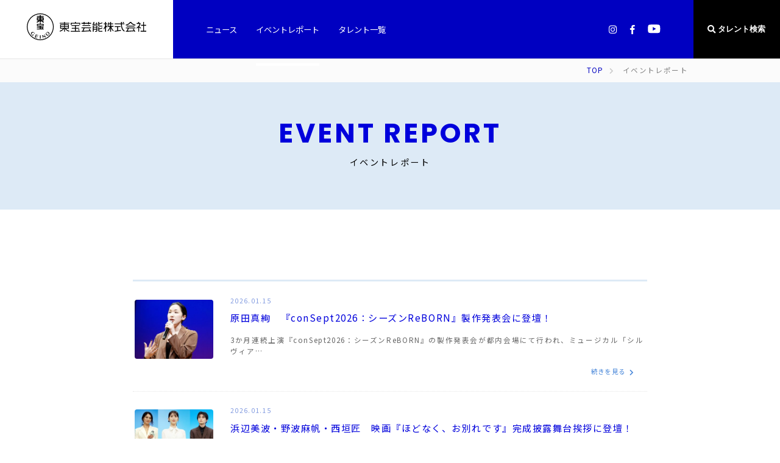

--- FILE ---
content_type: text/html; charset=UTF-8
request_url: https://toho-ent.co.jp/event_reports/
body_size: 359418
content:
<!DOCTYPE html>
<html lang="ja">

<head>
  <meta http-equiv="Content-Type" content="text/html; charset=UTF-8">
  <title>event reports | 東宝芸能</title>
  <meta name="keywords" content="東宝芸能">
  <meta name="description" content="東宝芸能のオフィシャルサイト。東宝芸能株式会社は、映画会社・東宝株式会社の100%出資により、昭和３８年に設立した大手プロダクションです。多くのスター女優を輩出している「東宝シンデレラ」をはじめ、俳優・タレント・アーティストを発掘し、息の長い実力あるスターを育成していくことに特化しています。その他、各種ショー番組・諸演劇・芸能の企画・制作、舞台俳優のブッキング、貸スタジオ経営などの事業を展開しています。">
<meta property="og:description" content="東宝芸能のオフィシャルサイト。東宝芸能株式会社は、映画会社・東宝株式会社の100%出資により、昭和３８年に設立した大手プロダクションです。多くのスター女優を輩出している「東宝シンデレラ」をはじめ、俳優・タレント・アーティストを発掘し、息の長い実力あるスターを育成していくことに特化しています。その他、各種ショー番組・諸演劇・芸能の企画・制作、舞台俳優のブッキング、貸スタジオ経営などの事業を展開しています。">
<meta name="twitter:description" content="東宝芸能のオフィシャルサイト。東宝芸能株式会社は、映画会社・東宝株式会社の100%出資により、昭和３８年に設立した大手プロダクションです。多くのスター女優を輩出している「東宝シンデレラ」をはじめ、俳優・タレント・アーティストを発掘し、息の長い実力あるスターを育成していくことに特化しています。その他、各種ショー番組・諸演劇・芸能の企画・制作、舞台俳優のブッキング、貸スタジオ経営などの事業を展開しています。">
<meta property="og:title" content="東宝芸能">
<meta property="og:url" content="https://www.toho-ent.co.jp">
<meta property="og:image" content="https://www.toho-ent.co.jp/assets/img/ogp.jpg">
  <meta name="twitter:card" content="summary_large_image">
  <meta name="twitter:title" content="event reports | 東宝芸能">
  <meta name="twitter:site" content="@TohoEnt">
  <meta name="twitter:domain" content="https://www.toho-ent.co.jp">
  <meta name="twitter:image:src" content="https://www.toho-ent.co.jp/assets/img/ogp.jpg">
  <meta property="og:locale" content="ja_JP">
  <meta property="og:type" content="website">
  <meta property="og:site_name" content="">
  <meta name="viewport" content="width=device-width,initial-scale=1.0">
  <!-- CSS Settings -->
  <script async src="/assets/js/bundle.js?12345678"></script>
  <script type="text/javascript" src="/assets/js/common.js"></script>
  <script type="text/javascript" src="/assets/js/paintbrush.js"></script>
  <script src="https://cdn.jsdelivr.net/scrollreveal.js/3.0.3/scrollreveal.min.js"></script>
  <link type="text/css" rel="stylesheet" href="/assets/css/style.css?12345678910">
  <meta name='robots' content='max-image-preview:large' />
<link rel='dns-prefetch' href='//www.toho-ent.co.jp' />
<link rel="alternate" type="application/rss+xml" title="東宝芸能 &raquo; event reports フィード" href="https://www.toho-ent.co.jp/event_reports/feed/" />
<link rel='stylesheet' id='wp-block-library-css' href='https://www.toho-ent.co.jp/wp-includes/css/dist/block-library/style.min.css?ver=6.2.8' type='text/css' media='all' />
<link rel='stylesheet' id='classic-theme-styles-css' href='https://www.toho-ent.co.jp/wp-includes/css/classic-themes.min.css?ver=6.2.8' type='text/css' media='all' />
<style id='global-styles-inline-css' type='text/css'>
body{--wp--preset--color--black: #000000;--wp--preset--color--cyan-bluish-gray: #abb8c3;--wp--preset--color--white: #ffffff;--wp--preset--color--pale-pink: #f78da7;--wp--preset--color--vivid-red: #cf2e2e;--wp--preset--color--luminous-vivid-orange: #ff6900;--wp--preset--color--luminous-vivid-amber: #fcb900;--wp--preset--color--light-green-cyan: #7bdcb5;--wp--preset--color--vivid-green-cyan: #00d084;--wp--preset--color--pale-cyan-blue: #8ed1fc;--wp--preset--color--vivid-cyan-blue: #0693e3;--wp--preset--color--vivid-purple: #9b51e0;--wp--preset--gradient--vivid-cyan-blue-to-vivid-purple: linear-gradient(135deg,rgba(6,147,227,1) 0%,rgb(155,81,224) 100%);--wp--preset--gradient--light-green-cyan-to-vivid-green-cyan: linear-gradient(135deg,rgb(122,220,180) 0%,rgb(0,208,130) 100%);--wp--preset--gradient--luminous-vivid-amber-to-luminous-vivid-orange: linear-gradient(135deg,rgba(252,185,0,1) 0%,rgba(255,105,0,1) 100%);--wp--preset--gradient--luminous-vivid-orange-to-vivid-red: linear-gradient(135deg,rgba(255,105,0,1) 0%,rgb(207,46,46) 100%);--wp--preset--gradient--very-light-gray-to-cyan-bluish-gray: linear-gradient(135deg,rgb(238,238,238) 0%,rgb(169,184,195) 100%);--wp--preset--gradient--cool-to-warm-spectrum: linear-gradient(135deg,rgb(74,234,220) 0%,rgb(151,120,209) 20%,rgb(207,42,186) 40%,rgb(238,44,130) 60%,rgb(251,105,98) 80%,rgb(254,248,76) 100%);--wp--preset--gradient--blush-light-purple: linear-gradient(135deg,rgb(255,206,236) 0%,rgb(152,150,240) 100%);--wp--preset--gradient--blush-bordeaux: linear-gradient(135deg,rgb(254,205,165) 0%,rgb(254,45,45) 50%,rgb(107,0,62) 100%);--wp--preset--gradient--luminous-dusk: linear-gradient(135deg,rgb(255,203,112) 0%,rgb(199,81,192) 50%,rgb(65,88,208) 100%);--wp--preset--gradient--pale-ocean: linear-gradient(135deg,rgb(255,245,203) 0%,rgb(182,227,212) 50%,rgb(51,167,181) 100%);--wp--preset--gradient--electric-grass: linear-gradient(135deg,rgb(202,248,128) 0%,rgb(113,206,126) 100%);--wp--preset--gradient--midnight: linear-gradient(135deg,rgb(2,3,129) 0%,rgb(40,116,252) 100%);--wp--preset--duotone--dark-grayscale: url('#wp-duotone-dark-grayscale');--wp--preset--duotone--grayscale: url('#wp-duotone-grayscale');--wp--preset--duotone--purple-yellow: url('#wp-duotone-purple-yellow');--wp--preset--duotone--blue-red: url('#wp-duotone-blue-red');--wp--preset--duotone--midnight: url('#wp-duotone-midnight');--wp--preset--duotone--magenta-yellow: url('#wp-duotone-magenta-yellow');--wp--preset--duotone--purple-green: url('#wp-duotone-purple-green');--wp--preset--duotone--blue-orange: url('#wp-duotone-blue-orange');--wp--preset--font-size--small: 13px;--wp--preset--font-size--medium: 20px;--wp--preset--font-size--large: 36px;--wp--preset--font-size--x-large: 42px;--wp--preset--spacing--20: 0.44rem;--wp--preset--spacing--30: 0.67rem;--wp--preset--spacing--40: 1rem;--wp--preset--spacing--50: 1.5rem;--wp--preset--spacing--60: 2.25rem;--wp--preset--spacing--70: 3.38rem;--wp--preset--spacing--80: 5.06rem;--wp--preset--shadow--natural: 6px 6px 9px rgba(0, 0, 0, 0.2);--wp--preset--shadow--deep: 12px 12px 50px rgba(0, 0, 0, 0.4);--wp--preset--shadow--sharp: 6px 6px 0px rgba(0, 0, 0, 0.2);--wp--preset--shadow--outlined: 6px 6px 0px -3px rgba(255, 255, 255, 1), 6px 6px rgba(0, 0, 0, 1);--wp--preset--shadow--crisp: 6px 6px 0px rgba(0, 0, 0, 1);}:where(.is-layout-flex){gap: 0.5em;}body .is-layout-flow > .alignleft{float: left;margin-inline-start: 0;margin-inline-end: 2em;}body .is-layout-flow > .alignright{float: right;margin-inline-start: 2em;margin-inline-end: 0;}body .is-layout-flow > .aligncenter{margin-left: auto !important;margin-right: auto !important;}body .is-layout-constrained > .alignleft{float: left;margin-inline-start: 0;margin-inline-end: 2em;}body .is-layout-constrained > .alignright{float: right;margin-inline-start: 2em;margin-inline-end: 0;}body .is-layout-constrained > .aligncenter{margin-left: auto !important;margin-right: auto !important;}body .is-layout-constrained > :where(:not(.alignleft):not(.alignright):not(.alignfull)){max-width: var(--wp--style--global--content-size);margin-left: auto !important;margin-right: auto !important;}body .is-layout-constrained > .alignwide{max-width: var(--wp--style--global--wide-size);}body .is-layout-flex{display: flex;}body .is-layout-flex{flex-wrap: wrap;align-items: center;}body .is-layout-flex > *{margin: 0;}:where(.wp-block-columns.is-layout-flex){gap: 2em;}.has-black-color{color: var(--wp--preset--color--black) !important;}.has-cyan-bluish-gray-color{color: var(--wp--preset--color--cyan-bluish-gray) !important;}.has-white-color{color: var(--wp--preset--color--white) !important;}.has-pale-pink-color{color: var(--wp--preset--color--pale-pink) !important;}.has-vivid-red-color{color: var(--wp--preset--color--vivid-red) !important;}.has-luminous-vivid-orange-color{color: var(--wp--preset--color--luminous-vivid-orange) !important;}.has-luminous-vivid-amber-color{color: var(--wp--preset--color--luminous-vivid-amber) !important;}.has-light-green-cyan-color{color: var(--wp--preset--color--light-green-cyan) !important;}.has-vivid-green-cyan-color{color: var(--wp--preset--color--vivid-green-cyan) !important;}.has-pale-cyan-blue-color{color: var(--wp--preset--color--pale-cyan-blue) !important;}.has-vivid-cyan-blue-color{color: var(--wp--preset--color--vivid-cyan-blue) !important;}.has-vivid-purple-color{color: var(--wp--preset--color--vivid-purple) !important;}.has-black-background-color{background-color: var(--wp--preset--color--black) !important;}.has-cyan-bluish-gray-background-color{background-color: var(--wp--preset--color--cyan-bluish-gray) !important;}.has-white-background-color{background-color: var(--wp--preset--color--white) !important;}.has-pale-pink-background-color{background-color: var(--wp--preset--color--pale-pink) !important;}.has-vivid-red-background-color{background-color: var(--wp--preset--color--vivid-red) !important;}.has-luminous-vivid-orange-background-color{background-color: var(--wp--preset--color--luminous-vivid-orange) !important;}.has-luminous-vivid-amber-background-color{background-color: var(--wp--preset--color--luminous-vivid-amber) !important;}.has-light-green-cyan-background-color{background-color: var(--wp--preset--color--light-green-cyan) !important;}.has-vivid-green-cyan-background-color{background-color: var(--wp--preset--color--vivid-green-cyan) !important;}.has-pale-cyan-blue-background-color{background-color: var(--wp--preset--color--pale-cyan-blue) !important;}.has-vivid-cyan-blue-background-color{background-color: var(--wp--preset--color--vivid-cyan-blue) !important;}.has-vivid-purple-background-color{background-color: var(--wp--preset--color--vivid-purple) !important;}.has-black-border-color{border-color: var(--wp--preset--color--black) !important;}.has-cyan-bluish-gray-border-color{border-color: var(--wp--preset--color--cyan-bluish-gray) !important;}.has-white-border-color{border-color: var(--wp--preset--color--white) !important;}.has-pale-pink-border-color{border-color: var(--wp--preset--color--pale-pink) !important;}.has-vivid-red-border-color{border-color: var(--wp--preset--color--vivid-red) !important;}.has-luminous-vivid-orange-border-color{border-color: var(--wp--preset--color--luminous-vivid-orange) !important;}.has-luminous-vivid-amber-border-color{border-color: var(--wp--preset--color--luminous-vivid-amber) !important;}.has-light-green-cyan-border-color{border-color: var(--wp--preset--color--light-green-cyan) !important;}.has-vivid-green-cyan-border-color{border-color: var(--wp--preset--color--vivid-green-cyan) !important;}.has-pale-cyan-blue-border-color{border-color: var(--wp--preset--color--pale-cyan-blue) !important;}.has-vivid-cyan-blue-border-color{border-color: var(--wp--preset--color--vivid-cyan-blue) !important;}.has-vivid-purple-border-color{border-color: var(--wp--preset--color--vivid-purple) !important;}.has-vivid-cyan-blue-to-vivid-purple-gradient-background{background: var(--wp--preset--gradient--vivid-cyan-blue-to-vivid-purple) !important;}.has-light-green-cyan-to-vivid-green-cyan-gradient-background{background: var(--wp--preset--gradient--light-green-cyan-to-vivid-green-cyan) !important;}.has-luminous-vivid-amber-to-luminous-vivid-orange-gradient-background{background: var(--wp--preset--gradient--luminous-vivid-amber-to-luminous-vivid-orange) !important;}.has-luminous-vivid-orange-to-vivid-red-gradient-background{background: var(--wp--preset--gradient--luminous-vivid-orange-to-vivid-red) !important;}.has-very-light-gray-to-cyan-bluish-gray-gradient-background{background: var(--wp--preset--gradient--very-light-gray-to-cyan-bluish-gray) !important;}.has-cool-to-warm-spectrum-gradient-background{background: var(--wp--preset--gradient--cool-to-warm-spectrum) !important;}.has-blush-light-purple-gradient-background{background: var(--wp--preset--gradient--blush-light-purple) !important;}.has-blush-bordeaux-gradient-background{background: var(--wp--preset--gradient--blush-bordeaux) !important;}.has-luminous-dusk-gradient-background{background: var(--wp--preset--gradient--luminous-dusk) !important;}.has-pale-ocean-gradient-background{background: var(--wp--preset--gradient--pale-ocean) !important;}.has-electric-grass-gradient-background{background: var(--wp--preset--gradient--electric-grass) !important;}.has-midnight-gradient-background{background: var(--wp--preset--gradient--midnight) !important;}.has-small-font-size{font-size: var(--wp--preset--font-size--small) !important;}.has-medium-font-size{font-size: var(--wp--preset--font-size--medium) !important;}.has-large-font-size{font-size: var(--wp--preset--font-size--large) !important;}.has-x-large-font-size{font-size: var(--wp--preset--font-size--x-large) !important;}
.wp-block-navigation a:where(:not(.wp-element-button)){color: inherit;}
:where(.wp-block-columns.is-layout-flex){gap: 2em;}
.wp-block-pullquote{font-size: 1.5em;line-height: 1.6;}
</style>
<link rel='stylesheet' id='wp-pagenavi-css' href='https://www.toho-ent.co.jp/wp-content/plugins/wp-pagenavi/pagenavi-css.css?ver=2.70' type='text/css' media='all' />
<link rel="https://api.w.org/" href="https://www.toho-ent.co.jp/wp-json/" /><link rel="EditURI" type="application/rsd+xml" title="RSD" href="https://www.toho-ent.co.jp/xmlrpc.php?rsd" />
<link rel="wlwmanifest" type="application/wlwmanifest+xml" href="https://www.toho-ent.co.jp/wp-includes/wlwmanifest.xml" />
                <script>
                    var ajaxUrl = 'https://www.toho-ent.co.jp/wp-admin/admin-ajax.php';
                </script>
        <link rel="icon" href="/wp-content/uploads/2018/10/2022-09-13_15-13-25_241689.ico" sizes="32x32" />
<link rel="icon" href="/wp-content/uploads/2018/10/2022-09-13_15-13-25_241689.ico" sizes="192x192" />
<link rel="apple-touch-icon" href="/wp-content/uploads/2018/10/2022-09-13_15-13-25_241689.ico" />
<meta name="msapplication-TileImage" content="/wp-content/uploads/2018/10/2022-09-13_15-13-25_241689.ico" />
  <script type="text/javascript">
    (function (c, l, a, r, i, t, y) {
      c[a] = c[a] || function () { (c[a].q = c[a].q || []).push(arguments) };
      t = l.createElement(r); t.async = 1; t.src = "https://www.clarity.ms/tag/" + i;
      y = l.getElementsByTagName(r)[0]; y.parentNode.insertBefore(t, y);
    })(window, document, "clarity", "script", "nhawoi2t30");
  </script>
  <!-- Global site tag (gtag.js) - Google Analytics -->
  <script type="text/plain" data-cookiecategory="analytics" async
    src="https://www.googletagmanager.com/gtag/js?id=UA-120721162-2"></script>
  <script type="text/plain" data-cookiecategory="analytics">
    window.dataLayer = window.dataLayer || [];
  function gtag(){dataLayer.push(arguments);}
  gtag('js', new Date());

  gtag('config', 'UA-120721162-2');
gtag('event', 'page_view', {
  'user_properties': {
    'non_personalized_ads': true
  }
});
</script>

  <!-- Google tag (gtag.js) -->
  <script type="text/plain" data-cookiecategory="analytics" async
    src="https://www.googletagmanager.com/gtag/js?id=G-KP6GNNWE6B"></script>
  <script type="text/plain" data-cookiecategory="analytics">
    window.dataLayer = window.dataLayer || [];
  function gtag(){dataLayer.push(arguments);}
  gtag('js', new Date());

  gtag('config', 'G-KP6GNNWE6B');
  gtag('event', 'page_view', {
    'user_properties': {
      'non_personalized_ads': true
    }
  });
</script>


</head>

<body class="archive post-type-archive post-type-archive-event_reports">
  <header class="header_block">
    <div class="header_block__inner">
      <div class="header_block_img">
        <h1>
          <a href="/">
            <img src="/../assets/img/pic_header_title.svg" alt="東宝芸能株式会社" class="is-pc">
            <img src="/../assets/img/pic_header_title_white.svg" alt="東宝芸能株式会社" class="is-sp">
          </a>
        </h1>
      </div>
      <nav class="is-pc">
        <ul>
          <li>
            <a href="https://www.toho-ent.co.jp/news/"><span class="gnav_news">ニュース</span></a>
          </li>
          <li class="gnav_event">
            <a href="https://www.toho-ent.co.jp/event_reports/"><span class="gnav_event">イベントレポート</span></a>
          </li>
          <!-- <li class="gnav_actress">
            <a href="https://www.toho-ent.co.jp/actor_category/actress/"><span class="gnav_actress">女性俳優</span></a>
          </li>
          <li class="gnav_actor">
            <a href="https://www.toho-ent.co.jp/actor_category/actor/"><span class="gnav_actor">男性俳優</span></a>
          </li>
          <li class="gnav_artist">
            <a href="https://www.toho-ent.co.jp/actor_category/artist/"><span class="gnav_artist">アーティスト</span></a>
          </li>
          <li class="gnav_intellect">
            <a href="https://www.toho-ent.co.jp/actor_category/intellect/"><span class="gnav_intellect">文化人</span></a>
          </li> -->
          <li class="gnav_list">
            <a href="https://www.toho-ent.co.jp/actor_list/"><span class="gnav_list">タレント一覧</span></a>
          </li>
          <li class="header_twitter_bt"><a href="https://twitter.com/TohoEnt" target="_blank"
              rel="noopener noreferrer"></a></li>
          <li class="header_insta_bt"><a href="https://www.instagram.com/tcnf.2022/" target="_blank"
              rel="noopener noreferrer"></a></li>
          <li class="header_facebook_bt"><a href="https://www.facebook.com/tohoent.jp" target="_blank"
              rel="noopener noreferrer"></a></li>
          <li class="header_youtube_bt"><a href="https://www.youtube.com/user/tohogeino" target="_blank"
              rel="noopener noreferrer"></a></li>
        </ul>
      </nav>
      <div class="header_block_search is-pc">
        <button @click="modal_view_invisible"><span>タレント検索</span></button>
      </div>

      <div class="sp_navigation is-sp">
        <div class="sp_navigation__search"><button @click="modal_view_invisible"></button></div>
        <div class="hamburger_menu">
          <div class="menubt1"></div>
          <div class="menubt2"></div>
          <div class="menubt3"></div>
        </div>
      </div>

      <div class="header_sp_menu is-sp">
        <nav class="header_sp_menu_navi">
          <ul class="header_sp_menu_navi_list">
            <li><a href="/" class="sp_nav_home">HOME</a></li>
            <li><a href="https://www.toho-ent.co.jp/news/" class="sp_nav_news">ニュース</a></li>
            <li><a href="https://www.toho-ent.co.jp/event_reports/" class="sp_nav_event">イベントレポート</a></li>
            <!-- <li><a href="https://www.toho-ent.co.jp/actor_category/actress/">女性俳優</a></li>
            <li><a href="https://www.toho-ent.co.jp/actor_category/actor/">男性俳優</a></li>
            <li><a href="https://www.toho-ent.co.jp/actor_category/artist/">アーティスト</a></li>
            <li><a href="https://www.toho-ent.co.jp/actor_category/intellect/">文化人</a></li> -->
            <li><a href="https://www.toho-ent.co.jp/actor_list/" class="sp_nav_artist">タレント一覧</a></li>
            <li><a href="https://www.toho-ent.co.jp/company/">会社概要</a></li>
          </ul>
        </nav>

        <ul class="header_sp_menu_navi_list_sns">
          <li><a href="https://twitter.com/TohoEnt" target="_blank" rel="noopener noreferrer">
              <img src="/assets/img/icon_x.svg" alt="">
            </a></li>
          <li><a href="https://www.instagram.com/tcnf.2022/" target="_blank" rel="noopener noreferrer">
              <img src="/assets/img/icon_insta.svg" alt="">
            </a></li>
          <li><a href="https://www.facebook.com/tohoent.jp" target="_blank" rel="noopener noreferrer">
              <img src="/assets/img/icon_facebook.svg" alt="">
            </a></li>
          <li><a href="https://www.youtube.com/user/tohogeino" target="_blank" rel="noopener noreferrer">
              <img src="/assets/img/icon_youtube.svg" alt="">
            </a></li>
        </ul>
      </div>
    </div>
  </header>

  <div class="ico_search is-sp">
    <button @click="modal_view_invisible"><img src="/assets/img/ico_search.svg" alt=""></button>
  </div>

  <div class="search_modal_wapper" v-cloak>
    <transition name="modal" mode="out-in">
      <div class="search_modal" v-if="modal_visible">
        <div class="search_modal__inner">
          <div class="search_modal_title">
            <div class="search_modal_title__main">
              <p>SEARCH</p>
            </div>
            <div class="search_modal_close_btn">
              <p @click="modal_view_invisible">閉じる</p>
              <div class="close_icon">
                <span></span>
                <span></span>
              </div>
            </div>
          </div>
          <div class="search_modal_contents">
            <div class="search_modal_contents__free_word">
              <input type="text" v-model="freeWord" placeholder="フリーワードを入力してください">
            </div>
            <div class="search_modal_contents__category">
              <div class="contents_category_title">
                <p>カテゴリー</p>
              </div>
              <div class="contents_category_list">
                <ul>
                  <li><input v-model="category" value="actress" type="checkbox" name="modal_artist_category"
                      id="modal_artist_category__actress">
                    <label for="modal_artist_category__actress">女性俳優<span class="icon_check_box"><span
                          class="icon_checked_mark"></span></span></label>
                  </li>
                  <li><input v-model="category" value="actor" type="checkbox" name="modal_artist_category"
                      id="modal_artist_category__actor">
                    <label for="modal_artist_category__actor">男性俳優<span class="icon_check_box"><span
                          class="icon_checked_mark"></span></span></label>
                  </li>
                  <li><input v-model="category" value="artist" type="checkbox" name="modal_artist_category"
                      id="modal_artist_category__artist">
                    <label for="modal_artist_category__artist">アーティスト<span class="icon_check_box"><span
                          class="icon_checked_mark"></span></span></label>
                  </li>
                  <li><input v-model="category" value="intellect" type="checkbox" name="modal_artist_category"
                      id="modal_artist_category__intellect">
                    <label for="modal_artist_category__intellect">文化人<span class="icon_check_box"><span
                          class="icon_checked_mark"></span></span></label>
                  </li>
                  <li><input v-model="category" value="entertainment_business_office" type="checkbox"
                      name="modal_artist_category" id="modal_artist_category__entertainment_business_office">
                    <label for="modal_artist_category__entertainment_business_office">エンターテイメント事業部（ミュージカル中心）<span
                        class="icon_check_box"><span class="icon_checked_mark"></span></span></label>
                  </li>
                </ul>
              </div>
            </div>
            <div class="search_modal_contents__select">
              <div class="contents_select_input_fifhty">
                <select v-model="hobbyCategory">
                  <option selected :value="null">趣味・特技</option>
                  <option v-for="(value,index) in reference_data.hobby.category">
                    {{ value }}
                  </option>
                </select>
              </div>
              <div class="contents_select_input_fifhty"
                :class="{select_disabled:!reference_data.hobby.hobbyContents.length}">
                <select v-model="hobbyContents" :disabled="!reference_data.hobby.hobbyContents.length">
                  <option selected :value="null">ジャンル</option>
                  <option v-for="(value,index) in reference_data.hobby.hobbyContents">
                    {{ value }}
                  </option>
                </select>
              </div>
              <div class="contents_select_input_thirty">
                <select v-model="qualification">
                  <option selected :value="null">資格を選ぶ</option>
                  <option v-for="(value,index) in reference_data.qualification[0]">
                    {{ value }}
                  </option>
                </select>
              </div>
              <div class="contents_select_input_thirty">
                <select v-model="birthplace">
                  <option selected :value="null">出身地を選ぶ</option>
                  <option v-for="(value,index) in reference_data.birthplaces">
                    {{ value }}
                  </option>
                </select>
              </div>
              <div class="contents_select_input_thirty">
                <select v-model="birthyear">
                  <option selected :value="null">生年を選ぶ</option>
                  <option v-for="value in reference_data.birthyear" :value="value">
                    {{ value - 9 }}〜{{value}}
                  </option>
                </select>
              </div>
              <div class="contents_select_input_thirty">
                <select v-model="tall">
                  <option selected :value="null">身長を選ぶ</option>
                  <option v-for="value in reference_data.tall" :value="value">
                    {{ value - 9 }}〜{{value}}
                  </option>
                </select>
              </div>
              <div class="contents_select_input_thirty">
                <select v-model="blood_type">
                  <option selected :value="null">血液型を選ぶ</option>
                  <option v-for="(value,index) in reference_data.blood_type">
                    {{ value }}
                  </option>
                </select>
              </div>
              <div class="contents_select_input_thirty">
                <select v-model="sns_boolean">
                  <option selected :value="null">SNSの有無</option>
                  <option v-for="(item,index) in reference_data.sns_boolean" :value="item.value">
                    {{ item.title }}
                  </option>
                </select>
              </div>
              <div class="contents_select_input_thirty">
                <select v-model="range_of_voice">
                  <option selected :value="null">声域</option>
                  <option v-for="(value,index) in reference_data.range_of_voice" :value="value">
                    {{ value }}
                  </option>
                </select>
              </div>
            </div>
          </div>
          <div class="search_modal_btn_list">
            <div class="search_modal_btn_list__search">
              <button @click="SearchResultPageTransition"><span>検索</span></button>
            </div>
            <div class="search_modal_btn_list__clear">
              <button @click="inputAllClear"><span>条件クリア</span></button>
            </div>
          </div>
        </div>
      </div>
    </transition>
  </div>

  <!-- /Header -->



<div class="topics_page">
	<div class="page_block">
		<nav>
			<ul>
				<li class="page_block_list_c_top"><a href="/">TOP</a></li>
				<li class="page_block_list_c">イベントレポート</li>
			</ul>
		</nav>
	</div>
	<section class="title_block">
		<div class="title_block__inner">
			<h2>EVENT REPORT</h2>
			<p>イベントレポート</p>
		</div>
	</section>
	<div class="event_block event-block-in">
		<div class="event_block__inner">
			<div class="event_block_list">

				
				<article class="event_block_list__item scroll-in">
					<a href="https://www.toho-ent.co.jp/event_reports/120264">
						<div class="item_contents">
							<div class="item_contents_img"><img src="/wp-content/uploads/2026/01/1768457340-300x225.jpg" alt="原田真絢　『conSept2026：シーズンReBORN』製作発表会に登壇！"></div>
							<div class="item_contents_description">
								<div class="item_contents_txt">
									<p class="item_contents_date">2026.01.15</p>
									<h3>原田真絢　『conSept2026：シーズンReBORN』製作発表会に登壇！</h3>
									<p class="item_contents_sub_txt">3か月連続上演『conSept2026：シーズンReBORN』の製作発表会が都内会場にて行われ、ミュージカル「シルヴィア…</p>								</div>
								<div class="item_contents_more">
									<p class="item_contents_more_bt">続きを見る</p>
								</div>
							</div>
						</div>
					</a>
				</article>

				
				<article class="event_block_list__item scroll-in">
					<a href="https://www.toho-ent.co.jp/event_reports/120237">
						<div class="item_contents">
							<div class="item_contents_img"><img src="/wp-content/uploads/2026/01/1768447718-300x200.jpg" alt="浜辺美波・野波麻帆・西垣匠　映画『ほどなく、お別れです』完成披露舞台挨拶に登壇！"></div>
							<div class="item_contents_description">
								<div class="item_contents_txt">
									<p class="item_contents_date">2026.01.15</p>
									<h3>浜辺美波・野波麻帆・西垣匠　映画『ほどなく、お別れです』完成披露舞台挨拶に登壇！</h3>
									<p class="item_contents_sub_txt">2月6日に全国公開となる映画『ほどなく、お別れです』の完成披露舞台挨拶が都内会場にて行われ、本作に出演する浜辺美波・野波…</p>								</div>
								<div class="item_contents_more">
									<p class="item_contents_more_bt">続きを見る</p>
								</div>
							</div>
						</div>
					</a>
				</article>

				
				<article class="event_block_list__item scroll-in">
					<a href="https://www.toho-ent.co.jp/event_reports/120231">
						<div class="item_contents">
							<div class="item_contents_img"><img src="/wp-content/uploads/2026/01/1768386743-scaled-e1768386783592-300x200.jpg" alt="福本莉子　ドラマ「ラムネモンキー」制作発表会に登壇！"></div>
							<div class="item_contents_description">
								<div class="item_contents_txt">
									<p class="item_contents_date">2026.01.14</p>
									<h3>福本莉子　ドラマ「ラムネモンキー」制作発表会に登壇！</h3>
									<p class="item_contents_sub_txt">1月14日放送スタートとなるフジテレビ系ドラマ「ラムネモンキー」の制作発表会が、日本大学芸術学部の江古田キャンパスにて行…</p>								</div>
								<div class="item_contents_more">
									<p class="item_contents_more_bt">続きを見る</p>
								</div>
							</div>
						</div>
					</a>
				</article>

				
				<article class="event_block_list__item scroll-in">
					<a href="https://www.toho-ent.co.jp/event_reports/120208">
						<div class="item_contents">
							<div class="item_contents_img"><img src="/wp-content/uploads/2026/01/1768187861-scaled-e1768187878429-300x200.jpg" alt="昆夏美　COCOON PRODUCTION 2026『クワイエットルームにようこそ The Musical』囲み取材に登壇！"></div>
							<div class="item_contents_description">
								<div class="item_contents_txt">
									<p class="item_contents_date">2026.01.12</p>
									<h3>昆夏美　COCOON PRODUCTION 2026『クワイエットルームにようこそ The Musical』囲み取材に登壇！</h3>
									<p class="item_contents_sub_txt">1月12日（月・祝）からTHEATERMILANO-Zaで上演されるCOCOONPRODUCTION2026『クワ…</p>								</div>
								<div class="item_contents_more">
									<p class="item_contents_more_bt">続きを見る</p>
								</div>
							</div>
						</div>
					</a>
				</article>

				
				<article class="event_block_list__item scroll-in">
					<a href="https://www.toho-ent.co.jp/event_reports/120172">
						<div class="item_contents">
							<div class="item_contents_img"><img src="/wp-content/uploads/2026/01/0008-300x200.jpg" alt="上白石萌音　舞台「千と千尋の神隠し」ソウル公演が開幕！"></div>
							<div class="item_contents_description">
								<div class="item_contents_txt">
									<p class="item_contents_date">2026.01.10</p>
									<h3>上白石萌音　舞台「千と千尋の神隠し」ソウル公演が開幕！</h3>
									<p class="item_contents_sub_txt">2022年3月に世界初演として帝国劇場で開幕した舞台「千と千尋の神隠し」。2024年公演は、3月に帝劇で開幕し、4月か…</p>								</div>
								<div class="item_contents_more">
									<p class="item_contents_more_bt">続きを見る</p>
								</div>
							</div>
						</div>
					</a>
				</article>

				
				<article class="event_block_list__item scroll-in">
					<a href="https://www.toho-ent.co.jp/event_reports/119924">
						<div class="item_contents">
							<div class="item_contents_img"><img src="/wp-content/uploads/2025/12/1766745519-scaled-e1766746489900-300x200.jpg" alt="上白石萌歌　映画『ロマンティック・キラー』ロマンティック御礼舞台挨拶に登壇！"></div>
							<div class="item_contents_description">
								<div class="item_contents_txt">
									<p class="item_contents_date">2025.12.26</p>
									<h3>上白石萌歌　映画『ロマンティック・キラー』ロマンティック御礼舞台挨拶に登壇！</h3>
									<p class="item_contents_sub_txt">大ヒット上映中の映画『ロマンティック・キラー』のロマンティック御礼舞台挨拶がTOHOシネマズ日比谷にて行われ、本作で主演…</p>								</div>
								<div class="item_contents_more">
									<p class="item_contents_more_bt">続きを見る</p>
								</div>
							</div>
						</div>
					</a>
				</article>

				
				<article class="event_block_list__item scroll-in">
					<a href="https://www.toho-ent.co.jp/event_reports/119810">
						<div class="item_contents">
							<div class="item_contents_img"><img src="/wp-content/uploads/2025/12/1766446583-scaled-e1766446644549-300x200.jpg" alt="森日菜美　「卓上2026年カレンダー」発売記念イベント囲み取材に出席！"></div>
							<div class="item_contents_description">
								<div class="item_contents_txt">
									<p class="item_contents_date">2025.12.23</p>
									<h3>森日菜美　「卓上2026年カレンダー」発売記念イベント囲み取材に出席！</h3>
									<p class="item_contents_sub_txt">「森日菜美卓上2026年カレンダー」の発売記念イベントが行われ、イベント前に森日菜美が囲み取材に出席しました。同カレ…</p>								</div>
								<div class="item_contents_more">
									<p class="item_contents_more_bt">続きを見る</p>
								</div>
							</div>
						</div>
					</a>
				</article>

				
				<article class="event_block_list__item scroll-in">
					<a href="https://www.toho-ent.co.jp/event_reports/119778">
						<div class="item_contents">
							<div class="item_contents_img"><img src="/wp-content/uploads/2025/12/1766217576-scaled-e1766217629457-300x200.jpg" alt="福本莉子　「HANEDA GODZILLA GLOBAL PROJECT」完成報告イベントに登壇！"></div>
							<div class="item_contents_description">
								<div class="item_contents_txt">
									<p class="item_contents_date">2025.12.20</p>
									<h3>福本莉子　「HANEDA GODZILLA GLOBAL PROJECT」完成報告イベントに登壇！</h3>
									<p class="item_contents_sub_txt">「HANEDAGODZILLAGLOBALPROJECT」の完成報告イベントが羽田空港第3ターミナルで行われ、東宝…</p>								</div>
								<div class="item_contents_more">
									<p class="item_contents_more_bt">続きを見る</p>
								</div>
							</div>
						</div>
					</a>
				</article>

				
				<article class="event_block_list__item scroll-in">
					<a href="https://www.toho-ent.co.jp/event_reports/119760">
						<div class="item_contents">
							<div class="item_contents_img"><img src="/wp-content/uploads/2025/12/1766115008-scaled-e1766115026661-300x200.jpg" alt="瀬奈じゅん　ミュージカル「サムシング・ロッテン」開幕直前取材に登壇！"></div>
							<div class="item_contents_description">
								<div class="item_contents_txt">
									<p class="item_contents_date">2025.12.19</p>
									<h3>瀬奈じゅん　ミュージカル「サムシング・ロッテン」開幕直前取材に登壇！</h3>
									<p class="item_contents_sub_txt">12月19日に開幕するミュージカル「サムシング・ロッテン」の開幕直前取材が行われ、本作に出演する瀬奈じゅんが、共演する中…</p>								</div>
								<div class="item_contents_more">
									<p class="item_contents_more_bt">続きを見る</p>
								</div>
							</div>
						</div>
					</a>
				</article>

				
				<article class="event_block_list__item scroll-in">
					<a href="https://www.toho-ent.co.jp/event_reports/119755">
						<div class="item_contents">
							<div class="item_contents_img"><img src="/wp-content/uploads/2025/12/11-300x200.jpg" alt="熊谷彩春　ミュージカル「破果(パグァ)」製作発表記者会見に登壇！"></div>
							<div class="item_contents_description">
								<div class="item_contents_txt">
									<p class="item_contents_date">2025.12.19</p>
									<h3>熊谷彩春　ミュージカル「破果(パグァ)」製作発表記者会見に登壇！</h3>
									<p class="item_contents_sub_txt">2026年3月7日に開幕するミュージカル「破果(パグァ)」の製作発表記者会見が都内会場にて行われ、本作に出演する熊谷彩春…</p>								</div>
								<div class="item_contents_more">
									<p class="item_contents_more_bt">続きを見る</p>
								</div>
							</div>
						</div>
					</a>
				</article>

				
			</div>
		</div>
	</div>

	<div class='wp-pagenavi' role='navigation'>
<span class='pages'>1 / 78</span><span aria-current='page' class='current'>1</span><a class="page larger" title="ページ 2" href="https://www.toho-ent.co.jp/event_reports/page/2">2</a><a class="page larger" title="ページ 3" href="https://www.toho-ent.co.jp/event_reports/page/3">3</a><a class="page larger" title="ページ 4" href="https://www.toho-ent.co.jp/event_reports/page/4">4</a><a class="page larger" title="ページ 5" href="https://www.toho-ent.co.jp/event_reports/page/5">5</a><span class='extend'>...</span><a class="larger page" title="ページ 10" href="https://www.toho-ent.co.jp/event_reports/page/10">10</a><a class="larger page" title="ページ 20" href="https://www.toho-ent.co.jp/event_reports/page/20">20</a><a class="larger page" title="ページ 30" href="https://www.toho-ent.co.jp/event_reports/page/30">30</a><span class='extend'>...</span><a class="nextpostslink" rel="next" aria-label="次のページ" href="https://www.toho-ent.co.jp/event_reports/page/2">&raquo;</a><a class="last" aria-label="Last Page" href="https://www.toho-ent.co.jp/event_reports/page/78">最後 &raquo;</a>
</div>
	<section class="archive_block">
		<div class="archive_block__inner">
			<div class="archive_block_list">
				<div class="archive_block_title">
					<h4>ARCHIVE</h4>
				</div>
				<ul>
					<li><a href="http://www.toho-ent.co.jp/event_reports/?year=2018">2018</a></li><li><a href="http://www.toho-ent.co.jp/event_reports/?year=2019">2019</a></li><li><a href="http://www.toho-ent.co.jp/event_reports/?year=2020">2020</a></li><li><a href="http://www.toho-ent.co.jp/event_reports/?year=2021">2021</a></li><li><a href="http://www.toho-ent.co.jp/event_reports/?year=2022">2022</a></li><li><a href="http://www.toho-ent.co.jp/event_reports/?year=2023">2023</a></li><li><a href="http://www.toho-ent.co.jp/event_reports/?year=2024">2024</a></li><li><a href="http://www.toho-ent.co.jp/event_reports/?year=2025">2025</a></li><li><a href="http://www.toho-ent.co.jp/event_reports/?year=2026">2026</a></li>				</ul>
			</div>
		</div>
	</section>
</div>

<div class="scroll_top_btn">
    <button class="scroll_top_btn__icon"></button>
</div>

<footer class="footer_block">
    <div class="footer_block__inner">
        <div class="footer_block_top">
            <div class="footer_block_top_img">
                <img src="/assets/img/ico_footer.svg" alt="" class="is-pc">
                <img src="/assets/img/ico_footer_sp.png" alt="" class="is-sp">
            </div>
            <div class="footer_block_top_menu">
                <ul>
                    <li><a href="/">ホーム</a></li>
                    <li><a href="/actor_list/">タレント一覧</a></li>
                    <li><a href="/news/">ニュース</a></li>
                    <li><a href="/event_reports/">イベントレポート</a></li>
                </ul>
            </div>
        </div>
        <div class="footer_block_bottom">
            <div class="footer_block_bottom_sub_menu">
                <ul>
                    <li><a href="/company/">会社概要</a></li>
                    <li><a href="/policy/">個人情報保護ポリシー</a></li>
                    <li><a href="/important/">重要なお知らせ</a></li>
                    <li><a href="/fan_letter/">ファンレターについて</a></li>
                    <li><a href="/contact/">お問い合わせ</a></li>
                </ul>

            </div>
            <div class="footer_block_bottom_contents">
                <div class="footer_block_bottom_contents__sub_sns">
                    <div class="footer_block_bottom_contents__sub_sns">
                        <a href="https://twitter.com/TohoEnt" target="_blank" rel="noopener noreferrer"
                            class="footer_sns_icon twitter_bt"></a>
                        <a href="https://www.instagram.com/tcnf.2022/" target="_blank" rel="noopener noreferrer"
                            class="footer_sns_icon insta_bt"></a>
                        <a href="https://www.facebook.com/tohoent.jp" target="_blank" rel="noopener noreferrer"
                            class="footer_sns_icon facbook_bt"></a>
                        <a href="https://www.youtube.com/user/tohogeino" class="footer_sns_icon youtube_bt"
                            target="_blank" rel="noopener noreferrer"></a>
                    </div>
                </div>
                <div class="footer_block_bottom_contents__sub_txt">
                    <p><small>COPYRIGHT &copy; 2023 TOHO ENTERTAINMENT CO., LTD. ALL RIGHTS RESERVED.</small></p>
                </div>
            </div>
        </div>
    </div>
</footer>

<!-- test -->
<script type="application/json" id="json-data">
    [{"category":["intellect"],"id":119555,"post_title":"\u517c\u91cd \u6df3","romaji":"Atsushi Kaneshige","post_hurigana":"\u304b\u306d\u3057\u3052 \u3042\u3064\u3057","shuffle_visible":true,"photo_url":{"full":"\/wp-content\/uploads\/2025\/11\/1765267876.jpg","large":"\/wp-content\/uploads\/2025\/11\/1765267876-768x1024.jpg","medium":"\/wp-content\/uploads\/2025\/11\/1765267876-225x300.jpg","thumbnail":"\/wp-content\/uploads\/2025\/11\/1765267876-150x150.jpg"},"permalink":"https:\/\/www.toho-ent.co.jp\/actor\/119555","profile":"\u30d5\u30ea\u30fc\u52a9\u76e3\u7763\u3068\u3057\u3066\u3001\u662f\u679d\u88d5\u548c\u76e3\u7763\u4f5c\u54c1\u300e\u6b69\u3044\u3066\u3082\u6b69\u3044\u3066\u3082\u300f\u300e\u5947\u8de1\u300f\u300e\u30b4\u30fc\u30a4\u30f3\u30b0\u30de\u30a4\u30db\u30fc\u30e0\u300f\u300e\u305d\u3057\u3066\u7236\u306b\u306a\u308b\u300f\u300e\u6d77\u8857diary\u300f\u300e\u6d77\u3088\u308a\u3082\u307e\u3060\u6df1\u304f\u300f\u30fb\u6a4b\u53e3\u4eae\u8f14\u76e3\u7763\u4f5c\u54c1\u300eHush!\u300f\u300e\u3050\u308b\u308a\u306e\u3053\u3068\u300f\u30fb\u72ac\u7ae5\u4e00\u5fc3\u76e3\u7763\u4f5c\u54c1\u300e\u30bf\u30c3\u30c1\u300f\u300e\u7709\u5c71\u300f\u300e\u30bc\u30ed\u306e\u7126\u70b9\u300f\u300e\u5922\u3092\u4e0e\u3048\u308b\u300f\u30fb\u884c\u5b9a\u52f2\u76e3\u7763\u4f5c\u54c1\u300e\u4e16\u754c\u306e\u4e2d\u5fc3\u3067\u3001\u611b\u3092\u3055\u3051\u3076\u300f\u30fb\u5e73\u6210\u30b4\u30b8\u30e9\u30b7\u30ea\u30fc\u30ba\u7b49\u306e\u4f5c\u54c1\u306b\u6570\u591a\u304f\u53c2\u52a0\u3002\u300e\u3061\u30fc\u3061\u3083\u3093\u306f\u60a0\u4e45\u306e\u5411\u3053\u3046\u300f\uff0808\uff09\u3067\u76e3\u7763\u30c7\u30d3\u30e5\u30fc\u3002\u305d\u306e\u4ed6\u306e\u4f5c\u54c1\u306b\u30aa\u30e0\u30cb\u30d0\u30b9\u6620\u753b\u300e\u7537\u305f\u3061\u306e\u8a69\u300f\u3088\u308a\u300e\u30b9\u30d1\u30b2\u30c3\u30c6\u30a3\u30ca\u30dd\u30ea\u30bf\u30f3\u300f\uff0809\uff09\u7b2c42\u56de\u5831\u77e5\u6620\u753b\u8cde\u3067\u83c5\u7530\u5c06\u6689\u304c\u4e3b\u6f14\u7537\u512a\u8cde\u3092\u53d7\u8cde\u3057\u305f\u300e\u30ad\u30bb\u30ad\u2010\u3042\u306e\u65e5\u306e\u30bd\u30d3\u30c8\u2010\u300f\uff0817\uff09\u300e\u6ce3\u304f\u306a\u8d64\u9b3c\u300f\uff0819\uff09\u300e461\u500b\u306e\u304a\u3079\u3093\u3068\u3046\u300f\uff0820\uff09\u300e\u6c34\u4e0a\u306e\u30d5\u30e9\u30a4\u30c8\u300f\uff0820\uff09\u300e\u795e\u306e\u624b\u300f\uff0819\uff09\u300e\u6708\u8aad\u304f\u3093\u306e\u7981\u65ad\u304a\u591c\u98df\u300f\uff0823\uff09\u300e\u304a\u3068\u306a\u306b\u306a\u3063\u3066\u3082\u300f\uff0825\uff09\u6717\u8aad\u5287\u300e461\u500b\u306e\u5f01\u5f53\u306f\u3001\u89aa\u7236\u3068\u606f\u5b50\u306e\u7537\u306e\u7d04\u675f\u3002\u300f\uff0824\u30fb25\uff09\u306a\u3069\u3002","geireki":null,"real_name":"","birthday":{"year":1967,"month":4,"date":29},"birthplace":"\u7fa4\u99ac\u770c","tall":"","blood_type":"","hobby":"","skill":"","qualification":"","sns":{"status":true,"list":[{"type":"twitter","url":"https:\/\/x.com\/seagull429"}]},"range_of_voice":""},{"category":["actress"],"id":118389,"post_title":"\u767d\u6cb3 \u308c\u3044","romaji":"Ray Shirakawa","post_hurigana":"\u3057\u3089\u304b\u308f \u308c\u3044","shuffle_visible":true,"photo_url":{"full":"\/wp-content\/uploads\/2025\/10\/1760927183.jpg","large":"\/wp-content\/uploads\/2025\/10\/1760927183-768x1024.jpg","medium":"\/wp-content\/uploads\/2025\/10\/1760927183-225x300.jpg","thumbnail":"\/wp-content\/uploads\/2025\/10\/1760927183-150x150.jpg"},"permalink":"https:\/\/www.toho-ent.co.jp\/actor\/118389","profile":"","geireki":null,"real_name":"","birthday":{"year":2002,"month":4,"date":18},"birthplace":"\u6771\u4eac\u90fd","tall":165,"blood_type":"","hobby":"\u30af\u30e9\u30b7\u30c3\u30af\u30d0\u30ec\u30a8\u3001\u30ab\u30e1\u30e9\u3001\u30d4\u30e9\u30c6\u30a3\u30b9","skill":"\u82f1\u8a9e\uff08\u7559\u5b66\u7d4c\u9a13\u3042\u308a\uff09","qualification":"","sns":{"status":true,"list":[{"type":"instagram","url":"https:\/\/www.instagram.com\/rayshirakawa\/"}]},"range_of_voice":""},{"category":["actress"],"id":116056,"post_title":"\u6577\u6751 \u73e0\u5915","romaji":"Miyuu Shikimura","post_hurigana":"\u3057\u304d\u3080\u3089 \u307f\u3086\u3046","shuffle_visible":true,"photo_url":{"full":"\/wp-content\/uploads\/2025\/06\/1750815124.jpg","large":"\/wp-content\/uploads\/2025\/06\/1750815124-768x1024.jpg","medium":"\/wp-content\/uploads\/2025\/06\/1750815124-225x300.jpg","thumbnail":"\/wp-content\/uploads\/2025\/06\/1750815124-150x150.jpg"},"permalink":"https:\/\/www.toho-ent.co.jp\/actor\/116056","profile":"","geireki":null,"real_name":"","birthday":{"year":1997,"month":4,"date":26},"birthplace":"\u4eac\u90fd\u5e9c","tall":154,"blood_type":"","hobby":"\u30a2\u30cb\u30e1\u3001\u30b2\u30fc\u30e0","skill":"","qualification":"","sns":{"status":true,"list":[{"type":"instagram","url":"https:\/\/www.instagram.com\/miyuushikimura_official"},{"type":"twitter","url":"https:\/\/x.com\/skmr_3u?s=21"},{"type":"youtube","url":"https:\/\/www.youtube.com\/@shikimura0426"}]},"range_of_voice":""},{"category":["intellect"],"id":115290,"post_title":"\u798f\u7530 \u679c\u6b69","romaji":"Kaho Fukuda","post_hurigana":"\u3075\u304f\u3060 \u304b\u307b","shuffle_visible":true,"photo_url":{"full":"\/wp-content\/uploads\/2025\/05\/1748311122.jpg","large":"\/wp-content\/uploads\/2025\/05\/1748311122-768x1024.jpg","medium":"\/wp-content\/uploads\/2025\/05\/1748311122-225x300.jpg","thumbnail":"\/wp-content\/uploads\/2025\/05\/1748311122-150x150.jpg"},"permalink":"https:\/\/www.toho-ent.co.jp\/actor\/115290","profile":"2013\u5e74\u65e5\u672c\u5927\u5b66\u82b8\u8853\u5b66\u90e8\u6620\u753b\u5b66\u79d1\u811a\u672c\u30b3\u30fc\u30b9\u5352\u696d\u5927\u5b66\u5352\u696d\u5f8c\u3001\u30d7\u30ed\u306e\u811a\u672c\u5bb6\u3078\u5e2b\u4e8b2022\u5e7412\u6708\u7b2c48\u56de\u57ce\u6238\u8cde\u306b\u3066\u6e96\u5165\u8cde\u3092\u53d7\u8cde2025\u5e744\u6708\u6771\u5b9d\u82b8\u80fd\u682a\u5f0f\u4f1a\u793e\u306b\u6240\u5c5e","geireki":null,"real_name":"","birthday":null,"birthplace":"\u6771\u4eac\u90fd","tall":"","blood_type":"","hobby":"","skill":"","qualification":"","sns":{"status":false},"range_of_voice":""},{"category":["actress"],"id":101409,"post_title":"\u5409\u6ca2 \u68a8\u7d75","romaji":"Rie Yoshizawa","post_hurigana":"\u3088\u3057\u3056\u308f \u308a\u3048","shuffle_visible":true,"photo_url":{"full":"\/wp-content\/uploads\/2024\/09\/1725850487.jpg","large":"\/wp-content\/uploads\/2024\/09\/1725850487-768x1024.jpg","medium":"\/wp-content\/uploads\/2024\/09\/1725850487-225x300.jpg","thumbnail":"\/wp-content\/uploads\/2024\/09\/1725850487-150x150.jpg"},"permalink":"https:\/\/www.toho-ent.co.jp\/actor\/101409","profile":"5\u6b73\u306e\u9803\u3088\u308a\u30c9\u30e9\u30de\u3084\u6620\u753b\u306b\u51fa\u6f14\u30021997\u5e74\u300cGiveitup\u300d\u3067\u30a8\u30a4\u30d9\u30c3\u30af\u30b9\uff08VOCALAND\uff09\u304b\u3089\u30c7\u30d3\u30e5\u30fc\u300211\u679a\u306e\u30b7\u30f3\u30b0\u30eb\u30012\u679a\u306e\u30a2\u30eb\u30d0\u30e0\u3092\u30ea\u30ea\u30fc\u30b9\u30022002\u5e74\u5287\u56e3\u56db\u5b63\u306b\u5165\u56e3\u3002\u300c\u30de\u30f3\u30de\u30df\u30fc\u30a2\u300d\u300c\u8d64\u6bdb\u306e\u30a2\u30f3\u300d\u300c\u5922\u304b\u3089\u9192\u3081\u305f\u5922\u300d\u300c\u3075\u305f\u308a\u306e\u30ed\u30c3\u30c6\u300d\u306a\u3069\u69d8\u3005\u306a\u4f5c\u54c1\u3067\u4e3b\u6f14\u3084\u30d2\u30ed\u30a4\u30f3\u3092\u6f14\u3058\u308b\u30022009\u5e74\u9000\u56e3\u3057\u30ed\u30f3\u30c9\u30f3\u306b\u7559\u5b66\u3002\u5e30\u56fd\u5f8c\u518d\u3073\u30c6\u30ec\u30d3\u30c9\u30e9\u30de\u3084\u821e\u53f0\u3067\u6d3b\u8e8d\u4e2d\u3002","geireki":null,"real_name":"","birthday":{"year":1976,"month":9,"date":25},"birthplace":"\u6771\u4eac\u90fd","tall":156,"blood_type":"","hobby":"","skill":"","qualification":"","sns":{"status":true,"list":[{"type":"instagram","url":"https:\/\/www.instagram.com\/rie.yoshizawa925\/"},{"type":"twitter","url":"https:\/\/x.com\/RieYoshizawa"},{"type":"facebook","url":"https:\/\/www.facebook.com\/rie.yoshizawa.7\/"},{"type":"youtube","url":"https:\/\/www.youtube.com\/@rieyoshizawa?si=lO9N2kGoTvDSJn0V"},{"type":"other","url":"https:\/\/www.threads.com\/@rie.yoshizawa925?xmt=AQF0PWdtXXx7UMg9mxiv0J3E7g_WKEI869ZIN4ildlHrOUU"}]},"range_of_voice":""},{"category":["entertainment_business_office"],"id":99556,"post_title":"Homer","romaji":"Homer","post_hurigana":"\u307b\u30fc\u307e\u30fc","shuffle_visible":false,"photo_url":{"full":"\/wp-content\/uploads\/2023\/09\/1719472537.jpeg","large":"\/wp-content\/uploads\/2023\/09\/1719472537.jpeg","medium":"\/wp-content\/uploads\/2023\/09\/1719472537-224x300.jpeg","thumbnail":"\/wp-content\/uploads\/2023\/09\/1719472537-150x150.jpeg"},"permalink":"https:\/\/www.toho-ent.co.jp\/actor\/99556","profile":"","geireki":null,"real_name":"","birthday":{"year":1990,"month":2,"date":28},"birthplace":"\u6771\u4eac\u90fd","tall":166,"blood_type":"A","hobby":"","skill":"\u30c0\u30f3\u30b9\u3001\u30a2\u30af\u30ed\u30d0\u30c3\u30c8\u3001\u65e5\u5e38\u82f1\u4f1a\u8a71\u3001DJ\uff08\u30a4\u30d9\u30f3\u30c8\u3001LIVE\u51fa\u6f14\u6b74\u3042\u308a\uff09","qualification":"","sns":{"status":true,"list":[{"type":"homepage","url":"https:\/\/diamonddog-s.com\/"},{"type":"instagram","url":"https:\/\/www.instagram.com\/homer02kohey?igsh=ZmthZzh5cjZveTVs\u0026utm_source=qr"},{"type":"twitter","url":"https:\/\/x.com\/homer02kohei"}]},"range_of_voice":""},{"category":["actress"],"id":98695,"post_title":"\u661f\u98a8 \u307e\u3069\u304b","romaji":"Madoka Hoshikaze","post_hurigana":"\u307b\u3057\u304b\u305c \u307e\u3069\u304b","shuffle_visible":true,"photo_url":{"full":"\/wp-content\/uploads\/2024\/05\/1717554147.jpg","large":"\/wp-content\/uploads\/2024\/05\/1717554147-768x1024.jpg","medium":"\/wp-content\/uploads\/2024\/05\/1717554147-225x300.jpg","thumbnail":"\/wp-content\/uploads\/2024\/05\/1717554147-150x150.jpg"},"permalink":"https:\/\/www.toho-ent.co.jp\/actor\/98695","profile":"2014\u5e74\u5b9d\u585a\u6b4c\u5287\u56e3100\u671f\u751f\u3068\u3057\u3066\u5165\u56e32017\u5e7411\u670820\u65e5\u4ed8\u5b9d\u585a\u6b4c\u5287\u56e3\u5b99\u7d44\u30c8\u30c3\u30d7\u5a18\u5f79\u5c31\u4efb2021\u5e74\u5c02\u79d1\u7570\u52d5\u306e\u306e\u3061\u3001\u82b1\u7d44\u3078\u914d\u5c5e7\u67085\u65e5\u4ed8\u82b1\u7d44\u30c8\u30c3\u30d7\u5a18\u5f79\u5c31\u4efb2024\u5e745\u670826\u65e5\u5b9d\u585a\u6b4c\u5287\u56e3\u9000\u56e3","geireki":null,"real_name":"","birthday":{"year":1996,"month":11,"date":11},"birthplace":"\u6771\u4eac\u90fd","tall":162,"blood_type":"A","hobby":"\u72ac\u306e\u6563\u6b69\u3001\u661f\u3092\u898b\u308b\u3053\u3068","skill":"\u30d4\u30a2\u30ce","qualification":"","sns":{"status":true,"list":[{"type":"homepage","url":"https:\/\/madoka-hoshikaze.com\/"},{"type":"instagram","url":"https:\/\/www.instagram.com\/madokahoshikaze_official\/"},{"type":"twitter","url":"https:\/\/x.com\/hoshikazestaff"}]},"range_of_voice":""},{"category":["actress"],"id":96610,"post_title":"\u9f4a\u85e4 \u4eac\u5b50","romaji":"Kyoko Saito","post_hurigana":"\u3055\u3044\u3068\u3046 \u304d\u3087\u3046\u3053","shuffle_visible":false,"photo_url":{"full":"\/wp-content\/uploads\/2024\/04\/1714450450.jpeg","large":"\/wp-content\/uploads\/2024\/04\/1714450450-768x1024.jpeg","medium":"\/wp-content\/uploads\/2024\/04\/1714450450-225x300.jpeg","thumbnail":"\/wp-content\/uploads\/2024\/04\/1714450450-150x150.jpeg"},"permalink":"https:\/\/www.toho-ent.co.jp\/actor\/96610","profile":"","geireki":null,"real_name":"","birthday":{"year":1997,"month":9,"date":5},"birthplace":"\u6771\u4eac\u90fd","tall":155,"blood_type":"","hobby":"\u6b4c\u5531\u3001\u30b2\u30fc\u30e0\u3001\u304b\u304d\u6c37\u5c4b\u5de1\u308a","skill":"","qualification":"\u666e\u901a\u81ea\u52d5\u8eca\u7b2c\u4e00\u7a2e\u904b\u8ee2\u514d\u8a31","sns":{"status":true,"list":[{"type":"instagram","url":"https:\/\/www.instagram.com\/saitokyoko_official\/"},{"type":"twitter","url":"https:\/\/twitter.com\/saito_kyoko95"},{"type":"homepage","url":"https:\/\/saitokyoko.jp"},{"type":"other","url":"https:\/\/saitokyoko-message.jp\/"}]},"range_of_voice":""},{"category":["intellect"],"id":96456,"post_title":"\u5e73\u702c \u907c\u592a\u90ce","romaji":"Ryotaro Hirase","post_hurigana":"\u3072\u3089\u305b \u308a\u3087\u3046\u305f\u308d\u3046","shuffle_visible":true,"photo_url":{"full":"\/wp-content\/uploads\/2024\/04\/1713853608.jpg","large":"\/wp-content\/uploads\/2024\/04\/1713853608-768x1024.jpg","medium":"\/wp-content\/uploads\/2024\/04\/1713853608-225x300.jpg","thumbnail":"\/wp-content\/uploads\/2024\/04\/1713853608-150x150.jpg"},"permalink":"https:\/\/www.toho-ent.co.jp\/actor\/96456","profile":"\u685c\u7f8e\u6797\u5927\u5b66\u7dcf\u5408\u6587\u5b66\u7fa4\u6620\u753b\u5c02\u4fee\u3092\u5352\u696d\u5f8c\u3001\u4eac\u90fd\u6771\u6620\u592a\u79e6\u64ae\u5f71\u6240\u3067\u52a9\u76e3\u7763\u3068\u3057\u3066\u30c9\u30e9\u30de\u4f5c\u54c1\u306b\u53c2\u52a0\u3002\u305d\u306e\u5f8c\u3001\u682a\u5f0f\u4f1a\u793e\u6771\u5317\u65b0\u793e\u3067CM\u5236\u4f5c\u3068\u3057\u3066\u6570\u591a\u304f\u306e\u5e83\u544a\u4f5c\u54c1\u3092\u62c5\u5f53\u3057\u305f\u306e\u3061\u30012021\u5e74\u304b\u3089\u76e3\u7763\u3068\u3057\u3066\u6d3b\u52d5\u3092\u958b\u59cb\u30022022\u5e74\u306b\u7e26\u578b\u77ed\u7de8\u6620\u753b\u300c\u5a2f\u697d\u300d\u3067\u306f\u3001TikTokTOHOFilmFestival2022\u306b\u3066\u30b5\u30fc\u30c9\u30a2\u30a4\u8cde\u3092\u53d7\u8cde\u30022023\u5e74\u306b\u306f\u7b2c10\u56deBOVA(BrainOnlineVideoAward\uff09\u3067\u306f\u30d5\u30a1\u30a4\u30ca\u30ea\u30b9\u30c8\u306b\u9078\u51fa\u3002\u540c\u5e74\u3001\u6771\u5b9d\u82b8\u80fd\u306b\u6240\u5c5e\u3057\u3001\u6620\u50cf\u76e3\u7763\u3068\u3057\u3066\u3001\u6620\u753b\u3001CM\u3084\u30e1\u30a4\u30ad\u30f3\u30b0\u6620\u50cf\u306a\u3069\u3092\u624b\u639b\u3051\u3066\u3044\u308b\u3002","geireki":null,"real_name":"","birthday":null,"birthplace":"","tall":"","blood_type":"","hobby":"","skill":"","qualification":"","sns":{"status":true,"list":[{"type":"twitter","url":"https:\/\/twitter.com\/ryotaro1991"},{"type":"instagram","url":"https:\/\/www.instagram.com\/ryotaro_hirase"},{"type":"other","url":"https:\/\/www.threads.com\/@ryotaro_hirase"},{"type":"facebook","url":"https:\/\/www.facebook.com\/ryotaro.hirase"}]},"range_of_voice":""},{"category":["actor"],"id":95398,"post_title":"\u516b\u6761\u9662 \u8535\u4eba","romaji":"Kurodo Hachijoin","post_hurigana":"\u306f\u3061\u3058\u3087\u3046\u3044\u3093 \u304f\u308d\u3046\u3069","shuffle_visible":true,"photo_url":{"full":"\/wp-content\/uploads\/2024\/04\/1713314272.jpg","large":"\/wp-content\/uploads\/2024\/04\/1713314272-768x1024.jpg","medium":"\/wp-content\/uploads\/2024\/04\/1713314272-225x300.jpg","thumbnail":"\/wp-content\/uploads\/2024\/04\/1713314272-150x150.jpg"},"permalink":"https:\/\/www.toho-ent.co.jp\/actor\/95398","profile":"","geireki":null,"real_name":"","birthday":{"year":1999,"month":6,"date":28},"birthplace":"\u4eac\u90fd\u5e9c","tall":178,"blood_type":"","hobby":"","skill":"\u30b5\u30c3\u30ab\u30fc\u3001\u30d2\u30c3\u30d7\u30db\u30c3\u30d7\u30c0\u30f3\u30b9","qualification":"","sns":{"status":true,"list":[{"type":"instagram","url":"https:\/\/www.instagram.com\/hachijoin_claud.official?igsh=ZmJhYnBibTI1NGRt"},{"type":"twitter","url":"https:\/\/twitter.com\/claud_hachijoin"}]},"range_of_voice":""},{"category":["entertainment_business_office"],"id":91725,"post_title":"\u4e95\u4e0a \u82b1\u83dc","romaji":"Hana Inoue","post_hurigana":"\u3044\u306e\u3046\u3048 \u306f\u306a","shuffle_visible":false,"photo_url":{"full":"\/wp-content\/uploads\/2024\/02\/1709001622.jpeg","large":"\/wp-content\/uploads\/2024\/02\/1709001622.jpeg","medium":"\/wp-content\/uploads\/2024\/02\/1709001622-224x300.jpeg","thumbnail":"\/wp-content\/uploads\/2024\/02\/1709001622-150x150.jpeg"},"permalink":"https:\/\/www.toho-ent.co.jp\/actor\/91725","profile":"","geireki":null,"real_name":"","birthday":{"year":1999,"month":3,"date":5},"birthplace":"\u6771\u4eac\u90fd","tall":160,"blood_type":"","hobby":"\u30e9\u30fc\u30e1\u30f3\u5c4b\u3055\u3093\u5de1\u308a\u3001\u821e\u53f0\u89b3\u5287","skill":"\u6b4c\u3001\u30bf\u30c3\u30d7\u30c0\u30f3\u30b9\u3001\u30b8\u30e3\u30ba\u30c0\u30f3\u30b9\u3001\u30d0\u30ec\u30a8\u3001\u65e5\u672c\u821e\u8e0a\u3001\u7709\u30ab\u30c3\u30c8\u0026\u7709\u30e1\u30a4\u30af","qualification":"\u666e\u901a\u81ea\u52d5\u8eca\u7b2c\u4e00\u7a2e\u514d\u8a31","sns":{"status":true,"list":[{"type":"twitter","url":"https:\/\/twitter.com\/HanaIinoue0305?ref_src=twsrc%5Egoogle%7Ctwcamp%5Eserp%7Ctwgr%5Eauthor"},{"type":"instagram","url":"https:\/\/www.instagram.com\/hana.i.0305?igshid=YmMyMTA2M2Y%3D"}]},"range_of_voice":"\u30e1\u30be\u30bd\u30d7\u30e9\u30ce\u3001\u30a2\u30eb\u30c8"},{"category":["entertainment_business_office"],"id":85333,"post_title":"\u6a4b\u672c \u54f2\u4e5f","romaji":"Tetsuya Hashimoto","post_hurigana":"\u306f\u3057\u3082\u3068 \u3066\u3064\u3084","shuffle_visible":false,"photo_url":{"full":"\/wp-content\/uploads\/2023\/11\/1701240628.jpg","large":"\/wp-content\/uploads\/2023\/11\/1701240628.jpg","medium":"\/wp-content\/uploads\/2023\/11\/1701240628-224x300.jpg","thumbnail":"\/wp-content\/uploads\/2023\/11\/1701240628-150x150.jpg"},"permalink":"https:\/\/www.toho-ent.co.jp\/actor\/85333","profile":"","geireki":null,"real_name":"","birthday":{"year":2003,"month":9,"date":18},"birthplace":"\u9577\u91ce\u770c","tall":180,"blood_type":"O","hobby":"\u53e4\u672c\u5c4b\u5de1\u308a","skill":"\u7a7a\u624b\uff08\u521d\u6bb5\uff09\u3001\u30d5\u30eb\u30fc\u30c8","qualification":"\u666e\u901a\u81ea\u52d5\u8eca\u7b2c\u4e00\u7a2e\u904b\u8ee2\u514d\u8a31\u3001\u30d3\u30b8\u30cd\u30b9\u80fd\u529b\u691c\u5b9aB\u691c\u30b8\u30e7\u30d6\u30d1\u30b93\u7d1a\u3001\u7a7a\u624b\u9053\u677e\u6fe4\u9928\u6d41\u521d\u6bb5","sns":{"status":true,"list":[{"type":"instagram","url":"https:\/\/instagram.com\/hashimoto_te2ya?igshid=YzAwZjE1ZTI0Zg%3D%3D\u0026utm_source=qr"}]},"range_of_voice":""},{"category":["entertainment_business_office"],"id":80939,"post_title":"\u5e02\u5ddd \u88d5\u4e4b","romaji":"Hiroyuki Ichikawa","post_hurigana":"\u3044\u3061\u304b\u308f \u3072\u308d\u3086\u304d","shuffle_visible":false,"photo_url":{"full":"\/wp-content\/uploads\/2023\/09\/1694101550.jpg","large":"\/wp-content\/uploads\/2023\/09\/1694101550.jpg","medium":"\/wp-content\/uploads\/2023\/09\/1694101550-224x300.jpg","thumbnail":"\/wp-content\/uploads\/2023\/09\/1694101550-150x150.jpg"},"permalink":"https:\/\/www.toho-ent.co.jp\/actor\/80939","profile":"","geireki":null,"real_name":"","birthday":null,"birthplace":"\u6771\u4eac\u90fd","tall":178,"blood_type":"B","hobby":"\u6f14\u5287\u3001\u6620\u753b\u9451\u8cde\u3001\u30ec\u30bf\u30ea\u30f3\u30b0\u30c7\u30b6\u30a4\u30f3\u3001\u66f8\u9053","skill":"\u30ad\u30e3\u30d9\u30c4\u306e\u5343\u5207\u308a","qualification":"","sns":{"status":true,"list":[{"type":"twitter","url":"https:\/\/twitter.com\/panchanzuka?lang=ja"}]},"range_of_voice":"\u30cf\u30a4\u30d0\u30ea\u30c8\u30f3"},{"category":["entertainment_business_office"],"id":80942,"post_title":"\u4e95\u53e3 \u5927\u5730","romaji":"Daichi Iguchi","post_hurigana":"\u3044\u3050\u3061 \u3060\u3044\u3061","shuffle_visible":false,"photo_url":{"full":"\/wp-content\/uploads\/2023\/09\/1729564770.jpg","large":"\/wp-content\/uploads\/2023\/09\/1729564770.jpg","medium":"\/wp-content\/uploads\/2023\/09\/1729564770-224x300.jpg","thumbnail":"\/wp-content\/uploads\/2023\/09\/1729564770-150x150.jpg"},"permalink":"https:\/\/www.toho-ent.co.jp\/actor\/80942","profile":"","geireki":null,"real_name":"","birthday":{"year":1998,"month":2,"date":26},"birthplace":"\u9999\u5ddd\u770c","tall":182,"blood_type":"A","hobby":"\u65c5\u884c\u3001\u6e29\u6cc9\u3001\u6599\u7406","skill":"\u30d4\u30a2\u30ce","qualification":"\u4e2d\u5b66\u6821\u6559\u8aed\u514d\u8a31\u4e00\u7a2e\uff08\u97f3\u697d\uff09\u3001\u9ad8\u7b49\u5b66\u6821\u6559\u8aed\u514d\u8a31\u4e00\u7a2e\uff08\u97f3\u697d\uff09","sns":{"status":true,"list":[{"type":"twitter","url":"https:\/\/twitter.com\/@sekainoiguchi"},{"type":"instagram","url":"https:\/\/www.instagram.com\/i_daichi.m\/"},{"type":"tiktok","url":"https:\/\/www.tiktok.com\/@dailydaichi.musical"}]},"range_of_voice":"\u30cf\u30a4\u30d0\u30ea\u30c8\u30f3"},{"category":["entertainment_business_office"],"id":80934,"post_title":"\u4e00\u6761 \u4fca\u8f1d","romaji":"Toshiki Ichijo","post_hurigana":"\u3044\u3061\u3058\u3087\u3046 \u3068\u3057\u304d","shuffle_visible":false,"photo_url":{"full":"\/wp-content\/uploads\/2023\/09\/1694165219.jpeg","large":"\/wp-content\/uploads\/2023\/09\/1694165219-768x1024.jpeg","medium":"\/wp-content\/uploads\/2023\/09\/1694165219-225x300.jpeg","thumbnail":"\/wp-content\/uploads\/2023\/09\/1694165219-150x150.jpeg"},"permalink":"https:\/\/www.toho-ent.co.jp\/actor\/80934","profile":"","geireki":null,"real_name":"","birthday":{"year":1997,"month":11,"date":28},"birthplace":"\u5175\u5eab\u770c","tall":171,"blood_type":"B","hobby":"\u5bfa\u793e\u4ecf\u95a3\u5de1\u62dd\u3001\u8857\u4e2d\u63a2\u691c\u3001\u8aad\u66f8\u3001\u6620\u753b\u9451\u8cde","skill":"\u30d0\u30af\u5b99\u3001\u30c0\u30f3\u30b9\u3001\u95a2\u897f\u5f01\u3001\u30d1\u30ef\u30fc\u30b9\u30dd\u30c3\u30c8\u76f8\u6027\u8a3a\u65ad\u3001\u4e5d\u661f\u6c17\u5b66\u8a3a\u65ad\u3001\u866b\u9000\u6cbb","qualification":"\u8272\u5f69\u691c\u5b9a2\u7d1a\u3001\u6f22\u5b57\u80fd\u529b\u691c\u5b9a2\u7d1a\u3001\u795e\u793e\u691c\u5b9a2\u7d1a","sns":{"status":true,"list":[{"type":"twitter","url":"https:\/\/twitter.com\/_toshiki_1128"},{"type":"instagram","url":"https:\/\/www.instagram.com\/toshiki_ichijo"}]},"range_of_voice":"\u30c6\u30ce\u30fc\u30eb\u3001\u30cf\u30a4\u30d0\u30ea\u30c8\u30f3"},{"category":["entertainment_business_office"],"id":80925,"post_title":"\u559c\u4e45\u7530 \u5927\u548c","romaji":"Yamato Kikuta","post_hurigana":"\u304d\u304f\u305f \u3084\u307e\u3068","shuffle_visible":false,"photo_url":{"full":"\/wp-content\/uploads\/2023\/09\/1722492597.jpg","large":"\/wp-content\/uploads\/2023\/09\/1722492597.jpg","medium":"\/wp-content\/uploads\/2023\/09\/1722492597-224x300.jpg","thumbnail":"\/wp-content\/uploads\/2023\/09\/1722492597-150x150.jpg"},"permalink":"https:\/\/www.toho-ent.co.jp\/actor\/80925","profile":"","geireki":null,"real_name":"","birthday":{"year":2001,"month":4,"date":4},"birthplace":"\u5343\u8449\u770c","tall":181,"blood_type":"B","hobby":"\u6620\u753b\u30fb\u821e\u53f0\u9451\u8cde\u3001\u30c9\u30e9\u30a4\u30d6\u3001\u6c34\u65cf\u9928\u5de1\u308a","skill":"\u6b4c\u5531\u3001\u30c8\u30fc\u30af\u30b7\u30e7\u30fc\u3001\u30d4\u30a2\u30ce\u6f14\u594f","qualification":"\u9ad8\u7b49\u5b66\u6821\u6559\u8aed\u4e00\u7a2e\u514d\u8a31\uff08\u97f3\u697d\uff09","sns":{"status":true,"list":[{"type":"twitter","url":"https:\/\/twitter.com\/yamato_kikuta"},{"type":"instagram","url":"https:\/\/www.instagram.com\/yamato_kikuta\/?hl=ja"}]},"range_of_voice":"\u30c6\u30ce\u30fc\u30eb"},{"category":["entertainment_business_office"],"id":80928,"post_title":"\u5c0f\u91ce\u5bfa \u5275","romaji":"Hajime Onodera","post_hurigana":"\u304a\u306e\u3067\u3089 \u306f\u3058\u3081","shuffle_visible":false,"photo_url":{"full":"\/wp-content\/uploads\/2023\/09\/1741135449.jpg","large":"\/wp-content\/uploads\/2023\/09\/1741135449.jpg","medium":"\/wp-content\/uploads\/2023\/09\/1741135449-224x300.jpg","thumbnail":"\/wp-content\/uploads\/2023\/09\/1741135449-150x150.jpg"},"permalink":"https:\/\/www.toho-ent.co.jp\/actor\/80928","profile":"","geireki":null,"real_name":"","birthday":{"year":1972,"month":6,"date":6},"birthplace":"\u57fc\u7389\u770c","tall":173,"blood_type":"A","hobby":"\u30b5\u30fc\u30d5\u30a3\u30f3\u3001SUP\u3001\u30b7\u30e5\u30ce\u30fc\u30b1\u30ea\u30f3\u30b0","skill":"\u67d4\u90532\u6bb5\u3001\u6574\u9aa8\u3001\u5916\u50b7\u5fdc\u6025\u51e6\u7f6e","qualification":"\u67d4\u9053\u6574\u5fa9\u5e2b\u3001\u65e5\u8d64\u6c34\u4e0a\u6551\u52a9\u54e1\u3001\u4ecb\u8b77\u652f\u63f4\u5c02\u9580\u54e1","sns":{"status":true,"list":[{"type":"instagram","url":"https:\/\/instagram.com\/hajime_0nodera"}]},"range_of_voice":"\u30c6\u30ce\u30fc\u30eb\u3001\u30cf\u30a4\u30d0\u30ea\u30c8\u30f3"},{"category":["entertainment_business_office"],"id":80880,"post_title":"\u6210\u6d77 \u4eae","romaji":"Ryo Narumi","post_hurigana":"\u306a\u308b\u307f \u308a\u3087\u3046","shuffle_visible":false,"photo_url":{"full":"\/wp-content\/uploads\/2023\/09\/1749088163.jpeg","large":"\/wp-content\/uploads\/2023\/09\/1749088163.jpeg","medium":"\/wp-content\/uploads\/2023\/09\/1749088163-224x300.jpeg","thumbnail":"\/wp-content\/uploads\/2023\/09\/1749088163-150x150.jpeg"},"permalink":"https:\/\/www.toho-ent.co.jp\/actor\/80880","profile":"","geireki":null,"real_name":"","birthday":null,"birthplace":"\u795e\u5948\u5ddd\u770c","tall":185,"blood_type":"O","hobby":"\u97f3\u697d\u9451\u8cde","skill":"\u30d0\u30ec\u30fc\u30dc\u30fc\u30eb","qualification":"\u25a0\u65e5\u5546\u7c3f\u8a18\u691c\u5b9a2\u7d1a\u25a0\u666e\u901a\u81ea\u52d5\u8eca\u7b2c\u4e00\u7a2e\u904b\u8ee2\u514d\u8a31","sns":{"status":true,"list":[{"type":"twitter","url":"https:\/\/twitter.com\/narumi_ryo0707?s=21"},{"type":"instagram","url":"https:\/\/www.instagram.com\/narumi_ryo\/"}]},"range_of_voice":"\u30c6\u30ce\u30fc\u30eb\u3001\u30d0\u30ea\u30c8\u30f3"},{"category":["entertainment_business_office"],"id":80892,"post_title":"\u68da\u6a4b \u9e97\u97f3","romaji":"Reon Tanahashi","post_hurigana":"\u305f\u306a\u306f\u3057 \u308c\u304a\u3093","shuffle_visible":false,"photo_url":{"full":"\/wp-content\/uploads\/2023\/09\/1694101500.jpg","large":"\/wp-content\/uploads\/2023\/09\/1694101500.jpg","medium":"\/wp-content\/uploads\/2023\/09\/1694101500-224x300.jpg","thumbnail":"\/wp-content\/uploads\/2023\/09\/1694101500-150x150.jpg"},"permalink":"https:\/\/www.toho-ent.co.jp\/actor\/80892","profile":"","geireki":null,"real_name":"","birthday":{"year":1992,"month":7,"date":20},"birthplace":"\u5bcc\u5c71\u770c","tall":183,"blood_type":"B","hobby":"\u30ad\u30e3\u30f3\u30d7","skill":"\u8a9e\u5b66\u3001\u30c0\u30f3\u30b9","qualification":"\u8abf\u7406\u5e2b\u514d\u8a31","sns":{"status":true,"list":[{"type":"twitter","url":"https:\/\/twitter.com\/re_onnn"},{"type":"instagram","url":"https:\/\/instagram.com\/res2aya?igshid=MmIzYWVlNDQ5Yg=="}]},"range_of_voice":"\u30d0\u30ea\u30c8\u30f3\u3001\u30d0\u30b9"},{"category":["entertainment_business_office"],"id":80895,"post_title":"\u5cf6\u7530 \u9686\u8aa0","romaji":"Ryusei Shimada","post_hurigana":"\u3057\u307e\u3060 \u308a\u3085\u3046\u305b\u3044","shuffle_visible":false,"photo_url":{"full":"\/wp-content\/uploads\/2023\/09\/1744851699.jpeg","large":"\/wp-content\/uploads\/2023\/09\/1744851699.jpeg","medium":"\/wp-content\/uploads\/2023\/09\/1744851699-224x300.jpeg","thumbnail":"\/wp-content\/uploads\/2023\/09\/1744851699-150x150.jpeg"},"permalink":"https:\/\/www.toho-ent.co.jp\/actor\/80895","profile":"","geireki":null,"real_name":"","birthday":{"year":2003,"month":12,"date":14},"birthplace":"\u5343\u8449\u770c","tall":180,"blood_type":"O","hobby":"\u6563\u6b69\u3001\u7b4b\u30c8\u30ec","skill":"\u6bba\u9663\u3001\u30a2\u30af\u30b7\u30e7\u30f3\u3001\u30c0\u30f3\u30b9","qualification":"","sns":{"status":true,"list":[{"type":"twitter","url":"https:\/\/twitter.com\/ryuseishimadath?s=21"},{"type":"instagram","url":"https:\/\/www.instagram.com\/ryusei1214_dayo?igsh=bHlmMXh1bTRraDln\u0026utm_source=qr"}]},"range_of_voice":"\u30d0\u30ea\u30c8\u30f3\u3001\u30d0\u30b9"},{"category":["entertainment_business_office"],"id":80900,"post_title":"\u4e0b\u9053 \u7d14\u4e00","romaji":"Junichi Shitamichi","post_hurigana":"\u3057\u305f\u307f\u3061 \u3058\u3085\u3093\u3044\u3061","shuffle_visible":false,"photo_url":{"full":"\/wp-content\/uploads\/2023\/09\/1694101504.jpg","large":"\/wp-content\/uploads\/2023\/09\/1694101504.jpg","medium":"\/wp-content\/uploads\/2023\/09\/1694101504-224x300.jpg","thumbnail":"\/wp-content\/uploads\/2023\/09\/1694101504-150x150.jpg"},"permalink":"https:\/\/www.toho-ent.co.jp\/actor\/80900","profile":"","geireki":null,"real_name":"","birthday":{"year":1978,"month":9,"date":4},"birthplace":"","tall":"","blood_type":"","hobby":"","skill":"","qualification":"","sns":{"status":false},"range_of_voice":""},{"category":["entertainment_business_office"],"id":80909,"post_title":"\u9ed2\u6cbc \u4eae","romaji":"Ryo Kuronuma","post_hurigana":"\u304f\u308d\u306c\u307e \u308a\u3087\u3046","shuffle_visible":false,"photo_url":{"full":"\/wp-content\/uploads\/2023\/09\/1706768632.jpeg","large":"\/wp-content\/uploads\/2023\/09\/1706768632.jpeg","medium":"\/wp-content\/uploads\/2023\/09\/1706768632-224x300.jpeg","thumbnail":"\/wp-content\/uploads\/2023\/09\/1706768632-150x150.jpeg"},"permalink":"https:\/\/www.toho-ent.co.jp\/actor\/80909","profile":"","geireki":null,"real_name":"","birthday":{"year":1989,"month":2,"date":21},"birthplace":"\u6771\u4eac\u90fd","tall":171,"blood_type":"AB","hobby":"\u821e\u53f0\u30fb\u6620\u753b\u9451\u8cde\u3001\u30b9\u30dd\u30fc\u30c4\u89b3\u6226(\u4e3b\u306b\u30b5\u30c3\u30ab\u30fc)\u3001\u30d5\u30c3\u30c8\u30b5\u30eb","skill":"\u30bf\u30c3\u30d7\u30c0\u30f3\u30b9","qualification":"\u666e\u901a\u81ea\u52d5\u8eca\u7b2c\u4e00\u7a2e\u514d\u8a31","sns":{"status":true,"list":[{"type":"twitter","url":"https:\/\/twitter.com\/Ryo_Nengu"},{"type":"instagram","url":"https:\/\/www.instagram.com\/ryo_kuronuma\/"}]},"range_of_voice":"\u30cf\u30a4\u30d0\u30ea\u30c8\u30f3\u3001\u30d0\u30ea\u30c8\u30f3"},{"category":["entertainment_business_office"],"id":80912,"post_title":"\u718a\u91ce \u7fa9\u8cb4","romaji":"Yoshiki Kumano","post_hurigana":"\u304f\u307e\u306e \u3088\u3057\u304d","shuffle_visible":false,"photo_url":{"full":"\/wp-content\/uploads\/2023\/09\/1694101514.jpg","large":"\/wp-content\/uploads\/2023\/09\/1694101514.jpg","medium":"\/wp-content\/uploads\/2023\/09\/1694101514-224x300.jpg","thumbnail":"\/wp-content\/uploads\/2023\/09\/1694101514-150x150.jpg"},"permalink":"https:\/\/www.toho-ent.co.jp\/actor\/80912","profile":"","geireki":null,"real_name":"","birthday":{"year":2000,"month":1,"date":21},"birthplace":"\u6771\u4eac\u90fd","tall":167,"blood_type":"O","hobby":"\u6563\u6b69\u3001\u30b7\u30e7\u30c3\u30d4\u30f3\u30b0\u3001\u683c\u95d8\u6280\u89b3\u6226","skill":"\u30b5\u30c3\u30ab\u30fc\u3001\u53d7\u3051\u8eab\uff08\u5408\u6c17\u9053\uff09","qualification":"\u666e\u901a\u81ea\u52d5\u8eca\u7b2c\u4e00\u7a2e\u514d\u8a31","sns":{"status":true,"list":[{"type":"twitter","url":"https:\/\/twitter.com\/kumasannomorio"},{"type":"instagram","url":"https:\/\/www.instagram.com\/k.yoshiki0121\/"}]},"range_of_voice":"\u30c6\u30ce\u30fc\u30eb\u3001\u30cf\u30a4\u30d0\u30ea\u30c8\u30f3"},{"category":["entertainment_business_office"],"id":80917,"post_title":"\u4e45\u624b\u5805 \u512a\u751f","romaji":"Yuki Kudeken","post_hurigana":"\u304f\u3067\u3051\u3093 \u3086\u3046\u304d","shuffle_visible":false,"photo_url":{"full":"\/wp-content\/uploads\/2023\/09\/1694101522.jpg","large":"\/wp-content\/uploads\/2023\/09\/1694101522.jpg","medium":"\/wp-content\/uploads\/2023\/09\/1694101522-224x300.jpg","thumbnail":"\/wp-content\/uploads\/2023\/09\/1694101522-150x150.jpg"},"permalink":"https:\/\/www.toho-ent.co.jp\/actor\/80917","profile":"","geireki":null,"real_name":"","birthday":{"year":1997,"month":11,"date":22},"birthplace":"\u795e\u5948\u5ddd\u770c","tall":169,"blood_type":"A","hobby":"\u30de\u30c3\u30b5\u30fc\u30b8\uff08\u65bd\u8853\u5074\uff09","skill":"\u5668\u68b0\u4f53\u64cd\u3001\u30a8\u30a2\u30ed\u30d3\u30af\u30b9","qualification":"\u7a7a\u624b\u4e8c\u6bb5\u3001MOSSA\u516c\u8a8dGroupBlast\u30a4\u30f3\u30b9\u30c8\u30e9\u30af\u30bf\u30fc","sns":{"status":true,"list":[{"type":"instagram","url":"https:\/\/www.instagram.com\/kude_ken_3\/"}]},"range_of_voice":"\u30c6\u30ce\u30fc\u30eb"},{"category":["entertainment_business_office"],"id":80920,"post_title":"\u6728\u6751 \u548c\u78e8","romaji":"Kazuma Kimura","post_hurigana":"\u304d\u3080\u3089 \u304b\u305a\u307e","shuffle_visible":false,"photo_url":{"full":"\/wp-content\/uploads\/2023\/09\/1695649860.jpg","large":"\/wp-content\/uploads\/2023\/09\/1695649860.jpg","medium":"\/wp-content\/uploads\/2023\/09\/1695649860-224x300.jpg","thumbnail":"\/wp-content\/uploads\/2023\/09\/1695649860-150x150.jpg"},"permalink":"https:\/\/www.toho-ent.co.jp\/actor\/80920","profile":"","geireki":null,"real_name":"","birthday":{"year":2000,"month":12,"date":2},"birthplace":"\u6771\u4eac\u90fd","tall":168,"blood_type":"B","hobby":"\u6599\u7406\u3001\u6f2b\u753b\u4e00\u6c17\u8aad\u307f","skill":"\u30a2\u30af\u30ed\u30d0\u30c3\u30c8\u3001\u30a2\u30af\u30b7\u30e7\u30f3\u3001\u6bba\u9663\u3001\u7537\u5b50\u65b0\u4f53\u64cd\u3001\u30b8\u30e3\u30ba\u30c0\u30f3\u30b9\u3001\u6c34\u6cf3","qualification":"\u666e\u901a\u81ea\u52d5\u8eca\u7b2c\u4e00\u7a2e\u514d\u8a31","sns":{"status":true,"list":[{"type":"twitter","url":"https:\/\/twitter.com\/kazuma_kmr"},{"type":"instagram","url":"https:\/\/www.instagram.com\/kazuma_kmr\/"}]},"range_of_voice":"\u30d0\u30ea\u30c8\u30f3"},{"category":["entertainment_business_office"],"id":80869,"post_title":"\u6771\u5c71 \u7adc\u5f66","romaji":"Tatsuhiko Higashiyama","post_hurigana":"\u3072\u304c\u3057\u3084\u307e \u305f\u3064\u3072\u3053","shuffle_visible":false,"photo_url":{"full":"\/wp-content\/uploads\/2023\/09\/1694101476.jpg","large":"\/wp-content\/uploads\/2023\/09\/1694101476.jpg","medium":"\/wp-content\/uploads\/2023\/09\/1694101476-224x300.jpg","thumbnail":"\/wp-content\/uploads\/2023\/09\/1694101476-150x150.jpg"},"permalink":"https:\/\/www.toho-ent.co.jp\/actor\/80869","profile":"","geireki":null,"real_name":"","birthday":{"year":1971,"month":12,"date":1},"birthplace":"\u6771\u4eac\u90fd","tall":178,"blood_type":"A","hobby":"\u30d0\u30ec\u30a8","skill":"\u6c34\u6cf3","qualification":"","sns":{"status":false},"range_of_voice":"\u30d0\u30ea\u30c8\u30f3"},{"category":["entertainment_business_office"],"id":80872,"post_title":"\u99ac\u5834 \u4eae\u6210","romaji":"Ryosei Baba","post_hurigana":"\u3070\u3070 \u308a\u3087\u3046\u305b\u3044","shuffle_visible":false,"photo_url":{"full":"\/wp-content\/uploads\/2023\/09\/1694101478.jpg","large":"\/wp-content\/uploads\/2023\/09\/1694101478.jpg","medium":"\/wp-content\/uploads\/2023\/09\/1694101478-224x300.jpg","thumbnail":"\/wp-content\/uploads\/2023\/09\/1694101478-150x150.jpg"},"permalink":"https:\/\/www.toho-ent.co.jp\/actor\/80872","profile":"","geireki":null,"real_name":"","birthday":{"year":1989,"month":9,"date":7},"birthplace":"\u5927\u962a\u5e9c","tall":178,"blood_type":"A","hobby":"\u30a2\u30a6\u30c8\u30c9\u30a2","skill":"\u30c8\u30e9\u30f3\u30da\u30c3\u30c8\u6f14\u594f\uff08\u7b2c15\u56de\u4e16\u754c\u5439\u594f\u697d\u5927\u4f1a\u51fa\u5834\uff09\u3001\u6bba\u9663","qualification":"\u4e2d\u5b66\u6821\u30fb\u9ad8\u7b49\u5b66\u6821\u6559\u8aed\u5c02\u4fee\u514d\u8a31\u72b6\uff08\u97f3\u697d\uff09\u3001\u666e\u901a\u81ea\u52d5\u8eca\u7b2c\u4e00\u7a2e\u904b\u8ee2\u514d\u8a31","sns":{"status":true,"list":[{"type":"instagram","url":"https:\/\/instagram.com\/ryosei_baba?igshid=OGQ5ZDc2ODk2ZA=="}]},"range_of_voice":"\u30d0\u30ea\u30c8\u30f3"},{"category":["entertainment_business_office"],"id":80875,"post_title":"\u6a4b\u672c \u60a0\u5e0c","romaji":"Yuuki Hashimoto","post_hurigana":"\u306f\u3057\u3082\u3068 \u3086\u3046\u304d","shuffle_visible":false,"photo_url":{"full":"\/wp-content\/uploads\/2023\/09\/1694101481.jpg","large":"\/wp-content\/uploads\/2023\/09\/1694101481.jpg","medium":"\/wp-content\/uploads\/2023\/09\/1694101481-224x300.jpg","thumbnail":"\/wp-content\/uploads\/2023\/09\/1694101481-150x150.jpg"},"permalink":"https:\/\/www.toho-ent.co.jp\/actor\/80875","profile":"","geireki":null,"real_name":"","birthday":{"year":2003,"month":12,"date":14},"birthplace":"\u6771\u4eac\u90fd","tall":158,"blood_type":"A","hobby":"\u6620\u753b\u9451\u8cde\u3001\u30b2\u30fc\u30e0\u3001\u6599\u7406","skill":"\u6bba\u9663\u3001\u5074\u8ee2\u3001\u30c0\u30f3\u30b9","qualification":"","sns":{"status":true,"list":[{"type":"twitter","url":"https:\/\/twitter.com\/Hashimoto_1214\/"},{"type":"instagram","url":"https:\/\/www.instagram.com\/_hashimoto_yuuki_1214\/"}]},"range_of_voice":"\u30e1\u30be\u30bd\u30d7\u30e9\u30ce"},{"category":["entertainment_business_office"],"id":80862,"post_title":"\u85e4\u7530 \u5b8f\u6a39","romaji":"Hiroki Fujita","post_hurigana":"\u3075\u3058\u305f \u3072\u308d\u304d","shuffle_visible":false,"photo_url":{"full":"\/wp-content\/uploads\/2023\/09\/1743560326.jpg","large":"\/wp-content\/uploads\/2023\/09\/1743560326.jpg","medium":"\/wp-content\/uploads\/2023\/09\/1743560326-224x300.jpg","thumbnail":"\/wp-content\/uploads\/2023\/09\/1743560326-150x150.jpg"},"permalink":"https:\/\/www.toho-ent.co.jp\/actor\/80862","profile":"","geireki":null,"real_name":"","birthday":{"year":1993,"month":3,"date":20},"birthplace":"\u6771\u4eac\u90fd","tall":167,"blood_type":"O","hobby":"\u8aad\u66f8","skill":"\u6b4c\u3046\u3053\u3068\u3001\u6c34\u6cf3","qualification":"\u666e\u901a\u81ea\u52d5\u8eca\u7b2c\u4e00\u7a2e\u514d\u8a31\u3001\u4e2d\u5b66\u30fb\u9ad8\u6821\u97f3\u697d\u6559\u54e1\u514d\u8a31","sns":{"status":true,"list":[{"type":"twitter","url":"https:\/\/twitter.com\/hiroki_fujita32"}]},"range_of_voice":"\u30c6\u30ce\u30fc\u30eb"},{"category":["entertainment_business_office"],"id":80857,"post_title":"\u68ee \u3055\u3068\u308b","romaji":"Satoru Mori","post_hurigana":"\u3082\u308a \u3055\u3068\u308b","shuffle_visible":false,"photo_url":{"full":"\/wp-content\/uploads\/2023\/09\/1694101368.jpg","large":"\/wp-content\/uploads\/2023\/09\/1694101368.jpg","medium":"\/wp-content\/uploads\/2023\/09\/1694101368-224x300.jpg","thumbnail":"\/wp-content\/uploads\/2023\/09\/1694101368-150x150.jpg"},"permalink":"https:\/\/www.toho-ent.co.jp\/actor\/80857","profile":"","geireki":null,"real_name":"","birthday":{"year":1993,"month":3,"date":20},"birthplace":"\u795e\u5948\u5ddd\u770c","tall":165,"blood_type":"","hobby":"\u30c9\u30e9\u30a4\u30d6\u3001\u98db\u884c\u6a5f\u9451\u8cde\u3001\u7a7a\u6e2f\u5de1\u308a\u3001\u30d5\u30e9\u30ef\u30fc\u30a2\u30ec\u30f3\u30b8\u30e1\u30f3\u30c8","skill":"\u6bba\u9663\u3001\u30c9\u30ea\u30c3\u30d7\u30b3\u30fc\u30d2\u30fc\u3001\u7af6\u6cf3","qualification":"\u5e7c\u7a1a\u5712\u6559\u8aed\uff11\u7a2e\u3001\u4fdd\u80b2\u58eb","sns":{"status":true,"list":[{"type":"twitter","url":"https:\/\/twitter.com\/SatoruMorimori"},{"type":"instagram","url":"https:\/\/www.instagram.com\/morimorisatoru"}]},"range_of_voice":"\u30c6\u30ce\u30fc\u30eb\u3001\u30cf\u30a4\u30d0\u30ea\u30c8\u30f3"},{"category":["entertainment_business_office"],"id":80852,"post_title":"\u5c71\u4e0a \u6643\u4e8c","romaji":"Kouji Yamagami","post_hurigana":"\u3084\u307e\u304c\u307f \u3053\u3046\u3058","shuffle_visible":false,"photo_url":{"full":"\/wp-content\/uploads\/2023\/09\/1694101364.jpg","large":"\/wp-content\/uploads\/2023\/09\/1694101364.jpg","medium":"\/wp-content\/uploads\/2023\/09\/1694101364-224x300.jpg","thumbnail":"\/wp-content\/uploads\/2023\/09\/1694101364-150x150.jpg"},"permalink":"https:\/\/www.toho-ent.co.jp\/actor\/80852","profile":"","geireki":null,"real_name":"","birthday":{"year":1996,"month":4,"date":16},"birthplace":"\u6771\u4eac\u90fd","tall":177,"blood_type":"AB","hobby":"\u30a2\u30cb\u30e1\u9451\u8cde\u3001\u8aad\u66f8\uff08\u6f2b\u753b\u3001\u5c0f\u8aac\uff09\u3001\u30db\u30e9\u30fc\u6620\u753b\u9451\u8cde","skill":"\u58f0\u697d\u3001\u30ae\u30bf\u30fc\u3001\u30d9\u30fc\u30b9\u3001\u30d4\u30a2\u30ce\uff65\u30ad\u30fc\u30dc\u30fc\u30c9\u3001\u30c9\u30e9\u30e0","qualification":"\u666e\u901a\u81ea\u52d5\u8eca\u7b2c\u4e00\u7a2e\u514d\u8a31\u3001\u4e0a\u7d1a\u6551\u6025\u6551\u547d\u8b1b\u7fd2\u4fee\u4e86","sns":{"status":true,"list":[{"type":"instagram","url":"https:\/\/www.instagram.com\/koujijjyamagami\/"}]},"range_of_voice":"\u30d0\u30ea\u30c8\u30f3\u3001\u30c6\u30ce\u30fc\u30eb"},{"category":["entertainment_business_office"],"id":80847,"post_title":"\u5c71\u5ddd \u5927\u667a","romaji":"Daichi Yamakawa","post_hurigana":"\u3084\u307e\u304b\u308f \u3060\u3044\u3061","shuffle_visible":false,"photo_url":{"full":"\/wp-content\/uploads\/2023\/09\/1694101358.jpg","large":"\/wp-content\/uploads\/2023\/09\/1694101358.jpg","medium":"\/wp-content\/uploads\/2023\/09\/1694101358-224x300.jpg","thumbnail":"\/wp-content\/uploads\/2023\/09\/1694101358-150x150.jpg"},"permalink":"https:\/\/www.toho-ent.co.jp\/actor\/80847","profile":"","geireki":null,"real_name":"","birthday":{"year":1996,"month":1,"date":22},"birthplace":"\u6771\u4eac\u90fd","tall":167,"blood_type":"A","hobby":"\u30c8\u30ec\u30fc\u30cb\u30f3\u30b0\u3001\u5f3e\u304d\u8a9e\u308a(\u30d4\u30a2\u30ce)\u3001\u65c5\u884c\u3001\u30c9\u30e9\u30a4\u30d6\u3001\u30b2\u30fc\u30e0\u3001\u6599\u7406","skill":"\u30cf\u30a4\u30d2\u30fc\u30eb\u30c0\u30f3\u30b9","qualification":"\u666e\u901a\u81ea\u52d5\u8eca\u7b2c\u4e00\u7a2e\u514d\u8a31","sns":{"status":true,"list":[{"type":"twitter","url":"https:\/\/twitter.com\/@d_Dd122"}]},"range_of_voice":"\u30cf\u30a4\u30d0\u30ea\u30c8\u30f3"},{"category":["entertainment_business_office"],"id":80844,"post_title":"\u5409\u7530 \u54f2\u4e5f","romaji":"Tetsuya Yoshida","post_hurigana":"\u3088\u3057\u3060 \u3066\u3064\u3084","shuffle_visible":false,"photo_url":{"full":"\/wp-content\/uploads\/2023\/09\/1694101354.jpg","large":"\/wp-content\/uploads\/2023\/09\/1694101354.jpg","medium":"\/wp-content\/uploads\/2023\/09\/1694101354-224x300.jpg","thumbnail":"\/wp-content\/uploads\/2023\/09\/1694101354-150x150.jpg"},"permalink":"https:\/\/www.toho-ent.co.jp\/actor\/80844","profile":"","geireki":null,"real_name":"","birthday":{"year":1969,"month":5,"date":7},"birthplace":"\u5ca9\u624b\u770c","tall":168,"blood_type":"O","hobby":"\u8aad\u66f8\u3001\u6620\u753b\u9451\u8cde","skill":"\u30e2\u30ce\u30de\u30cd","qualification":"\u666e\u901a\u81ea\u52d5\u8eca\u7b2c\u4e00\u7a2e\u514d\u8a31","sns":{"status":false},"range_of_voice":"\u30d0\u30ea\u30c8\u30f3"},{"category":["entertainment_business_office"],"id":80836,"post_title":"\u548c\u7530 \u88d5\u592a","romaji":"Yuta Wada","post_hurigana":"\u308f\u3060 \u3086\u3046\u305f","shuffle_visible":false,"photo_url":{"full":"\/wp-content\/uploads\/2023\/09\/1694101342.jpg","large":"\/wp-content\/uploads\/2023\/09\/1694101342.jpg","medium":"\/wp-content\/uploads\/2023\/09\/1694101342-224x300.jpg","thumbnail":"\/wp-content\/uploads\/2023\/09\/1694101342-150x150.jpg"},"permalink":"https:\/\/www.toho-ent.co.jp\/actor\/80836","profile":"","geireki":null,"real_name":"","birthday":{"year":1986,"month":2,"date":12},"birthplace":"\u5343\u8449\u770c","tall":170,"blood_type":"O","hobby":"\u6563\u6b69","skill":"","qualification":"\u82f1\u8a9e\u691c\u5b9a2\u7d1a","sns":{"status":true,"list":[{"type":"twitter","url":"https:\/\/twitter.com\/wadatomonowa"},{"type":"instagram","url":"https:\/\/www.instagram.com\/this_is_wada\/"}]},"range_of_voice":"\u30c6\u30ce\u30fc\u30eb"},{"category":["entertainment_business_office"],"id":80830,"post_title":"\u79cb\u5c71 \u6843\u5b50","romaji":"Momoko Akiyama","post_hurigana":"\u3042\u304d\u3084\u307e \u3082\u3082\u3053","shuffle_visible":false,"photo_url":{"full":"\/wp-content\/uploads\/2023\/09\/1694101336.jpg","large":"\/wp-content\/uploads\/2023\/09\/1694101336.jpg","medium":"\/wp-content\/uploads\/2023\/09\/1694101336-224x300.jpg","thumbnail":"\/wp-content\/uploads\/2023\/09\/1694101336-150x150.jpg"},"permalink":"https:\/\/www.toho-ent.co.jp\/actor\/80830","profile":"","geireki":null,"real_name":"","birthday":{"year":1986,"month":8,"date":28},"birthplace":"","tall":"","blood_type":"","hobby":"","skill":"","qualification":"","sns":{"status":false},"range_of_voice":""},{"category":["actress"],"id":80833,"post_title":"\u79cb\u91ce \u7950\u9999","romaji":"Yuka Akino","post_hurigana":"\u3042\u304d\u306e \u3086\u3046\u304b","shuffle_visible":true,"photo_url":{"full":"\/wp-content\/uploads\/2023\/09\/1694569009.jpeg","large":"\/wp-content\/uploads\/2023\/09\/1694569009-768x1024.jpeg","medium":"\/wp-content\/uploads\/2023\/09\/1694569009-225x300.jpeg","thumbnail":"\/wp-content\/uploads\/2023\/09\/1694569009-150x150.jpeg"},"permalink":"https:\/\/www.toho-ent.co.jp\/actor\/80833","profile":"","geireki":null,"real_name":"","birthday":{"year":2001,"month":10,"date":17},"birthplace":"\u57fc\u7389\u770c","tall":155,"blood_type":"O","hobby":"\u6b4c\u3001\u30c0\u30f3\u30b9\u3001\u821e\u53f0\u9451\u8cde","skill":"\u30c0\u30f3\u30b9","qualification":"\u82f1\u691c\u6e962\u7d1a","sns":{"status":true,"list":[{"type":"instagram","url":"https:\/\/www.instagram.com\/yuuuuuukatantan02\/?igsh=MTd6ODFmd3ZrNjlmcQ%3D%3D\u0026utm_source=qr"},{"type":"twitter","url":"https:\/\/x.com\/yukaakino01"}]},"range_of_voice":"\u30bd\u30d7\u30e9\u30ce\u3001\u30e1\u30be\u30bd\u30d7\u30e9\u30ce"},{"category":["entertainment_business_office"],"id":80839,"post_title":"\u8107 \u5353\u53f2","romaji":"Takashi Waki","post_hurigana":"\u308f\u304d \u305f\u304b\u3057","shuffle_visible":false,"photo_url":{"full":"\/wp-content\/uploads\/2023\/09\/1718344370.jpeg","large":"\/wp-content\/uploads\/2023\/09\/1718344370.jpeg","medium":"\/wp-content\/uploads\/2023\/09\/1718344370-224x300.jpeg","thumbnail":"\/wp-content\/uploads\/2023\/09\/1718344370-150x150.jpeg"},"permalink":"https:\/\/www.toho-ent.co.jp\/actor\/80839","profile":"","geireki":null,"real_name":"","birthday":{"year":1993,"month":4,"date":25},"birthplace":"\u6771\u4eac\u90fd","tall":180,"blood_type":"O","hobby":"\u6563\u6b69\u3001\u92ad\u6e6f\u30fb\u6e29\u6cc9\u3081\u3050\u308a","skill":"\u6b4c\u5531","qualification":"","sns":{"status":false},"range_of_voice":"\u30c6\u30ce\u30fc\u30eb"},{"category":["entertainment_business_office"],"id":80797,"post_title":"\u4e0a\u57a3 \u3072\u306a\u305f","romaji":"Hinata Uegaki","post_hurigana":"\u3046\u3048\u304c\u304d \u3072\u306a\u305f","shuffle_visible":false,"photo_url":{"full":"\/wp-content\/uploads\/2023\/09\/1694101294.jpg","large":"\/wp-content\/uploads\/2023\/09\/1694101294.jpg","medium":"\/wp-content\/uploads\/2023\/09\/1694101294-224x300.jpg","thumbnail":"\/wp-content\/uploads\/2023\/09\/1694101294-150x150.jpg"},"permalink":"https:\/\/www.toho-ent.co.jp\/actor\/80797","profile":"","geireki":null,"real_name":"","birthday":{"year":2003,"month":8,"date":23},"birthplace":"\u5927\u962a\u5e9c","tall":155,"blood_type":"A","hobby":"\u6b4c\u3046\u3053\u3068","skill":"","qualification":"","sns":{"status":true,"list":[{"type":"twitter","url":"https:\/\/twitter.com\/hinata_uegaki"},{"type":"instagram","url":"https:\/\/www.instagram.com\/hinatamago0823\/?hl=ja"}]},"range_of_voice":"\u30e1\u30be\u30bd\u30d7\u30e9\u30ce"},{"category":["entertainment_business_office"],"id":80800,"post_title":"\u5ca9\u77e2 \u7d17\u5b63","romaji":"Saki Iwaya","post_hurigana":"\u3044\u308f\u3084 \u3055\u304d","shuffle_visible":false,"photo_url":{"full":"\/wp-content\/uploads\/2023\/09\/1712722676.jpeg","large":"\/wp-content\/uploads\/2023\/09\/1712722676-768x1024.jpeg","medium":"\/wp-content\/uploads\/2023\/09\/1712722676-225x300.jpeg","thumbnail":"\/wp-content\/uploads\/2023\/09\/1712722676-150x150.jpeg"},"permalink":"https:\/\/www.toho-ent.co.jp\/actor\/80800","profile":"","geireki":null,"real_name":"","birthday":{"year":2005,"month":1,"date":21},"birthplace":"\u5927\u5206\u770c","tall":155,"blood_type":"O","hobby":"\u901a\u8ca9\u30b5\u30a4\u30c8\u3092\u898b\u308b\u3053\u3068","skill":"\u30e1\u30a4\u30af","qualification":"","sns":{"status":true,"list":[{"type":"instagram","url":"https:\/\/www.instagram.com\/saki_1waya\/"},{"type":"twitter","url":"https:\/\/x.com\/saki_iwaya?s=21\u0026t=HYXcisWIiVupa0j-hXdZeg"}]},"range_of_voice":"\u30bd\u30d7\u30e9\u30ce"},{"category":["entertainment_business_office"],"id":80804,"post_title":"\u4eca\u6751 \u5fc3\u97f3","romaji":"Kokone Imamura","post_hurigana":"\u3044\u307e\u3080\u3089 \u3053\u3053\u306d","shuffle_visible":false,"photo_url":{"full":"\/wp-content\/uploads\/2023\/09\/1730165677.jpeg","large":"\/wp-content\/uploads\/2023\/09\/1730165677.jpeg","medium":"\/wp-content\/uploads\/2023\/09\/1730165677-224x300.jpeg","thumbnail":"\/wp-content\/uploads\/2023\/09\/1730165677-150x150.jpeg"},"permalink":"https:\/\/www.toho-ent.co.jp\/actor\/80804","profile":"","geireki":null,"real_name":"","birthday":{"year":2004,"month":9,"date":3},"birthplace":"\u6771\u4eac\u90fd","tall":167,"blood_type":"AB","hobby":"\u6b4c\u3001\u30c0\u30f3\u30b9\u3001\u7d75\u3092\u63cf\u304f\u3053\u3068\u3001\u821e\u53f0\u9451\u8cde","skill":"\u30b8\u30e3\u30ba\u30c0\u30f3\u30b9\u3001\u30af\u30e9\u30b7\u30c3\u30af\u30d0\u30ec\u30a8","qualification":"","sns":{"status":true,"list":[{"type":"instagram","url":"https:\/\/www.instagram.com\/kokone_imamura\/"},{"type":"twitter","url":"https:\/\/twitter.com\/kokone_imamura?s=21"}]},"range_of_voice":"\u30bd\u30d7\u30e9\u30ce\u3001\u30e1\u30be\u30bd\u30d7\u30e9\u30ce"},{"category":["entertainment_business_office"],"id":80810,"post_title":"\u6c60\u7530 \u6674\u9999","romaji":"Haruka Ikeda","post_hurigana":"\u3044\u3051\u3060 \u306f\u308b\u304b","shuffle_visible":false,"photo_url":{"full":"\/wp-content\/uploads\/2023\/09\/1694101312.jpg","large":"\/wp-content\/uploads\/2023\/09\/1694101312.jpg","medium":"\/wp-content\/uploads\/2023\/09\/1694101312-224x300.jpg","thumbnail":"\/wp-content\/uploads\/2023\/09\/1694101312-150x150.jpg"},"permalink":"https:\/\/www.toho-ent.co.jp\/actor\/80810","profile":"","geireki":null,"real_name":"","birthday":{"year":1999,"month":6,"date":19},"birthplace":"\u9999\u5ddd\u770c","tall":159,"blood_type":"AB","hobby":"\u9ad8\u6821\u91ce\u7403\u89b3\u6226\u3001\u97d3\u56fd\u30c9\u30e9\u30de\u9451\u8cde","skill":"\u30b8\u30e3\u30ba\u30c0\u30f3\u30b9\u3001\u30e2\u30c0\u30f3\u30c0\u30f3\u30b9","qualification":"\u5168\u5546\u7c3f\u8a18\u691c\u5b9a1\u7d1a\u3001\u73e0\u7b97\u30fb\u96fb\u5353\u5b9f\u52d9\u691c\u5b9a1\u7d1a","sns":{"status":true,"list":[{"type":"twitter","url":"https:\/\/twitter.com\/Haru__0800"},{"type":"instagram","url":"https:\/\/www.instagram.com\/hrk_0619\/"}]},"range_of_voice":"\u30bd\u30d7\u30e9\u30ce\u3001\u30e1\u30be\u30bd\u30d7\u30e9\u30ce"},{"category":["entertainment_business_office","actress"],"id":80815,"post_title":"\u6c60\u5c3b \u9999\u6ce2","romaji":"Kanami Ikejiri","post_hurigana":"\u3044\u3051\u3058\u308a \u304b\u306a\u307f","shuffle_visible":false,"photo_url":{"full":"\/wp-content\/uploads\/2023\/09\/1694101317.jpeg","large":"\/wp-content\/uploads\/2023\/09\/1694101317.jpeg","medium":"\/wp-content\/uploads\/2023\/09\/1694101317-224x300.jpeg","thumbnail":"\/wp-content\/uploads\/2023\/09\/1694101317-150x150.jpeg"},"permalink":"https:\/\/www.toho-ent.co.jp\/actor\/80815","profile":"","geireki":null,"real_name":"","birthday":{"year":2007,"month":4,"date":22},"birthplace":"\u5343\u8449\u770c","tall":167,"blood_type":"","hobby":"\u30b7\u30e7\u30c3\u30d4\u30f3\u30b0\u3001\u98df\u3079\u308b\u3053\u3068\u3001\u30df\u30e5\u30fc\u30b8\u30ab\u30eb\u9451\u8cde\u3001\u97f3\u697d\u9451\u8cde","skill":"\u6b4c\u5531\u3001\u30c0\u30f3\u30b9\u3001\u6f14\u6280","qualification":"\u82f1\u8a9e\u691c\u5b9a3\u7d1a","sns":{"status":true,"list":[{"type":"instagram","url":"https:\/\/www.instagram.com\/kanami__4_22?igsh=NDIyMGpkMzF5amF3\u0026utm_source=qr"},{"type":"twitter","url":"https:\/\/x.com\/kanami__4_22"}]},"range_of_voice":""},{"category":["entertainment_business_office"],"id":80818,"post_title":"\u98ef\u6cbc \u5e06\u4e43\u4f73","romaji":"Honoka Iinuma","post_hurigana":"\u3044\u3044\u306c\u307e \u307b\u306e\u304b","shuffle_visible":false,"photo_url":{"full":"\/wp-content\/uploads\/2023\/09\/1694101320.jpg","large":"\/wp-content\/uploads\/2023\/09\/1694101320.jpg","medium":"\/wp-content\/uploads\/2023\/09\/1694101320-224x300.jpg","thumbnail":"\/wp-content\/uploads\/2023\/09\/1694101320-150x150.jpg"},"permalink":"https:\/\/www.toho-ent.co.jp\/actor\/80818","profile":"","geireki":null,"real_name":"","birthday":{"year":2003,"month":3,"date":20},"birthplace":"\u6771\u4eac\u90fd","tall":158,"blood_type":"AB","hobby":"\u304a\u795e\u8f3f\u3092\u62c5\u3050\u3053\u3068\u3001\u962a\u795e\u30bf\u30a4\u30ac\u30fc\u30b9\u306e\u5fdc\u63f4","skill":"J-pop\u3092\u6b4c\u3046\u3053\u3068\u3001\u82f1\u8a9e\u3092\u8a71\u3059\u3053\u3068","qualification":"\u5b9f\u7528\u82f1\u8a9e\u6280\u80fd\u691c\u5b9a2\u7d1a","sns":{"status":true,"list":[{"type":"twitter","url":"https:\/\/mobile.twitter.com\/honokaiinuma"},{"type":"instagram","url":"https:\/\/www.instagram.com\/honoka_iinuma\/?hl=ja"}]},"range_of_voice":"\u30bd\u30d7\u30e9\u30ce\u3001\u30e1\u30be\u30bd\u30d7\u30e9\u30ce"},{"category":["entertainment_business_office"],"id":80822,"post_title":"\u8352\u5c45 \u6e05\u9999","romaji":"Seika Arai","post_hurigana":"\u3042\u3089\u3044 \u305b\u3044\u304b","shuffle_visible":false,"photo_url":{"full":"\/wp-content\/uploads\/2023\/09\/1694101324.jpg","large":"\/wp-content\/uploads\/2023\/09\/1694101324.jpg","medium":"\/wp-content\/uploads\/2023\/09\/1694101324-224x300.jpg","thumbnail":"\/wp-content\/uploads\/2023\/09\/1694101324-150x150.jpg"},"permalink":"https:\/\/www.toho-ent.co.jp\/actor\/80822","profile":"","geireki":null,"real_name":"","birthday":{"year":1993,"month":1,"date":29},"birthplace":"\u57fc\u7389\u770c","tall":158,"blood_type":"A","hobby":"\u5ca9\u76e4\u6d74\u3001\u65c5\u884c\u3001UFO\u30ad\u30e3\u30c3\u30c1\u30e3\u30fc","skill":"\u5b50\u3069\u3082\u3068\u3059\u3050\u4ef2\u826f\u304f\u306a\u308c\u308b","qualification":"","sns":{"status":true,"list":[{"type":"twitter","url":"https:\/\/twitter.com\/araiseika0129"},{"type":"instagram","url":"https:\/\/www.instagram.com\/araiseika0129\/"}]},"range_of_voice":"\u30bd\u30d7\u30e9\u30ce\u3001\u30e1\u30be\u30bd\u30d7\u30e9\u30ce"},{"category":["entertainment_business_office"],"id":80827,"post_title":"\u5929\u91ce \u590f\u5b9f","romaji":"Natsumi Amano","post_hurigana":"\u3042\u307e\u306e \u306a\u3064\u307f","shuffle_visible":false,"photo_url":{"full":"\/wp-content\/uploads\/2023\/09\/1741677398.jpeg","large":"\/wp-content\/uploads\/2023\/09\/1741677398.jpeg","medium":"\/wp-content\/uploads\/2023\/09\/1741677398-224x300.jpeg","thumbnail":"\/wp-content\/uploads\/2023\/09\/1741677398-150x150.jpeg"},"permalink":"https:\/\/www.toho-ent.co.jp\/actor\/80827","profile":"","geireki":null,"real_name":"","birthday":{"year":1995,"month":5,"date":22},"birthplace":"\u611b\u77e5\u770c","tall":160,"blood_type":"O","hobby":"\u92ad\u6e6f","skill":"\u30c0\u30f3\u30b9\u3001\u5c11\u6797\u5bfa\u62f3\u6cd5","qualification":"","sns":{"status":true,"list":[{"type":"twitter","url":"https:\/\/twitter.com\/minisarada200"},{"type":"instagram","url":"https:\/\/www.instagram.com\/natsumi_aman\/"}]},"range_of_voice":"\u30e1\u30be\u30a2\u30eb\u30c8"},{"category":["entertainment_business_office"],"id":80776,"post_title":"\u5927\u91ce \u6731\u7f8e","romaji":"Akemi Ono","post_hurigana":"\u304a\u304a\u306e \u3042\u3051\u307f","shuffle_visible":false,"photo_url":{"full":"\/wp-content\/uploads\/2023\/09\/1694101244.jpg","large":"\/wp-content\/uploads\/2023\/09\/1694101244.jpg","medium":"\/wp-content\/uploads\/2023\/09\/1694101244-224x300.jpg","thumbnail":"\/wp-content\/uploads\/2023\/09\/1694101244-150x150.jpg"},"permalink":"https:\/\/www.toho-ent.co.jp\/actor\/80776","profile":"","geireki":null,"real_name":"","birthday":{"year":1986,"month":2,"date":7},"birthplace":"","tall":"","blood_type":"","hobby":"","skill":"","qualification":"","sns":{"status":false},"range_of_voice":""},{"category":["entertainment_business_office"],"id":80779,"post_title":"\u5927\u6cf0\u53f8 \u6843\u5b50","romaji":"Momoko Otaishi","post_hurigana":"\u304a\u304a\u305f\u3044\u3057 \u3082\u3082\u3053","shuffle_visible":false,"photo_url":{"full":"\/wp-content\/uploads\/2023\/09\/1694101248.jpg","large":"\/wp-content\/uploads\/2023\/09\/1694101248.jpg","medium":"\/wp-content\/uploads\/2023\/09\/1694101248-224x300.jpg","thumbnail":"\/wp-content\/uploads\/2023\/09\/1694101248-150x150.jpg"},"permalink":"https:\/\/www.toho-ent.co.jp\/actor\/80779","profile":"","geireki":null,"real_name":"","birthday":null,"birthplace":"\u795e\u5948\u5ddd\u770c","tall":157,"blood_type":"A","hobby":"\u65c5\u884c\u3001\u30ab\u30d5\u30a7\u5de1\u308a","skill":"","qualification":"\u666e\u901a\u81ea\u52d5\u8eca\u7b2c\u4e00\u7a2e\u514d\u8a31","sns":{"status":true,"list":[{"type":"twitter","url":"https:\/\/twitter.com\/otis_mmk?lang=ja"},{"type":"instagram","url":"https:\/\/www.instagram.com\/m0m0207\/?hl=ja"}]},"range_of_voice":"\u30bd\u30d7\u30e9\u30ce\u3001\u30e1\u30be\u30bd\u30d7\u30e9\u30ce"},{"category":["entertainment_business_office"],"id":80783,"post_title":"\u5927\u57ce \u3053\u306e\u306f","romaji":"Konoha Oshiro","post_hurigana":"\u304a\u304a\u3057\u308d \u3053\u306e\u306f","shuffle_visible":false,"photo_url":{"full":"\/wp-content\/uploads\/2023\/09\/1747054124.jpeg","large":"\/wp-content\/uploads\/2023\/09\/1747054124.jpeg","medium":"\/wp-content\/uploads\/2023\/09\/1747054124-224x300.jpeg","thumbnail":"\/wp-content\/uploads\/2023\/09\/1747054124-150x150.jpeg"},"permalink":"https:\/\/www.toho-ent.co.jp\/actor\/80783","profile":"","geireki":null,"real_name":"","birthday":{"year":2003,"month":4,"date":11},"birthplace":"\u6c96\u7e04\u770c","tall":158,"blood_type":"B","hobby":"\u6563\u6b69\u3001\u30c9\u30e9\u30de\u9451\u8cde","skill":"\u30c0\u30f3\u30b9\u3001\u4e09\u677f\uff08\u6c96\u7e04\u306e\u697d\u5668\uff09","qualification":"","sns":{"status":true,"list":[{"type":"instagram","url":"https:\/\/www.instagram.com\/ko._.no0"}]},"range_of_voice":""},{"category":["entertainment_business_office"],"id":80788,"post_title":"\u5927\u6fa4 \u3048\u308a\u306a","romaji":"Erina Ozawa","post_hurigana":"\u304a\u304a\u3056\u308f \u3048\u308a\u306a","shuffle_visible":false,"photo_url":{"full":"\/wp-content\/uploads\/2023\/09\/1694101257.jpg","large":"\/wp-content\/uploads\/2023\/09\/1694101257.jpg","medium":"\/wp-content\/uploads\/2023\/09\/1694101257-224x300.jpg","thumbnail":"\/wp-content\/uploads\/2023\/09\/1694101257-150x150.jpg"},"permalink":"https:\/\/www.toho-ent.co.jp\/actor\/80788","profile":"","geireki":null,"real_name":"","birthday":{"year":1991,"month":10,"date":23},"birthplace":"\u611b\u5a9b\u770c","tall":158,"blood_type":"O","hobby":"\u6f2b\u753b\u3001\u30a2\u30cb\u30e1\u3001\u8336\u9053","skill":"\u30b8\u30e3\u30ba\u30c0\u30f3\u30b9\u3001HIPHOP\u3001\u30ac\u30fc\u30eb\u30ba\u3001\u30b7\u30a2\u30bf\u30fc\u30c0\u30f3\u30b9\u3001\u793e\u4ea4\u30c0\u30f3\u30b9\u3001\u65e5\u672c\u821e\u8e0a\u3001\u30af\u30e9\u30b7\u30c3\u30af\u30d0\u30ec\u30a8\u3001\u5074\u8ee2\u3001\u7247\u624b\u5074\u8ee2","qualification":"\u65e5\u672c\u821e\u8e0a\u85e4\u9593\u6d41\u5e2b\u7bc4","sns":{"status":true,"list":[{"type":"twitter","url":"https:\/\/twitter.com\/e_omch"},{"type":"instagram","url":"https:\/\/www.instagram.com\/erinaozawanko\/"}]},"range_of_voice":"\u30e1\u30be\u30bd\u30d7\u30e9\u30ce"},{"category":["entertainment_business_office"],"id":80791,"post_title":"\u5927\u4e45\u4fdd \u80e1\u6843","romaji":"Kurumi Okubo","post_hurigana":"\u304a\u304a\u304f\u307c \u304f\u308b\u307f","shuffle_visible":false,"photo_url":{"full":"\/wp-content\/uploads\/2023\/09\/1754294291.jpg","large":"\/wp-content\/uploads\/2023\/09\/1754294291.jpg","medium":"\/wp-content\/uploads\/2023\/09\/1754294291-224x300.jpg","thumbnail":"\/wp-content\/uploads\/2023\/09\/1754294291-150x150.jpg"},"permalink":"https:\/\/www.toho-ent.co.jp\/actor\/80791","profile":"","geireki":null,"real_name":"","birthday":null,"birthplace":"\u795e\u5948\u5ddd\u770c","tall":163,"blood_type":"","hobby":"","skill":"\u30c0\u30f3\u30b9\uff08\u30b8\u30e3\u30ba\u3001\u30bf\u30c3\u30d7\u3001\u30ed\u30c3\u30af\uff09","qualification":"","sns":{"status":true,"list":[{"type":"twitter","url":"http:\/\/twitter.com\/okubokurumi"},{"type":"instagram","url":"http:\/\/Instagram.com\/_k.rm.i___"}]},"range_of_voice":"\u30bd\u30d7\u30e9\u30ce\u3001\u30e1\u30be\u30bd\u30d7\u30e9\u30ce"},{"category":["entertainment_business_office"],"id":80768,"post_title":"\u5ca1\u672c \u771f\u53cb","romaji":"Mayu Okamoto","post_hurigana":"\u304a\u304b\u3082\u3068 \u307e\u3086","shuffle_visible":false,"photo_url":{"full":"\/wp-content\/uploads\/2023\/09\/1694101236.jpg","large":"\/wp-content\/uploads\/2023\/09\/1694101236.jpg","medium":"\/wp-content\/uploads\/2023\/09\/1694101236-224x300.jpg","thumbnail":"\/wp-content\/uploads\/2023\/09\/1694101236-150x150.jpg"},"permalink":"https:\/\/www.toho-ent.co.jp\/actor\/80768","profile":"","geireki":null,"real_name":"","birthday":{"year":1989,"month":12,"date":2},"birthplace":"\u5175\u5eab\u770c","tall":158,"blood_type":"B","hobby":"\u7b4b\u30c8\u30ec\u3001\u30b5\u30a6\u30ca\u3001\u30dc\u30af\u30b7\u30f3\u30b0\u3001\u6563\u6b69","skill":"\u7f8e\u5473\u3057\u3044\u3054\u98ef\u306e\u30ea\u30b5\u30fc\u30c1\u3001\u6574\u7406\u6574\u9813\u3001\u6c34\u6cf3","qualification":"","sns":{"status":true,"list":[{"type":"twitter","url":"https:\/\/twitter.com\/mayu12021"},{"type":"instagram","url":"https:\/\/www.instagram.com\/mayuyu1202\/"}]},"range_of_voice":"\u30a2\u30eb\u30c8"},{"category":["actress"],"id":80771,"post_title":"\u5927\u68ee \u672a\u6765\u8863","romaji":"Mirai Ohmori","post_hurigana":"\u304a\u304a\u3082\u308a \u307f\u3089\u3044","shuffle_visible":false,"photo_url":{"full":"\/wp-content\/uploads\/2023\/09\/1700659355.jpeg","large":"\/wp-content\/uploads\/2023\/09\/1700659355.jpeg","medium":"\/wp-content\/uploads\/2023\/09\/1700659355-224x300.jpeg","thumbnail":"\/wp-content\/uploads\/2023\/09\/1700659355-150x150.jpeg"},"permalink":"https:\/\/www.toho-ent.co.jp\/actor\/80771","profile":"","geireki":null,"real_name":"","birthday":{"year":2003,"month":1,"date":25},"birthplace":"\u611b\u77e5\u770c","tall":155,"blood_type":"O","hobby":"\u6b4c\u3001\u30a2\u30cb\u30e1\u9451\u8cde","skill":"\u6b4c\u3001\u30c0\u30f3\u30b9\u3001\u30ae\u30bf\u30fc","qualification":"\u666e\u901a\u81ea\u52d5\u8eca\u7b2c\u4e00\u7a2e\u514d\u8a31","sns":{"status":true,"list":[{"type":"twitter","url":"https:\/\/twitter.com\/miraiohmori"},{"type":"instagram","url":"https:\/\/instagram.com\/miraiohmori"},{"type":"tiktok","url":"https:\/\/www.tiktok.com\/@mirai_musical?_t=ZS-8wLettAGOVc\u0026_r=1"},{"type":"tiktok","url":"https:\/\/www.tiktok.com\/@miraiohmori?_t=ZS-8wLewihmxj6\u0026_r=1"},{"type":"youtube","url":"https:\/\/youtube.com\/@MIRAIOHMORI?si=vdGC3W_70HjtyejJ"},{"type":"homepage","url":"https:\/\/miraiohmori.bitfan.id\/"}]},"range_of_voice":""},{"category":["entertainment_business_office"],"id":80763,"post_title":"\u5c0f\u5c71 \u96f2\u6bcd","romaji":"Kirara Oyama","post_hurigana":"\u304a\u3084\u307e \u304d\u3089\u3089","shuffle_visible":false,"photo_url":{"full":"\/wp-content\/uploads\/2023\/09\/1733196929-scaled.jpg","large":"\/wp-content\/uploads\/2023\/09\/1733196929-768x1024.jpg","medium":"\/wp-content\/uploads\/2023\/09\/1733196929-225x300.jpg","thumbnail":"\/wp-content\/uploads\/2023\/09\/1733196929-150x150.jpg"},"permalink":"https:\/\/www.toho-ent.co.jp\/actor\/80763","profile":"","geireki":null,"real_name":"","birthday":{"year":1993,"month":7,"date":6},"birthplace":"\u798f\u5ca1\u770c","tall":160,"blood_type":"A","hobby":"\u6563\u6b69\u3001\u89b3\u5287\u3001\u30de\u30c3\u30b5\u30fc\u30b8\uff08\u3059\u308b\u5074\u3055\u308c\u308b\u5074\uff09","skill":"\u30d1\u30b9\u30bf\u306e\u5927\u98df\u3044","qualification":"\u666e\u901a\u81ea\u52d5\u8eca\u7b2c\u4e00\u7a2e\u514d\u8a31\u3001\u82f1\u691c3\u7d1a","sns":{"status":true,"list":[{"type":"twitter","url":"https:\/\/twitter.com\/Oyamakirara"},{"type":"instagram","url":"https:\/\/instagram.com\/kirara_oyama?igshid=OGQ5ZDc2ODk2ZA=="}]},"range_of_voice":"\u30e1\u30be\u30bd\u30d7\u30e9\u30ce\u3001\u30a2\u30eb\u30c8\u3001\u30e1\u30be\u30a2\u30eb\u30c8"},{"category":["entertainment_business_office"],"id":80755,"post_title":"\u52a0\u702c \u53cb\u97f3","romaji":"Tomone Kase","post_hurigana":"\u304b\u305b \u3068\u3082\u306d","shuffle_visible":false,"photo_url":{"full":"\/wp-content\/uploads\/2023\/09\/1694101216.jpg","large":"\/wp-content\/uploads\/2023\/09\/1694101216.jpg","medium":"\/wp-content\/uploads\/2023\/09\/1694101216-224x300.jpg","thumbnail":"\/wp-content\/uploads\/2023\/09\/1694101216-150x150.jpg"},"permalink":"https:\/\/www.toho-ent.co.jp\/actor\/80755","profile":"","geireki":null,"real_name":"","birthday":{"year":1999,"month":1,"date":8},"birthplace":"\u5927\u962a\u5e9c","tall":168,"blood_type":"A","hobby":"","skill":"","qualification":"","sns":{"status":true,"list":[{"type":"instagram","url":"https:\/\/www.instagram.com\/tom8ne"}]},"range_of_voice":"\u30a2\u30eb\u30c8"},{"category":["entertainment_business_office"],"id":80760,"post_title":"\u7b20\u539f \u5e0c\u3005\u82b1","romaji":"Nonoka Kasahara","post_hurigana":"\u304b\u3055\u306f\u3089 \u306e\u306e\u304b","shuffle_visible":false,"photo_url":{"full":"\/wp-content\/uploads\/2023\/09\/1757292584.jpg","large":"\/wp-content\/uploads\/2023\/09\/1757292584.jpg","medium":"\/wp-content\/uploads\/2023\/09\/1757292584-224x300.jpg","thumbnail":"\/wp-content\/uploads\/2023\/09\/1757292584-150x150.jpg"},"permalink":"https:\/\/www.toho-ent.co.jp\/actor\/80760","profile":"","geireki":null,"real_name":"","birthday":{"year":2004,"month":5,"date":28},"birthplace":"\u6771\u4eac\u90fd","tall":158,"blood_type":"","hobby":"","skill":"","qualification":"","sns":{"status":true,"list":[{"type":"instagram","url":"https:\/\/www.instagram.com\/nononononono_ka\/"}]},"range_of_voice":"\u30bd\u30d7\u30e9\u30ce"},{"category":["entertainment_business_office"],"id":80719,"post_title":"\u5883 \u60a0","romaji":"Haruka Sakai","post_hurigana":"\u3055\u304b\u3044 \u306f\u308b\u304b","shuffle_visible":false,"photo_url":{"full":"\/wp-content\/uploads\/2023\/09\/1694101174.jpg","large":"\/wp-content\/uploads\/2023\/09\/1694101174.jpg","medium":"\/wp-content\/uploads\/2023\/09\/1694101174-224x300.jpg","thumbnail":"\/wp-content\/uploads\/2023\/09\/1694101174-150x150.jpg"},"permalink":"https:\/\/www.toho-ent.co.jp\/actor\/80719","profile":"","geireki":null,"real_name":"","birthday":null,"birthplace":"\u57fc\u7389\u770c","tall":168,"blood_type":"B","hobby":"\u30c8\u30e9\u30f3\u30da\u30c3\u30c8\u6f14\u594f","skill":"\u30a2\u30af\u30b7\u30e7\u30f3\u3001\u6bba\u9663\u3001\u30c0\u30f3\u30b9\uff08\u30af\u30e9\u30b7\u30c3\u30af\u30d0\u30ec\u30a8\u3001\u30b8\u30e3\u30ba\u30c0\u30f3\u30b9\u3001\u30b3\u30f3\u30c6\u30f3\u30dd\u30e9\u30ea\u30fc\u30c0\u30f3\u30b9\u3001\u65e5\u672c\u821e\u8e0a\uff09","qualification":"\u666e\u901a\u81ea\u52d5\u8eca\u7b2c\u4e00\u7a2e\u514d\u8a31","sns":{"status":true,"list":[{"type":"twitter","url":"http:\/\/twitter.com\/haru_u_rara_"},{"type":"instagram","url":"https:\/\/www.instagram.com\/haru_rara_\/"}]},"range_of_voice":"\u30bd\u30d7\u30e9\u30ce"},{"category":["entertainment_business_office"],"id":80724,"post_title":"\u9f4b\u85e4 \u68a8\u7d17\u5b50","romaji":"Risako Saito","post_hurigana":"\u3055\u3044\u3068\u3046 \u308a\u3055\u3053","shuffle_visible":false,"photo_url":{"full":"\/wp-content\/uploads\/2023\/09\/1743991311.jpeg","large":"\/wp-content\/uploads\/2023\/09\/1743991311.jpeg","medium":"\/wp-content\/uploads\/2023\/09\/1743991311-224x300.jpeg","thumbnail":"\/wp-content\/uploads\/2023\/09\/1743991311-150x150.jpeg"},"permalink":"https:\/\/www.toho-ent.co.jp\/actor\/80724","profile":"","geireki":null,"real_name":"","birthday":{"year":2000,"month":6,"date":7},"birthplace":"\u6771\u4eac\u90fd","tall":170,"blood_type":"B","hobby":"\u30db\u30e9\u30fc\u6620\u753b\u9451\u8cde\u3001\u732b\u3068\u622f\u308c\u308b\u3053\u3068","skill":"\u4eba\u306e\u7656\u3092\u898b\u3064\u3051\u308b\u3053\u3068\u3001\u6b4c\u5531","qualification":"\u666e\u901a\u81ea\u52d5\u8eca\u7b2c\u4e00\u7a2e\u514d\u8a31\u3001\u4e2d\u5b66\u6821\u30fb\u9ad8\u7b49\u5b66\u6821\u6559\u8aed\u666e\u901a\u514d\u8a31\u72b6\uff08\u97f3\u697d\uff09","sns":{"status":true,"list":[{"type":"twitter","url":"https:\/\/twitter.com\/Risako_S67"},{"type":"instagram","url":"https:\/\/www.instagram.com\/risako67\/"}]},"range_of_voice":"\u30e1\u30be\u30bd\u30d7\u30e9\u30ce\u3001\u30bd\u30d7\u30e9\u30ce"},{"category":["entertainment_business_office"],"id":80729,"post_title":"\u6851\u539f \u3042\u307f","romaji":"Ami Kuwabara","post_hurigana":"\u304f\u308f\u3070\u3089 \u3042\u307f","shuffle_visible":false,"photo_url":{"full":"\/wp-content\/uploads\/2023\/09\/1738549201.jpeg","large":"\/wp-content\/uploads\/2023\/09\/1738549201.jpeg","medium":"\/wp-content\/uploads\/2023\/09\/1738549201-224x300.jpeg","thumbnail":"\/wp-content\/uploads\/2023\/09\/1738549201-150x150.jpeg"},"permalink":"https:\/\/www.toho-ent.co.jp\/actor\/80729","profile":"","geireki":null,"real_name":"","birthday":{"year":2000,"month":10,"date":17},"birthplace":"\u6771\u4eac\u90fd","tall":161,"blood_type":"","hobby":"\u6d77\u5916\u30c9\u30e9\u30de\u3001\u6620\u753b\u9451\u8cde","skill":"\u30ab\u30e9\u30fc\u30ac\u30fc\u30c9","qualification":"","sns":{"status":true,"list":[{"type":"twitter","url":"https:\/\/twitter.com\/ami_kuwa"},{"type":"instagram","url":"https:\/\/www.instagram.com\/amiiii_k\/"}]},"range_of_voice":"\u30e1\u30be\u30bd\u30d7\u30e9\u30ce\u3001\u30a2\u30eb\u30c8"},{"category":["entertainment_business_office"],"id":80734,"post_title":"\u6817\u672c \u5f69\u672a","romaji":"Ayami Kurimoto","post_hurigana":"\u304f\u308a\u3082\u3068 \u3042\u3084\u307f","shuffle_visible":false,"photo_url":{"full":"\/wp-content\/uploads\/2023\/09\/1705301844.jpg","large":"\/wp-content\/uploads\/2023\/09\/1705301844.jpg","medium":"\/wp-content\/uploads\/2023\/09\/1705301844-224x300.jpg","thumbnail":"\/wp-content\/uploads\/2023\/09\/1705301844-150x150.jpg"},"permalink":"https:\/\/www.toho-ent.co.jp\/actor\/80734","profile":"","geireki":null,"real_name":"","birthday":{"year":2005,"month":11,"date":11},"birthplace":"\u57fc\u7389\u770c","tall":161,"blood_type":"","hobby":"\u30b5\u30c3\u30ab\u30fc\u89b3\u6226\uff08\uff2a\u30ea\u30fc\u30b0\u3001\u9ad8\u6821\u5e74\u4ee3\uff09","skill":"Jazz\u30dc\u30fc\u30ab\u30eb","qualification":"\u82f1\u691c2\u7d1a","sns":{"status":true,"list":[{"type":"twitter","url":"https:\/\/twitter.com\/ayami_kurimoto"},{"type":"instagram","url":"https:\/\/www.instagram.com\/ayam1_gram\/"}]},"range_of_voice":"\u30bd\u30d7\u30e9\u30ce\u3001\u30e1\u30be\u30bd\u30d7\u30e9\u30ce"},{"category":["entertainment_business_office"],"id":80745,"post_title":"\u5ddd\u6751 \u54b2\u5b63","romaji":"Saki Kawamura","post_hurigana":"\u304b\u308f\u3080\u3089 \u3055\u304d","shuffle_visible":false,"photo_url":{"full":"\/wp-content\/uploads\/2023\/09\/1723527515.jpg","large":"\/wp-content\/uploads\/2023\/09\/1723527515.jpg","medium":"\/wp-content\/uploads\/2023\/09\/1723527515-224x300.jpg","thumbnail":"\/wp-content\/uploads\/2023\/09\/1723527515-150x150.jpg"},"permalink":"https:\/\/www.toho-ent.co.jp\/actor\/80745","profile":"","geireki":null,"real_name":"","birthday":{"year":1999,"month":8,"date":16},"birthplace":"\u611b\u77e5\u770c","tall":158,"blood_type":"O","hobby":"\u821e\u53f0\u9451\u8cde\u3001\u795e\u793e\u5de1\u308a\u3001\u98df\u3079\u308b\u3053\u3068","skill":"\u5f3e\u304d\u8a9e\u308a\u3001\u30b5\u30c3\u30ab\u30fc\u3001\u8d70\u308b\u3053\u3068(50m\u8d707.3\u79d2)","qualification":"\u5b9f\u7528\u82f1\u8a9e\u6280\u80fd\u691c\u5b9a2\u7d1a","sns":{"status":true,"list":[{"type":"twitter","url":"https:\/\/twitter.com\/SakiMusical"},{"type":"instagram","url":"https:\/\/www.instagram.com\/saki_ccho_816\/"}]},"range_of_voice":"\u30e1\u30be\u30bd\u30d7\u30e9\u30ce\u3001\u30a2\u30eb\u30c8"},{"category":["entertainment_business_office"],"id":80699,"post_title":"\u3059\u305a\u304d \u54b2\u4eba\u5fc3","romaji":"Sango Suzuki","post_hurigana":"\u3059\u305a\u304d \u3055\u3093\u3054","shuffle_visible":false,"photo_url":{"full":"\/wp-content\/uploads\/2023\/09\/1736320402.jpeg","large":"\/wp-content\/uploads\/2023\/09\/1736320402.jpeg","medium":"\/wp-content\/uploads\/2023\/09\/1736320402-224x300.jpeg","thumbnail":"\/wp-content\/uploads\/2023\/09\/1736320402-150x150.jpeg"},"permalink":"https:\/\/www.toho-ent.co.jp\/actor\/80699","profile":"","geireki":null,"real_name":"","birthday":{"year":2001,"month":5,"date":4},"birthplace":"\u30cf\u30ef\u30a4\u5dde","tall":164,"blood_type":"O","hobby":"\u30a2\u30cb\u30e1\u9451\u8cde\u3001\u7dba\u9e97\u306a\u98a8\u666f\u3092\u898b\u308b\u3053\u3068","skill":"","qualification":"\u82f1\u691c\u6e96\u4e00\u7d1a\u3001\u30a2\u30ed\u30de\u30fc\u30c6\u30e9\u30d4\u30fc3\u7d1a\u3001\u30b9\u30ad\u30fc\u691c\u5b9a4\u7d1a","sns":{"status":true,"list":[{"type":"twitter","url":"https:\/\/twitter.com\/sangochanngo5"},{"type":"instagram","url":"https:\/\/www.instagram.com\/sangochanngo5\/"}]},"range_of_voice":"\u30a2\u30eb\u30c8"},{"category":["entertainment_business_office"],"id":80704,"post_title":"\u7be0\u5d0e \u672a\u4f36\u96c5","romaji":"Mirena Shinozaki","post_hurigana":"\u3057\u306e\u3056\u304d \u307f\u308c\u306a","shuffle_visible":false,"photo_url":{"full":"\/wp-content\/uploads\/2023\/09\/1736127969.jpeg","large":"\/wp-content\/uploads\/2023\/09\/1736127969.jpeg","medium":"\/wp-content\/uploads\/2023\/09\/1736127969-224x300.jpeg","thumbnail":"\/wp-content\/uploads\/2023\/09\/1736127969-150x150.jpeg"},"permalink":"https:\/\/www.toho-ent.co.jp\/actor\/80704","profile":"","geireki":null,"real_name":"","birthday":{"year":1988,"month":12,"date":8},"birthplace":"\u795e\u5948\u5ddd\u770c","tall":158,"blood_type":"","hobby":"","skill":"\u30bf\u30c3\u30d7\u30c0\u30f3\u30b9","qualification":"GYROTONIC\u00aeLevelI(\u30b8\u30e3\u30a4\u30ed\u30c8\u30cb\u30c3\u30af\u00ae\ufe0e\u30ec\u30d9\u30eb\uff11\u8a8d\u5b9a)","sns":{"status":true,"list":[{"type":"twitter","url":"https:\/\/twitter.com\/mirena1208"},{"type":"instagram","url":"https:\/\/www.instagram.com\/mi____re\/"}]},"range_of_voice":"\u30bd\u30d7\u30e9\u30ce\u3001\u30e1\u30be\u30bd\u30d7\u30e9\u30ce"},{"category":["entertainment_business_office"],"id":80710,"post_title":"\u91cd\u5ef6 \u4e9c\u8389\u7d17","romaji":"Arisa Shigenobu","post_hurigana":"\u3057\u3052\u306e\u3076 \u3042\u308a\u3055","shuffle_visible":false,"photo_url":{"full":"\/wp-content\/uploads\/2023\/09\/1727240728.jpg","large":"\/wp-content\/uploads\/2023\/09\/1727240728.jpg","medium":"\/wp-content\/uploads\/2023\/09\/1727240728-224x300.jpg","thumbnail":"\/wp-content\/uploads\/2023\/09\/1727240728-150x150.jpg"},"permalink":"https:\/\/www.toho-ent.co.jp\/actor\/80710","profile":"","geireki":null,"real_name":"","birthday":{"year":2001,"month":8,"date":28},"birthplace":"\u795e\u5948\u5ddd\u770c","tall":162,"blood_type":"O","hobby":"\u6f2b\u753b\u3092\u8aad\u3080\u4e8b\u3001\u6620\u753b\u9451\u8cde\u3001\u7f8e\u5473\u3057\u3044\u3082\u306e\u3092\u98df\u3079\u308b\u4e8b","skill":"\u624b\u9996\u3092360\u00b0\u56de\u3059\u3001\u3059\u3050\u5bdd\u308c\u308b","qualification":"\u6f22\u691c3\u7d1a\u3001\u82f1\u691c3\u7d1a","sns":{"status":true,"list":[{"type":"twitter","url":"https:\/\/twitter.com\/arisa_shigenobu"},{"type":"instagram","url":"http:\/\/Instagram.com\/arisa.shigenobu_official"}]},"range_of_voice":"\u30e1\u30be\u30bd\u30d7\u30e9\u30ce\u3001\u30a2\u30eb\u30c8"},{"category":["entertainment_business_office"],"id":80694,"post_title":"\u9234\u6728 \u307e\u3086\u308a","romaji":"Mayuri Suzuki","post_hurigana":"\u3059\u305a\u304d \u307e\u3086\u308a","shuffle_visible":false,"photo_url":{"full":"\/wp-content\/uploads\/2023\/09\/1736127595.jpg","large":"\/wp-content\/uploads\/2023\/09\/1736127595.jpg","medium":"\/wp-content\/uploads\/2023\/09\/1736127595-224x300.jpg","thumbnail":"\/wp-content\/uploads\/2023\/09\/1736127595-150x150.jpg"},"permalink":"https:\/\/www.toho-ent.co.jp\/actor\/80694","profile":"","geireki":null,"real_name":"","birthday":null,"birthplace":"\u6771\u4eac\u90fd","tall":163,"blood_type":"A","hobby":"\u30ab\u30e1\u30e9","skill":"","qualification":"\u666e\u901a\u81ea\u52d5\u8eca\u7b2c\u4e00\u7a2e\u514d\u8a31","sns":{"status":true,"list":[{"type":"twitter","url":"https:\/\/twitter.com\/mayurikko__\/"},{"type":"instagram","url":"https:\/\/www.instagram.com\/mayurikko__\/"}]},"range_of_voice":"\u30bd\u30d7\u30e9\u30ce"},{"category":["entertainment_business_office"],"id":80689,"post_title":"\u702c\u6238 \u6c99\u7e54","romaji":"Saori Seto","post_hurigana":"\u305b\u3068 \u3055\u304a\u308a","shuffle_visible":false,"photo_url":{"full":"\/wp-content\/uploads\/2023\/09\/1694101118.jpg","large":"\/wp-content\/uploads\/2023\/09\/1694101118.jpg","medium":"\/wp-content\/uploads\/2023\/09\/1694101118-224x300.jpg","thumbnail":"\/wp-content\/uploads\/2023\/09\/1694101118-150x150.jpg"},"permalink":"https:\/\/www.toho-ent.co.jp\/actor\/80689","profile":"","geireki":null,"real_name":"","birthday":{"year":1993,"month":11,"date":29},"birthplace":"\u5343\u8449\u770c","tall":158,"blood_type":"O","hobby":"\u304a\u6563\u6b69\u3001\u6599\u7406","skill":"\u6b4c\u3001\u30e2\u30c0\u30f3\u30c0\u30f3\u30b9","qualification":"","sns":{"status":true,"list":[{"type":"twitter","url":"https:\/\/twitter.com\/ri_nusmile"},{"type":"instagram","url":"https:\/\/instagram.com\/rinsan_2?igshid=OGQ5ZDc2ODk2ZA=="}]},"range_of_voice":"\u30e1\u30be\u30bd\u30d7\u30e9\u30ce\u3001\u30a2\u30eb\u30c8\u3001\u30e1\u30be\u30a2\u30eb\u30c8"},{"category":["entertainment_business_office"],"id":80681,"post_title":"\u7af9\u5185 \u6676\u7f8e","romaji":"Masami Takeuchi","post_hurigana":"\u305f\u3051\u3046\u3061 \u307e\u3055\u307f","shuffle_visible":false,"photo_url":{"full":"\/wp-content\/uploads\/2023\/09\/1694101111.jpg","large":"\/wp-content\/uploads\/2023\/09\/1694101111.jpg","medium":"\/wp-content\/uploads\/2023\/09\/1694101111-224x300.jpg","thumbnail":"\/wp-content\/uploads\/2023\/09\/1694101111-150x150.jpg"},"permalink":"https:\/\/www.toho-ent.co.jp\/actor\/80681","profile":"","geireki":null,"real_name":"","birthday":{"year":1982,"month":9,"date":27},"birthplace":"","tall":"","blood_type":"","hobby":"","skill":"","qualification":"","sns":{"status":false},"range_of_voice":""},{"category":["entertainment_business_office"],"id":80669,"post_title":"\u5bfa\u4e0a \u91c7\u82b1","romaji":"Ayaka Terakami","post_hurigana":"\u3066\u3089\u304b\u307f \u3042\u3084\u304b","shuffle_visible":false,"photo_url":{"full":"\/wp-content\/uploads\/2023\/09\/1694101096.jpg","large":"\/wp-content\/uploads\/2023\/09\/1694101096.jpg","medium":"\/wp-content\/uploads\/2023\/09\/1694101096-224x300.jpg","thumbnail":"\/wp-content\/uploads\/2023\/09\/1694101096-150x150.jpg"},"permalink":"https:\/\/www.toho-ent.co.jp\/actor\/80669","profile":"","geireki":null,"real_name":"","birthday":{"year":1996,"month":7,"date":19},"birthplace":"\u5fb3\u5cf6\u770c","tall":160,"blood_type":"A","hobby":"\u8e0a\u308b\u3053\u3068\u3001\u30d8\u30a2\u30a2\u30ec\u30f3\u30b8\u3001\u30e1\u30a4\u30af\u7814\u7a76\u3001\u52d5\u753b\u7de8\u96c6","skill":"\u30c0\u30f3\u30b9\uff08\u30af\u30e9\u30b7\u30c3\u30af\u30d0\u30ec\u30a8\u3001\u30b3\u30f3\u30c6\u30f3\u30dd\u30e9\u30ea\u30fc\u3001\u30b7\u30a2\u30bf\u30fc\u30b8\u30e3\u30ba\uff09","qualification":"\u4fdd\u80b2\u58eb\u8cc7\u683c\u3001\u793e\u4f1a\u798f\u7949\u4e3b\u4e8b\u4efb\u7528\u8cc7\u683c\u3001\u5e7c\u7a1a\u5712\u6559\u8aed1\u7a2e\u514d\u8a31\u3001\u666e\u901a\u81ea\u52d5\u8eca\u7b2c\u4e00\u7a2e\u514d\u8a31\u3001\u6f22\u5b57\u80fd\u529b\u691c\u5b9a2\u7d1a","sns":{"status":true,"list":[{"type":"twitter","url":"https:\/\/twitter.com\/T_Aya719"},{"type":"instagram","url":"https:\/\/instagram.com\/ayaka_terakami_?igshid=OGQ5ZDc2ODk2ZA=="}]},"range_of_voice":"\u30bd\u30d7\u30e9\u30ce"},{"category":["entertainment_business_office"],"id":80672,"post_title":"\u5824 \u68a8\u83dc","romaji":"Rina Tsutsumi","post_hurigana":"\u3064\u3064\u307f \u308a\u306a","shuffle_visible":false,"photo_url":{"full":"\/wp-content\/uploads\/2023\/09\/1768441431.jpeg","large":"\/wp-content\/uploads\/2023\/09\/1768441431.jpeg","medium":"\/wp-content\/uploads\/2023\/09\/1768441431-224x300.jpeg","thumbnail":"\/wp-content\/uploads\/2023\/09\/1768441431-150x150.jpeg"},"permalink":"https:\/\/www.toho-ent.co.jp\/actor\/80672","profile":"","geireki":null,"real_name":"","birthday":{"year":1993,"month":2,"date":1},"birthplace":"\u57fc\u7389\u770c","tall":163,"blood_type":"AB","hobby":"\u65c5\u884c\u3001\u88c1\u7e2b\u3001\u30d5\u30e9\u30c0\u30f3\u30b9\u3001\u30ab\u30d5\u30a7\u30fb\u30d1\u30f3\u5c4b\u5de1\u308a","skill":"\u30d0\u30ec\u30fc\u30dc\u30fc\u30eb\u3001\u66f8\u9053","qualification":"","sns":{"status":true,"list":[{"type":"twitter","url":"https:\/\/twitter.com\/rina_tsutsumi"},{"type":"instagram","url":"https:\/\/www.instagram.com\/rina_tsutsumi\/"}]},"range_of_voice":"\u30bd\u30d7\u30e9\u30ce"},{"category":["actress"],"id":80676,"post_title":"\u6a58 \u672a\u4f50\u5b50","romaji":"Misako Tachibana","post_hurigana":"\u305f\u3061\u3070\u306a \u307f\u3055\u3053","shuffle_visible":true,"photo_url":{"full":"\/wp-content\/uploads\/2023\/09\/1694101103.jpg","large":"\/wp-content\/uploads\/2023\/09\/1694101103.jpg","medium":"\/wp-content\/uploads\/2023\/09\/1694101103-224x300.jpg","thumbnail":"\/wp-content\/uploads\/2023\/09\/1694101103-150x150.jpg"},"permalink":"https:\/\/www.toho-ent.co.jp\/actor\/80676","profile":"","geireki":null,"real_name":"","birthday":{"year":1986,"month":8,"date":29},"birthplace":"\u6771\u4eac\u90fd","tall":159,"blood_type":"A","hobby":"\u6620\u753b\u9451\u8cde\u3001\u6563\u6b69","skill":"\u5263\u9053\u3001\u30d0\u30a4\u30aa\u30ea\u30f3\u6f14\u594f\u3001\u6bba\u9663\u3001\u30d0\u30ec\u30a8","qualification":"\u82f1\u691c\u6e962\u7d1a\u3001\u5263\u9053\u521d\u6bb5","sns":{"status":true,"list":[{"type":"twitter","url":"https:\/\/twitter.com\/7231250?t=JDsecqpI-vpiD8eyrVUn7Q\u0026s=09"},{"type":"instagram","url":"https:\/\/instagram.com\/misako_tachibana_?igshid=ZDc4ODBmNjlmNQ=="},{"type":"other","url":"https:\/\/lit.link\/misakotachibana"}]},"range_of_voice":"\u30bd\u30d7\u30e9\u30ce\u3001\u30e1\u30be\u30bd\u30d7\u30e9\u30ce\u3001\u30a2\u30eb\u30c8"},{"category":["entertainment_business_office"],"id":80643,"post_title":"\u82b1\u967d \u307f\u304f","romaji":"Miku Hanahi","post_hurigana":"\u306f\u306a\u3072 \u307f\u304f","shuffle_visible":false,"photo_url":{"full":"\/wp-content\/uploads\/2023\/09\/1706619963.jpg","large":"\/wp-content\/uploads\/2023\/09\/1706619963.jpg","medium":"\/wp-content\/uploads\/2023\/09\/1706619963-233x300.jpg","thumbnail":"\/wp-content\/uploads\/2023\/09\/1706619963-150x150.jpg"},"permalink":"https:\/\/www.toho-ent.co.jp\/actor\/80643","profile":"","geireki":null,"real_name":"","birthday":{"year":1989,"month":4,"date":15},"birthplace":"\u8328\u57ce\u770c","tall":160,"blood_type":"B","hobby":"coffee\u3092\u6df9\u308c\u308b\u4e8b\u3001\u30ab\u30d5\u30a7\u5de1\u308a\u3001\u30d4\u30a2\u30ce\u3001\u30f4\u30a1\u30a4\u30aa\u30ea\u30f3","skill":"coffee\u3092\u6df9\u308c\u308b\u4e8b\u3001\u30d6\u30ec\u30f3\u30c9\u30b3\u30fc\u30d2\u30fc\u3092\u4f5c\u308b\u4e8b\u3001\u30b3\u30fc\u30d2\u30fc\u8a71\u3092\u6c38\u9060\u3068\u8a71\u3059\u4e8b\u3001\u53e3\u7b1b","qualification":"\u30d0\u30ea\u30b9\u30bf\u3001\u98df\u54c1\u885b\u751f\u58eb","sns":{"status":true,"list":[{"type":"twitter","url":"https:\/\/twitter.com\/miku5552"},{"type":"instagram","url":"https:\/\/www.instagram.com\/miku_hanahi\/"}]},"range_of_voice":"\u30bd\u30d7\u30e9\u30ce\u3001\u30e1\u30be\u30bd\u30d7\u30e9\u30ce"},{"category":["entertainment_business_office"],"id":80646,"post_title":"\u6839\u672c \u73b2\u5948","romaji":"Rena Nemoto","post_hurigana":"\u306d\u3082\u3068 \u308c\u306a","shuffle_visible":false,"photo_url":{"full":"\/wp-content\/uploads\/2023\/09\/1694101069.jpg","large":"\/wp-content\/uploads\/2023\/09\/1694101069.jpg","medium":"\/wp-content\/uploads\/2023\/09\/1694101069-224x300.jpg","thumbnail":"\/wp-content\/uploads\/2023\/09\/1694101069-150x150.jpg"},"permalink":"https:\/\/www.toho-ent.co.jp\/actor\/80646","profile":"","geireki":null,"real_name":"","birthday":{"year":1998,"month":3,"date":17},"birthplace":"\u57fc\u7389\u770c","tall":154,"blood_type":"A","hobby":"\u6e29\u6cc9\u5de1\u308a\u3001\u30c7\u30a3\u30ba\u30cb\u30fc\u3001\u30e1\u30a4\u30af\u7814\u7a76","skill":"\u30db\u30a4\u30c3\u30b9\u30eb\u30dc\u30a4\u30b9\u3001\u7247\u624b\u5074\u8ee2","qualification":"\u82f1\u691c2\u7d1a","sns":{"status":true,"list":[{"type":"twitter","url":"https:\/\/twitter.com\/Lena_music07"},{"type":"instagram","url":"https:\/\/www.instagram.com\/lenaxxofficial"}]},"range_of_voice":"\u30bd\u30d7\u30e9\u30ce"},{"category":["entertainment_business_office"],"id":80649,"post_title":"\u897f\u5bae \u3086\u3046\u304d","romaji":"Yuuki Nishinomiya","post_hurigana":"\u306b\u3057\u306e\u307f\u3084 \u3086\u3046\u304d","shuffle_visible":false,"photo_url":{"full":"\/wp-content\/uploads\/2023\/09\/1704778667.jpg","large":"\/wp-content\/uploads\/2023\/09\/1704778667.jpg","medium":"\/wp-content\/uploads\/2023\/09\/1704778667-224x300.jpg","thumbnail":"\/wp-content\/uploads\/2023\/09\/1704778667-150x150.jpg"},"permalink":"https:\/\/www.toho-ent.co.jp\/actor\/80649","profile":"","geireki":null,"real_name":"","birthday":{"year":1998,"month":4,"date":15},"birthplace":"\u6771\u4eac\u90fd","tall":165,"blood_type":"A","hobby":"\u962a\u795e\u30bf\u30a4\u30ac\u30fc\u30b9\u306e\u5fdc\u63f4\u3001\u30b8\u30d6\u30ea\u4f5c\u54c1","skill":"\u30b8\u30e3\u30ba\u30c0\u30f3\u30b9\u3001\u30b3\u30f3\u30c6\u30f3\u30dd\u30e9\u30ea\u30fc\u30c0\u30f3\u30b9","qualification":"\u666e\u901a\u81ea\u52d5\u8eca\u7b2c\u4e00\u7a2e\u514d\u8a31","sns":{"status":true,"list":[{"type":"twitter","url":"https:\/\/twitter.com\/Nishinomiya_98?t=Uh19twynLjtM_rsvX7s-5A\u0026s=09"},{"type":"instagram","url":"ttps:\/\/www.instagram.com\/nishinomiya_yuuki"}]},"range_of_voice":"\u30e1\u30be\u30bd\u30d7\u30e9\u30ce\u3001\u30a2\u30eb\u30c8"},{"category":["entertainment_business_office"],"id":80652,"post_title":"\u6210\u7530 \u664f\u89b3","romaji":"Anmi Narita","post_hurigana":"\u306a\u308a\u305f \u3042\u3093\u307f","shuffle_visible":false,"photo_url":{"full":"\/wp-content\/uploads\/2023\/09\/1694101076.jpg","large":"\/wp-content\/uploads\/2023\/09\/1694101076.jpg","medium":"\/wp-content\/uploads\/2023\/09\/1694101076-224x300.jpg","thumbnail":"\/wp-content\/uploads\/2023\/09\/1694101076-150x150.jpg"},"permalink":"https:\/\/www.toho-ent.co.jp\/actor\/80652","profile":"","geireki":null,"real_name":"","birthday":{"year":2003,"month":4,"date":17},"birthplace":"\u6771\u4eac\u90fd","tall":158,"blood_type":"B","hobby":"\u30c9\u30e9\u30a4\u30d6","skill":"\u30d4\u30a2\u30ce\u306e\u5f3e\u304d\u8a9e\u308a","qualification":"\u666e\u901a\u81ea\u52d5\u8eca\u7b2c\u4e00\u7a2e\u904b\u8ee2\u514d\u8a31\u3001\u5b9f\u7528\u82f1\u8a9e\u6280\u80fd\u691c\u5b9a\u6e96\u4e8c\u7d1a","sns":{"status":true,"list":[{"type":"twitter","url":"https:\/\/twitter.com\/anmi_nmi?s=21"},{"type":"instagram","url":"https:\/\/www.instagram.com\/anmi_._._\/"}]},"range_of_voice":"\u30bd\u30d7\u30e9\u30ce\u3001\u30e1\u30be\u30bd\u30d7\u30e9\u30ce"},{"category":["entertainment_business_office"],"id":80655,"post_title":"\u4e2d\u897f \u5f69\u4e43","romaji":"Ayano Nakanishi","post_hurigana":"\u306a\u304b\u306b\u3057 \u3042\u3084\u306e","shuffle_visible":false,"photo_url":{"full":"\/wp-content\/uploads\/2023\/09\/1694101079.jpg","large":"\/wp-content\/uploads\/2023\/09\/1694101079.jpg","medium":"\/wp-content\/uploads\/2023\/09\/1694101079-224x300.jpg","thumbnail":"\/wp-content\/uploads\/2023\/09\/1694101079-150x150.jpg"},"permalink":"https:\/\/www.toho-ent.co.jp\/actor\/80655","profile":"","geireki":null,"real_name":"","birthday":{"year":1993,"month":8,"date":1},"birthplace":"\u4eac\u90fd\u5e9c","tall":166,"blood_type":"A","hobby":"\u30c8\u30eb\u30b3\u96d1\u8ca8\u3042\u3064\u3081","skill":"\u30bf\u30c3\u30d7\u30c0\u30f3\u30b9","qualification":"","sns":{"status":true,"list":[{"type":"twitter","url":"https:\/\/twitter.com\/ayanos81"},{"type":"instagram","url":"https:\/\/www.instagram.com\/nakanishiayano81\/"}]},"range_of_voice":"\u30bd\u30d7\u30e9\u30ce\u3001\u30e1\u30be\u30bd\u30d7\u30e9\u30ce"},{"category":["entertainment_business_office"],"id":80661,"post_title":"\u5fb3\u5ca1 \u3042\u3093\u306a","romaji":"Anna Tokuoka","post_hurigana":"\u3068\u304f\u304a\u304b \u3042\u3093\u306a","shuffle_visible":false,"photo_url":{"full":"\/wp-content\/uploads\/2023\/09\/1762391405.jpeg","large":"\/wp-content\/uploads\/2023\/09\/1762391405-768x1024.jpeg","medium":"\/wp-content\/uploads\/2023\/09\/1762391405-225x300.jpeg","thumbnail":"\/wp-content\/uploads\/2023\/09\/1762391405-150x150.jpeg"},"permalink":"https:\/\/www.toho-ent.co.jp\/actor\/80661","profile":"","geireki":null,"real_name":"","birthday":{"year":2000,"month":10,"date":30},"birthplace":"\u5e83\u5cf6\u770c","tall":160,"blood_type":"A","hobby":"\u89b3\u5287\u3001\u8b0e\u89e3\u304d\u3001\u7af6\u99ac\u306e\u4e88\u60f3\u3001\u6df1\u591c\u30e9\u30b8\u30aa\u9451\u8cde\u3001\u52d5\u753b\u7de8\u96c6","skill":"\u30b8\u30e3\u30ba\u30c0\u30f3\u30b9\u3001\u6bba\u9663\u3001\u9ebb\u96c0\u3001\u6d45\u5009\u5357\u306e\u58f0\u771f\u4f3c","qualification":"\u30bf\u30a4\u53e4\u5f0f\u30e8\u30ac\u30a4\u30f3\u30b9\u30c8\u30e9\u30af\u30bf\u30fc\u3001\u5b9f\u7528\u82f1\u8a9e\u6280\u80fd\u691c\u5b9a2\u7d1a","sns":{"status":true,"list":[{"type":"twitter","url":"https:\/\/twitter.com\/ankoanko1030"},{"type":"instagram","url":"https:\/\/www.instagram.com\/tokuoka_anna_1030\/"}]},"range_of_voice":"\u30bd\u30d7\u30e9\u30ce\u3001\u30e1\u30be\u30bd\u30d7\u30e9\u30ce"},{"category":["entertainment_business_office"],"id":80666,"post_title":"\u7576\u771f \u4e00\u5609","romaji":"Ichika Toma","post_hurigana":"\u3068\u3046\u307e \u3044\u3061\u304b","shuffle_visible":false,"photo_url":{"full":"\/wp-content\/uploads\/2023\/09\/1755581174.jpg","large":"\/wp-content\/uploads\/2023\/09\/1755581174.jpg","medium":"\/wp-content\/uploads\/2023\/09\/1755581174-224x300.jpg","thumbnail":"\/wp-content\/uploads\/2023\/09\/1755581174-150x150.jpg"},"permalink":"https:\/\/www.toho-ent.co.jp\/actor\/80666","profile":"","geireki":null,"real_name":"","birthday":{"year":1998,"month":1,"date":21},"birthplace":"\u5bae\u57ce\u770c","tall":160,"blood_type":"A","hobby":"\u30a2\u30cb\u30e1\u3092\u89b3\u308b\u3053\u3068\u3001\u97f3\u30b2\u30fc\u3092\u3059\u308b\u3053\u3068","skill":"\u97f3\u30b2\u30fc\u3001\u58f0\u5e2f\u6a21\u5199","qualification":"","sns":{"status":true,"list":[{"type":"twitter","url":"twitter.com\/ichika_sleeping"},{"type":"instagram","url":"https:\/\/instagram.com\/ichika_kamone?igshid=MjEwN2IyYWYwYw=="}]},"range_of_voice":"\u30bd\u30d7\u30e9\u30ce\u3001\u30e1\u30be\u30bd\u30d7\u30e9\u30ce\u3001\u30a2\u30eb\u30c8"},{"category":["entertainment_business_office"],"id":80604,"post_title":"\u4e09\u4e0a \u8389\u8863\u83dc","romaji":"Riina Mikami","post_hurigana":"\u307f\u304b\u307f \u308a\u3044\u306a","shuffle_visible":false,"photo_url":{"full":"\/wp-content\/uploads\/2023\/09\/1717396313.jpg","large":"\/wp-content\/uploads\/2023\/09\/1717396313.jpg","medium":"\/wp-content\/uploads\/2023\/09\/1717396313-224x300.jpg","thumbnail":"\/wp-content\/uploads\/2023\/09\/1717396313-150x150.jpg"},"permalink":"https:\/\/www.toho-ent.co.jp\/actor\/80604","profile":"","geireki":null,"real_name":"","birthday":{"year":1995,"month":8,"date":30},"birthplace":"\u9752\u68ee\u770c","tall":166,"blood_type":"B","hobby":"\u30ab\u30d5\u30a7\u30fb\u30a2\u30d5\u30bf\u30cc\u30fc\u30f3\u30c6\u30a3\u30fc\u3081\u3050\u308a\u3001\u30d0\u30b9\u30c4\u30a2\u30fc\u3001\u6620\u753b\u30fb\u30c9\u30e9\u30de\u9451\u8cde","skill":"\u6b4c\u3001\u30b8\u30e3\u30ba\u30c0\u30f3\u30b9\u3001\u30d2\u30c3\u30d7\u30db\u30c3\u30d7\u30c0\u30f3\u30b9\u3001\u5074\u8ee2","qualification":"\u5b9f\u7528\u82f1\u8a9e\u6280\u80fd\u691c\u5b9a\u6e96\u4e8c\u7d1a\u3001\u65e5\u672c\u6f22\u5b57\u80fd\u529b\u691c\u5b9a\u6e96\u4e8c\u7d1a","sns":{"status":true,"list":[{"type":"twitter","url":"https:\/\/mobile.twitter.com\/riina_mikami"},{"type":"instagram","url":"https:\/\/www.instagram.com\/riina_mikami\/?hl=ja"}]},"range_of_voice":"\u30bd\u30d7\u30e9\u30ce"},{"category":["entertainment_business_office"],"id":80609,"post_title":"\u677e\u4e95 \u512a\u82b1","romaji":"Yuka Matsui","post_hurigana":"\u307e\u3064\u3044 \u3086\u3046\u304b","shuffle_visible":false,"photo_url":{"full":"\/wp-content\/uploads\/2023\/09\/1756860061.jpeg","large":"\/wp-content\/uploads\/2023\/09\/1756860061.jpeg","medium":"\/wp-content\/uploads\/2023\/09\/1756860061-224x300.jpeg","thumbnail":"\/wp-content\/uploads\/2023\/09\/1756860061-150x150.jpeg"},"permalink":"https:\/\/www.toho-ent.co.jp\/actor\/80609","profile":"","geireki":null,"real_name":"","birthday":{"year":1999,"month":6,"date":2},"birthplace":"\u9759\u5ca1\u770c","tall":161,"blood_type":"A","hobby":"","skill":"","qualification":"","sns":{"status":true,"list":[{"type":"instagram","url":"https:\/\/www.instagram.com\/mt_u.3130\/"}]},"range_of_voice":"\u30e1\u30be\u30bd\u30d7\u30e9\u30ce"},{"category":["entertainment_business_office"],"id":80619,"post_title":"\u6df1\u702c \u53cb\u68a8","romaji":"Yuri Fukase","post_hurigana":"\u3075\u304b\u305b \u3086\u3046\u308a","shuffle_visible":false,"photo_url":{"full":"\/wp-content\/uploads\/2023\/09\/1694100537.jpg","large":"\/wp-content\/uploads\/2023\/09\/1694100537.jpg","medium":"\/wp-content\/uploads\/2023\/09\/1694100537-224x300.jpg","thumbnail":"\/wp-content\/uploads\/2023\/09\/1694100537-150x150.jpg"},"permalink":"https:\/\/www.toho-ent.co.jp\/actor\/80619","profile":"","geireki":null,"real_name":"","birthday":{"year":1995,"month":8,"date":28},"birthplace":"\u5c71\u5f62\u770c","tall":165,"blood_type":"A","hobby":"\u97d3\u56fd\u30c9\u30e9\u30de\u9451\u8cde\u3001\u30a2\u30a4\u30b9\u30b9\u30b1\u30fc\u30c8","skill":"\u30a2\u30af\u30ed\u30d0\u30c3\u30c8\u3001\u30bf\u30c3\u30d7\u30c0\u30f3\u30b9","qualification":"\u30d3\u30b8\u30cd\u30b9\u6587\u66f8\u5b9f\u52d9\u691c\u5b9a2\u7d1a\u3001\u5b9f\u7528\u82f1\u8a9e\u6280\u80fd\u691c\u5b9a\u6e96\u4e8c\u7d1a\u3001\u65e5\u672c\u6f22\u5b57\u80fd\u529b\u691c\u5b9a\u6e96\u4e8c\u7d1a\u3001\u666e\u901a\u81ea\u52d5\u8eca\u7b2c\u4e00\u7a2e\u904b\u8ee2\u514d\u8a31","sns":{"status":true,"list":[{"type":"instagram","url":"https:\/\/www.instagram.com\/yuuuri7828\/?igshid=MjEwN2IyYWYwYw%3D%3D"}]},"range_of_voice":"\u30a2\u30eb\u30c8\u3001\u30e1\u30be\u30a2\u30eb\u30c8"},{"category":["entertainment_business_office"],"id":80623,"post_title":"\u86ed\u8599 \u3042\u308a\u3055","romaji":"Arisa Hirunagi","post_hurigana":"\u3072\u308b\u306a\u304e \u3042\u308a\u3055","shuffle_visible":false,"photo_url":{"full":"\/wp-content\/uploads\/2023\/09\/1694100540.jpg","large":"\/wp-content\/uploads\/2023\/09\/1694100540.jpg","medium":"\/wp-content\/uploads\/2023\/09\/1694100540-224x300.jpg","thumbnail":"\/wp-content\/uploads\/2023\/09\/1694100540-150x150.jpg"},"permalink":"https:\/\/www.toho-ent.co.jp\/actor\/80623","profile":"","geireki":null,"real_name":"","birthday":{"year":1997,"month":6,"date":23},"birthplace":"\u5343\u8449\u770c","tall":158,"blood_type":"","hobby":"","skill":"\u30d0\u30ec\u30a8\u3001\u30b8\u30e3\u30ba\u30c0\u30f3\u30b9\u3001\u6b4c","qualification":"","sns":{"status":true,"list":[{"type":"twitter","url":"https:\/\/twitter.com\/arisa623_"},{"type":"instagram","url":"https:\/\/instagram.com\/arisa623_?igshid=OGQ5ZDc2ODk2ZA=="}]},"range_of_voice":"\u30e1\u30be\u30bd\u30d7\u30e9\u30ce"},{"category":["entertainment_business_office"],"id":80626,"post_title":"\u65e5\u9688 \u6709\u54b2","romaji":"Alisa Higuma","post_hurigana":"\u3072\u3050\u307e \u3042\u308a\u3055","shuffle_visible":false,"photo_url":{"full":"\/wp-content\/uploads\/2023\/09\/1694165291.jpeg","large":"\/wp-content\/uploads\/2023\/09\/1694165291-768x1024.jpeg","medium":"\/wp-content\/uploads\/2023\/09\/1694165291-225x300.jpeg","thumbnail":"\/wp-content\/uploads\/2023\/09\/1694165291-150x150.jpeg"},"permalink":"https:\/\/www.toho-ent.co.jp\/actor\/80626","profile":"","geireki":null,"real_name":"","birthday":{"year":2005,"month":12,"date":31},"birthplace":"\u795e\u5948\u5ddd\u770c\u3001\u30a2\u30e1\u30ea\u30ab\uff08\u30a2\u30c8\u30e9\u30f3\u30bf\uff09","tall":163,"blood_type":"B","hobby":"\u97f3\u697d\u9451\u8cde\u3001\u30c0\u30f3\u30b9","skill":"\u82f1\u8a9e","qualification":"\u82f1\u8a9e\u691c\u5b9a1\u7d1a\u3001\u56fd\u9023\u82f1\u691c\u7279A\u7d1a","sns":{"status":false},"range_of_voice":"\u30bd\u30d7\u30e9\u30ce\u3001\u30e1\u30be\u30bd\u30d7\u30e9\u30ce"},{"category":["entertainment_business_office"],"id":80634,"post_title":"\u539f \u6893","romaji":"Azusa Hara","post_hurigana":"\u306f\u3089 \u3042\u305a\u3055","shuffle_visible":false,"photo_url":{"full":"\/wp-content\/uploads\/2023\/09\/1694100555.jpg","large":"\/wp-content\/uploads\/2023\/09\/1694100555.jpg","medium":"\/wp-content\/uploads\/2023\/09\/1694100555-224x300.jpg","thumbnail":"\/wp-content\/uploads\/2023\/09\/1694100555-150x150.jpg"},"permalink":"https:\/\/www.toho-ent.co.jp\/actor\/80634","profile":"","geireki":null,"real_name":"","birthday":{"year":1996,"month":3,"date":3},"birthplace":"\u6771\u4eac\u90fd","tall":153,"blood_type":"A","hobby":"\u30c8\u30ec\u30fc\u30cb\u30f3\u30b0\u3001\u6d77\u5916\u65c5\u884c\u3001\u82f1\u4f1a\u8a71","skill":"\u30af\u30e9\u30b7\u30c3\u30af\u3001\u30d0\u30ec\u30a8","qualification":"\u666e\u901a\u81ea\u52d5\u8eca\u7b2c\u4e00\u7a2e\u514d\u8a31\u3001BESJ\u30de\u30c3\u30c8\u30d4\u30e9\u30c6\u30a3\u30b9","sns":{"status":true,"list":[{"type":"twitter","url":"https:\/\/twitter.com\/SG5purple"},{"type":"instagram","url":"https:\/\/instagram.com\/azusa.hara?igshid=MmIzYWVlNDQ5Yg=="}]},"range_of_voice":"\u30e1\u30be\u30bd\u30d7\u30e9\u30ce"},{"category":["entertainment_business_office"],"id":80596,"post_title":"\u4fdd\u91ce \u512a\u5948","romaji":"Yuuna Yasuno","post_hurigana":"\u3084\u3059\u306e \u3086\u3046\u306a","shuffle_visible":false,"photo_url":{"full":"\/wp-content\/uploads\/2023\/09\/1694100511.jpg","large":"\/wp-content\/uploads\/2023\/09\/1694100511.jpg","medium":"\/wp-content\/uploads\/2023\/09\/1694100511-224x300.jpg","thumbnail":"\/wp-content\/uploads\/2023\/09\/1694100511-150x150.jpg"},"permalink":"https:\/\/www.toho-ent.co.jp\/actor\/80596","profile":"","geireki":null,"real_name":"","birthday":null,"birthplace":"\u6771\u4eac\u90fd","tall":155,"blood_type":"AB","hobby":"\u6563\u6b69\u3001\u65c5\u884c\u3001\u30ab\u30d5\u30a7\u5de1\u308a\u3001\u30b5\u30a6\u30ca","skill":"\u8e0a\u308b\u3053\u3068","qualification":"\u30aa\u30fc\u30d7\u30f3\u30fb\u30a6\u30a9\u30fc\u30bf\u30fc\u30fb\u30c0\u30a4\u30d0\u30fc","sns":{"status":true,"list":[{"type":"twitter","url":"https:\/\/twitter.com\/danyuna8"}]},"range_of_voice":"\u30e1\u30be\u30bd\u30d7\u30e9\u30ce\u3001\u30a2\u30eb\u30c8"},{"category":["entertainment_business_office"],"id":80591,"post_title":"\u5c71\ufa11 \u307e\u3086\u5b50","romaji":"Mayuko Yamazaki","post_hurigana":"\u3084\u307e\u3056\u304d \u307e\u3086\u3053","shuffle_visible":false,"photo_url":{"full":"\/wp-content\/uploads\/2023\/09\/1694100501.jpg","large":"\/wp-content\/uploads\/2023\/09\/1694100501.jpg","medium":"\/wp-content\/uploads\/2023\/09\/1694100501-224x300.jpg","thumbnail":"\/wp-content\/uploads\/2023\/09\/1694100501-150x150.jpg"},"permalink":"https:\/\/www.toho-ent.co.jp\/actor\/80591","profile":"","geireki":null,"real_name":"","birthday":{"year":1990,"month":9,"date":28},"birthplace":"\u6771\u4eac\u90fd","tall":166,"blood_type":"A","hobby":"\u30ab\u30d5\u30a7\u5de1\u308a\u3001\u732b\u3068\u904a\u3076","skill":"\u521d\u898b\u3067\u6b4c\u3046\u3001HipHop","qualification":"\u9ad8\u7b49\u5b66\u6821\u6559\u8aed\u4e00\u7a2e\u514d\u8a31\u72b6\uff08\u97f3\u697d\uff09","sns":{"status":true,"list":[{"type":"twitter","url":"https:\/\/twitter.com\/mayusop_"}]},"range_of_voice":"\u30bd\u30d7\u30e9\u30ce"},{"category":["entertainment_business_office"],"id":80585,"post_title":"\u5c71\u4e0b \u9e97\u5948","romaji":"Rena Yamashita","post_hurigana":"\u3084\u307e\u3057\u305f \u308c\u306a","shuffle_visible":false,"photo_url":{"full":"\/wp-content\/uploads\/2023\/09\/1717721588.jpg","large":"\/wp-content\/uploads\/2023\/09\/1717721588.jpg","medium":"\/wp-content\/uploads\/2023\/09\/1717721588-224x300.jpg","thumbnail":"\/wp-content\/uploads\/2023\/09\/1717721588-150x150.jpg"},"permalink":"https:\/\/www.toho-ent.co.jp\/actor\/80585","profile":"","geireki":null,"real_name":"","birthday":{"year":1991,"month":2,"date":7},"birthplace":"\u795e\u5948\u5ddd\u770c","tall":158,"blood_type":"O","hobby":"\u30d4\u30a2\u30ce\u3092\u5f3e\u304f\u3053\u3068\u3001\u30bc\u30eb\u30c0\u306e\u4f1d\u8aac","skill":"\u65e9\u8d77\u304d","qualification":"\u666e\u901a\u81ea\u52d5\u8eca\u7b2c\u4e00\u7a2e\u514d\u8a31","sns":{"status":true,"list":[{"type":"twitter","url":"https:\/\/twitter.com\/renayamashita"},{"type":"instagram","url":"https:\/\/www.instagram.com\/rena_07yamashita\/"}]},"range_of_voice":"\u30bd\u30d7\u30e9\u30ce\u3001\u30e1\u30be\u30bd\u30d7\u30e9\u30ce"},{"category":["entertainment_business_office"],"id":80580,"post_title":"\u5c71\u7530 \u7f8e\u8cb4","romaji":"Miki Yamada","post_hurigana":"\u3084\u307e\u3060 \u307f\u304d","shuffle_visible":false,"photo_url":{"full":"\/wp-content\/uploads\/2023\/09\/1750818564.jpeg","large":"\/wp-content\/uploads\/2023\/09\/1750818564.jpeg","medium":"\/wp-content\/uploads\/2023\/09\/1750818564-224x300.jpeg","thumbnail":"\/wp-content\/uploads\/2023\/09\/1750818564-150x150.jpeg"},"permalink":"https:\/\/www.toho-ent.co.jp\/actor\/80580","profile":"","geireki":null,"real_name":"","birthday":{"year":1992,"month":4,"date":8},"birthplace":"\u30a2\u30e1\u30ea\u30ab\u751f\u307e\u308c\u795e\u6238\u80b2\u3061","tall":167,"blood_type":"A","hobby":"\u30dc\u30c7\u30a3\u30e1\u30a4\u30af\u3001\u6620\u753b\u9451\u8cde","skill":"\u30b8\u30e3\u30ba\u30c0\u30f3\u30b9\u3001\u30af\u30e9\u30b7\u30c3\u30af\u30d0\u30ec\u30a8\u3001\u30bf\u30c3\u30d7\u3001\u30d2\u30c3\u30d7\u30db\u30c3\u30d7\u3001\u30b3\u30f3\u30c6\u30f3\u30dd\u30e9\u30ea\u30fc\u3001\u6b4c\u5531\u3001\u829d\u5c45","qualification":"","sns":{"status":true,"list":[{"type":"twitter","url":"https:\/\/twitter.com\/mmy_theater?s=21\u0026t=qDJqSGFFTNBrYUfYVUMMZw"},{"type":"instagram","url":"https:\/\/instagram.com\/yamadaaamiki?igshid=OGQ5ZDc2ODk2ZA=="}]},"range_of_voice":"\u30e1\u30be\u30bd\u30d7\u30e9\u30ce"},{"category":["entertainment_business_office"],"id":80560,"post_title":"\u7c73\u5c71 \u7dbe\u9999","romaji":"Ayaka Yoneyama","post_hurigana":"\u3088\u306d\u3084\u307e \u3042\u3084\u304b","shuffle_visible":false,"photo_url":{"full":"\/wp-content\/uploads\/2023\/09\/1694100465.jpg","large":"\/wp-content\/uploads\/2023\/09\/1694100465.jpg","medium":"\/wp-content\/uploads\/2023\/09\/1694100465-224x300.jpg","thumbnail":"\/wp-content\/uploads\/2023\/09\/1694100465-150x150.jpg"},"permalink":"https:\/\/www.toho-ent.co.jp\/actor\/80560","profile":"","geireki":null,"real_name":"","birthday":{"year":1999,"month":8,"date":22},"birthplace":"\u57fc\u7389\u770c","tall":161,"blood_type":"A","hobby":"\u30ab\u30d5\u30a7\u5de1\u308a\u3001\u30b5\u30e1\u30b0\u30c3\u30ba\u3092\u96c6\u3081\u308b\u3053\u3068\u3001\u30d1\u30ef\u30fc\u30b9\u30dd\u30c3\u30c8\u5de1\u308a","skill":"\u80cc\u4e2d\u306e\u67d4\u3089\u304b\u3055\u3001\u793e\u4ea4\u30c0\u30f3\u30b9","qualification":"\u666e\u901a\u81ea\u52d5\u8eca\u7b2c\u4e00\u7a2e\u514d\u8a31","sns":{"status":true,"list":[{"type":"twitter","url":"https:\/\/twitter.com\/AyakaYoneyama_"},{"type":"instagram","url":"https:\/\/instagram.com\/ayaka.yoneyama_?igshid=OGQ5ZDc2ODk2ZA=="}]},"range_of_voice":"\u30bd\u30d7\u30e9\u30ce\u3001\u30e1\u30be\u30bd\u30d7\u30e9\u30ce"},{"category":["entertainment_business_office"],"id":80565,"post_title":"\u5409\u91ce \u6709\u7f8e","romaji":"Yumi Yoshino","post_hurigana":"\u3088\u3057\u306e \u3086\u307f","shuffle_visible":false,"photo_url":{"full":"\/wp-content\/uploads\/2023\/09\/1716526836.jpeg","large":"\/wp-content\/uploads\/2023\/09\/1716526836.jpeg","medium":"\/wp-content\/uploads\/2023\/09\/1716526836-224x300.jpeg","thumbnail":"\/wp-content\/uploads\/2023\/09\/1716526836-150x150.jpeg"},"permalink":"https:\/\/www.toho-ent.co.jp\/actor\/80565","profile":"","geireki":null,"real_name":"","birthday":{"year":1986,"month":12,"date":4},"birthplace":"\u6771\u4eac\u90fd","tall":165,"blood_type":"O","hobby":"\u88c1\u7e2b","skill":"\u5375\u713c\u304d\u3092\u4e0a\u624b\u306b\u713c\u304f","qualification":"","sns":{"status":false},"range_of_voice":""},{"category":["entertainment_business_office"],"id":80568,"post_title":"\u5409\u4e95 \u4e43\u6b4c","romaji":"Nonoca Yoshii","post_hurigana":"\u3088\u3057\u3044 \u306e\u306e\u304b","shuffle_visible":false,"photo_url":{"full":"\/wp-content\/uploads\/2023\/09\/1752116879.jpeg","large":"\/wp-content\/uploads\/2023\/09\/1752116879.jpeg","medium":"\/wp-content\/uploads\/2023\/09\/1752116879-224x300.jpeg","thumbnail":"\/wp-content\/uploads\/2023\/09\/1752116879-150x150.jpeg"},"permalink":"https:\/\/www.toho-ent.co.jp\/actor\/80568","profile":"","geireki":null,"real_name":"","birthday":{"year":2003,"month":3,"date":19},"birthplace":"\u6771\u4eac\u90fd","tall":165,"blood_type":"O","hobby":"\u30ec\u30b3\u30fc\u30c9\u3001\u30d6\u30e9\u30a6\u30f3\u7ba1\u30c6\u30ec\u30d3\u3067\u6620\u753b\u3092\u89b3\u308b\u3053\u3068","skill":"\u6d0b\u88c1\u3001\u30b8\u30e3\u30e0\u4f5c\u308a","qualification":"","sns":{"status":true,"list":[{"type":"twitter","url":"https:\/\/twitter.com\/nono_ca_yoshii"},{"type":"instagram","url":"https:\/\/www.instagram.com\/nono_ca_yoshii"}]},"range_of_voice":"\u30a2\u30eb\u30c8\u3001\u30bd\u30d7\u30e9\u30ce"},{"category":["entertainment_business_office"],"id":80573,"post_title":"\u5c71\u672c \u7531\u5948","romaji":"Yuna Yamamoto","post_hurigana":"\u3084\u307e\u3082\u3068 \u3086\u306a","shuffle_visible":false,"photo_url":{"full":"\/wp-content\/uploads\/2023\/09\/1694100485.jpg","large":"\/wp-content\/uploads\/2023\/09\/1694100485.jpg","medium":"\/wp-content\/uploads\/2023\/09\/1694100485-224x300.jpg","thumbnail":"\/wp-content\/uploads\/2023\/09\/1694100485-150x150.jpg"},"permalink":"https:\/\/www.toho-ent.co.jp\/actor\/80573","profile":"","geireki":null,"real_name":"","birthday":{"year":1994,"month":6,"date":6},"birthplace":"\u6771\u4eac\u90fd","tall":158,"blood_type":"O","hobby":"\u72ac\u306e\u6563\u6b69\u3068\u6bdb\u5208\u308a","skill":"\u30a2\u30eb\u30c8\u30b5\u30c3\u30af\u30b9","qualification":"","sns":{"status":true,"list":[{"type":"twitter","url":"https:\/\/twitter.com\/yunamonte"},{"type":"instagram","url":"https:\/\/www.instagram.com\/yunamonte\/"}]},"range_of_voice":"\u30bd\u30d7\u30e9\u30ce\u3001\u30e1\u30be\u30bd\u30d7\u30e9\u30ce"},{"category":["entertainment_business_office"],"id":80577,"post_title":"\u5c71\u672c \u6843\u5b50","romaji":"Momoko Yamamoto","post_hurigana":"\u3084\u307e\u3082\u3068 \u3082\u3082\u3053","shuffle_visible":false,"photo_url":{"full":"\/wp-content\/uploads\/2023\/09\/1694100488.jpg","large":"\/wp-content\/uploads\/2023\/09\/1694100488.jpg","medium":"\/wp-content\/uploads\/2023\/09\/1694100488-224x300.jpg","thumbnail":"\/wp-content\/uploads\/2023\/09\/1694100488-150x150.jpg"},"permalink":"https:\/\/www.toho-ent.co.jp\/actor\/80577","profile":"","geireki":null,"real_name":"","birthday":{"year":1985,"month":7,"date":28},"birthplace":"\u611b\u77e5\u770c","tall":165,"blood_type":"O","hobby":"\u65e5\u672c\u821e\u8e0a\u3001\u7b4b\u30c8\u30ec\u3001\u30b2\u30fc\u30e0","skill":"\u30b8\u30e3\u30ba\u30c0\u30f3\u30b9\u3001\u65e5\u672c\u821e\u8e0a","qualification":"\u539f\u52d5\u6a5f\u4ed8\u81ea\u8ee2\u8eca\u514d\u8a31","sns":{"status":false},"range_of_voice":"\u30bd\u30d7\u30e9\u30ce\u3001\u30e1\u30be\u30bd\u30d7\u30e9\u30ce"},{"category":["\u7b2c9\u56de\u300c\u6771\u5b9d\u30b7\u30f3\u30c7\u30ec\u30e9\u300d\uff06\u300cTOHO NEW FACE\u300d\u5973\u6027"],"id":66857,"post_title":"\u767d\u5c71 \u4e43\u611b","romaji":"Noa Shiroyama","post_hurigana":"\u3057\u308d\u3084\u307e \u306e\u3042","shuffle_visible":true,"photo_url":{"full":"\/wp-content\/uploads\/2022\/12\/1719536252.jpg","large":"\/wp-content\/uploads\/2022\/12\/1719536252-768x1024.jpg","medium":"\/wp-content\/uploads\/2022\/12\/1719536252-225x300.jpg","thumbnail":"\/wp-content\/uploads\/2022\/12\/1719536252-150x150.jpg"},"permalink":"https:\/\/www.toho-ent.co.jp\/actor\/66857","profile":"2022\u5e74\u7b2c9\u56de\u300c\u6771\u5b9d\u30b7\u30f3\u30c7\u30ec\u30e9\u300d\u30aa\u30fc\u30c7\u30a3\u30b7\u30e7\u30f3\u30b0\u30e9\u30f3\u30d7\u30ea\u53d7\u8cde\uff01","geireki":null,"real_name":"","birthday":{"year":2012,"month":7,"date":11},"birthplace":"\u57fc\u7389\u770c","tall":151,"blood_type":"","hobby":"","skill":"\u30af\u30e9\u30b7\u30c3\u30af\u30d0\u30ec\u30a8\u3001\u7fd2\u5b57","qualification":"","sns":{"status":true,"list":[{"type":"instagram","url":"https:\/\/www.instagram.com\/noa_shiroyama_official\/"},{"type":"twitter","url":"https:\/\/twitter.com\/TCNA2022"},{"type":"instagram","url":"https:\/\/www.instagram.com\/tcnf.2022\/"}]},"range_of_voice":""},{"category":["\u7b2c9\u56de\u300c\u6771\u5b9d\u30b7\u30f3\u30c7\u30ec\u30e9\u300d\uff06\u300cTOHO NEW FACE\u300d\u7537\u6027"],"id":66889,"post_title":"\u5c0f\u8c37 \u8208\u4f1a","romaji":"Koue Odani","post_hurigana":"\u304a\u3060\u306b \u3053\u3046\u3048","shuffle_visible":true,"photo_url":{"full":"\/wp-content\/uploads\/2022\/12\/1765414896.jpg","large":"\/wp-content\/uploads\/2022\/12\/1765414896-768x1024.jpg","medium":"\/wp-content\/uploads\/2022\/12\/1765414896-225x300.jpg","thumbnail":"\/wp-content\/uploads\/2022\/12\/1765414896-150x150.jpg"},"permalink":"https:\/\/www.toho-ent.co.jp\/actor\/66889","profile":"2022\u5e74\u300cTOHONEWFACE\u300d\u30aa\u30fc\u30c7\u30a3\u30b7\u30e7\u30f3\u30b0\u30e9\u30f3\u30d7\u30ea\u53d7\u8cde\uff01","geireki":null,"real_name":"","birthday":{"year":2011,"month":7,"date":15},"birthplace":"\u4eac\u90fd\u5e9c","tall":166,"blood_type":"","hobby":"","skill":"\u6975\u771f\u7a7a\u624b\uff65\u578b\u7af6\u6280\u3001\u6c34\u6cf3","qualification":"","sns":{"status":true,"list":[{"type":"twitter","url":"https:\/\/twitter.com\/TCNA2022"},{"type":"instagram","url":"https:\/\/www.instagram.com\/koe.odani_toho.official\/?igshid=OGQ5ZDc2ODk2ZA%3D%3D"},{"type":"instagram","url":"https:\/\/www.instagram.com\/tcnf.2022\/"}]},"range_of_voice":""},{"category":["\u7b2c9\u56de\u300c\u6771\u5b9d\u30b7\u30f3\u30c7\u30ec\u30e9\u300d\uff06\u300cTOHO NEW FACE\u300d\u5973\u6027"],"id":66864,"post_title":"\u897f\u5ddd \u611b\u8389","romaji":"Airi Nishikawa","post_hurigana":"\u306b\u3057\u304b\u308f \u3042\u3044\u308a","shuffle_visible":true,"photo_url":{"full":"\/wp-content\/uploads\/2022\/12\/1765237435.jpg","large":"\/wp-content\/uploads\/2022\/12\/1765237435-768x1024.jpg","medium":"\/wp-content\/uploads\/2022\/12\/1765237435-225x300.jpg","thumbnail":"\/wp-content\/uploads\/2022\/12\/1765237435-150x150.jpg"},"permalink":"https:\/\/www.toho-ent.co.jp\/actor\/66864","profile":"2022\u5e74\u7b2c9\u56de\u300c\u6771\u5b9d\u30b7\u30f3\u30c7\u30ec\u30e9\u300d\u30aa\u30fc\u30c7\u30a3\u30b7\u30e7\u30f3\u5be9\u67fb\u54e1\u7279\u5225\u8cde\u53d7\u8cde\uff01","geireki":null,"real_name":"","birthday":{"year":2009,"month":12,"date":9},"birthplace":"\u5927\u962a\u5e9c","tall":156,"blood_type":"","hobby":"","skill":"\u6c34\u6cf3\u3001\u66f8\u9053\u3001\u82f1\u8a9e","qualification":"\u5b9f\u7528\u82f1\u8a9e\u6280\u80fd\u691c\u5b9a2\u7d1a","sns":{"status":true,"list":[{"type":"instagram","url":"https:\/\/www.instagram.com\/airi_nishikawa_official\/"},{"type":"twitter","url":"https:\/\/twitter.com\/TCNA2022"},{"type":"instagram","url":"https:\/\/www.instagram.com\/tcnf.2022\/"}]},"range_of_voice":""},{"category":["\u7b2c9\u56de\u300c\u6771\u5b9d\u30b7\u30f3\u30c7\u30ec\u30e9\u300d\uff06\u300cTOHO NEW FACE\u300d\u5973\u6027"],"id":66862,"post_title":"\u5c71\u6238 \u7a42\u4e43\u8449","romaji":"Honoha Yamato","post_hurigana":"\u3084\u307e\u3068 \u307b\u306e\u306f","shuffle_visible":true,"photo_url":{"full":"\/wp-content\/uploads\/2022\/12\/1706748314.jpg","large":"\/wp-content\/uploads\/2022\/12\/1706748314-768x1024.jpg","medium":"\/wp-content\/uploads\/2022\/12\/1706748314-225x300.jpg","thumbnail":"\/wp-content\/uploads\/2022\/12\/1706748314-150x150.jpg"},"permalink":"https:\/\/www.toho-ent.co.jp\/actor\/66862","profile":"2022\u5e74\u7b2c9\u56de\u300c\u6771\u5b9d\u30b7\u30f3\u30c7\u30ec\u30e9\u300d\u30aa\u30fc\u30c7\u30a3\u30b7\u30e7\u30f3\u30df\u30e5\u30fc\u30b8\u30ab\u30eb\u8cde\u53d7\u8cde\uff01","geireki":null,"real_name":"","birthday":{"year":2008,"month":1,"date":21},"birthplace":"\u5927\u962a\u5e9c","tall":157,"blood_type":"","hobby":"","skill":"\u30c0\u30f3\u30b9","qualification":"","sns":{"status":true,"list":[{"type":"twitter","url":"https:\/\/x.com\/honoha_yamato"},{"type":"instagram","url":"https:\/\/www.instagram.com\/honoha_yamato\/?igshid=OGQ5ZDc2ODk2ZA%3D%3D"},{"type":"tiktok","url":"https:\/\/www.tiktok.com\/@honoha_yamato?lang=ja-JP"},{"type":"twitter","url":"https:\/\/twitter.com\/TCNA2022"},{"type":"instagram","url":"https:\/\/www.instagram.com\/tcnf.2022\/"}]},"range_of_voice":""},{"category":["\u7b2c9\u56de\u300c\u6771\u5b9d\u30b7\u30f3\u30c7\u30ec\u30e9\u300d\uff06\u300cTOHO NEW FACE\u300d\u7537\u6027"],"id":66891,"post_title":"\u9ad9\u6a4b \u4f51\u5927\u6717","romaji":"Yutaro Takahashi","post_hurigana":"\u305f\u304b\u306f\u3057 \u3086\u3046\u305f\u308d\u3046","shuffle_visible":true,"photo_url":{"full":"\/wp-content\/uploads\/2022\/12\/1706748416.jpg","large":"\/wp-content\/uploads\/2022\/12\/1706748416-768x1024.jpg","medium":"\/wp-content\/uploads\/2022\/12\/1706748416-225x300.jpg","thumbnail":"\/wp-content\/uploads\/2022\/12\/1706748416-150x150.jpg"},"permalink":"https:\/\/www.toho-ent.co.jp\/actor\/66891","profile":"2022\u5e74\u300cTOHONEWFACE\u300d\u30aa\u30fc\u30c7\u30a3\u30b7\u30e7\u30f3\u30df\u30e5\u30fc\u30b8\u30ab\u30eb\u8cde\u53d7\u8cde\uff01","geireki":null,"real_name":"","birthday":{"year":2009,"month":5,"date":6},"birthplace":"\u6771\u4eac\u90fd","tall":173,"blood_type":"","hobby":"","skill":"\u6b4c\u3001\u30df\u30e5\u30fc\u30b8\u30ab\u30eb\u3001\u7a7a\u624b\u3001\u30af\u30e9\u30b7\u30c3\u30af\u30d0\u30ec\u30a8","qualification":"","sns":{"status":true,"list":[{"type":"instagram","url":"https:\/\/www.instagram.com\/yutaro.takahashi_official\/"},{"type":"twitter","url":"https:\/\/twitter.com\/TCNA2022"},{"type":"instagram","url":"https:\/\/www.instagram.com\/tcnf.2022\/"}]},"range_of_voice":""},{"category":["\u7b2c9\u56de\u300c\u6771\u5b9d\u30b7\u30f3\u30c7\u30ec\u30e9\u300d\uff06\u300cTOHO NEW FACE\u300d\u5973\u6027"],"id":67492,"post_title":"\u5b89\u4fdd \u5fc3\u7d50","romaji":"Kokona Anbo","post_hurigana":"\u3042\u3093\u307c \u3053\u3053\u306a","shuffle_visible":true,"photo_url":{"full":"\/wp-content\/uploads\/2023\/01\/1706748507.jpg","large":"\/wp-content\/uploads\/2023\/01\/1706748507-768x1024.jpg","medium":"\/wp-content\/uploads\/2023\/01\/1706748507-225x300.jpg","thumbnail":"\/wp-content\/uploads\/2023\/01\/1706748507-150x150.jpg"},"permalink":"https:\/\/www.toho-ent.co.jp\/actor\/67492","profile":"2022\u5e74\u7b2c9\u56de\u300c\u6771\u5b9d\u30b7\u30f3\u30c7\u30ec\u30e9\u300d\u30aa\u30fc\u30c7\u30a3\u30b7\u30e7\u30f3\u30d5\u30a1\u30a4\u30ca\u30ea\u30b9\u30c8","geireki":null,"real_name":"","birthday":{"year":2010,"month":8,"date":5},"birthplace":"\u6771\u4eac\u90fd","tall":158,"blood_type":"","hobby":"\u30c0\u30f3\u30b9\u3001\u30dc\u30af\u30b5\u30b5\u30a4\u30ba\u3001\u30af\u30e9\u30b7\u30c3\u30af\u30d0\u30ec\u30a8","skill":"\u6b4c\u3001\u67d4\u8edf","qualification":"","sns":{"status":true,"list":[{"type":"instagram","url":"https:\/\/www.instagram.com\/kokona_anbo_official?igshid=OGQ5ZDc2ODk2ZA%3D%3D"},{"type":"twitter","url":"https:\/\/twitter.com\/TCNA2022"},{"type":"instagram","url":"https:\/\/www.instagram.com\/tcnf.2022\/"}]},"range_of_voice":""},{"category":["\u7b2c9\u56de\u300c\u6771\u5b9d\u30b7\u30f3\u30c7\u30ec\u30e9\u300d\uff06\u300cTOHO NEW FACE\u300d\u5973\u6027"],"id":66900,"post_title":"\u4eca\u6ff1 \u5915\u8f1d\u4e43","romaji":"Yukino Imahama","post_hurigana":"\u3044\u307e\u306f\u307e \u3086\u304d\u306e","shuffle_visible":true,"photo_url":{"full":"\/wp-content\/uploads\/2023\/01\/1706748662.jpg","large":"\/wp-content\/uploads\/2023\/01\/1706748662-768x1024.jpg","medium":"\/wp-content\/uploads\/2023\/01\/1706748662-225x300.jpg","thumbnail":"\/wp-content\/uploads\/2023\/01\/1706748662-150x150.jpg"},"permalink":"https:\/\/www.toho-ent.co.jp\/actor\/66900","profile":"2022\u5e74\u7b2c9\u56de\u300c\u6771\u5b9d\u30b7\u30f3\u30c7\u30ec\u30e9\u300d\u30aa\u30fc\u30c7\u30a3\u30b7\u30e7\u30f3\u30d5\u30a1\u30a4\u30ca\u30ea\u30b9\u30c8","geireki":null,"real_name":"","birthday":{"year":2012,"month":7,"date":5},"birthplace":"\u57fc\u7389\u770c","tall":152,"blood_type":"","hobby":"","skill":"\u5263\u9053","qualification":"","sns":{"status":true,"list":[{"type":"instagram","url":"https:\/\/www.instagram.com\/yukino_imahama\/"},{"type":"twitter","url":"https:\/\/twitter.com\/TCNA2022"},{"type":"instagram","url":"https:\/\/www.instagram.com\/tcnf.2022\/"}]},"range_of_voice":""},{"category":["\u7b2c9\u56de\u300c\u6771\u5b9d\u30b7\u30f3\u30c7\u30ec\u30e9\u300d\uff06\u300cTOHO NEW FACE\u300d\u5973\u6027"],"id":66902,"post_title":"\u5ca1\u672c \u5f25\u6b69","romaji":"Miho Okamoto","post_hurigana":"\u304a\u304b\u3082\u3068 \u307f\u307b","shuffle_visible":true,"photo_url":{"full":"\/wp-content\/uploads\/2023\/01\/1706748817.jpg","large":"\/wp-content\/uploads\/2023\/01\/1706748817-768x1024.jpg","medium":"\/wp-content\/uploads\/2023\/01\/1706748817-225x300.jpg","thumbnail":"\/wp-content\/uploads\/2023\/01\/1706748817-150x150.jpg"},"permalink":"https:\/\/www.toho-ent.co.jp\/actor\/66902","profile":"2022\u5e74\u7b2c9\u56de\u300c\u6771\u5b9d\u30b7\u30f3\u30c7\u30ec\u30e9\u300d\u30aa\u30fc\u30c7\u30a3\u30b7\u30e7\u30f3\u30d5\u30a1\u30a4\u30ca\u30ea\u30b9\u30c8","geireki":null,"real_name":"","birthday":{"year":2009,"month":9,"date":30},"birthplace":"\u5bae\u5d0e\u770c","tall":158,"blood_type":"","hobby":"","skill":"\u30d4\u30a2\u30ce\u3001\u6599\u7406","qualification":"","sns":{"status":true,"list":[{"type":"instagram","url":"https:\/\/www.instagram.com\/miho_okamoto_official\/"},{"type":"twitter","url":"https:\/\/twitter.com\/TCNA2022"},{"type":"instagram","url":"https:\/\/www.instagram.com\/tcnf.2022\/"}]},"range_of_voice":""},{"category":["\u7b2c9\u56de\u300c\u6771\u5b9d\u30b7\u30f3\u30c7\u30ec\u30e9\u300d\uff06\u300cTOHO NEW FACE\u300d\u7537\u6027"],"id":66912,"post_title":"\u6a58 \u6625\u8ecc","romaji":"Haruki Tachibana","post_hurigana":"\u305f\u3061\u3070\u306a \u306f\u308b\u304d","shuffle_visible":true,"photo_url":{"full":"\/wp-content\/uploads\/2023\/03\/1706749005.jpg","large":"\/wp-content\/uploads\/2023\/03\/1706749005-768x1024.jpg","medium":"\/wp-content\/uploads\/2023\/03\/1706749005-225x300.jpg","thumbnail":"\/wp-content\/uploads\/2023\/03\/1706749005-150x150.jpg"},"permalink":"https:\/\/www.toho-ent.co.jp\/actor\/66912","profile":"2022\u5e74\u300cTOHONEWFACE\u300d\u30aa\u30fc\u30c7\u30a3\u30b7\u30e7\u30f3\u30d5\u30a1\u30a4\u30ca\u30ea\u30b9\u30c8","geireki":null,"real_name":"","birthday":{"year":2003,"month":2,"date":28},"birthplace":"\u5175\u5eab\u770c","tall":185,"blood_type":"","hobby":"\u30d4\u30a2\u30ce","skill":"\u5c04\u6483\u3001\u30b9\u30da\u30a4\u30f3\u8a9e\u3001\u95a2\u897f\u5f01","qualification":"","sns":{"status":true,"list":[{"type":"instagram","url":"https:\/\/www.instagram.com\/haruki_tatibana\/?igshid=OGQ5ZDc2ODk2ZA%3D%3D"},{"type":"twitter","url":"https:\/\/twitter.com\/TCNA2022"},{"type":"instagram","url":"https:\/\/www.instagram.com\/tcnf.2022\/"}]},"range_of_voice":""},{"category":["\u7b2c9\u56de\u300c\u6771\u5b9d\u30b7\u30f3\u30c7\u30ec\u30e9\u300d\uff06\u300cTOHO NEW FACE\u300d\u5973\u6027"],"id":66904,"post_title":"\u539f \u5be7\u3005","romaji":"Nene Hara","post_hurigana":"\u306f\u3089 \u306d\u306d","shuffle_visible":true,"photo_url":{"full":"\/wp-content\/uploads\/2023\/01\/1706749158.jpg","large":"\/wp-content\/uploads\/2023\/01\/1706749158-768x1024.jpg","medium":"\/wp-content\/uploads\/2023\/01\/1706749158-225x300.jpg","thumbnail":"\/wp-content\/uploads\/2023\/01\/1706749158-150x150.jpg"},"permalink":"https:\/\/www.toho-ent.co.jp\/actor\/66904","profile":"2022\u5e74\u7b2c9\u56de\u300c\u6771\u5b9d\u30b7\u30f3\u30c7\u30ec\u30e9\u300d\u30aa\u30fc\u30c7\u30a3\u30b7\u30e7\u30f3\u30d5\u30a1\u30a4\u30ca\u30ea\u30b9\u30c8","geireki":null,"real_name":"","birthday":{"year":2011,"month":2,"date":28},"birthplace":"\u798f\u5ca1\u770c","tall":154,"blood_type":"","hobby":"","skill":"\u30af\u30e9\u30b7\u30c3\u30af\u30d0\u30ec\u30a8\u3001\u52c9\u5f37\u30ce\u30fc\u30c8","qualification":"","sns":{"status":true,"list":[{"type":"twitter","url":"https:\/\/twitter.com\/TCNA2022"},{"type":"instagram","url":"https:\/\/www.instagram.com\/nene_hara\/?igshid=OGQ5ZDc2ODk2ZA%3D%3D"},{"type":"instagram","url":"https:\/\/www.instagram.com\/tcnf.2022\/"}]},"range_of_voice":""},{"category":["\u7b2c9\u56de\u300c\u6771\u5b9d\u30b7\u30f3\u30c7\u30ec\u30e9\u300d\uff06\u300cTOHO NEW FACE\u300d\u5973\u6027"],"id":66906,"post_title":"\u5e73\u91ce \u8389\u4e9c\u83dc","romaji":"Riana Hirano","post_hurigana":"\u3072\u3089\u306e \u308a\u3042\u306a","shuffle_visible":true,"photo_url":{"full":"\/wp-content\/uploads\/2023\/01\/1706749272.jpg","large":"\/wp-content\/uploads\/2023\/01\/1706749272-768x1024.jpg","medium":"\/wp-content\/uploads\/2023\/01\/1706749272-225x300.jpg","thumbnail":"\/wp-content\/uploads\/2023\/01\/1706749272-150x150.jpg"},"permalink":"https:\/\/www.toho-ent.co.jp\/actor\/66906","profile":"2022\u5e74\u7b2c9\u56de\u300c\u6771\u5b9d\u30b7\u30f3\u30c7\u30ec\u30e9\u300d\u30aa\u30fc\u30c7\u30a3\u30b7\u30e7\u30f3\u30d5\u30a1\u30a4\u30ca\u30ea\u30b9\u30c8","geireki":null,"real_name":"","birthday":{"year":2011,"month":5,"date":8},"birthplace":"\u9759\u5ca1\u770c","tall":160,"blood_type":"","hobby":"","skill":"\u82f1\u8a9e\u3001\u30d0\u30ec\u30a8\u3001\u6b4c","qualification":"\u5b9f\u7528\u82f1\u8a9e\u6280\u80fd\u691c\u5b9a2\u7d1a","sns":{"status":true,"list":[{"type":"instagram","url":"https:\/\/www.instagram.com\/riana_hirano\/"},{"type":"twitter","url":"https:\/\/twitter.com\/TCNA2022"},{"type":"instagram","url":"https:\/\/www.instagram.com\/tcnf.2022\/"}]},"range_of_voice":""},{"category":["\u7b2c9\u56de\u300c\u6771\u5b9d\u30b7\u30f3\u30c7\u30ec\u30e9\u300d\uff06\u300cTOHO NEW FACE\u300d\u5973\u6027"],"id":66908,"post_title":"\u85e4\u672c \u3082\u3042\u83dc","romaji":"Moana Fujimoto","post_hurigana":"\u3075\u3058\u3082\u3068 \u3082\u3042\u306a","shuffle_visible":true,"photo_url":{"full":"\/wp-content\/uploads\/2023\/01\/1706749367.jpg","large":"\/wp-content\/uploads\/2023\/01\/1706749367-768x1024.jpg","medium":"\/wp-content\/uploads\/2023\/01\/1706749367-225x300.jpg","thumbnail":"\/wp-content\/uploads\/2023\/01\/1706749367-150x150.jpg"},"permalink":"https:\/\/www.toho-ent.co.jp\/actor\/66908","profile":"2022\u5e74\u7b2c9\u56de\u300c\u6771\u5b9d\u30b7\u30f3\u30c7\u30ec\u30e9\u300d\u30aa\u30fc\u30c7\u30a3\u30b7\u30e7\u30f3\u30d5\u30a1\u30a4\u30ca\u30ea\u30b9\u30c8","geireki":null,"real_name":"","birthday":{"year":2008,"month":1,"date":21},"birthplace":"\u611b\u77e5\u770c","tall":161,"blood_type":"","hobby":"","skill":"\u6b4c","qualification":"","sns":{"status":true,"list":[{"type":"instagram","url":"https:\/\/www.instagram.com\/moa__n_a\/?igshid=OGQ5ZDc2ODk2ZA%3D%3D"},{"type":"twitter","url":"https:\/\/twitter.com\/TCNA2022"},{"type":"instagram","url":"https:\/\/www.instagram.com\/tcnf.2022\/"}]},"range_of_voice":""},{"category":["\u7b2c9\u56de\u300c\u6771\u5b9d\u30b7\u30f3\u30c7\u30ec\u30e9\u300d\uff06\u300cTOHO NEW FACE\u300d\u5973\u6027"],"id":66910,"post_title":"\u4e09\u5b85 \u308a\u3080","romaji":"Rimu Miyake","post_hurigana":"\u307f\u3084\u3051 \u308a\u3080","shuffle_visible":true,"photo_url":{"full":"\/wp-content\/uploads\/2023\/01\/1706749435.jpg","large":"\/wp-content\/uploads\/2023\/01\/1706749435-768x1024.jpg","medium":"\/wp-content\/uploads\/2023\/01\/1706749435-225x300.jpg","thumbnail":"\/wp-content\/uploads\/2023\/01\/1706749435-150x150.jpg"},"permalink":"https:\/\/www.toho-ent.co.jp\/actor\/66910","profile":"2022\u5e74\u7b2c9\u56de\u300c\u6771\u5b9d\u30b7\u30f3\u30c7\u30ec\u30e9\u300d\u30aa\u30fc\u30c7\u30a3\u30b7\u30e7\u30f3\u30d5\u30a1\u30a4\u30ca\u30ea\u30b9\u30c8","geireki":null,"real_name":"","birthday":{"year":2009,"month":2,"date":10},"birthplace":"\u6771\u4eac\u90fd","tall":165,"blood_type":"","hobby":"","skill":"\u30af\u30e9\u30b7\u30c3\u30af\u30d0\u30ec\u30a8","qualification":"","sns":{"status":true,"list":[{"type":"instagram","url":"https:\/\/www.instagram.com\/tcnf.2022\/"},{"type":"tiktok","url":"https:\/\/www.tiktok.com\/@rimu_miyake"},{"type":"twitter","url":"https:\/\/twitter.com\/TCNA2022"},{"type":"instagram","url":"https:\/\/www.instagram.com\/02_rimu_10\/?igshid=OGQ5ZDc2ODk2ZA%3D%3D"}]},"range_of_voice":""},{"category":["actress"],"id":1120,"post_title":"\u9752\u5cf6 \u5fc3","romaji":"Kokoro Aoshima","post_hurigana":"\u3042\u304a\u3057\u307e \u3053\u3053\u308d","shuffle_visible":true,"photo_url":{"full":"\/wp-content\/uploads\/2018\/10\/1748572888.jpg","large":"\/wp-content\/uploads\/2018\/10\/1748572888-768x1024.jpg","medium":"\/wp-content\/uploads\/2018\/10\/1748572888-225x300.jpg","thumbnail":"\/wp-content\/uploads\/2018\/10\/1748572888-150x150.jpg"},"permalink":"https:\/\/www.toho-ent.co.jp\/actor\/1120","profile":"","geireki":null,"real_name":"","birthday":{"year":1999,"month":5,"date":19},"birthplace":"\u9759\u5ca1\u770c","tall":165,"blood_type":"A","hobby":"\u30c9\u30e9\u30de\u9451\u8cde","skill":"\u5c11\u6797\u5bfa\u62f3\u6cd5(\u9ed2\u5e2f)","qualification":"","sns":{"status":true,"list":[{"type":"twitter","url":"https:\/\/x.com\/kokoro_aoshima"},{"type":"instagram","url":"https:\/\/www.instagram.com\/kokoro_aoshima\/"}]},"range_of_voice":""},{"category":["actress"],"id":1040,"post_title":"\u671d\u590f \u307e\u306a\u3068","romaji":"Manato Asaka","post_hurigana":"\u3042\u3055\u304b \u307e\u306a\u3068","shuffle_visible":true,"photo_url":{"full":"\/wp-content\/uploads\/2018\/10\/1706620239.jpg","large":"\/wp-content\/uploads\/2018\/10\/1706620239-768x1024.jpg","medium":"\/wp-content\/uploads\/2018\/10\/1706620239-225x300.jpg","thumbnail":"\/wp-content\/uploads\/2018\/10\/1706620239-150x150.jpg"},"permalink":"https:\/\/www.toho-ent.co.jp\/actor\/1040","profile":"2002\u5e74\u5b9d\u585a\u6b4c\u5287\u56e3\u5165\u56e32015\u5e742\u670816\u65e5\u4ed8\u5b9d\u585a\u6b4c\u5287\u56e3\u5b99\u7d44\u30c8\u30c3\u30d7\u30b9\u30bf\u30fc\u5c31\u4efb2017\u5e7411\u670819\u65e5\u5b9d\u585a\u6b4c\u5287\u56e3\u5b99\u7d44\u9000\u56e3","geireki":null,"real_name":"","birthday":{"year":1984,"month":9,"date":15},"birthplace":"\u4f50\u8cc0\u770c","tall":172,"blood_type":"A","hobby":"\u30c9\u30e9\u30a4\u30d6","skill":"","qualification":"","sns":{"status":true,"list":[{"type":"homepage","url":"https:\/\/asakamanato.com\/"},{"type":"twitter","url":"https:\/\/twitter.com\/asakamanatomg"},{"type":"instagram","url":"https:\/\/www.instagram.com\/asaka_manato_official\/"},{"type":"other","url":"https:\/\/voicy.jp\/channel\/1606"}]},"range_of_voice":""},{"category":["entertainment_business_office","actress"],"id":1039,"post_title":"\u84bc\u4e43 \u5915\u5983","romaji":"Yuki Aono","post_hurigana":"\u3042\u304a\u306e \u3086\u304d","shuffle_visible":true,"photo_url":{"full":"\/wp-content\/uploads\/2018\/10\/www.toho-ent.co.jp-actress-aonoyuki-2019-10-08_04-12-33_789795.jpg","large":"\/wp-content\/uploads\/2018\/10\/www.toho-ent.co.jp-actress-aonoyuki-2019-10-08_04-12-33_789795-768x1024.jpg","medium":"\/wp-content\/uploads\/2018\/10\/www.toho-ent.co.jp-actress-aonoyuki-2019-10-08_04-12-33_789795-225x300.jpg","thumbnail":"\/wp-content\/uploads\/2018\/10\/www.toho-ent.co.jp-actress-aonoyuki-2019-10-08_04-12-33_789795-150x150.jpg"},"permalink":"https:\/\/www.toho-ent.co.jp\/actor\/1039","profile":"04\u5e74\u5b9d\u585a\u6b4c\u5287\u56e3\u5165\u56e3\u3001\u300e\u30b9\u30b5\u30ce\u30aa\/\u30bf\u30ab\u30e9\u30c5\u30ab\u30fb\u30b0\u30ed\u30fc\u30ea\u30fc!!\u300f\u3067\u521d\u821e\u53f0\u3002\u7fcc\u5e74\u30d0\u30a6\u30db\u30fc\u30eb\u516c\u6f14\u3067\u30d2\u30ed\u30a4\u30f3\u306b\u629c\u64e2\u3002\u300c\u30a2\u30f3\u30ca\u30fb\u30ab\u30ec\u30fc\u30cb\u30ca\u300d\u300c\u30b3\u30a4\u30f3\u30d6\u30e9\u7269\u8a9e\u300d\u306a\u3069\u3067\u30d2\u30ed\u30a4\u30f3\u3092\u6f14\u3058\u308b\u300210\u5e74\u6708\u7d44\u300c\u30b9\u30ab\u30fc\u30ec\u30c3\u30c8\u30d4\u30f3\u30d1\u30fc\u30cd\u30eb\u300d\u3067\u30c8\u30c3\u30d7\u5a18\u5f79\u306b\u5c31\u4efb\u300212\u5e74\u300e\u30a8\u30c9\u30ef\u30fc\u30c98\u4e16\uff0d\u738b\u51a0\u3092\u8ced\u3051\u305f\u604b\uff0d\uff0fMistyStation\uff0d\u9727\u306e\u7d42\u7740\u99c5\uff0d\u300f\u3092\u6700\u5f8c\u306b\u5b9d\u585a\u6b4c\u5287\u56e3\u3092\u9000\u56e3\u3002\u9000\u56e3\u5f8c\u3001\u5358\u8eabNY\u306b\u6e21\u308a\u30c0\u30f3\u30b9\u3092\u5b66\u3076\u3002","geireki":null,"real_name":"","birthday":{"year":1983,"month":9,"date":12},"birthplace":"\u5ca1\u5c71\u770c","tall":164,"blood_type":"","hobby":"\u6d77\u5916\u30c9\u30e9\u30de\u9451\u8cde\u3001\u6620\u753b\u9451\u8cde\u3001\u6d77\u5916\u65c5\u884c","skill":"\u30d0\u30c8\u30f3\u30c8\u30ef\u30ea\u30f3\u30b0","qualification":"\u666e\u901a\u81ea\u52d5\u8eca\u7b2c\u4e00\u7a2e\u514d\u8a31","sns":{"status":true,"list":[{"type":"twitter","url":"https:\/\/twitter.com\/yuki_aono_0912"},{"type":"instagram","url":"https:\/\/www.instagram.com\/yukiaono_official\/"}]},"range_of_voice":"\u30bd\u30d7\u30e9\u30ce\u3001\u30e1\u30be\u30bd\u30d7\u30e9\u30ce"},{"category":["actress"],"id":1041,"post_title":"\u751f\u7530 \u667a\u5b50","romaji":"Tomoko Ikuta","post_hurigana":"\u3044\u304f\u305f \u3068\u3082\u3053","shuffle_visible":true,"photo_url":{"full":"\/wp-content\/uploads\/2018\/10\/2022-03-15_09-48-37_636373.jpg","large":"\/wp-content\/uploads\/2018\/10\/2022-03-15_09-48-37_636373.jpg","medium":"\/wp-content\/uploads\/2018\/10\/2022-03-15_09-48-37_636373-225x300.jpg","thumbnail":"\/wp-content\/uploads\/2018\/10\/2022-03-15_09-48-37_636373-150x150.jpg"},"permalink":"https:\/\/www.toho-ent.co.jp\/actor\/1041","profile":"1983\u5e74\u6620\u753b\u300c\u30a6\u30a3\u30fc\u30f3\u7269\u8a9e\u30b8\u30a7\u30df\u30cbY\u3068S\u300d\uff08\u6771\u5b9d\uff09\u3067\u672c\u683c\u30c7\u30d3\u30e5\u30fc\u30021987\u5e74\u300c\u98a8\u3068\u5171\u306b\u53bb\u308a\u306c\u300d\uff08\u30b9\u30ab\u30fc\u30ec\u30c3\u30c8\u306e\u59b9\u5f79\uff09\u3067\u521d\u821e\u53f0\u3002\u305d\u306e\u5f8c\u300c\u62b1\u304d\u3057\u3081\u305f\u3044\uff01\u300d\uff08CX\uff09\u3001\u300cGIRLsTIME\u2212\u5973\u5b50\u3088\u5927\u5fd7\u3092\u62b1\u3051\uff63\uff081995\u5e74,2000\u5e74\u30d1\u30eb\u30b3\u5287\u5834\u3015\u306a\u3069\u306b\u51fa\u6f14\u3002\u7d50\u5a5a\u5f8c\u306f\u60c5\u5831\u756a\u7d44\u3084\u30e9\u30b8\u30aa\u3001\u30c8\u30fc\u30af\u30b7\u30e7\u30fc\u3001\u30ca\u30ec\u30fc\u30b7\u30e7\u30f3\u306a\u3069\u6d3b\u52d5\u306e\u5834\u3092\u5e83\u3052\u308b\u3002\u97d3\u56fd\u30c9\u30e9\u30de\u300c\u5bae\u5ef7\u5973\u5b98\u30c1\u30e3\u30f3\u30b0\u30e0\u306e\u8a93\u3044\u300d\uff08NHK2004\uff09\u3067\u306f\u3001\u4e3b\u5f79\u30a4\u30fb\u30e8\u30f3\u30a8\u3055\u3093\u306e\u5439\u304d\u66ff\u3048\u3092\u62c5\u5f53\u3002\u8fd1\u5e74\u306e\u4e3b\u306a\u4f5c\u54c1\u306f\u3001\u30c9\u30e9\u30de\uff1a\u300e\u65c5\u4eba\u691c\u8996\u5b98\u9053\u5834\u4fee\u4f5c\u300f(2025\uff09\u3001\u300e\u304a\u3063\u3055\u3093\u305a\u30e9\u30d6\uff5e\u30ea\u30bf\u30fc\u30f3\u30ba\uff5e\u300f\uff082024\uff09\u300e\u30bc\u30a4\u30c1\u30e7\u30fc\uff5e\u300c\u6255\u3048\u306a\u3044\u300d\u306b\u306f\u30ef\u30b1\u304c\u3042\u308b\uff5e\u300f\u300e\u7d50\u5a5a\u4e88\u5b9a\u90e8\u65e5\u300f\u300e\u65e5\u66dc\u306e\u3044\u591c\u3050\u3089\u3044\u306f\u300f\uff082023\uff09\u3001\u300e\u79d1\u635c\u7814\u306e\u5973Season9\u300f(2021)\u3001\u300e\u30bf\u30ea\u30aa\u5fa9\u8b90\u4ee3\u884c\u306e2\u4eba\u300f\uff082020\uff09\u3001\u300e\u304a\u3063\u3055\u3093\u3093\u305a\u30e9\u30d6\u300f\uff082018\uff09\u3001NHK\u9023\u7d9a\u30c6\u30ec\u30d3\u5c0f\u8aac\u300e\u3072\u3088\u3063\u3053\u300f\uff082017\uff09\u306a\u3069\u3002\u6620\u753b\uff1a\u300e\u541b\u306f\u6708\u591c\u306b\u5149\u308a\u8f1d\u304f\u300f\u300e\u5287\u5834\u7248\u304a\u3063\u3055\u3093\u305a\u30e9\u30d6\uff5eLOVEorDEAD\uff5e\u300f\u300e\u30e1\u30bf\u30e2\u30eb\u30d5\u30a9\u30fc\u30bc\u306e\u7e01\u5074\u300f\u821e\u53f0\uff1a\u300c\u82b1\u3088\u308a\u7537\u5b50TheMusical\u300d(2016)\u3001\u30df\u30e5\u30fc\u30b8\u30ab\u30eb\u300e\u9b54\u5973\u306e\u5b85\u6025\u4fbf\u300f\uff082018\u30012021\u30012024\u30012025\u5e74\uff09\u3001\u30df\u30e5\u30fc\u30b8\u30ab\u30eb\u300e\u30ad\u30e3\u30c3\u30c1\u30fb\u30df\u30fc\u30fb\u30a4\u30d5\u30fb\u30e6\u30fc\u30fb\u30ad\u30e3\u30f3\u300f\uff082022\u30012024\u5e74\uff09\u8fd1\u5e74\u306f\u30c9\u30e9\u30de\u3001\u30d0\u30e9\u30a8\u30c6\u30a3\u3001\u60c5\u5831\u756a\u7d44\u306a\u3069\u591a\u5c90\u306b\u308f\u305f\u308a\u6d3b\u52d5\u3057\u3066\u3044\u308b\u3002","geireki":null,"real_name":"\u4e2d\u5c71\u667a\u5b50","birthday":{"year":1967,"month":2,"date":13},"birthplace":"\u6771\u4eac\u90fd","tall":165,"blood_type":"A","hobby":"\u30c0\u30f3\u30b9\u3001\u30d5\u30e9\u30e1\u30f3\u30b3\u3001\u30ab\u30e1\u30e9\u3001\u6f14\u5287\u9451\u8cde","skill":"","qualification":"\u25a0\u30a2\u30b9\u30ea\u30fc\u30c8\u30d5\u30fc\u30c9\u30de\u30a4\u30b9\u30bf\u30fc\u25a0\u30ae\u30d5\u30c8\u30fb\u30e9\u30c3\u30d4\u30f3\u30b0\u30b3\u30fc\u30c7\u30a3\u30cd\u30fc\u30bf\u30fc","sns":{"status":true,"list":[{"type":"instagram","url":"https:\/\/www.instagram.com\/ikuta_tomoko_official\/"},{"type":"blog","url":"https:\/\/ameblo.jp\/ikuta-tomoko\/"}]},"range_of_voice":""},{"category":["intellect"],"id":1042,"post_title":"\u6c60\u6fa4 \u3042\u3084\u304b","romaji":"Ayaka Ikezawa","post_hurigana":"\u3044\u3051\u3056\u308f \u3042\u3084\u304b","shuffle_visible":true,"photo_url":{"full":"\/wp-content\/uploads\/2018\/10\/\u6c60\u6fa4\u3042\u3084\u304b\uff08\u9854\u5199\u771f\uff09.jpg","large":"\/wp-content\/uploads\/2018\/10\/\u6c60\u6fa4\u3042\u3084\u304b\uff08\u9854\u5199\u771f\uff09-768x1024.jpg","medium":"\/wp-content\/uploads\/2018\/10\/\u6c60\u6fa4\u3042\u3084\u304b\uff08\u9854\u5199\u771f\uff09-225x300.jpg","thumbnail":"\/wp-content\/uploads\/2018\/10\/\u6c60\u6fa4\u3042\u3084\u304b\uff08\u9854\u5199\u771f\uff09-150x150.jpg"},"permalink":"https:\/\/www.toho-ent.co.jp\/actor\/1042","profile":"\u7b2c6\u56de\u300c\u6771\u5b9d\u30b7\u30f3\u30c7\u30ec\u30e9\u300d\u30aa\u30fc\u30c7\u30a3\u30b7\u30e7\u30f3\u5be9\u67fb\u54e1\u7279\u5225\u8cde\u53d7\u8cde(2006\u5e74)\u30bf\u30ec\u30f3\u30c8\u3001\u30bd\u30d5\u30c8\u30a6\u30a7\u30a2\u30a8\u30f3\u30b8\u30cb\u30a2","geireki":null,"real_name":"","birthday":{"year":1991,"month":7,"date":28},"birthplace":"\u6771\u4eac\u90fd","tall":162,"blood_type":"A","hobby":"DIY","skill":"\u30d7\u30ed\u30b0\u30e9\u30df\u30f3\u30b0","qualification":"","sns":{"status":true,"list":[{"type":"twitter","url":"https:\/\/twitter.com\/ikeay"},{"type":"instagram","url":"https:\/\/www.instagram.com\/ikeay\/"},{"type":"other","url":"https:\/\/note.com\/ikeay\/"},{"type":"other","url":"https:\/\/www.threads.com\/@ikeay?xmt=AQF0pqjTIGm3GwKJWbA565fhhQJ2gA5MlnTy21dc_koOr5I"},{"type":"other","url":"https:\/\/github.com\/ikeay"}]},"range_of_voice":""},{"category":["actress"],"id":1043,"post_title":"\u4e00\u8def \u771f\u8f1d","romaji":"Maki Ichiro","post_hurigana":"\u3044\u3061\u308d \u307e\u304d","shuffle_visible":true,"photo_url":{"full":"\/wp-content\/uploads\/2018\/10\/2023-01-11_21-57-12_271882.jpg","large":"\/wp-content\/uploads\/2018\/10\/2023-01-11_21-57-12_271882-768x1024.jpg","medium":"\/wp-content\/uploads\/2018\/10\/2023-01-11_21-57-12_271882-225x300.jpg","thumbnail":"\/wp-content\/uploads\/2018\/10\/2023-01-11_21-57-12_271882-150x150.jpg"},"permalink":"https:\/\/www.toho-ent.co.jp\/actor\/1043","profile":"\u5b9d\u585a\u6b4c\u5287\u56e3\u30c8\u30c3\u30d7\u30b9\u30bf\u30fc\u3068\u3057\u3066\u300e\u98a8\u3068\u5171\u306b\u53bb\u308a\u306c\u300f\uff08\u30b9\u30ab\u30fc\u30ec\u30c3\u30c8\uff65\u30aa\u30cf\u30e9\uff09\u3001\u300e\u30d9\u30eb\u30b5\u30a4\u30e6\u306e\u3070\u3089\u300f\uff08\u30aa\u30b9\u30ab\u30eb\u5f79\uff09\u306a\u3069\u306e\u8a71\u984c\u4f5c\u306b\u51fa\u6f14\u3057\u30011996\u5e74\u65e5\u672c\u521d\u6f14\u3068\u306a\u308b\u300e\u30a8\u30ea\u30b6\u30d9\u30fc\u30c8\u300f\uff08\u30c8\u30fc\u30c8\uff09\u3067\u9000\u56e3\u3002\u540c\u5e74\u306b\u3001\u6771\u5b9d\u30df\u30e5\u30fc\u30b8\u30ab\u30eb\u300e\u738b\u69d8\u3068\u79c1\u300f\u306e\u30a2\u30f3\u30ca\u5f79\u3067\u5973\u512a\u3068\u3057\u3066\u306e\u30b9\u30bf\u30fc\u30c8\u3092\u98fe\u308b\u30022000\u5e74\u306b\u306f\u30bf\u30a4\u30c8\u30eb\u30ed\u30fc\u30eb\u3068\u3057\u3066\u6771\u5b9d\u7248\u300e\u30a8\u30ea\u30b6\u30d9\u30fc\u30c8\u300f\u306b\u81e8\u307f\u3001\u305d\u306e\u5f8c06\u5e74\uff08\u65e5\u751f\u5287\u5834\uff09\u307e\u3067\u51fa\u6f14\u3002\u307e\u305f\u300e\u30ad\u30b9\u30fb\u30df\u30fc\uff0c\u30b1\u30a4\u30c8\u300f\u300e\u30a4\u30fc\u30b9\u30c8\u30a6\u30a4\u30c3\u30af\u306e\u9b54\u5973\u305f\u3061\u300f\u3067\u306f\u4e00\u8ee2\u3001\u8336\u76ee\u3063\u6c17\u3042\u308b\u30b3\u30e1\u30c7\u30a3\u30a8\u30f3\u30cc\u3076\u308a\u3092\u767a\u63ee\u300206\u5e74\u65e5\u672c\u521d\u6f14\u300e\u30a2\u30f3\u30ca\uff65\u30ab\u30ec\u30fc\u30cb\u30ca\u300f\u3067\u306f\u54c0\u3057\u3044\u904b\u547d\u306e\u30d2\u30ed\u30a4\u30f3\u3092\u9bae\u3084\u304b\u306b\u6f14\u3058\u308b\u3002\u7d50\u5a5a\u30fb\u51fa\u7523\u3092\u7d4c\u3066\u30012010\u5e743\u6708\u3001\u4e45\u3005\u306e\u30b3\u30f3\u30b5\u30fc\u30c8\u300elive@\uff78\uff98\uff74\u300f\u3092\u884c\u3044\u3001\u540c\u5e74\u672b\u304b\u30895\u5e74\u632f\u308a\u306e\u518d\u6f14\u3068\u306a\u308b\u300e\u30a2\u30f3\u30ca\uff65\u30ab\u30ec\u30fc\u30cb\u30ca\u300f\u3067\u81ea\u8eab\u30825\u5e74\u632f\u308a\u306b\u672c\u683c\u821e\u53f0\u5fa9\u5e30\u3002\u4ee5\u524d\u306b\u3082\u5897\u3057\u305f\u71b1\u3044\u6f14\u6280\u306b\u30df\u30e5\u30fc\u30b8\u30ab\u30eb\u5973\u512a\u3068\u3057\u3066\u306e\u5b58\u5728\u3092\u65b0\u305f\u306b\u3059\u308b\u3002\u305d\u306e\u5f8c\u3001PARCO\u5287\u5834\u521d\u51fa\u6f14\u3068\u306a\u308b\u97f3\u697d\u5287\u300e\u30ea\u30bf\u30eb\u30c0\u30f3\u30c9\u300f\u3001\uff90\uff6d\uff70\uff7c\uff9e\uff76\uff99\u300e\u30eb\u30c9\u30eb\u30d5\u300f\uff08\u5e1d\u56fd\u5287\u5834\uff09\u306a\u3069\u306b\u51fa\u6f14\u300213\u5e742\u6708\u300e\u30a2\u30f3\u30ca\u30fb\u30ab\u30ec\u30fc\u30cb\u30ca\u300f\u518d\u3005\u6f14\u306b\u3057\u3066\u30d5\u30a1\u30a4\u30ca\u30eb\u3068\u306a\u308b\u516c\u6f14\u3067\u65b0\u305f\u306a\u30a2\u30f3\u30ca\u50cf\u3092\u898b\u305b\u308b\u4e00\u65b9\u3001\u300e\u4e00\u8def\u771f\u8f1d\u30e1\u30e2\u30ea\u30a2\u30eb\u30b3\u30f3\u30b5\u30fc\u30c8\u300f\u3001\u300e\u30a8\u30ea\u30b6\u30d9\u30fc\u30c8\u30b9\u30da\u30b7\u30e3\u30eb\u30ac\u30e9\u30fb\u30b3\u30f3\u30b5\u30fc\u30c8\u300f\u3067\u306f\u305d\u306e\u6b4c\u5531\u529b\u306b\u539a\u307f\u304c\u52a0\u308f\u308a\u3001\u597d\u8a55\u3092\u5f97\u308b\u300296\u5e74\u7b2c22\u56de\u83ca\u7530\u4e00\u592b\u6f14\u5287\u8cde\u300104\u5e74\u7b2c12\u56de\u8aad\u58f2\u6f14\u5287\u5927\u8cde\u512a\u79c0\u5973\u512a\u8cde\u53d7\u8cde\u30022016\u5e74\u7b2c37\u56de\u677e\u5c3e\u82b8\u80fd\u8cde\u512a\u79c0\u8cde\u53d7\u8cde\u3002","geireki":null,"real_name":"\u77f3\u5ddd\u3044\u3065\u307f","birthday":{"year":1965,"month":1,"date":9},"birthplace":"\u611b\u77e5\u770c","tall":164,"blood_type":"B","hobby":"","skill":"","qualification":"","sns":{"status":true,"list":[{"type":"blog","url":"https:\/\/ameblo.jp\/ichiro-maki\/"}]},"range_of_voice":""},{"category":["actress"],"id":1110,"post_title":"\u7a32\u5ddd \u7f8e\u7d05","romaji":"Miku Inagawa","post_hurigana":"\u3044\u306a\u304c\u308f \u307f\u304f","shuffle_visible":true,"photo_url":{"full":"\/wp-content\/uploads\/2018\/10\/2023-04-21_09-54-45_116760.jpg","large":"\/wp-content\/uploads\/2018\/10\/2023-04-21_09-54-45_116760-768x1024.jpg","medium":"\/wp-content\/uploads\/2018\/10\/2023-04-21_09-54-45_116760-225x300.jpg","thumbnail":"\/wp-content\/uploads\/2018\/10\/2023-04-21_09-54-45_116760-150x150.jpg"},"permalink":"https:\/\/www.toho-ent.co.jp\/actor\/1110","profile":"\u7b2c8\u56de\u300c\u6771\u5b9d\u30b7\u30f3\u30c7\u30ec\u30e9\u300d\u30aa\u30fc\u30c7\u30a3\u30b7\u30e7\u30f3\u30d5\u30a1\u30a4\u30ca\u30ea\u30b9\u30c8","geireki":null,"real_name":"","birthday":{"year":2003,"month":9,"date":22},"birthplace":"\u8328\u57ce\u770c","tall":156,"blood_type":"","hobby":"\u795e\u793e\u5de1\u308a\u3001\u30b2\u30fc\u30e0\u3001\u8aad\u66f8\u3001\u97f3\u697d\u9451\u8cde\u3001\u65e5\u8a18","skill":"\u30d4\u30a2\u30ce\u3001\u30d0\u30c9\u30df\u30f3\u30c8\u30f3","qualification":"","sns":{"status":true,"list":[{"type":"instagram","url":"https:\/\/www.instagram.com\/miku_inagawa\/"}]},"range_of_voice":""},{"category":["actress"],"id":1105,"post_title":"\u4e95\u4e0a \u97f3\u751f","romaji":"Neo Inoue","post_hurigana":"\u3044\u306e\u3046\u3048 \u306d\u304a","shuffle_visible":true,"photo_url":{"full":"\/wp-content\/uploads\/2018\/10\/1739753429.jpg","large":"\/wp-content\/uploads\/2018\/10\/1739753429-768x1024.jpg","medium":"\/wp-content\/uploads\/2018\/10\/1739753429-225x300.jpg","thumbnail":"\/wp-content\/uploads\/2018\/10\/1739753429-150x150.jpg"},"permalink":"https:\/\/www.toho-ent.co.jp\/actor\/1105","profile":"\u7b2c8\u56de\u300c\u6771\u5b9d\u30b7\u30f3\u30c7\u30ec\u30e9\u300d\u30aa\u30fc\u30c7\u30a3\u30b7\u30e7\u30f3\u5be9\u67fb\u54e1\u7279\u5225\u8cde\u96c6\u82f1\u793e\u8cde\uff08\u308a\u307c\u3093\u8cde\uff09\u53d7\u8cde","geireki":null,"real_name":"","birthday":{"year":2004,"month":8,"date":18},"birthplace":"\u611b\u5a9b\u770c","tall":157,"blood_type":"O","hobby":"\u30a2\u30cb\u30e1\u9451\u8cde\u3001\u8336\u9053","skill":"\u6b4c\u3001\u30d0\u30ec\u30a8\u3001\u4e57\u99ac\u3001\u7a7a\u624b","qualification":"\u5b9f\u7528\u82f1\u8a9e\u6280\u80fd\u691c\u5b9a2\u7d1a","sns":{"status":true,"list":[{"type":"twitter","url":"https:\/\/twitter.com\/neo_inoue_"},{"type":"instagram","url":"https:\/\/www.instagram.com\/neo_inoue\/"}]},"range_of_voice":""},{"category":["actress"],"id":1044,"post_title":"\u9060\u85e4 \u4e45\u7f8e\u5b50","romaji":"Kumiko Endo","post_hurigana":"\u3048\u3093\u3069\u3046 \u304f\u307f\u3053","shuffle_visible":true,"photo_url":{"full":"\/wp-content\/uploads\/2018\/10\/1702648601.jpg","large":"\/wp-content\/uploads\/2018\/10\/1702648601-768x1024.jpg","medium":"\/wp-content\/uploads\/2018\/10\/1702648601-225x300.jpg","thumbnail":"\/wp-content\/uploads\/2018\/10\/1702648601-150x150.jpg"},"permalink":"https:\/\/www.toho-ent.co.jp\/actor\/1044","profile":"1995\u5e74\u82b8\u80fd\u754c\u30c7\u30d3\u30e5\u30fc\u540c\u5e74\u3001\u30de\u30af\u30c9\u30ca\u30eb\u30c9\u306eCM\u30fb\u8a3c\u660e\u5199\u771f\u7de8\u3067\u4e00\u8e8d\u77e5\u540d\u5ea6\u3092\u4e0a\u3052\u308b\u3002\u4ee5\u964d\u30d0\u30e9\u30a8\u30c6\u30a3\u756a\u7d44\u3067\u306e\u30ec\u30ae\u30e5\u30e9\u30fc\u51fa\u6f14\u3092\u304d\u3063\u304b\u3051\u306b\u4eba\u6c17\u3092\u5f97\u308b\u3002\u305d\u306e\u5f8c\u3082\u3001\uff23\uff2d\u3001\u30c6\u30ec\u30d3\u30c9\u30e9\u30de\u3001\u30d0\u30e9\u30a8\u30c6\u30a3\u3092\u4e2d\u5fc3\u306b\u7cbe\u529b\u7684\u306b\u6d3b\u52d5\u30021998\u5e74\u306b\u306f\u6b4c\u624b\u30c7\u30d3\u30e5\u30fc\u3057\u305f\u3002\u5973\u512a\u696d\u306b\u3082\u529b\u3092\u5165\u308c\u3066\u304a\u308a\u30012003\u5e74\u306e\u30c6\u30ec\u30d3\u30c9\u30e9\u30de\u300e\u30c0\u30f3\u30b7\u30f3\u30b0\u30e9\u30a4\u30d5\u300f\u3067\u521d\u4e3b\u6f14\u3092\u679c\u305f\u3059\u30022012\u5e741\u6708\u6771\u5b9d\u82b8\u80fd\u6240\u5c5e\u3068\u306a\u308b\u3002\u73fe\u5728\u306f\u3001\u6620\u753b\u3001\u30c6\u30ec\u30d3\u30c9\u30e9\u30de\u3001\u821e\u53f0\u3092\u4e2d\u5fc3\u306b\u3001\u672c\u683c\u7684\u306a\u5973\u512a\u3092\u3081\u3056\u3057\u6d3b\u52d5\u4e2d\u3002\u4e3b\u306a\u4ee3\u8868\u4f5c\u3068\u3057\u3066\u30012006\u5e74\u304b\u3089\u653e\u9001\u3092\u958b\u59cb\u3057\u305f\u30c6\u30ec\u30d3\u671d\u65e5\u9023\u7d9a\u30c9\u30e9\u30de\u300c\u8b66\u8996\u5e81\u635c\u67fb\u4e00\u8ab2\uff19\u4fc2\u300d\u30b7\u30ea\u30fc\u30ba\u306e\u30ec\u30ae\u30e5\u30e9\u30fc\u57a3\u5185\u5999\u5b50\u5f79\u3001\uff34\uff22\uff33\u6708\u66dc\u30b4\u30fc\u30eb\u30c7\u30f3\u300c\u99c5\u5f01\u5211\u4e8b\u30fb\u795e\u4fdd\u5fb3\u4e4b\u52a9\u300d\u5de5\u85e4\u7f8e\u5948\u5b50\u5f79\u306a\u3069\u304c\u3042\u308b\u3002","geireki":null,"real_name":"\u6a2a\u5c3e\u4e45\u7f8e\u5b50","birthday":{"year":1978,"month":4,"date":8},"birthplace":"\u6771\u4eac\u90fd","tall":165,"blood_type":"O","hobby":"\u30d1\u30f3\u5c4b\u5de1\u308a\u3001\u6d77\u6563\u6b69\u3001\u8aad\u307f\u805e\u304b\u305b","skill":"","qualification":"","sns":{"status":true,"list":[{"type":"youtube","url":"https:\/\/www.youtube.com\/channel\/UChuAwXksNhKX1UVH0zCS0kg"}]},"range_of_voice":""},{"category":["actress"],"id":1045,"post_title":"\u5927\u6ca2 \u3055\u3084\u304b","romaji":"Sayaka Osawa","post_hurigana":"\u304a\u304a\u3055\u308f \u3055\u3084\u304b","shuffle_visible":false,"photo_url":{"full":"\/wp-content\/uploads\/2018\/10\/www.toho-ent.co.jp-actress-oosawasayaka-2019-10-08_04-24-49_897787.jpg","large":"\/wp-content\/uploads\/2018\/10\/www.toho-ent.co.jp-actress-oosawasayaka-2019-10-08_04-24-49_897787-768x1024.jpg","medium":"\/wp-content\/uploads\/2018\/10\/www.toho-ent.co.jp-actress-oosawasayaka-2019-10-08_04-24-49_897787-225x300.jpg","thumbnail":"\/wp-content\/uploads\/2018\/10\/www.toho-ent.co.jp-actress-oosawasayaka-2019-10-08_04-24-49_897787-150x150.jpg"},"permalink":"https:\/\/www.toho-ent.co.jp\/actor\/1045","profile":"1991\u5e74\u7b2c\uff13\u56de\u300c\u6771\u5b9d\u30b7\u30f3\u30c7\u30ec\u30e9\u300d\u5be9\u67fb\u54e1\u7279\u5225\u8cde\u3002\u6620\u753b\u300c\u30b4\u30b8\u30e9VS\u30e2\u30b9\u30e9\u300d\uff081993\u5e74\uff09\u3067\u306f\u30e2\u30b9\u30e9\u3068\u5e38\u306b\u30bb\u30c3\u30c8\u3067\u63cf\u304b\u308c\u3066\u304d\u305f\u5c0f\u7f8e\u4eba\u3092\u300c\u30b3\u30b9\u30e2\u30b9\u300d\u3068\u3044\u3046\u540d\u3067\u4eca\u6751\u6075\u5b50\uff08\u5f0a\u793e\u6240\u5c5e\uff09\u3068\u6f14\u3058\u3001\u300c\u30e2\u30b9\u30e9\u306e\u6b4c\u300d\u306eCD\u3082\u767a\u58f2\u3055\u308c\u305f\u3002\u540c\u5e74\u3001\u65e5\u672c\u30a2\u30ab\u30c7\u30df\u30fc\u8cde\u65b0\u4eba\u8cde\u53d7\u8cde\u3002\u305d\u306e\u5f8c\u3001NHK\u9023\u7d9a\u30c6\u30ec\u30d3\u5c0f\u8aac\u300c\u3072\u307e\u308f\u308a\u300d\u306a\u3069\u3001\u30c6\u30ec\u30d3\u30fb\u821e\u53f0\u3092\u4e2d\u5fc3\u306b\u6d3b\u52d5\u30022004\u5e74\u306b\u6817\u7530\u8cab\u4e00\u6c0f\u3068\u7d50\u5a5a\u5f8c\u3082\u6d3b\u52d5\u306f\u7d9a\u3051\u3066\u3044\u308b\u3002","geireki":null,"real_name":"\u6817\u539f\u5065","birthday":{"year":1973,"month":11,"date":14},"birthplace":"\u6771\u4eac\u90fd","tall":161,"blood_type":"A","hobby":"\u97f3\u697d\u9451\u8cde\u3001\u30b4\u30eb\u30d5","skill":"\u65e5\u672c\u821e\u8e0a\uff08\u540d\u53d6\uff1a\u82b1\u67f3\u697d\u3055\u3084\uff09\u3001\u6c34\u6cf3\u3001\u30b9\u30ad\u30e5\u30fc\u30d0\u30c0\u30a4\u30d3\u30f3\u30b0\u3001\u30d4\u30a2\u30ce","qualification":"","sns":{"status":false},"range_of_voice":""},{"category":["actress"],"id":1046,"post_title":"\u5927\u585a \u5343\u5f18","romaji":"Chihiro Otsuka","post_hurigana":"\u304a\u304a\u3064\u304b \u3061\u3072\u308d","shuffle_visible":true,"photo_url":{"full":"\/wp-content\/uploads\/2018\/10\/www.toho-ent.co.jp-actress-ootsukatihiro-2019-10-08_04-26-16_234749.jpg","large":"\/wp-content\/uploads\/2018\/10\/www.toho-ent.co.jp-actress-ootsukatihiro-2019-10-08_04-26-16_234749-768x1024.jpg","medium":"\/wp-content\/uploads\/2018\/10\/www.toho-ent.co.jp-actress-ootsukatihiro-2019-10-08_04-26-16_234749-225x300.jpg","thumbnail":"\/wp-content\/uploads\/2018\/10\/www.toho-ent.co.jp-actress-ootsukatihiro-2019-10-08_04-26-16_234749-150x150.jpg"},"permalink":"https:\/\/www.toho-ent.co.jp\/actor\/1046","profile":"2000\u5e74\u7b2c5\u56de\u300c\u6771\u5b9d\u30b7\u30f3\u30c7\u30ec\u30e9\u300d\u5be9\u67fb\u54e1\u7279\u5225\u8cde\u53d7\u8cde\u30022003\u5e74\u30c9\u30e9\u30de30\u300c\u30b7\u30e7\u30b3\u30e9\u300d\uff08MBS\u30fbTBS\u7cfb\uff09\u3067\u4e3b\u5f79\u306b\u629c\u64e2\u3055\u308c\u308b\u3002\u305d\u306e\u5f8c\u300c\u30e4\u30f3\u30ad\u30fc\u6bcd\u6821\u306b\u5e30\u308b\u300d\uff08\u201802TBS\uff09\u3001\u300c\u767d\u591c\u884c\u300d\uff08\u201806TBS\uff09\u3001\u300c\u30a2\u30c6\u30f3\u30b7\u30e7\u30f3\u30d7\u30ea\u30fc\u30ba\u300d\uff08\u201806CX\uff09\u300c\u5c71\u7530\u592a\u90ce\u3082\u306e\u304c\u305f\u308a\u300d\uff08\u201807TBS\uff09\u306a\u3069\u306e\u9023\u7d9a\u30c9\u30e9\u30de\u306b\u30ec\u30ae\u30e5\u30e9\u30fc\u51fa\u6f14\u6570\u3005\u306b\u30c9\u30e9\u30de\u306b\u51fa\u6f14\u3002\u6620\u753b\u300c\u30ec\u30c7\u30a3\u30fb\u30c8\u30a5\u30fb\u30ec\u30c7\u30a3\u300d\uff082020\uff09\u3067\u4e3b\u6f14\u3002\u521d\u306e\u793e\u4ea4\u30c0\u30f3\u30b9\u306b\u6311\u6226\u3057\u305f\u3002\u821e\u53f0\u3067\u306f\u30012003\u5e74\u300c\u30b7\u30f3\u30c7\u30ec\u30e9\u30b9\u30c8\u30fc\u30ea\u30fc\u300d\u306e\u30d2\u30ed\u30a4\u30f3\u3067\u521d\u821e\u53f0\u3002\u305d\u306e\u5f8c\u300cSHIROH\u300d\uff082004\uff09\u3001\u300c\u30e2\u30fc\u30c4\u30a1\u30eb\u30c8\uff01\u300d\uff082005\uff09\u3001\u300c\u5c4b\u6839\u306e\u4e0a\u306e\u30f4\u30a1\u30a4\u30aa\u30ea\u30f3\u5f3e\u304d\u300d\uff082013\uff09\u3001\u300c\u30a4\u30f3\u30fb\u30b6\u30fb\u30cf\u30a4\u30c4\u300d\uff082014\uff09\u3001\u300c\u30c0\u30d6\u30ea\u30f3\u306e\u9418\u3064\u304d\u30ab\u30d3\u4eba\u9593\u300d\uff082015\uff09\u3001\u300cTHEPAJAMAGAME\u300d\uff082017\uff09\u3001\u300c\u30ec\u30d9\u30c3\u30ab\u300d\uff082008\u30012010\u30012018\uff09\u3001\u300c\u30c0\u30f3\u30b9\u30fb\u30aa\u30d6\u30fb\u30f4\u30a1\u30f3\u30d1\u30a4\u30a2\u300d\uff082006\u30012019\uff09\u3001\u300c\u7b11\u3046\u7537\u300d\u300c\u30b9\u30e9\u30e0\u30c9\u30c3\u30b0\uff04\u30df\u30ea\u30aa\u30cd\u30a2\u300d\uff082022\uff09\u3001\u30df\u30e5\u30fc\u30b8\u30ab\u30eb\u300c\u30de\u30c1\u30eb\u30c0\u300d\uff082023\uff09\u30012024\u5e74\u306e\u300c\u30e2\u30fc\u30c4\u30a1\u30eb\u30c8\uff01\u300d\u3067\u306f\u30ca\u30f3\u30cd\u30fc\u30eb\u5f79\u3092\u6f14\u3058\u305f\u3002\u7b2c37\u56de\u83ca\u7530\u4e00\u592b\u6f14\u5287\u8cde\u53d7\u8cde\u3002","geireki":null,"real_name":"\u5927\u585a\u5343\u5f18","birthday":{"year":1986,"month":3,"date":12},"birthplace":"\u5fb3\u5cf6\u770c","tall":163,"blood_type":"B","hobby":"\u6b4c\u3001\u8e0a\u308a\u3001\u6599\u7406","skill":"\u5668\u68b0\u4f53\u64cd","qualification":"","sns":{"status":true,"list":[{"type":"twitter","url":"https:\/\/twitter.com\/chihirootsuka03"},{"type":"instagram","url":"https:\/\/www.instagram.com\/chihirootsuka03\/"},{"type":"blog","url":"https:\/\/ameblo.jp\/otsuka-chihiro\/"}]},"range_of_voice":""},{"category":["entertainment_business_office"],"id":1050,"post_title":"\u77f3\u4e38 \u690e\u83dc","romaji":"Shiina Ishimaru","post_hurigana":"\u3044\u3057\u307e\u308b \u3057\u3044\u306a","shuffle_visible":false,"photo_url":{"full":"\/wp-content\/uploads\/2018\/10\/\u77f3\u4e38\u690e\u83dc.jpg","large":"\/wp-content\/uploads\/2018\/10\/\u77f3\u4e38\u690e\u83dc-768x1024.jpg","medium":"\/wp-content\/uploads\/2018\/10\/\u77f3\u4e38\u690e\u83dc-225x300.jpg","thumbnail":"\/wp-content\/uploads\/2018\/10\/\u77f3\u4e38\u690e\u83dc-150x150.jpg"},"permalink":"https:\/\/www.toho-ent.co.jp\/actor\/1050","profile":"","geireki":null,"real_name":"\u77f3\u4e38\u690e\u83dc","birthday":{"year":1994,"month":7,"date":4},"birthplace":"\u5343\u8449\u770c","tall":155,"blood_type":"A","hobby":"\u30df\u30b5\u30f3\u30ac\u4f5c\u308a\u3001\u8aad\u66f8","skill":"\u6b4c\u3001\u30b8\u30e3\u30ba\u30c0\u30f3\u30b9\u3001\u30bf\u30c3\u30d7\u30c0\u30f3\u30b9","qualification":"","sns":{"status":true,"list":[{"type":"twitter","url":"https:\/\/twitter.com\/shiina0704"},{"type":"instagram","url":"https:\/\/www.instagram.com\/shiina_0704_i\/"},{"type":"blog","url":"https:\/\/ameblo.jp\/teeno50704\/"}]},"range_of_voice":""},{"category":["artist","actress"],"id":1054,"post_title":"\u4e0a\u767d\u77f3 \u840c\u6b4c","romaji":"Moka Kamishiraishi","post_hurigana":"\u304b\u307f\u3057\u3089\u3044\u3057 \u3082\u304b","shuffle_visible":true,"photo_url":{"full":"\/wp-content\/uploads\/2018\/10\/2023-02-27_14-29-18_012324.jpeg","large":"\/wp-content\/uploads\/2018\/10\/2023-02-27_14-29-18_012324-768x1024.jpeg","medium":"\/wp-content\/uploads\/2018\/10\/2023-02-27_14-29-18_012324-225x300.jpeg","thumbnail":"\/wp-content\/uploads\/2018\/10\/2023-02-27_14-29-18_012324-150x150.jpeg"},"permalink":"https:\/\/www.toho-ent.co.jp\/actor\/1054","profile":"2011\u5e74\u7b2c7\u56de\u300c\u6771\u5b9d\u30b7\u30f3\u30c7\u30ec\u30e9\u300d\u30aa\u30fc\u30c7\u30a3\u30b7\u30e7\u30f3\u30b0\u30e9\u30f3\u30d7\u30ea\u53d7\u8cde","geireki":null,"real_name":"","birthday":{"year":2000,"month":2,"date":28},"birthplace":"\u9e7f\u5150\u5cf6\u770c","tall":163,"blood_type":"","hobby":"\u6c34\u6cf3\u3001\u6563\u6b69\u3001\u8aad\u66f8\u3001\u6599\u7406","skill":"","qualification":"","sns":{"status":true,"list":[{"type":"twitter","url":"https:\/\/twitter.com\/moka_____k"},{"type":"instagram","url":"https:\/\/www.instagram.com\/moka____k\/"},{"type":"blog","url":"https:\/\/ameblo.jp\/moka-kamishiraishi\/"},{"type":"other","url":"https:\/\/linevoom.line.me\/user\/_dY91Fbqo0j1S_0t-4iaXAb998JU_4c2Yp6BVpn0?utm_medium=windows\u0026utm_source=desktop\u0026utm_campaign=OA_Profile"},{"type":"homepage","url":"https:\/\/lp.chocomoka.stal.fun\/"},{"type":"instagram","url":"https:\/\/www.instagram.com\/chocomoka_info\/"},{"type":"twitter","url":"https:\/\/x.com\/chocomoka_info"}]},"range_of_voice":""},{"category":["artist","actress"],"id":1055,"post_title":"\u4e0a\u767d\u77f3 \u840c\u97f3","romaji":"Mone Kamishiraishi","post_hurigana":"\u304b\u307f\u3057\u3089\u3044\u3057 \u3082\u306d","shuffle_visible":true,"photo_url":{"full":"\/wp-content\/uploads\/2018\/10\/1759819397.jpg","large":"\/wp-content\/uploads\/2018\/10\/1759819397-768x1024.jpg","medium":"\/wp-content\/uploads\/2018\/10\/1759819397-225x300.jpg","thumbnail":"\/wp-content\/uploads\/2018\/10\/1759819397-150x150.jpg"},"permalink":"https:\/\/www.toho-ent.co.jp\/actor\/1055","profile":"2011\u5e74\u7b2c7\u56de\u300c\u6771\u5b9d\u30b7\u30f3\u30c7\u30ec\u30e9\u300d\u30aa\u30fc\u30c7\u30a3\u30b7\u30e7\u30f3\u5be9\u67fb\u54e1\u7279\u5225\u8cde\u3092\u53d7\u8cde\u3057\u30c7\u30d3\u30e5\u30fc\u3002","geireki":null,"real_name":"","birthday":{"year":1998,"month":1,"date":27},"birthplace":"\u9e7f\u5150\u5cf6\u770c","tall":152,"blood_type":"","hobby":"\u8aad\u66f8\u3001\u97f3\u697d\u9451\u8cde\u3001\u6b4c\u5531\u3001\u8e0a\u308a","skill":"","qualification":"\u25a0\u82f1\u8a9e\u691c\u5b9a2\u7d1a\u25a0\u30b9\u30da\u30a4\u30f3\u8a9e\u691c\u5b9a6\u7d1a","sns":{"status":true,"list":[{"type":"homepage","url":"https:\/\/kamishiraishimone.com\/"},{"type":"instagram","url":"https:\/\/www.instagram.com\/mone_kamishiraishi\/?hl=ja"},{"type":"twitter","url":"https:\/\/x.com\/mone_tohoent"},{"type":"blog","url":"https:\/\/ameblo.jp\/mone-kamishiraishi\/"}]},"range_of_voice":""},{"category":["actress"],"id":1107,"post_title":"\u795e\u8c37 \u5929\u97f3","romaji":"Amane Kamiya","post_hurigana":"\u304b\u307f\u3084 \u3042\u307e\u306d","shuffle_visible":true,"photo_url":{"full":"\/wp-content\/uploads\/2018\/10\/1733205508.jpg","large":"\/wp-content\/uploads\/2018\/10\/1733205508-768x1024.jpg","medium":"\/wp-content\/uploads\/2018\/10\/1733205508-225x300.jpg","thumbnail":"\/wp-content\/uploads\/2018\/10\/1733205508-150x150.jpg"},"permalink":"https:\/\/www.toho-ent.co.jp\/actor\/1107","profile":"\u7b2c8\u56de\u300c\u6771\u5b9d\u30b7\u30f3\u30c7\u30ec\u30e9\u300d\u30aa\u30fc\u30c7\u30a3\u30b7\u30e7\u30f3\u5be9\u67fb\u54e1\u7279\u5225\u8cde\u96c6\u82f1\u793e\u8cde\uff08non-no\u8cde\u3001\u9031\u520a\u5c11\u5e74\u30b8\u30e3\u30f3\u30d7\u8cde\uff09\u53d7\u8cde","geireki":null,"real_name":"","birthday":{"year":2003,"month":6,"date":20},"birthplace":"\u9759\u5ca1\u770c","tall":158,"blood_type":"","hobby":"\u8aad\u66f8\u3001\u6620\u753b\u9451\u8cde","skill":"\u7de8\u307f\u7269\u3001\u30d0\u30ec\u30a8","qualification":"","sns":{"status":true,"list":[{"type":"instagram","url":"https:\/\/www.instagram.com\/amane_kamiya_0620\/"}]},"range_of_voice":""},{"category":["actress"],"id":1056,"post_title":"\u718a\u8c37 \u5f69\u6625","romaji":"Kumagai Iroha","post_hurigana":"\u304f\u307e\u304c\u3044 \u3044\u308d\u306f","shuffle_visible":true,"photo_url":{"full":"\/wp-content\/uploads\/2018\/10\/1694138387.jpg","large":"\/wp-content\/uploads\/2018\/10\/1694138387-768x1024.jpg","medium":"\/wp-content\/uploads\/2018\/10\/1694138387-225x300.jpg","thumbnail":"\/wp-content\/uploads\/2018\/10\/1694138387-150x150.jpg"},"permalink":"https:\/\/www.toho-ent.co.jp\/actor\/1056","profile":"\u25c72017\u5e748\u6708\u3001\u30d0\u30fc\u30b0\u30ea\u30fc\u97f3\u697d\u5927\u5b66\u590f\u671f\u8b1b\u7fd2\u306b\u3066\u53d7\u8b1b\u8005100\u4eba\u306e\u4e2d\u304b\u3089\u30c8\u30c3\u30d75\u540d\u306b\u9078\u3070\u308c\u3001ChristyAltomare\u3088\u308a\u76f4\u63a5\u6b4c\u5531\u6307\u5c0e\u3092\u53d7\u3051\u308b\u25c72017\u5e741\u6708\u3001\u82f1\u8a9e\u6b4c\u5531\u30b3\u30f3\u30af\u30fc\u30eb\u5168\u56fd\u5927\u4f1aAdvanced\u90e8\u9580\u6700\u512a\u79c0\u8cde\u53d7\u8cde\u25c72016\u5e74\u3001\u6771\u4eac\u56fd\u969b\u58f0\u697d\u30b3\u30f3\u30af\u30fc\u30eb\u30df\u30e5\u30fc\u30b8\u30ab\u30eb\u90e8\u9580\u306b\u3066\u53f2\u4e0a\u6700\u5e74\u5c11\u3067\u7b2c1\u4f4d\u53d7\u8cde\u25c72015\u5e7412\u6708\u3001KateSarlerAwardinMalaysia\u30b0\u30e9\u30f3\u30d7\u30ea\u53d7\u8cde","geireki":null,"real_name":"","birthday":{"year":2000,"month":4,"date":2},"birthplace":"\u5343\u8449\u770c","tall":163,"blood_type":"","hobby":"","skill":"","qualification":"","sns":{"status":true,"list":[{"type":"twitter","url":"https:\/\/twitter.com\/iroha_kumagai"},{"type":"instagram","url":"https:\/\/www.instagram.com\/iroha_kumagai\/"},{"type":"blog","url":"https:\/\/ameblo.jp\/iroha-kumagai"}]},"range_of_voice":""},{"category":["actress"],"id":35476,"post_title":"\u5009\u5d8b \u304b\u308c\u3093","romaji":"Karen Kurashima","post_hurigana":"\u304f\u3089\u3057\u307e \u304b\u308c\u3093","shuffle_visible":true,"photo_url":{"full":"\/wp-content\/uploads\/2021\/05\/1697788877.jpg","large":"\/wp-content\/uploads\/2021\/05\/1697788877-768x1024.jpg","medium":"\/wp-content\/uploads\/2021\/05\/1697788877-225x300.jpg","thumbnail":"\/wp-content\/uploads\/2021\/05\/1697788877-150x150.jpg"},"permalink":"https:\/\/www.toho-ent.co.jp\/actor\/35476","profile":"","geireki":null,"real_name":"","birthday":{"year":1995,"month":5,"date":6},"birthplace":"\u5175\u5eab\u770c","tall":156,"blood_type":"","hobby":"\u30ae\u30bf\u30fc\u3001\u30d0\u30a4\u30aa\u30ea\u30f3\u3001\u30af\u30e9\u30b7\u30c3\u30af\u30d0\u30ec\u30a8\u3001\u7d75\u3092\u63cf\u304f","skill":"\u30ae\u30bf\u30fc\u3001\u30d0\u30a4\u30aa\u30ea\u30f3","qualification":"\u666e\u901a\u81ea\u52d5\u8eca\u7b2c\u4e00\u7a2e\u904b\u8ee2\u514d\u8a31","sns":{"status":true,"list":[{"type":"twitter","url":"https:\/\/twitter.com\/karen_kurashima"},{"type":"instagram","url":"https:\/\/www.instagram.com\/karen_kurashima\/"}]},"range_of_voice":""},{"category":["actress"],"id":42200,"post_title":"\u9ed2\u6ca2 \u3068\u3082\u3088","romaji":"Tomoyo Kurosawa","post_hurigana":"\u304f\u308d\u3055\u308f \u3068\u3082\u3088","shuffle_visible":true,"photo_url":{"full":"\/wp-content\/uploads\/2021\/08\/1733714755.jpg","large":"\/wp-content\/uploads\/2021\/08\/1733714755-768x1024.jpg","medium":"\/wp-content\/uploads\/2021\/08\/1733714755-225x300.jpg","thumbnail":"\/wp-content\/uploads\/2021\/08\/1733714755-150x150.jpg"},"permalink":"https:\/\/www.toho-ent.co.jp\/actor\/42200","profile":"","geireki":null,"real_name":"","birthday":{"year":1996,"month":4,"date":10},"birthplace":"\u57fc\u7389\u770c","tall":150,"blood_type":"","hobby":"\u8aad\u66f8\u3001\u9676\u82b8","skill":"","qualification":"","sns":{"status":true,"list":[{"type":"homepage","url":"https:\/\/tomoyokurosawa.com\/"},{"type":"twitter","url":"https:\/\/x.com\/TomoyoKurosawa"},{"type":"instagram","url":"https:\/\/www.instagram.com\/tomoyo_kurosawa_official_\/"}]},"range_of_voice":""},{"category":["actress","intellect"],"id":63032,"post_title":"\u6851\u539f \u88d5\u5b50","romaji":"Yuko Kuwabara","post_hurigana":"\u304f\u308f\u3070\u3089 \u3086\u3046\u3053","shuffle_visible":true,"photo_url":{"full":"\/wp-content\/uploads\/2018\/10\/www.toho-ent.co.jp--2018-11-13_02-28-09_549416.jpg","large":"\/wp-content\/uploads\/2018\/10\/www.toho-ent.co.jp--2018-11-13_02-28-09_549416.jpg","medium":"\/wp-content\/uploads\/2018\/10\/www.toho-ent.co.jp--2018-11-13_02-28-09_549416-240x300.jpg","thumbnail":"\/wp-content\/uploads\/2018\/10\/www.toho-ent.co.jp--2018-11-13_02-28-09_549416-150x150.jpg"},"permalink":"https:\/\/www.toho-ent.co.jp\/actor\/63032","profile":"\u25a02018\u5e744\u6708\u3088\u308a\u7a42\u306e\u56fd\u3068\u3088\u306f\u3057\u82b8\u8853\u5287\u5834\u82b8\u8853\u76e3\u7763\uff08\u65e7\uff1a\u82b8\u8853\u6587\u5316\u30a2\u30c9\u30d0\u30a4\u30b6\u30fc\uff09\u5c31\u4efb\uff01\uff01\u25a0\u5341\u52dd\u6bce\u65e5\u65b0\u805e\u306b\u3066\u9023\u8f09\u57f7\u7b46\u4e2d\uff01KAKUTA\u4e3b\u5bb0\u3002\u4f5c\u30fb\u6f14\u51fa\u3092\u517c\u306d\u3001\u5f79\u8005\u3068\u3057\u3066\u306f\u7d50\u6210\u4ee5\u5f8c\u5168\u672c\u516c\u6f14\u306b\u51fa\u6f14\u3002\u963f\u4f50\u30f6\u8c37\u30b9\u30d1\u30a4\u30c0\u30fc\u30b9\u3001\u53cc\u6570\u59c9\u59b9\u3001\u62d9\u8005\u30e0\u30cb\u30a8\u30eb\u3001\u30aa\u30c3\u30db\u3001bird\u2019seye-view\u7b49\u3001\u4eba\u6c17\u5287\u56e3\u3078\u306e\u591a\u6570\u51fa\u6f14\u3002\u751f\u3063\u307d\u3044\u6f14\u6280\u30c8\u30fc\u30f3\u3068\u3001\u30ad\u30ec\u306e\u3042\u308b\u30c4\u30c3\u30b3\u30df\u306b\u5b9a\u8a55\u3042\u308a\u3002\u4ff3\u512a\u696d\u306e\u307b\u304b\u306b\u3001PS2\u7528\u30bd\u30d5\u30c8\u300e3\u5e74B\u7d44\u91d1\u516b\u5148\u751f\u4f1d\u8aac\u306e\u6559\u58c7\u306b\u7acb\u3066\uff01\u300f\u306e\u30b7\u30ca\u30ea\u30aa\u3092\u624b\u639b\u3051\u3001\u521d\u3081\u3066\u624b\u639b\u3051\u305f\u540c\u4f5c\u54c1\u306e\u30ce\u30d9\u30e9\u30a4\u30ba\u5c0f\u8aac\u300e\u653e\u8ab2\u5f8c\u306e\u65b9\u7a0b\u5f0f\u300f\u306f\u8aad\u8005\u304b\u3089\u597d\u8a55\u3092\u535a\u3057\u305f\u3002\u307e\u305f\u82e5\u624b\u5287\u4f5c\u5bb6\u306e\u767b\u7adc\u9580\u3067\u3042\u308b\u300e\u30e9\u30d5\u30ab\u30c3\u30c82006\u300f\u3001\u6559\u80b2\u30c6\u30ec\u30d3\u300e\u4e2d\u5b66\u751f\u65e5\u8a18\u300f\u306e\u811a\u672c\u3092\u624b\u639b\u3051\u3001\uff10\uff17\u5e74\u306e\u5287\u56e3\u516c\u6f14\u300c\u7518\u3044\u4e18\u300d\u306f\u5cb8\u7530\u570b\u58eb\u622f\u66f2\u8cde\u306e\u5019\u88dc\u306b\u306e\u307c\u308a\u3001\uff10\uff19\u5e74\u306f\u8fd1\u85e4\u82b3\u6b63\u6c0f\u30d7\u30ed\u30c7\u30e5\u30fc\u30b9\u30fb\u30d0\u30f3\u30c0\u30e9\u30b3\u30f3\u30c1\u30e3\u306e\u7b2c\uff11\u56de\u306e\u6f14\u51fa\u306b\u3082\u9078\u51fa\u3055\u308c\u3001\u540c\u3058\u304f\uff10\uff19\u5e74\u306b\u306f\u3001\u6620\u753b\u300c\u30e9\u30f3\u30d6\u30ea\u30f3\u30b0\u30fb\u30cf\u30fc\u30c8\u300d\u811a\u672c\u3082\u624b\u639b\u3051\u3001\u540c\u4f5c\u306b\u306f\u5973\u512a\u3068\u3057\u3066\u3082\u53c2\u52a0\u3059\u308b\u306a\u3069\u3001\u6d3b\u52d5\u306e\u5834\u3092\u62e1\u3052\u3066\u3044\u308b\u300209\u5e74\u3001\u5287\u56e3\u516c\u6f14\u300c\u7518\u3044\u4e18\u300d\uff08\uff20\u30b7\u30a2\u30bf\u30fc\u30c8\u30e9\u30e0\uff09\u518d\u6f14\u306e\u4f5c\u30fb\u6f14\u51fa\u3067\u5e73\u621021\u5e74\u5ea6\uff08\u7b2c64\u56de\uff09\u6587\u5316\u5e81\u82b8\u8853\u796d\u82b8\u8853\u796d\u65b0\u4eba\u8cde\u3092\u53d7\u8cde\u3002","geireki":null,"real_name":"","birthday":{"year":1976,"month":7,"date":19},"birthplace":"\u6771\u4eac\u90fd","tall":162,"blood_type":"B","hobby":"TV\u30b2\u30fc\u30e0\u3001\u6d77\u5916\u30c9\u30e9\u30de\u9451\u8cde\u3001\u6620\u753b\u9451\u8cde","skill":"\u6b4c\u3001\u5373\u8208","qualification":"\u666e\u901a\u81ea\u52d5\u8eca\u7b2c\u4e00\u7a2e\u514d\u8a31","sns":{"status":true,"list":[{"type":"homepage","url":"http:\/\/www.kakuta.tv\/"},{"type":"twitter","url":"https:\/\/twitter.com\/baramusi"},{"type":"blog","url":"https:\/\/ameblo.jp\/torobeyagaiden\/"},{"type":"other","url":"https:\/\/note.com\/baramusi777\/"}]},"range_of_voice":""},{"category":["actress"],"id":63319,"post_title":"\u6606 \u590f\u7f8e","romaji":"Natsumi Kon","post_hurigana":"\u3053\u3093 \u306a\u3064\u307f","shuffle_visible":true,"photo_url":{"full":"\/wp-content\/uploads\/2022\/09\/1768444501.jpg","large":"\/wp-content\/uploads\/2022\/09\/1768444501-768x1024.jpg","medium":"\/wp-content\/uploads\/2022\/09\/1768444501-225x300.jpg","thumbnail":"\/wp-content\/uploads\/2022\/09\/1768444501-150x150.jpg"},"permalink":"https:\/\/www.toho-ent.co.jp\/actor\/63319","profile":"2011\u5e749\u6708\u3001\u6570\u591a\u304f\u306e\u5019\u88dc\u8005\u306e\u4e2d\u304b\u3089\u300c\u30ed\u30df\u30aa\uff06\u30b8\u30e5\u30ea\u30a8\u30c3\u30c8\u300d\u30d2\u30ed\u30a4\u30f3\u30b8\u30e5\u30ea\u30a8\u30c3\u30c8\u5f79\u306b\u629c\u64e2\u3055\u308c\u3066\u30d7\u30ed\u30c7\u30d3\u30e5\u30fc\u3002\u305d\u306e\u5f8c\u3082\u300c\u30cf\u30e0\u30ec\u30c3\u30c8\u300d\u30aa\u30d5\u30a3\u30fc\u30ea\u30a2\u5f79\u306a\u3069\u5927\u4f5c\u3067\u6b21\u3005\u306b\u30d2\u30ed\u30a4\u30f3\u3092\u52d9\u3081\u308b\u3002\u3044\u307e\u6700\u3082\u6ce8\u76ee\u3055\u308c\u308b\u30df\u30e5\u30fc\u30b8\u30ab\u30eb\u754c\u306e\u65b0\u4e16\u4ee3\u306e\u6b4c\u59eb\u3002","geireki":null,"real_name":"","birthday":{"year":1991,"month":6,"date":28},"birthplace":"\u6771\u4eac\u90fd","tall":155,"blood_type":"O","hobby":"\u6b4c\u3001\u30c0\u30f3\u30b9\u3001\u30df\u30e5\u30fc\u30b8\u30ab\u30eb\u9451\u8cde","skill":"\u6b4c","qualification":"\u25a0\u82f1\u8a9e\u691c\u5b9a3\u7d1a\u25a0\u65e5\u672c\u6f22\u5b57\u80fd\u529b\u691c\u5b9a\u6e962\u7d1a","sns":{"status":true,"list":[{"type":"homepage","url":"https:\/\/fan.pia.jp\/kontact\/"},{"type":"twitter","url":"https:\/\/twitter.com\/khooon3"},{"type":"instagram","url":"https:\/\/www.instagram.com\/konnatsumi\/"},{"type":"youtube","url":"https:\/\/www.youtube.com\/channel\/UCmunCCPo2hXOlCuQ5N7UoCw"}]},"range_of_voice":""},{"category":["entertainment_business_office","actress"],"id":2981,"post_title":"\u6817\u539f \u6c99\u4e5f\u52a0","romaji":"Sayaka Kurihara","post_hurigana":"\u304f\u308a\u306f\u3089 \u3055\u3084\u304b","shuffle_visible":true,"photo_url":{"full":"\/wp-content\/uploads\/2019\/10\/2022-10-25_20-14-48_320052-scaled-e1666696507961.jpg","large":"\/wp-content\/uploads\/2019\/10\/2022-10-25_20-14-48_320052-scaled-e1666696507961-683x1024.jpg","medium":"\/wp-content\/uploads\/2019\/10\/2022-10-25_20-14-48_320052-scaled-e1666696507961-200x300.jpg","thumbnail":"\/wp-content\/uploads\/2019\/10\/2022-10-25_20-14-48_320052-scaled-e1666696507961-150x150.jpg"},"permalink":"https:\/\/www.toho-ent.co.jp\/actor\/2981","profile":"","geireki":null,"real_name":"","birthday":{"year":1995,"month":11,"date":2},"birthplace":"","tall":155,"blood_type":"B","hobby":"\u304a\u7b11\u3044\u9451\u8cde\u3001\u8b0e\u89e3\u304d\u3001\u30dc\u30a6\u30ea\u30f3\u30b0","skill":"\u97d3\u56fd\u8a9e\u3001\u661f\u7a7a\u89e3\u8aac\u3001\u30a2\u30ab\u30da\u30e9\u3067\u3082\u6b63\u3057\u3044\u30ad\u30fc\u3067\u6b4c\u3048\u308b","qualification":"\u661f\u306e\u30bd\u30e0\u30ea\u30a8\u00ae\ufe0e\u3001\u666e\u901a\u81ea\u52d5\u8eca\u7b2c\u4e00\u7a2e\u514d\u8a31","sns":{"status":true,"list":[{"type":"twitter","url":"https:\/\/twitter.com\/sayaka_k112"},{"type":"instagram","url":"https:\/\/www.instagram.com\/sayaka_kurihara\/"},{"type":"blog","url":"https:\/\/ameblo.jp\/sayaka112k"}]},"range_of_voice":"\u30e1\u30be\u30bd\u30d7\u30e9\u30ce"},{"category":["entertainment_business_office","actress"],"id":2083,"post_title":"\u5c0f\u5d8b \u7d17\u91cc","romaji":"Sari Kojima","post_hurigana":"\u3053\u3058\u307e \u3055\u308a","shuffle_visible":false,"photo_url":{"full":"\/wp-content\/uploads\/2019\/02\/2023-05-16_13-05-01_620095.jpeg","large":"\/wp-content\/uploads\/2019\/02\/2023-05-16_13-05-01_620095-768x1024.jpeg","medium":"\/wp-content\/uploads\/2019\/02\/2023-05-16_13-05-01_620095-225x300.jpeg","thumbnail":"\/wp-content\/uploads\/2019\/02\/2023-05-16_13-05-01_620095-150x150.jpeg"},"permalink":"https:\/\/www.toho-ent.co.jp\/actor\/2083","profile":"","geireki":null,"real_name":"","birthday":{"year":1997,"month":2,"date":5},"birthplace":"\u795e\u5948\u5ddd\u770c","tall":160,"blood_type":"O","hobby":"\u6620\u753b\u30a2\u30cb\u30e1\u9451\u8cde\u3001\u30e1\u30a4\u30af\u3001\u5bfa\u9662\u4ecf\u95a3\u5de1\u308a","skill":"\u6b4c\u3001\u30e1\u30a4\u30af","qualification":"","sns":{"status":true,"list":[{"type":"twitter","url":"https:\/\/twitter.com\/sari_kojima"}]},"range_of_voice":"\u30bd\u30d7\u30e9\u30ce"},{"category":["entertainment_business_office"],"id":1065,"post_title":"\u4eca\u91ce \u6676\u4e43","romaji":"Akino Konno","post_hurigana":"\u3053\u3093\u306e \u3042\u304d\u306e","shuffle_visible":false,"photo_url":{"full":"\/wp-content\/uploads\/2018\/10\/www.toho-ent.co.jp-actress-konnoakino-2019-10-08_04-50-03_996662.jpg","large":"\/wp-content\/uploads\/2018\/10\/www.toho-ent.co.jp-actress-konnoakino-2019-10-08_04-50-03_996662-768x1024.jpg","medium":"\/wp-content\/uploads\/2018\/10\/www.toho-ent.co.jp-actress-konnoakino-2019-10-08_04-50-03_996662-225x300.jpg","thumbnail":"\/wp-content\/uploads\/2018\/10\/www.toho-ent.co.jp-actress-konnoakino-2019-10-08_04-50-03_996662-150x150.jpg"},"permalink":"https:\/\/www.toho-ent.co.jp\/actor\/1065","profile":"","geireki":null,"real_name":"","birthday":{"year":1991,"month":10,"date":7},"birthplace":"\u5bae\u57ce\u770c","tall":163,"blood_type":"","hobby":"","skill":"","qualification":"","sns":{"status":true,"list":[{"type":"twitter","url":"https:\/\/twitter.com\/a_k_n3107"}]},"range_of_voice":""},{"category":["actress"],"id":1066,"post_title":"\u6589\u85e4 \u7531\u8cb4","romaji":"Yuki Saito","post_hurigana":"\u3055\u3044\u3068\u3046 \u3086\u304d","shuffle_visible":true,"photo_url":{"full":"\/wp-content\/uploads\/2018\/10\/1737935945.jpg","large":"\/wp-content\/uploads\/2018\/10\/1737935945-768x1024.jpg","medium":"\/wp-content\/uploads\/2018\/10\/1737935945-225x300.jpg","thumbnail":"\/wp-content\/uploads\/2018\/10\/1737935945-150x150.jpg"},"permalink":"https:\/\/www.toho-ent.co.jp\/actor\/1066","profile":"1984\u5e74\u3001\u300e\u5c11\u5e74\u30de\u30ac\u30b8\u30f3\u300f\uff08\u8b1b\u8ac7\u793e\uff09\u7b2c3\u56de\u30df\u30b9\u30de\u30ac\u30b8\u30f3\u3067\u30b0\u30e9\u30f3\u30d7\u30ea\u306b\u9078\u3070\u308c\u308b\u3002\u540c\u5e74\u3001\u660e\u661f\u98df\u54c1\u300c\u9752\u6625\u3068\u3044\u3046\u540d\u306e\u30e9\u30fc\u30e1\u30f3\u30fb\u80f8\u9a12\u304e\u30c1\u30e3\u30fc\u30b7\u30e5\u30fc\u300d\u306eCM\u304c\u8a71\u984c\u3092\u547c\u3076\u30021985\u5e742\u6708\u3001\u300e\u5352\u696d\u300f\u3067\u6b4c\u624b\u30c7\u30d3\u30e5\u30fc\u30024\u6708\u300e\u30b9\u30b1\u30d0\u30f3\u5211\u4e8b\u300f\uff08CX\uff09\u3067\u9023\u7d9a\u30c9\u30e9\u30de\u521d\u4e3b\u6f14\u300212\u6708\u516c\u958b\u300e\u96ea\u306e\u65ad\u7ae0-\u60c5\u71b1-\u300f\u3067\u6620\u753b\u521d\u4e3b\u6f14\u3002\u5404\u6620\u753b\u8cde\u306e\u65b0\u4eba\u8cde\u3092\u53d7\u8cde\u3057\u305f\u30021986\u5e74\u9023\u7d9a\u30c6\u30ec\u30d3\u5c0f\u8aac\u300e\u306f\u306d\u99d2\u300f\uff08NHK\uff09\u306e\u30d2\u30ed\u30a4\u30f3\u3092\u6f14\u3058\u30011987\u5e74\u300e\u30ec\u30fb\u30df\u30bc\u30e9\u30d6\u30eb\u300f\u3067\u521d\u821e\u53f0\u3092\u8e0f\u3080\u3002\u4ee5\u964d\u5973\u512a\u3001\u6b4c\u624b\u3068\u3057\u3066\u5e45\u5e83\u304f\u6d3b\u8e8d\u30022006\u5e74\u5bae\u85e4\u5b98\u4e5d\u90ce\u811a\u672c\u306e\u30c9\u30e9\u30de\u300e\u543e\u8f29\u306f\u4e3b\u5a66\u3067\u3042\u308b\u300f\uff08TBS\uff09\u306e\u4e3b\u6f14\u304c\u8a55\u5224\u3092\u547c\u3073\u3001\u6539\u3081\u3066\u6ce8\u76ee\u3055\u308c\u308b\u4e8b\u3068\u306a\u308b\u30022017\u306b\u516c\u958b\u3057\u305f\u662f\u679d\u88d5\u548c\u76e3\u7763\u4f5c\u54c1\u6620\u753b\u300e\u4e09\u5ea6\u76ee\u306e\u6bba\u4eba\u300f\u3067\u306e\u6f14\u6280\u304c\u8a55\u4fa1\u3055\u308c\u30d6\u30eb\u30fc\u30ea\u30dc\u30f3\u8cde\u52a9\u6f14\u5973\u512a\u8cde\u3092\u30012020\u5e74\u306b\u5e38\u76e4\u53f8\u90ce\u76e3\u7763\u4f5c\u54c1\u300e\u6700\u521d\u306e\u6669\u9910\u300f\u3067\u7b2c34\u56de\u9ad8\u5d0e\u6620\u753b\u796d\u6700\u512a\u79c0\u52a9\u6f14\u5973\u512a\u8cde\u3092\u53d7\u8cde\u3057\u305f\u3002","geireki":null,"real_name":"","birthday":{"year":1966,"month":9,"date":10},"birthplace":"\u795e\u5948\u5ddd\u770c","tall":161,"blood_type":"B","hobby":"\u7d75\u753b\u3001\u8a69\u3092\u66f8\u304f\u3053\u3068\u3001\u5c0f\u8aac\u3092\u66f8\u304f\u3053\u3068","skill":"","qualification":"","sns":{"status":true,"list":[{"type":"homepage","url":"https:\/\/www.jvcmusic.co.jp\/saitoyuki40th\/"},{"type":"twitter","url":"https:\/\/x.com\/saitoyuki_mg"},{"type":"other","url":"https:\/\/liff.line.me\/1645278921-kWRPP32q\/?accountId=925dokpr"}]},"range_of_voice":""},{"category":["actress"],"id":1067,"post_title":"\u6ca2\u53e3 \u9756\u5b50","romaji":"Yasuko Sawaguchi","post_hurigana":"\u3055\u308f\u3050\u3061 \u3084\u3059\u3053","shuffle_visible":true,"photo_url":{"full":"\/wp-content\/uploads\/2018\/10\/www.toho-ent.co.jp-actress-sawagutiyasuko-2019-10-08_04-55-09_161104.jpg","large":"\/wp-content\/uploads\/2018\/10\/www.toho-ent.co.jp-actress-sawagutiyasuko-2019-10-08_04-55-09_161104-768x1024.jpg","medium":"\/wp-content\/uploads\/2018\/10\/www.toho-ent.co.jp-actress-sawagutiyasuko-2019-10-08_04-55-09_161104-225x300.jpg","thumbnail":"\/wp-content\/uploads\/2018\/10\/www.toho-ent.co.jp-actress-sawagutiyasuko-2019-10-08_04-55-09_161104-150x150.jpg"},"permalink":"https:\/\/www.toho-ent.co.jp\/actor\/1067","profile":"1984\u5e74\u300e\u5211\u4e8b\u7269\u8a9e\u6f6e\u9a12\u306e\u8a69\u300f\u3067\u30c7\u30d3\u30e5\u30fc\u30021985\u5e74NHK\u9023\u7d9a\u30c6\u30ec\u30d3\u5c0f\u8aac\u300e\u6faa\u3064\u304f\u3057\u300f\u3067\u5168\u56fd\u7684\u306b\u4eba\u6c17\u3092\u535a\u3057\u3001\u4ee5\u964d\u3001\u30c9\u30e9\u30de\u30fb\u6620\u753b\u30fb\u821e\u53f0\u306b\u591a\u6570\u6d3b\u8e8d\u3002\u300c\u79d1\u635c\u7814\u306e\u5973\u300d\u300c\u9244\u9053\u635c\u67fb\u5b98\u300d\uff08\u30c6\u30ec\u30d3\u671d\u65e5\u7cfb\uff09\u3001\u300c\u8b66\u8996\u5e81\u6a5f\u52d5\u635c\u67fb\u968a216\u300d(TBS\u7cfb\uff09\u3001\u300c\u691c\u4e8b\u971e\u5915\u5b50\u300d(\u30d5\u30b8\u30c6\u30ec\u30d3\u7cfb\uff09\u304c\u3042\u308b\u3002\u821e\u53f0\u306e\u4ee3\u8868\u4f5c\u54c1\u306f\u30011995\u5e74\u300c\u8535\u300d\u82b8\u8853\u5ea7\u30012000\u5e74\u300c\u7d30\u96ea\u300d\u5e1d\u56fd\u5287\u5834\u30012001\u5e74\u300cBadNews\u2606GoodTiming\u300d\u30d1\u30eb\u30b3\u5287\u5834\u30012011\u5e74\u300c\u30b7\u30f3\u30b0\u30eb\u30de\u30b6\u30fc\u30ba\u300d\u6771\u4eac\u82b8\u8853\u5287\u5834\u8fd1\u5e74\u3067\u306f\u30012014\u5e74\u300c\u71b1\u6d77\u4e94\u90ce\u4e00\u5ea7\u300d\u65b0\u6a4b\u6f14\u821e\u5834\u30012015\u5e74\u300c\u53f0\u6240\u592a\u5e73\u8a18\u300d\u660e\u6cbb\u5ea7\u306a\u3069\u306b\u51fa\u6f14\u3002","geireki":null,"real_name":"\u6ca2\u53e3\u9756\u5b50","birthday":{"year":1965,"month":6,"date":11},"birthplace":"\u5927\u962a\u5e9c","tall":159,"blood_type":"A","hobby":"\u6620\u753b\u9451\u8cde\u3001\u97f3\u697d\u9451\u8cde\u3001\u30a6\u30a9\u30fc\u30ad\u30f3\u30b0","skill":"","qualification":"","sns":{"status":false},"range_of_voice":""},{"category":["actress"],"id":1068,"post_title":"\u767d\u52e2 \u672a\u751f","romaji":"Mio Sirase","post_hurigana":"\u3057\u3089\u305b \u307f\u304a","shuffle_visible":true,"photo_url":{"full":"\/wp-content\/uploads\/2018\/10\/2022-10-25_20-51-11_121824-scaled-e1666699387156.jpg","large":"\/wp-content\/uploads\/2018\/10\/2022-10-25_20-51-11_121824-scaled-e1666699387156-683x1024.jpg","medium":"\/wp-content\/uploads\/2018\/10\/2022-10-25_20-51-11_121824-scaled-e1666699387156-200x300.jpg","thumbnail":"\/wp-content\/uploads\/2018\/10\/2022-10-25_20-51-11_121824-scaled-e1666699387156-150x150.jpg"},"permalink":"https:\/\/www.toho-ent.co.jp\/actor\/1068","profile":"","geireki":null,"real_name":"","birthday":{"year":1988,"month":6,"date":17},"birthplace":"\u611b\u77e5\u770c","tall":149,"blood_type":"A","hobby":"\u8aad\u66f8\u3001\u30b2\u30fc\u30e0\u3001\u92ad\u6e6f\u306b\u884c\u304f","skill":"\u65e5\u672c\u821e\u8e0a","qualification":"\u539f\u52d5\u6a5f\u4ed8\u81ea\u8ee2\u8eca\u514d\u8a31","sns":{"status":true,"list":[{"type":"twitter","url":"https:\/\/twitter.com\/miodesuyo171"},{"type":"instagram","url":"https:\/\/www.instagram.com\/mio.desuyo\/"}]},"range_of_voice":""},{"category":["actress"],"id":1069,"post_title":"\u30b7\u30eb\u30d3\u30a2\u30fb\u30b0\u30e9\u30d6","romaji":"Sylvia Grab","post_hurigana":"\u3057\u308b\u3073\u3042 \u3050\u3089\u3076","shuffle_visible":true,"photo_url":{"full":"\/wp-content\/uploads\/2018\/10\/2023-02-28_18-41-08_484813.jpg","large":"\/wp-content\/uploads\/2018\/10\/2023-02-28_18-41-08_484813-768x1024.jpg","medium":"\/wp-content\/uploads\/2018\/10\/2023-02-28_18-41-08_484813-225x300.jpg","thumbnail":"\/wp-content\/uploads\/2018\/10\/2023-02-28_18-41-08_484813-150x150.jpg"},"permalink":"https:\/\/www.toho-ent.co.jp\/actor\/1069","profile":"","geireki":null,"real_name":"","birthday":{"year":1974,"month":7,"date":17},"birthplace":"\u6771\u4eac\u90fd\uff0f\u30b9\u30a4\u30b9","tall":164,"blood_type":"O","hobby":"\u97f3\u697d\u3001\u30c0\u30f3\u30b9","skill":"\u82f1\u8a9e\u3001\u30b9\u30ad\u30fc\u3001\u30bf\u30c3\u30d7\u30c0\u30f3\u30b9\u3001\u6b4c","qualification":"","sns":{"status":true,"list":[{"type":"twitter","url":"https:\/\/twitter.com\/sylviagrab"},{"type":"instagram","url":"https:\/\/www.instagram.com\/sylviagrab717\/"},{"type":"youtube","url":"https:\/\/www.youtube.com\/channel\/UC9Njsz890z-cQOyac-Y5tLw"}]},"range_of_voice":""},{"category":["actress"],"id":1071,"post_title":"\u5bff\u7f8e \u82b1\u4ee3","romaji":"Hanayo Sumi","post_hurigana":"\u3059\u307f \u306f\u306a\u3088","shuffle_visible":true,"photo_url":{"full":"\/wp-content\/uploads\/2018\/10\/www.toho-ent.co.jp-actress-sumihanayo-2019-10-08_05-02-37_722391.jpg","large":"\/wp-content\/uploads\/2018\/10\/www.toho-ent.co.jp-actress-sumihanayo-2019-10-08_05-02-37_722391-768x1024.jpg","medium":"\/wp-content\/uploads\/2018\/10\/www.toho-ent.co.jp-actress-sumihanayo-2019-10-08_05-02-37_722391-225x300.jpg","thumbnail":"\/wp-content\/uploads\/2018\/10\/www.toho-ent.co.jp-actress-sumihanayo-2019-10-08_05-02-37_722391-150x150.jpg"},"permalink":"https:\/\/www.toho-ent.co.jp\/actor\/1071","profile":"1932\u5e74\u5175\u5eab\u770c\u897f\u5bae\u5e02\u751f\u307e\u308c\u30021948\u5e74\u5b9d\u585a\u6b4c\u5287\u56e3\u5165\u56e3\u3002\uff62\u6625\u306e\u3092\u3069\u308a\uff63\u3067\u521d\u821e\u53f0\u3092\u8e0f\u3080\u30021952\u5e74\u306b\u306f\u30b0\u30e9\u30f3\u30c9\u30ec\u30d3\u30e5\u30fc\uff62\u733f\u98db\u4f50\u52a9\uff63\u3067\u521d\u4e3b\u6f14\u3002\u305d\u306e\u5f8c\u3001\u661f\u7d44\u306e\u7537\u5f79\u30c8\u30c3\u30d7\u30b9\u30bf\u30fc\u3068\u3057\u3066\u6d3b\u8e8d\u3002\u4ee3\u8868\u4f5c\u306f\u30011960\u5e74\u306b\u82b8\u8853\u796d\u8cde\u3092\u53d7\u8cde\u3057\u305f\uff62\u83ef\u9e97\u306a\u308b\u5343\u62cd\u624b\uff63\u30021963\u5e74\uff62\u30bf\u30ab\u30e9\u30b8\u30a7\u30f3\u30cc\u306b\u6804\u5149\u3042\u308c\uff63\u3092\u3055\u3088\u306a\u3089\u516c\u6f14\u306b\u9000\u56e3\u3002\u540c\u5e74\u3001\u9ad8\u5cf6\u5fe0\u592b\u3068\u7d50\u5a5a\u3002\u592b\u5a66\u3067\u53f8\u4f1a\u3092\u52d9\u3081\u305f\u6599\u7406\u756a\u7d44\uff62\u3054\u3061\u305d\u3046\u3055\u307e\uff63(NTV)\u306f\u4eba\u6c17\u756a\u7d44\u3067\uff12\uff16\u5e74\u3082\u7d9a\u3044\u305f\u3002\u8fd1\u5e74\u306f\u3001\u30d0\u30e9\u30a8\u30c6\u30a3\u756a\u7d44\u3084\u3001\u300c\u3046\u3064\u75c5\u300d\u3092\u30c6\u30fc\u30de\u306b\u3057\u305f\u30c8\u30fc\u30af\u30b7\u30e7\u30fc\u306a\u3069\u5e45\u5e83\u304f\u6d3b\u8e8d\u4e2d\u30022014\u5e74\u300e\u5b9d\u585a\u6b4c\u5287\u56e3100\u5468\u5e74\u5922\u306e\u796d\u5178\uff5e\u6642\u3092\u594f\u3067\u308b\u30b9\u30df\u30ec\u306e\u82b1\u305f\u3061\uff5e\u300f\u306b\u51fa\u6f14\u3002\u540c\u5e74\u3001\u5b9d\u585a\u6b4c\u5287\u56e3\u6bbf\u5802\u5165\u308a\u3092\u679c\u305f\u3057\u305f\u3002\u73fe\u5728\u306f\u3001\u300c\u3061\u3061\u3093\u3077\u3044\u3077\u3044\u300d\uff08\uff2d\uff22\uff33\uff09\u306e\u30bb\u30df\u30ec\u30ae\u30e5\u30e9\u30fc\u51fa\u6f14\u4e2d\u3002","geireki":null,"real_name":"\u9ad8\u5d8b\u7bc0\u5b50","birthday":{"year":1932,"month":2,"date":6},"birthplace":"\u5175\u5eab\u770c","tall":162,"blood_type":"AB","hobby":"\u6d77\u5916\u65c5\u884c\u3001\u7d75\u3092\u63cf\u304f\u3053\u3068","skill":"","qualification":"","sns":{"status":false},"range_of_voice":""},{"category":["actress"],"id":1073,"post_title":"\u702c\u5948 \u3058\u3085\u3093","romaji":"Jun Sena","post_hurigana":"\u305b\u306a \u3058\u3085\u3093","shuffle_visible":true,"photo_url":{"full":"\/wp-content\/uploads\/2018\/10\/2022-01-26_02-45-07_497295.jpg","large":"\/wp-content\/uploads\/2018\/10\/2022-01-26_02-45-07_497295-768x1024.jpg","medium":"\/wp-content\/uploads\/2018\/10\/2022-01-26_02-45-07_497295-225x300.jpg","thumbnail":"\/wp-content\/uploads\/2018\/10\/2022-01-26_02-45-07_497295-150x150.jpg"},"permalink":"https:\/\/www.toho-ent.co.jp\/actor\/1073","profile":"1992\u5e74\u5b9d\u585a\u6b4c\u5287\u56e3\u5165\u56e3\u30022005\u5e74\u300eJAZZY\u306a\u5996\u7cbe\u305f\u3061\uff0fREVUEOFDREAMS\u300f\u3067\u6708\u7d44\u30c8\u30c3\u30d7\u30b9\u30bf\u30fc\u3068\u306a\u308b\u3002\u5b9d\u585a\u7248\u300e\u30a8\u30ea\u30b6\u30d9\u30fc\u30c8\u300f\u3067\u306f\u3001\u30eb\u30ad\u30fc\u30cb\u3001\u30a8\u30ea\u30b6\u30d9\u30fc\u30c8\u3001\u30c8\u30fc\u30c8\u306e3\u5f79\u3092\u6f14\u3058\u3066\u3044\u308b\u3002\u5728\u56e3\u4e2d\u306f\u3001\u69d8\u3005\u306a\u8272\u3092\u6301\u3064\u30c8\u30c3\u30d7\u30b9\u30bf\u30fc\u3068\u3057\u3066\u7d76\u5927\u306a\u4eba\u6c17\u3092\u96c6\u3081\u308b\u30022009\u5e7412\u6708\u3001\u300e\u30e9\u30b9\u30c8\u30d7\u30ec\u30a4\uff0fHeatonBeat!\u300f\u3067\u5b9d\u585a\u6b4c\u5287\u56e3\u3092\u9000\u56e3\u30022010\u5e74\u300e\u30a8\u30ea\u30b6\u30d9\u30fc\u30c8\u300f\u3067\u5973\u512a\u3068\u3057\u3066\u672c\u683c\u7684\u306b\u6d3b\u52d5\u958b\u59cb\u30022018\u5e74\u306b\u306f\u300e\u4eca\u65e5\u304b\u3089\u4ffa\u306f!!\u300f\uff08NTV\uff09\u3067\u4e3b\u4eba\u516c\u306e\u6bcd\u89aa\u5f79\u3092\u6f14\u3058\u8a71\u984c\u306b\u3002\u8fd1\u5e74\u306e\u4e3b\u306a\u51fa\u6f14\u4f5c\u306b\u3001\u821e\u53f0\uff1a\u300e\u30d3\u30fc\u30c8\u30eb\u30b8\u30e5\u30fc\u30b9\u300f\u300e\u5929\u4fdd\u5341\u4e8c\u5e74\u306e\u30b7\u30a7\u30a4\u30af\u30b9\u30d4\u30a2\u300f\u300e\u7a7a\u4e2d\u30d6\u30e9\u30f3\u30b3\u306e\u308a\u306e\u30ad\u30ad\u300f\u3001\u300e\u30e2\u30f3\u30b9\u30bf\u30fc\u30fb\u30b3\u30fc\u30eb\u30ba\u300f\u3001\u300e\u30d3\u30fc\u30c8\u30eb\u30b8\u30e5\u30fc\u30b9\u300f\u3001\u300e\uff33\uff35\uff2e\uff2e\uff39\u300f\u3001\u300e\u30d8\u30a2\u30b9\u30d7\u30ec\u30fc\u300f\u3001\u300e\u9ec4\u660f\u300f\u3001\u300e\u30ab\u30fc\u30c6\u30f3\u30ba\u300f\u3001\u300e\u691c\u5bdf\u5074\u306e\u8a3c\u4eba\u300f\u3001\u300e\u30d6\u30ed\u30fc\u30c9\u30a6\u30a7\u30a4\u3068\u9283\u5f3e\u300f\u3001\u73fe\u4ee3\u80fd\u697d\u96c6\u2169\u300e\u5e78\u798f\u8ad6\u300f\u3001\u300e\u30e9\u30fb\u30de\u30f3\u30c1\u30e3\u306e\u7537\u300f\u3001\u300e\u7d30\u96ea\u300f\u3001\u300e\u30b5\u30e0\u30b7\u30f3\u30b0\u30fb\u30ed\u30c3\u30c6\u30f3\uff01\u300f\u300e\u30b7\u30c6\u30a3\u30fb\u30aa\u30d6\u30fb\u30a8\u30f3\u30b8\u30a7\u30eb\u30ba\u300f\u3001\u300e\uff26\uff35\uff2e\uff28\uff2f\uff2d\uff25\u3042\u308b\u5bb6\u65cf\u306e\u60b2\u559c\u5287\u300f\u3001\u300e\u30e4\u30f3\u30b0\u30d5\u30e9\u30f3\u30b1\u30f3\u30b7\u30e5\u30bf\u30a4\u30f3\u300f\u3001\u6620\u753b\uff1a\u300c\u56db\u6708\u306b\u306a\u308c\u3070\u5f7c\u5973\u306f\u300d\u3001\u300c\u4eca\u65e5\u304b\u3089\u4ffa\u306f!!\u5287\u5834\u7248\u300d\u306a\u3069\u3002\u7b2c37\u56de\u83ca\u7530\u4e00\u592b\u6f14\u5287\u8cde\u3001\u7b2c\uff13\u56de\u5ca9\u8c37\u6642\u5b50\u8cde\u5968\u52b1\u8cde\u53d7\u8cde\u30022024\u5e7412\u6708\u30012025\u5e741\u6708\u306b\u306f\u300e\u30b5\u30e0\u30b7\u30f3\u30b0\u30fb\u30ed\u30c3\u30c6\u30f3\uff01\u300f\u306e\u518d\u6f14\u304c\u6c7a\u5b9a\u3002","geireki":null,"real_name":"\u5343\u7530\u9ebb\u5b50","birthday":{"year":1974,"month":4,"date":1},"birthplace":"\u6771\u4eac\u90fd","tall":168,"blood_type":"AB","hobby":"","skill":"","qualification":"","sns":{"status":true,"list":[{"type":"homepage","url":"http:\/\/www.jun-sena.jp\/"},{"type":"instagram","url":"https:\/\/www.instagram.com\/junsena_official\/"}]},"range_of_voice":""},{"category":["entertainment_business_office"],"id":1074,"post_title":"\u5cf6\u7530 \u5f69","romaji":"Aya Shimada","post_hurigana":"\u3057\u307e\u3060 \u3042\u3084","shuffle_visible":false,"photo_url":{"full":"\/wp-content\/uploads\/2018\/10\/1696217407.jpeg","large":"\/wp-content\/uploads\/2018\/10\/1696217407-768x1024.jpeg","medium":"\/wp-content\/uploads\/2018\/10\/1696217407-225x300.jpeg","thumbnail":"\/wp-content\/uploads\/2018\/10\/1696217407-150x150.jpeg"},"permalink":"https:\/\/www.toho-ent.co.jp\/actor\/1074","profile":"","geireki":null,"real_name":"","birthday":{"year":1988,"month":4,"date":13},"birthplace":"\u6771\u4eac\u90fd","tall":158,"blood_type":"AB","hobby":"\u6b4c\u3001\u73c8\u7432\u3001\u5199\u771f\u64ae\u5f71","skill":"\u82f1\u8a9e\u3001\u6b4c","qualification":"\u82f1\u691c\u6e961\u7d1a","sns":{"status":true,"list":[{"type":"blog","url":"https:\/\/ameblo.jp\/shimadamada\/"},{"type":"twitter","url":"https:\/\/twitter.com\/shimadaya413"},{"type":"instagram","url":"https:\/\/www.instagram.com\/madashimadamada\/"}]},"range_of_voice":"\u30a2\u30eb\u30c8\u3001\u30bd\u30d7\u30e9\u30ce"},{"category":["entertainment_business_office","actress"],"id":2080,"post_title":"\u9808\u85e4 \u53f6\u5e0c","romaji":"Kanoko Sudo","post_hurigana":"\u3059\u3069\u3046 \u304b\u306e\u3053","shuffle_visible":false,"photo_url":{"full":"\/wp-content\/uploads\/2019\/02\/\u9808\u85e4\u53f6\u5e0c2020.jpg","large":"\/wp-content\/uploads\/2019\/02\/\u9808\u85e4\u53f6\u5e0c2020-768x1024.jpg","medium":"\/wp-content\/uploads\/2019\/02\/\u9808\u85e4\u53f6\u5e0c2020-225x300.jpg","thumbnail":"\/wp-content\/uploads\/2019\/02\/\u9808\u85e4\u53f6\u5e0c2020-150x150.jpg"},"permalink":"https:\/\/www.toho-ent.co.jp\/actor\/2080","profile":"","geireki":null,"real_name":"","birthday":{"year":1997,"month":1,"date":20},"birthplace":"","tall":163,"blood_type":"","hobby":"\u6620\u753b\u9451\u8cde\u3001\u7f8e\u8853\u9928\u5de1\u308a","skill":"\u30e2\u30c0\u30f3\u30d0\u30ec\u30a8","qualification":"","sns":{"status":true,"list":[{"type":"twitter","url":"https:\/\/twitter.com\/kanoko_sudo"},{"type":"instagram","url":"https:\/\/www.instagram.com\/kanoko_sudo\/"}]},"range_of_voice":""},{"category":["actress"],"id":1112,"post_title":"\u9ad8\u6a4b \u83dc\u52a0","romaji":"Nanoka Takahashi","post_hurigana":"\u305f\u304b\u306f\u3057 \u306a\u306e\u304b","shuffle_visible":true,"photo_url":{"full":"\/wp-content\/uploads\/2018\/10\/1761881537.jpg","large":"\/wp-content\/uploads\/2018\/10\/1761881537-768x1024.jpg","medium":"\/wp-content\/uploads\/2018\/10\/1761881537-225x300.jpg","thumbnail":"\/wp-content\/uploads\/2018\/10\/1761881537-150x150.jpg"},"permalink":"https:\/\/www.toho-ent.co.jp\/actor\/1112","profile":"\u7b2c8\u56de\u300c\u6771\u5b9d\u30b7\u30f3\u30c7\u30ec\u30e9\u300d\u30aa\u30fc\u30c7\u30a3\u30b7\u30e7\u30f3\u30d5\u30a1\u30a4\u30ca\u30ea\u30b9\u30c8","geireki":null,"real_name":"","birthday":{"year":2006,"month":3,"date":2},"birthplace":"\u5e83\u5cf6\u770c","tall":150,"blood_type":"A","hobby":"\u8aad\u66f8\u3001\u6620\u753b\u9451\u8cde","skill":"\u7434","qualification":"\u5b9f\u7528\u82f1\u8a9e\u6280\u80fd\u691c\u5b9a\u6e962\u7d1a","sns":{"status":true,"list":[{"type":"instagram","url":"https:\/\/www.instagram.com\/nanoka_takahashi_\/"},{"type":"twitter","url":"https:\/\/x.com\/nanoka_t_toho?s=11\u0026t=XK3dA98nplz-ONfefPim4g"}]},"range_of_voice":""},{"category":["artist","actress"],"id":1122,"post_title":"\u7530\u8fba \u5948\u83dc\u7f8e","romaji":"Nanami Tanabe","post_hurigana":"\u305f\u306a\u3079 \u306a\u306a\u307f","shuffle_visible":true,"photo_url":{"full":"\/wp-content\/uploads\/2018\/10\/2021-11-25_09-05-50_242324.jpg","large":"\/wp-content\/uploads\/2018\/10\/2021-11-25_09-05-50_242324.jpg","medium":"\/wp-content\/uploads\/2018\/10\/2021-11-25_09-05-50_242324-225x300.jpg","thumbnail":"\/wp-content\/uploads\/2018\/10\/2021-11-25_09-05-50_242324-150x150.jpg"},"permalink":"https:\/\/www.toho-ent.co.jp\/actor\/1122","profile":"","geireki":null,"real_name":"","birthday":{"year":1999,"month":11,"date":10},"birthplace":"\u795e\u5948\u5ddd\u770c","tall":163,"blood_type":"","hobby":"\u6016\u3044\u8a71\u3001\u6563\u6b69\u3001\u30dc\u30fc\u30c9\u30b2\u30fc\u30e0","skill":"\u30c0\u30f3\u30b9\u3001\u6b4c","qualification":"\u666e\u901a\u81ea\u52d5\u8eca\u7b2c\u4e00\u7a2e\u904b\u8ee2\u514d\u8a31","sns":{"status":true,"list":[{"type":"twitter","url":"https:\/\/x.com\/_nanami_1110"},{"type":"instagram","url":"https:\/\/www.instagram.com\/_nanami_1110\/"},{"type":"tiktok","url":"https:\/\/www.tiktok.com\/@_nanami_1110"},{"type":"youtube","url":"https:\/\/www.youtube.com\/@_nanamichannel"}]},"range_of_voice":""},{"category":["actress"],"id":1076,"post_title":"\u30c0\u30f3\u30c9\u30a4 \u821e\u8389\u82b1","romaji":"Marika Dandoy","post_hurigana":"\u3060\u3093\u3069\u3044 \u307e\u308a\u304b","shuffle_visible":true,"photo_url":{"full":"\/wp-content\/uploads\/2018\/10\/\u30bf\u3099\u30f3\u30c8\u3099\u30a4\u821e\u8389\u82b1\u5ba3\u6750\uff11_1.jpg","large":"\/wp-content\/uploads\/2018\/10\/\u30bf\u3099\u30f3\u30c8\u3099\u30a4\u821e\u8389\u82b1\u5ba3\u6750\uff11_1-768x1024.jpg","medium":"\/wp-content\/uploads\/2018\/10\/\u30bf\u3099\u30f3\u30c8\u3099\u30a4\u821e\u8389\u82b1\u5ba3\u6750\uff11_1-225x300.jpg","thumbnail":"\/wp-content\/uploads\/2018\/10\/\u30bf\u3099\u30f3\u30c8\u3099\u30a4\u821e\u8389\u82b1\u5ba3\u6750\uff11_1-150x150.jpg"},"permalink":"https:\/\/www.toho-ent.co.jp\/actor\/1076","profile":"","geireki":null,"real_name":"\u30c0\u30f3\u30c9\u30a4\u821e\u8389\u82b1","birthday":{"year":1990,"month":4,"date":22},"birthplace":"\u30cb\u30e5\u30fc\u30e8\u30fc\u30af\u5dde","tall":160,"blood_type":"O","hobby":"\u6d77\u5916\u30c9\u30e9\u30de\u9451\u8cde\u3001\u65c5\u884c","skill":"\u82f1\u8a9e\u3001\u6b4c\u3001\u65e5\u672c\u821e\u8e0a","qualification":"\u666e\u901a\u81ea\u52d5\u8eca\u7b2c\u4e00\u7a2e\u514d\u8a31","sns":{"status":true,"list":[{"type":"twitter","url":"https:\/\/x.com\/marika_lauren"},{"type":"instagram","url":"https:\/\/www.instagram.com\/mdandoy18\/"},{"type":"facebook","url":"https:\/\/www.facebook.com\/dandoymarika\/"},{"type":"blog","url":"https:\/\/ameblo.jp\/love-marika\/"},{"type":"other","url":"https:\/\/qr-official.line.me\/gs\/M_526cqibb_GW.png?oat_content=qr"}]},"range_of_voice":"\u30bd\u30d7\u30e9\u30ce"},{"category":["actress"],"id":1077,"post_title":"\u53f8 \u8449\u5b50","romaji":"Yoko Tsukasa","post_hurigana":"\u3064\u304b\u3055 \u3088\u3046\u3053","shuffle_visible":true,"photo_url":{"full":"\/wp-content\/uploads\/2018\/10\/www.toho-ent.co.jp-actress-tsukasayoko-2019-10-08_05-17-44_487675.jpg","large":"\/wp-content\/uploads\/2018\/10\/www.toho-ent.co.jp-actress-tsukasayoko-2019-10-08_05-17-44_487675-768x1024.jpg","medium":"\/wp-content\/uploads\/2018\/10\/www.toho-ent.co.jp-actress-tsukasayoko-2019-10-08_05-17-44_487675-225x300.jpg","thumbnail":"\/wp-content\/uploads\/2018\/10\/www.toho-ent.co.jp-actress-tsukasayoko-2019-10-08_05-17-44_487675-150x150.jpg"},"permalink":"https:\/\/www.toho-ent.co.jp\/actor\/1077","profile":"1954\u5e74\u5171\u7acb\u5973\u5b50\u77ed\u5927\u5352\u696d\u5f8c\u3001\u5927\u962a\u306e\u65b0\u65e5\u672c\u653e\u9001\uff08\u73fe\u30fb\u6bce\u65e5\u653e\u9001\uff09\u306b\u52e4\u52d9\u3002\u540c\u5e74\u3001\u300e\u5bb6\u5ead\u3088\u307f\u3046\u308a\u300f\u306e\u8868\u7d19\u3092\u98fe\u3063\u305f\u306e\u304c\u304d\u3063\u304b\u3051\u3067\u30b9\u30ab\u30a6\u30c8\u3055\u308c\u6771\u5b9d\u3068\u5951\u7d04\u3002\u6620\u753b\u300e\u541b\u6b7b\u306b\u7d66\u3046\u3053\u3068\u306a\u304b\u308c\u300f\u3067\u30c7\u30d3\u30e5\u30fc\u30021966\u5e74\u3001\u6620\u753b\u300e\u7d00\u5ddd\u300f\u3067\u7b2c40\u56de\u30ad\u30cd\u30de\u65ec\u5831\u8cde\u4e3b\u6f14\u5973\u512a\u8cde\u3001\u7b2c9\u56de\u30d6\u30eb\u30fc\u30ea\u30dc\u30f3\u4e3b\u6f14\u5973\u512a\u8cde\u306a\u3069\u3001\u305d\u306e\u5e74\u306e\u6f14\u6280\u8cde\u3092\u72ec\u5360\u3057\u305f\u30021969\u5e74\u3001\u5143\u8846\u8b70\u9662\u8b70\u54e1\u306e\u76f8\u6ca2\u82f1\u4e4b\u6c0f\u3068\u7d50\u5a5a\u30021999\u5e74\u3001\u65e5\u672c\u5927\u6b63\u6751\u306e\u6751\u9577\u306b\u5c31\u4efb\u3002","geireki":null,"real_name":"\u76f8\u6ca2\u8449\u5b50","birthday":{"year":1934,"month":8,"date":20},"birthplace":"\u9ce5\u53d6\u770c","tall":"","blood_type":"AB","hobby":"","skill":"","qualification":"","sns":{"status":false},"range_of_voice":""},{"category":["actress"],"id":1078,"post_title":"\u5bfa\u5ddd \u91cc\u5948","romaji":"Rina Terakawa","post_hurigana":"\u3066\u3089\u304b\u308f \u308a\u306a","shuffle_visible":true,"photo_url":{"full":"\/wp-content\/uploads\/2018\/10\/2021-11-24_09-59-22_510612.jpg","large":"\/wp-content\/uploads\/2018\/10\/2021-11-24_09-59-22_510612-772x1024.jpg","medium":"\/wp-content\/uploads\/2018\/10\/2021-11-24_09-59-22_510612-226x300.jpg","thumbnail":"\/wp-content\/uploads\/2018\/10\/2021-11-24_09-59-22_510612-150x150.jpg"},"permalink":"https:\/\/www.toho-ent.co.jp\/actor\/1078","profile":"","geireki":null,"real_name":"\u5bfa\u5ddd\u91cc\u5948","birthday":{"year":1993,"month":2,"date":4},"birthplace":"\u795e\u5948\u5ddd\u770c","tall":158,"blood_type":"O","hobby":"\u30a2\u30b3\u30fc\u30b9\u30c6\u30a3\u30c3\u30af\u30ae\u30bf\u30fc\u3001\u7740\u4ed8\u3051\u3001\u30c0\u30fc\u30c4\u3001\u65c5\u884c\u3001\u7f8e\u8853\u9928\u5de1\u308a\u3001\u30c9\u30ad\u30e5\u30e1\u30f3\u30bf\u30ea\u30fc\u9451\u8cde\u3001\u82f1\u4f1a\u8a71","skill":"\u30e2\u30c0\u30f3\u30d0\u30ec\u30a8\u3001\u30b8\u30e3\u30ba\u30c0\u30f3\u30b9","qualification":"\u25a0ABC\u5354\u4f1a\u8a8d\u5b9a\u30d6\u30e9\u30a4\u30c0\u30eb\u30d7\u30e9\u30f3\u30ca\u30fc\u691c\u5b9a\u25a0\u98df\u80b2\u30a4\u30f3\u30b9\u30c8\u30e9\u30af\u30bf\u30fc\u25a0\u5168\u5546\u7c3f\u8a18\u691c\u5b9a2\u7d1a\u25a0\u666e\u901a\u81ea\u52d5\u8eca\u7b2c\u4e00\u7a2e\u514d\u8a31","sns":{"status":true,"list":[{"type":"twitter","url":"https:\/\/twitter.com\/rinaterakawa"},{"type":"instagram","url":"https:\/\/www.instagram.com\/rina_terakawa\/"},{"type":"youtube","url":"https:\/\/www.youtube.com\/@terra-rina5295"}]},"range_of_voice":""},{"category":["actress"],"id":1079,"post_title":"\u9060\u91ce \u3042\u3059\u304b","romaji":"Asuka Tono","post_hurigana":"\u3068\u304a\u306e \u3042\u3059\u304b","shuffle_visible":true,"photo_url":{"full":"\/wp-content\/uploads\/2018\/10\/2022-01-19_08-30-50_469374.jpg","large":"\/wp-content\/uploads\/2018\/10\/2022-01-19_08-30-50_469374-768x1024.jpg","medium":"\/wp-content\/uploads\/2018\/10\/2022-01-19_08-30-50_469374-225x300.jpg","thumbnail":"\/wp-content\/uploads\/2018\/10\/2022-01-19_08-30-50_469374-150x150.jpg"},"permalink":"https:\/\/www.toho-ent.co.jp\/actor\/1079","profile":"1996\u5e74\u5b9d\u585a\u97f3\u697d\u5b66\u6821\u5165\u5b661998\u5e74\u5b9d\u585a\u6b4c\u5287\u56e3\u5165\u56e3\uff0884\u671f\u751f\uff09","geireki":null,"real_name":"","birthday":{"year":1978,"month":11,"date":28},"birthplace":"\u5343\u8449\u770c","tall":162,"blood_type":"AB","hobby":"","skill":"\u65e5\u672c\u821e\u8e0a","qualification":"","sns":{"status":true,"list":[{"type":"blog","url":"https:\/\/ameblo.jp\/tono-asuka\/"}]},"range_of_voice":""},{"category":["actress"],"id":1080,"post_title":"\u5bcc\u7530 \u5f69","romaji":"Aya Tomita","post_hurigana":"\u3068\u307f\u305f \u3042\u3084","shuffle_visible":false,"photo_url":{"full":"\/wp-content\/uploads\/2018\/10\/2022-04-09_05-47-07_092403.jpg","large":"\/wp-content\/uploads\/2018\/10\/2022-04-09_05-47-07_092403-768x1024.jpg","medium":"\/wp-content\/uploads\/2018\/10\/2022-04-09_05-47-07_092403-225x300.jpg","thumbnail":"\/wp-content\/uploads\/2018\/10\/2022-04-09_05-47-07_092403-150x150.jpg"},"permalink":"https:\/\/www.toho-ent.co.jp\/actor\/1080","profile":"","geireki":null,"real_name":"","birthday":{"year":1980,"month":9,"date":25},"birthplace":"\u611b\u77e5\u770c\u30fb\u5175\u5eab\u770c","tall":162,"blood_type":"B(BRh-)","hobby":"\u7f8e\u8853\u9928\u5de1\u308a\u3001\u30d1\u30f3\u5c4b\u5de1\u308a","skill":"\u30c0\u30f3\u30b9(\u30b8\u30e3\u30ba\u30c0\u30f3\u30b9\u3001\u30ac\u30fc\u30eb\u30ba\u30d2\u30c3\u30d7\u30db\u30c3\u30d7\u3001\u65e5\u672c\u821e\u8e0a)","qualification":"\u25a0\u666e\u901a\u81ea\u52d5\u8eca\u7b2c\u4e00\u7a2e\u514d\u8a31\u25a0TOEIC\u30b9\u30b3\u30a2930","sns":{"status":true,"list":[{"type":"twitter","url":"https:\/\/x.com\/lipstick925"}]},"range_of_voice":""},{"category":["actress"],"id":1113,"post_title":"\u4e2d\u7530 \u4e43\u611b","romaji":"Noa Nakada","post_hurigana":"\u306a\u304b\u3060 \u306e\u3042","shuffle_visible":true,"photo_url":{"full":"\/wp-content\/uploads\/2018\/10\/nakada_noa_DSC0899.jpg","large":"\/wp-content\/uploads\/2018\/10\/nakada_noa_DSC0899-768x1024.jpg","medium":"\/wp-content\/uploads\/2018\/10\/nakada_noa_DSC0899-225x300.jpg","thumbnail":"\/wp-content\/uploads\/2018\/10\/nakada_noa_DSC0899-150x150.jpg"},"permalink":"https:\/\/www.toho-ent.co.jp\/actor\/1113","profile":"\u7b2c8\u56de\u300c\u6771\u5b9d\u30b7\u30f3\u30c7\u30ec\u30e9\u300d\u30aa\u30fc\u30c7\u30a3\u30b7\u30e7\u30f3\u30d5\u30a1\u30a4\u30ca\u30ea\u30b9\u30c8","geireki":"\u25a02019\u5e74\u30fb\u300eWEARELITTLEZOMBIES\u300f\uff08\u9577\u4e45\u5141\u76e3\u7763\/\u65e5\u6d3b\u914d\u7d66\uff096\u670814\u65e5\u5168\u56fd\u516c\u958b\u25a02021\u5e74\u30fb\u300cWHITEgraph\u300d006\uff085\/14\uff09","real_name":"","birthday":{"year":2003,"month":6,"date":21},"birthplace":"\u77f3\u5ddd\u770c","tall":163,"blood_type":"","hobby":"\u8aad\u66f8","skill":"\u30b5\u30c3\u30af\u30b9\u3001\u30d4\u30a2\u30ce","qualification":"\u25a0\u65e5\u672c\u6f22\u5b57\u80fd\u529b\u691c\u5b9a2\u7d1a\u25a0\u5b9f\u7528\u82f1\u8a9e\u6280\u80fd\u691c\u5b9a2\u7d1a\u25a0\u4e16\u754c\u907a\u7523\u691c\u5b9a\u6e961\u7d1a\u25a0\u666e\u901a\u81ea\u52d5\u8eca\u7b2c\u4e00\u7a2e\u904b\u8ee2\u514d\u8a31","sns":{"status":true,"list":[{"type":"instagram","url":"https:\/\/www.instagram.com\/noanakada0621\/"}]},"range_of_voice":""},{"category":["actress"],"id":1081,"post_title":"\u9577\u6fa4 \u307e\u3055\u307f","romaji":"Masami Nagasawa","post_hurigana":"\u306a\u304c\u3055\u308f \u307e\u3055\u307f","shuffle_visible":true,"photo_url":{"full":"\/wp-content\/uploads\/2018\/10\/1744766157.jpg","large":"\/wp-content\/uploads\/2018\/10\/1744766157-768x1024.jpg","medium":"\/wp-content\/uploads\/2018\/10\/1744766157-225x300.jpg","thumbnail":"\/wp-content\/uploads\/2018\/10\/1744766157-150x150.jpg"},"permalink":"https:\/\/www.toho-ent.co.jp\/actor\/1081","profile":"2000\u5e74\u7b2c5\u56de\u300c\u6771\u5b9d\u30b7\u30f3\u30c7\u30ec\u30e9\u300d\u30aa\u30fc\u30c7\u30a3\u30b7\u30e7\u30f3\u30b0\u30e9\u30f3\u30d7\u30ea\u53d7\u8cde\u30022003\u5e74\u300e\u30ed\u30dc\u30b3\u30f3\u300f\u3067\u521d\u4e3b\u6f14\u3001\u540c\u4f5c\u3067\u7b2c27\u56de\u65e5\u672c\u30a2\u30ab\u30c7\u30df\u30fc\u8cde\u65b0\u4eba\u4ff3\u512a\u8cde\u3092\u53d7\u8cde\u30022004\u5e74\u300e\u4e16\u754c\u306e\u4e2d\u5fc3\u3067\u3001\u611b\u3092\u3055\u3051\u3076\u300f\u3067\u7b2c28\u56de\u65e5\u672c\u30a2\u30ab\u30c7\u30df\u30fc\u8cde\u6700\u512a\u79c0\u52a9\u6f14\u5973\u512a\u8cde\u30fb\u8a71\u984c\u8cde\u306a\u3069\u6570\u3005\u306e\u8cde\u3092\u53d7\u8cde\u30022005\u5e74\u300e\u30bf\u30c3\u30c1\u300f\u3001\u30c9\u30e9\u30de\u300c\u512a\u3057\u3044\u6642\u9593\u300d(CX)\u300c\u30c9\u30e9\u30b4\u30f3\u685c\u300d(TBS)\u30012006\u5e74\u5927\u6cb3\u30c9\u30e9\u30de\u300c\u529f\u540d\u304c\u8fbb\u300d(NHK)\u300c\u30bb\u30fc\u30e9\u30fc\u670d\u3068\u6a5f\u95a2\u9283\u300d(TBS)\u3001\u300e\u30e9\u30d5ROUGH\u300f\u3001\u300e\u6d99\u305d\u3046\u305d\u3046\u300f\u306b\u51fa\u6f14\u3002\u300e\u6d99\u305d\u3046\u305d\u3046\u300f\u7b2c30\u56de\u65e5\u672c\u30a2\u30ab\u30c7\u30df\u30fc\u8cde\u512a\u79c0\u4e3b\u6f14\u5973\u512a\u8cde\u3092\u53d7\u8cde\u30022011\u5e74\u300e\u30e2\u30c6\u30ad\u300f\u3067\u7b2c35\u56de\u65e5\u672c\u30a2\u30ab\u30c7\u30df\u30fc\u8cde\u30fb\u512a\u79c0\u4e3b\u6f14\u5973\u512a\u8cde\u7b49\u6570\u3005\u306e\u8cde\u3092\u53d7\u8cde\u30022015\u5e74\u300e\u6d77\u8857diary\u300f\u3067\u7b2c39\u56de\u65e5\u672c\u30a2\u30ab\u30c7\u30df\u30fc\u8cde\u30fb\u512a\u79c0\u52a9\u6f14\u5973\u512a\u8cde\u7b49\u6570\u3005\u306e\u8cde\u3092\u53d7\u8cde\u30022020\u5e74\u300e\u30b3\u30f3\u30d5\u30a3\u30c7\u30f3\u30b9\u30de\u30f3JP\u30d7\u30ea\u30f3\u30bb\u30b9\u7de8\u300f\u300eMOTHER\u30de\u30b6\u30fc\u300f\u3067\u7b2c63\u56de\u30d6\u30eb\u30fc\u30ea\u30dc\u30f3\u8cde\u30fb\u4e3b\u6f14\u5973\u512a\u8cde\u3092\u53d7\u8cde\u3002","geireki":"\u25a02019\u5e74\u30fb\u300eWEARELITTLEZOMBIES\u300f\uff08\u9577\u4e45\u5141\u76e3\u7763\/\u65e5\u6d3b\u914d\u7d66\uff096\u670814\u65e5\u5168\u56fd\u516c\u958b\u25a02021\u5e74\u30fb\u300cWHITEgraph\u300d006\uff085\/14\uff09","real_name":"\u9577\u6fa4\u307e\u3055\u307f","birthday":{"year":1987,"month":6,"date":3},"birthplace":"\u9759\u5ca1\u770c","tall":169,"blood_type":"A","hobby":"\u6599\u7406\u3001\u9451\u8cde\u5168\u822c","skill":"","qualification":"","sns":{"status":true,"list":[{"type":"instagram","url":"https:\/\/www.instagram.com\/masami_nagasawa\/"},{"type":"twitter","url":"https:\/\/x.com\/nagasawa_mg"}]},"range_of_voice":""},{"category":["actress"],"id":1082,"post_title":"\u91ce\u6ce2 \u9ebb\u5e06","romaji":"Maho Nonami","post_hurigana":"\u306e\u306a\u307f \u307e\u307b","shuffle_visible":true,"photo_url":{"full":"\/wp-content\/uploads\/2018\/10\/1702648595.jpg","large":"\/wp-content\/uploads\/2018\/10\/1702648595-768x1024.jpg","medium":"\/wp-content\/uploads\/2018\/10\/1702648595-225x300.jpg","thumbnail":"\/wp-content\/uploads\/2018\/10\/1702648595-150x150.jpg"},"permalink":"https:\/\/www.toho-ent.co.jp\/actor\/1082","profile":"1996\u5e74\u7b2c4\u56de\u300e\u6771\u5b9d\u30b7\u30f3\u30c7\u30ec\u30e9\u300f\u30b0\u30e9\u30f3\u30d7\u30ea\u53d7\u8cde1997\u5e74\u300e\u30e2\u30b9\u30e92\u300f\u3067\u30b9\u30af\u30ea\u30fc\u30f3\u30c7\u30d3\u30e5\u30fc\u30021998\u5e74\u300e\u611b\u3092\u4e5e\u3046\u3072\u3068\u300f\u3067\u4e3b\u4eba\u516c\u306e\u5a18\u201c\u6df1\u8349\u201d\u5f79\u3092\u597d\u6f14\u3001\u7b2c22\u56de\u65e5\u672c\u30a2\u30ab\u30c7\u30df\u30fc\u8cde\u65b0\u4eba\u8cde\u30fb\u52a9\u6f14\u5973\u512a\u8cde\u306a\u3069\u6570\u3005\u306e\u8cde\u3092\u53d7\u8cde\u3002\u7b49\u8eab\u5927\u306e\u30b3\u30b1\u30c6\u30a3\u30c3\u30b7\u30e5\u306a\u5973\u6027\u50cf\u304c\u6301\u3061\u5473\u3002\u30aa\u30d5\u30a3\u30b7\u30e3\u30eb\u30b5\u30a4\u30c8\u300cmaho-maho-mango!\u300d\u3067\u306f\u201c\u30d5\u30a1\u30c3\u30b7\u30e7\u30f3\u30fb\u30ea\u30fc\u30c0\u30fc\u201d\u3068\u3057\u3066\u306e\u30bb\u30f3\u30b9\u3092\u601d\u3046\u5b58\u5206\u767a\u63ee\u3057\u3066\u3044\u308b\u30022012\u5e7412\u67089\u65e5\u3001\u4ff3\u512a\u306e\u6c34\u4e0a\u5263\u661f\u6c0f\u3068\u5165\u7c4d\u3057\u30012013\u5e74\u306b\u7b2c\u4e00\u5b50\u3092\u51fa\u7523\u30022015\u5e749\u670816\u65e5\u306b\u7b2c\u4e8c\u5b50\u3092\u51fa\u7523\u3002","geireki":"\u25a02019\u5e74\u30fb\u300eWEARELITTLEZOMBIES\u300f\uff08\u9577\u4e45\u5141\u76e3\u7763\/\u65e5\u6d3b\u914d\u7d66\uff096\u670814\u65e5\u5168\u56fd\u516c\u958b\u25a02021\u5e74\u30fb\u300cWHITEgraph\u300d006\uff085\/14\uff09","real_name":"","birthday":{"year":1980,"month":5,"date":13},"birthplace":"\u6771\u4eac\u90fd","tall":166,"blood_type":"O","hobby":"\u30ab\u30e1\u30e9","skill":"","qualification":"","sns":{"status":true,"list":[{"type":"instagram","url":"https:\/\/www.instagram.com\/mahononami\/"},{"type":"blog","url":"https:\/\/ameblo.jp\/nonami-maho\/"}]},"range_of_voice":""},{"category":["actress"],"id":1083,"post_title":"\u91ce\u6751 \u771f\u7f8e","romaji":"Mami Nomura","post_hurigana":"\u306e\u3080\u3089 \u307e\u307f","shuffle_visible":true,"photo_url":{"full":"\/wp-content\/uploads\/2018\/10\/www.toho-ent.co.jp-actress-nomuramami-2019-10-08_05-35-00_273396.jpg","large":"\/wp-content\/uploads\/2018\/10\/www.toho-ent.co.jp-actress-nomuramami-2019-10-08_05-35-00_273396-768x1024.jpg","medium":"\/wp-content\/uploads\/2018\/10\/www.toho-ent.co.jp-actress-nomuramami-2019-10-08_05-35-00_273396-225x300.jpg","thumbnail":"\/wp-content\/uploads\/2018\/10\/www.toho-ent.co.jp-actress-nomuramami-2019-10-08_05-35-00_273396-150x150.jpg"},"permalink":"https:\/\/www.toho-ent.co.jp\/actor\/1083","profile":"1985\u5e74\u3001\u300e\u30de\u30de\u305f\u3061\u304c\u6226\u4e89\u3092\u59cb\u3081\u305f\uff01\u300f\uff08\uff2e\uff34\uff36\uff09\u3067\u30c7\u30d3\u30e5\u30fc\u3002\u305d\u306e\u5f8c\u3001\u6620\u753b\u300e\u5927\u5965\u5341\u516b\u666f\u300f\uff08\u201986\u30fb\u6771\u6620\uff09\u300e\u5409\u539f\u708e\u4e0a\u300f\uff08\u201987\u30fb\u6771\u6620\uff09\u3067\u306f\u4f53\u5f53\u308a\u306e\u6f14\u6280\u304c\u8a71\u984c\u3068\u306a\u308b\u30021988\u5e74\u3001\u671d\u306e\u9023\u7d9a\u30c9\u30e9\u30de\u30b7\u30ea\u30fc\u30ba\u300e\u82b1\u3089\u3093\u307e\u3093\u300f\uff08\uff39\uff34\uff36\uff09\u3067\u521d\u4e3b\u6f14\u3001\u5b87\u91ce\u5df4\u5f79\u3092\u597d\u6f14\u30021989\u5e74\u5ea6\uff2e\uff28\uff2b\u5927\u6cb3\u30c9\u30e9\u30de\u300e\u6625\u65e5\u5c40\u300f\u3067\u306f\u79c0\u983c\u306e\u6b63\u5ba4\u30fb\u5343\u59eb\u5f79\u3067\u51fa\u6f14\u30021990\u5e74\u3088\u308a\u6a4b\u7530\u58fd\u8cc0\u5b50\u30c9\u30e9\u30de\u300e\u6e21\u308b\u4e16\u9593\u306f\u9b3c\u3070\u304b\u308a\u300f\uff08\uff34\uff22\uff33\uff09\u56db\u5973\u30fb\u8449\u5b50\u5f79\u3067\u51fa\u6f14\u30012010\u5e74\u307e\u3067\u7d9a\u304f\u4eba\u6c17\u30b7\u30ea\u30fc\u30ba\u3068\u306a\u308b\u3002\u4ee5\u964d\u3001\u821e\u53f0\u30fb\u6620\u753b\u30fb\u30c9\u30e9\u30de\u306b\u3068\u7cbe\u529b\u7684\u306b\u6d3b\u8e8d\u3002\u5ea7\u53f3\u306e\u9298\u306f\u3001\u300e\u884c\u304d\u5f53\u305f\u308a\u3001\u3070\u3063\u3061\u308a\uff01\u300f","geireki":"\u25a02019\u5e74\u30fb\u300eWEARELITTLEZOMBIES\u300f\uff08\u9577\u4e45\u5141\u76e3\u7763\/\u65e5\u6d3b\u914d\u7d66\uff096\u670814\u65e5\u5168\u56fd\u516c\u958b\u25a02021\u5e74\u30fb\u300cWHITEgraph\u300d006\uff085\/14\uff09","real_name":"","birthday":{"year":1964,"month":10,"date":19},"birthplace":"\u795e\u5948\u5ddd\u770c","tall":165,"blood_type":"O","hobby":"\u65c5\u884c\u3001\u767b\u5c71\u3001\u97d3\u56fd\u8a9e\u3001\u81ea\u5206\u78e8\u304d\uff08\u7f8e\u5bb9\u30fb\u5065\u5eb7\uff09","skill":"","qualification":"\u30ab\u30e9\u30fc\u30bb\u30e9\u30d4\u30b9\u30c8\u30c7\u30a3\u30d7\u30ed\u30de","sns":{"status":true,"list":[{"type":"blog","url":"https:\/\/ameblo.jp\/nomura-mami\/"}]},"range_of_voice":""},{"category":["actress"],"id":1086,"post_title":"\u7fbd\u91ce \u6676\u7d00","romaji":"Aki Hano","post_hurigana":"\u306f\u306e \u3042\u304d","shuffle_visible":true,"photo_url":{"full":"\/wp-content\/uploads\/2018\/10\/www.toho-ent.co.jp-actress-hanoaki-2019-10-08_05-36-47_128944.jpg","large":"\/wp-content\/uploads\/2018\/10\/www.toho-ent.co.jp-actress-hanoaki-2019-10-08_05-36-47_128944-768x1024.jpg","medium":"\/wp-content\/uploads\/2018\/10\/www.toho-ent.co.jp-actress-hanoaki-2019-10-08_05-36-47_128944-225x300.jpg","thumbnail":"\/wp-content\/uploads\/2018\/10\/www.toho-ent.co.jp-actress-hanoaki-2019-10-08_05-36-47_128944-150x150.jpg"},"permalink":"https:\/\/www.toho-ent.co.jp\/actor\/1086","profile":"\u5927\u5b66\u5728\u5b66\u4e2d\u306b\u5287\u56e3\u2606\u65b0\u611f\u7dda\u306b\u5165\u56e3\u3002\u72c2\u8a00\u5e2b\u306e\u548c\u6cc9\u5143\u5f4c\u6c0f\u30682002\u5e74\u306b\u7d50\u5a5a\u3092\u3057\u30662\u5150\u3092\u6388\u304b\u308a\u3001\u3057\u3070\u3089\u304f\u5bb6\u5ead\u306b\u5165\u3063\u3066\u3044\u305f\u304c\u30012008\u5e74\u306b\u5fa9\u5e30\u3002\u9577\u5973\u30fb\u548c\u6cc9\u83dc\u660e\u306f16\u6b73\u3001\u9577\u7537\u30fb\u548c\u6cc9\u5143\u8056\u306f14\u6b73\u3068\u306a\u308a\u3001\u5b50\u4f9b\u9054\u3082\u72c2\u8a00\u5e2b\u3068\u3057\u3066\u6d3b\u52d5\u3002\u6628\u5e74\u306f\u3001\u81ea\u8eab17\u5e74\u3076\u308a\u3068\u306a\u308b\u5287\u56e3\u2606\u65b0\u611f\u7dda\u306e\u821e\u53f0\u300c\u9ad1\u9acf\u57ce\u306e\u4e03\u4ebaseason\u6708\u4e0b\u5f26\u306e\u6708\u300d\u306b\u51fa\u6f14\u3057\u300127\u5e74\u524d\u3068\u540c\u3058\u5f79\u67c4\u3092\u6f14\u3058\u304d\u3063\u305f\u3002\u30d0\u30e9\u30a8\u30c6\u30a3\u3084\u821e\u53f0\u3001\u30c9\u30e9\u30de\u3001\u6620\u753b\u3068\u5e45\u5e83\u304f\u6d3b\u8e8d\u4e2d\u3002","geireki":"\u25a02019\u5e74\u30fb\u300eWEARELITTLEZOMBIES\u300f\uff08\u9577\u4e45\u5141\u76e3\u7763\/\u65e5\u6d3b\u914d\u7d66\uff096\u670814\u65e5\u5168\u56fd\u516c\u958b\u25a02021\u5e74\u30fb\u300cWHITEgraph\u300d006\uff085\/14\uff09","real_name":"","birthday":{"year":1968,"month":8,"date":22},"birthplace":"\u4eac\u90fd\u5e9c","tall":162,"blood_type":"B","hobby":"","skill":"","qualification":"","sns":{"status":true,"list":[{"type":"twitter","url":"https:\/\/twitter.com\/HANOpya"},{"type":"instagram","url":"https:\/\/www.instagram.com\/hano_aki\/"},{"type":"blog","url":"https:\/\/ameblo.jp\/hano-aki\/"}]},"range_of_voice":""},{"category":["actress"],"id":1087,"post_title":"\u6d5c\u8fba \u7f8e\u6ce2","romaji":"Minami Hamabe","post_hurigana":"\u306f\u307e\u3079 \u307f\u306a\u307f","shuffle_visible":true,"photo_url":{"full":"\/wp-content\/uploads\/2018\/10\/2022-05-10_03-52-33_061942.jpg","large":"\/wp-content\/uploads\/2018\/10\/2022-05-10_03-52-33_061942-768x1024.jpg","medium":"\/wp-content\/uploads\/2018\/10\/2022-05-10_03-52-33_061942-225x300.jpg","thumbnail":"\/wp-content\/uploads\/2018\/10\/2022-05-10_03-52-33_061942-150x150.jpg"},"permalink":"https:\/\/www.toho-ent.co.jp\/actor\/1087","profile":"","geireki":"\u25a02019\u5e74\u30fb\u300eWEARELITTLEZOMBIES\u300f\uff08\u9577\u4e45\u5141\u76e3\u7763\/\u65e5\u6d3b\u914d\u7d66\uff096\u670814\u65e5\u5168\u56fd\u516c\u958b\u25a02021\u5e74\u30fb\u300cWHITEgraph\u300d006\uff085\/14\uff09","real_name":"\u6d5c\u8fba\u7f8e\u6ce2","birthday":{"year":2000,"month":8,"date":29},"birthplace":"\u77f3\u5ddd\u770c","tall":157,"blood_type":"B","hobby":"\u8aad\u66f8","skill":"","qualification":"\u25a0\u786c\u7b46\u7fd2\u5b57\u7279\u9078\u8cde\uff08\u77f3\u5ddd\u770c\uff09\u25a0\u666e\u901a\u81ea\u52d5\u8eca\u7b2c\u4e00\u7a2e\u514d\u8a31","sns":{"status":true,"list":[{"type":"homepage","url":"https:\/\/minami-hamabe.net\/"},{"type":"twitter","url":"https:\/\/twitter.com\/minami373hamabe"},{"type":"instagram","url":"https:\/\/www.instagram.com\/minami_hamabe.official\/"}]},"range_of_voice":""},{"category":["actress"],"id":1089,"post_title":"\u539f \u3075\u304d\u5b50","romaji":"Fukiko Hara","post_hurigana":"\u306f\u3089 \u3075\u304d\u3053","shuffle_visible":true,"photo_url":{"full":"\/wp-content\/uploads\/2018\/10\/2022-10-25_20-35-52_693692-scaled-e1666697771859.jpg","large":"\/wp-content\/uploads\/2018\/10\/2022-10-25_20-35-52_693692-scaled-e1666697771859-683x1024.jpg","medium":"\/wp-content\/uploads\/2018\/10\/2022-10-25_20-35-52_693692-scaled-e1666697771859-200x300.jpg","thumbnail":"\/wp-content\/uploads\/2018\/10\/2022-10-25_20-35-52_693692-scaled-e1666697771859-150x150.jpg"},"permalink":"https:\/\/www.toho-ent.co.jp\/actor\/1089","profile":"2013\u5e744\u6708\u307e\u3067\u4eba\u6c17\u5c0f\u5287\u5834\u3001\u5287\u56e3\uff2b\uff21\uff2b\uff35\uff34\uff21\u5287\u56e3\u54e1\u3068\u3057\u3066\u3001\u5287\u56e3\u3067\u306f\u304a\u3063\u304b\u3055\u3093\u7684\u5b58\u5728\u306e\u5973\u512a\u3068\u540c\u6642\u306b\u6717\u8aad\u306e\u4e0a\u624b\u3055\u306b\u5b9a\u8a55\u304c\u3042\u308b\u4e00\u65b9\u3001\u96ea\u5c71\u7d20\u5b50\u3068\u3044\u3046\u5f37\u70c8\u306a\u30ad\u30e3\u30e9\u3082\u4eba\u6c17\u3067\u30c8\u30fc\u30af\u30b7\u30e7\u30fc\u306f\u6bce\u56de\u5b8c\u58f2\u306b\u3002\u897f\u5ddd\u7f8e\u548c\u76e3\u7763\u300c\u5922\u58f2\u308b\u3075\u305f\u308a\u300d\u3067\u672c\u683c\u7684\u6620\u753b\u51fa\u6f14\u3001\u4ee5\u964d\u6620\u753b\u3092\u4e2d\u5fc3\u306b\u6d3b\u52d5\u4e2d\u3002","geireki":"\u25a02019\u5e74\u30fb\u300eWEARELITTLEZOMBIES\u300f\uff08\u9577\u4e45\u5141\u76e3\u7763\/\u65e5\u6d3b\u914d\u7d66\uff096\u670814\u65e5\u5168\u56fd\u516c\u958b\u25a02021\u5e74\u30fb\u300cWHITEgraph\u300d006\uff085\/14\uff09","real_name":"","birthday":null,"birthplace":"\u5ca1\u5c71\u770c","tall":168,"blood_type":"O","hobby":"\u65c5\u884c","skill":"\u72c2\u8a00","qualification":"\u25a0\u666e\u901a\u81ea\u52d5\u8eca\u7b2c\u4e00\u7a2e\u514d\u8a31\uff08AT\u9650\u5b9a\uff09\u25a0\u9ad8\u7b49\u5b66\u6821\u6559\u8aed\u4e00\u7a2e\u514d\u8a31\u72b6\uff08\u65e5\u672c\u53f2\uff09","sns":{"status":false},"range_of_voice":""},{"category":["actress"],"id":1104,"post_title":"\u798f\u672c \u8389\u5b50","romaji":"Riko Fukumoto","post_hurigana":"\u3075\u304f\u3082\u3068 \u308a\u3053","shuffle_visible":true,"photo_url":{"full":"\/wp-content\/uploads\/2018\/10\/1741360717.jpg","large":"\/wp-content\/uploads\/2018\/10\/1741360717-768x1024.jpg","medium":"\/wp-content\/uploads\/2018\/10\/1741360717-225x300.jpg","thumbnail":"\/wp-content\/uploads\/2018\/10\/1741360717-150x150.jpg"},"permalink":"https:\/\/www.toho-ent.co.jp\/actor\/1104","profile":"2016\u5e74\u7b2c8\u56de\u300c\u6771\u5b9d\u30b7\u30f3\u30c7\u30ec\u30e9\u300d\u30aa\u30fc\u30c7\u30a3\u30b7\u30e7\u30f3\u30b0\u30e9\u30f3\u30d7\u30ea\u30fb\u96c6\u82f1\u793e\u8cde\uff08\u30bb\u30d6\u30f3\u30c6\u30a3\u30fc\u30f3\u8cde\uff09\u53d7\u8cde\uff01","geireki":"\u25a02019\u5e74\u30fb\u300eWEARELITTLEZOMBIES\u300f\uff08\u9577\u4e45\u5141\u76e3\u7763\/\u65e5\u6d3b\u914d\u7d66\uff096\u670814\u65e5\u5168\u56fd\u516c\u958b\u25a02021\u5e74\u30fb\u300cWHITEgraph\u300d006\uff085\/14\uff09","real_name":"","birthday":{"year":2000,"month":11,"date":25},"birthplace":"\u5927\u962a\u5e9c","tall":156,"blood_type":"","hobby":"\u8336\u9053\u3001\u6599\u7406","skill":"","qualification":"","sns":{"status":true,"list":[{"type":"twitter","url":"https:\/\/twitter.com\/r_fukumoto_toho"},{"type":"instagram","url":"https:\/\/www.instagram.com\/riko_fukumoto_\/"}]},"range_of_voice":""},{"category":["actress"],"id":33483,"post_title":"\u539f\u7530 \u771f\u7d62","romaji":"Mahya Harada","post_hurigana":"\u306f\u3089\u3060 \u307e\u3042\u3084","shuffle_visible":true,"photo_url":{"full":"\/wp-content\/uploads\/2021\/03\/\u539f\u7530\u771f\u7d62_\u30e1\u30a4\u30f3.jpg","large":"\/wp-content\/uploads\/2021\/03\/\u539f\u7530\u771f\u7d62_\u30e1\u30a4\u30f3-768x1024.jpg","medium":"\/wp-content\/uploads\/2021\/03\/\u539f\u7530\u771f\u7d62_\u30e1\u30a4\u30f3-225x300.jpg","thumbnail":"\/wp-content\/uploads\/2021\/03\/\u539f\u7530\u771f\u7d62_\u30e1\u30a4\u30f3-150x150.jpg"},"permalink":"https:\/\/www.toho-ent.co.jp\/actor\/33483","profile":"","geireki":"\u25a02019\u5e74\u30fb\u300eWEARELITTLEZOMBIES\u300f\uff08\u9577\u4e45\u5141\u76e3\u7763\/\u65e5\u6d3b\u914d\u7d66\uff096\u670814\u65e5\u5168\u56fd\u516c\u958b\u25a02021\u5e74\u30fb\u300cWHITEgraph\u300d006\uff085\/14\uff09","real_name":"","birthday":{"year":1994,"month":8,"date":28},"birthplace":"\u6771\u4eac\u90fd","tall":165,"blood_type":"","hobby":"\u6620\u753b\u9451\u8cde\u3001\u30d4\u30a2\u30ce\u5f3e\u304d\u8a9e\u308a","skill":"\u30d4\u30a2\u30ce\u5f3e\u304d\u8a9e\u308a","qualification":"","sns":{"status":true,"list":[{"type":"twitter","url":"https:\/\/x.com\/mamama_828"},{"type":"instagram","url":"https:\/\/www.instagram.com\/mahhhya828\/"},{"type":"tiktok","url":"https:\/\/www.tiktok.com\/@mahya_h828"},{"type":"other","url":"https:\/\/note.com\/mamamahya828"},{"type":"youtube","url":"https:\/\/www.youtube.com\/@mahyaharada"}]},"range_of_voice":"\u30e1\u30be\u30bd\u30d7\u30e9\u30ce\u3001\u30a2\u30eb\u30c8\u3001\u30e1\u30be\u30a2\u30eb\u30c8"},{"category":["entertainment_business_office","actress"],"id":34410,"post_title":"\u7267\u6d66 \u4e59\u8475","romaji":"Itsuki Makiura","post_hurigana":"\u307e\u304d\u3046\u3089 \u3044\u3064\u304d","shuffle_visible":true,"photo_url":{"full":"\/wp-content\/uploads\/2021\/04\/1732846580.jpg","large":"\/wp-content\/uploads\/2021\/04\/1732846580-768x1024.jpg","medium":"\/wp-content\/uploads\/2021\/04\/1732846580-225x300.jpg","thumbnail":"\/wp-content\/uploads\/2021\/04\/1732846580-150x150.jpg"},"permalink":"https:\/\/www.toho-ent.co.jp\/actor\/34410","profile":"","geireki":"\u25a02019\u5e74\u30fb\u300eWEARELITTLEZOMBIES\u300f\uff08\u9577\u4e45\u5141\u76e3\u7763\/\u65e5\u6d3b\u914d\u7d66\uff096\u670814\u65e5\u5168\u56fd\u516c\u958b\u25a02021\u5e74\u30fb\u300cWHITEgraph\u300d006\uff085\/14\uff09","real_name":"","birthday":{"year":2003,"month":7,"date":18},"birthplace":"\u5927\u962a\u5e9c","tall":160,"blood_type":"A","hobby":"","skill":"\u30e1\u30a4\u30af\u3001\u30a2\u30af\u30ed\u30d0\u30c3\u30c8","qualification":"","sns":{"status":true,"list":[{"type":"homepage","url":"https:\/\/itsuki-makiura.com\/news\/officialsite_open\/"},{"type":"twitter","url":"https:\/\/twitter.com\/itsuki_makiura"},{"type":"instagram","url":"https:\/\/www.instagram.com\/itsuki_makiura\/"},{"type":"instagram","url":"https:\/\/www.instagram.com\/i_moon._.zz\/"}]},"range_of_voice":""},{"category":["actress"],"id":22447,"post_title":"\u6c34\u5d8b \u51dc","romaji":"Rin Mizushima","post_hurigana":"\u307f\u305a\u3057\u307e \u308a\u3093","shuffle_visible":true,"photo_url":{"full":"\/wp-content\/uploads\/2020\/12\/1743468117.jpg","large":"\/wp-content\/uploads\/2020\/12\/1743468117-768x1024.jpg","medium":"\/wp-content\/uploads\/2020\/12\/1743468117-225x300.jpg","thumbnail":"\/wp-content\/uploads\/2020\/12\/1743468117-150x150.jpg"},"permalink":"https:\/\/www.toho-ent.co.jp\/actor\/22447","profile":"","geireki":"\u25a02019\u5e74\u30fb\u300eWEARELITTLEZOMBIES\u300f\uff08\u9577\u4e45\u5141\u76e3\u7763\/\u65e5\u6d3b\u914d\u7d66\uff096\u670814\u65e5\u5168\u56fd\u516c\u958b\u25a02021\u5e74\u30fb\u300cWHITEgraph\u300d006\uff085\/14\uff09","real_name":"","birthday":null,"birthplace":"\u6771\u4eac\u90fd","tall":162,"blood_type":"B","hobby":"\u548c\u6587\u5316\u306b\u89e6\u308c\u308b\u3053\u3068\u3001\u30b2\u30fc\u30e0\u3001\u30a2\u30cb\u30e1\u3001\u30e1\u30a4\u30af\u3001\u4e09\u5473\u7dda(\u7df4\u7fd2\u4e2d)","skill":"","qualification":"\u5b9f\u7528\u82f1\u8a9e\u6280\u80fd\u691c\u5b9a2\u7d1a","sns":{"status":true,"list":[{"type":"instagram","url":"https:\/\/www.instagram.com\/rin___mizushima\/"},{"type":"twitter","url":"https:\/\/x.com\/rin___mizu"}]},"range_of_voice":""},{"category":["actress"],"id":1091,"post_title":"\u6c34\u91ce \u771f\u7d00","romaji":"Maki Mizuno","post_hurigana":"\u307f\u305a\u306e \u307e\u304d","shuffle_visible":true,"photo_url":{"full":"\/wp-content\/uploads\/2018\/10\/1-1.jpg","large":"\/wp-content\/uploads\/2018\/10\/1-1-768x1024.jpg","medium":"\/wp-content\/uploads\/2018\/10\/1-1-225x300.jpg","thumbnail":"\/wp-content\/uploads\/2018\/10\/1-1-150x150.jpg"},"permalink":"https:\/\/www.toho-ent.co.jp\/actor\/1091","profile":"1987\u5e74\u7b2c2\u56de\u300c\u6771\u5b9d\u30b7\u30f3\u30c7\u30ec\u30e9\u300d\u5be9\u67fb\u54e1\u7279\u5225\u8cde\u3092\u53d7\u8cde\u3057\u3001\u6771\u6d0b\u82f1\u548c\u5973\u5b66\u9662\u77ed\u671f\u5927\u5b66\u5352\u696d\u5f8c\u30011990\u5e74\uff2e\uff28\uff2b\u9023\u7d9a\u30c6\u30ec\u30d3\u5c0f\u8aac\u300c\u51db\u51db\u3068\u300d\u3067\u672c\u683c\u30c7\u30d3\u30e5\u30fc\u3002\u521d\u4ee3\u3001\u30d1\u30ca\u30bd\u30cb\u30c3\u30af\u96fb\u5de5CM\u300c\u304d\u308c\u3044\u306a\u304a\u306d\u3048\u3055\u3093\u300d\u3002\u305d\u306e\u5f8c\u3001\u30c9\u30e9\u30de\u3084CM\u3001\u6620\u753b\u3001\u30d0\u30e9\u30a8\u30c6\u30a3\u30fc\u306a\u3069\u5e45\u5e83\u304f\u6d3b\u8e8d\u3002\u73fe\u5728\u3001\u53f8\u4f1a\u3082\u52d9\u3081\u308b\u30b0\u30eb\u30e1\u60c5\u5831\u756a\u7d44\u300c\u6c34\u91ce\u771f\u7d00\u306e\u9b54\u6cd5\u306e\u30ec\u30b9\u30c8\u30e9\u30f3\u300d\uff08MBS\uff09\u306f21\u5e74\u76ee\u3092\u8fce\u3048\u308b\u3002\u8da3\u5473\u306e\u304a\u83d3\u5b50\u4f5c\u308a\u306e\u70ba\u300198\u5e74\u306b\u30ed\u30f3\u30c9\u30f3\u306b\u77ed\u671f\u7559\u5b66\u30022002\u5e74\u8abf\u7406\u5e2b\u514d\u8a31\u53d6\u5f97\u300248\u6b73\u3067\u7de8\u5165\u5b66\u3057\u305f\u8056\u5fc3\u5973\u5b50\u5927\u5b66\u6559\u80b2\u5b66\u79d1\u30922021\u5e743\u6708\u5352\u696d\u3002\u5728\u5b66\u4e2d\u306e4\u9031\u9593\u306b\u6e21\u308b\u6559\u80b2\u5b9f\u7fd2\u3092\u7d4c\u3066\u5e7c\u7a1a\u5712\u6559\u8ad6\u4e00\u7a2e\u514d\u8a31\u3092\u53d6\u5f97\u3002\u65e5\u672c\u30a2\u30ab\u30c7\u30df\u30fc\u65b0\u4eba\u4ff3\u512a\u8cde\uff081997\u300c\u308f\u304c\u5fc3\u306e\u9280\u6cb3\u9244\u9053\u5bae\u6ca2\u8ce2\u6cbb\u7269\u8a9e\u300d\uff09\u3001\u7b2c3\u56de\u98df\u80b2\u6587\u5316\u529f\u52b4\u8cde\u53d7\u8cde\uff082016\uff09","geireki":"\u25a02019\u5e74\u30fb\u300eWEARELITTLEZOMBIES\u300f\uff08\u9577\u4e45\u5141\u76e3\u7763\/\u65e5\u6d3b\u914d\u7d66\uff096\u670814\u65e5\u5168\u56fd\u516c\u958b\u25a02021\u5e74\u30fb\u300cWHITEgraph\u300d006\uff085\/14\uff09","real_name":"\u5f8c\u85e4\u7530\u7531\u7d00","birthday":{"year":1970,"month":3,"date":28},"birthplace":"\u6771\u4eac\u90fd","tall":162,"blood_type":"A","hobby":"\u30b8\u30e7\u30ae\u30f3\u30b0\u3001\u4ff3\u53e5","skill":"","qualification":"\u25a0\u8abf\u7406\u5e2b\u514d\u8a31\u25a0\u5e7c\u7a1a\u5712\u6559\u8aed\u4e00\u7a2e\u514d\u8a31\u25a0\u4fdd\u80b2\u58eb\u8cc7\u683c","sns":{"status":true,"list":[{"type":"instagram","url":"https:\/\/www.instagram.com\/maki_mizuno_official\/"},{"type":"blog","url":"https:\/\/ameblo.jp\/mizuno-maki\/"}]},"range_of_voice":""},{"category":["actress"],"id":1092,"post_title":"\u5bae\u672c \u4fe1\u5b50","romaji":"Nobuko Miyamoto","post_hurigana":"\u307f\u3084\u3082\u3068 \u306e\u3076\u3053","shuffle_visible":true,"photo_url":{"full":"\/wp-content\/uploads\/2018\/10\/www.toho-ent.co.jp-actress-miyamotonobuko-2019-10-08_05-43-54_962641.jpg","large":"\/wp-content\/uploads\/2018\/10\/www.toho-ent.co.jp-actress-miyamotonobuko-2019-10-08_05-43-54_962641-768x1024.jpg","medium":"\/wp-content\/uploads\/2018\/10\/www.toho-ent.co.jp-actress-miyamotonobuko-2019-10-08_05-43-54_962641-225x300.jpg","thumbnail":"\/wp-content\/uploads\/2018\/10\/www.toho-ent.co.jp-actress-miyamotonobuko-2019-10-08_05-43-54_962641-150x150.jpg"},"permalink":"https:\/\/www.toho-ent.co.jp\/actor\/1092","profile":"1963\u5e74\u6587\u5b66\u5ea7\u4ed8\u5c5e\u6f14\u5287\u7814\u7a76\u6240\u3092\u7d4c\u3066\u30011964\u5e74\u5287\u56e3\u9752\u82b8\u5728\u7c4d\u6642\u306b\u5225\u5f79\u5b9f\u4f5c\u300c\u4e09\u65e5\u6708\u306e\u5f71\u300d\u3067\u521d\u821e\u53f0\u30021967\u5e74\u5287\u56e3\u9752\u4ff3\u3067\u6728\u6751\u5149\u4e00\u4f5c\u6f14\u51fa\u300c\u5730\u306e\u7fa4\u308c\u300d\u4eca\u4e95\u6b63\u6f14\u51fa\u300c\u795e\u901a\u5ddd\u300d\u306b\u51fa\u6f14\u30021985\u5e74\u300c\u304a\u846c\u5f0f\u300d\u3067\u65e5\u672c\u30a2\u30ab\u30c7\u30df\u30fc\u8cde\u512a\u79c0\u4e3b\u6f14\u5973\u512a\u8cde\u53d7\u8cde\u30021988\u5e74\u300c\u30de\u30eb\u30b5\u306e\u5973\u300d\u3067\u306f\u30b7\u30ab\u30b4\u56fd\u969b\u6620\u753b\u796d\u6700\u512a\u79c0\u4e3b\u6f14\u5973\u512a\u8cde\u3001\u65e5\u672c\u30a2\u30ab\u30c7\u30df\u30fc\u8cde\u6700\u512a\u79c0\u4e3b\u6f14\u5973\u512a\u8cde\u3001\u30ad\u30cd\u30de\u65ec\u5831\u5831\u9053\u4e3b\u6f14\u5973\u512a\u8cde\u306a\u3069\u591a\u6570\u53d7\u8cde\u3002\u4ee5\u964d\u3001\u821e\u53f0\u30fb\u30c6\u30ec\u30d3\u30fbJAZZLIVE\u306a\u3069\u6d3b\u52d5\u306e\u5834\u3092\u5e83\u3052\u3066\u3044\u308b\u30022013\u5e74\u306f\u3001\u9023\u7d9a\u30c6\u30ec\u30d3\u5c0f\u8aac\u300c\u3042\u307e\u3061\u3083\u3093\u300d\uff08NHK\uff09\u306b\u51fa\u6f14\u3057\u8a71\u984c\u306b\u30022017\u5e74\u9023\u7d9a\u30c6\u30ec\u30d3\u5c0f\u8aac\u300e\u3072\u3088\u3063\u3053\u300f\uff08NHK\uff092018\u5e74\u300e\u3053\u306e\u4e16\u754c\u306e\u7247\u9685\u306b\u300f\uff08TBS)\u30012022\u5e74\u300e\u30e1\u30bf\u30e2\u30eb\u30d5\u30a9\u30fc\u30bc\u306e\u7e01\u5074\u300f\uff08\u65e5\u6d3b\uff09\u3001\u300e\u30cf\u30a6\u300f\uff08\u6771\u6620\uff09\u30012023\u5e74\u300c\u65e5\u66dc\u306e\u591c\u3050\u3089\u3044\u306f\u2026\u300d\uff08ABC\uff09\u3001\u300c\u5fcd\u3073\u306e\u5bb6HouseofNinjas\u300d\uff08Netflix\uff09\u914d\u4fe1\u4e2d\u30022024\u5e74\u300e\u6d77\u306b\u7720\u308b\u30c0\u30a4\u30e4\u30e2\u30f3\u30c9\u300f\u306b\u51fa\u6f14\u3057\u8a71\u984c\u306b\u3002\u7b2c76\u56de\u6bce\u65e5\u6620\u753b\u30b3\u30f3\u30af\u30fc\u30eb\u7530\u4e2d\u7d79\u4ee3\u8cde\u53d7\u8cde\u30fb\u65ed\u65e5\u5c0f\u7dac\u7ae0\u53d7\u7ae0\u3001\u7b2c32\u56de\u65e5\u672c\u6620\u753b\u6279\u8a55\u5bb6\u5927\u8cde\u30c0\u30a4\u30e4\u30e2\u30f3\u30c9\u8cde\uff08\u6dc0\u5ddd\u9577\u6cbb\u8cde\uff09\u53d7\u8cde\u30022025\u5e74\u590f\u3001NHK\u300e\u6bcd\u306e\u5f85\u3064\u91cc\u300f\u5730\u4e0a\u6ce2\u653e\u9001\u6c7a\u5b9a\u3002","geireki":"\u25a02019\u5e74\u30fb\u300eWEARELITTLEZOMBIES\u300f\uff08\u9577\u4e45\u5141\u76e3\u7763\/\u65e5\u6d3b\u914d\u7d66\uff096\u670814\u65e5\u5168\u56fd\u516c\u958b\u25a02021\u5e74\u30fb\u300cWHITEgraph\u300d006\uff085\/14\uff09","real_name":"\u6c60\u5185\u4fe1\u5b50","birthday":{"year":1945,"month":3,"date":27},"birthplace":"\u5317\u6d77\u9053","tall":157,"blood_type":"O","hobby":"\u5c0f\u5504\u3001\u30b8\u30e3\u30ba\u30c0\u30f3\u30b9","skill":"","qualification":"","sns":{"status":true,"list":[{"type":"homepage","url":"http:\/\/www.miyamoto-nobuko.jp\/"}]},"range_of_voice":""},{"category":["actress"],"id":1093,"post_title":"\u68ee \u65e5\u83dc\u7f8e","romaji":"Hinami Mori","post_hurigana":"\u3082\u308a \u3072\u306a\u307f","shuffle_visible":true,"photo_url":{"full":"\/wp-content\/uploads\/2018\/10\/2022-01-06_05-33-05_603788.jpg","large":"\/wp-content\/uploads\/2018\/10\/2022-01-06_05-33-05_603788-768x1024.jpg","medium":"\/wp-content\/uploads\/2018\/10\/2022-01-06_05-33-05_603788-225x300.jpg","thumbnail":"\/wp-content\/uploads\/2018\/10\/2022-01-06_05-33-05_603788-150x150.jpg"},"permalink":"https:\/\/www.toho-ent.co.jp\/actor\/1093","profile":"2014\u5e74\u3010\u6771\u5b9d\u82b8\u80fd\u5275\u7acb50\u5468\u5e74\u8a18\u5ff5\u30aa\u30fc\u30c7\u30a3\u30b7\u30e7\u30f3\u3011\u306b\u3066\u5408\u683c\u30022015\u5e74\u300e\u6821\u5ead\u306b\u6771\u98a8\u5439\u3044\u3066\u300f\u3067\u6620\u753b\u30c7\u30d3\u30e5\u30fc\u3002\u4ee5\u964d\u3001\u6620\u753b\u3001\u30c9\u30e9\u30de\u3001\u30e2\u30c7\u30eb\u7b49\u5e45\u5e83\u304f\u6d3b\u52d5\u4e2d\u3002","geireki":"\u25a02019\u5e74\u30fb\u300eWEARELITTLEZOMBIES\u300f\uff08\u9577\u4e45\u5141\u76e3\u7763\/\u65e5\u6d3b\u914d\u7d66\uff096\u670814\u65e5\u5168\u56fd\u516c\u958b\u25a02021\u5e74\u30fb\u300cWHITEgraph\u300d006\uff085\/14\uff09","real_name":"","birthday":{"year":2001,"month":3,"date":30},"birthplace":"\u6771\u4eac\u90fd","tall":163,"blood_type":"B","hobby":"\u6563\u6b69\u3001\u5c0f\u677e\u83dc\u306e\u6d17\u6d44","skill":"\u6c34\u6cf3","qualification":"\u91ce\u83dc\uff06\u679c\u7269\u30b3\u30f3\u30b7\u30a7\u30eb\u30b8\u30e5","sns":{"status":true,"list":[{"type":"homepage","url":"https:\/\/hinami-mori.com\/"},{"type":"twitter","url":"https:\/\/twitter.com\/hinami__mori"},{"type":"instagram","url":"https:\/\/www.instagram.com\/hinami_mori\/"},{"type":"tiktok","url":"https:\/\/www.tiktok.com\/@hinami_mori"}]},"range_of_voice":""},{"category":["actress"],"id":1097,"post_title":"\u5c71\u5d0e \u7d18\u83dc","romaji":"Hirona Yamazaki","post_hurigana":"\u3084\u307e\u3056\u304d \u3072\u308d\u306a","shuffle_visible":true,"photo_url":{"full":"\/wp-content\/uploads\/2018\/10\/2023-02-18_13-26-10_429239.jpg","large":"\/wp-content\/uploads\/2018\/10\/2023-02-18_13-26-10_429239-768x1024.jpg","medium":"\/wp-content\/uploads\/2018\/10\/2023-02-18_13-26-10_429239-225x300.jpg","thumbnail":"\/wp-content\/uploads\/2018\/10\/2023-02-18_13-26-10_429239-150x150.jpg"},"permalink":"https:\/\/www.toho-ent.co.jp\/actor\/1097","profile":"\u25a0\u30e9\u30b0\u30d3\u30fc\u30c8\u30c3\u30d7\u30ea\u30fc\u30b02018-2019\u30a2\u30f3\u30d0\u30b5\u30c0\u30fc\u5c31\u4efb\uff01\u25a0\u30e9\u30b0\u30d3\u30fc\u30ef\u30fc\u30eb\u30c9\u30ab\u30c3\u30d72019\u958b\u50ac\u90fd\u5e02\u7279\u5225\u30b5\u30dd\u30fc\u30bf\u30fc\u5c31\u4efb\uff01","geireki":"\u25a02019\u5e74\u30fb\u300eWEARELITTLEZOMBIES\u300f\uff08\u9577\u4e45\u5141\u76e3\u7763\/\u65e5\u6d3b\u914d\u7d66\uff096\u670814\u65e5\u5168\u56fd\u516c\u958b\u25a02021\u5e74\u30fb\u300cWHITEgraph\u300d006\uff085\/14\uff09","real_name":"","birthday":{"year":1994,"month":4,"date":25},"birthplace":"\u5343\u8449\u770c","tall":171,"blood_type":"A","hobby":"\u30e9\u30b0\u30d3\u30fc\u89b3\u6226\u3001\u30d4\u30e9\u30c6\u30a3\u30b9\u3001\u30c0\u30f3\u30b9","skill":"\u8d70\u308a\u9ad8\u8df3\u3073(\u5343\u8449\u770c\u65b0\u4eba\u9678\u4e0a\u7af6\u6280\u5927\u4f1a\u51fa\u5834)","qualification":"\u25a0\u82f1\u8a9e\u691c\u5b9a2\u7d1a\u25a0\u5b9f\u7528\u6570\u5b66\u6280\u80fd\u691c\u5b9a3\u7d1a\u25a0HSK\uff08\u4e2d\u56fd\u8a9e\u691c\u5b9a\uff093\u7d1a\u25a0\u666e\u901a\u81ea\u52d5\u8eca\u7b2c\u4e00\u7a2e\u514d\u8a31\uff08AT\u9650\u5b9a\uff09","sns":{"status":true,"list":[{"type":"instagram","url":"https:\/\/www.instagram.com\/hirona_yamazaki\/"},{"type":"instagram","url":"https:\/\/www.instagram.com\/hirona_yamazaki.actor\/"},{"type":"twitter","url":"https:\/\/twitter.com\/hirona_official"},{"type":"twitter","url":"https:\/\/x.com\/hirona_y_staff"}]},"range_of_voice":""},{"category":["actress"],"id":1098,"post_title":"\u5c71\u6751 \u7d05\u8449","romaji":"Momiji Yamamura","post_hurigana":"\u3084\u307e\u3080\u3089 \u3082\u307f\u3058","shuffle_visible":true,"photo_url":{"full":"\/wp-content\/uploads\/2018\/10\/1744342042.jpg","large":"\/wp-content\/uploads\/2018\/10\/1744342042-768x1024.jpg","medium":"\/wp-content\/uploads\/2018\/10\/1744342042-225x300.jpg","thumbnail":"\/wp-content\/uploads\/2018\/10\/1744342042-150x150.jpg"},"permalink":"https:\/\/www.toho-ent.co.jp\/actor\/1098","profile":"\u65e9\u7a32\u7530\u5927\u5b66\u653f\u7d4c\u5b66\u90e8\u5728\u5b66\u4e2d\u306b\u30c9\u30e9\u30de\u300e\u71c3\u3048\u305f\u82b1\u5ac1\u300f\u306e\u82b1\u5ac1\u5f79\u3067\u30c7\u30d3\u30e5\u30fc\u5f8c\uff12\uff10\u6570\u672c\u306e\u30c9\u30e9\u30de\u306b\u51fa\u6f14\u3057\u3001\u5352\u696d\u5f8c\u306f\u56fd\u7a0e\u5c40\u306b\u52e4\u52d9\u3002\u7d50\u5a5a\u9000\u8077\u5f8c\u3001\u5973\u512a\u5fa9\u5e30\u3057\u3001\u6bcd\u30fb\u5c71\u6751\u7f8e\u7d17\u539f\u4f5c\u306e\u300e\u8d64\u3044\u970a\u67e9\u8eca\u300f\u306a\u3069\u306e2\u6642\u9593\u30b5\u30b9\u30da\u30f3\u30b9\u306b\uff15\uff10\uff10\u672c\u4ee5\u4e0a\u51fa\u6f14\u3002NHK\u9023\u7d9a\u30c9\u30e9\u30de\u5c0f\u8aac\u300e\u3079\u3063\u3074\u3093\u3055\u3093\u300f\u3084\u6620\u753b\u300e\u5341\u4e8c\u5358\u8863\u3092\u7740\u305f\u60aa\u9b54\u300f\u306e\u307b\u304b\u30d0\u30e9\u30a8\u30c6\u30a3\u30fc\u3001\u60c5\u5831\u756a\u7d44\u3067\u3082\u6d3b\u8e8d\u4e2d\u3002\u8fd1\u5e74\u306e\u4e3b\u306a\u51fa\u6f14\u4f5c\u54c1\u306b\u3010\u821e\u53f0\u3011\u300e\u6c37\u5ddd\u304d\u3088\u3057\u7279\u5225\u516c\u6f14\u300f\u3010\u6620\u753b\u3011\u300e\u7fd4\u3093\u3067\u57fc\u7389\u301c\u7435\u7436\u6e56\u3088\u308a\u611b\u3092\u3053\u3081\u3066\u301c\u300f\u306a\u3069\u3002\u3086\u3046\u3082\u3042\u304f\u3089\u3076\u306e\u7406\u4e8b\u9577\u3067\u3082\u3042\u308b\u3002\u5927\u6cb3\u30c9\u30e9\u30de\u300c\u3079\u3089\u307c\u3046\u300d\u51fa\u6f14\u4e2d\u30021984\u5e74\u3001\u56fd\u7a0e\u5e81\u56fd\u7a0e\u5c02\u9580\u5b98\u8a66\u9a13\u5408\u683c\u30021985\u5e74\u3001\u65e9\u7a32\u7530\u5927\u5b66\u653f\u6cbb\u7d4c\u6e08\u5b66\u90e8\u5352\u696d\u3002\u540c\u5e74\u3001\u56fd\u7a0e\u5e81\u63a1\u7528\u30021987\u5e741\u6708\u9000\u8077\u30022003\u5e74\u3001\u65e5\u672c\u559c\u5287\u4eba\u5354\u4f1a\u7406\u4e8b2005\u5e74\u3001\u3086\u3046\u3082\u3042\u5927\u8cde\u53d7\u8cde2007\u5e74\u3001\uff24\uff33\u897f\u6751\u4eac\u592a\u90ce\u30b5\u30b9\u30da\u30f3\u30b9\u30d7\u30ed\u30e2\u30fc\u30b7\u30e7\u30f3\u30ad\u30e3\u30e9\u30af\u30bf\u30fc\uff08\u30c6\u30af\u30e2\uff09","geireki":"\u25a02019\u5e74\u30fb\u300eWEARELITTLEZOMBIES\u300f\uff08\u9577\u4e45\u5141\u76e3\u7763\/\u65e5\u6d3b\u914d\u7d66\uff096\u670814\u65e5\u5168\u56fd\u516c\u958b\u25a02021\u5e74\u30fb\u300cWHITEgraph\u300d006\uff085\/14\uff09","real_name":"\u5409\u5ddd\u7d05\u8449","birthday":{"year":1960,"month":10,"date":27},"birthplace":"\u4eac\u90fd\u5e9c","tall":156,"blood_type":"A","hobby":"\u8aad\u66f8\u3001\u30b9\u30b1\u30fc\u30c8\u89b3\u8cde","skill":"\u4eac\u3053\u3068\u3070\u3001\u82f1\u8a9e\u3001\u65e5\u672c\u821e\u8e0a\u540d\u53d6(\u5c3e\u4e0a\u7d05\u8449)","qualification":"","sns":{"status":true,"list":[{"type":"instagram","url":"https:\/\/www.instagram.com\/momijiyoshikawa\/"},{"type":"blog","url":"https:\/\/ameblo.jp\/yamamura-momiji\/"}]},"range_of_voice":""},{"category":["artist","actress"],"id":1103,"post_title":"RiRiKA","romaji":"RiRiKA","post_hurigana":"\u308a\u308a\u304b","shuffle_visible":true,"photo_url":{"full":"\/wp-content\/uploads\/2018\/10\/1733793690.jpg","large":"\/wp-content\/uploads\/2018\/10\/1733793690-768x1024.jpg","medium":"\/wp-content\/uploads\/2018\/10\/1733793690-225x300.jpg","thumbnail":"\/wp-content\/uploads\/2018\/10\/1733793690-150x150.jpg"},"permalink":"https:\/\/www.toho-ent.co.jp\/actor\/1103","profile":"2003\u5e74\u5b9d\u585a\u6b4c\u5287\u56e3\u5165\u56e3\u3001\u82b1\u7d44\u5a18\u5f79\u3002\u5b9d\u585a\u97f3\u697d\u5b66\u6821\u3067\u306f\u6700\u9ad8\u6b4c\u5531\u8a55\u4fa1\u300c\u79c0\u300d\u3092\u5b9d\u585a\u53f2\u4e0a\u521d\u3081\u3066\u7372\u5f97\u30022006\u5e74\u306e\u9000\u56e3\u5f8c\u306f\u3001\u30df\u30e5\u30fc\u30b8\u30ab\u30eb\u300e\u30df\u30b9\u30fb\u30b5\u30a4\u30b4\u30f3\u300f\u30a8\u30ec\u30f3\u5f79\u7b49\u3001\u821e\u53f0\u3092\u4e2d\u5fc3\u306b\u6d3b\u52d5\u3002\u8fd1\u5e74\u306f\u30c6\u30ec\u30d3\u6771\u4eac\u300cTHE\u30ab\u30e9\u30aa\u30b1\u2605\u30d0\u30c8\u30eb\u300d\u306b\u51fa\u6f14\u3057\u3001\u3053\u308c\u307e\u3067\u306b7\u5ea6\u306e\u512a\u52dd\u3092\u679c\u305f\u3057\u3066\u3044\u308b\u3002","geireki":"\u25a02019\u5e74\u30fb\u300eWEARELITTLEZOMBIES\u300f\uff08\u9577\u4e45\u5141\u76e3\u7763\/\u65e5\u6d3b\u914d\u7d66\uff096\u670814\u65e5\u5168\u56fd\u516c\u958b\u25a02021\u5e74\u30fb\u300cWHITEgraph\u300d006\uff085\/14\uff09","real_name":"","birthday":{"year":1984,"month":12,"date":26},"birthplace":"\u5927\u962a\u5e9c","tall":162,"blood_type":"","hobby":"","skill":"","qualification":"","sns":{"status":true,"list":[{"type":"twitter","url":"https:\/\/twitter.com\/ririka1226"},{"type":"instagram","url":"https:\/\/www.instagram.com\/ririkadesu1226\/"},{"type":"youtube","url":"https:\/\/m.youtube.com\/channel\/UC3xobEDQU9YB8Vhit5QmUUA"},{"type":"other","url":"https:\/\/line.me\/R\/ti\/p\/@554lzojn?oat_content=url\u0026ts=05151422"}]},"range_of_voice":""},{"category":["actor"],"id":1000,"post_title":"\u6c60\u5185 \u4e07\u4f5c","romaji":"Mansaku Ikeuchi","post_hurigana":"\u3044\u3051\u3046\u3061 \u307e\u3093\u3055\u304f","shuffle_visible":true,"photo_url":{"full":"\/wp-content\/uploads\/2018\/10\/www.toho-ent.co.jp-actor-ikeuchimansaku-2019-10-08_03-10-25_411416.jpg","large":"\/wp-content\/uploads\/2018\/10\/www.toho-ent.co.jp-actor-ikeuchimansaku-2019-10-08_03-10-25_411416-768x1024.jpg","medium":"\/wp-content\/uploads\/2018\/10\/www.toho-ent.co.jp-actor-ikeuchimansaku-2019-10-08_03-10-25_411416-225x300.jpg","thumbnail":"\/wp-content\/uploads\/2018\/10\/www.toho-ent.co.jp-actor-ikeuchimansaku-2019-10-08_03-10-25_411416-150x150.jpg"},"permalink":"https:\/\/www.toho-ent.co.jp\/actor\/1000","profile":"\u7c73\u30da\u30c7\u30a3\u30fc\u30b9\u30af\u30fc\u30eb\uff08\uff2e\uff2a\uff09\u3092\u5352\u696d\u5f8c\u3001\u82f1\u30ea\u30fc\u30b9\u30c8\u30e9\u30b9\u30d0\u30fc\u30b0\u30ed\u30f3\u30c9\u30f3\u6821\u3067\u4f5c\u5287\u3068\u6f14\u6280\u3092\u5b66\u3073\u30011994\u5e74\u304b\u3089\u65e5\u672c\u3067\u4ff3\u512a\u3068\u3057\u3066\u6d3b\u52d5\u958b\u59cb\u30021995\u5e74\u6620\u753b\u300c\u541b\u3092\u5fd8\u308c\u306a\u3044\u300d\u3067\u30c7\u30d3\u30e5\u30fc\u3002\u4ee5\u5f8c\u3001\u3053\u3061\u3089\u672c\u6c60\u4e0a\u7f72\uff08TBS)\u3001\u9f8d\u99ac\u4f1d\uff08NHK)\u3001\u30c1\u30fc\u30e0\u30d0\u30c1\u30b9\u30bf\u30b7\u30ea\u30fc\u30ba\uff65\u87ba\u923f\u8ff7\u5bae(\u30d5\u30b8\u30c6\u30ec\u30d3\uff09\u3001\u30c7\u30b6\u30a4\u30ca\u30fc\u30d9\u30a4\u30d3\u30fc\uff08NHK)\u3001\u5bc4\u751f\u7363\u7b49\u51fa\u6f14\u4f5c\u591a\u6570\u3002HP\u300c\u4e07\u3067\u3057\u305f\uff65\u304a\u5c4a\u3051\u300d\u3067\u306e\u30d6\u30ed\u30b0\u3092\u59cb\u3081\u30e4\u30d5\u30fc\u4e0d\u52d5\u7523\u3067\u306e\u30b3\u30e9\u30e0\u9023\u8f09\u306a\u3069\u3001\u57f7\u7b46\u6d3b\u52d5\u3082\u884c\u3063\u3066\u3044\u308b\u3002MUSICSHARE\u3067\u306f\u30c9\u30e9\u30de\u3084\u6620\u753b\u306e\u64ae\u5f71\u3067\u89aa\u3057\u3093\u3060\u300c\u30ab\u30c3\u30c8\u5272\u308a\u300d\u306e\u7d4c\u9a13\u3092\u6d3b\u304b\u3057\u3001\u73fe\u5728\u914d\u4fe1\u3068\u30b9\u30a4\u30c3\u30c1\u30f3\u30b0\u3092\u62c5\u5f53\u3002","geireki":"\u25a02019\u5e74\u30fb\u300eWEARELITTLEZOMBIES\u300f\uff08\u9577\u4e45\u5141\u76e3\u7763\/\u65e5\u6d3b\u914d\u7d66\uff096\u670814\u65e5\u5168\u56fd\u516c\u958b\u25a02021\u5e74\u30fb\u300cWHITEgraph\u300d006\uff085\/14\uff09","real_name":"\u6c60\u5185\u4e07\u4f5c","birthday":{"year":1972,"month":3,"date":27},"birthplace":"\u6771\u4eac\u90fd","tall":180,"blood_type":"O","hobby":"\u65c5\u884c\u3001\u8aad\u66f8\u3001\u30c9\u30e9\u30a4\u30d6\u3001\u30d0\u30a4\u30af","skill":"\u82f1\u8a9e","qualification":"","sns":{"status":true,"list":[{"type":"homepage","url":"https:\/\/www.mansakuikeuchi.com\/"},{"type":"twitter","url":"https:\/\/twitter.com\/mansakuikeuchi"},{"type":"instagram","url":"https:\/\/www.instagram.com\/mandeshita\/"},{"type":"youtube","url":"https:\/\/youtube.com\/c\/TheIkeuchis"}]},"range_of_voice":""},{"category":["actor"],"id":1001,"post_title":"\u77f3\u4e95 \u4e00\u5f70","romaji":"Kazuaki Ishii","post_hurigana":"\u3044\u3057\u3044 \u304b\u305a\u3042\u304d","shuffle_visible":true,"photo_url":{"full":"\/wp-content\/uploads\/2018\/10\/1756342972.jpeg","large":"\/wp-content\/uploads\/2018\/10\/1756342972-768x1024.jpeg","medium":"\/wp-content\/uploads\/2018\/10\/1756342972-225x300.jpeg","thumbnail":"\/wp-content\/uploads\/2018\/10\/1756342972-150x150.jpeg"},"permalink":"https:\/\/www.toho-ent.co.jp\/actor\/1001","profile":"2006\u5e74\u306b\u5275\u8a2d\u3055\u308c\u305f\u6771\u5b9d\u30df\u30e5\u30fc\u30b8\u30ab\u30eb\u30a2\u30ab\u30c7\u30df\u30fc\u7b2c\u4e00\u671f\u751f\u3068\u3057\u3066\u935b\u3048\u3089\u308c\u3001\u7fcc\u5e74\u30df\u30e5\u30fc\u30b8\u30ab\u30eb\u300e\u30ec\u30fb\u30df\u30bc\u30e9\u30d6\u30eb\u300f\u3067\u30c7\u30d3\u30e5\u30fc\u3002\u305d\u306e\u5f8c\u3001\u821e\u53f0\u3092\u4e2d\u5fc3\u306b\u6d3b\u52d5\u3057\u3001\u300e\u30df\u30b9\u30fb\u30b5\u30a4\u30b4\u30f3\u300f\u300e\u592a\u5e73\u6d0b\u5e8f\u66f2\u300f\u300e\u30ed\u30df\u30aa\uff06\u30b8\u30e5\u30ea\u30a8\u30c3\u30c8\u300f\u306a\u3069\u306e\u30df\u30e5\u30fc\u30b8\u30ab\u30eb\u306f\u52ff\u8ad6\u3001\u300e\u5b9d\u585aBOYS\u300f\u306a\u3069\u306e\u30b9\u30c8\u30ec\u30a4\u30c8\u30d7\u30ec\u30a4\u305d\u3057\u3066\u30e9\u30a4\u30f4\u30fb\u6717\u8aad\u5287\u306a\u3069\u3001\u305d\u306e\u30b8\u30e3\u30f3\u30eb\u3092\u679c\u6562\u306b\u5e83\u3052\u3066\u3044\u308b\u3002","geireki":"\u25a02019\u5e74\u30fb\u300eWEARELITTLEZOMBIES\u300f\uff08\u9577\u4e45\u5141\u76e3\u7763\/\u65e5\u6d3b\u914d\u7d66\uff096\u670814\u65e5\u5168\u56fd\u516c\u958b\u25a02021\u5e74\u30fb\u300cWHITEgraph\u300d006\uff085\/14\uff09","real_name":"\u77f3\u4e95\u4e00\u5f70","birthday":{"year":1984,"month":2,"date":29},"birthplace":"\u6771\u4eac\u90fd","tall":179,"blood_type":"A","hobby":"\u8eab\u4f53\u3092\u52d5\u304b\u3059\u4e8b","skill":"\u30d0\u30b9\u30b1\u30c3\u30c8\u30dc\u30fc\u30eb\u3001\u30e9\u30b0\u30d3\u30fc\u3001\u30d5\u30a3\u30fc\u30eb\u30c9\u30db\u30c3\u30b1\u30fc\u3001\u6c34\u6cf3","qualification":"","sns":{"status":true,"list":[{"type":"homepage","url":"https:\/\/ishii-kazuaki.com\/"},{"type":"twitter","url":"https:\/\/twitter.com\/akkun229"},{"type":"instagram","url":"https:\/\/www.instagram.com\/kazuaki_ishii_official\/"}]},"range_of_voice":""},{"category":["actor"],"id":1003,"post_title":"\u4e95\u4e0a \u96c4\u592a","romaji":"Yuta Inoue","post_hurigana":"\u3044\u306e\u3046\u3048 \u3086\u3046\u305f","shuffle_visible":true,"photo_url":{"full":"\/wp-content\/uploads\/2018\/10\/1721394429.jpeg","large":"\/wp-content\/uploads\/2018\/10\/1721394429-768x1024.jpeg","medium":"\/wp-content\/uploads\/2018\/10\/1721394429-225x300.jpeg","thumbnail":"\/wp-content\/uploads\/2018\/10\/1721394429-150x150.jpeg"},"permalink":"https:\/\/www.toho-ent.co.jp\/actor\/1003","profile":"","geireki":"\u25a02019\u5e74\u30fb\u300eWEARELITTLEZOMBIES\u300f\uff08\u9577\u4e45\u5141\u76e3\u7763\/\u65e5\u6d3b\u914d\u7d66\uff096\u670814\u65e5\u5168\u56fd\u516c\u958b\u25a02021\u5e74\u30fb\u300cWHITEgraph\u300d006\uff085\/14\uff09","real_name":"","birthday":{"year":1990,"month":8,"date":24},"birthplace":"\u5927\u962a\u5e9c","tall":182,"blood_type":"","hobby":"\u6620\u753b\u9451\u8cde\u3001\u821e\u53f0\u9451\u8cde\u3001\u30ab\u30e9\u30aa\u30b1","skill":"","qualification":"","sns":{"status":true,"list":[{"type":"instagram","url":"https:\/\/www.instagram.com\/yutainoue0824\/"}]},"range_of_voice":""},{"category":["actor"],"id":1002,"post_title":"\u4eca\u4e95 \u6e05\u9686","romaji":"Kiyotaka Imai","post_hurigana":"\u3044\u307e\u3044 \u304d\u3088\u305f\u304b","shuffle_visible":true,"photo_url":{"full":"\/wp-content\/uploads\/2018\/10\/2023-02-28_18-40-03_558883.jpg","large":"\/wp-content\/uploads\/2018\/10\/2023-02-28_18-40-03_558883-768x1024.jpg","medium":"\/wp-content\/uploads\/2018\/10\/2023-02-28_18-40-03_558883-225x300.jpg","thumbnail":"\/wp-content\/uploads\/2018\/10\/2023-02-28_18-40-03_558883-150x150.jpg"},"permalink":"https:\/\/www.toho-ent.co.jp\/actor\/1002","profile":"","geireki":"\u25a02019\u5e74\u30fb\u300eWEARELITTLEZOMBIES\u300f\uff08\u9577\u4e45\u5141\u76e3\u7763\/\u65e5\u6d3b\u914d\u7d66\uff096\u670814\u65e5\u5168\u56fd\u516c\u958b\u25a02021\u5e74\u30fb\u300cWHITEgraph\u300d006\uff085\/14\uff09","real_name":"","birthday":{"year":1957,"month":11,"date":5},"birthplace":"\u7fa4\u99ac\u770c","tall":178,"blood_type":"","hobby":"\u65c5\u884c\u3001\u8aad\u66f8\u3001\u30c9\u30e9\u30a4\u30d6\u3001\u30d0\u30a4\u30af","skill":"","qualification":"","sns":{"status":true,"list":[{"type":"instagram","url":"https:\/\/www.instagram.com\/imakiyo1105\/"}]},"range_of_voice":""},{"category":["actor"],"id":1004,"post_title":"\u5c3e\u5d0e \u53f3\u5b97","romaji":"Usoh Ozaki","post_hurigana":"\u304a\u3056\u304d \u3046\u305d\u3046","shuffle_visible":true,"photo_url":{"full":"\/wp-content\/uploads\/2018\/10\/1711691039.jpg","large":"\/wp-content\/uploads\/2018\/10\/1711691039-768x1024.jpg","medium":"\/wp-content\/uploads\/2018\/10\/1711691039-225x300.jpg","thumbnail":"\/wp-content\/uploads\/2018\/10\/1711691039-150x150.jpg"},"permalink":"https:\/\/www.toho-ent.co.jp\/actor\/1004","profile":"1994\u5e74\u306b\u821e\u53f0\u300c\u30a2\u30ca\u30b6\u30fc\u30ab\u30f3\u30c8\u30ea\u30fc\u300d\u3067\u30e1\u30f3\u30b8\u30fc\u30b9\u306b\u629c\u64e2\u3055\u308c\u30c7\u30d3\u30e5\u30fc\u3002\u821e\u53f0\u3092\u4e2d\u5fc3\u306b\u6d3b\u52d5\u3057\u306a\u304c\u30892000\u5e74\u5ea6\u6587\u5316\u5e81\u82b8\u8853\u7814\u4fee\u54e1\u306b\u9078\u5b9a\u3055\u308c\u308b\u30022001\u5e74\u6771\u5b9d\u82b8\u80fd\u6240\u5c5e\u3068\u306a\u308b\u30022005\u5e74\u30c9\u30e9\u30de30\u300c\u6e6f\u3051\u3080\u308a\u30a6\u30a9\u30fc\u30ba\u300d(TBS)\u5c0f\u5ddd\u9806\u5e73\u3067\u6ce8\u76ee\u3092\u96c6\u3081\u30012007\u5e74\u300cNHK\u30d5\u30e9\u30f3\u30b9\u8a9e\u4f1a\u8a71\u300d\u306e\u30d1\u30fc\u30bd\u30ca\u30ea\u30c6\u30a3\u30fc\u3092\uff11\u5e74\u9593\u52d9\u3081\u308b\u30022008\u5e746\u6708\u516c\u958b\u306e\u6620\u753b\u300eSWORDSEEKERS\u300f(\u90fd\u7bc9\u5b8f\u660e\u76e3\u7763)\u3067\u521d\u4e3b\u6f14\u3002\u540c\u5e74TBS10\u6708\u30af\u30fc\u30eb\u300c\u30d6\u30e9\u30c3\u30c7\u30a3\u2022\u30de\u30f3\u30c7\u30a4\u300d\u306b\u51fa\u6f14\u3002\u5b9f\u306f\u30c6\u30ed\u30ea\u30b9\u30c8\u3067\u3042\u3063\u305f\u5211\u4e8b\u30fb\u4f0a\u5ead\u535a\u53f2\u3092\u6f14\u3058\u3001\u4eca\u307e\u3067\u3068\u306f\u9055\u3046\u4e00\u9762\u3092\u898b\u305b\u305f\u3002\u4ee5\u964d\u3082\u6570\u591a\u304f\u306e\u4f5c\u54c1\u306b\u51fa\u6f14\u3057\u3066\u304a\u308a\u30012011\u5e74\u306b\u653e\u9001\u3055\u308c\u305f\u300cDOCTORS\u301c\u6700\u5f37\u306e\u540d\u533b\u301c\u300d(EX)\u6bb5\u539f\u4fdd\u5f79\u306f2023\u5e74\u307e\u3067\u30b7\u30ea\u30fc\u30ba\u5316\u3055\u308c\u308b\u7a0b\u306e\u4eba\u6c17\u4f5c\u3068\u306a\u308b\u3002\u30d2\u30fc\u30eb\u304b\u3089\u30b3\u30e1\u30c7\u30a3\u30ea\u30ea\u30fc\u30d5\u307e\u3067\u786c\u8edf\u5e45\u5e83\u3044\u6f14\u6280\u306b\u306f\u5b9a\u8a55\u304c\u3042\u308a\u30012019\u5e74\u516c\u958b\u6620\u753b\u300e\u30af\u30ed\u30ce\u30b9\u2022\u30b8\u30e7\u30a6\u30f3\u30bf\u30fc\u306e\u4f1d\u8aac\u300f(\u8702\u9808\u8cc0\u5065\u592a\u90ce\u76e3\u7763)\u3067\u4e3b\u4eba\u516c\u306e\u71b1\u304d\u89aa\u53cb\u30fb\u85e4\u5ddd\u96c5\u5247\u3092\u597d\u6f14\u30022021\u5e74\u516c\u958b\u6620\u753b\u300e\u71c3\u3048\u3088\u5263\u300f(\u539f\u7530\u771e\u4eba\u76e3\u7763)\u3078\u306f\u540c\u76e3\u7763\u300e\u95a2\u30f6\u539f\u300f\u306b\u6b21\u3044\u3067\u51fa\u6f14\u3057\u3066\u3044\u308b\u3002","geireki":"\u25a02019\u5e74\u30fb\u300eWEARELITTLEZOMBIES\u300f\uff08\u9577\u4e45\u5141\u76e3\u7763\/\u65e5\u6d3b\u914d\u7d66\uff096\u670814\u65e5\u5168\u56fd\u516c\u958b\u25a02021\u5e74\u30fb\u300cWHITEgraph\u300d006\uff085\/14\uff09","real_name":"","birthday":{"year":1972,"month":6,"date":29},"birthplace":"\u6771\u4eac\u90fd","tall":173,"blood_type":"O","hobby":"\u65c5\u884c\u3001\u5408\u6c17\u9053\uff08\u521d\u6bb5\uff09","skill":"","qualification":"\u25a0\u666e\u901a\u81ea\u52d5\u8eca\u7b2c\u4e00\u7a2e\u514d\u8a31\u25a0\u666e\u901a\u81ea\u52d5\u4e8c\u8f2a\u8eca\u514d\u8a31","sns":{"status":true,"list":[{"type":"homepage","url":"http:\/\/ozakiu.wixsite.com\/info"},{"type":"twitter","url":"https:\/\/twitter.com\/UsouOzaki"},{"type":"instagram","url":"https:\/\/www.instagram.com\/usouozaki\/"},{"type":"blog","url":"https:\/\/ameblo.jp\/usoh\/"}]},"range_of_voice":""},{"category":["entertainment_business_office"],"id":1009,"post_title":"\u77f3\u5ddd \u525b","romaji":"Takeshi Ishikawa","post_hurigana":"\u3044\u3057\u304b\u308f \u305f\u3051\u3057","shuffle_visible":false,"photo_url":{"full":"\/wp-content\/uploads\/2018\/10\/2022-01-29_15-32-20_853557.jpg","large":"\/wp-content\/uploads\/2018\/10\/2022-01-29_15-32-20_853557-761x1024.jpg","medium":"\/wp-content\/uploads\/2018\/10\/2022-01-29_15-32-20_853557-223x300.jpg","thumbnail":"\/wp-content\/uploads\/2018\/10\/2022-01-29_15-32-20_853557-150x150.jpg"},"permalink":"https:\/\/www.toho-ent.co.jp\/actor\/1009","profile":"","geireki":"\u25a02019\u5e74\u30fb\u300eWEARELITTLEZOMBIES\u300f\uff08\u9577\u4e45\u5141\u76e3\u7763\/\u65e5\u6d3b\u914d\u7d66\uff096\u670814\u65e5\u5168\u56fd\u516c\u958b\u25a02021\u5e74\u30fb\u300cWHITEgraph\u300d006\uff085\/14\uff09","real_name":"","birthday":null,"birthplace":"\u795e\u5948\u5ddd\u770c","tall":175,"blood_type":"A","hobby":"\u4e00\u4eba\u65c5\u3001\u30b5\u30a6\u30ca\u3001\u6e29\u6cc9","skill":"\u30ab\u30af\u30c6\u30eb\u4f5c\u308a","qualification":"","sns":{"status":true,"list":[{"type":"twitter","url":"https:\/\/twitter.com\/go_takeshi0705"},{"type":"facebook","url":"https:\/\/www.facebook.com\/takeshi.ishikawa.9849"},{"type":"blog","url":"https:\/\/ameblo.jp\/go-takeshi"}]},"range_of_voice":"\u30c6\u30ce\u30fc\u30eb\u3001\u30cf\u30a4\u30d0\u30ea\u30c8\u30f3"},{"category":["actor"],"id":3001,"post_title":"\u5ca1\u91ce \u4e00\u5e73","romaji":"Ippei Okano","post_hurigana":"\u304a\u304b\u306e \u3044\u3063\u307a\u3044","shuffle_visible":true,"photo_url":{"full":"\/wp-content\/uploads\/2019\/10\/2022-10-25_19-36-36_590627-scaled-e1666694217978.jpg","large":"\/wp-content\/uploads\/2019\/10\/2022-10-25_19-36-36_590627-scaled-e1666694217978-683x1024.jpg","medium":"\/wp-content\/uploads\/2019\/10\/2022-10-25_19-36-36_590627-scaled-e1666694217978-200x300.jpg","thumbnail":"\/wp-content\/uploads\/2019\/10\/2022-10-25_19-36-36_590627-scaled-e1666694217978-150x150.jpg"},"permalink":"https:\/\/www.toho-ent.co.jp\/actor\/3001","profile":"","geireki":"\u25a02019\u5e74\u30fb\u300eWEARELITTLEZOMBIES\u300f\uff08\u9577\u4e45\u5141\u76e3\u7763\/\u65e5\u6d3b\u914d\u7d66\uff096\u670814\u65e5\u5168\u56fd\u516c\u958b\u25a02021\u5e74\u30fb\u300cWHITEgraph\u300d006\uff085\/14\uff09","real_name":"","birthday":{"year":1987,"month":12,"date":25},"birthplace":"\u5927\u962a\u5e9c","tall":174,"blood_type":"B","hobby":"\u767b\u5c71\u3001\u91ce\u7403","skill":"\u30ae\u30bf\u30fc\u3001\u4e09\u7dda\u3001\u30d9\u30fc\u30b9\u3001\u30c9\u30e9\u30e0","qualification":"\u25a0\u666e\u901a\u81ea\u52d5\u8eca\u7b2c\u4e00\u7a2e\u514d\u8a31\u25a0\u666e\u901a\u81ea\u52d5\u4e8c\u8f2a\u514d\u8a31\u25a0\u661f\u306e\u30bd\u30e0\u30ea\u30a8\u00a9\ufe0e","sns":{"status":true,"list":[{"type":"twitter","url":"https:\/\/twitter.com\/Ippei_desu"},{"type":"instagram","url":"https:\/\/www.instagram.com\/ippeiokano1225\/"},{"type":"blog","url":"https:\/\/ameblo.jp\/64271225\/"}]},"range_of_voice":""},{"category":["actor"],"id":1013,"post_title":"\u5c0f\u6797 \u5065","romaji":"Ken Kobayashi","post_hurigana":"\u3053\u3070\u3084\u3057 \u3051\u3093","shuffle_visible":true,"photo_url":{"full":"\/wp-content\/uploads\/2018\/10\/www.toho-ent.co.jp-actor-kobayashiken-2019-10-08_03-29-14_642337.jpg","large":"\/wp-content\/uploads\/2018\/10\/www.toho-ent.co.jp-actor-kobayashiken-2019-10-08_03-29-14_642337-768x1024.jpg","medium":"\/wp-content\/uploads\/2018\/10\/www.toho-ent.co.jp-actor-kobayashiken-2019-10-08_03-29-14_642337-225x300.jpg","thumbnail":"\/wp-content\/uploads\/2018\/10\/www.toho-ent.co.jp-actor-kobayashiken-2019-10-08_03-29-14_642337-150x150.jpg"},"permalink":"https:\/\/www.toho-ent.co.jp\/actor\/1013","profile":"1992\u5e74NHK\u9023\u7d9a\u30c6\u30ec\u30d3\u5c0f\u8aac\u300e\u3072\u3089\u308a\u300f\u76f8\u64b2\u90e8\u54e1\u5f79\u3067\u30c7\u30d3\u30e5\u30fc\u30021993\u5e74\u3088\u308a\u6771\u5b9d\u82b8\u80fd\u6240\u5c5e\u3002\u4ff3\u512a\u30fb\u5c0f\u6797\u7a14\u4f8d\u3055\u3093\u306e\u9577\u7537\u3067\u3001\u6545\u9ad8\u5009\u5065\u3055\u3093\u304c\u540d\u4ed8\u3051\u306e\u89aa\u3002\u9577\u8eab\u3068\u5b9f\u76f4\u306a\u30a4\u30e1\u30fc\u30b8\u3092\u751f\u304b\u3057\u3001\u6e05\u6f54\u611f\u306e\u3042\u308b\u7537\u6027\u50cf\u304c\u6301\u3061\u5473\u3002\uff34\uff36\u30b7\u30ea\u30fc\u30ba\u3067\u306f\u3001\u300e\u99c5\u5f01\u5211\u4e8b\u30fb\u795e\u4fdd\u5fb3\u4e4b\u52a9\u300f\uff08\uff34\uff22\uff33\uff09\u300e\u30bf\u30af\u30b7\u30fc\u30c9\u30e9\u30a4\u30d0\u30fc\u306e\u63a8\u7406\u65e5\u8a8c\u300f\uff08\uff25\uff38\uff09\u304c\u3042\u308a\u307e\u3059\u3002","geireki":"\u25a02019\u5e74\u30fb\u300eWEARELITTLEZOMBIES\u300f\uff08\u9577\u4e45\u5141\u76e3\u7763\/\u65e5\u6d3b\u914d\u7d66\uff096\u670814\u65e5\u5168\u56fd\u516c\u958b\u25a02021\u5e74\u30fb\u300cWHITEgraph\u300d006\uff085\/14\uff09","real_name":"\u5c0f\u6797\u5065","birthday":{"year":1971,"month":6,"date":3},"birthplace":"\u795e\u5948\u5ddd\u770c","tall":188,"blood_type":"O","hobby":"\u30c9\u30e9\u30a4\u30d6","skill":"\u6c34\u6cf3\u3001\u30d0\u30ec\u30fc\u30dc\u30fc\u30eb","qualification":"","sns":{"status":false},"range_of_voice":""},{"category":["actor"],"id":3004,"post_title":"\u9234\u6728 \u51cc\u5e73","romaji":"Ryohei Suzuki","post_hurigana":"\u3059\u305a\u304d \u308a\u3087\u3046\u3078\u3044","shuffle_visible":false,"photo_url":{"full":"\/wp-content\/uploads\/2019\/10\/1742177910.jpg","large":"\/wp-content\/uploads\/2019\/10\/1742177910-768x1024.jpg","medium":"\/wp-content\/uploads\/2019\/10\/1742177910-225x300.jpg","thumbnail":"\/wp-content\/uploads\/2019\/10\/1742177910-150x150.jpg"},"permalink":"https:\/\/www.toho-ent.co.jp\/actor\/3004","profile":"","geireki":"\u25a02019\u5e74\u30fb\u300eWEARELITTLEZOMBIES\u300f\uff08\u9577\u4e45\u5141\u76e3\u7763\/\u65e5\u6d3b\u914d\u7d66\uff096\u670814\u65e5\u5168\u56fd\u516c\u958b\u25a02021\u5e74\u30fb\u300cWHITEgraph\u300d006\uff085\/14\uff09","real_name":"","birthday":{"year":1993,"month":1,"date":12},"birthplace":"","tall":180,"blood_type":"","hobby":"","skill":"","qualification":"","sns":{"status":true,"list":[{"type":"twitter","url":"https:\/\/twitter.com\/HoJ_AL"},{"type":"instagram","url":"https:\/\/www.instagram.com\/__jal___\/"},{"type":"tiktok","url":"https:\/\/www.tiktok.com\/@ryohei_suzuki"},{"type":"homepage","url":"https:\/\/suzuki-ryohei.bitfan.id\/"}]},"range_of_voice":""},{"category":["actor"],"id":1015,"post_title":"\u5927\u5730 \u4f38\u6c38","romaji":"Nobunaga Daichi","post_hurigana":"\u3060\u3044\u3061 \u306e\u3076\u306a\u304c","shuffle_visible":true,"photo_url":{"full":"\/wp-content\/uploads\/2018\/10\/\u5927\u5730\u4f38\u6c382020.jpg","large":"\/wp-content\/uploads\/2018\/10\/\u5927\u5730\u4f38\u6c382020-768x1024.jpg","medium":"\/wp-content\/uploads\/2018\/10\/\u5927\u5730\u4f38\u6c382020-225x300.jpg","thumbnail":"\/wp-content\/uploads\/2018\/10\/\u5927\u5730\u4f38\u6c382020-150x150.jpg"},"permalink":"https:\/\/www.toho-ent.co.jp\/actor\/1015","profile":"\uff12\uff10\uff11\uff14\u5e74\u300c\u6771\u5b9d\u82b8\u80fd\u5275\u7acb\uff15\uff10\u5468\u5e74\u8a18\u5ff5\u30aa\u30fc\u30c7\u30a3\u30b7\u30e7\u30f3\u300d\u306b\u5408\u683c\uff12\uff10\uff11\uff15\u5e74\uff2e\uff28\uff2b\u5927\u6cb3\u30c9\u30e9\u30de\u300e\u82b1\u71c3\u3086\u300f\u306b\u5fb3\u5ddd\u5bb6\u8302\u5f79\u3067\u4ff3\u512a\u30c7\u30d3\u30e5\u30fc","geireki":"\u25a02019\u5e74\u30fb\u300eWEARELITTLEZOMBIES\u300f\uff08\u9577\u4e45\u5141\u76e3\u7763\/\u65e5\u6d3b\u914d\u7d66\uff096\u670814\u65e5\u5168\u56fd\u516c\u958b\u25a02021\u5e74\u30fb\u300cWHITEgraph\u300d006\uff085\/14\uff09","real_name":"","birthday":{"year":2001,"month":2,"date":26},"birthplace":"\u57fc\u7389\u770c","tall":180,"blood_type":"","hobby":"\u97f3\u697d\u9451\u8cde\u3001\u6620\u753b\u9451\u8cde\u3001\u8aad\u66f8\u3001\u7b4b\u30c8\u30ec\u3001\u30b9\u30dd\u30fc\u30c4\uff08\u30e9\u30b0\u30d3\u30fc\u3001\u67d4\u9053\u3001\u4ed6\uff09","skill":"\u30b9\u30dd\u30fc\u30c4\u5168\u822c\uff08\u30e9\u30b0\u30d3\u30fc\u3001\u6c34\u6cf3\u307b\u304b\uff09","qualification":"","sns":{"status":true,"list":[{"type":"twitter","url":"https:\/\/twitter.com\/nobunaga_daichi"},{"type":"instagram","url":"https:\/\/www.instagram.com\/nobunaga_daichi\/"}]},"range_of_voice":""},{"category":["actor"],"id":1018,"post_title":"\u9ad9\u5d8b \u653f\u4f38","romaji":"Masanobu Takashima","post_hurigana":"\u305f\u304b\u3057\u307e \u307e\u3055\u306e\u3076","shuffle_visible":true,"photo_url":{"full":"\/wp-content\/uploads\/2018\/10\/2023-04-07_10-04-27_234754.png","large":"\/wp-content\/uploads\/2018\/10\/2023-04-07_10-04-27_234754-768x1024.png","medium":"\/wp-content\/uploads\/2018\/10\/2023-04-07_10-04-27_234754-225x300.png","thumbnail":"\/wp-content\/uploads\/2018\/10\/2023-04-07_10-04-27_234754-150x150.png"},"permalink":"https:\/\/www.toho-ent.co.jp\/actor\/1018","profile":"1988\u5e74\u9023\u7d9a\u30c6\u30ec\u30d3\u5c0f\u8aac\u300e\u7d14\u3061\u3083\u3093\u306e\u5fdc\u63f4\u6b4c\u300f\uff08NHK\uff09\u306b\u3066\u30c7\u30d3\u30e5\u30fc\u30021990\u5e74\u306b\u653e\u9001\u3055\u308c\u305f\u30c6\u30ec\u30d3\u30c9\u30e9\u30de\u300eHOTEL\u300f\uff08TBS\uff09\u306f\u3001\u305d\u306e\u5f8c2002\u5e74\u307e\u3067\u653e\u9001\u3055\u308c\u308b\u307b\u3069\u306e\u4eba\u6c17\u30b7\u30ea\u30fc\u30ba\u3068\u306a\u3063\u305f\u4ed6\u30012002\u5e74\u653e\u9001\u306e\u300e\u3053\u3061\u3089\u672c\u6c60\u4e0a\u7f72\u300f\uff08TBS\uff09\u3082\u3001\u30d1\u30fc\u30c8\uff15\u307e\u3067\u7d9a\u304f\u30b7\u30ea\u30fc\u30ba\u306b\u3002\u6620\u753b\u3067\u306f2007\u5e74\u300e\u91e3\u308a\u30d0\u30ab\u65e5\u8a8c\uff11\uff18\u300f\u3001\u300e\u30de\u30ea\u3068\u5b50\u72ac\u306e\u7269\u8a9e\u300f\u30012008\u5e74\u300eLchangetheWorLd\u300f\u30012009\u5e74\u300e\u30b8\u30a7\u30cd\u30e9\u30eb\u30fb\u30eb\u30fc\u30b8\u30e5\u306e\u51f1\u65cb\u300f\u30012011\u5e74\u300e\u63a2\u5075\u306fBAR\u306b\u3044\u308b\u300f\u30012015\u5e74\u300e\u6697\u6bba\u6559\u5ba4\u300f\u30012018\u5e74\u300e\u30e9\u30d7\u30e9\u30b9\u306e\u9b54\u2f25\u300f\u300e\u97ff-HIBIKI-\u300f\u30012020\u5e74\u300e\u30a2\u30d1\u30ec\u30eb\u30fb\u30c7\u30b6\u30a4\u30ca\u30fc\u300f(\u4e3b\u6f14)\u300e\u2f5d\u9cf4\u6751\u300f\u300e\u4eee\u2faf\u75c5\u68df\u300f\u30012021\u5e74\u300e\u30dc\u30af\u305f\u3061\u306f\u307f\u3093\u306a\u5927\u4eba\u306b\u306a\u308c\u306a\u304b\u3063\u305f\u300f\u306a\u3069\u8a71\u984c\u4f5c\u306b\u51fa\u6f14\u3002\u307e\u305f\u30c6\u30ec\u30d3\u30c9\u30e9\u30de\u300eDOCTORS\u6700\u5f37\u306e\u540d\u533b\u300f\u3067\u306f\u4e3b\u4eba\u516c\u3068\u6575\u5bfe\u3059\u308b\u5916\u79d1\u533b\uff1a\u68ee\u5c71\u5353\u3084\u5927\u6cb3\u30c9\u30e9\u30de\u300e\u771f\u7530\u4e38\u300f\u3067\u6f14\u3058\u305f\u5317\u6761\u6c0f\u653f\u5f79\u3067\u306f\u8a71\u984c\u3092\u547c\u3093\u3060\u3002\u307b\u304b\u6717\u8aad\u4f1a\u300cReadingSession\u300d\u3092\u4e3b\u5bb0\u3059\u308b\u306a\u3069\u591a\u65b9\u9762\u3067\u3082\u6d3b\u8e8d\u4e2d\u3002","geireki":"\u25a02019\u5e74\u30fb\u300eWEARELITTLEZOMBIES\u300f\uff08\u9577\u4e45\u5141\u76e3\u7763\/\u65e5\u6d3b\u914d\u7d66\uff096\u670814\u65e5\u5168\u56fd\u516c\u958b\u25a02021\u5e74\u30fb\u300cWHITEgraph\u300d006\uff085\/14\uff09","real_name":"","birthday":{"year":1966,"month":10,"date":27},"birthplace":"\u6771\u4eac\u90fd","tall":180,"blood_type":"B","hobby":"\u6620\u753b\u9451\u8cde\u3001\u30b9\u30ad\u30e5\u30fc\u30d0\u30c0\u30a4\u30d3\u30f3\u30b0\u3001\u6c34\u6cf3\u3001\u30b8\u30e3\u30ba\uff65\u30c9\u30e9\u30e0","skill":"\u30b9\u30ad\u30e5\u30fc\u30d0\u30c0\u30a4\u30d3\u30f3\u30b0\u3001\u6c34\u6cf3","qualification":"","sns":{"status":true,"list":[{"type":"homepage","url":"http:\/\/rs.pod.tv\/"}]},"range_of_voice":""},{"category":["actor"],"id":1017,"post_title":"\u9ad9\u5d8b \u653f\u5b8f","romaji":"Masahiro Takashima","post_hurigana":"\u305f\u304b\u3057\u307e \u307e\u3055\u3072\u308d","shuffle_visible":true,"photo_url":{"full":"\/wp-content\/uploads\/2018\/10\/www.toho-ent.co.jp-2019-2019-10-09_03-27-16_011268.jpg","large":"\/wp-content\/uploads\/2018\/10\/www.toho-ent.co.jp-2019-2019-10-09_03-27-16_011268-768x1024.jpg","medium":"\/wp-content\/uploads\/2018\/10\/www.toho-ent.co.jp-2019-2019-10-09_03-27-16_011268-225x300.jpg","thumbnail":"\/wp-content\/uploads\/2018\/10\/www.toho-ent.co.jp-2019-2019-10-09_03-27-16_011268-150x150.jpg"},"permalink":"https:\/\/www.toho-ent.co.jp\/actor\/1017","profile":"1987\u5e74\u306b\u6620\u753b\u300e\u30c8\u30c3\u30c8\u30c1\u30e3\u30f3\u30cd\u30eb\u300f\u3067\u4ff3\u512a\u30c7\u30d3\u30e5\u30fc\u3002\u540c\u4f5c\u53ca\u3073\u6620\u753b\u300eBU\u30fbSU\u300f\u3067\u3001\u7b2c11\u56de\u65e5\u672c\u30a2\u30ab\u30c7\u30df\u30fc\u8cde\u65b0\u4eba\u4ff3\u512a\u8cde\u3001\u7b2c30\u56de\u30d6\u30eb\u30fc\u30ea\u30dc\u30f3\u8cde\u65b0\u4eba\u8cde\u3001\u7b2c61\u56de\u30ad\u30cd\u30de\u65ec\u5831\u65b0\u4eba\u7537\u512a\u8cde\u306a\u3069\u3092\u53d7\u8cde\u3002\u4ee5\u964d\u3001\u6620\u753b\u30fb\u30c6\u30ec\u30d3\u30fb\u821e\u53f0\u3068\u5e45\u5e83\u304f\u6d3b\u8e8d\u3002\u8fd1\u5e74\u3067\u306f\u6d3b\u52d5\u306e\u5e45\u3092\u5e83\u3052\u3001\u30d0\u30e9\u30a8\u30c6\u30a3\u30fc\u756a\u7d44\u306b\u3082\u591a\u6570\u51fa\u6f14\u3057\u3066\u3044\u308b\u3002","geireki":"\u25a02019\u5e74\u30fb\u300eWEARELITTLEZOMBIES\u300f\uff08\u9577\u4e45\u5141\u76e3\u7763\/\u65e5\u6d3b\u914d\u7d66\uff096\u670814\u65e5\u5168\u56fd\u516c\u958b\u25a02021\u5e74\u30fb\u300cWHITEgraph\u300d006\uff085\/14\uff09","real_name":"","birthday":{"year":1965,"month":10,"date":29},"birthplace":"\u6771\u4eac\u90fd","tall":183,"blood_type":"B","hobby":"\u6599\u7406\u3001\u98df\u3079\u6b69\u304d\u3001\u97f3\u697d\u3001\u6620\u753b\u89b3\u8cde\u3001\u30cf\u30fc\u30ec\u30fc\u30c8\u30e9\u30a4\u30af\u904b\u8ee2\u3001\u30c8\u30ec\u30fc\u30cb\u30f3\u30b0","skill":"\u6599\u7406","qualification":"","sns":{"status":true,"list":[{"type":"instagram","url":"https:\/\/www.instagram.com\/starless1029\/"}]},"range_of_voice":""},{"category":["actor"],"id":1020,"post_title":"\u6238\u4e95 \u52dd\u6d77","romaji":"Katsumi Toi","post_hurigana":"\u3068\u3044 \u304b\u3064\u307f","shuffle_visible":true,"photo_url":{"full":"\/wp-content\/uploads\/2018\/10\/2022-10-25_20-46-03_378117-scaled-e1666698381477.jpg","large":"\/wp-content\/uploads\/2018\/10\/2022-10-25_20-46-03_378117-scaled-e1666698381477-683x1024.jpg","medium":"\/wp-content\/uploads\/2018\/10\/2022-10-25_20-46-03_378117-scaled-e1666698381477-200x300.jpg","thumbnail":"\/wp-content\/uploads\/2018\/10\/2022-10-25_20-46-03_378117-scaled-e1666698381477-150x150.jpg"},"permalink":"https:\/\/www.toho-ent.co.jp\/actor\/1020","profile":"","geireki":"\u25a02019\u5e74\u30fb\u300eWEARELITTLEZOMBIES\u300f\uff08\u9577\u4e45\u5141\u76e3\u7763\/\u65e5\u6d3b\u914d\u7d66\uff096\u670814\u65e5\u5168\u56fd\u516c\u958b\u25a02021\u5e74\u30fb\u300cWHITEgraph\u300d006\uff085\/14\uff09","real_name":"","birthday":{"year":1963,"month":2,"date":24},"birthplace":"\u5e83\u5cf6\u770c","tall":174,"blood_type":"AB","hobby":"\u8aad\u66f8\u3001\u30c9\u30e9\u30a4\u30d6\u3001\u6e29\u6cc9\u5de1\u308a\u3001\u6563\u6b69","skill":"\u30b5\u30c3\u30ab\u30fc","qualification":"\u25a0\u5927\u578b\u81ea\u52d5\u8eca\u514d\u8a31\u25a0\u666e\u901a\u81ea\u52d5\u8eca\u7b2c\u4e8c\u7a2e\u514d\u8a31\u25a0\u666e\u901a\u81ea\u52d5\u4e8c\u8f2a\u8eca\u514d\u8a31","sns":{"status":true,"list":[{"type":"homepage","url":"https:\/\/ameblo.jp\/katsumi-toi\/"},{"type":"blog","url":"http:\/\/toyfans.blog116.fc2.com\/"},{"type":"twitter","url":"https:\/\/twitter.com\/toychan0224"},{"type":"instagram","url":"https:\/\/www.instagram.com\/toychan0224\/"}]},"range_of_voice":""},{"category":["entertainment_business_office"],"id":1022,"post_title":"\u8c37\u672c \u5145\u5f18","romaji":"Mitsuhiro Tanimoto","post_hurigana":"\u305f\u306b\u3082\u3068 \u307f\u3064\u3072\u308d","shuffle_visible":false,"photo_url":{"full":"\/wp-content\/uploads\/2018\/10\/2022-07-12_07-37-18_613260.jpg","large":"\/wp-content\/uploads\/2018\/10\/2022-07-12_07-37-18_613260-768x1024.jpg","medium":"\/wp-content\/uploads\/2018\/10\/2022-07-12_07-37-18_613260-225x300.jpg","thumbnail":"\/wp-content\/uploads\/2018\/10\/2022-07-12_07-37-18_613260-150x150.jpg"},"permalink":"https:\/\/www.toho-ent.co.jp\/actor\/1022","profile":"","geireki":"\u25a02019\u5e74\u30fb\u300eWEARELITTLEZOMBIES\u300f\uff08\u9577\u4e45\u5141\u76e3\u7763\/\u65e5\u6d3b\u914d\u7d66\uff096\u670814\u65e5\u5168\u56fd\u516c\u958b\u25a02021\u5e74\u30fb\u300cWHITEgraph\u300d006\uff085\/14\uff09","real_name":"","birthday":{"year":1974,"month":9,"date":16},"birthplace":"\u5343\u8449\u770c","tall":170,"blood_type":"A","hobby":"\u6620\u753b\u9451\u8cde\u3001\u821e\u53f0\u89b3\u5287","skill":"\u30c0\u30f3\u30b9\u5168\u822c","qualification":"\u666e\u901a\u81ea\u52d5\u8eca\u7b2c\u4e00\u7a2e\u514d\u8a31","sns":{"status":true,"list":[{"type":"twitter","url":"https:\/\/twitter.com\/tanimo0916"},{"type":"instagram","url":"https:\/\/www.instagram.com\/jyu.tanimo"},{"type":"facebook","url":"https:\/\/www.facebook.com\/mitsuhiro.tanimoto1"},{"type":"blog","url":"https:\/\/ameblo.jp\/tanimo0916\/"}]},"range_of_voice":"\u30d0\u30ea\u30c8\u30f3"},{"category":["actor"],"id":1024,"post_title":"\u4e03\u702c \u516c","romaji":"Kou Nanase","post_hurigana":"\u306a\u306a\u305b \u3053\u3046","shuffle_visible":true,"photo_url":{"full":"\/wp-content\/uploads\/2018\/10\/1747706733.jpg","large":"\/wp-content\/uploads\/2018\/10\/1747706733-768x1024.jpg","medium":"\/wp-content\/uploads\/2018\/10\/1747706733-225x300.jpg","thumbnail":"\/wp-content\/uploads\/2018\/10\/1747706733-150x150.jpg"},"permalink":"https:\/\/www.toho-ent.co.jp\/actor\/1024","profile":"","geireki":"\u25a02019\u5e74\u30fb\u300eWEARELITTLEZOMBIES\u300f\uff08\u9577\u4e45\u5141\u76e3\u7763\/\u65e5\u6d3b\u914d\u7d66\uff096\u670814\u65e5\u5168\u56fd\u516c\u958b\u25a02021\u5e74\u30fb\u300cWHITEgraph\u300d006\uff085\/14\uff09","real_name":"","birthday":{"year":1994,"month":4,"date":23},"birthplace":"\u5948\u826f\u770c","tall":180,"blood_type":"","hobby":"\u82f1\u8a9e\u3001\u30b5\u30c3\u30ab\u30fc\u3001\u30d0\u30b9\u30b1\u30c3\u30c8\u30dc\u30fc\u30eb","skill":"","qualification":"","sns":{"status":true,"list":[{"type":"twitter","url":"https:\/\/twitter.com\/ko__nanase"},{"type":"instagram","url":"https:\/\/www.instagram.com\/ko__nanase\/"}]},"range_of_voice":""},{"category":["actor"],"id":1132,"post_title":"\u6210\u6e05 \u6b63\u7d00","romaji":"Narikiyo Masanori","post_hurigana":"\u306a\u308a\u304d\u3088 \u307e\u3055\u306e\u308a","shuffle_visible":true,"photo_url":{"full":"\/wp-content\/uploads\/2018\/10\/1748239094.jpg","large":"\/wp-content\/uploads\/2018\/10\/1748239094-768x1024.jpg","medium":"\/wp-content\/uploads\/2018\/10\/1748239094-225x300.jpg","thumbnail":"\/wp-content\/uploads\/2018\/10\/1748239094-150x150.jpg"},"permalink":"https:\/\/www.toho-ent.co.jp\/actor\/1132","profile":"","geireki":"\u25a02019\u5e74\u30fb\u300eWEARELITTLEZOMBIES\u300f\uff08\u9577\u4e45\u5141\u76e3\u7763\/\u65e5\u6d3b\u914d\u7d66\uff096\u670814\u65e5\u5168\u56fd\u516c\u958b\u25a02021\u5e74\u30fb\u300cWHITEgraph\u300d006\uff085\/14\uff09","real_name":"","birthday":{"year":1974,"month":8,"date":4},"birthplace":"\u5927\u962a\u5e9c","tall":168,"blood_type":"A","hobby":"\u30de\u30e9\u30bd\u30f3\u3001\u6599\u7406","skill":"\u30de\u30e9\u30bd\u30f3\u3001\u30d0\u30b9\u30b1\u30c3\u30c8\u30dc\u30fc\u30eb","qualification":"\u666e\u901a\u81ea\u52d5\u8eca\u7b2c\u4e00\u7a2e\u514d\u8a31","sns":{"status":true,"list":[{"type":"homepage","url":"http:\/\/www.kakuta.tv\/"},{"type":"instagram","url":"https:\/\/www.instagram.com\/naripiyopiyo\/"},{"type":"twitter","url":"https:\/\/twitter.com\/pinokiyokiyo"},{"type":"facebook","url":"https:\/\/www.facebook.com\/naripiyopiyo"},{"type":"blog","url":"https:\/\/ameblo.jp\/naripiyopiyo\/"},{"type":"other","url":"https:\/\/note.com\/naripiyopiyo\/n\/n9327f08aaa7a"}]},"range_of_voice":""},{"category":["actor"],"id":22876,"post_title":"\u897f\u57a3 \u5320","romaji":"Sho Nishigaki","post_hurigana":"\u306b\u3057\u304c\u304d \u3057\u3087\u3046","shuffle_visible":true,"photo_url":{"full":"\/wp-content\/uploads\/2020\/12\/1767263455.jpg","large":"\/wp-content\/uploads\/2020\/12\/1767263455-768x1024.jpg","medium":"\/wp-content\/uploads\/2020\/12\/1767263455-225x300.jpg","thumbnail":"\/wp-content\/uploads\/2020\/12\/1767263455-150x150.jpg"},"permalink":"https:\/\/www.toho-ent.co.jp\/actor\/22876","profile":"","geireki":"\u25a02019\u5e74\u30fb\u300eWEARELITTLEZOMBIES\u300f\uff08\u9577\u4e45\u5141\u76e3\u7763\/\u65e5\u6d3b\u914d\u7d66\uff096\u670814\u65e5\u5168\u56fd\u516c\u958b\u25a02021\u5e74\u30fb\u300cWHITEgraph\u300d006\uff085\/14\uff09","real_name":"","birthday":{"year":1999,"month":5,"date":26},"birthplace":"\u77f3\u5ddd\u770c","tall":178,"blood_type":"B","hobby":"\u30b2\u30fc\u30e0\u3001\u304a\u7b11\u3044\u9451\u8cde","skill":"\u30d5\u30a7\u30f3\u30b7\u30f3\u30b0\uff08\u65e5\u672c\u4ee3\u8868\u7d4c\u9a13\u3042\u308a\uff09","qualification":"","sns":{"status":true,"list":[{"type":"homepage","url":"https:\/\/shonishigaki.com\/"},{"type":"twitter","url":"https:\/\/twitter.com\/sho_nishigaki_"},{"type":"instagram","url":"https:\/\/www.instagram.com\/sho_nishigaki_official\/"}]},"range_of_voice":""},{"category":["actor"],"id":1025,"post_title":"\u30ce\u30e2\u30ac\u30af\u30b8","romaji":"NOMO Gakuji","post_hurigana":"\u306e\u3082 \u304c\u304f\u3058","shuffle_visible":true,"photo_url":{"full":"\/wp-content\/uploads\/2018\/10\/1744351549.jpg","large":"\/wp-content\/uploads\/2018\/10\/1744351549-768x1024.jpg","medium":"\/wp-content\/uploads\/2018\/10\/1744351549-225x300.jpg","thumbnail":"\/wp-content\/uploads\/2018\/10\/1744351549-150x150.jpg"},"permalink":"https:\/\/www.toho-ent.co.jp\/actor\/1025","profile":"\u9ad8\u68213\u5e74\u6642\u306b\u7c73\u56fd\u7559\u5b66\u3002\u5e30\u56fd\u5f8c\u3001\u5c06\u6765\u306e\u8077\u696d\u3092\u6a21\u7d22\u3057\u3066\u3044\u305f\u6642\u306b\u89b3\u305f\u6620\u753b\u300c\u8a55\u6c7a\u300d\u306e\u5f01\u8b77\u58eb\u306b\u611f\u52d5\u3057\u3001\u6cd5\u5ef7\u306b\u7acb\u3061\u306a\u304c\u3089\u6d77\u5916\u3068\u306e\u53d6\u5f15\u306a\u3069\u3082\u591a\u304f\u6271\u3046\u5f01\u8b77\u58eb\u3068\u306a\u308b\u3002\u5f01\u8b77\u58eb\uff19\u5e74\u76ee\uff13\u4eba\u76ee\u306e\u5a18\u304c\u751f\u307e\u308c\u305f35\u6b73\u306e\u3068\u304d\u3001\u5b9f\u306f\u81ea\u5206\u306f\u5f01\u8b77\u58eb\u3068\u3044\u3046\u8077\u696d\u3060\u3051\u3067\u306f\u306a\u304f\u300c\u8a55\u6c7a\u300d\u306e\u4ff3\u512a\u305f\u3061\u306e\u6f14\u6280\u306b\u3082\u5f37\u304f\u9b45\u305b\u3089\u308c\u3066\u3044\u305f\u3053\u3068\u306b\u6c17\u3065\u3044\u3066\u3057\u307e\u3046\u3002\u5f01\u8b77\u58eb\u3092\u8f9e\u3081\u3001\u5c0f\u3055\u306a\u4ff3\u512a\u990a\u6210\u6240\u3068\u5287\u56e3\u306b\u5165\u308a\u3001\u6f14\u5287\u6f2c\u3051\u3068\u30a2\u30eb\u30d0\u30a4\u30c8\u306e\u751f\u6d3b\u309210\u5e74\u7d9a\u3051\u305f\u3042\u3068\u3001\u82f1\u56fd\u738b\u7acb\u6f14\u5287\u5b66\u6821\uff08RADA\uff09\u306b\u7559\u5b66\u3002\u5e30\u56fd\u5f8c\u306f\u5f01\u8b77\u58eb\u696d\u306b\u3082\u5fa9\u5e30\u3057\u3001\u4ff3\u512a\u540d\u82b8\u540d\u3092\u300e\u30ce\u30e2\u30ac\u30af\u30b8\u300f\u3068\u3057\u3066\u3001\u73fe\u5728\u306b\u81f3\u308b\u3002\uff11\u7537\uff13\u5973\u306e\u7236\u3002\u6620\u753b\u300c\u6563\u6b69\u3059\u308b\u4fb5\u7565\u8005\u300d\uff08\u539a\u52b4\u7701\u5f79\u4eba\u5bae\u5730\uff09\u3001NHK\u30c9\u30e9\u30de10\u300c\u80b2\u4f11\u5211\u4e8b\u300d\uff08\u7d44\u7e54\u5bfe\u7b56\u8ab2\u95a2\u5211\u4e8b\uff09\u3001\u821e\u53f0\u300c\u3069\u3093\u5e95\u300d\uff08\u5e3d\u5b50\u8077\u4eba\u30d6\u30d6\u30ce\u30d5\uff09\u306a\u3069\u3001\u516c\u52d9\u54e1\u30fb\u5211\u4e8b\u3084\u8077\u4eba\u306a\u3069\u306e\u5f79\u304b\u3089\u3001\u30c6\u30ec\u30d3\u671d\u65e5\u300c\u304a\u308b\u304a\u308b\u30aa\u30fc\u30c9\u30ea\u30fc\u300d\uff08\u304a\u308b\u304a\u308b\u30c9\u30e9\u30de\u306e\u30b5\u30a6\u30ca\u2015\uff09\u3001\u821e\u53f0\u300c\u3057\u304c\u3055\u3093\u7121\u4e8b\uff1f\u300d\uff08\u8eca\u6905\u5b50\u306e\u6f14\u51fa\u5bb6\uff09\u306a\u3069\u3001\u30b3\u30df\u30ab\u30eb\u306a\u5f79\u67c4\u307e\u3067\u5e45\u5e83\u3044\u3002","geireki":"\u25a02019\u5e74\u30fb\u300eWEARELITTLEZOMBIES\u300f\uff08\u9577\u4e45\u5141\u76e3\u7763\/\u65e5\u6d3b\u914d\u7d66\uff096\u670814\u65e5\u5168\u56fd\u516c\u958b\u25a02021\u5e74\u30fb\u300cWHITEgraph\u300d006\uff085\/14\uff09","real_name":"\u91ce\u5143\u5b66\u4e8c","birthday":{"year":1967,"month":4,"date":2},"birthplace":"\u6771\u4eac\u90fd","tall":170,"blood_type":"A","hobby":"\u30b4\u30eb\u30d5\u3001\u8a9e\u5b66\uff08\u82f1\u8a9e\u30fb\u30d5\u30e9\u30f3\u30b9\u8a9e\u30fb\u4e2d\u56fd\u8a9e\u306a\u3069\uff09","skill":"\u6b66\u9053\uff08\u7a7a\u624b\u3001\u5c45\u5408\u306a\u3069\uff09\u3001\u30bf\u30a4\u5f0f\u30de\u30c3\u30b5\u30fc\u30b8\u3001\u6599\u7406\uff08\u5375\u713c\u304d\u3001\u30df\u30fc\u30c8\u30bd\u30fc\u30b9\u3068\u9ebb\u5a46\u8c46\u8150\u304c\u597d\u8a55\uff09","qualification":"","sns":{"status":true,"list":[{"type":"blog","url":"https:\/\/ameblo.jp\/gakuji-nomoto\/"},{"type":"twitter","url":"https:\/\/x.com\/nomogakuji"},{"type":"instagram","url":"https:\/\/www.instagram.com\/nomogakuji\/"},{"type":"other","url":"https:\/\/www.threads.com\/@nomogakuji?xmt=AQF0sZsCj4Cl4ov85ToYp6XUrHHSUMZVgs5TTSfppN15Srs"}]},"range_of_voice":""},{"category":["entertainment_business_office","actor"],"id":33487,"post_title":"\u4e2d\u6751 \u7ffc","romaji":"Tsubasa Nakamura","post_hurigana":"\u306a\u304b\u3080\u3089 \u3064\u3070\u3055 ","shuffle_visible":false,"photo_url":{"full":"\/wp-content\/uploads\/2021\/04\/1704418866.jpg","large":"\/wp-content\/uploads\/2021\/04\/1704418866-768x1024.jpg","medium":"\/wp-content\/uploads\/2021\/04\/1704418866-225x300.jpg","thumbnail":"\/wp-content\/uploads\/2021\/04\/1704418866-150x150.jpg"},"permalink":"https:\/\/www.toho-ent.co.jp\/actor\/33487","profile":"","geireki":"\u25a02019\u5e74\u30fb\u300eWEARELITTLEZOMBIES\u300f\uff08\u9577\u4e45\u5141\u76e3\u7763\/\u65e5\u6d3b\u914d\u7d66\uff096\u670814\u65e5\u5168\u56fd\u516c\u958b\u25a02021\u5e74\u30fb\u300cWHITEgraph\u300d006\uff085\/14\uff09","real_name":"","birthday":{"year":2000,"month":5,"date":11},"birthplace":"\u6771\u4eac\u90fd","tall":176,"blood_type":"B","hobby":"\u30ab\u30d5\u30a7\u5de1\u308a\u3001\u6599\u7406","skill":"\u30d1\u30b9\u30bf\u4f5c\u308a","qualification":"","sns":{"status":true,"list":[{"type":"homepage","url":"https:\/\/nakamura-tsubasa.bitfan.id\/"},{"type":"twitter","url":"https:\/\/twitter.com\/tsubasa_nanosa"},{"type":"instagram","url":"https:\/\/www.instagram.com\/283.nakamura?igsh=eDZlcm5qYm92NHdt\u0026utm_source=qr"},{"type":"facebook","url":"https:\/\/www.facebook.com\/tsubasa.nak"},{"type":"blog","url":"https:\/\/ameblo.jp\/tsubasa-club\/"},{"type":"youtube","url":"https:\/\/www.youtube.com\/channel\/UCY_0eeVcaTTjGZRhEGiXsfQ"}]},"range_of_voice":"\u30c6\u30ce\u30fc\u30eb\u3001\u30cf\u30a4\u30d0\u30ea\u30c8\u30f3"},{"category":["actor"],"id":1222,"post_title":"\u6a4b\u722a \u6df3","romaji":"Jun Hashizume","post_hurigana":"\u306f\u3057\u3065\u3081 \u3058\u3085\u3093","shuffle_visible":true,"photo_url":{"full":"\/wp-content\/uploads\/2018\/10\/1753943763.jpg","large":"\/wp-content\/uploads\/2018\/10\/1753943763-768x1024.jpg","medium":"\/wp-content\/uploads\/2018\/10\/1753943763-225x300.jpg","thumbnail":"\/wp-content\/uploads\/2018\/10\/1753943763-150x150.jpg"},"permalink":"https:\/\/www.toho-ent.co.jp\/actor\/1222","profile":"\uff11\uff19\uff18\uff12\u5e74\u6771\u5b9d\uff15\uff10\u5468\u5e74\u8a18\u5ff5\u6620\u753b\u300e\u6d77\u5ce1\u300f\u3067\u30b9\u30af\u30ea\u30fc\u30f3\u30c7\u30d3\u30e5\u30fc\u3002\uff11\uff19\uff18\uff13\u5e74\u7f8e\u7a7a\u3072\u3070\u308a\u65b0\u5bbf\u30b3\u30de\uff12\uff10\u5e74\u9023\u7d9a\u51fa\u6f14\u8a18\u5ff5\u821e\u53f0\u300e\u3072\u3070\u308a\u30df\u30e5\u30fc\u30b8\u30ab\u30eb\u30fb\u6c34\u4ed9\u306e\u8a69\u300f\u306e\u76f8\u624b\u5f79\u65b0\u4eba\u30aa\u30fc\u30c7\u30a3\u30b7\u30e7\u30f3\u3067\u629c\u64e2\u3055\u308c\u308b\u3002\uff11\uff19\uff18\uff17\u5e74\u300e\u82e5\u5927\u5c06\u5929\u4e0b\u3054\u514d\uff01\u300f\uff08\uff25\uff38\uff09\u3067\u3001\u9023\u7d9a\u30c9\u30e9\u30de\u521d\u4e3b\u6f14\u3002\uff11\uff19\uff19\uff10\u5e74\u300e\u5927\u6c5f\u6238\u635c\u67fb\u7db2\u300f\uff08\uff34\uff38\uff09\u3067\u3082\u4e3b\u6f14\u3092\u52d9\u3081\u3001\u6642\u4ee3\u5287\u306b\u306f\u6b20\u304b\u305b\u306a\u3044\u5b58\u5728\u3068\u306a\u308b\u3002\uff11\uff19\uff19\uff14\u5e74\u516c\u958b\u300e\u30b4\u30b8\u30e9\uff36\uff33\u30b9\u30da\u30fc\u30b9\u30b4\u30b8\u30e9\u300f\u3067\u3001\u6620\u753b\u521d\u4e3b\u6f14\u3002\uff12\uff10\uff10\uff10\u5e74\u304b\u3089\u53c2\u52a0\u3057\u305f\u821e\u53f0\u300e\u7d30\u96ea\u300f\u3067\u306f\u3001\uff12\uff10\uff11\uff17\u5e74\u306b\u6e21\u308a\u3001\u96ea\u5b50\u306e\u7e01\u8ac7\u76f8\u624b\u5f79\u30fb\u5fa1\u7267\u3092\u9577\u5e74\u6f14\u3058\u305f\u3002\u8fd1\u5e74\u3067\u306f\u3001\u4ff3\u512a\u3068\u3057\u3066\u306e\u6d3b\u52d5\u306b\u3068\u3069\u307e\u3089\u305a\u3001\u300c\u307e\u306a\u3073\u306e\u30b9\u30da\u30fc\u30b9\u30b9\u30bf\u30b8\u30aa\u30d5\u30a1\u30b8\u30aa\u30b9\u300e\u975e\u30fb\u6f14\u6280\u587e\u300f\u300d\u306e\u8b1b\u5e2b\u3092\u52d9\u3081\u308b\u306a\u3069\u3001\u5f8c\u9032\u306e\u80b2\u6210\u306b\u3082\u7a4d\u6975\u7684\u306b\u53d6\u308a\u7d44\u3093\u3067\u3044\u308b\u3002","geireki":"\u25a02019\u5e74\u30fb\u300eWEARELITTLEZOMBIES\u300f\uff08\u9577\u4e45\u5141\u76e3\u7763\/\u65e5\u6d3b\u914d\u7d66\uff096\u670814\u65e5\u5168\u56fd\u516c\u958b\u25a02021\u5e74\u30fb\u300cWHITEgraph\u300d006\uff085\/14\uff09","real_name":"","birthday":{"year":1960,"month":10,"date":13},"birthplace":"\u6771\u4eac\u90fd","tall":178,"blood_type":"O","hobby":"\u843d\u8a9e\u3001\u6563\u6b69\u3001\u30ae\u30bf\u30fc","skill":"\u7d75\u753b\u3001\u6c34\u6cf3","qualification":"","sns":{"status":true,"list":[{"type":"twitter","url":"https:\/\/twitter.com\/Studio_Fuzios"},{"type":"instagram","url":"https:\/\/www.instagram.com\/fuzios.act\/"}]},"range_of_voice":""},{"category":["actor"],"id":3006,"post_title":"\u6771 \u502b\u592a\u6717","romaji":"Rintaro Higashi","post_hurigana":"\u3072\u304c\u3057 \u308a\u3093\u305f\u308d\u3046","shuffle_visible":false,"photo_url":{"full":"\/wp-content\/uploads\/2019\/10\/\u6771\u502b\u592a\u67171.jpg","large":"\/wp-content\/uploads\/2019\/10\/\u6771\u502b\u592a\u67171.jpg","medium":"\/wp-content\/uploads\/2019\/10\/\u6771\u502b\u592a\u67171-225x300.jpg","thumbnail":"\/wp-content\/uploads\/2019\/10\/\u6771\u502b\u592a\u67171-150x150.jpg"},"permalink":"https:\/\/www.toho-ent.co.jp\/actor\/3006","profile":"","geireki":"\u25a02019\u5e74\u30fb\u300eWEARELITTLEZOMBIES\u300f\uff08\u9577\u4e45\u5141\u76e3\u7763\/\u65e5\u6d3b\u914d\u7d66\uff096\u670814\u65e5\u5168\u56fd\u516c\u958b\u25a02021\u5e74\u30fb\u300cWHITEgraph\u300d006\uff085\/14\uff09","real_name":"","birthday":{"year":2001,"month":9,"date":20},"birthplace":"\u798f\u5ca1\u770c","tall":176,"blood_type":"","hobby":"","skill":"","qualification":"","sns":{"status":true,"list":[{"type":"instagram","url":"https:\/\/www.instagram.com\/rintaro.higashi\/"},{"type":"twitter","url":"https:\/\/twitter.com\/rintaro_higashi"}]},"range_of_voice":""},{"category":["entertainment_business_office","actor"],"id":1031,"post_title":"\u3072\u306e \u3042\u3089\u305f","romaji":"Arata Hino","post_hurigana":"\u3072\u306e \u3042\u3089\u305f","shuffle_visible":false,"photo_url":{"full":"\/wp-content\/uploads\/2018\/10\/\u3072\u306e\u3042\u3089\u305f1-1.jpeg","large":"\/wp-content\/uploads\/2018\/10\/\u3072\u306e\u3042\u3089\u305f1-1-768x1024.jpeg","medium":"\/wp-content\/uploads\/2018\/10\/\u3072\u306e\u3042\u3089\u305f1-1-225x300.jpeg","thumbnail":"\/wp-content\/uploads\/2018\/10\/\u3072\u306e\u3042\u3089\u305f1-1-150x150.jpeg"},"permalink":"https:\/\/www.toho-ent.co.jp\/actor\/1031","profile":"\u91ce\u5c3b\u654f\u5f66\u6c0f\u306b\u5e2b\u4e8b\u3057\u5287\u56e3\u56db\u5b63\u3092\u7d4c\u3066\u6771\u5b9d\u82b8\u80fd\u3078\u3002\u5287\u56e3\u56db\u5b63\u3067\u306f\u300c\u30e9\u30a4\u30aa\u30f3\u30ad\u30f3\u30b0\u300d\u30e0\u30d5\u30a1\u30b5\u5f79\u3001\u300c\u7f8e\u5973\u3068\u91ce\u7363\u300d\u30ac\u30b9\u30c8\u30f3\u5f79\u306a\u3069\u3092\u6f14\u3058\u305f\u3002\u9000\u56e3\u5f8c\u306f\u829d\u5c45\u3092\u4e2d\u5fc3\u306b\u6d3b\u8e8d\u300204\u5e74\u306b\u306f\u30a2\u30d7\u30ed\u30fc\u30c1\u30b7\u30a2\u30bf\u30fc\u3092\u5275\u7acb\u3057\u3001\u51fa\u6f14\u306e\u307b\u304b\u6f14\u51fa\u3082\u624b\u304c\u3051\u3066\u3044\u308b\u3002","geireki":"\u25a02019\u5e74\u30fb\u300eWEARELITTLEZOMBIES\u300f\uff08\u9577\u4e45\u5141\u76e3\u7763\/\u65e5\u6d3b\u914d\u7d66\uff096\u670814\u65e5\u5168\u56fd\u516c\u958b\u25a02021\u5e74\u30fb\u300cWHITEgraph\u300d006\uff085\/14\uff09","real_name":"","birthday":{"year":1962,"month":11,"date":3},"birthplace":"\u798f\u5ca1\u770c","tall":185,"blood_type":"","hobby":"","skill":"\u548c\u592a\u9f13\u3001\u30d0\u30b9\u30b1\u30c3\u30c8\u30dc\u30fc\u30eb","qualification":"","sns":{"status":true,"list":[{"type":"twitter","url":"https:\/\/twitter.com\/approachtheater"},{"type":"instagram","url":"https:\/\/www.instagram.com\/aratahino\/"},{"type":"facebook","url":"https:\/\/www.facebook.com\/arata.hino"}]},"range_of_voice":"\u30d0\u30ea\u30c8\u30f3"},{"category":["entertainment_business_office"],"id":1032,"post_title":"\u85e4\u5ca1 \u7fa9\u6a39","romaji":"Yoshiki Fujioka","post_hurigana":"\u3075\u3058\u304a\u304b \u3088\u3057\u304d","shuffle_visible":false,"photo_url":{"full":"\/wp-content\/uploads\/2018\/10\/2023-04-07_11-37-34_255721.jpg","large":"\/wp-content\/uploads\/2018\/10\/2023-04-07_11-37-34_255721-768x1024.jpg","medium":"\/wp-content\/uploads\/2018\/10\/2023-04-07_11-37-34_255721-225x300.jpg","thumbnail":"\/wp-content\/uploads\/2018\/10\/2023-04-07_11-37-34_255721-150x150.jpg"},"permalink":"https:\/\/www.toho-ent.co.jp\/actor\/1032","profile":"","geireki":"\u25a02019\u5e74\u30fb\u300eWEARELITTLEZOMBIES\u300f\uff08\u9577\u4e45\u5141\u76e3\u7763\/\u65e5\u6d3b\u914d\u7d66\uff096\u670814\u65e5\u5168\u56fd\u516c\u958b\u25a02021\u5e74\u30fb\u300cWHITEgraph\u300d006\uff085\/14\uff09","real_name":"","birthday":{"year":1989,"month":1,"date":30},"birthplace":"\u77f3\u5ddd\u770c","tall":163,"blood_type":"A","hobby":"\u91ce\u7403\u89b3\u6226\u3001\u7b4b\u30c8\u30ec","skill":"\u6599\u7406\u3001\u6b4c","qualification":"","sns":{"status":true,"list":[{"type":"twitter","url":"https:\/\/twitter.com\/y0130sy"},{"type":"instagram","url":"https:\/\/www.instagram.com\/yoshiki_fujioka0130\/"}]},"range_of_voice":"\u30cf\u30a4\u30d0\u30ea\u30c8\u30f3"},{"category":["actor"],"id":1033,"post_title":"\u68ee \u5ec9","romaji":"Ren Mori","post_hurigana":"\u3082\u308a \u308c\u3093","shuffle_visible":true,"photo_url":{"full":"\/wp-content\/uploads\/2018\/10\/2022-07-22_06-28-01_203866.jpg","large":"\/wp-content\/uploads\/2018\/10\/2022-07-22_06-28-01_203866-768x1024.jpg","medium":"\/wp-content\/uploads\/2018\/10\/2022-07-22_06-28-01_203866-225x300.jpg","thumbnail":"\/wp-content\/uploads\/2018\/10\/2022-07-22_06-28-01_203866-150x150.jpg"},"permalink":"https:\/\/www.toho-ent.co.jp\/actor\/1033","profile":"\u5b50\u5f79\u6642\u4ee3\u306b\u811a\u5149\u3092\u6d74\u30731994\u5e74\u300c\u304a\u91d1\u304c\u306a\u3044\uff01\u300d\uff08CX\uff09\u30011995\u5e74\u300c\u6728\u66dc\u306e\u602a\u8ac7\u602a\u5947\u5036\u697d\u90e8\u300d\uff08CX\uff09\u306a\u3069\u591a\u6570\u306e\u30c9\u30e9\u30de\u306b\u51fa\u6f14\u3059\u308b\u3002\u4e2d\u5b66\u9032\u5b66\u5f8c\u3001\u5b66\u696d\u512a\u5148\u306e\u305f\u3081\u6d3b\u52d5\u3092\u4e00\u6642\u63a7\u3048\u308b\u304c\u30012004\u5e74\u300116\u6b73\u306e\u3068\u304d\u306b\u6771\u5b9d\u82b8\u80fd\u3078\u7c4d\u3092\u79fb\u3059\u3002\u30c6\u30ec\u30d3\u3067\u306f\u300eH\uff12\u300f\uff08TBS\uff09\u3001\u300e\u30de\u30a4\u2606\u30dc\u30b9\u30de\u30a4\u2606\u30d2\u30fc\u30ed\u30fc\u300f\uff08NTV\uff09\u3001\u300e\u30bb\u30fc\u30e9\u30fc\u670d\u3068\u6a5f\u95a2\u9283\u300f\uff08TBS\uff09\u3001\u6620\u753b\u3067\u306f\u300e\u4e0d\u6493\u4e0d\u5c48\u300f\u300e\u30e9\u30d5\u300f\u306b\u51fa\u6f14\u3057\u3001\u7e4a\u7d30\u306a\u7b49\u8eab\u5927\u306e\u9752\u5e74\u5f79\u3092\u6f14\u3058\u3066\u3044\u308b\u3002","geireki":"\u25a02019\u5e74\u30fb\u300eWEARELITTLEZOMBIES\u300f\uff08\u9577\u4e45\u5141\u76e3\u7763\/\u65e5\u6d3b\u914d\u7d66\uff096\u670814\u65e5\u5168\u56fd\u516c\u958b\u25a02021\u5e74\u30fb\u300cWHITEgraph\u300d006\uff085\/14\uff09","real_name":"","birthday":{"year":1987,"month":8,"date":18},"birthplace":"\u795e\u5948\u5ddd\u770c","tall":168,"blood_type":"B","hobby":"\u30d0\u30b9\u30b1\u30c3\u30c8\u30dc\u30fc\u30eb\u3001\uff30\uff23","skill":"","qualification":"","sns":{"status":false},"range_of_voice":""},{"category":["actor"],"id":1035,"post_title":"\u5c71\u53e3 \u7adc\u592e","romaji":"Ryuuou Yamaguchi","post_hurigana":"\u3084\u307e\u3050\u3061 \u308a\u3085\u3046\u304a\u3046","shuffle_visible":true,"photo_url":{"full":"\/wp-content\/uploads\/2018\/10\/1704863496.jpg","large":"\/wp-content\/uploads\/2018\/10\/1704863496-768x1024.jpg","medium":"\/wp-content\/uploads\/2018\/10\/1704863496-225x300.jpg","thumbnail":"\/wp-content\/uploads\/2018\/10\/1704863496-150x150.jpg"},"permalink":"https:\/\/www.toho-ent.co.jp\/actor\/1035","profile":"","geireki":"\u25a02019\u5e74\u30fb\u300eWEARELITTLEZOMBIES\u300f\uff08\u9577\u4e45\u5141\u76e3\u7763\/\u65e5\u6d3b\u914d\u7d66\uff096\u670814\u65e5\u5168\u56fd\u516c\u958b\u25a02021\u5e74\u30fb\u300cWHITEgraph\u300d006\uff085\/14\uff09","real_name":"","birthday":{"year":1969,"month":2,"date":20},"birthplace":"\u5927\u962a\u5e9c","tall":178,"blood_type":"","hobby":"","skill":"\u6bba\u9663","qualification":"\u25a0\u666e\u901a\u81ea\u52d5\u8eca\u7b2c\u4e00\u7a2e\u514d\u8a31\u25a0\u666e\u901a\u81ea\u52d5\u4e8c\u8f2a\u8eca\u514d\u8a31","sns":{"status":true,"list":[{"type":"twitter","url":"https:\/\/twitter.com\/ryuou_220"},{"type":"instagram","url":"https:\/\/www.instagram.com\/ryuou220\/"},{"type":"blog","url":"https:\/\/ameblo.jp\/ryuoh-y\/"}]},"range_of_voice":""},{"category":["entertainment_business_office"],"id":1037,"post_title":"\u6a2a\u6ca2 \u5065\u53f8","romaji":"Kenji Yokozawa","post_hurigana":"\u3088\u3053\u3056\u308f \u3051\u3093\u3058","shuffle_visible":false,"photo_url":{"full":"\/wp-content\/uploads\/2018\/10\/2022-07-12_07-32-24_324525.jpg","large":"\/wp-content\/uploads\/2018\/10\/2022-07-12_07-32-24_324525-768x1024.jpg","medium":"\/wp-content\/uploads\/2018\/10\/2022-07-12_07-32-24_324525-225x300.jpg","thumbnail":"\/wp-content\/uploads\/2018\/10\/2022-07-12_07-32-24_324525-150x150.jpg"},"permalink":"https:\/\/www.toho-ent.co.jp\/actor\/1037","profile":"\u5287\u56e3\u56db\u5b63\u51fa\u8eab\u3002\u300c\u30aa\u30da\u30e9\u5ea7\u306e\u602a\u4eba\u300d\u3001\u300c\u7f8e\u5973\u3068\u91ce\u7363\u300d\u3001\u300c\u30e9\u30a4\u30aa\u30f3\u30ad\u30f3\u30b0\u300d\u306a\u3069\u306b\u51fa\u6f14\u3002\u9000\u56e3\u5f8c\u3082\u6570\u3005\u306e\u30df\u30e5\u30fc\u30b8\u30ab\u30eb\u51fa\u6f14\u304c\u7d9a\u3044\u3066\u3044\u308b\u3002\u6b4c\u3001\u30c0\u30f3\u30b9\u306b\u52a0\u3048\u30a2\u30af\u30ed\u30d0\u30c3\u30c8\u3082\u3067\u304d\u3001\u821e\u53f0\u306e\u4ed6\u306b\u3082\u30b7\u30f3\u30ac\u30fc\u3068\u3057\u3066\u30e6\u30cb\u30c3\u30c8\u3067\u306e\u6d3b\u52d5\u306b\u3082\u610f\u6b32\u7684\u306b\u53d6\u308a\u7d44\u3093\u3067\u3044\u308b\u3002","geireki":"\u25a02019\u5e74\u30fb\u300eWEARELITTLEZOMBIES\u300f\uff08\u9577\u4e45\u5141\u76e3\u7763\/\u65e5\u6d3b\u914d\u7d66\uff096\u670814\u65e5\u5168\u56fd\u516c\u958b\u25a02021\u5e74\u30fb\u300cWHITEgraph\u300d006\uff085\/14\uff09","real_name":"","birthday":{"year":1975,"month":8,"date":11},"birthplace":"\u795e\u5948\u5ddd\u770c","tall":168,"blood_type":"","hobby":"\u8aad\u66f8","skill":"\u30a2\u30af\u30ed\u30d0\u30c3\u30c8","qualification":"","sns":{"status":true,"list":[{"type":"twitter","url":"https:\/\/twitter.com\/yokoken811"},{"type":"blog","url":"https:\/\/ameblo.jp\/yokoken0811\/"}]},"range_of_voice":""},{"category":["artist"],"id":1126,"post_title":"\u5927\u539f \u3086\u3044\u5b50","romaji":"Yuiko Ohara","post_hurigana":"\u304a\u304a\u306f\u3089 \u3086\u3044\u3053","shuffle_visible":true,"photo_url":{"full":"\/wp-content\/uploads\/2018\/10\/\u5927\u539f.jpg","large":"\/wp-content\/uploads\/2018\/10\/\u5927\u539f-768x1024.jpg","medium":"\/wp-content\/uploads\/2018\/10\/\u5927\u539f-225x300.jpg","thumbnail":"\/wp-content\/uploads\/2018\/10\/\u5927\u539f-150x150.jpg"},"permalink":"https:\/\/www.toho-ent.co.jp\/actor\/1126","profile":"3\u6b73\u3067\u30a8\u30ec\u30af\u30c8\u30fc\u30f3\u3092\u3001\u5c0f\u5b665\u5e74\u751f\u306e\u6642\u306b\u306f\u90e8\u6d3b\u3067\u30f4\u30a1\u30a4\u30aa\u30ea\u30f3\u3092\u7fd2\u3044\u306f\u3058\u3081\u3001\u3084\u304c\u3066\u4e2d\u5b66\u3067\u51fa\u4f1a\u3063\u305f\u6570\u3005\u306e\u97f3\u697d\u306b\u61a7\u308c\u30ae\u30bf\u30fc\u3092\u72ec\u5b66\u3067\u5f3e\u304d\u306f\u3058\u3081\u308b\u3002\u9ad8\u6821\u6642\u4ee3\u3001\u521d\u3081\u3066\u53c2\u52a0\u3057\u305f\u30aa\u30fc\u30c7\u30a3\u30b7\u30e7\u30f3\u3067\u30aa\u30ea\u30b8\u30ca\u30eb\u697d\u66f2\u306e\u9b45\u529b\u306b\u60f9\u304d\u8fbc\u307e\u308c\u3001\u30b7\u30f3\u30ac\u30fc\u30bd\u30f3\u30b0\u30e9\u30a4\u30bf\u30fc\u3078\u306e\u9053\u3092\u6b69\u307f\u306f\u3058\u3081\u308b\u3002\u97f3\u697d\u5c02\u9580\u5b66\u6821\u306b\u9032\u5b66\u5f8c\u306f\u697d\u66f2\u4f5c\u308a\u3092\u5b66\u3073\u306a\u304c\u3089\u30ae\u30bf\u30fc\u3084\u30d4\u30a2\u30ce\u306e\u5f3e\u304d\u8a9e\u308a\u306e\u8155\u3092\u78e8\u304d\u3001\u5c02\u9580\u5b66\u6821\u5352\u696d\u9593\u8fd1\u306b\u306f\u521d\u3081\u3066\u306e\u5f3e\u304d\u8a9e\u308a\u30e9\u30a4\u30d6\u3092\u6562\u884c\u3002\u4ee5\u964d\u3001\u30e9\u30a4\u30d6\u3067\u306e\u51fa\u4f1a\u3044\u3092\u901a\u3058\u3066\u97f3\u697d\u6d3b\u52d5\u304c\u6d3b\u767a\u5316\u3057\u3066\u3044\u304f\u30022014\u5e74\u3001\u79cb\u3002\u97f3\u697d\u95a2\u4fc2\u8005\u3084\u53cb\u4eba\u3001\u5c02\u9580\u5b66\u6821\u6642\u4ee3\u306e\u6559\u5e2b\u306a\u3069\u3001\u5408\u8a083\u4eba\u304b\u3089\u540c\u6642\u306b\u5287\u5834\u7248\u300e\u30ea\u30c8\u30eb\u30a6\u30a3\u30c3\u30c1\u30a2\u30ab\u30c7\u30df\u30a2\u300f\u306e\u4e3b\u984c\u6b4c\u30a2\u30fc\u30c6\u30a3\u30b9\u30c8\u30aa\u30fc\u30c7\u30a3\u30b7\u30e7\u30f3\u3092\u52e7\u3081\u3089\u308c\u3001\u300c\u3053\u308c\u306f\u53d7\u3051\u306a\u304d\u3083\u30c0\u30e1\u3060\u3002\u300d\u3068\u601d\u3044\u5fdc\u52df\u3002\u898b\u4e8b\u306b\u4e3b\u984c\u6b4c\u30a2\u30fc\u30c6\u30a3\u30b9\u30c8\u306e\u5ea7\u3092\u3064\u304b\u307f\u53d6\u308b\u30022015\u5e7410\u67087\u65e5\u3001\u6620\u753b\u300e\u30ea\u30c8\u30eb\u30a6\u30a3\u30c3\u30c1\u30a2\u30ab\u30c7\u30df\u30a2\u9b54\u6cd5\u4ed5\u639b\u3051\u306e\u30d1\u30ec\u30fc\u30c9\u300f\u30a8\u30f3\u30c7\u30a3\u30f3\u30b0\u30c6\u30fc\u30de\u300cMagicParade\u300d\u3067\u30e1\u30b8\u30e3\u30fc\u30c7\u30d3\u30e5\u30fc\u30022017\u5e742nd\u30b7\u30f3\u30b0\u30eb\u300c\u661f\u3092\u8fbf\u308c\u3070\u300d\u30013rd\u30b7\u30f3\u30b0\u30eb\u300c\u900f\u660e\u306a\u7ffc\u300d\u3092\u30ea\u30ea\u30fc\u30b9\uff08\u3069\u3061\u3089\u3082TV\u30a2\u30cb\u30e1\u300e\u30ea\u30c8\u30eb\u30a6\u30a3\u30c3\u30c1\u30a2\u30ab\u30c7\u30df\u30a2\u300fED\u30c6\u30fc\u30de\uff092017\u5e7410\u6708\u3088\u308a\u653e\u9001\u958b\u59cb\u306eTV\u30a2\u30cb\u30e1\u300e\u5b9d\u77f3\u306e\u56fd\u300f\u306eED\u30c6\u30fc\u30de\u300c\u714c\u3081\u304f\u6d5c\u8fba\u300d\u3082\u62c5\u5f53\u3002\u82af\u306e\u3042\u308b\u67d4\u3089\u304b\u306a\u6b4c\u58f0\u3067\u3001\u8074\u304f\u4eba\u306e\u5fc3\u306b\u305d\u3063\u3068\u5bc4\u308a\u6dfb\u3046\u3088\u3046\u306a\u6b4c\u3092\u594f\u3067\u308b\u3001\u30a2\u30cb\u30bd\u30f3\u754c\u306e\u5b9f\u529b\u6d3e\u30b7\u30f3\u30ac\u30fc\u30bd\u30f3\u30b0\u30e9\u30a4\u30bf\u30fc\u3002","geireki":"\u25a02019\u5e74\u30fb\u300eWEARELITTLEZOMBIES\u300f\uff08\u9577\u4e45\u5141\u76e3\u7763\/\u65e5\u6d3b\u914d\u7d66\uff096\u670814\u65e5\u5168\u56fd\u516c\u958b\u25a02021\u5e74\u30fb\u300cWHITEgraph\u300d006\uff085\/14\uff09","real_name":"","birthday":null,"birthplace":"\u5343\u8449\u770c","tall":169,"blood_type":"O","hobby":"\u30d0\u30a4\u30aa\u30ea\u30f3\u3001\u6f2b\u753b\u3092\u8aad\u3080\u3053\u3068","skill":"","qualification":"","sns":{"status":true,"list":[{"type":"homepage","url":"http:\/\/yuiko-ohara.com\/"},{"type":"twitter","url":"https:\/\/twitter.com\/ohara_yuiko"},{"type":"instagram","url":"https:\/\/www.instagram.com\/ohara_yuiko\/"},{"type":"facebook","url":"https:\/\/www.facebook.com\/YuikoOhara.Official"},{"type":"youtube","url":"https:\/\/www.youtube.com\/channel\/UCaDjsWqUnBETKJ2NJqwdUeg\/videos"}]},"range_of_voice":""},{"category":["artist"],"id":35067,"post_title":"CASPEL","romaji":"CASPEL","post_hurigana":"\u304d\u3083\u3059\u307a\u308b","shuffle_visible":true,"photo_url":{"full":"\/wp-content\/uploads\/2021\/04\/HP\u7de8\u96c6\uff1c\u30d7\u30ed\u30d5\u30a3\u30fc\u30eb\u7528\u5199\u771f\uff1e.jpg","large":"\/wp-content\/uploads\/2021\/04\/HP\u7de8\u96c6\uff1c\u30d7\u30ed\u30d5\u30a3\u30fc\u30eb\u7528\u5199\u771f\uff1e-768x1024.jpg","medium":"\/wp-content\/uploads\/2021\/04\/HP\u7de8\u96c6\uff1c\u30d7\u30ed\u30d5\u30a3\u30fc\u30eb\u7528\u5199\u771f\uff1e-225x300.jpg","thumbnail":"\/wp-content\/uploads\/2021\/04\/HP\u7de8\u96c6\uff1c\u30d7\u30ed\u30d5\u30a3\u30fc\u30eb\u7528\u5199\u771f\uff1e-150x150.jpg"},"permalink":"https:\/\/www.toho-ent.co.jp\/actor\/35067","profile":"\u65e5\u672c\u4eba\u96e2\u308c\u3057\u305f\u30d1\u30ef\u30d5\u30eb\u306a\u6b4c\u58f0\u3067\u30df\u30e5\u30fc\u30b8\u30ab\u30eb\u754c\u306b\u7a81\u5982\u73fe\u308c\u305f\u585a\u672c\u76f4\u76e3\u4fee\u306b\u3088\u308b\u3001\u666e\u6bb5\u306f\u30df\u30e5\u30fc\u30b8\u30ab\u30eb\u3001\u30c9\u30e9\u30de\u3001\u5c0f\u5287\u5834\u306a\u3069\u7570\u306a\u308b\u30d5\u30a3\u30fc\u30eb\u30c9\u3067\u6d3b\u52d5\u3059\u308b\u6771\u5b9d\u82b8\u80fd\u6240\u5c5e\u306e\u5973\u512a8\u4eba\uff08\u4e45\u4fe1\u7530\u6566\u5b50\u3001\u6817\u539f\u6c99\u4e5f\u52a0\u3001\u6a58\u672a\u4f50\u5b50\u3001\u5824\u68a8\u83dc\u3001\u5c71\u5d0e\u9234\u3001\u5c71\u4e0b\u9e97\u5948\u3001\u5c71\u7530\u7f8e\u8cb4\u3001\u5c71\u672c\u7531\u5948\uff09\u304b\u3089\u306a\u308b\u30f4\u30a9\u30fc\u30ab\u30eb\u30e6\u30cb\u30c3\u30c8\u3002\u548c\u88fdCITIZENQUEEN\u76ee\u6307\u3057\u3001\u6b4c\u58f0\u3067\u4eba\u3005\u3092\u300c\u9b45\u4e86\u3059\u308b\u300d\u300c\u307e\u3058\u306a\u3044\u3092\u304b\u3051\u308b\u300d\u3068\u3044\u3046\u9858\u3044\u3092\u8fbc\u3081\u3066\u6d3b\u52d5\u958b\u59cb\u3002\u300eYOKOHAMAGIRLS\u2606FESTIVAL2021Supportedby\u3042\u308a\u3042\u3051\u30cf\u30fc\u30d0\u30fc\u300f\u306b\u3066\u30df\u30e5\u30fc\u30b8\u30ab\u30eb\u30b7\u30e7\u30a6\u3001WOWOW\u300c\u30b0\u30ea\u30fc\u30f3\uff06\u30d6\u30e9\u30c3\u30af\u30b9\u300d\u3001KOHKIOKADAPRESENTS\u300cILoveMusical2021\u300d\u301c\u5ca1\u7530\u6d69\u6689\u30c7\u30d3\u30e5\u30fc30\u5468\u5e74\u8a18\u5ff5\u301c\u00a0\u306a\u3069\u306b\u30b3\u30fc\u30e9\u30b9\u3068\u3057\u3066\u51fa\u6f14\u3002","geireki":"\u25a02019\u5e74\u30fb\u300eWEARELITTLEZOMBIES\u300f\uff08\u9577\u4e45\u5141\u76e3\u7763\/\u65e5\u6d3b\u914d\u7d66\uff096\u670814\u65e5\u5168\u56fd\u516c\u958b\u25a02021\u5e74\u30fb\u300cWHITEgraph\u300d006\uff085\/14\uff09","real_name":"","birthday":null,"birthplace":"","tall":"","blood_type":"","hobby":"","skill":"","qualification":"","sns":{"status":true,"list":[{"type":"twitter","url":"https:\/\/twitter.com\/_CASPEL"},{"type":"youtube","url":"https:\/\/www.youtube.com\/channel\/UCf3p756DMW2dHMrlUM6VgQQ\/featured"}]},"range_of_voice":""},{"category":["artist"],"id":105906,"post_title":"XAI","romaji":"XAI","post_hurigana":"\u30b5\u30a4","shuffle_visible":true,"photo_url":{"full":"\/wp-content\/uploads\/2024\/12\/1743735767.jpg","large":"\/wp-content\/uploads\/2024\/12\/1743735767-768x1024.jpg","medium":"\/wp-content\/uploads\/2024\/12\/1743735767-225x300.jpg","thumbnail":"\/wp-content\/uploads\/2024\/12\/1743735767-150x150.jpg"},"permalink":"https:\/\/www.toho-ent.co.jp\/actor\/105906","profile":"\u7b2c8\u56de\u300c\u6771\u5b9d\u30b7\u30f3\u30c7\u30ec\u30e9\u300d\u30aa\u30fc\u30c7\u30a3\u30b7\u30e7\u30f3\u3067\u521d\u4ee3\u30a2\u30fc\u30c6\u30a3\u30b9\u30c8\u8cde\u3092\u53d7\u8cde\u30022017\u5e74\u3001\u5287\u5834\u7248\u30a2\u30cb\u30e1\u300eGODZILLA\u300f\u4e00\u4f5c\u76ee\u3068\u306a\u308b\u30a2\u30cb\u30e1\u30fc\u30b7\u30e7\u30f3\u6620\u753b\u300eGODZILLA\u602a\u7363\u60d1\u661f\u300f\u306e\u4e3b\u984c\u6b4c\u3001\u300cWHITEOUT\u300d\u306b\u3066CD\u30c7\u30d3\u30e5\u30fc\u3092\u679c\u305f\u3059\u30022022\u5e74\u3001\u30c9\u30e9\u30de\u30c1\u30c3\u30afRPG\u300e\u30d8\u30d6\u30f3\u30d0\u30fc\u30f3\u30ba\u30ec\u30c3\u30c9\u300f\uff08WFS\u00d7Key\uff09\u306e\u4e3b\u4eba\u516c\u30fb\u8305\u68ee\u6708\u6b4c\u306e\u30dc\u30fc\u30ab\u30eb\u62c5\u5f53\u3068\u3057\u3066\u3001\u4f5c\u54c1\u5185\u306b\u3066\u8a95\u751f\u3057\u305f\u30e9\u30a6\u30c9\u30ed\u30c3\u30af\u30e6\u30cb\u30c3\u30c8\u3010SheisLegend\u3011\u3068\u3057\u3066\u3082\u6d3b\u52d5\u3092\u30b9\u30bf\u30fc\u30c8\u3002ZeppTour\u3092\u5b8c\u8d70\u3057\u3001\u4e16\u754c\u6700\u5927\u306e\u30a2\u30cb\u30bd\u30f3\u30a4\u30d9\u30f3\u30c8\u300cAnimeloSummerLive\u300d\u3001\u4e2d\u56fd\u30fb\u4e0a\u6d77\u306b\u3066\u958b\u50ac\u3055\u308c\u305f\u300cBilibiliWorld2024\u300d\u3068\u3001\u56fd\u5185\u5916\u554f\u308f\u305a\u30e9\u30a4\u30d6\u306b\u51fa\u6f14\u30022023\u5e74\u306b\u306f\u3001\u6fa4\u91ce\u5f18\u4e4b\u306b\u3088\u308b\u30dc\u30fc\u30ab\u30eb\u30d7\u30ed\u30b8\u30a7\u30af\u30c8\u3067\u30bf\u30c3\u30b0\u3092\u7d44\u307f\u3010SawanoHiroyuki[nZk]:XAI\u3011\u3068\u3057\u3066Netflix\u300e\u4e03\u3064\u306e\u5927\u7f6a\u6028\u55df\u306e\u30a8\u30b8\u30f3\u30d0\u30e9\u524d\u7de8\u300f\u4e3b\u984c\u6b4c\u30fbTV\u30a2\u30cb\u30e1\u300e\u4ffa\u3060\u3051\u30ec\u30d9\u30eb\u30a2\u30c3\u30d7\u306a\u4ef6\u300f\u3001\u300e\u30e1\u30ab\u30a6\u30c7\u300f\u5287\u4f34\u306a\u3069\u6570\u3005\u306e\u30a2\u30cb\u30e1\u30bf\u30a4\u30a2\u30c3\u30d7\u3092\u62c5\u5f53\u3002THESPELLBOUND\u306e\u30b5\u30dd\u30fc\u30c8\u30e1\u30f3\u30d0\u30fc\u3068\u3057\u3066\u3082\u6d3b\u52d5\u3057\u3001\u30e9\u30a4\u30d6\u30c4\u30a2\u30fc\u3060\u3051\u3067\u306a\u304f\u3001GuestMusician\u3068\u3057\u3066\u3082\u591a\u6570\u306e\u697d\u66f2\u306b\u53c2\u52a0\u3002\u81ea\u8eab\u3068\u3057\u3066\u306f\u3001\u30b7\u30ea\u30fc\u30ba\u7d2f\u8a08\u767a\u884c\u90e8\u6570\u304c4000\u4e07\u90e8\u3092\u7a81\u7834\u3057\u3066\u3044\u308b\u300e\u85ac\u5c4b\u306e\u3072\u3068\u308a\u3054\u3068\u300f\u306e\u7b2c9\u8a71\u633f\u5165\u6b4c\u300c\u660e\u65e5\u3092\u8a2a\u306d\u3066\u300d\u306e\u4f5c\u8a5e\u3092\u624b\u639b\u3051\u30012025\u5e745\u6708\u3001\u30df\u30cb\u30a2\u30eb\u30d0\u30e0\u300cAfterglow\u300d\u3092\u30ea\u30ea\u30fc\u30b9\u3057\u3001\u81ea\u8eab\u6700\u5927\u898f\u6a21\u3068\u306a\u308b\u30e9\u30a4\u30d6\u3092LIQUIDROOM\u306b\u3066\u958b\u50ac\u3057\u305f\u3002\u4f38\u3073\u3084\u304b\u3067\u30bd\u30a6\u30eb\u30d5\u30eb\u3001\u305d\u3057\u3066\u3069\u3053\u304b\u795e\u79d8\u7684\u306a\u72ec\u7279\u306e\u6b4c\u58f0\u3092\u3082\u3064\u3002","geireki":"\u25a02019\u5e74\u30fb\u300eWEARELITTLEZOMBIES\u300f\uff08\u9577\u4e45\u5141\u76e3\u7763\/\u65e5\u6d3b\u914d\u7d66\uff096\u670814\u65e5\u5168\u56fd\u516c\u958b\u25a02021\u5e74\u30fb\u300cWHITEgraph\u300d006\uff085\/14\uff09","real_name":"","birthday":{"year":1997,"month":11,"date":17},"birthplace":"\u6771\u4eac\u90fd","tall":168,"blood_type":"A","hobby":"","skill":"","qualification":"","sns":{"status":true,"list":[{"type":"homepage","url":"https:\/\/xai-official.com\/"},{"type":"homepage","url":"https:\/\/xai-official.com\/rhinocerosport\/"},{"type":"twitter","url":"https:\/\/x.com\/XAI_desu"},{"type":"instagram","url":"https:\/\/www.instagram.com\/xai_official\/"},{"type":"youtube","url":"https:\/\/www.youtube.com\/channel\/UCiyWCG1an9vDxCbisL3a1lg"},{"type":"other","url":"https:\/\/bio.to\/XAI"}]},"range_of_voice":""},{"category":["artist"],"id":34900,"post_title":"\u6b66\u5185 \u611b\u8389","romaji":"Airi Takeuchi","post_hurigana":"\u305f\u3051\u3046\u3061 \u3042\u3044\u308a","shuffle_visible":true,"photo_url":{"full":"\/wp-content\/uploads\/2021\/04\/1701697090.jpg","large":"\/wp-content\/uploads\/2021\/04\/1701697090-768x1024.jpg","medium":"\/wp-content\/uploads\/2021\/04\/1701697090-225x300.jpg","thumbnail":"\/wp-content\/uploads\/2021\/04\/1701697090-150x150.jpg"},"permalink":"https:\/\/www.toho-ent.co.jp\/actor\/34900","profile":"","geireki":"\u25a02019\u5e74\u30fb\u300eWEARELITTLEZOMBIES\u300f\uff08\u9577\u4e45\u5141\u76e3\u7763\/\u65e5\u6d3b\u914d\u7d66\uff096\u670814\u65e5\u5168\u56fd\u516c\u958b\u25a02021\u5e74\u30fb\u300cWHITEgraph\u300d006\uff085\/14\uff09","real_name":"","birthday":{"year":2004,"month":4,"date":2},"birthplace":"\u795e\u5948\u5ddd\u770c","tall":163,"blood_type":"A","hobby":"\u91ce\u7403\u89b3\u6226\u3001\u4e57\u99ac","skill":"\u30c7\u30c3\u30b5\u30f3","qualification":"","sns":{"status":true,"list":[{"type":"twitter","url":"https:\/\/twitter.com\/aylin_0402"},{"type":"instagram","url":"https:\/\/www.instagram.com\/aylin200442\/"},{"type":"instagram","url":"https:\/\/www.instagram.com\/airi.tarut_\/"}]},"range_of_voice":""},{"category":["artist"],"id":1115,"post_title":"\u30d5\u30a1\u30f3\u30bf\u30b9\u30de\u30b4\u30ea\u30c3\u30af","romaji":"Phantasmagoric","post_hurigana":"\u3075\u3041\u3093\u305f\u3059\u307e\u3054\u308a\u3063\u304f","shuffle_visible":false,"photo_url":{"full":"\/wp-content\/uploads\/2018\/10\/www.toho-ent.co.jp--2018-11-13_04-15-43_015952.jpg","large":"\/wp-content\/uploads\/2018\/10\/www.toho-ent.co.jp--2018-11-13_04-15-43_015952.jpg","medium":"\/wp-content\/uploads\/2018\/10\/www.toho-ent.co.jp--2018-11-13_04-15-43_015952-240x300.jpg","thumbnail":"\/wp-content\/uploads\/2018\/10\/www.toho-ent.co.jp--2018-11-13_04-15-43_015952-150x150.jpg"},"permalink":"https:\/\/www.toho-ent.co.jp\/actor\/1115","profile":"\u30d5\u30a1\u30f3\u30bf\u30b9\u30de\u30b4\u30ea\u30c3\u30af\uff1d\u5909\u5e7b\u81ea\u5728\u5909\u5e7b\u81ea\u5728\u306a\u59732\u4eba\u7d44\u30e6\u30cb\u30c3\u30c8\u3002\u30a2\u30fc\u30c6\u30a3\u30b9\u30c8\u517c\u3001\u5f79\u8005\u3002RiRiKA\u306f\u4f5c\u66f2\u3092\u62c5\u5f53\u3002LIVE\u306e\u69cb\u6210\u3001\u6f14\u51fa\u3001\u632f\u4ed8\u5168\u3066\u81ea\u5206\u305f\u3061\u3067\u5275\u308a\u4e0a\u3052\u308b\u3002\u81ea\u5206\u305f\u3061\u306e\u3084\u308a\u305f\u304b\u3063\u305f\u3053\u3068\u3092\u7121\u6211\u5922\u4e2d\u306b\u8ffd\u3044\u6c42\u3081\u3001\u3072\u3068\u3064\u306e\u30b8\u30e3\u30f3\u30eb\u306b\u3053\u3060\u308f\u3089\u305a\u3001\u5909\u5e7b\u81ea\u5728\u306b\u30ab\u30bf\u30c1\u3092\u5909\u3048\u3001\u89b3\u5ba2\u305f\u3061\u3092\u9a5a\u304b\u305b\u308b\u3002\u4f55\u304c\u98db\u3073\u51fa\u3066\u304f\u308b\u306e\u304b\u3001\u81ea\u5206\u305f\u3061\u3067\u3082\u628a\u63e1\u3067\u304d\u3066\u3044\u306a\u3044\u30d5\u30a1\u30f3\u30de\u30b4\u306e\u6d3b\u52d5\u304b\u3089\u76ee\u304c\u96e2\u305b\u306a\u3044\uff01","geireki":"\u25a02019\u5e74\u30fb\u300eWEARELITTLEZOMBIES\u300f\uff08\u9577\u4e45\u5141\u76e3\u7763\/\u65e5\u6d3b\u914d\u7d66\uff096\u670814\u65e5\u5168\u56fd\u516c\u958b\u25a02021\u5e74\u30fb\u300cWHITEgraph\u300d006\uff085\/14\uff09","real_name":"","birthday":{"year":2004,"month":4,"date":2},"birthplace":"","tall":"","blood_type":"","hobby":"","skill":"","qualification":"","sns":{"status":true,"list":[{"type":"twitter","url":"https:\/\/twitter.com\/phantasmagoric0"},{"type":"youtube","url":"https:\/\/www.youtube.com\/user\/phantasmagoric000"}]},"range_of_voice":""},{"category":["artist"],"id":1127,"post_title":"YURiKA","romaji":"YURiKA","post_hurigana":"\u3086\u308a\u304b","shuffle_visible":true,"photo_url":{"full":"\/wp-content\/uploads\/2018\/10\/2023-04-27_12-15-45_126600.jpg","large":"\/wp-content\/uploads\/2018\/10\/2023-04-27_12-15-45_126600-768x1024.jpg","medium":"\/wp-content\/uploads\/2018\/10\/2023-04-27_12-15-45_126600-225x300.jpg","thumbnail":"\/wp-content\/uploads\/2018\/10\/2023-04-27_12-15-45_126600-150x150.jpg"},"permalink":"https:\/\/www.toho-ent.co.jp\/actor\/1127","profile":"10\u670829\u65e5\u3001\u57fc\u7389\u770c\u84ee\u7530\u5e02\u751f\u307e\u308c\u30024\u6b73\u3067\u30d4\u30a2\u30ce\u3092\u306f\u3058\u3081\u308b\u3082\u5e7c\u5c11\u671f\u304b\u3089\u8208\u5473\u306e\u4e2d\u5fc3\u306f\u6b4c\u3002\u677e\u6d66\u4e9c\u5f25\u3084\u30e2\u30fc\u30cb\u30f3\u30b0\u5a18\u3002\u3001\u6d5c\u5d0e\u3042\u3086\u307f\u306a\u3069\u3092\u7530\u3093\u307c\u306e\u771f\u3093\u4e2d\u3067\u65e5\u3005\u6b4c\u5531\u3057\u3066\u3044\u305f\u3002\u5c0f\u5b666\u5e74\u306e\u6642\u3001\u30a2\u30cb\u30bd\u30f3\u306e\u30e1\u30c3\u30bb\u30fc\u30b8\u6027\u306e\u8c4a\u304b\u306a\u30ef\u30f3\u30d5\u30ec\u30fc\u30ba\u306b\u885d\u6483\u3092\u53d7\u3051\u3001\u30a2\u30cb\u30bd\u30f3\u30b7\u30f3\u30ac\u30fc\u306b\u306a\u308b\u3053\u3068\u3092\u56fa\u304f\u6c7a\u610f\u3001\u89aa\u3084\u53cb\u4eba\u306b\u3082\u516c\u8a00\u3059\u308b\u3002\u4e2d\u5b66\u9ad8\u6821\u6642\u4ee3\u306f\u5408\u5531\u90e8\u3068\u7530\u3093\u307c\u3067\u6b4c\u5531\u529b\u3092\u78e8\u304d\u3001\u9ad8\u6821\u4e09\u5e74\u3067\u300e\u30a2\u30cb\u30bd\u30f3\u30b0\u30e9\u30f3\u30d7\u30ea\u300f\u306b\u521d\u6311\u6226\u3001\u521d\u51fa\u5834\u3092\u679c\u305f\u3059\u3002\u77ed\u5927\u306b\u9032\u5b66\u5f8c\u306f\u5b66\u696d\u3068\u4e26\u884c\u3057\u3066\u30e9\u30a4\u30d6\u6d3b\u52d5\u3092\u884c\u3046\u30022014\u5e74\u3001\u65e5\u672c\u30c6\u30ec\u30d3\u300e\u6b4c\u5531\u738b\u300f\u306b\u51fa\u6f14\u3057\u5168\u56fd6\u4f4d\u3001NHK\u300e\u7b2c1\u56de\u30a2\u30cb\u30bd\u30f3\u306e\u3069\u81ea\u6162G\u300f\u3067\u306f\u512a\u52dd\u3092\u679c\u305f\u3059\u30022016\u5e74\u3001\u7b2c\u4e00\u56deTOHOanimationRECORDS\u6b21\u4e16\u4ee3\u30a2\u30fc\u30c6\u30a3\u30b9\u30c8\u30aa\u30fc\u30c7\u30a3\u30b7\u30e7\u30f3\u306b\u5408\u683c\u3002\u6771\u5b9d\u82b8\u80fd\u306b\u6240\u5c5e\u30022017\u5e741\u6708\u3088\u308a\u653e\u9001\u30b9\u30bf\u30fc\u30c8\u306eTV\u30a2\u30cb\u30e1\u300e\u30ea\u30c8\u30eb\u30a6\u30a3\u30c3\u30c1\u30a2\u30ab\u30c7\u30df\u30a2\u300f\u306e\u30aa\u30fc\u30d7\u30cb\u30f3\u30b0\u30c6\u30fc\u30de\u300eShinyRay\u300f\u3092\u62c5\u5f53\u3057\u30012017\u5e742\u6708\u306b\u306f\u540cCD\u3067\u30e1\u30b8\u30e3\u30fc\u30c7\u30d3\u30e5\u30fc\u30022017\u5e745\u6708\u30012nd\u30b7\u30f3\u30b0\u30eb\u300eMINDCONDUCTOR\u300f\u3092\u30ea\u30ea\u30fc\u30b9\u3002\u8ff7\u3046\u3053\u3068\u306a\u304d\u3072\u305f\u3080\u304d\u306a\u773c\u5dee\u3057\u3068\u3069\u3053\u307e\u3067\u3082\u97ff\u304f\u6b4c\u58f0\u3092\u6301\u3064\u3001\u30a2\u30cb\u30e1\u30bd\u30f3\u30b0\u754c\u306e\u65b0\u661f\u30b7\u30f3\u30ac\u30fc\u3002","geireki":"\u25a02019\u5e74\u30fb\u300eWEARELITTLEZOMBIES\u300f\uff08\u9577\u4e45\u5141\u76e3\u7763\/\u65e5\u6d3b\u914d\u7d66\uff096\u670814\u65e5\u5168\u56fd\u516c\u958b\u25a02021\u5e74\u30fb\u300cWHITEgraph\u300d006\uff085\/14\uff09","real_name":"","birthday":{"year":1995,"month":10,"date":29},"birthplace":"\u57fc\u7389\u770c","tall":147,"blood_type":"B","hobby":"\u6563\u6b69\u3001\u7d75\u672c\u3092\u8aad\u3080\u3053\u3068","skill":"","qualification":"","sns":{"status":true,"list":[{"type":"homepage","url":"http:\/\/www.yu-ri-ka.com\/"},{"type":"twitter","url":"https:\/\/twitter.com\/_yurika29_"},{"type":"instagram","url":"https:\/\/www.instagram.com\/accounts\/login\/?next=\/yurika29_official\/"},{"type":"facebook","url":"https:\/\/www.facebook.com\/YURiKA29\/"},{"type":"youtube","url":"https:\/\/www.youtube.com\/channel\/UCB-vXk9niLJf5b8jwt9Hwpw"}]},"range_of_voice":""},{"category":["intellect"],"id":1131,"post_title":"\u5de5\u85e4 \u3081\u3050\u307f","romaji":"Megumi Kudo","post_hurigana":"\u304f\u3069\u3046 \u3081\u3050\u307f","shuffle_visible":true,"photo_url":{"full":"\/wp-content\/uploads\/2018\/10\/www.toho-ent.co.jp-intellect-kudomegumi-2019-10-08_06-33-46_337198.jpg","large":"\/wp-content\/uploads\/2018\/10\/www.toho-ent.co.jp-intellect-kudomegumi-2019-10-08_06-33-46_337198-768x1024.jpg","medium":"\/wp-content\/uploads\/2018\/10\/www.toho-ent.co.jp-intellect-kudomegumi-2019-10-08_06-33-46_337198-225x300.jpg","thumbnail":"\/wp-content\/uploads\/2018\/10\/www.toho-ent.co.jp-intellect-kudomegumi-2019-10-08_06-33-46_337198-150x150.jpg"},"permalink":"https:\/\/www.toho-ent.co.jp\/actor\/1131","profile":"\u30ea\u30aa\u306e\u30ab\u30fc\u30cb\u30d0\u30eb\u3067\u512a\u52dd\u3057\u305f\u3001\u65e5\u672c\u4eba\u30b5\u30f3\u30d0\u30c0\u30f3\u30b5\u30fc\uff08\u30d1\u30b7\u30b9\u30bf\uff09\u6bce\u5e742\u6708\u3001\u30d6\u30e9\u30b8\u30eb\u306e\u30ea\u30aa\u30fb\u30c7\u30fb\u30b8\u30e3\u30cd\u30a4\u30ed\u3067\u958b\u50ac\u3055\u308c\u308b\u30b5\u30f3\u30d0\u30ab\u30fc\u30cb\u30d0\u30eb\u5b9f\u306f\u30ea\u30aa\u4e2d\u304b\u3089\u96c6\u307e\u3063\u305f\u3001\u7d04150\u4ee5\u4e0a\u306e\u30c1\u30fc\u30e0\u304c\u30e1\u30c3\u30bb\u30fc\u30b8\u6027\u3084\u82b8\u8853\u6027\u3092\u7af6\u3044\u5408\u3044\u3001\u512a\u52dd\u3092\u8ced\u3051\u305f\u30b3\u30f3\u30c6\u30b9\u30c8\u306a\u3093\u3067\u30591\u30c1\u30fc\u30e0\u304c\u30014,000\u304b\u30895,000\u4eba\u3067\u69cb\u6210\u3055\u308c\u308b\u4e2d\u3001\u305f\u3063\u305f30\u4eba\u3060\u3051\u9078\u629c\u3055\u308c\u308b\u30c1\u30fc\u30e0\u306e\u82b1\u5f62\u30c0\u30f3\u30b5\u30fc\u3092\u300c\u30d1\u30b7\u30b9\u30bf\u300d\u3068\u547c\u3073\u307e\u30592009\u5e74\u3001\u65e5\u672c\u4eba\u3067\u521d\u3081\u3066\u3001\u30c1\u30fc\u30e0\u300c\u30b5\u30eb\u30b2\u30a4\u30ed\u300d\u306e\u4e00\u54e1\u3068\u3057\u3066\u512a\u52dd\u3092\u98fe\u308a\u3001\u73fe\u5728\u3082\u6765\u5e742\u6708\u306e\u30ab\u30fc\u30cb\u30d0\u30eb\u306b\u5411\u3051\u3001\u5358\u8eab\u30ea\u30aa\u3067\u6311\u6226\u3057\u7d9a\u3051\u308b\u65e5\u672c\u4eba\u30c8\u30c3\u30d7\u30c0\u30f3\u30b5\u30fc\u3001\u305d\u308c\u304c\u5de5\u85e4\u3081\u3050\u307f\u3067\u3059\u3010\u7565\u6b74\u30111995\u5e74\uff1a9\u6b73\u306e\u6642\u3001\u6bcd\u89aa\u3068\u4e00\u7dd2\u306b\u3001\u30af\u30e9\u30b7\u30c3\u30af\u30d0\u30ec\u30a8\u3068\u30b5\u30f3\u30d0\u3092\u59cb\u3081\u308b2004\u5e74\uff1a18\u6b73\u306e\u6642\u30c0\u30f3\u30b9\u30a4\u30f3\u30b9\u30c8\u30e9\u30af\u30bf\u30fc\u306b\u306a\u308a\u30012004\u5e74\u79cb19\u6b73\u30fb\u5927\u5b661\u5e74\u306e\u6642\u3001\u5f8c\u671f\u3092\u4f11\u5b66\u5358\u8eab\u3001\u30ea\u30aa\u30c7\u30b8\u30e3\u30cd\u30a4\u30ed\u306b\u30b5\u30f3\u30d0\u7559\u5b66\u300cG.R.E.STradicao\uff08\u30c8\u30e9\u30c2\u30b5\u30a9\u30f3\uff09\u300d\u300cG.R.E.SPortela\uff08\u30dd\u30eb\u30c6\u30fc\u30e9\uff09\u300d\uff12\u30c1\u30fc\u30e0\u306e\u30aa\u30fc\u30c7\u30a3\u30b7\u30e7\u30f3\u306b\u5408\u683c2005\u5e742\u6708\uff1a\u30d1\u30b7\u30b9\u30bf\u3068\u3057\u3066\u3001\u30ea\u30aa\u306e\u30ab\u30fc\u30cb\u30d0\u30eb\u306b\u521d\u51fa\u58342008\u5e74\u79cb\uff1a23\u6b73\u300cG.R.E.S.AcademicosdoSalgueiro\uff08\u30b5\u30eb\u30b2\u30a4\u30ed\uff09\u300d\u306e\u30d1\u30b7\u30b9\u30bf\u306b\u9078\u3070\u308c\u308b2009\u5e742\u6708\uff1a\u30c1\u30fc\u30e0\u306f16\u5e74\u3076\u308a\u306b\u512a\u52dd\u65e5\u672c\u4eba\u30d1\u30b7\u30b9\u30bf\u3068\u3057\u3066\u3001\u521d\u3081\u3066\u306e\u6804\u51a0\uff01\uff012010\u30012011\u30012013\u30012114\u30012015\u5e74\u300c\u30b5\u30eb\u30b2\u30a4\u30ed\u300d\u306e\u30d1\u30b7\u30b9\u30bf\u3068\u3057\u3066\u51fa\u5834\u3092\u7d9a\u3051\u308b\uff0a2014\u5e74\u30012015\u5e74\u306f\u3001\u6e96\u512a\u52dd2015\u5e7411\u6708\uff1a\u6e21\u4f2f\u300c\u30b5\u30eb\u30b2\u30a4\u30ed\u300d\u30d1\u30b7\u30b9\u30bf\u3068\u3057\u3066\u30012016\u5e742\u6708\u306e\u30ea\u30aa\u306e\u30ab\u30fc\u30cb\u30d0\u30eb\u306b\u53c2\u52a0\uff018\u6708\u958b\u50ac\u306e\u30ea\u30aa\u30c7\u30b8\u30e3\u30cd\u30a4\u30ed\u30fb\u30aa\u30ea\u30f3\u30d4\u30c3\u30af\u306e\u958b\u4f1a\u5f0f\u306b\u3082\u53c2\u52a0\u5e30\u56fd\u6642\u306f\u3001\u795e\u6238\u306e\u30b5\u30f3\u30d0\u30c1\u30fc\u30e0\u300cBLOCOFeij_oPreto\uff08\u30d6\u30ed\u30b3\u30d5\u30a7\u30b8\u30e7\u30f3\u30d7\u30ec\u30c3\u30c8\uff09\u300d\u306e\u30c0\u30f3\u30b5\u30fc\u30ea\u30fc\u30c0\u30fc\u3092\u52d9\u3081\u308b\u65e5\u672c\u56fd\u5185\u3067\u6570\u3005\u306e\u30b7\u30e7\u30fc\u306b\u51fa\u6f14\u306e\u4ed6\u3001\u30c8\u30c3\u30d7\u30a2\u30fc\u30c6\u30a3\u30b9\u30c8\u306e\u30d0\u30c3\u30af\u30c0\u30f3\u30b5\u30fc\u3068\u3057\u3066\u3082\u6d3b\u8e8d\u305d\u3057\u3066\u3001\u5730\u5143\u795e\u6238\u3067\u306f\u3001\u30c0\u30f3\u30b9\u30b9\u30af\u30fc\u30eb\u3067\u5f8c\u9032\u306e\u6307\u5c0e\u306b\u3082\u3042\u305f\u3063\u3066\u3044\u308b\u30b5\u30f3\u30d0\u30b3\u30f3\u30c6\u30b9\u30c8\u300c\u30b5\u30f3\u30d0\u30d5\u30a7\u30b9\u30bfKOBE\u300d\u3067\u306f\u30012008\u5e74\uff5e2014\u5e74\u307e\u3067\u3001\u7d9a\u3051\u3066\u6700\u512a\u79c0\u8cde\u3092\u53d7\u8cde\u30016\u9023\u8987\uff082013\u5e74\u306f\u3001\u60aa\u5929\u5019\u306b\u3088\u308a\u4e2d\u6b62\uff09","geireki":"\u25a02019\u5e74\u30fb\u300eWEARELITTLEZOMBIES\u300f\uff08\u9577\u4e45\u5141\u76e3\u7763\/\u65e5\u6d3b\u914d\u7d66\uff096\u670814\u65e5\u5168\u56fd\u516c\u958b\u25a02021\u5e74\u30fb\u300cWHITEgraph\u300d006\uff085\/14\uff09","real_name":"","birthday":{"year":1985,"month":9,"date":3},"birthplace":"\u5175\u5eab\u770c","tall":168,"blood_type":"","hobby":"","skill":"\u30b5\u30f3\u30d0\u3001\u30dd\u30eb\u30c8\u30ac\u30eb\u8a9e\uff08\u65e5\u5e38\u4f1a\u8a71\u7a0b\u5ea6\uff09","qualification":"","sns":{"status":true,"list":[{"type":"blog","url":"https:\/\/ameblo.jp\/megumikudo0903\/"}]},"range_of_voice":""},{"category":["intellect"],"id":48408,"post_title":"\u6afb\u4e95 \u6b66\u6674","romaji":"Takeharu Sakurai","post_hurigana":"\u3055\u304f\u3089\u3044 \u305f\u3051\u306f\u308b","shuffle_visible":false,"photo_url":{"full":false,"large":false,"medium":false,"thumbnail":false},"permalink":"https:\/\/www.toho-ent.co.jp\/actor\/48408","profile":"\u25aa1993\u5e74\u6771\u5b9d\u3231\u5165\u793e\u6771\u5b9d\u3231\u6620\u753b\u88fd\u4f5c\u90e8\u306b\u914d\u5c5e\u3002\u6620\u753b\u306e\u4f01\u753b\u3084\u30d7\u30ed\u30c7\u30e5\u30fc\u30b5\u30fc\u696d\u52d9\u306b\u5f93\u4e8b\u3002\u25aa1995\u5e74\u5728\u8077\u4e2d\u3001\u7b2c\u4e00\u56de\u8aad\u58f2\u30c6\u30ec\u30d3\u30b7\u30ca\u30ea\u30aa\u5927\u8cde\u306b\u5fdc\u52df\u3002\u300c\u5149\u308b\u773c\u300d\u3067\u5927\u8cde\u3092\u53d7\u8cde\u3002\u25aa1999\u5e746\u6708\u5168\u56fd\u6771\u5b9d\u90a6\u753b\u7cfb\u516c\u958b\u300e\u50ac\u7720\u300f\u3092\u30d7\u30ed\u30c7\u30e5\u30fc\u30b9\u3002\uff08\u6771\u5b9d\u6620\u753b\uff1dTBS\u5236\u4f5c\/\u843d\u5408\u6b63\u5e78\u76e3\u7763\u811a\u672c\u7a32\u57a3\u543e\u90ce\u30fb\u83c5\u91ce\u7f8e\u7a42\u4ed6\uff09\u25aa2000\u5e74\u6771\u5b9d\u3231\u3092\u9000\u793e\u3002\u73fe\u5728\u306b\u81f3\u308b","geireki":"\u25a02019\u5e74\u30fb\u300eWEARELITTLEZOMBIES\u300f\uff08\u9577\u4e45\u5141\u76e3\u7763\/\u65e5\u6d3b\u914d\u7d66\uff096\u670814\u65e5\u5168\u56fd\u516c\u958b\u25a02021\u5e74\u30fb\u300cWHITEgraph\u300d006\uff085\/14\uff09","real_name":"","birthday":null,"birthplace":"","tall":"","blood_type":"","hobby":"","skill":"","qualification":"","sns":{"status":false},"range_of_voice":""},{"category":["intellect"],"id":1130,"post_title":"\u8776\u82b1\u697c\u6843\u82b1","romaji":"Chokaroh Momoka","post_hurigana":"\u3061\u3087\u3046\u304b\u308d\u3046 \u3082\u3082\u304b","shuffle_visible":true,"photo_url":{"full":"\/wp-content\/uploads\/2018\/10\/1756443653.jpeg","large":"\/wp-content\/uploads\/2018\/10\/1756443653-768x1024.jpeg","medium":"\/wp-content\/uploads\/2018\/10\/1756443653-225x300.jpeg","thumbnail":"\/wp-content\/uploads\/2018\/10\/1756443653-150x150.jpeg"},"permalink":"https:\/\/www.toho-ent.co.jp\/actor\/1130","profile":"\u5973\u6d41\u843d\u8a9e\u306e\u6b74\u53f2\u3092\u5909\u3048\u308b\u3068\u3082\u5642\u3055\u308c\u308b\u3001\u82e5\u624b\u567a\u5bb6\u306e\u30db\u30fc\u30d7\u3002\u6625\u98a8\u4ead\u5c0f\u671d\u306b\u5165\u9580\u3002\u4e8c\u30c4\u76ee\u30fb\u6625\u98a8\u4ead\u3074\u3063\u304b\u308a\u2606\u6642\u4ee3\u306b\u300c\u6d45\u8349\u82b8\u80fd\u5927\u8cde\u300d\u65b0\u4eba\u8cde\u3092\u53d7\u8cde\u300210\u65e5\u9593\u9023\u7d9a\u72ec\u6f14\u4f1a\u3001\u5168\u56fd\u30c4\u30a2\u30fc\u3001\u6d77\u5916\u516c\u6f14\u306a\u3069\u82e5\u624b\u3068\u3057\u3066\u306f\u7570\u4f8b\u3065\u304f\u3057\u306e\u843d\u8a9e\u6d3b\u52d5\u3092\u5c55\u958b\u3002\u5973\u512a\u3068\u3057\u3066\u306f\u660e\u6cbb\u5ea7\u3067\u306e\u821e\u53f0\u516c\u6f14\u3001\u4e3b\u6f14\u6620\u753b\u306b\u3082\u51fa\u6f14\u30022022\u5e743\u6708\u3001\u5f85\u671b\u306e\u771f\u6253\u6607\u9032\u3002\u3053\u308c\u3092\u6a5f\u306b\u9ad8\u5ea7\u540d\u3092\u300c\u8776\u82b1\u697c\u6843\u82b1\u300d\u3068\u6539\u3081\u3001\u4e03\u4ee3\u76ee\u30fb\u8776\u82b1\u697c\u99ac\u697d\u306e\u6ca1\u5f8c\u9014\u7d76\u3048\u3066\u3044\u305f\u6b74\u53f2\u3042\u308b\u4ead\u53f7\u3092\u5fa9\u6d3b\u3055\u305b\u308b\u3002\u6607\u9032\u62ab\u9732\u8208\u884c\u3001\u6607\u9032\u304b\u3089\u308f\u305a\u304b\uff14\u304b\u6708\u3067\u629c\u64e2\u306e\u521d\u4e3b\u4efb\u8208\u884c\u306f\u3044\u305a\u308c\u3082\u5927\u5165\u308a\u30029\u6708\u306b\u306f\u5973\u6027\u3068\u3057\u3066\u53f2\u4e0a\u521d\u3081\u3066\u300c\u7b11\u70b9\u300d\u30ec\u30ae\u30e5\u30e9\u30fc\u5927\u559c\u5229\u306b\u51fa\u6f14\u3001\u8a71\u984c\u3092\u547c\u3076\u300223\u5e743\u6708\u3001\u9996\u90fd\u570f\u521d\u3001\u5168\u51fa\u6f14\u8005\u5973\u6027\u82b8\u4eba\u306e\u4e3b\u4efb\u8208\u884c\u300c\u6843\u7d44\u300d\u3092\u6210\u529f\u3055\u305b\u308b\u300224\u5e747\u6708\u3001\u6c60\u888b\u6f14\u82b8\u5834\u306b\u306631\u65e5\u9593\u9023\u7d9a\u30cd\u30bf\u304a\u308d\u3057\u516c\u6f14\u300c\u6843\u82b1\u4e09\u5341\u4e00\u591c\u300d\u3092\u958b\u50ac\u300225\u5e746\u6708\u3001\u65b0\u5bbf\u672b\u5ee3\u4ead\u521d\u4e3b\u4efb\u8208\u884c\u3092\u52d9\u3081\u5927\u6210\u529f\u3092\u304a\u3055\u3081\u305f\u3002\u307e\u305f\u3001\u73fe\u5728BAYFM\u3067\u306f\u81ea\u8eab\u304c\u30d1\u30fc\u30bd\u30ca\u30ea\u30c6\u30a3\u3092\u52d9\u3081\u308b\u300c\u30b6\u30c3\u30c4\uff01\u304a\u3046\u3061\u306e\u7e01\u30bf\u30fc\u30c6\u30a4\u30ca\u30fc\u300d\u3001NHK\u30e9\u30b8\u30aa\u300c\u307e\u3093\u307e\u308b\u300d\u3001\u6587\u5316\u653e\u9001\u300c\u306f\u307e\u304d\u3093\u3063\u300d\u3001K-MIX\u300c\u3086\u3046\u3068\u3074\u304b\u300d\u306a\u30694\u672c\u306e\u30ec\u30ae\u30e5\u30e9\u30fc\u756a\u7d44\u3001KyodoWeekly\u30b3\u30e9\u30e0\u300cNEWS\u7bb8\u4f11\u3081\u300d\u9023\u8f09\u4e2d\u306e\u307b\u304b\u3001\u30c6\u30ec\u30d3\u3001\u96d1\u8a8c\u3001\u65b0\u805e\u306a\u3069\u30b3\u30f3\u30b9\u30bf\u30f3\u30c8\u306b\u53d6\u6750\u8a18\u4e8b\u304c\u63b2\u8f09\u3055\u308c\u308b\u306a\u3069\u3001\u5e45\u5e83\u3044\u30e1\u30c7\u30a3\u30a2\u3067\u3082\u6d3b\u8e8d\u4e2d\u3002\u4e0a\u624b\u3044\u3001\u53ef\u611b\u3044\u3001\u83ef\u304c\u3042\u308b\uff5e\u3068\u3001\u4e09\u62cd\u5b50\u305d\u308d\u3063\u305f\u300c\u5bc4\u5e2d\u306e\u30d7\u30ea\u30f3\u30bb\u30b9\u300d\u3002","geireki":"\u25a02019\u5e74\u30fb\u300eWEARELITTLEZOMBIES\u300f\uff08\u9577\u4e45\u5141\u76e3\u7763\/\u65e5\u6d3b\u914d\u7d66\uff096\u670814\u65e5\u5168\u56fd\u516c\u958b\u25a02021\u5e74\u30fb\u300cWHITEgraph\u300d006\uff085\/14\uff09","real_name":"\u9ad8\u6a4b\u7531\u4f73","birthday":null,"birthplace":"\u6771\u4eac\u90fd","tall":"","blood_type":"","hobby":"","skill":"","qualification":"","sns":{"status":true,"list":[{"type":"homepage","url":"https:\/\/momoka.club\/"},{"type":"blog","url":"https:\/\/ameblo.jp\/momoka-rakugo\/"},{"type":"blog","url":"https:\/\/ameblo.jp\/pikkari-blog\/"},{"type":"twitter","url":"https:\/\/x.com\/momoka_rakugo"}]},"range_of_voice":""}]</script>
</body>

</html>

--- FILE ---
content_type: text/css
request_url: https://toho-ent.co.jp/assets/css/style.css?12345678910
body_size: 55771
content:
@charset "UTF-8";@import url(https://use.fontawesome.com/releases/v5.4.1/css/all.css);@import url(https://fonts.googleapis.com/css?family=Noto+Sans+JP:100,400,500,700,900&subset=japanese);@import url(https://fonts.googleapis.com/css?family=Poppins:400,600,700&display=swap);@import url(https://fonts.googleapis.com/css2?family=Noto+Serif+JP:wght@400;500;600;700&display=swap);body.lb-disable-scrolling{overflow:hidden}.lightboxOverlay{position:absolute;top:0;left:0;z-index:9999;background-color:#000;opacity:.8;display:none}.lightbox{position:absolute;left:0;width:100%;z-index:10000;text-align:center;line-height:0;font-weight:400;outline:0}.lightbox .lb-image{display:block;height:auto;max-width:inherit;max-height:none;border-radius:3px;border:4px solid #fff}.lightbox a img{border:none}.lb-outerContainer{position:relative;width:250px;height:250px;margin:0 auto;border-radius:4px;background-color:#fff}.lb-outerContainer:after{content:"";display:table;clear:both}.lb-loader{position:absolute;top:43%;left:0;height:25%;width:100%;text-align:center;line-height:0}.lb-cancel{display:block;width:32px;height:32px;margin:0 auto;background:url(../../node_modules/lightbox2/src/images/loading.gif) no-repeat}.lb-nav{position:absolute;top:0;left:0;height:100%;width:100%;z-index:10}.lb-container>.nav{left:0}.lb-nav a{outline:0;background-image:url([data-uri])}.lb-next,.lb-prev{height:100%;cursor:pointer;display:block}.lb-nav a.lb-prev{width:34%;left:0;float:left;background:url(../../node_modules/lightbox2/src/images/prev.png) left 48% no-repeat;opacity:0;-webkit-transition:opacity .6s;-moz-transition:opacity .6s;-o-transition:opacity .6s;transition:opacity .6s}.lb-nav a.lb-prev:hover{opacity:1}.lb-nav a.lb-next{width:64%;right:0;float:right;background:url(../../node_modules/lightbox2/src/images/next.png) right 48% no-repeat;opacity:0;-webkit-transition:opacity .6s;-moz-transition:opacity .6s;-o-transition:opacity .6s;transition:opacity .6s}.lb-nav a.lb-next:hover{opacity:1}.lb-dataContainer{margin:0 auto;padding-top:5px;width:100%;border-bottom-left-radius:4px;border-bottom-right-radius:4px}.lb-dataContainer:after{content:"";display:table;clear:both}.lb-data{padding:0 4px;color:#ccc}.lb-data .lb-details{width:85%;float:left;text-align:left;line-height:1.1em}.lb-data .lb-caption{font-size:13px;font-weight:700;line-height:1em}.lb-data .lb-caption a{color:#4ae}.lb-data .lb-number{display:block;clear:left;padding-bottom:1em;font-size:12px;color:#999}.lb-data .lb-close{display:block;float:right;width:30px;height:30px;background:url(../../node_modules/lightbox2/src/images/close.png) top right no-repeat;text-align:right;outline:0;opacity:.7;-webkit-transition:opacity .2s;-moz-transition:opacity .2s;-o-transition:opacity .2s;transition:opacity .2s}.lb-data .lb-close:hover{cursor:pointer;opacity:1}.fc{direction:ltr;text-align:left}.fc-rtl{text-align:right}body .fc{font-size:1em}.fc-highlight{background:#bce8f1;opacity:.3}.fc-bgevent{background:#8fdf82;opacity:.3}.fc-nonbusiness{background:#d7d7d7}.fc-popover{position:absolute;box-shadow:0 2px 6px rgba(0,0,0,.15)}.fc-popover .fc-header{display:flex;flex-direction:row;justify-content:space-between;align-items:center;padding:2px 4px}.fc-rtl .fc-popover .fc-header{flex-direction:row-reverse}.fc-popover .fc-header .fc-title{margin:0 2px}.fc-popover .fc-header .fc-close{cursor:pointer;opacity:.65;font-size:1.1em}.fc-divider{border-style:solid;border-width:1px}hr.fc-divider{height:0;margin:0;padding:0 0 2px;border-width:1px 0}.fc-bg,.fc-bgevent-skeleton,.fc-highlight-skeleton,.fc-mirror-skeleton{position:absolute;top:0;left:0;right:0}.fc-bg{bottom:0}.fc-bg table{height:100%}.fc table{width:100%;box-sizing:border-box;table-layout:fixed;border-collapse:collapse;border-spacing:0;font-size:1em}.fc th{text-align:center}.fc td,.fc th{border-style:solid;border-width:1px;padding:0;vertical-align:top}.fc td.fc-today{border-style:double}a[data-goto]{cursor:pointer}a[data-goto]:hover{text-decoration:underline}.fc .fc-row{border-style:solid;border-width:0}.fc-row table{border-left:0 hidden transparent;border-right:0 hidden transparent;border-bottom:0 hidden transparent}.fc-row:first-child table{border-top:0 hidden transparent}.fc-row{position:relative}.fc-row .fc-bg{z-index:1}.fc-row .fc-bgevent-skeleton,.fc-row .fc-highlight-skeleton{bottom:0}.fc-row .fc-bgevent-skeleton table,.fc-row .fc-highlight-skeleton table{height:100%}.fc-row .fc-bgevent-skeleton td,.fc-row .fc-highlight-skeleton td{border-color:transparent}.fc-row .fc-bgevent-skeleton{z-index:2}.fc-row .fc-highlight-skeleton{z-index:3}.fc-row .fc-content-skeleton{position:relative;z-index:4;padding-bottom:2px}.fc-row .fc-mirror-skeleton{z-index:5}.fc .fc-row .fc-content-skeleton table,.fc .fc-row .fc-content-skeleton td,.fc .fc-row .fc-mirror-skeleton td{background:0 0;border-color:transparent}.fc-row .fc-content-skeleton td,.fc-row .fc-mirror-skeleton td{border-bottom:0}.fc-row .fc-content-skeleton tbody td,.fc-row .fc-mirror-skeleton tbody td{border-top:0}.fc-scroller{-webkit-overflow-scrolling:touch}.fc-scroller>.fc-day-grid,.fc-scroller>.fc-time-grid{position:relative;width:100%}.fc-event{position:relative;display:block;font-size:.85em;line-height:1.4;border-radius:3px;border:1px solid #3788d8}.fc-event,.fc-event-dot{background-color:#3788d8}.fc-event,.fc-event:hover{color:#fff;text-decoration:none}.fc-event.fc-draggable,.fc-event[href]{cursor:pointer}.fc-not-allowed,.fc-not-allowed .fc-event{cursor:not-allowed}.fc-event .fc-content{position:relative;z-index:2}.fc-event .fc-resizer{position:absolute;z-index:4}.fc-event .fc-resizer{display:none}.fc-event.fc-allow-mouse-resize .fc-resizer,.fc-event.fc-selected .fc-resizer{display:block}.fc-event.fc-selected .fc-resizer:before{content:"";position:absolute;z-index:9999;top:50%;left:50%;width:40px;height:40px;margin-left:-20px;margin-top:-20px}.fc-event.fc-selected{z-index:9999!important;box-shadow:0 2px 5px rgba(0,0,0,.2)}.fc-event.fc-selected:after{content:"";position:absolute;z-index:1;top:-1px;right:-1px;bottom:-1px;left:-1px;background:#000;opacity:.25}.fc-event.fc-dragging.fc-selected{box-shadow:0 2px 7px rgba(0,0,0,.3)}.fc-event.fc-dragging:not(.fc-selected){opacity:.75}.fc-h-event.fc-selected:before{content:"";position:absolute;z-index:3;top:-10px;bottom:-10px;left:0;right:0}.fc-ltr .fc-h-event.fc-not-start,.fc-rtl .fc-h-event.fc-not-end{margin-left:0;border-left-width:0;padding-left:1px;border-top-left-radius:0;border-bottom-left-radius:0}.fc-ltr .fc-h-event.fc-not-end,.fc-rtl .fc-h-event.fc-not-start{margin-right:0;border-right-width:0;padding-right:1px;border-top-right-radius:0;border-bottom-right-radius:0}.fc-ltr .fc-h-event .fc-start-resizer,.fc-rtl .fc-h-event .fc-end-resizer{cursor:w-resize;left:-1px}.fc-ltr .fc-h-event .fc-end-resizer,.fc-rtl .fc-h-event .fc-start-resizer{cursor:e-resize;right:-1px}.fc-h-event.fc-allow-mouse-resize .fc-resizer{width:7px;top:-1px;bottom:-1px}.fc-h-event.fc-selected .fc-resizer{border-radius:4px;border-width:1px;width:6px;height:6px;border-style:solid;border-color:inherit;background:#fff;top:50%;margin-top:-4px}.fc-ltr .fc-h-event.fc-selected .fc-start-resizer,.fc-rtl .fc-h-event.fc-selected .fc-end-resizer{margin-left:-4px}.fc-ltr .fc-h-event.fc-selected .fc-end-resizer,.fc-rtl .fc-h-event.fc-selected .fc-start-resizer{margin-right:-4px}.fc-day-grid-event{margin:1px 2px 0;padding:0 1px}tr:first-child>td>.fc-day-grid-event{margin-top:2px}.fc-mirror-skeleton tr:first-child>td>.fc-day-grid-event{margin-top:0}.fc-day-grid-event .fc-content{white-space:nowrap;overflow:hidden}.fc-day-grid-event .fc-time{font-weight:700}.fc-ltr .fc-day-grid-event.fc-allow-mouse-resize .fc-start-resizer,.fc-rtl .fc-day-grid-event.fc-allow-mouse-resize .fc-end-resizer{margin-left:-2px}.fc-ltr .fc-day-grid-event.fc-allow-mouse-resize .fc-end-resizer,.fc-rtl .fc-day-grid-event.fc-allow-mouse-resize .fc-start-resizer{margin-right:-2px}a.fc-more{margin:1px 3px;font-size:.85em;cursor:pointer;text-decoration:none}a.fc-more:hover{text-decoration:underline}.fc-limited{display:none}.fc-day-grid .fc-row{z-index:1}.fc-more-popover{z-index:2;width:220px}.fc-more-popover .fc-event-container{padding:10px}.fc-now-indicator{position:absolute;border:0 solid red}.fc-unselectable{-webkit-user-select:none;-khtml-user-select:none;-moz-user-select:none;-ms-user-select:none;user-select:none;-webkit-touch-callout:none;-webkit-tap-highlight-color:transparent}.fc-unthemed .fc-content,.fc-unthemed .fc-divider,.fc-unthemed .fc-list-heading td,.fc-unthemed .fc-list-view,.fc-unthemed .fc-popover,.fc-unthemed .fc-row,.fc-unthemed tbody,.fc-unthemed td,.fc-unthemed th,.fc-unthemed thead{border-color:#ddd}.fc-unthemed .fc-popover{background-color:#fff}.fc-unthemed .fc-divider,.fc-unthemed .fc-list-heading td,.fc-unthemed .fc-popover .fc-header{background:#eee}.fc-unthemed td.fc-today{background:#fcf8e3}.fc-unthemed .fc-disabled-day{background:#d7d7d7;opacity:.3}@font-face{font-family:fcicons;src:url("[data-uri]") format("truetype");font-weight:400;font-style:normal}.fc-icon{font-family:fcicons!important;speak:none;font-style:normal;font-weight:400;font-variant:normal;text-transform:none;line-height:1;-webkit-font-smoothing:antialiased;-moz-osx-font-smoothing:grayscale}.fc-icon-chevron-left:before{content:""}.fc-icon-chevron-right:before{content:""}.fc-icon-chevrons-left:before{content:""}.fc-icon-chevrons-right:before{content:""}.fc-icon-minus-square:before{content:""}.fc-icon-plus-square:before{content:""}.fc-icon-x:before{content:""}.fc-icon{display:inline-block;width:1em;height:1em;text-align:center}.fc-button{border-radius:0;overflow:visible;text-transform:none;margin:0;font-family:inherit;font-size:inherit;line-height:inherit}.fc-button:focus{outline:1px dotted;outline:5px auto -webkit-focus-ring-color}.fc-button{-webkit-appearance:button}.fc-button:not(:disabled){cursor:pointer}.fc-button::-moz-focus-inner{padding:0;border-style:none}.fc-button{display:inline-block;font-weight:400;color:#212529;text-align:center;vertical-align:middle;-webkit-user-select:none;-moz-user-select:none;-ms-user-select:none;user-select:none;background-color:transparent;border:1px solid transparent;padding:.4em .65em;font-size:1em;line-height:1.5;border-radius:.25em}.fc-button:hover{color:#212529;text-decoration:none}.fc-button:focus{outline:0;-webkit-box-shadow:0 0 0 .2rem rgba(44,62,80,.25);box-shadow:0 0 0 .2rem rgba(44,62,80,.25)}.fc-button:disabled{opacity:.65}.fc-button-primary{color:#fff;background-color:#2c3e50;border-color:#2c3e50}.fc-button-primary:hover{color:#fff;background-color:#1e2b37;border-color:#1a252f}.fc-button-primary:focus{-webkit-box-shadow:0 0 0 .2rem rgba(76,91,106,.5);box-shadow:0 0 0 .2rem rgba(76,91,106,.5)}.fc-button-primary:disabled{color:#fff;background-color:#2c3e50;border-color:#2c3e50}.fc-button-primary:not(:disabled).fc-button-active,.fc-button-primary:not(:disabled):active{color:#fff;background-color:#1a252f;border-color:#151e27}.fc-button-primary:not(:disabled).fc-button-active:focus,.fc-button-primary:not(:disabled):active:focus{-webkit-box-shadow:0 0 0 .2rem rgba(76,91,106,.5);box-shadow:0 0 0 .2rem rgba(76,91,106,.5)}.fc-button .fc-icon{vertical-align:middle;font-size:1.5em}.fc-button-group{position:relative;display:-webkit-inline-box;display:-ms-inline-flexbox;display:inline-flex;vertical-align:middle}.fc-button-group>.fc-button{position:relative;-webkit-box-flex:1;-ms-flex:1 1 auto;flex:1 1 auto}.fc-button-group>.fc-button:hover{z-index:1}.fc-button-group>.fc-button.fc-button-active,.fc-button-group>.fc-button:active,.fc-button-group>.fc-button:focus{z-index:1}.fc-button-group>.fc-button:not(:first-child){margin-left:-1px}.fc-button-group>.fc-button:not(:last-child){border-top-right-radius:0;border-bottom-right-radius:0}.fc-button-group>.fc-button:not(:first-child){border-top-left-radius:0;border-bottom-left-radius:0}.fc-unthemed .fc-popover{border-width:1px;border-style:solid}.fc-unthemed .fc-list-item:hover td{background-color:#f5f5f5}.fc-toolbar{display:flex;justify-content:space-between;align-items:center}.fc-toolbar.fc-header-toolbar{margin-bottom:1.5em}.fc-toolbar.fc-footer-toolbar{margin-top:1.5em}.fc-toolbar>*>:not(:first-child){margin-left:.75em}.fc-toolbar h2{font-size:1.75em;margin:0}.fc-view-container{position:relative}.fc-view-container *,.fc-view-container :after,.fc-view-container :before{-webkit-box-sizing:content-box;-moz-box-sizing:content-box;box-sizing:content-box}.fc-view,.fc-view>table{position:relative;z-index:1}@media print{.fc{max-width:100%!important}.fc-event{background:#fff!important;color:#000!important;page-break-inside:avoid}.fc-event .fc-resizer{display:none}.fc hr,.fc tbody,.fc td,.fc th,.fc thead,.fc-row{border-color:#ccc!important;background:#fff!important}.fc-bg,.fc-bgevent-container,.fc-bgevent-skeleton,.fc-business-container,.fc-highlight-container,.fc-highlight-skeleton,.fc-mirror-container,.fc-mirror-skeleton{display:none}.fc tbody .fc-row{height:auto!important;min-height:0!important}.fc tbody .fc-row .fc-content-skeleton{position:static;padding-bottom:0!important}.fc tbody .fc-row .fc-content-skeleton tbody tr:last-child td{padding-bottom:1em}.fc tbody .fc-row .fc-content-skeleton table{height:1em}.fc-more,.fc-more-cell{display:none!important}.fc tr.fc-limited{display:table-row!important}.fc td.fc-limited{display:table-cell!important}.fc-popover{display:none}.fc-time-grid{min-height:0!important}.fc-timeGrid-view .fc-axis{display:none}.fc-slats,.fc-time-grid hr{display:none!important}.fc-time-grid .fc-content-skeleton{position:static}.fc-time-grid .fc-content-skeleton table{height:4em}.fc-time-grid .fc-event-container{margin:0!important}.fc-time-grid .fc-event{position:static!important;margin:3px 2px!important}.fc-time-grid .fc-event.fc-not-end{border-bottom-width:1px!important}.fc-time-grid .fc-event.fc-not-end:after{content:"..."}.fc-time-grid .fc-event.fc-not-start{border-top-width:1px!important}.fc-time-grid .fc-event.fc-not-start:before{content:"..."}.fc-time-grid .fc-event .fc-time{white-space:normal!important}.fc-time-grid .fc-event .fc-time span{display:none}.fc-time-grid .fc-event .fc-time:after{content:attr(data-full)}.fc-day-grid-container,.fc-scroller,.fc-time-grid-container{overflow:visible!important;height:auto!important}.fc-row{border:0!important;margin:0!important}.fc button,.fc-button-group{display:none}}.fc-dayGridDay-view .fc-content-skeleton,.fc-dayGridWeek-view .fc-content-skeleton{padding-bottom:1em}.fc-dayGrid-view .fc-body .fc-row{min-height:4em}.fc-row.fc-rigid{overflow:hidden}.fc-row.fc-rigid .fc-content-skeleton{position:absolute;top:0;left:0;right:0}.fc-day-top.fc-other-month{opacity:.3}.fc-dayGrid-view .fc-day-number,.fc-dayGrid-view .fc-week-number{padding:2px}.fc-dayGrid-view th.fc-day-number,.fc-dayGrid-view th.fc-week-number{padding:0 2px}.fc-ltr .fc-dayGrid-view .fc-day-top .fc-day-number{float:right}.fc-rtl .fc-dayGrid-view .fc-day-top .fc-day-number{float:left}.fc-ltr .fc-dayGrid-view .fc-day-top .fc-week-number{float:left;border-radius:0 0 3px 0}.fc-rtl .fc-dayGrid-view .fc-day-top .fc-week-number{float:right;border-radius:0 0 0 3px}.fc-dayGrid-view .fc-day-top .fc-week-number{min-width:1.5em;text-align:center;background-color:#f2f2f2;color:grey}.fc-dayGrid-view td.fc-week-number{text-align:center}.fc-dayGrid-view td.fc-week-number>*{display:inline-block;min-width:1.25em}:root{--cc-font-family:-apple-system,BlinkMacSystemFont,"Segoe UI",Roboto,Helvetica,Arial,sans-serif,"Apple Color Emoji","Segoe UI Emoji","Segoe UI Symbol";--cc-font-size:16px;--cc-bg:#fff;--cc-z-index:2147483647;--cc-text:#2d4156;--cc-border-radius:.45rem;--cc-btn-primary-bg:#2d4156;--cc-btn-primary-text:var(--cc-bg);--cc-btn-primary-hover-bg:#1d2e38;--cc-btn-primary-hover-text:var(--cc-btn-primary-text);--cc-btn-secondary-bg:#eaeff2;--cc-btn-secondary-text:var(--cc-text);--cc-btn-secondary-hover-bg:#d8e0e6;--cc-btn-secondary-hover-text:var(--cc-btn-secondary-text);--cc-btn-border-radius:0.375rem;--cc-toggle-bg-off:#919ea6;--cc-toggle-bg-on:var(--cc-btn-primary-bg);--cc-toggle-bg-readonly:#d5dee2;--cc-toggle-knob-bg:#fff;--cc-toggle-knob-icon-color:#ecf2fa;--cc-block-text:var(--cc-text);--cc-cookie-category-block-bg:#f0f4f7;--cc-cookie-category-block-bg-hover:#e9eff4;--cc-section-border:#f1f3f5;--cc-cookie-table-border:#e9edf2;--cc-overlay-bg:#040608;--cc-overlay-opacity:.85;--cc-consent-modal-box-shadow:0 0.625rem 1.875rem rgba(2,2,3,.28);--cc-webkit-scrollbar-bg:#cfd5db;--cc-webkit-scrollbar-bg-hover:#9199a0}.c_darkmode{--cc-bg:#181b1d;--cc-text:#d8e5ea;--cc-btn-primary-bg:#a6c4dd;--cc-btn-primary-text:#000;--cc-btn-primary-hover-bg:#c2dff7;--cc-btn-primary-hover-text:var(--cc-btn-primary-text);--cc-btn-secondary-bg:#33383c;--cc-btn-secondary-text:var(--cc-text);--cc-btn-secondary-hover-bg:#3e454a;--cc-btn-secondary-hover-text:var(--cc-btn-secondary-text);--cc-toggle-bg-off:#667481;--cc-toggle-bg-on:var(--cc-btn-primary-bg);--cc-toggle-bg-readonly:#454c54;--cc-toggle-knob-bg:var(--cc-cookie-category-block-bg);--cc-toggle-knob-icon-color:var(--cc-bg);--cc-block-text:#b3bfc5;--cc-cookie-category-block-bg:#23272a;--cc-cookie-category-block-bg-hover:#2b3035;--cc-section-border:#292d31;--cc-cookie-table-border:#2b3035;--cc-webkit-scrollbar-bg:#667481;--cc-webkit-scrollbar-bg-hover:#9199a0}#cc--main{z-index:2147483647;z-index:var(--cc-z-index)}.cc_div *,.cc_div :after,.cc_div :before,.cc_div :hover{animation:none;background:0 0;border:none;border-radius:unset;box-shadow:none;-webkit-box-sizing:border-box;box-sizing:border-box;color:inherit;float:none;font-family:inherit;font-size:1em;font-style:inherit;font-variant:normal;font-weight:inherit;height:auto;letter-spacing:unset;line-height:1.2;margin:0;padding:0;text-align:left;text-decoration:none;text-transform:none;transition:none;vertical-align:baseline;visibility:unset}.cc_div{-webkit-font-smoothing:antialiased;-moz-osx-font-smoothing:grayscale;color:#2d4156;color:var(--cc-text);font-family:-apple-system,BlinkMacSystemFont,Segoe UI,Roboto,Helvetica,Arial,sans-serif,Apple Color Emoji,Segoe UI Emoji,Segoe UI Symbol;font-family:var(--cc-font-family);font-size:16px;font-size:var(--cc-font-size);font-weight:400;text-rendering:optimizeLegibility}#c-ttl,#s-bl td:before,#s-ttl,.cc_div .b-tl,.cc_div .c-bn{font-weight:600}#cm,#s-bl .act .b-acc,#s-inr,.cc_div .b-tl,.cc_div .c-bl{border-radius:.45rem;border-radius:var(--cc-border-radius)}#s-bl .act .b-acc{border-top-left-radius:0;border-top-right-radius:0}.cc_div a,.cc_div button,.cc_div input{-webkit-appearance:none;-moz-appearance:none;appearance:none;overflow:hidden}.cc_div a{border-bottom:1px solid}.cc_div a:hover{border-color:transparent;text-decoration:none}.cc_div .c-bn>span{pointer-events:none}#cm-ov,#cs-ov,.c--anim #cm,.c--anim #s-cnt,.c--anim #s-inr{transition:visibility .25s linear,opacity .25s ease,transform .25s ease!important}.c--anim .c-bn{transition:background-color .25s ease!important}.c--anim #cm.bar.slide,.c--anim #cm.bar.slide+#cm-ov,.c--anim .bar.slide #s-inr,.c--anim .bar.slide+#cs-ov{transition:visibility .4s ease,opacity .4s ease,transform .4s ease!important}#cm.bar.slide,.cc_div .bar.slide #s-inr{opacity:1;transform:translateX(100%)}#cm.bar.top.slide,.cc_div .bar.left.slide #s-inr{opacity:1;transform:translateX(-100%)}#cm.slide,.cc_div .slide #s-inr{transform:translateY(1.6em)}#cm.top.slide{transform:translateY(-1.6em)}#cm.bar.slide{transform:translateY(100%)}#cm.bar.top.slide{transform:translateY(-100%)}.show--consent .c--anim #cm,.show--consent .c--anim #cm.bar,.show--settings .c--anim #s-inr,.show--settings .c--anim .bar.slide #s-inr{opacity:1;transform:scale(1);visibility:visible!important}.show--consent .c--anim #cm.box.middle,.show--consent .c--anim #cm.cloud.middle{transform:scale(1) translateY(-50%)}.show--settings .c--anim #s-cnt{visibility:visible!important}.force--consent.show--consent .c--anim #cm-ov,.show--settings .c--anim #cs-ov{opacity:.85!important;opacity:var(--cc-overlay-opacity)!important;visibility:visible!important}#cm{background:#fff;background:var(--cc-bg);bottom:1.25em;box-shadow:0 .625em 1.875em #000;box-shadow:0 .625rem 1.875rem rgba(2,2,3,.28);box-shadow:var(--cc-consent-modal-box-shadow);font-family:inherit;line-height:normal;max-width:24.2em;opacity:0;padding:1em 1.4em 1.3em;position:fixed;right:1.25em;transform:scale(.95);visibility:hidden;width:100%;z-index:1}#cc_div #cm{display:block!important}#c-ttl{font-size:1.05em;margin-bottom:.7em}.cloud #c-ttl{margin-top:-.15em}#c-txt{font-size:.9em;line-height:1.5em}.cc_div #c-bns{display:flex;justify-content:space-between;margin-top:1.4em}.cc_div .c-bn{background:#eaeff2;background:var(--cc-btn-secondary-bg);border-radius:.375rem;border-radius:var(--cc-btn-border-radius);color:#2d4156;color:var(--cc-btn-secondary-text);cursor:pointer;display:inline-block;flex:1;font-size:.82em;padding:1em 1.7em;text-align:center;-moz-user-select:none;-khtml-user-select:none;-webkit-user-select:none;-o-user-select:none;user-select:none}#c-bns button+button,#s-c-bn,#s-cnt button+button{float:right;margin-left:.5rem}#s-cnt #s-rall-bn{float:none}#cm .c_link:active,#cm .c_link:hover,#s-c-bn:active,#s-c-bn:hover,#s-cnt button+button:active,#s-cnt button+button:hover{background:#d8e0e6;background:var(--cc-btn-secondary-hover-bg);color:#2d4156;color:var(--cc-btn-secondary-hover-text)}#s-cnt{display:table;height:100%;left:0;position:fixed;top:0;visibility:hidden;width:100%;z-index:101}#s-bl{outline:0;scrollbar-width:thin}#s-bl .title{margin-top:1.4em}#s-bl .b-bn,#s-bl .title:first-child{margin-top:0}#s-bl .b-acc .p{margin-top:0;padding:1em}#s-cnt .b-bn .b-tl{background:0 0;display:block;font-family:inherit;font-size:.95em;padding:1.3em 6.4em 1.3em 2.7em;position:relative;transition:background-color .25s ease;width:100%}#s-cnt .b-bn .b-tl.exp{cursor:pointer}#s-cnt .act .b-bn .b-tl{border-bottom-left-radius:0;border-bottom-right-radius:0}#s-cnt .b-bn .b-tl:active,#s-cnt .b-bn .b-tl:hover{background:#e9eff4;background:var(--cc-cookie-category-block-bg-hover)}#s-bl .b-bn{position:relative}#s-bl .c-bl{border:1px solid #f1f3f5;border:1px solid var(--cc-section-border);margin-bottom:.4rem;padding:1em;transition:background-color .25s ease}#s-bl .c-bl:hover{background:#f0f4f7;background:var(--cc-cookie-category-block-bg)}#s-bl .c-bl:last-child{margin-bottom:.5em}#s-bl .c-bl:first-child{border:none;margin-bottom:2em;margin-top:0;padding:0;transition:none}#s-bl .c-bl:not(.b-ex):first-child:hover{background:0 0;background:unset}#s-bl .c-bl.b-ex{background:#f0f4f7;background:var(--cc-cookie-category-block-bg);border:none;padding:0;transition:none}#s-bl .c-bl.b-ex+.c-bl{margin-top:2em}#s-bl .c-bl.b-ex+.c-bl.b-ex{margin-top:0}#s-bl .c-bl.b-ex:first-child{margin-bottom:1em;margin-bottom:.5em}#s-bl .b-acc{display:none;margin-bottom:0;max-height:0;overflow:hidden;padding-top:0}#s-bl .act .b-acc{display:block;max-height:100%;overflow:hidden}#s-cnt .p{color:#2d4156;color:var(--cc-block-text);font-size:.9em;line-height:1.5em;margin-top:.85em}.cc_div .b-tg .c-tgl:disabled{cursor:not-allowed}#c-vln{display:table-cell;position:relative;vertical-align:middle}#cs{bottom:0;left:0;padding:0 1.7em;position:fixed;right:0;top:0;width:100%}#cs,#s-inr{height:100%}#s-inr{box-shadow:0 13px 27px -5px rgba(3,6,9,.26);margin:0 auto;max-width:45em;opacity:0;overflow:hidden;padding-bottom:4.75em;padding-top:4.75em;position:relative;transform:scale(.96);visibility:hidden}#s-bns,#s-hdr,#s-inr{background:#fff;background:var(--cc-bg)}#s-bl{display:block;height:100%;overflow-x:hidden;overflow-y:auto;overflow-y:overlay;padding:1.3em 1.6em;width:100%}#s-bns{border-top:1px solid #f1f3f5;border-top:1px solid var(--cc-section-border);bottom:0;height:4.75em;left:0;padding:1em 1.8em;position:absolute;right:0}.cc_div .cc-link{border-bottom:1px solid #2d4156;border-bottom:1px solid var(--cc-btn-primary-bg);color:#2d4156;color:var(--cc-btn-primary-bg);cursor:pointer;display:inline;font-weight:600;padding-bottom:0;text-decoration:none}.cc_div .cc-link:active,.cc_div .cc-link:hover{border-color:transparent}#c-bns button:first-child,#s-bns button:first-child{background:#2d4156;background:var(--cc-btn-primary-bg);color:#fff;color:var(--cc-btn-primary-text)}#c-bns.swap button:first-child{background:#eaeff2;background:var(--cc-btn-secondary-bg);color:#2d4156;color:var(--cc-btn-secondary-text)}#c-bns.swap button:last-child{background:#2d4156;background:var(--cc-btn-primary-bg);color:#fff;color:var(--cc-btn-primary-text)}.cc_div .b-tg .c-tgl:checked~.c-tg{background:#2d4156;background:var(--cc-toggle-bg-on)}#c-bns button:first-child:active,#c-bns button:first-child:hover,#c-bns.swap button:last-child:active,#c-bns.swap button:last-child:hover,#s-bns button:first-child:active,#s-bns button:first-child:hover{background:#1d2e38;background:var(--cc-btn-primary-hover-bg);color:#fff;color:var(--cc-btn-primary-hover-text)}#c-bns.swap button:first-child:active,#c-bns.swap button:first-child:hover{background:#d8e0e6;background:var(--cc-btn-secondary-hover-bg);color:#2d4156;color:var(--cc-btn-secondary-hover-text)}#s-hdr{border-bottom:1px solid #f1f3f5;border-bottom:1px solid var(--cc-section-border);display:table;height:4.75em;padding:0 1.8em;position:absolute;top:0;width:100%;z-index:2}#s-hdr,#s-ttl{vertical-align:middle}#s-ttl{display:table-cell;font-size:1em}#s-c-bn{font-size:1.45em;font-weight:400;height:1.7em;margin:0;overflow:hidden;padding:0;position:relative;width:1.7em}#s-c-bnc{display:table-cell;vertical-align:middle}.cc_div span.t-lb{opacity:0;overflow:hidden;pointer-events:none;position:absolute;top:0;z-index:-1}#c_policy__text{height:31.25em;margin-top:1.25em;overflow-y:auto}#c-s-in{height:100%;height:calc(100% - 2.5em);max-height:37.5em;position:relative;top:50%;transform:translateY(-50%)}@media screen and (min-width:688px){#s-bl::-webkit-scrollbar{background:0 0;border-radius:0 .25em .25em 0;height:100%;width:.8em}#s-bl::-webkit-scrollbar-thumb{background:#cfd5db;background:var(--cc-webkit-scrollbar-bg);border:.25em solid #fff;border:.25em solid var(--cc-bg);border-radius:100em}#s-bl::-webkit-scrollbar-thumb:hover{background:#9199a0;background:var(--cc-webkit-scrollbar-bg-hover)}#s-bl::-webkit-scrollbar-button{height:5px;width:10px}}.cc_div .b-tg{bottom:0;display:inline-block;margin:auto;right:0;right:1.2em;-webkit-user-select:none;-moz-user-select:none;-ms-user-select:none;user-select:none;vertical-align:middle}.cc_div .b-tg,.cc_div .b-tg .c-tgl{cursor:pointer;position:absolute;top:0}.cc_div .b-tg .c-tgl{border:0;display:block;left:0;margin:0}.cc_div .b-tg .c-tg{background:#919ea6;background:var(--cc-toggle-bg-off);pointer-events:none;position:absolute;transition:background-color .25s ease,box-shadow .25s ease}.cc_div .b-tg,.cc_div .b-tg .c-tg,.cc_div .b-tg .c-tgl,.cc_div span.t-lb{border-radius:4em;height:1.5em;width:3.4em}.cc_div .b-tg .c-tg.c-ro{cursor:not-allowed}.cc_div .b-tg .c-tgl~.c-tg.c-ro{background:#d5dee2;background:var(--cc-toggle-bg-readonly)}.cc_div .b-tg .c-tgl~.c-tg.c-ro:after{box-shadow:none}.cc_div .b-tg .c-tg:after{background:#fff;background:var(--cc-toggle-knob-bg);border:none;border-radius:100%;box-shadow:0 1px 2px rgba(24,32,35,.36);box-sizing:content-box;content:"";display:block;height:1.25em;left:.125em;position:relative;top:.125em;transition:transform .25s ease;width:1.25em}.cc_div .b-tg .c-tgl:checked~.c-tg:after{transform:translateX(1.9em)}#s-bl table,#s-bl td,#s-bl th{border:none}#s-bl tbody tr{transition:background-color .25s ease}#s-bl tbody tr:hover{background:#e9eff4;background:var(--cc-cookie-category-block-bg-hover)}#s-bl table{border-collapse:collapse;margin:0;overflow:hidden;padding:0;text-align:left;width:100%}#s-bl caption{border-bottom:1px solid #e9edf2;border-bottom:1px solid var(--cc-cookie-table-border);font-size:.9em;font-weight:600;padding:.5rem 1rem}#s-bl td,#s-bl th{font-size:.8em;padding:.8em .625em .8em 1.2em;text-align:left;vertical-align:top}#s-bl th{font-family:inherit;font-weight:600;padding:1em 1rem}#s-bl thead tr:first-child{border-bottom:1px solid #e9edf2;border-bottom:1px solid var(--cc-cookie-table-border)}.force--consent #cs,.force--consent #s-cnt{width:100vw}#cm-ov,#cs-ov{background:#070707;background:#040608;background:var(--cc-overlay-bg);bottom:0;display:none;left:0;opacity:0;position:fixed;right:0;top:0;transition:none;visibility:hidden}.c--anim #cs-ov,.force--consent .c--anim #cm-ov,.force--consent.show--consent #cm-ov,.show--settings #cs-ov{display:block}#cs-ov{z-index:2}.force--consent .cc_div{bottom:0;left:0;position:fixed;top:0;transition:visibility .25s linear;visibility:hidden;width:100%;width:100vw}.force--consent.show--consent .c--anim .cc_div,.force--consent.show--settings .c--anim .cc_div{visibility:visible}.force--consent #cm{position:absolute}.force--consent #cm.bar{max-width:100vw;width:100vw}html.force--consent.show--consent{overflow-y:hidden!important}html.force--consent.show--consent,html.force--consent.show--consent body{height:auto!important;overflow-x:hidden!important}.cc_div .act .b-bn .exp:before,.cc_div .b-bn .exp:before{border:solid #2d4156;border:solid var(--cc-btn-secondary-text);border-width:0 2px 2px 0;content:"";display:inline-block;left:1.2em;margin-right:15px;padding:.2em;position:absolute;top:50%;transform:translateY(-50%) rotate(45deg)}.cc_div .act .b-bn .b-tl:before{transform:translateY(-20%) rotate(225deg)}.cc_div .on-i:before{border:solid #ecf2fa;border:solid var(--cc-toggle-knob-icon-color);border-width:0 2px 2px 0;display:inline-block;left:.75em;padding:.1em .1em .45em;top:.37em}#s-c-bn:after,#s-c-bn:before,.cc_div .on-i:before{content:"";margin:0 auto;position:absolute;transform:rotate(45deg)}#s-c-bn:after,#s-c-bn:before{background:#2d4156;background:var(--cc-btn-secondary-text);border-radius:1em;height:.6em;left:.82em;top:.58em;width:1.5px}#s-c-bn:after{transform:rotate(-45deg)}.cc_div .off-i,.cc_div .on-i{display:block;height:100%;position:absolute;right:0;text-align:center;transition:opacity .15s ease;width:50%}.cc_div .on-i{left:0;opacity:0}.cc_div .off-i:after,.cc_div .off-i:before{background:#ecf2fa;background:var(--cc-toggle-knob-icon-color);content:" ";display:block;height:.7em;margin:0 auto;position:absolute;right:.8em;top:.42em;transform-origin:center;width:.09375em}.cc_div .off-i:before{transform:rotate(45deg)}.cc_div .off-i:after{transform:rotate(-45deg)}.cc_div .b-tg .c-tgl:checked~.c-tg .on-i{opacity:1}.cc_div .b-tg .c-tgl:checked~.c-tg .off-i{opacity:0}#cm.box.middle,#cm.cloud.middle{bottom:auto;top:50%;transform:translateY(-37%)}#cm.box.middle.zoom,#cm.cloud.middle.zoom{transform:scale(.95) translateY(-50%)}#cm.box.center,#cm.cloud{left:1em;margin:0 auto;right:1em}#cm.cloud{max-width:50em;overflow:hidden;padding:1.2em 1.7em;text-align:center;width:unset}.cc_div .cloud #c-inr{display:table;width:100%}.cc_div .cloud #c-inr-i{display:table-cell;padding-right:2.4em;vertical-align:top;width:70%}.cc_div .cloud #c-txt{font-size:.85em}.cc_div .cloud #c-bns{display:table-cell;min-width:170px;vertical-align:middle}#cm.cloud .c-bn{margin:.5rem 0 0;width:100%}#cm.cloud .c-bn:first-child{margin:0}#cm.cloud.left{margin-right:1.25em}#cm.cloud.right{margin-left:1.25em}#cm.bar{border-radius:0;bottom:0;left:0;max-width:100%;padding:2em;position:fixed;right:0;width:100%}#cm.bar #c-inr{margin:0 auto;max-width:32em}#cm.bar #c-bns{max-width:33.75em}#cm.bar #cs{padding:0}.cc_div .bar #c-s-in{height:100%;max-height:100%;top:0;transform:none}.cc_div .bar #s-bl,.cc_div .bar #s-bns,.cc_div .bar #s-hdr{padding-left:1.4em;padding-right:1.4em}.cc_div .bar #cs{padding:0}.cc_div .bar #s-inr{border-radius:0;margin:0 0 0 auto;max-width:32em}.cc_div .bar.left #s-inr{margin-left:0;margin-right:auto}.cc_div .bar #s-bl table,.cc_div .bar #s-bl tbody,.cc_div .bar #s-bl td,.cc_div .bar #s-bl th,.cc_div .bar #s-bl thead,.cc_div .bar #s-bl tr,.cc_div .bar #s-cnt{display:block}.cc_div .bar #s-bl caption{border-bottom:1px solid #e9edf2;border-bottom:1px solid var(--cc-cookie-table-border);border-top:0;display:block}.cc_div .bar #s-bl thead tr{left:-9999px;position:absolute;top:-9999px}.cc_div .bar #s-bl tr{border-top:1px solid #e9edf2;border-top:1px solid var(--cc-cookie-table-border)}.cc_div .bar #s-bl td{border:none;padding-left:35%;position:relative}.cc_div .bar #s-bl td:before{color:#2d4156;color:var(--cc-text);content:attr(data-column);left:1rem;overflow:hidden;padding-right:.625em;position:absolute;text-overflow:ellipsis;white-space:nowrap}#cm.top{bottom:auto;top:1.25em}#cm.left{left:1.25em;right:auto}#cm.right{left:auto;right:1.25em}#cm.bar.left,#cm.bar.right{left:0;right:0}#cm.bar.top{top:0}@media (prefers-reduced-motion){#cc--main #cm,#cc--main #s-cnt,#cc--main #s-inr{transition:none!important}}@media screen and (max-width:688px){#cm,#cm.cloud,#cm.left,#cm.right{bottom:1em;display:block;left:1em;margin:0;max-width:100%;padding:1.2em!important;right:1em;width:auto}.force--consent #cm,.force--consent #cm.cloud{max-width:100vw;width:auto}#cm.top{bottom:auto;top:1em}#cm.bottom{bottom:1em;top:auto}#cm.bar.bottom{bottom:0}#cm.cloud .c-bn{font-size:.85em}#s-bns,.cc_div .bar #s-bns{padding:1em 1.3em}.cc_div .bar #s-inr{max-width:100%;width:100%}.cc_div .cloud #c-inr-i{padding-right:0}#cs{border-radius:0;padding:0}#c-s-in{height:100%;max-height:100%;top:0;transform:none}.cc_div .b-tg{right:1.1em;transform:scale(1.1)}#s-inr{border-radius:0;margin:0;padding-bottom:7.9em}#s-bns{height:7.9em}#s-bl,.cc_div .bar #s-bl{padding:1.2em}#s-hdr,.cc_div .bar #s-hdr{padding:0 1.2em}#s-bl table{width:100%}#s-inr.bns-t{padding-bottom:10.5em}.bns-t #s-bns{height:10.5em}.cc_div .bns-t .c-bn{font-size:.83em;padding:.9em 1.6em}#s-cnt .b-bn .b-tl{padding-bottom:1.2em;padding-top:1.2em}#s-bl table,#s-bl tbody,#s-bl td,#s-bl th,#s-bl thead,#s-bl tr,#s-cnt{display:block}#s-bl caption{border-bottom:0;display:block}#s-bl thead tr{left:-9999px;position:absolute;top:-9999px}#s-bl tr{border-top:1px solid #e9edf2;border-top:1px solid var(--cc-cookie-table-border)}#s-bl td{border:none;padding-left:35%;position:relative}#s-bl td:before{color:#2d4156;color:var(--cc-text);content:attr(data-column);left:1rem;overflow:hidden;padding-right:.625em;position:absolute;text-overflow:ellipsis;white-space:nowrap}#cm .c-bn,.cc_div .c-bn{margin-right:0;width:100%}#s-cnt #s-rall-bn{margin-left:0}.cc_div #c-bns{flex-direction:column}#c-bns button+button,#s-cnt button+button{float:unset;margin-left:0;margin-top:.625em}#cm.box,#cm.cloud{left:1em;right:1em;width:auto}#cm.cloud.left,#cm.cloud.right{margin:0}.cc_div .cloud #c-bns,.cc_div .cloud #c-inr,.cc_div .cloud #c-inr-i{display:block;min-width:unset;width:auto}.cc_div .cloud #c-txt{font-size:.9em}.cc_div .cloud #c-bns{margin-top:1.625em}}a,abbr,acronym,address,applet,article,aside,audio,b,big,blockquote,body,canvas,caption,center,cite,code,dd,del,details,dfn,div,dl,dt,em,embed,fieldset,figcaption,figure,footer,form,h1,h2,h3,h4,h5,h6,header,hgroup,html,i,iframe,img,ins,kbd,label,legend,li,mark,menu,nav,object,ol,output,p,pre,q,ruby,s,samp,section,small,span,strike,strong,sub,summary,sup,table,tbody,td,tfoot,th,thead,time,tr,tt,u,ul,var,video{margin:0;padding:0;border:0;font-size:100%;font:inherit;vertical-align:baseline}article,aside,details,figcaption,figure,footer,header,hgroup,menu,nav,section{display:block}body{line-height:1}ol,ul{list-style:none}blockquote,q{quotes:none}blockquote:after,blockquote:before,q:after,q:before{content:'';content:none}table{border-collapse:collapse;border-spacing:0}button{background-color:transparent;border:none;cursor:pointer;outline:0;padding:0;-webkit-appearance:none;-moz-appearance:none;appearance:none}.clearfix:after{content:"";display:table;clear:both}html{-webkit-box-sizing:border-box;box-sizing:border-box;overflow-y:scroll;-webkit-text-size-adjust:100%;scroll-behavior:smooth}a{text-decoration:none}body{font-family:"Noto Sans JP","Yu Gothic Medium","游ゴシック Medium",YuGothic,"游ゴシック体",Meiryo,"Hiragino Kaku Gothic Pro","ＭＳ Ｐゴシック",Osaka,Arial,Sans-serif;background:#fff}img{image-rendering:-webkit-optimize-contrast}.is-pc{display:block}@media screen and (max-width:769px){.is-pc{display:none}}.is-sp{display:none}@media screen and (max-width:769px){.is-sp{display:block}}.is-sp-s{display:none}@media screen and (max-width:320px){.is-sp-s{display:block}}.slider{display:none}.slider.slick-initialized{display:block}.testup_view{display:none}.input_style datalist,.input_style input,.input_style select{width:100%;padding:calc(15 / 1440 * 100vw) calc(15 / 1440 * 100vw);-webkit-box-sizing:border-box;box-sizing:border-box}@media screen and (min-width:1440px){.input_style datalist,.input_style input,.input_style select{padding:15px 15px}}.select_box{position:relative}.select_box:after{content:"";position:absolute;color:#3fa9f5;right:calc(10 / 1440 * 100vw);top:calc(25 / 1440 * 100vw);width:calc(6 / 1440 * 100vw);height:calc(6 / 1440 * 100vw);border-bottom:1px solid currentColor;border-right:1px solid currentColor;-webkit-transform-origin:top center;-ms-transform-origin:top center;transform-origin:top center;-webkit-transform:translateY(-50%) rotate(45deg);-ms-transform:translateY(-50%) rotate(45deg);transform:translateY(-50%) rotate(45deg);-webkit-box-sizing:border-box;box-sizing:border-box}@media screen and (min-width:1440px){.select_box:after{right:10px;top:25px;width:6px;height:6px}}.select_box select{font-size:calc(14 / 1440 * 100vw);font-weight:700;letter-spacing:.08em;color:grey;padding-right:20px;-webkit-appearance:none;-moz-appearance:none;appearance:none;border:none;background-color:#f2f2f2}.select_box select::-ms-expand{display:none}@media screen and (min-width:1440px){.select_box select{font-size:14px}}.page_block{width:100%;background-color:#fbfbfb}.page_block nav{max-width:1100px;margin:auto;padding:calc(15 / 1440 * 100vw) calc(170 / 1440 * 100vw)}@media screen and (min-width:1440px){.page_block nav{padding:15px 170px}}@media screen and (max-width:769px){.page_block nav{padding:calc(15 / 375 * 100vw) calc(20 / 375 * 100vw)}}.page_block nav ul{display:-webkit-box;display:-webkit-flex;display:-ms-flexbox;display:flex;-webkit-box-pack:end;-webkit-justify-content:flex-end;-ms-flex-pack:end;justify-content:flex-end}@media screen and (max-width:769px){.page_block nav ul{-webkit-box-pack:start;-webkit-justify-content:flex-start;-ms-flex-pack:start;justify-content:flex-start}}.page_block nav ul li{position:relative;letter-spacing:.12em;font-size:calc(13 / 1440 * 100vw);padding-right:calc(35 / 1440 * 100vw)}@media screen and (min-width:1440px){.page_block nav ul li{font-size:13px;padding-right:35px}}@media screen and (max-width:769px){.page_block nav ul li{font-size:calc(10 / 375 * 100vw);padding-right:calc(35 / 375 * 100vw);-o-text-overflow:ellipsis;text-overflow:ellipsis;white-space:nowrap}}.page_block nav ul li:last-child{padding-right:0}@media screen and (max-width:769px){.page_block nav ul li:last-child{overflow:hidden}}.page_block nav ul li:last-child::after{display:none}.page_block nav ul li::after{content:"\f054";font-family:"Font Awesome 5 Free";font-weight:600;position:absolute;right:calc(15 / 1440 * 100vw);bottom:0;font-size:calc(12 / 1440 * 100vw);color:#ccc}@media screen and (min-width:1440px){.page_block nav ul li::after{right:15px;bottom:0;font-size:12px}}@media screen and (max-width:769px){.page_block nav ul li::after{right:calc(10 / 375 * 100vw);bottom:calc(-1 / 375 * 100vw);font-size:calc(10 / 375 * 100vw)}}.page_block nav ul li a{display:block}.title_block{width:100%}.title_block__inner{max-width:1100px;margin:auto;text-align:center;padding:calc(70 / 1440 * 100vw) 0 calc(80 / 1440 * 100vw)}@media screen and (min-width:1440px){.title_block__inner{padding:70px 0 80px}}@media screen and (max-width:769px){.title_block__inner{padding:calc(30 / 375 * 100vw) 0 calc(30 / 375 * 100vw)}}.title_block__inner h2{font-family:Poppins,sans-serif;font-size:calc(50 / 1440 * 100vw);font-weight:700;letter-spacing:.088em}@media screen and (min-width:1440px){.title_block__inner h2{font-size:50px}}@media screen and (max-width:769px){.title_block__inner h2{font-size:calc(32 / 375 * 100vw);letter-spacing:.04em}}.title_block__inner p{margin-top:calc(20 / 1440 * 100vw);font-size:calc(16 / 1440 * 100vw);letter-spacing:.18em}@media screen and (min-width:1440px){.title_block__inner p{margin-top:20px;font-size:16px}}@media screen and (max-width:769px){.title_block__inner p{font-size:calc(13 / 375 * 100vw);margin-top:calc(10 / 375 * 100vw);letter-spacing:.09em}}.block_title{border-bottom:2px solid #0000c1;font-size:calc(24 / 1440 * 100vw);color:#0000c1;padding-bottom:10px}@media screen and (min-width:1440px){.block_title{font-size:24px;padding-bottom:10px}}@media screen and (max-width:769px){.block_title{font-size:calc(16 / 375 * 100vw)}}.sp_input_style datalist,.sp_input_style input,.sp_input_style select{width:100%;padding:calc(12 / 375 * 100vw) calc(15 / 375 * 100vw) calc(10 / 375 * 100vw);-webkit-box-sizing:border-box;box-sizing:border-box}.sp_input_style__normal_txt{font-size:14px;color:#999}.sp_select_box{position:relative}.sp_select_box:after{content:"";position:absolute;right:calc(10 / 375 * 100vw);top:calc(55 / 375 * 100vw);width:calc(10 / 375 * 100vw);height:calc(10 / 375 * 100vw);border-bottom:2px solid #3fa9f5;border-right:2px solid #3fa9f5;-webkit-transform-origin:top center;-ms-transform-origin:top center;transform-origin:top center;-webkit-transform:translateY(-50%) rotate(45deg);-ms-transform:translateY(-50%) rotate(45deg);transform:translateY(-50%) rotate(45deg);-webkit-box-sizing:border-box;box-sizing:border-box}.sp_select_box select{font-size:18px;font-weight:300;color:#1d1f20;padding-right:20px;-webkit-appearance:none;-moz-appearance:none;appearance:none;border:none;background-color:#fff}.sp_select_box select::-ms-expand{display:none}.sp_select_box_flex{position:relative}.sp_select_box_flex:after{content:"";position:absolute;right:calc(5 / 375 * 100vw);top:calc(25 / 375 * 100vw);width:calc(10 / 375 * 100vw);height:calc(10 / 375 * 100vw);border-bottom:2px solid #3fa9f5;border-right:2px solid #3fa9f5;-webkit-transform-origin:top center;-ms-transform-origin:top center;transform-origin:top center;-webkit-transform:translateY(-50%) rotate(45deg);-ms-transform:translateY(-50%) rotate(45deg);transform:translateY(-50%) rotate(45deg);-webkit-box-sizing:border-box;box-sizing:border-box}.sp_select_box_flex select{font-size:18px;font-weight:300;color:#1d1f20;padding-right:20px;-webkit-appearance:none;-moz-appearance:none;appearance:none;border:none;background-color:#fff}.sp_select_box_flex select::-ms-expand{display:none}.tv_category_bc{background-color:#ff931e}.radio_category_bc{background-color:#7ac943}.flyer_category_bc{background-color:#ff7bac}.schedule_font_movie{color:#93278f}.schedule_font_stage{color:#da6d95}.schedule_font_tv{color:#f15a24}.schedule_font_paper_media{color:#f15a24}.schedule_font_radio{color:#a06c45}.schedule_font_cm{color:#8cc63f}.schedule_font_award{color:#fba400}.schedule_font_other{color:#0000c1}.page_block_list_c{color:grey}.page_block_list_c_top{color:#0000c1}.page_block_list_c_woman{color:#fe797e}.page_block_list_c_men{color:#479be0}.page_block_list_c_artist{color:#ffbf00}.page_block_list_c_culture_pepole{color:#7dbb22}[v-cloak]{display:none}a{color:inherit}a:visited{color:inherit}a:link{color:inherit}.swiper-container{opacity:0;-webkit-transition:opacity .3s linear;-o-transition:opacity .3s linear;transition:opacity .3s linear}.swiper-container-initialized{opacity:1}.slider{opacity:0;-webkit-transition:opacity .3s linear;-o-transition:opacity .3s linear;transition:opacity .3s linear}.slider.slick-initialized{opacity:1}.post-type-archive-news span.gnav_news{position:relative}.post-type-archive-news span.gnav_news::before{content:"";display:inline-block;position:absolute;background:#fff;width:100%;height:4px;bottom:-53px}.post-type-archive-event_reports span.gnav_event{position:relative}.post-type-archive-event_reports span.gnav_event::before{content:"";display:inline-block;position:absolute;background:#fff;width:100%;height:4px;bottom:-53px}.term-actress span.gnav_actress{position:relative}.term-actress span.gnav_actress::before{content:"";display:inline-block;position:absolute;background:#fff;width:100%;height:4px;bottom:-53px}.term-actor span.gnav_actor{position:relative}.term-actor span.gnav_actor::before{content:"";display:inline-block;position:absolute;background:#fff;width:100%;height:4px;bottom:-53px}.term-artist span.gnav_artist{position:relative}.term-artist span.gnav_artist::before{content:"";display:inline-block;position:absolute;background:#fff;width:100%;height:4px;bottom:-53px}.term-intellect span.gnav_intellect{position:relative}.term-intellect span.gnav_intellect::before{content:"";display:inline-block;position:absolute;background:#fff;width:100%;height:4px;bottom:-53px}.page-template-page-search_actor span.gnav_list{position:relative}.page-template-page-search_actor span.gnav_list::before{content:"";display:inline-block;position:absolute;background:#fff;width:100%;height:4px;bottom:-53px}.top_header_style{border-bottom:1px solid #888!important}.header_block{border-bottom:1px solid #e6e6e6}@media screen and (max-width:769px){.header_block{position:fixed;width:100%;z-index:3;background-color:#0000c1;margin-bottom:0}}.header_block__inner{display:-webkit-box;display:-webkit-flex;display:-ms-flexbox;display:flex;-webkit-align-content:center;-ms-flex-line-pack:center;align-content:center}@media screen and (max-width:769px){.header_block__inner{padding:0 calc(15 / 375 * 100vw) 0 calc(10 / 375 * 100vw);-webkit-box-pack:justify;-webkit-justify-content:space-between;-ms-flex-pack:justify;justify-content:space-between}}.header_block__inner .header_block_img{width:calc(320 / 1440 * 100vw);display:-webkit-box;display:-webkit-flex;display:-ms-flexbox;display:flex;-webkit-box-pack:center;-webkit-justify-content:center;-ms-flex-pack:center;justify-content:center}@media screen and (max-width:769px){.header_block__inner .header_block_img{width:calc(135 / 375 * 100vw)}}.header_block__inner .header_block_img h1{padding:calc(25 / 1440 * 100vw) 0}@media screen and (min-width:1440px){.header_block__inner .header_block_img h1{padding:25px 0}}@media screen and (max-width:769px){.header_block__inner .header_block_img h1{padding:calc(10 / 375 * 100vw) 0}}.header_block__inner .header_block_img h1 a{display:block}.header_block__inner .header_block_img h1 a img{width:calc(260 / 1440 * 100vw);padding:0 calc(20 / 1440 * 100vw);-webkit-box-sizing:border-box;box-sizing:border-box;vertical-align:bottom}@media screen and (min-width:1440px){.header_block__inner .header_block_img h1 a img{width:270px}}@media screen and (max-width:769px){.header_block__inner .header_block_img h1 a img{width:100%}}.header_block__inner nav{width:calc(960 / 1440 * 100vw);background-color:#0000c1}.header_block__inner nav ul{position:relative;display:-webkit-box;display:-webkit-flex;display:-ms-flexbox;display:flex;-webkit-box-align:center;-webkit-align-items:center;-ms-flex-align:center;align-items:center;padding:calc(45 / 1440 * 100vw) calc(60 / 1440 * 100vw) calc(45 / 1440 * 100vw) calc(25 / 1440 * 100vw);margin:auto}@media screen and (min-width:1440px){.header_block__inner nav ul{padding:45px 30px 45px 0}}.header_block__inner nav ul li{color:#fff;font-size:calc(15 / 1440 * 100vw);padding-left:calc(35 / 1440 * 100vw)}@media screen and (min-width:1440px){.header_block__inner nav ul li{font-size:15px}}.header_block__inner nav ul li a span{position:relative;text-decoration:none;display:block;-webkit-transition:opacity .3s linear;-o-transition:opacity .3s linear;transition:opacity .3s linear}.header_block__inner nav ul li a span:after{position:absolute;bottom:-45px;left:0;content:"";width:100%;height:4px;background:#fff;-webkit-transform:scale(0,1);-ms-transform:scale(0,1);transform:scale(0,1);-webkit-transform-origin:right top;-ms-transform-origin:right top;transform-origin:right top;-webkit-transition:-webkit-transform .3s;transition:-webkit-transform .3s;-o-transition:transform .3s;transition:transform .3s;transition:transform .3s,-webkit-transform .3s}.header_block__inner nav ul li a span:hover:after{-webkit-transform-origin:left top;-ms-transform-origin:left top;transform-origin:left top;-webkit-transform:scale(1,1);-ms-transform:scale(1,1);transform:scale(1,1)}.header_block__inner nav ul .header_youtube_bt{padding-left:calc(24 / 1440 * 100vw)}@media screen and (min-width:1440px){.header_block__inner nav ul .header_youtube_bt{padding-left:24px}}.header_block__inner nav ul .header_youtube_bt a{display:block}.header_block__inner nav ul .header_youtube_bt a::before{content:"";background:url(/assets/img/icon_youtube.svg) no-repeat center center/contain;display:inline-block;width:calc(24 / 1440 * 100vw);height:calc(17 / 1440 * 100vw)}@media screen and (min-width:1440px){.header_block__inner nav ul .header_youtube_bt a::before{width:24px;height:17px}}.header_block__inner nav ul .header_facebook_bt{padding-left:calc(24 / 1440 * 100vw)}@media screen and (min-width:1440px){.header_block__inner nav ul .header_facebook_bt{padding-left:24px}}.header_block__inner nav ul .header_facebook_bt a{display:block}.header_block__inner nav ul .header_facebook_bt a::before{content:"\f39e";font-family:"Font Awesome 5 Brands";color:#fff;font-size:calc(17 / 1440 * 100vw);font-weight:400}@media screen and (min-width:1440px){.header_block__inner nav ul .header_facebook_bt a::before{font-size:17px}}.header_block__inner nav ul .header_twitter_bt{padding-left:calc(71 / 1440 * 100vw);margin-left:auto}@media screen and (min-width:1440px){.header_block__inner nav ul .header_twitter_bt{padding-left:71px}}.header_block__inner nav ul .header_twitter_bt a{display:block}.header_block__inner nav ul .header_twitter_bt a::before{content:"";display:inline-block;width:calc(17 / 1440 * 100vw);aspect-ratio:1/1;background:url(/assets/img/icon_x.svg) no-repeat center center/contain}@media screen and (min-width:1440px){.header_block__inner nav ul .header_twitter_bt a::before{width:17px}}.header_block__inner nav ul .header_insta_bt{padding-left:calc(24 / 1440 * 100vw)}@media screen and (min-width:1440px){.header_block__inner nav ul .header_insta_bt{padding-left:24px}}.header_block__inner nav ul .header_insta_bt a{display:block}.header_block__inner nav ul .header_insta_bt a::before{content:"\f16d";font-family:"Font Awesome 5 Brands";color:#fff;font-size:calc(17 / 1440 * 100vw);font-weight:400}@media screen and (min-width:1440px){.header_block__inner nav ul .header_insta_bt a::before{font-size:17px}}.header_block__inner .header_block_search{width:calc(160 / 1440 * 100vw)}.header_block__inner .header_block_search button{width:100%;height:100%;position:relative;color:#fff;font-weight:700;font-size:calc(15 / 1440 * 100vw);padding:calc(40 / 1440 * 100vw) 0;-webkit-box-sizing:border-box;box-sizing:border-box;background-color:#000;-webkit-transition:opacity .3s linear;-o-transition:opacity .3s linear;transition:opacity .3s linear}.header_block__inner .header_block_search button:hover{opacity:.8}@media screen and (min-width:1440px){.header_block__inner .header_block_search button{padding:40px 0;font-size:15px}}.header_block__inner .header_block_search button span{padding-left:calc(20 / 1440 * 100vw);position:relative}@media screen and (min-width:1440px){.header_block__inner .header_block_search button span{padding-left:20px}}.header_block__inner .header_block_search button span:before{content:"\f002";font-family:"Font Awesome 5 Free";font-size:calc(15 / 1440 * 100vw);left:0;top:50%;font-weight:600;position:absolute;-webkit-transform:translateY(-50%);-ms-transform:translateY(-50%);transform:translateY(-50%)}@media screen and (min-width:1440px){.header_block__inner .header_block_search button span:before{font-size:15px}}.header_block .sp_navigation{display:none;-webkit-box-align:center;-webkit-align-items:center;-ms-flex-align:center;align-items:center}@media screen and (max-width:769px){.header_block .sp_navigation{display:-webkit-box;display:-webkit-flex;display:-ms-flexbox;display:flex}}.header_block .sp_navigation__search button:after{content:"\f002";font-family:"Font Awesome 5 Free";font-size:calc(25 / 375 * 100vw);color:#fff;font-weight:600}.header_block .sp_navigation .hamburger_menu{width:33px;height:24px;display:block;cursor:pointer;position:relative;margin-left:15px}.header_block .sp_navigation .hamburger_menu .menubt1,.header_block .sp_navigation .hamburger_menu .menubt2,.header_block .sp_navigation .hamburger_menu .menubt3{width:100%;height:2px;background-color:#fff;-webkit-transition:all .3s ease-out;-o-transition:all .3s ease-out;transition:all .3s ease-out;position:absolute}.header_block .sp_navigation .hamburger_menu .menubt1{top:0}.header_block .sp_navigation .hamburger_menu .menubt1.activate{top:50%;-webkit-transform:rotate(135deg) translateY(-10%);-ms-transform:rotate(135deg) translateY(-10%);transform:rotate(135deg) translateY(-10%)}.header_block .sp_navigation .hamburger_menu .menubt2{top:50%;-webkit-transform:translateY(-50%);-ms-transform:translateY(-50%);transform:translateY(-50%)}.header_block .sp_navigation .hamburger_menu .menubt2.activate{opacity:0}.header_block .sp_navigation .hamburger_menu .menubt3{bottom:0}.header_block .sp_navigation .hamburger_menu .menubt3.activate{top:50%;-webkit-transform:rotate(-135deg) translateY(-10%);-ms-transform:rotate(-135deg) translateY(-10%);transform:rotate(-135deg) translateY(-10%)}@media screen and (max-width:769px){.header_block .header_sp_menu{display:none;position:fixed;top:calc(96 / 768 * 100vw);left:0;background:#fff;width:100%;height:100%;z-index:5;background-color:#0000c1}}@media screen and (max-width:769px){.header_block .header_sp_menu .header_sp_menu_navi{padding:60px 10px;margin:auto}}.header_block .header_sp_menu .header_sp_menu_navi .header_sp_menu_navi_list{display:-webkit-box;display:-webkit-flex;display:-ms-flexbox;display:flex;-webkit-box-orient:vertical;-webkit-box-direction:normal;-webkit-flex-direction:column;-ms-flex-direction:column;flex-direction:column}@media screen and (max-width:769px){.header_block .header_sp_menu .header_sp_menu_navi .header_sp_menu_navi_list li{margin-bottom:30px;opacity:0;-webkit-transform:translateY(50px);-ms-transform:translateY(50px);transform:translateY(50px);-webkit-transition-duration:.5s;-o-transition-duration:.5s;transition-duration:.5s}.header_block .header_sp_menu .header_sp_menu_navi .header_sp_menu_navi_list li.activate{opacity:1;-webkit-transform:translateY(0);-ms-transform:translateY(0);transform:translateY(0)}}@media screen and (max-width:769px){.header_block .header_sp_menu .header_sp_menu_navi .header_sp_menu_navi_list li a{text-align:center;display:block;color:#fff;font-size:18px;letter-spacing:1.6px}}.header_block .header_sp_menu .header_sp_menu_navi_list_sns{display:-webkit-box;display:-webkit-flex;display:-ms-flexbox;display:flex;margin:0 auto;width:-webkit-fit-content;width:-moz-fit-content;width:fit-content;gap:20px;-webkit-box-align:center;-webkit-align-items:center;-ms-flex-align:center;align-items:center}.ico_search{z-index:3;position:fixed;bottom:calc(50 / 375 * 100vw);right:calc(20 / 375 * 100vw);border-radius:100%}@media screen and (max-width:769px){.ico_search{display:none}}.ico_search button{display:block}.ico_search button img{width:calc(50 / 375 * 100vw)}.search_modal_wapper .modal-enter,.search_modal_wapper .modal-leave-active{opacity:0}.search_modal_wapper .modal-enter-active,.search_modal_wapper .modal-leave-active{-webkit-transition:opacity .5s ease;-o-transition:opacity .5s ease;transition:opacity .5s ease}.search_modal_wapper .search_modal{width:100%;height:100%;background:#0000a6;position:fixed;top:0;left:0;z-index:100;display:-webkit-box;display:-webkit-flex;display:-ms-flexbox;display:flex;-webkit-box-align:center;-webkit-align-items:center;-ms-flex-align:center;align-items:center;-webkit-box-pack:center;-webkit-justify-content:center;-ms-flex-pack:center;justify-content:center}.search_modal_wapper .search_modal__inner{max-width:710px;width:100%;margin:0 30px;-webkit-box-sizing:border-box;box-sizing:border-box;position:relative}@media screen and (max-width:769px){.search_modal_wapper .search_modal__inner{max-height:90%;height:100%}}.search_modal_wapper .search_modal__inner .search_modal_title{display:-webkit-box;display:-webkit-flex;display:-ms-flexbox;display:flex;-webkit-box-pack:justify;-webkit-justify-content:space-between;-ms-flex-pack:justify;justify-content:space-between;-webkit-box-align:end;-webkit-align-items:flex-end;-ms-flex-align:end;align-items:flex-end}.search_modal_wapper .search_modal__inner .search_modal_title__main{max-width:80%}.search_modal_wapper .search_modal__inner .search_modal_title__main p{font-size:39px;letter-spacing:.02em;color:#fff;padding-left:40px;position:relative;font-family:Poppins,sans-serif;font-weight:500}@media screen and (max-width:769px){.search_modal_wapper .search_modal__inner .search_modal_title__main p{font-size:28px;padding-left:30px}}.search_modal_wapper .search_modal__inner .search_modal_title__main p:after{content:"\f002";font-family:"Font Awesome 5 Free";font-size:31px;font-weight:600;position:absolute;top:50%;left:0;-webkit-transform:translateY(-50%);-ms-transform:translateY(-50%);transform:translateY(-50%)}@media screen and (max-width:769px){.search_modal_wapper .search_modal__inner .search_modal_title__main p:after{font-size:22px}}.search_modal_wapper .search_modal__inner .search_modal_title .search_modal_close_btn{padding-right:20px;cursor:pointer;position:relative}.search_modal_wapper .search_modal__inner .search_modal_title .search_modal_close_btn p{font-size:17px;font-weight:700;letter-spacing:.08em;color:#fff}@media screen and (max-width:769px){.search_modal_wapper .search_modal__inner .search_modal_title .search_modal_close_btn p{font-size:16px}}.search_modal_wapper .search_modal__inner .search_modal_title .search_modal_close_btn .close_icon{width:15px;height:15px;position:absolute;top:50%;right:0;-webkit-transform:translateY(-50%);-ms-transform:translateY(-50%);transform:translateY(-50%)}@media screen and (max-width:769px){.search_modal_wapper .search_modal__inner .search_modal_title .search_modal_close_btn .close_icon{width:16px;height:16px}}.search_modal_wapper .search_modal__inner .search_modal_title .search_modal_close_btn .close_icon span{position:absolute;top:50%;left:0;width:100%;height:1px;background:#fff;border-radius:1px}.search_modal_wapper .search_modal__inner .search_modal_title .search_modal_close_btn .close_icon span:nth-of-type(1){-webkit-transform:rotate(-45deg);-ms-transform:rotate(-45deg);transform:rotate(-45deg)}.search_modal_wapper .search_modal__inner .search_modal_title .search_modal_close_btn .close_icon span:nth-of-type(2){-webkit-transform:rotate(45deg);-ms-transform:rotate(45deg);transform:rotate(45deg)}.search_modal_wapper .search_modal__inner .search_modal_contents{margin-top:25px}@media screen and (max-width:769px){.search_modal_wapper .search_modal__inner .search_modal_contents{max-height:65%;overflow:auto}}@media screen and (max-width:769px){.search_modal_wapper .search_modal__inner .search_modal_contents__free_word{overflow:hidden}}.search_modal_wapper .search_modal__inner .search_modal_contents__free_word input{width:100%;height:77px;padding:0 20px;-webkit-appearance:none;-moz-appearance:none;appearance:none;border:none;outline:0;font-size:24px;border-radius:8px;-webkit-box-sizing:border-box;box-sizing:border-box;font-weight:700;letter-spacing:.08em;vertical-align:middle;color:#333}@media screen and (max-width:769px){.search_modal_wapper .search_modal__inner .search_modal_contents__free_word input{width:106.66667%;padding:0 16px;height:42.66667px;border-radius:8.53333px;letter-spacing:.08533em;font-size:16px;-webkit-transform:scale(.9375);-ms-transform:scale(.9375);transform:scale(.9375);-webkit-transform-origin:left top;-ms-transform-origin:left top;transform-origin:left top}}.search_modal_wapper .search_modal__inner .search_modal_contents__free_word input:placeholder-shown{color:#9b9b9b;font-family:"Noto Sans JP"}.search_modal_wapper .search_modal__inner .search_modal_contents__free_word input::-webkit-input-placeholder{color:#9b9b9b;font-family:"Noto Sans JP"}.search_modal_wapper .search_modal__inner .search_modal_contents__free_word input:-moz-placeholder{opacity:1;color:#9b9b9b;font-family:"Noto Sans JP"}.search_modal_wapper .search_modal__inner .search_modal_contents__free_word input::-moz-placeholder{opacity:1;color:#9b9b9b;font-family:"Noto Sans JP"}.search_modal_wapper .search_modal__inner .search_modal_contents__free_word input:-ms-input-placeholder{color:#9b9b9b;font-family:"Noto Sans JP"}.search_modal_wapper .search_modal__inner .search_modal_contents__category{margin-top:30px}@media screen and (max-width:769px){.search_modal_wapper .search_modal__inner .search_modal_contents__category{margin-top:25px}}.search_modal_wapper .search_modal__inner .search_modal_contents__category .contents_category_title p{font-size:20px;letter-spacing:.02em;color:#fff;font-weight:700}@media screen and (max-width:769px){.search_modal_wapper .search_modal__inner .search_modal_contents__category .contents_category_title p{font-size:18px}}.search_modal_wapper .search_modal__inner .search_modal_contents__category .contents_category_list{margin-top:23px}@media screen and (max-width:769px){.search_modal_wapper .search_modal__inner .search_modal_contents__category .contents_category_list{margin-top:20px}}.search_modal_wapper .search_modal__inner .search_modal_contents__category .contents_category_list ul{display:-webkit-box;display:-webkit-flex;display:-ms-flexbox;display:flex;-webkit-flex-wrap:wrap;-ms-flex-wrap:wrap;flex-wrap:wrap;gap:22px}@media screen and (max-width:769px){.search_modal_wapper .search_modal__inner .search_modal_contents__category .contents_category_list ul{gap:18px 20px}}.search_modal_wapper .search_modal__inner .search_modal_contents__category .contents_category_list ul li input{display:none}.search_modal_wapper .search_modal__inner .search_modal_contents__category .contents_category_list ul li input:checked{display:none}.search_modal_wapper .search_modal__inner .search_modal_contents__category .contents_category_list ul li input:checked+label .icon_check_box .icon_checked_mark{display:block}.search_modal_wapper .search_modal__inner .search_modal_contents__category .contents_category_list ul li label{display:inline-block;font-size:17px;font-weight:700;color:#fff;padding-left:35px;position:relative}@media screen and (max-width:769px){.search_modal_wapper .search_modal__inner .search_modal_contents__category .contents_category_list ul li label{font-size:13px;padding-left:28px}}.search_modal_wapper .search_modal__inner .search_modal_contents__category .contents_category_list ul li label .icon_check_box{width:24px;height:24px;position:absolute;left:0;top:50%;-webkit-transform:translateY(-50%);-ms-transform:translateY(-50%);transform:translateY(-50%);background:#fff;border-radius:4px}@media screen and (max-width:769px){.search_modal_wapper .search_modal__inner .search_modal_contents__category .contents_category_list ul li label .icon_check_box{width:20px;height:20px}}.search_modal_wapper .search_modal__inner .search_modal_contents__category .contents_category_list ul li label .icon_check_box .icon_checked_mark{display:none;width:60%;height:100%;border-bottom:5px solid #3fa9f5;border-right:5px solid #3fa9f5;-webkit-box-sizing:border-box;box-sizing:border-box;position:absolute;top:35%;left:50%;-webkit-transform:translate(-40%,-50%) rotate(45deg);-ms-transform:translate(-40%,-50%) rotate(45deg);transform:translate(-40%,-50%) rotate(45deg);-webkit-transform-origin:center center;-ms-transform-origin:center center;transform-origin:center center}.search_modal_wapper .search_modal__inner .search_modal_contents__select{margin-top:10px;display:-webkit-box;display:-webkit-flex;display:-ms-flexbox;display:flex;-webkit-flex-wrap:wrap;-ms-flex-wrap:wrap;flex-wrap:wrap;-webkit-box-pack:justify;-webkit-justify-content:space-between;-ms-flex-pack:justify;justify-content:space-between}@media screen and (max-width:769px){.search_modal_wapper .search_modal__inner .search_modal_contents__select{margin-top:15px;overflow:hidden}}.search_modal_wapper .search_modal__inner .search_modal_contents__select select{width:100%;padding:0 25px;height:53px;-webkit-appearance:none;-moz-appearance:none;appearance:none;border:none;outline:0;border-radius:8px;background:#fff;-webkit-box-sizing:border-box;box-sizing:border-box;font-size:20px;font-weight:700;letter-spacing:.02em;color:grey;vertical-align:middle}.search_modal_wapper .search_modal__inner .search_modal_contents__select select::-ms-expand{display:none}.search_modal_wapper .search_modal__inner .search_modal_contents__select select:disabled{color:#e6e6e6}.search_modal_wapper .search_modal__inner .search_modal_contents__select select:disabled::-ms-value{color:#e6e6e6}.search_modal_wapper .search_modal__inner .search_modal_contents__select select:disabled::-ms-expand{color:#e6e6e6}@media screen and (max-width:769px){.search_modal_wapper .search_modal__inner .search_modal_contents__select select{width:114.28571%;height:40px;padding:0 17.14286px;border-radius:9.14286px;letter-spacing:.02286em;font-size:16px;-webkit-transform:scale(.875);-ms-transform:scale(.875);transform:scale(.875);-webkit-transform-origin:left top;-ms-transform-origin:left top;transform-origin:left top}}.search_modal_wapper .search_modal__inner .search_modal_contents__select .contents_select_input_fifhty,.search_modal_wapper .search_modal__inner .search_modal_contents__select .contents_select_input_thirty{margin-top:20px;position:relative}@media screen and (max-width:769px){.search_modal_wapper .search_modal__inner .search_modal_contents__select .contents_select_input_fifhty,.search_modal_wapper .search_modal__inner .search_modal_contents__select .contents_select_input_thirty{margin-top:10px}}.search_modal_wapper .search_modal__inner .search_modal_contents__select .contents_select_input_fifhty:after,.search_modal_wapper .search_modal__inner .search_modal_contents__select .contents_select_input_thirty:after{content:"\f078";font-family:"Font Awesome 5 Free";font-size:10px;font-weight:600;color:#3fa9f5;position:absolute;top:50%;right:20px;-webkit-transform:translateY(-50%);-ms-transform:translateY(-50%);transform:translateY(-50%)}.search_modal_wapper .search_modal__inner .search_modal_contents__select .contents_select_input_fifhty.select_disabled:after,.search_modal_wapper .search_modal__inner .search_modal_contents__select .contents_select_input_thirty.select_disabled:after{color:#ccc}.search_modal_wapper .search_modal__inner .search_modal_contents__select .contents_select_input_fifhty{width:48%}@media screen and (max-width:769px){.search_modal_wapper .search_modal__inner .search_modal_contents__select .contents_select_input_fifhty{width:100%}}.search_modal_wapper .search_modal__inner .search_modal_contents__select .contents_select_input_thirty{width:31%}@media screen and (max-width:769px){.search_modal_wapper .search_modal__inner .search_modal_contents__select .contents_select_input_thirty{width:48%}}.search_modal_wapper .search_modal__inner .search_modal_btn_list{margin-top:30px;display:-webkit-box;display:-webkit-flex;display:-ms-flexbox;display:flex;-webkit-box-pack:justify;-webkit-justify-content:space-between;-ms-flex-pack:justify;justify-content:space-between;-webkit-box-align:center;-webkit-align-items:center;-ms-flex-align:center;align-items:center}@media screen and (max-width:769px){.search_modal_wapper .search_modal__inner .search_modal_btn_list{margin-top:30px;-webkit-box-orient:vertical;-webkit-box-direction:normal;-webkit-flex-direction:column;-ms-flex-direction:column;flex-direction:column}}.search_modal_wapper .search_modal__inner .search_modal_btn_list__search{width:78%}@media screen and (max-width:769px){.search_modal_wapper .search_modal__inner .search_modal_btn_list__search{width:100%}}.search_modal_wapper .search_modal__inner .search_modal_btn_list__search button{width:100%;padding:17px 0;background:#479be0;border-radius:5px;text-align:center;-webkit-box-sizing:border-box;box-sizing:border-box}@media screen and (max-width:769px){.search_modal_wapper .search_modal__inner .search_modal_btn_list__search button{padding:17px 0}}.search_modal_wapper .search_modal__inner .search_modal_btn_list__search button span{display:inline-block;font-size:23px;letter-spacing:.14em;font-weight:700;color:#fff;padding-left:35px;position:relative}@media screen and (max-width:769px){.search_modal_wapper .search_modal__inner .search_modal_btn_list__search button span{font-size:17px;padding-left:25px}}.search_modal_wapper .search_modal__inner .search_modal_btn_list__search button span:after{content:"\f002";font-family:"Font Awesome 5 Free";font-size:23px;font-weight:600;position:absolute;top:50%;left:0;-webkit-transform:translateY(-50%);-ms-transform:translateY(-50%);transform:translateY(-50%)}@media screen and (max-width:769px){.search_modal_wapper .search_modal__inner .search_modal_btn_list__search button span:after{font-size:18px}}.search_modal_wapper .search_modal__inner .search_modal_btn_list__clear{max-width:19%}@media screen and (max-width:769px){.search_modal_wapper .search_modal__inner .search_modal_btn_list__clear{max-width:100%;width:80%;margin-top:15px}}.search_modal_wapper .search_modal__inner .search_modal_btn_list__clear button{width:100%;padding:12px 20px;background:#b3b3b3;border-radius:5px;font-size:19px;font-weight:700;letter-spacing:-.06em;color:#fff;-webkit-box-sizing:border-box;box-sizing:border-box}@media screen and (max-width:769px){.search_modal_wapper .search_modal__inner .search_modal_btn_list__clear button{padding:10px 15px;font-size:14px}}.scroll_top_btn{z-index:3;width:50px;height:50px;position:fixed;bottom:30px;right:40px;display:none}.scroll_top_btn__icon{width:100%;height:100%;background:#0000c1;border-radius:5px;position:relative}.scroll_top_btn__icon:after{content:"\f077";font-family:"Font Awesome 5 Free";color:#fff;font-size:23px;position:absolute;top:50%;left:50%;-webkit-transform:translate(-50%,-50%);-ms-transform:translate(-50%,-50%);transform:translate(-50%,-50%);font-weight:600}.footer_block{background-color:#000}.footer_block__inner{width:100%;margin:auto;max-width:1440px;padding:calc(60 / 1440 * 100vw) calc(170 / 1440 * 100vw) calc(40 / 1440 * 100vw);-webkit-box-sizing:border-box;box-sizing:border-box}@media screen and (min-width:1440px){.footer_block__inner{padding:60px 170px 40px}}@media screen and (max-width:769px){.footer_block__inner{padding:calc(60 / 768 * 100vw) calc(40 / 768 * 100vw) calc(25 / 768 * 100vw)}}.footer_block__inner .footer_block_top{display:-webkit-box;display:-webkit-flex;display:-ms-flexbox;display:flex;-webkit-box-pack:justify;-webkit-justify-content:space-between;-ms-flex-pack:justify;justify-content:space-between;margin-bottom:calc(55 / 1440 * 100vw)}@media screen and (min-width:1440px){.footer_block__inner .footer_block_top{margin-bottom:55px}}@media screen and (max-width:769px){.footer_block__inner .footer_block_top{display:block;text-align:center;margin-bottom:calc(55 / 768 * 100vw)}}@media screen and (max-width:769px){.footer_block__inner .footer_block_top .footer_block_top_img{padding:0 calc(110 / 768 * 100vw)}}.footer_block__inner .footer_block_top .footer_block_top_img img{width:100%}.footer_block__inner .footer_block_top .footer_block_top_menu{display:-webkit-box;display:-webkit-flex;display:-ms-flexbox;display:flex;-webkit-box-align:center;-webkit-align-items:center;-ms-flex-align:center;align-items:center}@media screen and (max-width:769px){.footer_block__inner .footer_block_top .footer_block_top_menu{display:none}}.footer_block__inner .footer_block_top .footer_block_top_menu ul{display:-webkit-box;display:-webkit-flex;display:-ms-flexbox;display:flex;margin-left:calc(-40 / 1440 * 100vw)}@media screen and (min-width:1440px){.footer_block__inner .footer_block_top .footer_block_top_menu ul{margin-left:-40px}}.footer_block__inner .footer_block_top .footer_block_top_menu ul li{margin-left:calc(40 / 1440 * 100vw);color:#666;font-size:calc(12 / 1440 * 100vw);-webkit-transition:color .3s linear;-o-transition:color .3s linear;transition:color .3s linear}.footer_block__inner .footer_block_top .footer_block_top_menu ul li:hover{color:#fff}@media screen and (min-width:1440px){.footer_block__inner .footer_block_top .footer_block_top_menu ul li{margin-left:40px;font-size:12px}}.footer_block__inner .footer_block_bottom{display:-webkit-box;display:-webkit-flex;display:-ms-flexbox;display:flex;-webkit-box-align:end;-webkit-align-items:flex-end;-ms-flex-align:end;align-items:flex-end;-webkit-box-pack:justify;-webkit-justify-content:space-between;-ms-flex-pack:justify;justify-content:space-between}@media screen and (max-width:769px){.footer_block__inner .footer_block_bottom{display:block}}.footer_block__inner .footer_block_bottom .footer_block_bottom_sub_menu ul{display:-webkit-box;display:-webkit-flex;display:-ms-flexbox;display:flex;-webkit-flex-wrap:wrap;-ms-flex-wrap:wrap;flex-wrap:wrap;margin-left:calc(-15 / 1440 * 100vw)}@media screen and (min-width:1440px){.footer_block__inner .footer_block_bottom .footer_block_bottom_sub_menu ul{margin-left:-15px}}@media screen and (max-width:769px){.footer_block__inner .footer_block_bottom .footer_block_bottom_sub_menu ul{margin-left:calc(20 / 768 * 100vw)}}.footer_block__inner .footer_block_bottom .footer_block_bottom_sub_menu ul li{line-height:1.4;padding-right:calc(15 / 1440 * 100vw);margin-left:calc(15 / 1440 * 100vw);margin-top:calc(15 / 1440 * 100vw);color:#666;font-size:calc(12 / 1440 * 100vw);border-right:1px solid #666;-webkit-transition:color .3s linear;-o-transition:color .3s linear;transition:color .3s linear}.footer_block__inner .footer_block_bottom .footer_block_bottom_sub_menu ul li:hover{color:#fff}@media screen and (min-width:1440px){.footer_block__inner .footer_block_bottom .footer_block_bottom_sub_menu ul li{padding-right:15px;margin-left:15px;margin-top:15px;font-size:12px}}@media screen and (max-width:769px){.footer_block__inner .footer_block_bottom .footer_block_bottom_sub_menu ul li{padding-right:calc(20 / 768 * 100vw);margin-left:calc(20 / 768 * 100vw);margin-top:calc(20 / 768 * 100vw);font-size:calc(20 / 768 * 100vw);color:#999}}@media screen and (max-width:769px){.footer_block__inner .footer_block_bottom .footer_block_bottom_contents{margin-top:calc(45 / 768 * 100vw)}}.footer_block__inner .footer_block_bottom .footer_block_bottom_contents__sub_sns{position:relative;display:-webkit-box;display:-webkit-flex;display:-ms-flexbox;display:flex;-webkit-box-pack:end;-webkit-justify-content:flex-end;-ms-flex-pack:end;justify-content:flex-end;-webkit-box-align:center;-webkit-align-items:center;-ms-flex-align:center;align-items:center}@media screen and (max-width:769px){.footer_block__inner .footer_block_bottom .footer_block_bottom_contents__sub_sns{-webkit-box-pack:center;-webkit-justify-content:center;-ms-flex-pack:center;justify-content:center}}.footer_block__inner .footer_block_bottom .footer_block_bottom_contents__sub_sns .footer_sns_icon+.footer_sns_icon{margin-left:20px}.footer_block__inner .footer_block_bottom .footer_block_bottom_contents__sub_sns .footer_sns_icon:hover:after{color:#fff}.footer_block__inner .footer_block_bottom .footer_block_bottom_contents__sub_sns .footer_sns_icon.youtube_bt:after{content:"\f167"}.footer_block__inner .footer_block_bottom .footer_block_bottom_contents__sub_sns .footer_sns_icon.facbook_bt:after{content:"\f39e"}.footer_block__inner .footer_block_bottom .footer_block_bottom_contents__sub_sns .footer_sns_icon.twitter_bt:after{content:"";display:inline-block;width:calc(17 / 1440 * 100vw);aspect-ratio:1/1;background:url(/assets/img/icon_x_gray.svg) no-repeat center center/contain;-webkit-transition:.3s background;-o-transition:.3s background;transition:.3s background}@media screen and (min-width:1440px){.footer_block__inner .footer_block_bottom .footer_block_bottom_contents__sub_sns .footer_sns_icon.twitter_bt:after{width:17px}}@media screen and (max-width:769px){.footer_block__inner .footer_block_bottom .footer_block_bottom_contents__sub_sns .footer_sns_icon.twitter_bt:after{width:calc(50 / 768 * 100vw)}}.footer_block__inner .footer_block_bottom .footer_block_bottom_contents__sub_sns .footer_sns_icon.twitter_bt:hover:after{background:url(/assets/img/icon_x.svg) no-repeat center center/contain}.footer_block__inner .footer_block_bottom .footer_block_bottom_contents__sub_sns .footer_sns_icon.insta_bt:after{content:"\f16d"}.footer_block__inner .footer_block_bottom .footer_block_bottom_contents__sub_sns .footer_sns_icon:after{color:#666;font-family:"Font Awesome 5 Brands";font-size:calc(17 / 1440 * 100vw);font-weight:400;-webkit-transition:color .3s linear;-o-transition:color .3s linear;transition:color .3s linear}@media screen and (min-width:1440px){.footer_block__inner .footer_block_bottom .footer_block_bottom_contents__sub_sns .footer_sns_icon:after{font-size:17px}}@media screen and (max-width:769px){.footer_block__inner .footer_block_bottom .footer_block_bottom_contents__sub_sns .footer_sns_icon:after{font-size:calc(50 / 768 * 100vw)}}.footer_block__inner .footer_block_bottom .footer_block_bottom_contents__sub_txt{margin-top:20px}@media screen and (max-width:769px){.footer_block__inner .footer_block_bottom .footer_block_bottom_contents__sub_txt{text-align:center}}.footer_block__inner .footer_block_bottom .footer_block_bottom_contents__sub_txt p{color:#666;font-size:calc(12 / 1440 * 100vw);font-family:Poppins,sans-serif;line-height:1.4}@media screen and (min-width:1440px){.footer_block__inner .footer_block_bottom .footer_block_bottom_contents__sub_txt p{font-size:12px}}@media screen and (max-width:769px){.footer_block__inner .footer_block_bottom .footer_block_bottom_contents__sub_txt p{font-size:calc(17 / 768 * 100vw)}}@media screen and (max-width:769px){.actors_list_page{padding-top:calc(50 / 375 * 100vw)}}.actors_list_page .page_block{width:100%;background-color:#fbfbfb}.actors_list_page .page_block nav{max-width:1100px;margin:auto;padding:calc(15 / 1440 * 100vw) calc(170 / 1440 * 100vw)}@media screen and (min-width:1440px){.actors_list_page .page_block nav{padding:15px 170px}}@media screen and (max-width:769px){.actors_list_page .page_block nav{padding:calc(15 / 375 * 100vw) calc(20 / 375 * 100vw)}}.actors_list_page .page_block nav ul{display:-webkit-box;display:-webkit-flex;display:-ms-flexbox;display:flex;-webkit-box-pack:end;-webkit-justify-content:flex-end;-ms-flex-pack:end;justify-content:flex-end}@media screen and (max-width:769px){.actors_list_page .page_block nav ul{-webkit-box-pack:start;-webkit-justify-content:flex-start;-ms-flex-pack:start;justify-content:flex-start}}.actors_list_page .page_block nav ul li{position:relative;letter-spacing:.12em;font-size:calc(13 / 1440 * 100vw);padding-right:calc(35 / 1440 * 100vw)}@media screen and (min-width:1440px){.actors_list_page .page_block nav ul li{font-size:13px;padding-right:35px}}@media screen and (max-width:769px){.actors_list_page .page_block nav ul li{font-size:calc(10 / 375 * 100vw);padding-right:calc(35 / 375 * 100vw)}}.actors_list_page .page_block nav ul li:last-child{padding-right:0}.actors_list_page .page_block nav ul li:last-child::after{display:none}.actors_list_page .page_block nav ul li::after{content:'\f054';font-family:'Font Awesome 5 Free';font-weight:600;position:absolute;right:calc(15 / 1440 * 100vw);bottom:0;font-size:calc(12 / 1440 * 100vw);color:#ccc}@media screen and (min-width:1440px){.actors_list_page .page_block nav ul li::after{right:15px;bottom:0;font-size:12px}}@media screen and (max-width:769px){.actors_list_page .page_block nav ul li::after{right:calc(15 / 375 * 100vw);bottom:calc(-1 / 375 * 100vw);font-size:calc(10 / 375 * 100vw)}}.actors_list_page .page_block nav ul li a{display:block}.actors_list_page .title_block{width:100%}.actors_list_page .title_block__inner{max-width:1100px;margin:auto;text-align:center;padding:calc(80 / 1440 * 100vw) 0 calc(70 / 1440 * 100vw)}@media screen and (min-width:1440px){.actors_list_page .title_block__inner{padding:80px 0 70px}}@media screen and (max-width:769px){.actors_list_page .title_block__inner{padding:calc(32 / 375 * 100vw) 0 calc(30 / 375 * 100vw)}}.actors_list_page .title_block__inner h2{font-family:Poppins,sans-serif;font-size:calc(50 / 1440 * 100vw);font-weight:700;letter-spacing:.088em}.actor_page.actors_list_page .title_block__inner h2{color:#479be0}.artist_page.actors_list_page .title_block__inner h2{color:#ffbf00}.actress_page.actors_list_page .title_block__inner h2{color:#fe797e}.intellect_page.actors_list_page .title_block__inner h2{color:#7dbb22}.actor_search_page.actors_list_page .title_block__inner h2{color:#479be0}@media screen and (min-width:1440px){.actors_list_page .title_block__inner h2{font-size:50px}}@media screen and (max-width:769px){.actors_list_page .title_block__inner h2{font-size:calc(32 / 375 * 100vw);letter-spacing:.04em}}.actors_list_page .title_block__inner p{margin-top:calc(20 / 1440 * 100vw);font-size:calc(16 / 1440 * 100vw);letter-spacing:.18em}@media screen and (min-width:1440px){.actors_list_page .title_block__inner p{margin-top:20px;font-size:16px}}@media screen and (max-width:769px){.actors_list_page .title_block__inner p{font-size:calc(13 / 375 * 100vw);margin-top:calc(20 / 375 * 100vw);letter-spacing:.09em}}.actors_list_page .result_area{width:100%}.actor_page.actors_list_page .result_area{background-color:#f2f8fd}.artist_page.actors_list_page .result_area{background-color:#fff8e3}.actress_page.actors_list_page .result_area{background-color:#fdf8f5}.intellect_page.actors_list_page .result_area{background-color:#f5f9ef}.actor_search_page.actors_list_page .result_area{background-color:#f2f8fd}.actors_list_page .result_area__inner{max-width:1100px;margin:auto;padding:calc(75 / 1440 * 100vw) 20px calc(100 / 1440 * 100vw)}@media screen and (min-width:1440px){.actors_list_page .result_area__inner{padding:75px 20px 100px}}@media screen and (max-width:769px){.actors_list_page .result_area__inner{padding:calc(20 / 375 * 100vw) calc(20 / 375 * 100vw) calc(50 / 375 * 100vw)}}.actors_list_page .result_area__inner .search_block{width:100%}.actors_list_page .result_area__inner .search_block .search_block_top{background-color:#fff;max-width:600px;border-radius:25px;margin:0 auto calc(25 / 1440 * 100vw)}@media screen and (min-width:1440px){.actors_list_page .result_area__inner .search_block .search_block_top{margin:0 auto 25px}}@media screen and (max-width:769px){.actors_list_page .result_area__inner .search_block .search_block_top{max-width:100%;margin:0 0 calc(20 / 375 * 100vw)}}.actors_list_page .result_area__inner .search_block .search_block_top__inner{position:relative;display:-webkit-box;display:-webkit-flex;display:-ms-flexbox;display:flex;padding:calc(15 / 1440 * 100vw) calc(30 / 1440 * 100vw) calc(15 / 1440 * 100vw) calc(70 / 1440 * 100vw);-webkit-box-align:center;-webkit-align-items:center;-ms-flex-align:center;align-items:center}@media screen and (min-width:1440px){.actors_list_page .result_area__inner .search_block .search_block_top__inner{padding:15px 30px 15px 70px}}@media screen and (max-width:769px){.actors_list_page .result_area__inner .search_block .search_block_top__inner{padding:calc(15 / 375 * 100vw) calc(30 / 375 * 100vw) calc(15 / 375 * 100vw) calc(40 / 375 * 100vw)}}.actors_list_page .result_area__inner .search_block .search_block_top__inner::before{position:absolute;content:'\f002';font-family:'Font Awesome 5 Free';font-weight:600;font-size:calc(22 / 1440 * 100vw);left:calc(30 / 1440 * 100vw)}.actor_page.actors_list_page .result_area__inner .search_block .search_block_top__inner::before{color:#479be0}.artist_page.actors_list_page .result_area__inner .search_block .search_block_top__inner::before{color:#ffbf00}.actress_page.actors_list_page .result_area__inner .search_block .search_block_top__inner::before{color:#fe797e}.intellect_page.actors_list_page .result_area__inner .search_block .search_block_top__inner::before{color:#7dbb22}.actor_search_page.actors_list_page .result_area__inner .search_block .search_block_top__inner::before{color:#479be0}@media screen and (min-width:1440px){.actors_list_page .result_area__inner .search_block .search_block_top__inner::before{font-size:22px;left:30px}}@media screen and (max-width:769px){.actors_list_page .result_area__inner .search_block .search_block_top__inner::before{font-size:calc(18 / 375 * 100vw);left:calc(16 / 375 * 100vw)}}.actors_list_page .result_area__inner .search_block .search_block_top__inner .search_block_top_txt{width:51%;padding-right:calc(20 / 1440 * 100vw);border-right:1px solid #ccc;-webkit-box-sizing:border-box;box-sizing:border-box}@media screen and (min-width:1440px){.actors_list_page .result_area__inner .search_block .search_block_top__inner .search_block_top_txt{padding-right:20px}}@media screen and (max-width:769px){.actors_list_page .result_area__inner .search_block .search_block_top__inner .search_block_top_txt{padding-right:calc(5 / 375 * 100vw);width:90%}}.actors_list_page .result_area__inner .search_block .search_block_top__inner .search_block_top_txt p{display:-webkit-box;display:-webkit-flex;display:-ms-flexbox;display:flex;-webkit-flex-wrap:wrap;-ms-flex-wrap:wrap;flex-wrap:wrap;-webkit-box-align:center;-webkit-align-items:center;-ms-flex-align:center;align-items:center;-webkit-box-pack:justify;-webkit-justify-content:space-between;-ms-flex-pack:justify;justify-content:space-between}.actors_list_page .result_area__inner .search_block .search_block_top__inner .search_block_top_txt p span{font-weight:700;color:#ccc;padding:3px 3px 5px;border-radius:5px;font-size:calc(17 / 1440 * 100vw);vertical-align:middle}@media screen and (min-width:1440px){.actors_list_page .result_area__inner .search_block .search_block_top__inner .search_block_top_txt p span{font-size:17px}}@media screen and (max-width:769px){.actors_list_page .result_area__inner .search_block .search_block_top__inner .search_block_top_txt p span{font-size:calc(16 / 375 * 100vw)}}.actors_list_page .result_area__inner .search_block .search_block_top__inner .search_block_top_txt p span.enable_button{cursor:pointer}.actor_page.actors_list_page .result_area__inner .search_block .search_block_top__inner .search_block_top_txt p span.enable_button{color:#479be0}.artist_page.actors_list_page .result_area__inner .search_block .search_block_top__inner .search_block_top_txt p span.enable_button{color:#ffbf00}.actress_page.actors_list_page .result_area__inner .search_block .search_block_top__inner .search_block_top_txt p span.enable_button{color:#fe797e}.intellect_page.actors_list_page .result_area__inner .search_block .search_block_top__inner .search_block_top_txt p span.enable_button{color:#7dbb22}.actor_search_page.actors_list_page .result_area__inner .search_block .search_block_top__inner .search_block_top_txt p span.enable_button{color:#479be0}.actors_list_page .result_area__inner .search_block .search_block_top__inner .search_block_top_txt p span.enable_button.active_button{color:#fff}.actor_page.actors_list_page .result_area__inner .search_block .search_block_top__inner .search_block_top_txt p span.enable_button.active_button{background:#479be0}.artist_page.actors_list_page .result_area__inner .search_block .search_block_top__inner .search_block_top_txt p span.enable_button.active_button{background:#ffbf00}.actress_page.actors_list_page .result_area__inner .search_block .search_block_top__inner .search_block_top_txt p span.enable_button.active_button{background:#fe797e}.intellect_page.actors_list_page .result_area__inner .search_block .search_block_top__inner .search_block_top_txt p span.enable_button.active_button{background:#7dbb22}.actor_search_page.actors_list_page .result_area__inner .search_block .search_block_top__inner .search_block_top_txt p span.enable_button.active_button{background:#479be0}.actors_list_page .result_area__inner .search_block .search_block_top__inner .search_block_top_order{width:16%;display:-webkit-box;display:-webkit-flex;display:-ms-flexbox;display:flex;-webkit-box-pack:justify;-webkit-justify-content:space-between;-ms-flex-pack:justify;justify-content:space-between;padding:0 calc(18 / 1440 * 100vw);-webkit-box-sizing:border-box;box-sizing:border-box}@media screen and (min-width:1440px){.actors_list_page .result_area__inner .search_block .search_block_top__inner .search_block_top_order{padding:0 18px}}@media screen and (max-width:769px){.actors_list_page .result_area__inner .search_block .search_block_top__inner .search_block_top_order{width:10%}}.actors_list_page .result_area__inner .search_block .search_block_top__inner .search_block_top_order__icon_asc,.actors_list_page .result_area__inner .search_block .search_block_top__inner .search_block_top_order__icon_desc{cursor:pointer;color:#ccc}.actors_list_page .result_area__inner .search_block .search_block_top__inner .search_block_top_order__icon_asc:after,.actors_list_page .result_area__inner .search_block .search_block_top__inner .search_block_top_order__icon_desc:after{font-family:'Font Awesome 5 Free';font-weight:900;font-size:calc(20 / 1440 * 100vw)}@media screen and (min-width:1440px){.actors_list_page .result_area__inner .search_block .search_block_top__inner .search_block_top_order__icon_asc:after,.actors_list_page .result_area__inner .search_block .search_block_top__inner .search_block_top_order__icon_desc:after{font-size:20px}}@media screen and (max-width:769px){.actors_list_page .result_area__inner .search_block .search_block_top__inner .search_block_top_order__icon_asc:after,.actors_list_page .result_area__inner .search_block .search_block_top__inner .search_block_top_order__icon_desc:after{font-size:calc(18/ 375 * 100vw)}}.actors_list_page .result_area__inner .search_block .search_block_top__inner .search_block_top_order__icon_asc:after{content:'\f15e'}.actor_page.actors_list_page .result_area__inner .search_block .search_block_top__inner .search_block_top_order__icon_asc.order_active{color:#479be0}.artist_page.actors_list_page .result_area__inner .search_block .search_block_top__inner .search_block_top_order__icon_asc.order_active{color:#ffbf00}.actress_page.actors_list_page .result_area__inner .search_block .search_block_top__inner .search_block_top_order__icon_asc.order_active{color:#fe797e}.intellect_page.actors_list_page .result_area__inner .search_block .search_block_top__inner .search_block_top_order__icon_asc.order_active{color:#7dbb22}.actor_search_page.actors_list_page .result_area__inner .search_block .search_block_top__inner .search_block_top_order__icon_asc.order_active{color:#479be0}.actors_list_page .result_area__inner .search_block .search_block_top__inner .search_block_top_order__icon_desc:after{content:'\f15d'}.actor_page.actors_list_page .result_area__inner .search_block .search_block_top__inner .search_block_top_order__icon_desc.order_active{color:#479be0}.artist_page.actors_list_page .result_area__inner .search_block .search_block_top__inner .search_block_top_order__icon_desc.order_active{color:#ffbf00}.actress_page.actors_list_page .result_area__inner .search_block .search_block_top__inner .search_block_top_order__icon_desc.order_active{color:#fe797e}.intellect_page.actors_list_page .result_area__inner .search_block .search_block_top__inner .search_block_top_order__icon_desc.order_active{color:#7dbb22}.actor_search_page.actors_list_page .result_area__inner .search_block .search_block_top__inner .search_block_top_order__icon_desc.order_active{color:#479be0}.actors_list_page .result_area__inner .search_block .search_block_top__inner .search_block_top_squeeze{width:32%;height:100%;border-left:1px solid #ccc;padding-left:calc(15 / 1440 * 100vw);-webkit-box-sizing:border-box;box-sizing:border-box}@media screen and (min-width:1440px){.actors_list_page .result_area__inner .search_block .search_block_top__inner .search_block_top_squeeze{padding-left:15px}}@media screen and (max-width:769px){.actors_list_page .result_area__inner .search_block .search_block_top__inner .search_block_top_squeeze{display:none}}.actors_list_page .result_area__inner .search_block .search_block_top__inner .search_block_top_squeeze p{width:100%;position:relative;font-size:calc(13 / 1440 * 100vw);padding-left:calc(13 / 1440 * 100vw);-webkit-box-sizing:border-box;box-sizing:border-box;cursor:pointer}.actor_page.actors_list_page .result_area__inner .search_block .search_block_top__inner .search_block_top_squeeze p{color:#479be0}.artist_page.actors_list_page .result_area__inner .search_block .search_block_top__inner .search_block_top_squeeze p{color:#ffbf00}.actress_page.actors_list_page .result_area__inner .search_block .search_block_top__inner .search_block_top_squeeze p{color:#fe797e}.intellect_page.actors_list_page .result_area__inner .search_block .search_block_top__inner .search_block_top_squeeze p{color:#7dbb22}.actor_search_page.actors_list_page .result_area__inner .search_block .search_block_top__inner .search_block_top_squeeze p{color:#479be0}@media screen and (min-width:1440px){.actors_list_page .result_area__inner .search_block .search_block_top__inner .search_block_top_squeeze p{font-size:13px;padding-left:13px}}.actors_list_page .result_area__inner .search_block .search_block_top__inner .search_block_top_squeeze p:before{position:absolute;content:'\f0da';font-family:'Font Awesome 5 Free';font-weight:900;font-size:calc(18 / 1440 * 100vw);top:50%;left:0;-webkit-transform:translateY(-50%);-ms-transform:translateY(-50%);transform:translateY(-50%);-webkit-transition:-webkit-transform .2s ease-in-out;transition:-webkit-transform .2s ease-in-out;-o-transition:transform .2s ease-in-out;transition:transform .2s ease-in-out;transition:transform .2s ease-in-out,-webkit-transform .2s ease-in-out}@media screen and (min-width:1440px){.actors_list_page .result_area__inner .search_block .search_block_top__inner .search_block_top_squeeze p:before{font-size:18px}}.actors_list_page .result_area__inner .search_block .search_block_top__inner .search_block_top_squeeze p.is_open:before{-webkit-transform:translateY(-50%) rotate(90deg);-ms-transform:translateY(-50%) rotate(90deg);transform:translateY(-50%) rotate(90deg)}.actors_list_page .result_area__inner .search_block .search_block_bottom{width:100%;background-color:#fff}@media screen and (max-width:769px){.actors_list_page .result_area__inner .search_block .search_block_bottom{background:0 0}}.actors_list_page .result_area__inner .search_block .search_block_bottom__inner{padding:calc(25 / 1440 * 100vw) calc(45 / 1440 * 100vw) calc(30 / 1440 * 100vw);margin:0 0 calc(55 / 1440 * 100vw)}@media screen and (min-width:1440px){.actors_list_page .result_area__inner .search_block .search_block_bottom__inner{padding:25px 45px 30px;margin:0 0 55px}}@media screen and (max-width:769px){.actors_list_page .result_area__inner .search_block .search_block_bottom__inner{padding:0;margin:0 0 calc(44 / 390 * 100vw)}}.actors_list_page .result_area__inner .search_block .search_block_bottom__inner .search_block_bottom_txt{display:-webkit-box;display:-webkit-flex;display:-ms-flexbox;display:flex;-webkit-box-pack:end;-webkit-justify-content:flex-end;-ms-flex-pack:end;justify-content:flex-end}@media screen and (max-width:769px){.actors_list_page .result_area__inner .search_block .search_block_bottom__inner .search_block_bottom_txt{display:none}}.actors_list_page .result_area__inner .search_block .search_block_bottom__inner .search_block_bottom_txt p{position:relative;cursor:pointer}.actors_list_page .result_area__inner .search_block .search_block_bottom__inner .search_block_bottom_txt p span{position:relative;font-weight:700;font-size:calc(15 / 1440 * 100vw);color:#999;padding-right:calc(20 / 1440 * 100vw)}@media screen and (min-width:1440px){.actors_list_page .result_area__inner .search_block .search_block_bottom__inner .search_block_bottom_txt p span{padding-right:20px;font-size:15px}}.actors_list_page .result_area__inner .search_block .search_block_bottom__inner .search_block_bottom_txt p span:after{content:'\f00d';font-family:'Font Awesome 5 Free';font-weight:900;font-size:calc(18 / 1440 * 100vw);position:absolute;top:50%;right:0;-webkit-transform:translateY(-50%);-ms-transform:translateY(-50%);transform:translateY(-50%)}@media screen and (min-width:1440px){.actors_list_page .result_area__inner .search_block .search_block_bottom__inner .search_block_bottom_txt p span:after{font-size:18px}}.actors_list_page .result_area__inner .search_block .search_block_bottom__inner .search_block_bottom_input{display:-webkit-box;display:-webkit-flex;display:-ms-flexbox;display:flex;-webkit-box-pack:justify;-webkit-justify-content:space-between;-ms-flex-pack:justify;justify-content:space-between;height:calc(45 / 1440 * 100vw);margin:calc(25 / 1440 * 100vw) 0 0}@media screen and (min-width:1440px){.actors_list_page .result_area__inner .search_block .search_block_bottom__inner .search_block_bottom_input{height:45px;margin:25px 0 0}}@media screen and (max-width:769px){.actors_list_page .result_area__inner .search_block .search_block_bottom__inner .search_block_bottom_input{display:none}}.actors_list_page .result_area__inner .search_block .search_block_bottom__inner .search_block_bottom_input__freeword{width:88%;display:-webkit-box;display:-webkit-flex;display:-ms-flexbox;display:flex}.actors_list_page .result_area__inner .search_block .search_block_bottom__inner .search_block_bottom_input__freeword .search_area_contents_form_txt{border:none;width:89%;height:100%;font-size:calc(14 / 1440 * 100vw);padding:0 calc(25 / 1440 * 100vw);-webkit-box-sizing:border-box;box-sizing:border-box;vertical-align:top;border-radius:10px 0 0 10px;font-weight:700;background-color:#f2f2f2;-webkit-appearance:none;-moz-appearance:none;appearance:none;outline:0}@media screen and (min-width:1440px){.actors_list_page .result_area__inner .search_block .search_block_bottom__inner .search_block_bottom_input__freeword .search_area_contents_form_txt{font-size:14px;padding:0 25px}}.actors_list_page .result_area__inner .search_block .search_block_bottom__inner .search_block_bottom_input__freeword .search_area_contents_form_btn{border:none;background:#0000a6;color:#fff;width:11%;height:100%;padding:0;margin:0;font-size:calc(20 / 1440 * 100vw);border-radius:0 10px 10px 0;display:-webkit-box;display:-webkit-flex;display:-ms-flexbox;display:flex;-webkit-box-pack:center;-webkit-justify-content:center;-ms-flex-pack:center;justify-content:center;-webkit-box-align:center;-webkit-align-items:center;-ms-flex-align:center;align-items:center;cursor:pointer}.actor_page.actors_list_page .result_area__inner .search_block .search_block_bottom__inner .search_block_bottom_input__freeword .search_area_contents_form_btn{background-color:#479be0}.artist_page.actors_list_page .result_area__inner .search_block .search_block_bottom__inner .search_block_bottom_input__freeword .search_area_contents_form_btn{background-color:#ffbf00}.actress_page.actors_list_page .result_area__inner .search_block .search_block_bottom__inner .search_block_bottom_input__freeword .search_area_contents_form_btn{background-color:#fe797e}.intellect_page.actors_list_page .result_area__inner .search_block .search_block_bottom__inner .search_block_bottom_input__freeword .search_area_contents_form_btn{background-color:#7dbb22}.actor_search_page.actors_list_page .result_area__inner .search_block .search_block_bottom__inner .search_block_bottom_input__freeword .search_area_contents_form_btn{background-color:#479be0}@media screen and (min-width:1440px){.actors_list_page .result_area__inner .search_block .search_block_bottom__inner .search_block_bottom_input__freeword .search_area_contents_form_btn{font-size:20px}}.actors_list_page .result_area__inner .search_block .search_block_bottom__inner .search_block_bottom_input__clear_btn{width:10%;display:-webkit-box;display:-webkit-flex;display:-ms-flexbox;display:flex;-webkit-box-align:center;-webkit-align-items:center;-ms-flex-align:center;align-items:center;-webkit-box-pack:center;-webkit-justify-content:center;-ms-flex-pack:center;justify-content:center}.actors_list_page .result_area__inner .search_block .search_block_bottom__inner .search_block_bottom_input__clear_btn button{background:#b3b3b3;padding:8px 15px;border-radius:5px;font-size:15px;letter-spacing:-.06em;font-weight:700;color:#fff}.actors_list_page .result_area__inner .search_block .search_block_bottom__inner .search_block_bottom_category{display:-webkit-box;display:-webkit-flex;display:-ms-flexbox;display:flex;-webkit-box-align:center;-webkit-align-items:center;-ms-flex-align:center;align-items:center;-webkit-box-pack:justify;-webkit-justify-content:space-between;-ms-flex-pack:justify;justify-content:space-between;margin-top:25px}@media screen and (max-width:769px){.actors_list_page .result_area__inner .search_block .search_block_bottom__inner .search_block_bottom_category{margin-top:0}}.actors_list_page .result_area__inner .search_block .search_block_bottom__inner .search_block_bottom_category__title{width:14%}@media screen and (max-width:769px){.actors_list_page .result_area__inner .search_block .search_block_bottom__inner .search_block_bottom_category__title{display:none}}.actors_list_page .result_area__inner .search_block .search_block_bottom__inner .search_block_bottom_category__title p{font-size:15px;font-weight:700;letter-spacing:.02em;color:grey}.actors_list_page .result_area__inner .search_block .search_block_bottom__inner .search_block_bottom_category__list{width:calc(86% + 30px);display:-webkit-box;display:-webkit-flex;display:-ms-flexbox;display:flex;-webkit-flex-wrap:wrap;-ms-flex-wrap:wrap;flex-wrap:wrap;-webkit-box-align:center;-webkit-align-items:center;-ms-flex-align:center;align-items:center;margin-top:-20px;margin-left:-30px}@media screen and (max-width:769px){.actors_list_page .result_area__inner .search_block .search_block_bottom__inner .search_block_bottom_category__list{gap:calc(20 / 390 * 100vw) calc(14 / 390 * 100vw);width:100%;margin:0}}.actors_list_page .result_area__inner .search_block .search_block_bottom__inner .search_block_bottom_category__list .bottom_category_list_check_box{margin-left:30px;margin-top:20px}@media screen and (max-width:769px){.actors_list_page .result_area__inner .search_block .search_block_bottom__inner .search_block_bottom_category__list .bottom_category_list_check_box{margin:0}}.actors_list_page .result_area__inner .search_block .search_block_bottom__inner .search_block_bottom_category__list .bottom_category_list_check_box input{display:none}.actors_list_page .result_area__inner .search_block .search_block_bottom__inner .search_block_bottom_category__list .bottom_category_list_check_box input:checked{display:none}.actors_list_page .result_area__inner .search_block .search_block_bottom__inner .search_block_bottom_category__list .bottom_category_list_check_box input:checked+label .icon_check_box .icon_checked_mark{display:block}.actors_list_page .result_area__inner .search_block .search_block_bottom__inner .search_block_bottom_category__list .bottom_category_list_check_box label{display:inline-block;font-size:15px;font-weight:700;color:grey;padding-left:30px;position:relative}@media screen and (max-width:769px){.actors_list_page .result_area__inner .search_block .search_block_bottom__inner .search_block_bottom_category__list .bottom_category_list_check_box label{font-size:calc(16 / 390 * 100vw);padding-left:calc(28 / 390 * 100vw);color:#479be0}}.actors_list_page .result_area__inner .search_block .search_block_bottom__inner .search_block_bottom_category__list .bottom_category_list_check_box label .icon_check_box{width:21px;height:21px;position:absolute;left:0;top:50%;-webkit-transform:translateY(-50%);-ms-transform:translateY(-50%);transform:translateY(-50%);background:#f2f2f2;border-radius:4px}@media screen and (max-width:769px){.actors_list_page .result_area__inner .search_block .search_block_bottom__inner .search_block_bottom_category__list .bottom_category_list_check_box label .icon_check_box{width:calc(20 / 390 * 100vw);height:calc(20 / 390 * 100vw);background:#fff;border:1px solid #e6e6e6}}.actors_list_page .result_area__inner .search_block .search_block_bottom__inner .search_block_bottom_category__list .bottom_category_list_check_box label .icon_check_box .icon_checked_mark{display:none;width:70%;height:50%;border-bottom:5px solid #479be0;border-left:5px solid #479be0;-webkit-box-sizing:border-box;box-sizing:border-box;position:absolute;top:50%;left:50%;-webkit-transform:translate(-50%,-75%) rotate(-45deg);-ms-transform:translate(-50%,-75%) rotate(-45deg);transform:translate(-50%,-75%) rotate(-45deg);-webkit-transform-origin:center center;-ms-transform-origin:center center;transform-origin:center center}.actors_list_page .result_area__inner .search_block .search_block_bottom__inner .search_block_bottom_squeeze{display:-webkit-box;display:-webkit-flex;display:-ms-flexbox;display:flex;-webkit-flex-wrap:wrap;-ms-flex-wrap:wrap;flex-wrap:wrap;margin-top:5px;margin-left:-1%}@media screen and (max-width:769px){.actors_list_page .result_area__inner .search_block .search_block_bottom__inner .search_block_bottom_squeeze{display:none}}.actors_list_page .result_area__inner .search_block .search_block_bottom__inner .search_block_bottom_squeeze .squeeze_select_box{width:19%;margin-left:1%;margin-top:15px}.actors_list_page .result_area__inner .search_block .search_block_bottom__inner .search_block_bottom_squeeze .squeeze_select_box.select_disabled:after{color:#ccc}.actors_list_page .result_area__inner .search_block .search_block_bottom__inner .search_block_bottom_squeeze .squeeze_select_box select:disabled{color:#e6e6e6}.actors_list_page .result_area__inner .search_block .search_block_bottom__inner .search_block_bottom_squeeze .squeeze_select_box select:disabled::-ms-value{color:#e6e6e6}.actors_list_page .result_area__inner .search_block .search_block_bottom__inner .search_block_bottom_squeeze .squeeze_select_box select:disabled::-ms-expand{color:#e6e6e6}.actors_list_page .result_area__inner .result_area_block{margin-bottom:calc(100 / 1440 * 100vw)}@media screen and (min-width:1440px){.actors_list_page .result_area__inner .result_area_block{margin-bottom:100px}}@media screen and (max-width:769px){.actors_list_page .result_area__inner .result_area_block{margin-bottom:calc(60 / 375 * 100vw)}}.actors_list_page .result_area__inner .result_area_block:last-child{margin-bottom:0}.actors_list_page .result_area__inner .result_area_block__title h3{font-size:calc(20 / 1440 * 100vw);padding-bottom:calc(10 / 1440 * 100vw)}.actor_page.actors_list_page .result_area__inner .result_area_block__title h3{border-bottom:calc(3 / 1440 * 100vw) solid #bedcf4}.artist_page.actors_list_page .result_area__inner .result_area_block__title h3{border-bottom:calc(3 / 1440 * 100vw) solid #fd7}.actress_page.actors_list_page .result_area__inner .result_area_block__title h3{border-bottom:calc(3 / 1440 * 100vw) solid #ffcaca}.intellect_page.actors_list_page .result_area__inner .result_area_block__title h3{border-bottom:calc(3 / 1440 * 100vw) solid #c1df98}.actor_search_page.actors_list_page .result_area__inner .result_area_block__title h3{border-bottom:calc(3 / 1440 * 100vw) solid #bedcf4}.actor_page.actors_list_page .result_area__inner .result_area_block__title h3{color:#479be0}.artist_page.actors_list_page .result_area__inner .result_area_block__title h3{color:#ffbf00}.actress_page.actors_list_page .result_area__inner .result_area_block__title h3{color:#fe797e}.intellect_page.actors_list_page .result_area__inner .result_area_block__title h3{color:#7dbb22}.actor_search_page.actors_list_page .result_area__inner .result_area_block__title h3{color:#479be0}@media screen and (min-width:1440px){.actors_list_page .result_area__inner .result_area_block__title h3{font-size:20px;padding-bottom:10px}.actor_page.actors_list_page .result_area__inner .result_area_block__title h3{color:#479be0}.artist_page.actors_list_page .result_area__inner .result_area_block__title h3{color:#ffbf00}.actress_page.actors_list_page .result_area__inner .result_area_block__title h3{color:#fe797e}.intellect_page.actors_list_page .result_area__inner .result_area_block__title h3{color:#7dbb22}.actor_search_page.actors_list_page .result_area__inner .result_area_block__title h3{color:#479be0}}@media screen and (max-width:769px){.actors_list_page .result_area__inner .result_area_block__title h3{font-size:calc(15 / 375 * 100vw);padding-bottom:calc(10 / 375 * 100vw)}.actor_page.actors_list_page .result_area__inner .result_area_block__title h3{border-bottom:calc(3 / 1440 * 100vw) solid #bedcf4}.artist_page.actors_list_page .result_area__inner .result_area_block__title h3{border-bottom:calc(3 / 1440 * 100vw) solid #fd7}.actress_page.actors_list_page .result_area__inner .result_area_block__title h3{border-bottom:calc(3 / 1440 * 100vw) solid #ffcaca}.intellect_page.actors_list_page .result_area__inner .result_area_block__title h3{border-bottom:calc(3 / 1440 * 100vw) solid #c1df98}.actor_search_page.actors_list_page .result_area__inner .result_area_block__title h3{border-bottom:calc(3 / 1440 * 100vw) solid #bedcf4}}.actors_list_page .result_area__inner .result_area_block__title h3 span{padding-right:calc(5 / 1440 * 100vw);font-size:calc(30 / 1440 * 100vw);font-weight:500}@media screen and (min-width:1440px){.actors_list_page .result_area__inner .result_area_block__title h3 span{padding-right:5px;font-size:30px}}@media screen and (max-width:769px){.actors_list_page .result_area__inner .result_area_block__title h3 span{padding-right:calc(3 / 375 * 100vw);font-size:calc(24 / 375 * 100vw)}}.actors_list_page .result_area__inner .result_area_block.section_entertainment_business_office .result_block_area_list{-webkit-column-gap:2.73%;-moz-column-gap:2.73%;column-gap:2.73%;-webkit-box-pack:start;-webkit-justify-content:flex-start;-ms-flex-pack:start;justify-content:flex-start}.actors_list_page .result_area__inner .result_area_block.section_entertainment_business_office .result_block_area_list .list_item{margin-left:0!important;margin-right:0!important;width:22.922%}@media screen and (max-width:769px){.actors_list_page .result_area__inner .result_area_block.section_entertainment_business_office .result_block_area_list .list_item{width:100%;border-radius:0}}.actors_list_page .result_area__inner .result_area_block.section_entertainment_business_office .result_block_area_list .list_item .list_item_image{width:39%}@media screen and (max-width:769px){.actors_list_page .result_area__inner .result_area_block.section_entertainment_business_office .result_block_area_list .list_item .list_item_image{width:26%}}.actors_list_page .result_area__inner .result_area_block.section_entertainment_business_office .result_block_area_list .list_item .list_item_contents{padding:calc(17 / 1440 * 100vw) calc(20 / 1440 * 100vw)}@media screen and (min-width:1440px){.actors_list_page .result_area__inner .result_area_block.section_entertainment_business_office .result_block_area_list .list_item .list_item_contents{padding:17px 20px}}@media screen and (max-width:769px){.actors_list_page .result_area__inner .result_area_block.section_entertainment_business_office .result_block_area_list .list_item .list_item_contents{width:74%;padding:calc(10 / 375 * 100vw) calc(20 / 375 * 100vw) calc(18.5 / 375 * 100vw)}}.actors_list_page .result_area__inner .result_area_block.section_entertainment_business_office .result_block_area_list .list_item .list_item_contents__inner .list_item_contents_name__main h3 span{padding-top:calc(2 / 1440 * 100vw);font-size:calc(17 / 1440 * 100vw)}@media screen and (min-width:1440px){.actors_list_page .result_area__inner .result_area_block.section_entertainment_business_office .result_block_area_list .list_item .list_item_contents__inner .list_item_contents_name__main h3 span{padding-top:2px;font-size:17px}}@media screen and (max-width:769px){.actors_list_page .result_area__inner .result_area_block.section_entertainment_business_office .result_block_area_list .list_item .list_item_contents__inner .list_item_contents_name__main h3 span{padding-top:calc(2 / 375 * 100vw);font-size:calc(20 / 375 * 100vw)}}.actors_list_page .result_area__inner .result_area_block.section_entertainment_business_office .result_block_area_list .list_item .list_item_contents__inner .list_item_contents_name__en{margin-top:calc(3 / 1440 * 100vw)}@media screen and (min-width:1440px){.actors_list_page .result_area__inner .result_area_block.section_entertainment_business_office .result_block_area_list .list_item .list_item_contents__inner .list_item_contents_name__en{margin-top:3px}}@media screen and (max-width:769px){.actors_list_page .result_area__inner .result_area_block.section_entertainment_business_office .result_block_area_list .list_item .list_item_contents__inner .list_item_contents_name__en{margin-top:calc(3.5 / 375 * 100vw)}}.actors_list_page .result_area__inner .result_area_block.section_entertainment_business_office .result_block_area_list .list_item .list_item_contents__inner .list_item_contents_name__en p{font-size:calc(10 / 1440 * 100vw)}@media screen and (min-width:1440px){.actors_list_page .result_area__inner .result_area_block.section_entertainment_business_office .result_block_area_list .list_item .list_item_contents__inner .list_item_contents_name__en p{font-size:10px}}@media screen and (max-width:769px){.actors_list_page .result_area__inner .result_area_block.section_entertainment_business_office .result_block_area_list .list_item .list_item_contents__inner .list_item_contents_name__en p{font-size:calc(10 / 375 * 100vw)}}.actors_list_page .result_area__inner .result_area_block .result_block_area_list{display:-webkit-box;display:-webkit-flex;display:-ms-flexbox;display:flex;-webkit-flex-wrap:wrap;-ms-flex-wrap:wrap;flex-wrap:wrap;-webkit-box-pack:justify;-webkit-justify-content:space-between;-ms-flex-pack:justify;justify-content:space-between}.actors_list_page .result_area__inner .result_area_block .result_block_area_list .list_item{width:31%;display:-webkit-box;display:-webkit-flex;display:-ms-flexbox;display:flex;margin-top:calc(30 / 1440 * 100vw);border:#fff solid 1px;border-radius:10px;-webkit-transition:border .2s ease-in-out;-o-transition:border .2s ease-in-out;transition:border .2s ease-in-out;-webkit-box-sizing:border-box;box-sizing:border-box;overflow:hidden}.actor_page.actors_list_page .result_area__inner .result_area_block .result_block_area_list .list_item{border:calc(2 / 1440 * 100vw) solid #f2f8fd}.actor_page.actors_list_page .result_area__inner .result_area_block .result_block_area_list .list_item:hover{border:#bedcf4 solid calc(2/ 1440 * 100vw)}.artist_page.actors_list_page .result_area__inner .result_area_block .result_block_area_list .list_item{border:calc(2/ 1440 * 100vw) solid #fff8e3}.artist_page.actors_list_page .result_area__inner .result_area_block .result_block_area_list .list_item:hover{border:#fd7 solid calc(2/ 1440 * 100vw)}.actress_page.actors_list_page .result_area__inner .result_area_block .result_block_area_list .list_item{border:calc(2/ 1440 * 100vw) solid #fdf8f5}.actress_page.actors_list_page .result_area__inner .result_area_block .result_block_area_list .list_item:hover{border:#ffcaca solid calc(2/ 1440 * 100vw)}.intellect_page.actors_list_page .result_area__inner .result_area_block .result_block_area_list .list_item{border:calc(2/ 1440 * 100vw) solid #f5f9ef}.intellect_page.actors_list_page .result_area__inner .result_area_block .result_block_area_list .list_item:hover{border:#c1df98 solid calc(2/ 1440 * 100vw)}.actor_search_page.actors_list_page .result_area__inner .result_area_block .result_block_area_list .list_item{border:calc(2/ 1440 * 100vw) solid #f2f8fd}.actor_search_page.actors_list_page .result_area__inner .result_area_block .result_block_area_list .list_item:hover{border:#bedcf4 solid calc(2/ 1440 * 100vw)}@media screen and (min-width:1440px){.actors_list_page .result_area__inner .result_area_block .result_block_area_list .list_item{margin-top:30px}}@media screen and (max-width:769px){.actors_list_page .result_area__inner .result_area_block .result_block_area_list .list_item{width:100%;margin-top:calc(20 / 375 * 100vw)}}.actors_list_page .result_area__inner .result_area_block .result_block_area_list .list_item:nth-child(3n+2):last-child{margin-left:auto;margin-right:34%}@media screen and (max-width:769px){.actors_list_page .result_area__inner .result_area_block .result_block_area_list .list_item:nth-child(3n+2):last-child{margin-left:0;margin-right:0}}.actors_list_page .result_area__inner .result_area_block .result_block_area_list .list_item .list_item_image{width:35%;aspect-ratio:225/300}.actors_list_page .result_area__inner .result_area_block .result_block_area_list .list_item .list_item_image a{width:100%;height:100%;display:inline-block}.actors_list_page .result_area__inner .result_area_block .result_block_area_list .list_item .list_item_contents{width:65%;background-color:#fff;padding:calc(25 / 1440 * 100vw) calc(30 / 1440 * 100vw) calc(20 / 1440 * 100vw);display:-webkit-inline-box;display:-webkit-inline-flex;display:-ms-inline-flexbox;display:inline-flex;-webkit-box-align:center;-webkit-align-items:center;-ms-flex-align:center;align-items:center;-webkit-box-sizing:border-box;box-sizing:border-box}@media screen and (min-width:1440px){.actors_list_page .result_area__inner .result_area_block .result_block_area_list .list_item .list_item_contents{padding:25px 30px 20px}}@media screen and (max-width:769px){.actors_list_page .result_area__inner .result_area_block .result_block_area_list .list_item .list_item_contents{padding:calc(20 / 375 * 100vw) calc(25 / 375 * 100vw) calc(20 / 375 * 100vw)}}.actors_list_page .result_area__inner .result_area_block .result_block_area_list .list_item .list_item_contents__inner .list_item_contents_name{position:relative}.actors_list_page .result_area__inner .result_area_block .result_block_area_list .list_item .list_item_contents__inner .list_item_contents_name a{width:100%;height:100%;display:inline-block}.actors_list_page .result_area__inner .result_area_block .result_block_area_list .list_item .list_item_contents__inner .list_item_contents_name__main h3{font-size:calc(10 / 1440 * 100vw);line-height:1.4}@media screen and (min-width:1440px){.actors_list_page .result_area__inner .result_area_block .result_block_area_list .list_item .list_item_contents__inner .list_item_contents_name__main h3{font-size:10px}}@media screen and (max-width:769px){.actors_list_page .result_area__inner .result_area_block .result_block_area_list .list_item .list_item_contents__inner .list_item_contents_name__main h3{font-size:calc(10 / 375 * 100vw)}}.actors_list_page .result_area__inner .result_area_block .result_block_area_list .list_item .list_item_contents__inner .list_item_contents_name__main h3 span{display:block;padding-top:calc(15 / 1440 * 100vw);font-size:calc(22 / 1440 * 100vw);font-weight:500;line-height:1.3}@media screen and (min-width:1440px){.actors_list_page .result_area__inner .result_area_block .result_block_area_list .list_item .list_item_contents__inner .list_item_contents_name__main h3 span{padding-top:10px;font-size:22px}}@media screen and (max-width:769px){.actors_list_page .result_area__inner .result_area_block .result_block_area_list .list_item .list_item_contents__inner .list_item_contents_name__main h3 span{padding-top:calc(10 / 375 * 100vw);font-size:calc(20 / 375 * 100vw)}}.actors_list_page .result_area__inner .result_area_block .result_block_area_list .list_item .list_item_contents__inner .list_item_contents_name__en{margin-top:calc(12 / 1440 * 100vw)}@media screen and (min-width:1440px){.actors_list_page .result_area__inner .result_area_block .result_block_area_list .list_item .list_item_contents__inner .list_item_contents_name__en{margin-top:12px}}@media screen and (max-width:769px){.actors_list_page .result_area__inner .result_area_block .result_block_area_list .list_item .list_item_contents__inner .list_item_contents_name__en{margin-top:calc(12 / 375 * 100vw)}}.actors_list_page .result_area__inner .result_area_block .result_block_area_list .list_item .list_item_contents__inner .list_item_contents_name__en p{font-family:Poppins,sans-serif;font-size:calc(12 / 1440 * 100vw);letter-spacing:.1em;line-height:1.4;color:#479be0}@media screen and (min-width:1440px){.actors_list_page .result_area__inner .result_area_block .result_block_area_list .list_item .list_item_contents__inner .list_item_contents_name__en p{font-size:12px}}@media screen and (max-width:769px){.actors_list_page .result_area__inner .result_area_block .result_block_area_list .list_item .list_item_contents__inner .list_item_contents_name__en p{font-size:calc(11 / 375 * 100vw)}}.actors_list_page .result_area__inner .result_area_block .result_block_area_list .list_item .list_item_contents__inner .list_item_contents_sns_list{display:-webkit-box;display:-webkit-flex;display:-ms-flexbox;display:flex;-webkit-box-align:center;-webkit-align-items:center;-ms-flex-align:center;align-items:center;margin-top:0;margin-left:-10px}.actors_list_page .result_area__inner .result_area_block .result_block_area_list .list_item .list_item_contents__inner .list_item_contents_sns_list__item{margin-left:10px;margin-top:10px}.actors_list_page .result_area__inner .result_area_block .result_block_area_list .list_item .list_item_contents__inner .list_item_contents_sns_list__item.icon_youtube a:after{content:'\f167';font-family:'Font Awesome 5 Brands';color:#f70002;font-weight:600;font-size:17px}.actors_list_page .result_area__inner .result_area_block .result_block_area_list .list_item .list_item_contents__inner .list_item_contents_sns_list__item.icon_facebook a:after{content:'\f39e';font-family:'Font Awesome 5 Brands';color:#4265b2;font-weight:600;font-size:17px}.actors_list_page .result_area__inner .result_area_block .result_block_area_list .list_item .list_item_contents__inner .list_item_contents_sns_list__item.icon_twitter a:after{content:'';display:inline-block;width:14px;aspect-ratio:1/1;background:url(/assets/img/icon_x_black.svg) no-repeat center center/contain}.actors_list_page .result_area__inner .result_area_block .result_block_area_list .list_item .list_item_contents__inner .list_item_contents_sns_list__item.icon_instagram a:after{content:'\f16d';font-family:'Font Awesome 5 Brands';color:#884d9b;font-weight:600;font-size:17px}.actors_list_page .result_area__inner .result_area_block .result_block_area_list .list_item .list_item_contents__inner .list_item_contents_sns_list__item.icon_blog a:after{content:'\f02d';font-family:'Font Awesome 5 Free';color:#36a6ca;font-weight:600;font-size:17px}.actors_list_page .result_area__inner .result_area_block .result_block_area_list .list_item .list_item_contents__inner .list_item_contents_sns_list__item.icon_homepage a:after{content:'\f015';font-family:'Font Awesome 5 Free';color:#36c18a;font-weight:600;font-size:17px}.actors_list_page .result_area__inner .result_area_block .result_block_area_list .list_item .list_item_contents__inner .list_item_contents_sns_list__item.icon_tiktok a:after{content:'';background:url(/assets/img/icon_tiktok_black.svg) no-repeat center center/contain;width:17px;height:17px}.actors_list_page .result_area__inner .result_area_block .result_block_area_list .list_item .list_item_contents__inner .list_item_contents_sns_list__item a{display:inline-block}.actors_list_page .result_area__inner .result_area_block .result_block_area_list .list_item .list_item_contents__inner .list_item_contents_sns_list__item a:after{display:inline-block}.actors_list_page .result_area .result_area_note{width:100%}.actors_list_page .result_area .result_area_note__inner{max-width:800px;margin:auto;padding:0 calc(320 / 1440 * 100vw) calc(100 / 1440 * 100vw)}@media screen and (min-width:1440px){.actors_list_page .result_area .result_area_note__inner{padding:0 320px 100px}}@media screen and (max-width:769px){.actors_list_page .result_area .result_area_note__inner{padding:0 calc(20 / 375 * 100vw) calc(55 / 375 * 100vw)}}.actors_list_page .result_area .result_area_note__inner .result_area_note_txt{text-align:center;border-radius:5px;padding:calc(25 / 1440 * 100vw) calc(80 / 1440 * 100vw) calc(20 / 1440 * 100vw)}.actor_page.actors_list_page .result_area .result_area_note__inner .result_area_note_txt{border:calc(1 / 1440 * 100vw) solid #bedcf4}.artist_page.actors_list_page .result_area .result_area_note__inner .result_area_note_txt{border:calc(1 / 1440 * 100vw) solid #fd7}.actress_page.actors_list_page .result_area .result_area_note__inner .result_area_note_txt{border:calc(1 / 1440 * 100vw) solid #ffcaca}.intellect_page.actors_list_page .result_area .result_area_note__inner .result_area_note_txt{border:calc(1 / 1440 * 100vw) solid #c1df98}.actor_search_page.actors_list_page .result_area .result_area_note__inner .result_area_note_txt{border:calc(1 / 1440 * 100vw) solid #bedcf4}@media screen and (min-width:1440px){.actors_list_page .result_area .result_area_note__inner .result_area_note_txt{padding:25px 80px 20px}}@media screen and (max-width:769px){.actors_list_page .result_area .result_area_note__inner .result_area_note_txt{text-align:left;padding:calc(25 / 375 * 100vw)}.actor_page.actors_list_page .result_area .result_area_note__inner .result_area_note_txt{border:calc(1 / 1440 * 100vw) solid #bedcf4}.artist_page.actors_list_page .result_area .result_area_note__inner .result_area_note_txt{border:calc(1 / 1440 * 100vw) solid #fd7}.actress_page.actors_list_page .result_area .result_area_note__inner .result_area_note_txt{border:calc(1 / 1440 * 100vw) solid #ffcaca}.intellect_page.actors_list_page .result_area .result_area_note__inner .result_area_note_txt{border:calc(1 / 1440 * 100vw) solid #c1df98}.actor_search_page.actors_list_page .result_area .result_area_note__inner .result_area_note_txt{border:calc(1 / 1440 * 100vw) solid #bedcf4}}.actors_list_page .result_area .result_area_note__inner .result_area_note_txt p{font-size:calc(12 / 1440 * 100vw);line-height:2.6;letter-spacing:.12em}@media screen and (min-width:1440px){.actors_list_page .result_area .result_area_note__inner .result_area_note_txt p{font-size:12px}}@media screen and (max-width:769px){.actors_list_page .result_area .result_area_note__inner .result_area_note_txt p{font-size:calc(10 / 375 * 100vw);letter-spacing:.04em}}.actors_list_page .result_area .result_area_note__inner .result_area_note_txt p span{font-size:calc(17 / 1440 * 100vw);font-weight:600;letter-spacing:.087em;display:inline-block;position:relative}.actor_page.actors_list_page .result_area .result_area_note__inner .result_area_note_txt p span{color:#479be0}.artist_page.actors_list_page .result_area .result_area_note__inner .result_area_note_txt p span{color:#ffbf00}.actress_page.actors_list_page .result_area .result_area_note__inner .result_area_note_txt p span{color:#fe797e}.intellect_page.actors_list_page .result_area .result_area_note__inner .result_area_note_txt p span{color:#7dbb22}.actor_search_page.actors_list_page .result_area .result_area_note__inner .result_area_note_txt p span{color:#479be0}.actors_list_page .result_area .result_area_note__inner .result_area_note_txt p span::before{content:'\f071';font-weight:900;font-family:'Font Awesome 5 Free';position:absolute;left:calc(-20 / 1440 * 100vw);bottom:0}@media (min-width:1440px){.actors_list_page .result_area .result_area_note__inner .result_area_note_txt p span::before{left:-20px}}@media screen and (min-width:1440px){.actors_list_page .result_area .result_area_note__inner .result_area_note_txt p span{font-size:17px}}@media screen and (max-width:769px){.actors_list_page .result_area .result_area_note__inner .result_area_note_txt p span{font-size:calc(14 / 375 * 100vw);padding-left:calc(12 / 375 * 100vw);letter-spacing:.06em}}.actors_list_page .et_list{padding:calc(75 / 1440 * 100vw) calc(170 / 1440 * 100vw) calc(100 / 1440 * 100vw);max-width:1100px;margin:auto;margin-bottom:calc(80 / 1440 * 100vw)}@media screen and (max-width:769px){.actors_list_page .et_list{padding:calc(20 / 375 * 100vw) calc(20 / 375 * 100vw) calc(50 / 375 * 100vw);margin-bottom:calc(50 / 375 * 100vw)}}.actors_list_page .et_list.man ul{border:#bedcf4 solid 2px}.actors_list_page .et_list.woman ul{border:#ffcaca solid 2px}.actors_list_page .et_list ul{border:#ccc solid 2px;border-radius:6px;background:#fff;-webkit-box-sizing:border-box;box-sizing:border-box;padding:calc(40 / 1440 * 100vw) calc(40 / 1440 * 100vw) calc(30 / 1440 * 100vw);display:-webkit-box;display:-webkit-flex;display:-ms-flexbox;display:flex;-webkit-flex-wrap:wrap;-ms-flex-wrap:wrap;flex-wrap:wrap}@media screen and (max-width:769px){.actors_list_page .et_list ul{padding:calc(25 / 375 * 100vw) calc(25 / 375 * 100vw) calc(15 / 375 * 100vw)}}.actors_list_page .et_list ul li{font-size:13px;width:14%;margin:0 0 calc(10 / 1440 * 100vw) 0;color:#6d6d6d}@media screen and (max-width:769px){.actors_list_page .et_list ul li{width:33%;margin:0 0 calc(10 / 375 * 100vw) 0}}@media screen and (max-width:769px){.article_page{padding-top:calc(50 / 375 * 100vw)}}.article_page .Information_other{margin:80px 0;line-height:1.6em;font-size:13px}.article_page .Information_other img{margin:15px 0;width:500px}@media screen and (max-width:769px){.article_page .Information_other img{width:100%}}.article_page .Information_other p{margin:0 0 30px 0}.article_page .Information_other h3{margin:50px 0 0 0;font-size:16px;font-weight:700}.article_page .Information_other p iframe{width:100%}.article_page .page_block{width:100%;background-color:#fbfbfb}.article_page .page_block nav{max-width:1100px;margin:auto;padding:calc(15 / 1440 * 100vw) calc(170 / 1440 * 100vw)}@media screen and (min-width:1440px){.article_page .page_block nav{padding:15px 170px}}@media screen and (max-width:769px){.article_page .page_block nav{padding:calc(15 / 375 * 100vw) calc(20 / 375 * 100vw)}}.article_page .page_block nav ul{display:-webkit-box;display:-webkit-flex;display:-ms-flexbox;display:flex;-webkit-box-pack:end;-webkit-justify-content:flex-end;-ms-flex-pack:end;justify-content:flex-end}@media screen and (max-width:769px){.article_page .page_block nav ul{-webkit-box-pack:start;-webkit-justify-content:flex-start;-ms-flex-pack:start;justify-content:flex-start}}.article_page .page_block nav ul li{position:relative;letter-spacing:.12em;font-size:calc(13 / 1440 * 100vw);padding-right:calc(35 / 1440 * 100vw)}@media screen and (min-width:1440px){.article_page .page_block nav ul li{font-size:13px;padding-right:35px}}@media screen and (max-width:769px){.article_page .page_block nav ul li{font-size:calc(10 / 375 * 100vw);padding-right:calc(35 / 375 * 100vw)}}.article_page .page_block nav ul li:last-child{padding-right:0}.article_page .page_block nav ul li:last-child::after{display:none}.article_page .page_block nav ul li::after{content:"\f054";font-family:"Font Awesome 5 Free";font-weight:600;position:absolute;right:calc(15 / 1440 * 100vw);bottom:0;font-size:calc(12 / 1440 * 100vw);color:#ccc}@media screen and (min-width:1440px){.article_page .page_block nav ul li::after{right:15px;bottom:0;font-size:12px}}@media screen and (max-width:769px){.article_page .page_block nav ul li::after{right:calc(15 / 375 * 100vw);bottom:calc(-1 / 375 * 100vw);font-size:calc(10 / 375 * 100vw)}}.article_page .page_block nav ul li a{display:block}.article_page .show_block{position:relative;width:100%}.article_page .show_block__inner{max-width:1440px;margin:auto;padding:0 calc(170 / 1440 * 100vw);width:100%;-webkit-box-sizing:border-box;box-sizing:border-box}@media screen and (min-width:1440px){.article_page .show_block__inner{padding:0 170px}}@media screen and (max-width:769px){.article_page .show_block__inner{padding:0}}.article_page .show_block__inner .show_block_contents{display:-webkit-box;display:-webkit-flex;display:-ms-flexbox;display:flex;-webkit-box-pack:justify;-webkit-justify-content:space-between;-ms-flex-pack:justify;justify-content:space-between}@media screen and (max-width:769px){.article_page .show_block__inner .show_block_contents{-webkit-box-orient:vertical;-webkit-box-direction:reverse;-webkit-flex-direction:column-reverse;-ms-flex-direction:column-reverse;flex-direction:column-reverse;padding:0 calc(20 / 375 * 100vw)}}.article_page .show_block__inner .show_block_contents__main_img{width:calc(480 / 1440 * 100vw);height:calc(640 / 1440 * 100vw);background-repeat:no-repeat;background-color:#fff;background-position:center center}@media screen and (min-width:1440px){.article_page .show_block__inner .show_block_contents__main_img{width:480px;height:640px}}@media screen and (max-width:769px){.article_page .show_block__inner .show_block_contents__main_img{width:calc(335 / 375 * 100vw);height:calc(456 / 375 * 100vw)}}.article_page .show_block__inner .show_block_contents__main_img img{width:100%;vertical-align:bottom}.article_page .show_block__inner .show_block_contents__list{width:calc(535 / 1440 * 100vw)}@media screen and (min-width:1440px){.article_page .show_block__inner .show_block_contents__list{width:535px}}@media screen and (max-width:769px){.article_page .show_block__inner .show_block_contents__list{width:100%}}.article_page .show_block__inner .show_block_contents__list .list_contents{margin-top:calc(20 / 1440 * 100vw)}@media screen and (min-width:1440px){.article_page .show_block__inner .show_block_contents__list .list_contents{margin-top:20px}}@media screen and (max-width:769px){.article_page .show_block__inner .show_block_contents__list .list_contents{margin:calc(15 / 375 * 100vw) 0 calc(30 / 375 * 100vw)}}.article_page .show_block__inner .show_block_contents__list .list_contents .list_item_share_btn ul{display:-webkit-box;display:-webkit-flex;display:-ms-flexbox;display:flex;-webkit-box-pack:end;-webkit-justify-content:flex-end;-ms-flex-pack:end;justify-content:flex-end}.article_page .show_block__inner .show_block_contents__list .list_contents .list_item_share_btn ul li+li{margin-left:10px}.article_page .show_block__inner .show_block_contents__list .list_contents .list_item_genre{background-color:#fff;display:inline-block;padding:calc(10 / 1440 * 100vw) calc(20 / 1440 * 100vw);border-radius:16px;margin-top:20px}@media screen and (min-width:1440px){.article_page .show_block__inner .show_block_contents__list .list_contents .list_item_genre{padding:10px 20px}}@media screen and (max-width:769px){.article_page .show_block__inner .show_block_contents__list .list_contents .list_item_genre{padding:calc(10 / 375 * 100vw) calc(15 / 375 * 100vw)}}.article_page .show_block__inner .show_block_contents__list .list_contents .list_item_genre p{font-size:calc(14 / 1440 * 100vw);letter-spacing:.05em;font-weight:700;color:#479be0}@media screen and (min-width:1440px){.article_page .show_block__inner .show_block_contents__list .list_contents .list_item_genre p{font-size:14px}}@media screen and (max-width:769px){.article_page .show_block__inner .show_block_contents__list .list_contents .list_item_genre p{font-size:calc(10 / 375 * 100vw)}}.article_page .show_block__inner .show_block_contents__list .list_contents .list_item_name{margin-top:calc(45 / 1440 * 100vw)}@media screen and (min-width:1440px){.article_page .show_block__inner .show_block_contents__list .list_contents .list_item_name{margin-top:45px}}@media screen and (max-width:769px){.article_page .show_block__inner .show_block_contents__list .list_contents .list_item_name{margin-top:calc(25 / 375 * 100vw)}}.article_page .show_block__inner .show_block_contents__list .list_contents .list_item_name h2{font-size:calc(14 / 1440 * 100vw);letter-spacing:.5em;color:#666}@media screen and (min-width:1440px){.article_page .show_block__inner .show_block_contents__list .list_contents .list_item_name h2{font-size:14px}}@media screen and (max-width:769px){.article_page .show_block__inner .show_block_contents__list .list_contents .list_item_name h2{font-size:calc(14 / 375 * 100vw);color:#222;letter-spacing:.4em}}.article_page .show_block__inner .show_block_contents__list .list_contents .list_item_name h2 .list_item_name_jp{display:block;font-size:calc(54 / 1440 * 100vw);letter-spacing:.05em;padding-top:calc(30 / 1440 * 100vw);color:#000}@media screen and (min-width:1440px){.article_page .show_block__inner .show_block_contents__list .list_contents .list_item_name h2 .list_item_name_jp{font-size:54px;padding-top:20px}}@media screen and (max-width:769px){.article_page .show_block__inner .show_block_contents__list .list_contents .list_item_name h2 .list_item_name_jp{font-size:calc(40 / 375 * 100vw);padding-top:calc(20 / 375 * 100vw)}}.article_page .show_block__inner .show_block_contents__list .list_contents .list_item_name h2 .list_item_name_en{display:block;padding-top:calc(30 / 1440 * 100vw);font-size:calc(16 / 1440 * 100vw);letter-spacing:.14em;font-family:Poppins,sans-serif;color:#479be0}@media screen and (min-width:1440px){.article_page .show_block__inner .show_block_contents__list .list_contents .list_item_name h2 .list_item_name_en{padding-top:30px;font-size:16px}}@media screen and (max-width:769px){.article_page .show_block__inner .show_block_contents__list .list_contents .list_item_name h2 .list_item_name_en{padding-top:calc(25 / 375 * 100vw);font-size:calc(12 / 375 * 100vw)}}.article_page .show_block__inner .show_block_contents__list .list_contents .list_item_sns{margin-top:calc(50 / 1440 * 100vw);width:100%;display:-webkit-box;display:-webkit-flex;display:-ms-flexbox;display:flex;-webkit-box-align:center;-webkit-align-items:center;-ms-flex-align:center;align-items:center}@media screen and (min-width:1440px){.article_page .show_block__inner .show_block_contents__list .list_contents .list_item_sns{margin-top:40px}}@media screen and (max-width:769px){.article_page .show_block__inner .show_block_contents__list .list_contents .list_item_sns{margin-top:calc(30 / 375 * 100vw)}}.article_page .show_block__inner .show_block_contents__list .list_contents .list_item_sns ul{display:-webkit-box;display:-webkit-flex;display:-ms-flexbox;display:flex;-webkit-box-align:center;-webkit-align-items:center;-ms-flex-align:center;align-items:center}.article_page .show_block__inner .show_block_contents__list .list_contents .list_item_sns ul li{position:relative}.article_page .show_block__inner .show_block_contents__list .list_contents .list_item_sns ul li a{display:block;margin-right:calc(18 / 1440 * 100vw)}@media screen and (min-width:1440px){.article_page .show_block__inner .show_block_contents__list .list_contents .list_item_sns ul li a{margin-right:18px}}@media screen and (max-width:769px){.article_page .show_block__inner .show_block_contents__list .list_contents .list_item_sns ul li a{margin-right:calc(15 / 375 * 100vw)}}.article_page .show_block__inner .show_block_contents__list .list_contents .list_item_sns ul li .show_block_instagrame_bt::before{content:"\f16d";font-family:"Font Awesome 5 Brands";font-size:calc(20 / 1440 * 100vw);font-weight:400;color:#d4145a;left:50%;-webkit-transform:translateX(-50%);-ms-transform:translateX(-50%);transform:translateX(-50%);top:calc(-8 / 1440 * 100vw)}@media screen and (min-width:1440px){.article_page .show_block__inner .show_block_contents__list .list_contents .list_item_sns ul li .show_block_instagrame_bt::before{font-size:20px;top:-8px}}@media screen and (max-width:769px){.article_page .show_block__inner .show_block_contents__list .list_contents .list_item_sns ul li .show_block_instagrame_bt::before{font-size:calc(20 / 375 * 100vw);top:calc(-8 / 375 * 100vw)}}.article_page .show_block__inner .show_block_contents__list .list_contents .list_item_sns ul li .show_block_youtube_bt::before{content:"\f167";font-family:"Font Awesome 5 Brands";font-size:calc(20 / 1440 * 100vw);font-weight:400;color:red;top:calc(-8 / 1440 * 100vw);left:50%;-webkit-transform:translateX(-50%);-ms-transform:translateX(-50%);transform:translateX(-50%)}@media screen and (min-width:1440px){.article_page .show_block__inner .show_block_contents__list .list_contents .list_item_sns ul li .show_block_youtube_bt::before{font-size:20px;top:-8px}}@media screen and (max-width:769px){.article_page .show_block__inner .show_block_contents__list .list_contents .list_item_sns ul li .show_block_youtube_bt::before{font-size:calc(20 / 375 * 100vw);top:calc(-8 / 375 * 100vw)}}.article_page .show_block__inner .show_block_contents__list .list_contents .list_item_sns ul li .show_block_home_bt::before{content:"\f015";font-family:"Font Awesome 5 free";font-size:calc(20 / 1440 * 100vw);font-weight:900;color:#36c18a;top:calc(-8 / 1440 * 100vw);left:50%;-webkit-transform:translateX(-50%);-ms-transform:translateX(-50%);transform:translateX(-50%)}@media screen and (min-width:1440px){.article_page .show_block__inner .show_block_contents__list .list_contents .list_item_sns ul li .show_block_home_bt::before{font-size:20px;top:-8px}}@media screen and (max-width:769px){.article_page .show_block__inner .show_block_contents__list .list_contents .list_item_sns ul li .show_block_home_bt::before{font-size:calc(20 / 375 * 100vw);left:calc(75 / 375 * 100vw);top:calc(-8 / 375 * 100vw)}}.article_page .show_block__inner .show_block_contents__list .list_contents .list_item_sns ul li .show_block_facebook_bt::before{content:"\f39e";font-family:"Font Awesome 5 Brands";font-size:calc(20 / 1440 * 100vw);font-weight:400;color:#0000a6;top:calc(-8 / 1440 * 100vw);left:50%;-webkit-transform:translateX(-50%);-ms-transform:translateX(-50%);transform:translateX(-50%)}@media screen and (min-width:1440px){.article_page .show_block__inner .show_block_contents__list .list_contents .list_item_sns ul li .show_block_facebook_bt::before{font-size:20px;top:-8px}}@media screen and (max-width:769px){.article_page .show_block__inner .show_block_contents__list .list_contents .list_item_sns ul li .show_block_facebook_bt::before{font-size:calc(20 / 375 * 100vw);left:calc(75 / 375 * 100vw);top:calc(-8 / 375 * 100vw)}}.article_page .show_block__inner .show_block_contents__list .list_contents .list_item_sns ul li .show_block_twitter_bt::before{content:"";display:inline-block;width:calc(17 / 1440 * 100vw);aspect-ratio:1/1;background:url(/assets/img/icon_x_black.svg) no-repeat center center/contain}@media screen and (min-width:1440px){.article_page .show_block__inner .show_block_contents__list .list_contents .list_item_sns ul li .show_block_twitter_bt::before{width:17px}}@media screen and (max-width:769px){.article_page .show_block__inner .show_block_contents__list .list_contents .list_item_sns ul li .show_block_twitter_bt::before{width:calc(17 / 375 * 100vw)}}.article_page .show_block__inner .show_block_contents__list .list_contents .list_item_sns ul li .show_block_other_bt::before{content:"\f0c1";font-family:"Font Awesome 5 Free";font-weight:900;font-size:calc(20 / 1440 * 100vw);color:#0000c1;top:calc(-8 / 1440 * 100vw);left:50%;-webkit-transform:translateX(-50%);-ms-transform:translateX(-50%);transform:translateX(-50%)}@media screen and (min-width:1440px){.article_page .show_block__inner .show_block_contents__list .list_contents .list_item_sns ul li .show_block_other_bt::before{font-size:20px;top:-8px}}@media screen and (max-width:769px){.article_page .show_block__inner .show_block_contents__list .list_contents .list_item_sns ul li .show_block_other_bt::before{font-size:calc(20 / 375 * 100vw);top:calc(-8 / 375 * 100vw)}}.article_page .show_block__inner .show_block_contents__list .list_contents .list_item_sns ul li .show_block_blog_bt::before{content:"\f02d";font-family:"Font Awesome 5 free";font-size:calc(20 / 1440 * 100vw);font-weight:900;color:#ff9200;top:calc(-8 / 1440 * 100vw);left:50%;-webkit-transform:translateX(-50%);-ms-transform:translateX(-50%);transform:translateX(-50%)}@media screen and (min-width:1440px){.article_page .show_block__inner .show_block_contents__list .list_contents .list_item_sns ul li .show_block_blog_bt::before{font-size:20px;top:-8px}}@media screen and (max-width:769px){.article_page .show_block__inner .show_block_contents__list .list_contents .list_item_sns ul li .show_block_blog_bt::before{font-size:calc(20 / 375 * 100vw);top:calc(-8 / 375 * 100vw)}}.article_page .show_block__inner .show_block_contents__list .list_contents .list_item_sns ul li .show_block_homepage_bt::before{content:"\f015";font-family:"Font Awesome 5 free";font-size:calc(20 / 1440 * 100vw);font-weight:900;color:#36c18a;top:calc(-8 / 1440 * 100vw);left:50%;-webkit-transform:translateX(-50%);-ms-transform:translateX(-50%);transform:translateX(-50%)}@media screen and (min-width:1440px){.article_page .show_block__inner .show_block_contents__list .list_contents .list_item_sns ul li .show_block_homepage_bt::before{font-size:20px;top:-8px}}@media screen and (max-width:769px){.article_page .show_block__inner .show_block_contents__list .list_contents .list_item_sns ul li .show_block_homepage_bt::before{font-size:calc(20 / 375 * 100vw);top:calc(-8 / 375 * 100vw)}}.article_page .show_block__inner .show_block_contents__list .list_contents .list_item_sns .list_item_sns_txt{position:relative}.article_page .show_block__inner .show_block_contents__list .list_contents .list_item_sns .list_item_sns_txt p{-webkit-flex-basis:calc(150 / 1440 * 100vw);-ms-flex-preferred-size:calc(150 / 1440 * 100vw);flex-basis:calc(150 / 1440 * 100vw);font-size:calc(14 / 1440 * 100vw);padding-left:calc(30 / 1440 * 100vw);letter-spacing:.04em;font-weight:700;color:#479be0}@media screen and (min-width:1440px){.article_page .show_block__inner .show_block_contents__list .list_contents .list_item_sns .list_item_sns_txt p{-webkit-flex-basis:150px;-ms-flex-preferred-size:150px;flex-basis:150px;font-size:14px;padding-left:30px}}@media screen and (max-width:769px){.article_page .show_block__inner .show_block_contents__list .list_contents .list_item_sns .list_item_sns_txt p{-webkit-flex-basis:calc(215 / 375 * 100vw);-ms-flex-preferred-size:calc(215 / 375 * 100vw);flex-basis:calc(215 / 375 * 100vw);font-size:calc(15 / 375 * 100vw);padding-left:calc(35 / 375 * 100vw)}}.article_page .show_block__inner .show_block_contents__list .list_contents .list_item_sns .list_item_sns_txt p:before{position:absolute;content:"";-webkit-box-sizing:border-box;box-sizing:border-box;display:inline-block;width:calc(25 / 1440 * 100vw);height:calc(19 / 1440 * 100vw);left:0;background:url(/assets/img/article_men/ico_list_item_sns_txt.svg) 0 0 no-repeat transparent;background-size:contain}@media screen and (max-width:769px){.article_page .show_block__inner .show_block_contents__list .list_contents .list_item_sns .list_item_sns_txt p:before{width:calc(23 / 375 * 100vw);height:calc(18 / 375 * 100vw);left:5px}}@media screen and (min-width:1440px){.article_page .show_block__inner .show_block_contents__list .list_contents .list_item_sns .list_item_sns_txt p:before{width:23px;height:19px}}.article_page .show_block__inner .show_block_contents__list .list_contents .list_item_sub_img{width:calc(535 / 1440 * 100vw);margin-top:calc(45 / 1440 * 100vw)}@media screen and (min-width:1440px){.article_page .show_block__inner .show_block_contents__list .list_contents .list_item_sub_img{width:535px;margin-top:45px}}@media screen and (max-width:769px){.article_page .show_block__inner .show_block_contents__list .list_contents .list_item_sub_img{display:none}}.article_page .show_block__inner .show_block_contents__list .list_contents .list_item_sub_img .swiper-container{font-size:0}.article_page .show_block__inner .show_block_contents__list .list_contents .list_item_sub_img .swiper-container .swiper-wrapper{height:calc(254 / 1440 * 100vw)}@media screen and (min-width:1440px){.article_page .show_block__inner .show_block_contents__list .list_contents .list_item_sub_img .swiper-container .swiper-wrapper{height:254px}}.article_page .show_block__inner .show_block_contents__list .list_contents .list_item_sub_img .swiper-container .swiper-wrapper .swiper-wrapper-item{position:relative;width:auto;display:block;background:#fff}@media screen and (max-width:769px){.article_page .show_block__inner .show_block_contents__list .list_contents .list_item_sub_img .swiper-container .swiper-wrapper .swiper-wrapper-item{display:none}}.article_page .show_block__inner .show_block_contents__list .list_contents .list_item_sub_img .swiper-container .swiper-wrapper .swiper-wrapper-item .front_item{z-index:2}.article_page .show_block__inner .show_block_contents__list .list_contents .list_item_sub_img .swiper-container .swiper-wrapper .swiper-wrapper-item .back_item{z-index:1;opacity:.4}.article_page .show_block__inner .show_block_contents__list .list_contents .list_item_sub_img .swiper-container .swiper-wrapper .swiper-wrapper-item .sub_img_item{top:0;position:absolute;display:inline-block;width:100%;height:calc(254 / 1440 * 100vw)}@media screen and (min-width:1440px){.article_page .show_block__inner .show_block_contents__list .list_contents .list_item_sub_img .swiper-container .swiper-wrapper .swiper-wrapper-item .sub_img_item{height:254px}}.article_page .show_block__inner .show_block_contents__list .list_contents .list_item_sub_img .swiper-container .page_pagination{position:relative;display:inline-block;margin-top:15px}.article_page .show_block__inner .show_block_contents__list .list_contents .list_item_sub_img .swiper-container .page_pagination .page_pagination_arrow_next,.article_page .show_block__inner .show_block_contents__list .list_contents .list_item_sub_img .swiper-container .page_pagination .page_pagination_arrow_prev{position:absolute;top:50%;width:10px;height:10px;cursor:pointer;color:#479be0}.article_page .show_block__inner .show_block_contents__list .list_contents .list_item_sub_img .swiper-container .page_pagination .page_pagination_arrow_next:after,.article_page .show_block__inner .show_block_contents__list .list_contents .list_item_sub_img .swiper-container .page_pagination .page_pagination_arrow_prev:after{content:"";width:100%;height:100%;position:absolute;top:50%;-webkit-box-sizing:border-box;box-sizing:border-box;-webkit-transform-origin:center center;-ms-transform-origin:center center;transform-origin:center center}.article_page .show_block__inner .show_block_contents__list .list_contents .list_item_sub_img .swiper-container .page_pagination .page_pagination_arrow_prev{left:0;-webkit-transform:translateY(-50%);-ms-transform:translateY(-50%);transform:translateY(-50%)}.article_page .show_block__inner .show_block_contents__list .list_contents .list_item_sub_img .swiper-container .page_pagination .page_pagination_arrow_prev:after{left:0;border-top:1px solid currentColor;border-left:1px solid currentColor;-webkit-transform:translate(50%,-50%) rotate(-45deg);-ms-transform:translate(50%,-50%) rotate(-45deg);transform:translate(50%,-50%) rotate(-45deg)}.article_page .show_block__inner .show_block_contents__list .list_contents .list_item_sub_img .swiper-container .page_pagination .page_pagination_arrow_next{right:0;-webkit-transform:translateY(-50%);-ms-transform:translateY(-50%);transform:translateY(-50%);color:#479be0}.article_page .show_block__inner .show_block_contents__list .list_contents .list_item_sub_img .swiper-container .page_pagination .page_pagination_arrow_next:after{right:0;border-top:1px solid currentColor;border-right:1px solid currentColor;-webkit-transform:translate(-50%,-50%) rotate(45deg);-ms-transform:translate(-50%,-50%) rotate(45deg);transform:translate(-50%,-50%) rotate(45deg)}.article_page .show_block__inner .show_block_contents__list .list_contents .list_item_sub_img .swiper-container .page_pagination .page_pagination_arrow_bullet{padding:5px 30px;display:-webkit-box;display:-webkit-flex;display:-ms-flexbox;display:flex;-webkit-box-sizing:border-box;box-sizing:border-box}.article_page .show_block__inner .show_block_contents__list .list_contents .list_item_sub_img .swiper-container .page_pagination .page_pagination_arrow_bullet .swiper-pagination-bullet{background:#ffd9da}.article_page .show_block__inner .show_block_contents__list .list_contents .list_item_sub_img .swiper-container .page_pagination .page_pagination_arrow_bullet .swiper-pagination-bullet+.swiper-pagination-bullet{margin-left:5px}.article_page .show_block__inner .show_block_contents__list .list_contents .list_item_sub_img .swiper-container .page_pagination .page_pagination_arrow_bullet .swiper-pagination-bullet.swiper-pagination-bullet-active{background:#479be0}.article_page .show_block__inner .list_item_sub_img_sp{display:none}@media screen and (max-width:769px){.article_page .show_block__inner .list_item_sub_img_sp{display:block;margin-top:calc(20 / 375 * 100vw)}}@media screen and (max-width:769px){.article_page .show_block__inner .list_item_sub_img_sp ul{display:-webkit-box;display:-webkit-flex;display:-ms-flexbox;display:flex;overflow-x:auto;overflow-y:hidden;-webkit-overflow-scrolling:touch}}.article_page .show_block__inner .list_item_sub_img_sp ul li{-webkit-box-flex:0;-webkit-flex:0 0 45%;-ms-flex:0 0 45%;flex:0 0 45%}.article_page .show_block__inner .list_item_sub_img_sp ul li:first-of-type{padding-left:calc(20 / 375 * 100vw)}.article_page .show_block__inner .list_item_sub_img_sp ul li:last-of-type{padding-right:calc(20 / 375 * 100vw)}.article_page .show_block__inner .list_item_sub_img_sp ul li a{display:inline-block;width:100%;height:calc(225 / 375 * 100vw)}.article_page .show_block .show_block_bgc{position:absolute;width:100%;height:calc(550 / 1440 * 100vw);top:0;z-index:-1;background-color:#f2f8fd}@media screen and (min-width:1440px){.article_page .show_block .show_block_bgc{height:550px}}@media screen and (max-width:769px){.article_page .show_block .show_block_bgc{height:calc(850 / 375 * 100vw)}}.article_page .show_nav_btn{display:none}.article_page .show_nav{width:100%;margin-top:calc(45 / 1440 * 100vw)}@media screen and (min-width:1440px){.article_page .show_nav{margin-top:45px}}@media screen and (max-width:769px){.article_page .show_nav{margin-top:calc(20 / 375 * 100vw);padding-left:20px;position:relative;width:auto;background:#fff;-webkit-transition:-webkit-transform .3s ease;transition:-webkit-transform .3s ease;-o-transition:transform .3s ease;transition:transform .3s ease;transition:transform .3s ease,-webkit-transform .3s ease}.article_page .show_nav.is-open{-webkit-transform:translateX(-80%);-ms-transform:translateX(-80%);transform:translateX(-80%)}.article_page .show_nav nav{border-bottom:#479be0 solid 1px}.article_page .show_nav::after{position:absolute;top:0;right:0;z-index:0;content:"";background:url(/assets/img/pic_nav_cover.png) no-repeat top right;background-size:contain;width:calc(104 / 375 * 100vw);height:calc(50 / 375 * 100vw)}.article_page .show_nav .show_nav_btn{position:absolute;top:50%;-webkit-transform:translateY(-50%);-ms-transform:translateY(-50%);transform:translateY(-50%);right:calc(15 / 375 * 100vw);width:30px;height:30px;-webkit-box-align:center;-webkit-align-items:center;-ms-flex-align:center;align-items:center;-webkit-box-pack:end;-webkit-justify-content:flex-end;-ms-flex-pack:end;justify-content:flex-end;z-index:1;-moz-user-select:none;-ms-user-select:none;user-select:none;-webkit-user-select:none;cursor:pointer;display:-webkit-box;display:-webkit-flex;display:-ms-flexbox;display:flex}.article_page .show_nav .show_nav_btn::after{content:"";display:block;width:calc(10 / 375 * 100vw);height:calc(26 / 375 * 100vw);background:url(/assets/img/ico_nav_actor_sp.svg) no-repeat center center;background-size:contain}}.article_page .show_nav nav{max-width:1440px;margin:auto;padding:0 calc(170 / 1440 * 100vw);width:100%;-webkit-box-sizing:border-box;box-sizing:border-box}@media screen and (min-width:1440px){.article_page .show_nav nav{padding:0 170px}}@media screen and (max-width:769px){.article_page .show_nav nav{padding:0}}.article_page .show_nav nav ul{display:-webkit-box;display:-webkit-flex;display:-ms-flexbox;display:flex;padding:calc(39 / 1440 * 100vw) 0;border-top:1px solid #e6e6e6;border-bottom:1px solid #e6e6e6}@media screen and (min-width:1440px){.article_page .show_nav nav ul{padding:39px 0}}@media screen and (max-width:769px){.article_page .show_nav nav ul{padding:calc(20 / 375 * 100vw) 0;border-top:initial;border-bottom:initial;overflow:auto}}.article_page .show_nav nav ul li{position:relative;margin-left:calc(60 / 1440 * 100vw);color:#d4d4d4;font-size:calc(14 / 1440 * 100vw)}@media screen and (min-width:1440px){.article_page .show_nav nav ul li{margin-left:60px;font-size:14px}}@media screen and (max-width:769px){.article_page .show_nav nav ul li{font-size:calc(13 / 375 * 100vw);padding-right:calc(10 / 375 * 100vw);border-right:#479be0 solid 1px}}.article_page .show_nav nav ul li:first-child{margin-left:0}@media screen and (min-width:1440px){.article_page .show_nav nav ul li:first-child{margin-left:20px}}.article_page .show_nav nav ul li a{display:block;font-size:calc(14 / 1440 * 100vw);font-weight:700;color:#479be0}@media screen and (min-width:1440px){.article_page .show_nav nav ul li a{font-size:14px}}@media screen and (max-width:769px){.article_page .show_nav nav ul li a{font-size:calc(14 / 375 * 100vw);display:inline-block}}.article_page .show_nav nav ul li .show_nav_porofile{position:relative}@media screen and (max-width:769px){.article_page .show_nav nav ul li .show_nav_porofile{width:calc(95 / 375 * 100vw)}}.article_page .show_nav nav ul li .show_nav_porofile:before{position:absolute;content:"";-webkit-box-sizing:border-box;box-sizing:border-box;display:inline-block;width:20px;height:20px;left:calc(-30 / 1440 * 100vw);bottom:calc(-4 / 1440 * 100vw)}@media screen and (min-width:1440px){.article_page .show_nav nav ul li .show_nav_porofile:before{left:-30px;bottom:-4px}}@media screen and (max-width:769px){.article_page .show_nav nav ul li .show_nav_porofile:before{left:calc(-25 / 375 * 100vw);bottom:calc(-2 / 375 * 100vw)}}@media screen and (max-width:769px){.article_page .show_nav nav ul li .show_nav_video{width:calc(32 / 375 * 100vw)}}.article_page .show_nav nav ul li .show_nav_video:before{position:absolute;content:"";-webkit-box-sizing:border-box;box-sizing:border-box;display:inline-block;width:20px;height:20px;left:calc(-30 / 1440 * 100vw);bottom:calc(-4 / 1440 * 100vw)}@media screen and (min-width:1440px){.article_page .show_nav nav ul li .show_nav_video:before{left:-30px;bottom:-4px}}@media screen and (max-width:769px){.article_page .show_nav nav ul li .show_nav_video:before{left:calc(-25 / 375 * 100vw);bottom:calc(-2 / 375 * 100vw)}}@media screen and (max-width:769px){.article_page .show_nav nav ul li .show_nav_video_no{width:calc(32 / 375 * 100vw)}}@media screen and (max-width:769px){.article_page .show_nav nav ul li .show_nav_info{width:calc(130 / 375 * 100vw)}}.article_page .show_nav nav ul li .show_nav_info:before{position:absolute;content:"";-webkit-box-sizing:border-box;box-sizing:border-box;display:inline-block;width:20px;height:20px;left:calc(-30 / 1440 * 100vw);bottom:calc(-4 / 1440 * 100vw)}@media screen and (min-width:1440px){.article_page .show_nav nav ul li .show_nav_info:before{left:-30px;bottom:-4px}}@media screen and (max-width:769px){.article_page .show_nav nav ul li .show_nav_info:before{left:calc(-25 / 375 * 100vw);bottom:calc(-2 / 375 * 100vw)}}@media screen and (max-width:769px){.article_page .show_nav nav ul li .show_nav_info_no{width:calc(120 / 375 * 100vw)}}@media screen and (max-width:769px){.article_page .show_nav nav ul li .show_nav_news{width:calc(64 / 375 * 100vw)}}.article_page .show_nav nav ul li .show_nav_news:before{position:absolute;content:"";-webkit-box-sizing:border-box;box-sizing:border-box;display:inline-block;width:20px;height:20px;left:calc(-30 / 1440 * 100vw);bottom:calc(-4 / 1440 * 100vw)}@media screen and (min-width:1440px){.article_page .show_nav nav ul li .show_nav_news:before{left:-30px;bottom:-4px}}@media screen and (max-width:769px){.article_page .show_nav nav ul li .show_nav_news:before{left:calc(-25 / 375 * 100vw);bottom:calc(-2 / 375 * 100vw)}}@media screen and (max-width:769px){.article_page .show_nav nav ul li .show_nav_news_no{width:calc(64 / 375 * 100vw)}}@media screen and (max-width:769px){.article_page .show_nav nav ul li .show_nav_schedule{width:calc(95 / 375 * 100vw)}}.article_page .show_nav nav ul li .show_nav_schedule:before{position:absolute;content:"";-webkit-box-sizing:border-box;box-sizing:border-box;display:inline-block;width:20px;height:20px;left:calc(-30 / 1440 * 100vw);bottom:calc(-4 / 1440 * 100vw)}@media screen and (min-width:1440px){.article_page .show_nav nav ul li .show_nav_schedule:before{left:-30px;bottom:-4px}}@media screen and (max-width:769px){.article_page .show_nav nav ul li .show_nav_schedule:before{left:calc(-25 / 375 * 100vw);bottom:calc(-2 / 375 * 100vw)}}@media screen and (max-width:769px){.article_page .show_nav nav ul li .show_nav_schedule_no{width:calc(95 / 375 * 100vw)}}@media screen and (max-width:769px){.article_page .show_nav nav ul li .show_nav_repo{width:calc(120 / 375 * 100vw)}}.article_page .show_nav nav ul li .show_nav_repo:before{position:absolute;content:"";-webkit-box-sizing:border-box;box-sizing:border-box;display:inline-block;width:20px;height:20px;left:calc(-30 / 1440 * 100vw);bottom:calc(-4 / 1440 * 100vw)}@media screen and (min-width:1440px){.article_page .show_nav nav ul li .show_nav_repo:before{left:-30px;bottom:-4px}}@media screen and (max-width:769px){.article_page .show_nav nav ul li .show_nav_repo:before{left:calc(-25 / 375 * 100vw);bottom:calc(-2 / 375 * 100vw)}}@media screen and (max-width:769px){.article_page .show_nav nav ul li .show_nav_repo_no{width:calc(128 / 375 * 100vw)}}@media screen and (max-width:769px){.article_page .show_nav nav ul li .show_nav_award{width:calc(32 / 375 * 100vw)}}.article_page .show_nav nav ul li .show_nav_award:before{position:absolute;content:"";-webkit-box-sizing:border-box;box-sizing:border-box;display:inline-block;width:20px;height:20px;left:calc(-30 / 1440 * 100vw);bottom:calc(-4 / 1440 * 100vw)}@media screen and (min-width:1440px){.article_page .show_nav nav ul li .show_nav_award:before{left:-30px;bottom:-4px}}@media screen and (max-width:769px){.article_page .show_nav nav ul li .show_nav_award:before{left:calc(-25 / 375 * 100vw);bottom:calc(-2 / 375 * 100vw)}}@media screen and (max-width:769px){.article_page .show_nav nav ul li .show_nav_award_no{width:calc(32 / 375 * 100vw)}}@media screen and (max-width:769px){.article_page .show_nav nav ul li .show_nav_entertainment{width:calc(32 / 375 * 100vw)}}.article_page .show_nav nav ul li .show_nav_entertainment:before{position:absolute;content:"";-webkit-box-sizing:border-box;box-sizing:border-box;display:inline-block;width:20px;height:20px;left:calc(-30 / 1440 * 100vw);bottom:calc(-4 / 1440 * 100vw)}@media screen and (min-width:1440px){.article_page .show_nav nav ul li .show_nav_entertainment:before{left:-30px;bottom:-4px}}@media screen and (max-width:769px){.article_page .show_nav nav ul li .show_nav_entertainment:before{left:calc(-25 / 375 * 100vw);bottom:calc(-2 / 375 * 100vw)}}@media screen and (max-width:769px){.article_page .show_nav nav ul li .show_nav_entertainment_no{width:calc(32 / 375 * 100vw)}}@media screen and (max-width:769px){.article_page .show_nav nav ul li .show_nav_link{width:calc(100 / 375 * 100vw)}}.article_page .show_nav nav ul li .show_nav_link:before{position:absolute;content:"";-webkit-box-sizing:border-box;box-sizing:border-box;display:inline-block;width:20px;height:20px;left:calc(-30 / 1440 * 100vw);bottom:calc(-4 / 1440 * 100vw)}@media screen and (min-width:1440px){.article_page .show_nav nav ul li .show_nav_link:before{left:-30px;bottom:-4px}}@media screen and (max-width:769px){.article_page .show_nav nav ul li .show_nav_link:before{left:calc(-25 / 375 * 100vw);bottom:calc(-2 / 375 * 100vw)}}.article_page .profile_block{width:100%}.article_page .profile_block__inner{max-width:1440px;margin:auto;padding:0 calc(170 / 1440 * 100vw);width:100%;-webkit-box-sizing:border-box;box-sizing:border-box}@media screen and (min-width:1440px){.article_page .profile_block__inner{padding:0 170px}}@media screen and (max-width:769px){.article_page .profile_block__inner{padding:0 calc(20 / 375 * 100vw)}}.article_page .profile_block__inner .profile_block_item{margin-top:calc(75 / 1440 * 100vw);padding-bottom:calc(155 / 1440 * 100vw);border-bottom:1px solid #e6e6e6;display:-webkit-box;display:-webkit-flex;display:-ms-flexbox;display:flex}@media screen and (min-width:1440px){.article_page .profile_block__inner .profile_block_item{margin-top:75px;padding-bottom:155px}}@media screen and (max-width:769px){.article_page .profile_block__inner .profile_block_item{border-bottom:initial;margin-top:calc(55 / 375 * 100vw);padding-bottom:calc(90 / 375 * 100vw);display:block}}.article_page .profile_block__inner .profile_block_item__heading{-webkit-flex-basis:calc(300 / 1440 * 100vw);-ms-flex-preferred-size:calc(300 / 1440 * 100vw);flex-basis:calc(300 / 1440 * 100vw)}@media screen and (min-width:1440px){.article_page .profile_block__inner .profile_block_item__heading{-webkit-flex-basis:300px;-ms-flex-preferred-size:300px;flex-basis:300px}}.article_page .profile_block__inner .profile_block_item__heading h3{position:relative;font-size:calc(20 / 1440 * 100vw);font-weight:700;letter-spacing:.04em;padding-left:calc(35 / 1440 * 100vw);color:#479be0}@media screen and (min-width:1440px){.article_page .profile_block__inner .profile_block_item__heading h3{font-size:20px;padding-left:35px}}@media screen and (max-width:769px){.article_page .profile_block__inner .profile_block_item__heading h3{font-size:calc(22 / 375 * 100vw);padding-left:calc(35 / 375 * 100vw);margin-bottom:calc(15 / 375 * 100vw)}}.article_page .profile_block__inner .profile_block_item__heading h3:before{position:absolute;content:"";-webkit-box-sizing:border-box;box-sizing:border-box;display:inline-block;height:calc(30 / 1440 * 100vw);width:calc(25 / 1440 * 100vw);left:0;bottom:calc(-5 / 1440 * 100vw);background:url(/assets/img/article_men/ico_show_nav_porofile.svg) 0 0 no-repeat transparent;background-size:cover}@media screen and (min-width:1440px){.article_page .profile_block__inner .profile_block_item__heading h3:before{height:30px;width:25px;left:0;bottom:-5px}}@media screen and (max-width:769px){.article_page .profile_block__inner .profile_block_item__heading h3:before{width:calc(20 / 375 * 100vw);height:calc(24 / 375 * 100vw);left:calc(5 / 375 * 100vw);bottom:calc(0 / 375 * 100vw)}}.article_page .profile_block__inner .profile_block_item__list{-webkit-flex-basis:calc(800 / 1440 * 100vw);-ms-flex-preferred-size:calc(800 / 1440 * 100vw);flex-basis:calc(800 / 1440 * 100vw)}@media screen and (min-width:1440px){.article_page .profile_block__inner .profile_block_item__list{-webkit-flex-basis:800px;-ms-flex-preferred-size:800px;flex-basis:800px}}.article_page .profile_block__inner .profile_block_item__list .list_contents__txt{display:-webkit-box;display:-webkit-flex;display:-ms-flexbox;display:flex;-webkit-box-align:center;-webkit-align-items:center;-ms-flex-align:center;align-items:center;padding:calc(12 / 1440 * 100vw) 0;border-top:1px solid #e6e6e6}@media screen and (min-width:1440px){.article_page .profile_block__inner .profile_block_item__list .list_contents__txt{padding:12px 0}}@media screen and (max-width:769px){.article_page .profile_block__inner .profile_block_item__list .list_contents__txt{padding:calc(14 / 375 * 100vw) 0}}.article_page .profile_block__inner .profile_block_item__list .list_contents__txt:nth-child(2n){background-color:#f2f8fd}.article_page .profile_block__inner .profile_block_item__list .list_contents__txt:last-child{border-bottom:1px solid #e6e6e6}.article_page .profile_block__inner .profile_block_item__list .list_contents__txt .txt_left{-webkit-flex-basis:calc(100 / 1440 * 100vw);-ms-flex-preferred-size:calc(100 / 1440 * 100vw);flex-basis:calc(100 / 1440 * 100vw);font-size:calc(13 / 1440 * 100vw);padding-left:calc(10 / 1440 * 100vw);line-height:1.5;color:#479be0}@media screen and (min-width:1440px){.article_page .profile_block__inner .profile_block_item__list .list_contents__txt .txt_left{-webkit-flex-basis:100px;-ms-flex-preferred-size:100px;flex-basis:100px;padding-left:10px;font-size:13px}}@media screen and (max-width:769px){.article_page .profile_block__inner .profile_block_item__list .list_contents__txt .txt_left{-webkit-flex-basis:calc(90 / 375 * 100vw);-ms-flex-preferred-size:calc(90 / 375 * 100vw);flex-basis:calc(90 / 375 * 100vw);padding-left:calc(10 / 375 * 100vw);font-size:calc(12 / 375 * 100vw)}}.article_page .profile_block__inner .profile_block_item__list .list_contents__txt .txt_right{-webkit-flex-basis:calc(700 / 1440 * 100vw);-ms-flex-preferred-size:calc(700 / 1440 * 100vw);flex-basis:calc(700 / 1440 * 100vw);font-size:calc(13 / 1440 * 100vw);line-height:1.5;letter-spacing:.012em;color:#4d4d4d}@media screen and (min-width:1440px){.article_page .profile_block__inner .profile_block_item__list .list_contents__txt .txt_right{-webkit-flex-basis:700px;-ms-flex-preferred-size:700px;flex-basis:700px;font-size:13px}}@media screen and (max-width:769px){.article_page .profile_block__inner .profile_block_item__list .list_contents__txt .txt_right{-webkit-flex-basis:calc(270 / 375 * 100vw);-ms-flex-preferred-size:calc(270 / 375 * 100vw);flex-basis:calc(270 / 375 * 100vw);font-size:calc(13 / 375 * 100vw)}}.article_page .profile_block__inner .profile_block_item__list .sample_voices_list_contents{margin-top:calc(53 / 1440 * 100vw)}@media screen and (min-width:1440px){.article_page .profile_block__inner .profile_block_item__list .sample_voices_list_contents{margin-top:53px}}@media screen and (max-width:769px){.article_page .profile_block__inner .profile_block_item__list .sample_voices_list_contents{margin-top:calc(40 / 375 * 100vw)}}.article_page .profile_block__inner .profile_block_item__list .sample_voices_list_contents+.sub_list_contents{margin-top:calc(71 / 1440 * 100vw)}@media screen and (min-width:1440px){.article_page .profile_block__inner .profile_block_item__list .sample_voices_list_contents+.sub_list_contents{margin-top:71px}}@media screen and (max-width:769px){.article_page .profile_block__inner .profile_block_item__list .sample_voices_list_contents+.sub_list_contents{margin-top:calc(40 / 375 * 100vw)}}.article_page .profile_block__inner .profile_block_item__list .sample_voices_list_contents__title{font-size:calc(14 / 1440 * 100vw);font-weight:700}.actor_page.article_page .profile_block__inner .profile_block_item__list .sample_voices_list_contents__title{color:#479be0}.artist_page.article_page .profile_block__inner .profile_block_item__list .sample_voices_list_contents__title{color:#ffbf00}.actress_page.article_page .profile_block__inner .profile_block_item__list .sample_voices_list_contents__title{color:#fe797e}.intellect_page.article_page .profile_block__inner .profile_block_item__list .sample_voices_list_contents__title{color:#30bb23}@media screen and (min-width:1440px){.article_page .profile_block__inner .profile_block_item__list .sample_voices_list_contents__title{font-size:14px}}@media screen and (max-width:769px){.article_page .profile_block__inner .profile_block_item__list .sample_voices_list_contents__title{font-size:calc(13 / 375 * 100vw)}}.article_page .profile_block__inner .profile_block_item__list .sample_voices_list_contents__main{margin-top:calc(17 / 1440 * 100vw);background:#fafafa;border-radius:calc(5 / 1440 * 100vw);padding:calc(23 / 1440 * 100vw) calc(30 / 1440 * 100vw)}@media screen and (min-width:1440px){.article_page .profile_block__inner .profile_block_item__list .sample_voices_list_contents__main{margin-top:17px;background:#fafafa;border-radius:5px;padding:23px 30px}}@media screen and (max-width:769px){.article_page .profile_block__inner .profile_block_item__list .sample_voices_list_contents__main{margin-top:calc(15 / 375 * 100vw);padding:calc(15 / 375 * 100vw)}}.article_page .profile_block__inner .profile_block_item__list .sample_voices_list_contents__main .sample_voices_list_contents_main_player audio{width:71%}@media screen and (max-width:769px){.article_page .profile_block__inner .profile_block_item__list .sample_voices_list_contents__main .sample_voices_list_contents_main_player audio{width:100%}}.article_page .profile_block__inner .profile_block_item__list .sample_voices_list_contents__main .sample_voices_list_contents_main_tracks{margin-top:calc(20 / 1440 * 100vw)}@media screen and (min-width:1440px){.article_page .profile_block__inner .profile_block_item__list .sample_voices_list_contents__main .sample_voices_list_contents_main_tracks{margin-top:20px}}@media screen and (max-width:769px){.article_page .profile_block__inner .profile_block_item__list .sample_voices_list_contents__main .sample_voices_list_contents_main_tracks{margin-top:calc(20 / 375 * 100vw)}}.article_page .profile_block__inner .profile_block_item__list .sample_voices_list_contents__main .sample_voices_list_contents_main_tracks .sample_voices_track{border-top:1px solid #dadada;padding:calc(10 / 1440 * 100vw) calc(4 / 1440 * 100vw)}@media screen and (min-width:1440px){.article_page .profile_block__inner .profile_block_item__list .sample_voices_list_contents__main .sample_voices_list_contents_main_tracks .sample_voices_track{padding:10px 4px}}@media screen and (max-width:769px){.article_page .profile_block__inner .profile_block_item__list .sample_voices_list_contents__main .sample_voices_list_contents_main_tracks .sample_voices_track{padding:calc(10 / 375 * 100vw) calc(4 / 375 * 100vw)}}.article_page .profile_block__inner .profile_block_item__list .sample_voices_list_contents__main .sample_voices_list_contents_main_tracks .sample_voices_track:last-of-type{padding-bottom:0}.article_page .profile_block__inner .profile_block_item__list .sample_voices_list_contents__main .sample_voices_list_contents_main_tracks .sample_voices_track.is-play button:after{content:"\f28b"}.article_page .profile_block__inner .profile_block_item__list .sample_voices_list_contents__main .sample_voices_list_contents_main_tracks .sample_voices_track button{font-size:calc(14 / 1440 * 100vw);line-height:1.4;color:#347194;text-align:left;position:relative;padding-left:calc(28 / 1440 * 100vw)}@media screen and (min-width:1440px){.article_page .profile_block__inner .profile_block_item__list .sample_voices_list_contents__main .sample_voices_list_contents_main_tracks .sample_voices_track button{font-size:14px;padding-left:28px}}@media screen and (max-width:769px){.article_page .profile_block__inner .profile_block_item__list .sample_voices_list_contents__main .sample_voices_list_contents_main_tracks .sample_voices_track button{font-size:calc(13 / 375 * 100vw);padding-left:calc(20 / 375 * 100vw)}}.article_page .profile_block__inner .profile_block_item__list .sample_voices_list_contents__main .sample_voices_list_contents_main_tracks .sample_voices_track button:after{content:"\f144";font-family:"Font Awesome 5 Free";position:absolute;left:0;top:45%;-webkit-transform:translateY(-50%);-ms-transform:translateY(-50%);transform:translateY(-50%);font-size:calc(17 / 1440 * 100vw);line-height:1}@media screen and (min-width:1440px){.article_page .profile_block__inner .profile_block_item__list .sample_voices_list_contents__main .sample_voices_list_contents_main_tracks .sample_voices_track button:after{font-size:17px}}@media screen and (max-width:769px){.article_page .profile_block__inner .profile_block_item__list .sample_voices_list_contents__main .sample_voices_list_contents_main_tracks .sample_voices_track button:after{font-size:calc(14 / 375 * 100vw)}}.article_page .profile_block__inner .profile_block_item__list .sub_list_contents{margin-top:calc(25 / 1440 * 100vw)}@media screen and (min-width:1440px){.article_page .profile_block__inner .profile_block_item__list .sub_list_contents{margin-top:25px}}@media screen and (max-width:769px){.article_page .profile_block__inner .profile_block_item__list .sub_list_contents{margin-top:calc(25 / 375 * 100vw)}}.article_page .profile_block__inner .profile_block_item__list .sub_list_contents p{font-size:calc(13 / 1440 * 100vw);line-height:2.2;color:#666}@media screen and (min-width:1440px){.article_page .profile_block__inner .profile_block_item__list .sub_list_contents p{font-size:13px}}@media screen and (max-width:769px){.article_page .profile_block__inner .profile_block_item__list .sub_list_contents p{line-height:2;font-size:calc(10 / 375 * 100vw)}}.article_page .video_block{width:100%;margin:calc(120 / 1440 * 100vw) 0 0}@media screen and (min-width:1440px){.article_page .video_block{margin:120px 0 0}}@media screen and (max-width:769px){.article_page .video_block{margin:0}}.article_page .video_block__inner{max-width:calc(100% - ((100% - (1100 / 1440 * 100vw))/ 2));margin-left:auto;width:100%;-webkit-box-sizing:border-box;box-sizing:border-box}@media screen and (min-width:1440px){.article_page .video_block__inner{max-width:calc(100% - ((100% - 1100px)/ 2))}}@media screen and (max-width:769px){.article_page .video_block__inner{max-width:100%;padding:0 calc(20 / 375 * 100vw)}}.article_page .video_block__inner .movie_title{margin:calc(20 / 1440 * 100vw) 0 0 0;font-size:calc(13 / 1440 * 100vw);color:#333;line-height:1.4}@media screen and (max-width:769px){.article_page .video_block__inner .movie_title{margin:calc(10 / 375 * 100vw) 0 0 0;font-size:calc(13 / 375 * 100vw)}}.article_page .video_block__inner .video_block_item{display:-webkit-box;display:-webkit-flex;display:-ms-flexbox;display:flex;padding-bottom:calc(130 / 1440 * 100vw);border-bottom:1px solid #e6e6e6}@media screen and (min-width:1440px){.article_page .video_block__inner .video_block_item{padding-bottom:130px}}@media screen and (max-width:769px){.article_page .video_block__inner .video_block_item{display:block;padding-bottom:calc(65 / 375 * 100vw);border-bottom:initial}}.article_page .video_block__inner .video_block_item__heading{width:24%}@media screen and (min-width:1440px){.article_page .video_block__inner .video_block_item__heading{width:300px}}@media screen and (max-width:769px){.article_page .video_block__inner .video_block_item__heading{width:100%;padding-bottom:calc(15 / 375 * 100vw);border-bottom:1px solid #e6e6e6}}.article_page .video_block__inner .video_block_item__heading h3{position:relative;padding-left:calc(35 / 1440 * 100vw);font-size:calc(20 / 1440 * 100vw);font-weight:700;color:#479be0}@media screen and (min-width:1440px){.article_page .video_block__inner .video_block_item__heading h3{padding-left:35px;font-size:20px}}@media screen and (max-width:769px){.article_page .video_block__inner .video_block_item__heading h3{padding-left:calc(35 / 375 * 100vw);font-size:calc(24 / 375 * 100vw)}}.article_page .video_block__inner .video_block_item__heading h3:before{position:absolute;content:"";-webkit-box-sizing:border-box;box-sizing:border-box;display:inline-block;height:calc(30 / 1440 * 100vw);width:calc(30 / 1440 * 100vw);left:calc(-2 / 1440 * 100vw);bottom:calc(-5 / 1440 * 100vw);background:url(/assets/img/article_men/ico_show_nav_video.svg) 0 0 no-repeat transparent;background-size:cover}@media screen and (min-width:1440px){.article_page .video_block__inner .video_block_item__heading h3:before{height:30px;width:30px;left:-2px;bottom:-5px}}@media screen and (max-width:769px){.article_page .video_block__inner .video_block_item__heading h3:before{width:calc(24 / 375 * 100vw);height:calc(24 / 375 * 100vw);left:calc(2 / 375 * 100vw);bottom:calc(0 / 375 * 100vw)}}.article_page .video_block__inner .video_block_item__list{width:76%}@media screen and (min-width:1440px){.article_page .video_block__inner .video_block_item__list{width:calc(100% - 300px)}}@media screen and (max-width:769px){.article_page .video_block__inner .video_block_item__list{width:100%;margin-top:calc(20 / 375 * 100vw)}}.article_page .video_block__inner .video_block_item__list .swiper-container .swiper-wrapper .swiper-slide{width:82%}@media screen and (min-width:1440px){.article_page .video_block__inner .video_block_item__list .swiper-container .swiper-wrapper .swiper-slide{width:500px}}@media screen and (max-width:769px){.article_page .video_block__inner .video_block_item__list .swiper-container .swiper-wrapper .swiper-slide{width:91%}}.article_page .video_block__inner .video_block_item__list .swiper-container .swiper-wrapper .swiper-slide .list_contents{position:relative;padding-top:56.25%}.article_page .video_block__inner .video_block_item__list .swiper-container .swiper-wrapper .swiper-slide .list_contents__tile{position:absolute;top:0;left:0;width:100%;height:100%;z-index:2;display:none;cursor:pointer}@media screen and (max-width:769px){.article_page .video_block__inner .video_block_item__list .swiper-container .swiper-wrapper .swiper-slide .list_contents__tile{display:block}}.article_page .video_block__inner .video_block_item__list .swiper-container .swiper-wrapper .swiper-slide .list_contents iframe{position:absolute;top:0;left:0;width:100%;height:100%}.article_page .video_block__inner .video_block_item__list .swiper-container .page_pagination{position:relative;display:inline-block;margin-top:20px}.article_page .video_block__inner .video_block_item__list .swiper-container .page_pagination .page_pagination_arrow_next,.article_page .video_block__inner .video_block_item__list .swiper-container .page_pagination .page_pagination_arrow_prev{position:absolute;top:50%;width:8px;height:8px;cursor:pointer;color:#479be0}@media screen and (max-width:769px){.article_page .video_block__inner .video_block_item__list .swiper-container .page_pagination .page_pagination_arrow_next,.article_page .video_block__inner .video_block_item__list .swiper-container .page_pagination .page_pagination_arrow_prev{width:14px;height:14px}}.article_page .video_block__inner .video_block_item__list .swiper-container .page_pagination .page_pagination_arrow_next:after,.article_page .video_block__inner .video_block_item__list .swiper-container .page_pagination .page_pagination_arrow_prev:after{content:"";width:100%;height:100%;position:absolute;top:50%;-webkit-box-sizing:border-box;box-sizing:border-box;-webkit-transform-origin:center center;-ms-transform-origin:center center;transform-origin:center center}.article_page .video_block__inner .video_block_item__list .swiper-container .page_pagination .page_pagination_arrow_prev{left:0;-webkit-transform:translateY(-50%);-ms-transform:translateY(-50%);transform:translateY(-50%);color:#479be0}.article_page .video_block__inner .video_block_item__list .swiper-container .page_pagination .page_pagination_arrow_prev:after{left:0;border-top:1px solid currentColor;border-left:1px solid currentColor;-webkit-transform:translate(50%,-50%) rotate(-45deg);-ms-transform:translate(50%,-50%) rotate(-45deg);transform:translate(50%,-50%) rotate(-45deg)}.article_page .video_block__inner .video_block_item__list .swiper-container .page_pagination .page_pagination_arrow_next{right:0;-webkit-transform:translateY(-50%);-ms-transform:translateY(-50%);transform:translateY(-50%);color:#479be0}.article_page .video_block__inner .video_block_item__list .swiper-container .page_pagination .page_pagination_arrow_next:after{right:0;border-top:1px solid currentColor;border-right:1px solid currentColor;-webkit-transform:translate(-50%,-50%) rotate(45deg);-ms-transform:translate(-50%,-50%) rotate(45deg);transform:translate(-50%,-50%) rotate(45deg)}.article_page .video_block__inner .video_block_item__list .swiper-container .page_pagination .page_pagination_arrow_bullet{padding:5px 30px;display:-webkit-box;display:-webkit-flex;display:-ms-flexbox;display:flex;-webkit-box-sizing:border-box;box-sizing:border-box}.article_page .video_block__inner .video_block_item__list .swiper-container .page_pagination .page_pagination_arrow_bullet .swiper-pagination-bullet{background:#ffd9da}@media screen and (max-width:769px){.article_page .video_block__inner .video_block_item__list .swiper-container .page_pagination .page_pagination_arrow_bullet .swiper-pagination-bullet{width:10px;height:10px}}.article_page .video_block__inner .video_block_item__list .swiper-container .page_pagination .page_pagination_arrow_bullet .swiper-pagination-bullet+.swiper-pagination-bullet{margin-left:5px}@media screen and (max-width:769px){.article_page .video_block__inner .video_block_item__list .swiper-container .page_pagination .page_pagination_arrow_bullet .swiper-pagination-bullet+.swiper-pagination-bullet{margin-left:10px}}.article_page .video_block__inner .video_block_item__list .swiper-container .page_pagination .page_pagination_arrow_bullet .swiper-pagination-bullet.swiper-pagination-bullet-active{background:#479be0}.article_page .infomation_block{width:100%}.article_page .infomation_block__inner{max-width:1440px;margin:auto;padding:0 calc(170 / 1440 * 100vw);width:100%;-webkit-box-sizing:border-box;box-sizing:border-box}@media screen and (min-width:1440px){.article_page .infomation_block__inner{padding:0 170px}}@media screen and (max-width:769px){.article_page .infomation_block__inner{padding:0 calc(20 / 375 * 100vw)}}.article_page .infomation_block__inner .infomation_block_contents{display:-webkit-box;display:-webkit-flex;display:-ms-flexbox;display:flex;margin-top:calc(120 / 1440 * 100vw);border-bottom:1px solid #e6e6e6;padding-bottom:calc(130 / 1440 * 100vw)}@media screen and (min-width:1440px){.article_page .infomation_block__inner .infomation_block_contents{margin-top:120px;padding-bottom:130px}}@media screen and (max-width:769px){.article_page .infomation_block__inner .infomation_block_contents{display:block;margin-top:0;padding-bottom:calc(80 / 375 * 100vw);border-bottom:initial}}.article_page .infomation_block__inner .infomation_block_contents__heading{-webkit-flex-basis:calc(300 / 1440 * 100vw);-ms-flex-preferred-size:calc(300 / 1440 * 100vw);flex-basis:calc(300 / 1440 * 100vw)}@media screen and (min-width:1440px){.article_page .infomation_block__inner .infomation_block_contents__heading{-webkit-flex-basis:300px;-ms-flex-preferred-size:300px;flex-basis:300px}}@media screen and (max-width:769px){.article_page .infomation_block__inner .infomation_block_contents__heading{padding-bottom:calc(15 / 375 * 100vw);margin-bottom:calc(40 / 375 * 100vw);border-bottom:1px solid #e6e6e6}}.article_page .infomation_block__inner .infomation_block_contents__heading h3{position:relative;padding-left:calc(35 / 1440 * 100vw);font-size:calc(20 / 1440 * 100vw);font-weight:700;color:#479be0}@media screen and (min-width:1440px){.article_page .infomation_block__inner .infomation_block_contents__heading h3{padding-left:35px;font-size:20px}}@media screen and (max-width:769px){.article_page .infomation_block__inner .infomation_block_contents__heading h3{padding-left:calc(40 / 375 * 100vw);font-size:calc(20 / 375 * 100vw)}}.article_page .infomation_block__inner .infomation_block_contents__heading h3:before{position:absolute;content:"";-webkit-box-sizing:border-box;box-sizing:border-box;display:inline-block;height:calc(30 / 1440 * 100vw);width:calc(30 / 1440 * 100vw);left:calc(-2 / 1440 * 100vw);bottom:calc(-5 / 1440 * 100vw);background:url(/assets/img/article_men/ico_show_nav_info.svg) 0 0 no-repeat transparent;background-size:cover}@media screen and (min-width:1440px){.article_page .infomation_block__inner .infomation_block_contents__heading h3:before{height:30px;width:30px;left:-2px;bottom:-5px}}@media screen and (max-width:769px){.article_page .infomation_block__inner .infomation_block_contents__heading h3:before{width:calc(23 / 375 * 100vw);height:calc(24 / 375 * 100vw);left:calc(5 / 375 * 100vw);bottom:calc(0 / 375 * 100vw)}}.article_page .infomation_block__inner .infomation_block_contents__list{width:72%}@media screen and (max-width:769px){.article_page .infomation_block__inner .infomation_block_contents__list{width:100%;margin-top:calc(40 / 375 * 100vw)}}.article_page .infomation_block__inner .infomation_block_contents__list .infomation_list_item.infomation_open .infomation_list_item__preview_contents .item_preview_contents_image{display:none}.article_page .infomation_block__inner .infomation_block_contents__list .infomation_list_item.infomation_open .infomation_list_item__preview_contents .item_preview_contents_info{width:83%;padding-bottom:15px;border-bottom:1px solid #f2f8fd}@media screen and (max-width:769px){.article_page .infomation_block__inner .infomation_block_contents__list .infomation_list_item.infomation_open .infomation_list_item__preview_contents .item_preview_contents_info{width:100%}}.article_page .infomation_block__inner .infomation_block_contents__list .infomation_list_item.infomation_open .infomation_list_item__preview_contents .item_preview_contents_info__inner:after{content:"";width:4px;height:100%;position:absolute;left:0;top:0;color:#479be0}.article_page .infomation_block__inner .infomation_block_contents__list .infomation_list_item+.infomation_list_item{margin-top:40px}.article_page .infomation_block__inner .infomation_block_contents__list .infomation_list_item__preview_contents{display:-webkit-box;display:-webkit-flex;display:-ms-flexbox;display:flex;-webkit-box-pack:justify;-webkit-justify-content:space-between;-ms-flex-pack:justify;justify-content:space-between}@media screen and (max-width:769px){.article_page .infomation_block__inner .infomation_block_contents__list .infomation_list_item__preview_contents{-webkit-flex-wrap:wrap;-ms-flex-wrap:wrap;flex-wrap:wrap}}.article_page .infomation_block__inner .infomation_block_contents__list .infomation_list_item__preview_contents .item_preview_contents_image{width:15%;margin-left:3%;-webkit-box-ordinal-group:3;-webkit-order:2;-ms-flex-order:2;order:2}@media screen and (max-width:769px){.article_page .infomation_block__inner .infomation_block_contents__list .infomation_list_item__preview_contents .item_preview_contents_image{width:33%;margin-right:0}}.article_page .infomation_block__inner .infomation_block_contents__list .infomation_list_item__preview_contents .item_preview_contents_image+.item_preview_contents_info{width:63%}@media screen and (max-width:769px){.article_page .infomation_block__inner .infomation_block_contents__list .infomation_list_item__preview_contents .item_preview_contents_image+.item_preview_contents_info{width:59%}}.article_page .infomation_block__inner .infomation_block_contents__list .infomation_list_item__preview_contents .item_preview_contents_image img{width:100%;vertical-align:bottom}.article_page .infomation_block__inner .infomation_block_contents__list .infomation_list_item__preview_contents .item_preview_contents_info{width:83%;-webkit-box-ordinal-group:2;-webkit-order:1;-ms-flex-order:1;order:1}@media screen and (max-width:769px){.article_page .infomation_block__inner .infomation_block_contents__list .infomation_list_item__preview_contents .item_preview_contents_info{width:100%}}.article_page .infomation_block__inner .infomation_block_contents__list .infomation_list_item__preview_contents .item_preview_contents_info__inner{position:relative}.article_page .infomation_block__inner .infomation_block_contents__list .infomation_list_item__preview_contents .item_preview_contents_info__inner .item_preview_info_date p{font-family:Poppins,sans-serif;font-size:11px;letter-spacing:.12em;color:#999}@media screen and (max-width:769px){.article_page .infomation_block__inner .infomation_block_contents__list .infomation_list_item__preview_contents .item_preview_contents_info__inner .item_preview_info_date p{font-size:12px}}.article_page .infomation_block__inner .infomation_block_contents__list .infomation_list_item__preview_contents .item_preview_contents_info__inner .item_preview_info_title{margin-top:10px}.article_page .infomation_block__inner .infomation_block_contents__list .infomation_list_item__preview_contents .item_preview_contents_info__inner .item_preview_info_title h4{font-size:15px;font-weight:700;letter-spacing:.04em;line-height:1.57;color:#333;margin-top:-3px}@media screen and (max-width:769px){.article_page .infomation_block__inner .infomation_block_contents__list .infomation_list_item__preview_contents .item_preview_contents_info__inner .item_preview_info_title h4{font-size:13px;line-height:1.3}}.article_page .infomation_block__inner .infomation_block_contents__list .infomation_list_item__preview_contents .item_preview_contents_more_btn{width:12%;margin-top:15px;margin-left:5%;text-align:right;font-size:0;-webkit-align-self:flex-start;-ms-flex-item-align:start;align-self:flex-start;-webkit-box-ordinal-group:4;-webkit-order:3;-ms-flex-order:3;order:3}@media screen and (max-width:769px){.article_page .infomation_block__inner .infomation_block_contents__list .infomation_list_item__preview_contents .item_preview_contents_more_btn{width:100%;margin-top:15px}}.article_page .infomation_block__inner .infomation_block_contents__list .infomation_list_item__preview_contents .item_preview_contents_more_btn p{cursor:pointer;font-family:Poppins,sans-serif;font-weight:600;font-size:10px;letter-spacing:.09em;padding:5px 25px 5px 15px;border-radius:10px;display:inline-block;position:relative;color:#479be0;border:1px solid #479be0}.article_page .infomation_block__inner .infomation_block_contents__list .infomation_list_item__preview_contents .item_preview_contents_more_btn p:after{content:"\f078";font-family:"Font Awesome 5 Free";font-size:10px;position:absolute;top:50%;right:10px;-webkit-transform:translateY(-50%);-ms-transform:translateY(-50%);transform:translateY(-50%)}.article_page .infomation_block__inner .infomation_block_contents__list .infomation_list_item__main_contents{padding-top:20px;margin-top:-30px;display:none}.article_page .infomation_block__inner .infomation_block_contents__list .infomation_list_item__main_contents p{font-size:12px;letter-spacing:.05em;line-height:2;color:#4d4d4d;margin-bottom:30px}.article_page .infomation_block__inner .infomation_block_contents__list .infomation_list_item__main_contents .main_contents_image{margin:30px 0 80px}.article_page .infomation_block__inner .infomation_block_contents__list .infomation_list_item__main_contents .main_contents_image.portrait_style{width:100%}.article_page .infomation_block__inner .infomation_block_contents__list .infomation_list_item__main_contents .main_contents_image.landscape_style{width:100%}@media screen and (max-width:769px){.article_page .infomation_block__inner .infomation_block_contents__list .infomation_list_item__main_contents .main_contents_image img{width:100%;height:auto!important;vertical-align:bottom}}.article_page .news_block{width:100%;margin:calc(120 / 1440 * 100vw) 0 0}@media screen and (min-width:1440px){.article_page .news_block{margin:120px 0 0}}@media screen and (max-width:769px){.article_page .news_block{margin:0;padding-bottom:calc(90 / 375 * 100vw)}}.article_page .news_block__inner{max-width:1440px;margin:auto;padding:0 calc(170 / 1440 * 100vw);width:100%;-webkit-box-sizing:border-box;box-sizing:border-box}@media screen and (min-width:1440px){.article_page .news_block__inner{padding:0 170px}}@media screen and (max-width:769px){.article_page .news_block__inner{padding:0 calc(20 / 375 * 100vw)}}.article_page .news_block__inner .news_block_item{display:-webkit-box;display:-webkit-flex;display:-ms-flexbox;display:flex}@media screen and (max-width:769px){.article_page .news_block__inner .news_block_item{display:block}}.article_page .news_block__inner .news_block_item__heading{-webkit-flex-basis:calc(300 / 1440 * 100vw);-ms-flex-preferred-size:calc(300 / 1440 * 100vw);flex-basis:calc(300 / 1440 * 100vw)}@media screen and (min-width:1440px){.article_page .news_block__inner .news_block_item__heading{-webkit-flex-basis:300px;-ms-flex-preferred-size:300px;flex-basis:300px}}@media screen and (max-width:769px){.article_page .news_block__inner .news_block_item__heading{padding-bottom:calc(15 / 375 * 100vw)}}.article_page .news_block__inner .news_block_item__heading h3{position:relative;padding-left:calc(35 / 1440 * 100vw);font-size:calc(20 / 1440 * 100vw);font-weight:700;color:#479be0}@media screen and (min-width:1440px){.article_page .news_block__inner .news_block_item__heading h3{padding-left:35px;font-size:20px}}@media screen and (max-width:769px){.article_page .news_block__inner .news_block_item__heading h3{padding-left:calc(35 / 375 * 100vw);font-size:calc(20 / 375 * 100vw)}}.article_page .news_block__inner .news_block_item__heading h3:before{position:absolute;content:"";-webkit-box-sizing:border-box;box-sizing:border-box;display:inline-block;height:calc(34 / 1440 * 100vw);width:calc(27 / 1440 * 100vw);left:calc(-2 / 1440 * 100vw);bottom:calc(-5 / 1440 * 100vw);background:url(/assets/img/article_men/ico_show_nav_news.svg) 0 0 no-repeat transparent;background-size:cover}@media screen and (min-width:1440px){.article_page .news_block__inner .news_block_item__heading h3:before{height:34px;width:27px;left:-2px;bottom:-5px}}@media screen and (max-width:769px){.article_page .news_block__inner .news_block_item__heading h3:before{width:calc(20 / 375 * 100vw);height:calc(24 / 375 * 100vw);left:calc(5 / 375 * 100vw);bottom:calc(0 / 375 * 100vw)}}.article_page .news_block__inner .news_block_item__list{-webkit-flex-basis:calc(800 / 1440 * 100vw);-ms-flex-preferred-size:calc(800 / 1440 * 100vw);flex-basis:calc(800 / 1440 * 100vw)}@media screen and (min-width:1440px){.article_page .news_block__inner .news_block_item__list{-webkit-flex-basis:800px;-ms-flex-preferred-size:800px;flex-basis:800px}}.article_page .news_block__inner .news_block_item__list .list_contents{position:relative;display:-webkit-box;display:-webkit-flex;display:-ms-flexbox;display:flex;border-top:1px solid #e6e6e6;padding:calc(15 / 1440 * 100vw) 0 calc(45 / 1440 * 100vw)}@media screen and (min-width:1440px){.article_page .news_block__inner .news_block_item__list .list_contents{padding:15px 0 45px}}@media screen and (max-width:769px){.article_page .news_block__inner .news_block_item__list .list_contents{display:block;padding:calc(15 / 375 * 100vw) 0 calc(30 / 375 * 100vw)}}@media screen and (max-width:769px){.article_page .news_block__inner .news_block_item__list .list_contents:last-child{border-bottom:1px solid #e6e6e6}}.article_page .news_block__inner .news_block_item__list .list_contents .list_contents_date{-webkit-flex-basis:calc(100 / 1440 * 100vw);-ms-flex-preferred-size:calc(100 / 1440 * 100vw);flex-basis:calc(100 / 1440 * 100vw);padding-right:calc(20 / 1440 * 100vw)}@media screen and (min-width:1440px){.article_page .news_block__inner .news_block_item__list .list_contents .list_contents_date{-webkit-flex-basis:100px;-ms-flex-preferred-size:100px;flex-basis:100px;padding-right:20px}}@media screen and (max-width:769px){.article_page .news_block__inner .news_block_item__list .list_contents .list_contents_date{display:-webkit-box;display:-webkit-flex;display:-ms-flexbox;display:flex;-webkit-box-align:center;-webkit-align-items:center;-ms-flex-align:center;align-items:center;margin-top:calc(15 / 375 * 100vw)}}.article_page .news_block__inner .news_block_item__list .list_contents .list_contents_date .list_contents_date_category{display:inline-block;font-size:calc(11 / 1440 * 100vw);padding:calc(5 / 1440 * 100vw);border-radius:2px;color:#fff}@media screen and (min-width:1440px){.article_page .news_block__inner .news_block_item__list .list_contents .list_contents_date .list_contents_date_category{font-size:11px;padding:5px}}@media screen and (max-width:769px){.article_page .news_block__inner .news_block_item__list .list_contents .list_contents_date .list_contents_date_category{font-size:calc(10 / 375 * 100vw);padding:calc(7 / 375 * 100vw)}}.article_page .news_block__inner .news_block_item__list .list_contents .list_contents_date .list_contents_date_txt{display:block;font-size:calc(13 / 1440 * 100vw);color:grey;margin-top:calc(15 / 1440 * 100vw)}@media screen and (min-width:1440px){.article_page .news_block__inner .news_block_item__list .list_contents .list_contents_date .list_contents_date_txt{font-size:13px;margin-top:15px}}@media screen and (max-width:769px){.article_page .news_block__inner .news_block_item__list .list_contents .list_contents_date .list_contents_date_txt{font-size:calc(12 / 375 * 100vw);margin-top:0;padding-left:calc(15 / 375 * 100vw)}}.article_page .news_block__inner .news_block_item__list .list_contents .list_contents_image img{padding-right:calc(20 / 1440 * 100vw);width:calc(110 / 1440 * 100vw);-webkit-box-sizing:border-box;box-sizing:border-box}@media screen and (min-width:1440px){.article_page .news_block__inner .news_block_item__list .list_contents .list_contents_image img{width:110px}}@media screen and (min-width:1440px){.article_page .news_block__inner .news_block_item__list .list_contents .list_contents_image img{padding-right:20px}}.article_page .news_block__inner .news_block_item__list .list_contents .list_contents_info{-webkit-flex-basis:calc(510 / 1440 * 100vw);-ms-flex-preferred-size:calc(510 / 1440 * 100vw);flex-basis:calc(510 / 1440 * 100vw);-webkit-align-self:flex-start;-ms-flex-item-align:start;align-self:flex-start}@media screen and (min-width:1440px){.article_page .news_block__inner .news_block_item__list .list_contents .list_contents_info{-webkit-flex-basis:510px;-ms-flex-preferred-size:510px;flex-basis:510px}}@media screen and (max-width:769px){.article_page .news_block__inner .news_block_item__list .list_contents .list_contents_info{display:-webkit-box;display:-webkit-flex;display:-ms-flexbox;display:flex;margin-top:calc(10 / 375 * 100vw)}}@media screen and (max-width:769px){.article_page .news_block__inner .news_block_item__list .list_contents .list_contents_info .list_contents_image_sp{-webkit-flex-basis:calc(71 / 375 * 100vw);-ms-flex-preferred-size:calc(71 / 375 * 100vw);flex-basis:calc(71 / 375 * 100vw);padding-right:calc(13 / 375 * 100vw)}}.article_page .news_block__inner .news_block_item__list .list_contents .list_contents_info .list_contents_image_sp img{width:100%;vertical-align:bottom}.article_page .news_block__inner .news_block_item__list .list_contents .list_contents_info p{font-size:calc(13 / 1440 * 100vw);line-height:1.6;color:#4d4d4d}@media screen and (min-width:1440px){.article_page .news_block__inner .news_block_item__list .list_contents .list_contents_info p{font-size:13px}}@media screen and (max-width:769px){.article_page .news_block__inner .news_block_item__list .list_contents .list_contents_info p{font-size:calc(11 / 375 * 100vw)}}.article_page .news_block__inner .news_block_item__list .list_contents .list_contents_more{position:absolute;-webkit-flex-basis:calc(80 / 1440 * 100vw);-ms-flex-preferred-size:calc(80 / 1440 * 100vw);flex-basis:calc(80 / 1440 * 100vw);display:-webkit-box;display:-webkit-flex;display:-ms-flexbox;display:flex;-webkit-box-align:end;-webkit-align-items:flex-end;-ms-flex-align:end;align-items:flex-end;right:calc(20 / 1440 * 100vw);bottom:calc(40 / 1440 * 100vw)}@media screen and (min-width:1440px){.article_page .news_block__inner .news_block_item__list .list_contents .list_contents_more{-webkit-flex-basis:80px;-ms-flex-preferred-size:80px;flex-basis:80px;right:20px;bottom:40px}}@media screen and (max-width:769px){.article_page .news_block__inner .news_block_item__list .list_contents .list_contents_more{right:calc(20 / 375 * 100vw);bottom:calc(20 / 375 * 100vw)}}.article_page .news_block__inner .news_block_item__list .list_contents .list_contents_more a{font-size:calc(13 / 1440 * 100vw);color:#659be0}@media screen and (min-width:1440px){.article_page .news_block__inner .news_block_item__list .list_contents .list_contents_more a{font-size:13px}}@media screen and (max-width:769px){.article_page .news_block__inner .news_block_item__list .list_contents .list_contents_more a{font-size:calc(11 / 375 * 100vw)}}.article_page .news_block__inner .news_block_item__list .list_contents .list_contents_more a:after{position:absolute;content:"\f054";font-family:"Font Awesome 5 Free";font-size:calc(12 / 1440 * 100vw);font-weight:600;right:calc(-15 / 1440 * 100vw);bottom:calc(-1 / 1440 * 100vw)}@media screen and (min-width:1440px){.article_page .news_block__inner .news_block_item__list .list_contents .list_contents_more a:after{font-size:12px;right:-15px;bottom:-1px}}@media screen and (max-width:769px){.article_page .news_block__inner .news_block_item__list .list_contents .list_contents_more a:after{right:calc(-15 / 375 * 100vw);font-size:calc(11 / 375 * 100vw);bottom:calc(-2 / 375 * 100vw)}}.article_page .news_block__inner .news_block_item__list .list_contents[data-news-item]:not(.in_view){display:none}.article_page .news_block__inner .news_block_item_more{width:100%;text-align:center;margin-top:calc(30 / 1440 * 100vw);padding-bottom:calc(120 / 1440 * 100vw);border-bottom:1px solid #e6e6e6}@media screen and (min-width:1440px){.article_page .news_block__inner .news_block_item_more{margin-top:70px;padding-bottom:120px}}@media screen and (max-width:769px){.article_page .news_block__inner .news_block_item_more{margin-top:calc(30 / 375 * 100vw);padding-bottom:calc(75 / 375 * 100vw);border-bottom:initial}}.article_page .news_block__inner .news_block_item_more .news_block_item_more_bt{position:relative;font-size:calc(14 / 1440 * 100vw);font-family:Poppins,sans-serif;letter-spacing:.09em;padding:calc(10 / 1440 * 100vw) calc(40 / 1440 * 100vw);border-radius:50px;color:#479be0;border:1px solid #479be0}@media screen and (min-width:1440px){.article_page .news_block__inner .news_block_item_more .news_block_item_more_bt{font-size:14px;padding:10px 40px}}@media screen and (max-width:769px){.article_page .news_block__inner .news_block_item_more .news_block_item_more_bt{font-size:calc(13 / 375 * 100vw);letter-spacing:.045em;padding:calc(15 / 375 * 100vw) calc(40 / 375 * 100vw)}}.article_page .news_block__inner .news_block_item_more .news_block_item_more_bt:after{position:absolute;content:"\f054";font-family:"Font Awesome 5 Free";font-size:calc(12 / 1440 * 100vw);font-weight:600;right:calc(20 / 1440 * 100vw);bottom:calc(15 / 1440 * 100vw)}@media screen and (min-width:1440px){.article_page .news_block__inner .news_block_item_more .news_block_item_more_bt:after{font-size:12px;right:20px;bottom:15px}}@media screen and (max-width:769px){.article_page .news_block__inner .news_block_item_more .news_block_item_more_bt:after{font-size:calc(12 / 375 * 100vw);right:calc(20 / 375 * 100vw);bottom:calc(19 / 375 * 100vw)}}.article_page .news_block .news_block_item_more .news_block_item_more_bt{font-size:10px;padding:5px 25px 5px 15px}.article_page .news_block .news_block_item_more .news_block_item_more_bt::after{content:"\f078";right:10px;bottom:7px}.article_page .schedule_block{width:100%;margin-top:calc(120 / 1440 * 100vw)}@media screen and (min-width:1440px){.article_page .schedule_block{margin-top:120px}}@media screen and (max-width:769px){.article_page .schedule_block{margin-top:0}}.article_page .schedule_block__inner{max-width:1440px;margin:auto;padding:0 calc(170 / 1440 * 100vw);width:100%;-webkit-box-sizing:border-box;box-sizing:border-box}@media screen and (min-width:1440px){.article_page .schedule_block__inner{padding:0 170px}}@media screen and (max-width:769px){.article_page .schedule_block__inner{padding:0 calc(20 / 375 * 100vw)}}.article_page .schedule_block__inner .schedule_block_item{display:-webkit-box;display:-webkit-flex;display:-ms-flexbox;display:flex;padding-bottom:calc(130 / 1440 * 100vw);border-bottom:1px solid #e6e6e6}@media screen and (min-width:1440px){.article_page .schedule_block__inner .schedule_block_item{padding-bottom:130px}}@media screen and (max-width:769px){.article_page .schedule_block__inner .schedule_block_item{display:block;border-bottom:initial;padding-bottom:calc(80 / 375 * 100vw)}}.article_page .schedule_block__inner .schedule_block_item__heading{-webkit-flex-basis:calc(300 / 1440 * 100vw);-ms-flex-preferred-size:calc(300 / 1440 * 100vw);flex-basis:calc(300 / 1440 * 100vw)}@media screen and (min-width:1440px){.article_page .schedule_block__inner .schedule_block_item__heading{-webkit-flex-basis:300px;-ms-flex-preferred-size:300px;flex-basis:300px}}@media screen and (max-width:769px){.article_page .schedule_block__inner .schedule_block_item__heading{padding-bottom:calc(15 / 375 * 100vw)}}.article_page .schedule_block__inner .schedule_block_item__heading h3{position:relative;padding-left:calc(35 / 1440 * 100vw);font-size:calc(20 / 1440 * 100vw);font-weight:700;color:#479be0}@media screen and (min-width:1440px){.article_page .schedule_block__inner .schedule_block_item__heading h3{padding-left:35px;font-size:20px}}@media screen and (max-width:769px){.article_page .schedule_block__inner .schedule_block_item__heading h3{padding-left:calc(35 / 375 * 100vw);font-size:calc(24 / 375 * 100vw)}}.article_page .schedule_block__inner .schedule_block_item__heading h3:before{position:absolute;content:"";-webkit-box-sizing:border-box;box-sizing:border-box;display:inline-block;height:calc(32 / 1440 * 100vw);width:calc(29 / 1440 * 100vw);left:calc(-2 / 1440 * 100vw);bottom:calc(-5 / 1440 * 100vw);background:url(/assets/img/article_men/ico_show_nav_schedule.svg) 0 0 no-repeat transparent;background-size:cover}@media screen and (min-width:1440px){.article_page .schedule_block__inner .schedule_block_item__heading h3:before{height:32px;width:29px;left:-2px;bottom:-5px}}@media screen and (max-width:769px){.article_page .schedule_block__inner .schedule_block_item__heading h3:before{width:calc(25 / 375 * 100vw);height:calc(27.5 / 375 * 100vw);left:calc(3 / 375 * 100vw);bottom:calc(-1 / 375 * 100vw)}}.article_page .schedule_block__inner .schedule_block_item__list{-webkit-flex-basis:calc(800 / 1440 * 100vw);-ms-flex-preferred-size:calc(800 / 1440 * 100vw);flex-basis:calc(800 / 1440 * 100vw)}@media screen and (min-width:1440px){.article_page .schedule_block__inner .schedule_block_item__list{-webkit-flex-basis:800px;-ms-flex-preferred-size:800px;flex-basis:800px}}.article_page .schedule_block__inner .schedule_block_item__list .list_contents{position:relative;display:-webkit-box;display:-webkit-flex;display:-ms-flexbox;display:flex;border-top:1px solid #e6e6e6;padding:calc(20 / 1440 * 100vw) 0}@media screen and (min-width:1440px){.article_page .schedule_block__inner .schedule_block_item__list .list_contents{padding:20px 0}}@media screen and (max-width:769px){.article_page .schedule_block__inner .schedule_block_item__list .list_contents{display:block;padding:calc(25 / 375 * 100vw)}}.article_page .schedule_block__inner .schedule_block_item__list .list_contents:last-child{border-bottom:1px solid #e6e6e6}@media screen and (max-width:769px){.article_page .schedule_block__inner .schedule_block_item__list .list_contents:nth-child(2n){color:#f2f8fd}}.article_page .schedule_block__inner .schedule_block_item__list .list_contents .list_contents_genre{-webkit-flex-basis:calc(110 / 1440 * 100vw);-ms-flex-preferred-size:calc(110 / 1440 * 100vw);flex-basis:calc(110 / 1440 * 100vw);padding-left:calc(35 / 1440 * 100vw)}@media screen and (min-width:1440px){.article_page .schedule_block__inner .schedule_block_item__list .list_contents .list_contents_genre{-webkit-flex-basis:110px;-ms-flex-preferred-size:110px;flex-basis:110px;padding-left:35px}}@media screen and (max-width:769px){.article_page .schedule_block__inner .schedule_block_item__list .list_contents .list_contents_genre{-webkit-flex-basis:initial;-ms-flex-preferred-size:initial;flex-basis:initial;width:calc(285 / 375 * 100vw);padding-left:calc(15 / 375 * 100vw);margin-bottom:calc(15 / 375 * 100vw);left:0}}.article_page .schedule_block__inner .schedule_block_item__list .list_contents .list_contents_genre p{position:relative;font-weight:500;font-size:calc(13 / 1440 * 100vw)}@media screen and (min-width:1440px){.article_page .schedule_block__inner .schedule_block_item__list .list_contents .list_contents_genre p{font-size:13px}}@media screen and (max-width:769px){.article_page .schedule_block__inner .schedule_block_item__list .list_contents .list_contents_genre p{font-size:calc(14 / 375 * 100vw)}}.article_page .schedule_block__inner .schedule_block_item__list .list_contents .list_contents_genre p:before{position:absolute;content:"\f008";font-family:"Font Awesome 5 Free";font-size:calc(16 / 1440 * 100vw);font-weight:600;left:calc(-25 / 1440 * 100vw);top:-1px}@media screen and (min-width:1440px){.article_page .schedule_block__inner .schedule_block_item__list .list_contents .list_contents_genre p:before{font-size:16px;left:-25px}}@media screen and (max-width:769px){.article_page .schedule_block__inner .schedule_block_item__list .list_contents .list_contents_genre p:before{font-size:calc(14 / 375 * 100vw);left:calc(-23 / 375 * 100vw);top:0}}.article_page .schedule_block__inner .schedule_block_item__list .list_contents .schedule_font_cd_dvd p:before{position:absolute;content:"";display:inline-block;height:calc(16 / 1440 * 100vw);width:calc(16 / 1440 * 100vw);left:-21px;bottom:0;background:url(/assets/img/ico_compact-disc.svg) 0 0 no-repeat transparent;background-size:contain}@media screen and (min-width:1440px){.article_page .schedule_block__inner .schedule_block_item__list .list_contents .schedule_font_cd_dvd p:before{width:16px;height:16px}}@media screen and (max-width:769px){.article_page .schedule_block__inner .schedule_block_item__list .list_contents .schedule_font_cd_dvd p:before{height:calc(16 / 375 * 100vw);width:calc(16 / 375 * 100vw)}}.article_page .schedule_block__inner .schedule_block_item__list .list_contents .schedule_font_paper_media p:before{content:"\f518";font-family:"Font Awesome 5 Free"}.article_page .schedule_block__inner .schedule_block_item__list .list_contents .schedule_font_web p:before{content:"\f10b";font-family:"Font Awesome 5 Free"}.article_page .schedule_block__inner .schedule_block_item__list .list_contents .schedule_font_other p:before{content:"\f005";font-family:"Font Awesome 5 Free"}.article_page .schedule_block__inner .schedule_block_item__list .list_contents .schedule_font_award p:before{content:"\f091";font-family:"Font Awesome 5 Free"}.article_page .schedule_block__inner .schedule_block_item__list .list_contents .schedule_font_radio p:before{content:"\f130";font-family:"Font Awesome 5 Free"}.article_page .schedule_block__inner .schedule_block_item__list .list_contents .schedule_font_stage p:before{content:"\f6fa";font-family:"Font Awesome 5 Free"}.article_page .schedule_block__inner .schedule_block_item__list .list_contents .schedule_font_cm p:before{content:"\f144";font-family:"Font Awesome 5 Free"}.article_page .schedule_block__inner .schedule_block_item__list .list_contents .list_contents_date{-webkit-flex-basis:calc(120 / 1440 * 100vw);-ms-flex-preferred-size:calc(120 / 1440 * 100vw);flex-basis:calc(120 / 1440 * 100vw)}@media screen and (min-width:1440px){.article_page .schedule_block__inner .schedule_block_item__list .list_contents .list_contents_date{-webkit-flex-basis:120px;-ms-flex-preferred-size:120px;flex-basis:120px}}.article_page .schedule_block__inner .schedule_block_item__list .list_contents .list_contents_date p{font-size:calc(13 / 1440 * 100vw);font-family:Poppins,sans-serif;color:grey;letter-spacing:.08em;line-height:1.65}@media screen and (min-width:1440px){.article_page .schedule_block__inner .schedule_block_item__list .list_contents .list_contents_date p{font-size:13px}}@media screen and (max-width:769px){.article_page .schedule_block__inner .schedule_block_item__list .list_contents .list_contents_date p{font-size:calc(11 / 375 * 100vw)}}.article_page .schedule_block__inner .schedule_block_item__list .list_contents .list_contents_txt{-webkit-flex-basis:calc(450 / 1440 * 100vw);-ms-flex-preferred-size:calc(450 / 1440 * 100vw);flex-basis:calc(450 / 1440 * 100vw)}@media screen and (min-width:1440px){.article_page .schedule_block__inner .schedule_block_item__list .list_contents .list_contents_txt{-webkit-flex-basis:450px;-ms-flex-preferred-size:450px;flex-basis:450px}}.article_page .schedule_block__inner .schedule_block_item__list .list_contents .list_contents_txt p{font-size:calc(13 / 1440 * 100vw);color:#4d4d4d;line-height:1.5;letter-spacing:.1em}.article_page .schedule_block__inner .schedule_block_item__list .list_contents .list_contents_txt p .new_stamp{padding:0 2px;border-radius:3px;background:red;color:#fff;font-size:10px}@media screen and (min-width:1440px){.article_page .schedule_block__inner .schedule_block_item__list .list_contents .list_contents_txt p{font-size:13px}}@media screen and (max-width:769px){.article_page .schedule_block__inner .schedule_block_item__list .list_contents .list_contents_txt p{font-size:calc(12 / 375 * 100vw)}}.article_page .schedule_block__inner .schedule_block_item__list .list_contents .list_contents_web{-webkit-flex-basis:calc(70 / 1440 * 100vw);-ms-flex-preferred-size:calc(70 / 1440 * 100vw);flex-basis:calc(70 / 1440 * 100vw)}@media screen and (min-width:1440px){.article_page .schedule_block__inner .schedule_block_item__list .list_contents .list_contents_web{-webkit-flex-basis:70px;-ms-flex-preferred-size:70px;flex-basis:70px}}@media screen and (max-width:769px){.article_page .schedule_block__inner .schedule_block_item__list .list_contents .list_contents_web{text-align:right}}.article_page .schedule_block__inner .schedule_block_item__list .list_contents .list_contents_web .list_contents_web_bt{position:relative;display:inline-block;font-size:calc(13 / 1440 * 100vw);color:#659be0}@media screen and (min-width:1440px){.article_page .schedule_block__inner .schedule_block_item__list .list_contents .list_contents_web .list_contents_web_bt{font-size:13px}}@media screen and (max-width:769px){.article_page .schedule_block__inner .schedule_block_item__list .list_contents .list_contents_web .list_contents_web_bt{font-weight:500;font-size:calc(12 / 375 * 100vw);margin-top:calc(20 / 375 * 100vw)}}.article_page .schedule_block__inner .schedule_block_item__list .list_contents .list_contents_web .list_contents_web_bt:after{position:absolute;content:"\f054";font-family:"Font Awesome 5 Free";font-size:calc(12 / 1440 * 100vw);font-weight:600;right:calc(-15 / 1440 * 100vw);bottom:calc(-1 / 1440 * 100vw)}@media screen and (min-width:1440px){.article_page .schedule_block__inner .schedule_block_item__list .list_contents .list_contents_web .list_contents_web_bt:after{font-size:12px;right:-15px;bottom:-1px}}@media screen and (max-width:769px){.article_page .schedule_block__inner .schedule_block_item__list .list_contents .list_contents_web .list_contents_web_bt:after{font-size:calc(10 / 375 * 100vw);right:calc(-15 / 375 * 100vw);bottom:0}}.article_page .report_block{width:100%;margin-top:calc(120 / 1440 * 100vw)}@media screen and (min-width:1440px){.article_page .report_block{margin-top:120px}}@media screen and (max-width:769px){.article_page .report_block{margin-top:0}}.article_page .report_block__inner{max-width:calc(100% - ((100% - (1100 / 1440 * 100vw))/ 2));margin-left:auto;width:100%;-webkit-box-sizing:border-box;box-sizing:border-box}@media screen and (min-width:1440px){.article_page .report_block__inner{max-width:calc(100% - ((100% - 1100px)/ 2))}}@media screen and (max-width:769px){.article_page .report_block__inner{max-width:calc(355 / 375 * 100vw);margin-bottom:calc(60 / 375 * 100vw)}}.article_page .report_block__inner .report_block_contents{display:-webkit-box;display:-webkit-flex;display:-ms-flexbox;display:flex}@media screen and (max-width:769px){.article_page .report_block__inner .report_block_contents{display:block}}.article_page .report_block__inner .report_block_contents__heading{width:calc(300 / 1440 * 100vw)}@media screen and (min-width:1440px){.article_page .report_block__inner .report_block_contents__heading{width:300px}}@media screen and (max-width:769px){.article_page .report_block__inner .report_block_contents__heading{width:calc(335 / 375 * 100vw);margin:0 auto calc(50 / 375 * 100vw);padding:0 0 calc(15 / 375 * 100vw);border-bottom:1px solid #e6e6e6}}.article_page .report_block__inner .report_block_contents__heading h3{position:relative;padding-left:calc(35 / 1440 * 100vw);font-size:calc(20 / 1440 * 100vw);font-weight:700;color:#479be0}@media screen and (min-width:1440px){.article_page .report_block__inner .report_block_contents__heading h3{padding-left:35px;font-size:20px}}@media screen and (max-width:769px){.article_page .report_block__inner .report_block_contents__heading h3{padding-left:calc(35 / 375 * 100vw);font-size:calc(24 / 375 * 100vw)}}.article_page .report_block__inner .report_block_contents__heading h3:before{position:absolute;content:"";-webkit-box-sizing:border-box;box-sizing:border-box;display:inline-block;height:calc(30 / 1440 * 100vw);width:calc(27 / 1440 * 100vw);left:calc(-2 / 1440 * 100vw);bottom:calc(-5 / 1440 * 100vw);background:url(/assets/img/article_men/ico_show_nav_repo.svg) 0 0 no-repeat transparent;background-size:cover}@media screen and (min-width:1440px){.article_page .report_block__inner .report_block_contents__heading h3:before{height:30px;width:27px;left:-2px;bottom:-5px}}@media screen and (max-width:769px){.article_page .report_block__inner .report_block_contents__heading h3:before{width:calc(24 / 375 * 100vw);height:calc(28 / 375 * 100vw);left:calc(5 / 375 * 100vw);bottom:calc(0 / 375 * 100vw)}}.article_page .report_block__inner .report_block_contents__list{width:calc(970 / 1440 * 100vw);-webkit-box-sizing:border-box;box-sizing:border-box}@media screen and (min-width:1440px){.article_page .report_block__inner .report_block_contents__list{width:calc(100% - 300px)}}@media screen and (max-width:769px){.article_page .report_block__inner .report_block_contents__list{width:100%}}.article_page .report_block__inner .report_block_contents__list .swiper-wrapper{display:-webkit-box;display:-webkit-flex;display:-ms-flexbox;display:flex;padding:0 5px 10px}.article_page .report_block__inner .report_block_contents__list .swiper-wrapper .list_unit{-webkit-box-flex:0;-webkit-flex:0 0 calc(350 / 1440 * 100vw);-ms-flex:0 0 calc(350 / 1440 * 100vw);flex:0 0 calc(350 / 1440 * 100vw);-webkit-box-shadow:0 0 10px rgba(0,0,0,.08);box-shadow:0 0 10px rgba(0,0,0,.08);border-radius:8px;margin-right:calc(30 / 1440 * 100vw);overflow:hidden}@media screen and (min-width:1440px){.article_page .report_block__inner .report_block_contents__list .swiper-wrapper .list_unit{-webkit-box-flex:0;-webkit-flex:0 0 350px;-ms-flex:0 0 350px;flex:0 0 350px;margin-right:30px}}@media screen and (max-width:769px){.article_page .report_block__inner .report_block_contents__list .swiper-wrapper .list_unit{-webkit-box-flex:0;-webkit-flex:0 0 82%;-ms-flex:0 0 82%;flex:0 0 82%;margin-right:calc(20 / 375 * 100vw)}}.article_page .report_block__inner .report_block_contents__list .swiper-wrapper .list_unit:hover .list_unit_image .unit_contents_bg_image{-webkit-transform:scale(1.15,1.15);-ms-transform:scale(1.15,1.15);transform:scale(1.15,1.15)}.article_page .report_block__inner .report_block_contents__list .swiper-wrapper .list_unit:hover .list_unit_item .list_unit_item_title h4{color:#0000a6}.article_page .report_block__inner .report_block_contents__list .swiper-wrapper .list_unit:hover .list_unit_item .list_unit_item_more p{color:#0000a6}.article_page .report_block__inner .report_block_contents__list .swiper-wrapper .list_unit:last-child{margin-right:0}.article_page .report_block__inner .report_block_contents__list .swiper-wrapper .list_unit a{display:block}.article_page .report_block__inner .report_block_contents__list .swiper-wrapper .list_unit a .list_unit_image{height:calc(200 / 1440 * 100vw);overflow:hidden}@media screen and (min-width:1440px){.article_page .report_block__inner .report_block_contents__list .swiper-wrapper .list_unit a .list_unit_image{height:200px}}@media screen and (max-width:769px){.article_page .report_block__inner .report_block_contents__list .swiper-wrapper .list_unit a .list_unit_image{height:calc(175 / 375 * 100vw)}}.article_page .report_block__inner .report_block_contents__list .swiper-wrapper .list_unit a .list_unit_image .unit_contents_bg_image{width:100%;height:100%;-webkit-transition:cubic-bezier(0,1.04,1,.97) .5s;-o-transition:cubic-bezier(0,1.04,1,.97) .5s;transition:cubic-bezier(0,1.04,1,.97) .5s}.article_page .report_block__inner .report_block_contents__list .swiper-wrapper .list_unit a .list_unit_item{position:relative;overflow:hidden;padding:calc(30 / 1440 * 100vw) calc(30 / 1440 * 100vw) calc(65 / 1440 * 100vw) calc(30 / 1440 * 100vw)}@media screen and (min-width:1440px){.article_page .report_block__inner .report_block_contents__list .swiper-wrapper .list_unit a .list_unit_item{padding:30px 30px 65px 30px}}@media screen and (max-width:769px){.article_page .report_block__inner .report_block_contents__list .swiper-wrapper .list_unit a .list_unit_item{padding:calc(25 / 375 * 100vw) calc(25 / 375 * 100vw) calc(70 / 375 * 100vw)}}.article_page .report_block__inner .report_block_contents__list .swiper-wrapper .list_unit a .list_unit_item .list_unit_item_date p{font-size:calc(12 / 1440 * 100vw);color:#999;font-family:Poppins,sans-serif;letter-spacing:.06em}@media screen and (min-width:1440px){.article_page .report_block__inner .report_block_contents__list .swiper-wrapper .list_unit a .list_unit_item .list_unit_item_date p{font-size:12px}}@media screen and (max-width:769px){.article_page .report_block__inner .report_block_contents__list .swiper-wrapper .list_unit a .list_unit_item .list_unit_item_date p{font-size:calc(13 / 375 * 100vw)}}.article_page .report_block__inner .report_block_contents__list .swiper-wrapper .list_unit a .list_unit_item .list_unit_item_title{margin-top:calc(10 / 1440 * 100vw)}@media screen and (min-width:1440px){.article_page .report_block__inner .report_block_contents__list .swiper-wrapper .list_unit a .list_unit_item .list_unit_item_title{margin-top:10px}}@media screen and (max-width:769px){.article_page .report_block__inner .report_block_contents__list .swiper-wrapper .list_unit a .list_unit_item .list_unit_item_title{margin-top:calc(15 / 375 * 100vw)}}.article_page .report_block__inner .report_block_contents__list .swiper-wrapper .list_unit a .list_unit_item .list_unit_item_title h4{-webkit-transition:cubic-bezier(0,1.04,1,.97) .5s;-o-transition:cubic-bezier(0,1.04,1,.97) .5s;transition:cubic-bezier(0,1.04,1,.97) .5s;font-size:calc(15 / 1440 * 100vw);font-weight:700;line-height:1.5;color:#4d4d4d}@media screen and (min-width:1440px){.article_page .report_block__inner .report_block_contents__list .swiper-wrapper .list_unit a .list_unit_item .list_unit_item_title h4{font-size:15px}}@media screen and (max-width:769px){.article_page .report_block__inner .report_block_contents__list .swiper-wrapper .list_unit a .list_unit_item .list_unit_item_title h4{font-size:calc(16 / 375 * 100vw)}}.article_page .report_block__inner .report_block_contents__list .swiper-wrapper .list_unit a .list_unit_item .list_unit_item_txt{margin-top:calc(10 / 1440 * 100vw)}@media screen and (min-width:1440px){.article_page .report_block__inner .report_block_contents__list .swiper-wrapper .list_unit a .list_unit_item .list_unit_item_txt{margin-top:10px}}@media screen and (max-width:769px){.article_page .report_block__inner .report_block_contents__list .swiper-wrapper .list_unit a .list_unit_item .list_unit_item_txt{margin-top:calc(10 / 375 * 100vw)}}.article_page .report_block__inner .report_block_contents__list .swiper-wrapper .list_unit a .list_unit_item .list_unit_item_txt p{color:#4d4d4d;font-size:calc(13 / 1440 * 100vw);line-height:1.6}@media screen and (min-width:1440px){.article_page .report_block__inner .report_block_contents__list .swiper-wrapper .list_unit a .list_unit_item .list_unit_item_txt p{font-size:13px}}@media screen and (max-width:769px){.article_page .report_block__inner .report_block_contents__list .swiper-wrapper .list_unit a .list_unit_item .list_unit_item_txt p{font-size:calc(12 / 375 * 100vw);letter-spacing:.04em}}.article_page .report_block__inner .report_block_contents__list .swiper-wrapper .list_unit a .list_unit_item .list_unit_item_more p{position:absolute;-webkit-transition:cubic-bezier(0,1.04,1,.97) .5s;-o-transition:cubic-bezier(0,1.04,1,.97) .5s;transition:cubic-bezier(0,1.04,1,.97) .5s;right:calc(50 / 1440 * 100vw);bottom:calc(25 / 1440 * 100vw);font-size:calc(13 / 1440 * 100vw);color:#659be0}@media screen and (min-width:1440px){.article_page .report_block__inner .report_block_contents__list .swiper-wrapper .list_unit a .list_unit_item .list_unit_item_more p{right:50px;bottom:25px;font-size:13px}}@media screen and (max-width:769px){.article_page .report_block__inner .report_block_contents__list .swiper-wrapper .list_unit a .list_unit_item .list_unit_item_more p{right:calc(50 / 375 * 100vw);bottom:calc(25 / 375 * 100vw);font-size:calc(13 / 375 * 100vw)}}.article_page .report_block__inner .report_block_contents__list .swiper-wrapper .list_unit a .list_unit_item .list_unit_item_more p:after{position:absolute;content:"\f054";font-family:"Font Awesome 5 Free";font-size:calc(12 / 1440 * 100vw);font-weight:600;right:calc(-15 / 1440 * 100vw);bottom:calc(-1 / 1440 * 100vw)}@media screen and (min-width:1440px){.article_page .report_block__inner .report_block_contents__list .swiper-wrapper .list_unit a .list_unit_item .list_unit_item_more p:after{font-size:12px;right:-15px;bottom:-1px}}@media screen and (max-width:769px){.article_page .report_block__inner .report_block_contents__list .swiper-wrapper .list_unit a .list_unit_item .list_unit_item_more p:after{font-size:calc(12 / 375 * 100vw);right:calc(-15 / 375 * 100vw);bottom:0}}.article_page .report_block__inner .swiper_contents_nav{display:block;margin-top:30px;max-width:800px}@media screen and (max-width:769px){.article_page .report_block__inner .swiper_contents_nav{margin-top:20px}}.article_page .report_block__inner .swiper_contents_nav .page_pagination{position:relative;display:inline-block}.article_page .report_block__inner .swiper_contents_nav .page_pagination .page_pagination_arrow_prev{position:absolute;top:50%;width:10px;height:10px;cursor:pointer;color:#479be0}.article_page .report_block__inner .swiper_contents_nav .page_pagination .page_pagination_arrow_prev:after{content:"";width:100%;height:100%;position:absolute;top:50%;-webkit-box-sizing:border-box;box-sizing:border-box;-webkit-transform-origin:center center;-ms-transform-origin:center center;transform-origin:center center}.article_page .report_block__inner .swiper_contents_nav .page_pagination .page_pagination_arrow_next{position:absolute;top:50%;width:10px;height:10px;cursor:pointer;color:#479be0}.article_page .report_block__inner .swiper_contents_nav .page_pagination .page_pagination_arrow_next:after{content:"";width:100%;height:100%;position:absolute;top:50%;-webkit-box-sizing:border-box;box-sizing:border-box;-webkit-transform-origin:center center;-ms-transform-origin:center center;transform-origin:center center}.article_page .report_block__inner .swiper_contents_nav .page_pagination .page_pagination_arrow_prev{left:0;-webkit-transform:translateY(-50%);-ms-transform:translateY(-50%);transform:translateY(-50%)}.article_page .report_block__inner .swiper_contents_nav .page_pagination .page_pagination_arrow_prev:after{left:0;border-top:1px solid currentColor;border-left:1px solid currentColor;-webkit-transform:translate(50%,-50%) rotate(-45deg);-ms-transform:translate(50%,-50%) rotate(-45deg);transform:translate(50%,-50%) rotate(-45deg)}.article_page .report_block__inner .swiper_contents_nav .page_pagination .page_pagination_arrow_next{right:0;-webkit-transform:translateY(-50%);-ms-transform:translateY(-50%);transform:translateY(-50%)}.article_page .report_block__inner .swiper_contents_nav .page_pagination .page_pagination_arrow_next:after{right:0;border-top:1px solid currentColor;border-right:1px solid currentColor;-webkit-transform:translate(-50%,-50%) rotate(45deg);-ms-transform:translate(-50%,-50%) rotate(45deg);transform:translate(-50%,-50%) rotate(45deg)}.article_page .report_block__inner .swiper_contents_nav .page_pagination .page_pagination_arrow_bullet{padding:5px 50px;display:-webkit-box;display:-webkit-flex;display:-ms-flexbox;display:flex;-webkit-box-sizing:border-box;box-sizing:border-box}.article_page .report_block__inner .swiper_contents_nav .page_pagination .page_pagination_arrow_bullet .swiper-pagination-bullet{background:#479be0}.article_page .report_block__inner .swiper_contents_nav .page_pagination .page_pagination_arrow_bullet .swiper-pagination-bullet+.swiper-pagination-bullet{margin-left:10px}.article_page .report_block__inner .report_block_list_more{width:100%;max-width:1270px;text-align:center;margin-top:calc(70 / 1440 * 100vw);margin-right:auto;padding-right:calc(170 / 1440 * 100vw);padding-bottom:calc(120 / 1440 * 100vw);border-bottom:1px solid #e6e6e6;-webkit-box-sizing:border-box;box-sizing:border-box}@media screen and (min-width:1440px){.article_page .report_block__inner .report_block_list_more{margin-top:70px;padding-right:170px;padding-bottom:120px}}@media screen and (max-width:769px){.article_page .report_block__inner .report_block_list_more{margin-top:calc(50 / 375 * 100vw);padding-bottom:0;border-bottom:initial}}.article_page .report_block__inner .report_block_list_more .report_block_list_more_bt{position:relative;font-size:calc(14 / 1440 * 100vw);font-family:Poppins,sans-serif;letter-spacing:.09em;padding:calc(10 / 1440 * 100vw) calc(40 / 1440 * 100vw);border-radius:50px;color:#479be0;border:1px solid #479be0}@media screen and (min-width:1440px){.article_page .report_block__inner .report_block_list_more .report_block_list_more_bt{font-size:14px;padding:10px 40px}}@media screen and (max-width:769px){.article_page .report_block__inner .report_block_list_more .report_block_list_more_bt{font-size:calc(13 / 375 * 100vw);padding:calc(15 / 375 * 100vw) calc(40 / 375 * 100vw)}}.article_page .report_block__inner .report_block_list_more .report_block_list_more_bt:after{position:absolute;content:"\f054";font-family:"Font Awesome 5 Free";font-size:calc(12 / 1440 * 100vw);font-weight:600;right:calc(20 / 1440 * 100vw);bottom:calc(15 / 1440 * 100vw)}@media screen and (min-width:1440px){.article_page .report_block__inner .report_block_list_more .report_block_list_more_bt:after{font-size:12px;right:20px;bottom:15px}}@media screen and (max-width:769px){.article_page .report_block__inner .report_block_list_more .report_block_list_more_bt:after{font-size:calc(12 / 375 * 100vw);right:calc(20 / 375 * 100vw);bottom:calc(19 / 375 * 100vw)}}.article_page .award_block{width:100%;margin:calc(120 / 1440 * 100vw) 0 0}@media screen and (min-width:1440px){.article_page .award_block{margin:120px 0 0}}@media screen and (max-width:769px){.article_page .award_block{margin:0}}.article_page .award_block__inner{max-width:1440px;margin:auto;padding:0 calc(170 / 1440 * 100vw);width:100%;-webkit-box-sizing:border-box;box-sizing:border-box}@media screen and (min-width:1440px){.article_page .award_block__inner{padding:0 170px}}@media screen and (max-width:769px){.article_page .award_block__inner{padding:0 calc(20 / 375 * 100vw)}}.article_page .award_block__inner .award_block_item{display:-webkit-box;display:-webkit-flex;display:-ms-flexbox;display:flex;padding-bottom:calc(130 / 1440 * 100vw);border-bottom:1px solid #e6e6e6}@media screen and (min-width:1440px){.article_page .award_block__inner .award_block_item{padding-bottom:130px}}@media screen and (max-width:769px){.article_page .award_block__inner .award_block_item{display:block;padding-bottom:calc(80 / 375 * 100vw);border-bottom:initial}}.article_page .award_block__inner .award_block_item__heading{-webkit-flex-basis:calc(300 / 1440 * 100vw);-ms-flex-preferred-size:calc(300 / 1440 * 100vw);flex-basis:calc(300 / 1440 * 100vw)}@media screen and (min-width:1440px){.article_page .award_block__inner .award_block_item__heading{-webkit-flex-basis:300px;-ms-flex-preferred-size:300px;flex-basis:300px}}@media screen and (max-width:769px){.article_page .award_block__inner .award_block_item__heading{padding-bottom:calc(15 / 375 * 100vw);border-bottom:1px solid #e6e6e6}}.article_page .award_block__inner .award_block_item__heading h3{position:relative;padding-left:calc(35 / 1440 * 100vw);font-size:calc(20 / 1440 * 100vw);font-weight:700;color:#479be0}@media screen and (min-width:1440px){.article_page .award_block__inner .award_block_item__heading h3{padding-left:35px;font-size:20px}}@media screen and (max-width:769px){.article_page .award_block__inner .award_block_item__heading h3{font-size:calc(24 / 375 * 100vw);padding-left:calc(35 / 375 * 100vw)}}.article_page .award_block__inner .award_block_item__heading h3:before{position:absolute;content:"";-webkit-box-sizing:border-box;box-sizing:border-box;display:inline-block;height:calc(33 / 1440 * 100vw);width:calc(30 / 1440 * 100vw);left:calc(-2 / 1440 * 100vw);bottom:calc(-5 / 1440 * 100vw);background:url(/assets/img/article_men/ico_show_nav_award.svg) 0 0 no-repeat transparent;background-size:cover}@media screen and (min-width:1440px){.article_page .award_block__inner .award_block_item__heading h3:before{height:33px;width:30px;left:-2px;bottom:-5px}}@media screen and (max-width:769px){.article_page .award_block__inner .award_block_item__heading h3:before{width:calc(24 / 375 * 100vw);height:calc(28 / 375 * 100vw);left:calc(5 / 375 * 100vw);bottom:calc(0 / 375 * 100vw)}}.article_page .award_block__inner .award_block_item__list{-webkit-flex-basis:calc(800 / 1440 * 100vw);-ms-flex-preferred-size:calc(800 / 1440 * 100vw);flex-basis:calc(800 / 1440 * 100vw)}@media screen and (min-width:1440px){.article_page .award_block__inner .award_block_item__list{-webkit-flex-basis:800px;-ms-flex-preferred-size:800px;flex-basis:800px}}@media screen and (max-width:769px){.article_page .award_block__inner .award_block_item__list{margin-top:calc(25 / 375 * 100vw)}}.article_page .award_block__inner .award_block_item__list .list_contents{height:calc(350 / 1440 * 100vw);overflow:auto}@media screen and (max-width:769px){.article_page .award_block__inner .award_block_item__list .list_contents{height:calc(370 / 375 * 100vw)}}.article_page .award_block__inner .award_block_item__list .list_contents::-webkit-scrollbar-thumb{background-color:#479be0}.article_page .award_block__inner .award_block_item__list .list_contents::-webkit-scrollbar{width:6px}.article_page .award_block__inner .award_block_item__list .list_contents p{font-size:calc(13 / 1440 * 100vw);color:#666;line-height:2;letter-spacing:.052em;padding-bottom:30px}@media screen and (min-width:1440px){.article_page .award_block__inner .award_block_item__list .list_contents p{font-size:13px}}@media screen and (max-width:769px){.article_page .award_block__inner .award_block_item__list .list_contents p{font-size:calc(12 / 375 * 100vw)}}.article_page .entertainment_block{width:100%;margin:calc(120 / 1440 * 100vw) 0 0}@media screen and (min-width:1440px){.article_page .entertainment_block{margin:120px 0 0}}@media screen and (max-width:769px){.article_page .entertainment_block{margin:0}}.article_page .entertainment_block__inner{max-width:1440px;margin:auto;padding:0 calc(170 / 1440 * 100vw);width:100%;-webkit-box-sizing:border-box;box-sizing:border-box}@media screen and (min-width:1440px){.article_page .entertainment_block__inner{padding:0 170px}}@media screen and (max-width:769px){.article_page .entertainment_block__inner{padding:0}}.article_page .entertainment_block__inner .entertainment_block_item{display:-webkit-box;display:-webkit-flex;display:-ms-flexbox;display:flex;padding-bottom:calc(130 / 1440 * 100vw);border-bottom:1px solid #e6e6e6}@media screen and (min-width:1440px){.article_page .entertainment_block__inner .entertainment_block_item{padding-bottom:130px}}@media screen and (max-width:769px){.article_page .entertainment_block__inner .entertainment_block_item{display:block;padding-bottom:calc(65 / 375 * 100vw);border-bottom:initial}}.article_page .entertainment_block__inner .entertainment_block_item__heading{-webkit-flex-basis:calc(300 / 1440 * 100vw);-ms-flex-preferred-size:calc(300 / 1440 * 100vw);flex-basis:calc(300 / 1440 * 100vw)}@media screen and (min-width:1440px){.article_page .entertainment_block__inner .entertainment_block_item__heading{-webkit-flex-basis:300px;-ms-flex-preferred-size:300px;flex-basis:300px}}@media screen and (max-width:769px){.article_page .entertainment_block__inner .entertainment_block_item__heading{border-bottom:1px solid #e6e6e6;padding:0 calc(20 / 375 * 100vw) calc(15 / 375 * 100vw)}}.article_page .entertainment_block__inner .entertainment_block_item__heading h3{position:relative;padding-left:calc(35 / 1440 * 100vw);font-size:calc(20 / 1440 * 100vw);font-weight:700;color:#479be0}@media screen and (min-width:1440px){.article_page .entertainment_block__inner .entertainment_block_item__heading h3{padding-left:35px;font-size:20px}}@media screen and (max-width:769px){.article_page .entertainment_block__inner .entertainment_block_item__heading h3{padding-left:calc(35 / 375 * 100vw);font-size:calc(24 / 375 * 100vw)}}.article_page .entertainment_block__inner .entertainment_block_item__heading h3:before{position:absolute;content:"";-webkit-box-sizing:border-box;box-sizing:border-box;display:inline-block;height:calc(34 / 1440 * 100vw);width:calc(25 / 1440 * 100vw);left:calc(-2 / 1440 * 100vw);bottom:calc(-5 / 1440 * 100vw);background:url(/assets/img/article_men/ico_show_nav_entertainment.svg) 0 0 no-repeat transparent;background-size:cover}@media screen and (min-width:1440px){.article_page .entertainment_block__inner .entertainment_block_item__heading h3:before{height:34px;width:25px;left:-2px;bottom:-5px}}@media screen and (max-width:769px){.article_page .entertainment_block__inner .entertainment_block_item__heading h3:before{width:calc(22 / 375 * 100vw);height:calc(30 / 375 * 100vw);left:calc(5 / 375 * 100vw);bottom:calc(-2 / 375 * 100vw)}}.article_page .entertainment_block__inner .entertainment_block_item__list{-webkit-flex-basis:calc(800 / 1440 * 100vw);-ms-flex-preferred-size:calc(800 / 1440 * 100vw);flex-basis:calc(800 / 1440 * 100vw)}@media screen and (min-width:1440px){.article_page .entertainment_block__inner .entertainment_block_item__list{-webkit-flex-basis:800px;-ms-flex-preferred-size:800px;flex-basis:800px}}@media screen and (max-width:769px){.article_page .entertainment_block__inner .entertainment_block_item__list{margin-top:calc(30 / 375 * 100vw)}}.article_page .entertainment_block__inner .entertainment_block_item__list .entertainment_list_nav{text-align:center;color:#999}.article_page .entertainment_block__inner .entertainment_block_item__list .entertainment_list_nav.current_select_movie{color:#88ad55}.article_page .entertainment_block__inner .entertainment_block_item__list .entertainment_list_nav.current_select_movie .current_nav p{background:#88ad55}.article_page .entertainment_block__inner .entertainment_block_item__list .entertainment_list_nav.current_select_tv{color:#c06882}.article_page .entertainment_block__inner .entertainment_block_item__list .entertainment_list_nav.current_select_tv .current_nav p{background:#c06882}.article_page .entertainment_block__inner .entertainment_block_item__list .entertainment_list_nav.current_select_radio{color:#5880c1}.article_page .entertainment_block__inner .entertainment_block_item__list .entertainment_list_nav.current_select_radio .current_nav p{background:#5880c1}.article_page .entertainment_block__inner .entertainment_block_item__list .entertainment_list_nav.current_select_event{color:#8774a4}.article_page .entertainment_block__inner .entertainment_block_item__list .entertainment_list_nav.current_select_event .current_nav p{background:#8774a4}.article_page .entertainment_block__inner .entertainment_block_item__list .entertainment_list_nav.current_select_cd{color:#c28438}.article_page .entertainment_block__inner .entertainment_block_item__list .entertainment_list_nav.current_select_cd .current_nav p{background:#c28438}.article_page .entertainment_block__inner .entertainment_block_item__list .entertainment_list_nav.current_select_cm{color:#609e8e}.article_page .entertainment_block__inner .entertainment_block_item__list .entertainment_list_nav.current_select_cm .current_nav p{background:#609e8e}.article_page .entertainment_block__inner .entertainment_block_item__list .entertainment_list_nav.current_select_paper{color:#4ea7b4}.article_page .entertainment_block__inner .entertainment_block_item__list .entertainment_list_nav.current_select_paper .current_nav p{background:#4ea7b4}.article_page .entertainment_block__inner .entertainment_block_item__list .entertainment_list_nav.current_select_award{color:#ccb900}.article_page .entertainment_block__inner .entertainment_block_item__list .entertainment_list_nav.current_select_award .current_nav p{background:#ccb900}.article_page .entertainment_block__inner .entertainment_block_item__list .entertainment_list_nav.current_select_web{color:#ea8c76}.article_page .entertainment_block__inner .entertainment_block_item__list .entertainment_list_nav.current_select_web .current_nav p{background:#ea8c76}.article_page .entertainment_block__inner .entertainment_block_item__list .entertainment_list_nav.current_select_other{color:#717171}.article_page .entertainment_block__inner .entertainment_block_item__list .entertainment_list_nav.current_select_other .current_nav p{background:#717171}.article_page .entertainment_block__inner .entertainment_block_item__list .entertainment_list_nav ul{display:-webkit-box;display:-webkit-flex;display:-ms-flexbox;display:flex;border-bottom:4px solid currentColor;overflow:auto;scrollbar-width:none}.article_page .entertainment_block__inner .entertainment_block_item__list .entertainment_list_nav ul::-webkit-scrollbar{display:none}.article_page .entertainment_block__inner .entertainment_block_item__list .entertainment_list_nav ul li{-webkit-box-flex:0;-webkit-flex:0 0 14.07%;-ms-flex:0 0 14.07%;flex:0 0 14.07%;overflow:hidden}@media screen and (max-width:769px){.article_page .entertainment_block__inner .entertainment_block_item__list .entertainment_list_nav ul li{-webkit-box-flex:0;-webkit-flex:0 0 24%;-ms-flex:0 0 24%;flex:0 0 24%}}@media screen and (max-width:769px){.article_page .entertainment_block__inner .entertainment_block_item__list .entertainment_list_nav ul li:first-child{margin-left:calc(20 / 375 * 100vw)}}.article_page .entertainment_block__inner .entertainment_block_item__list .entertainment_list_nav ul li:first-child p{border-top-left-radius:5px}.article_page .entertainment_block__inner .entertainment_block_item__list .entertainment_list_nav ul li:last-child{margin-right:0}@media screen and (max-width:769px){.article_page .entertainment_block__inner .entertainment_block_item__list .entertainment_list_nav ul li:last-child{padding-right:calc(20 / 375 * 100vw)}}.article_page .entertainment_block__inner .entertainment_block_item__list .entertainment_list_nav ul li:last-child p{border-top-right-radius:5px}.article_page .entertainment_block__inner .entertainment_block_item__list .entertainment_list_nav ul li+li{margin-left:calc(2 / 1440 * 100vw)}@media screen and (min-width:1440px){.article_page .entertainment_block__inner .entertainment_block_item__list .entertainment_list_nav ul li+li{margin-left:2px}}@media screen and (max-width:769px){.article_page .entertainment_block__inner .entertainment_block_item__list .entertainment_list_nav ul li+li{margin-left:2px}}.article_page .entertainment_block__inner .entertainment_block_item__list .entertainment_list_nav ul li p{width:100%;height:100%;font-size:calc(12 / 1440 * 100vw);background:#999;padding:calc(16 / 1440 * 100vw) 0;letter-spacing:.24em;line-height:1.2;-webkit-box-sizing:border-box;box-sizing:border-box;font-weight:700;color:#fff;cursor:pointer;display:-webkit-box;display:-webkit-flex;display:-ms-flexbox;display:flex;-webkit-box-align:center;-webkit-align-items:center;-ms-flex-align:center;align-items:center;-webkit-box-pack:center;-webkit-justify-content:center;-ms-flex-pack:center;justify-content:center}@media screen and (min-width:1440px){.article_page .entertainment_block__inner .entertainment_block_item__list .entertainment_list_nav ul li p{font-size:12px;padding:16px 0}}@media screen and (max-width:769px){.article_page .entertainment_block__inner .entertainment_block_item__list .entertainment_list_nav ul li p{font-size:calc(13 / 375 * 100vw);padding:calc(7 / 375 * 100vw) 0 calc(6 / 375 * 100vw);line-height:1.2}}.article_page .entertainment_block__inner .entertainment_block_item__list .entertainment_list_nav ul li p.entertainment_long_text{font-size:calc(11 / 1440 * 100vw);letter-spacing:.04em}@media screen and (min-width:1440px){.article_page .entertainment_block__inner .entertainment_block_item__list .entertainment_list_nav ul li p.entertainment_long_text{font-size:11px}}@media screen and (max-width:769px){.article_page .entertainment_block__inner .entertainment_block_item__list .entertainment_list_nav ul li p.entertainment_long_text{font-size:calc(10 / 375 * 100vw);letter-spacing:.14em}}.article_page .entertainment_block__inner .entertainment_block_item__list .entertainment_list_contents{margin-top:calc(35 / 1440 * 100vw);height:calc(350 / 1440 * 100vw);overflow-x:auto}.article_page .entertainment_block__inner .entertainment_block_item__list .entertainment_list_contents::-webkit-scrollbar-thumb{background-color:#93278f}.article_page .entertainment_block__inner .entertainment_block_item__list .entertainment_list_contents::-webkit-scrollbar{width:6px}@media screen and (min-width:1440px){.article_page .entertainment_block__inner .entertainment_block_item__list .entertainment_list_contents{margin-top:35px}}@media screen and (max-width:769px){.article_page .entertainment_block__inner .entertainment_block_item__list .entertainment_list_contents{height:calc(370 / 375 * 100vw);width:calc(100% - (40 / 375 * 100vw));margin:calc(25 / 375 * 100vw) auto 0;-webkit-box-sizing:border-box;box-sizing:border-box}}.article_page .entertainment_block__inner .entertainment_block_item__list .entertainment_list_contents .entertainment_list_contents__item{display:none}.article_page .entertainment_block__inner .entertainment_block_item__list .entertainment_list_contents .entertainment_list_contents__item p{color:#666;font-size:calc(13 / 1440 * 100vw);letter-spacing:.04em;line-height:1.7}@media screen and (min-width:1440px){.article_page .entertainment_block__inner .entertainment_block_item__list .entertainment_list_contents .entertainment_list_contents__item p{font-size:13px}}@media screen and (max-width:769px){.article_page .entertainment_block__inner .entertainment_block_item__list .entertainment_list_contents .entertainment_list_contents__item p{font-size:calc(12 / 375 * 100vw)}}.article_page .entertainment_block__inner .entertainment_block_item__list .entertainment_list_contents__history{padding-top:15px}.article_page .link_block{width:100%;margin:calc(120 / 1440 * 100vw) 0 0}@media screen and (min-width:1440px){.article_page .link_block{margin:120px 0 0}}@media screen and (max-width:769px){.article_page .link_block{margin:0}}.article_page .link_block.entertainment_business_office{margin-top:54px}@media screen and (max-width:769px){.article_page .link_block.entertainment_business_office{margin-top:0}}.article_page .link_block.entertainment_business_office .link_block__inner .link_block_contents__list{margin-left:calc(300 / 1440 * 100vw)}@media screen and (min-width:1440px){.article_page .link_block.entertainment_business_office .link_block__inner .link_block_contents__list{margin-left:300px}}@media screen and (max-width:769px){.article_page .link_block.entertainment_business_office .link_block__inner .link_block_contents__list{margin-left:0}}.article_page .link_block.entertainment_business_office .link_block__inner .link_block_contents__list .link_block_contents__heading{margin-bottom:calc(50 / 1440 * 100vw)}@media screen and (min-width:1440px){.article_page .link_block.entertainment_business_office .link_block__inner .link_block_contents__list .link_block_contents__heading{margin-bottom:50px}}@media screen and (max-width:769px){.article_page .link_block.entertainment_business_office .link_block__inner .link_block_contents__list .link_block_contents__heading{margin-bottom:calc(30 / 375 * 100vw)}}.article_page .link_block.entertainment_business_office .link_block__inner .link_block_contents__list .link_block_contents__heading h3{display:-webkit-box;display:-webkit-flex;display:-ms-flexbox;display:flex;-webkit-box-align:center;-webkit-align-items:center;-ms-flex-align:center;align-items:center}.article_page .link_block.entertainment_business_office .link_block__inner .link_block_contents__list .link_block_contents__heading h3:before{position:absolute;content:"";-webkit-box-sizing:border-box;box-sizing:border-box;display:inline-block;height:calc(34 / 1440 * 100vw);width:calc(25 / 1440 * 100vw);left:calc(-2 / 1440 * 100vw);bottom:calc(-5 / 1440 * 100vw);background:url(/assets/img/article_men/ico_show_nav_entertainment.svg) 0 0 no-repeat transparent;background-size:contain}@media screen and (min-width:1440px){.article_page .link_block.entertainment_business_office .link_block__inner .link_block_contents__list .link_block_contents__heading h3:before{height:34px;width:25px;left:-2px;bottom:-5px}}@media screen and (max-width:769px){.article_page .link_block.entertainment_business_office .link_block__inner .link_block_contents__list .link_block_contents__heading h3:before{width:calc(22 / 375 * 100vw);height:calc(30 / 375 * 100vw);left:calc(5 / 375 * 100vw);bottom:calc(-2 / 375 * 100vw)}}.article_page .link_block__inner{max-width:1440px;margin:auto;padding:0 calc(170 / 1440 * 100vw);width:100%;-webkit-box-sizing:border-box;box-sizing:border-box}@media screen and (min-width:1440px){.article_page .link_block__inner{padding:0 170px}}@media screen and (max-width:769px){.article_page .link_block__inner{padding:0 calc(20 / 375 * 100vw)}}.article_page .link_block__inner .link_block_contents{display:-webkit-box;display:-webkit-flex;display:-ms-flexbox;display:flex;padding-bottom:calc(135 / 1440 * 100vw)}@media screen and (min-width:1440px){.article_page .link_block__inner .link_block_contents{padding-bottom:135px}}@media screen and (max-width:769px){.article_page .link_block__inner .link_block_contents{display:block;padding-bottom:calc(80 / 375 * 100vw)}}.article_page .link_block__inner .link_block_contents__heading{-webkit-flex-basis:calc(300 / 1440 * 100vw);-ms-flex-preferred-size:calc(300 / 1440 * 100vw);flex-basis:calc(300 / 1440 * 100vw)}@media screen and (min-width:1440px){.article_page .link_block__inner .link_block_contents__heading{-webkit-flex-basis:300px;-ms-flex-preferred-size:300px;flex-basis:300px}}@media screen and (max-width:769px){.article_page .link_block__inner .link_block_contents__heading{padding-bottom:calc(15 / 375 * 100vw);border-bottom:1px solid #e6e6e6}}.article_page .link_block__inner .link_block_contents__heading h3{position:relative;padding-left:calc(35 / 1440 * 100vw);font-size:calc(20 / 1440 * 100vw);font-weight:700;color:#479be0}@media screen and (min-width:1440px){.article_page .link_block__inner .link_block_contents__heading h3{font-size:20px;padding-left:35px}}@media screen and (max-width:769px){.article_page .link_block__inner .link_block_contents__heading h3{padding-left:calc(35 / 375 * 100vw);font-size:calc(22 / 375 * 100vw)}}.article_page .link_block__inner .link_block_contents__heading h3:before{position:absolute;content:"";-webkit-box-sizing:border-box;box-sizing:border-box;display:inline-block;height:calc(30 / 1440 * 100vw);width:calc(30 / 1440 * 100vw);left:calc(-2 / 1440 * 100vw);bottom:calc(-5 / 1440 * 100vw);background:url(/assets/img/article_men/ico_show_nav_link.svg) 0 0 no-repeat transparent;background-size:cover}@media screen and (min-width:1440px){.article_page .link_block__inner .link_block_contents__heading h3:before{height:30px;width:30px;left:-2px;bottom:-5px}}@media screen and (max-width:769px){.article_page .link_block__inner .link_block_contents__heading h3:before{width:calc(24 / 375 * 100vw);height:calc(24 / 375 * 100vw);left:calc(5 / 375 * 100vw);bottom:calc(0 / 375 * 100vw)}}.article_page .link_block__inner .link_block_contents__list{-webkit-flex-basis:calc(800 / 1440 * 100vw);-ms-flex-preferred-size:calc(800 / 1440 * 100vw);flex-basis:calc(800 / 1440 * 100vw)}@media screen and (min-width:1440px){.article_page .link_block__inner .link_block_contents__list{-webkit-flex-basis:800px;-ms-flex-preferred-size:800px;flex-basis:800px}}@media screen and (max-width:769px){.article_page .link_block__inner .link_block_contents__list{margin-top:calc(30 / 375 * 100vw)}}.article_page .link_block__inner .link_block_contents__list ul li{position:relative;margin-bottom:calc(40 / 1440 * 100vw);color:#4d4d4d;font-size:calc(16 / 1440 * 100vw);letter-spacing:.04em;padding-left:calc(36 / 1440 * 100vw)}@media screen and (min-width:1440px){.article_page .link_block__inner .link_block_contents__list ul li{margin-bottom:40px;font-size:16px;padding-left:36px}}@media screen and (max-width:769px){.article_page .link_block__inner .link_block_contents__list ul li{margin-bottom:calc(32 / 375 * 100vw);font-size:calc(13 / 375 * 100vw);padding-left:calc(36 / 375 * 100vw)}}.article_page .link_block__inner .link_block_contents__list ul li .link_block_instagram{position:relative;display:inline-block}.article_page .link_block__inner .link_block_contents__list ul li .link_block_instagram::before{content:"\f16d";font-family:"Font Awesome 5 Brands";font-size:calc(16 / 1440 * 100vw);font-weight:400;position:absolute;color:#fff;left:calc(-28 / 1440 * 100vw);bottom:calc(-3 / 1440 * 100vw)}@media screen and (min-width:1440px){.article_page .link_block__inner .link_block_contents__list ul li .link_block_instagram::before{font-size:16px;left:-28px;bottom:-3px}}@media screen and (max-width:769px){.article_page .link_block__inner .link_block_contents__list ul li .link_block_instagram::before{font-size:calc(16 / 375 * 100vw);left:calc(-28 / 375 * 100vw);bottom:calc(-3 / 375 * 100vw)}}.article_page .link_block__inner .link_block_contents__list ul li .link_block_instagram::after{position:absolute;content:"";width:calc(30 / 1440 * 100vw);height:calc(30 / 1440 * 100vw);left:calc(-36 / 1440 * 100vw);bottom:calc(-10 / 1440 * 100vw);z-index:-1;background-color:#d4145a;border-radius:50px}@media screen and (min-width:1440px){.article_page .link_block__inner .link_block_contents__list ul li .link_block_instagram::after{width:30px;height:30px;left:-36px;bottom:-10px}}@media screen and (max-width:769px){.article_page .link_block__inner .link_block_contents__list ul li .link_block_instagram::after{width:calc(30 / 375 * 100vw);height:calc(30 / 375 * 100vw);left:calc(-36 / 375 * 100vw);bottom:calc(-10 / 375 * 100vw)}}.article_page .link_block__inner .link_block_contents__list ul li .link_block_homepage{position:relative;display:inline-block}.article_page .link_block__inner .link_block_contents__list ul li .link_block_homepage::before{content:"\f015";font-family:"Font Awesome 5 Free";font-size:calc(14 / 1440 * 100vw);font-weight:900;position:absolute;color:#fff;left:calc(-28 / 1440 * 100vw);bottom:calc(-3 / 1440 * 100vw)}@media screen and (min-width:1440px){.article_page .link_block__inner .link_block_contents__list ul li .link_block_homepage::before{font-size:14px;left:-29px;bottom:-3px}}@media screen and (max-width:769px){.article_page .link_block__inner .link_block_contents__list ul li .link_block_homepage::before{font-size:calc(14 / 375 * 100vw);left:calc(-28 / 375 * 100vw);bottom:calc(-3 / 375 * 100vw)}}.article_page .link_block__inner .link_block_contents__list ul li .link_block_homepage::after{position:absolute;content:"";width:calc(30 / 1440 * 100vw);height:calc(30 / 1440 * 100vw);left:calc(-36 / 1440 * 100vw);bottom:calc(-10 / 1440 * 100vw);z-index:-1;background-color:#36c18a;border-radius:50px}@media screen and (min-width:1440px){.article_page .link_block__inner .link_block_contents__list ul li .link_block_homepage::after{width:30px;height:30px;left:-36px;bottom:-10px}}@media screen and (max-width:769px){.article_page .link_block__inner .link_block_contents__list ul li .link_block_homepage::after{width:calc(30 / 375 * 100vw);height:calc(30 / 375 * 100vw);left:calc(-36 / 375 * 100vw);bottom:calc(-10 / 375 * 100vw)}}.article_page .link_block__inner .link_block_contents__list ul li .link_block_facebook{position:relative;display:inline-block}.article_page .link_block__inner .link_block_contents__list ul li .link_block_facebook::before{content:"\f39e";font-family:"Font Awesome 5 Brands";font-size:calc(20 / 1440 * 100vw);font-weight:400;position:absolute;color:#fff;left:calc(-27 / 1440 * 100vw);bottom:calc(-5 / 1440 * 100vw)}@media screen and (min-width:1440px){.article_page .link_block__inner .link_block_contents__list ul li .link_block_facebook::before{font-size:16px;left:-25px;bottom:-3px}}@media screen and (max-width:769px){.article_page .link_block__inner .link_block_contents__list ul li .link_block_facebook::before{font-size:calc(16 / 375 * 100vw);left:calc(-26 / 375 * 100vw);bottom:calc(-3 / 375 * 100vw)}}.article_page .link_block__inner .link_block_contents__list ul li .link_block_facebook::after{position:absolute;content:"";width:calc(30 / 1440 * 100vw);height:calc(30 / 1440 * 100vw);left:calc(-36 / 1440 * 100vw);bottom:calc(-10 / 1440 * 100vw);z-index:-1;background-color:#0000a6;border-radius:50px}@media screen and (min-width:1440px){.article_page .link_block__inner .link_block_contents__list ul li .link_block_facebook::after{width:30px;height:30px;left:-36px;bottom:-10px}}@media screen and (max-width:769px){.article_page .link_block__inner .link_block_contents__list ul li .link_block_facebook::after{width:calc(30 / 375 * 100vw);height:calc(30 / 375 * 100vw);left:calc(-36 / 375 * 100vw);bottom:calc(-10 / 375 * 100vw)}}.article_page .link_block__inner .link_block_contents__list ul li .link_block_blog{position:relative;display:inline-block}.article_page .link_block__inner .link_block_contents__list ul li .link_block_blog::before{content:"\f02d";font-family:"Font Awesome 5 free";font-size:calc(18 / 1440 * 100vw);font-weight:900;position:absolute;color:#fff;left:calc(-27 / 1440 * 100vw);bottom:calc(-5 / 1440 * 100vw)}@media screen and (min-width:1440px){.article_page .link_block__inner .link_block_contents__list ul li .link_block_blog::before{font-size:16px;left:-28px;bottom:-3px}}@media screen and (max-width:769px){.article_page .link_block__inner .link_block_contents__list ul li .link_block_blog::before{font-size:calc(16 / 375 * 100vw);left:calc(-26 / 375 * 100vw);bottom:calc(-3 / 375 * 100vw)}}.article_page .link_block__inner .link_block_contents__list ul li .link_block_blog::after{position:absolute;content:"";width:calc(30 / 1440 * 100vw);height:calc(30 / 1440 * 100vw);left:calc(-36 / 1440 * 100vw);bottom:calc(-10 / 1440 * 100vw);z-index:-1;background-color:#ff9200;border-radius:50px}@media screen and (min-width:1440px){.article_page .link_block__inner .link_block_contents__list ul li .link_block_blog::after{width:30px;height:30px;left:-36px;bottom:-10px}}@media screen and (max-width:769px){.article_page .link_block__inner .link_block_contents__list ul li .link_block_blog::after{width:calc(30 / 375 * 100vw);height:calc(30 / 375 * 100vw);left:calc(-36 / 375 * 100vw);bottom:calc(-10 / 375 * 100vw)}}.article_page .link_block__inner .link_block_contents__list ul li .link_block_twitter{position:relative;display:inline-block}.article_page .link_block__inner .link_block_contents__list ul li .link_block_twitter::before{content:"";display:inline-block;width:calc(15 / 1440 * 100vw);aspect-ratio:1/1;background:url(/assets/img/icon_x.svg) no-repeat center center/contain;position:absolute;left:calc(-28 / 1440 * 100vw);bottom:calc(-3 / 1440 * 100vw)}@media screen and (min-width:1440px){.article_page .link_block__inner .link_block_contents__list ul li .link_block_twitter::before{width:15px;left:-28px;bottom:-3px}}@media screen and (max-width:769px){.article_page .link_block__inner .link_block_contents__list ul li .link_block_twitter::before{width:calc(15 / 375 * 100vw);left:calc(-28 / 375 * 100vw);bottom:calc(-3 / 375 * 100vw)}}.article_page .link_block__inner .link_block_contents__list ul li .link_block_twitter::after{position:absolute;content:"";width:calc(30 / 1440 * 100vw);height:calc(30 / 1440 * 100vw);left:calc(-36 / 1440 * 100vw);bottom:calc(-10 / 1440 * 100vw);z-index:-1;background-color:#000;border-radius:50px}@media screen and (min-width:1440px){.article_page .link_block__inner .link_block_contents__list ul li .link_block_twitter::after{width:30px;height:30px;left:-36px;bottom:-10px}}@media screen and (max-width:769px){.article_page .link_block__inner .link_block_contents__list ul li .link_block_twitter::after{width:calc(30 / 375 * 100vw);height:calc(30 / 375 * 100vw);left:calc(-36 / 375 * 100vw);bottom:calc(-10 / 375 * 100vw)}}.article_page .link_block__inner .link_block_contents__list ul li .link_block_tiktok{position:relative;display:inline-block}.article_page .link_block__inner .link_block_contents__list ul li .link_block_tiktok::before{content:"";display:inline-block;width:calc(15 / 1440 * 100vw);aspect-ratio:1/1;background:url(/assets/img/icon_tiktok.svg) no-repeat center center/contain;position:absolute;left:calc(-28 / 1440 * 100vw);bottom:calc(-3 / 1440 * 100vw)}@media screen and (min-width:1440px){.article_page .link_block__inner .link_block_contents__list ul li .link_block_tiktok::before{width:15px;left:-28px;bottom:-3px}}@media screen and (max-width:769px){.article_page .link_block__inner .link_block_contents__list ul li .link_block_tiktok::before{width:calc(15 / 375 * 100vw);left:calc(-28 / 375 * 100vw);bottom:calc(-3 / 375 * 100vw)}}.article_page .link_block__inner .link_block_contents__list ul li .link_block_tiktok::after{position:absolute;content:"";width:calc(30 / 1440 * 100vw);height:calc(30 / 1440 * 100vw);left:calc(-36 / 1440 * 100vw);bottom:calc(-10 / 1440 * 100vw);z-index:-1;background-color:#000;border-radius:50px}@media screen and (min-width:1440px){.article_page .link_block__inner .link_block_contents__list ul li .link_block_tiktok::after{width:30px;height:30px;left:-36px;bottom:-10px}}@media screen and (max-width:769px){.article_page .link_block__inner .link_block_contents__list ul li .link_block_tiktok::after{width:calc(30 / 375 * 100vw);height:calc(30 / 375 * 100vw);left:calc(-36 / 375 * 100vw);bottom:calc(-10 / 375 * 100vw)}}.article_page .link_block__inner .link_block_contents__list ul li .link_block_youtube{position:relative;display:inline-block}.article_page .link_block__inner .link_block_contents__list ul li .link_block_youtube::before{content:"";display:inline-block;width:calc(15 / 1440 * 100vw);aspect-ratio:1/1;background:url(/assets/img/icon_youtube.svg) no-repeat center center/contain;position:absolute;left:calc(-28 / 1440 * 100vw);bottom:calc(-2 / 1440 * 100vw)}@media screen and (min-width:1440px){.article_page .link_block__inner .link_block_contents__list ul li .link_block_youtube::before{width:15px;left:-28px;bottom:-2px}}@media screen and (max-width:769px){.article_page .link_block__inner .link_block_contents__list ul li .link_block_youtube::before{width:calc(15 / 375 * 100vw);left:calc(-28 / 375 * 100vw);bottom:calc(-2 / 375 * 100vw)}}.article_page .link_block__inner .link_block_contents__list ul li .link_block_youtube::after{position:absolute;content:"";width:calc(30 / 1440 * 100vw);height:calc(30 / 1440 * 100vw);left:calc(-36 / 1440 * 100vw);bottom:calc(-10 / 1440 * 100vw);z-index:-1;background-color:#000;border-radius:50px}@media screen and (min-width:1440px){.article_page .link_block__inner .link_block_contents__list ul li .link_block_youtube::after{width:30px;height:30px;left:-36px;bottom:-10px}}@media screen and (max-width:769px){.article_page .link_block__inner .link_block_contents__list ul li .link_block_youtube::after{width:calc(30 / 375 * 100vw);height:calc(30 / 375 * 100vw);left:calc(-36 / 375 * 100vw);bottom:calc(-10 / 375 * 100vw)}}.auition_page{background:#fbfbfb}@media screen and (max-width:769px){.auition_page{padding-top:calc(50 / 375 * 100vw)}}.auition_page .title_block{position:relative;width:100%;background-color:#ddeaf6}.auition_page .title_block__inner{max-width:1100px;margin:auto;text-align:center;padding:calc(70 / 1440 * 100vw) 0 calc(80 / 1440 * 100vw)}@media screen and (min-width:1440px){.auition_page .title_block__inner{padding:70px 0 80px}}@media screen and (max-width:769px){.auition_page .title_block__inner{padding:calc(32 / 375 * 100vw) 0 calc(30 / 375 * 100vw)}}.auition_page .title_block__inner h2{font-family:Poppins,sans-serif;font-size:calc(50 / 1440 * 100vw);font-weight:700;letter-spacing:.088em;color:#0000dc}@media screen and (min-width:1440px){.auition_page .title_block__inner h2{font-size:50px}}@media screen and (max-width:769px){.auition_page .title_block__inner h2{font-size:calc(32 / 375 * 100vw);letter-spacing:.04em}}.auition_page .title_block__inner p{margin-top:calc(25 / 1440 * 100vw);font-size:calc(16 / 1440 * 100vw);letter-spacing:.18em;font-weight:700;color:#4d4d4d}@media screen and (min-width:1440px){.auition_page .title_block__inner p{margin-top:25px;font-size:16px}}@media screen and (max-width:769px){.auition_page .title_block__inner p{font-size:calc(13 / 375 * 100vw);margin-top:calc(20 / 375 * 100vw);letter-spacing:.09em}}.auition_page .main_area{width:100%;position:relative;top:calc(-40 / 1440 * 100vw)}@media screen and (min-width:1440px){.auition_page .main_area{top:-40px}}@media screen and (max-width:769px){.auition_page .main_area{top:0}}.auition_page .main_area__inner{max-width:1100px;margin:auto;padding:0 calc(170 / 1440 * 100vw)}@media screen and (min-width:1440px){.auition_page .main_area__inner{padding:0 170px}}@media screen and (max-width:769px){.auition_page .main_area__inner{padding:0;width:100%}}.auition_page .main_area__inner .main_block{position:relative;width:100%;padding-bottom:calc(120 / 1440 * 100vw)}@media screen and (min-width:1440px){.auition_page .main_area__inner .main_block{padding-bottom:120px}}@media screen and (max-width:769px){.auition_page .main_area__inner .main_block{padding-bottom:0}}.auition_page .main_area__inner .main_block__inner{background-color:#fff;max-width:1100px;margin:auto;border-radius:8px}.auition_page .main_area__inner .main_block__inner .main_block_contents__head .head_title{position:relative;background:#0000c0;border-radius:8px 8px 0 0;padding:40px;text-align:center;color:#fff;font-size:33px;font-weight:200}@media screen and (max-width:769px){.auition_page .main_area__inner .main_block__inner .main_block_contents__head .head_title{padding:calc(35 / 375 * 100vw) calc(20 / 375 * 100vw);font-size:calc(18 / 375 * 100vw);border-radius:0}}.auition_page .main_area__inner .main_block__inner .main_block_contents__head .head_title .head_title_bg_img img{width:100%}.auition_page .main_area__inner .main_block__inner .main_block_contents__head .head_title .head_title_sub_txt{position:absolute;top:calc(70 / 1440 * 100vw);left:calc(360 / 1440 * 100vw)}@media screen and (min-width:1440px){.auition_page .main_area__inner .main_block__inner .main_block_contents__head .head_title .head_title_sub_txt{top:70px;left:360px}}@media screen and (max-width:769px){.auition_page .main_area__inner .main_block__inner .main_block_contents__head .head_title .head_title_sub_txt{top:calc(10 / 375 * 100vw);left:calc(120 / 375 * 100vw)}}.auition_page .main_area__inner .main_block__inner .main_block_contents__head .head_title .head_title_sub_txt img{width:calc(390 / 1440 * 100vw)}@media screen and (min-width:1440px){.auition_page .main_area__inner .main_block__inner .main_block_contents__head .head_title .head_title_sub_txt img{width:390px}}@media screen and (max-width:769px){.auition_page .main_area__inner .main_block__inner .main_block_contents__head .head_title .head_title_sub_txt img{width:calc(140 / 375 * 100vw)}}.auition_page .main_area__inner .main_block__inner .main_block_contents__head .head_title .head_title_list{position:absolute;bottom:calc(130 / 1440 * 100vw);left:calc(143 / 1440 * 100vw)}@media screen and (min-width:1440px){.auition_page .main_area__inner .main_block__inner .main_block_contents__head .head_title .head_title_list{bottom:130px;left:143px}}@media screen and (max-width:769px){.auition_page .main_area__inner .main_block__inner .main_block_contents__head .head_title .head_title_list{display:-webkit-box;display:-webkit-flex;display:-ms-flexbox;display:flex;width:calc(345 / 375 * 100vw);left:calc(25 / 375 * 100vw);bottom:calc(20 / 375 * 100vw)}}.auition_page .main_area__inner .main_block__inner .main_block_contents__head .head_title .head_title_list__top{display:-webkit-box;display:-webkit-flex;display:-ms-flexbox;display:flex;margin-bottom:calc(40 / 1440 * 100vw);margin-left:calc(-10 / 1440 * 100vw)}@media screen and (min-width:1440px){.auition_page .main_area__inner .main_block__inner .main_block_contents__head .head_title .head_title_list__top{margin-bottom:40px;margin-left:-10px}}@media screen and (max-width:769px){.auition_page .main_area__inner .main_block__inner .main_block_contents__head .head_title .head_title_list__top{-webkit-flex-wrap:wrap;-ms-flex-wrap:wrap;flex-wrap:wrap;-webkit-flex-basis:calc(160 / 375 * 100vw);-ms-flex-preferred-size:calc(160 / 375 * 100vw);flex-basis:calc(160 / 375 * 100vw);margin-bottom:0;margin-left:calc(5 / 375 * 100vw)}}.auition_page .main_area__inner .main_block__inner .main_block_contents__head .head_title .head_title_list__top li{text-align:center;margin-left:calc(10 / 1440 * 100vw)}@media screen and (min-width:1440px){.auition_page .main_area__inner .main_block__inner .main_block_contents__head .head_title .head_title_list__top li{margin-left:10px}}@media screen and (max-width:769px){.auition_page .main_area__inner .main_block__inner .main_block_contents__head .head_title .head_title_list__top li{margin-left:calc(5 / 375 * 100vw);margin-bottom:calc(5 / 375 * 100vw)}}.auition_page .main_area__inner .main_block__inner .main_block_contents__head .head_title .head_title_list__top li .top_img img{width:calc(193 / 1440 * 100vw);vertical-align:bottom}@media screen and (min-width:1440px){.auition_page .main_area__inner .main_block__inner .main_block_contents__head .head_title .head_title_list__top li .top_img img{width:193px}}@media screen and (max-width:769px){.auition_page .main_area__inner .main_block__inner .main_block_contents__head .head_title .head_title_list__top li .top_img img{width:calc(70 / 375 * 100vw)}}.auition_page .main_area__inner .main_block__inner .main_block_contents__head .head_title .head_title_list__top li .top_txt{margin-top:calc(10 / 1440 * 100vw)}@media screen and (min-width:1440px){.auition_page .main_area__inner .main_block__inner .main_block_contents__head .head_title .head_title_list__top li .top_txt{margin-top:10px}}@media screen and (max-width:769px){.auition_page .main_area__inner .main_block__inner .main_block_contents__head .head_title .head_title_list__top li .top_txt{margin-top:calc(5 / 375 * 100vw)}}.auition_page .main_area__inner .main_block__inner .main_block_contents__head .head_title .head_title_list__top li .top_txt p{color:#fff;font-size:calc(16 / 1440 * 100vw)}@media screen and (min-width:1440px){.auition_page .main_area__inner .main_block__inner .main_block_contents__head .head_title .head_title_list__top li .top_txt p{font-size:16px}}@media screen and (max-width:769px){.auition_page .main_area__inner .main_block__inner .main_block_contents__head .head_title .head_title_list__top li .top_txt p{font-size:calc(10 / 375 * 100vw)}}.auition_page .main_area__inner .main_block__inner .main_block_contents__head .head_title .head_title_list__bottom{display:-webkit-box;display:-webkit-flex;display:-ms-flexbox;display:flex;margin-left:calc(-10 / 1440 * 100vw)}@media screen and (min-width:1440px){.auition_page .main_area__inner .main_block__inner .main_block_contents__head .head_title .head_title_list__bottom{margin-left:-10px}}@media screen and (max-width:769px){.auition_page .main_area__inner .main_block__inner .main_block_contents__head .head_title .head_title_list__bottom{-webkit-flex-basis:calc(160 / 375 * 100vw);-ms-flex-preferred-size:calc(160 / 375 * 100vw);flex-basis:calc(160 / 375 * 100vw);margin-left:0;-webkit-flex-wrap:wrap;-ms-flex-wrap:wrap;flex-wrap:wrap}}.auition_page .main_area__inner .main_block__inner .main_block_contents__head .head_title .head_title_list__bottom li{text-align:center;margin-left:calc(10 / 1440 * 100vw)}@media screen and (min-width:1440px){.auition_page .main_area__inner .main_block__inner .main_block_contents__head .head_title .head_title_list__bottom li{margin-left:10px}}@media screen and (max-width:769px){.auition_page .main_area__inner .main_block__inner .main_block_contents__head .head_title .head_title_list__bottom li{margin-left:calc(5 / 375 * 100vw)}}.auition_page .main_area__inner .main_block__inner .main_block_contents__head .head_title .head_title_list__bottom li .bottom_img img{width:calc(152 / 1440 * 100vw);vertical-align:bottom}@media screen and (min-width:1440px){.auition_page .main_area__inner .main_block__inner .main_block_contents__head .head_title .head_title_list__bottom li .bottom_img img{width:152px}}@media screen and (max-width:769px){.auition_page .main_area__inner .main_block__inner .main_block_contents__head .head_title .head_title_list__bottom li .bottom_img img{width:calc(45 / 375 * 100vw)}}.auition_page .main_area__inner .main_block__inner .main_block_contents__head .head_title .head_title_list__bottom li .bottom_txt{margin-top:calc(10 / 1440 * 100vw)}@media screen and (min-width:1440px){.auition_page .main_area__inner .main_block__inner .main_block_contents__head .head_title .head_title_list__bottom li .bottom_txt{margin-top:10px}}@media screen and (max-width:769px){.auition_page .main_area__inner .main_block__inner .main_block_contents__head .head_title .head_title_list__bottom li .bottom_txt{margin-top:calc(5 / 375 * 100vw)}}.auition_page .main_area__inner .main_block__inner .main_block_contents__head .head_title .head_title_list__bottom li .bottom_txt p{color:#fff;font-size:calc(16 / 1440 * 100vw)}@media screen and (min-width:1440px){.auition_page .main_area__inner .main_block__inner .main_block_contents__head .head_title .head_title_list__bottom li .bottom_txt p{font-size:16px}}@media screen and (max-width:769px){.auition_page .main_area__inner .main_block__inner .main_block_contents__head .head_title .head_title_list__bottom li .bottom_txt p{font-size:calc(10 / 375 * 100vw)}}.auition_page .main_area__inner .main_block__inner .main_block_contents__head .head_sub_txt{text-align:center;padding:calc(70 / 1440 * 100vw) calc(150 / 1440 * 100vw) calc(80 / 1440 * 100vw)}@media screen and (min-width:1440px){.auition_page .main_area__inner .main_block__inner .main_block_contents__head .head_sub_txt{padding:35px 150px 80px}}@media screen and (max-width:769px){.auition_page .main_area__inner .main_block__inner .main_block_contents__head .head_sub_txt{text-align:left;padding:calc(20 / 375 * 100vw) calc(20 / 375 * 100vw) calc(30 / 375 * 100vw)}}.auition_page .main_area__inner .main_block__inner .main_block_contents__head .head_sub_txt p{font-size:calc(16 / 1440 * 100vw);letter-spacing:.014em;line-height:1.7;color:#474b46}@media screen and (min-width:1440px){.auition_page .main_area__inner .main_block__inner .main_block_contents__head .head_sub_txt p{font-size:16px}}@media screen and (max-width:769px){.auition_page .main_area__inner .main_block__inner .main_block_contents__head .head_sub_txt p{font-size:calc(14 / 375 * 100vw);line-height:2}}.auition_page .main_area__inner .main_block__inner .main_block_contents__head .head_sub_txt p span{font-size:calc(14 / 1440 * 100vw);color:grey}@media screen and (min-width:1440px){.auition_page .main_area__inner .main_block__inner .main_block_contents__head .head_sub_txt p span{font-size:14px}}@media screen and (max-width:769px){.auition_page .main_area__inner .main_block__inner .main_block_contents__head .head_sub_txt p span{font-size:calc(10 / 375 * 100vw)}}.auition_page .main_area__inner .main_block__inner .main_block_contents__head .head_conditions{padding:0 calc(275 / 1440 * 100vw)}@media screen and (min-width:1440px){.auition_page .main_area__inner .main_block__inner .main_block_contents__head .head_conditions{padding:0 275px}}@media screen and (max-width:769px){.auition_page .main_area__inner .main_block__inner .main_block_contents__head .head_conditions{padding:0 20px}}.auition_page .main_area__inner .main_block__inner .main_block_contents__head .head_conditions p{font-size:calc(18 / 1440 * 100vw);border:1px solid #2b80ec;border-radius:5px;display:-webkit-box;display:-webkit-flex;display:-ms-flexbox;display:flex;-webkit-box-align:center;-webkit-align-items:center;-ms-flex-align:center;align-items:center}@media screen and (min-width:1440px){.auition_page .main_area__inner .main_block__inner .main_block_contents__head .head_conditions p{font-size:18px}}@media screen and (max-width:769px){.auition_page .main_area__inner .main_block__inner .main_block_contents__head .head_conditions p{display:block;text-align:center;font-size:calc(16 / 375 * 100vw)}}.auition_page .main_area__inner .main_block__inner .main_block_contents__head .head_conditions p .head_conditions_txt{display:block;color:#fff;background-color:#2b80ec;padding:calc(20 / 1440 * 100vw) calc(25 / 1440 * 100vw)}@media screen and (min-width:1440px){.auition_page .main_area__inner .main_block__inner .main_block_contents__head .head_conditions p .head_conditions_txt{padding:20px 25px}}@media screen and (max-width:769px){.auition_page .main_area__inner .main_block__inner .main_block_contents__head .head_conditions p .head_conditions_txt{padding:calc(15 / 375 * 100vw) 0}}.auition_page .main_area__inner .main_block__inner .main_block_contents__head .head_conditions p .head_conditions_sub_txt{display:block;padding:calc(20 / 1440 * 100vw) calc(25 / 1440 * 100vw);color:#2b80ec}@media screen and (min-width:1440px){.auition_page .main_area__inner .main_block__inner .main_block_contents__head .head_conditions p .head_conditions_sub_txt{padding:20px 25px}}@media screen and (max-width:769px){.auition_page .main_area__inner .main_block__inner .main_block_contents__head .head_conditions p .head_conditions_sub_txt{padding:calc(15 / 375 * 100vw) calc(10 / 375 * 100vw)}}.auition_page .main_area__inner .main_block__inner .main_block_contents__method{margin-top:calc(100 / 1440 * 100vw)}@media screen and (min-width:1440px){.auition_page .main_area__inner .main_block__inner .main_block_contents__method{margin-top:100px}}@media screen and (max-width:769px){.auition_page .main_area__inner .main_block__inner .main_block_contents__method{margin-top:calc(60 / 375 * 100vw)}}.auition_page .main_area__inner .main_block__inner .main_block_contents__method .method_inner{max-width:800px;padding:0 calc(150 / 1440 * 100vw)}@media screen and (min-width:1440px){.auition_page .main_area__inner .main_block__inner .main_block_contents__method .method_inner{padding:0 150px}}@media screen and (max-width:769px){.auition_page .main_area__inner .main_block__inner .main_block_contents__method .method_inner{padding:0 calc(20 / 375 * 100vw)}}.auition_page .main_area__inner .main_block__inner .main_block_contents__method .method_inner .method_title{border-bottom:2px solid #0000c0;margin-bottom:calc(30 / 1440 * 100vw)}@media screen and (min-width:1440px){.auition_page .main_area__inner .main_block__inner .main_block_contents__method .method_inner .method_title{margin-bottom:30px}}@media screen and (max-width:769px){.auition_page .main_area__inner .main_block__inner .main_block_contents__method .method_inner .method_title{margin-bottom:calc(15 / 375 * 100vw)}}.auition_page .main_area__inner .main_block__inner .main_block_contents__method .method_inner .method_title h4{color:#0000c0;letter-spacing:.04em;font-size:calc(24 / 1440 * 100vw);padding-bottom:calc(10 / 1440 * 100vw)}@media screen and (min-width:1440px){.auition_page .main_area__inner .main_block__inner .main_block_contents__method .method_inner .method_title h4{font-size:24px;padding-bottom:10px}}@media screen and (max-width:769px){.auition_page .main_area__inner .main_block__inner .main_block_contents__method .method_inner .method_title h4{font-size:calc(20 / 375 * 100vw);padding-bottom:calc(10 / 375 * 100vw)}}.auition_page .main_area__inner .main_block__inner .main_block_contents__method .method_inner .complat_txt{padding:0 0 calc(50 / 1440 * 100vw) 0}.auition_page .main_area__inner .main_block__inner .main_block_contents__method .method_inner .method_txt{margin-bottom:calc(40 / 1440 * 100vw);line-height:1.4em}@media screen and (min-width:1440px){.auition_page .main_area__inner .main_block__inner .main_block_contents__method .method_inner .method_txt{margin-bottom:40px}}@media screen and (max-width:769px){.auition_page .main_area__inner .main_block__inner .main_block_contents__method .method_inner .method_txt{margin-bottom:calc(60 / 375 * 100vw)}}.auition_page .main_area__inner .main_block__inner .main_block_contents__method .method_inner .method_txt .method_main_txt{font-size:calc(17 / 1440 * 100vw);letter-spacing:.03em;color:#0000c0;line-height:2;padding:0 0 10px 0}@media screen and (min-width:1440px){.auition_page .main_area__inner .main_block__inner .main_block_contents__method .method_inner .method_txt .method_main_txt{font-size:18px}}@media screen and (max-width:769px){.auition_page .main_area__inner .main_block__inner .main_block_contents__method .method_inner .method_txt .method_main_txt{font-size:calc(12 / 375 * 100vw)}}.auition_page .main_area__inner .main_block__inner .main_block_contents__method .method_inner .method_txt .method_sub_txt{color:#6e716d;font-size:calc(13 / 1440 * 100vw);letter-spacing:.05em;line-height:1.5;padding:8px 0 0 0}@media screen and (min-width:1440px){.auition_page .main_area__inner .main_block__inner .main_block_contents__method .method_inner .method_txt .method_sub_txt{font-size:13px}}@media screen and (max-width:769px){.auition_page .main_area__inner .main_block__inner .main_block_contents__method .method_inner .method_txt .method_sub_txt{font-size:calc(10 / 375 * 100vw)}}.auition_page .main_area__inner .main_block__inner .main_block_contents__method .method_inner .method_txt .method_sub_txt_more{color:#2b80ec}.auition_page .main_area__inner .main_block__inner .main_block_contents__method .method_inner .method_down{text-align:center}.auition_page .main_area__inner .main_block__inner .main_block_contents__method .method_inner .method_down .method_down_btn{border-radius:6px;background-color:#0000c0;color:#fff;display:inline-block;padding:calc(25 / 1440 * 100vw) calc(40 / 1440 * 100vw)}@media screen and (min-width:1440px){.auition_page .main_area__inner .main_block__inner .main_block_contents__method .method_inner .method_down .method_down_btn{padding:25px 40px}}@media screen and (max-width:769px){.auition_page .main_area__inner .main_block__inner .main_block_contents__method .method_inner .method_down .method_down_btn{line-height:1.45;padding:calc(10 / 375 * 100vw) calc(30 / 375 * 100vw)}}.auition_page .main_area__inner .main_block__inner .main_block_contents__entry{width:100%;margin-top:calc(140 / 1440 * 100vw)}@media screen and (min-width:1440px){.auition_page .main_area__inner .main_block__inner .main_block_contents__entry{margin-top:140px}}@media screen and (max-width:769px){.auition_page .main_area__inner .main_block__inner .main_block_contents__entry{margin-top:calc(80 / 375 * 100vw)}}.auition_page .main_area__inner .main_block__inner .main_block_contents__entry .entry_required_txt{font-size:calc(12 / 1440 * 100vw);color:#fff;background-color:#ff7d80;padding:calc(5 / 1440 * 100vw);display:inline-block;border-radius:4px}@media screen and (min-width:1440px){.auition_page .main_area__inner .main_block__inner .main_block_contents__entry .entry_required_txt{font-size:12px;padding:5px}}@media screen and (max-width:769px){.auition_page .main_area__inner .main_block__inner .main_block_contents__entry .entry_required_txt{font-size:calc(10 / 375 * 100vw);padding:4px}}.auition_page .main_area__inner .main_block__inner .main_block_contents__entry .entry_inner{max-width:800px;padding:0 calc(150 / 1440 * 100vw) calc(105 / 1440 * 100vw)}@media screen and (min-width:1440px){.auition_page .main_area__inner .main_block__inner .main_block_contents__entry .entry_inner{padding:0 150px 105px}}@media screen and (max-width:769px){.auition_page .main_area__inner .main_block__inner .main_block_contents__entry .entry_inner{padding:0 calc(20 / 375 * 100vw) calc(100 / 375 * 100vw)}}.auition_page .main_area__inner .main_block__inner .main_block_contents__entry .entry_inner .entry_title{border-bottom:2px solid #0000c0;margin-bottom:calc(30 / 1440 * 100vw)}@media screen and (min-width:1440px){.auition_page .main_area__inner .main_block__inner .main_block_contents__entry .entry_inner .entry_title{margin-bottom:30px}}@media screen and (max-width:769px){.auition_page .main_area__inner .main_block__inner .main_block_contents__entry .entry_inner .entry_title{margin-bottom:calc(15 / 375 * 100vw)}}.auition_page .main_area__inner .main_block__inner .main_block_contents__entry .entry_inner .entry_title h4{color:#0000c0;letter-spacing:.04em;font-size:calc(24 / 1440 * 100vw);padding-bottom:calc(10 / 1440 * 100vw)}@media screen and (min-width:1440px){.auition_page .main_area__inner .main_block__inner .main_block_contents__entry .entry_inner .entry_title h4{font-size:24px;padding-bottom:10px}}@media screen and (max-width:769px){.auition_page .main_area__inner .main_block__inner .main_block_contents__entry .entry_inner .entry_title h4{font-size:calc(20 / 375 * 100vw);padding-bottom:calc(10 / 375 * 100vw)}}.auition_page .main_area__inner .main_block__inner .main_block_contents__entry .entry_inner .entry_sub_txt p{margin-left:calc(15 / 1440 * 100vw);letter-spacing:.1em;display:inline-block;font-size:calc(14 / 1440 * 100vw);color:grey}@media screen and (min-width:1440px){.auition_page .main_area__inner .main_block__inner .main_block_contents__entry .entry_inner .entry_sub_txt p{margin-left:15px;font-size:14px}}@media screen and (max-width:769px){.auition_page .main_area__inner .main_block__inner .main_block_contents__entry .entry_inner .entry_sub_txt p{margin-left:calc(5 / 375 * 100vw);font-size:calc(10 / 375 * 100vw)}}.auition_page .main_area__inner .main_block__inner .main_block_contents__entry .entry_inner .entry_form{width:100%;border-radius:9px;background-color:#f6f8fb;margin-top:calc(25 / 1440 * 100vw)}@media screen and (min-width:1440px){.auition_page .main_area__inner .main_block__inner .main_block_contents__entry .entry_inner .entry_form{margin-top:25px}}@media screen and (max-width:769px){.auition_page .main_area__inner .main_block__inner .main_block_contents__entry .entry_inner .entry_form{margin-top:calc(15 / 375 * 100vw)}}.auition_page .main_area__inner .main_block__inner .main_block_contents__entry .entry_inner .entry_form__inner{padding:calc(45 / 1440 * 100vw) calc(105 / 1440 * 100vw) calc(85 / 1440 * 100vw)}@media screen and (min-width:1440px){.auition_page .main_area__inner .main_block__inner .main_block_contents__entry .entry_inner .entry_form__inner{padding:65px 105px 85px}}@media screen and (max-width:769px){.auition_page .main_area__inner .main_block__inner .main_block_contents__entry .entry_inner .entry_form__inner{padding:calc(25 / 375 * 100vw) calc(20 / 375 * 100vw) calc(50 / 375 * 100vw)}}.auition_page .main_area__inner .main_block__inner .main_block_contents__entry .entry_inner .entry_form__inner .entry_form_date p{display:inline-block;color:#4d89d9;font-size:calc(18 / 1440 * 100vw);margin-right:calc(10 / 1440 * 100vw);margin-bottom:calc(20 / 1440 * 100vw)}@media screen and (min-width:1440px){.auition_page .main_area__inner .main_block__inner .main_block_contents__entry .entry_inner .entry_form__inner .entry_form_date p{font-size:18px;margin-right:10px;margin-bottom:20px}}@media screen and (max-width:769px){.auition_page .main_area__inner .main_block__inner .main_block_contents__entry .entry_inner .entry_form__inner .entry_form_date p{font-size:calc(16 / 375 * 100vw);margin-right:calc(10 / 375 * 100vw);margin-bottom:calc(35 / 375 * 100vw)}}.auition_page .main_area__inner .main_block__inner .main_block_contents__entry .entry_inner .entry_form__inner .entry_form_date .file_up{padding:0 0 0 calc(20 / 1440 * 100vw)}@media screen and (min-width:1440px){.auition_page .main_area__inner .main_block__inner .main_block_contents__entry .entry_inner .entry_form__inner .entry_form_date .file_up{padding:0 0 0 20px}}.auition_page .main_area__inner .main_block__inner .main_block_contents__entry .entry_inner .entry_form__inner .entry_form_date .file_up__inner{margin:0 0 20px 0}.auition_page .main_area__inner .main_block__inner .main_block_contents__entry .entry_inner .entry_form__inner .entry_form_date .file_up__inner .file_tit{margin:0 0 calc(10 / 1440 * 100vw) 0;color:#4d89d9;font-size:calc(16 / 1440 * 100vw)}@media screen and (min-width:1440px){.auition_page .main_area__inner .main_block__inner .main_block_contents__entry .entry_inner .entry_form__inner .entry_form_date .file_up__inner .file_tit{margin:0 0 10px 0;font-size:16px}}.auition_page .main_area__inner .main_block__inner .main_block_contents__entry .entry_inner .entry_form__inner .entry_form_date .file_up__inner .caption{display:inline-block;color:#ff7d80;margin-left:calc(10 / 1440 * 100vw);font-size:calc(12 / 1440 * 100vw)}@media screen and (min-width:1440px){.auition_page .main_area__inner .main_block__inner .main_block_contents__entry .entry_inner .entry_form__inner .entry_form_date .file_up__inner .caption{margin-left:10px;font-size:12px}}@media screen and (max-width:769px){.auition_page .main_area__inner .main_block__inner .main_block_contents__entry .entry_inner .entry_form__inner .entry_form_date .file_up__inner .caption{margin-left:calc(10 / 375 * 100vw);font-size:calc(10 / 375 * 100vw)}}.auition_page .main_area__inner .main_block__inner .main_block_contents__entry .entry_inner .entry_form__inner .entry_form_date .file_up__inner .mw-wp-form_image{padding:10px 0 0 0}.auition_page .main_area__inner .main_block__inner .main_block_contents__entry .entry_inner .entry_form__inner .entry_form_date .file_up__inner .mw-wp-form_image img{width:100%}.auition_page .main_area__inner .main_block__inner .main_block_contents__entry .entry_inner .entry_form__inner .entry_form_date .entry_form_date_sheet{margin-top:calc(10 / 1440 * 100vw)}@media screen and (min-width:1440px){.auition_page .main_area__inner .main_block__inner .main_block_contents__entry .entry_inner .entry_form__inner .entry_form_date .entry_form_date_sheet{margin-top:10px}}@media screen and (max-width:769px){.auition_page .main_area__inner .main_block__inner .main_block_contents__entry .entry_inner .entry_form__inner .entry_form_date .entry_form_date_sheet{margin-top:0}}.auition_page .main_area__inner .main_block__inner .main_block_contents__entry .entry_inner .entry_form__inner .entry_form_date .entry_form_date_face_phto{margin-top:calc(10 / 1440 * 100vw)}@media screen and (min-width:1440px){.auition_page .main_area__inner .main_block__inner .main_block_contents__entry .entry_inner .entry_form__inner .entry_form_date .entry_form_date_face_phto{margin-top:10px}}@media screen and (max-width:769px){.auition_page .main_area__inner .main_block__inner .main_block_contents__entry .entry_inner .entry_form__inner .entry_form_date .entry_form_date_face_phto{margin-top:calc(20 / 375 * 100vw)}}.auition_page .main_area__inner .main_block__inner .main_block_contents__entry .entry_inner .entry_form__inner .entry_form_date .entry_form_date_face_phto a{background-color:#96a5b3;display:inline-block;color:#fff;border-radius:4px;-webkit-box-sizing:border-box;box-sizing:border-box;width:calc(170 / 1440 * 100vw);font-size:calc(16 / 1440 * 100vw);padding:calc(10 / 1440 * 100vw) calc(15 / 1440 * 100vw)}@media screen and (min-width:1440px){.auition_page .main_area__inner .main_block__inner .main_block_contents__entry .entry_inner .entry_form__inner .entry_form_date .entry_form_date_face_phto a{width:170px;font-size:16px;padding:10px 15px}}@media screen and (max-width:769px){.auition_page .main_area__inner .main_block__inner .main_block_contents__entry .entry_inner .entry_form__inner .entry_form_date .entry_form_date_face_phto a{width:calc(180 / 375 * 100vw);font-size:calc(14 / 375 * 100vw);padding:calc(15 / 375 * 100vw) calc(10 / 375 * 100vw)}}.auition_page .main_area__inner .main_block__inner .main_block_contents__entry .entry_inner .entry_form__inner .entry_form_date .entry_form_date_body_phto{margin-top:calc(10 / 1440 * 100vw)}@media screen and (min-width:1440px){.auition_page .main_area__inner .main_block__inner .main_block_contents__entry .entry_inner .entry_form__inner .entry_form_date .entry_form_date_body_phto{margin-top:10px}}@media screen and (max-width:769px){.auition_page .main_area__inner .main_block__inner .main_block_contents__entry .entry_inner .entry_form__inner .entry_form_date .entry_form_date_body_phto{margin-top:calc(20 / 375 * 100vw)}}.auition_page .main_area__inner .main_block__inner .main_block_contents__entry .entry_inner .entry_form__inner .entry_form_date .entry_form_date_body_phto a{background-color:#96a5b3;display:inline-block;color:#fff;border-radius:4px;-webkit-box-sizing:border-box;box-sizing:border-box;width:calc(170 / 1440 * 100vw);font-size:calc(16 / 1440 * 100vw);padding:calc(10 / 1440 * 100vw) calc(15 / 1440 * 100vw)}@media screen and (min-width:1440px){.auition_page .main_area__inner .main_block__inner .main_block_contents__entry .entry_inner .entry_form__inner .entry_form_date .entry_form_date_body_phto a{width:170px;font-size:16px;padding:10px 15px}}@media screen and (max-width:769px){.auition_page .main_area__inner .main_block__inner .main_block_contents__entry .entry_inner .entry_form__inner .entry_form_date .entry_form_date_body_phto a{width:calc(180 / 375 * 100vw);font-size:calc(14 / 375 * 100vw);padding:calc(15 / 375 * 100vw) calc(10 / 375 * 100vw)}}.auition_page .main_area__inner .main_block__inner .main_block_contents__entry .entry_inner .entry_form__inner .error{padding:10px 0 0 0;font-size:13px}.auition_page .main_area__inner .main_block__inner .main_block_contents__entry .entry_inner .entry_form__inner .entry_form_name_input{margin-top:calc(50 / 1440 * 100vw)}@media screen and (min-width:1440px){.auition_page .main_area__inner .main_block__inner .main_block_contents__entry .entry_inner .entry_form__inner .entry_form_name_input{margin-top:50px}}@media screen and (max-width:769px){.auition_page .main_area__inner .main_block__inner .main_block_contents__entry .entry_inner .entry_form__inner .entry_form_name_input{margin-top:calc(40 / 375 * 100vw)}}.auition_page .main_area__inner .main_block__inner .main_block_contents__entry .entry_inner .entry_form__inner .entry_form_name_input label{display:inline-block;color:#4d89d9;margin-right:calc(10 / 1440 * 100vw);font-size:calc(16 / 1440 * 100vw);margin-bottom:calc(15 / 1440 * 100vw)}@media screen and (min-width:1440px){.auition_page .main_area__inner .main_block__inner .main_block_contents__entry .entry_inner .entry_form__inner .entry_form_name_input label{margin-right:10px;font-size:16px;margin-bottom:15px}}@media screen and (max-width:769px){.auition_page .main_area__inner .main_block__inner .main_block_contents__entry .entry_inner .entry_form__inner .entry_form_name_input label{margin-right:calc(10 / 375 * 100vw);font-size:calc(16 / 375 * 100vw);margin-bottom:calc(20 / 375 * 100vw)}}.auition_page .main_area__inner .main_block__inner .main_block_contents__entry .entry_inner .entry_form__inner .entry_form_name_input input{width:100%;border:1px solid #e2e2e2;font-size:calc(14 / 1440 * 100vw);font-weight:700;padding:calc(15 / 1440 * 100vw);border-radius:5px;-webkit-box-sizing:border-box;box-sizing:border-box;color:#6e716d}@media screen and (min-width:1440px){.auition_page .main_area__inner .main_block__inner .main_block_contents__entry .entry_inner .entry_form__inner .entry_form_name_input input{font-size:14px;padding:15px}}@media screen and (max-width:769px){.auition_page .main_area__inner .main_block__inner .main_block_contents__entry .entry_inner .entry_form__inner .entry_form_name_input input{font-size:calc(14 / 375 * 100vw);padding:10px}}.auition_page .main_area__inner .main_block__inner .main_block_contents__entry .entry_inner .entry_form__inner .entry_form_name_input input::-webkit-input-placeholder{color:#aaa}.auition_page .main_area__inner .main_block__inner .main_block_contents__entry .entry_inner .entry_form__inner .entry_form_name_input input::-moz-placeholder{color:#aaa}.auition_page .main_area__inner .main_block__inner .main_block_contents__entry .entry_inner .entry_form__inner .entry_form_name_input input::-ms-input-placeholder{color:#aaa}.auition_page .main_area__inner .main_block__inner .main_block_contents__entry .entry_inner .entry_form__inner .entry_form_name_input input::placeholder{color:#aaa}.auition_page .main_area__inner .main_block__inner .main_block_contents__entry .entry_inner .entry_form__inner .entry_form_age{margin-top:calc(45 / 1440 * 100vw)}@media screen and (min-width:1440px){.auition_page .main_area__inner .main_block__inner .main_block_contents__entry .entry_inner .entry_form__inner .entry_form_age{margin-top:45px}}@media screen and (max-width:769px){.auition_page .main_area__inner .main_block__inner .main_block_contents__entry .entry_inner .entry_form__inner .entry_form_age{margin-top:calc(40 / 375 * 100vw)}}.auition_page .main_area__inner .main_block__inner .main_block_contents__entry .entry_inner .entry_form__inner .entry_form_age label{display:inline-block;color:#4d89d9;margin-right:calc(10 / 1440 * 100vw);font-size:calc(16 / 1440 * 100vw);margin-bottom:calc(15 / 1440 * 100vw)}@media screen and (min-width:1440px){.auition_page .main_area__inner .main_block__inner .main_block_contents__entry .entry_inner .entry_form__inner .entry_form_age label{font-size:16px;margin-right:10px;margin-bottom:15px}}@media screen and (max-width:769px){.auition_page .main_area__inner .main_block__inner .main_block_contents__entry .entry_inner .entry_form__inner .entry_form_age label{margin-right:calc(10 / 375 * 100vw);font-size:calc(16 / 375 * 100vw);margin-bottom:calc(20 / 375 * 100vw)}}.auition_page .main_area__inner .main_block__inner .main_block_contents__entry .entry_inner .entry_form__inner .entry_form_age input{display:block;width:calc(85 / 1440 * 100vw);border:1px solid #e2e2e2;font-size:calc(14 / 1440 * 100vw);font-weight:700;padding:calc(15 / 1440 * 100vw);border-radius:5px;-webkit-box-sizing:border-box;box-sizing:border-box;color:#6e716d}@media screen and (min-width:1440px){.auition_page .main_area__inner .main_block__inner .main_block_contents__entry .entry_inner .entry_form__inner .entry_form_age input{width:85px;font-size:14px;padding:15px}}@media screen and (max-width:769px){.auition_page .main_area__inner .main_block__inner .main_block_contents__entry .entry_inner .entry_form__inner .entry_form_age input{width:100px;font-size:calc(14 / 375 * 100vw);padding:10px}}.auition_page .main_area__inner .main_block__inner .main_block_contents__entry .entry_inner .entry_form__inner .entry_form_radio_btn{margin-top:calc(50 / 1440 * 100vw)}@media screen and (min-width:1440px){.auition_page .main_area__inner .main_block__inner .main_block_contents__entry .entry_inner .entry_form__inner .entry_form_radio_btn{margin-top:50px}}@media screen and (max-width:769px){.auition_page .main_area__inner .main_block__inner .main_block_contents__entry .entry_inner .entry_form__inner .entry_form_radio_btn{margin-top:calc(40 / 375 * 100vw)}}.auition_page .main_area__inner .main_block__inner .main_block_contents__entry .entry_inner .entry_form__inner .entry_form_radio_btn p{display:inline-block;color:#4d89d9;font-size:calc(18 / 1440 * 100vw);margin-right:calc(10 / 1440 * 100vw);margin-bottom:calc(20 / 1440 * 100vw)}@media screen and (min-width:1440px){.auition_page .main_area__inner .main_block__inner .main_block_contents__entry .entry_inner .entry_form__inner .entry_form_radio_btn p{font-size:18px;margin-right:10px;margin-bottom:20px}}@media screen and (max-width:769px){.auition_page .main_area__inner .main_block__inner .main_block_contents__entry .entry_inner .entry_form__inner .entry_form_radio_btn p{margin-right:calc(10 / 375 * 100vw);font-size:calc(16 / 375 * 100vw);margin-bottom:calc(30 / 375 * 100vw)}}.auition_page .main_area__inner .main_block__inner .main_block_contents__entry .entry_inner .entry_form__inner .entry_form_radio_btn .entry_form_radio_btn_item{display:-webkit-box;display:-webkit-flex;display:-ms-flexbox;display:flex}.auition_page .main_area__inner .main_block__inner .main_block_contents__entry .entry_inner .entry_form__inner .entry_form_radio_btn .entry_form_radio_btn_item .entry_form_radio_btn_choice{margin:auto 0;line-height:2em}.auition_page .main_area__inner .main_block__inner .main_block_contents__entry .entry_inner .entry_form__inner .entry_form_radio_btn .entry_form_radio_btn_item .entry_form_radio_btn_choice input{display:none;background:#f4f4f4}.auition_page .main_area__inner .main_block__inner .main_block_contents__entry .entry_inner .entry_form__inner .entry_form_radio_btn .entry_form_radio_btn_item .entry_form_radio_btn_choice input:checked+span:after{display:block}.auition_page .main_area__inner .main_block__inner .main_block_contents__entry .entry_inner .entry_form__inner .entry_form_radio_btn .entry_form_radio_btn_item .entry_form_radio_btn_choice label{display:inline-block;color:#1d1f20}.auition_page .main_area__inner .main_block__inner .main_block_contents__entry .entry_inner .entry_form__inner .entry_form_radio_btn .entry_form_radio_btn_item .entry_form_radio_btn_choice label span{padding-left:calc(30 / 1440 * 100vw);position:relative;margin-right:calc(20 / 1440 * 100vw);font-size:calc(16 / 1440 * 100vw)}@media screen and (min-width:1440px){.auition_page .main_area__inner .main_block__inner .main_block_contents__entry .entry_inner .entry_form__inner .entry_form_radio_btn .entry_form_radio_btn_item .entry_form_radio_btn_choice label span{padding-left:30px;margin-right:20px;font-size:16px}}@media screen and (max-width:769px){.auition_page .main_area__inner .main_block__inner .main_block_contents__entry .entry_inner .entry_form__inner .entry_form_radio_btn .entry_form_radio_btn_item .entry_form_radio_btn_choice label span{margin-right:calc(10 / 375 * 100vw);padding-left:calc(20 / 375 * 100vw);font-size:calc(16 / 375 * 100vw)}}.auition_page .main_area__inner .main_block__inner .main_block_contents__entry .entry_inner .entry_form__inner .entry_form_radio_btn .entry_form_radio_btn_item .entry_form_radio_btn_choice label span:after{content:'';display:none;width:calc(12 / 1440 * 100vw);height:calc(12 / 1440 * 100vw);border-radius:50%;background:#2951b3;-webkit-box-sizing:border-box;box-sizing:border-box;position:absolute;top:50%;left:4px;-webkit-transform:translateY(-50%);-ms-transform:translateY(-50%);transform:translateY(-50%)}@media screen and (min-width:1440px){.auition_page .main_area__inner .main_block__inner .main_block_contents__entry .entry_inner .entry_form__inner .entry_form_radio_btn .entry_form_radio_btn_item .entry_form_radio_btn_choice label span:after{width:11px;height:11px}}@media screen and (max-width:769px){.auition_page .main_area__inner .main_block__inner .main_block_contents__entry .entry_inner .entry_form__inner .entry_form_radio_btn .entry_form_radio_btn_item .entry_form_radio_btn_choice label span:after{width:calc(10 / 375 * 100vw)}}.auition_page .main_area__inner .main_block__inner .main_block_contents__entry .entry_inner .entry_form__inner .entry_form_radio_btn .entry_form_radio_btn_item .entry_form_radio_btn_choice label span:before{content:'';width:calc(20 / 1440 * 100vw);height:calc(20 / 1440 * 100vw);border-radius:50%;background:#fff;border:1px solid #d1d1d1;-webkit-box-sizing:border-box;box-sizing:border-box;position:absolute;top:50%;left:0;-webkit-transform:translateY(-50%);-ms-transform:translateY(-50%);transform:translateY(-50%)}@media screen and (min-width:1440px){.auition_page .main_area__inner .main_block__inner .main_block_contents__entry .entry_inner .entry_form__inner .entry_form_radio_btn .entry_form_radio_btn_item .entry_form_radio_btn_choice label span:before{width:20px;height:20px}}@media screen and (max-width:769px){.auition_page .main_area__inner .main_block__inner .main_block_contents__entry .entry_inner .entry_form__inner .entry_form_radio_btn .entry_form_radio_btn_item .entry_form_radio_btn_choice label span:before{width:calc(15 / 375 * 100vw);height:calc(15 / 375 * 100vw)}}.auition_page .main_area__inner .main_block__inner .main_block_contents__entry .entry_inner .entry_form__inner .entry_form_radio_btn .entry_form_radio_btn_item .entry_normal_radio_btn label{display:-webkit-box;display:-webkit-flex;display:-ms-flexbox;display:flex;-webkit-box-align:center;-webkit-align-items:center;-ms-flex-align:center;align-items:center}@media screen and (min-width:1440px){.auition_page .main_area__inner .main_block__inner .main_block_contents__entry .entry_inner .entry_form__inner .entry_form_radio_btn .entry_form_radio_btn_item .entry_normal_radio_btn label{height:20px}}@media screen and (max-width:769px){.auition_page .main_area__inner .main_block__inner .main_block_contents__entry .entry_inner .entry_form__inner .entry_form_radio_btn .entry_form_radio_btn_item .entry_normal_radio_btn label{height:calc(20 / 375 * 100vw)}}.auition_page .main_area__inner .main_block__inner .main_block_contents__entry .entry_inner .entry_form__inner .entry_form_radio_btn .entry_form_radio_btn_item .entry_normal_radio_btn+.p-normal_radio_btn{margin-left:calc(20 / 1440 * 100vw)}@media screen and (min-width:1440px){.auition_page .main_area__inner .main_block__inner .main_block_contents__entry .entry_inner .entry_form__inner .entry_form_radio_btn .entry_form_radio_btn_item .entry_normal_radio_btn+.p-normal_radio_btn{margin-left:20px}}@media screen and (max-width:769px){.auition_page .main_area__inner .main_block__inner .main_block_contents__entry .entry_inner .entry_form__inner .entry_form_radio_btn .entry_form_radio_btn_item .entry_normal_radio_btn+.p-normal_radio_btn{margin-left:calc(20 / 375 * 100vw)}}.auition_page .main_area__inner .main_block__inner .main_block_contents__entry .entry_inner .entry_form__inner .entry_form_mail{margin-top:calc(45 / 1440 * 100vw)}@media screen and (min-width:1440px){.auition_page .main_area__inner .main_block__inner .main_block_contents__entry .entry_inner .entry_form__inner .entry_form_mail{margin-top:45px}}@media screen and (max-width:769px){.auition_page .main_area__inner .main_block__inner .main_block_contents__entry .entry_inner .entry_form__inner .entry_form_mail{margin-top:calc(50 / 375 * 100vw)}}.auition_page .main_area__inner .main_block__inner .main_block_contents__entry .entry_inner .entry_form__inner .entry_form_mail label{display:inline-block;color:#4d89d9;margin-right:calc(10 / 1440 * 100vw);font-size:calc(16 / 1440 * 100vw);margin-bottom:calc(15 / 1440 * 100vw)}@media screen and (min-width:1440px){.auition_page .main_area__inner .main_block__inner .main_block_contents__entry .entry_inner .entry_form__inner .entry_form_mail label{margin-right:10px;font-size:16px;margin-bottom:15px}}@media screen and (max-width:769px){.auition_page .main_area__inner .main_block__inner .main_block_contents__entry .entry_inner .entry_form__inner .entry_form_mail label{margin-right:calc(10 / 375 * 100vw);font-size:calc(16 / 375 * 100vw);margin-bottom:calc(20 / 375 * 100vw)}}.auition_page .main_area__inner .main_block__inner .main_block_contents__entry .entry_inner .entry_form__inner .entry_form_mail input{width:100%;border:1px solid #e2e2e2;font-size:calc(14 / 1440 * 100vw);font-weight:700;padding:calc(15 / 1440 * 100vw);border-radius:5px;-webkit-box-sizing:border-box;box-sizing:border-box;color:#6e716d}@media screen and (min-width:1440px){.auition_page .main_area__inner .main_block__inner .main_block_contents__entry .entry_inner .entry_form__inner .entry_form_mail input{font-size:14px;padding:15px}}@media screen and (max-width:769px){.auition_page .main_area__inner .main_block__inner .main_block_contents__entry .entry_inner .entry_form__inner .entry_form_mail input{font-size:calc(14 / 375 * 100vw);padding:10px}}.auition_page .main_area__inner .main_block__inner .main_block_contents__entry .entry_inner .entry_form__inner .entry_form_mail input::-webkit-input-placeholder{color:#aaa}.auition_page .main_area__inner .main_block__inner .main_block_contents__entry .entry_inner .entry_form__inner .entry_form_mail input::-moz-placeholder{color:#aaa}.auition_page .main_area__inner .main_block__inner .main_block_contents__entry .entry_inner .entry_form__inner .entry_form_mail input::-ms-input-placeholder{color:#aaa}.auition_page .main_area__inner .main_block__inner .main_block_contents__entry .entry_inner .entry_form__inner .entry_form_mail input::placeholder{color:#aaa}.auition_page .main_area__inner .main_block__inner .main_block_contents__entry .entry_inner .entry_form__inner .entry_form_url{margin-top:calc(45 / 1440 * 100vw)}@media screen and (min-width:1440px){.auition_page .main_area__inner .main_block__inner .main_block_contents__entry .entry_inner .entry_form__inner .entry_form_url{margin-top:45px}}@media screen and (max-width:769px){.auition_page .main_area__inner .main_block__inner .main_block_contents__entry .entry_inner .entry_form__inner .entry_form_url{margin-top:calc(50 / 375 * 100vw)}}.auition_page .main_area__inner .main_block__inner .main_block_contents__entry .entry_inner .entry_form__inner .entry_form_url label{display:inline-block;color:#4d89d9;margin-right:calc(10 / 1440 * 100vw);font-size:calc(16 / 1440 * 100vw);margin-bottom:calc(15 / 1440 * 100vw)}@media screen and (min-width:1440px){.auition_page .main_area__inner .main_block__inner .main_block_contents__entry .entry_inner .entry_form__inner .entry_form_url label{margin-right:10px;font-size:16px;margin-bottom:15px}}@media screen and (max-width:769px){.auition_page .main_area__inner .main_block__inner .main_block_contents__entry .entry_inner .entry_form__inner .entry_form_url label{margin-right:calc(10 / 375 * 100vw);font-size:calc(16 / 375 * 100vw);margin-bottom:calc(20 / 375 * 100vw)}}.auition_page .main_area__inner .main_block__inner .main_block_contents__entry .entry_inner .entry_form__inner .entry_form_url label span{color:grey;font-size:calc(13 / 1440 * 100vw);margin-left:calc(20 / 1440 * 100vw)}@media screen and (min-width:1440px){.auition_page .main_area__inner .main_block__inner .main_block_contents__entry .entry_inner .entry_form__inner .entry_form_url label span{font-size:13px;margin-left:20px}}@media screen and (max-width:769px){.auition_page .main_area__inner .main_block__inner .main_block_contents__entry .entry_inner .entry_form__inner .entry_form_url label span{margin-left:calc(5 / 375 * 100vw);font-size:calc(10 / 375 * 100vw)}}.auition_page .main_area__inner .main_block__inner .main_block_contents__entry .entry_inner .entry_form__inner .entry_form_url input{width:100%;border:1px solid #e2e2e2;font-size:calc(14 / 1440 * 100vw);font-weight:700;padding:calc(15 / 1440 * 100vw);border-radius:5px;-webkit-box-sizing:border-box;box-sizing:border-box;margin-bottom:calc(10 / 1440 * 100vw);color:#6e716d}@media screen and (min-width:1440px){.auition_page .main_area__inner .main_block__inner .main_block_contents__entry .entry_inner .entry_form__inner .entry_form_url input{font-size:14px;padding:15px;margin-bottom:10px}}@media screen and (max-width:769px){.auition_page .main_area__inner .main_block__inner .main_block_contents__entry .entry_inner .entry_form__inner .entry_form_url input{font-size:calc(14 / 375 * 100vw);padding:10px;margin-bottom:calc(15 / 375 * 100vw)}}.auition_page .main_area__inner .main_block__inner .main_block_contents__entry .entry_inner .entry_form__inner .entry_form_url input::-webkit-input-placeholder{color:#aaa}.auition_page .main_area__inner .main_block__inner .main_block_contents__entry .entry_inner .entry_form__inner .entry_form_url input::-moz-placeholder{color:#aaa}.auition_page .main_area__inner .main_block__inner .main_block_contents__entry .entry_inner .entry_form__inner .entry_form_url input::-ms-input-placeholder{color:#aaa}.auition_page .main_area__inner .main_block__inner .main_block_contents__entry .entry_inner .entry_form__inner .entry_form_url input::placeholder{color:#aaa}.auition_page .main_area__inner .main_block__inner .main_block_contents__entry .entry_inner .entry_form__inner .entry_form_contents{margin-top:calc(50 / 1440 * 100vw)}@media screen and (min-width:1440px){.auition_page .main_area__inner .main_block__inner .main_block_contents__entry .entry_inner .entry_form__inner .entry_form_contents{margin-top:50px}}@media screen and (max-width:769px){.auition_page .main_area__inner .main_block__inner .main_block_contents__entry .entry_inner .entry_form__inner .entry_form_contents{margin-top:calc(50 / 375 * 100vw)}}.auition_page .main_area__inner .main_block__inner .main_block_contents__entry .entry_inner .entry_form__inner .entry_form_contents label{display:block;font-size:calc(16 / 1440 * 100vw);color:#4d8ada;margin-bottom:calc(15 / 1440 * 100vw)}@media screen and (min-width:1440px){.auition_page .main_area__inner .main_block__inner .main_block_contents__entry .entry_inner .entry_form__inner .entry_form_contents label{font-size:16px;margin-bottom:15px}}@media screen and (max-width:769px){.auition_page .main_area__inner .main_block__inner .main_block_contents__entry .entry_inner .entry_form__inner .entry_form_contents label{font-size:calc(16 / 375 * 100vw);margin-bottom:calc(20 / 375 * 100vw)}}.auition_page .main_area__inner .main_block__inner .main_block_contents__entry .entry_inner .entry_form__inner .entry_form_contents textarea{width:100%;height:230px;border:1px solid #e2e2e2;font-size:calc(14 / 1440 * 100vw);font-weight:700;padding:calc(15 / 1440 * 100vw);border-radius:5px;-webkit-box-sizing:border-box;box-sizing:border-box;color:#6e716d}@media screen and (min-width:1440px){.auition_page .main_area__inner .main_block__inner .main_block_contents__entry .entry_inner .entry_form__inner .entry_form_contents textarea{font-size:14px;padding:15px}}@media screen and (max-width:769px){.auition_page .main_area__inner .main_block__inner .main_block_contents__entry .entry_inner .entry_form__inner .entry_form_contents textarea{font-size:calc(14 / 375 * 100vw);padding:10px}}.auition_page .main_area__inner .main_block__inner .main_block_contents__entry .entry_inner .entry_form__inner .entry_form_contents textarea::-webkit-input-placeholder{color:#aaa}.auition_page .main_area__inner .main_block__inner .main_block_contents__entry .entry_inner .entry_form__inner .entry_form_contents textarea::-moz-placeholder{color:#aaa}.auition_page .main_area__inner .main_block__inner .main_block_contents__entry .entry_inner .entry_form__inner .entry_form_contents textarea::-ms-input-placeholder{color:#aaa}.auition_page .main_area__inner .main_block__inner .main_block_contents__entry .entry_inner .entry_form__inner .entry_form_contents textarea::placeholder{color:#aaa}.auition_page .main_area__inner .main_block__inner .main_block_contents__entry .entry_inner .entry_form__inner .entry_form_sub_txt{text-align:center;margin:calc(45 / 1440 * 100vw) 0}@media screen and (min-width:1440px){.auition_page .main_area__inner .main_block__inner .main_block_contents__entry .entry_inner .entry_form__inner .entry_form_sub_txt{margin:45px 0}}@media screen and (max-width:769px){.auition_page .main_area__inner .main_block__inner .main_block_contents__entry .entry_inner .entry_form__inner .entry_form_sub_txt{margin:calc(40 / 375 * 100vw) 0}}.auition_page .main_area__inner .main_block__inner .main_block_contents__entry .entry_inner .entry_form__inner .entry_form_sub_txt p{font-size:calc(15 / 1440 * 100vw);color:#6e716d;letter-spacing:.1em}@media screen and (min-width:1440px){.auition_page .main_area__inner .main_block__inner .main_block_contents__entry .entry_inner .entry_form__inner .entry_form_sub_txt p{font-size:15px}}@media screen and (max-width:769px){.auition_page .main_area__inner .main_block__inner .main_block_contents__entry .entry_inner .entry_form__inner .entry_form_sub_txt p{font-size:calc(10 / 375 * 100vw)}}.auition_page .main_area__inner .main_block__inner .main_block_contents__entry .entry_inner .entry_form__inner .entry_form_btn{position:relative;text-align:center}.auition_page .main_area__inner .main_block__inner .main_block_contents__entry .entry_inner .entry_form__inner .entry_form_btn::before{content:'\f1d8';font-family:'Font Awesome 5 Free';font-weight:600;position:absolute;color:#fff;font-size:calc(18 / 1440 * 100vw);left:calc(170 / 1440 * 100vw);top:calc(23 / 1440 * 100vw)}@media screen and (min-width:1440px){.auition_page .main_area__inner .main_block__inner .main_block_contents__entry .entry_inner .entry_form__inner .entry_form_btn::before{font-size:18px;left:170px;top:23px}}@media screen and (max-width:769px){.auition_page .main_area__inner .main_block__inner .main_block_contents__entry .entry_inner .entry_form__inner .entry_form_btn::before{font-size:calc(14 / 375 * 100vw);left:calc(50/ 375 * 100vw);top:calc(23 / 375 * 100vw)}}.auition_page .main_area__inner .main_block__inner .main_block_contents__entry .entry_inner .entry_form__inner .entry_form_btn input{width:100%;border:none;border-radius:6px;background:#0000c1;color:#fff;font-size:calc(17 / 1440 * 100vw);padding:calc(20 / 1440 * 100vw) 0;-webkit-appearance:none}@media screen and (min-width:1440px){.auition_page .main_area__inner .main_block__inner .main_block_contents__entry .entry_inner .entry_form__inner .entry_form_btn input{font-size:17px;padding:20px}}@media screen and (max-width:769px){.auition_page .main_area__inner .main_block__inner .main_block_contents__entry .entry_inner .entry_form__inner .entry_form_btn input{font-size:calc(14 / 375 * 100vw);padding:calc(20 / 375 * 100vw)}}@media screen and (max-width:769px){.campaign_item_page{padding-top:calc(51 / 375 * 100vw)}}.campaign_item_page .title_block{background-color:#ddeaf6}.campaign_item_page .title_block h2{color:#0000c1}.campaign_item_page .title_block p{color:#4d4d4d;font-weight:700}.campaign_item_page .contents_block{width:100%}.campaign_item_page .contents_block__inner{margin:auto;max-width:900px;padding:calc(70 / 1440 * 100vw) calc(70 / 1440 * 100vw) calc(140 / 1440 * 100vw)}@media screen and (min-width:1440px){.campaign_item_page .contents_block__inner{padding:70px 270px 140px}}@media screen and (max-width:769px){.campaign_item_page .contents_block__inner{padding:calc(40 / 375 * 100vw) calc(20 / 375 * 100vw) calc(120 / 375 * 100vw)}}.campaign_item_page .contents_block__inner .contents_block_title{text-align:center;color:#0000c1;font-weight:700;margin-bottom:70px}@media screen and (min-width:1440px){.campaign_item_page .contents_block__inner .contents_block_title{margin-bottom:70px}}@media screen and (max-width:769px){.campaign_item_page .contents_block__inner .contents_block_title{margin-bottom:calc(40 / 375 * 100vw)}}.campaign_item_page .contents_block__inner .contents_block_title p{display:inline-block;font-size:16px;letter-spacing:.1em;padding-bottom:15px;border-bottom:3px solid #0000c1}@media screen and (min-width:1440px){.campaign_item_page .contents_block__inner .contents_block_title p{font-size:16px;padding-bottom:15px}}@media screen and (max-width:769px){.campaign_item_page .contents_block__inner .contents_block_title p{font-size:calc(12 / 375 * 100vw);padding-bottom:calc(8 / 375 * 100vw)}}.campaign_item_page .contents_block__inner .contents_block_title h3{margin-top:calc(50 / 1440 * 100vw);font-size:30px;letter-spacing:.04em;line-height:1.6em}@media screen and (min-width:1440px){.campaign_item_page .contents_block__inner .contents_block_title h3{margin-top:50px;font-size:30px}}@media screen and (max-width:769px){.campaign_item_page .contents_block__inner .contents_block_title h3{margin-top:calc(40 / 375 * 100vw);font-size:calc(22 / 375 * 100vw);line-height:1.5}}.campaign_item_page .contents_block__inner .contents_block_img{width:100%;margin-bottom:calc(50 / 1440 * 100vw)}@media screen and (min-width:1440px){.campaign_item_page .contents_block__inner .contents_block_img{margin-bottom:50px}}@media screen and (max-width:769px){.campaign_item_page .contents_block__inner .contents_block_img{margin-bottom:calc(40 / 375 * 100vw)}}.campaign_item_page .contents_block__inner .contents_block_img img{width:100%;vertical-align:bottom}.campaign_item_page .contents_block__inner .contents_block_txt{margin-bottom:calc(130 / 1440 * 100vw)}@media screen and (min-width:1440px){.campaign_item_page .contents_block__inner .contents_block_txt{margin-bottom:130px}}@media screen and (max-width:769px){.campaign_item_page .contents_block__inner .contents_block_txt{margin-bottom:calc(60 / 375 * 100vw)}}@media screen and (max-width:940px){.campaign_item_page .contents_block__inner .contents_block_txt img{width:100%}}.campaign_item_page .contents_block__inner .contents_block_txt p{color:#666;font-size:14px;line-height:1.75;letter-spacing:.12em}.campaign_item_page .contents_block__inner .contents_block_txt p span{font-family:'Noto Sans JP'!important}@media screen and (min-width:1440px){.campaign_item_page .contents_block__inner .contents_block_txt p{font-size:14px}}@media screen and (max-width:769px){.campaign_item_page .contents_block__inner .contents_block_txt p{font-size:calc(13 / 375 * 100vw);line-height:2.15}}@media screen and (max-width:769px){.campaign_item_page .contents_block__inner .contents_block_txt .youtube{position:relative;width:100%;padding-top:56.25%}.campaign_item_page .contents_block__inner .contents_block_txt .youtube iframe{position:absolute;top:0;right:0;width:100%!important;height:100%!important}}.campaign_item_page .contents_block__inner .contents_block_txt strong{font-weight:700}.campaign_item_page .contents_block__inner .contents_block_txt em{font-style:italic}.campaign_item_page .contents_block__inner .contents_block_txt blockquote{display:block;-webkit-margin-before:1em;-webkit-margin-after:1em;-webkit-margin-start:40px;-webkit-margin-end:40px}.campaign_item_page .contents_block__inner .contents_block_txt .aligncenter{display:block;margin:0 auto}.campaign_item_page .contents_block__inner .contents_block_txt .alignright{float:right}.campaign_item_page .contents_block__inner .contents_block_txt .alignleft{float:left}.campaign_item_page .contents_block__inner .contents_block_txt img[class*=attachment-],.campaign_item_page .contents_block__inner .contents_block_txt img[class*=wp-image-]{height:auto;max-width:100%}.campaign_item_page .contents_block__inner .contents_block_txt .clearfix{overflow:hidden;zoom:1}.campaign_item_page .contents_block__inner .contents_block_txt .clearfix:after{content:"";display:block;clear:both}.campaign_item_page .contents_block__inner .contents_block_return{text-align:center}.campaign_item_page .contents_block__inner .contents_block_return a{position:relative;display:inline-block;font-size:14px;letter-spacing:.04em;color:#0000c1;padding:15px 90px;border:1px solid #0000c1;border-radius:6px}@media screen and (min-width:1440px){.campaign_item_page .contents_block__inner .contents_block_return a{font-size:14px;padding:15px 90px}}@media screen and (max-width:769px){.campaign_item_page .contents_block__inner .contents_block_return a{font-size:calc(16 / 375 * 100vw);padding:calc(15 / 375 * 100vw) calc(60 / 375 * 100vw)}}.campaign_item_page .contents_block__inner .contents_block_return a::before{position:absolute;content:'\f054';font-family:'Font Awesome 5 Free';font-weight:600;left:75px;font-size:13px;color:#0000c1}@media screen and (min-width:1440px){.campaign_item_page .contents_block__inner .contents_block_return a::before{font-size:13px;left:75px}}@media screen and (max-width:769px){.campaign_item_page .contents_block__inner .contents_block_return a::before{font-size:calc(15 / 375 * 100vw);left:calc(45 / 375 * 100vw)}}@media screen and (max-width:769px){.campaign_page{padding-top:calc(51 / 375 * 100vw)}}.campaign_page .title_block{background-color:#ddeaf6}.campaign_page .title_block h2{color:#0000c1}.campaign_page .title_block p{color:#4d4d4d;font-weight:700}.campaign_page .list_block{width:100%}.campaign_page .list_block__inner{max-width:1100px;margin:auto;padding:calc(130 / 1440 * 100vw) calc(170 / 1440 * 100vw) calc(95 / 1440 * 100vw)}@media screen and (min-width:1440px){.campaign_page .list_block__inner{padding:130px 170px 95px}}@media screen and (max-width:769px){.campaign_page .list_block__inner{padding:calc(60 / 375 * 100vw) calc(20 / 375 * 100vw)}}.campaign_page .list_block__inner .list_block_contents{display:-webkit-box;display:-webkit-flex;display:-ms-flexbox;display:flex;-webkit-box-pack:justify;-webkit-justify-content:space-between;-ms-flex-pack:justify;justify-content:space-between;-webkit-flex-wrap:wrap;-ms-flex-wrap:wrap;flex-wrap:wrap}@media screen and (max-width:769px){.campaign_page .list_block__inner .list_block_contents{display:block}}.campaign_page .list_block__inner .list_block_contents__item{-webkit-flex-basis:calc(525 / 1440 * 100vw);-ms-flex-preferred-size:calc(525 / 1440 * 100vw);flex-basis:calc(525 / 1440 * 100vw);margin-bottom:calc(45 / 1440 * 100vw)}@media screen and (min-width:1440px){.campaign_page .list_block__inner .list_block_contents__item{-webkit-flex-basis:525px;-ms-flex-preferred-size:525px;flex-basis:525px;margin-bottom:45px}}@media screen and (max-width:769px){.campaign_page .list_block__inner .list_block_contents__item{margin-bottom:calc(30 / 375 * 100vw)}}.campaign_page .list_block__inner .list_block_contents__item h3 img{width:100%;vertical-align:bottom}.company_page{background:#fbfbfb}@media screen and (max-width:769px){.company_page{padding-top:calc(50 / 375 * 100vw)}}.company_page .title_block{background-color:#ddeaf6}@media screen and (max-width:769px){.company_page .title_block__inner{padding:calc(30 / 375 * 100vw) 0 calc(50 / 375 * 100vw)}}.company_page .title_block__inner h2{color:#0000dc}.company_page .main_area{width:100%;position:relative;top:calc(-40 / 1440 * 100vw)}@media screen and (min-width:1440px){.company_page .main_area{top:-40px}}@media screen and (max-width:769px){.company_page .main_area{top:-30px}}.company_page .main_area__inner{max-width:1100px;margin:auto;padding:0 calc(170 / 1440 * 100vw)}@media screen and (min-width:1440px){.company_page .main_area__inner{padding:0 170px}}@media screen and (max-width:769px){.company_page .main_area__inner{padding:0 calc(15 / 375 * 100vw) 0}}.company_page .main_area__inner .main_block{position:relative;width:100%;padding-bottom:calc(120 / 1440 * 100vw)}@media screen and (min-width:1440px){.company_page .main_area__inner .main_block{padding-bottom:120px}}.company_page .main_area__inner .main_block__inner{background-color:#fff;max-width:1100px;margin:auto;padding:calc(70 / 1440 * 100vw) calc(150 / 1440 * 100vw) calc(110 / 1440 * 100vw);border-radius:8px}@media screen and (min-width:1440px){.company_page .main_area__inner .main_block__inner{padding:70px 150px 110px}}@media screen and (max-width:769px){.company_page .main_area__inner .main_block__inner{padding:calc(20 / 375 * 100vw) calc(15 / 375 * 100vw) calc(50 / 375 * 100vw)}}.company_page .main_area__inner .main_block__inner .main_block_nav ul{background-color:#ebf2fb;border-radius:50px;display:-webkit-inline-box;display:-webkit-inline-flex;display:-ms-inline-flexbox;display:inline-flex;height:50px}@media screen and (max-width:769px){.company_page .main_area__inner .main_block__inner .main_block_nav ul{height:40px;display:-webkit-box;display:-webkit-flex;display:-ms-flexbox;display:flex;width:100%}}.company_page .main_area__inner .main_block__inner .main_block_nav li{display:-webkit-box;display:-webkit-flex;display:-ms-flexbox;display:flex;line-height:50px;text-align:center}@media screen and (max-width:769px){.company_page .main_area__inner .main_block__inner .main_block_nav li{width:50%;line-height:40px}}.company_page .main_area__inner .main_block__inner .main_block_nav li+li{position:relative}.company_page .main_area__inner .main_block__inner .main_block_nav li+li:before{position:absolute;content:'';display:block;width:1px;height:30px;background-color:#c1d7f3;top:50%;-webkit-transform:translateY(-50%);-ms-transform:translateY(-50%);transform:translateY(-50%)}@media screen and (max-width:769px){.company_page .main_area__inner .main_block__inner .main_block_nav li+li:before{height:20px}}.company_page .main_area__inner .main_block__inner .main_block_nav a{height:50px;width:130px;font-size:14px;color:#4284d9}@media screen and (max-width:769px){.company_page .main_area__inner .main_block__inner .main_block_nav a{font-size:11px;width:100%}}.company_page .main_area__inner .main_block__inner .main_block_nav a span{position:relative}@media screen and (max-width:769px){.company_page .main_area__inner .main_block__inner .main_block_nav a span{padding:0}}.company_page .main_area__inner .main_block__inner .main_block_nav a span:before{content:'\f078';font-family:'Font Awesome 5 Free';font-size:10px;font-weight:600;position:absolute;left:-1.2em;top:50%;-webkit-transform:translateY(-50%);-ms-transform:translateY(-50%);transform:translateY(-50%);padding-top:1px}@media screen and (max-width:769px){.company_page .main_area__inner .main_block__inner .main_block_nav a span:before{padding-top:2px;left:-1.2em}}.company_page .main_area__inner .main_block__inner .contents_list{padding:calc(25 / 1440 * 100vw) 0;display:-webkit-box;display:-webkit-flex;display:-ms-flexbox;display:flex;border-bottom:1px dotted}@media screen and (min-width:1440px){.company_page .main_area__inner .main_block__inner .contents_list{padding:25px 0}}@media screen and (max-width:769px){.company_page .main_area__inner .main_block__inner .contents_list{-webkit-box-orient:vertical;-webkit-box-direction:normal;-webkit-flex-direction:column;-ms-flex-direction:column;flex-direction:column;padding:calc(10 / 375 * 100vw) 0}}.company_page .main_area__inner .main_block__inner .contents_list:last-child{border:none}.company_page .main_area__inner .main_block__inner .contents_list .contents_list_left{-webkit-flex-basis:calc(130 / 1440 * 100vw);-ms-flex-preferred-size:calc(130 / 1440 * 100vw);flex-basis:calc(130 / 1440 * 100vw)}@media screen and (min-width:1440px){.company_page .main_area__inner .main_block__inner .contents_list .contents_list_left{-webkit-flex-basis:130px;-ms-flex-preferred-size:130px;flex-basis:130px}}@media screen and (max-width:769px){.company_page .main_area__inner .main_block__inner .contents_list .contents_list_left{-webkit-flex-basis:100%;-ms-flex-preferred-size:100%;flex-basis:100%}}.company_page .main_area__inner .main_block__inner .contents_list .contents_list_left p{padding-left:calc(10 / 1440 * 100vw);padding-right:calc(40 / 1440 * 100vw);font-size:calc(14 / 1440 * 100vw);color:#659be0;line-height:1.52;-moz-text-align-last:justify;text-align-last:justify}@media screen and (min-width:1440px){.company_page .main_area__inner .main_block__inner .contents_list .contents_list_left p{padding-left:10px;padding-right:40px;font-size:14px}}@media screen and (max-width:769px){.company_page .main_area__inner .main_block__inner .contents_list .contents_list_left p{padding:0;font-size:calc(12 / 375 * 100vw);-moz-text-align-last:left;text-align-last:left}}.company_page .main_area__inner .main_block__inner .contents_list .contents_list_right{-webkit-flex-basis:calc(670 / 1440 * 100vw);-ms-flex-preferred-size:calc(670 / 1440 * 100vw);flex-basis:calc(670 / 1440 * 100vw)}@media screen and (min-width:1440px){.company_page .main_area__inner .main_block__inner .contents_list .contents_list_right{-webkit-flex-basis:670px;-ms-flex-preferred-size:670px;flex-basis:670px}}@media screen and (max-width:769px){.company_page .main_area__inner .main_block__inner .contents_list .contents_list_right{-webkit-flex-basis:100%;-ms-flex-preferred-size:100%;flex-basis:100%}}.company_page .main_area__inner .main_block__inner .contents_list .contents_list_right p{font-size:calc(14 / 1440 * 100vw);color:#6e716d;line-height:1.52}@media screen and (min-width:1440px){.company_page .main_area__inner .main_block__inner .contents_list .contents_list_right p{font-size:14px}}@media screen and (max-width:769px){.company_page .main_area__inner .main_block__inner .contents_list .contents_list_right p{font-size:calc(12 / 375 * 100vw)}}.company_page .main_area__inner .main_block__inner .main_block_company{width:100%;margin-top:calc(75 / 1440 * 100vw)}@media screen and (min-width:1440px){.company_page .main_area__inner .main_block__inner .main_block_company{margin-top:75px}}.company_page .main_area__inner .main_block__inner .main_block_access{width:100%;margin-top:calc(120 / 1440 * 100vw)}@media screen and (min-width:1440px){.company_page .main_area__inner .main_block__inner .main_block_access{margin-top:120px}}.company_page .main_area__inner .main_block__inner .main_block_access__contents .contents_map{padding-top:calc(30 / 1440 * 100vw)}@media screen and (min-width:1440px){.company_page .main_area__inner .main_block__inner .main_block_access__contents .contents_map{padding-top:30px}}.company_page .main_area__inner .main_block__inner .main_block_access__contents .contents_map iframe{width:100%;height:calc(500 / 1440 * 100vw)}@media screen and (min-width:1440px){.company_page .main_area__inner .main_block__inner .main_block_access__contents .contents_map iframe{height:500px}}.company_page .main_area__inner .main_block__inner .main_block_access__contents .contents_item{margin-top:calc(40 / 1440 * 100vw)}@media screen and (min-width:1440px){.company_page .main_area__inner .main_block__inner .main_block_access__contents .contents_item{margin-top:40px}}.contact_page{background:#fbfbfb}@media screen and (max-width:769px){.contact_page{padding-top:calc(50 / 375 * 100vw)}}.contact_page .title_block{position:relative;width:100%;background-color:#ddeaf6}.contact_page .title_block__inner{max-width:1100px;margin:auto;text-align:center;padding:calc(70 / 1440 * 100vw) 0 calc(80 / 1440 * 100vw)}@media screen and (min-width:1440px){.contact_page .title_block__inner{padding:70px 0 80px}}@media screen and (max-width:769px){.contact_page .title_block__inner{padding:calc(32 / 375 * 100vw) 0 calc(30 / 375 * 100vw)}}.contact_page .title_block__inner h2{font-family:Poppins,sans-serif;font-size:calc(50 / 1440 * 100vw);font-weight:700;letter-spacing:.088em;color:#0000dc}@media screen and (min-width:1440px){.contact_page .title_block__inner h2{font-size:50px}}@media screen and (max-width:769px){.contact_page .title_block__inner h2{font-size:calc(32 / 375 * 100vw);letter-spacing:.04em}}.contact_page .title_block__inner p{margin-top:calc(25 / 1440 * 100vw);font-size:calc(16 / 1440 * 100vw);letter-spacing:.18em;font-weight:700;color:#4d4d4d}@media screen and (min-width:1440px){.contact_page .title_block__inner p{margin-top:25px;font-size:16px}}@media screen and (max-width:769px){.contact_page .title_block__inner p{font-size:calc(13 / 375 * 100vw);margin-top:calc(20 / 375 * 100vw);letter-spacing:.09em}}.contact_page .main_area{width:100%;position:relative;top:calc(-40 / 1440 * 100vw)}@media screen and (min-width:1440px){.contact_page .main_area{top:-40px}}@media screen and (max-width:769px){.contact_page .main_area{top:0}}.contact_page .main_area__inner{max-width:1100px;margin:auto;padding:0 calc(170 / 1440 * 100vw)}@media screen and (min-width:1440px){.contact_page .main_area__inner{padding:0 170px}}@media screen and (max-width:769px){.contact_page .main_area__inner{padding:0}}.contact_page .main_area__inner .main_block{position:relative;width:100%;padding-bottom:calc(120 / 1440 * 100vw)}@media screen and (min-width:1440px){.contact_page .main_area__inner .main_block{padding-bottom:120px}}@media screen and (max-width:769px){.contact_page .main_area__inner .main_block{padding-bottom:0}}.contact_page .main_area__inner .main_block__inner{background-color:#fff;max-width:1100px;margin:auto;padding:calc(70 / 1440 * 100vw) calc(150 / 1440 * 100vw) calc(110 / 1440 * 100vw);border-radius:8px}@media screen and (min-width:1440px){.contact_page .main_area__inner .main_block__inner{padding:70px 150px 110px}}@media screen and (max-width:769px){.contact_page .main_area__inner .main_block__inner{padding:calc(50 / 375 * 100vw) calc(20 / 375 * 100vw) calc(100 / 375 * 100vw)}}.contact_page .main_area__inner .main_block__inner .main_block_contents__txt p{font-size:calc(14 / 1440 * 100vw);color:#6e716d;letter-spacing:.04em;line-height:1.52}@media screen and (min-width:1440px){.contact_page .main_area__inner .main_block__inner .main_block_contents__txt p{font-size:14px}}@media screen and (max-width:769px){.contact_page .main_area__inner .main_block__inner .main_block_contents__txt p{font-size:calc(10 / 375 * 100vw);line-height:2}}.contact_page .main_area__inner .main_block__inner .main_block_contents__note_txt{margin-top:calc(40 / 1440 * 100vw);padding:calc(30 / 1440 * 100vw) calc(40 / 1440 * 100vw);border:1px solid #ffcacc;border-radius:5px}@media screen and (min-width:1440px){.contact_page .main_area__inner .main_block__inner .main_block_contents__note_txt{margin-top:40px;padding:30px 40px}}@media screen and (max-width:769px){.contact_page .main_area__inner .main_block__inner .main_block_contents__note_txt{margin-top:calc(30 / 375 * 100vw);padding:calc(30 / 375 * 100vw) calc(12 / 375 * 100vw)}}.contact_page .main_area__inner .main_block__inner .main_block_contents__note_txt p{font-size:calc(13 / 1440 * 100vw);line-height:1.6;color:#6e716d}@media screen and (min-width:1440px){.contact_page .main_area__inner .main_block__inner .main_block_contents__note_txt p{font-size:13px}}@media screen and (max-width:769px){.contact_page .main_area__inner .main_block__inner .main_block_contents__note_txt p{font-size:calc(11 / 375 * 100vw);line-height:2}}.contact_page .main_area__inner .main_block__inner .main_block_contents__note_txt p+p{margin-top:24px}@media screen and (max-width:769px){.contact_page .main_area__inner .main_block__inner .main_block_contents__note_txt p+p{margin-top:calc(24 / 375 * 100vw)}}.contact_page .main_area__inner .main_block__inner .main_block_contents__note_txt p .note_txt_emphasis{position:relative;display:block;color:#ff7d82;font-size:calc(15 / 1440 * 100vw);padding-bottom:calc(15 / 1440 * 100vw);padding-left:calc(20 / 1440 * 100vw)}@media screen and (min-width:1440px){.contact_page .main_area__inner .main_block__inner .main_block_contents__note_txt p .note_txt_emphasis{font-size:15px;padding-bottom:15px;padding-left:20px}}@media screen and (max-width:769px){.contact_page .main_area__inner .main_block__inner .main_block_contents__note_txt p .note_txt_emphasis{font-size:calc(12 / 375 * 100vw);padding-bottom:calc(10 / 375 * 100vw);padding-left:calc(15 / 375 * 100vw)}}.contact_page .main_area__inner .main_block__inner .main_block_contents__note_txt p .note_txt_emphasis::before{content:'\f071';font-weight:900;font-family:'Font Awesome 5 Free';position:absolute;top:0;left:calc(-3 / 1440 * 100vw)}@media (min-width:1440px){.contact_page .main_area__inner .main_block__inner .main_block_contents__note_txt p .note_txt_emphasis::before{left:-3px}}@media screen and (max-width:769px){.contact_page .main_area__inner .main_block__inner .main_block_contents__note_txt p .note_txt_emphasis::before{left:calc(-2 / 375 * 100vw)}}.contact_page .main_area__inner .main_block__inner .main_block_contents__note_txt p .note_txt_emphasis--pb0{padding-bottom:0}@media screen and (min-width:1440px){.contact_page .main_area__inner .main_block__inner .main_block_contents__note_txt p .note_txt_emphasis--pb0{padding-bottom:0}}@media screen and (max-width:769px){.contact_page .main_area__inner .main_block__inner .main_block_contents__note_txt p .note_txt_emphasis--pb0{padding-bottom:0}}.contact_page .main_area__inner .main_block__inner .main_block_contents__note_txt p .note_txt_address{display:block}.contact_page .main_area__inner .main_block__inner .main_block_contents__form{padding:calc(60 / 1440 * 100vw) calc(115 / 1440 * 100vw) 0}@media screen and (min-width:1440px){.contact_page .main_area__inner .main_block__inner .main_block_contents__form{padding:60px 115px 0}}@media screen and (max-width:769px){.contact_page .main_area__inner .main_block__inner .main_block_contents__form{padding:calc(60 / 375 * 100vw) 0 calc(70 / 375 * 100vw)}}.contact_page .main_area__inner .main_block__inner .main_block_contents__form .form_question p{font-size:calc(16 / 1440 * 100vw);color:#4d8ada;margin-bottom:calc(15 / 1440 * 100vw)}@media screen and (min-width:1440px){.contact_page .main_area__inner .main_block__inner .main_block_contents__form .form_question p{font-size:16px;margin-bottom:15px}}@media screen and (max-width:769px){.contact_page .main_area__inner .main_block__inner .main_block_contents__form .form_question p{font-size:calc(16 / 375 * 100vw);margin-bottom:calc(20 / 375 * 100vw)}}.contact_page .main_area__inner .main_block__inner .main_block_contents__form .form_question .form_select{position:relative;display:inline-block}.contact_page .main_area__inner .main_block__inner .main_block_contents__form .form_question .form_select:after{content:'\f054';font-family:'Font Awesome 5 Free';font-weight:600;position:absolute;color:#0000dc;font-size:calc(20 / 1440 * 100vw);right:calc(20 / 1440 * 100vw);bottom:calc(15 / 1440 * 100vw);-webkit-transform:rotate(90deg);-ms-transform:rotate(90deg);transform:rotate(90deg);pointer-events:none}@media screen and (min-width:1440px){.contact_page .main_area__inner .main_block__inner .main_block_contents__form .form_question .form_select:after{font-size:20px;right:20px;bottom:15px}}@media screen and (max-width:769px){.contact_page .main_area__inner .main_block__inner .main_block_contents__form .form_question .form_select:after{font-size:calc(12 / 375 * 100vw);right:calc(20 / 375 * 100vw);bottom:calc(15 / 375 * 100vw)}}.contact_page .main_area__inner .main_block__inner .main_block_contents__form .form_question .form_select select{font-size:calc(14 / 1440 * 100vw);font-weight:700;letter-spacing:.08em;color:grey;padding-right:20px;-webkit-appearance:none;-moz-appearance:none;appearance:none;border:1px solid #e2e2e2;width:calc(270 / 1440 * 100vw);padding:calc(15 / 1440 * 100vw);-webkit-box-sizing:border-box;box-sizing:border-box;background-color:#fff;cursor:pointer}.contact_page .main_area__inner .main_block__inner .main_block_contents__form .form_question .form_select select::-ms-expand{display:none}@media screen and (min-width:1440px){.contact_page .main_area__inner .main_block__inner .main_block_contents__form .form_question .form_select select{width:270px;font-size:14px;padding:15px}}@media screen and (max-width:769px){.contact_page .main_area__inner .main_block__inner .main_block_contents__form .form_question .form_select select{width:calc(180 / 375 * 100vw);font-size:calc(12 / 375 * 100vw);padding:calc(10 / 375 * 100vw)}}.contact_page .main_area__inner .main_block__inner .main_block_contents__form .form_name{margin-top:calc(50 / 1440 * 100vw)}@media screen and (min-width:1440px){.contact_page .main_area__inner .main_block__inner .main_block_contents__form .form_name{margin-top:50px}}@media screen and (max-width:769px){.contact_page .main_area__inner .main_block__inner .main_block_contents__form .form_name{margin-top:calc(30 / 375 * 100vw)}}.contact_page .main_area__inner .main_block__inner .main_block_contents__form .form_name label{display:block;font-size:calc(16 / 1440 * 100vw);color:#4d8ada;margin-bottom:calc(15 / 1440 * 100vw)}@media screen and (min-width:1440px){.contact_page .main_area__inner .main_block__inner .main_block_contents__form .form_name label{font-size:16px;margin-bottom:15px}}@media screen and (max-width:769px){.contact_page .main_area__inner .main_block__inner .main_block_contents__form .form_name label{font-size:calc(16 / 375 * 100vw);margin-bottom:calc(20 / 375 * 100vw)}}.contact_page .main_area__inner .main_block__inner .main_block_contents__form .form_name input{width:100%;border:1px solid #e2e2e2;font-size:calc(14 / 1440 * 100vw);font-weight:700;padding:calc(15 / 1440 * 100vw);color:#6e716d;border-radius:5px;-webkit-box-sizing:border-box;box-sizing:border-box}@media screen and (min-width:1440px){.contact_page .main_area__inner .main_block__inner .main_block_contents__form .form_name input{font-size:14px;padding:15px}}@media screen and (max-width:769px){.contact_page .main_area__inner .main_block__inner .main_block_contents__form .form_name input{font-size:calc(12 / 375 * 100vw);padding:calc(10 / 375 * 100vw)}}.contact_page .main_area__inner .main_block__inner .main_block_contents__form .form_mail{margin-top:calc(40 / 1440 * 100vw)}@media screen and (min-width:1440px){.contact_page .main_area__inner .main_block__inner .main_block_contents__form .form_mail{margin-top:40px}}@media screen and (max-width:769px){.contact_page .main_area__inner .main_block__inner .main_block_contents__form .form_mail{margin-top:calc(30 / 375 * 100vw)}}.contact_page .main_area__inner .main_block__inner .main_block_contents__form .form_mail label{display:block;font-size:calc(16 / 1440 * 100vw);color:#4d8ada;margin-bottom:calc(15 / 1440 * 100vw)}@media screen and (min-width:1440px){.contact_page .main_area__inner .main_block__inner .main_block_contents__form .form_mail label{font-size:16px;margin-bottom:15px}}@media screen and (max-width:769px){.contact_page .main_area__inner .main_block__inner .main_block_contents__form .form_mail label{font-size:calc(16 / 375 * 100vw);margin-bottom:calc(20 / 375 * 100vw)}}.contact_page .main_area__inner .main_block__inner .main_block_contents__form .form_mail input{width:100%;border:1px solid #e2e2e2;font-size:calc(14 / 1440 * 100vw);font-weight:700;padding:calc(15 / 1440 * 100vw);color:#6e716d;border-radius:5px;-webkit-box-sizing:border-box;box-sizing:border-box}@media screen and (min-width:1440px){.contact_page .main_area__inner .main_block__inner .main_block_contents__form .form_mail input{font-size:14px;padding:15px}}@media screen and (max-width:769px){.contact_page .main_area__inner .main_block__inner .main_block_contents__form .form_mail input{font-size:calc(12 / 375 * 100vw);padding:calc(10 / 375 * 100vw)}}.contact_page .main_area__inner .main_block__inner .main_block_contents__form .form_question_txt{margin-top:calc(40 / 1440 * 100vw)}@media screen and (min-width:1440px){.contact_page .main_area__inner .main_block__inner .main_block_contents__form .form_question_txt{margin-top:40px}}@media screen and (max-width:769px){.contact_page .main_area__inner .main_block__inner .main_block_contents__form .form_question_txt{margin-top:calc(30 / 375 * 100vw)}}.contact_page .main_area__inner .main_block__inner .main_block_contents__form .form_question_txt label{display:block;font-size:calc(16 / 1440 * 100vw);color:#4d8ada;margin-bottom:calc(15 / 1440 * 100vw)}@media screen and (min-width:1440px){.contact_page .main_area__inner .main_block__inner .main_block_contents__form .form_question_txt label{font-size:16px;margin-bottom:15px}}@media screen and (max-width:769px){.contact_page .main_area__inner .main_block__inner .main_block_contents__form .form_question_txt label{font-size:calc(16 / 375 * 100vw);margin-bottom:calc(20 / 375 * 100vw)}}.contact_page .main_area__inner .main_block__inner .main_block_contents__form .form_question_txt textarea{width:100%;height:230px;border:1px solid #e2e2e2;font-size:calc(14 / 1440 * 100vw);font-weight:700;padding:calc(15 / 1440 * 100vw);color:#6e716d;border-radius:5px;-webkit-box-sizing:border-box;box-sizing:border-box}@media screen and (min-width:1440px){.contact_page .main_area__inner .main_block__inner .main_block_contents__form .form_question_txt textarea{font-size:14px;padding:15px}}@media screen and (max-width:769px){.contact_page .main_area__inner .main_block__inner .main_block_contents__form .form_question_txt textarea{font-size:calc(12 / 375 * 100vw);padding:calc(10 / 375 * 100vw)}}.contact_page .main_area__inner .main_block__inner .main_block_contents__form .form_sub_txt{text-align:center;padding:calc(45 / 1440 * 100vw) 0;line-height:1.6}@media screen and (min-width:1440px){.contact_page .main_area__inner .main_block__inner .main_block_contents__form .form_sub_txt{padding:45px 0}}@media screen and (max-width:769px){.contact_page .main_area__inner .main_block__inner .main_block_contents__form .form_sub_txt{padding:calc(30 / 375 * 100vw) 0 calc(70 / 375 * 100vw)}}.contact_page .main_area__inner .main_block__inner .main_block_contents__form .form_sub_txt p{font-size:calc(13 / 1440 * 100vw);color:#6e716d}@media screen and (min-width:1440px){.contact_page .main_area__inner .main_block__inner .main_block_contents__form .form_sub_txt p{font-size:13px}}@media screen and (max-width:769px){.contact_page .main_area__inner .main_block__inner .main_block_contents__form .form_sub_txt p{font-size:calc(10 / 375 * 100vw)}}.contact_page .main_area__inner .main_block__inner .main_block_contents__form .form_sub_txt a{color:#0000c1;text-decoration:underline}.contact_page .main_area__inner .main_block__inner .main_block_contents__form .form_bt{position:relative;text-align:center}.contact_page .main_area__inner .main_block__inner .main_block_contents__form .form_bt::before{content:'\f1d8';font-family:'Font Awesome 5 Free';font-weight:600;position:absolute;color:#fff;font-size:calc(18 / 1440 * 100vw);left:calc(170 / 1440 * 100vw);top:calc(23 / 1440 * 100vw);pointer-events:none}@media screen and (min-width:1440px){.contact_page .main_area__inner .main_block__inner .main_block_contents__form .form_bt::before{font-size:18px;left:170px;top:23px}}@media screen and (max-width:769px){.contact_page .main_area__inner .main_block__inner .main_block_contents__form .form_bt::before{font-size:calc(14 / 375 * 100vw);left:calc(65 / 375 * 100vw);top:calc(22 / 375 * 100vw)}}.contact_page .main_area__inner .main_block__inner .main_block_contents__form .form_bt input{width:100%;border:none;border-radius:6px;background:#0000c1;color:#fff;font-size:calc(17 / 1440 * 100vw);padding:calc(20 / 1440 * 100vw) 0;-webkit-appearance:none;cursor:pointer;-webkit-transition:.1s;-o-transition:.1s;transition:.1s}@media screen and (min-width:1440px){.contact_page .main_area__inner .main_block__inner .main_block_contents__form .form_bt input{font-size:17px;padding:20px}}@media screen and (max-width:769px){.contact_page .main_area__inner .main_block__inner .main_block_contents__form .form_bt input{font-size:calc(16 / 375 * 100vw);padding:calc(15 / 375 * 100vw)}}.contact_page .main_area__inner .main_block__inner .main_block_contents__form .form_bt input:hover{background:#4545da}.contact_page .main_area__inner .main_block__inner .complete_block h3{text-align:center;font-size:25px;margin:50px 0 20px;color:#0000c1}.contact_page .main_area__inner .main_block__inner .complete_block__txt{line-height:1.6;color:#0000c1;text-align:center}.mw_wp_form .error{margin-top:10px}@media screen and (max-width:769px){.index_page{padding-top:calc(50 / 375 * 100vw)}}.index_page .slider_block{width:100%;overflow:hidden}.index_page .slider_block .slider_list{background:#000;height:450px}@media screen and (max-width:769px){.index_page .slider_block .slider_list{height:auto}}.index_page .slider_block .slider_list .slider_item{width:auto;height:100%;-webkit-transition:opacity .2s ease-in-out;-o-transition:opacity .2s ease-in-out;transition:opacity .2s ease-in-out}@media screen and (max-width:769px){.index_page .slider_block .slider_list .slider_item{width:100%;height:auto}}.index_page .slider_block .slider_list .slider_item:not(.swiper-slide-active){opacity:.45}.index_page .slider_block .slider_list .slider_item a{display:inline-block}.index_page .slider_block .slider_list .slider_item a img{width:100%;vertical-align:bottom}.index_page .slider_block .slider_nav{width:100%;height:160px;padding:20px 0;-webkit-box-sizing:border-box;box-sizing:border-box;background:#fbfbfb;display:-webkit-inline-box;display:-webkit-inline-flex;display:-ms-inline-flexbox;display:inline-flex;-webkit-box-pack:center;-webkit-justify-content:center;-ms-flex-pack:center;justify-content:center}@media screen and (max-width:769px){.index_page .slider_block .slider_nav{height:60px;padding:10px 0}}.index_page .slider_block .slider_nav .nav_list{height:100%;display:-webkit-inline-box;display:-webkit-inline-flex;display:-ms-inline-flexbox;display:inline-flex;margin-left:-15px;overflow:auto;-webkit-overflow-scrolling:touch;-ms-overflow-style:none}@media screen and (max-width:769px){.index_page .slider_block .slider_nav .nav_list{margin-left:-8px}}.index_page .slider_block .slider_nav .nav_list .nav_item{width:auto;height:100%;margin-left:15px}@media screen and (max-width:769px){.index_page .slider_block .slider_nav .nav_list .nav_item{margin-left:8px}}.index_page .slider_block .slider_nav .nav_list .nav_item:first-of-type{padding-left:20px}@media screen and (max-width:769px){.index_page .slider_block .slider_nav .nav_list .nav_item:first-of-type{padding-left:10px}}.index_page .slider_block .slider_nav .nav_list .nav_item:last-of-type{padding-right:20px}@media screen and (max-width:769px){.index_page .slider_block .slider_nav .nav_list .nav_item:last-of-type{padding-right:10px}}.index_page .slider_block .slider_nav .nav_list .nav_item .nav_item_unit{width:100%;height:100%;cursor:pointer}.index_page .slider_block .slider_nav .nav_list .nav_item .nav_item_unit img{height:100%;vertical-align:bottom}.index_page .important_area{width:100%;max-width:1100px;margin:auto}@media screen and (max-width:1439px){.index_page .important_area{max-width:1440px;padding:0 calc(90 / 1440 * 100vw);width:100%;-webkit-box-sizing:border-box;box-sizing:border-box}}.index_page .important_area__inner{background:#f8f0f0;margin:30px auto 0;border-radius:4px;padding:25px;display:-webkit-box;display:-webkit-flex;display:-ms-flexbox;display:flex}.index_page .important_area__inner li{display:-webkit-box;display:-webkit-flex;display:-ms-flexbox;display:flex}.index_page .important_area__inner li+li{padding-top:1em}@media screen and (max-width:769px){.index_page .important_area__inner{-webkit-box-orient:vertical;-webkit-box-direction:normal;-webkit-flex-direction:column;-ms-flex-direction:column;flex-direction:column}}.index_page .important_area h2{color:#ff7d82;font-size:14px;font-weight:700;line-height:1.5em}@media screen and (max-width:769px){.index_page .important_area h2{margin-bottom:calc(8 / 375 * 100vw);font-size:calc(16 / 375 * 100vw)}}.index_page .important_area h2:before{content:"\f071";font-family:"Font Awesome 5 Free";font-weight:900;padding-right:5px}.index_page .important_area p{padding-left:20px;line-height:1em;font-size:14px;color:#4d4d4d;letter-spacing:.02em}.index_page .important_area p time{padding-right:10px}.index_page .important_area p a{text-decoration:underline;-webkit-transition-property:all;-o-transition-property:all;transition-property:all;-webkit-transition:.2s linear;-o-transition:.2s linear;transition:.2s linear;line-height:1.6em}.index_page .important_area p a:hover{color:#ff7d82;text-decoration:none}@media screen and (max-width:769px){.index_page .important_area p{line-height:1.4em;padding:0}}.index_page .campaign_area__inner{width:100%;margin:auto;max-width:1440px;padding:calc(95 / 1440 * 100vw) calc(90 / 1440 * 100vw) 0;display:-webkit-box;display:-webkit-flex;display:-ms-flexbox;display:flex;-webkit-box-sizing:border-box;box-sizing:border-box}@media screen and (min-width:1440px){.index_page .campaign_area__inner{padding:95px 170px 0}}@media screen and (max-width:769px){.index_page .campaign_area__inner{-webkit-box-orient:vertical;-webkit-box-direction:normal;-webkit-flex-direction:column;-ms-flex-direction:column;flex-direction:column;padding:calc(40 / 375 * 100vw) calc(20 / 375 * 100vw) 0}}.index_page .campaign_area__inner .campaign_area_left{position:relative;width:20%}@media screen and (max-width:769px){.index_page .campaign_area__inner .campaign_area_left{position:relative;width:100%}}.index_page .campaign_area__inner .campaign_area_left .campaign_area_left_top h2{color:#0000a6;margin-left:calc(35 / 1440 * 100vw);font-size:calc(25 / 1440 * 100vw)}@media screen and (min-width:1440px){.index_page .campaign_area__inner .campaign_area_left .campaign_area_left_top h2{margin-left:35px;font-size:25px}}@media screen and (max-width:769px){.index_page .campaign_area__inner .campaign_area_left .campaign_area_left_top h2{max-width:100%;font-size:calc(20 / 375 * 100vw);padding-left:calc(25 / 375 * 100vw);font-weight:700}}.index_page .campaign_area__inner .campaign_area_left .campaign_area_left_top h2 span{display:block;font-size:calc(13 / 1440 * 100vw);line-height:2.2;font-weight:700;letter-spacing:1.5px}@media screen and (min-width:1440px){.index_page .campaign_area__inner .campaign_area_left .campaign_area_left_top h2 span{font-size:13px}}@media screen and (max-width:769px){.index_page .campaign_area__inner .campaign_area_left .campaign_area_left_top h2 span{display:inline-block;padding:0 0 0 calc(8 / 375 * 100vw);font-size:calc(12 / 375 * 100vw);vertical-align:middle;position:relative;top:-3px}}.index_page .campaign_area__inner .campaign_area_left .campaign_area_left_top h2:before{content:"";background:url(/assets/img/ico_campaign_area_left_top.svg);background-size:contain;position:absolute;left:0;top:0;width:calc(25 / 1440 * 100vw);height:calc(26 / 1440 * 100vw)}@media screen and (min-width:1440px){.index_page .campaign_area__inner .campaign_area_left .campaign_area_left_top h2:before{width:25px;height:26px}}@media screen and (max-width:769px){.index_page .campaign_area__inner .campaign_area_left .campaign_area_left_top h2:before{font-size:calc(20 / 375 * 100vw);top:0;left:calc(5 / 375 * 100vw);width:calc(20 / 375 * 100vw);height:calc(20 / 375 * 100vw)}}.index_page .campaign_area__inner .campaign_area_left .campaign_area_left_bottom{position:relative}.index_page .campaign_area__inner .campaign_area_left .campaign_area_left_bottom p{color:#4d8ada;font-size:calc(14 / 1440 * 100vw);letter-spacing:1.7px;margin-top:calc(120 / 1440 * 100vw);font-family:Poppins,sans-serif;-webkit-transition:cubic-bezier(0,1.04,1,.97) .5s;-o-transition:cubic-bezier(0,1.04,1,.97) .5s;transition:cubic-bezier(0,1.04,1,.97) .5s}@media screen and (min-width:1440px){.index_page .campaign_area__inner .campaign_area_left .campaign_area_left_bottom p{font-size:14px;margin-top:120px}}.index_page .campaign_area__inner .campaign_area_left .campaign_area_left_bottom p:hover{color:#0000a6}.index_page .campaign_area__inner .campaign_area_left .campaign_area_left_bottom p:after{content:"\f0ca";font-family:"Font Awesome 5 Free";font-size:calc(14 / 1440 * 100vw);font-weight:600;position:absolute;right:68%}@media screen and (min-width:1440px){.index_page .campaign_area__inner .campaign_area_left .campaign_area_left_bottom p:after{font-size:14px}}.index_page .campaign_area__inner .campaign_area_left .campaign_area_left_bottom p a{display:inline-block}.index_page .campaign_area__inner .campaign_area_right{width:80%}@media screen and (max-width:769px){.index_page .campaign_area__inner .campaign_area_right{width:100%;margin-top:calc(15 / 375 * 100vw)}}.index_page .campaign_area__inner .campaign_area_right a{display:block}.index_page .campaign_area__inner .campaign_area_right a img{width:100%}.index_page .search_area{margin-top:50px}@media screen and (max-width:769px){.index_page .search_area{margin-top:30px}}.index_page .search_area__inner{width:100%;margin:auto;max-width:1440px;padding:0 calc(90 / 1440 * 100vw) 0;-webkit-box-sizing:border-box;box-sizing:border-box}@media screen and (min-width:1440px){.index_page .search_area__inner{padding:0 170px 0}}@media screen and (max-width:769px){.index_page .search_area__inner{padding:0 calc(15 / 375 * 100vw) 0}}.index_page .search_area__inner .search_area_block{display:-webkit-box;display:-webkit-flex;display:-ms-flexbox;display:flex;border-radius:4px;background:#f0f5fa;padding:calc(28 / 1440 * 100vw) calc(40 / 1440 * 100vw);-webkit-box-sizing:border-box;box-sizing:border-box;position:relative}@media screen and (min-width:1440px){.index_page .search_area__inner .search_area_block{padding:28px 40px}}@media screen and (max-width:769px){.index_page .search_area__inner .search_area_block{background:#0000a6;padding:calc(15 / 375 * 100vw)}}.index_page .search_area__inner .search_area_block .mobile_search_btn{width:100%;height:100%;position:absolute;top:0;right:0;left:0;bottom:0;display:none}@media screen and (max-width:769px){.index_page .search_area__inner .search_area_block .mobile_search_btn{display:block}}.index_page .search_area__inner .search_area_block .mobile_search_btn button{width:100%;height:100%}.index_page .search_area__inner .search_area_block .search_area_heading{width:17%;display:-webkit-box;display:-webkit-flex;display:-ms-flexbox;display:flex;-webkit-box-orient:vertical;-webkit-box-direction:normal;-webkit-flex-direction:column;-ms-flex-direction:column;flex-direction:column;-webkit-box-pack:justify;-webkit-justify-content:space-between;-ms-flex-pack:justify;justify-content:space-between}@media screen and (max-width:769px){.index_page .search_area__inner .search_area_block .search_area_heading{width:100%}}@media screen and (max-width:769px){.index_page .search_area__inner .search_area_block .search_area_heading__title{display:-webkit-box;display:-webkit-flex;display:-ms-flexbox;display:flex;-webkit-box-align:center;-webkit-align-items:center;-ms-flex-align:center;align-items:center}}.index_page .search_area__inner .search_area_block .search_area_heading__title:after{content:"\f054";font-family:"Font Awesome 5 Free";font-size:17px;position:absolute;top:50%;right:15px;-webkit-transform:translateY(-50%);-ms-transform:translateY(-50%);transform:translateY(-50%);font-weight:600;color:#fff;display:none}@media screen and (max-width:769px){.index_page .search_area__inner .search_area_block .search_area_heading__title:after{display:block}}.index_page .search_area__inner .search_area_block .search_area_heading__title h3{color:#0000a6;font-size:calc(26 / 1440 * 100vw);padding-left:calc(30 / 1440 * 100vw);position:relative;font-family:Poppins,sans-serif;font-weight:700;letter-spacing:.02em}@media screen and (min-width:1440px){.index_page .search_area__inner .search_area_block .search_area_heading__title h3{font-size:26px;padding-left:30px}}@media screen and (max-width:769px){.index_page .search_area__inner .search_area_block .search_area_heading__title h3{color:#fff;font-size:calc(20 / 375 * 100vw);padding-left:calc(25 / 375 * 100vw)}}.index_page .search_area__inner .search_area_block .search_area_heading__title h3:before{content:"\f002";font-family:"Font Awesome 5 Free";font-size:calc(22 / 1440 * 100vw);font-weight:600;left:0;top:50%;position:absolute;-webkit-transform:translateY(-50%);-ms-transform:translateY(-50%);transform:translateY(-50%)}@media screen and (min-width:1440px){.index_page .search_area__inner .search_area_block .search_area_heading__title h3:before{font-size:22px}}@media screen and (max-width:769px){.index_page .search_area__inner .search_area_block .search_area_heading__title h3:before{font-size:calc(20 / 375 * 100vw)}}.index_page .search_area__inner .search_area_block .search_area_heading__title p{margin-top:10px;font-size:13px;letter-spacing:.08em;font-weight:700;color:#0000a6}@media screen and (max-width:769px){.index_page .search_area__inner .search_area_block .search_area_heading__title p{display:inline-block;margin-top:0;margin-left:calc(12 / 375 * 100vw);font-size:calc(12 / 375 * 100vw);letter-spacing:.1em;color:#fff}}.index_page .search_area__inner .search_area_block .search_area_heading__search_counter{font-size:13px;letter-spacing:-.02em;font-weight:500;color:#4d8ada}@media screen and (max-width:769px){.index_page .search_area__inner .search_area_block .search_area_heading__search_counter{display:none}}.index_page .search_area__inner .search_area_block .search_area_contents{width:83%}.index_page .search_area__inner .search_area_block .search_area_contents .search_area_contents_form{width:100%;height:calc(53 / 1440 * 100vw);display:-webkit-box;display:-webkit-flex;display:-ms-flexbox;display:flex}@media screen and (min-width:1440px){.index_page .search_area__inner .search_area_block .search_area_contents .search_area_contents_form{height:53px}}.index_page .search_area__inner .search_area_block .search_area_contents .search_area_contents_form .search_area_contents_form_txt{border:none;width:86%;font-size:calc(17 / 1440 * 100vw);padding:0 calc(25 / 1440 * 100vw);-webkit-box-sizing:border-box;box-sizing:border-box;vertical-align:top;border-radius:10px 0 0 10px;outline:0;font-weight:700}@media screen and (min-width:1440px){.index_page .search_area__inner .search_area_block .search_area_contents .search_area_contents_form .search_area_contents_form_txt{font-size:17px;padding:0 25px}}.index_page .search_area__inner .search_area_block .search_area_contents .search_area_contents_form .search_area_contents_form_txt:placeholder-shown{color:#b3b3b3}.index_page .search_area__inner .search_area_block .search_area_contents .search_area_contents_form .search_area_contents_form_txt::-webkit-input-placeholder{color:#b3b3b3}.index_page .search_area__inner .search_area_block .search_area_contents .search_area_contents_form .search_area_contents_form_txt:-moz-placeholder{opacity:1;color:#b3b3b3}.index_page .search_area__inner .search_area_block .search_area_contents .search_area_contents_form .search_area_contents_form_txt::-moz-placeholder{opacity:1;color:#b3b3b3}.index_page .search_area__inner .search_area_block .search_area_contents .search_area_contents_form .search_area_contents_form_txt:-ms-input-placeholder{color:#b3b3b3}.index_page .search_area__inner .search_area_block .search_area_contents .search_area_contents_form .search_area_contents_form_btn{background:#0000a6;color:#fff;width:14%;font-size:calc(20 / 1440 * 100vw);display:-webkit-box;display:-webkit-flex;display:-ms-flexbox;display:flex;-webkit-box-align:center;-webkit-align-items:center;-ms-flex-align:center;align-items:center;-webkit-box-pack:center;-webkit-justify-content:center;-ms-flex-pack:center;justify-content:center;cursor:pointer;border-radius:0 10px 10px 0}@media screen and (min-width:1440px){.index_page .search_area__inner .search_area_block .search_area_contents .search_area_contents_form .search_area_contents_form_btn{font-size:20px}}.index_page .search_area__inner .search_area_block .search_area_contents .search_area_contents_form .search_area_contents_form_btn span{padding-left:30px;position:relative}.index_page .search_area__inner .search_area_block .search_area_contents .search_area_contents_form .search_area_contents_form_btn span:after{content:"\f002";position:absolute;top:50%;left:0;-webkit-transform:translateY(-50%);-ms-transform:translateY(-50%);transform:translateY(-50%);font-size:21px;font-weight:600;font-family:"Font Awesome 5 Free"}.index_page .search_area__inner .search_area_block .search_area_contents .search_area_contents_refine{display:-webkit-box;display:-webkit-flex;display:-ms-flexbox;display:flex;-webkit-box-align:center;-webkit-align-items:center;-ms-flex-align:center;align-items:center;-webkit-box-pack:justify;-webkit-justify-content:space-between;-ms-flex-pack:justify;justify-content:space-between;margin-top:calc(25 / 1440 * 100vw)}@media screen and (min-width:1440px){.index_page .search_area__inner .search_area_block .search_area_contents .search_area_contents_refine{margin-top:25px}}.index_page .search_area__inner .search_area_block .search_area_contents .search_area_contents_refine__left{width:80%;display:-webkit-box;display:-webkit-flex;display:-ms-flexbox;display:flex;-webkit-box-align:baseline;-webkit-align-items:baseline;-ms-flex-align:baseline;align-items:baseline;-webkit-box-pack:justify;-webkit-justify-content:space-between;-ms-flex-pack:justify;justify-content:space-between}.index_page .search_area__inner .search_area_block .search_area_contents .search_area_contents_refine__left .refine_left_category_title{width:19%}.index_page .search_area__inner .search_area_block .search_area_contents .search_area_contents_refine__left .refine_left_category_title p{font-size:calc(14 / 1440 * 100vw);color:#999;font-weight:700}@media screen and (min-width:1440px){.index_page .search_area__inner .search_area_block .search_area_contents .search_area_contents_refine__left .refine_left_category_title p{font-size:14px}}.index_page .search_area__inner .search_area_block .search_area_contents .search_area_contents_refine__left .refine_left_category_check_box_list{width:calc(79% + 15px);display:-webkit-box;display:-webkit-flex;display:-ms-flexbox;display:flex;-webkit-flex-wrap:wrap;-ms-flex-wrap:wrap;flex-wrap:wrap;-webkit-box-align:center;-webkit-align-items:center;-ms-flex-align:center;align-items:center;margin-top:-20px;-webkit-transform:translateX(-15px);-ms-transform:translateX(-15px);transform:translateX(-15px)}.index_page .search_area__inner .search_area_block .search_area_contents .search_area_contents_refine__left .refine_left_category_check_box_list .refine_left_category_check_box{margin-left:15px;margin-top:20px}.index_page .search_area__inner .search_area_block .search_area_contents .search_area_contents_refine__left .refine_left_category_check_box_list .refine_left_category_check_box input{display:none}.index_page .search_area__inner .search_area_block .search_area_contents .search_area_contents_refine__left .refine_left_category_check_box_list .refine_left_category_check_box input:checked{display:none}.index_page .search_area__inner .search_area_block .search_area_contents .search_area_contents_refine__left .refine_left_category_check_box_list .refine_left_category_check_box input:checked+label .icon_check_box .icon_checked_mark{display:block}.index_page .search_area__inner .search_area_block .search_area_contents .search_area_contents_refine__left .refine_left_category_check_box_list .refine_left_category_check_box label{font-size:15px;font-weight:700;color:#4d8ada;padding-left:30px;position:relative}@media screen and (max-width:769px){.index_page .search_area__inner .search_area_block .search_area_contents .search_area_contents_refine__left .refine_left_category_check_box_list .refine_left_category_check_box label{font-size:14px;padding-left:28px}}.index_page .search_area__inner .search_area_block .search_area_contents .search_area_contents_refine__left .refine_left_category_check_box_list .refine_left_category_check_box label .icon_check_box{width:21px;height:21px;position:absolute;left:0;top:50%;-webkit-transform:translateY(-45%);-ms-transform:translateY(-45%);transform:translateY(-45%);background:#fff;border-radius:4px}@media screen and (max-width:769px){.index_page .search_area__inner .search_area_block .search_area_contents .search_area_contents_refine__left .refine_left_category_check_box_list .refine_left_category_check_box label .icon_check_box{width:20px;height:20px}}.index_page .search_area__inner .search_area_block .search_area_contents .search_area_contents_refine__left .refine_left_category_check_box_list .refine_left_category_check_box label .icon_check_box .icon_checked_mark{display:none;width:70%;height:50%;border-bottom:5px solid #4d8ada;border-left:5px solid #4d8ada;-webkit-box-sizing:border-box;box-sizing:border-box;position:absolute;top:50%;left:50%;-webkit-transform:translate(-50%,-60%) rotate(-45deg);-ms-transform:translate(-50%,-60%) rotate(-45deg);transform:translate(-50%,-60%) rotate(-45deg);-webkit-transform-origin:center center;-ms-transform-origin:center center;transform-origin:center center}.index_page .search_area__inner .search_area_block .search_area_contents .search_area_contents_refine__right .refine_right_more_btn{color:#4d8ada;font-size:calc(12 / 1440 * 100vw);display:-webkit-box;display:-webkit-flex;display:-ms-flexbox;display:flex;-webkit-box-pack:end;-webkit-justify-content:flex-end;-ms-flex-pack:end;justify-content:flex-end;-webkit-transition:cubic-bezier(0,1.04,1,.97) .5s;-o-transition:cubic-bezier(0,1.04,1,.97) .5s;transition:cubic-bezier(0,1.04,1,.97) .5s}@media screen and (min-width:1440px){.index_page .search_area__inner .search_area_block .search_area_contents .search_area_contents_refine__right .refine_right_more_btn{font-size:12px}}.index_page .search_area__inner .search_area_block .search_area_contents .search_area_contents_refine__right .refine_right_more_btn:hover{color:#0000a6}.index_page .search_area__inner .search_area_block .search_area_contents .search_area_contents_refine__right .refine_right_more_btn p{position:relative;cursor:pointer;padding-left:10px}.index_page .search_area__inner .search_area_block .search_area_contents .search_area_contents_refine__right .refine_right_more_btn p::before{content:"\f0da";font-family:"Font Awesome 5 Free";font-size:calc(14 / 1440 * 100vw);font-weight:600;position:absolute;left:0;top:50%;-webkit-transform:translateY(-50%);-ms-transform:translateY(-50%);transform:translateY(-50%)}@media screen and (min-width:1440px){.index_page .search_area__inner .search_area_block .search_area_contents .search_area_contents_refine__right .refine_right_more_btn p::before{font-size:14px}}.index_page .news_area{position:relative}.index_page .news_area__inner{width:100%;margin:auto;max-width:1440px;padding:calc(85 / 1440 * 100vw) calc(90 / 1440 * 100vw) 0;-webkit-box-sizing:border-box;box-sizing:border-box;position:relative}@media screen and (min-width:1440px){.index_page .news_area__inner{padding:85px 170px 0}}@media screen and (max-width:769px){.index_page .news_area__inner{padding:calc(40 / 375 * 100vw) calc(20 / 375 * 100vw) 0}}.index_page .news_area__inner .news_area_heading{display:-webkit-box;display:-webkit-flex;display:-ms-flexbox;display:flex;-webkit-box-pack:justify;-webkit-justify-content:space-between;-ms-flex-pack:justify;justify-content:space-between}.index_page .news_area__inner .news_area_heading .news_area_heading_title{max-width:90%;color:#0000a6;font-size:calc(25 / 1440 * 100vw);padding-left:calc(40 / 1440 * 100vw);-webkit-box-sizing:border-box;box-sizing:border-box;position:relative;font-family:Poppins,sans-serif}@media screen and (min-width:1440px){.index_page .news_area__inner .news_area_heading .news_area_heading_title{font-size:25px;padding-left:40px}}@media screen and (max-width:769px){.index_page .news_area__inner .news_area_heading .news_area_heading_title{max-width:100%;font-size:calc(20 / 375 * 100vw);padding-left:calc(30 / 375 * 100vw);font-weight:700}}.index_page .news_area__inner .news_area_heading .news_area_heading_title .news_area_heading_sub_txt{vertical-align:middle;font-size:calc(14 / 1440 * 100vw);padding-left:calc(35 / 1440 * 100vw);font-weight:700}@media screen and (min-width:1440px){.index_page .news_area__inner .news_area_heading .news_area_heading_title .news_area_heading_sub_txt{font-size:14px;padding-left:35px}}@media screen and (max-width:769px){.index_page .news_area__inner .news_area_heading .news_area_heading_title .news_area_heading_sub_txt{display:inline-block;padding:0 0 0 calc(8 / 375 * 100vw);font-size:calc(12 / 375 * 100vw)}}.index_page .news_area__inner .news_area_heading .news_area_heading_title::before{position:absolute;content:"";background:url(/assets/img/ico_news_area_block_list_item.svg) no-repeat;background-size:contain;top:0;left:5px;width:calc(25 / 1440 * 100vw);height:calc(26 / 1440 * 100vw)}@media screen and (min-width:1440px){.index_page .news_area__inner .news_area_heading .news_area_heading_title::before{width:25px;height:26px}}@media screen and (max-width:769px){.index_page .news_area__inner .news_area_heading .news_area_heading_title::before{font-size:calc(20 / 375 * 100vw);top:0;left:calc(5 / 375 * 100vw);width:calc(20 / 375 * 100vw);height:calc(20 / 375 * 100vw)}}.index_page .news_area__inner .news_area_heading .news_area_heading_more{position:relative;text-align:right;padding-right:calc(25 / 1440 * 100vw);-webkit-box-sizing:border-box;box-sizing:border-box}@media screen and (min-width:1440px){.index_page .news_area__inner .news_area_heading .news_area_heading_more{padding-right:25px}}@media screen and (max-width:769px){.index_page .news_area__inner .news_area_heading .news_area_heading_more{display:none}}.index_page .news_area__inner .news_area_heading .news_area_heading_more a{color:#4d8ada;font-size:calc(14 / 1440 * 100vw);letter-spacing:1.7px;font-family:Poppins,sans-serif;-webkit-transition:cubic-bezier(0,1.04,1,.97) .5s;-o-transition:cubic-bezier(0,1.04,1,.97) .5s;transition:cubic-bezier(0,1.04,1,.97) .5s}@media screen and (min-width:1440px){.index_page .news_area__inner .news_area_heading .news_area_heading_more a{font-size:14px}}.index_page .news_area__inner .news_area_heading .news_area_heading_more a:hover{color:#0000a6}.index_page .news_area__inner .news_area_heading .news_area_heading_more a:after{content:"\f0ca";font-family:"Font Awesome 5 Free";font-size:calc(14 / 1440 * 100vw);font-weight:600;position:absolute;right:0;bottom:calc(7 / 1440 * 100vw)}@media screen and (min-width:1440px){.index_page .news_area__inner .news_area_heading .news_area_heading_more a:after{font-size:14px;bottom:7px}}.index_page .news_area__inner .news_area_block{margin-top:calc(35 / 1440 * 100vw);display:-webkit-box;display:-webkit-flex;display:-ms-flexbox;display:flex;-webkit-box-pack:justify;-webkit-justify-content:space-between;-ms-flex-pack:justify;justify-content:space-between}@media screen and (min-width:1440px){.index_page .news_area__inner .news_area_block{margin-top:35px}}@media screen and (max-width:769px){.index_page .news_area__inner .news_area_block{margin-top:calc(25 / 375 * 100vw);display:block}}.index_page .news_area__inner .news_area_block__pic_up{width:36.365%;height:622px;-webkit-box-shadow:0 0 10px rgba(0,0,0,.13);box-shadow:0 0 10px rgba(0,0,0,.13)}@media screen and (max-width:769px){.index_page .news_area__inner .news_area_block__pic_up{width:100%;height:auto}}.index_page .news_area__inner .news_area_block__pic_up .pic_up_item{position:relative;height:100%;border-radius:4px;background-color:#fff;overflow:hidden;-webkit-transition:cubic-bezier(0,1.04,1,.97) .5s;-o-transition:cubic-bezier(0,1.04,1,.97) .5s;transition:cubic-bezier(0,1.04,1,.97) .5s}.index_page .news_area__inner .news_area_block__pic_up .pic_up_item:hover a .pic_up_item_img{-webkit-transform:scale(1.08);-ms-transform:scale(1.08);transform:scale(1.08)}.index_page .news_area__inner .news_area_block__pic_up .pic_up_item:hover .pic_up_item_contents .pic_up_item_contents_title{color:#0000a6}.index_page .news_area__inner .news_area_block__pic_up .pic_up_item:hover .pic_up_more a{color:#0000a6}.index_page .news_area__inner .news_area_block__pic_up .pic_up_item a{display:block;overflow:hidden}.index_page .news_area__inner .news_area_block__pic_up .pic_up_item a .pic_up_item_img{-webkit-transition:cubic-bezier(0,1.04,1,.97) .5s;-o-transition:cubic-bezier(0,1.04,1,.97) .5s;transition:cubic-bezier(0,1.04,1,.97) .5s;width:100%;padding-top:72%}@media screen and (max-width:769px){.index_page .news_area__inner .news_area_block__pic_up .pic_up_item a .pic_up_item_img{background-size:contain!important}}.index_page .news_area__inner .news_area_block__pic_up .pic_up_item .pic_up_item_sp_head{display:none}@media screen and (max-width:769px){.index_page .news_area__inner .news_area_block__pic_up .pic_up_item .pic_up_item_sp_head{display:block;padding:calc(20 / 375 * 100vw) calc(20 / 375 * 100vw) calc(15 / 375 * 100vw)}}@media screen and (max-width:769px){.index_page .news_area__inner .news_area_block__pic_up .pic_up_item .pic_up_item_sp_head p{display:inline-block;color:#fff;font-weight:700;font-size:calc(12 / 375 * 100vw);padding:calc(6 / 375 * 100vw)}}@media screen and (max-width:769px){.index_page .news_area__inner .news_area_block__pic_up .pic_up_item .pic_up_item_sp_head h4{font-weight:700;line-height:1.4;display:-webkit-box;-webkit-box-orient:vertical;-webkit-line-clamp:2;overflow:hidden;-webkit-transition:cubic-bezier(0,1.04,1,.97) .5s;-o-transition:cubic-bezier(0,1.04,1,.97) .5s;transition:cubic-bezier(0,1.04,1,.97) .5s;font-size:calc(16 / 375 * 100vw);margin-top:calc(10 / 375 * 100vw)}.index_page .news_area__inner .news_area_block__pic_up .pic_up_item .pic_up_item_sp_head h4:hover{color:#0000a6}}.index_page .news_area__inner .news_area_block__pic_up .pic_up_item .pic_up_item_contents{padding:calc(25 / 1440 * 100vw) calc(40 / 1440 * 100vw) 0}@media screen and (min-width:1440px){.index_page .news_area__inner .news_area_block__pic_up .pic_up_item .pic_up_item_contents{padding:25px 40px 0}}@media screen and (max-width:769px){.index_page .news_area__inner .news_area_block__pic_up .pic_up_item .pic_up_item_contents{padding:calc(20 / 375 * 100vw) calc(20 / 375 * 100vw) calc(60 / 375 * 100vw)}}.index_page .news_area__inner .news_area_block__pic_up .pic_up_item .pic_up_item_contents .pic_up_item_contents_category{font-size:calc(12 / 1440 * 100vw);display:inline-block;padding:calc(5 / 1440 * 100vw);color:#fff;font-weight:700}@media screen and (min-width:1440px){.index_page .news_area__inner .news_area_block__pic_up .pic_up_item .pic_up_item_contents .pic_up_item_contents_category{font-size:12px;padding:5px}}@media screen and (max-width:769px){.index_page .news_area__inner .news_area_block__pic_up .pic_up_item .pic_up_item_contents .pic_up_item_contents_category{display:none;font-size:calc(12 / 375 * 100vw);padding:calc(6 / 375 * 100vw)}}.index_page .news_area__inner .news_area_block__pic_up .pic_up_item .pic_up_item_contents .pic_up_item_contents_title{font-size:calc(15 / 1440 * 100vw);font-weight:700;margin-top:calc(20 / 1440 * 100vw);line-height:1.4;display:-webkit-box;-webkit-box-orient:vertical;-webkit-line-clamp:2;overflow:hidden;-webkit-transition:cubic-bezier(0,1.04,1,.97) .5s;-o-transition:cubic-bezier(0,1.04,1,.97) .5s;transition:cubic-bezier(0,1.04,1,.97) .5s}@media screen and (min-width:1440px){.index_page .news_area__inner .news_area_block__pic_up .pic_up_item .pic_up_item_contents .pic_up_item_contents_title{font-size:20px;margin-top:15px}}@media screen and (max-width:769px){.index_page .news_area__inner .news_area_block__pic_up .pic_up_item .pic_up_item_contents .pic_up_item_contents_title{display:none;font-size:calc(16 / 375 * 100vw);margin-top:calc(12 / 375 * 100vw)}}.index_page .news_area__inner .news_area_block__pic_up .pic_up_item .pic_up_item_contents .pic_up_item_contents_txt{color:#4d4d4d;margin-top:calc(10 / 1440 * 100vw);font-size:calc(13 / 1440 * 100vw);letter-spacing:.04em;line-height:2;display:-webkit-box;-webkit-box-orient:vertical;-webkit-line-clamp:5;overflow:hidden;text-align:justify}@media screen and (min-width:1440px){.index_page .news_area__inner .news_area_block__pic_up .pic_up_item .pic_up_item_contents .pic_up_item_contents_txt{margin-top:10px;font-size:13px}}@media screen and (max-width:769px){.index_page .news_area__inner .news_area_block__pic_up .pic_up_item .pic_up_item_contents .pic_up_item_contents_txt{font-size:calc(11 / 375 * 100vw);margin-top:calc(10 / 375 * 100vw)}}.index_page .news_area__inner .news_area_block__pic_up .pic_up_item .pic_up_more{position:absolute;right:calc(40 / 1440 * 100vw);bottom:calc(40 / 1440 * 100vw)}@media screen and (min-width:1440px){.index_page .news_area__inner .news_area_block__pic_up .pic_up_item .pic_up_more{right:40px;bottom:40px}}@media screen and (max-width:769px){.index_page .news_area__inner .news_area_block__pic_up .pic_up_item .pic_up_more{right:calc(20 / 375 * 100vw);bottom:calc(20 / 375 * 100vw)}}.index_page .news_area__inner .news_area_block__pic_up .pic_up_item .pic_up_more a{display:inline-block;font-size:calc(12 / 1440 * 100vw);color:#4d8ada;position:relative;padding-right:calc(20 / 1440 * 100vw);-webkit-transition:cubic-bezier(0,1.04,1,.97) .5s;-o-transition:cubic-bezier(0,1.04,1,.97) .5s;transition:cubic-bezier(0,1.04,1,.97) .5s}@media screen and (min-width:1440px){.index_page .news_area__inner .news_area_block__pic_up .pic_up_item .pic_up_more a{font-size:12px;padding-right:20px}}@media screen and (max-width:769px){.index_page .news_area__inner .news_area_block__pic_up .pic_up_item .pic_up_more a{font-size:calc(11 / 375 * 100vw);color:#0000a6;padding-right:calc(15 / 375 * 100vw)}}.index_page .news_area__inner .news_area_block__pic_up .pic_up_item .pic_up_more a:after{content:"\f054";font-family:"Font Awesome 5 Free";font-size:calc(10 / 1440 * 100vw);font-weight:600;position:absolute;right:0;top:50%;-webkit-transform:translateY(-50%);-ms-transform:translateY(-50%);transform:translateY(-50%)}@media screen and (min-width:1440px){.index_page .news_area__inner .news_area_block__pic_up .pic_up_item .pic_up_more a:after{font-size:10px}}@media screen and (max-width:769px){.index_page .news_area__inner .news_area_block__pic_up .pic_up_item .pic_up_more a:after{font-size:calc(10 / 375 * 100vw)}}.index_page .news_area__inner .news_area_block__list{background:#fff;width:61.635%;border-radius:4px;-webkit-box-shadow:0 0 10px rgba(0,0,0,.08);box-shadow:0 0 10px rgba(0,0,0,.08);-webkit-box-sizing:border-box;box-sizing:border-box}@media screen and (max-width:769px){.index_page .news_area__inner .news_area_block__list{width:100%;margin-top:20px}}.index_page .news_area__inner .news_area_block__list .list_item{display:-webkit-box;display:-webkit-flex;display:-ms-flexbox;display:flex;-webkit-box-pack:justify;-webkit-justify-content:space-between;-ms-flex-pack:justify;justify-content:space-between;height:25%;padding:calc(20 / 1440 * 100vw) calc(30 / 1440 * 100vw);position:relative;-webkit-box-sizing:border-box;box-sizing:border-box;-webkit-transition:cubic-bezier(0,1.04,1,.97) .5s;-o-transition:cubic-bezier(0,1.04,1,.97) .5s;transition:cubic-bezier(0,1.04,1,.97) .5s}@media screen and (min-width:1440px){.index_page .news_area__inner .news_area_block__list .list_item{padding:20px 30px}}@media screen and (max-width:769px){.index_page .news_area__inner .news_area_block__list .list_item{padding:calc(15 / 375 * 100vw) calc(15 / 375 * 100vw) calc(25 / 375 * 100vw);height:auto}}.index_page .news_area__inner .news_area_block__list .list_item:hover{background-color:#f4faff}.index_page .news_area__inner .news_area_block__list .list_item:hover .list_item_img .list_item_img__item{border:2px solid #829be0}.index_page .news_area__inner .news_area_block__list .list_item:hover .list_item_img .list_item_img__item img{-webkit-transform:scale(1.1);-ms-transform:scale(1.1);transform:scale(1.1)}.index_page .news_area__inner .news_area_block__list .list_item:hover .list_item_contents .list_item_contents_title a{color:#0000a6}.index_page .news_area__inner .news_area_block__list .list_item:hover .pic_up_more a{color:#0000a6}.index_page .news_area__inner .news_area_block__list .list_item+.list_item{border-top:dotted 1px #b3b3b3}.index_page .news_area__inner .news_area_block__list .list_item .list_item_img{width:17%;-webkit-align-self:flex-start;-ms-flex-item-align:start;align-self:flex-start}@media screen and (max-width:769px){.index_page .news_area__inner .news_area_block__list .list_item .list_item_img{width:27%}}.index_page .news_area__inner .news_area_block__list .list_item .list_item_img__item{-webkit-transition:cubic-bezier(0,1.04,1,.97) .5s;-o-transition:cubic-bezier(0,1.04,1,.97) .5s;transition:cubic-bezier(0,1.04,1,.97) .5s;overflow:hidden;width:100%;border-radius:5px;border:2px solid #fff;-webkit-box-sizing:border-box;box-sizing:border-box}.index_page .news_area__inner .news_area_block__list .list_item .list_item_img__item:after{content:"";padding-top:100%}.index_page .news_area__inner .news_area_block__list .list_item .list_item_img__item img{width:100%;height:100%;-o-object-fit:cover;object-fit:cover;font-family:"object-fit: cover;";vertical-align:bottom;-webkit-transition:cubic-bezier(0,1.04,1,.97) .5s;-o-transition:cubic-bezier(0,1.04,1,.97) .5s;transition:cubic-bezier(0,1.04,1,.97) .5s}.index_page .news_area__inner .news_area_block__list .list_item .list_item_contents{width:79%;position:relative;-webkit-align-self:flex-start;-ms-flex-item-align:start;align-self:flex-start}@media screen and (max-width:769px){.index_page .news_area__inner .news_area_block__list .list_item .list_item_contents{width:67%;padding-bottom:15px}}.index_page .news_area__inner .news_area_block__list .list_item .list_item_contents .list_item_contents_flex_txt{display:-webkit-box;display:-webkit-flex;display:-ms-flexbox;display:flex;-webkit-box-align:center;-webkit-align-items:center;-ms-flex-align:center;align-items:center}@media screen and (max-width:769px){.index_page .news_area__inner .news_area_block__list .list_item .list_item_contents .list_item_contents_flex_txt{-webkit-box-orient:vertical;-webkit-box-direction:normal;-webkit-flex-direction:column;-ms-flex-direction:column;flex-direction:column;-webkit-box-align:start;-webkit-align-items:flex-start;-ms-flex-align:start;align-items:flex-start}}.index_page .news_area__inner .news_area_block__list .list_item .list_item_contents .list_item_contents_flex_txt .list_item_contents_category{max-width:50%;padding:calc(5 / 1440 * 100vw);font-size:calc(12 / 1440 * 100vw);color:#fff;font-weight:700;white-space:nowrap}@media screen and (min-width:1440px){.index_page .news_area__inner .news_area_block__list .list_item .list_item_contents .list_item_contents_flex_txt .list_item_contents_category{font-size:12px;padding:5px}}@media screen and (max-width:769px){.index_page .news_area__inner .news_area_block__list .list_item .list_item_contents .list_item_contents_flex_txt .list_item_contents_category{font-size:calc(10 / 375 * 100vw);padding:calc(5 / 375 * 100vw)}}.index_page .news_area__inner .news_area_block__list .list_item .list_item_contents .list_item_contents_flex_txt .list_item_contents_title{-webkit-transition:cubic-bezier(0,1.04,1,.97) .5s;-o-transition:cubic-bezier(0,1.04,1,.97) .5s;transition:cubic-bezier(0,1.04,1,.97) .5s;margin-left:15px;font-size:calc(16 / 1440 * 100vw);font-weight:700;overflow:hidden;-o-text-overflow:ellipsis;text-overflow:ellipsis;white-space:nowrap;letter-spacing:.04em}@media screen and (min-width:1440px){.index_page .news_area__inner .news_area_block__list .list_item .list_item_contents .list_item_contents_flex_txt .list_item_contents_title{font-size:16px}}@media screen and (max-width:769px){.index_page .news_area__inner .news_area_block__list .list_item .list_item_contents .list_item_contents_flex_txt .list_item_contents_title{width:100%;font-size:calc(14 / 375 * 100vw);margin-top:6px;margin-left:0}}.index_page .news_area__inner .news_area_block__list .list_item .list_item_contents .list_item_contents_txt{width:72%;color:#4d4d4d;font-size:calc(12 / 1440 * 100vw);line-height:1.5;margin-top:calc(10 / 1440 * 100vw);display:-webkit-box;-webkit-box-orient:vertical;-webkit-line-clamp:4;overflow:hidden;text-align:justify}@media screen and (min-width:1440px){.index_page .news_area__inner .news_area_block__list .list_item .list_item_contents .list_item_contents_txt{font-size:12px;margin-top:10px}}@media screen and (max-width:769px){.index_page .news_area__inner .news_area_block__list .list_item .list_item_contents .list_item_contents_txt{width:100%;font-size:calc(11 / 375 * 100vw);margin-top:10px;letter-spacing:.04em;-webkit-line-clamp:3}}.index_page .news_area__inner .news_area_block__list .list_item .pic_up_more{position:absolute;right:20px;bottom:20px;font-size:calc(12 / 1440 * 100vw);color:#4d8ada;letter-spacing:-.04em}@media screen and (min-width:1440px){.index_page .news_area__inner .news_area_block__list .list_item .pic_up_more{font-size:12px}}@media screen and (max-width:769px){.index_page .news_area__inner .news_area_block__list .list_item .pic_up_more{color:#0000a6;font-size:calc(12 / 375 * 100vw);bottom:calc(15 / 375 * 100vw);right:calc(5 / 375 * 100vw)}}.index_page .news_area__inner .news_area_block__list .list_item .pic_up_more a{display:inline-block;padding-right:20px;position:relative;-webkit-transition:cubic-bezier(0,1.04,1,.97) .5s;-o-transition:cubic-bezier(0,1.04,1,.97) .5s;transition:cubic-bezier(0,1.04,1,.97) .5s}@media screen and (max-width:769px){.index_page .news_area__inner .news_area_block__list .list_item .pic_up_more a{padding-right:calc(15 / 375 * 100vw)}}.index_page .news_area__inner .news_area_block__list .list_item .pic_up_more a:after{content:"\f054";font-family:"Font Awesome 5 Free";font-weight:600;position:absolute;right:0;top:50%;-webkit-transform:translateY(-50%);-ms-transform:translateY(-50%);transform:translateY(-50%)}@media screen and (max-width:769px){.index_page .news_area__inner .news_area_block__list .list_item .pic_up_more a:after{font-size:calc(10 / 375 * 100vw)}}.index_page .news_area .news_area_bg_color{position:absolute;width:100%;height:calc(624 / 1440 * 100vw);z-index:-1;background:#e4edf6;bottom:calc(-160 / 1440 * 100vw)}@media screen and (min-width:1440px){.index_page .news_area .news_area_bg_color{height:624px;bottom:-100px}}.index_page .report_area{width:100%;position:relative}.index_page .report_area .report_area_heading{width:100%}.index_page .report_area .report_area_heading__inner{color:#0000a6;margin:auto;max-width:1440px;padding:calc(200 / 1440 * 100vw) calc(90 / 1440 * 100vw) calc(45 / 1440 * 100vw);-webkit-box-sizing:border-box;box-sizing:border-box;display:-webkit-box;display:-webkit-flex;display:-ms-flexbox;display:flex;-webkit-box-pack:justify;-webkit-justify-content:space-between;-ms-flex-pack:justify;justify-content:space-between}@media screen and (min-width:1440px){.index_page .report_area .report_area_heading__inner{padding:200px 170px 60px}}@media screen and (max-width:769px){.index_page .report_area .report_area_heading__inner{padding:calc(65 / 375 * 100vw) calc(20 / 375 * 100vw) calc(25 / 375 * 100vw)}}.index_page .report_area .report_area_heading__inner .report_area_heading_title{position:relative;max-width:90%;font-size:calc(25 / 1440 * 100vw);padding-left:calc(45 / 1440 * 100vw);-webkit-box-sizing:border-box;box-sizing:border-box;font-family:Poppins,sans-serif}@media screen and (min-width:1440px){.index_page .report_area .report_area_heading__inner .report_area_heading_title{font-size:25px;padding-left:45px}}@media screen and (max-width:769px){.index_page .report_area .report_area_heading__inner .report_area_heading_title{max-width:100%;font-size:calc(20 / 375 * 100vw);padding-left:calc(32 / 375 * 100vw);font-weight:700}}.index_page .report_area .report_area_heading__inner .report_area_heading_title:before{position:absolute;content:"";background:url(/assets/img/ico_report_area_heading_title.svg) no-repeat;background-size:contain;top:-4px;left:0;width:calc(40 / 1440 * 100vw);height:calc(36 / 1440 * 100vw)}@media screen and (min-width:1440px){.index_page .report_area .report_area_heading__inner .report_area_heading_title:before{font-size:13px;width:40px;height:36px}}@media screen and (max-width:769px){.index_page .report_area .report_area_heading__inner .report_area_heading_title:before{font-size:calc(38 / 375 * 100vw);top:0;left:calc(5 / 375 * 100vw);width:calc(22 / 375 * 100vw);height:calc(20 / 375 * 100vw)}}.index_page .report_area .report_area_heading__inner .report_area_heading_title .report_area_heading_sub_title{padding-left:calc(35 / 1440 * 100vw);font-size:calc(12 / 1440 * 100vw);font-weight:700}@media screen and (min-width:1440px){.index_page .report_area .report_area_heading__inner .report_area_heading_title .report_area_heading_sub_title{padding-left:35px;font-size:12px}}@media screen and (max-width:769px){.index_page .report_area .report_area_heading__inner .report_area_heading_title .report_area_heading_sub_title{font-size:calc(12 / 375 * 100vw);padding-left:0;font-weight:700;display:inline-block;vertical-align:middle;padding:0 0 0 calc(8 / 375 * 100vw)}}.index_page .report_area .report_area_heading__inner .report_area_heading_more{-webkit-align-self:flex-start;-ms-flex-item-align:start;align-self:flex-start}.index_page .report_area .report_area_heading__inner .report_area_heading_more a{display:inline-block;padding-right:25px;color:#4d8ada;font-size:calc(14 / 1440 * 100vw);letter-spacing:1.7px;font-family:Poppins,sans-serif;position:relative;-webkit-transition:cubic-bezier(0,1.04,1,.97) .5s;-o-transition:cubic-bezier(0,1.04,1,.97) .5s;transition:cubic-bezier(0,1.04,1,.97) .5s}@media screen and (min-width:1440px){.index_page .report_area .report_area_heading__inner .report_area_heading_more a{font-size:14px}}@media screen and (max-width:769px){.index_page .report_area .report_area_heading__inner .report_area_heading_more a{display:none}}.index_page .report_area .report_area_heading__inner .report_area_heading_more a:hover{color:#0000a6}.index_page .report_area .report_area_heading__inner .report_area_heading_more a:after{content:"\f0ca";font-family:"Font Awesome 5 Free";font-size:14px;font-weight:600;position:absolute;right:0}@media screen and (min-width:1440px){.index_page .report_area .report_area_heading__inner .report_area_heading_more a:after{font-size:14px}}.index_page .report_area .report_area_block{overflow:hidden}.index_page .report_area .report_area_block__inner{padding:0 calc(90 / 1440 * 100vw)}@media screen and (min-width:1440px){.index_page .report_area .report_area_block__inner{padding:0 calc((100% - 1100px)/ 2)}}@media screen and (max-width:769px){.index_page .report_area .report_area_block__inner{padding:0 calc(20 / 375 * 100vw)}}.index_page .report_area .report_area_block__inner .report_area_block_list{display:-webkit-box;display:-webkit-flex;display:-ms-flexbox;display:flex}.index_page .report_area .report_area_block__inner .report_area_block_list__item{height:100%}@media screen and (max-width:769px){.index_page .report_area .report_area_block__inner .report_area_block_list__item{height:auto}}.index_page .report_area .report_area_block__inner .report_area_block_list__item a{width:100%;height:100%;display:block;padding-bottom:calc(40 / 1440 * 100vw);position:relative;background:#fff;border-radius:6px;overflow:hidden;-webkit-box-sizing:border-box;box-sizing:border-box;-webkit-transition:cubic-bezier(0,1.04,1,.97) .5s;-o-transition:cubic-bezier(0,1.04,1,.97) .5s;transition:cubic-bezier(0,1.04,1,.97) .5s}@media screen and (min-width:1440px){.index_page .report_area .report_area_block__inner .report_area_block_list__item a{padding-bottom:40px}}@media screen and (max-width:769px){.index_page .report_area .report_area_block__inner .report_area_block_list__item a{padding-bottom:calc(50 / 375 * 100vw)}}.index_page .report_area .report_area_block__inner .report_area_block_list__item a:hover .list_img{overflow:hidden}.index_page .report_area .report_area_block__inner .report_area_block_list__item a:hover .list_img img{-webkit-transform:scale(1.05,1.05);-ms-transform:scale(1.05,1.05);transform:scale(1.05,1.05)}.index_page .report_area .report_area_block__inner .report_area_block_list__item a:hover .list_contents_title{color:#0000a6}.index_page .report_area .report_area_block__inner .report_area_block_list__item a .list_img{overflow:hidden;position:relative}.index_page .report_area .report_area_block__inner .report_area_block_list__item a .list_img:after{content:"";display:block;padding-top:58%}.index_page .report_area .report_area_block__inner .report_area_block_list__item a .list_img img{position:absolute;top:0;height:100%;width:100%;-o-object-fit:cover;object-fit:cover;-o-object-position:center top;object-position:center top;font-family:"object-fit: cover;";vertical-align:bottom;-webkit-transition:cubic-bezier(0,1.04,1,.97) .5s;-o-transition:cubic-bezier(0,1.04,1,.97) .5s;transition:cubic-bezier(0,1.04,1,.97) .5s}.index_page .report_area .report_area_block__inner .report_area_block_list__item a .more{color:#0000a6}.index_page .report_area .report_area_block__inner .report_area_block_list__item a .list_contents{padding:calc(30 / 1440 * 100vw)}@media screen and (min-width:1440px){.index_page .report_area .report_area_block__inner .report_area_block_list__item a .list_contents{padding:30px}}@media screen and (max-width:769px){.index_page .report_area .report_area_block__inner .report_area_block_list__item a .list_contents{padding:calc(20 / 375 * 100vw)}}.index_page .report_area .report_area_block__inner .report_area_block_list__item a .list_contents .list_contents_date{font-size:calc(13 / 1440 * 100vw);letter-spacing:.5px;color:#4d8ada}@media screen and (min-width:1440px){.index_page .report_area .report_area_block__inner .report_area_block_list__item a .list_contents .list_contents_date{font-size:13px}}@media screen and (max-width:769px){.index_page .report_area .report_area_block__inner .report_area_block_list__item a .list_contents .list_contents_date{font-size:calc(13 / 375 * 100vw)}}.index_page .report_area .report_area_block__inner .report_area_block_list__item a .list_contents .list_contents_title{-webkit-transition:cubic-bezier(0,1.04,1,.97) .5s;-o-transition:cubic-bezier(0,1.04,1,.97) .5s;transition:cubic-bezier(0,1.04,1,.97) .5s;font-size:calc(16 / 1440 * 100vw);line-height:1.35;letter-spacing:.5px;font-weight:700;margin-top:calc(20 / 1440 * 100vw);display:-webkit-box;-webkit-box-orient:vertical;-webkit-line-clamp:3;overflow:hidden;text-align:justify}@media screen and (min-width:1440px){.index_page .report_area .report_area_block__inner .report_area_block_list__item a .list_contents .list_contents_title{font-size:16px;margin-top:20px}}@media screen and (max-width:769px){.index_page .report_area .report_area_block__inner .report_area_block_list__item a .list_contents .list_contents_title{font-size:calc(16 / 375 * 100vw);margin-top:calc(15 / 375 * 100vw)}}.index_page .report_area .report_area_block__inner .report_area_block_list__item a .list_contents .list_contents_txt{font-size:calc(12 / 1440 * 100vw);line-height:1.35;letter-spacing:1.4px;margin-top:calc(20 / 1440 * 100vw);display:-webkit-box;-webkit-box-orient:vertical;-webkit-line-clamp:3;overflow:hidden;text-align:justify}@media screen and (min-width:1440px){.index_page .report_area .report_area_block__inner .report_area_block_list__item a .list_contents .list_contents_txt{font-size:12px;margin-top:20px}}@media screen and (max-width:769px){.index_page .report_area .report_area_block__inner .report_area_block_list__item a .list_contents .list_contents_txt{font-size:calc(12 / 375 * 100vw);margin-top:calc(15 / 375 * 100vw)}}.index_page .report_area .report_area_block__inner .report_area_block_list__item a .more{position:absolute;font-size:calc(12 / 1440 * 100vw);color:#4d8ada;bottom:calc(25 / 1440 * 100vw);right:calc(45 / 1440 * 100vw);-webkit-transition:cubic-bezier(0,1.04,1,.97) .5s;-o-transition:cubic-bezier(0,1.04,1,.97) .5s;transition:cubic-bezier(0,1.04,1,.97) .5s}@media screen and (min-width:1440px){.index_page .report_area .report_area_block__inner .report_area_block_list__item a .more{font-size:12px;bottom:25px;right:45px}}@media screen and (max-width:769px){.index_page .report_area .report_area_block__inner .report_area_block_list__item a .more{font-size:calc(14 / 375 * 100vw);bottom:calc(25 / 375 * 100vw);right:calc(50 / 375 * 100vw);color:#0000a6}}.index_page .report_area .report_area_block__inner .report_area_block_list__item a .more p{display:block}.index_page .report_area .report_area_block__inner .report_area_block_list__item a .more p:after{content:"\f054";font-family:"Font Awesome 5 Free";font-size:calc(12 / 1440 * 100vw);font-weight:600;position:absolute;right:calc(-15 / 1440 * 100vw);top:calc(1 / 1440 * 100vw)}@media screen and (min-width:1440px){.index_page .report_area .report_area_block__inner .report_area_block_list__item a .more p:after{font-size:12px;right:-15px;top:1px}}@media screen and (max-width:769px){.index_page .report_area .report_area_block__inner .report_area_block_list__item a .more p:after{font-size:calc(12 / 375 * 100vw);right:calc(-15 / 375 * 100vw);top:calc(2 / 375 * 100vw)}}.index_page .report_area .report_area_block__inner .swiper_contents_nav{display:block;margin-top:30px;text-align:center}.index_page .report_area .report_area_block__inner .swiper_contents_nav .page_pagination{position:relative;display:inline-block}.index_page .report_area .report_area_block__inner .swiper_contents_nav .page_pagination .page_pagination_arrow_next,.index_page .report_area .report_area_block__inner .swiper_contents_nav .page_pagination .page_pagination_arrow_prev{position:absolute;top:50%;width:10px;height:10px;cursor:pointer;color:#e4edf6}.index_page .report_area .report_area_block__inner .swiper_contents_nav .page_pagination .page_pagination_arrow_next:after,.index_page .report_area .report_area_block__inner .swiper_contents_nav .page_pagination .page_pagination_arrow_prev:after{content:"";width:100%;height:100%;position:absolute;top:50%;-webkit-box-sizing:border-box;box-sizing:border-box;-webkit-transform-origin:center center;-ms-transform-origin:center center;transform-origin:center center}.index_page .report_area .report_area_block__inner .swiper_contents_nav .page_pagination .page_pagination_arrow_prev{left:0;-webkit-transform:translateY(-50%);-ms-transform:translateY(-50%);transform:translateY(-50%)}.index_page .report_area .report_area_block__inner .swiper_contents_nav .page_pagination .page_pagination_arrow_prev:after{left:0;border-top:1px solid currentColor;border-left:1px solid currentColor;-webkit-transform:translate(50%,-50%) rotate(-45deg);-ms-transform:translate(50%,-50%) rotate(-45deg);transform:translate(50%,-50%) rotate(-45deg)}.index_page .report_area .report_area_block__inner .swiper_contents_nav .page_pagination .page_pagination_arrow_next{right:0;-webkit-transform:translateY(-50%);-ms-transform:translateY(-50%);transform:translateY(-50%)}.index_page .report_area .report_area_block__inner .swiper_contents_nav .page_pagination .page_pagination_arrow_next:after{right:0;border-top:1px solid currentColor;border-right:1px solid currentColor;-webkit-transform:translate(-50%,-50%) rotate(45deg);-ms-transform:translate(-50%,-50%) rotate(45deg);transform:translate(-50%,-50%) rotate(45deg)}.index_page .report_area .report_area_block__inner .swiper_contents_nav .page_pagination .page_pagination_arrow_bullet{padding:5px 50px;display:-webkit-box;display:-webkit-flex;display:-ms-flexbox;display:flex;-webkit-box-sizing:border-box;box-sizing:border-box}.index_page .report_area .report_area_block__inner .swiper_contents_nav .page_pagination .page_pagination_arrow_bullet .swiper-pagination-bullet{background:#e4edf6}.index_page .report_area .report_area_block__inner .swiper_contents_nav .page_pagination .page_pagination_arrow_bullet .swiper-pagination-bullet+.swiper-pagination-bullet{margin-left:10px}.index_page .report_area .report_area_bg_color{position:absolute;background-color:#0000a6;height:calc(356 / 1440 * 100vw);width:100%;z-index:-1;bottom:calc(-60 / 1440 * 100vw)}@media screen and (min-width:1440px){.index_page .report_area .report_area_bg_color{height:356px;bottom:-60px}}@media screen and (max-width:769px){.index_page .report_area .report_area_bg_color{height:calc(450 / 375 * 100vw);bottom:calc(-30 / 375 * 100vw)}}.index_page .information_area{width:100%}.index_page .information_area__inner{max-width:1440px;margin:auto;display:-webkit-box;display:-webkit-flex;display:-ms-flexbox;display:flex;-webkit-box-pack:baseline;-webkit-justify-content:baseline;-ms-flex-pack:baseline;justify-content:baseline;padding:calc(160 / 1440 * 100vw) calc(90 / 1440 * 100vw) calc(110 / 1440 * 100vw);-webkit-box-sizing:border-box;box-sizing:border-box}@media screen and (min-width:1440px){.index_page .information_area__inner{padding:160px 170px 110px}}@media screen and (max-width:769px){.index_page .information_area__inner{padding:calc(70 / 375 * 100vw) calc(20 / 375 * 100vw) 0;-webkit-box-orient:vertical;-webkit-box-direction:normal;-webkit-flex-direction:column;-ms-flex-direction:column;flex-direction:column}}.index_page .information_area__inner .update_block{-webkit-flex-basis:calc(434 / 1440 * 100vw);-ms-flex-preferred-size:calc(434 / 1440 * 100vw);flex-basis:calc(434 / 1440 * 100vw)}@media screen and (min-width:1440px){.index_page .information_area__inner .update_block{-webkit-flex-basis:434px;-ms-flex-preferred-size:434px;flex-basis:434px}}@media screen and (max-width:769px){.index_page .information_area__inner .update_block{width:100%;margin-top:calc(45 / 375 * 100vw)}}.index_page .information_area__inner .update_block .update_block_heading{color:#0000a6;display:-webkit-box;display:-webkit-flex;display:-ms-flexbox;display:flex;margin-bottom:calc(45 / 1440 * 100vw)}@media screen and (min-width:1440px){.index_page .information_area__inner .update_block .update_block_heading{margin-bottom:45px}}@media screen and (max-width:769px){.index_page .information_area__inner .update_block .update_block_heading{margin-bottom:calc(20 / 375 * 100vw)}}.index_page .information_area__inner .update_block .update_block_heading .update_block_heading_title{display:-webkit-box;display:-webkit-flex;display:-ms-flexbox;display:flex;-webkit-box-align:center;-webkit-align-items:center;-ms-flex-align:center;align-items:center;gap:calc(15 / 1440 * 100vw);position:relative;font-size:calc(20 / 1440 * 100vw);font-weight:700;-webkit-box-sizing:border-box;box-sizing:border-box;font-family:Poppins,sans-serif}@media screen and (min-width:1440px){.index_page .information_area__inner .update_block .update_block_heading .update_block_heading_title{gap:15px;font-size:20px}}@media screen and (max-width:769px){.index_page .information_area__inner .update_block .update_block_heading .update_block_heading_title{gap:calc(15 / 375 * 100vw);font-size:calc(20 / 375 * 100vw)}}.index_page .information_area__inner .update_block .update_block_heading .update_block_heading_title::before{content:"";display:inline-block;background:url(/assets/img/icon_x_blue.svg) no-repeat center center/contain;width:calc(39 / 1440 * 100vw);aspect-ratio:1/1}@media screen and (min-width:1440px){.index_page .information_area__inner .update_block .update_block_heading .update_block_heading_title::before{width:39px}}@media screen and (max-width:769px){.index_page .information_area__inner .update_block .update_block_heading .update_block_heading_title::before{width:calc(39 / 375 * 100vw)}}.index_page .information_area__inner .update_block .update_block_heading .update_block_heading_title .update_block_heading_sub_txt{font-size:calc(14 / 1440 * 100vw);padding-left:calc(25 / 1440 * 100vw);font-weight:700}@media screen and (min-width:1440px){.index_page .information_area__inner .update_block .update_block_heading .update_block_heading_title .update_block_heading_sub_txt{font-size:14px;padding-left:25px}}@media screen and (max-width:769px){.index_page .information_area__inner .update_block .update_block_heading .update_block_heading_title .update_block_heading_sub_txt{font-size:calc(12 / 375 * 100vw);font-weight:700;display:inline-block;vertical-align:middle;padding:0 0 0 calc(8 / 375 * 100vw)}}.index_page .information_area__inner .update_block .update_block_heading .update_block_heading_title .update_block_heading_more{display:none;font-size:calc(14 / 1440 * 100vw);color:#4d8ada;font-family:Poppins,sans-serif;position:relative;padding-left:calc(150 / 1440 * 100vw)}@media screen and (min-width:1440px){.index_page .information_area__inner .update_block .update_block_heading .update_block_heading_title .update_block_heading_more{font-size:14px;padding-left:150px}}.index_page .information_area__inner .update_block .update_block_heading .update_block_heading_title .update_block_heading_more a:after{content:"\f0ca";font-family:"Font Awesome 5 Free";font-size:calc(14 / 1440 * 100vw);font-weight:600;position:absolute;right:-20px;bottom:4px}@media screen and (min-width:1440px){.index_page .information_area__inner .update_block .update_block_heading .update_block_heading_title .update_block_heading_more a:after{font-size:14px}}.index_page .information_area__inner .update_block .update_block_contents__item{border-bottom:dotted 1px #b3b3b3}.index_page .information_area__inner .update_block .update_block_contents__item:first-child{border-top:dotted 1px #b3b3b3}.index_page .information_area__inner .update_block .update_block_contents__item a{display:-webkit-box;display:-webkit-flex;display:-ms-flexbox;display:flex;-webkit-box-pack:justify;-webkit-justify-content:space-between;-ms-flex-pack:justify;justify-content:space-between;padding:calc(16.5 / 1440 * 100vw) 0}@media screen and (min-width:1440px){.index_page .information_area__inner .update_block .update_block_contents__item a{padding:16.5px 0}}@media screen and (max-width:769px){.index_page .information_area__inner .update_block .update_block_contents__item a{padding:calc(15 / 375 * 100vw) 0}}.index_page .information_area__inner .update_block .update_block_contents__item a:hover .item_txt{color:#0000a6;text-decoration:underline}.index_page .information_area__inner .update_block .update_block_contents__item a .item_date{max-width:20%;font-family:Poppins,sans-serif;font-size:calc(13 / 1440 * 100vw);letter-spacing:1.3px;color:#4d8ada}@media screen and (min-width:1440px){.index_page .information_area__inner .update_block .update_block_contents__item a .item_date{font-size:13px}}@media screen and (max-width:769px){.index_page .information_area__inner .update_block .update_block_contents__item a .item_date{font-size:calc(11 / 375 * 100vw)}}.index_page .information_area__inner .update_block .update_block_contents__item a .item_txt{width:100%;max-width:78%;font-size:calc(13 / 1440 * 100vw);letter-spacing:1.3px;color:#4d4d4d;line-height:1.4;margin-top:-4px;-webkit-transition:color .3s linear,-webkit-text-decoration .3s linear;transition:color .3s linear,-webkit-text-decoration .3s linear;-o-transition:color .3s linear,text-decoration .3s linear;transition:color .3s linear,text-decoration .3s linear;transition:color .3s linear,text-decoration .3s linear,-webkit-text-decoration .3s linear}@media screen and (min-width:1440px){.index_page .information_area__inner .update_block .update_block_contents__item a .item_txt{font-size:13px}}@media screen and (max-width:769px){.index_page .information_area__inner .update_block .update_block_contents__item a .item_txt{font-size:calc(11 / 375 * 100vw)}}.index_page .information_area__inner .pic_up_block{margin-left:calc(75 / 1440 * 100vw);-webkit-flex-basis:calc(583 / 1440 * 100vw);-ms-flex-preferred-size:calc(583 / 1440 * 100vw);flex-basis:calc(583 / 1440 * 100vw);position:relative}@media screen and (min-width:1440px){.index_page .information_area__inner .pic_up_block{-webkit-flex-basis:583px;-ms-flex-preferred-size:583px;flex-basis:583px;margin-left:75px}}@media screen and (max-width:769px){.index_page .information_area__inner .pic_up_block{width:100%;margin-left:0}}.index_page .information_area__inner .pic_up_block .pick_up_shuffle-enter,.index_page .information_area__inner .pic_up_block .pick_up_shuffle-leave-to{opacity:0}.index_page .information_area__inner .pic_up_block .pick_up_shuffle-enter-to,.index_page .information_area__inner .pic_up_block .pick_up_shuffle-leave{opacity:1}.index_page .information_area__inner .pic_up_block .pick_up_shuffle-enter-active,.index_page .information_area__inner .pic_up_block .pick_up_shuffle-leave-active{-webkit-transition:opacity .3s ease-in-out;-o-transition:opacity .3s ease-in-out;transition:opacity .3s ease-in-out}.index_page .information_area__inner .pic_up_block .pic_up_block_heading{position:relative;color:#0000a6;display:-webkit-box;display:-webkit-flex;display:-ms-flexbox;display:flex;-webkit-box-pack:justify;-webkit-justify-content:space-between;-ms-flex-pack:justify;justify-content:space-between;-webkit-box-align:center;-webkit-align-items:center;-ms-flex-align:center;align-items:center}.index_page .information_area__inner .pic_up_block .pic_up_block_heading .pic_up_block_heading_title{position:relative;font-size:calc(25 / 1440 * 100vw);padding-left:calc(45 / 1440 * 100vw);-webkit-box-sizing:border-box;box-sizing:border-box}@media screen and (min-width:1440px){.index_page .information_area__inner .pic_up_block .pic_up_block_heading .pic_up_block_heading_title{font-size:25px;padding-left:45px}}@media screen and (max-width:769px){.index_page .information_area__inner .pic_up_block .pic_up_block_heading .pic_up_block_heading_title{font-size:calc(26 / 375 * 100vw);padding-left:calc(30 / 375 * 100vw);display:-webkit-box;display:-webkit-flex;display:-ms-flexbox;display:flex;-webkit-box-align:center;-webkit-align-items:center;-ms-flex-align:center;align-items:center}}.index_page .information_area__inner .pic_up_block .pic_up_block_heading .pic_up_block_heading_title:before{position:absolute;content:"";background:url(/assets/img/ico_pic_up_block_heading_title.svg) no-repeat;background-size:contain;top:-5px;left:0;width:calc(28 / 1440 * 100vw);height:calc(41 / 1440 * 100vw)}@media screen and (min-width:1440px){.index_page .information_area__inner .pic_up_block .pic_up_block_heading .pic_up_block_heading_title:before{width:28px;height:41px}}@media screen and (max-width:769px){.index_page .information_area__inner .pic_up_block .pic_up_block_heading .pic_up_block_heading_title:before{top:calc(-3 / 375 * 100vw);width:calc(25 / 375 * 100vw);height:calc(37 / 375 * 100vw)}}@media screen and (max-width:769px){.index_page .information_area__inner .pic_up_block .pic_up_block_heading .pic_up_block_heading_title .pic_up_block_heading_title_txt{font-weight:700}}.index_page .information_area__inner .pic_up_block .pic_up_block_heading .pic_up_block_heading_title .pic_up_block_heading_sub_txt{font-size:calc(14 / 1440 * 100vw);padding-left:calc(25 / 1440 * 100vw);font-weight:700;position:relative}@media screen and (min-width:1440px){.index_page .information_area__inner .pic_up_block .pic_up_block_heading .pic_up_block_heading_title .pic_up_block_heading_sub_txt{font-size:14px;padding-left:25px}}@media screen and (max-width:769px){.index_page .information_area__inner .pic_up_block .pic_up_block_heading .pic_up_block_heading_title .pic_up_block_heading_sub_txt{width:calc(105 / 375 * 100vw);font-size:calc(13 / 375 * 100vw);padding-left:calc(10 / 375 * 100vw);white-space:nowrap}}.index_page .information_area__inner .pic_up_block .pic_up_block_heading .pic_up_block_heading_title .pic_up_block_heading_sub_txt::before{position:absolute;content:"";width:calc(85 / 1440 * 100vw);height:calc(2 / 1440 * 100vw);top:calc(-12 / 1440 * 100vw);-webkit-transform:rotate(-6deg);-ms-transform:rotate(-6deg);transform:rotate(-6deg);background:#0000a6}@media screen and (min-width:1440px){.index_page .information_area__inner .pic_up_block .pic_up_block_heading .pic_up_block_heading_title .pic_up_block_heading_sub_txt::before{width:85px;height:2px;top:-12px}}@media screen and (max-width:769px){.index_page .information_area__inner .pic_up_block .pic_up_block_heading .pic_up_block_heading_title .pic_up_block_heading_sub_txt::before{width:calc(100 / 375 * 100vw);height:calc(2 / 375 * 100vw);top:calc(-13 / 375 * 100vw);left:calc(5 / 375 * 100vw)}}.index_page .information_area__inner .pic_up_block .pic_up_block_heading .pic_up_block_heading_title .pic_up_block_heading_sub_txt::after{position:absolute;content:"";width:calc(85 / 1440 * 100vw);height:calc(2 / 1440 * 100vw);-webkit-transform:rotate(6deg);-ms-transform:rotate(6deg);transform:rotate(6deg);bottom:calc(-12 / 1440 * 100vw);left:calc(25 / 1440 * 100vw);background:#0000a6}@media screen and (min-width:1440px){.index_page .information_area__inner .pic_up_block .pic_up_block_heading .pic_up_block_heading_title .pic_up_block_heading_sub_txt::after{width:85px;height:2px;bottom:-12px;left:25px}}@media screen and (max-width:769px){.index_page .information_area__inner .pic_up_block .pic_up_block_heading .pic_up_block_heading_title .pic_up_block_heading_sub_txt::after{width:calc(100 / 375 * 100vw);height:calc(2 / 375 * 100vw);bottom:calc(-13 / 375 * 100vw);left:calc(5 / 375 * 100vw)}}.index_page .information_area__inner .pic_up_block .pic_up_block_heading .pic_up_block_heading_shuffle button{padding-right:25px;position:relative;font-size:12px;letter-spacing:.02em;color:#4d8ada;cursor:pointer;-webkit-transition:cubic-bezier(0,1.04,1,.97) .5s;-o-transition:cubic-bezier(0,1.04,1,.97) .5s;transition:cubic-bezier(0,1.04,1,.97) .5s}@media screen and (max-width:769px){.index_page .information_area__inner .pic_up_block .pic_up_block_heading .pic_up_block_heading_shuffle button{padding-right:0;padding-top:35px;font-weight:700}}.index_page .information_area__inner .pic_up_block .pic_up_block_heading .pic_up_block_heading_shuffle button:hover{color:#0000a6}.index_page .information_area__inner .pic_up_block .pic_up_block_heading .pic_up_block_heading_shuffle button:after{content:"";background:url(/assets/img/ico_pic_up_block_heading_more.svg) no-repeat center center;background-size:contain;position:absolute;top:50%;right:0;width:18px;height:18px;-webkit-transform:translateY(-50%);-ms-transform:translateY(-50%);transform:translateY(-50%)}@media screen and (max-width:769px){.index_page .information_area__inner .pic_up_block .pic_up_block_heading .pic_up_block_heading_shuffle button:after{width:100%;height:30px;top:0;-webkit-transform:none;-ms-transform:none;transform:none}}.index_page .information_area__inner .pic_up_block .pic_up_block_contents{position:relative;display:-webkit-box;display:-webkit-flex;display:-ms-flexbox;display:flex;-webkit-box-pack:justify;-webkit-justify-content:space-between;-ms-flex-pack:justify;justify-content:space-between;border:calc(6 / 1440 * 100vw) solid #eff4fa;margin-top:50px}@media screen and (min-width:1440px){.index_page .information_area__inner .pic_up_block .pic_up_block_contents{border:6px solid #eff4fa}}@media screen and (max-width:769px){.index_page .information_area__inner .pic_up_block .pic_up_block_contents{border:calc(5 / 375 * 100vw) solid #eff4fa;border-radius:8px;padding:calc(20 / 375 * 100vw)}}.index_page .information_area__inner .pic_up_block .pic_up_block_contents::after{position:absolute;content:"";background:url(/assets/img/ico_information_area.svg) no-repeat;background-size:contain;top:calc(-32 / 1440 * 100vw);right:5px;width:calc(53 / 1440 * 100vw);height:calc(61 / 1440 * 100vw)}@media screen and (min-width:1440px){.index_page .information_area__inner .pic_up_block .pic_up_block_contents::after{top:-32px;right:5px;width:53px;height:61px}}@media screen and (max-width:769px){.index_page .information_area__inner .pic_up_block .pic_up_block_contents::after{top:calc(-25 / 375 * 100vw);right:calc(10 / 375 * 100vw);width:calc(45 / 375 * 100vw);height:calc(50 / 375 * 100vw)}}.index_page .information_area__inner .pic_up_block .pic_up_block_contents .icon_sns_youtube a:after{content:"\f167";font-family:"Font Awesome 5 Brands";color:#f70002;font-weight:600;font-size:17px}.index_page .information_area__inner .pic_up_block .pic_up_block_contents .icon_sns_facebook a:after{content:"\f39e";font-family:"Font Awesome 5 Brands";color:#4265b2;font-weight:600;font-size:17px}.index_page .information_area__inner .pic_up_block .pic_up_block_contents .icon_sns_twitter a:after{content:"";display:inline-block;width:13px;aspect-ratio:1/1;background:url(/assets/img/icon_x_black.svg) no-repeat center center/contain}.index_page .information_area__inner .pic_up_block .pic_up_block_contents .icon_sns_instagram a:after{content:"\f16d";font-family:"Font Awesome 5 Brands";color:#884d9b;font-weight:600;font-size:17px}.index_page .information_area__inner .pic_up_block .pic_up_block_contents .icon_sns_blog a:after{content:"\f02d";font-family:"Font Awesome 5 Free";color:#0000a6;font-weight:600;font-size:17px}.index_page .information_area__inner .pic_up_block .pic_up_block_contents .icon_sns_homepage a:after{content:"\f015";font-family:"Font Awesome 5 Free";color:#0000a6;font-weight:600;font-size:17px}.index_page .information_area__inner .pic_up_block .pic_up_block_contents .pic_up_contents_left{-webkit-flex-basis:37%;-ms-flex-preferred-size:37%;flex-basis:37%}@media screen and (max-width:769px){.index_page .information_area__inner .pic_up_block .pic_up_block_contents .pic_up_contents_left{-webkit-flex-basis:49%;-ms-flex-preferred-size:49%;flex-basis:49%}}.index_page .information_area__inner .pic_up_block .pic_up_block_contents .pic_up_contents_left__image{width:100%;height:100%}@media screen and (max-width:769px){.index_page .information_area__inner .pic_up_block .pic_up_block_contents .pic_up_contents_left__image{height:auto;border-radius:5px;overflow:hidden}}.index_page .information_area__inner .pic_up_block .pic_up_block_contents .pic_up_contents_left__image img{width:100%;height:100%;-o-object-fit:cover;object-fit:cover;font-family:"object-fit: cover;";vertical-align:bottom}@media screen and (max-width:769px){.index_page .information_area__inner .pic_up_block .pic_up_block_contents .pic_up_contents_left__image img{height:auto;-o-object-fit:fill;object-fit:fill;font-family:"object-fit: fill;"}}.index_page .information_area__inner .pic_up_block .pic_up_block_contents .pic_up_contents_left__sns{display:none}@media screen and (max-width:769px){.index_page .information_area__inner .pic_up_block .pic_up_block_contents .pic_up_contents_left__sns{display:block;margin-top:15px}}.index_page .information_area__inner .pic_up_block .pic_up_block_contents .pic_up_contents_left__sns p{font-size:12px;letter-spacing:.06em;color:#0000a6;font-weight:700}.index_page .information_area__inner .pic_up_block .pic_up_block_contents .pic_up_contents_left__sns ul{display:-webkit-box;display:-webkit-flex;display:-ms-flexbox;display:flex;-webkit-flex-wrap:wrap;-ms-flex-wrap:wrap;flex-wrap:wrap;margin-top:5px;margin-left:-10px}.index_page .information_area__inner .pic_up_block .pic_up_block_contents .pic_up_contents_left__sns ul li{margin-left:10px;margin-top:10px}.index_page .information_area__inner .pic_up_block .pic_up_block_contents .pic_up_contents_left__sns ul li a{display:inline-block}.index_page .information_area__inner .pic_up_block .pic_up_block_contents .pic_up_contents_left__sns ul li a:after{display:inline-block}.index_page .information_area__inner .pic_up_block .pic_up_block_contents .pic_up_contents_right{-webkit-flex-basis:63%;-ms-flex-preferred-size:63%;flex-basis:63%;padding:22px 25px;-webkit-box-sizing:border-box;box-sizing:border-box;height:auto}@media screen and (min-width:1200px){.index_page .information_area__inner .pic_up_block .pic_up_block_contents .pic_up_contents_right{height:326px}}@media screen and (max-width:769px){.index_page .information_area__inner .pic_up_block .pic_up_block_contents .pic_up_contents_right{-webkit-flex-basis:43%;-ms-flex-preferred-size:43%;flex-basis:43%;padding:0;height:auto}}.index_page .information_area__inner .pic_up_block .pic_up_block_contents .pic_up_contents_right__name{color:#0000a6}.index_page .information_area__inner .pic_up_block .pic_up_block_contents .pic_up_contents_right__name .name_hurigana{font-size:11px;font-weight:700;letter-spacing:.36em;color:currentColor}@media screen and (max-width:769px){.index_page .information_area__inner .pic_up_block .pic_up_block_contents .pic_up_contents_right__name .name_hurigana{font-size:9px;line-height:1.7}}.index_page .information_area__inner .pic_up_block .pic_up_block_contents .pic_up_contents_right__name .name_main{margin-top:6px;font-size:29px;letter-spacing:.1em;color:currentColor;line-height:1.4}@media screen and (max-width:769px){.index_page .information_area__inner .pic_up_block .pic_up_block_contents .pic_up_contents_right__name .name_main{font-size:20px;margin-top:3px;font-weight:700}}.index_page .information_area__inner .pic_up_block .pic_up_block_contents .pic_up_contents_right__status{margin-top:10px}.index_page .information_area__inner .pic_up_block .pic_up_block_contents .pic_up_contents_right__status .right_status_item{display:-webkit-box;display:-webkit-flex;display:-ms-flexbox;display:flex;-webkit-box-pack:justify;-webkit-justify-content:space-between;-ms-flex-pack:justify;justify-content:space-between;padding:15px 0;position:relative}@media screen and (max-width:769px){.index_page .information_area__inner .pic_up_block .pic_up_block_contents .pic_up_contents_right__status .right_status_item{-webkit-box-orient:vertical;-webkit-box-direction:normal;-webkit-flex-direction:column;-ms-flex-direction:column;flex-direction:column;padding:0}}@media screen and (max-width:769px){.index_page .information_area__inner .pic_up_block .pic_up_block_contents .pic_up_contents_right__status .right_status_item+.right_status_item{margin-top:10px}}.index_page .information_area__inner .pic_up_block .pic_up_block_contents .pic_up_contents_right__status .right_status_item:after{content:"";position:absolute;top:0;left:0;width:100%;height:1px;background-image:-o-linear-gradient(left,#b3b3b3,#b3b3b3 1px,transparent 1px,transparent 2px);background-image:linear-gradient(to right,#b3b3b3,#b3b3b3 1px,transparent 1px,transparent 2px);background-size:3px 1px;background-position:top;background-repeat:repeat-x}@media screen and (max-width:769px){.index_page .information_area__inner .pic_up_block .pic_up_block_contents .pic_up_contents_right__status .right_status_item:after{display:none}}@media screen and (max-width:769px){.index_page .information_area__inner .pic_up_block .pic_up_block_contents .pic_up_contents_right__status .right_status_item.status_sns{display:none}}.index_page .information_area__inner .pic_up_block .pic_up_block_contents .pic_up_contents_right__status .right_status_item__left{width:50%}@media screen and (max-width:769px){.index_page .information_area__inner .pic_up_block .pic_up_block_contents .pic_up_contents_right__status .right_status_item__left{width:100%}}.index_page .information_area__inner .pic_up_block .pic_up_block_contents .pic_up_contents_right__status .right_status_item__left p{font-size:12px;font-weight:500;letter-spacing:.06em;color:#0000a6;line-height:1.4}@media screen and (max-width:769px){.index_page .information_area__inner .pic_up_block .pic_up_block_contents .pic_up_contents_right__status .right_status_item__left p{font-size:14px}}.index_page .information_area__inner .pic_up_block .pic_up_block_contents .pic_up_contents_right__status .right_status_item__right{width:50%}@media screen and (max-width:769px){.index_page .information_area__inner .pic_up_block .pic_up_block_contents .pic_up_contents_right__status .right_status_item__right{width:100%;margin-top:5px}}.index_page .information_area__inner .pic_up_block .pic_up_block_contents .pic_up_contents_right__status .right_status_item__right .normal_txt{font-size:12px;font-weight:700;letter-spacing:.06em;line-height:1.75;color:#666}@media screen and (max-width:769px){.index_page .information_area__inner .pic_up_block .pic_up_block_contents .pic_up_contents_right__status .right_status_item__right .normal_txt{font-size:12px;line-height:1.6}}.index_page .information_area__inner .pic_up_block .pic_up_block_contents .pic_up_contents_right__status .right_status_item__right .sns_icon_list{display:-webkit-box;display:-webkit-flex;display:-ms-flexbox;display:flex;-webkit-flex-wrap:wrap;-ms-flex-wrap:wrap;flex-wrap:wrap;margin-top:-10px;margin-left:-10px}.index_page .information_area__inner .pic_up_block .pic_up_block_contents .pic_up_contents_right__status .right_status_item__right .sns_icon_list li{margin-left:10px;margin-top:10px}.index_page .information_area__inner .pic_up_block .pic_up_block_contents .pic_up_contents_right__status .right_status_item__right .sns_icon_list li a{display:inline-block}.index_page .information_area__inner .pic_up_block .pic_up_block_contents .pic_up_contents_right__status .right_status_item__right .sns_icon_list li a:after{display:inline-block}.index_page .information_area__inner .pic_up_block .pic_up_block_contents .pic_up_contents_right__readmore{text-align:right}@media screen and (max-width:769px){.index_page .information_area__inner .pic_up_block .pic_up_block_contents .pic_up_contents_right__readmore{text-align:left;margin-top:20px}}.index_page .information_area__inner .pic_up_block .pic_up_block_contents .pic_up_contents_right__readmore a{display:inline-block}@media screen and (max-width:769px){.index_page .information_area__inner .pic_up_block .pic_up_block_contents .pic_up_contents_right__readmore a{padding-bottom:10px;border-bottom:2px solid #0000a6}}.index_page .information_area__inner .pic_up_block .pic_up_block_contents .pic_up_contents_right__readmore a span{font-size:12px;font-weight:700;letter-spacing:.02em;color:#4d8ada;padding-right:20px;position:relative;-webkit-transition:cubic-bezier(0,1.04,1,.97) .5s;-o-transition:cubic-bezier(0,1.04,1,.97) .5s;transition:cubic-bezier(0,1.04,1,.97) .5s}@media screen and (max-width:769px){.index_page .information_area__inner .pic_up_block .pic_up_block_contents .pic_up_contents_right__readmore a span{color:#0000a6}}.index_page .information_area__inner .pic_up_block .pic_up_block_contents .pic_up_contents_right__readmore a span:hover{color:#0000a6}.index_page .information_area__inner .pic_up_block .pic_up_block_contents .pic_up_contents_right__readmore a span:after{content:"\f054";position:absolute;font-family:"Font Awesome 5 Free";top:50%;right:0;-webkit-transform:translateY(-50%);-ms-transform:translateY(-50%);transform:translateY(-50%)}.index_page .advertisement_area{background-color:#f2f2f2}@media screen and (max-width:769px){.index_page .advertisement_area{margin-top:calc(70 / 375 * 100vw)}}.index_page .advertisement_area__inner{width:100%;margin:auto;-webkit-box-sizing:border-box;box-sizing:border-box;max-width:1440px;padding:calc(60 / 1440 * 100vw) calc(90 / 1440 * 100vw)}@media screen and (min-width:1440px){.index_page .advertisement_area__inner{padding:60px 170px}}@media screen and (max-width:769px){.index_page .advertisement_area__inner{padding:calc(25 / 375 * 100vw) calc(20 / 375 * 100vw)}}.index_page .advertisement_area__inner ul{display:-webkit-box;display:-webkit-flex;display:-ms-flexbox;display:flex;-webkit-box-pack:center;-webkit-justify-content:center;-ms-flex-pack:center;justify-content:center}@media screen and (max-width:769px){.index_page .advertisement_area__inner ul{display:block}}.index_page .advertisement_area__inner ul li{margin:0 calc(15 / 1440 * 100vw);width:250px}@media screen and (min-width:1440px){.index_page .advertisement_area__inner ul li{margin:0 15px}}@media screen and (max-width:769px){.index_page .advertisement_area__inner ul li{-webkit-box-sizing:border-box;box-sizing:border-box;width:100%;padding:calc(10 / 375 * 100vw) 0;letter-spacing:0;line-height:0}}.index_page .advertisement_area__inner ul li a img{width:100%}@media screen and (max-width:769px){.index_page .more_bt_sp{margin-top:calc(30 / 375 * 100vw);text-align:center}}@media screen and (max-width:769px){.index_page .more_bt_sp a{position:relative;display:inline-block;color:#fff;font-family:Poppins,sans-serif;font-size:calc(18 / 375 * 100vw);font-weight:600;padding:calc(13 / 375 * 100vw) calc(45 / 375 * 100vw);border:calc(2 / 375 * 100vw) solid #fff;border-radius:50px}}@media screen and (max-width:769px){.index_page .more_bt_sp a:after{content:"\f054";font-family:"Font Awesome 5 Free";font-weight:600;position:absolute;right:calc(20 / 375 * 100vw);bottom:calc(15 / 375 * 100vw);font-size:calc(15 / 375 * 100vw)}}@media screen and (max-width:769px){.index_page .more_bt_sp{margin-top:calc(30 / 375 * 100vw);text-align:center}}@media screen and (max-width:769px){.index_page .more_bt_sp a{position:relative;display:inline-block;color:#0000a6;font-family:Poppins,sans-serif;font-size:calc(15 / 375 * 100vw);letter-spacing:.05em;font-weight:600;padding:calc(13 / 375 * 100vw) calc(45 / 375 * 100vw);border:2px solid #0000a6;border-radius:50px}}@media screen and (max-width:769px){.index_page .more_bt_sp a:after{content:"\f054";font-family:"Font Awesome 5 Free";font-weight:600;position:absolute;right:calc(20 / 375 * 100vw);bottom:calc(15 / 375 * 100vw);font-size:calc(12 / 375 * 100vw)}}.masseage_page{background:#fbfbfb}@media screen and (max-width:769px){.masseage_page{padding-top:calc(50 / 375 * 100vw)}}.masseage_page .title_block{position:relative;width:100%}.masseage_page .title_block__inner{max-width:1100px;margin:auto;text-align:center;padding:calc(70 / 1440 * 100vw) 0 calc(80 / 1440 * 100vw)}@media screen and (min-width:1440px){.masseage_page .title_block__inner{padding:70px 0 80px}}@media screen and (max-width:769px){.masseage_page .title_block__inner{padding:calc(32 / 375 * 100vw) 0 calc(30 / 375 * 100vw)}}.masseage_page .title_block__inner h2{font-family:Poppins,sans-serif;font-size:calc(50 / 1440 * 100vw);font-weight:700;letter-spacing:.088em}@media screen and (min-width:1440px){.masseage_page .title_block__inner h2{font-size:50px}}@media screen and (max-width:769px){.masseage_page .title_block__inner h2{font-size:calc(32 / 375 * 100vw);letter-spacing:.04em}}.masseage_page .title_block__inner p{margin-top:calc(25 / 1440 * 100vw);font-size:calc(16 / 1440 * 100vw);letter-spacing:.18em;font-weight:700;color:#4d4d4d}@media screen and (min-width:1440px){.masseage_page .title_block__inner p{margin-top:25px;font-size:16px}}@media screen and (max-width:769px){.masseage_page .title_block__inner p{font-size:calc(13 / 375 * 100vw);margin-top:calc(20 / 375 * 100vw);letter-spacing:.09em}}.masseage_page .main_area{width:100%;position:relative;top:calc(-40 / 1440 * 100vw)}@media screen and (min-width:1440px){.masseage_page .main_area{top:-40px}}@media screen and (max-width:769px){.masseage_page .main_area{top:0}}.masseage_page .main_area__inner{max-width:1100px;margin:auto;padding:0 calc(170 / 1440 * 100vw)}@media screen and (min-width:1440px){.masseage_page .main_area__inner{padding:0 170px}}@media screen and (max-width:769px){.masseage_page .main_area__inner{padding:0}}.masseage_page .main_area__inner .main_block{position:relative;width:100%;padding-bottom:calc(120 / 1440 * 100vw)}@media screen and (min-width:1440px){.masseage_page .main_area__inner .main_block{padding-bottom:120px}}@media screen and (max-width:769px){.masseage_page .main_area__inner .main_block{padding-bottom:0}}.masseage_page .main_area__inner .main_block__inner{background-color:#fff;max-width:1100px;margin:auto;padding:calc(70 / 1440 * 100vw) calc(150 / 1440 * 100vw) calc(110 / 1440 * 100vw);border-radius:8px}@media screen and (min-width:1440px){.masseage_page .main_area__inner .main_block__inner{padding:70px 150px 110px}}@media screen and (max-width:769px){.masseage_page .main_area__inner .main_block__inner{padding:calc(50 / 375 * 100vw) calc(20 / 375 * 100vw) calc(100 / 375 * 100vw)}}.masseage_page .main_area__inner .main_block__inner .main_block_contents__txt p{font-size:calc(14 / 1440 * 100vw);color:#6e716d;letter-spacing:.04em;line-height:1.52}@media screen and (min-width:1440px){.masseage_page .main_area__inner .main_block__inner .main_block_contents__txt p{font-size:14px}}@media screen and (max-width:769px){.masseage_page .main_area__inner .main_block__inner .main_block_contents__txt p{font-size:calc(10 / 375 * 100vw);line-height:2}}.masseage_page .main_area__inner .main_block__inner .main_block_contents__note_txt{margin-top:calc(40 / 1440 * 100vw);padding:calc(30 / 1440 * 100vw) calc(40 / 1440 * 100vw);border:1px solid #ffcacc;border-radius:5px}@media screen and (min-width:1440px){.masseage_page .main_area__inner .main_block__inner .main_block_contents__note_txt{margin-top:40px;padding:30px 40px}}@media screen and (max-width:769px){.masseage_page .main_area__inner .main_block__inner .main_block_contents__note_txt{margin-top:calc(30 / 375 * 100vw);padding:calc(30 / 375 * 100vw) calc(12 / 375 * 100vw)}}.masseage_page .main_area__inner .main_block__inner .main_block_contents__note_txt p{font-size:calc(13 / 1440 * 100vw);line-height:1.6;color:#6e716d}@media screen and (min-width:1440px){.masseage_page .main_area__inner .main_block__inner .main_block_contents__note_txt p{font-size:13px}}@media screen and (max-width:769px){.masseage_page .main_area__inner .main_block__inner .main_block_contents__note_txt p{font-size:calc(11 / 375 * 100vw);line-height:2}}.masseage_page .main_area__inner .main_block__inner .main_block_contents__note_txt p .note_txt_emphasis{position:relative;display:block;color:#ff7d82;font-size:calc(15 / 1440 * 100vw);padding-bottom:calc(15 / 1440 * 100vw);padding-left:calc(20 / 1440 * 100vw)}@media screen and (min-width:1440px){.masseage_page .main_area__inner .main_block__inner .main_block_contents__note_txt p .note_txt_emphasis{font-size:15px;padding-bottom:15px;padding-left:20px}}@media screen and (max-width:769px){.masseage_page .main_area__inner .main_block__inner .main_block_contents__note_txt p .note_txt_emphasis{font-size:calc(12 / 375 * 100vw);padding-bottom:calc(10 / 375 * 100vw);padding-left:calc(15 / 375 * 100vw)}}.masseage_page .main_area__inner .main_block__inner .main_block_contents__note_txt p .note_txt_emphasis::before{content:'\f071';font-weight:900;font-family:'Font Awesome 5 Free';position:absolute;left:calc(-3 / 1440 * 100vw);bottom:calc(15 / 1440 * 100vw)}@media (min-width:1440px){.masseage_page .main_area__inner .main_block__inner .main_block_contents__note_txt p .note_txt_emphasis::before{left:-3px;bottom:15px}}@media screen and (max-width:769px){.masseage_page .main_area__inner .main_block__inner .main_block_contents__note_txt p .note_txt_emphasis::before{top:0;left:calc(-2 / 375 * 100vw)}}.masseage_page .main_area__inner .main_block__inner .main_block_contents__note_txt p .note_txt_emphasis--pb0{padding-bottom:0}@media screen and (min-width:1440px){.masseage_page .main_area__inner .main_block__inner .main_block_contents__note_txt p .note_txt_emphasis--pb0{padding-bottom:0}}@media screen and (max-width:769px){.masseage_page .main_area__inner .main_block__inner .main_block_contents__note_txt p .note_txt_emphasis--pb0{padding-bottom:0}}.masseage_page .main_area__inner .main_block__inner .main_block_contents__note_txt p .note_txt_address{display:block}.masseage_page .main_area__inner .main_block__inner .main_block_contents__whom{display:-webkit-box;display:-webkit-flex;display:-ms-flexbox;display:flex;-webkit-box-align:end;-webkit-align-items:flex-end;-ms-flex-align:end;align-items:flex-end;padding:0 calc(115 / 1440 * 100vw) 0}@media screen and (min-width:1440px){.masseage_page .main_area__inner .main_block__inner .main_block_contents__whom{padding:0 115px 0}}@media screen and (max-width:769px){.masseage_page .main_area__inner .main_block__inner .main_block_contents__whom{-webkit-box-align:center;-webkit-align-items:center;-ms-flex-align:center;align-items:center;-webkit-box-orient:vertical;-webkit-box-direction:normal;-webkit-flex-direction:column;-ms-flex-direction:column;flex-direction:column;padding:calc(10 / 375 * 100vw) calc(50 / 375 * 100vw) 0}}.masseage_page .main_area__inner .main_block__inner .main_block_contents__whom .whom_img{-webkit-flex-basis:calc(160 / 1440 * 100vw);-ms-flex-preferred-size:calc(160 / 1440 * 100vw);flex-basis:calc(160 / 1440 * 100vw)}@media screen and (min-width:1440px){.masseage_page .main_area__inner .main_block__inner .main_block_contents__whom .whom_img{-webkit-flex-basis:160px;-ms-flex-preferred-size:160px;flex-basis:160px}}@media screen and (max-width:769px){.masseage_page .main_area__inner .main_block__inner .main_block_contents__whom .whom_img{-webkit-flex-basis:initial;-ms-flex-preferred-size:initial;flex-basis:initial;width:100%}}.masseage_page .main_area__inner .main_block__inner .main_block_contents__whom .whom_img img{width:100%;border-radius:5px}.masseage_page .main_area__inner .main_block__inner .main_block_contents__whom .whom_txt{-webkit-flex-basis:calc(410 / 1440 * 100vw);-ms-flex-preferred-size:calc(410 / 1440 * 100vw);flex-basis:calc(410 / 1440 * 100vw);padding-left:calc(25 / 1440 * 100vw)}@media screen and (min-width:1440px){.masseage_page .main_area__inner .main_block__inner .main_block_contents__whom .whom_txt{-webkit-flex-basis:410px;-ms-flex-preferred-size:410px;flex-basis:410px;padding-left:25px}}@media screen and (max-width:769px){.masseage_page .main_area__inner .main_block__inner .main_block_contents__whom .whom_txt{-webkit-flex-basis:initial;-ms-flex-preferred-size:initial;flex-basis:initial;padding-left:0;margin-top:calc(20 / 375 * 100vw)}}.masseage_page .main_area__inner .main_block__inner .main_block_contents__whom .whom_txt p{font-size:calc(12 / 1440 * 100vw);color:#6e716d;line-height:1.5;letter-spacing:.12em}@media screen and (min-width:1440px){.masseage_page .main_area__inner .main_block__inner .main_block_contents__whom .whom_txt p{font-size:12px}}@media screen and (max-width:769px){.masseage_page .main_area__inner .main_block__inner .main_block_contents__whom .whom_txt p{font-size:calc(14 / 375 * 100vw)}}.masseage_page .main_area__inner .main_block__inner .main_block_contents__whom .whom_txt p .whom_txt_emphasis{font-size:calc(24 / 1440 * 100vw);color:#fe797e}@media screen and (min-width:1440px){.masseage_page .main_area__inner .main_block__inner .main_block_contents__whom .whom_txt p .whom_txt_emphasis{font-size:24px}}@media screen and (max-width:769px){.masseage_page .main_area__inner .main_block__inner .main_block_contents__whom .whom_txt p .whom_txt_emphasis{font-size:calc(18 / 375 * 100vw)}}.masseage_page .main_area__inner .main_block__inner .main_block_contents__whom .whom_txt p .whom_txt_nomal{display:block;font-size:calc(14 / 1440 * 100vw)}@media screen and (min-width:1440px){.masseage_page .main_area__inner .main_block__inner .main_block_contents__whom .whom_txt p .whom_txt_nomal{font-size:14px}}@media screen and (max-width:769px){.masseage_page .main_area__inner .main_block__inner .main_block_contents__whom .whom_txt p .whom_txt_nomal{font-size:calc(16 / 375 * 100vw)}}.masseage_page .main_area__inner .main_block__inner .main_block_contents__form{padding:calc(70 / 1440 * 100vw) calc(115 / 1440 * 100vw) 0}@media screen and (min-width:1440px){.masseage_page .main_area__inner .main_block__inner .main_block_contents__form{padding:70px 115px 0}}@media screen and (max-width:769px){.masseage_page .main_area__inner .main_block__inner .main_block_contents__form{padding:calc(60 / 375 * 100vw) 0 calc(70 / 375 * 100vw)}}.masseage_page .main_area__inner .main_block__inner .main_block_contents__form .form_question p{font-size:calc(16 / 1440 * 100vw);color:#4d8ada;margin-bottom:calc(15 / 1440 * 100vw)}@media screen and (min-width:1440px){.masseage_page .main_area__inner .main_block__inner .main_block_contents__form .form_question p{font-size:16px;margin-bottom:15px}}@media screen and (max-width:769px){.masseage_page .main_area__inner .main_block__inner .main_block_contents__form .form_question p{font-size:calc(16 / 375 * 100vw);margin-bottom:calc(20 / 375 * 100vw)}}.masseage_page .main_area__inner .main_block__inner .main_block_contents__form .form_question .form_select{position:relative;display:inline-block}.masseage_page .main_area__inner .main_block__inner .main_block_contents__form .form_question .form_select:after{content:'\f054';font-family:'Font Awesome 5 Free';font-weight:600;position:absolute;color:#0000dc;font-size:calc(20 / 1440 * 100vw);right:calc(20 / 1440 * 100vw);bottom:calc(15 / 1440 * 100vw);-webkit-transform:rotate(90deg);-ms-transform:rotate(90deg);transform:rotate(90deg)}@media screen and (min-width:1440px){.masseage_page .main_area__inner .main_block__inner .main_block_contents__form .form_question .form_select:after{font-size:20px;right:20px;bottom:15px}}@media screen and (max-width:769px){.masseage_page .main_area__inner .main_block__inner .main_block_contents__form .form_question .form_select:after{font-size:calc(12 / 375 * 100vw);right:calc(20 / 375 * 100vw);bottom:calc(15 / 375 * 100vw)}}.masseage_page .main_area__inner .main_block__inner .main_block_contents__form .form_question .form_select select{font-size:calc(14 / 1440 * 100vw);font-weight:700;letter-spacing:.08em;color:grey;padding-right:20px;-webkit-appearance:none;-moz-appearance:none;appearance:none;border:1px solid #e2e2e2;width:calc(270 / 1440 * 100vw);padding:calc(15 / 1440 * 100vw);-webkit-box-sizing:border-box;box-sizing:border-box;background-color:#fff}.masseage_page .main_area__inner .main_block__inner .main_block_contents__form .form_question .form_select select::-ms-expand{display:none}@media screen and (min-width:1440px){.masseage_page .main_area__inner .main_block__inner .main_block_contents__form .form_question .form_select select{width:270px;font-size:14px;padding:15px}}@media screen and (max-width:769px){.masseage_page .main_area__inner .main_block__inner .main_block_contents__form .form_question .form_select select{width:calc(180 / 375 * 100vw);font-size:calc(12 / 375 * 100vw);padding:calc(10 / 375 * 100vw)}}.masseage_page .main_area__inner .main_block__inner .main_block_contents__form .form_name{margin-top:calc(50 / 1440 * 100vw)}@media screen and (min-width:1440px){.masseage_page .main_area__inner .main_block__inner .main_block_contents__form .form_name{margin-top:50px}}@media screen and (max-width:769px){.masseage_page .main_area__inner .main_block__inner .main_block_contents__form .form_name{margin-top:calc(30 / 375 * 100vw)}}.masseage_page .main_area__inner .main_block__inner .main_block_contents__form .form_name label{display:block;font-size:calc(16 / 1440 * 100vw);color:#4d8ada;margin-bottom:calc(15 / 1440 * 100vw)}@media screen and (min-width:1440px){.masseage_page .main_area__inner .main_block__inner .main_block_contents__form .form_name label{font-size:16px;margin-bottom:15px}}@media screen and (max-width:769px){.masseage_page .main_area__inner .main_block__inner .main_block_contents__form .form_name label{font-size:calc(16 / 375 * 100vw);margin-bottom:calc(20 / 375 * 100vw)}}.masseage_page .main_area__inner .main_block__inner .main_block_contents__form .form_name input{width:100%;border:1px solid #e2e2e2;font-size:calc(14 / 1440 * 100vw);font-weight:700;padding:calc(15 / 1440 * 100vw);color:#6e716d;border-radius:5px;-webkit-box-sizing:border-box;box-sizing:border-box}@media screen and (min-width:1440px){.masseage_page .main_area__inner .main_block__inner .main_block_contents__form .form_name input{font-size:14px;padding:15px}}@media screen and (max-width:769px){.masseage_page .main_area__inner .main_block__inner .main_block_contents__form .form_name input{font-size:calc(12 / 375 * 100vw);padding:calc(10 / 375 * 100vw)}}.masseage_page .main_area__inner .main_block__inner .main_block_contents__form .form_mail{margin-top:calc(40 / 1440 * 100vw)}@media screen and (min-width:1440px){.masseage_page .main_area__inner .main_block__inner .main_block_contents__form .form_mail{margin-top:40px}}@media screen and (max-width:769px){.masseage_page .main_area__inner .main_block__inner .main_block_contents__form .form_mail{margin-top:calc(30 / 375 * 100vw)}}.masseage_page .main_area__inner .main_block__inner .main_block_contents__form .form_mail label{display:block;font-size:calc(16 / 1440 * 100vw);color:#4d8ada;margin-bottom:calc(15 / 1440 * 100vw)}@media screen and (min-width:1440px){.masseage_page .main_area__inner .main_block__inner .main_block_contents__form .form_mail label{font-size:16px;margin-bottom:15px}}@media screen and (max-width:769px){.masseage_page .main_area__inner .main_block__inner .main_block_contents__form .form_mail label{font-size:calc(16 / 375 * 100vw);margin-bottom:calc(20 / 375 * 100vw)}}.masseage_page .main_area__inner .main_block__inner .main_block_contents__form .form_mail input{width:100%;border:1px solid #e2e2e2;font-size:calc(14 / 1440 * 100vw);font-weight:700;padding:calc(15 / 1440 * 100vw);color:#6e716d;border-radius:5px;-webkit-box-sizing:border-box;box-sizing:border-box}@media screen and (min-width:1440px){.masseage_page .main_area__inner .main_block__inner .main_block_contents__form .form_mail input{font-size:14px;padding:15px}}@media screen and (max-width:769px){.masseage_page .main_area__inner .main_block__inner .main_block_contents__form .form_mail input{font-size:calc(12 / 375 * 100vw);padding:calc(10 / 375 * 100vw)}}.masseage_page .main_area__inner .main_block__inner .main_block_contents__form .form_question_txt{margin-top:calc(40 / 1440 * 100vw)}@media screen and (min-width:1440px){.masseage_page .main_area__inner .main_block__inner .main_block_contents__form .form_question_txt{margin-top:40px}}@media screen and (max-width:769px){.masseage_page .main_area__inner .main_block__inner .main_block_contents__form .form_question_txt{margin-top:calc(30 / 375 * 100vw)}}.masseage_page .main_area__inner .main_block__inner .main_block_contents__form .form_question_txt label{display:block;font-size:calc(16 / 1440 * 100vw);color:#4d8ada;margin-bottom:calc(15 / 1440 * 100vw)}@media screen and (min-width:1440px){.masseage_page .main_area__inner .main_block__inner .main_block_contents__form .form_question_txt label{font-size:16px;margin-bottom:15px}}@media screen and (max-width:769px){.masseage_page .main_area__inner .main_block__inner .main_block_contents__form .form_question_txt label{font-size:calc(16 / 375 * 100vw);margin-bottom:calc(20 / 375 * 100vw)}}.masseage_page .main_area__inner .main_block__inner .main_block_contents__form .form_question_txt textarea{width:100%;height:230px;border:1px solid #e2e2e2;font-size:calc(14 / 1440 * 100vw);font-weight:700;padding:calc(15 / 1440 * 100vw);color:#6e716d;border-radius:5px;-webkit-box-sizing:border-box;box-sizing:border-box}@media screen and (min-width:1440px){.masseage_page .main_area__inner .main_block__inner .main_block_contents__form .form_question_txt textarea{font-size:14px;padding:15px}}@media screen and (max-width:769px){.masseage_page .main_area__inner .main_block__inner .main_block_contents__form .form_question_txt textarea{font-size:calc(12 / 375 * 100vw);padding:calc(10 / 375 * 100vw)}}.masseage_page .main_area__inner .main_block__inner .main_block_contents__form .form_sub_txt{text-align:center;padding:calc(45 / 1440 * 100vw) 0}@media screen and (min-width:1440px){.masseage_page .main_area__inner .main_block__inner .main_block_contents__form .form_sub_txt{padding:45px 0}}@media screen and (max-width:769px){.masseage_page .main_area__inner .main_block__inner .main_block_contents__form .form_sub_txt{padding:calc(30 / 375 * 100vw) 0 calc(70 / 375 * 100vw)}}.masseage_page .main_area__inner .main_block__inner .main_block_contents__form .form_sub_txt p{font-size:calc(13 / 1440 * 100vw);color:#6e716d}@media screen and (min-width:1440px){.masseage_page .main_area__inner .main_block__inner .main_block_contents__form .form_sub_txt p{font-size:13px}}@media screen and (max-width:769px){.masseage_page .main_area__inner .main_block__inner .main_block_contents__form .form_sub_txt p{font-size:calc(10 / 375 * 100vw)}}.masseage_page .main_area__inner .main_block__inner .main_block_contents__form .form_bt{position:relative;text-align:center}.masseage_page .main_area__inner .main_block__inner .main_block_contents__form .form_bt::before{content:'\f1d8';font-family:'Font Awesome 5 Free';font-weight:600;position:absolute;color:#fff;font-size:calc(18 / 1440 * 100vw);left:calc(170 / 1440 * 100vw);top:calc(23 / 1440 * 100vw)}@media screen and (min-width:1440px){.masseage_page .main_area__inner .main_block__inner .main_block_contents__form .form_bt::before{font-size:18px;left:170px;top:23px}}@media screen and (max-width:769px){.masseage_page .main_area__inner .main_block__inner .main_block_contents__form .form_bt::before{font-size:calc(14 / 375 * 100vw);left:calc(65 / 375 * 100vw);top:calc(22 / 375 * 100vw)}}.masseage_page .main_area__inner .main_block__inner .main_block_contents__form .form_bt input{width:100%;border:none;border-radius:6px;background:#0000c1;color:#fff;font-size:calc(17 / 1440 * 100vw);padding:calc(20 / 1440 * 100vw) 0}@media screen and (min-width:1440px){.masseage_page .main_area__inner .main_block__inner .main_block_contents__form .form_bt input{font-size:17px;padding:20px}}@media screen and (max-width:769px){.masseage_page .main_area__inner .main_block__inner .main_block_contents__form .form_bt input{font-size:calc(16 / 375 * 100vw);padding:calc(15 / 375 * 100vw)}}@media screen and (max-width:769px){.pass_page{padding-top:calc(49 / 375 * 100vw)}}.pass_page .page_block nav ul{-webkit-box-pack:end;-webkit-justify-content:flex-end;-ms-flex-pack:end;justify-content:flex-end}.pass_page .mainvisual_block{position:relative}.pass_page .mainvisual_block__bg{width:100%}.pass_page .mainvisual_block__bg img{width:100%;vertical-align:bottom}.pass_page .mainvisual_block__inner{position:absolute;top:calc(76 / 1440 * 100vw);left:0;right:0;margin:auto}@media screen and (max-width:769px){.pass_page .mainvisual_block__inner{top:calc(31 / 375 * 100vw)}}.pass_page .mainvisual_block__head{width:calc(986 / 1440 * 100vw);margin:auto}@media screen and (max-width:769px){.pass_page .mainvisual_block__head{width:calc(348 / 375 * 100vw)}}.pass_page .mainvisual_block__head img{width:100%}.pass_page .mainvisual_block__title{width:calc(1063 / 1440 * 100vw);margin:0 auto 0}@media screen and (max-width:769px){.pass_page .mainvisual_block__title{width:calc(354 / 375 * 100vw);margin:calc(5 / 375 * 100vw) auto 0}}.pass_page .mainvisual_block__title img{width:100%}.pass_page .nav_block{background:#a8903c;width:100%;z-index:100}@media screen and (max-width:769px){.pass_page .nav_block{position:-webkit-sticky;position:sticky;top:calc(49 / 375 * 100vw);overflow:scroll}}.pass_page .nav_block__inner{padding:13px 0 12px;display:-webkit-box;display:-webkit-flex;display:-ms-flexbox;display:flex;-webkit-box-pack:center;-webkit-justify-content:center;-ms-flex-pack:center;justify-content:center}@media screen and (max-width:769px){.pass_page .nav_block__inner{-webkit-box-pack:start;-webkit-justify-content:flex-start;-ms-flex-pack:start;justify-content:flex-start;padding:calc(8 / 375 * 100vw) calc(9 / 375 * 100vw)}}.pass_page .nav_block__item{display:-webkit-box;display:-webkit-flex;display:-ms-flexbox;display:flex;-webkit-box-align:center;-webkit-align-items:center;-ms-flex-align:center;align-items:center;font-family:'Noto Serif JP';font-style:normal;font-weight:700;font-size:22px;line-height:1;text-align:center;letter-spacing:-.02em;color:#fff;padding:0 37px;height:37px;border-left:1px solid rgba(0,0,0,.08)}@media screen and (max-width:769px){.pass_page .nav_block__item{-webkit-flex-shrink:0;-ms-flex-negative:0;flex-shrink:0;font-size:calc(14 / 375 * 100vw);padding:0 calc(11 / 375 * 100vw);height:calc(24 / 375 * 100vw)}}@media screen and (max-width:769px){.pass_page .nav_block__item:first-child{border-left:none}}.pass_page .nav_block__item:last-child{border-right:1px solid rgba(0,0,0,.08)}@media screen and (max-width:769px){.pass_page .nav_block__item:last-child{border-right:none}}@media screen and (min-width:769px){.pass_page .nav_block__item a{-webkit-transition:.15s opacity;-o-transition:.15s opacity;transition:.15s opacity}.pass_page .nav_block__item a:hover{opacity:.5}}@media screen and (max-width:769px){.pass_page .contents_wrap{padding-top:calc(90 / 375 * 100vw);margin-top:calc(-90 / 375 * 100vw)}}.pass_page .contents01_block{padding:13px 10px 8px;background:#fffdf6}@media screen and (max-width:769px){.pass_page .contents01_block{padding:calc(8 / 375 * 100vw) calc(5 / 375 * 100vw) calc(10 / 375 * 100vw)}}.pass_page .contents01_block__inner{position:relative;padding:94px 20px 110px}@media screen and (max-width:769px){.pass_page .contents01_block__inner{padding:calc(54 / 375 * 100vw) calc(20 / 375 * 100vw) calc(68 / 375 * 100vw)}}.pass_page .contents01_block__inner::before{content:"";position:absolute;top:0;left:0;display:inline-block;width:100%;height:100%;border:1px solid #c0bca7;-webkit-box-sizing:border-box;box-sizing:border-box}.pass_page .contents01_block__inner::after{content:"";position:absolute;top:4px;left:4px;display:inline-block;width:calc(100% - 8px);height:calc(100% - 8px);border:1px solid #c0bca7;-webkit-box-sizing:border-box;box-sizing:border-box}@media screen and (max-width:769px){.pass_page .contents01_block__inner::after{top:calc(2 / 375 * 100vw);left:calc(2 / 375 * 100vw);width:calc(100% - calc(4 / 375 * 100vw));height:calc(100% - calc(4 / 375 * 100vw))}}.pass_page .contents01_block__edge{position:absolute;background:#fffdf6;width:49px}@media screen and (max-width:769px){.pass_page .contents01_block__edge{width:calc(33 / 375 * 100vw)}}.pass_page .contents01_block__edge01{top:0;left:0;padding:0 5px 5px 0;z-index:1}@media screen and (max-width:769px){.pass_page .contents01_block__edge01{padding:0 calc(4 / 375 * 100vw) calc(4 / 375 * 100vw) 0}}.pass_page .contents01_block__edge01 img{width:100%}.pass_page .contents01_block__edge02{top:0;right:0;padding:0 0 5px 5px;z-index:1}@media screen and (max-width:769px){.pass_page .contents01_block__edge02{padding:0 0 calc(4 / 375 * 100vw) calc(4 / 375 * 100vw)}}.pass_page .contents01_block__edge02 img{width:100%}.pass_page .contents01_block__edge03{bottom:0;right:0;padding:5px 0 0 5px;z-index:1}@media screen and (max-width:769px){.pass_page .contents01_block__edge03{padding:calc(4 / 375 * 100vw) 0 0 calc(4 / 375 * 100vw)}}.pass_page .contents01_block__edge03 img{width:100%}.pass_page .contents01_block__edge04{bottom:0;left:0;padding:5px 5px 0 0;z-index:1}@media screen and (max-width:769px){.pass_page .contents01_block__edge04{padding:calc(4 / 375 * 100vw) calc(4 / 375 * 100vw) 0 0}}.pass_page .contents01_block__edge04 img{width:100%}.pass_page .contents01_block__main{position:relative;z-index:1}.pass_page .contents01_block__head{max-width:415px;width:100%;margin:auto}@media screen and (max-width:769px){.pass_page .contents01_block__head{max-width:calc(290 / 375 * 100vw)}}.pass_page .contents01_block__head img{width:100%}.pass_page .contents01_block__title{display:-webkit-box;display:-webkit-flex;display:-ms-flexbox;display:flex;gap:20px;-webkit-box-pack:justify;-webkit-justify-content:space-between;-ms-flex-pack:justify;justify-content:space-between;max-width:885px;width:100%;margin:31px auto 0}@media screen and (max-width:769px){.pass_page .contents01_block__title{-webkit-box-pack:center;-webkit-justify-content:center;-ms-flex-pack:center;justify-content:center;max-width:100%;margin:calc(25 / 375 * 100vw) auto 0}}.pass_page .contents01_block__title img{width:100%}.pass_page .contents01_block__title_icon{max-width:180px;width:100%}.pass_page .contents01_block__title_icon img{width:100%}.pass_page .contents01_block__title_center{font-family:'Noto Serif JP';font-style:normal;font-weight:700;font-size:58px;line-height:1;text-align:center;letter-spacing:-.02em;background:-webkit-gradient(linear,left top,left bottom,color-stop(46.51%,#d7b94f),to(#aa8a17));background:-o-linear-gradient(top,#d7b94f 46.51%,#aa8a17 100%);background:linear-gradient(180deg,#d7b94f 46.51%,#aa8a17 100%);background-clip:text;-webkit-background-clip:text;color:transparent}@media screen and (max-width:769px){.pass_page .contents01_block__title_center{font-size:calc(37 / 375 * 100vw)}}.pass_page .contents01_block__list{display:-webkit-box;display:-webkit-flex;display:-ms-flexbox;display:flex;gap:20px;-webkit-box-pack:justify;-webkit-justify-content:space-between;-ms-flex-pack:justify;justify-content:space-between;max-width:1160px;margin:64px auto 0}@media screen and (max-width:769px){.pass_page .contents01_block__list{-webkit-box-orient:vertical;-webkit-box-direction:normal;-webkit-flex-direction:column;-ms-flex-direction:column;flex-direction:column;gap:calc(58 / 375 * 100vw);margin:calc(39 / 375 * 100vw) auto 0}}.pass_page .contents02_block{background:url(../img/pass/bg_contents02.jpg) no-repeat center center/cover;padding:210px 20px 120px}@media screen and (max-width:769px){.pass_page .contents02_block{background:url(../img/pass/bg_contents02_sp.jpg) no-repeat center center/cover;padding:calc(87 / 375 * 100vw) calc(10 / 375 * 100vw) calc(30 / 375 * 100vw)}}.pass_page .contents02_block__inner{max-width:1200px;margin:auto}.pass_page .contents02_block__main{max-width:662px;background:#fff;padding:7px;-webkit-box-sizing:border-box;box-sizing:border-box}@media screen and (max-width:769px){.pass_page .contents02_block__main{max-width:100%;padding:calc(7 / 375 * 100vw)}}.pass_page .contents02_block__head{max-width:415px;width:100%;margin:-90px auto 0}@media screen and (max-width:769px){.pass_page .contents02_block__head{max-width:calc(259 / 375 * 100vw);margin:calc(-56 / 375 * 100vw) auto 0}}.pass_page .contents02_block__head img{width:100%}.pass_page .contents02_block__title{font-family:'Noto Serif JP';font-style:normal;font-weight:700;font-size:57px;line-height:1;text-align:center;letter-spacing:-.02em;background:-webkit-gradient(linear,left top,left bottom,from(#a9a9a9),to(#636363));background:-o-linear-gradient(top,#a9a9a9 0,#636363 100%);background:linear-gradient(180deg,#a9a9a9 0,#636363 100%);background-clip:text;-webkit-background-clip:text;color:transparent;margin-top:23px}@media screen and (max-width:769px){.pass_page .contents02_block__title{font-size:calc(37 / 375 * 100vw);margin-top:calc(13 / 375 * 100vw)}}.pass_page .contents02_block__main_inner{border:1px solid #d5dae5;padding:0 20px 87px}@media screen and (max-width:769px){.pass_page .contents02_block__main_inner{padding:0 calc(22 / 375 * 100vw) calc(27 / 375 * 100vw)}}.pass_page .contents02_block .card_block{margin:88px auto 0}@media screen and (max-width:769px){.pass_page .contents02_block .card_block{margin:calc(34 / 375 * 100vw) auto 0}}.pass_page .contents02_block .card_block .card_block__title--01{max-width:360px}@media screen and (max-width:769px){.pass_page .contents02_block .card_block .card_block__title--01{max-width:calc(228 / 375 * 100vw);margin-left:calc(25 / 375 * 100vw)}}.pass_page .contents03_block{background:url(../img/pass/bg_contents03.jpg) no-repeat center center/cover;padding:200px 20px 130px}@media screen and (max-width:769px){.pass_page .contents03_block{padding:calc(83 / 375 * 100vw) calc(10 / 375 * 100vw) calc(39 / 375 * 100vw)}}.pass_page .contents03_block__inner{max-width:1200px;margin:auto;background:#fff;padding:7px;-webkit-box-sizing:border-box;box-sizing:border-box}@media screen and (max-width:769px){.pass_page .contents03_block__inner{padding:calc(7 / 375 * 100vw)}}.pass_page .contents03_block__main{border:1px solid #d5dae5;padding:0 20px 113px}@media screen and (max-width:769px){.pass_page .contents03_block__main{padding:0 calc(22 / 375 * 100vw) calc(57 / 375 * 100vw)}}.pass_page .contents03_block__head{max-width:415px;width:100%;margin:-90px auto 0}@media screen and (max-width:769px){.pass_page .contents03_block__head{max-width:calc(264 / 375 * 100vw);margin:calc(-54 / 375 * 100vw) auto 0}}.pass_page .contents03_block__head img{width:100%}.pass_page .contents03_block__title{font-family:'Noto Serif JP';font-style:normal;font-weight:700;font-size:57px;line-height:1;text-align:center;letter-spacing:-.02em;background:-o-linear-gradient(309.54deg,#2565b0 35.29%,#1f4199 78%);background:linear-gradient(140.46deg,#2565b0 35.29%,#1f4199 78%);background-clip:text;-webkit-background-clip:text;color:transparent;margin-top:22px}@media screen and (max-width:769px){.pass_page .contents03_block__title{font-size:calc(37 / 375 * 100vw);margin-top:calc(16 / 375 * 100vw)}}.pass_page .contents03_block__list{display:-webkit-box;display:-webkit-flex;display:-ms-flexbox;display:flex;-webkit-box-pack:justify;-webkit-justify-content:space-between;-ms-flex-pack:justify;justify-content:space-between;gap:20px;max-width:1000px;margin:76px auto 0}@media screen and (max-width:769px){.pass_page .contents03_block__list{-webkit-box-orient:vertical;-webkit-box-direction:normal;-webkit-flex-direction:column;-ms-flex-direction:column;flex-direction:column;gap:calc(53 / 375 * 100vw);margin:calc(38 / 375 * 100vw) auto 0}}.pass_page .contents03_block .card_block--medium .card_block__title--01{max-width:360px}@media screen and (max-width:769px){.pass_page .contents03_block .card_block--medium .card_block__title--01{max-width:calc(227 / 375 * 100vw);margin-left:calc(26 / 375 * 100vw)}}.pass_page .contents03_block .card_block--medium .card_block__title--02{max-width:343px}@media screen and (max-width:769px){.pass_page .contents03_block .card_block--medium .card_block__title--02{max-width:calc(215 / 375 * 100vw)}}@media screen and (max-width:769px){.pass_page .contents03_block .card_block--medium .card_block__name span{margin-left:calc(8 / 375 * 100vw);font-size:calc(10.5 / 375 * 100vw)}}@media screen and (max-width:769px){.pass_page .contents03_block .card_block--medium .card_block__name .small{font-size:calc(10.5 / 375 * 100vw)}}.pass_page .contents03_block .card_block--medium .card_block__table_item span{color:#1f4199}@media screen and (max-width:769px){.pass_page .contents03_block .card_block--medium .card_block__video{margin-top:calc(8 / 375 * 100vw)}}.pass_page .contents03_block .card_block--medium .card_block__video_title{color:#1f4199}.pass_page .contents03_block .card_block--medium .card_block__link a{color:#1f4199;border-bottom:1px solid #1f4199}@media screen and (max-width:769px){.pass_page .contents03_block .card_block--medium .card_block__link a{font-size:calc(12 / 375 * 100vw)}}.pass_page .contents03_block .card_block--medium .card_block__link a::after{background:url(../img/pass/icon_arrow_blue.svg) no-repeat center center/contain}.pass_page .contents04_block{background:#fff;padding:207px 20px 0}@media screen and (max-width:769px){.pass_page .contents04_block{padding:calc(78 / 375 * 100vw) calc(10 / 375 * 100vw) 0}}.pass_page .contents04_block__inner{max-width:1200px;margin:auto;background:#f8f7fa;padding:7px;-webkit-box-sizing:border-box;box-sizing:border-box}@media screen and (max-width:769px){.pass_page .contents04_block__inner{padding:calc(7 / 375 * 100vw)}}.pass_page .contents04_block__main{border:1px solid #e4dcf5;padding:0 20px 113px}@media screen and (max-width:769px){.pass_page .contents04_block__main{padding:0 calc(22 / 375 * 100vw) calc(52 / 375 * 100vw)}}.pass_page .contents04_block__head{max-width:415px;width:100%;margin:-94px auto 0}@media screen and (max-width:769px){.pass_page .contents04_block__head{max-width:calc(275 / 375 * 100vw);margin:calc(-54 / 375 * 100vw) auto 0}}.pass_page .contents04_block__head img{width:100%}.pass_page .contents04_block__title{font-family:'Noto Serif JP';font-style:normal;font-weight:700;font-size:57px;line-height:1;text-align:center;letter-spacing:-.02em;color:#501eba;margin-top:30px}@media screen and (max-width:769px){.pass_page .contents04_block__title{font-size:calc(37 / 375 * 100vw);margin-top:calc(17 / 375 * 100vw)}}.pass_page .contents04_block__list{display:-webkit-box;display:-webkit-flex;display:-ms-flexbox;display:flex;-webkit-flex-wrap:wrap;-ms-flex-wrap:wrap;flex-wrap:wrap;gap:99px 39px;max-width:1000px;margin:60px auto 0}@media screen and (max-width:769px){.pass_page .contents04_block__list{-webkit-box-orient:vertical;-webkit-box-direction:normal;-webkit-flex-direction:column;-ms-flex-direction:column;flex-direction:column;gap:calc(52 / 375 * 100vw);margin:calc(36 / 375 * 100vw) auto 0}}.pass_page .card_block{max-width:547px}@media screen and (max-width:769px){.pass_page .card_block{max-width:100%}}.pass_page .card_block--medium{max-width:460px}@media screen and (max-width:769px){.pass_page .card_block--medium{max-width:100%}}.pass_page .card_block--medium .card_block__img{margin-top:38px}@media screen and (max-width:769px){.pass_page .card_block--medium .card_block__img{margin-top:calc(19 / 375 * 100vw)}}.pass_page .card_block--medium .card_block__kana{font-size:17px;letter-spacing:.03em;margin-top:30px}@media screen and (max-width:769px){.pass_page .card_block--medium .card_block__kana{font-size:calc(15 / 375 * 100vw);margin-top:calc(20 / 375 * 100vw)}}.pass_page .card_block--medium .card_block__name{font-size:40px;color:#464646;margin-top:9px}@media screen and (max-width:769px){.pass_page .card_block--medium .card_block__name{font-size:calc(32 / 375 * 100vw);margin-top:calc(8 / 375 * 100vw)}}.pass_page .card_block--medium .card_block__name span{font-size:12px}@media screen and (max-width:769px){.pass_page .card_block--medium .card_block__name span{font-size:calc(11.5 / 375 * 100vw)}}.pass_page .card_block--medium .card_block__table{-webkit-column-gap:15px;-moz-column-gap:15px;column-gap:15px;margin-top:38px}@media screen and (max-width:769px){.pass_page .card_block--medium .card_block__table{-webkit-column-gap:calc(10 / 375 * 100vw);-moz-column-gap:calc(10 / 375 * 100vw);column-gap:calc(10 / 375 * 100vw);margin-top:calc(19 / 375 * 100vw)}}@media screen and (max-width:769px){.pass_page .card_block--medium .card_block__table_item{font-size:calc(12 / 375 * 100vw)}}.pass_page .card_block--medium .card_block__table_item span{color:#757575}@media screen and (max-width:769px){.pass_page .card_block--medium .card_block__table_item span{width:auto;margin-right:calc(7 / 375 * 100vw)}}.pass_page .card_block--medium .card_block__video{padding:33px 24px 24px;margin-top:47px}@media screen and (max-width:769px){.pass_page .card_block--medium .card_block__video{padding:calc(21 / 375 * 100vw) calc(16 / 375 * 100vw) calc(15 / 375 * 100vw);margin-top:calc(25 / 375 * 100vw)}}.pass_page .card_block--medium .card_block__video_title{color:#757575;background:#fff}@media screen and (max-width:769px){.pass_page .card_block--medium .card_block__video_title{top:calc(-7 / 375 * 100vw);font-size:calc(13 / 375 * 100vw)}}.pass_page .card_block--medium .card_block__link a{color:#757575;border-bottom:1px solid #757575}@media screen and (max-width:769px){.pass_page .card_block--medium .card_block__link a{font-size:calc(10.5 / 375 * 100vw)}}.pass_page .card_block--medium .card_block__link a::after{background:url(../img/pass/icon_arrow_grey.svg) no-repeat center center/contain}.pass_page .card_block--small{max-width:307px}@media screen and (max-width:769px){.pass_page .card_block--small{max-width:100%;padding-bottom:45px;border-bottom:1px solid #dedede}.pass_page .card_block--small:last-child{padding-bottom:0;border-bottom:none}}.pass_page .card_block--small .card_block__img{margin-top:0;-webkit-box-shadow:none;box-shadow:none}.pass_page .card_block--small .card_block__kana{font-size:11px;letter-spacing:.03em;margin-top:20px}@media screen and (max-width:769px){.pass_page .card_block--small .card_block__kana{font-size:calc(10.5 / 375 * 100vw);margin-top:calc(18 / 375 * 100vw)}}.pass_page .card_block--small .card_block__name{font-size:22px;color:#464646;margin-top:7px}@media screen and (max-width:769px){.pass_page .card_block--small .card_block__name{font-size:calc(20.5 / 375 * 100vw);margin-top:calc(6.5 / 375 * 100vw)}}.pass_page .card_block--small .card_block__name span{font-size:11px}@media screen and (max-width:769px){.pass_page .card_block--small .card_block__name span{font-size:calc(11 / 375 * 100vw)}}.pass_page .card_block--small .card_block__table{-webkit-column-gap:23px;-moz-column-gap:23px;column-gap:23px;margin-top:26px}@media screen and (max-width:769px){.pass_page .card_block--small .card_block__table{-webkit-column-gap:calc(21 / 375 * 100vw);-moz-column-gap:calc(21 / 375 * 100vw);column-gap:calc(21 / 375 * 100vw);margin-top:calc(24 / 375 * 100vw)}}@media screen and (max-width:769px){.pass_page .card_block--small .card_block__table_item{font-size:calc(12 / 375 * 100vw)}}.pass_page .card_block--small .card_block__table_item:nth-child(1){width:54.72%}@media screen and (max-width:769px){.pass_page .card_block--small .card_block__table_item:nth-child(1){width:calc(157 / 375 * 100vw)}}.pass_page .card_block--small .card_block__table_item:nth-child(2){width:37.78%}@media screen and (max-width:769px){.pass_page .card_block--small .card_block__table_item:nth-child(2){width:calc(108 / 375 * 100vw)}}.pass_page .card_block--small .card_block__table_item span{width:auto;color:#501eba;margin-right:14px}@media screen and (max-width:769px){.pass_page .card_block--small .card_block__table_item span{margin-right:calc(14 / 375 * 100vw)}}.pass_page .card_block--small .card_block__video{padding:25px 20px 17px;margin-top:37px}@media screen and (max-width:769px){.pass_page .card_block--small .card_block__video{padding:calc(21 / 375 * 100vw) calc(15 / 375 * 100vw) calc(15 / 375 * 100vw);margin-top:calc(35 / 375 * 100vw)}}.pass_page .card_block--small .card_block__video_title{top:-10px;font-size:18px;color:#501eba;background:-webkit-gradient(linear,left top,left bottom,from(#f8f7fa),color-stop(50%,#f8f7fa),color-stop(50%,#fff),to(#fff));background:-o-linear-gradient(top,#f8f7fa 0,#f8f7fa 50%,#fff 50%,#fff 100%);background:linear-gradient(180deg,#f8f7fa 0,#f8f7fa 50%,#fff 50%,#fff 100%)}@media screen and (max-width:769px){.pass_page .card_block--small .card_block__video_title{top:calc(-8 / 375 * 100vw);font-size:calc(14 / 375 * 100vw)}}.pass_page .card_block--small .card_block__link{margin-top:19px}@media screen and (max-width:769px){.pass_page .card_block--small .card_block__link{margin-top:calc(6 / 375 * 100vw)}}.pass_page .card_block--small .card_block__link a{font-size:12px;color:#501eba;border-bottom:1px solid #501eba;padding-bottom:10px}.pass_page .card_block--small .card_block__link a::after{background:url(../img/pass/icon_arrow_purple.svg) no-repeat center center/contain}.pass_page .card_block__title{max-width:326px;width:100%;margin:auto}.pass_page .card_block__title img{width:100%}.pass_page .card_block__title--01{max-width:326px}@media screen and (max-width:769px){.pass_page .card_block__title--01{max-width:calc(250 / 375 * 100vw);margin-left:calc(31 / 375 * 100vw)}}.pass_page .card_block__title--02{max-width:313px}@media screen and (max-width:769px){.pass_page .card_block__title--02{max-width:calc(215 / 375 * 100vw)}}.pass_page .card_block__img{width:100%;-webkit-box-shadow:0 0 10px rgba(36,24,0,.2);box-shadow:0 0 10px rgba(36,24,0,.2);margin-top:42px}@media screen and (max-width:769px){.pass_page .card_block__img{margin-top:calc(22 / 375 * 100vw);-webkit-box-shadow:0 0 calc(6 / 375 * 100vw) rgba(36,24,0,.2);box-shadow:0 0 calc(6 / 375 * 100vw) rgba(36,24,0,.2)}}.pass_page .card_block__img img{width:100%}.pass_page .card_block__kana{font-family:'Noto Serif JP';font-style:normal;font-weight:500;font-size:20px;line-height:1;letter-spacing:.03em;color:#464646;margin-top:24px}@media screen and (max-width:769px){.pass_page .card_block__kana{font-size:calc(16 / 375 * 100vw);margin-top:calc(23 / 375 * 100vw)}}.pass_page .card_block__name{font-family:'Noto Serif JP';font-style:normal;font-weight:500;font-size:48px;line-height:1;letter-spacing:.03em;color:#464646;margin-top:11px}@media screen and (max-width:769px){.pass_page .card_block__name{font-size:calc(38 / 375 * 100vw);margin-top:calc(8 / 375 * 100vw)}}.pass_page .card_block__name span{font-family:'Noto Serif JP';font-style:normal;font-size:15px;font-weight:600;line-height:1;letter-spacing:.12em;color:#464646;margin-left:13px}@media screen and (max-width:769px){.pass_page .card_block__name span{font-size:calc(13 / 375 * 100vw);margin-left:calc(10 / 375 * 100vw)}}.pass_page .card_block__table{display:-webkit-box;display:-webkit-flex;display:-ms-flexbox;display:flex;-webkit-column-gap:20px;-moz-column-gap:20px;column-gap:20px;-webkit-flex-wrap:wrap;-ms-flex-wrap:wrap;flex-wrap:wrap;margin-top:46px}@media screen and (max-width:769px){.pass_page .card_block__table{-webkit-column-gap:calc(10 / 375 * 100vw);-moz-column-gap:calc(10 / 375 * 100vw);column-gap:calc(10 / 375 * 100vw);margin-top:calc(20 / 375 * 100vw)}}.pass_page .card_block__table_item{display:-webkit-box;display:-webkit-flex;display:-ms-flexbox;display:flex;width:calc(50% - 10px);font-family:'Noto Serif JP';font-style:normal;font-size:13px;font-weight:500;color:#444;line-height:1.44;letter-spacing:.03em;padding:11px 0 12px;border-top:1px solid #dedede}@media screen and (max-width:769px){.pass_page .card_block__table_item{width:calc(50% - calc(5 / 375 * 100vw));font-size:calc(13 / 375 * 100vw);padding:calc(9 / 375 * 100vw) 0 calc(11 / 375 * 100vw)}}.pass_page .card_block__table_item:nth-child(2) span{width:auto;margin-right:20px}@media screen and (max-width:769px){.pass_page .card_block__table_item:nth-child(2) span{margin-right:7px}}.pass_page .card_block__table_item:last-child{width:100%}.pass_page .card_block__table_item span{-webkit-flex-shrink:0;-ms-flex-negative:0;flex-shrink:0;width:74px;font-weight:700;color:#ba9800}@media screen and (max-width:769px){.pass_page .card_block__table_item span{width:calc(60 / 375 * 100vw)}}.pass_page .card_block__video{position:relative;padding:38px 32px 28px;border:1px solid #dfd8b5;background:#fff;margin-top:47px}@media screen and (max-width:769px){.pass_page .card_block__video{padding:calc(23 / 375 * 100vw) calc(17 / 375 * 100vw) calc(17 / 375 * 100vw);margin-top:calc(15 / 375 * 100vw)}}.pass_page .card_block__video_title{position:absolute;top:-12px;left:50%;-webkit-transform:translateX(-50%);-ms-transform:translateX(-50%);transform:translateX(-50%);font-family:'Noto Serif JP';font-style:normal;font-weight:700;font-size:23px;line-height:1;text-align:center;letter-spacing:.03em;color:#ba9800;padding:0 24px;background:-webkit-gradient(linear,left top,left bottom,from(#fffdf6),color-stop(50%,#fffdf6),color-stop(50%,#fff),to(#fff));background:-o-linear-gradient(top,#fffdf6 0,#fffdf6 50%,#fff 50%,#fff 100%);background:linear-gradient(180deg,#fffdf6 0,#fffdf6 50%,#fff 50%,#fff 100%)}@media screen and (max-width:769px){.pass_page .card_block__video_title{top:calc(-10 / 375 * 100vw);font-size:calc(18 / 375 * 100vw);padding:0 calc(9 / 375 * 100vw)}}.pass_page .card_block__video_main{width:100%;aspect-ratio:16/9}.pass_page .card_block__video_main .youtube,.pass_page .card_block__video_main iframe,.pass_page .card_block__video_main img{width:100%;height:100%}.pass_page .card_block__link{text-align:right;margin-top:25px}@media screen and (max-width:769px){.pass_page .card_block__link{margin-top:calc(8 / 375 * 100vw)}}.pass_page .card_block__link a{display:inline-block;font-family:'Noto Serif JP';font-style:normal;font-weight:700;font-size:14px;line-height:1;letter-spacing:.03em;color:#ba9800;padding-bottom:13px;border-bottom:1px solid #ba9800}@media screen and (max-width:769px){.pass_page .card_block__link a{font-size:calc(11.5 / 375 * 100vw);padding-bottom:calc(8 / 375 * 100vw)}}.pass_page .card_block__link a::after{content:"";display:inline-block;width:7px;height:11px;margin-left:14px;background:url(../img/pass/icon_arrow_gold.svg) no-repeat center center/contain}@media screen and (max-width:769px){.pass_page .card_block__link a::after{width:calc(5 / 375 * 100vw);height:calc(8 / 375 * 100vw);margin-left:calc(10 / 375 * 100vw)}}.pass_page .bottom_block{padding:100px 20px 120px}@media screen and (max-width:769px){.pass_page .bottom_block{padding:calc(70 / 375 * 100vw) calc(20 / 375 * 100vw) calc(88 / 375 * 100vw)}}.pass_page .bottom_block__text{font-family:'Noto Serif JP';font-style:normal;font-weight:500;font-size:14px;line-height:1.7;text-align:center;letter-spacing:.03em;color:#606060}@media screen and (max-width:769px){.pass_page .bottom_block__text{font-size:calc(14 / 375 * 100vw);line-height:1.7}}@media screen and (max-width:769px){.pass_page .bottom_block__text p+p{margin-top:calc(12 / 375 * 100vw)}}.pass_page .bottom_block__button{display:block;margin:50px auto 0;padding:34px 0;max-width:494px;width:100%;font-family:'Noto Serif JP';font-style:normal;font-weight:700;font-size:18px;line-height:1;color:#fff;text-align:center;-webkit-transition:.2s opacity;-o-transition:.2s opacity;transition:.2s opacity}@media screen and (max-width:769px){.pass_page .bottom_block__button{margin:calc(70 / 375 * 100vw) auto 0;padding:calc(34 / 375 * 100vw) 0;max-width:100%;font-size:calc(17 / 375 * 100vw)}}@media screen and (min-width:769px){.pass_page .bottom_block__button:hover{opacity:.5}}.pass_page .bottom_block__button::after{content:"";display:inline-block;width:8px;height:14px;margin-left:10px;background:url(../img/pass/icon_arrow_white.svg) no-repeat center center/contain}@media screen and (max-width:769px){.pass_page .bottom_block__button::after{width:calc(8 / 375 * 100vw);height:calc(14 / 375 * 100vw);margin-left:calc(10 / 375 * 100vw)}}.pass_page .bottom_block__button+.bottom_block__button{margin-top:20px}@media screen and (max-width:769px){.pass_page .bottom_block__button+.bottom_block__button{margin-top:calc(24 / 375 * 100vw)}}.pass_page .bottom_block__button--yellow{color:#fff;border:1px solid #dcc147;background:#dcc147}.pass_page .bottom_block__button--white{border:1px solid #ba9800;color:#ba9800}.pass_page .bottom_block__button--white::after{background:url(../img/pass/icon_arrow_gold.svg) no-repeat center center/contain}.pass_page .insta_link{position:fixed;right:60px;bottom:60px;width:207px;height:207px;border-radius:50%;background:#fff;-webkit-box-shadow:0 4.39779px 16.4917px rgba(0,0,0,.1);box-shadow:0 4.39779px 16.4917px rgba(0,0,0,.1);-webkit-box-sizing:border-box;box-sizing:border-box;z-index:100}@media screen and (max-width:769px){.pass_page .insta_link{right:calc(8 / 375 * 100vw);bottom:calc(36 / 375 * 100vw);width:calc(118 / 375 * 100vw);height:calc(118 / 375 * 100vw)}}.pass_page .insta_link__img{width:73px;margin:38px auto 0}@media screen and (max-width:769px){.pass_page .insta_link__img{width:calc(41 / 375 * 100vw);margin:calc(20 / 375 * 100vw) auto 0}}.pass_page .insta_link__img img{width:100%}.pass_page .insta_link__text{font-family:'Noto Serif JP';font-style:normal;font-weight:700;font-size:17px;line-height:1.4;text-align:center;letter-spacing:.06em;color:#655b36;margin-top:12px}@media screen and (max-width:769px){.pass_page .insta_link__text{font-size:calc(11 / 375 * 100vw);margin-top:calc(7 / 375 * 100vw)}}.policy_page .title_block__inner h2{font-size:calc(40 / 1440 * 100vw)}@media screen and (max-width:769px){.policy_page .title_block__inner h2{font-size:calc(20 / 375 * 100vw)}}@media screen and (max-width:769px){.policy_page .title_block__inner{padding:calc(30 / 375 * 100vw) 0 calc(30 / 375 * 100vw)}}.policy_page .title_block{background-color:#ddeaf6}.policy_page .title_block__inner h2{color:#0000dc}.policy_page .title_block__inner p{color:#4d4d4d}.policy_page .policy_block{width:900px;margin:80px auto 140px;line-height:1.6;font-size:15px;color:#4d4d4d}@media screen and (max-width:769px){.policy_page .policy_block{width:100%;padding:40px 20px 80px;margin:0;-webkit-box-sizing:border-box;box-sizing:border-box;font-size:13px}}.policy_page .policy_block section{margin-top:60px}@media screen and (max-width:769px){.policy_page .policy_block section{margin-top:30px}}.policy_page .policy_block ol,.policy_page .policy_block ul{margin-left:30px}@media screen and (max-width:769px){.policy_page .policy_block ol,.policy_page .policy_block ul{margin-left:15px}}.policy_page .policy_block ol li+li,.policy_page .policy_block ul li+li{margin-top:10px}.policy_page .policy_block h3{margin-bottom:10px;font-size:22px;font-weight:600;color:#0000dc}@media screen and (max-width:769px){.policy_page .policy_block h3{font-size:18px}}.policy_page .policy_block h5{font-size:18px;font-weight:600;margin-top:20px}@media screen and (max-width:769px){.policy_page .policy_block h5{font-size:15px}}@media screen and (max-width:769px){.recruit_page{padding-top:calc(48 / 375 * 100vw)}}.recruit_page .title_block{background-color:#ddeaf6}.recruit_page .title_block__inner h2{color:#0000dc}.recruit_page .title_block__inner p{color:#4d4d4d}.recruit_page .recuit_txt{text-align:center;color:#333;line-height:2em}.recruit_page .recruit_block{width:100%}.recruit_page .recruit_block__inner{max-width:1100px;margin:auto;padding:calc(85 / 1440 * 100vw) calc(60 / 1440 * 100vw) calc(150 / 1440 * 100vw)}@media screen and (min-width:1440px){.recruit_page .recruit_block__inner{padding:85px 245px 150px}}@media screen and (max-width:769px){.recruit_page .recruit_block__inner{padding:calc(55 / 375 * 100vw) calc(20 / 375 * 100vw) calc(100 / 375 * 100vw)}}.recruit_page .recruit_block__inner .recruit_block_recruitment__title{border-bottom:2px solid #0000dc}.recruit_page .recruit_block__inner .recruit_block_recruitment__title h3{color:#0000dc;padding-bottom:calc(15 / 1440 * 100vw);font-size:calc(32 / 1440 * 100vw);letter-spacing:.08em}@media screen and (min-width:1440px){.recruit_page .recruit_block__inner .recruit_block_recruitment__title h3{padding-bottom:15px;font-size:32px}}@media screen and (max-width:769px){.recruit_page .recruit_block__inner .recruit_block_recruitment__title h3{padding-bottom:calc(15 / 375 * 100vw);font-size:calc(24 / 375 * 100vw)}}.recruit_page .recruit_block__inner .recruit_block_recruitment__list .list_item{display:-webkit-box;display:-webkit-flex;display:-ms-flexbox;display:flex;padding:calc(50 / 1440 * 100vw) 0 calc(60 / 1440 * 100vw);border-bottom:1px dotted #999}@media screen and (min-width:1440px){.recruit_page .recruit_block__inner .recruit_block_recruitment__list .list_item{padding:50px 0 60px}}@media screen and (max-width:769px){.recruit_page .recruit_block__inner .recruit_block_recruitment__list .list_item{-webkit-box-orient:vertical;-webkit-box-direction:normal;-webkit-flex-direction:column;-ms-flex-direction:column;flex-direction:column;padding:calc(10 / 375 * 100vw) 0;border-bottom:none}}.recruit_page .recruit_block__inner .recruit_block_recruitment__list .list_item:last-child{border-bottom:none}.recruit_page .recruit_block__inner .recruit_block_recruitment__list .list_item .list_item_head{width:calc(170 / 1440 * 100vw)}@media screen and (min-width:1440px){.recruit_page .recruit_block__inner .recruit_block_recruitment__list .list_item .list_item_head{width:170px}}@media screen and (max-width:769px){.recruit_page .recruit_block__inner .recruit_block_recruitment__list .list_item .list_item_head{width:100%}}.recruit_page .recruit_block__inner .recruit_block_recruitment__list .list_item .list_item_head p{color:#0000a6;font-size:16px;letter-spacing:.1em;line-height:2}@media screen and (min-width:1440px){.recruit_page .recruit_block__inner .recruit_block_recruitment__list .list_item .list_item_head p{font-size:16px}}@media screen and (max-width:769px){.recruit_page .recruit_block__inner .recruit_block_recruitment__list .list_item .list_item_head p{font-size:calc(16 / 375 * 100vw)}}.recruit_page .recruit_block__inner .recruit_block_recruitment__list .list_item .list_item_text{width:calc(1150 / 1440 * 100vw)}@media screen and (min-width:1440px){.recruit_page .recruit_block__inner .recruit_block_recruitment__list .list_item .list_item_text{width:880px}}@media screen and (max-width:769px){.recruit_page .recruit_block__inner .recruit_block_recruitment__list .list_item .list_item_text{width:100%}.recruit_page .recruit_block__inner .recruit_block_recruitment__list .list_item .list_item_text__th{font-weight:700;border-bottom:#bbb solid 1px;padding:0 0 calc(5 / 375 * 100vw) 0;margin:0 0 calc(5 / 375 * 100vw) 0}}.recruit_page .recruit_block__inner .recruit_block_recruitment__list .list_item .list_item_text ul li{color:#333;font-size:14px;letter-spacing:.14em;line-height:2.1}@media screen and (min-width:1440px){.recruit_page .recruit_block__inner .recruit_block_recruitment__list .list_item .list_item_text ul li{font-size:14px}}@media screen and (max-width:769px){.recruit_page .recruit_block__inner .recruit_block_recruitment__list .list_item .list_item_text ul li{font-size:calc(14 / 375 * 100vw);letter-spacing:.06em;line-height:1.8}}.recruit_page .recruit_block__inner .recruit_block_recruitment__list .list_item .list_item_text p{color:#333;font-size:14px;letter-spacing:.1em;line-height:2.1}@media screen and (min-width:1440px){.recruit_page .recruit_block__inner .recruit_block_recruitment__list .list_item .list_item_text p{font-size:14px}}@media screen and (max-width:769px){.recruit_page .recruit_block__inner .recruit_block_recruitment__list .list_item .list_item_text p{margin-top:calc(5 / 375 * 100vw);font-size:calc(14 / 375 * 100vw);letter-spacing:.06em;line-height:1.8}}.recruit_page .recruit_block__inner .list_requirements li{display:-webkit-box;display:-webkit-flex;display:-ms-flexbox;display:flex;border-bottom:#e7e7e7 solid 1px;padding-bottom:calc(25 / 1440 * 100vw)}@media screen and (max-width:769px){.recruit_page .recruit_block__inner .list_requirements li{-webkit-box-orient:vertical;-webkit-box-direction:normal;-webkit-flex-direction:column;-ms-flex-direction:column;flex-direction:column}}.recruit_page .recruit_block__inner .list_requirements li+li{margin-top:calc(25 / 1440 * 100vw)}@media screen and (min-width:1440px){.recruit_page .recruit_block__inner .list_requirements li+li{margin-top:45px}}@media screen and (max-width:769px){.recruit_page .recruit_block__inner .list_requirements li+li{margin-top:calc(20 / 375 * 100vw)}}.recruit_page .recruit_block__inner .list_requirements li p{width:calc(165 / 1440 * 100vw)}@media screen and (min-width:1440px){.recruit_page .recruit_block__inner .list_requirements li p{width:165px}}@media screen and (max-width:769px){.recruit_page .recruit_block__inner .list_requirements li p{width:100%}}.recruit_page .recruit_block__inner .list_requirements li p+p{width:calc(650 / 1440 * 100vw)}@media screen and (min-width:1440px){.recruit_page .recruit_block__inner .list_requirements li p+p{width:650px}}@media screen and (max-width:769px){.recruit_page .recruit_block__inner .list_requirements li p+p{margin-top:calc(5 / 375 * 100vw);width:100%}}.recruit_page .recruit_block__inner .recruit_block_apply{margin-top:calc(40 / 1440 * 100vw)}@media screen and (min-width:1440px){.recruit_page .recruit_block__inner .recruit_block_apply{margin-top:40px}}@media screen and (max-width:769px){.recruit_page .recruit_block__inner .recruit_block_apply{margin-top:calc(60 / 375 * 100vw)}}.recruit_page .recruit_block__inner .recruit_block_apply .recruit_block_apply_contents{padding:calc(58 / 1440 * 100vw) calc(108 / 1440 * 100vw) calc(98 / 1440 * 100vw);border:2px solid #0000dc;border-radius:10px}@media screen and (min-width:1440px){.recruit_page .recruit_block__inner .recruit_block_apply .recruit_block_apply_contents{padding:58px 108px 98px}}@media screen and (max-width:769px){.recruit_page .recruit_block__inner .recruit_block_apply .recruit_block_apply_contents{padding:calc(35 / 375 * 100vw) calc(15 / 375 * 100vw) calc(30 / 375 * 100vw)}}.recruit_page .recruit_block__inner .recruit_block_apply .recruit_block_apply_contents__title{text-align:center}.recruit_page .recruit_block__inner .recruit_block_apply .recruit_block_apply_contents__title h3{display:inline-block;color:#0000dc;font-size:calc(36 / 1440 * 100vw);letter-spacing:.08em;padding-bottom:calc(20 / 1440 * 100vw);border-bottom:3px solid #0000dc}@media screen and (min-width:1440px){.recruit_page .recruit_block__inner .recruit_block_apply .recruit_block_apply_contents__title h3{font-size:36px;padding-bottom:20px}}@media screen and (max-width:769px){.recruit_page .recruit_block__inner .recruit_block_apply .recruit_block_apply_contents__title h3{font-size:calc(22 / 375 * 100vw);padding-bottom:calc(10 / 375 * 100vw);border-bottom:2px solid #0000dc}}.recruit_page .recruit_block__inner .recruit_block_apply .recruit_block_apply_contents__sub_text{margin-top:calc(67 / 1440 * 100vw)}@media screen and (min-width:1440px){.recruit_page .recruit_block__inner .recruit_block_apply .recruit_block_apply_contents__sub_text{margin-top:67px}}@media screen and (max-width:769px){.recruit_page .recruit_block__inner .recruit_block_apply .recruit_block_apply_contents__sub_text{margin-top:calc(35 / 375 * 100vw)}}.recruit_page .recruit_block__inner .recruit_block_apply .recruit_block_apply_contents__sub_text p{color:#333;font-size:15px;line-height:1.75;letter-spacing:.08em}@media screen and (min-width:1440px){.recruit_page .recruit_block__inner .recruit_block_apply .recruit_block_apply_contents__sub_text p{font-size:15px}}@media screen and (max-width:769px){.recruit_page .recruit_block__inner .recruit_block_apply .recruit_block_apply_contents__sub_text p{font-size:calc(14 / 375 * 100vw)}}.recruit_page .recruit_block__inner .recruit_block_apply .recruit_block_apply_contents__text{margin-top:calc(80 / 1440 * 100vw)}@media screen and (min-width:1440px){.recruit_page .recruit_block__inner .recruit_block_apply .recruit_block_apply_contents__text{margin-top:80px}}@media screen and (max-width:769px){.recruit_page .recruit_block__inner .recruit_block_apply .recruit_block_apply_contents__text{margin-top:calc(30 / 375 * 100vw)}}.recruit_page .recruit_block__inner .recruit_block_apply .recruit_block_apply_contents__text .text_head{margin-top:calc(55 / 1440 * 100vw);color:#0000dc;font-size:20px;letter-spacing:.08em;padding-bottom:calc(10 / 1440 * 100vw);border-bottom:2px solid #0000dc}@media screen and (min-width:1440px){.recruit_page .recruit_block__inner .recruit_block_apply .recruit_block_apply_contents__text .text_head{margin-top:55px;font-size:20px;padding-bottom:10px}}@media screen and (max-width:769px){.recruit_page .recruit_block__inner .recruit_block_apply .recruit_block_apply_contents__text .text_head{margin-top:calc(0 / 375 * 100vw);font-size:calc(16 / 375 * 100vw);padding-bottom:calc(10 / 375 * 100vw)}}.recruit_page .recruit_block__inner .recruit_block_apply .recruit_block_apply_contents__text .text_sub{margin-top:calc(20 / 1440 * 100vw);color:#333;font-size:14px;line-height:1.77}@media screen and (min-width:1440px){.recruit_page .recruit_block__inner .recruit_block_apply .recruit_block_apply_contents__text .text_sub{margin-top:20px;font-size:14px}}@media screen and (max-width:769px){.recruit_page .recruit_block__inner .recruit_block_apply .recruit_block_apply_contents__text .text_sub{margin-top:calc(20 / 375 * 100vw);font-size:calc(14 / 375 * 100vw)}}.recruit_page .recruit_block__inner .recruit_block_apply .recruit_block_apply_contents__note{margin-top:calc(75 / 1440 * 100vw);background-color:#f2f2f2;border-radius:6px}@media screen and (min-width:1440px){.recruit_page .recruit_block__inner .recruit_block_apply .recruit_block_apply_contents__note{margin-top:75px}}@media screen and (max-width:769px){.recruit_page .recruit_block__inner .recruit_block_apply .recruit_block_apply_contents__note{margin-top:calc(30 / 375 * 100vw)}}.recruit_page .recruit_block__inner .recruit_block_apply .recruit_block_apply_contents__note .note_text{padding:calc(40 / 1440 * 100vw)}@media screen and (min-width:1440px){.recruit_page .recruit_block__inner .recruit_block_apply .recruit_block_apply_contents__note .note_text{padding:40px}}@media screen and (max-width:769px){.recruit_page .recruit_block__inner .recruit_block_apply .recruit_block_apply_contents__note .note_text{padding:calc(15 / 375 * 100vw)}}.recruit_page .recruit_block__inner .recruit_block_apply .recruit_block_apply_contents__note .note_text p{color:#666;font-size:13px;line-height:2.06;letter-spacing:.14em}@media screen and (min-width:1440px){.recruit_page .recruit_block__inner .recruit_block_apply .recruit_block_apply_contents__note .note_text p{font-size:13px}}@media screen and (max-width:769px){.recruit_page .recruit_block__inner .recruit_block_apply .recruit_block_apply_contents__note .note_text p{font-size:calc(11 / 375 * 100vw)}}@media screen and (max-width:769px){.studio_page{padding-top:calc(50 / 375 * 100vw)}}.studio_page .a_studio_c{color:#0075ff}.studio_page .a_studio_bgc{background-color:#0075ff}.studio_page .b_studio_c{color:#ff3856}.studio_page .b_studio_bgc{background-color:#ff3856}.studio_page .c_studio_c{color:#39b54a}.studio_page .c_studio_bgc{background-color:#39b54a}.studio_page .d_studio_c{color:#fbaf00}.studio_page .d_studio_bgc{background-color:#fbaf00}.studio_page .y_room_c{color:#0000c1}.studio_page .y_room_bgc{background-color:#0000c1}.studio_page .title_block{position:relative;width:100%;background:url(/assets/img/studio/pic_title_block_img.png) no-repeat;background-size:cover;background-position:center}.studio_page .title_block__inner{max-width:1100px;margin:auto;text-align:center;padding:calc(70 / 1440 * 100vw) 0 calc(80 / 1440 * 100vw)}@media screen and (min-width:1440px){.studio_page .title_block__inner{padding:70px 0 80px}}@media screen and (max-width:769px){.studio_page .title_block__inner{padding:calc(32 / 375 * 100vw) 0 calc(30 / 375 * 100vw)}}.studio_page .title_block__inner h2{font-family:Poppins,sans-serif;font-size:calc(50 / 1440 * 100vw);font-weight:700;letter-spacing:.088em;color:#fff}@media screen and (min-width:1440px){.studio_page .title_block__inner h2{font-size:50px}}@media screen and (max-width:769px){.studio_page .title_block__inner h2{font-size:calc(32 / 375 * 100vw);letter-spacing:.04em}}.studio_page .title_block__inner p{margin-top:calc(25 / 1440 * 100vw);font-size:calc(16 / 1440 * 100vw);letter-spacing:.18em;color:#fff}@media screen and (min-width:1440px){.studio_page .title_block__inner p{margin-top:25px;font-size:16px}}@media screen and (max-width:769px){.studio_page .title_block__inner p{font-size:calc(15 / 375 * 100vw);margin-top:calc(20 / 375 * 100vw);letter-spacing:.09em}}.studio_page .outline{width:100%;background-color:#f8f8f8}.studio_page .outline__inner{position:relative;max-width:1440px;margin:auto;padding:calc(85 / 1440 * 100vw) calc(170 / 1440 * 100vw) calc(140 / 1440 * 100vw)}@media screen and (min-width:1440px){.studio_page .outline__inner{padding:85px 170px 140px}}@media screen and (max-width:769px){.studio_page .outline__inner{padding:0 0 calc(100 / 375 * 100vw)}}.studio_page .outline__inner .nav_block{position:absolute;width:100%;top:calc(-30 / 1440 * 100vw);left:0}@media screen and (min-width:1440px){.studio_page .outline__inner .nav_block{top:-30px}}@media screen and (max-width:769px){.studio_page .outline__inner .nav_block{position:initial;margin-bottom:calc(40 / 375 * 100vw)}}.studio_page .outline__inner .nav_block nav{margin:auto;max-width:645px;background-color:#ebf2fb;padding:calc(20 / 1440 * 100vw) 0;border-radius:25px}@media screen and (min-width:1440px){.studio_page .outline__inner .nav_block nav{padding:20px 0}}@media screen and (max-width:769px){.studio_page .outline__inner .nav_block nav{max-width:100%;border-radius:0;padding:0 calc(20 / 375 * 100vw)}}.studio_page .outline__inner .nav_block nav ul{display:-webkit-box;display:-webkit-flex;display:-ms-flexbox;display:flex;-webkit-box-pack:center;-webkit-justify-content:center;-ms-flex-pack:center;justify-content:center;-webkit-box-align:center;-webkit-align-items:center;-ms-flex-align:center;align-items:center}@media screen and (max-width:769px){.studio_page .outline__inner .nav_block nav ul{-webkit-flex-wrap:wrap;-ms-flex-wrap:wrap;flex-wrap:wrap}}.studio_page .outline__inner .nav_block nav ul li{font-size:calc(14 / 1440 * 100vw);padding:0 calc(30 / 1440 * 100vw) 0 calc(20 / 1440 * 100vw);border-right:1px solid #c1d7f3;color:#4284d9}@media screen and (min-width:1440px){.studio_page .outline__inner .nav_block nav ul li{font-size:14px;padding:0 30px 0 20px}}@media screen and (max-width:769px){.studio_page .outline__inner .nav_block nav ul li{width:calc(120 / 375 * 100vw);font-size:calc(12 / 375 * 100vw);padding:calc(15 / 375 * 100vw) 0;margin:0 calc(15 / 375 * 100vw);text-align:center;border-right:initial}}.studio_page .outline__inner .nav_block nav ul li:last-child{border:none}.studio_page .outline__inner .nav_block nav ul li a{position:relative;display:block;padding-left:calc(16 / 1440 * 100vw)}@media screen and (min-width:1440px){.studio_page .outline__inner .nav_block nav ul li a{padding-left:16px}}@media screen and (max-width:769px){.studio_page .outline__inner .nav_block nav ul li a{padding-left:0;line-height:2;border-bottom:1px solid #c1d7f3}}.studio_page .outline__inner .nav_block nav ul li a::before{position:absolute;content:'\f054';font-family:'Font Awesome 5 Free';font-weight:600;left:0;bottom:0;-webkit-transform:rotate(90deg);-ms-transform:rotate(90deg);transform:rotate(90deg);font-size:calc(14 / 1440 * 100vw)}@media screen and (min-width:1440px){.studio_page .outline__inner .nav_block nav ul li a::before{font-size:12px}}@media screen and (max-width:769px){.studio_page .outline__inner .nav_block nav ul li a::before{font-size:calc(13 / 375 * 100vw)}}.studio_page .outline__inner .about_block__inner{max-width:1100px;margin:auto}@media screen and (max-width:769px){.studio_page .outline__inner .about_block__inner{padding:0 calc(20 / 375 * 100vw)}}.studio_page .outline__inner .about_block__inner p{font-size:calc(14 / 1440 * 100vw);color:#6e716d;letter-spacing:.06em;line-height:1.52}@media screen and (min-width:1440px){.studio_page .outline__inner .about_block__inner p{font-size:14px}}@media screen and (max-width:769px){.studio_page .outline__inner .about_block__inner p{font-size:calc(15 / 375 * 100vw);line-height:2;letter-spacing:.08em}}.studio_page .outline__inner .overview_block{width:100%;margin-top:calc(55 / 1440 * 100vw)}@media screen and (min-width:1440px){.studio_page .outline__inner .overview_block{margin-top:55px}}@media screen and (max-width:769px){.studio_page .outline__inner .overview_block{margin:calc(50 / 375 * 100vw) 0 calc(50 / 375 * 100vw)}}.studio_page .outline__inner .overview_block__inner{max-width:1100px;margin:auto}@media screen and (max-width:769px){.studio_page .outline__inner .overview_block__inner{padding:calc(20 / 375 * 100vw)}}.studio_page .outline__inner .overview_block__inner .overview_block_title{border-bottom:2px solid #0000c1;margin-bottom:calc(40 / 1440 * 100vw)}@media screen and (min-width:1440px){.studio_page .outline__inner .overview_block__inner .overview_block_title{margin-bottom:40px}}@media screen and (max-width:769px){.studio_page .outline__inner .overview_block__inner .overview_block_title{margin-bottom:calc(30 / 375 * 100vw)}}.studio_page .outline__inner .overview_block__inner .overview_block_title h3{font-size:calc(26 / 1440 * 100vw);letter-spacing:.04em;color:#0000c1;padding-bottom:calc(18 / 1440 * 100vw)}@media screen and (min-width:1440px){.studio_page .outline__inner .overview_block__inner .overview_block_title h3{font-size:26px;padding-bottom:18px}}@media screen and (max-width:769px){.studio_page .outline__inner .overview_block__inner .overview_block_title h3{font-size:calc(18 / 375 * 100vw);padding-bottom:calc(10 / 375 * 100vw)}}.studio_page .outline__inner .overview_block__inner .overview_block_list{display:-webkit-box;display:-webkit-flex;display:-ms-flexbox;display:flex;-webkit-flex-wrap:wrap;-ms-flex-wrap:wrap;flex-wrap:wrap;margin-left:calc(-20 / 1440 * 100vw)}@media screen and (min-width:1440px){.studio_page .outline__inner .overview_block__inner .overview_block_list{margin-left:-20px}}@media screen and (max-width:769px){.studio_page .outline__inner .overview_block__inner .overview_block_list{display:block;margin-left:0}}.studio_page .outline__inner .overview_block__inner .overview_block_list__item{display:-webkit-box;display:-webkit-flex;display:-ms-flexbox;display:flex;width:calc(540 / 1440 * 100vw);margin-left:calc(20 / 1440 * 100vw);margin-bottom:calc(25 / 1440 * 100vw)}@media screen and (min-width:1440px){.studio_page .outline__inner .overview_block__inner .overview_block_list__item{width:540px;margin-left:20px;margin-bottom:25px}}@media screen and (max-width:769px){.studio_page .outline__inner .overview_block__inner .overview_block_list__item{width:100%;margin-left:0;margin-bottom:calc(15 / 375 * 100vw)}}.studio_page .outline__inner .overview_block__inner .overview_block_list__item .item_img{width:calc(145 / 1440 * 100vw)}@media screen and (min-width:1440px){.studio_page .outline__inner .overview_block__inner .overview_block_list__item .item_img{width:145px}}@media screen and (max-width:769px){.studio_page .outline__inner .overview_block__inner .overview_block_list__item .item_img{width:calc(190 / 375 * 100vw)}}.studio_page .outline__inner .overview_block__inner .overview_block_list__item .item_img img{vertical-align:bottom;width:100%}.studio_page .outline__inner .overview_block__inner .overview_block_list__item .item_contents{background-color:#fff;border-bottom-right-radius:5px;border-top-right-radius:5px;width:calc(395 / 1440 * 100vw);padding:calc(25 / 1440 * 100vw)}@media screen and (min-width:1440px){.studio_page .outline__inner .overview_block__inner .overview_block_list__item .item_contents{width:395px;padding:25px}}@media screen and (max-width:769px){.studio_page .outline__inner .overview_block__inner .overview_block_list__item .item_contents{width:calc(270 / 375 * 100vw);padding:calc(10 / 375 * 100vw) calc(15 / 375 * 100vw)}}.studio_page .outline__inner .overview_block__inner .overview_block_list__item .item_contents .item_contents_title h4{position:relative;font-weight:700;font-size:calc(18 / 1440 * 100vw);padding-left:calc(25 / 1440 * 100vw)}@media screen and (min-width:1440px){.studio_page .outline__inner .overview_block__inner .overview_block_list__item .item_contents .item_contents_title h4{font-size:18px;padding-left:25px}}@media screen and (max-width:769px){.studio_page .outline__inner .overview_block__inner .overview_block_list__item .item_contents .item_contents_title h4{font-size:calc(14 / 375 * 100vw);padding-left:calc(15 / 375 * 100vw);line-height:1.3}}.studio_page .outline__inner .overview_block__inner .overview_block_list__item .item_contents .item_contents_title h4::before{position:absolute;content:'\f13a';font-family:'Font Awesome 5 Free';font-weight:600;left:0;bottom:0;font-size:calc(16 / 1440 * 100vw)}@media screen and (min-width:1440px){.studio_page .outline__inner .overview_block__inner .overview_block_list__item .item_contents .item_contents_title h4::before{font-size:16px}}@media screen and (max-width:769px){.studio_page .outline__inner .overview_block__inner .overview_block_list__item .item_contents .item_contents_title h4::before{font-size:calc(13 / 375 * 100vw);bottom:auto;top:calc(2 / 375 * 100vw)}}.studio_page .outline__inner .overview_block__inner .overview_block_list__item .item_contents .item_contents_title h4 span{letter-spacing:.1em;padding-left:calc(20 / 1440 * 100vw)}@media screen and (min-width:1440px){.studio_page .outline__inner .overview_block__inner .overview_block_list__item .item_contents .item_contents_title h4 span{padding-left:20px}}@media screen and (max-width:769px){.studio_page .outline__inner .overview_block__inner .overview_block_list__item .item_contents .item_contents_title h4 span{padding-left:calc(5 / 375 * 100vw)}}.studio_page .outline__inner .overview_block__inner .overview_block_list__item .item_contents .item_contents_txt{margin-top:calc(20 / 1440 * 100vw)}@media screen and (min-width:1440px){.studio_page .outline__inner .overview_block__inner .overview_block_list__item .item_contents .item_contents_txt{margin-top:20px}}@media screen and (max-width:769px){.studio_page .outline__inner .overview_block__inner .overview_block_list__item .item_contents .item_contents_txt{margin-top:calc(10 / 375 * 100vw)}}.studio_page .outline__inner .overview_block__inner .overview_block_list__item .item_contents .item_contents_txt p{font-size:calc(14 / 1440 * 100vw);letter-spacing:.14em;line-height:1.54;color:#666}@media screen and (min-width:1440px){.studio_page .outline__inner .overview_block__inner .overview_block_list__item .item_contents .item_contents_txt p{font-size:12px}}@media screen and (max-width:769px){.studio_page .outline__inner .overview_block__inner .overview_block_list__item .item_contents .item_contents_txt p{font-size:calc(13 / 375 * 100vw);line-height:1.2}}.studio_page .outline__inner .details_block{width:100%;max-width:1100px;background-color:#fff;border-radius:5px;margin:0 auto calc(45 / 1440 * 100vw)}@media screen and (min-width:1440px){.studio_page .outline__inner .details_block{margin:0 auto 45px}}@media screen and (max-width:769px){.studio_page .outline__inner .details_block{margin:0 auto calc(30 / 375 * 100vw)}}.studio_page .outline__inner .details_block__desc{max-width:1100px;margin:auto;padding:0 calc(30 / 1440 * 100vw);display:-webkit-box;display:-webkit-flex;display:-ms-flexbox;display:flex}@media screen and (min-width:1440px){.studio_page .outline__inner .details_block__desc{padding:0 30px}}@media screen and (max-width:769px){.studio_page .outline__inner .details_block__desc{padding:calc(10 / 375 * 100vw) calc(20 / 375 * 100vw) calc(30 / 375 * 100vw);-webkit-flex-wrap:wrap;-ms-flex-wrap:wrap;flex-wrap:wrap}}.studio_page .outline__inner .details_block__desc .desc_contents{width:calc(320 / 1440 * 100vw)}@media screen and (min-width:1440px){.studio_page .outline__inner .details_block__desc .desc_contents{width:320px}}@media screen and (max-width:769px){.studio_page .outline__inner .details_block__desc .desc_contents{display:-webkit-box;display:-webkit-flex;display:-ms-flexbox;display:flex;width:100%}}.studio_page .outline__inner .details_block__desc .desc_contents .desc_contents_title{padding:calc(90 / 1440 * 100vw) calc(50 / 1440 * 100vw)}@media screen and (min-width:1440px){.studio_page .outline__inner .details_block__desc .desc_contents .desc_contents_title{padding:90px 50px}}@media screen and (max-width:769px){.studio_page .outline__inner .details_block__desc .desc_contents .desc_contents_title{width:calc(150 / 375 * 100vw);padding:calc(40 / 375 * 100vw) calc(15 / 375 * 100vw)}}.studio_page .outline__inner .details_block__desc .desc_contents .desc_contents_title h3{color:#fff;font-size:calc(40 / 1440 * 100vw);letter-spacing:.08em;font-weight:700}@media screen and (min-width:1440px){.studio_page .outline__inner .details_block__desc .desc_contents .desc_contents_title h3{font-size:40px}}@media screen and (max-width:769px){.studio_page .outline__inner .details_block__desc .desc_contents .desc_contents_title h3{font-size:calc(14 / 375 * 100vw)}}.studio_page .outline__inner .details_block__desc .desc_contents .desc_contents_title h3 span{display:block;font-size:calc(19 / 1440 * 100vw);padding-top:calc(25 / 1440 * 100vw);font-weight:500;letter-spacing:.09em}@media screen and (min-width:1440px){.studio_page .outline__inner .details_block__desc .desc_contents .desc_contents_title h3 span{font-size:19px;padding-top:25px}}@media screen and (max-width:769px){.studio_page .outline__inner .details_block__desc .desc_contents .desc_contents_title h3 span{letter-spacing:.04em;line-height:1.35;padding-top:calc(10 / 375 * 100vw);font-size:calc(13 / 375 * 100vw)}}.studio_page .outline__inner .details_block__desc .desc_contents .desc_contents_txt{margin-top:calc(25 / 1440 * 100vw)}@media screen and (min-width:1440px){.studio_page .outline__inner .details_block__desc .desc_contents .desc_contents_txt{margin-top:25px}}@media screen and (max-width:769px){.studio_page .outline__inner .details_block__desc .desc_contents .desc_contents_txt{width:100%;margin-top:0;padding:calc(10 / 375 * 100vw) calc(15 / 375 * 100vw)}}.studio_page .outline__inner .details_block__desc .desc_contents .desc_contents_txt p{font-size:calc(15 / 1440 * 100vw);line-height:1.6;font-weight:700}@media screen and (min-width:1440px){.studio_page .outline__inner .details_block__desc .desc_contents .desc_contents_txt p{font-size:15px}}@media screen and (max-width:769px){.studio_page .outline__inner .details_block__desc .desc_contents .desc_contents_txt p{font-size:calc(15 / 375 * 100vw)}}.studio_page .outline__inner .details_block__desc .desc_img{width:calc(700 / 1440 * 100vw);padding-left:calc(20 / 1440 * 100vw)}@media screen and (min-width:1440px){.studio_page .outline__inner .details_block__desc .desc_img{width:700px;padding-left:20px}}@media screen and (max-width:769px){.studio_page .outline__inner .details_block__desc .desc_img{width:100%;margin-top:calc(15 / 375 * 100vw);padding-left:0}}.studio_page .outline__inner .details_block__desc .desc_img .desc_img_main img{vertical-align:bottom;width:100%}.studio_page .outline__inner .details_block__desc .desc_img ul{position:relative;display:-webkit-box;display:-webkit-flex;display:-ms-flexbox;display:flex;margin-top:calc(10 / 1440 * 100vw);margin-left:calc(-5 / 1440 * 100vw)}@media screen and (min-width:1440px){.studio_page .outline__inner .details_block__desc .desc_img ul{margin-top:10px;margin-left:-6px}}@media screen and (max-width:769px){.studio_page .outline__inner .details_block__desc .desc_img ul{margin-top:calc(10 / 375 * 100vw);margin-left:calc(-5 / 375 * 100vw)}}.studio_page .outline__inner .details_block__desc .desc_img ul li{width:calc(170 / 1440 * 100vw);margin-left:calc(5 / 1440 * 100vw)}@media screen and (min-width:1440px){.studio_page .outline__inner .details_block__desc .desc_img ul li{width:170px;margin-left:6px}}@media screen and (max-width:769px){.studio_page .outline__inner .details_block__desc .desc_img ul li{width:calc(80 / 375 * 100vw);margin-left:calc(5 / 375 * 100vw)}}.studio_page .outline__inner .details_block__desc .desc_img ul li img{width:100%;vertical-align:bottom}.studio_page .outline__inner .details_block__desc .desc_img ul .desc_img_main_note{position:absolute;font-size:calc(14 / 1440 * 100vw);letter-spacing:.1em;line-height:1.35;right:0;font-weight:500;color:red}@media screen and (min-width:1440px){.studio_page .outline__inner .details_block__desc .desc_img ul .desc_img_main_note{font-size:12px}}@media screen and (max-width:769px){.studio_page .outline__inner .details_block__desc .desc_img ul .desc_img_main_note{width:100%;font-size:calc(13 / 375 * 100vw);bottom:calc(-40 / 375 * 100vw);left:0}}.studio_page .outline__inner .details_block__facility{max-width:920px;margin:auto;padding:calc(60 / 1440 * 100vw) calc(100 / 1440 * 100vw) calc(90 / 1440 * 100vw)}@media screen and (min-width:1440px){.studio_page .outline__inner .details_block__facility{padding:60px 100px 90px}}@media screen and (max-width:769px){.studio_page .outline__inner .details_block__facility{padding:calc(30 / 375 * 100vw) calc(20 / 375 * 100vw) calc(50 / 375 * 100vw)}}.studio_page .outline__inner .details_block__facility .facility_title{padding-bottom:calc(15 / 1440 * 100vw);margin-bottom:calc(20 / 1440 * 100vw);border-bottom:1px solid #0000c1}@media screen and (min-width:1440px){.studio_page .outline__inner .details_block__facility .facility_title{padding-bottom:15px;margin-bottom:20px}}@media screen and (max-width:769px){.studio_page .outline__inner .details_block__facility .facility_title{padding-bottom:calc(10 / 375 * 100vw);margin-bottom:calc(20 / 375 * 100vw)}}.studio_page .outline__inner .details_block__facility .facility_title h4{position:relative;font-size:calc(20 / 1440 * 100vw);letter-spacing:.14em;padding-left:calc(20 / 1440 * 100vw);font-weight:700}@media screen and (min-width:1440px){.studio_page .outline__inner .details_block__facility .facility_title h4{font-size:20px;padding-left:20px}}@media screen and (max-width:769px){.studio_page .outline__inner .details_block__facility .facility_title h4{font-size:calc(17 / 375 * 100vw);padding-left:calc(20 / 375 * 100vw)}}.studio_page .outline__inner .details_block__facility .facility_title h4:before{position:absolute;content:'\f0ad';font-family:'Font Awesome 5 Free';font-weight:600;left:0;font-size:calc(16 / 1440 * 100vw)}@media screen and (min-width:1440px){.studio_page .outline__inner .details_block__facility .facility_title h4:before{font-size:16px}}@media screen and (max-width:769px){.studio_page .outline__inner .details_block__facility .facility_title h4:before{font-size:calc(14 / 375 * 100vw);top:calc(4 / 375 * 100vw)}}.studio_page .outline__inner .details_block__facility .facility_list ul li{display:-webkit-box;display:-webkit-flex;display:-ms-flexbox;display:flex;-webkit-box-align:center;-webkit-align-items:center;-ms-flex-align:center;align-items:center;border-bottom:1px solid #e6e6e6;padding:calc(20 / 1440 * 100vw) 0;font-size:calc(15 / 1440 * 100vw)}@media screen and (min-width:1440px){.studio_page .outline__inner .details_block__facility .facility_list ul li{padding:20px 0;font-size:13px}}@media screen and (max-width:769px){.studio_page .outline__inner .details_block__facility .facility_list ul li{padding:calc(12 / 375 * 100vw) 0;font-size:calc(13 / 375 * 100vw)}}.studio_page .outline__inner .details_block__facility .facility_list ul li:nth-child(2n){background-color:#fbfbfb}.studio_page .outline__inner .details_block__facility .facility_list ul li .facility_list__txt{width:calc(120 / 1440 * 100vw);margin-left:calc(10 / 1440 * 100vw);font-weight:700;color:#333}@media screen and (min-width:1440px){.studio_page .outline__inner .details_block__facility .facility_list ul li .facility_list__txt{width:120px;margin-left:10px}}@media screen and (max-width:769px){.studio_page .outline__inner .details_block__facility .facility_list ul li .facility_list__txt{width:calc(95 / 375 * 100vw);margin-left:calc(5 / 375 * 100vw);line-height:1.3}}.studio_page .outline__inner .details_block__facility .facility_list ul li .facility_list__sub_txt{width:calc(750 / 1440 * 100vw);margin-left:calc(40 / 1440 * 100vw);color:#4d4d4d;letter-spacing:.12em}@media screen and (min-width:1440px){.studio_page .outline__inner .details_block__facility .facility_list ul li .facility_list__sub_txt{width:750px;margin-left:40px}}@media screen and (max-width:769px){.studio_page .outline__inner .details_block__facility .facility_list ul li .facility_list__sub_txt{width:calc(230 / 375 * 100vw);margin-left:calc(20 / 375 * 100vw);line-height:2}}.studio_page .outline__inner .details_block__facility .facility_list ul li .facility_list__sub_txt a{position:relative;color:#0000c1;border-bottom:1px solid #0000c1;padding-left:calc(20 / 1440 * 100vw)}@media screen and (min-width:1440px){.studio_page .outline__inner .details_block__facility .facility_list ul li .facility_list__sub_txt a{padding-left:20px}}@media screen and (max-width:769px){.studio_page .outline__inner .details_block__facility .facility_list ul li .facility_list__sub_txt a{padding-left:calc(15 / 375 * 100vw)}}.studio_page .outline__inner .details_block__facility .facility_list ul li .facility_list__sub_txt a:before{position:absolute;content:'\f1c1';font-family:'Font Awesome 5 Free';font-weight:600;left:3px;bottom:2px;font-size:calc(17 / 1440 * 100vw)}@media screen and (min-width:1440px){.studio_page .outline__inner .details_block__facility .facility_list ul li .facility_list__sub_txt a:before{font-size:14px}}@media screen and (max-width:769px){.studio_page .outline__inner .details_block__facility .facility_list ul li .facility_list__sub_txt a:before{font-size:calc(13 / 375 * 100vw);bottom:calc(-3 / 375 * 100vw)}}.studio_page .outline__inner .access_block{width:100%;margin-top:calc(170 / 1440 * 100vw)}@media screen and (min-width:1440px){.studio_page .outline__inner .access_block{margin-top:170px}}@media screen and (max-width:769px){.studio_page .outline__inner .access_block{margin-top:calc(60 / 375 * 100vw)}}.studio_page .outline__inner .access_block__inner{max-width:1100px;margin:auto}@media screen and (max-width:769px){.studio_page .outline__inner .access_block__inner{padding:0 calc(20 / 375 * 100vw)}}.studio_page .outline__inner .access_block__inner .access_block_tltle{padding-bottom:calc(15 / 1440 * 100vw);margin-bottom:calc(30 / 1440 * 100vw);border-bottom:1px solid #0000c1}@media screen and (min-width:1440px){.studio_page .outline__inner .access_block__inner .access_block_tltle{padding-bottom:15px;margin-bottom:30px}}@media screen and (max-width:769px){.studio_page .outline__inner .access_block__inner .access_block_tltle{padding-bottom:calc(10 / 375 * 100vw);margin-bottom:calc(20 / 375 * 100vw)}}.studio_page .outline__inner .access_block__inner .access_block_tltle h3{position:relative;font-size:calc(20 / 1440 * 100vw);padding-left:calc(25 / 1440 * 100vw);color:#0000c1;font-weight:500}@media screen and (min-width:1440px){.studio_page .outline__inner .access_block__inner .access_block_tltle h3{font-size:20px;padding-left:25px}}@media screen and (max-width:769px){.studio_page .outline__inner .access_block__inner .access_block_tltle h3{font-size:calc(17 / 375 * 100vw);padding-left:calc(20 / 375 * 100vw)}}.studio_page .outline__inner .access_block__inner .access_block_tltle h3:before{position:absolute;content:'\f279';font-family:'Font Awesome 5 Free';font-weight:600;left:0;bottom:0;font-size:calc(16 / 1440 * 100vw)}@media screen and (min-width:1440px){.studio_page .outline__inner .access_block__inner .access_block_tltle h3:before{font-size:16px}}@media screen and (max-width:769px){.studio_page .outline__inner .access_block__inner .access_block_tltle h3:before{font-size:calc(14 / 375 * 100vw)}}.studio_page .outline__inner .access_block__inner .access_block_map{margin-bottom:calc(30 / 1440 * 100vw)}@media screen and (min-width:1440px){.studio_page .outline__inner .access_block__inner .access_block_map{margin-bottom:30px}}@media screen and (max-width:769px){.studio_page .outline__inner .access_block__inner .access_block_map{margin-bottom:calc(25 / 375 * 100vw)}}.studio_page .outline__inner .access_block__inner .access_block_map iframe{width:100%;height:calc(500 / 1440 * 100vw)}@media screen and (min-width:1440px){.studio_page .outline__inner .access_block__inner .access_block_map iframe{height:500px}}@media screen and (max-width:769px){.studio_page .outline__inner .access_block__inner .access_block_map iframe{height:calc(450 / 375 * 100vw)}}.studio_page .outline__inner .access_block__inner .access_block_list__contents .contents_item{display:-webkit-box;display:-webkit-flex;display:-ms-flexbox;display:flex;-webkit-box-align:center;-webkit-align-items:center;-ms-flex-align:center;align-items:center;border-bottom:1px solid #e6e6e6;padding:calc(20 / 1440 * 100vw) 0;font-size:calc(15 / 1440 * 100vw)}@media screen and (min-width:1440px){.studio_page .outline__inner .access_block__inner .access_block_list__contents .contents_item{padding:20px 0;font-size:13px}}@media screen and (max-width:769px){.studio_page .outline__inner .access_block__inner .access_block_list__contents .contents_item{padding:calc(12 / 375 * 100vw) 0;font-size:calc(13 / 375 * 100vw)}}.studio_page .outline__inner .access_block__inner .access_block_list__contents .contents_item:nth-child(2n-1){background-color:#fff}.studio_page .outline__inner .access_block__inner .access_block_list__contents .contents_item .contents_item_txt{width:calc(120 / 1440 * 100vw);margin-left:calc(10 / 1440 * 100vw);font-weight:700;color:#333}@media screen and (min-width:1440px){.studio_page .outline__inner .access_block__inner .access_block_list__contents .contents_item .contents_item_txt{width:120px;margin-left:10px}}@media screen and (max-width:769px){.studio_page .outline__inner .access_block__inner .access_block_list__contents .contents_item .contents_item_txt{width:calc(95 / 375 * 100vw);margin-left:calc(5 / 375 * 100vw);line-height:1.3}}.studio_page .outline__inner .access_block__inner .access_block_list__contents .contents_item .contents_item_sub_txt{width:calc(740 / 1440 * 100vw);margin-left:calc(50 / 1440 * 100vw);color:#4d4d4d;line-height:1.54;letter-spacing:.12em;display:-webkit-box;display:-webkit-flex;display:-ms-flexbox;display:flex}@media screen and (min-width:1440px){.studio_page .outline__inner .access_block__inner .access_block_list__contents .contents_item .contents_item_sub_txt{width:740px;margin-left:50px}}@media screen and (max-width:769px){.studio_page .outline__inner .access_block__inner .access_block_list__contents .contents_item .contents_item_sub_txt{display:block;width:calc(230 / 375 * 100vw);margin-left:calc(20 / 375 * 100vw);line-height:2}}.studio_page .outline__inner .access_block__inner .access_block_list__contents .contents_item .contents_item_sub_txt .contents_item_sub_txt_left{display:block;width:calc(120 / 1440 * 100vw)}@media screen and (min-width:1440px){.studio_page .outline__inner .access_block__inner .access_block_list__contents .contents_item .contents_item_sub_txt .contents_item_sub_txt_left{width:120px}}@media screen and (max-width:769px){.studio_page .outline__inner .access_block__inner .access_block_list__contents .contents_item .contents_item_sub_txt .contents_item_sub_txt_left{width:calc(90 / 375 * 100vw)}}.studio_page .outline__inner .access_block__inner .access_block_list__contents .contents_item .contents_item_sub_txt .contents_item_sub_txt_right{letter-spacing:.14em}.studio_page .outline__inner .access_block__inner .access_block_list__contents .contents_item .contents_item_sub_txt a{position:relative;color:#0000c1;padding-left:calc(20 / 1440 * 100vw);border-bottom:1px solid #0000c1}@media screen and (min-width:1440px){.studio_page .outline__inner .access_block__inner .access_block_list__contents .contents_item .contents_item_sub_txt a{padding-left:20px}}@media screen and (max-width:769px){.studio_page .outline__inner .access_block__inner .access_block_list__contents .contents_item .contents_item_sub_txt a{padding-left:calc(15 / 375 * 100vw)}}.studio_page .outline__inner .access_block__inner .access_block_list__contents .contents_item .contents_item_sub_txt a:before{position:absolute;content:'\f1c1';font-family:'Font Awesome 5 Free';font-weight:600;left:3px;bottom:0;font-size:calc(14 / 1440 * 100vw)}@media screen and (min-width:1440px){.studio_page .outline__inner .access_block__inner .access_block_list__contents .contents_item .contents_item_sub_txt a:before{font-size:14px}}@media screen and (max-width:769px){.studio_page .outline__inner .access_block__inner .access_block_list__contents .contents_item .contents_item_sub_txt a:before{font-size:calc(13 / 375 * 100vw);bottom:calc(-3 / 375 * 100vw)}}.studio_page .outline__inner .empty_block{width:100%;margin-top:calc(85 / 1440 * 100vw)}@media screen and (min-width:1440px){.studio_page .outline__inner .empty_block{margin-top:85px}}@media screen and (max-width:769px){.studio_page .outline__inner .empty_block{margin-top:calc(80 / 375 * 100vw)}}.studio_page .outline__inner .empty_block__inner{max-width:1100px;margin:auto}@media screen and (max-width:769px){.studio_page .outline__inner .empty_block__inner{padding:0 calc(20 / 375 * 100vw)}}.studio_page .outline__inner .empty_block__inner .empty_block_title{padding-bottom:calc(15 / 1440 * 100vw);margin-bottom:calc(30 / 1440 * 100vw);border-bottom:1px solid #0000c1}@media screen and (min-width:1440px){.studio_page .outline__inner .empty_block__inner .empty_block_title{padding-bottom:15px;margin-bottom:30px}}@media screen and (max-width:769px){.studio_page .outline__inner .empty_block__inner .empty_block_title{padding-bottom:calc(10 / 375 * 100vw);margin-bottom:calc(20 / 375 * 100vw)}}.studio_page .outline__inner .empty_block__inner .empty_block_title h3{position:relative;font-size:calc(20 / 1440 * 100vw);padding-left:calc(25 / 1440 * 100vw);color:#0000c1;font-weight:500}@media screen and (min-width:1440px){.studio_page .outline__inner .empty_block__inner .empty_block_title h3{font-size:20px;padding-left:25px}}@media screen and (max-width:769px){.studio_page .outline__inner .empty_block__inner .empty_block_title h3{font-size:calc(17 / 375 * 100vw);padding-left:calc(20 / 375 * 100vw)}}.studio_page .outline__inner .empty_block__inner .empty_block_title h3:before{position:absolute;content:'\f274';font-family:'Font Awesome 5 Free';font-weight:600;left:0;bottom:0;font-size:calc(16 / 1440 * 100vw)}@media screen and (min-width:1440px){.studio_page .outline__inner .empty_block__inner .empty_block_title h3:before{font-size:16px}}@media screen and (max-width:769px){.studio_page .outline__inner .empty_block__inner .empty_block_title h3:before{font-size:calc(14 / 375 * 100vw)}}.studio_page .outline__inner .empty_block__inner #calendarWrap{display:-webkit-box;display:-webkit-flex;display:-ms-flexbox;display:flex;-webkit-box-pack:justify;-webkit-justify-content:space-between;-ms-flex-pack:justify;justify-content:space-between}@media screen and (max-width:769px){.studio_page .outline__inner .empty_block__inner #calendarWrap{-webkit-box-orient:vertical;-webkit-box-direction:normal;-webkit-flex-direction:column;-ms-flex-direction:column;flex-direction:column}}.studio_page .outline__inner .empty_block__inner #calendarWrap .fl{width:22%}@media screen and (max-width:769px){.studio_page .outline__inner .empty_block__inner #calendarWrap .fl{width:100%}}.studio_page .outline__inner .empty_block__inner #calendarWrap .fl ul{margin-top:-15px}@media screen and (max-width:769px){.studio_page .outline__inner .empty_block__inner #calendarWrap .fl ul{margin-top:-10px}}.studio_page .outline__inner .empty_block__inner #calendarWrap .fl ul li{padding:10px 0 10px 35px;position:relative;-webkit-box-sizing:border-box;box-sizing:border-box;margin-top:15px}@media screen and (max-width:769px){.studio_page .outline__inner .empty_block__inner #calendarWrap .fl ul li{padding:calc(5 / 375 * 100vw) 0 calc(5 / 375 * 100vw) calc(30 / 375 * 100vw);margin-top:10px}}.studio_page .outline__inner .empty_block__inner #calendarWrap .fl ul li.studio_a{color:#668cd9}.studio_page .outline__inner .empty_block__inner #calendarWrap .fl ul li.studio_b{color:#d96666}.studio_page .outline__inner .empty_block__inner #calendarWrap .fl ul li.studio_c{color:#7ec225}.studio_page .outline__inner .empty_block__inner #calendarWrap .fl ul li.studio_d{color:#d1bc36}.studio_page .outline__inner .empty_block__inner #calendarWrap .fl ul li:after{content:'';width:8%;height:100%;position:absolute;left:0;top:0;background:currentColor;border-radius:10px 0 0 10px}@media screen and (max-width:769px){.studio_page .outline__inner .empty_block__inner #calendarWrap .fl ul li:after{width:6%}}.studio_page .outline__inner .empty_block__inner #calendarWrap .fl ul li .stn{font-size:16px;letter-spacing:.14em;line-height:1.4;color:currentColor;font-weight:700}@media screen and (max-width:769px){.studio_page .outline__inner .empty_block__inner #calendarWrap .fl ul li .stn{font-size:14px}}.studio_page .outline__inner .empty_block__inner #calendarWrap .fl ul li .std{margin-top:5px;font-size:13px;color:#666;letter-spacing:.14em;line-height:1.76;font-weight:500}@media screen and (max-width:769px){.studio_page .outline__inner .empty_block__inner #calendarWrap .fl ul li .std{font-size:12px;margin-top:2px}}.studio_page .outline__inner .empty_block__inner #calendarWrap .cal_wrapper{width:73%}@media screen and (max-width:769px){.studio_page .outline__inner .empty_block__inner #calendarWrap .cal_wrapper{width:100%;margin-top:40px}}.studio_page .outline__inner .empty_block__inner #calendarWrap .cal_wrapper .fc-toolbar{margin-bottom:1.2em}.studio_page .outline__inner .empty_block__inner #calendarWrap .cal_wrapper .fc-toolbar .fc-left h2{font-size:14px;letter-spacing:.1em;padding-bottom:10px;border-bottom:3px solid #0000c1;color:#333}.studio_page .outline__inner .empty_block__inner #calendarWrap .cal_wrapper .fc-toolbar .fc-right{display:-webkit-box;display:-webkit-flex;display:-ms-flexbox;display:flex}.studio_page .outline__inner .empty_block__inner #calendarWrap .cal_wrapper .fc-toolbar .fc-right .fc-today-button{font-size:13px;padding:6px 12px;line-height:1}.studio_page .outline__inner .empty_block__inner #calendarWrap .cal_wrapper .fc-toolbar .fc-right .fc-button-primary{background-color:#0000c1;border-color:#fff}@media screen and (min-width:769px){.studio_page .outline__inner .empty_block__inner #calendarWrap .cal_wrapper .fc-toolbar .fc-right .fc-button-primary:hover{background-color:#0f0f82}}.studio_page .outline__inner .empty_block__inner #calendarWrap .cal_wrapper .fc-toolbar .fc-right .fc-button-group .fc-button{padding:5px 10px}.studio_page .outline__inner .empty_block__inner #calendarWrap .cal_wrapper .fc-toolbar .fc-right .fc-button-group .fc-button .fc-icon-chevron-left,.studio_page .outline__inner .empty_block__inner #calendarWrap .cal_wrapper .fc-toolbar .fc-right .fc-button-group .fc-button .fc-icon-chevron-right{font-size:1.25em;display:block}.studio_page .outline__inner .empty_block__inner #calendarWrap .cal_wrapper .fc-day-header{padding:5px 0}.studio_page .outline__inner .empty_block__inner #calendarWrap .cal_wrapper .fc-day-header span{display:block;font-size:12px}.studio_page .outline__inner .empty_block__inner #calendarWrap .cal_wrapper .fc-day-top .fc-day-number{font-size:12px;margin-top:3px}.studio_page .outline__inner .empty_block__inner #calendarWrap .cal_wrapper .fc-body .fc-day-grid-event{font-size:12px;padding:3px 5px}.studio_page .outline__inner .empty_block__inner #calendarWrap .cal_wrapper .fc-body .fc-day-grid-event.ast{background:#668cd9;color:#fff;border:none}.studio_page .outline__inner .empty_block__inner #calendarWrap .cal_wrapper .fc-body .fc-day-grid-event.bst{background:#d96666;color:#fff;border:none}.studio_page .outline__inner .empty_block__inner #calendarWrap .cal_wrapper .fc-body .fc-day-grid-event.cst{background:#7ec225;color:#fff;border:none}.studio_page .outline__inner .empty_block__inner #calendarWrap .cal_wrapper .fc-body .fc-day-grid-event.dst{background:#d1bc36;color:#fff;border:none}.studio_page .outline__inner .empty_block__inner #calendarWrap .cal_wrapper .fc-body .fc-day-grid-event.hol{background:#ddd;color:#666;border:none}.studio_page .outline__inner .contact_block{width:100%;margin-top:calc(65 / 1440 * 100vw)}@media screen and (min-width:1440px){.studio_page .outline__inner .contact_block{margin-top:65px}}@media screen and (max-width:769px){.studio_page .outline__inner .contact_block{margin-top:calc(85 / 375 * 100vw)}}.studio_page .outline__inner .contact_block__inner{max-width:1100px;margin:auto}@media screen and (max-width:769px){.studio_page .outline__inner .contact_block__inner{padding:0 calc(20 / 375 * 100vw)}}.studio_page .outline__inner .contact_block__inner .contact_block_title{padding-bottom:calc(15 / 1440 * 100vw);margin-bottom:calc(30 / 1440 * 100vw);border-bottom:1px solid #0000c1}@media screen and (min-width:1440px){.studio_page .outline__inner .contact_block__inner .contact_block_title{padding-bottom:15px;margin-bottom:30px}}@media screen and (max-width:769px){.studio_page .outline__inner .contact_block__inner .contact_block_title{padding-bottom:calc(10 / 375 * 100vw);margin-bottom:calc(20 / 375 * 100vw)}}.studio_page .outline__inner .contact_block__inner .contact_block_title h3{position:relative;font-size:calc(20 / 1440 * 100vw);padding-left:calc(25 / 1440 * 100vw);color:#0000c1;font-weight:500}@media screen and (min-width:1440px){.studio_page .outline__inner .contact_block__inner .contact_block_title h3{font-size:20px;padding-left:25px}}@media screen and (max-width:769px){.studio_page .outline__inner .contact_block__inner .contact_block_title h3{font-size:calc(17 / 375 * 100vw);padding-left:calc(20 / 375 * 100vw)}}.studio_page .outline__inner .contact_block__inner .contact_block_title h3:before{position:absolute;content:'\f0e0';font-family:'Font Awesome 5 Free';font-weight:600;left:0;bottom:0;font-size:calc(16 / 1440 * 100vw)}@media screen and (min-width:1440px){.studio_page .outline__inner .contact_block__inner .contact_block_title h3:before{font-size:16px}}@media screen and (max-width:769px){.studio_page .outline__inner .contact_block__inner .contact_block_title h3:before{font-size:calc(14 / 375 * 100vw)}}.studio_page .outline__inner .contact_block__inner .contact_block_txt p{color:#666;font-size:calc(15 / 1440 * 100vw);line-height:1.65;letter-spacing:.14em}@media screen and (min-width:1440px){.studio_page .outline__inner .contact_block__inner .contact_block_txt p{font-size:15px}}@media screen and (max-width:769px){.studio_page .outline__inner .contact_block__inner .contact_block_txt p{font-size:calc(15 / 375 * 100vw)}}.studio_page .outline__inner .contact_block__inner .contact_block_contents{margin-top:calc(52 / 1440 * 100vw);display:-webkit-box;display:-webkit-flex;display:-ms-flexbox;display:flex;-webkit-box-pack:justify;-webkit-justify-content:space-between;-ms-flex-pack:justify;justify-content:space-between;-webkit-box-align:center;-webkit-align-items:center;-ms-flex-align:center;align-items:center}@media screen and (min-width:1440px){.studio_page .outline__inner .contact_block__inner .contact_block_contents{margin-top:60px}}@media screen and (max-width:769px){.studio_page .outline__inner .contact_block__inner .contact_block_contents{-webkit-flex-wrap:wrap;-ms-flex-wrap:wrap;flex-wrap:wrap;margin-top:calc(40 / 375 * 100vw)}}.studio_page .outline__inner .contact_block__inner .contact_block_contents__phone{position:relative;width:calc(535 / 1440 * 100vw);background-color:#e5ecf9;padding:calc(55 / 1440 * 100vw) 0;text-align:center;border-radius:5px}@media screen and (min-width:1440px){.studio_page .outline__inner .contact_block__inner .contact_block_contents__phone{width:535px;padding:55px 0}}@media screen and (max-width:769px){.studio_page .outline__inner .contact_block__inner .contact_block_contents__phone{width:100%;padding:calc(20 / 375 * 100vw) 0}}.studio_page .outline__inner .contact_block__inner .contact_block_contents__phone:before{position:absolute;content:'';width:calc(65 / 1440 * 100vw);height:calc(65 / 1440 * 100vw);border-radius:50%;background-color:#0000c1;top:calc(33 / 1440 * 100vw);left:calc(25 / 1440 * 100vw)}@media screen and (min-width:1440px){.studio_page .outline__inner .contact_block__inner .contact_block_contents__phone:before{width:65px;height:65px;top:33px;left:25px}}@media screen and (max-width:769px){.studio_page .outline__inner .contact_block__inner .contact_block_contents__phone:before{width:calc(35 / 375 * 100vw);height:calc(35 / 375 * 100vw);top:calc(11 / 375 * 100vw);left:calc(12 / 375 * 100vw)}}.studio_page .outline__inner .contact_block__inner .contact_block_contents__phone:after{position:absolute;content:'\f2a0';font-family:'Font Awesome 5 Free';font-weight:600;color:#fff;font-size:calc(34 / 1440 * 100vw);top:calc(48 / 1440 * 100vw);left:calc(48 / 1440 * 100vw)}@media screen and (min-width:1440px){.studio_page .outline__inner .contact_block__inner .contact_block_contents__phone:after{font-size:34px;top:48px;left:48px}}@media screen and (max-width:769px){.studio_page .outline__inner .contact_block__inner .contact_block_contents__phone:after{font-size:calc(16 / 375 * 100vw);top:calc(20 / 375 * 100vw);left:calc(25 / 375 * 100vw)}}.studio_page .outline__inner .contact_block__inner .contact_block_contents__phone p{position:relative;font-weight:700;font-size:calc(22 / 1440 * 100vw);color:#333}@media screen and (min-width:1440px){.studio_page .outline__inner .contact_block__inner .contact_block_contents__phone p{font-size:22px}}@media screen and (max-width:769px){.studio_page .outline__inner .contact_block__inner .contact_block_contents__phone p{font-size:calc(14 / 375 * 100vw)}}.studio_page .outline__inner .contact_block__inner .contact_block_contents__phone p:after{position:absolute;content:'\f054';font-family:'Font Awesome 5 Free';font-weight:600;color:#0000c1;font-size:calc(17 / 1440 * 100vw);right:calc(25 / 1440 * 100vw);top:calc(7 / 1440 * 100vw)}@media screen and (min-width:1440px){.studio_page .outline__inner .contact_block__inner .contact_block_contents__phone p:after{font-size:17px;right:25px;top:7px}}@media screen and (max-width:769px){.studio_page .outline__inner .contact_block__inner .contact_block_contents__phone p:after{font-size:calc(14 / 375 * 100vw);right:calc(15 / 375 * 100vw);top:calc(4 / 375 * 100vw)}}.studio_page .outline__inner .contact_block__inner .contact_block_contents__phone p a{padding-left:calc(20 / 1440 * 100vw);font-size:calc(20 / 1440 * 100vw);color:#0000c1}@media screen and (min-width:1440px){.studio_page .outline__inner .contact_block__inner .contact_block_contents__phone p a{padding-left:20px;font-size:20px}}@media screen and (max-width:769px){.studio_page .outline__inner .contact_block__inner .contact_block_contents__phone p a{font-size:calc(14 / 375 * 100vw);padding-left:calc(10 / 375 * 100vw)}}.studio_page .outline__inner .contact_block__inner .contact_block_contents__mail{position:relative;width:calc(535 / 1440 * 100vw);background-color:#e5ecf9;padding:calc(55 / 1440 * 100vw) 0;text-align:center;border-radius:5px}@media screen and (min-width:1440px){.studio_page .outline__inner .contact_block__inner .contact_block_contents__mail{width:535px;padding:55px 0}}@media screen and (max-width:769px){.studio_page .outline__inner .contact_block__inner .contact_block_contents__mail{margin-top:calc(20 / 375 * 100vw);width:100%;padding:calc(20 / 375 * 100vw) 0}}.studio_page .outline__inner .contact_block__inner .contact_block_contents__mail:before{position:absolute;content:'';width:calc(65 / 1440 * 100vw);height:calc(65 / 1440 * 100vw);border-radius:50%;background-color:#0000c1;top:calc(33 / 1440 * 100vw);left:calc(25 / 1440 * 100vw)}@media screen and (min-width:1440px){.studio_page .outline__inner .contact_block__inner .contact_block_contents__mail:before{width:65px;height:65px;top:33px;left:25px}}@media screen and (max-width:769px){.studio_page .outline__inner .contact_block__inner .contact_block_contents__mail:before{width:calc(35 / 375 * 100vw);height:calc(35 / 375 * 100vw);top:calc(9 / 375 * 100vw);left:calc(13 / 375 * 100vw)}}.studio_page .outline__inner .contact_block__inner .contact_block_contents__mail:after{position:absolute;content:'\f1d8';font-family:'Font Awesome 5 Free';font-weight:600;color:#fff;font-size:calc(26 / 1440 * 100vw);top:calc(52 / 1440 * 100vw);left:calc(42 / 1440 * 100vw)}@media screen and (min-width:1440px){.studio_page .outline__inner .contact_block__inner .contact_block_contents__mail:after{font-size:26px;top:52px;left:42px}}@media screen and (max-width:769px){.studio_page .outline__inner .contact_block__inner .contact_block_contents__mail:after{font-size:calc(14 / 375 * 100vw);top:calc(20 / 375 * 100vw);left:calc(22 / 375 * 100vw)}}.studio_page .outline__inner .contact_block__inner .contact_block_contents__mail p{position:relative;font-weight:700;font-size:calc(22 / 1440 * 100vw);color:#333}@media screen and (min-width:1440px){.studio_page .outline__inner .contact_block__inner .contact_block_contents__mail p{font-size:22px}}@media screen and (max-width:769px){.studio_page .outline__inner .contact_block__inner .contact_block_contents__mail p{font-size:calc(14 / 375 * 100vw)}}.studio_page .outline__inner .contact_block__inner .contact_block_contents__mail p:after{position:absolute;content:'\f054';font-family:'Font Awesome 5 Free';font-weight:600;color:#0000c1;font-size:calc(17 / 1440 * 100vw);right:calc(25 / 1440 * 100vw);top:calc(7 / 1440 * 100vw)}@media screen and (min-width:1440px){.studio_page .outline__inner .contact_block__inner .contact_block_contents__mail p:after{font-size:17px;right:25px;top:7px}}@media screen and (max-width:769px){.studio_page .outline__inner .contact_block__inner .contact_block_contents__mail p:after{font-size:calc(14 / 375 * 100vw);right:calc(15 / 375 * 100vw);top:calc(4 / 375 * 100vw)}}.studio_page .outline__inner .contact_block__inner .contact_block_contents__mail p a{padding-left:calc(20 / 1440 * 100vw);font-size:calc(20 / 1440 * 100vw);color:#0000c1}@media screen and (min-width:1440px){.studio_page .outline__inner .contact_block__inner .contact_block_contents__mail p a{padding-left:20px;font-size:20px}}@media screen and (max-width:769px){.studio_page .outline__inner .contact_block__inner .contact_block_contents__mail p a{font-size:calc(14 / 375 * 100vw);padding-left:calc(10 / 375 * 100vw)}}.studio_page .outline__inner .contact_block__inner .contact_apply{margin-top:60px}@media screen and (max-width:769px){.studio_page .outline__inner .contact_block__inner .contact_apply{margin-top:calc(30 / 375 * 100vw)}}.studio_page .outline__inner .contact_block__inner .contact_apply__text{color:#666;font-size:15px;font-weight:500;letter-spacing:2.1px}@media screen and (max-width:769px){.studio_page .outline__inner .contact_block__inner .contact_apply__text{font-size:calc(14 / 375 * 100vw);line-height:1.5}}.studio_page .outline__inner .contact_block__inner .contact_apply__title{color:#666;font-size:15px;font-weight:700;letter-spacing:2.1px;margin-top:34px}@media screen and (max-width:769px){.studio_page .outline__inner .contact_block__inner .contact_apply__title{margin-top:calc(20 / 375 * 100vw);font-size:calc(15 / 375 * 100vw);line-height:1.5}}.studio_page .outline__inner .contact_block__inner .contact_apply__title+.contact_apply__title{margin-top:50px}@media screen and (max-width:769px){.studio_page .outline__inner .contact_block__inner .contact_apply__title+.contact_apply__title{margin-top:calc(24 / 375 * 100vw)}}.studio_page .outline__inner .contact_block__inner .contact_apply__title+.contact_apply__text{margin-top:17px;text-indent:-1em;padding-left:2em}@media screen and (max-width:769px){.studio_page .outline__inner .contact_block__inner .contact_apply__title+.contact_apply__text{margin-top:calc(12 / 375 * 100vw)}}.studio_page .outline__inner .contact_block__inner .contact_apply__download{margin-top:65px;font-size:15px;font-weight:500;letter-spacing:2.1px;border-bottom:1px solid #0000c1;padding-bottom:5px;display:inline-block}@media screen and (max-width:769px){.studio_page .outline__inner .contact_block__inner .contact_apply__download{font-size:calc(15 / 375 * 100vw);padding-bottom:calc(7 / 375 * 100vw);line-height:1.5}}.studio_page .outline__inner .contact_block__inner .contact_apply__download a{color:#0000c1;display:-webkit-inline-box;display:-webkit-inline-flex;display:-ms-inline-flexbox;display:inline-flex;-webkit-box-align:center;-webkit-align-items:center;-ms-flex-align:center;align-items:center;gap:10px}.studio_page .outline__inner .contact_block__inner .contact_apply__download+.contact_apply__title{margin-top:72px}@media screen and (max-width:769px){.studio_page .outline__inner .contact_block__inner .contact_apply__download+.contact_apply__title{margin-top:calc(60 / 375 * 100vw)}}.studio_page .outline__inner .contact_block__inner .contact_apply__link{font-size:15px;font-weight:400;letter-spacing:1.1px;-webkit-text-decoration-line:underline;text-decoration-line:underline;margin-top:18px}@media screen and (max-width:769px){.studio_page .outline__inner .contact_block__inner .contact_apply__link{font-size:calc(15 / 375 * 100vw);margin-top:calc(10 / 375 * 100vw)}}.studio_page .outline__inner .contact_block__inner .contact_apply__link a{color:#0085ff}.studio_page .outline__inner .contact_block__inner .contact_apply__link+.contact_apply__title{margin-top:50px}@media screen and (max-width:769px){.studio_page .outline__inner .contact_block__inner .contact_apply__link+.contact_apply__title{margin-top:calc(50 / 375 * 100vw)}}.studio_page .outline__inner .contact_block__inner .contact_apply .contact_num_list{margin-top:18px}@media screen and (max-width:769px){.studio_page .outline__inner .contact_block__inner .contact_apply .contact_num_list{margin-top:calc(4 / 375 * 100vw)}}.studio_page .outline__inner .contact_block__inner .contact_apply .contact_num_list__item{color:#666;font-size:15px;font-weight:500;letter-spacing:2.1px}@media screen and (max-width:769px){.studio_page .outline__inner .contact_block__inner .contact_apply .contact_num_list__item{margin-top:calc(10 / 375 * 100vw);line-height:1.3}}.studio_page .outline__inner .contact_block__inner .contact_apply .contact_num_list__item+.contact_num_list__item{margin-top:14px}@media screen and (max-width:769px){.studio_page .outline__inner .contact_block__inner .contact_apply .contact_num_list__item+.contact_num_list__item{margin-top:calc(12 / 375 * 100vw)}}.studio_page .outline__inner .contact_block__inner .contact_apply .contact_apply_rule{margin-top:30px;border:1px solid #e6e6e6;padding:30px 20px;height:270px;overflow:auto}@media screen and (max-width:769px){.studio_page .outline__inner .contact_block__inner .contact_apply .contact_apply_rule{margin-top:calc(20 /375 * 100vw);padding:calc(12 / 375 * 100vw);height:calc(240 / 375 * 100vw)}}.studio_page .outline__inner .contact_block__inner .contact_apply .contact_apply_rule__title{color:#505050;font-size:17px;font-weight:400;letter-spacing:.34px}@media screen and (max-width:769px){.studio_page .outline__inner .contact_block__inner .contact_apply .contact_apply_rule__title{font-size:calc(15 / 375 * 100vw);line-height:1.5}}.studio_page .outline__inner .contact_block__inner .contact_apply .contact_apply_rule__list{margin-top:20px}@media screen and (max-width:769px){.studio_page .outline__inner .contact_block__inner .contact_apply .contact_apply_rule__list{margin-top:calc(10 /375 * 100vw)}}.studio_page .outline__inner .contact_block__inner .contact_apply .contact_apply_rule__item{color:#505050;font-size:15px;font-weight:400;line-height:2.3;letter-spacing:.3px;text-indent:-1em;padding-left:1em}@media screen and (max-width:769px){.studio_page .outline__inner .contact_block__inner .contact_apply .contact_apply_rule__item{font-size:calc(13 /375 * 100vw);color:#666}}.studio_page .outline__inner .contact_block__inner .contact_apply .contact_apply_dot__list{margin-top:40px}.studio_page .outline__inner .contact_block__inner .contact_apply .contact_apply_dot__item{color:#666;font-size:15px;font-weight:500;letter-spacing:2.1px;text-indent:-1em;padding-left:1em}@media screen and (max-width:769px){.studio_page .outline__inner .contact_block__inner .contact_apply .contact_apply_dot__item{font-size:calc(15 / 375 * 100vw);line-height:1.4}}.studio_page .outline__inner .contact_block__inner .contact_apply .contact_apply_dot__item+.contact_apply_dot__item{margin-top:20px}@media screen and (max-width:769px){.studio_page .outline__inner .contact_block__inner .contact_apply .contact_apply_dot__item+.contact_apply_dot__item{margin-top:calc(12 / 375 * 100vw)}}.studio_page .outline__inner .contact_block__inner .contact_apply .contact_apply_dot__note{color:#666;font-size:14px;font-weight:500;letter-spacing:2.1px;margin-top:12px;text-indent:-1em;padding-left:2em}@media screen and (max-width:769px){.studio_page .outline__inner .contact_block__inner .contact_apply .contact_apply_dot__note{margin-top:calc(12 / 375 * 100vw);line-height:1.3}}.studio_page .outline__inner .contact_block__inner .contact_apply .contact_apply_dot__note+.contact_apply_dot__item{margin-top:24px}@media screen and (max-width:769px){.studio_page .outline__inner .contact_block__inner .contact_apply .contact_apply_dot__note+.contact_apply_dot__item{margin-top:calc(18 / 375 * 100vw)}}.studio_page .outline__inner .contact_block__inner .contact_apply .contact_apply_dot__note+.contact_apply_dot__note{margin-top:8px}@media screen and (max-width:769px){.studio_page .outline__inner .contact_block__inner .contact_apply .contact_apply_dot__note+.contact_apply_dot__note{margin-top:calc(5 / 375 * 100vw)}}@media screen and (max-width:769px){.topics_show_page .page_block{padding-top:calc(50 / 375 * 100vw)}}.topics_show_page .nav_list_block{width:900px;margin:auto;padding:80px 0 70px}@media screen and (max-width:769px){.topics_show_page .nav_list_block{width:100%;padding:60px 40px}}.topics_show_page .nav_list_block ul{display:-webkit-box;display:-webkit-flex;display:-ms-flexbox;display:flex;-webkit-flex-wrap:wrap;-ms-flex-wrap:wrap;flex-wrap:wrap;-webkit-box-orient:vertical;-webkit-box-direction:normal;-webkit-flex-direction:column;-ms-flex-direction:column;flex-direction:column;gap:20px}.topics_show_page .nav_list_block ul li a{color:#0000dc;text-decoration:underline;position:relative;padding-left:14px;-webkit-transition-property:all;-o-transition-property:all;transition-property:all;-webkit-transition:.3s linear;-o-transition:.3s linear;transition:.3s linear;font-size:14px}@media screen and (max-width:769px){.topics_show_page .nav_list_block ul li a{padding-left:0;line-height:1.6em}}.topics_show_page .nav_list_block ul li a:hover{color:#4072c9}.topics_show_page .nav_list_block ul li a::before{content:"\f054";font-family:"Font Awesome 5 Free";font-weight:600;position:absolute;left:0;bottom:3px;font-size:12px;color:#2628d0}@media screen and (max-width:769px){.topics_show_page .nav_list_block ul li a::before{font-size:calc(12 / 375 * 100vw);top:calc(2 / 375 * 100vw);left:calc(-15 / 375 * 100vw);bottom:initial}}.topics_show_page .title_block{background-color:#ddeaf6}.topics_show_page .title_block__inner h2{color:#0000dc;letter-spacing:.01em}.topics_show_page .title_block__inner p{color:#4d4d4d}.topics_show_page .article_inner{width:900px;margin:auto;padding:80px 0 70px}@media screen and (max-width:769px){.topics_show_page .article_inner{width:100%;padding:40px 20px 0;-webkit-box-sizing:border-box;box-sizing:border-box}}.topics_show_page .article_inner__block_section{margin-top:20px}.topics_show_page .article_inner__block_section h3{margin-top:50px;font-size:20px;line-height:1.6;margin-bottom:16px}.topics_show_page .article_inner .article_head{border-bottom:2px solid #d0d0f4;padding-bottom:30px;margin-bottom:40px;text-align:center;font-size:32px;color:#0000dc;font-weight:600;line-height:1.6em}@media screen and (max-width:769px){.topics_show_page .article_inner .article_head{padding-bottom:15px;margin-bottom:20px;font-size:22px;line-height:1.4;text-align:left}}.topics_show_page .article_inner .article_head time{display:block;font-size:14px;margin-top:20px;letter-spacing:.02em;line-height:1}@media screen and (max-width:769px){.topics_show_page .article_inner .article_head time{margin-top:15px;font-size:12px}}.topics_show_page .article_inner .article_head__share_btn{margin-top:35px}.topics_show_page .article_inner .article_head__share_btn ul{display:-webkit-box;display:-webkit-flex;display:-ms-flexbox;display:flex;-webkit-box-pack:center;-webkit-justify-content:center;-ms-flex-pack:center;justify-content:center}.topics_show_page .article_inner .article_head__share_btn ul li+li{margin-left:8px}.topics_show_page .article_inner__block{overflow:hidden;margin:0 0 50px 0}.topics_show_page .article_inner__block a{color:#0000dc;text-decoration:underline}.topics_show_page .article_inner__block table{border-color:#b7b7b7!important;height:auto!important;margin:20px 0;border:1px solid #b7b7b7;border-collapse:collapse;border-spacing:0}.topics_show_page .article_inner__block table th{border-right:1px solid #b7b7b7;border-bottom:1px solid #b7b7b7;background:#e6f2f2;font-weight:400;width:120px;padding:7px}.topics_show_page .article_inner__block table td{border-right:1px solid #b7b7b7;border-bottom:1px solid #b7b7b7;padding:7px;line-height:1.6em;font-size:12px;line-height:2;color:#4d4d4d}.topics_show_page .article_inner__block table td p{line-height:1.6em;font-size:12px;line-height:2;color:#4d4d4d}.topics_show_page .article_inner__block p{font-size:16px;line-height:1.7;color:#4d4d4d}.topics_show_page .article_inner__block p a{color:#0000dc;text-decoration:underline}@media screen and (max-width:769px){.topics_show_page .article_inner__block p{font-size:15px;line-height:1.8}}.topics_show_page .article_inner__block p+p{margin-top:20px}@media screen and (max-width:769px){.topics_show_page .article_inner__block p+p{margin-top:20px}}.topics_show_page .article_inner__block strong{font-weight:700}.topics_show_page .article_inner__block em{font-style:italic}.topics_show_page .article_inner__block blockquote{display:block;-webkit-margin-before:1em;-webkit-margin-after:1em;-webkit-margin-start:40px;-webkit-margin-end:40px}.topics_show_page .article_inner__block .aligncenter{display:block;margin:0 auto}.topics_show_page .article_inner__block .alignright{float:right;margin-left:40px}@media screen and (max-width:769px){.topics_show_page .article_inner__block .alignright{margin:0 0 20px}}.topics_show_page .article_inner__block .alignleft{float:left;margin-right:40px}@media screen and (max-width:769px){.topics_show_page .article_inner__block .alignleft{margin:0 0 20px}}.topics_show_page .article_inner__block img.alignleft{padding:0 20px 20px 0}.topics_show_page .article_inner__block img.alignright{padding:0 0 20px 20px}.topics_show_page .article_inner__block img[class*=attachment-],.topics_show_page .article_inner__block img[class*=wp-image-]{height:auto;max-width:100%}.topics_show_page .article_inner__block .clearfix{overflow:hidden;zoom:1}.topics_show_page .article_inner__block .clearfix:after{content:"";display:block;clear:both}@media screen and (max-width:769px){.topics_show_page .article_inner__block .sec{padding:0 20px;-webkit-box-sizing:border-box;box-sizing:border-box}.topics_show_page .article_inner__block .alignright{float:none}.topics_show_page .article_inner__block .alignleft{float:none}.topics_show_page .article_inner__block img.alignleft{padding:0;width:100%}.topics_show_page .article_inner__block img.alignright{padding:0;width:100%}.topics_show_page .article_inner__block img{padding:0;width:100%;max-width:none}}.topics_show_page .article_inner__block_border{border:1px solid silver;-webkit-box-sizing:border-box;box-sizing:border-box;border-radius:6px;padding:36px 40px}@media screen and (max-width:769px){.topics_show_page .article_inner__block_border{padding:40px 20px 50px}}.topics_show_page .article_inner__block_title{font-weight:700;font-size:22px;line-height:1.6;color:#6b6b6b;margin-bottom:36px}@media screen and (max-width:769px){.topics_show_page .article_inner__block_title{margin-bottom:20px}}.topics_show_page .article_inner__bg_grey{background:#f5f5f5;padding:28px 34px;border-radius:6px;margin:24px 0}.topics_show_page .article_inner__bg_grey p{font-size:15px}@media screen and (max-width:769px){.topics_show_page .article_inner__bg_grey{padding:30px 20px;margin:20px 0}}.topics_show_page .article_inner .related_links_block{display:-webkit-box;display:-webkit-flex;display:-ms-flexbox;display:flex;-webkit-box-align:center;-webkit-align-items:center;-ms-flex-align:center;align-items:center;-webkit-box-pack:justify;-webkit-justify-content:space-between;-ms-flex-pack:justify;justify-content:space-between;background-color:#f2f2f2;padding:20px;border-radius:6px;margin:80px 0 120px}@media screen and (max-width:769px){.topics_show_page .article_inner .related_links_block{-webkit-box-orient:vertical;-webkit-box-direction:normal;-webkit-flex-direction:column;-ms-flex-direction:column;flex-direction:column;-webkit-box-align:start;-webkit-align-items:flex-start;-ms-flex-align:start;align-items:flex-start;font-size:13px;margin:40px 0 60px}}.topics_show_page .article_inner .related_links_block__main{display:-webkit-box;display:-webkit-flex;display:-ms-flexbox;display:flex;width:88%}@media screen and (max-width:769px){.topics_show_page .article_inner .related_links_block__main{width:100%;-webkit-box-orient:vertical;-webkit-box-direction:normal;-webkit-flex-direction:column;-ms-flex-direction:column;flex-direction:column}}.topics_show_page .article_inner .related_links_block__main h4{color:#666;font-size:14px;white-space:nowrap;letter-spacing:.08em}.topics_show_page .article_inner .related_links_block__main ul{display:-webkit-box;display:-webkit-flex;display:-ms-flexbox;display:flex;-webkit-flex-wrap:wrap;-ms-flex-wrap:wrap;flex-wrap:wrap;margin-top:-10px}@media screen and (max-width:769px){.topics_show_page .article_inner .related_links_block__main ul{-webkit-box-orient:vertical;-webkit-box-direction:normal;-webkit-flex-direction:column;-ms-flex-direction:column;flex-direction:column;margin-top:20px}}.topics_show_page .article_inner .related_links_block__main ul li{border-left:1px solid #ccc;padding-left:20px;margin-left:20px;margin-top:10px;position:relative}@media screen and (max-width:769px){.topics_show_page .article_inner .related_links_block__main ul li{border:0;padding-left:16px;margin:0}}@media screen and (max-width:769px){.topics_show_page .article_inner .related_links_block__main ul li:before{content:'\f105';font-family:'Font Awesome 5 Free';font-weight:600;color:#0000a6;position:absolute;top:.6em;-webkit-transform:translateY(-50%);-ms-transform:translateY(-50%);transform:translateY(-50%);left:0}}@media screen and (max-width:769px){.topics_show_page .article_inner .related_links_block__main ul li+li{margin-top:20px}}.topics_show_page .article_inner .related_links_block__main ul li a{color:#0000a6;font-size:14px;display:inline-block;letter-spacing:.08em;line-height:1.3}.topics_show_page .article_inner .related_links_block__sns{width:10%}@media screen and (max-width:769px){.topics_show_page .article_inner .related_links_block__sns{width:100%;margin-top:20px}}.topics_show_page .article_inner .page_back_btn{margin-top:100px}@media screen and (max-width:769px){.topics_show_page .article_inner .page_back_btn{margin-bottom:70px}}.topics_show_page .article_inner .page_back_btn a{display:block;margin:auto;width:270px;height:50px;border:2px solid #0000c1;border-radius:6px;text-align:center;line-height:50px;color:#0000c1;font-size:14px;-webkit-transition:all .3s;-o-transition:all .3s;transition:all .3s}@media screen and (max-width:769px){.topics_show_page .article_inner .page_back_btn a{width:100%;height:50px;line-height:50px;font-weight:600}}.topics_show_page .article_inner .page_back_btn a:before{content:'\f105';font-family:'Font Awesome 5 Free';font-weight:600;padding-right:10px}.topics_show_page .article_inner .page_back_btn a:hover{background-color:#0000c1;color:#fff}.topics_show_page .text_wrap__right{margin-top:60px;text-align:right}@media screen and (max-width:769px){.topics_page{padding-top:calc(50 / 375 * 100vw)}}.topics_page .title_block{background-color:#ddeaf6}.topics_page .title_block h2{color:#0000dc}.topics_page .event_block{width:100%}.topics_page .event_block__inner{max-width:950px;margin:auto;padding:calc(130 / 1440 * 100vw) calc(245 / 1440 * 100vw) calc(100 / 1440 * 100vw)}@media screen and (min-width:1440px){.topics_page .event_block__inner{padding:130px 245px 100px}}@media screen and (max-width:769px){.topics_page .event_block__inner{padding:calc(40 / 375 * 100vw) calc(15 / 375 * 100vw) calc(50 / 375 * 100vw)}}.topics_page .event_block__inner .event_block_list{border-top:3px solid #ddeaf6}.topics_page .event_block__inner .event_block_list__item{padding:calc(30 / 1440 * 100vw) 0;border-bottom:1px dotted #e6e6e6;-webkit-transition:cubic-bezier(0,1.04,1,.97) .5s;-o-transition:cubic-bezier(0,1.04,1,.97) .5s;transition:cubic-bezier(0,1.04,1,.97) .5s}@media screen and (min-width:1440px){.topics_page .event_block__inner .event_block_list__item{padding:30px 0}}@media screen and (max-width:769px){.topics_page .event_block__inner .event_block_list__item{padding:calc(15 / 375 * 100vw) 0}}.topics_page .event_block__inner .event_block_list__item:hover{background-color:#f4faff}.topics_page .event_block__inner .event_block_list__item:hover .item_contents .item_contents_img{border:3px solid #829be0}.topics_page .event_block__inner .event_block_list__item:hover .item_contents .item_contents_img img{-webkit-transform:scale(1.08);-ms-transform:scale(1.08);transform:scale(1.08)}.topics_page .event_block__inner .event_block_list__item .item_contents{display:-webkit-box;display:-webkit-flex;display:-ms-flexbox;display:flex;-webkit-box-pack:justify;-webkit-justify-content:space-between;-ms-flex-pack:justify;justify-content:space-between}.topics_page .event_block__inner .event_block_list__item .item_contents .item_contents_img{width:16%;border-radius:7px;overflow:hidden;-webkit-align-self:flex-start;-ms-flex-item-align:start;align-self:flex-start;-webkit-box-sizing:border-box;box-sizing:border-box;border:3px solid #fff;-webkit-transition:cubic-bezier(0,1.04,1,.97) .5s;-o-transition:cubic-bezier(0,1.04,1,.97) .5s;transition:cubic-bezier(0,1.04,1,.97) .5s}@media screen and (max-width:769px){.topics_page .event_block__inner .event_block_list__item .item_contents .item_contents_img{width:30%}}.topics_page .event_block__inner .event_block_list__item .item_contents .item_contents_img img{width:100%;overflow:hidden;vertical-align:bottom;-webkit-transition:cubic-bezier(0,1.04,1,.97) .5s;-o-transition:cubic-bezier(0,1.04,1,.97) .5s;transition:cubic-bezier(0,1.04,1,.97) .5s}.topics_page .event_block__inner .event_block_list__item .item_contents .item_contents_description{width:81%}@media screen and (max-width:769px){.topics_page .event_block__inner .event_block_list__item .item_contents .item_contents_description{width:65%;display:-webkit-box;display:-webkit-flex;display:-ms-flexbox;display:flex;-webkit-box-orient:vertical;-webkit-box-direction:normal;-webkit-flex-direction:column;-ms-flex-direction:column;flex-direction:column}}.topics_page .event_block__inner .event_block_list__item .item_contents .item_contents_txt{-webkit-flex-basis:calc(645 / 1440 * 100vw);-ms-flex-preferred-size:calc(645 / 1440 * 100vw);flex-basis:calc(645 / 1440 * 100vw)}@media screen and (min-width:1440px){.topics_page .event_block__inner .event_block_list__item .item_contents .item_contents_txt{-webkit-flex-basis:645px;-ms-flex-preferred-size:645px;flex-basis:645px}}@media screen and (max-width:769px){.topics_page .event_block__inner .event_block_list__item .item_contents .item_contents_txt{-webkit-flex-basis:100%;-ms-flex-preferred-size:100%;flex-basis:100%;padding:0}}.topics_page .event_block__inner .event_block_list__item .item_contents .item_contents_txt .item_contents_date{font-size:calc(12 / 1440 * 100vw);color:#829be0;letter-spacing:.12em;margin-bottom:calc(15 / 1440 * 100vw)}@media screen and (min-width:1440px){.topics_page .event_block__inner .event_block_list__item .item_contents .item_contents_txt .item_contents_date{font-size:12px;margin-bottom:15px}}@media screen and (max-width:769px){.topics_page .event_block__inner .event_block_list__item .item_contents .item_contents_txt .item_contents_date{font-size:calc(10 / 375 * 100vw)}}.topics_page .event_block__inner .event_block_list__item .item_contents .item_contents_txt h3{font-size:calc(17 / 1440 * 100vw);color:#0000dc;letter-spacing:.1em;margin-bottom:calc(20 / 1440 * 100vw);line-height:1.3}@media screen and (min-width:1440px){.topics_page .event_block__inner .event_block_list__item .item_contents .item_contents_txt h3{font-size:17px;margin-bottom:20px}}@media screen and (max-width:769px){.topics_page .event_block__inner .event_block_list__item .item_contents .item_contents_txt h3{font-size:calc(14 / 375 * 100vw);line-height:1.4}}.topics_page .event_block__inner .event_block_list__item .item_contents .item_contents_txt .item_contents_sub_txt{font-size:calc(13 / 1440 * 100vw);color:#666;letter-spacing:.14em;line-height:1.57}@media screen and (min-width:1440px){.topics_page .event_block__inner .event_block_list__item .item_contents .item_contents_txt .item_contents_sub_txt{font-size:13px}}@media screen and (max-width:769px){.topics_page .event_block__inner .event_block_list__item .item_contents .item_contents_txt .item_contents_sub_txt{font-size:calc(12 / 375 * 100vw);line-height:1.4}}.topics_page .event_block__inner .event_block_list__item .item_contents .item_contents_more{-webkit-flex-basis:calc(80 / 1440 * 100vw);-ms-flex-preferred-size:calc(80 / 1440 * 100vw);flex-basis:calc(80 / 1440 * 100vw);display:-webkit-box;display:-webkit-flex;display:-ms-flexbox;display:flex;-webkit-box-pack:end;-webkit-justify-content:flex-end;-ms-flex-pack:end;justify-content:flex-end;-webkit-box-align:end;-webkit-align-items:flex-end;-ms-flex-align:end;align-items:flex-end;padding-right:calc(40 / 1440 * 100vw);margin-top:20px}@media screen and (min-width:1440px){.topics_page .event_block__inner .event_block_list__item .item_contents .item_contents_more{-webkit-flex-basis:80px;-ms-flex-preferred-size:80px;flex-basis:80px;padding-right:40px}}@media screen and (max-width:769px){.topics_page .event_block__inner .event_block_list__item .item_contents .item_contents_more{margin-top:10px}}.topics_page .event_block__inner .event_block_list__item .item_contents .item_contents_more p{display:block;position:relative;font-size:calc(12 / 1440 * 100vw);color:#4d8ada;letter-spacing:.04em;-webkit-transition:cubic-bezier(0,1.04,1,.97) .5s;-o-transition:cubic-bezier(0,1.04,1,.97) .5s;transition:cubic-bezier(0,1.04,1,.97) .5s}@media screen and (min-width:1440px){.topics_page .event_block__inner .event_block_list__item .item_contents .item_contents_more p{font-size:12px}}@media screen and (max-width:769px){.topics_page .event_block__inner .event_block_list__item .item_contents .item_contents_more p{font-size:calc(10 / 375 * 100vw)}}.topics_page .event_block__inner .event_block_list__item .item_contents .item_contents_more p:hover{color:#0000a6}.topics_page .event_block__inner .event_block_list__item .item_contents .item_contents_more p::after{content:'\f054';font-family:'Font Awesome 5 Free';font-weight:600;position:absolute;font-size:calc(12 / 1440 * 100vw);right:calc(-15 / 1440 * 100vw);bottom:calc(-1.5 / 1440 * 100vw)}@media screen and (min-width:1440px){.topics_page .event_block__inner .event_block_list__item .item_contents .item_contents_more p::after{font-size:12px;right:-15px;bottom:-1.5px}}@media screen and (max-width:769px){.topics_page .event_block__inner .event_block_list__item .item_contents .item_contents_more p::after{font-size:calc(10 / 375 * 100vw);right:calc(-10 / 375 * 100vw);bottom:0}}.topics_page .archive_block{width:100%;margin-top:calc(110 / 1440 * 100vw)}@media screen and (min-width:1440px){.topics_page .archive_block{margin-top:110px}}.topics_page .archive_block__inner{max-width:950px;margin:auto;padding:0 calc(245 / 1440 * 100vw) calc(45 / 1440 * 100vw)}@media screen and (min-width:1440px){.topics_page .archive_block__inner{padding:0 245px 45px}}@media screen and (max-width:769px){.topics_page .archive_block__inner{max-width:100%;padding:calc(15 / 375 * 100vw) calc(15 / 375 * 100vw) calc(50 / 375 * 100vw)}}.topics_page .archive_block__inner .archive_block_list{position:relative;padding:calc(55 / 1440 * 100vw) 0;border-top:1px solid #f2f2f2}@media screen and (min-width:1440px){.topics_page .archive_block__inner .archive_block_list{padding:55px 0}}@media screen and (max-width:769px){.topics_page .archive_block__inner .archive_block_list{padding:calc(20 / 375 * 100vw) 0}}.topics_page .archive_block__inner .archive_block_list .archive_block_title{text-align:center}.topics_page .archive_block__inner .archive_block_list .archive_block_title h4{position:absolute;top:calc(-7 / 1440 * 100vw);left:50%;-webkit-transform:translateX(-50%);-ms-transform:translateX(-50%);transform:translateX(-50%);font-size:calc(16 / 1440 * 100vw);color:#829be0;font-family:Poppins,sans-serif;letter-spacing:.08em;background-color:#fff}@media screen and (min-width:1440px){.topics_page .archive_block__inner .archive_block_list .archive_block_title h4{top:-7px;font-size:16px;padding:0 20px}}@media screen and (max-width:769px){.topics_page .archive_block__inner .archive_block_list .archive_block_title h4{top:calc(-6 / 375 * 100vw);font-size:calc(13 / 375 * 100vw);padding:0 10px}}.topics_page .archive_block__inner .archive_block_list ul{display:-webkit-box;display:-webkit-flex;display:-ms-flexbox;display:flex;-webkit-box-pack:center;-webkit-justify-content:center;-ms-flex-pack:center;justify-content:center}@media screen and (max-width:769px){.topics_page .archive_block__inner .archive_block_list ul{-webkit-flex-wrap:wrap;-ms-flex-wrap:wrap;flex-wrap:wrap}}.topics_page .archive_block__inner .archive_block_list ul li{-webkit-transition:cubic-bezier(0,1.04,1,.97) .5s;-o-transition:cubic-bezier(0,1.04,1,.97) .5s;transition:cubic-bezier(0,1.04,1,.97) .5s;color:#0000a6;font-size:calc(14 / 1440 * 100vw);letter-spacing:.06em;font-family:Poppins,sans-serif}@media screen and (min-width:1440px){.topics_page .archive_block__inner .archive_block_list ul li{font-size:14px}}@media screen and (max-width:769px){.topics_page .archive_block__inner .archive_block_list ul li{font-size:calc(11 / 375 * 100vw);line-height:3}}.topics_page .archive_block__inner .archive_block_list ul li:hover{color:#829be0}.topics_page .archive_block__inner .archive_block_list ul li+li{padding-left:calc(30 / 1440 * 100vw)}@media screen and (min-width:1440px){.topics_page .archive_block__inner .archive_block_list ul li+li{padding-left:30px}}@media screen and (max-width:769px){.topics_page .archive_block__inner .archive_block_list ul li+li{padding-left:calc(40 / 375 * 100vw);-webkit-box-pack:left;-webkit-justify-content:left;-ms-flex-pack:left;justify-content:left}}.topics_page .wp-pagenavi{clear:both;text-align:center}@media screen and (max-width:769px){.topics_page .wp-pagenavi .extend,.topics_page .wp-pagenavi .larger{display:none}}@media screen and (max-width:769px){.topics_page .wp-pagenavi{position:relative;padding:calc(30 / 375 * 100vw) 0}}.topics_page .wp-pagenavi a,.topics_page .wp-pagenavi span{color:#829be0;background-color:#fff;padding:8px 15px;margin:0 2px;white-space:nowrap;font-weight:700;-webkit-transition:.2s ease-in-out;-o-transition:.2s ease-in-out;transition:.2s ease-in-out;text-align:center;text-decoration:none;border:2px solid #829be0;border-radius:6px}@media screen and (max-width:769px){.topics_page .wp-pagenavi a,.topics_page .wp-pagenavi span{padding:5px 12px}}.topics_page .wp-pagenavi a:hover{color:#fff;background-color:#829be0;border-color:#829be0}.topics_page .wp-pagenavi span.current{color:#fff;background-color:#829be0;border-color:#829be0}@media screen and (max-width:769px){.topics_page .wp-pagenavi .pages{display:none}}@media screen and (max-width:769px){.topics_page .wp-pagenavi .page .smaller{display:none}}@media screen and (max-width:769px){.topics_page .wp-pagenavi .first{display:none}}@media screen and (max-width:769px){.topics_page .wp-pagenavi .last{display:none}}.swiper-container{margin-left:auto;margin-right:auto;position:relative;overflow:hidden;list-style:none;padding:0;z-index:1}.swiper-container-no-flexbox .swiper-slide{float:left}.swiper-container-vertical>.swiper-wrapper{-webkit-box-orient:vertical;-webkit-box-direction:normal;-webkit-flex-direction:column;-ms-flex-direction:column;flex-direction:column}.swiper-wrapper{position:relative;width:100%;height:100%;z-index:1;display:-webkit-box;display:-webkit-flex;display:-ms-flexbox;display:flex;-webkit-transition-property:-webkit-transform;transition-property:-webkit-transform;-o-transition-property:transform;transition-property:transform;transition-property:transform,-webkit-transform;-webkit-box-sizing:content-box;box-sizing:content-box}.swiper-container-android .swiper-slide,.swiper-wrapper{-webkit-transform:translate3d(0,0,0);transform:translate3d(0,0,0)}.swiper-container-multirow>.swiper-wrapper{-webkit-flex-wrap:wrap;-ms-flex-wrap:wrap;flex-wrap:wrap}.swiper-container-free-mode>.swiper-wrapper{-webkit-transition-timing-function:ease-out;-o-transition-timing-function:ease-out;transition-timing-function:ease-out;margin:0 auto}.swiper-slide{-webkit-flex-shrink:0;-ms-flex-negative:0;flex-shrink:0;width:100%;height:100%;position:relative;-webkit-transition-property:-webkit-transform;transition-property:-webkit-transform;-o-transition-property:transform;transition-property:transform;transition-property:transform,-webkit-transform}.swiper-slide-invisible-blank{visibility:hidden}.swiper-container-autoheight,.swiper-container-autoheight .swiper-slide{height:auto}.swiper-container-autoheight .swiper-wrapper{-webkit-box-align:start;-webkit-align-items:flex-start;-ms-flex-align:start;align-items:flex-start;-webkit-transition-property:height,-webkit-transform;transition-property:height,-webkit-transform;-o-transition-property:transform,height;transition-property:transform,height;transition-property:transform,height,-webkit-transform}.swiper-container-3d{-webkit-perspective:1200px;perspective:1200px}.swiper-container-3d .swiper-cube-shadow,.swiper-container-3d .swiper-slide,.swiper-container-3d .swiper-slide-shadow-bottom,.swiper-container-3d .swiper-slide-shadow-left,.swiper-container-3d .swiper-slide-shadow-right,.swiper-container-3d .swiper-slide-shadow-top,.swiper-container-3d .swiper-wrapper{-webkit-transform-style:preserve-3d;transform-style:preserve-3d}.swiper-container-3d .swiper-slide-shadow-bottom,.swiper-container-3d .swiper-slide-shadow-left,.swiper-container-3d .swiper-slide-shadow-right,.swiper-container-3d .swiper-slide-shadow-top{position:absolute;left:0;top:0;width:100%;height:100%;pointer-events:none;z-index:10}.swiper-container-3d .swiper-slide-shadow-left{background-image:-webkit-gradient(linear,right top,left top,from(rgba(0,0,0,.5)),to(rgba(0,0,0,0)));background-image:-o-linear-gradient(right,rgba(0,0,0,.5),rgba(0,0,0,0));background-image:linear-gradient(to left,rgba(0,0,0,.5),rgba(0,0,0,0))}.swiper-container-3d .swiper-slide-shadow-right{background-image:-webkit-gradient(linear,left top,right top,from(rgba(0,0,0,.5)),to(rgba(0,0,0,0)));background-image:-o-linear-gradient(left,rgba(0,0,0,.5),rgba(0,0,0,0));background-image:linear-gradient(to right,rgba(0,0,0,.5),rgba(0,0,0,0))}.swiper-container-3d .swiper-slide-shadow-top{background-image:-webkit-gradient(linear,left bottom,left top,from(rgba(0,0,0,.5)),to(rgba(0,0,0,0)));background-image:-o-linear-gradient(bottom,rgba(0,0,0,.5),rgba(0,0,0,0));background-image:linear-gradient(to top,rgba(0,0,0,.5),rgba(0,0,0,0))}.swiper-container-3d .swiper-slide-shadow-bottom{background-image:-webkit-gradient(linear,left top,left bottom,from(rgba(0,0,0,.5)),to(rgba(0,0,0,0)));background-image:-o-linear-gradient(top,rgba(0,0,0,.5),rgba(0,0,0,0));background-image:linear-gradient(to bottom,rgba(0,0,0,.5),rgba(0,0,0,0))}.swiper-container-wp8-horizontal,.swiper-container-wp8-horizontal>.swiper-wrapper{-ms-touch-action:pan-y;touch-action:pan-y}.swiper-container-wp8-vertical,.swiper-container-wp8-vertical>.swiper-wrapper{-ms-touch-action:pan-x;touch-action:pan-x}.swiper-pagination{position:absolute;text-align:center;-webkit-transition:.3s opacity;-o-transition:.3s opacity;transition:.3s opacity;-webkit-transform:translate3d(0,0,0);transform:translate3d(0,0,0);z-index:10}.swiper-pagination.swiper-pagination-hidden{opacity:0}.swiper-container-horizontal>.swiper-pagination-bullets,.swiper-pagination-custom,.swiper-pagination-fraction{bottom:10px;left:0;width:100%}.swiper-pagination-bullets-dynamic{overflow:hidden;font-size:0}.swiper-pagination-bullets-dynamic .swiper-pagination-bullet{-webkit-transform:scale(.33);-ms-transform:scale(.33);transform:scale(.33);position:relative}.swiper-pagination-bullets-dynamic .swiper-pagination-bullet-active{-webkit-transform:scale(1);-ms-transform:scale(1);transform:scale(1)}.swiper-pagination-bullets-dynamic .swiper-pagination-bullet-active-main{-webkit-transform:scale(1);-ms-transform:scale(1);transform:scale(1)}.swiper-pagination-bullets-dynamic .swiper-pagination-bullet-active-prev{-webkit-transform:scale(.66);-ms-transform:scale(.66);transform:scale(.66)}.swiper-pagination-bullets-dynamic .swiper-pagination-bullet-active-prev-prev{-webkit-transform:scale(.33);-ms-transform:scale(.33);transform:scale(.33)}.swiper-pagination-bullets-dynamic .swiper-pagination-bullet-active-next{-webkit-transform:scale(.66);-ms-transform:scale(.66);transform:scale(.66)}.swiper-pagination-bullets-dynamic .swiper-pagination-bullet-active-next-next{-webkit-transform:scale(.33);-ms-transform:scale(.33);transform:scale(.33)}.swiper-pagination-bullet{width:8px;height:8px;display:inline-block;border-radius:100%;background:#000;opacity:.2}button.swiper-pagination-bullet{border:none;margin:0;padding:0;-webkit-box-shadow:none;box-shadow:none;-webkit-appearance:none;-moz-appearance:none;appearance:none}.swiper-pagination-clickable .swiper-pagination-bullet{cursor:pointer}.swiper-pagination-bullet-active{opacity:1;background:#007aff}.swiper-container-vertical>.swiper-pagination-bullets{right:10px;top:50%;-webkit-transform:translate3d(0,-50%,0);transform:translate3d(0,-50%,0)}.swiper-container-vertical>.swiper-pagination-bullets .swiper-pagination-bullet{margin:6px 0;display:block}.swiper-container-vertical>.swiper-pagination-bullets.swiper-pagination-bullets-dynamic{top:50%;-webkit-transform:translateY(-50%);-ms-transform:translateY(-50%);transform:translateY(-50%);width:8px}.swiper-container-vertical>.swiper-pagination-bullets.swiper-pagination-bullets-dynamic .swiper-pagination-bullet{display:inline-block;-webkit-transition:.2s top,.2s -webkit-transform;transition:.2s top,.2s -webkit-transform;-o-transition:.2s transform,.2s top;transition:.2s transform,.2s top;transition:.2s transform,.2s top,.2s -webkit-transform}.swiper-container-horizontal>.swiper-pagination-bullets .swiper-pagination-bullet{margin:0 4px}.swiper-container-horizontal>.swiper-pagination-bullets.swiper-pagination-bullets-dynamic{left:50%;-webkit-transform:translateX(-50%);-ms-transform:translateX(-50%);transform:translateX(-50%);white-space:nowrap}.swiper-container-horizontal>.swiper-pagination-bullets.swiper-pagination-bullets-dynamic .swiper-pagination-bullet{-webkit-transition:.2s left,.2s -webkit-transform;transition:.2s left,.2s -webkit-transform;-o-transition:.2s transform,.2s left;transition:.2s transform,.2s left;transition:.2s transform,.2s left,.2s -webkit-transform}.swiper-container-horizontal.swiper-container-rtl>.swiper-pagination-bullets-dynamic .swiper-pagination-bullet{-webkit-transition:.2s right,.2s -webkit-transform;transition:.2s right,.2s -webkit-transform;-o-transition:.2s transform,.2s right;transition:.2s transform,.2s right;transition:.2s transform,.2s right,.2s -webkit-transform}.swiper-pagination-progressbar{background:rgba(0,0,0,.25);position:absolute}.swiper-pagination-progressbar .swiper-pagination-progressbar-fill{background:#007aff;position:absolute;left:0;top:0;width:100%;height:100%;-webkit-transform:scale(0);-ms-transform:scale(0);transform:scale(0);-webkit-transform-origin:left top;-ms-transform-origin:left top;transform-origin:left top}.swiper-container-rtl .swiper-pagination-progressbar .swiper-pagination-progressbar-fill{-webkit-transform-origin:right top;-ms-transform-origin:right top;transform-origin:right top}.swiper-container-horizontal>.swiper-pagination-progressbar,.swiper-container-vertical>.swiper-pagination-progressbar.swiper-pagination-progressbar-opposite{width:100%;height:4px;left:0;top:0}.swiper-container-horizontal>.swiper-pagination-progressbar.swiper-pagination-progressbar-opposite,.swiper-container-vertical>.swiper-pagination-progressbar{width:4px;height:100%;left:0;top:0}.swiper-pagination-white .swiper-pagination-bullet-active{background:#fff}.swiper-pagination-progressbar.swiper-pagination-white{background:rgba(255,255,255,.25)}.swiper-pagination-progressbar.swiper-pagination-white .swiper-pagination-progressbar-fill{background:#fff}.swiper-pagination-black .swiper-pagination-bullet-active{background:#000}.swiper-pagination-progressbar.swiper-pagination-black{background:rgba(0,0,0,.25)}.swiper-pagination-progressbar.swiper-pagination-black .swiper-pagination-progressbar-fill{background:#000}.swiper-pagination-lock{display:none}.slick-slider{position:relative;display:block;-webkit-box-sizing:border-box;box-sizing:border-box;-webkit-touch-callout:none;-webkit-user-select:none;-moz-user-select:none;-ms-user-select:none;user-select:none;-ms-touch-action:pan-y;touch-action:pan-y;-webkit-tap-highlight-color:transparent}.slick-list{position:relative;overflow:hidden;display:block;margin:0;padding:0}.slick-list:focus{outline:0}.slick-list.dragging{cursor:pointer;cursor:hand}.slick-slider .slick-list,.slick-slider .slick-track{-webkit-transform:translate3d(0,0,0);-ms-transform:translate3d(0,0,0);transform:translate3d(0,0,0)}.slick-track{position:relative;left:0;top:0;display:block;margin-left:auto;margin-right:auto}.slick-track:after,.slick-track:before{content:"";display:table}.slick-track:after{clear:both}.slick-loading .slick-track{visibility:hidden}.slick-slide{float:left;height:100%;min-height:1px;display:none}[dir=rtl] .slick-slide{float:right}.slick-slide img{display:block}.slick-slide.slick-loading img{display:none}.slick-slide.dragging img{pointer-events:none}.slick-initialized .slick-slide{display:block}.slick-loading .slick-slide{visibility:hidden}.slick-vertical .slick-slide{display:block;height:auto;border:1px solid transparent}.slick-arrow.slick-hidden{display:none}#c-bns button:first-child,#s-bns button:first-child{background:#0000a6}#c-bns button:first-child:hover,#s-bns button:first-child:hover{background:#0a0aff}.cc_div #c-bns{-webkit-box-orient:vertical;-webkit-box-direction:normal;-webkit-flex-direction:column;-ms-flex-direction:column;flex-direction:column}.cc_div #c-bns button+button{float:unset;margin-left:0;margin-top:.625em}

--- FILE ---
content_type: application/javascript
request_url: https://toho-ent.co.jp/assets/js/bundle.js?12345678
body_size: 228448
content:
!function(){"use strict";
/*! *****************************************************************************
    Copyright (c) Microsoft Corporation. All rights reserved.
    Licensed under the Apache License, Version 2.0 (the "License"); you may not use
    this file except in compliance with the License. You may obtain a copy of the
    License at http://www.apache.org/licenses/LICENSE-2.0

    THIS CODE IS PROVIDED ON AN *AS IS* BASIS, WITHOUT WARRANTIES OR CONDITIONS OF ANY
    KIND, EITHER EXPRESS OR IMPLIED, INCLUDING WITHOUT LIMITATION ANY IMPLIED
    WARRANTIES OR CONDITIONS OF TITLE, FITNESS FOR A PARTICULAR PURPOSE,
    MERCHANTABLITY OR NON-INFRINGEMENT.

    See the Apache Version 2.0 License for specific language governing permissions
    and limitations under the License.
    ***************************************************************************** */var e=function(){return(e=Object.assign||function(e){for(var t,n=1,r=arguments.length;n<r;n++)for(var i in t=arguments[n])Object.prototype.hasOwnProperty.call(t,i)&&(e[i]=t[i]);return e}).apply(this,arguments)};function t(e,t,n,r){return new(n||(n=Promise))(function(i,o){function a(e){try{l(r.next(e))}catch(e){o(e)}}function s(e){try{l(r.throw(e))}catch(e){o(e)}}function l(e){e.done?i(e.value):new n(function(t){t(e.value)}).then(a,s)}l((r=r.apply(e,t||[])).next())})}function n(e,t){var n,r,i,o,a={label:0,sent:function(){if(1&i[0])throw i[1];return i[1]},trys:[],ops:[]};return o={next:s(0),throw:s(1),return:s(2)},"function"==typeof Symbol&&(o[Symbol.iterator]=function(){return this}),o;function s(o){return function(s){return function(o){if(n)throw new TypeError("Generator is already executing.");for(;a;)try{if(n=1,r&&(i=2&o[0]?r.return:o[0]?r.throw||((i=r.return)&&i.call(r),0):r.next)&&!(i=i.call(r,o[1])).done)return i;switch(r=0,i&&(o=[2&o[0],i.value]),o[0]){case 0:case 1:i=o;break;case 4:return a.label++,{value:o[1],done:!1};case 5:a.label++,r=o[1],o=[0];continue;case 7:o=a.ops.pop(),a.trys.pop();continue;default:if(!(i=(i=a.trys).length>0&&i[i.length-1])&&(6===o[0]||2===o[0])){a=0;continue}if(3===o[0]&&(!i||o[1]>i[0]&&o[1]<i[3])){a.label=o[1];break}if(6===o[0]&&a.label<i[1]){a.label=i[1],i=o;break}if(i&&a.label<i[2]){a.label=i[2],a.ops.push(o);break}i[2]&&a.ops.pop(),a.trys.pop();continue}o=t.call(e,a)}catch(e){o=[6,e],r=0}finally{n=i=0}if(5&o[0])throw o[1];return{value:o[0]?o[1]:void 0,done:!0}}([o,s])}}}var r="undefined"!=typeof globalThis?globalThis:"undefined"!=typeof window?window:"undefined"!=typeof global?global:"undefined"!=typeof self?self:{};function i(e){return e&&e.__esModule&&Object.prototype.hasOwnProperty.call(e,"default")?e.default:e}function o(e,t){return e(t={exports:{}},t.exports),t.exports}var a,s,l,c="object",u=function(e){return e&&e.Math==Math&&e},d=u(typeof globalThis==c&&globalThis)||u(typeof window==c&&window)||u(typeof self==c&&self)||u(typeof r==c&&r)||Function("return this")(),p=function(e){try{return!!e()}catch(e){return!0}},f=!p(function(){return 7!=Object.defineProperty({},"a",{get:function(){return 7}}).a}),h=function(e){return"object"==typeof e?null!==e:"function"==typeof e},v=d.document,g=h(v)&&h(v.createElement),m=function(e){return g?v.createElement(e):{}},y=!f&&!p(function(){return 7!=Object.defineProperty(m("div"),"a",{get:function(){return 7}}).a}),b=function(e){if(!h(e))throw TypeError(String(e)+" is not an object");return e},w=function(e,t){if(!h(e))return e;var n,r;if(t&&"function"==typeof(n=e.toString)&&!h(r=n.call(e)))return r;if("function"==typeof(n=e.valueOf)&&!h(r=n.call(e)))return r;if(!t&&"function"==typeof(n=e.toString)&&!h(r=n.call(e)))return r;throw TypeError("Can't convert object to primitive value")},S=Object.defineProperty,x={f:f?S:function(e,t,n){if(b(e),t=w(t,!0),b(n),y)try{return S(e,t,n)}catch(e){}if("get"in n||"set"in n)throw TypeError("Accessors not supported");return"value"in n&&(e[t]=n.value),e}},T=function(e,t){return{enumerable:!(1&e),configurable:!(2&e),writable:!(4&e),value:t}},E=f?function(e,t,n){return x.f(e,t,T(1,n))}:function(e,t,n){return e[t]=n,e},C=function(e,t){try{E(d,e,t)}catch(n){d[e]=t}return t},_=o(function(e){var t=d["__core-js_shared__"]||C("__core-js_shared__",{});(e.exports=function(e,n){return t[e]||(t[e]=void 0!==n?n:{})})("versions",[]).push({version:"3.2.0",mode:"global",copyright:"© 2019 Denis Pushkarev (zloirock.ru)"})}),k={}.hasOwnProperty,D=function(e,t){return k.call(e,t)},I=_("native-function-to-string",Function.toString),O=d.WeakMap,M="function"==typeof O&&/native code/.test(I.call(O)),$=0,A=Math.random(),P=function(e){return"Symbol("+String(void 0===e?"":e)+")_"+(++$+A).toString(36)},R=_("keys"),L=function(e){return R[e]||(R[e]=P(e))},N={},z=d.WeakMap;if(M){var j=new z,H=j.get,F=j.has,B=j.set;a=function(e,t){return B.call(j,e,t),t},s=function(e){return H.call(j,e)||{}},l=function(e){return F.call(j,e)}}else{var q=L("state");N[q]=!0,a=function(e,t){return E(e,q,t),t},s=function(e){return D(e,q)?e[q]:{}},l=function(e){return D(e,q)}}var U={set:a,get:s,has:l,enforce:function(e){return l(e)?s(e):a(e,{})},getterFor:function(e){return function(t){var n;if(!h(t)||(n=s(t)).type!==e)throw TypeError("Incompatible receiver, "+e+" required");return n}}},W=o(function(e){var t=U.get,n=U.enforce,r=String(I).split("toString");_("inspectSource",function(e){return I.call(e)}),(e.exports=function(e,t,i,o){var a=!!o&&!!o.unsafe,s=!!o&&!!o.enumerable,l=!!o&&!!o.noTargetGet;"function"==typeof i&&("string"!=typeof t||D(i,"name")||E(i,"name",t),n(i).source=r.join("string"==typeof t?t:"")),e!==d?(a?!l&&e[t]&&(s=!0):delete e[t],s?e[t]=i:E(e,t,i)):s?e[t]=i:C(t,i)})(Function.prototype,"toString",function(){return"function"==typeof this&&t(this).source||I.call(this)})}),V={}.toString,G=function(e){return V.call(e).slice(8,-1)},Y=!!Object.getOwnPropertySymbols&&!p(function(){return!String(Symbol())}),X=d.Symbol,Z=_("wks"),K=function(e){return Z[e]||(Z[e]=Y&&X[e]||(Y?X:P)("Symbol."+e))},J=K("toStringTag"),Q="Arguments"==G(function(){return arguments}()),ee=function(e){var t,n,r;return void 0===e?"Undefined":null===e?"Null":"string"==typeof(n=function(e,t){try{return e[t]}catch(e){}}(t=Object(e),J))?n:Q?G(t):"Object"==(r=G(t))&&"function"==typeof t.callee?"Arguments":r},te={};te[K("toStringTag")]="z";var ne="[object z]"!==String(te)?function(){return"[object "+ee(this)+"]"}:te.toString,re=Object.prototype;ne!==re.toString&&W(re,"toString",ne,{unsafe:!0});var ie={}.propertyIsEnumerable,oe=Object.getOwnPropertyDescriptor,ae={f:oe&&!ie.call({1:2},1)?function(e){var t=oe(this,e);return!!t&&t.enumerable}:ie},se="".split,le=p(function(){return!Object("z").propertyIsEnumerable(0)})?function(e){return"String"==G(e)?se.call(e,""):Object(e)}:Object,ce=function(e){if(null==e)throw TypeError("Can't call method on "+e);return e},ue=function(e){return le(ce(e))},de=Object.getOwnPropertyDescriptor,pe={f:f?de:function(e,t){if(e=ue(e),t=w(t,!0),y)try{return de(e,t)}catch(e){}if(D(e,t))return T(!ae.f.call(e,t),e[t])}},fe=d,he=function(e){return"function"==typeof e?e:void 0},ve=function(e,t){return arguments.length<2?he(fe[e])||he(d[e]):fe[e]&&fe[e][t]||d[e]&&d[e][t]},ge=Math.ceil,me=Math.floor,ye=function(e){return isNaN(e=+e)?0:(e>0?me:ge)(e)},be=Math.min,we=function(e){return e>0?be(ye(e),9007199254740991):0},Se=Math.max,xe=Math.min,Te=function(e,t){var n=ye(e);return n<0?Se(n+t,0):xe(n,t)},Ee=function(e){return function(t,n,r){var i,o=ue(t),a=we(o.length),s=Te(r,a);if(e&&n!=n){for(;a>s;)if((i=o[s++])!=i)return!0}else for(;a>s;s++)if((e||s in o)&&o[s]===n)return e||s||0;return!e&&-1}},Ce={includes:Ee(!0),indexOf:Ee(!1)},_e=Ce.indexOf,ke=function(e,t){var n,r=ue(e),i=0,o=[];for(n in r)!D(N,n)&&D(r,n)&&o.push(n);for(;t.length>i;)D(r,n=t[i++])&&(~_e(o,n)||o.push(n));return o},De=["constructor","hasOwnProperty","isPrototypeOf","propertyIsEnumerable","toLocaleString","toString","valueOf"],Ie=De.concat("length","prototype"),Oe={f:Object.getOwnPropertyNames||function(e){return ke(e,Ie)}},Me={f:Object.getOwnPropertySymbols},$e=ve("Reflect","ownKeys")||function(e){var t=Oe.f(b(e)),n=Me.f;return n?t.concat(n(e)):t},Ae=function(e,t){for(var n=$e(t),r=x.f,i=pe.f,o=0;o<n.length;o++){var a=n[o];D(e,a)||r(e,a,i(t,a))}},Pe=/#|\.prototype\./,Re=function(e,t){var n=Ne[Le(e)];return n==je||n!=ze&&("function"==typeof t?p(t):!!t)},Le=Re.normalize=function(e){return String(e).replace(Pe,".").toLowerCase()},Ne=Re.data={},ze=Re.NATIVE="N",je=Re.POLYFILL="P",He=Re,Fe=pe.f,Be=function(e,t){var n,r,i,o,a,s=e.target,l=e.global,c=e.stat;if(n=l?d:c?d[s]||C(s,{}):(d[s]||{}).prototype)for(r in t){if(o=t[r],i=e.noTargetGet?(a=Fe(n,r))&&a.value:n[r],!He(l?r:s+(c?".":"#")+r,e.forced)&&void 0!==i){if(typeof o==typeof i)continue;Ae(o,i)}(e.sham||i&&i.sham)&&E(o,"sham",!0),W(n,r,o,e)}},qe=d.Promise,Ue=function(e,t,n){for(var r in t)W(e,r,t[r],n);return e},We=x.f,Ve=K("toStringTag"),Ge=function(e,t,n){e&&!D(e=n?e:e.prototype,Ve)&&We(e,Ve,{configurable:!0,value:t})},Ye=K("species"),Xe=function(e){var t=ve(e),n=x.f;f&&t&&!t[Ye]&&n(t,Ye,{configurable:!0,get:function(){return this}})},Ze=function(e){if("function"!=typeof e)throw TypeError(String(e)+" is not a function");return e},Ke=function(e,t,n){if(!(e instanceof t))throw TypeError("Incorrect "+(n?n+" ":"")+"invocation");return e},Je={},Qe=K("iterator"),et=Array.prototype,tt=function(e){return void 0!==e&&(Je.Array===e||et[Qe]===e)},nt=function(e,t,n){if(Ze(e),void 0===t)return e;switch(n){case 0:return function(){return e.call(t)};case 1:return function(n){return e.call(t,n)};case 2:return function(n,r){return e.call(t,n,r)};case 3:return function(n,r,i){return e.call(t,n,r,i)}}return function(){return e.apply(t,arguments)}},rt=K("iterator"),it=function(e){if(null!=e)return e[rt]||e["@@iterator"]||Je[ee(e)]},ot=function(e,t,n,r){try{return r?t(b(n)[0],n[1]):t(n)}catch(t){var i=e.return;throw void 0!==i&&b(i.call(e)),t}},at=o(function(e){var t=function(e,t){this.stopped=e,this.result=t};(e.exports=function(e,n,r,i,o){var a,s,l,c,u,d,p=nt(n,r,i?2:1);if(o)a=e;else{if("function"!=typeof(s=it(e)))throw TypeError("Target is not iterable");if(tt(s)){for(l=0,c=we(e.length);c>l;l++)if((u=i?p(b(d=e[l])[0],d[1]):p(e[l]))&&u instanceof t)return u;return new t(!1)}a=s.call(e)}for(;!(d=a.next()).done;)if((u=ot(a,p,d.value,i))&&u instanceof t)return u;return new t(!1)}).stop=function(e){return new t(!0,e)}}),st=K("iterator"),lt=!1;try{var ct=0,ut={next:function(){return{done:!!ct++}},return:function(){lt=!0}};ut[st]=function(){return this},Array.from(ut,function(){throw 2})}catch(e){}var dt,pt,ft,ht=function(e,t){if(!t&&!lt)return!1;var n=!1;try{var r={};r[st]=function(){return{next:function(){return{done:n=!0}}}},e(r)}catch(e){}return n},vt=K("species"),gt=function(e,t){var n,r=b(e).constructor;return void 0===r||null==(n=b(r)[vt])?t:Ze(n)},mt=ve("document","documentElement"),yt=d.location,bt=d.setImmediate,wt=d.clearImmediate,St=d.process,xt=d.MessageChannel,Tt=d.Dispatch,Et=0,Ct={},_t=function(e){if(Ct.hasOwnProperty(e)){var t=Ct[e];delete Ct[e],t()}},kt=function(e){return function(){_t(e)}},Dt=function(e){_t(e.data)},It=function(e){d.postMessage(e+"",yt.protocol+"//"+yt.host)};bt&&wt||(bt=function(e){for(var t=[],n=1;arguments.length>n;)t.push(arguments[n++]);return Ct[++Et]=function(){("function"==typeof e?e:Function(e)).apply(void 0,t)},dt(Et),Et},wt=function(e){delete Ct[e]},"process"==G(St)?dt=function(e){St.nextTick(kt(e))}:Tt&&Tt.now?dt=function(e){Tt.now(kt(e))}:xt?(ft=(pt=new xt).port2,pt.port1.onmessage=Dt,dt=nt(ft.postMessage,ft,1)):!d.addEventListener||"function"!=typeof postMessage||d.importScripts||p(It)?dt="onreadystatechange"in m("script")?function(e){mt.appendChild(m("script")).onreadystatechange=function(){mt.removeChild(this),_t(e)}}:function(e){setTimeout(kt(e),0)}:(dt=It,d.addEventListener("message",Dt,!1)));var Ot,Mt,$t,At,Pt,Rt,Lt,Nt={set:bt,clear:wt},zt=ve("navigator","userAgent")||"",jt=pe.f,Ht=Nt.set,Ft=d.MutationObserver||d.WebKitMutationObserver,Bt=d.process,qt=d.Promise,Ut="process"==G(Bt),Wt=jt(d,"queueMicrotask"),Vt=Wt&&Wt.value;Vt||(Ot=function(){var e,t;for(Ut&&(e=Bt.domain)&&e.exit();Mt;){t=Mt.fn,Mt=Mt.next;try{t()}catch(e){throw Mt?At():$t=void 0,e}}$t=void 0,e&&e.enter()},Ut?At=function(){Bt.nextTick(Ot)}:Ft&&!/(iphone|ipod|ipad).*applewebkit/i.test(zt)?(Pt=!0,Rt=document.createTextNode(""),new Ft(Ot).observe(Rt,{characterData:!0}),At=function(){Rt.data=Pt=!Pt}):qt&&qt.resolve?(Lt=qt.resolve(void 0),At=function(){Lt.then(Ot)}):At=function(){Ht.call(d,Ot)});var Gt,Yt,Xt,Zt,Kt=Vt||function(e){var t={fn:e,next:void 0};$t&&($t.next=t),Mt||(Mt=t,At()),$t=t},Jt=function(e){var t,n;this.promise=new e(function(e,r){if(void 0!==t||void 0!==n)throw TypeError("Bad Promise constructor");t=e,n=r}),this.resolve=Ze(t),this.reject=Ze(n)},Qt={f:function(e){return new Jt(e)}},en=function(e,t){if(b(e),h(t)&&t.constructor===e)return t;var n=Qt.f(e);return(0,n.resolve)(t),n.promise},tn=function(e){try{return{error:!1,value:e()}}catch(e){return{error:!0,value:e}}},nn=Nt.set,rn=K("species"),on="Promise",an=U.get,sn=U.set,ln=U.getterFor(on),cn=qe,un=d.TypeError,dn=d.document,pn=d.process,fn=d.fetch,hn=pn&&pn.versions,vn=hn&&hn.v8||"",gn=Qt.f,mn=gn,yn="process"==G(pn),bn=!!(dn&&dn.createEvent&&d.dispatchEvent),wn=He(on,function(){var e=cn.resolve(1),t=function(){},n=(e.constructor={})[rn]=function(e){e(t,t)};return!((yn||"function"==typeof PromiseRejectionEvent)&&e.then(t)instanceof n&&0!==vn.indexOf("6.6")&&-1===zt.indexOf("Chrome/66"))}),Sn=wn||!ht(function(e){cn.all(e).catch(function(){})}),xn=function(e){var t;return!(!h(e)||"function"!=typeof(t=e.then))&&t},Tn=function(e,t,n){if(!t.notified){t.notified=!0;var r=t.reactions;Kt(function(){for(var i=t.value,o=1==t.state,a=0;r.length>a;){var s,l,c,u=r[a++],d=o?u.ok:u.fail,p=u.resolve,f=u.reject,h=u.domain;try{d?(o||(2===t.rejection&&kn(e,t),t.rejection=1),!0===d?s=i:(h&&h.enter(),s=d(i),h&&(h.exit(),c=!0)),s===u.promise?f(un("Promise-chain cycle")):(l=xn(s))?l.call(s,p,f):p(s)):f(i)}catch(e){h&&!c&&h.exit(),f(e)}}t.reactions=[],t.notified=!1,n&&!t.rejection&&Cn(e,t)})}},En=function(e,t,n){var r,i;bn?((r=dn.createEvent("Event")).promise=t,r.reason=n,r.initEvent(e,!1,!0),d.dispatchEvent(r)):r={promise:t,reason:n},(i=d["on"+e])?i(r):"unhandledrejection"===e&&function(e,t){var n=d.console;n&&n.error&&(1===arguments.length?n.error(e):n.error(e,t))}("Unhandled promise rejection",n)},Cn=function(e,t){nn.call(d,function(){var n,r=t.value;if(_n(t)&&(n=tn(function(){yn?pn.emit("unhandledRejection",r,e):En("unhandledrejection",e,r)}),t.rejection=yn||_n(t)?2:1,n.error))throw n.value})},_n=function(e){return 1!==e.rejection&&!e.parent},kn=function(e,t){nn.call(d,function(){yn?pn.emit("rejectionHandled",e):En("rejectionhandled",e,t.value)})},Dn=function(e,t,n,r){return function(i){e(t,n,i,r)}},In=function(e,t,n,r){t.done||(t.done=!0,r&&(t=r),t.value=n,t.state=2,Tn(e,t,!0))},On=function(e,t,n,r){if(!t.done){t.done=!0,r&&(t=r);try{if(e===n)throw un("Promise can't be resolved itself");var i=xn(n);i?Kt(function(){var r={done:!1};try{i.call(n,Dn(On,e,r,t),Dn(In,e,r,t))}catch(n){In(e,r,n,t)}}):(t.value=n,t.state=1,Tn(e,t,!1))}catch(n){In(e,{done:!1},n,t)}}};
/*! @license is-dom-node v1.0.4

    	Copyright 2018 Fisssion LLC.

    	Permission is hereby granted, free of charge, to any person obtaining a copy
    	of this software and associated documentation files (the "Software"), to deal
    	in the Software without restriction, including without limitation the rights
    	to use, copy, modify, merge, publish, distribute, sublicense, and/or sell
    	copies of the Software, and to permit persons to whom the Software is
    	furnished to do so, subject to the following conditions:

    	The above copyright notice and this permission notice shall be included in all
    	copies or substantial portions of the Software.

    	THE SOFTWARE IS PROVIDED "AS IS", WITHOUT WARRANTY OF ANY KIND, EXPRESS OR
    	IMPLIED, INCLUDING BUT NOT LIMITED TO THE WARRANTIES OF MERCHANTABILITY,
    	FITNESS FOR A PARTICULAR PURPOSE AND NONINFRINGEMENT. IN NO EVENT SHALL THE
    	AUTHORS OR COPYRIGHT HOLDERS BE LIABLE FOR ANY CLAIM, DAMAGES OR OTHER
    	LIABILITY, WHETHER IN AN ACTION OF CONTRACT, TORT OR OTHERWISE, ARISING FROM,
    	OUT OF OR IN CONNECTION WITH THE SOFTWARE OR THE USE OR OTHER DEALINGS IN THE
    	SOFTWARE.

    */
function Mn(e){return"object"==typeof window.Node?e instanceof window.Node:null!==e&&"object"==typeof e&&"number"==typeof e.nodeType&&"string"==typeof e.nodeName}
/*! @license is-dom-node-list v1.2.1

    	Copyright 2018 Fisssion LLC.

    	Permission is hereby granted, free of charge, to any person obtaining a copy
    	of this software and associated documentation files (the "Software"), to deal
    	in the Software without restriction, including without limitation the rights
    	to use, copy, modify, merge, publish, distribute, sublicense, and/or sell
    	copies of the Software, and to permit persons to whom the Software is
    	furnished to do so, subject to the following conditions:

    	The above copyright notice and this permission notice shall be included in all
    	copies or substantial portions of the Software.

    	THE SOFTWARE IS PROVIDED "AS IS", WITHOUT WARRANTY OF ANY KIND, EXPRESS OR
    	IMPLIED, INCLUDING BUT NOT LIMITED TO THE WARRANTIES OF MERCHANTABILITY,
    	FITNESS FOR A PARTICULAR PURPOSE AND NONINFRINGEMENT. IN NO EVENT SHALL THE
    	AUTHORS OR COPYRIGHT HOLDERS BE LIABLE FOR ANY CLAIM, DAMAGES OR OTHER
    	LIABILITY, WHETHER IN AN ACTION OF CONTRACT, TORT OR OTHERWISE, ARISING FROM,
    	OUT OF OR IN CONNECTION WITH THE SOFTWARE OR THE USE OR OTHER DEALINGS IN THE
    	SOFTWARE.

    */
/*! @license Tealight v0.3.6

    	Copyright 2018 Fisssion LLC.

    	Permission is hereby granted, free of charge, to any person obtaining a copy
    	of this software and associated documentation files (the "Software"), to deal
    	in the Software without restriction, including without limitation the rights
    	to use, copy, modify, merge, publish, distribute, sublicense, and/or sell
    	copies of the Software, and to permit persons to whom the Software is
    	furnished to do so, subject to the following conditions:

    	The above copyright notice and this permission notice shall be included in all
    	copies or substantial portions of the Software.

    	THE SOFTWARE IS PROVIDED "AS IS", WITHOUT WARRANTY OF ANY KIND, EXPRESS OR
    	IMPLIED, INCLUDING BUT NOT LIMITED TO THE WARRANTIES OF MERCHANTABILITY,
    	FITNESS FOR A PARTICULAR PURPOSE AND NONINFRINGEMENT. IN NO EVENT SHALL THE
    	AUTHORS OR COPYRIGHT HOLDERS BE LIABLE FOR ANY CLAIM, DAMAGES OR OTHER
    	LIABILITY, WHETHER IN AN ACTION OF CONTRACT, TORT OR OTHERWISE, ARISING FROM,
    	OUT OF OR IN CONNECTION WITH THE SOFTWARE OR THE USE OR OTHER DEALINGS IN THE
    	SOFTWARE.

    */
function $n(e,t){if(void 0===t&&(t=document),e instanceof Array)return e.filter(Mn);if(Mn(e))return[e];if(function(e){var t=Object.prototype.toString.call(e);return"object"==typeof window.NodeList?e instanceof window.NodeList:null!==e&&"object"==typeof e&&"number"==typeof e.length&&/^\[object (HTMLCollection|NodeList|Object)\]$/.test(t)&&(0===e.length||Mn(e[0]))}(e))return Array.prototype.slice.call(e);if("string"==typeof e)try{var n=t.querySelectorAll(e);return Array.prototype.slice.call(n)}catch(e){return[]}return[]}
/*! @license Rematrix v0.3.0

    	Copyright 2018 Julian Lloyd.

    	Permission is hereby granted, free of charge, to any person obtaining a copy
    	of this software and associated documentation files (the "Software"), to deal
    	in the Software without restriction, including without limitation the rights
    	to use, copy, modify, merge, publish, distribute, sublicense, and/or sell
    	copies of the Software, and to permit persons to whom the Software is
    	furnished to do so, subject to the following conditions:

    	The above copyright notice and this permission notice shall be included in
    	all copies or substantial portions of the Software.

    	THE SOFTWARE IS PROVIDED "AS IS", WITHOUT WARRANTY OF ANY KIND, EXPRESS OR
    	IMPLIED, INCLUDING BUT NOT LIMITED TO THE WARRANTIES OF MERCHANTABILITY,
    	FITNESS FOR A PARTICULAR PURPOSE AND NONINFRINGEMENT. IN NO EVENT SHALL THE
    	AUTHORS OR COPYRIGHT HOLDERS BE LIABLE FOR ANY CLAIM, DAMAGES OR OTHER
    	LIABILITY, WHETHER IN AN ACTION OF CONTRACT, TORT OR OTHERWISE, ARISING FROM,
    	OUT OF OR IN CONNECTION WITH THE SOFTWARE OR THE USE OR OTHER DEALINGS IN
    	THE SOFTWARE.
    */
/**
     * Transformation matrices in the browser come in two flavors:
     *
     *  - `matrix` using 6 values (short)
     *  - `matrix3d` using 16 values (long)
     *
     * This utility follows this [conversion guide](https://goo.gl/EJlUQ1)
     * to expand short form matrices to their equivalent long form.
     *
     * @param  {array} source - Accepts both short and long form matrices.
     * @return {array}
     */function An(e){if(e.constructor!==Array)throw new TypeError("Expected array.");if(16===e.length)return e;if(6===e.length){var t=Pn();return t[0]=e[0],t[1]=e[1],t[4]=e[2],t[5]=e[3],t[12]=e[4],t[13]=e[5],t}throw new RangeError("Expected array with either 6 or 16 values.")}
/**
     * Returns a matrix representing no transformation. The product of any matrix
     * multiplied by the identity matrix will be the original matrix.
     *
     * > **Tip:** Similar to how `5 * 1 === 5`, where `1` is the identity.
     *
     * @return {array}
     */function Pn(){for(var e=[],t=0;t<16;t++)t%5==0?e.push(1):e.push(0);return e}
/**
     * Returns a 4x4 matrix describing the combined transformations
     * of both arguments.
     *
     * > **Note:** Order is very important. For example, rotating 45°
     * along the Z-axis, followed by translating 500 pixels along the
     * Y-axis... is not the same as translating 500 pixels along the
     * Y-axis, followed by rotating 45° along on the Z-axis.
     *
     * @param  {array} m - Accepts both short and long form matrices.
     * @param  {array} x - Accepts both short and long form matrices.
     * @return {array}
     */function Rn(e,t){for(var n=An(e),r=An(t),i=[],o=0;o<4;o++)for(var a=[n[o],n[o+4],n[o+8],n[o+12]],s=0;s<4;s++){var l=4*s,c=[r[l],r[l+1],r[l+2],r[l+3]],u=a[0]*c[0]+a[1]*c[1]+a[2]*c[2]+a[3]*c[3];i[o+l]=u}return i}
/**
     * Attempts to return a 4x4 matrix describing the CSS transform
     * matrix passed in, but will return the identity matrix as a
     * fallback.
     *
     * > **Tip:** This method is used to convert a CSS matrix (retrieved as a
     * `string` from computed styles) to its equivalent array format.
     *
     * @param  {string} source - `matrix` or `matrix3d` CSS Transform value.
     * @return {array}
     */function Ln(e){if("string"==typeof e){var t=e.match(/matrix(3d)?\(([^)]+)\)/);if(t)return An(t[2].split(", ").map(parseFloat))}return Pn()}
/**
     * Returns a 4x4 matrix describing X-axis rotation.
     *
     * @param  {number} angle - Measured in degrees.
     * @return {array}
     */
/**
     * Returns a 4x4 matrix describing 2D scaling. The first argument
     * is used for both X and Y-axis scaling, unless an optional
     * second argument is provided to explicitly define Y-axis scaling.
     *
     * @param  {number} scalar    - Decimal multiplier.
     * @param  {number} [scalarY] - Decimal multiplier.
     * @return {array}
     */
function Nn(e,t){var n=Pn();return n[0]=e,n[5]="number"==typeof t?t:e,n}
/**
     * Returns a 4x4 matrix describing X-axis translation.
     *
     * @param  {number} distance - Measured in pixels.
     * @return {array}
     */wn&&(cn=function(e){Ke(this,cn,on),Ze(e),Gt.call(this);var t=an(this);try{e(Dn(On,this,t),Dn(In,this,t))}catch(e){In(this,t,e)}},(Gt=function(e){sn(this,{type:on,done:!1,notified:!1,parent:!1,reactions:[],rejection:!1,state:0,value:void 0})}).prototype=Ue(cn.prototype,{then:function(e,t){var n=ln(this),r=gn(gt(this,cn));return r.ok="function"!=typeof e||e,r.fail="function"==typeof t&&t,r.domain=yn?pn.domain:void 0,n.parent=!0,n.reactions.push(r),0!=n.state&&Tn(this,n,!1),r.promise},catch:function(e){return this.then(void 0,e)}}),Yt=function(){var e=new Gt,t=an(e);this.promise=e,this.resolve=Dn(On,e,t),this.reject=Dn(In,e,t)},Qt.f=gn=function(e){return e===cn||e===Xt?new Yt(e):mn(e)},"function"==typeof qe&&(Zt=qe.prototype.then,W(qe.prototype,"then",function(e,t){var n=this;return new cn(function(e,t){Zt.call(n,e,t)}).then(e,t)}),"function"==typeof fn&&Be({global:!0,enumerable:!0,forced:!0},{fetch:function(e){return en(cn,fn.apply(d,arguments))}}))),Be({global:!0,wrap:!0,forced:wn},{Promise:cn}),Ge(cn,on,!1),Xe(on),Xt=fe.Promise,Be({target:on,stat:!0,forced:wn},{reject:function(e){var t=gn(this);return t.reject.call(void 0,e),t.promise}}),Be({target:on,stat:!0,forced:wn},{resolve:function(e){return en(this,e)}}),Be({target:on,stat:!0,forced:Sn},{all:function(e){var t=this,n=gn(t),r=n.resolve,i=n.reject,o=tn(function(){var n=Ze(t.resolve),o=[],a=0,s=1;at(e,function(e){var l=a++,c=!1;o.push(void 0),s++,n.call(t,e).then(function(e){c||(c=!0,o[l]=e,--s||r(o))},i)}),--s||r(o)});return o.error&&i(o.value),n.promise},race:function(e){var t=this,n=gn(t),r=n.reject,i=tn(function(){var i=Ze(t.resolve);at(e,function(e){i.call(t,e).then(n.resolve,r)})});return i.error&&r(i.value),n.promise}});
/*! @license miniraf v1.0.0

    	Copyright 2018 Fisssion LLC.

    	Permission is hereby granted, free of charge, to any person obtaining a copy
    	of this software and associated documentation files (the "Software"), to deal
    	in the Software without restriction, including without limitation the rights
    	to use, copy, modify, merge, publish, distribute, sublicense, and/or sell
    	copies of the Software, and to permit persons to whom the Software is
    	furnished to do so, subject to the following conditions:

    	The above copyright notice and this permission notice shall be included in all
    	copies or substantial portions of the Software.

    	THE SOFTWARE IS PROVIDED "AS IS", WITHOUT WARRANTY OF ANY KIND, EXPRESS OR
    	IMPLIED, INCLUDING BUT NOT LIMITED TO THE WARRANTIES OF MERCHANTABILITY,
    	FITNESS FOR A PARTICULAR PURPOSE AND NONINFRINGEMENT. IN NO EVENT SHALL THE
    	AUTHORS OR COPYRIGHT HOLDERS BE LIABLE FOR ANY CLAIM, DAMAGES OR OTHER
    	LIABILITY, WHETHER IN AN ACTION OF CONTRACT, TORT OR OTHERWISE, ARISING FROM,
    	OUT OF OR IN CONNECTION WITH THE SOFTWARE OR THE USE OR OTHER DEALINGS IN THE
    	SOFTWARE.

    */
var zn,jn=(zn=Date.now(),function(e){var t=Date.now();t-zn>16?(zn=t,e(t)):setTimeout(function(){return jn(e)},0)}),Hn=window.requestAnimationFrame||window.webkitRequestAnimationFrame||window.mozRequestAnimationFrame||jn,Fn={delay:0,distance:"0",duration:600,easing:"cubic-bezier(0.5, 0, 0, 1)",interval:0,opacity:0,origin:"bottom",rotate:{x:0,y:0,z:0},scale:1,cleanup:!1,container:document.documentElement,desktop:!0,mobile:!0,reset:!1,useDelay:"always",viewFactor:0,viewOffset:{top:0,right:0,bottom:0,left:0},afterReset:function(){},afterReveal:function(){},beforeReset:function(){},beforeReveal:function(){}};var Bn={success:function(){document.documentElement.classList.add("sr"),document.body?document.body.style.height="100%":document.addEventListener("DOMContentLoaded",function(){document.body.style.height="100%"})},failure:function(){return document.documentElement.classList.remove("sr"),{clean:function(){},destroy:function(){},reveal:function(){},sync:function(){},get noop(){return!0}}}};function qn(e){return null!==e&&e instanceof Object&&(e.constructor===Object||"[object Object]"===Object.prototype.toString.call(e))}function Un(e,t){if(qn(e))return Object.keys(e).forEach(function(n){return t(e[n],n,e)});if(e instanceof Array)return e.forEach(function(n,r){return t(n,r,e)});throw new TypeError("Expected either an array or object literal.")}function Wn(e){for(var t=[],n=arguments.length-1;n-- >0;)t[n]=arguments[n+1];if(this.constructor.debug&&console){var r="%cScrollReveal: "+e;t.forEach(function(e){return r+="\n — "+e}),console.log(r,"color: #ea654b;")}}function Vn(){var e=this,t={active:[],stale:[]},n={active:[],stale:[]},r={active:[],stale:[]};
/**
    	 * Take stock of active element IDs.
    	 */
try{Un($n("[data-sr-id]"),function(e){var n=parseInt(e.getAttribute("data-sr-id"));t.active.push(n)})}catch(e){throw e}Un(this.store.elements,function(e){-1===t.active.indexOf(e.id)&&t.stale.push(e.id)}),Un(t.stale,function(t){return delete e.store.elements[t]}),
/**
    	 * Take stock of active container and sequence IDs.
    	 */
Un(this.store.elements,function(e){-1===r.active.indexOf(e.containerId)&&r.active.push(e.containerId),e.hasOwnProperty("sequence")&&-1===n.active.indexOf(e.sequence.id)&&n.active.push(e.sequence.id)}),
/**
    	 * Destroy stale containers.
    	 */
Un(this.store.containers,function(e){-1===r.active.indexOf(e.id)&&r.stale.push(e.id)}),Un(r.stale,function(t){var n=e.store.containers[t].node;n.removeEventListener("scroll",e.delegate),n.removeEventListener("resize",e.delegate),delete e.store.containers[t]}),
/**
    	 * Destroy stale sequences.
    	 */
Un(this.store.sequences,function(e){-1===n.active.indexOf(e.id)&&n.stale.push(e.id)}),Un(n.stale,function(t){return delete e.store.sequences[t]})}function Gn(e){var t,n=this;try{Un($n(e),function(e){var r=e.getAttribute("data-sr-id");if(null!==r){t=!0;var i=n.store.elements[r];i.callbackTimer&&window.clearTimeout(i.callbackTimer.clock),e.setAttribute("style",i.styles.inline.generated),e.removeAttribute("data-sr-id"),delete n.store.elements[r]}})}catch(e){return Wn.call(this,"Clean failed.",e.message)}if(t)try{Vn.call(this)}catch(e){return Wn.call(this,"Clean failed.",e.message)}}var Yn=function(){var e={},t=document.documentElement.style;function n(n,r){if(void 0===r&&(r=t),n&&"string"==typeof n){if(e[n])return e[n];if("string"==typeof r[n])return e[n]=n;if("string"==typeof r["-webkit-"+n])return e[n]="-webkit-"+n;throw new RangeError('Unable to find "'+n+'" style property.')}throw new TypeError("Expected a string.")}return n.clearCache=function(){return e={}},n}();function Xn(e){var t=window.getComputedStyle(e.node),n=t.position,r=e.config,i={},o=(e.node.getAttribute("style")||"").match(/[\w-]+\s*:\s*[^;]+\s*/gi)||[];i.computed=o?o.map(function(e){return e.trim()}).join("; ")+";":"",i.generated=o.some(function(e){return e.match(/visibility\s?:\s?visible/i)})?i.computed:o.concat(["visibility: visible"]).map(function(e){return e.trim()}).join("; ")+";";
/**
    	 * Generate opacity styles
    	 */
var a,s,l,c=parseFloat(t.opacity),u=isNaN(parseFloat(r.opacity))?parseFloat(t.opacity):parseFloat(r.opacity),d={computed:c!==u?"opacity: "+c+";":"",generated:c!==u?"opacity: "+u+";":""},p=[];if(parseFloat(r.distance)){var f="top"===r.origin||"bottom"===r.origin?"Y":"X",h=r.distance;
/**
    		 * Let’s make sure our our pixel distances are negative for top and left.
    		 * e.g. { origin: 'top', distance: '25px' } starts at `top: -25px` in CSS.
    		 */"top"!==r.origin&&"left"!==r.origin||(h=/^-/.test(h)?h.substr(1):"-"+h);var v=h.match(/(^-?\d+\.?\d?)|(em$|px$|%$)/g),g=v[0];switch(v[1]){case"em":h=parseInt(t.fontSize)*g;break;case"px":h=g;break;case"%":
/**
    				 * Here we use `getBoundingClientRect` instead of
    				 * the existing data attached to `element.geometry`
    				 * because only the former includes any transformations
    				 * current applied to the element.
    				 *
    				 * If that behavior ends up being unintuitive, this
    				 * logic could instead utilize `element.geometry.height`
    				 * and `element.geoemetry.width` for the distaince calculation
    				 */
h="Y"===f?e.node.getBoundingClientRect().height*g/100:e.node.getBoundingClientRect().width*g/100;break;default:throw new RangeError("Unrecognized or missing distance unit.")}"Y"===f?p.push(
/**
     * Returns a 4x4 matrix describing Y-axis translation.
     *
     * @param  {number} distance - Measured in pixels.
     * @return {array}
     */
function(e){var t=Pn();return t[13]=e,t}(h)):p.push(function(e){var t=Pn();return t[12]=e,t}(h))}r.rotate.x&&p.push((a=r.rotate.x,s=Math.PI/180*a,(l=Pn())[5]=l[10]=Math.cos(s),l[6]=l[9]=Math.sin(s),l[9]*=-1,l)),r.rotate.y&&p.push(
/**
     * Returns a 4x4 matrix describing Y-axis rotation.
     *
     * @param  {number} angle - Measured in degrees.
     * @return {array}
     */
function(e){var t=Math.PI/180*e,n=Pn();return n[0]=n[10]=Math.cos(t),n[2]=n[8]=Math.sin(t),n[2]*=-1,n}
/**
     * Returns a 4x4 matrix describing Z-axis rotation.
     *
     * @param  {number} angle - Measured in degrees.
     * @return {array}
     */(r.rotate.y)),r.rotate.z&&p.push(function(e){var t=Math.PI/180*e,n=Pn();return n[0]=n[5]=Math.cos(t),n[1]=n[4]=Math.sin(t),n[4]*=-1,n}(r.rotate.z)),1!==r.scale&&(0===r.scale?
/**
    			 * The CSS Transforms matrix interpolation specification
    			 * basically disallows transitions of non-invertible
    			 * matrixes, which means browsers won't transition
    			 * elements with zero scale.
    			 *
    			 * That’s inconvenient for the API and developer
    			 * experience, so we simply nudge their value
    			 * slightly above zero; this allows browsers
    			 * to transition our element as expected.
    			 *
    			 * `0.0002` was the smallest number
    			 * that performed across browsers.
    			 */
p.push(Nn(2e-4)):p.push(Nn(r.scale)));var m={};if(p.length){m.property=Yn("transform"),
/**
    		 * The default computed transform value should be one of:
    		 * undefined || 'none' || 'matrix()' || 'matrix3d()'
    		 */
m.computed={raw:t[m.property],matrix:Ln(t[m.property])},p.unshift(m.computed.matrix);var y=p.reduce(Rn);m.generated={initial:m.property+": matrix3d("+y.join(", ")+");",final:m.property+": matrix3d("+m.computed.matrix.join(", ")+");"}}else m.generated={initial:"",final:""};var b={};if(d.generated||m.generated.initial){b.property=Yn("transition"),b.computed=t[b.property],b.fragments=[];var w=r.delay,S=r.duration,x=r.easing;d.generated&&b.fragments.push({delayed:"opacity "+S/1e3+"s "+x+" "+w/1e3+"s",instant:"opacity "+S/1e3+"s "+x+" 0s"}),m.generated.initial&&b.fragments.push({delayed:m.property+" "+S/1e3+"s "+x+" "+w/1e3+"s",instant:m.property+" "+S/1e3+"s "+x+" 0s"})
/**
    		 * The default computed transition property should be one of:
    		 * undefined || '' || 'all 0s ease 0s' || 'all 0s 0s cubic-bezier()'
    		 */,b.computed&&!b.computed.match(/all 0s/)&&b.fragments.unshift({delayed:b.computed,instant:b.computed});var T=b.fragments.reduce(function(e,t,n){return e.delayed+=0===n?t.delayed:", "+t.delayed,e.instant+=0===n?t.instant:", "+t.instant,e},{delayed:"",instant:""});b.generated={delayed:b.property+": "+T.delayed+";",instant:b.property+": "+T.instant+";"}}else b.generated={delayed:"",instant:""};return{inline:i,opacity:d,position:n,transform:m,transition:b}}function Zn(e,t){void 0===t&&(t={});var n=t.pristine||this.pristine,r="always"===e.config.useDelay||"onload"===e.config.useDelay&&n||"once"===e.config.useDelay&&!e.seen,i=e.visible&&!e.revealed,o=!e.visible&&e.revealed&&e.config.reset;return t.reveal||i?function(e,t){var n=[e.styles.inline.generated,e.styles.opacity.computed,e.styles.transform.generated.final];t?n.push(e.styles.transition.generated.delayed):n.push(e.styles.transition.generated.instant);e.revealed=e.seen=!0,e.node.setAttribute("style",n.filter(function(e){return""!==e}).join(" ")),Kn.call(this,e,t)}.call(this,e,r):t.reset||o?function(e){var t=[e.styles.inline.generated,e.styles.opacity.generated,e.styles.transform.generated.initial,e.styles.transition.generated.instant];e.revealed=!1,e.node.setAttribute("style",t.filter(function(e){return""!==e}).join(" ")),Kn.call(this,e)}.call(this,e):void 0}function Kn(e,t){var n=this,r=t?e.config.duration+e.config.delay:e.config.duration,i=e.revealed?e.config.beforeReveal:e.config.beforeReset,o=e.revealed?e.config.afterReveal:e.config.afterReset,a=0;e.callbackTimer&&(a=Date.now()-e.callbackTimer.start,window.clearTimeout(e.callbackTimer.clock)),i(e.node),e.callbackTimer={start:Date.now(),clock:window.setTimeout(function(){o(e.node),e.callbackTimer=null,e.revealed&&!e.config.reset&&e.config.cleanup&&Gn.call(n,e.node)},r-a)}}var Jn=function(){var e=0;return function(){return e++}}();function Qn(e,t){
/**
    	 * We first check if the element should reset.
    	 */
if(void 0===t&&(t=this.pristine),!e.visible&&e.revealed&&e.config.reset)return Zn.call(this,e,{reset:!0});var n=this.store.sequences[e.sequence.id],r=e.sequence.index;if(n){var i=new tr(n,"visible",this.store),o=new tr(n,"revealed",this.store);
/**
    		 * If the sequence has no revealed members,
    		 * then we reveal the first visible element
    		 * within that sequence.
    		 *
    		 * The sequence then cues a recursive call
    		 * in both directions.
    		 */
if(n.models={visible:i,revealed:o},!o.body.length){var a=n.members[i.body[0]],s=this.store.elements[a];if(s)return nr.call(this,n,i.body[0],-1,t),nr.call(this,n,i.body[0],1,t),Zn.call(this,s,{reveal:!0,pristine:t})}
/**
    		 * If our element isn’t resetting, we check the
    		 * element sequence index against the head, and
    		 * then the foot of the sequence.
    		 */if(!n.blocked.head&&r===[].concat(o.head).pop()&&r>=[].concat(i.body).shift())return nr.call(this,n,r,-1,t),Zn.call(this,e,{reveal:!0,pristine:t});if(!n.blocked.foot&&r===[].concat(o.foot).shift()&&r<=[].concat(i.body).pop())return nr.call(this,n,r,1,t),Zn.call(this,e,{reveal:!0,pristine:t})}}function er(e){var t=Math.abs(e);if(isNaN(t))throw new RangeError("Invalid sequence interval.");this.id=Jn(),this.interval=Math.max(t,16),this.members=[],this.models={},this.blocked={head:!1,foot:!1}}function tr(e,t,n){var r=this;this.head=[],this.body=[],this.foot=[],Un(e.members,function(e,i){var o=n.elements[e];o&&o[t]&&r.body.push(i)}),this.body.length&&Un(e.members,function(e,i){var o=n.elements[e];o&&!o[t]&&(i<r.body[0]?r.head.push(i):r.foot.push(i))})}function nr(e,t,n,r){var i=this,o=["head",null,"foot"][1+n],a=e.members[t+n],s=this.store.elements[a];e.blocked[o]=!0,setTimeout(function(){e.blocked[o]=!1,s&&Qn.call(i,s,r)},e.interval)}function rr(){var e=this;Vn.call(this),Un(this.store.elements,function(e){var t=[e.styles.inline.generated];e.visible?(t.push(e.styles.opacity.computed),t.push(e.styles.transform.generated.final),e.revealed=!0):(t.push(e.styles.opacity.generated),t.push(e.styles.transform.generated.initial),e.revealed=!1),e.node.setAttribute("style",t.filter(function(e){return""!==e}).join(" "))}),Un(this.store.containers,function(t){var n=t.node===document.documentElement?window:t.node;n.addEventListener("scroll",e.delegate),n.addEventListener("resize",e.delegate)}),
/**
    	 * Manually invoke delegate once to capture
    	 * element and container dimensions, container
    	 * scroll position, and trigger any valid reveals
    	 */
this.delegate(),
/**
    	 * Wipe any existing `setTimeout` now
    	 * that initialization has completed.
    	 */
this.initTimeout=null}function ir(e){return void 0===e&&(e=navigator.userAgent),/Android|iPhone|iPad|iPod/i.test(e)}function or(e){for(var t=[],n=arguments.length-1;n-- >0;)t[n]=arguments[n+1];if(qn(e))return Un(t,function(t){Un(t,function(t,n){qn(t)?(e[n]&&qn(e[n])||(e[n]={}),or(e[n],t)):e[n]=t})}),e;throw new TypeError("Target must be an object literal.")}function ar(e,t,n){var r=this;void 0===t&&(t={}),void 0===n&&(n=!1);var i,o=[],a=t.interval||Fn.interval;try{a&&(i=new er(a));var s=$n(e);if(!s.length)throw new Error("Invalid reveal target.");var l=s.reduce(function(e,n){var a={},s=n.getAttribute("data-sr-id");s?(or(a,r.store.elements[s]),a.node.setAttribute("style",a.styles.inline.computed)):(a.id=Jn(),a.node=n,a.seen=!1,a.revealed=!1,a.visible=!1);var l=or({},a.config||r.defaults,t);if(!l.mobile&&ir()||!l.desktop&&!ir())return s&&Gn.call(r,a),e;var c,u=$n(l.container)[0];if(!u)throw new Error("Invalid container.");return u.contains(n)?(null===(c=function(e){var t=[],n=arguments.length-1;for(;n-- >0;)t[n]=arguments[n+1];var r=null;return Un(t,function(t){Un(t,function(t){null===r&&t.node===e&&(r=t.id)})}),r}
/**
     * Re-runs the reveal method for each record stored in history,
     * for capturing new content asynchronously loaded into the DOM.
     */(u,o,r.store.containers))&&(c=Jn(),o.push({id:c,node:u})),a.config=l,a.containerId=c,a.styles=Xn(a),i&&(a.sequence={id:i.id,index:i.members.length},i.members.push(a.id)),e.push(a),e):e},[]);
/**
    		 * Modifying the DOM via setAttribute needs to be handled
    		 * separately from reading computed styles in the map above
    		 * for the browser to batch DOM changes (limiting reflows)
    		 */Un(l,function(e){r.store.elements[e.id]=e,e.node.setAttribute("data-sr-id",e.id)})}catch(e){return Wn.call(this,"Reveal failed.",e.message)}
/**
    	 * Now that element set-up is complete...
    	 * Let’s commit any container and sequence data we have to the store.
    	 */Un(o,function(e){r.store.containers[e.id]={id:e.id,node:e.node}}),i&&(this.store.sequences[i.id]=i)
/**
    	 * If reveal wasn't invoked by sync, we want to
    	 * make sure to add this call to the history.
    	 */,!0!==n&&(this.store.history.push({target:e,options:t}),
/**
    		 * Push initialization to the event queue, giving
    		 * multiple reveal calls time to be interpreted.
    		 */
this.initTimeout&&window.clearTimeout(this.initTimeout),this.initTimeout=window.setTimeout(rr.bind(this),0))}var sr=Math.sign||function(e){return(e>0)-(e<0)||+e};function lr(e,t){
/**
    	 * We want to ignore padding and scrollbars for container elements.
    	 * More information here: https://goo.gl/vOZpbz
    	 */
var n=t?e.node.clientHeight:e.node.offsetHeight,r=t?e.node.clientWidth:e.node.offsetWidth,i=0,o=0,a=e.node;do{isNaN(a.offsetTop)||(i+=a.offsetTop),isNaN(a.offsetLeft)||(o+=a.offsetLeft),a=a.offsetParent}while(a);return{bounds:{top:i,right:o+r,bottom:i+n,left:o},height:n,width:r}}function cr(e,t){var n=this;void 0===e&&(e={type:"init"}),void 0===t&&(t=this.store.elements),Hn(function(){var r="init"===e.type||"resize"===e.type;Un(n.store.containers,function(e){r&&(e.geometry=lr.call(n,e,!0));var t=function(e){var t,n;return e.node===document.documentElement?(t=window.pageYOffset,n=window.pageXOffset):(t=e.node.scrollTop,n=e.node.scrollLeft),{top:t,left:n}}.call(n,e);e.scroll&&(e.direction={x:sr(t.left-e.scroll.left),y:sr(t.top-e.scroll.top)}),e.scroll=t}),
/**
    		 * Due to how the sequencer is implemented, it’s
    		 * important that we update the state of all
    		 * elements, before any animation logic is
    		 * evaluated (in the second loop below).
    		 */
Un(t,function(e){r&&(e.geometry=lr.call(n,e)),e.visible=function(e){void 0===e&&(e={});var t=this.store.containers[e.containerId];if(t){var n=Math.max(0,Math.min(1,e.config.viewFactor)),r=e.config.viewOffset,i=e.geometry.bounds.top+e.geometry.height*n,o=e.geometry.bounds.right-e.geometry.width*n,a=e.geometry.bounds.bottom-e.geometry.height*n,s=e.geometry.bounds.left+e.geometry.width*n,l=t.geometry.bounds.top+t.scroll.top+r.top,c=t.geometry.bounds.right+t.scroll.left-r.right,u=t.geometry.bounds.bottom+t.scroll.top-r.bottom,d=t.geometry.bounds.left+t.scroll.left+r.left;return i<u&&o>d&&a>l&&s<c||"fixed"===e.styles.position}}.call(n,e)}),Un(t,function(e){e.sequence?Qn.call(n,e):Zn.call(n,e)}),n.pristine=!1})}var ur,dr,pr,fr,hr,vr,gr,mr,yr="4.0.5";function br(e){var t;if(void 0===e&&(e={}),void 0===this||Object.getPrototypeOf(this)!==br.prototype)return new br(e);if(!br.isSupported())return Wn.call(this,"Instantiation failed.","This browser is not supported."),Bn.failure();try{t=or({},vr||Fn,e)}catch(e){return Wn.call(this,"Invalid configuration.",e.message),Bn.failure()}try{if(!$n(t.container)[0])throw new Error("Invalid container.")}catch(e){return Wn.call(this,e.message),Bn.failure()}return!(vr=t).mobile&&ir()||!vr.desktop&&!ir()?(Wn.call(this,"This device is disabled.","desktop: "+vr.desktop,"mobile: "+vr.mobile),Bn.failure()):(Bn.success(),this.store={containers:{},elements:{},history:[],sequences:{}},this.pristine=!0,ur=ur||cr.bind(this),dr=dr||function(){var e=this;Un(this.store.elements,function(e){e.node.setAttribute("style",e.styles.inline.generated),e.node.removeAttribute("data-sr-id")}),Un(this.store.containers,function(t){var n=t.node===document.documentElement?window:t.node;n.removeEventListener("scroll",e.delegate),n.removeEventListener("resize",e.delegate)}),
/**
    	 * Clear all data from the store
    	 */
this.store={containers:{},elements:{},history:[],sequences:{}}}.bind(this),pr=pr||ar.bind(this),fr=fr||Gn.bind(this),hr=hr||function(){var e=this;Un(this.store.history,function(t){ar.call(e,t.target,t.options,!0)}),rr.call(this)}.bind(this),Object.defineProperty(this,"delegate",{get:function(){return ur}}),Object.defineProperty(this,"destroy",{get:function(){return dr}}),Object.defineProperty(this,"reveal",{get:function(){return pr}}),Object.defineProperty(this,"clean",{get:function(){return fr}}),Object.defineProperty(this,"sync",{get:function(){return hr}}),Object.defineProperty(this,"defaults",{get:function(){return vr}}),Object.defineProperty(this,"version",{get:function(){return yr}}),Object.defineProperty(this,"noop",{get:function(){return!1}}),mr||(mr=this))}br.isSupported=function(){return function(){var e=document.documentElement.style;return"transform"in e||"WebkitTransform"in e}()&&function(){var e=document.documentElement.style;return"transition"in e||"WebkitTransition"in e}()},Object.defineProperty(br,"debug",{get:function(){return gr||!1},set:function(e){return gr="boolean"==typeof e?e:gr}}),br();var wr=o(function(e){
/*!
     * jQuery JavaScript Library v2.2.4
     * http://jquery.com/
     *
     * Includes Sizzle.js
     * http://sizzlejs.com/
     *
     * Copyright jQuery Foundation and other contributors
     * Released under the MIT license
     * http://jquery.org/license
     *
     * Date: 2016-05-20T17:23Z
     */
!function(t,n){e.exports=t.document?n(t,!0):function(e){if(!e.document)throw new Error("jQuery requires a window with a document");return n(e)}}("undefined"!=typeof window?window:r,function(e,t){var n=[],r=e.document,i=n.slice,o=n.concat,a=n.push,s=n.indexOf,l={},c=l.toString,u=l.hasOwnProperty,d={},p=function(e,t){return new p.fn.init(e,t)},f=/^[\s\uFEFF\xA0]+|[\s\uFEFF\xA0]+$/g,h=/^-ms-/,v=/-([\da-z])/gi,g=function(e,t){return t.toUpperCase()};function m(e){var t=!!e&&"length"in e&&e.length,n=p.type(e);return"function"!==n&&!p.isWindow(e)&&("array"===n||0===t||"number"==typeof t&&t>0&&t-1 in e)}p.fn=p.prototype={jquery:"2.2.4",constructor:p,selector:"",length:0,toArray:function(){return i.call(this)},get:function(e){return null!=e?e<0?this[e+this.length]:this[e]:i.call(this)},pushStack:function(e){var t=p.merge(this.constructor(),e);return t.prevObject=this,t.context=this.context,t},each:function(e){return p.each(this,e)},map:function(e){return this.pushStack(p.map(this,function(t,n){return e.call(t,n,t)}))},slice:function(){return this.pushStack(i.apply(this,arguments))},first:function(){return this.eq(0)},last:function(){return this.eq(-1)},eq:function(e){var t=this.length,n=+e+(e<0?t:0);return this.pushStack(n>=0&&n<t?[this[n]]:[])},end:function(){return this.prevObject||this.constructor()},push:a,sort:n.sort,splice:n.splice},p.extend=p.fn.extend=function(){var e,t,n,r,i,o,a=arguments[0]||{},s=1,l=arguments.length,c=!1;for("boolean"==typeof a&&(c=a,a=arguments[s]||{},s++),"object"==typeof a||p.isFunction(a)||(a={}),s===l&&(a=this,s--);s<l;s++)if(null!=(e=arguments[s]))for(t in e)n=a[t],a!==(r=e[t])&&(c&&r&&(p.isPlainObject(r)||(i=p.isArray(r)))?(i?(i=!1,o=n&&p.isArray(n)?n:[]):o=n&&p.isPlainObject(n)?n:{},a[t]=p.extend(c,o,r)):void 0!==r&&(a[t]=r));return a},p.extend({expando:"jQuery"+("2.2.4"+Math.random()).replace(/\D/g,""),isReady:!0,error:function(e){throw new Error(e)},noop:function(){},isFunction:function(e){return"function"===p.type(e)},isArray:Array.isArray,isWindow:function(e){return null!=e&&e===e.window},isNumeric:function(e){var t=e&&e.toString();return!p.isArray(e)&&t-parseFloat(t)+1>=0},isPlainObject:function(e){var t;if("object"!==p.type(e)||e.nodeType||p.isWindow(e))return!1;if(e.constructor&&!u.call(e,"constructor")&&!u.call(e.constructor.prototype||{},"isPrototypeOf"))return!1;for(t in e);return void 0===t||u.call(e,t)},isEmptyObject:function(e){var t;for(t in e)return!1;return!0},type:function(e){return null==e?e+"":"object"==typeof e||"function"==typeof e?l[c.call(e)]||"object":typeof e},globalEval:function(e){var t,n=eval;(e=p.trim(e))&&(1===e.indexOf("use strict")?((t=r.createElement("script")).text=e,r.head.appendChild(t).parentNode.removeChild(t)):n(e))},camelCase:function(e){return e.replace(h,"ms-").replace(v,g)},nodeName:function(e,t){return e.nodeName&&e.nodeName.toLowerCase()===t.toLowerCase()},each:function(e,t){var n,r=0;if(m(e))for(n=e.length;r<n&&!1!==t.call(e[r],r,e[r]);r++);else for(r in e)if(!1===t.call(e[r],r,e[r]))break;return e},trim:function(e){return null==e?"":(e+"").replace(f,"")},makeArray:function(e,t){var n=t||[];return null!=e&&(m(Object(e))?p.merge(n,"string"==typeof e?[e]:e):a.call(n,e)),n},inArray:function(e,t,n){return null==t?-1:s.call(t,e,n)},merge:function(e,t){for(var n=+t.length,r=0,i=e.length;r<n;r++)e[i++]=t[r];return e.length=i,e},grep:function(e,t,n){for(var r=[],i=0,o=e.length,a=!n;i<o;i++)!t(e[i],i)!==a&&r.push(e[i]);return r},map:function(e,t,n){var r,i,a=0,s=[];if(m(e))for(r=e.length;a<r;a++)null!=(i=t(e[a],a,n))&&s.push(i);else for(a in e)null!=(i=t(e[a],a,n))&&s.push(i);return o.apply([],s)},guid:1,proxy:function(e,t){var n,r,o;if("string"==typeof t&&(n=e[t],t=e,e=n),p.isFunction(e))return r=i.call(arguments,2),(o=function(){return e.apply(t||this,r.concat(i.call(arguments)))}).guid=e.guid=e.guid||p.guid++,o},now:Date.now,support:d}),"function"==typeof Symbol&&(p.fn[Symbol.iterator]=n[Symbol.iterator]),p.each("Boolean Number String Function Array Date RegExp Object Error Symbol".split(" "),function(e,t){l["[object "+t+"]"]=t.toLowerCase()});var y=
/*!
     * Sizzle CSS Selector Engine v2.2.1
     * http://sizzlejs.com/
     *
     * Copyright jQuery Foundation and other contributors
     * Released under the MIT license
     * http://jquery.org/license
     *
     * Date: 2015-10-17
     */
function(e){var t,n,r,i,o,a,s,l,c,u,d,p,f,h,v,g,m,y,b,w="sizzle"+1*new Date,S=e.document,x=0,T=0,E=oe(),C=oe(),_=oe(),k=function(e,t){return e===t&&(d=!0),0},D=1<<31,I={}.hasOwnProperty,O=[],M=O.pop,$=O.push,A=O.push,P=O.slice,R=function(e,t){for(var n=0,r=e.length;n<r;n++)if(e[n]===t)return n;return-1},L="checked|selected|async|autofocus|autoplay|controls|defer|disabled|hidden|ismap|loop|multiple|open|readonly|required|scoped",N="[\\x20\\t\\r\\n\\f]",z="(?:\\\\.|[\\w-]|[^\\x00-\\xa0])+",j="\\["+N+"*("+z+")(?:"+N+"*([*^$|!~]?=)"+N+"*(?:'((?:\\\\.|[^\\\\'])*)'|\"((?:\\\\.|[^\\\\\"])*)\"|("+z+"))|)"+N+"*\\]",H=":("+z+")(?:\\((('((?:\\\\.|[^\\\\'])*)'|\"((?:\\\\.|[^\\\\\"])*)\")|((?:\\\\.|[^\\\\()[\\]]|"+j+")*)|.*)\\)|)",F=new RegExp(N+"+","g"),B=new RegExp("^"+N+"+|((?:^|[^\\\\])(?:\\\\.)*)"+N+"+$","g"),q=new RegExp("^"+N+"*,"+N+"*"),U=new RegExp("^"+N+"*([>+~]|"+N+")"+N+"*"),W=new RegExp("="+N+"*([^\\]'\"]*?)"+N+"*\\]","g"),V=new RegExp(H),G=new RegExp("^"+z+"$"),Y={ID:new RegExp("^#("+z+")"),CLASS:new RegExp("^\\.("+z+")"),TAG:new RegExp("^("+z+"|[*])"),ATTR:new RegExp("^"+j),PSEUDO:new RegExp("^"+H),CHILD:new RegExp("^:(only|first|last|nth|nth-last)-(child|of-type)(?:\\("+N+"*(even|odd|(([+-]|)(\\d*)n|)"+N+"*(?:([+-]|)"+N+"*(\\d+)|))"+N+"*\\)|)","i"),bool:new RegExp("^(?:"+L+")$","i"),needsContext:new RegExp("^"+N+"*[>+~]|:(even|odd|eq|gt|lt|nth|first|last)(?:\\("+N+"*((?:-\\d)?\\d*)"+N+"*\\)|)(?=[^-]|$)","i")},X=/^(?:input|select|textarea|button)$/i,Z=/^h\d$/i,K=/^[^{]+\{\s*\[native \w/,J=/^(?:#([\w-]+)|(\w+)|\.([\w-]+))$/,Q=/[+~]/,ee=/'|\\/g,te=new RegExp("\\\\([\\da-f]{1,6}"+N+"?|("+N+")|.)","ig"),ne=function(e,t,n){var r="0x"+t-65536;return r!=r||n?t:r<0?String.fromCharCode(r+65536):String.fromCharCode(r>>10|55296,1023&r|56320)},re=function(){p()};try{A.apply(O=P.call(S.childNodes),S.childNodes),O[S.childNodes.length].nodeType}catch(e){A={apply:O.length?function(e,t){$.apply(e,P.call(t))}:function(e,t){for(var n=e.length,r=0;e[n++]=t[r++];);e.length=n-1}}}function ie(e,t,r,i){var o,s,c,u,d,h,m,y,x=t&&t.ownerDocument,T=t?t.nodeType:9;if(r=r||[],"string"!=typeof e||!e||1!==T&&9!==T&&11!==T)return r;if(!i&&((t?t.ownerDocument||t:S)!==f&&p(t),t=t||f,v)){if(11!==T&&(h=J.exec(e)))if(o=h[1]){if(9===T){if(!(c=t.getElementById(o)))return r;if(c.id===o)return r.push(c),r}else if(x&&(c=x.getElementById(o))&&b(t,c)&&c.id===o)return r.push(c),r}else{if(h[2])return A.apply(r,t.getElementsByTagName(e)),r;if((o=h[3])&&n.getElementsByClassName&&t.getElementsByClassName)return A.apply(r,t.getElementsByClassName(o)),r}if(n.qsa&&!_[e+" "]&&(!g||!g.test(e))){if(1!==T)x=t,y=e;else if("object"!==t.nodeName.toLowerCase()){for((u=t.getAttribute("id"))?u=u.replace(ee,"\\$&"):t.setAttribute("id",u=w),s=(m=a(e)).length,d=G.test(u)?"#"+u:"[id='"+u+"']";s--;)m[s]=d+" "+ve(m[s]);y=m.join(","),x=Q.test(e)&&fe(t.parentNode)||t}if(y)try{return A.apply(r,x.querySelectorAll(y)),r}catch(e){}finally{u===w&&t.removeAttribute("id")}}}return l(e.replace(B,"$1"),t,r,i)}
/**
     * Create key-value caches of limited size
     * @returns {function(string, object)} Returns the Object data after storing it on itself with
     *	property name the (space-suffixed) string and (if the cache is larger than Expr.cacheLength)
     *	deleting the oldest entry
     */function oe(){var e=[];return function t(n,i){return e.push(n+" ")>r.cacheLength&&delete t[e.shift()],t[n+" "]=i}}
/**
     * Mark a function for special use by Sizzle
     * @param {Function} fn The function to mark
     */function ae(e){return e[w]=!0,e}
/**
     * Support testing using an element
     * @param {Function} fn Passed the created div and expects a boolean result
     */function se(e){var t=f.createElement("div");try{return!!e(t)}catch(e){return!1}finally{t.parentNode&&t.parentNode.removeChild(t),t=null}}
/**
     * Adds the same handler for all of the specified attrs
     * @param {String} attrs Pipe-separated list of attributes
     * @param {Function} handler The method that will be applied
     */function le(e,t){for(var n=e.split("|"),i=n.length;i--;)r.attrHandle[n[i]]=t}
/**
     * Checks document order of two siblings
     * @param {Element} a
     * @param {Element} b
     * @returns {Number} Returns less than 0 if a precedes b, greater than 0 if a follows b
     */function ce(e,t){var n=t&&e,r=n&&1===e.nodeType&&1===t.nodeType&&(~t.sourceIndex||D)-(~e.sourceIndex||D);if(r)return r;if(n)for(;n=n.nextSibling;)if(n===t)return-1;return e?1:-1}
/**
     * Returns a function to use in pseudos for input types
     * @param {String} type
     */function ue(e){return function(t){return"input"===t.nodeName.toLowerCase()&&t.type===e}}
/**
     * Returns a function to use in pseudos for buttons
     * @param {String} type
     */function de(e){return function(t){var n=t.nodeName.toLowerCase();return("input"===n||"button"===n)&&t.type===e}}
/**
     * Returns a function to use in pseudos for positionals
     * @param {Function} fn
     */function pe(e){return ae(function(t){return t=+t,ae(function(n,r){for(var i,o=e([],n.length,t),a=o.length;a--;)n[i=o[a]]&&(n[i]=!(r[i]=n[i]))})})}
/**
     * Checks a node for validity as a Sizzle context
     * @param {Element|Object=} context
     * @returns {Element|Object|Boolean} The input node if acceptable, otherwise a falsy value
     */function fe(e){return e&&void 0!==e.getElementsByTagName&&e}for(t in n=ie.support={},
/**
     * Detects XML nodes
     * @param {Element|Object} elem An element or a document
     * @returns {Boolean} True iff elem is a non-HTML XML node
     */
o=ie.isXML=function(e){var t=e&&(e.ownerDocument||e).documentElement;return!!t&&"HTML"!==t.nodeName},
/**
     * Sets document-related variables once based on the current document
     * @param {Element|Object} [doc] An element or document object to use to set the document
     * @returns {Object} Returns the current document
     */
p=ie.setDocument=function(e){var t,i,a=e?e.ownerDocument||e:S;return a!==f&&9===a.nodeType&&a.documentElement?(h=(f=a).documentElement,v=!o(f),(i=f.defaultView)&&i.top!==i&&(i.addEventListener?i.addEventListener("unload",re,!1):i.attachEvent&&i.attachEvent("onunload",re)),n.attributes=se(function(e){return e.className="i",!e.getAttribute("className")}),n.getElementsByTagName=se(function(e){return e.appendChild(f.createComment("")),!e.getElementsByTagName("*").length}),n.getElementsByClassName=K.test(f.getElementsByClassName),n.getById=se(function(e){return h.appendChild(e).id=w,!f.getElementsByName||!f.getElementsByName(w).length}),n.getById?(r.find.ID=function(e,t){if(void 0!==t.getElementById&&v){var n=t.getElementById(e);return n?[n]:[]}},r.filter.ID=function(e){var t=e.replace(te,ne);return function(e){return e.getAttribute("id")===t}}):(delete r.find.ID,r.filter.ID=function(e){var t=e.replace(te,ne);return function(e){var n=void 0!==e.getAttributeNode&&e.getAttributeNode("id");return n&&n.value===t}}),r.find.TAG=n.getElementsByTagName?function(e,t){return void 0!==t.getElementsByTagName?t.getElementsByTagName(e):n.qsa?t.querySelectorAll(e):void 0}:function(e,t){var n,r=[],i=0,o=t.getElementsByTagName(e);if("*"===e){for(;n=o[i++];)1===n.nodeType&&r.push(n);return r}return o},r.find.CLASS=n.getElementsByClassName&&function(e,t){if(void 0!==t.getElementsByClassName&&v)return t.getElementsByClassName(e)},
/* QSA/matchesSelector
    	---------------------------------------------------------------------- */
m=[],g=[],(n.qsa=K.test(f.querySelectorAll))&&(se(function(e){h.appendChild(e).innerHTML="<a id='"+w+"'></a><select id='"+w+"-\r\\' msallowcapture=''><option selected=''></option></select>",e.querySelectorAll("[msallowcapture^='']").length&&g.push("[*^$]="+N+"*(?:''|\"\")"),e.querySelectorAll("[selected]").length||g.push("\\["+N+"*(?:value|"+L+")"),e.querySelectorAll("[id~="+w+"-]").length||g.push("~="),e.querySelectorAll(":checked").length||g.push(":checked"),e.querySelectorAll("a#"+w+"+*").length||g.push(".#.+[+~]")}),se(function(e){var t=f.createElement("input");t.setAttribute("type","hidden"),e.appendChild(t).setAttribute("name","D"),e.querySelectorAll("[name=d]").length&&g.push("name"+N+"*[*^$|!~]?="),e.querySelectorAll(":enabled").length||g.push(":enabled",":disabled"),e.querySelectorAll("*,:x"),g.push(",.*:")})),(n.matchesSelector=K.test(y=h.matches||h.webkitMatchesSelector||h.mozMatchesSelector||h.oMatchesSelector||h.msMatchesSelector))&&se(function(e){n.disconnectedMatch=y.call(e,"div"),y.call(e,"[s!='']:x"),m.push("!=",H)}),g=g.length&&new RegExp(g.join("|")),m=m.length&&new RegExp(m.join("|")),
/* Contains
    	---------------------------------------------------------------------- */
t=K.test(h.compareDocumentPosition),b=t||K.test(h.contains)?function(e,t){var n=9===e.nodeType?e.documentElement:e,r=t&&t.parentNode;return e===r||!(!r||1!==r.nodeType||!(n.contains?n.contains(r):e.compareDocumentPosition&&16&e.compareDocumentPosition(r)))}:function(e,t){if(t)for(;t=t.parentNode;)if(t===e)return!0;return!1},k=t?function(e,t){if(e===t)return d=!0,0;var r=!e.compareDocumentPosition-!t.compareDocumentPosition;return r||(1&(r=(e.ownerDocument||e)===(t.ownerDocument||t)?e.compareDocumentPosition(t):1)||!n.sortDetached&&t.compareDocumentPosition(e)===r?e===f||e.ownerDocument===S&&b(S,e)?-1:t===f||t.ownerDocument===S&&b(S,t)?1:u?R(u,e)-R(u,t):0:4&r?-1:1)}:function(e,t){if(e===t)return d=!0,0;var n,r=0,i=e.parentNode,o=t.parentNode,a=[e],s=[t];if(!i||!o)return e===f?-1:t===f?1:i?-1:o?1:u?R(u,e)-R(u,t):0;if(i===o)return ce(e,t);for(n=e;n=n.parentNode;)a.unshift(n);for(n=t;n=n.parentNode;)s.unshift(n);for(;a[r]===s[r];)r++;return r?ce(a[r],s[r]):a[r]===S?-1:s[r]===S?1:0},f):f},ie.matches=function(e,t){return ie(e,null,null,t)},ie.matchesSelector=function(e,t){if((e.ownerDocument||e)!==f&&p(e),t=t.replace(W,"='$1']"),n.matchesSelector&&v&&!_[t+" "]&&(!m||!m.test(t))&&(!g||!g.test(t)))try{var r=y.call(e,t);if(r||n.disconnectedMatch||e.document&&11!==e.document.nodeType)return r}catch(e){}return ie(t,f,null,[e]).length>0},ie.contains=function(e,t){return(e.ownerDocument||e)!==f&&p(e),b(e,t)},ie.attr=function(e,t){(e.ownerDocument||e)!==f&&p(e);var i=r.attrHandle[t.toLowerCase()],o=i&&I.call(r.attrHandle,t.toLowerCase())?i(e,t,!v):void 0;return void 0!==o?o:n.attributes||!v?e.getAttribute(t):(o=e.getAttributeNode(t))&&o.specified?o.value:null},ie.error=function(e){throw new Error("Syntax error, unrecognized expression: "+e)},
/**
     * Document sorting and removing duplicates
     * @param {ArrayLike} results
     */
ie.uniqueSort=function(e){var t,r=[],i=0,o=0;if(d=!n.detectDuplicates,u=!n.sortStable&&e.slice(0),e.sort(k),d){for(;t=e[o++];)t===e[o]&&(i=r.push(o));for(;i--;)e.splice(r[i],1)}return u=null,e},
/**
     * Utility function for retrieving the text value of an array of DOM nodes
     * @param {Array|Element} elem
     */
i=ie.getText=function(e){var t,n="",r=0,o=e.nodeType;if(o){if(1===o||9===o||11===o){if("string"==typeof e.textContent)return e.textContent;for(e=e.firstChild;e;e=e.nextSibling)n+=i(e)}else if(3===o||4===o)return e.nodeValue}else for(;t=e[r++];)n+=i(t);return n},(r=ie.selectors={cacheLength:50,createPseudo:ae,match:Y,attrHandle:{},find:{},relative:{">":{dir:"parentNode",first:!0}," ":{dir:"parentNode"},"+":{dir:"previousSibling",first:!0},"~":{dir:"previousSibling"}},preFilter:{ATTR:function(e){return e[1]=e[1].replace(te,ne),e[3]=(e[3]||e[4]||e[5]||"").replace(te,ne),"~="===e[2]&&(e[3]=" "+e[3]+" "),e.slice(0,4)},CHILD:function(e){
/* matches from matchExpr["CHILD"]
    				1 type (only|nth|...)
    				2 what (child|of-type)
    				3 argument (even|odd|\d*|\d*n([+-]\d+)?|...)
    				4 xn-component of xn+y argument ([+-]?\d*n|)
    				5 sign of xn-component
    				6 x of xn-component
    				7 sign of y-component
    				8 y of y-component
    			*/
return e[1]=e[1].toLowerCase(),"nth"===e[1].slice(0,3)?(e[3]||ie.error(e[0]),e[4]=+(e[4]?e[5]+(e[6]||1):2*("even"===e[3]||"odd"===e[3])),e[5]=+(e[7]+e[8]||"odd"===e[3])):e[3]&&ie.error(e[0]),e},PSEUDO:function(e){var t,n=!e[6]&&e[2];return Y.CHILD.test(e[0])?null:(e[3]?e[2]=e[4]||e[5]||"":n&&V.test(n)&&(t=a(n,!0))&&(t=n.indexOf(")",n.length-t)-n.length)&&(e[0]=e[0].slice(0,t),e[2]=n.slice(0,t)),e.slice(0,3))}},filter:{TAG:function(e){var t=e.replace(te,ne).toLowerCase();return"*"===e?function(){return!0}:function(e){return e.nodeName&&e.nodeName.toLowerCase()===t}},CLASS:function(e){var t=E[e+" "];return t||(t=new RegExp("(^|"+N+")"+e+"("+N+"|$)"))&&E(e,function(e){return t.test("string"==typeof e.className&&e.className||void 0!==e.getAttribute&&e.getAttribute("class")||"")})},ATTR:function(e,t,n){return function(r){var i=ie.attr(r,e);return null==i?"!="===t:!t||(i+="","="===t?i===n:"!="===t?i!==n:"^="===t?n&&0===i.indexOf(n):"*="===t?n&&i.indexOf(n)>-1:"$="===t?n&&i.slice(-n.length)===n:"~="===t?(" "+i.replace(F," ")+" ").indexOf(n)>-1:"|="===t&&(i===n||i.slice(0,n.length+1)===n+"-"))}},CHILD:function(e,t,n,r,i){var o="nth"!==e.slice(0,3),a="last"!==e.slice(-4),s="of-type"===t;return 1===r&&0===i?function(e){return!!e.parentNode}:function(t,n,l){var c,u,d,p,f,h,v=o!==a?"nextSibling":"previousSibling",g=t.parentNode,m=s&&t.nodeName.toLowerCase(),y=!l&&!s,b=!1;if(g){if(o){for(;v;){for(p=t;p=p[v];)if(s?p.nodeName.toLowerCase()===m:1===p.nodeType)return!1;h=v="only"===e&&!h&&"nextSibling"}return!0}if(h=[a?g.firstChild:g.lastChild],a&&y){for(b=(f=(c=(u=(d=(p=g)[w]||(p[w]={}))[p.uniqueID]||(d[p.uniqueID]={}))[e]||[])[0]===x&&c[1])&&c[2],p=f&&g.childNodes[f];p=++f&&p&&p[v]||(b=f=0)||h.pop();)if(1===p.nodeType&&++b&&p===t){u[e]=[x,f,b];break}}else if(y&&(b=f=(c=(u=(d=(p=t)[w]||(p[w]={}))[p.uniqueID]||(d[p.uniqueID]={}))[e]||[])[0]===x&&c[1]),!1===b)for(;(p=++f&&p&&p[v]||(b=f=0)||h.pop())&&((s?p.nodeName.toLowerCase()!==m:1!==p.nodeType)||!++b||(y&&((u=(d=p[w]||(p[w]={}))[p.uniqueID]||(d[p.uniqueID]={}))[e]=[x,b]),p!==t)););return(b-=i)===r||b%r==0&&b/r>=0}}},PSEUDO:function(e,t){var n,i=r.pseudos[e]||r.setFilters[e.toLowerCase()]||ie.error("unsupported pseudo: "+e);return i[w]?i(t):i.length>1?(n=[e,e,"",t],r.setFilters.hasOwnProperty(e.toLowerCase())?ae(function(e,n){for(var r,o=i(e,t),a=o.length;a--;)e[r=R(e,o[a])]=!(n[r]=o[a])}):function(e){return i(e,0,n)}):i}},pseudos:{not:ae(function(e){var t=[],n=[],r=s(e.replace(B,"$1"));return r[w]?ae(function(e,t,n,i){for(var o,a=r(e,null,i,[]),s=e.length;s--;)(o=a[s])&&(e[s]=!(t[s]=o))}):function(e,i,o){return t[0]=e,r(t,null,o,n),t[0]=null,!n.pop()}}),has:ae(function(e){return function(t){return ie(e,t).length>0}}),contains:ae(function(e){return e=e.replace(te,ne),function(t){return(t.textContent||t.innerText||i(t)).indexOf(e)>-1}}),lang:ae(function(e){return G.test(e||"")||ie.error("unsupported lang: "+e),e=e.replace(te,ne).toLowerCase(),function(t){var n;do{if(n=v?t.lang:t.getAttribute("xml:lang")||t.getAttribute("lang"))return(n=n.toLowerCase())===e||0===n.indexOf(e+"-")}while((t=t.parentNode)&&1===t.nodeType);return!1}}),target:function(t){var n=e.location&&e.location.hash;return n&&n.slice(1)===t.id},root:function(e){return e===h},focus:function(e){return e===f.activeElement&&(!f.hasFocus||f.hasFocus())&&!!(e.type||e.href||~e.tabIndex)},enabled:function(e){return!1===e.disabled},disabled:function(e){return!0===e.disabled},checked:function(e){var t=e.nodeName.toLowerCase();return"input"===t&&!!e.checked||"option"===t&&!!e.selected},selected:function(e){return e.parentNode&&e.parentNode.selectedIndex,!0===e.selected},empty:function(e){for(e=e.firstChild;e;e=e.nextSibling)if(e.nodeType<6)return!1;return!0},parent:function(e){return!r.pseudos.empty(e)},header:function(e){return Z.test(e.nodeName)},input:function(e){return X.test(e.nodeName)},button:function(e){var t=e.nodeName.toLowerCase();return"input"===t&&"button"===e.type||"button"===t},text:function(e){var t;return"input"===e.nodeName.toLowerCase()&&"text"===e.type&&(null==(t=e.getAttribute("type"))||"text"===t.toLowerCase())},first:pe(function(){return[0]}),last:pe(function(e,t){return[t-1]}),eq:pe(function(e,t,n){return[n<0?n+t:n]}),even:pe(function(e,t){for(var n=0;n<t;n+=2)e.push(n);return e}),odd:pe(function(e,t){for(var n=1;n<t;n+=2)e.push(n);return e}),lt:pe(function(e,t,n){for(var r=n<0?n+t:n;--r>=0;)e.push(r);return e}),gt:pe(function(e,t,n){for(var r=n<0?n+t:n;++r<t;)e.push(r);return e})}}).pseudos.nth=r.pseudos.eq,{radio:!0,checkbox:!0,file:!0,password:!0,image:!0})r.pseudos[t]=ue(t);for(t in{submit:!0,reset:!0})r.pseudos[t]=de(t);function he(){}function ve(e){for(var t=0,n=e.length,r="";t<n;t++)r+=e[t].value;return r}function ge(e,t,n){var r=t.dir,i=n&&"parentNode"===r,o=T++;return t.first?function(t,n,o){for(;t=t[r];)if(1===t.nodeType||i)return e(t,n,o)}:function(t,n,a){var s,l,c,u=[x,o];if(a){for(;t=t[r];)if((1===t.nodeType||i)&&e(t,n,a))return!0}else for(;t=t[r];)if(1===t.nodeType||i){if((s=(l=(c=t[w]||(t[w]={}))[t.uniqueID]||(c[t.uniqueID]={}))[r])&&s[0]===x&&s[1]===o)return u[2]=s[2];if(l[r]=u,u[2]=e(t,n,a))return!0}}}function me(e){return e.length>1?function(t,n,r){for(var i=e.length;i--;)if(!e[i](t,n,r))return!1;return!0}:e[0]}function ye(e,t,n,r,i){for(var o,a=[],s=0,l=e.length,c=null!=t;s<l;s++)(o=e[s])&&(n&&!n(o,r,i)||(a.push(o),c&&t.push(s)));return a}function be(e,t,n,r,i,o){return r&&!r[w]&&(r=be(r)),i&&!i[w]&&(i=be(i,o)),ae(function(o,a,s,l){var c,u,d,p=[],f=[],h=a.length,v=o||function(e,t,n){for(var r=0,i=t.length;r<i;r++)ie(e,t[r],n);return n}(t||"*",s.nodeType?[s]:s,[]),g=!e||!o&&t?v:ye(v,p,e,s,l),m=n?i||(o?e:h||r)?[]:a:g;if(n&&n(g,m,s,l),r)for(c=ye(m,f),r(c,[],s,l),u=c.length;u--;)(d=c[u])&&(m[f[u]]=!(g[f[u]]=d));if(o){if(i||e){if(i){for(c=[],u=m.length;u--;)(d=m[u])&&c.push(g[u]=d);i(null,m=[],c,l)}for(u=m.length;u--;)(d=m[u])&&(c=i?R(o,d):p[u])>-1&&(o[c]=!(a[c]=d))}}else m=ye(m===a?m.splice(h,m.length):m),i?i(null,a,m,l):A.apply(a,m)})}function we(e){for(var t,n,i,o=e.length,a=r.relative[e[0].type],s=a||r.relative[" "],l=a?1:0,u=ge(function(e){return e===t},s,!0),d=ge(function(e){return R(t,e)>-1},s,!0),p=[function(e,n,r){var i=!a&&(r||n!==c)||((t=n).nodeType?u(e,n,r):d(e,n,r));return t=null,i}];l<o;l++)if(n=r.relative[e[l].type])p=[ge(me(p),n)];else{if((n=r.filter[e[l].type].apply(null,e[l].matches))[w]){for(i=++l;i<o&&!r.relative[e[i].type];i++);return be(l>1&&me(p),l>1&&ve(e.slice(0,l-1).concat({value:" "===e[l-2].type?"*":""})).replace(B,"$1"),n,l<i&&we(e.slice(l,i)),i<o&&we(e=e.slice(i)),i<o&&ve(e))}p.push(n)}return me(p)}return he.prototype=r.filters=r.pseudos,r.setFilters=new he,a=ie.tokenize=function(e,t){var n,i,o,a,s,l,c,u=C[e+" "];if(u)return t?0:u.slice(0);for(s=e,l=[],c=r.preFilter;s;){for(a in n&&!(i=q.exec(s))||(i&&(s=s.slice(i[0].length)||s),l.push(o=[])),n=!1,(i=U.exec(s))&&(n=i.shift(),o.push({value:n,type:i[0].replace(B," ")}),s=s.slice(n.length)),r.filter)!(i=Y[a].exec(s))||c[a]&&!(i=c[a](i))||(n=i.shift(),o.push({value:n,type:a,matches:i}),s=s.slice(n.length));if(!n)break}return t?s.length:s?ie.error(e):C(e,l).slice(0)},s=ie.compile=function(e,t){var n,i=[],o=[],s=_[e+" "];if(!s){for(t||(t=a(e)),n=t.length;n--;)(s=we(t[n]))[w]?i.push(s):o.push(s);(s=_(e,function(e,t){var n=t.length>0,i=e.length>0,o=function(o,a,s,l,u){var d,h,g,m=0,y="0",b=o&&[],w=[],S=c,T=o||i&&r.find.TAG("*",u),E=x+=null==S?1:Math.random()||.1,C=T.length;for(u&&(c=a===f||a||u);y!==C&&null!=(d=T[y]);y++){if(i&&d){for(h=0,a||d.ownerDocument===f||(p(d),s=!v);g=e[h++];)if(g(d,a||f,s)){l.push(d);break}u&&(x=E)}n&&((d=!g&&d)&&m--,o&&b.push(d))}if(m+=y,n&&y!==m){for(h=0;g=t[h++];)g(b,w,a,s);if(o){if(m>0)for(;y--;)b[y]||w[y]||(w[y]=M.call(l));w=ye(w)}A.apply(l,w),u&&!o&&w.length>0&&m+t.length>1&&ie.uniqueSort(l)}return u&&(x=E,c=S),b};return n?ae(o):o}(o,i))).selector=e}return s},
/**
     * A low-level selection function that works with Sizzle's compiled
     *  selector functions
     * @param {String|Function} selector A selector or a pre-compiled
     *  selector function built with Sizzle.compile
     * @param {Element} context
     * @param {Array} [results]
     * @param {Array} [seed] A set of elements to match against
     */
l=ie.select=function(e,t,i,o){var l,c,u,d,p,f="function"==typeof e&&e,h=!o&&a(e=f.selector||e);if(i=i||[],1===h.length){if((c=h[0]=h[0].slice(0)).length>2&&"ID"===(u=c[0]).type&&n.getById&&9===t.nodeType&&v&&r.relative[c[1].type]){if(!(t=(r.find.ID(u.matches[0].replace(te,ne),t)||[])[0]))return i;f&&(t=t.parentNode),e=e.slice(c.shift().value.length)}for(l=Y.needsContext.test(e)?0:c.length;l--&&(u=c[l],!r.relative[d=u.type]);)if((p=r.find[d])&&(o=p(u.matches[0].replace(te,ne),Q.test(c[0].type)&&fe(t.parentNode)||t))){if(c.splice(l,1),!(e=o.length&&ve(c)))return A.apply(i,o),i;break}}return(f||s(e,h))(o,t,!v,i,!t||Q.test(e)&&fe(t.parentNode)||t),i},n.sortStable=w.split("").sort(k).join("")===w,n.detectDuplicates=!!d,p(),n.sortDetached=se(function(e){return 1&e.compareDocumentPosition(f.createElement("div"))}),se(function(e){return e.innerHTML="<a href='#'></a>","#"===e.firstChild.getAttribute("href")})||le("type|href|height|width",function(e,t,n){if(!n)return e.getAttribute(t,"type"===t.toLowerCase()?1:2)}),n.attributes&&se(function(e){return e.innerHTML="<input/>",e.firstChild.setAttribute("value",""),""===e.firstChild.getAttribute("value")})||le("value",function(e,t,n){if(!n&&"input"===e.nodeName.toLowerCase())return e.defaultValue}),se(function(e){return null==e.getAttribute("disabled")})||le(L,function(e,t,n){var r;if(!n)return!0===e[t]?t.toLowerCase():(r=e.getAttributeNode(t))&&r.specified?r.value:null}),ie}(e);p.find=y,p.expr=y.selectors,p.expr[":"]=p.expr.pseudos,p.uniqueSort=p.unique=y.uniqueSort,p.text=y.getText,p.isXMLDoc=y.isXML,p.contains=y.contains;var b=function(e,t,n){for(var r=[],i=void 0!==n;(e=e[t])&&9!==e.nodeType;)if(1===e.nodeType){if(i&&p(e).is(n))break;r.push(e)}return r},w=function(e,t){for(var n=[];e;e=e.nextSibling)1===e.nodeType&&e!==t&&n.push(e);return n},S=p.expr.match.needsContext,x=/^<([\w-]+)\s*\/?>(?:<\/\1>|)$/,T=/^.[^:#\[\.,]*$/;function E(e,t,n){if(p.isFunction(t))return p.grep(e,function(e,r){return!!t.call(e,r,e)!==n});if(t.nodeType)return p.grep(e,function(e){return e===t!==n});if("string"==typeof t){if(T.test(t))return p.filter(t,e,n);t=p.filter(t,e)}return p.grep(e,function(e){return s.call(t,e)>-1!==n})}p.filter=function(e,t,n){var r=t[0];return n&&(e=":not("+e+")"),1===t.length&&1===r.nodeType?p.find.matchesSelector(r,e)?[r]:[]:p.find.matches(e,p.grep(t,function(e){return 1===e.nodeType}))},p.fn.extend({find:function(e){var t,n=this.length,r=[],i=this;if("string"!=typeof e)return this.pushStack(p(e).filter(function(){for(t=0;t<n;t++)if(p.contains(i[t],this))return!0}));for(t=0;t<n;t++)p.find(e,i[t],r);return(r=this.pushStack(n>1?p.unique(r):r)).selector=this.selector?this.selector+" "+e:e,r},filter:function(e){return this.pushStack(E(this,e||[],!1))},not:function(e){return this.pushStack(E(this,e||[],!0))},is:function(e){return!!E(this,"string"==typeof e&&S.test(e)?p(e):e||[],!1).length}});var C,_=/^(?:\s*(<[\w\W]+>)[^>]*|#([\w-]*))$/;(p.fn.init=function(e,t,n){var i,o;if(!e)return this;if(n=n||C,"string"==typeof e){if(!(i="<"===e[0]&&">"===e[e.length-1]&&e.length>=3?[null,e,null]:_.exec(e))||!i[1]&&t)return!t||t.jquery?(t||n).find(e):this.constructor(t).find(e);if(i[1]){if(t=t instanceof p?t[0]:t,p.merge(this,p.parseHTML(i[1],t&&t.nodeType?t.ownerDocument||t:r,!0)),x.test(i[1])&&p.isPlainObject(t))for(i in t)p.isFunction(this[i])?this[i](t[i]):this.attr(i,t[i]);return this}return(o=r.getElementById(i[2]))&&o.parentNode&&(this.length=1,this[0]=o),this.context=r,this.selector=e,this}return e.nodeType?(this.context=this[0]=e,this.length=1,this):p.isFunction(e)?void 0!==n.ready?n.ready(e):e(p):(void 0!==e.selector&&(this.selector=e.selector,this.context=e.context),p.makeArray(e,this))}).prototype=p.fn,C=p(r);var k=/^(?:parents|prev(?:Until|All))/,D={children:!0,contents:!0,next:!0,prev:!0};function I(e,t){for(;(e=e[t])&&1!==e.nodeType;);return e}p.fn.extend({has:function(e){var t=p(e,this),n=t.length;return this.filter(function(){for(var e=0;e<n;e++)if(p.contains(this,t[e]))return!0})},closest:function(e,t){for(var n,r=0,i=this.length,o=[],a=S.test(e)||"string"!=typeof e?p(e,t||this.context):0;r<i;r++)for(n=this[r];n&&n!==t;n=n.parentNode)if(n.nodeType<11&&(a?a.index(n)>-1:1===n.nodeType&&p.find.matchesSelector(n,e))){o.push(n);break}return this.pushStack(o.length>1?p.uniqueSort(o):o)},index:function(e){return e?"string"==typeof e?s.call(p(e),this[0]):s.call(this,e.jquery?e[0]:e):this[0]&&this[0].parentNode?this.first().prevAll().length:-1},add:function(e,t){return this.pushStack(p.uniqueSort(p.merge(this.get(),p(e,t))))},addBack:function(e){return this.add(null==e?this.prevObject:this.prevObject.filter(e))}}),p.each({parent:function(e){var t=e.parentNode;return t&&11!==t.nodeType?t:null},parents:function(e){return b(e,"parentNode")},parentsUntil:function(e,t,n){return b(e,"parentNode",n)},next:function(e){return I(e,"nextSibling")},prev:function(e){return I(e,"previousSibling")},nextAll:function(e){return b(e,"nextSibling")},prevAll:function(e){return b(e,"previousSibling")},nextUntil:function(e,t,n){return b(e,"nextSibling",n)},prevUntil:function(e,t,n){return b(e,"previousSibling",n)},siblings:function(e){return w((e.parentNode||{}).firstChild,e)},children:function(e){return w(e.firstChild)},contents:function(e){return e.contentDocument||p.merge([],e.childNodes)}},function(e,t){p.fn[e]=function(n,r){var i=p.map(this,t,n);return"Until"!==e.slice(-5)&&(r=n),r&&"string"==typeof r&&(i=p.filter(r,i)),this.length>1&&(D[e]||p.uniqueSort(i),k.test(e)&&i.reverse()),this.pushStack(i)}});var O,M=/\S+/g;
/**
     * The ready event handler and self cleanup method
     */
function $(){r.removeEventListener("DOMContentLoaded",$),e.removeEventListener("load",$),p.ready()}
/*
     * Create a callback list using the following parameters:
     *
     *	options: an optional list of space-separated options that will change how
     *			the callback list behaves or a more traditional option object
     *
     * By default a callback list will act like an event callback list and can be
     * "fired" multiple times.
     *
     * Possible options:
     *
     *	once:			will ensure the callback list can only be fired once (like a Deferred)
     *
     *	memory:			will keep track of previous values and will call any callback added
     *					after the list has been fired right away with the latest "memorized"
     *					values (like a Deferred)
     *
     *	unique:			will ensure a callback can only be added once (no duplicate in the list)
     *
     *	stopOnFalse:	interrupt callings when a callback returns false
     *
     */
p.Callbacks=function(e){e="string"==typeof e?function(e){var t={};return p.each(e.match(M)||[],function(e,n){t[n]=!0}),t}(e):p.extend({},e);var t,n,r,i,o=[],a=[],s=-1,l=function(){for(i=e.once,r=t=!0;a.length;s=-1)for(n=a.shift();++s<o.length;)!1===o[s].apply(n[0],n[1])&&e.stopOnFalse&&(s=o.length,n=!1);e.memory||(n=!1),t=!1,i&&(o=n?[]:"")},c={add:function(){return o&&(n&&!t&&(s=o.length-1,a.push(n)),function t(n){p.each(n,function(n,r){p.isFunction(r)?e.unique&&c.has(r)||o.push(r):r&&r.length&&"string"!==p.type(r)&&t(r)})}(arguments),n&&!t&&l()),this},remove:function(){return p.each(arguments,function(e,t){for(var n;(n=p.inArray(t,o,n))>-1;)o.splice(n,1),n<=s&&s--}),this},has:function(e){return e?p.inArray(e,o)>-1:o.length>0},empty:function(){return o&&(o=[]),this},disable:function(){return i=a=[],o=n="",this},disabled:function(){return!o},lock:function(){return i=a=[],n||(o=n=""),this},locked:function(){return!!i},fireWith:function(e,n){return i||(n=[e,(n=n||[]).slice?n.slice():n],a.push(n),t||l()),this},fire:function(){return c.fireWith(this,arguments),this},fired:function(){return!!r}};return c},p.extend({Deferred:function(e){var t=[["resolve","done",p.Callbacks("once memory"),"resolved"],["reject","fail",p.Callbacks("once memory"),"rejected"],["notify","progress",p.Callbacks("memory")]],n="pending",r={state:function(){return n},always:function(){return i.done(arguments).fail(arguments),this},then:function(){var e=arguments;return p.Deferred(function(n){p.each(t,function(t,o){var a=p.isFunction(e[t])&&e[t];i[o[1]](function(){var e=a&&a.apply(this,arguments);e&&p.isFunction(e.promise)?e.promise().progress(n.notify).done(n.resolve).fail(n.reject):n[o[0]+"With"](this===r?n.promise():this,a?[e]:arguments)})}),e=null}).promise()},promise:function(e){return null!=e?p.extend(e,r):r}},i={};return r.pipe=r.then,p.each(t,function(e,o){var a=o[2],s=o[3];r[o[1]]=a.add,s&&a.add(function(){n=s},t[1^e][2].disable,t[2][2].lock),i[o[0]]=function(){return i[o[0]+"With"](this===i?r:this,arguments),this},i[o[0]+"With"]=a.fireWith}),r.promise(i),e&&e.call(i,i),i},when:function(e){var t,n,r,o=0,a=i.call(arguments),s=a.length,l=1!==s||e&&p.isFunction(e.promise)?s:0,c=1===l?e:p.Deferred(),u=function(e,n,r){return function(o){n[e]=this,r[e]=arguments.length>1?i.call(arguments):o,r===t?c.notifyWith(n,r):--l||c.resolveWith(n,r)}};if(s>1)for(t=new Array(s),n=new Array(s),r=new Array(s);o<s;o++)a[o]&&p.isFunction(a[o].promise)?a[o].promise().progress(u(o,n,t)).done(u(o,r,a)).fail(c.reject):--l;return l||c.resolveWith(r,a),c.promise()}}),p.fn.ready=function(e){return p.ready.promise().done(e),this},p.extend({isReady:!1,readyWait:1,holdReady:function(e){e?p.readyWait++:p.ready(!0)},ready:function(e){(!0===e?--p.readyWait:p.isReady)||(p.isReady=!0,!0!==e&&--p.readyWait>0||(O.resolveWith(r,[p]),p.fn.triggerHandler&&(p(r).triggerHandler("ready"),p(r).off("ready"))))}}),p.ready.promise=function(t){return O||(O=p.Deferred(),"complete"===r.readyState||"loading"!==r.readyState&&!r.documentElement.doScroll?e.setTimeout(p.ready):(r.addEventListener("DOMContentLoaded",$),e.addEventListener("load",$))),O.promise(t)},p.ready.promise();var A=function(e,t,n,r,i,o,a){var s=0,l=e.length,c=null==n;if("object"===p.type(n))for(s in i=!0,n)A(e,t,s,n[s],!0,o,a);else if(void 0!==r&&(i=!0,p.isFunction(r)||(a=!0),c&&(a?(t.call(e,r),t=null):(c=t,t=function(e,t,n){return c.call(p(e),n)})),t))for(;s<l;s++)t(e[s],n,a?r:r.call(e[s],s,t(e[s],n)));return i?e:c?t.call(e):l?t(e[0],n):o},P=function(e){return 1===e.nodeType||9===e.nodeType||!+e.nodeType};function R(){this.expando=p.expando+R.uid++}R.uid=1,R.prototype={register:function(e,t){var n=t||{};return e.nodeType?e[this.expando]=n:Object.defineProperty(e,this.expando,{value:n,writable:!0,configurable:!0}),e[this.expando]},cache:function(e){if(!P(e))return{};var t=e[this.expando];return t||(t={},P(e)&&(e.nodeType?e[this.expando]=t:Object.defineProperty(e,this.expando,{value:t,configurable:!0}))),t},set:function(e,t,n){var r,i=this.cache(e);if("string"==typeof t)i[t]=n;else for(r in t)i[r]=t[r];return i},get:function(e,t){return void 0===t?this.cache(e):e[this.expando]&&e[this.expando][t]},access:function(e,t,n){var r;return void 0===t||t&&"string"==typeof t&&void 0===n?void 0!==(r=this.get(e,t))?r:this.get(e,p.camelCase(t)):(this.set(e,t,n),void 0!==n?n:t)},remove:function(e,t){var n,r,i,o=e[this.expando];if(void 0!==o){if(void 0===t)this.register(e);else{p.isArray(t)?r=t.concat(t.map(p.camelCase)):(i=p.camelCase(t),r=t in o?[t,i]:(r=i)in o?[r]:r.match(M)||[]),n=r.length;for(;n--;)delete o[r[n]]}(void 0===t||p.isEmptyObject(o))&&(e.nodeType?e[this.expando]=void 0:delete e[this.expando])}},hasData:function(e){var t=e[this.expando];return void 0!==t&&!p.isEmptyObject(t)}};var L=new R,N=new R,z=/^(?:\{[\w\W]*\}|\[[\w\W]*\])$/,j=/[A-Z]/g;function H(e,t,n){var r;if(void 0===n&&1===e.nodeType)if(r="data-"+t.replace(j,"-$&").toLowerCase(),"string"==typeof(n=e.getAttribute(r))){try{n="true"===n||"false"!==n&&("null"===n?null:+n+""===n?+n:z.test(n)?p.parseJSON(n):n)}catch(e){}N.set(e,t,n)}else n=void 0;return n}p.extend({hasData:function(e){return N.hasData(e)||L.hasData(e)},data:function(e,t,n){return N.access(e,t,n)},removeData:function(e,t){N.remove(e,t)},_data:function(e,t,n){return L.access(e,t,n)},_removeData:function(e,t){L.remove(e,t)}}),p.fn.extend({data:function(e,t){var n,r,i,o=this[0],a=o&&o.attributes;if(void 0===e){if(this.length&&(i=N.get(o),1===o.nodeType&&!L.get(o,"hasDataAttrs"))){for(n=a.length;n--;)a[n]&&0===(r=a[n].name).indexOf("data-")&&(r=p.camelCase(r.slice(5)),H(o,r,i[r]));L.set(o,"hasDataAttrs",!0)}return i}return"object"==typeof e?this.each(function(){N.set(this,e)}):A(this,function(t){var n,r;if(o&&void 0===t)return void 0!==(n=N.get(o,e)||N.get(o,e.replace(j,"-$&").toLowerCase()))?n:(r=p.camelCase(e),void 0!==(n=N.get(o,r))?n:void 0!==(n=H(o,r,void 0))?n:void 0);r=p.camelCase(e),this.each(function(){var n=N.get(this,r);N.set(this,r,t),e.indexOf("-")>-1&&void 0!==n&&N.set(this,e,t)})},null,t,arguments.length>1,null,!0)},removeData:function(e){return this.each(function(){N.remove(this,e)})}}),p.extend({queue:function(e,t,n){var r;if(e)return t=(t||"fx")+"queue",r=L.get(e,t),n&&(!r||p.isArray(n)?r=L.access(e,t,p.makeArray(n)):r.push(n)),r||[]},dequeue:function(e,t){t=t||"fx";var n=p.queue(e,t),r=n.length,i=n.shift(),o=p._queueHooks(e,t);"inprogress"===i&&(i=n.shift(),r--),i&&("fx"===t&&n.unshift("inprogress"),delete o.stop,i.call(e,function(){p.dequeue(e,t)},o)),!r&&o&&o.empty.fire()},_queueHooks:function(e,t){var n=t+"queueHooks";return L.get(e,n)||L.access(e,n,{empty:p.Callbacks("once memory").add(function(){L.remove(e,[t+"queue",n])})})}}),p.fn.extend({queue:function(e,t){var n=2;return"string"!=typeof e&&(t=e,e="fx",n--),arguments.length<n?p.queue(this[0],e):void 0===t?this:this.each(function(){var n=p.queue(this,e,t);p._queueHooks(this,e),"fx"===e&&"inprogress"!==n[0]&&p.dequeue(this,e)})},dequeue:function(e){return this.each(function(){p.dequeue(this,e)})},clearQueue:function(e){return this.queue(e||"fx",[])},promise:function(e,t){var n,r=1,i=p.Deferred(),o=this,a=this.length,s=function(){--r||i.resolveWith(o,[o])};for("string"!=typeof e&&(t=e,e=void 0),e=e||"fx";a--;)(n=L.get(o[a],e+"queueHooks"))&&n.empty&&(r++,n.empty.add(s));return s(),i.promise(t)}});var F=/[+-]?(?:\d*\.|)\d+(?:[eE][+-]?\d+|)/.source,B=new RegExp("^(?:([+-])=|)("+F+")([a-z%]*)$","i"),q=["Top","Right","Bottom","Left"],U=function(e,t){return e=t||e,"none"===p.css(e,"display")||!p.contains(e.ownerDocument,e)};function W(e,t,n,r){var i,o=1,a=20,s=r?function(){return r.cur()}:function(){return p.css(e,t,"")},l=s(),c=n&&n[3]||(p.cssNumber[t]?"":"px"),u=(p.cssNumber[t]||"px"!==c&&+l)&&B.exec(p.css(e,t));if(u&&u[3]!==c){c=c||u[3],n=n||[],u=+l||1;do{u/=o=o||".5",p.style(e,t,u+c)}while(o!==(o=s()/l)&&1!==o&&--a)}return n&&(u=+u||+l||0,i=n[1]?u+(n[1]+1)*n[2]:+n[2],r&&(r.unit=c,r.start=u,r.end=i)),i}var V=/^(?:checkbox|radio)$/i,G=/<([\w:-]+)/,Y=/^$|\/(?:java|ecma)script/i,X={option:[1,"<select multiple='multiple'>","</select>"],thead:[1,"<table>","</table>"],col:[2,"<table><colgroup>","</colgroup></table>"],tr:[2,"<table><tbody>","</tbody></table>"],td:[3,"<table><tbody><tr>","</tr></tbody></table>"],_default:[0,"",""]};function Z(e,t){var n=void 0!==e.getElementsByTagName?e.getElementsByTagName(t||"*"):void 0!==e.querySelectorAll?e.querySelectorAll(t||"*"):[];return void 0===t||t&&p.nodeName(e,t)?p.merge([e],n):n}function K(e,t){for(var n=0,r=e.length;n<r;n++)L.set(e[n],"globalEval",!t||L.get(t[n],"globalEval"))}X.optgroup=X.option,X.tbody=X.tfoot=X.colgroup=X.caption=X.thead,X.th=X.td;var J,Q,ee=/<|&#?\w+;/;function te(e,t,n,r,i){for(var o,a,s,l,c,u,d=t.createDocumentFragment(),f=[],h=0,v=e.length;h<v;h++)if((o=e[h])||0===o)if("object"===p.type(o))p.merge(f,o.nodeType?[o]:o);else if(ee.test(o)){for(a=a||d.appendChild(t.createElement("div")),s=(G.exec(o)||["",""])[1].toLowerCase(),l=X[s]||X._default,a.innerHTML=l[1]+p.htmlPrefilter(o)+l[2],u=l[0];u--;)a=a.lastChild;p.merge(f,a.childNodes),(a=d.firstChild).textContent=""}else f.push(t.createTextNode(o));for(d.textContent="",h=0;o=f[h++];)if(r&&p.inArray(o,r)>-1)i&&i.push(o);else if(c=p.contains(o.ownerDocument,o),a=Z(d.appendChild(o),"script"),c&&K(a),n)for(u=0;o=a[u++];)Y.test(o.type||"")&&n.push(o);return d}J=r.createDocumentFragment().appendChild(r.createElement("div")),(Q=r.createElement("input")).setAttribute("type","radio"),Q.setAttribute("checked","checked"),Q.setAttribute("name","t"),J.appendChild(Q),d.checkClone=J.cloneNode(!0).cloneNode(!0).lastChild.checked,J.innerHTML="<textarea>x</textarea>",d.noCloneChecked=!!J.cloneNode(!0).lastChild.defaultValue;var ne=/^key/,re=/^(?:mouse|pointer|contextmenu|drag|drop)|click/,ie=/^([^.]*)(?:\.(.+)|)/;function oe(){return!0}function ae(){return!1}function se(){try{return r.activeElement}catch(e){}}function le(e,t,n,r,i,o){var a,s;if("object"==typeof t){for(s in"string"!=typeof n&&(r=r||n,n=void 0),t)le(e,s,n,r,t[s],o);return e}if(null==r&&null==i?(i=n,r=n=void 0):null==i&&("string"==typeof n?(i=r,r=void 0):(i=r,r=n,n=void 0)),!1===i)i=ae;else if(!i)return e;return 1===o&&(a=i,(i=function(e){return p().off(e),a.apply(this,arguments)}).guid=a.guid||(a.guid=p.guid++)),e.each(function(){p.event.add(this,t,i,r,n)})}
/*
     * Helper functions for managing events -- not part of the public interface.
     * Props to Dean Edwards' addEvent library for many of the ideas.
     */p.event={global:{},add:function(e,t,n,r,i){var o,a,s,l,c,u,d,f,h,v,g,m=L.get(e);if(m)for(n.handler&&(n=(o=n).handler,i=o.selector),n.guid||(n.guid=p.guid++),(l=m.events)||(l=m.events={}),(a=m.handle)||(a=m.handle=function(t){return void 0!==p&&p.event.triggered!==t.type?p.event.dispatch.apply(e,arguments):void 0}),c=(t=(t||"").match(M)||[""]).length;c--;)h=g=(s=ie.exec(t[c])||[])[1],v=(s[2]||"").split(".").sort(),h&&(d=p.event.special[h]||{},h=(i?d.delegateType:d.bindType)||h,d=p.event.special[h]||{},u=p.extend({type:h,origType:g,data:r,handler:n,guid:n.guid,selector:i,needsContext:i&&p.expr.match.needsContext.test(i),namespace:v.join(".")},o),(f=l[h])||((f=l[h]=[]).delegateCount=0,d.setup&&!1!==d.setup.call(e,r,v,a)||e.addEventListener&&e.addEventListener(h,a)),d.add&&(d.add.call(e,u),u.handler.guid||(u.handler.guid=n.guid)),i?f.splice(f.delegateCount++,0,u):f.push(u),p.event.global[h]=!0)},remove:function(e,t,n,r,i){var o,a,s,l,c,u,d,f,h,v,g,m=L.hasData(e)&&L.get(e);if(m&&(l=m.events)){for(c=(t=(t||"").match(M)||[""]).length;c--;)if(h=g=(s=ie.exec(t[c])||[])[1],v=(s[2]||"").split(".").sort(),h){for(d=p.event.special[h]||{},f=l[h=(r?d.delegateType:d.bindType)||h]||[],s=s[2]&&new RegExp("(^|\\.)"+v.join("\\.(?:.*\\.|)")+"(\\.|$)"),a=o=f.length;o--;)u=f[o],!i&&g!==u.origType||n&&n.guid!==u.guid||s&&!s.test(u.namespace)||r&&r!==u.selector&&("**"!==r||!u.selector)||(f.splice(o,1),u.selector&&f.delegateCount--,d.remove&&d.remove.call(e,u));a&&!f.length&&(d.teardown&&!1!==d.teardown.call(e,v,m.handle)||p.removeEvent(e,h,m.handle),delete l[h])}else for(h in l)p.event.remove(e,h+t[c],n,r,!0);p.isEmptyObject(l)&&L.remove(e,"handle events")}},dispatch:function(e){e=p.event.fix(e);var t,n,r,o,a,s=[],l=i.call(arguments),c=(L.get(this,"events")||{})[e.type]||[],u=p.event.special[e.type]||{};if(l[0]=e,e.delegateTarget=this,!u.preDispatch||!1!==u.preDispatch.call(this,e)){for(s=p.event.handlers.call(this,e,c),t=0;(o=s[t++])&&!e.isPropagationStopped();)for(e.currentTarget=o.elem,n=0;(a=o.handlers[n++])&&!e.isImmediatePropagationStopped();)e.rnamespace&&!e.rnamespace.test(a.namespace)||(e.handleObj=a,e.data=a.data,void 0!==(r=((p.event.special[a.origType]||{}).handle||a.handler).apply(o.elem,l))&&!1===(e.result=r)&&(e.preventDefault(),e.stopPropagation()));return u.postDispatch&&u.postDispatch.call(this,e),e.result}},handlers:function(e,t){var n,r,i,o,a=[],s=t.delegateCount,l=e.target;if(s&&l.nodeType&&("click"!==e.type||isNaN(e.button)||e.button<1))for(;l!==this;l=l.parentNode||this)if(1===l.nodeType&&(!0!==l.disabled||"click"!==e.type)){for(r=[],n=0;n<s;n++)void 0===r[i=(o=t[n]).selector+" "]&&(r[i]=o.needsContext?p(i,this).index(l)>-1:p.find(i,this,null,[l]).length),r[i]&&r.push(o);r.length&&a.push({elem:l,handlers:r})}return s<t.length&&a.push({elem:this,handlers:t.slice(s)}),a},props:"altKey bubbles cancelable ctrlKey currentTarget detail eventPhase metaKey relatedTarget shiftKey target timeStamp view which".split(" "),fixHooks:{},keyHooks:{props:"char charCode key keyCode".split(" "),filter:function(e,t){return null==e.which&&(e.which=null!=t.charCode?t.charCode:t.keyCode),e}},mouseHooks:{props:"button buttons clientX clientY offsetX offsetY pageX pageY screenX screenY toElement".split(" "),filter:function(e,t){var n,i,o,a=t.button;return null==e.pageX&&null!=t.clientX&&(i=(n=e.target.ownerDocument||r).documentElement,o=n.body,e.pageX=t.clientX+(i&&i.scrollLeft||o&&o.scrollLeft||0)-(i&&i.clientLeft||o&&o.clientLeft||0),e.pageY=t.clientY+(i&&i.scrollTop||o&&o.scrollTop||0)-(i&&i.clientTop||o&&o.clientTop||0)),e.which||void 0===a||(e.which=1&a?1:2&a?3:4&a?2:0),e}},fix:function(e){if(e[p.expando])return e;var t,n,i,o=e.type,a=e,s=this.fixHooks[o];for(s||(this.fixHooks[o]=s=re.test(o)?this.mouseHooks:ne.test(o)?this.keyHooks:{}),i=s.props?this.props.concat(s.props):this.props,e=new p.Event(a),t=i.length;t--;)e[n=i[t]]=a[n];return e.target||(e.target=r),3===e.target.nodeType&&(e.target=e.target.parentNode),s.filter?s.filter(e,a):e},special:{load:{noBubble:!0},focus:{trigger:function(){if(this!==se()&&this.focus)return this.focus(),!1},delegateType:"focusin"},blur:{trigger:function(){if(this===se()&&this.blur)return this.blur(),!1},delegateType:"focusout"},click:{trigger:function(){if("checkbox"===this.type&&this.click&&p.nodeName(this,"input"))return this.click(),!1},_default:function(e){return p.nodeName(e.target,"a")}},beforeunload:{postDispatch:function(e){void 0!==e.result&&e.originalEvent&&(e.originalEvent.returnValue=e.result)}}}},p.removeEvent=function(e,t,n){e.removeEventListener&&e.removeEventListener(t,n)},p.Event=function(e,t){if(!(this instanceof p.Event))return new p.Event(e,t);e&&e.type?(this.originalEvent=e,this.type=e.type,this.isDefaultPrevented=e.defaultPrevented||void 0===e.defaultPrevented&&!1===e.returnValue?oe:ae):this.type=e,t&&p.extend(this,t),this.timeStamp=e&&e.timeStamp||p.now(),this[p.expando]=!0},p.Event.prototype={constructor:p.Event,isDefaultPrevented:ae,isPropagationStopped:ae,isImmediatePropagationStopped:ae,isSimulated:!1,preventDefault:function(){var e=this.originalEvent;this.isDefaultPrevented=oe,e&&!this.isSimulated&&e.preventDefault()},stopPropagation:function(){var e=this.originalEvent;this.isPropagationStopped=oe,e&&!this.isSimulated&&e.stopPropagation()},stopImmediatePropagation:function(){var e=this.originalEvent;this.isImmediatePropagationStopped=oe,e&&!this.isSimulated&&e.stopImmediatePropagation(),this.stopPropagation()}},p.each({mouseenter:"mouseover",mouseleave:"mouseout",pointerenter:"pointerover",pointerleave:"pointerout"},function(e,t){p.event.special[e]={delegateType:t,bindType:t,handle:function(e){var n,r=this,i=e.relatedTarget,o=e.handleObj;return i&&(i===r||p.contains(r,i))||(e.type=o.origType,n=o.handler.apply(this,arguments),e.type=t),n}}}),p.fn.extend({on:function(e,t,n,r){return le(this,e,t,n,r)},one:function(e,t,n,r){return le(this,e,t,n,r,1)},off:function(e,t,n){var r,i;if(e&&e.preventDefault&&e.handleObj)return r=e.handleObj,p(e.delegateTarget).off(r.namespace?r.origType+"."+r.namespace:r.origType,r.selector,r.handler),this;if("object"==typeof e){for(i in e)this.off(i,t,e[i]);return this}return!1!==t&&"function"!=typeof t||(n=t,t=void 0),!1===n&&(n=ae),this.each(function(){p.event.remove(this,e,n,t)})}});var ce=/<(?!area|br|col|embed|hr|img|input|link|meta|param)(([\w:-]+)[^>]*)\/>/gi,ue=/<script|<style|<link/i,de=/checked\s*(?:[^=]|=\s*.checked.)/i,pe=/^true\/(.*)/,fe=/^\s*<!(?:\[CDATA\[|--)|(?:\]\]|--)>\s*$/g;function he(e,t){return p.nodeName(e,"table")&&p.nodeName(11!==t.nodeType?t:t.firstChild,"tr")?e.getElementsByTagName("tbody")[0]||e.appendChild(e.ownerDocument.createElement("tbody")):e}function ve(e){return e.type=(null!==e.getAttribute("type"))+"/"+e.type,e}function ge(e){var t=pe.exec(e.type);return t?e.type=t[1]:e.removeAttribute("type"),e}function me(e,t){var n,r,i,o,a,s,l,c;if(1===t.nodeType){if(L.hasData(e)&&(o=L.access(e),a=L.set(t,o),c=o.events))for(i in delete a.handle,a.events={},c)for(n=0,r=c[i].length;n<r;n++)p.event.add(t,i,c[i][n]);N.hasData(e)&&(s=N.access(e),l=p.extend({},s),N.set(t,l))}}function ye(e,t,n,r){t=o.apply([],t);var i,a,s,l,c,u,f=0,h=e.length,v=h-1,g=t[0],m=p.isFunction(g);if(m||h>1&&"string"==typeof g&&!d.checkClone&&de.test(g))return e.each(function(i){var o=e.eq(i);m&&(t[0]=g.call(this,i,o.html())),ye(o,t,n,r)});if(h&&(a=(i=te(t,e[0].ownerDocument,!1,e,r)).firstChild,1===i.childNodes.length&&(i=a),a||r)){for(l=(s=p.map(Z(i,"script"),ve)).length;f<h;f++)c=i,f!==v&&(c=p.clone(c,!0,!0),l&&p.merge(s,Z(c,"script"))),n.call(e[f],c,f);if(l)for(u=s[s.length-1].ownerDocument,p.map(s,ge),f=0;f<l;f++)c=s[f],Y.test(c.type||"")&&!L.access(c,"globalEval")&&p.contains(u,c)&&(c.src?p._evalUrl&&p._evalUrl(c.src):p.globalEval(c.textContent.replace(fe,"")))}return e}function be(e,t,n){for(var r,i=t?p.filter(t,e):e,o=0;null!=(r=i[o]);o++)n||1!==r.nodeType||p.cleanData(Z(r)),r.parentNode&&(n&&p.contains(r.ownerDocument,r)&&K(Z(r,"script")),r.parentNode.removeChild(r));return e}p.extend({htmlPrefilter:function(e){return e.replace(ce,"<$1></$2>")},clone:function(e,t,n){var r,i,o,a,s,l,c,u=e.cloneNode(!0),f=p.contains(e.ownerDocument,e);if(!(d.noCloneChecked||1!==e.nodeType&&11!==e.nodeType||p.isXMLDoc(e)))for(a=Z(u),r=0,i=(o=Z(e)).length;r<i;r++)s=o[r],l=a[r],c=void 0,"input"===(c=l.nodeName.toLowerCase())&&V.test(s.type)?l.checked=s.checked:"input"!==c&&"textarea"!==c||(l.defaultValue=s.defaultValue);if(t)if(n)for(o=o||Z(e),a=a||Z(u),r=0,i=o.length;r<i;r++)me(o[r],a[r]);else me(e,u);return(a=Z(u,"script")).length>0&&K(a,!f&&Z(e,"script")),u},cleanData:function(e){for(var t,n,r,i=p.event.special,o=0;void 0!==(n=e[o]);o++)if(P(n)){if(t=n[L.expando]){if(t.events)for(r in t.events)i[r]?p.event.remove(n,r):p.removeEvent(n,r,t.handle);n[L.expando]=void 0}n[N.expando]&&(n[N.expando]=void 0)}}}),p.fn.extend({domManip:ye,detach:function(e){return be(this,e,!0)},remove:function(e){return be(this,e)},text:function(e){return A(this,function(e){return void 0===e?p.text(this):this.empty().each(function(){1!==this.nodeType&&11!==this.nodeType&&9!==this.nodeType||(this.textContent=e)})},null,e,arguments.length)},append:function(){return ye(this,arguments,function(e){1!==this.nodeType&&11!==this.nodeType&&9!==this.nodeType||he(this,e).appendChild(e)})},prepend:function(){return ye(this,arguments,function(e){if(1===this.nodeType||11===this.nodeType||9===this.nodeType){var t=he(this,e);t.insertBefore(e,t.firstChild)}})},before:function(){return ye(this,arguments,function(e){this.parentNode&&this.parentNode.insertBefore(e,this)})},after:function(){return ye(this,arguments,function(e){this.parentNode&&this.parentNode.insertBefore(e,this.nextSibling)})},empty:function(){for(var e,t=0;null!=(e=this[t]);t++)1===e.nodeType&&(p.cleanData(Z(e,!1)),e.textContent="");return this},clone:function(e,t){return e=null!=e&&e,t=null==t?e:t,this.map(function(){return p.clone(this,e,t)})},html:function(e){return A(this,function(e){var t=this[0]||{},n=0,r=this.length;if(void 0===e&&1===t.nodeType)return t.innerHTML;if("string"==typeof e&&!ue.test(e)&&!X[(G.exec(e)||["",""])[1].toLowerCase()]){e=p.htmlPrefilter(e);try{for(;n<r;n++)1===(t=this[n]||{}).nodeType&&(p.cleanData(Z(t,!1)),t.innerHTML=e);t=0}catch(e){}}t&&this.empty().append(e)},null,e,arguments.length)},replaceWith:function(){var e=[];return ye(this,arguments,function(t){var n=this.parentNode;p.inArray(this,e)<0&&(p.cleanData(Z(this)),n&&n.replaceChild(t,this))},e)}}),p.each({appendTo:"append",prependTo:"prepend",insertBefore:"before",insertAfter:"after",replaceAll:"replaceWith"},function(e,t){p.fn[e]=function(e){for(var n,r=[],i=p(e),o=i.length-1,s=0;s<=o;s++)n=s===o?this:this.clone(!0),p(i[s])[t](n),a.apply(r,n.get());return this.pushStack(r)}});var we,Se={HTML:"block",BODY:"block"};
/**
     * Retrieve the actual display of a element
     * @param {String} name nodeName of the element
     * @param {Object} doc Document object
     */function xe(e,t){var n=p(t.createElement(e)).appendTo(t.body),r=p.css(n[0],"display");return n.detach(),r}function Te(e){var t=r,n=Se[e];return n||("none"!==(n=xe(e,t))&&n||((t=(we=(we||p("<iframe frameborder='0' width='0' height='0'/>")).appendTo(t.documentElement))[0].contentDocument).write(),t.close(),n=xe(e,t),we.detach()),Se[e]=n),n}var Ee=/^margin/,Ce=new RegExp("^("+F+")(?!px)[a-z%]+$","i"),_e=function(t){var n=t.ownerDocument.defaultView;return n&&n.opener||(n=e),n.getComputedStyle(t)},ke=function(e,t,n,r){var i,o,a={};for(o in t)a[o]=e.style[o],e.style[o]=t[o];for(o in i=n.apply(e,r||[]),t)e.style[o]=a[o];return i},De=r.documentElement;function Ie(e,t,n){var r,i,o,a,s=e.style;return""!==(a=(n=n||_e(e))?n.getPropertyValue(t)||n[t]:void 0)&&void 0!==a||p.contains(e.ownerDocument,e)||(a=p.style(e,t)),n&&!d.pixelMarginRight()&&Ce.test(a)&&Ee.test(t)&&(r=s.width,i=s.minWidth,o=s.maxWidth,s.minWidth=s.maxWidth=s.width=a,a=n.width,s.width=r,s.minWidth=i,s.maxWidth=o),void 0!==a?a+"":a}function Oe(e,t){return{get:function(){if(!e())return(this.get=t).apply(this,arguments);delete this.get}}}!function(){var t,n,i,o,a=r.createElement("div"),s=r.createElement("div");function l(){s.style.cssText="-webkit-box-sizing:border-box;-moz-box-sizing:border-box;box-sizing:border-box;position:relative;display:block;margin:auto;border:1px;padding:1px;top:1%;width:50%",s.innerHTML="",De.appendChild(a);var r=e.getComputedStyle(s);t="1%"!==r.top,o="2px"===r.marginLeft,n="4px"===r.width,s.style.marginRight="50%",i="4px"===r.marginRight,De.removeChild(a)}s.style&&(s.style.backgroundClip="content-box",s.cloneNode(!0).style.backgroundClip="",d.clearCloneStyle="content-box"===s.style.backgroundClip,a.style.cssText="border:0;width:8px;height:0;top:0;left:-9999px;padding:0;margin-top:1px;position:absolute",a.appendChild(s),p.extend(d,{pixelPosition:function(){return l(),t},boxSizingReliable:function(){return null==n&&l(),n},pixelMarginRight:function(){return null==n&&l(),i},reliableMarginLeft:function(){return null==n&&l(),o},reliableMarginRight:function(){var t,n=s.appendChild(r.createElement("div"));return n.style.cssText=s.style.cssText="-webkit-box-sizing:content-box;box-sizing:content-box;display:block;margin:0;border:0;padding:0",n.style.marginRight=n.style.width="0",s.style.width="1px",De.appendChild(a),t=!parseFloat(e.getComputedStyle(n).marginRight),De.removeChild(a),s.removeChild(n),t}}))}();var Me=/^(none|table(?!-c[ea]).+)/,$e={position:"absolute",visibility:"hidden",display:"block"},Ae={letterSpacing:"0",fontWeight:"400"},Pe=["Webkit","O","Moz","ms"],Re=r.createElement("div").style;function Le(e){if(e in Re)return e;for(var t=e[0].toUpperCase()+e.slice(1),n=Pe.length;n--;)if((e=Pe[n]+t)in Re)return e}function Ne(e,t,n){var r=B.exec(t);return r?Math.max(0,r[2]-(n||0))+(r[3]||"px"):t}function ze(e,t,n,r,i){for(var o=n===(r?"border":"content")?4:"width"===t?1:0,a=0;o<4;o+=2)"margin"===n&&(a+=p.css(e,n+q[o],!0,i)),r?("content"===n&&(a-=p.css(e,"padding"+q[o],!0,i)),"margin"!==n&&(a-=p.css(e,"border"+q[o]+"Width",!0,i))):(a+=p.css(e,"padding"+q[o],!0,i),"padding"!==n&&(a+=p.css(e,"border"+q[o]+"Width",!0,i)));return a}function je(e,t,n){var r=!0,i="width"===t?e.offsetWidth:e.offsetHeight,o=_e(e),a="border-box"===p.css(e,"boxSizing",!1,o);if(i<=0||null==i){if(((i=Ie(e,t,o))<0||null==i)&&(i=e.style[t]),Ce.test(i))return i;r=a&&(d.boxSizingReliable()||i===e.style[t]),i=parseFloat(i)||0}return i+ze(e,t,n||(a?"border":"content"),r,o)+"px"}function He(e,t){for(var n,r,i,o=[],a=0,s=e.length;a<s;a++)(r=e[a]).style&&(o[a]=L.get(r,"olddisplay"),n=r.style.display,t?(o[a]||"none"!==n||(r.style.display=""),""===r.style.display&&U(r)&&(o[a]=L.access(r,"olddisplay",Te(r.nodeName)))):(i=U(r),"none"===n&&i||L.set(r,"olddisplay",i?n:p.css(r,"display"))));for(a=0;a<s;a++)(r=e[a]).style&&(t&&"none"!==r.style.display&&""!==r.style.display||(r.style.display=t?o[a]||"":"none"));return e}function Fe(e,t,n,r,i){return new Fe.prototype.init(e,t,n,r,i)}p.extend({cssHooks:{opacity:{get:function(e,t){if(t){var n=Ie(e,"opacity");return""===n?"1":n}}}},cssNumber:{animationIterationCount:!0,columnCount:!0,fillOpacity:!0,flexGrow:!0,flexShrink:!0,fontWeight:!0,lineHeight:!0,opacity:!0,order:!0,orphans:!0,widows:!0,zIndex:!0,zoom:!0},cssProps:{float:"cssFloat"},style:function(e,t,n,r){if(e&&3!==e.nodeType&&8!==e.nodeType&&e.style){var i,o,a,s=p.camelCase(t),l=e.style;if(t=p.cssProps[s]||(p.cssProps[s]=Le(s)||s),a=p.cssHooks[t]||p.cssHooks[s],void 0===n)return a&&"get"in a&&void 0!==(i=a.get(e,!1,r))?i:l[t];"string"===(o=typeof n)&&(i=B.exec(n))&&i[1]&&(n=W(e,t,i),o="number"),null!=n&&n==n&&("number"===o&&(n+=i&&i[3]||(p.cssNumber[s]?"":"px")),d.clearCloneStyle||""!==n||0!==t.indexOf("background")||(l[t]="inherit"),a&&"set"in a&&void 0===(n=a.set(e,n,r))||(l[t]=n))}},css:function(e,t,n,r){var i,o,a,s=p.camelCase(t);return t=p.cssProps[s]||(p.cssProps[s]=Le(s)||s),(a=p.cssHooks[t]||p.cssHooks[s])&&"get"in a&&(i=a.get(e,!0,n)),void 0===i&&(i=Ie(e,t,r)),"normal"===i&&t in Ae&&(i=Ae[t]),""===n||n?(o=parseFloat(i),!0===n||isFinite(o)?o||0:i):i}}),p.each(["height","width"],function(e,t){p.cssHooks[t]={get:function(e,n,r){if(n)return Me.test(p.css(e,"display"))&&0===e.offsetWidth?ke(e,$e,function(){return je(e,t,r)}):je(e,t,r)},set:function(e,n,r){var i,o=r&&_e(e),a=r&&ze(e,t,r,"border-box"===p.css(e,"boxSizing",!1,o),o);return a&&(i=B.exec(n))&&"px"!==(i[3]||"px")&&(e.style[t]=n,n=p.css(e,t)),Ne(0,n,a)}}}),p.cssHooks.marginLeft=Oe(d.reliableMarginLeft,function(e,t){if(t)return(parseFloat(Ie(e,"marginLeft"))||e.getBoundingClientRect().left-ke(e,{marginLeft:0},function(){return e.getBoundingClientRect().left}))+"px"}),p.cssHooks.marginRight=Oe(d.reliableMarginRight,function(e,t){if(t)return ke(e,{display:"inline-block"},Ie,[e,"marginRight"])}),p.each({margin:"",padding:"",border:"Width"},function(e,t){p.cssHooks[e+t]={expand:function(n){for(var r=0,i={},o="string"==typeof n?n.split(" "):[n];r<4;r++)i[e+q[r]+t]=o[r]||o[r-2]||o[0];return i}},Ee.test(e)||(p.cssHooks[e+t].set=Ne)}),p.fn.extend({css:function(e,t){return A(this,function(e,t,n){var r,i,o={},a=0;if(p.isArray(t)){for(r=_e(e),i=t.length;a<i;a++)o[t[a]]=p.css(e,t[a],!1,r);return o}return void 0!==n?p.style(e,t,n):p.css(e,t)},e,t,arguments.length>1)},show:function(){return He(this,!0)},hide:function(){return He(this)},toggle:function(e){return"boolean"==typeof e?e?this.show():this.hide():this.each(function(){U(this)?p(this).show():p(this).hide()})}}),p.Tween=Fe,Fe.prototype={constructor:Fe,init:function(e,t,n,r,i,o){this.elem=e,this.prop=n,this.easing=i||p.easing._default,this.options=t,this.start=this.now=this.cur(),this.end=r,this.unit=o||(p.cssNumber[n]?"":"px")},cur:function(){var e=Fe.propHooks[this.prop];return e&&e.get?e.get(this):Fe.propHooks._default.get(this)},run:function(e){var t,n=Fe.propHooks[this.prop];return this.options.duration?this.pos=t=p.easing[this.easing](e,this.options.duration*e,0,1,this.options.duration):this.pos=t=e,this.now=(this.end-this.start)*t+this.start,this.options.step&&this.options.step.call(this.elem,this.now,this),n&&n.set?n.set(this):Fe.propHooks._default.set(this),this}},Fe.prototype.init.prototype=Fe.prototype,Fe.propHooks={_default:{get:function(e){var t;return 1!==e.elem.nodeType||null!=e.elem[e.prop]&&null==e.elem.style[e.prop]?e.elem[e.prop]:(t=p.css(e.elem,e.prop,""))&&"auto"!==t?t:0},set:function(e){p.fx.step[e.prop]?p.fx.step[e.prop](e):1!==e.elem.nodeType||null==e.elem.style[p.cssProps[e.prop]]&&!p.cssHooks[e.prop]?e.elem[e.prop]=e.now:p.style(e.elem,e.prop,e.now+e.unit)}}},Fe.propHooks.scrollTop=Fe.propHooks.scrollLeft={set:function(e){e.elem.nodeType&&e.elem.parentNode&&(e.elem[e.prop]=e.now)}},p.easing={linear:function(e){return e},swing:function(e){return.5-Math.cos(e*Math.PI)/2},_default:"swing"},p.fx=Fe.prototype.init,p.fx.step={};var Be,qe,Ue=/^(?:toggle|show|hide)$/,We=/queueHooks$/;function Ve(){return e.setTimeout(function(){Be=void 0}),Be=p.now()}function Ge(e,t){var n,r=0,i={height:e};for(t=t?1:0;r<4;r+=2-t)i["margin"+(n=q[r])]=i["padding"+n]=e;return t&&(i.opacity=i.width=e),i}function Ye(e,t,n){for(var r,i=(Xe.tweeners[t]||[]).concat(Xe.tweeners["*"]),o=0,a=i.length;o<a;o++)if(r=i[o].call(n,t,e))return r}function Xe(e,t,n){var r,i,o=0,a=Xe.prefilters.length,s=p.Deferred().always(function(){delete l.elem}),l=function(){if(i)return!1;for(var t=Be||Ve(),n=Math.max(0,c.startTime+c.duration-t),r=1-(n/c.duration||0),o=0,a=c.tweens.length;o<a;o++)c.tweens[o].run(r);return s.notifyWith(e,[c,r,n]),r<1&&a?n:(s.resolveWith(e,[c]),!1)},c=s.promise({elem:e,props:p.extend({},t),opts:p.extend(!0,{specialEasing:{},easing:p.easing._default},n),originalProperties:t,originalOptions:n,startTime:Be||Ve(),duration:n.duration,tweens:[],createTween:function(t,n){var r=p.Tween(e,c.opts,t,n,c.opts.specialEasing[t]||c.opts.easing);return c.tweens.push(r),r},stop:function(t){var n=0,r=t?c.tweens.length:0;if(i)return this;for(i=!0;n<r;n++)c.tweens[n].run(1);return t?(s.notifyWith(e,[c,1,0]),s.resolveWith(e,[c,t])):s.rejectWith(e,[c,t]),this}}),u=c.props;for(!function(e,t){var n,r,i,o,a;for(n in e)if(i=t[r=p.camelCase(n)],o=e[n],p.isArray(o)&&(i=o[1],o=e[n]=o[0]),n!==r&&(e[r]=o,delete e[n]),(a=p.cssHooks[r])&&"expand"in a)for(n in o=a.expand(o),delete e[r],o)n in e||(e[n]=o[n],t[n]=i);else t[r]=i}(u,c.opts.specialEasing);o<a;o++)if(r=Xe.prefilters[o].call(c,e,u,c.opts))return p.isFunction(r.stop)&&(p._queueHooks(c.elem,c.opts.queue).stop=p.proxy(r.stop,r)),r;return p.map(u,Ye,c),p.isFunction(c.opts.start)&&c.opts.start.call(e,c),p.fx.timer(p.extend(l,{elem:e,anim:c,queue:c.opts.queue})),c.progress(c.opts.progress).done(c.opts.done,c.opts.complete).fail(c.opts.fail).always(c.opts.always)}p.Animation=p.extend(Xe,{tweeners:{"*":[function(e,t){var n=this.createTween(e,t);return W(n.elem,e,B.exec(t),n),n}]},tweener:function(e,t){p.isFunction(e)?(t=e,e=["*"]):e=e.match(M);for(var n,r=0,i=e.length;r<i;r++)n=e[r],Xe.tweeners[n]=Xe.tweeners[n]||[],Xe.tweeners[n].unshift(t)},prefilters:[function(e,t,n){var r,i,o,a,s,l,c,u=this,d={},f=e.style,h=e.nodeType&&U(e),v=L.get(e,"fxshow");for(r in n.queue||(null==(s=p._queueHooks(e,"fx")).unqueued&&(s.unqueued=0,l=s.empty.fire,s.empty.fire=function(){s.unqueued||l()}),s.unqueued++,u.always(function(){u.always(function(){s.unqueued--,p.queue(e,"fx").length||s.empty.fire()})})),1===e.nodeType&&("height"in t||"width"in t)&&(n.overflow=[f.overflow,f.overflowX,f.overflowY],"inline"===("none"===(c=p.css(e,"display"))?L.get(e,"olddisplay")||Te(e.nodeName):c)&&"none"===p.css(e,"float")&&(f.display="inline-block")),n.overflow&&(f.overflow="hidden",u.always(function(){f.overflow=n.overflow[0],f.overflowX=n.overflow[1],f.overflowY=n.overflow[2]})),t)if(i=t[r],Ue.exec(i)){if(delete t[r],o=o||"toggle"===i,i===(h?"hide":"show")){if("show"!==i||!v||void 0===v[r])continue;h=!0}d[r]=v&&v[r]||p.style(e,r)}else c=void 0;if(p.isEmptyObject(d))"inline"===("none"===c?Te(e.nodeName):c)&&(f.display=c);else for(r in v?"hidden"in v&&(h=v.hidden):v=L.access(e,"fxshow",{}),o&&(v.hidden=!h),h?p(e).show():u.done(function(){p(e).hide()}),u.done(function(){var t;for(t in L.remove(e,"fxshow"),d)p.style(e,t,d[t])}),d)a=Ye(h?v[r]:0,r,u),r in v||(v[r]=a.start,h&&(a.end=a.start,a.start="width"===r||"height"===r?1:0))}],prefilter:function(e,t){t?Xe.prefilters.unshift(e):Xe.prefilters.push(e)}}),p.speed=function(e,t,n){var r=e&&"object"==typeof e?p.extend({},e):{complete:n||!n&&t||p.isFunction(e)&&e,duration:e,easing:n&&t||t&&!p.isFunction(t)&&t};return r.duration=p.fx.off?0:"number"==typeof r.duration?r.duration:r.duration in p.fx.speeds?p.fx.speeds[r.duration]:p.fx.speeds._default,null!=r.queue&&!0!==r.queue||(r.queue="fx"),r.old=r.complete,r.complete=function(){p.isFunction(r.old)&&r.old.call(this),r.queue&&p.dequeue(this,r.queue)},r},p.fn.extend({fadeTo:function(e,t,n,r){return this.filter(U).css("opacity",0).show().end().animate({opacity:t},e,n,r)},animate:function(e,t,n,r){var i=p.isEmptyObject(e),o=p.speed(t,n,r),a=function(){var t=Xe(this,p.extend({},e),o);(i||L.get(this,"finish"))&&t.stop(!0)};return a.finish=a,i||!1===o.queue?this.each(a):this.queue(o.queue,a)},stop:function(e,t,n){var r=function(e){var t=e.stop;delete e.stop,t(n)};return"string"!=typeof e&&(n=t,t=e,e=void 0),t&&!1!==e&&this.queue(e||"fx",[]),this.each(function(){var t=!0,i=null!=e&&e+"queueHooks",o=p.timers,a=L.get(this);if(i)a[i]&&a[i].stop&&r(a[i]);else for(i in a)a[i]&&a[i].stop&&We.test(i)&&r(a[i]);for(i=o.length;i--;)o[i].elem!==this||null!=e&&o[i].queue!==e||(o[i].anim.stop(n),t=!1,o.splice(i,1));!t&&n||p.dequeue(this,e)})},finish:function(e){return!1!==e&&(e=e||"fx"),this.each(function(){var t,n=L.get(this),r=n[e+"queue"],i=n[e+"queueHooks"],o=p.timers,a=r?r.length:0;for(n.finish=!0,p.queue(this,e,[]),i&&i.stop&&i.stop.call(this,!0),t=o.length;t--;)o[t].elem===this&&o[t].queue===e&&(o[t].anim.stop(!0),o.splice(t,1));for(t=0;t<a;t++)r[t]&&r[t].finish&&r[t].finish.call(this);delete n.finish})}}),p.each(["toggle","show","hide"],function(e,t){var n=p.fn[t];p.fn[t]=function(e,r,i){return null==e||"boolean"==typeof e?n.apply(this,arguments):this.animate(Ge(t,!0),e,r,i)}}),p.each({slideDown:Ge("show"),slideUp:Ge("hide"),slideToggle:Ge("toggle"),fadeIn:{opacity:"show"},fadeOut:{opacity:"hide"},fadeToggle:{opacity:"toggle"}},function(e,t){p.fn[e]=function(e,n,r){return this.animate(t,e,n,r)}}),p.timers=[],p.fx.tick=function(){var e,t=0,n=p.timers;for(Be=p.now();t<n.length;t++)(e=n[t])()||n[t]!==e||n.splice(t--,1);n.length||p.fx.stop(),Be=void 0},p.fx.timer=function(e){p.timers.push(e),e()?p.fx.start():p.timers.pop()},p.fx.interval=13,p.fx.start=function(){qe||(qe=e.setInterval(p.fx.tick,p.fx.interval))},p.fx.stop=function(){e.clearInterval(qe),qe=null},p.fx.speeds={slow:600,fast:200,_default:400},p.fn.delay=function(t,n){return t=p.fx&&p.fx.speeds[t]||t,n=n||"fx",this.queue(n,function(n,r){var i=e.setTimeout(n,t);r.stop=function(){e.clearTimeout(i)}})},function(){var e=r.createElement("input"),t=r.createElement("select"),n=t.appendChild(r.createElement("option"));e.type="checkbox",d.checkOn=""!==e.value,d.optSelected=n.selected,t.disabled=!0,d.optDisabled=!n.disabled,(e=r.createElement("input")).value="t",e.type="radio",d.radioValue="t"===e.value}();var Ze,Ke=p.expr.attrHandle;p.fn.extend({attr:function(e,t){return A(this,p.attr,e,t,arguments.length>1)},removeAttr:function(e){return this.each(function(){p.removeAttr(this,e)})}}),p.extend({attr:function(e,t,n){var r,i,o=e.nodeType;if(3!==o&&8!==o&&2!==o)return void 0===e.getAttribute?p.prop(e,t,n):(1===o&&p.isXMLDoc(e)||(t=t.toLowerCase(),i=p.attrHooks[t]||(p.expr.match.bool.test(t)?Ze:void 0)),void 0!==n?null===n?void p.removeAttr(e,t):i&&"set"in i&&void 0!==(r=i.set(e,n,t))?r:(e.setAttribute(t,n+""),n):i&&"get"in i&&null!==(r=i.get(e,t))?r:null==(r=p.find.attr(e,t))?void 0:r)},attrHooks:{type:{set:function(e,t){if(!d.radioValue&&"radio"===t&&p.nodeName(e,"input")){var n=e.value;return e.setAttribute("type",t),n&&(e.value=n),t}}}},removeAttr:function(e,t){var n,r,i=0,o=t&&t.match(M);if(o&&1===e.nodeType)for(;n=o[i++];)r=p.propFix[n]||n,p.expr.match.bool.test(n)&&(e[r]=!1),e.removeAttribute(n)}}),Ze={set:function(e,t,n){return!1===t?p.removeAttr(e,n):e.setAttribute(n,n),n}},p.each(p.expr.match.bool.source.match(/\w+/g),function(e,t){var n=Ke[t]||p.find.attr;Ke[t]=function(e,t,r){var i,o;return r||(o=Ke[t],Ke[t]=i,i=null!=n(e,t,r)?t.toLowerCase():null,Ke[t]=o),i}});var Je=/^(?:input|select|textarea|button)$/i,Qe=/^(?:a|area)$/i;p.fn.extend({prop:function(e,t){return A(this,p.prop,e,t,arguments.length>1)},removeProp:function(e){return this.each(function(){delete this[p.propFix[e]||e]})}}),p.extend({prop:function(e,t,n){var r,i,o=e.nodeType;if(3!==o&&8!==o&&2!==o)return 1===o&&p.isXMLDoc(e)||(t=p.propFix[t]||t,i=p.propHooks[t]),void 0!==n?i&&"set"in i&&void 0!==(r=i.set(e,n,t))?r:e[t]=n:i&&"get"in i&&null!==(r=i.get(e,t))?r:e[t]},propHooks:{tabIndex:{get:function(e){var t=p.find.attr(e,"tabindex");return t?parseInt(t,10):Je.test(e.nodeName)||Qe.test(e.nodeName)&&e.href?0:-1}}},propFix:{for:"htmlFor",class:"className"}}),d.optSelected||(p.propHooks.selected={get:function(e){var t=e.parentNode;return t&&t.parentNode&&t.parentNode.selectedIndex,null},set:function(e){var t=e.parentNode;t&&(t.selectedIndex,t.parentNode&&t.parentNode.selectedIndex)}}),p.each(["tabIndex","readOnly","maxLength","cellSpacing","cellPadding","rowSpan","colSpan","useMap","frameBorder","contentEditable"],function(){p.propFix[this.toLowerCase()]=this});var et=/[\t\r\n\f]/g;function tt(e){return e.getAttribute&&e.getAttribute("class")||""}p.fn.extend({addClass:function(e){var t,n,r,i,o,a,s,l=0;if(p.isFunction(e))return this.each(function(t){p(this).addClass(e.call(this,t,tt(this)))});if("string"==typeof e&&e)for(t=e.match(M)||[];n=this[l++];)if(i=tt(n),r=1===n.nodeType&&(" "+i+" ").replace(et," ")){for(a=0;o=t[a++];)r.indexOf(" "+o+" ")<0&&(r+=o+" ");i!==(s=p.trim(r))&&n.setAttribute("class",s)}return this},removeClass:function(e){var t,n,r,i,o,a,s,l=0;if(p.isFunction(e))return this.each(function(t){p(this).removeClass(e.call(this,t,tt(this)))});if(!arguments.length)return this.attr("class","");if("string"==typeof e&&e)for(t=e.match(M)||[];n=this[l++];)if(i=tt(n),r=1===n.nodeType&&(" "+i+" ").replace(et," ")){for(a=0;o=t[a++];)for(;r.indexOf(" "+o+" ")>-1;)r=r.replace(" "+o+" "," ");i!==(s=p.trim(r))&&n.setAttribute("class",s)}return this},toggleClass:function(e,t){var n=typeof e;return"boolean"==typeof t&&"string"===n?t?this.addClass(e):this.removeClass(e):p.isFunction(e)?this.each(function(n){p(this).toggleClass(e.call(this,n,tt(this),t),t)}):this.each(function(){var t,r,i,o;if("string"===n)for(r=0,i=p(this),o=e.match(M)||[];t=o[r++];)i.hasClass(t)?i.removeClass(t):i.addClass(t);else void 0!==e&&"boolean"!==n||((t=tt(this))&&L.set(this,"__className__",t),this.setAttribute&&this.setAttribute("class",t||!1===e?"":L.get(this,"__className__")||""))})},hasClass:function(e){var t,n,r=0;for(t=" "+e+" ";n=this[r++];)if(1===n.nodeType&&(" "+tt(n)+" ").replace(et," ").indexOf(t)>-1)return!0;return!1}});var nt=/\r/g,rt=/[\x20\t\r\n\f]+/g;p.fn.extend({val:function(e){var t,n,r,i=this[0];return arguments.length?(r=p.isFunction(e),this.each(function(n){var i;1===this.nodeType&&(null==(i=r?e.call(this,n,p(this).val()):e)?i="":"number"==typeof i?i+="":p.isArray(i)&&(i=p.map(i,function(e){return null==e?"":e+""})),(t=p.valHooks[this.type]||p.valHooks[this.nodeName.toLowerCase()])&&"set"in t&&void 0!==t.set(this,i,"value")||(this.value=i))})):i?(t=p.valHooks[i.type]||p.valHooks[i.nodeName.toLowerCase()])&&"get"in t&&void 0!==(n=t.get(i,"value"))?n:"string"==typeof(n=i.value)?n.replace(nt,""):null==n?"":n:void 0}}),p.extend({valHooks:{option:{get:function(e){var t=p.find.attr(e,"value");return null!=t?t:p.trim(p.text(e)).replace(rt," ")}},select:{get:function(e){for(var t,n,r=e.options,i=e.selectedIndex,o="select-one"===e.type||i<0,a=o?null:[],s=o?i+1:r.length,l=i<0?s:o?i:0;l<s;l++)if(((n=r[l]).selected||l===i)&&(d.optDisabled?!n.disabled:null===n.getAttribute("disabled"))&&(!n.parentNode.disabled||!p.nodeName(n.parentNode,"optgroup"))){if(t=p(n).val(),o)return t;a.push(t)}return a},set:function(e,t){for(var n,r,i=e.options,o=p.makeArray(t),a=i.length;a--;)((r=i[a]).selected=p.inArray(p.valHooks.option.get(r),o)>-1)&&(n=!0);return n||(e.selectedIndex=-1),o}}}}),p.each(["radio","checkbox"],function(){p.valHooks[this]={set:function(e,t){if(p.isArray(t))return e.checked=p.inArray(p(e).val(),t)>-1}},d.checkOn||(p.valHooks[this].get=function(e){return null===e.getAttribute("value")?"on":e.value})});var it=/^(?:focusinfocus|focusoutblur)$/;p.extend(p.event,{trigger:function(t,n,i,o){var a,s,l,c,d,f,h,v=[i||r],g=u.call(t,"type")?t.type:t,m=u.call(t,"namespace")?t.namespace.split("."):[];if(s=l=i=i||r,3!==i.nodeType&&8!==i.nodeType&&!it.test(g+p.event.triggered)&&(g.indexOf(".")>-1&&(m=g.split("."),g=m.shift(),m.sort()),d=g.indexOf(":")<0&&"on"+g,(t=t[p.expando]?t:new p.Event(g,"object"==typeof t&&t)).isTrigger=o?2:3,t.namespace=m.join("."),t.rnamespace=t.namespace?new RegExp("(^|\\.)"+m.join("\\.(?:.*\\.|)")+"(\\.|$)"):null,t.result=void 0,t.target||(t.target=i),n=null==n?[t]:p.makeArray(n,[t]),h=p.event.special[g]||{},o||!h.trigger||!1!==h.trigger.apply(i,n))){if(!o&&!h.noBubble&&!p.isWindow(i)){for(c=h.delegateType||g,it.test(c+g)||(s=s.parentNode);s;s=s.parentNode)v.push(s),l=s;l===(i.ownerDocument||r)&&v.push(l.defaultView||l.parentWindow||e)}for(a=0;(s=v[a++])&&!t.isPropagationStopped();)t.type=a>1?c:h.bindType||g,(f=(L.get(s,"events")||{})[t.type]&&L.get(s,"handle"))&&f.apply(s,n),(f=d&&s[d])&&f.apply&&P(s)&&(t.result=f.apply(s,n),!1===t.result&&t.preventDefault());return t.type=g,o||t.isDefaultPrevented()||h._default&&!1!==h._default.apply(v.pop(),n)||!P(i)||d&&p.isFunction(i[g])&&!p.isWindow(i)&&((l=i[d])&&(i[d]=null),p.event.triggered=g,i[g](),p.event.triggered=void 0,l&&(i[d]=l)),t.result}},simulate:function(e,t,n){var r=p.extend(new p.Event,n,{type:e,isSimulated:!0});p.event.trigger(r,null,t)}}),p.fn.extend({trigger:function(e,t){return this.each(function(){p.event.trigger(e,t,this)})},triggerHandler:function(e,t){var n=this[0];if(n)return p.event.trigger(e,t,n,!0)}}),p.each("blur focus focusin focusout load resize scroll unload click dblclick mousedown mouseup mousemove mouseover mouseout mouseenter mouseleave change select submit keydown keypress keyup error contextmenu".split(" "),function(e,t){p.fn[t]=function(e,n){return arguments.length>0?this.on(t,null,e,n):this.trigger(t)}}),p.fn.extend({hover:function(e,t){return this.mouseenter(e).mouseleave(t||e)}}),d.focusin="onfocusin"in e,d.focusin||p.each({focus:"focusin",blur:"focusout"},function(e,t){var n=function(e){p.event.simulate(t,e.target,p.event.fix(e))};p.event.special[t]={setup:function(){var r=this.ownerDocument||this,i=L.access(r,t);i||r.addEventListener(e,n,!0),L.access(r,t,(i||0)+1)},teardown:function(){var r=this.ownerDocument||this,i=L.access(r,t)-1;i?L.access(r,t,i):(r.removeEventListener(e,n,!0),L.remove(r,t))}}});var ot=e.location,at=p.now(),st=/\?/;p.parseJSON=function(e){return JSON.parse(e+"")},p.parseXML=function(t){var n;if(!t||"string"!=typeof t)return null;try{n=(new e.DOMParser).parseFromString(t,"text/xml")}catch(e){n=void 0}return n&&!n.getElementsByTagName("parsererror").length||p.error("Invalid XML: "+t),n};var lt=/#.*$/,ct=/([?&])_=[^&]*/,ut=/^(.*?):[ \t]*([^\r\n]*)$/gm,dt=/^(?:GET|HEAD)$/,pt=/^\/\//,
/* Prefilters
    	 * 1) They are useful to introduce custom dataTypes (see ajax/jsonp.js for an example)
    	 * 2) These are called:
    	 *    - BEFORE asking for a transport
    	 *    - AFTER param serialization (s.data is a string if s.processData is true)
    	 * 3) key is the dataType
    	 * 4) the catchall symbol "*" can be used
    	 * 5) execution will start with transport dataType and THEN continue down to "*" if needed
    	 */
ft={},
/* Transports bindings
    	 * 1) key is the dataType
    	 * 2) the catchall symbol "*" can be used
    	 * 3) selection will start with transport dataType and THEN go to "*" if needed
    	 */
ht={},vt="*/".concat("*"),gt=r.createElement("a");function mt(e){return function(t,n){"string"!=typeof t&&(n=t,t="*");var r,i=0,o=t.toLowerCase().match(M)||[];if(p.isFunction(n))for(;r=o[i++];)"+"===r[0]?(r=r.slice(1)||"*",(e[r]=e[r]||[]).unshift(n)):(e[r]=e[r]||[]).push(n)}}function yt(e,t,n,r){var i={},o=e===ht;function a(s){var l;return i[s]=!0,p.each(e[s]||[],function(e,s){var c=s(t,n,r);return"string"!=typeof c||o||i[c]?o?!(l=c):void 0:(t.dataTypes.unshift(c),a(c),!1)}),l}return a(t.dataTypes[0])||!i["*"]&&a("*")}function bt(e,t){var n,r,i=p.ajaxSettings.flatOptions||{};for(n in t)void 0!==t[n]&&((i[n]?e:r||(r={}))[n]=t[n]);return r&&p.extend(!0,e,r),e}
/* Handles responses to an ajax request:
     * - finds the right dataType (mediates between content-type and expected dataType)
     * - returns the corresponding response
     */gt.href=ot.href,p.extend({active:0,lastModified:{},etag:{},ajaxSettings:{url:ot.href,type:"GET",isLocal:/^(?:about|app|app-storage|.+-extension|file|res|widget):$/.test(ot.protocol),global:!0,processData:!0,async:!0,contentType:"application/x-www-form-urlencoded; charset=UTF-8",
/*
    		timeout: 0,
    		data: null,
    		dataType: null,
    		username: null,
    		password: null,
    		cache: null,
    		throws: false,
    		traditional: false,
    		headers: {},
    		*/
accepts:{"*":vt,text:"text/plain",html:"text/html",xml:"application/xml, text/xml",json:"application/json, text/javascript"},contents:{xml:/\bxml\b/,html:/\bhtml/,json:/\bjson\b/},responseFields:{xml:"responseXML",text:"responseText",json:"responseJSON"},converters:{"* text":String,"text html":!0,"text json":p.parseJSON,"text xml":p.parseXML},flatOptions:{url:!0,context:!0}},ajaxSetup:function(e,t){return t?bt(bt(e,p.ajaxSettings),t):bt(p.ajaxSettings,e)},ajaxPrefilter:mt(ft),ajaxTransport:mt(ht),ajax:function(t,n){"object"==typeof t&&(n=t,t=void 0),n=n||{};var i,o,a,s,l,c,u,d,f=p.ajaxSetup({},n),h=f.context||f,v=f.context&&(h.nodeType||h.jquery)?p(h):p.event,g=p.Deferred(),m=p.Callbacks("once memory"),y=f.statusCode||{},b={},w={},S=0,x="canceled",T={readyState:0,getResponseHeader:function(e){var t;if(2===S){if(!s)for(s={};t=ut.exec(a);)s[t[1].toLowerCase()]=t[2];t=s[e.toLowerCase()]}return null==t?null:t},getAllResponseHeaders:function(){return 2===S?a:null},setRequestHeader:function(e,t){var n=e.toLowerCase();return S||(e=w[n]=w[n]||e,b[e]=t),this},overrideMimeType:function(e){return S||(f.mimeType=e),this},statusCode:function(e){var t;if(e)if(S<2)for(t in e)y[t]=[y[t],e[t]];else T.always(e[T.status]);return this},abort:function(e){var t=e||x;return i&&i.abort(t),E(0,t),this}};if(g.promise(T).complete=m.add,T.success=T.done,T.error=T.fail,f.url=((t||f.url||ot.href)+"").replace(lt,"").replace(pt,ot.protocol+"//"),f.type=n.method||n.type||f.method||f.type,f.dataTypes=p.trim(f.dataType||"*").toLowerCase().match(M)||[""],null==f.crossDomain){c=r.createElement("a");try{c.href=f.url,c.href=c.href,f.crossDomain=gt.protocol+"//"+gt.host!=c.protocol+"//"+c.host}catch(e){f.crossDomain=!0}}if(f.data&&f.processData&&"string"!=typeof f.data&&(f.data=p.param(f.data,f.traditional)),yt(ft,f,n,T),2===S)return T;for(d in(u=p.event&&f.global)&&0==p.active++&&p.event.trigger("ajaxStart"),f.type=f.type.toUpperCase(),f.hasContent=!dt.test(f.type),o=f.url,f.hasContent||(f.data&&(o=f.url+=(st.test(o)?"&":"?")+f.data,delete f.data),!1===f.cache&&(f.url=ct.test(o)?o.replace(ct,"$1_="+at++):o+(st.test(o)?"&":"?")+"_="+at++)),f.ifModified&&(p.lastModified[o]&&T.setRequestHeader("If-Modified-Since",p.lastModified[o]),p.etag[o]&&T.setRequestHeader("If-None-Match",p.etag[o])),(f.data&&f.hasContent&&!1!==f.contentType||n.contentType)&&T.setRequestHeader("Content-Type",f.contentType),T.setRequestHeader("Accept",f.dataTypes[0]&&f.accepts[f.dataTypes[0]]?f.accepts[f.dataTypes[0]]+("*"!==f.dataTypes[0]?", "+vt+"; q=0.01":""):f.accepts["*"]),f.headers)T.setRequestHeader(d,f.headers[d]);if(f.beforeSend&&(!1===f.beforeSend.call(h,T,f)||2===S))return T.abort();for(d in x="abort",{success:1,error:1,complete:1})T[d](f[d]);if(i=yt(ht,f,n,T)){if(T.readyState=1,u&&v.trigger("ajaxSend",[T,f]),2===S)return T;f.async&&f.timeout>0&&(l=e.setTimeout(function(){T.abort("timeout")},f.timeout));try{S=1,i.send(b,E)}catch(e){if(!(S<2))throw e;E(-1,e)}}else E(-1,"No Transport");function E(t,n,r,s){var c,d,b,w,x,E=n;2!==S&&(S=2,l&&e.clearTimeout(l),i=void 0,a=s||"",T.readyState=t>0?4:0,c=t>=200&&t<300||304===t,r&&(w=function(e,t,n){for(var r,i,o,a,s=e.contents,l=e.dataTypes;"*"===l[0];)l.shift(),void 0===r&&(r=e.mimeType||t.getResponseHeader("Content-Type"));if(r)for(i in s)if(s[i]&&s[i].test(r)){l.unshift(i);break}if(l[0]in n)o=l[0];else{for(i in n){if(!l[0]||e.converters[i+" "+l[0]]){o=i;break}a||(a=i)}o=o||a}if(o)return o!==l[0]&&l.unshift(o),n[o]}
/* Chain conversions given the request and the original response
     * Also sets the responseXXX fields on the jqXHR instance
     */(f,T,r)),w=function(e,t,n,r){var i,o,a,s,l,c={},u=e.dataTypes.slice();if(u[1])for(a in e.converters)c[a.toLowerCase()]=e.converters[a];for(o=u.shift();o;)if(e.responseFields[o]&&(n[e.responseFields[o]]=t),!l&&r&&e.dataFilter&&(t=e.dataFilter(t,e.dataType)),l=o,o=u.shift())if("*"===o)o=l;else if("*"!==l&&l!==o){if(!(a=c[l+" "+o]||c["* "+o]))for(i in c)if((s=i.split(" "))[1]===o&&(a=c[l+" "+s[0]]||c["* "+s[0]])){!0===a?a=c[i]:!0!==c[i]&&(o=s[0],u.unshift(s[1]));break}if(!0!==a)if(a&&e.throws)t=a(t);else try{t=a(t)}catch(e){return{state:"parsererror",error:a?e:"No conversion from "+l+" to "+o}}}return{state:"success",data:t}}(f,w,T,c),c?(f.ifModified&&((x=T.getResponseHeader("Last-Modified"))&&(p.lastModified[o]=x),(x=T.getResponseHeader("etag"))&&(p.etag[o]=x)),204===t||"HEAD"===f.type?E="nocontent":304===t?E="notmodified":(E=w.state,d=w.data,c=!(b=w.error))):(b=E,!t&&E||(E="error",t<0&&(t=0))),T.status=t,T.statusText=(n||E)+"",c?g.resolveWith(h,[d,E,T]):g.rejectWith(h,[T,E,b]),T.statusCode(y),y=void 0,u&&v.trigger(c?"ajaxSuccess":"ajaxError",[T,f,c?d:b]),m.fireWith(h,[T,E]),u&&(v.trigger("ajaxComplete",[T,f]),--p.active||p.event.trigger("ajaxStop")))}return T},getJSON:function(e,t,n){return p.get(e,t,n,"json")},getScript:function(e,t){return p.get(e,void 0,t,"script")}}),p.each(["get","post"],function(e,t){p[t]=function(e,n,r,i){return p.isFunction(n)&&(i=i||r,r=n,n=void 0),p.ajax(p.extend({url:e,type:t,dataType:i,data:n,success:r},p.isPlainObject(e)&&e))}}),p._evalUrl=function(e){return p.ajax({url:e,type:"GET",dataType:"script",async:!1,global:!1,throws:!0})},p.fn.extend({wrapAll:function(e){var t;return p.isFunction(e)?this.each(function(t){p(this).wrapAll(e.call(this,t))}):(this[0]&&(t=p(e,this[0].ownerDocument).eq(0).clone(!0),this[0].parentNode&&t.insertBefore(this[0]),t.map(function(){for(var e=this;e.firstElementChild;)e=e.firstElementChild;return e}).append(this)),this)},wrapInner:function(e){return p.isFunction(e)?this.each(function(t){p(this).wrapInner(e.call(this,t))}):this.each(function(){var t=p(this),n=t.contents();n.length?n.wrapAll(e):t.append(e)})},wrap:function(e){var t=p.isFunction(e);return this.each(function(n){p(this).wrapAll(t?e.call(this,n):e)})},unwrap:function(){return this.parent().each(function(){p.nodeName(this,"body")||p(this).replaceWith(this.childNodes)}).end()}}),p.expr.filters.hidden=function(e){return!p.expr.filters.visible(e)},p.expr.filters.visible=function(e){return e.offsetWidth>0||e.offsetHeight>0||e.getClientRects().length>0};var wt=/%20/g,St=/\[\]$/,xt=/\r?\n/g,Tt=/^(?:submit|button|image|reset|file)$/i,Et=/^(?:input|select|textarea|keygen)/i;function Ct(e,t,n,r){var i;if(p.isArray(t))p.each(t,function(t,i){n||St.test(e)?r(e,i):Ct(e+"["+("object"==typeof i&&null!=i?t:"")+"]",i,n,r)});else if(n||"object"!==p.type(t))r(e,t);else for(i in t)Ct(e+"["+i+"]",t[i],n,r)}p.param=function(e,t){var n,r=[],i=function(e,t){t=p.isFunction(t)?t():null==t?"":t,r[r.length]=encodeURIComponent(e)+"="+encodeURIComponent(t)};if(void 0===t&&(t=p.ajaxSettings&&p.ajaxSettings.traditional),p.isArray(e)||e.jquery&&!p.isPlainObject(e))p.each(e,function(){i(this.name,this.value)});else for(n in e)Ct(n,e[n],t,i);return r.join("&").replace(wt,"+")},p.fn.extend({serialize:function(){return p.param(this.serializeArray())},serializeArray:function(){return this.map(function(){var e=p.prop(this,"elements");return e?p.makeArray(e):this}).filter(function(){var e=this.type;return this.name&&!p(this).is(":disabled")&&Et.test(this.nodeName)&&!Tt.test(e)&&(this.checked||!V.test(e))}).map(function(e,t){var n=p(this).val();return null==n?null:p.isArray(n)?p.map(n,function(e){return{name:t.name,value:e.replace(xt,"\r\n")}}):{name:t.name,value:n.replace(xt,"\r\n")}}).get()}}),p.ajaxSettings.xhr=function(){try{return new e.XMLHttpRequest}catch(e){}};var _t={0:200,1223:204},kt=p.ajaxSettings.xhr();d.cors=!!kt&&"withCredentials"in kt,d.ajax=kt=!!kt,p.ajaxTransport(function(t){var n,r;if(d.cors||kt&&!t.crossDomain)return{send:function(i,o){var a,s=t.xhr();if(s.open(t.type,t.url,t.async,t.username,t.password),t.xhrFields)for(a in t.xhrFields)s[a]=t.xhrFields[a];for(a in t.mimeType&&s.overrideMimeType&&s.overrideMimeType(t.mimeType),t.crossDomain||i["X-Requested-With"]||(i["X-Requested-With"]="XMLHttpRequest"),i)s.setRequestHeader(a,i[a]);n=function(e){return function(){n&&(n=r=s.onload=s.onerror=s.onabort=s.onreadystatechange=null,"abort"===e?s.abort():"error"===e?"number"!=typeof s.status?o(0,"error"):o(s.status,s.statusText):o(_t[s.status]||s.status,s.statusText,"text"!==(s.responseType||"text")||"string"!=typeof s.responseText?{binary:s.response}:{text:s.responseText},s.getAllResponseHeaders()))}},s.onload=n(),r=s.onerror=n("error"),void 0!==s.onabort?s.onabort=r:s.onreadystatechange=function(){4===s.readyState&&e.setTimeout(function(){n&&r()})},n=n("abort");try{s.send(t.hasContent&&t.data||null)}catch(e){if(n)throw e}},abort:function(){n&&n()}}}),p.ajaxSetup({accepts:{script:"text/javascript, application/javascript, application/ecmascript, application/x-ecmascript"},contents:{script:/\b(?:java|ecma)script\b/},converters:{"text script":function(e){return p.globalEval(e),e}}}),p.ajaxPrefilter("script",function(e){void 0===e.cache&&(e.cache=!1),e.crossDomain&&(e.type="GET")}),p.ajaxTransport("script",function(e){var t,n;if(e.crossDomain)return{send:function(i,o){t=p("<script>").prop({charset:e.scriptCharset,src:e.url}).on("load error",n=function(e){t.remove(),n=null,e&&o("error"===e.type?404:200,e.type)}),r.head.appendChild(t[0])},abort:function(){n&&n()}}});var Dt=[],It=/(=)\?(?=&|$)|\?\?/;p.ajaxSetup({jsonp:"callback",jsonpCallback:function(){var e=Dt.pop()||p.expando+"_"+at++;return this[e]=!0,e}}),p.ajaxPrefilter("json jsonp",function(t,n,r){var i,o,a,s=!1!==t.jsonp&&(It.test(t.url)?"url":"string"==typeof t.data&&0===(t.contentType||"").indexOf("application/x-www-form-urlencoded")&&It.test(t.data)&&"data");if(s||"jsonp"===t.dataTypes[0])return i=t.jsonpCallback=p.isFunction(t.jsonpCallback)?t.jsonpCallback():t.jsonpCallback,s?t[s]=t[s].replace(It,"$1"+i):!1!==t.jsonp&&(t.url+=(st.test(t.url)?"&":"?")+t.jsonp+"="+i),t.converters["script json"]=function(){return a||p.error(i+" was not called"),a[0]},t.dataTypes[0]="json",o=e[i],e[i]=function(){a=arguments},r.always(function(){void 0===o?p(e).removeProp(i):e[i]=o,t[i]&&(t.jsonpCallback=n.jsonpCallback,Dt.push(i)),a&&p.isFunction(o)&&o(a[0]),a=o=void 0}),"script"}),p.parseHTML=function(e,t,n){if(!e||"string"!=typeof e)return null;"boolean"==typeof t&&(n=t,t=!1),t=t||r;var i=x.exec(e),o=!n&&[];return i?[t.createElement(i[1])]:(i=te([e],t,o),o&&o.length&&p(o).remove(),p.merge([],i.childNodes))};var Ot=p.fn.load;function Mt(e){return p.isWindow(e)?e:9===e.nodeType&&e.defaultView}p.fn.load=function(e,t,n){if("string"!=typeof e&&Ot)return Ot.apply(this,arguments);var r,i,o,a=this,s=e.indexOf(" ");return s>-1&&(r=p.trim(e.slice(s)),e=e.slice(0,s)),p.isFunction(t)?(n=t,t=void 0):t&&"object"==typeof t&&(i="POST"),a.length>0&&p.ajax({url:e,type:i||"GET",dataType:"html",data:t}).done(function(e){o=arguments,a.html(r?p("<div>").append(p.parseHTML(e)).find(r):e)}).always(n&&function(e,t){a.each(function(){n.apply(this,o||[e.responseText,t,e])})}),this},p.each(["ajaxStart","ajaxStop","ajaxComplete","ajaxError","ajaxSuccess","ajaxSend"],function(e,t){p.fn[t]=function(e){return this.on(t,e)}}),p.expr.filters.animated=function(e){return p.grep(p.timers,function(t){return e===t.elem}).length},p.offset={setOffset:function(e,t,n){var r,i,o,a,s,l,c=p.css(e,"position"),u=p(e),d={};"static"===c&&(e.style.position="relative"),s=u.offset(),o=p.css(e,"top"),l=p.css(e,"left"),("absolute"===c||"fixed"===c)&&(o+l).indexOf("auto")>-1?(a=(r=u.position()).top,i=r.left):(a=parseFloat(o)||0,i=parseFloat(l)||0),p.isFunction(t)&&(t=t.call(e,n,p.extend({},s))),null!=t.top&&(d.top=t.top-s.top+a),null!=t.left&&(d.left=t.left-s.left+i),"using"in t?t.using.call(e,d):u.css(d)}},p.fn.extend({offset:function(e){if(arguments.length)return void 0===e?this:this.each(function(t){p.offset.setOffset(this,e,t)});var t,n,r=this[0],i={top:0,left:0},o=r&&r.ownerDocument;return o?(t=o.documentElement,p.contains(t,r)?(i=r.getBoundingClientRect(),n=Mt(o),{top:i.top+n.pageYOffset-t.clientTop,left:i.left+n.pageXOffset-t.clientLeft}):i):void 0},position:function(){if(this[0]){var e,t,n=this[0],r={top:0,left:0};return"fixed"===p.css(n,"position")?t=n.getBoundingClientRect():(e=this.offsetParent(),t=this.offset(),p.nodeName(e[0],"html")||(r=e.offset()),r.top+=p.css(e[0],"borderTopWidth",!0),r.left+=p.css(e[0],"borderLeftWidth",!0)),{top:t.top-r.top-p.css(n,"marginTop",!0),left:t.left-r.left-p.css(n,"marginLeft",!0)}}},offsetParent:function(){return this.map(function(){for(var e=this.offsetParent;e&&"static"===p.css(e,"position");)e=e.offsetParent;return e||De})}}),p.each({scrollLeft:"pageXOffset",scrollTop:"pageYOffset"},function(e,t){var n="pageYOffset"===t;p.fn[e]=function(r){return A(this,function(e,r,i){var o=Mt(e);if(void 0===i)return o?o[t]:e[r];o?o.scrollTo(n?o.pageXOffset:i,n?i:o.pageYOffset):e[r]=i},e,r,arguments.length)}}),p.each(["top","left"],function(e,t){p.cssHooks[t]=Oe(d.pixelPosition,function(e,n){if(n)return n=Ie(e,t),Ce.test(n)?p(e).position()[t]+"px":n})}),p.each({Height:"height",Width:"width"},function(e,t){p.each({padding:"inner"+e,content:t,"":"outer"+e},function(n,r){p.fn[r]=function(r,i){var o=arguments.length&&(n||"boolean"!=typeof r),a=n||(!0===r||!0===i?"margin":"border");return A(this,function(t,n,r){var i;return p.isWindow(t)?t.document.documentElement["client"+e]:9===t.nodeType?(i=t.documentElement,Math.max(t.body["scroll"+e],i["scroll"+e],t.body["offset"+e],i["offset"+e],i["client"+e])):void 0===r?p.css(t,n,a):p.style(t,n,r,a)},t,o?r:void 0,o,null)}})}),p.fn.extend({bind:function(e,t,n){return this.on(e,null,t,n)},unbind:function(e,t){return this.off(e,null,t)},delegate:function(e,t,n,r){return this.on(t,e,n,r)},undelegate:function(e,t,n){return 1===arguments.length?this.off(e,"**"):this.off(t,e||"**",n)},size:function(){return this.length}}),p.fn.andSelf=p.fn.addBack;var $t=e.jQuery,At=e.$;return p.noConflict=function(t){return e.$===p&&(e.$=At),t&&e.jQuery===p&&(e.jQuery=$t),p},t||(e.jQuery=e.$=p),p})});o(function(e,t){e.exports=function(e){var t,n=window.Slick||{};(t=0,n=function(n,r){var i,o=this;o.defaults={accessibility:!0,adaptiveHeight:!1,appendArrows:e(n),appendDots:e(n),arrows:!0,asNavFor:null,prevArrow:'<button class="slick-prev" aria-label="Previous" type="button">Previous</button>',nextArrow:'<button class="slick-next" aria-label="Next" type="button">Next</button>',autoplay:!1,autoplaySpeed:3e3,centerMode:!1,centerPadding:"50px",cssEase:"ease",customPaging:function(t,n){return e('<button type="button" />').text(n+1)},dots:!1,dotsClass:"slick-dots",draggable:!0,easing:"linear",edgeFriction:.35,fade:!1,focusOnSelect:!1,focusOnChange:!1,infinite:!0,initialSlide:0,lazyLoad:"ondemand",mobileFirst:!1,pauseOnHover:!0,pauseOnFocus:!0,pauseOnDotsHover:!1,respondTo:"window",responsive:null,rows:1,rtl:!1,slide:"",slidesPerRow:1,slidesToShow:1,slidesToScroll:1,speed:500,swipe:!0,swipeToSlide:!1,touchMove:!0,touchThreshold:5,useCSS:!0,useTransform:!0,variableWidth:!1,vertical:!1,verticalSwiping:!1,waitForAnimate:!0,zIndex:1e3},o.initials={animating:!1,dragging:!1,autoPlayTimer:null,currentDirection:0,currentLeft:null,currentSlide:0,direction:1,$dots:null,listWidth:null,listHeight:null,loadIndex:0,$nextArrow:null,$prevArrow:null,scrolling:!1,slideCount:null,slideWidth:null,$slideTrack:null,$slides:null,sliding:!1,slideOffset:0,swipeLeft:null,swiping:!1,$list:null,touchObject:{},transformsEnabled:!1,unslicked:!1},e.extend(o,o.initials),o.activeBreakpoint=null,o.animType=null,o.animProp=null,o.breakpoints=[],o.breakpointSettings=[],o.cssTransitions=!1,o.focussed=!1,o.interrupted=!1,o.hidden="hidden",o.paused=!0,o.positionProp=null,o.respondTo=null,o.rowCount=1,o.shouldClick=!0,o.$slider=e(n),o.$slidesCache=null,o.transformType=null,o.transitionType=null,o.visibilityChange="visibilitychange",o.windowWidth=0,o.windowTimer=null,i=e(n).data("slick")||{},o.options=e.extend({},o.defaults,r,i),o.currentSlide=o.options.initialSlide,o.originalSettings=o.options,void 0!==document.mozHidden?(o.hidden="mozHidden",o.visibilityChange="mozvisibilitychange"):void 0!==document.webkitHidden&&(o.hidden="webkitHidden",o.visibilityChange="webkitvisibilitychange"),o.autoPlay=e.proxy(o.autoPlay,o),o.autoPlayClear=e.proxy(o.autoPlayClear,o),o.autoPlayIterator=e.proxy(o.autoPlayIterator,o),o.changeSlide=e.proxy(o.changeSlide,o),o.clickHandler=e.proxy(o.clickHandler,o),o.selectHandler=e.proxy(o.selectHandler,o),o.setPosition=e.proxy(o.setPosition,o),o.swipeHandler=e.proxy(o.swipeHandler,o),o.dragHandler=e.proxy(o.dragHandler,o),o.keyHandler=e.proxy(o.keyHandler,o),o.instanceUid=t++,o.htmlExpr=/^(?:\s*(<[\w\W]+>)[^>]*)$/,o.registerBreakpoints(),o.init(!0)}).prototype.activateADA=function(){this.$slideTrack.find(".slick-active").attr({"aria-hidden":"false"}).find("a, input, button, select").attr({tabindex:"0"})},n.prototype.addSlide=n.prototype.slickAdd=function(t,n,r){var i=this;if("boolean"==typeof n)r=n,n=null;else if(n<0||n>=i.slideCount)return!1;i.unload(),"number"==typeof n?0===n&&0===i.$slides.length?e(t).appendTo(i.$slideTrack):r?e(t).insertBefore(i.$slides.eq(n)):e(t).insertAfter(i.$slides.eq(n)):!0===r?e(t).prependTo(i.$slideTrack):e(t).appendTo(i.$slideTrack),i.$slides=i.$slideTrack.children(this.options.slide),i.$slideTrack.children(this.options.slide).detach(),i.$slideTrack.append(i.$slides),i.$slides.each(function(t,n){e(n).attr("data-slick-index",t)}),i.$slidesCache=i.$slides,i.reinit()},n.prototype.animateHeight=function(){var e=this;if(1===e.options.slidesToShow&&!0===e.options.adaptiveHeight&&!1===e.options.vertical){var t=e.$slides.eq(e.currentSlide).outerHeight(!0);e.$list.animate({height:t},e.options.speed)}},n.prototype.animateSlide=function(t,n){var r={},i=this;i.animateHeight(),!0===i.options.rtl&&!1===i.options.vertical&&(t=-t),!1===i.transformsEnabled?!1===i.options.vertical?i.$slideTrack.animate({left:t},i.options.speed,i.options.easing,n):i.$slideTrack.animate({top:t},i.options.speed,i.options.easing,n):!1===i.cssTransitions?(!0===i.options.rtl&&(i.currentLeft=-i.currentLeft),e({animStart:i.currentLeft}).animate({animStart:t},{duration:i.options.speed,easing:i.options.easing,step:function(e){e=Math.ceil(e),!1===i.options.vertical?(r[i.animType]="translate("+e+"px, 0px)",i.$slideTrack.css(r)):(r[i.animType]="translate(0px,"+e+"px)",i.$slideTrack.css(r))},complete:function(){n&&n.call()}})):(i.applyTransition(),t=Math.ceil(t),!1===i.options.vertical?r[i.animType]="translate3d("+t+"px, 0px, 0px)":r[i.animType]="translate3d(0px,"+t+"px, 0px)",i.$slideTrack.css(r),n&&setTimeout(function(){i.disableTransition(),n.call()},i.options.speed))},n.prototype.getNavTarget=function(){var t=this.options.asNavFor;return t&&null!==t&&(t=e(t).not(this.$slider)),t},n.prototype.asNavFor=function(t){var n=this.getNavTarget();null!==n&&"object"==typeof n&&n.each(function(){var n=e(this).slick("getSlick");n.unslicked||n.slideHandler(t,!0)})},n.prototype.applyTransition=function(e){var t=this,n={};!1===t.options.fade?n[t.transitionType]=t.transformType+" "+t.options.speed+"ms "+t.options.cssEase:n[t.transitionType]="opacity "+t.options.speed+"ms "+t.options.cssEase,!1===t.options.fade?t.$slideTrack.css(n):t.$slides.eq(e).css(n)},n.prototype.autoPlay=function(){var e=this;e.autoPlayClear(),e.slideCount>e.options.slidesToShow&&(e.autoPlayTimer=setInterval(e.autoPlayIterator,e.options.autoplaySpeed))},n.prototype.autoPlayClear=function(){this.autoPlayTimer&&clearInterval(this.autoPlayTimer)},n.prototype.autoPlayIterator=function(){var e=this,t=e.currentSlide+e.options.slidesToScroll;e.paused||e.interrupted||e.focussed||(!1===e.options.infinite&&(1===e.direction&&e.currentSlide+1===e.slideCount-1?e.direction=0:0===e.direction&&(t=e.currentSlide-e.options.slidesToScroll,e.currentSlide-1==0&&(e.direction=1))),e.slideHandler(t))},n.prototype.buildArrows=function(){var t=this;!0===t.options.arrows&&(t.$prevArrow=e(t.options.prevArrow).addClass("slick-arrow"),t.$nextArrow=e(t.options.nextArrow).addClass("slick-arrow"),t.slideCount>t.options.slidesToShow?(t.$prevArrow.removeClass("slick-hidden").removeAttr("aria-hidden tabindex"),t.$nextArrow.removeClass("slick-hidden").removeAttr("aria-hidden tabindex"),t.htmlExpr.test(t.options.prevArrow)&&t.$prevArrow.prependTo(t.options.appendArrows),t.htmlExpr.test(t.options.nextArrow)&&t.$nextArrow.appendTo(t.options.appendArrows),!0!==t.options.infinite&&t.$prevArrow.addClass("slick-disabled").attr("aria-disabled","true")):t.$prevArrow.add(t.$nextArrow).addClass("slick-hidden").attr({"aria-disabled":"true",tabindex:"-1"}))},n.prototype.buildDots=function(){var t,n,r=this;if(!0===r.options.dots&&r.slideCount>r.options.slidesToShow){for(r.$slider.addClass("slick-dotted"),n=e("<ul />").addClass(r.options.dotsClass),t=0;t<=r.getDotCount();t+=1)n.append(e("<li />").append(r.options.customPaging.call(this,r,t)));r.$dots=n.appendTo(r.options.appendDots),r.$dots.find("li").first().addClass("slick-active")}},n.prototype.buildOut=function(){var t=this;t.$slides=t.$slider.children(t.options.slide+":not(.slick-cloned)").addClass("slick-slide"),t.slideCount=t.$slides.length,t.$slides.each(function(t,n){e(n).attr("data-slick-index",t).data("originalStyling",e(n).attr("style")||"")}),t.$slider.addClass("slick-slider"),t.$slideTrack=0===t.slideCount?e('<div class="slick-track"/>').appendTo(t.$slider):t.$slides.wrapAll('<div class="slick-track"/>').parent(),t.$list=t.$slideTrack.wrap('<div class="slick-list"/>').parent(),t.$slideTrack.css("opacity",0),!0!==t.options.centerMode&&!0!==t.options.swipeToSlide||(t.options.slidesToScroll=1),e("img[data-lazy]",t.$slider).not("[src]").addClass("slick-loading"),t.setupInfinite(),t.buildArrows(),t.buildDots(),t.updateDots(),t.setSlideClasses("number"==typeof t.currentSlide?t.currentSlide:0),!0===t.options.draggable&&t.$list.addClass("draggable")},n.prototype.buildRows=function(){var e,t,n,r,i,o,a,s=this;if(r=document.createDocumentFragment(),o=s.$slider.children(),s.options.rows>0){for(a=s.options.slidesPerRow*s.options.rows,i=Math.ceil(o.length/a),e=0;e<i;e++){var l=document.createElement("div");for(t=0;t<s.options.rows;t++){var c=document.createElement("div");for(n=0;n<s.options.slidesPerRow;n++){var u=e*a+(t*s.options.slidesPerRow+n);o.get(u)&&c.appendChild(o.get(u))}l.appendChild(c)}r.appendChild(l)}s.$slider.empty().append(r),s.$slider.children().children().children().css({width:100/s.options.slidesPerRow+"%",display:"inline-block"})}},n.prototype.checkResponsive=function(t,n){var r,i,o,a=this,s=!1,l=a.$slider.width(),c=window.innerWidth||e(window).width();if("window"===a.respondTo?o=c:"slider"===a.respondTo?o=l:"min"===a.respondTo&&(o=Math.min(c,l)),a.options.responsive&&a.options.responsive.length&&null!==a.options.responsive){for(r in i=null,a.breakpoints)a.breakpoints.hasOwnProperty(r)&&(!1===a.originalSettings.mobileFirst?o<a.breakpoints[r]&&(i=a.breakpoints[r]):o>a.breakpoints[r]&&(i=a.breakpoints[r]));null!==i?null!==a.activeBreakpoint?(i!==a.activeBreakpoint||n)&&(a.activeBreakpoint=i,"unslick"===a.breakpointSettings[i]?a.unslick(i):(a.options=e.extend({},a.originalSettings,a.breakpointSettings[i]),!0===t&&(a.currentSlide=a.options.initialSlide),a.refresh(t)),s=i):(a.activeBreakpoint=i,"unslick"===a.breakpointSettings[i]?a.unslick(i):(a.options=e.extend({},a.originalSettings,a.breakpointSettings[i]),!0===t&&(a.currentSlide=a.options.initialSlide),a.refresh(t)),s=i):null!==a.activeBreakpoint&&(a.activeBreakpoint=null,a.options=a.originalSettings,!0===t&&(a.currentSlide=a.options.initialSlide),a.refresh(t),s=i),t||!1===s||a.$slider.trigger("breakpoint",[a,s])}},n.prototype.changeSlide=function(t,n){var r,i,o=this,a=e(t.currentTarget);switch(a.is("a")&&t.preventDefault(),a.is("li")||(a=a.closest("li")),r=o.slideCount%o.options.slidesToScroll!=0?0:(o.slideCount-o.currentSlide)%o.options.slidesToScroll,t.data.message){case"previous":i=0===r?o.options.slidesToScroll:o.options.slidesToShow-r,o.slideCount>o.options.slidesToShow&&o.slideHandler(o.currentSlide-i,!1,n);break;case"next":i=0===r?o.options.slidesToScroll:r,o.slideCount>o.options.slidesToShow&&o.slideHandler(o.currentSlide+i,!1,n);break;case"index":var s=0===t.data.index?0:t.data.index||a.index()*o.options.slidesToScroll;o.slideHandler(o.checkNavigable(s),!1,n),a.children().trigger("focus");break;default:return}},n.prototype.checkNavigable=function(e){var t,n;if(n=0,e>(t=this.getNavigableIndexes())[t.length-1])e=t[t.length-1];else for(var r in t){if(e<t[r]){e=n;break}n=t[r]}return e},n.prototype.cleanUpEvents=function(){var t=this;t.options.dots&&null!==t.$dots&&(e("li",t.$dots).off("click.slick",t.changeSlide).off("mouseenter.slick",e.proxy(t.interrupt,t,!0)).off("mouseleave.slick",e.proxy(t.interrupt,t,!1)),!0===t.options.accessibility&&t.$dots.off("keydown.slick",t.keyHandler)),t.$slider.off("focus.slick blur.slick"),!0===t.options.arrows&&t.slideCount>t.options.slidesToShow&&(t.$prevArrow&&t.$prevArrow.off("click.slick",t.changeSlide),t.$nextArrow&&t.$nextArrow.off("click.slick",t.changeSlide),!0===t.options.accessibility&&(t.$prevArrow&&t.$prevArrow.off("keydown.slick",t.keyHandler),t.$nextArrow&&t.$nextArrow.off("keydown.slick",t.keyHandler))),t.$list.off("touchstart.slick mousedown.slick",t.swipeHandler),t.$list.off("touchmove.slick mousemove.slick",t.swipeHandler),t.$list.off("touchend.slick mouseup.slick",t.swipeHandler),t.$list.off("touchcancel.slick mouseleave.slick",t.swipeHandler),t.$list.off("click.slick",t.clickHandler),e(document).off(t.visibilityChange,t.visibility),t.cleanUpSlideEvents(),!0===t.options.accessibility&&t.$list.off("keydown.slick",t.keyHandler),!0===t.options.focusOnSelect&&e(t.$slideTrack).children().off("click.slick",t.selectHandler),e(window).off("orientationchange.slick.slick-"+t.instanceUid,t.orientationChange),e(window).off("resize.slick.slick-"+t.instanceUid,t.resize),e("[draggable!=true]",t.$slideTrack).off("dragstart",t.preventDefault),e(window).off("load.slick.slick-"+t.instanceUid,t.setPosition)},n.prototype.cleanUpSlideEvents=function(){var t=this;t.$list.off("mouseenter.slick",e.proxy(t.interrupt,t,!0)),t.$list.off("mouseleave.slick",e.proxy(t.interrupt,t,!1))},n.prototype.cleanUpRows=function(){var e,t=this;t.options.rows>0&&((e=t.$slides.children().children()).removeAttr("style"),t.$slider.empty().append(e))},n.prototype.clickHandler=function(e){!1===this.shouldClick&&(e.stopImmediatePropagation(),e.stopPropagation(),e.preventDefault())},n.prototype.destroy=function(t){var n=this;n.autoPlayClear(),n.touchObject={},n.cleanUpEvents(),e(".slick-cloned",n.$slider).detach(),n.$dots&&n.$dots.remove(),n.$prevArrow&&n.$prevArrow.length&&(n.$prevArrow.removeClass("slick-disabled slick-arrow slick-hidden").removeAttr("aria-hidden aria-disabled tabindex").css("display",""),n.htmlExpr.test(n.options.prevArrow)&&n.$prevArrow.remove()),n.$nextArrow&&n.$nextArrow.length&&(n.$nextArrow.removeClass("slick-disabled slick-arrow slick-hidden").removeAttr("aria-hidden aria-disabled tabindex").css("display",""),n.htmlExpr.test(n.options.nextArrow)&&n.$nextArrow.remove()),n.$slides&&(n.$slides.removeClass("slick-slide slick-active slick-center slick-visible slick-current").removeAttr("aria-hidden").removeAttr("data-slick-index").each(function(){e(this).attr("style",e(this).data("originalStyling"))}),n.$slideTrack.children(this.options.slide).detach(),n.$slideTrack.detach(),n.$list.detach(),n.$slider.append(n.$slides)),n.cleanUpRows(),n.$slider.removeClass("slick-slider"),n.$slider.removeClass("slick-initialized"),n.$slider.removeClass("slick-dotted"),n.unslicked=!0,t||n.$slider.trigger("destroy",[n])},n.prototype.disableTransition=function(e){var t=this,n={};n[t.transitionType]="",!1===t.options.fade?t.$slideTrack.css(n):t.$slides.eq(e).css(n)},n.prototype.fadeSlide=function(e,t){var n=this;!1===n.cssTransitions?(n.$slides.eq(e).css({zIndex:n.options.zIndex}),n.$slides.eq(e).animate({opacity:1},n.options.speed,n.options.easing,t)):(n.applyTransition(e),n.$slides.eq(e).css({opacity:1,zIndex:n.options.zIndex}),t&&setTimeout(function(){n.disableTransition(e),t.call()},n.options.speed))},n.prototype.fadeSlideOut=function(e){var t=this;!1===t.cssTransitions?t.$slides.eq(e).animate({opacity:0,zIndex:t.options.zIndex-2},t.options.speed,t.options.easing):(t.applyTransition(e),t.$slides.eq(e).css({opacity:0,zIndex:t.options.zIndex-2}))},n.prototype.filterSlides=n.prototype.slickFilter=function(e){var t=this;null!==e&&(t.$slidesCache=t.$slides,t.unload(),t.$slideTrack.children(this.options.slide).detach(),t.$slidesCache.filter(e).appendTo(t.$slideTrack),t.reinit())},n.prototype.focusHandler=function(){var t=this;t.$slider.off("focus.slick blur.slick").on("focus.slick blur.slick","*",function(n){n.stopImmediatePropagation();var r=e(this);setTimeout(function(){t.options.pauseOnFocus&&(t.focussed=r.is(":focus"),t.autoPlay())},0)})},n.prototype.getCurrent=n.prototype.slickCurrentSlide=function(){return this.currentSlide},n.prototype.getDotCount=function(){var e=this,t=0,n=0,r=0;if(!0===e.options.infinite)if(e.slideCount<=e.options.slidesToShow)++r;else for(;t<e.slideCount;)++r,t=n+e.options.slidesToScroll,n+=e.options.slidesToScroll<=e.options.slidesToShow?e.options.slidesToScroll:e.options.slidesToShow;else if(!0===e.options.centerMode)r=e.slideCount;else if(e.options.asNavFor)for(;t<e.slideCount;)++r,t=n+e.options.slidesToScroll,n+=e.options.slidesToScroll<=e.options.slidesToShow?e.options.slidesToScroll:e.options.slidesToShow;else r=1+Math.ceil((e.slideCount-e.options.slidesToShow)/e.options.slidesToScroll);return r-1},n.prototype.getLeft=function(e){var t,n,r,i,o=this,a=0;return o.slideOffset=0,n=o.$slides.first().outerHeight(!0),!0===o.options.infinite?(o.slideCount>o.options.slidesToShow&&(o.slideOffset=o.slideWidth*o.options.slidesToShow*-1,i=-1,!0===o.options.vertical&&!0===o.options.centerMode&&(2===o.options.slidesToShow?i=-1.5:1===o.options.slidesToShow&&(i=-2)),a=n*o.options.slidesToShow*i),o.slideCount%o.options.slidesToScroll!=0&&e+o.options.slidesToScroll>o.slideCount&&o.slideCount>o.options.slidesToShow&&(e>o.slideCount?(o.slideOffset=(o.options.slidesToShow-(e-o.slideCount))*o.slideWidth*-1,a=(o.options.slidesToShow-(e-o.slideCount))*n*-1):(o.slideOffset=o.slideCount%o.options.slidesToScroll*o.slideWidth*-1,a=o.slideCount%o.options.slidesToScroll*n*-1))):e+o.options.slidesToShow>o.slideCount&&(o.slideOffset=(e+o.options.slidesToShow-o.slideCount)*o.slideWidth,a=(e+o.options.slidesToShow-o.slideCount)*n),o.slideCount<=o.options.slidesToShow&&(o.slideOffset=0,a=0),!0===o.options.centerMode&&o.slideCount<=o.options.slidesToShow?o.slideOffset=o.slideWidth*Math.floor(o.options.slidesToShow)/2-o.slideWidth*o.slideCount/2:!0===o.options.centerMode&&!0===o.options.infinite?o.slideOffset+=o.slideWidth*Math.floor(o.options.slidesToShow/2)-o.slideWidth:!0===o.options.centerMode&&(o.slideOffset=0,o.slideOffset+=o.slideWidth*Math.floor(o.options.slidesToShow/2)),t=!1===o.options.vertical?e*o.slideWidth*-1+o.slideOffset:e*n*-1+a,!0===o.options.variableWidth&&(r=o.slideCount<=o.options.slidesToShow||!1===o.options.infinite?o.$slideTrack.children(".slick-slide").eq(e):o.$slideTrack.children(".slick-slide").eq(e+o.options.slidesToShow),t=!0===o.options.rtl?r[0]?-1*(o.$slideTrack.width()-r[0].offsetLeft-r.width()):0:r[0]?-1*r[0].offsetLeft:0,!0===o.options.centerMode&&(r=o.slideCount<=o.options.slidesToShow||!1===o.options.infinite?o.$slideTrack.children(".slick-slide").eq(e):o.$slideTrack.children(".slick-slide").eq(e+o.options.slidesToShow+1),t=!0===o.options.rtl?r[0]?-1*(o.$slideTrack.width()-r[0].offsetLeft-r.width()):0:r[0]?-1*r[0].offsetLeft:0,t+=(o.$list.width()-r.outerWidth())/2)),t},n.prototype.getOption=n.prototype.slickGetOption=function(e){return this.options[e]},n.prototype.getNavigableIndexes=function(){var e,t=this,n=0,r=0,i=[];for(!1===t.options.infinite?e=t.slideCount:(n=-1*t.options.slidesToScroll,r=-1*t.options.slidesToScroll,e=2*t.slideCount);n<e;)i.push(n),n=r+t.options.slidesToScroll,r+=t.options.slidesToScroll<=t.options.slidesToShow?t.options.slidesToScroll:t.options.slidesToShow;return i},n.prototype.getSlick=function(){return this},n.prototype.getSlideCount=function(){var t,n,r=this;return n=!0===r.options.centerMode?r.slideWidth*Math.floor(r.options.slidesToShow/2):0,!0===r.options.swipeToSlide?(r.$slideTrack.find(".slick-slide").each(function(i,o){if(o.offsetLeft-n+e(o).outerWidth()/2>-1*r.swipeLeft)return t=o,!1}),Math.abs(e(t).attr("data-slick-index")-r.currentSlide)||1):r.options.slidesToScroll},n.prototype.goTo=n.prototype.slickGoTo=function(e,t){this.changeSlide({data:{message:"index",index:parseInt(e)}},t)},n.prototype.init=function(t){var n=this;e(n.$slider).hasClass("slick-initialized")||(e(n.$slider).addClass("slick-initialized"),n.buildRows(),n.buildOut(),n.setProps(),n.startLoad(),n.loadSlider(),n.initializeEvents(),n.updateArrows(),n.updateDots(),n.checkResponsive(!0),n.focusHandler()),t&&n.$slider.trigger("init",[n]),!0===n.options.accessibility&&n.initADA(),n.options.autoplay&&(n.paused=!1,n.autoPlay())},n.prototype.initADA=function(){var t=this,n=Math.ceil(t.slideCount/t.options.slidesToShow),r=t.getNavigableIndexes().filter(function(e){return e>=0&&e<t.slideCount});t.$slides.add(t.$slideTrack.find(".slick-cloned")).attr({"aria-hidden":"true",tabindex:"-1"}).find("a, input, button, select").attr({tabindex:"-1"}),null!==t.$dots&&(t.$slides.not(t.$slideTrack.find(".slick-cloned")).each(function(n){var i=r.indexOf(n);if(e(this).attr({role:"tabpanel",id:"slick-slide"+t.instanceUid+n,tabindex:-1}),-1!==i){var o="slick-slide-control"+t.instanceUid+i;e("#"+o).length&&e(this).attr({"aria-describedby":o})}}),t.$dots.attr("role","tablist").find("li").each(function(i){var o=r[i];e(this).attr({role:"presentation"}),e(this).find("button").first().attr({role:"tab",id:"slick-slide-control"+t.instanceUid+i,"aria-controls":"slick-slide"+t.instanceUid+o,"aria-label":i+1+" of "+n,"aria-selected":null,tabindex:"-1"})}).eq(t.currentSlide).find("button").attr({"aria-selected":"true",tabindex:"0"}).end());for(var i=t.currentSlide,o=i+t.options.slidesToShow;i<o;i++)t.options.focusOnChange?t.$slides.eq(i).attr({tabindex:"0"}):t.$slides.eq(i).removeAttr("tabindex");t.activateADA()},n.prototype.initArrowEvents=function(){var e=this;!0===e.options.arrows&&e.slideCount>e.options.slidesToShow&&(e.$prevArrow.off("click.slick").on("click.slick",{message:"previous"},e.changeSlide),e.$nextArrow.off("click.slick").on("click.slick",{message:"next"},e.changeSlide),!0===e.options.accessibility&&(e.$prevArrow.on("keydown.slick",e.keyHandler),e.$nextArrow.on("keydown.slick",e.keyHandler)))},n.prototype.initDotEvents=function(){var t=this;!0===t.options.dots&&t.slideCount>t.options.slidesToShow&&(e("li",t.$dots).on("click.slick",{message:"index"},t.changeSlide),!0===t.options.accessibility&&t.$dots.on("keydown.slick",t.keyHandler)),!0===t.options.dots&&!0===t.options.pauseOnDotsHover&&t.slideCount>t.options.slidesToShow&&e("li",t.$dots).on("mouseenter.slick",e.proxy(t.interrupt,t,!0)).on("mouseleave.slick",e.proxy(t.interrupt,t,!1))},n.prototype.initSlideEvents=function(){var t=this;t.options.pauseOnHover&&(t.$list.on("mouseenter.slick",e.proxy(t.interrupt,t,!0)),t.$list.on("mouseleave.slick",e.proxy(t.interrupt,t,!1)))},n.prototype.initializeEvents=function(){var t=this;t.initArrowEvents(),t.initDotEvents(),t.initSlideEvents(),t.$list.on("touchstart.slick mousedown.slick",{action:"start"},t.swipeHandler),t.$list.on("touchmove.slick mousemove.slick",{action:"move"},t.swipeHandler),t.$list.on("touchend.slick mouseup.slick",{action:"end"},t.swipeHandler),t.$list.on("touchcancel.slick mouseleave.slick",{action:"end"},t.swipeHandler),t.$list.on("click.slick",t.clickHandler),e(document).on(t.visibilityChange,e.proxy(t.visibility,t)),!0===t.options.accessibility&&t.$list.on("keydown.slick",t.keyHandler),!0===t.options.focusOnSelect&&e(t.$slideTrack).children().on("click.slick",t.selectHandler),e(window).on("orientationchange.slick.slick-"+t.instanceUid,e.proxy(t.orientationChange,t)),e(window).on("resize.slick.slick-"+t.instanceUid,e.proxy(t.resize,t)),e("[draggable!=true]",t.$slideTrack).on("dragstart",t.preventDefault),e(window).on("load.slick.slick-"+t.instanceUid,t.setPosition),e(t.setPosition)},n.prototype.initUI=function(){var e=this;!0===e.options.arrows&&e.slideCount>e.options.slidesToShow&&(e.$prevArrow.show(),e.$nextArrow.show()),!0===e.options.dots&&e.slideCount>e.options.slidesToShow&&e.$dots.show()},n.prototype.keyHandler=function(e){var t=this;e.target.tagName.match("TEXTAREA|INPUT|SELECT")||(37===e.keyCode&&!0===t.options.accessibility?t.changeSlide({data:{message:!0===t.options.rtl?"next":"previous"}}):39===e.keyCode&&!0===t.options.accessibility&&t.changeSlide({data:{message:!0===t.options.rtl?"previous":"next"}}))},n.prototype.lazyLoad=function(){var t,n,r,i=this;function o(t){e("img[data-lazy]",t).each(function(){var t=e(this),n=e(this).attr("data-lazy"),r=e(this).attr("data-srcset"),o=e(this).attr("data-sizes")||i.$slider.attr("data-sizes"),a=document.createElement("img");a.onload=function(){t.animate({opacity:0},100,function(){r&&(t.attr("srcset",r),o&&t.attr("sizes",o)),t.attr("src",n).animate({opacity:1},200,function(){t.removeAttr("data-lazy data-srcset data-sizes").removeClass("slick-loading")}),i.$slider.trigger("lazyLoaded",[i,t,n])})},a.onerror=function(){t.removeAttr("data-lazy").removeClass("slick-loading").addClass("slick-lazyload-error"),i.$slider.trigger("lazyLoadError",[i,t,n])},a.src=n})}if(!0===i.options.centerMode?!0===i.options.infinite?r=(n=i.currentSlide+(i.options.slidesToShow/2+1))+i.options.slidesToShow+2:(n=Math.max(0,i.currentSlide-(i.options.slidesToShow/2+1)),r=i.options.slidesToShow/2+1+2+i.currentSlide):(n=i.options.infinite?i.options.slidesToShow+i.currentSlide:i.currentSlide,r=Math.ceil(n+i.options.slidesToShow),!0===i.options.fade&&(n>0&&n--,r<=i.slideCount&&r++)),t=i.$slider.find(".slick-slide").slice(n,r),"anticipated"===i.options.lazyLoad)for(var a=n-1,s=r,l=i.$slider.find(".slick-slide"),c=0;c<i.options.slidesToScroll;c++)a<0&&(a=i.slideCount-1),t=(t=t.add(l.eq(a))).add(l.eq(s)),a--,s++;o(t),i.slideCount<=i.options.slidesToShow?o(i.$slider.find(".slick-slide")):i.currentSlide>=i.slideCount-i.options.slidesToShow?o(i.$slider.find(".slick-cloned").slice(0,i.options.slidesToShow)):0===i.currentSlide&&o(i.$slider.find(".slick-cloned").slice(-1*i.options.slidesToShow))},n.prototype.loadSlider=function(){var e=this;e.setPosition(),e.$slideTrack.css({opacity:1}),e.$slider.removeClass("slick-loading"),e.initUI(),"progressive"===e.options.lazyLoad&&e.progressiveLazyLoad()},n.prototype.next=n.prototype.slickNext=function(){this.changeSlide({data:{message:"next"}})},n.prototype.orientationChange=function(){this.checkResponsive(),this.setPosition()},n.prototype.pause=n.prototype.slickPause=function(){this.autoPlayClear(),this.paused=!0},n.prototype.play=n.prototype.slickPlay=function(){var e=this;e.autoPlay(),e.options.autoplay=!0,e.paused=!1,e.focussed=!1,e.interrupted=!1},n.prototype.postSlide=function(t){var n=this;n.unslicked||(n.$slider.trigger("afterChange",[n,t]),n.animating=!1,n.slideCount>n.options.slidesToShow&&n.setPosition(),n.swipeLeft=null,n.options.autoplay&&n.autoPlay(),!0===n.options.accessibility&&(n.initADA(),n.options.focusOnChange&&e(n.$slides.get(n.currentSlide)).attr("tabindex",0).focus()))},n.prototype.prev=n.prototype.slickPrev=function(){this.changeSlide({data:{message:"previous"}})},n.prototype.preventDefault=function(e){e.preventDefault()},n.prototype.progressiveLazyLoad=function(t){t=t||1;var n,r,i,o,a,s=this,l=e("img[data-lazy]",s.$slider);l.length?(n=l.first(),r=n.attr("data-lazy"),i=n.attr("data-srcset"),o=n.attr("data-sizes")||s.$slider.attr("data-sizes"),(a=document.createElement("img")).onload=function(){i&&(n.attr("srcset",i),o&&n.attr("sizes",o)),n.attr("src",r).removeAttr("data-lazy data-srcset data-sizes").removeClass("slick-loading"),!0===s.options.adaptiveHeight&&s.setPosition(),s.$slider.trigger("lazyLoaded",[s,n,r]),s.progressiveLazyLoad()},a.onerror=function(){t<3?
/**
                         * try to load the image 3 times,
                         * leave a slight delay so we don't get
                         * servers blocking the request.
                         */
setTimeout(function(){s.progressiveLazyLoad(t+1)},500):(n.removeAttr("data-lazy").removeClass("slick-loading").addClass("slick-lazyload-error"),s.$slider.trigger("lazyLoadError",[s,n,r]),s.progressiveLazyLoad())},a.src=r):s.$slider.trigger("allImagesLoaded",[s])},n.prototype.refresh=function(t){var n,r,i=this;r=i.slideCount-i.options.slidesToShow,!i.options.infinite&&i.currentSlide>r&&(i.currentSlide=r),i.slideCount<=i.options.slidesToShow&&(i.currentSlide=0),n=i.currentSlide,i.destroy(!0),e.extend(i,i.initials,{currentSlide:n}),i.init(),t||i.changeSlide({data:{message:"index",index:n}},!1)},n.prototype.registerBreakpoints=function(){var t,n,r,i=this,o=i.options.responsive||null;if("array"===e.type(o)&&o.length){for(t in i.respondTo=i.options.respondTo||"window",o)if(r=i.breakpoints.length-1,o.hasOwnProperty(t)){for(n=o[t].breakpoint;r>=0;)i.breakpoints[r]&&i.breakpoints[r]===n&&i.breakpoints.splice(r,1),r--;i.breakpoints.push(n),i.breakpointSettings[n]=o[t].settings}i.breakpoints.sort(function(e,t){return i.options.mobileFirst?e-t:t-e})}},n.prototype.reinit=function(){var t=this;t.$slides=t.$slideTrack.children(t.options.slide).addClass("slick-slide"),t.slideCount=t.$slides.length,t.currentSlide>=t.slideCount&&0!==t.currentSlide&&(t.currentSlide=t.currentSlide-t.options.slidesToScroll),t.slideCount<=t.options.slidesToShow&&(t.currentSlide=0),t.registerBreakpoints(),t.setProps(),t.setupInfinite(),t.buildArrows(),t.updateArrows(),t.initArrowEvents(),t.buildDots(),t.updateDots(),t.initDotEvents(),t.cleanUpSlideEvents(),t.initSlideEvents(),t.checkResponsive(!1,!0),!0===t.options.focusOnSelect&&e(t.$slideTrack).children().on("click.slick",t.selectHandler),t.setSlideClasses("number"==typeof t.currentSlide?t.currentSlide:0),t.setPosition(),t.focusHandler(),t.paused=!t.options.autoplay,t.autoPlay(),t.$slider.trigger("reInit",[t])},n.prototype.resize=function(){var t=this;e(window).width()!==t.windowWidth&&(clearTimeout(t.windowDelay),t.windowDelay=window.setTimeout(function(){t.windowWidth=e(window).width(),t.checkResponsive(),t.unslicked||t.setPosition()},50))},n.prototype.removeSlide=n.prototype.slickRemove=function(e,t,n){var r=this;if(e="boolean"==typeof e?!0===(t=e)?0:r.slideCount-1:!0===t?--e:e,r.slideCount<1||e<0||e>r.slideCount-1)return!1;r.unload(),!0===n?r.$slideTrack.children().remove():r.$slideTrack.children(this.options.slide).eq(e).remove(),r.$slides=r.$slideTrack.children(this.options.slide),r.$slideTrack.children(this.options.slide).detach(),r.$slideTrack.append(r.$slides),r.$slidesCache=r.$slides,r.reinit()},n.prototype.setCSS=function(e){var t,n,r=this,i={};!0===r.options.rtl&&(e=-e),t="left"==r.positionProp?Math.ceil(e)+"px":"0px",n="top"==r.positionProp?Math.ceil(e)+"px":"0px",i[r.positionProp]=e,!1===r.transformsEnabled?r.$slideTrack.css(i):(i={},!1===r.cssTransitions?(i[r.animType]="translate("+t+", "+n+")",r.$slideTrack.css(i)):(i[r.animType]="translate3d("+t+", "+n+", 0px)",r.$slideTrack.css(i)))},n.prototype.setDimensions=function(){var e=this;!1===e.options.vertical?!0===e.options.centerMode&&e.$list.css({padding:"0px "+e.options.centerPadding}):(e.$list.height(e.$slides.first().outerHeight(!0)*e.options.slidesToShow),!0===e.options.centerMode&&e.$list.css({padding:e.options.centerPadding+" 0px"})),e.listWidth=e.$list.width(),e.listHeight=e.$list.height(),!1===e.options.vertical&&!1===e.options.variableWidth?(e.slideWidth=Math.ceil(e.listWidth/e.options.slidesToShow),e.$slideTrack.width(Math.ceil(e.slideWidth*e.$slideTrack.children(".slick-slide").length))):!0===e.options.variableWidth?e.$slideTrack.width(5e3*e.slideCount):(e.slideWidth=Math.ceil(e.listWidth),e.$slideTrack.height(Math.ceil(e.$slides.first().outerHeight(!0)*e.$slideTrack.children(".slick-slide").length)));var t=e.$slides.first().outerWidth(!0)-e.$slides.first().width();!1===e.options.variableWidth&&e.$slideTrack.children(".slick-slide").width(e.slideWidth-t)},n.prototype.setFade=function(){var t,n=this;n.$slides.each(function(r,i){t=n.slideWidth*r*-1,!0===n.options.rtl?e(i).css({position:"relative",right:t,top:0,zIndex:n.options.zIndex-2,opacity:0}):e(i).css({position:"relative",left:t,top:0,zIndex:n.options.zIndex-2,opacity:0})}),n.$slides.eq(n.currentSlide).css({zIndex:n.options.zIndex-1,opacity:1})},n.prototype.setHeight=function(){var e=this;if(1===e.options.slidesToShow&&!0===e.options.adaptiveHeight&&!1===e.options.vertical){var t=e.$slides.eq(e.currentSlide).outerHeight(!0);e.$list.css("height",t)}},n.prototype.setOption=n.prototype.slickSetOption=function(){
/**
             * accepts arguments in format of:
             *
             *  - for changing a single option's value:
             *     .slick("setOption", option, value, refresh )
             *
             *  - for changing a set of responsive options:
             *     .slick("setOption", 'responsive', [{}, ...], refresh )
             *
             *  - for updating multiple values at once (not responsive)
             *     .slick("setOption", { 'option': value, ... }, refresh )
             */
var t,n,r,i,o,a=this,s=!1;if("object"===e.type(arguments[0])?(r=arguments[0],s=arguments[1],o="multiple"):"string"===e.type(arguments[0])&&(r=arguments[0],i=arguments[1],s=arguments[2],"responsive"===arguments[0]&&"array"===e.type(arguments[1])?o="responsive":void 0!==arguments[1]&&(o="single")),"single"===o)a.options[r]=i;else if("multiple"===o)e.each(r,function(e,t){a.options[e]=t});else if("responsive"===o)for(n in i)if("array"!==e.type(a.options.responsive))a.options.responsive=[i[n]];else{for(t=a.options.responsive.length-1;t>=0;)a.options.responsive[t].breakpoint===i[n].breakpoint&&a.options.responsive.splice(t,1),t--;a.options.responsive.push(i[n])}s&&(a.unload(),a.reinit())},n.prototype.setPosition=function(){var e=this;e.setDimensions(),e.setHeight(),!1===e.options.fade?e.setCSS(e.getLeft(e.currentSlide)):e.setFade(),e.$slider.trigger("setPosition",[e])},n.prototype.setProps=function(){var e=this,t=document.body.style;e.positionProp=!0===e.options.vertical?"top":"left","top"===e.positionProp?e.$slider.addClass("slick-vertical"):e.$slider.removeClass("slick-vertical"),void 0===t.WebkitTransition&&void 0===t.MozTransition&&void 0===t.msTransition||!0===e.options.useCSS&&(e.cssTransitions=!0),e.options.fade&&("number"==typeof e.options.zIndex?e.options.zIndex<3&&(e.options.zIndex=3):e.options.zIndex=e.defaults.zIndex),void 0!==t.OTransform&&(e.animType="OTransform",e.transformType="-o-transform",e.transitionType="OTransition",void 0===t.perspectiveProperty&&void 0===t.webkitPerspective&&(e.animType=!1)),void 0!==t.MozTransform&&(e.animType="MozTransform",e.transformType="-moz-transform",e.transitionType="MozTransition",void 0===t.perspectiveProperty&&void 0===t.MozPerspective&&(e.animType=!1)),void 0!==t.webkitTransform&&(e.animType="webkitTransform",e.transformType="-webkit-transform",e.transitionType="webkitTransition",void 0===t.perspectiveProperty&&void 0===t.webkitPerspective&&(e.animType=!1)),void 0!==t.msTransform&&(e.animType="msTransform",e.transformType="-ms-transform",e.transitionType="msTransition",void 0===t.msTransform&&(e.animType=!1)),void 0!==t.transform&&!1!==e.animType&&(e.animType="transform",e.transformType="transform",e.transitionType="transition"),e.transformsEnabled=e.options.useTransform&&null!==e.animType&&!1!==e.animType},n.prototype.setSlideClasses=function(e){var t,n,r,i,o=this;if(n=o.$slider.find(".slick-slide").removeClass("slick-active slick-center slick-current").attr("aria-hidden","true"),o.$slides.eq(e).addClass("slick-current"),!0===o.options.centerMode){var a=o.options.slidesToShow%2==0?1:0;t=Math.floor(o.options.slidesToShow/2),!0===o.options.infinite&&(e>=t&&e<=o.slideCount-1-t?o.$slides.slice(e-t+a,e+t+1).addClass("slick-active").attr("aria-hidden","false"):(r=o.options.slidesToShow+e,n.slice(r-t+1+a,r+t+2).addClass("slick-active").attr("aria-hidden","false")),0===e?n.eq(n.length-1-o.options.slidesToShow).addClass("slick-center"):e===o.slideCount-1&&n.eq(o.options.slidesToShow).addClass("slick-center")),o.$slides.eq(e).addClass("slick-center")}else e>=0&&e<=o.slideCount-o.options.slidesToShow?o.$slides.slice(e,e+o.options.slidesToShow).addClass("slick-active").attr("aria-hidden","false"):n.length<=o.options.slidesToShow?n.addClass("slick-active").attr("aria-hidden","false"):(i=o.slideCount%o.options.slidesToShow,r=!0===o.options.infinite?o.options.slidesToShow+e:e,o.options.slidesToShow==o.options.slidesToScroll&&o.slideCount-e<o.options.slidesToShow?n.slice(r-(o.options.slidesToShow-i),r+i).addClass("slick-active").attr("aria-hidden","false"):n.slice(r,r+o.options.slidesToShow).addClass("slick-active").attr("aria-hidden","false"));"ondemand"!==o.options.lazyLoad&&"anticipated"!==o.options.lazyLoad||o.lazyLoad()},n.prototype.setupInfinite=function(){var t,n,r,i=this;if(!0===i.options.fade&&(i.options.centerMode=!1),!0===i.options.infinite&&!1===i.options.fade&&(n=null,i.slideCount>i.options.slidesToShow)){for(r=!0===i.options.centerMode?i.options.slidesToShow+1:i.options.slidesToShow,t=i.slideCount;t>i.slideCount-r;t-=1)n=t-1,e(i.$slides[n]).clone(!0).attr("id","").attr("data-slick-index",n-i.slideCount).prependTo(i.$slideTrack).addClass("slick-cloned");for(t=0;t<r+i.slideCount;t+=1)n=t,e(i.$slides[n]).clone(!0).attr("id","").attr("data-slick-index",n+i.slideCount).appendTo(i.$slideTrack).addClass("slick-cloned");i.$slideTrack.find(".slick-cloned").find("[id]").each(function(){e(this).attr("id","")})}},n.prototype.interrupt=function(e){e||this.autoPlay(),this.interrupted=e},n.prototype.selectHandler=function(t){var n=this,r=e(t.target).is(".slick-slide")?e(t.target):e(t.target).parents(".slick-slide"),i=parseInt(r.attr("data-slick-index"));i||(i=0),n.slideCount<=n.options.slidesToShow?n.slideHandler(i,!1,!0):n.slideHandler(i)},n.prototype.slideHandler=function(e,t,n){var r,i,o,a,s,l,c=this;if(t=t||!1,!(!0===c.animating&&!0===c.options.waitForAnimate||!0===c.options.fade&&c.currentSlide===e))if(!1===t&&c.asNavFor(e),r=e,s=c.getLeft(r),a=c.getLeft(c.currentSlide),c.currentLeft=null===c.swipeLeft?a:c.swipeLeft,!1===c.options.infinite&&!1===c.options.centerMode&&(e<0||e>c.getDotCount()*c.options.slidesToScroll))!1===c.options.fade&&(r=c.currentSlide,!0!==n&&c.slideCount>c.options.slidesToShow?c.animateSlide(a,function(){c.postSlide(r)}):c.postSlide(r));else if(!1===c.options.infinite&&!0===c.options.centerMode&&(e<0||e>c.slideCount-c.options.slidesToScroll))!1===c.options.fade&&(r=c.currentSlide,!0!==n&&c.slideCount>c.options.slidesToShow?c.animateSlide(a,function(){c.postSlide(r)}):c.postSlide(r));else{if(c.options.autoplay&&clearInterval(c.autoPlayTimer),i=r<0?c.slideCount%c.options.slidesToScroll!=0?c.slideCount-c.slideCount%c.options.slidesToScroll:c.slideCount+r:r>=c.slideCount?c.slideCount%c.options.slidesToScroll!=0?0:r-c.slideCount:r,c.animating=!0,c.$slider.trigger("beforeChange",[c,c.currentSlide,i]),o=c.currentSlide,c.currentSlide=i,c.setSlideClasses(c.currentSlide),c.options.asNavFor&&(l=(l=c.getNavTarget()).slick("getSlick")).slideCount<=l.options.slidesToShow&&l.setSlideClasses(c.currentSlide),c.updateDots(),c.updateArrows(),!0===c.options.fade)return!0!==n?(c.fadeSlideOut(o),c.fadeSlide(i,function(){c.postSlide(i)})):c.postSlide(i),void c.animateHeight();!0!==n&&c.slideCount>c.options.slidesToShow?c.animateSlide(s,function(){c.postSlide(i)}):c.postSlide(i)}},n.prototype.startLoad=function(){var e=this;!0===e.options.arrows&&e.slideCount>e.options.slidesToShow&&(e.$prevArrow.hide(),e.$nextArrow.hide()),!0===e.options.dots&&e.slideCount>e.options.slidesToShow&&e.$dots.hide(),e.$slider.addClass("slick-loading")},n.prototype.swipeDirection=function(){var e,t,n,r,i=this;return e=i.touchObject.startX-i.touchObject.curX,t=i.touchObject.startY-i.touchObject.curY,n=Math.atan2(t,e),(r=Math.round(180*n/Math.PI))<0&&(r=360-Math.abs(r)),r<=45&&r>=0?!1===i.options.rtl?"left":"right":r<=360&&r>=315?!1===i.options.rtl?"left":"right":r>=135&&r<=225?!1===i.options.rtl?"right":"left":!0===i.options.verticalSwiping?r>=35&&r<=135?"down":"up":"vertical"},n.prototype.swipeEnd=function(e){var t,n,r=this;if(r.dragging=!1,r.swiping=!1,r.scrolling)return r.scrolling=!1,!1;if(r.interrupted=!1,r.shouldClick=!(r.touchObject.swipeLength>10),void 0===r.touchObject.curX)return!1;if(!0===r.touchObject.edgeHit&&r.$slider.trigger("edge",[r,r.swipeDirection()]),r.touchObject.swipeLength>=r.touchObject.minSwipe){switch(n=r.swipeDirection()){case"left":case"down":t=r.options.swipeToSlide?r.checkNavigable(r.currentSlide+r.getSlideCount()):r.currentSlide+r.getSlideCount(),r.currentDirection=0;break;case"right":case"up":t=r.options.swipeToSlide?r.checkNavigable(r.currentSlide-r.getSlideCount()):r.currentSlide-r.getSlideCount(),r.currentDirection=1}"vertical"!=n&&(r.slideHandler(t),r.touchObject={},r.$slider.trigger("swipe",[r,n]))}else r.touchObject.startX!==r.touchObject.curX&&(r.slideHandler(r.currentSlide),r.touchObject={})},n.prototype.swipeHandler=function(e){var t=this;if(!(!1===t.options.swipe||"ontouchend"in document&&!1===t.options.swipe||!1===t.options.draggable&&-1!==e.type.indexOf("mouse")))switch(t.touchObject.fingerCount=e.originalEvent&&void 0!==e.originalEvent.touches?e.originalEvent.touches.length:1,t.touchObject.minSwipe=t.listWidth/t.options.touchThreshold,!0===t.options.verticalSwiping&&(t.touchObject.minSwipe=t.listHeight/t.options.touchThreshold),e.data.action){case"start":t.swipeStart(e);break;case"move":t.swipeMove(e);break;case"end":t.swipeEnd(e)}},n.prototype.swipeMove=function(e){var t,n,r,i,o,a,s=this;return o=void 0!==e.originalEvent?e.originalEvent.touches:null,!(!s.dragging||s.scrolling||o&&1!==o.length)&&(t=s.getLeft(s.currentSlide),s.touchObject.curX=void 0!==o?o[0].pageX:e.clientX,s.touchObject.curY=void 0!==o?o[0].pageY:e.clientY,s.touchObject.swipeLength=Math.round(Math.sqrt(Math.pow(s.touchObject.curX-s.touchObject.startX,2))),a=Math.round(Math.sqrt(Math.pow(s.touchObject.curY-s.touchObject.startY,2))),!s.options.verticalSwiping&&!s.swiping&&a>4?(s.scrolling=!0,!1):(!0===s.options.verticalSwiping&&(s.touchObject.swipeLength=a),n=s.swipeDirection(),void 0!==e.originalEvent&&s.touchObject.swipeLength>4&&(s.swiping=!0,e.preventDefault()),i=(!1===s.options.rtl?1:-1)*(s.touchObject.curX>s.touchObject.startX?1:-1),!0===s.options.verticalSwiping&&(i=s.touchObject.curY>s.touchObject.startY?1:-1),r=s.touchObject.swipeLength,s.touchObject.edgeHit=!1,!1===s.options.infinite&&(0===s.currentSlide&&"right"===n||s.currentSlide>=s.getDotCount()&&"left"===n)&&(r=s.touchObject.swipeLength*s.options.edgeFriction,s.touchObject.edgeHit=!0),!1===s.options.vertical?s.swipeLeft=t+r*i:s.swipeLeft=t+r*(s.$list.height()/s.listWidth)*i,!0===s.options.verticalSwiping&&(s.swipeLeft=t+r*i),!0!==s.options.fade&&!1!==s.options.touchMove&&(!0===s.animating?(s.swipeLeft=null,!1):void s.setCSS(s.swipeLeft))))},n.prototype.swipeStart=function(e){var t,n=this;if(n.interrupted=!0,1!==n.touchObject.fingerCount||n.slideCount<=n.options.slidesToShow)return n.touchObject={},!1;void 0!==e.originalEvent&&void 0!==e.originalEvent.touches&&(t=e.originalEvent.touches[0]),n.touchObject.startX=n.touchObject.curX=void 0!==t?t.pageX:e.clientX,n.touchObject.startY=n.touchObject.curY=void 0!==t?t.pageY:e.clientY,n.dragging=!0},n.prototype.unfilterSlides=n.prototype.slickUnfilter=function(){var e=this;null!==e.$slidesCache&&(e.unload(),e.$slideTrack.children(this.options.slide).detach(),e.$slidesCache.appendTo(e.$slideTrack),e.reinit())},n.prototype.unload=function(){var t=this;e(".slick-cloned",t.$slider).remove(),t.$dots&&t.$dots.remove(),t.$prevArrow&&t.htmlExpr.test(t.options.prevArrow)&&t.$prevArrow.remove(),t.$nextArrow&&t.htmlExpr.test(t.options.nextArrow)&&t.$nextArrow.remove(),t.$slides.removeClass("slick-slide slick-active slick-visible slick-current").attr("aria-hidden","true").css("width","")},n.prototype.unslick=function(e){var t=this;t.$slider.trigger("unslick",[t,e]),t.destroy()},n.prototype.updateArrows=function(){var e=this;Math.floor(e.options.slidesToShow/2),!0===e.options.arrows&&e.slideCount>e.options.slidesToShow&&!e.options.infinite&&(e.$prevArrow.removeClass("slick-disabled").attr("aria-disabled","false"),e.$nextArrow.removeClass("slick-disabled").attr("aria-disabled","false"),0===e.currentSlide?(e.$prevArrow.addClass("slick-disabled").attr("aria-disabled","true"),e.$nextArrow.removeClass("slick-disabled").attr("aria-disabled","false")):e.currentSlide>=e.slideCount-e.options.slidesToShow&&!1===e.options.centerMode?(e.$nextArrow.addClass("slick-disabled").attr("aria-disabled","true"),e.$prevArrow.removeClass("slick-disabled").attr("aria-disabled","false")):e.currentSlide>=e.slideCount-1&&!0===e.options.centerMode&&(e.$nextArrow.addClass("slick-disabled").attr("aria-disabled","true"),e.$prevArrow.removeClass("slick-disabled").attr("aria-disabled","false")))},n.prototype.updateDots=function(){var e=this;null!==e.$dots&&(e.$dots.find("li").removeClass("slick-active").end(),e.$dots.find("li").eq(Math.floor(e.currentSlide/e.options.slidesToScroll)).addClass("slick-active"))},n.prototype.visibility=function(){var e=this;e.options.autoplay&&(document[e.hidden]?e.interrupted=!0:e.interrupted=!1)},e.fn.slick=function(){var e,t,r=this,i=arguments[0],o=Array.prototype.slice.call(arguments,1),a=r.length;for(e=0;e<a;e++)if("object"==typeof i||void 0===i?r[e].slick=new n(r[e],i):t=r[e].slick[i].apply(r[e].slick,o),void 0!==t)return t;return r}}(wr)});var Sr=Array.isArray||function(e){return"Array"==G(e)},xr=function(e,t,n){var r=w(t);r in e?x.f(e,r,T(0,n)):e[r]=n},Tr=K("species"),Er=function(e){return!p(function(){var t=[];return(t.constructor={})[Tr]=function(){return{foo:1}},1!==t[e](Boolean).foo})},Cr=K("species"),_r=[].slice,kr=Math.max;Be({target:"Array",proto:!0,forced:!Er("slice")},{slice:function(e,t){var n,r,i,o=ue(this),a=we(o.length),s=Te(e,a),l=Te(void 0===t?a:t,a);if(Sr(o)&&("function"!=typeof(n=o.constructor)||n!==Array&&!Sr(n.prototype)?h(n)&&null===(n=n[Cr])&&(n=void 0):n=void 0,n===Array||void 0===n))return _r.call(o,s,l);for(r=new(void 0===n?Array:n)(kr(l-s,0)),i=0;s<l;s++,i++)s in o&&xr(r,i,o[s]);return r.length=i,r}});var Dr={CSSRuleList:0,CSSStyleDeclaration:0,CSSValueList:0,ClientRectList:0,DOMRectList:0,DOMStringList:0,DOMTokenList:1,DataTransferItemList:0,FileList:0,HTMLAllCollection:0,HTMLCollection:0,HTMLFormElement:0,HTMLSelectElement:0,MediaList:0,MimeTypeArray:0,NamedNodeMap:0,NodeList:1,PaintRequestList:0,Plugin:0,PluginArray:0,SVGLengthList:0,SVGNumberList:0,SVGPathSegList:0,SVGPointList:0,SVGStringList:0,SVGTransformList:0,SourceBufferList:0,StyleSheetList:0,TextTrackCueList:0,TextTrackList:0,TouchList:0},Ir=function(e){return Object(ce(e))},Or=K("species"),Mr=function(e,t){var n;return Sr(e)&&("function"!=typeof(n=e.constructor)||n!==Array&&!Sr(n.prototype)?h(n)&&null===(n=n[Or])&&(n=void 0):n=void 0),new(void 0===n?Array:n)(0===t?0:t)},$r=[].push,Ar=function(e){var t=1==e,n=2==e,r=3==e,i=4==e,o=6==e,a=5==e||o;return function(s,l,c,u){for(var d,p,f=Ir(s),h=le(f),v=nt(l,c,3),g=we(h.length),m=0,y=u||Mr,b=t?y(s,g):n?y(s,0):void 0;g>m;m++)if((a||m in h)&&(p=v(d=h[m],m,f),e))if(t)b[m]=p;else if(p)switch(e){case 3:return!0;case 5:return d;case 6:return m;case 2:$r.call(b,d)}else if(i)return!1;return o?-1:r||i?i:b}},Pr={forEach:Ar(0),map:Ar(1),filter:Ar(2),some:Ar(3),every:Ar(4),find:Ar(5),findIndex:Ar(6)},Rr=function(e,t){var n=[][e];return!n||!p(function(){n.call(null,t||function(){throw 1},1)})},Lr=Pr.forEach,Nr=Rr("forEach")?function(e){return Lr(this,e,arguments.length>1?arguments[1]:void 0)}:[].forEach;for(var zr in Dr){var jr=d[zr],Hr=jr&&jr.prototype;if(Hr&&Hr.forEach!==Nr)try{E(Hr,"forEach",Nr)}catch(e){Hr.forEach=Nr}}var Fr=K("isConcatSpreadable"),Br=!p(function(){var e=[];return e[Fr]=!1,e.concat()[0]!==e}),qr=Er("concat"),Ur=function(e){if(!h(e))return!1;var t=e[Fr];return void 0!==t?!!t:Sr(e)};Be({target:"Array",proto:!0,forced:!Br||!qr},{concat:function(e){var t,n,r,i,o,a=Ir(this),s=Mr(a,0),l=0;for(t=-1,r=arguments.length;t<r;t++)if(o=-1===t?a:arguments[t],Ur(o)){if(l+(i=we(o.length))>9007199254740991)throw TypeError("Maximum allowed index exceeded");for(n=0;n<i;n++,l++)n in o&&xr(s,l,o[n])}else{if(l>=9007199254740991)throw TypeError("Maximum allowed index exceeded");xr(s,l++,o)}return s.length=l,s}});var Wr=Pr.filter;Be({target:"Array",proto:!0,forced:!Er("filter")},{filter:function(e){return Wr(this,e,arguments.length>1?arguments[1]:void 0)}});var Vr=Object.keys||function(e){return ke(e,De)},Gr=f?Object.defineProperties:function(e,t){b(e);for(var n,r=Vr(t),i=r.length,o=0;i>o;)x.f(e,n=r[o++],t[n]);return e},Yr=L("IE_PROTO"),Xr=function(){},Zr=function(){var e,t=m("iframe"),n=De.length;for(t.style.display="none",mt.appendChild(t),t.src=String("javascript:"),(e=t.contentWindow.document).open(),e.write("<script>document.F=Object<\/script>"),e.close(),Zr=e.F;n--;)delete Zr.prototype[De[n]];return Zr()},Kr=Object.create||function(e,t){var n;return null!==e?(Xr.prototype=b(e),n=new Xr,Xr.prototype=null,n[Yr]=e):n=Zr(),void 0===t?n:Gr(n,t)};N[Yr]=!0;var Jr=K("unscopables"),Qr=Array.prototype;null==Qr[Jr]&&E(Qr,Jr,Kr(null));var ei=function(e){Qr[Jr][e]=!0},ti=Pr.find,ni=!0;"find"in[]&&Array(1).find(function(){ni=!1}),Be({target:"Array",proto:!0,forced:ni},{find:function(e){return ti(this,e,arguments.length>1?arguments[1]:void 0)}}),ei("find");var ri=Ce.includes;Be({target:"Array",proto:!0},{includes:function(e){return ri(this,e,arguments.length>1?arguments[1]:void 0)}}),ei("includes");var ii=[].join,oi=le!=Object,ai=Rr("join",",");Be({target:"Array",proto:!0,forced:oi||ai},{join:function(e){return ii.call(ue(this),void 0===e?",":e)}});var si=Pr.map;Be({target:"Array",proto:!0,forced:!Er("map")},{map:function(e){return si(this,e,arguments.length>1?arguments[1]:void 0)}});var li=[].sort,ci=[1,2,3],ui=p(function(){ci.sort(void 0)}),di=p(function(){ci.sort(null)}),pi=Rr("sort");Be({target:"Array",proto:!0,forced:ui||!di||pi},{sort:function(e){return void 0===e?li.call(Ir(this)):li.call(Ir(this),Ze(e))}});var fi=Math.max,hi=Math.min;Be({target:"Array",proto:!0,forced:!Er("splice")},{splice:function(e,t){var n,r,i,o,a,s,l=Ir(this),c=we(l.length),u=Te(e,c),d=arguments.length;if(0===d?n=r=0:1===d?(n=0,r=c-u):(n=d-2,r=hi(fi(ye(t),0),c-u)),c+n-r>9007199254740991)throw TypeError("Maximum allowed length exceeded");for(i=Mr(l,r),o=0;o<r;o++)(a=u+o)in l&&xr(i,o,l[a]);if(i.length=r,n<r){for(o=u;o<c-r;o++)s=o+n,(a=o+r)in l?l[s]=l[a]:delete l[s];for(o=c;o>c-r+n;o--)delete l[o-1]}else if(n>r)for(o=c-r;o>u;o--)s=o+n-1,(a=o+r-1)in l?l[s]=l[a]:delete l[s];for(o=0;o<n;o++)l[o+u]=arguments[o+2];return l.length=c-r+n,i}});var vi=x.f,gi=Function.prototype,mi=gi.toString,yi=/^\s*function ([^ (]*)/;!f||"name"in gi||vi(gi,"name",{configurable:!0,get:function(){try{return mi.call(this).match(yi)[1]}catch(e){return""}}});var bi=pe.f,wi=p(function(){bi(1)});Be({target:"Object",stat:!0,forced:!f||wi,sham:!f},{getOwnPropertyDescriptor:function(e,t){return bi(ue(e),t)}});var Si=p(function(){Vr(1)});Be({target:"Object",stat:!0,forced:Si},{keys:function(e){return Vr(Ir(e))}});var xi=function(){var e=b(this),t="";return e.global&&(t+="g"),e.ignoreCase&&(t+="i"),e.multiline&&(t+="m"),e.dotAll&&(t+="s"),e.unicode&&(t+="u"),e.sticky&&(t+="y"),t},Ti=RegExp.prototype,Ei=Ti.toString,Ci=p(function(){return"/a/b"!=Ei.call({source:"a",flags:"b"})}),_i="toString"!=Ei.name;(Ci||_i)&&W(RegExp.prototype,"toString",function(){var e=b(this),t=String(e.source),n=e.flags;return"/"+t+"/"+String(void 0===n&&e instanceof RegExp&&!("flags"in Ti)?xi.call(e):n)},{unsafe:!0});var ki=K("match"),Di=function(e){var t;return h(e)&&(void 0!==(t=e[ki])?!!t:"RegExp"==G(e))},Ii=function(e){if(Di(e))throw TypeError("The method doesn't accept regular expressions");return e},Oi=K("match");Be({target:"String",proto:!0,forced:!function(e){var t=/./;try{"/./"[e](t)}catch(n){try{return t[Oi]=!1,"/./"[e](t)}catch(e){}}return!1}("includes")},{includes:function(e){return!!~String(ce(this)).indexOf(Ii(e),arguments.length>1?arguments[1]:void 0)}});var Mi=RegExp.prototype.exec,$i=String.prototype.replace,Ai=Mi,Pi=function(){var e=/a/,t=/b*/g;return Mi.call(e,"a"),Mi.call(t,"a"),0!==e.lastIndex||0!==t.lastIndex}(),Ri=void 0!==/()??/.exec("")[1];(Pi||Ri)&&(Ai=function(e){var t,n,r,i,o=this;return Ri&&(n=new RegExp("^"+o.source+"$(?!\\s)",xi.call(o))),Pi&&(t=o.lastIndex),r=Mi.call(o,e),Pi&&r&&(o.lastIndex=o.global?r.index+r[0].length:t),Ri&&r&&r.length>1&&$i.call(r[0],n,function(){for(i=1;i<arguments.length-2;i++)void 0===arguments[i]&&(r[i]=void 0)}),r});var Li=Ai,Ni=K("species"),zi=!p(function(){var e=/./;return e.exec=function(){var e=[];return e.groups={a:"7"},e},"7"!=="".replace(e,"$<a>")}),ji=!p(function(){var e=/(?:)/,t=e.exec;e.exec=function(){return t.apply(this,arguments)};var n="ab".split(e);return 2!==n.length||"a"!==n[0]||"b"!==n[1]}),Hi=function(e,t,n,r){var i=K(e),o=!p(function(){var t={};return t[i]=function(){return 7},7!=""[e](t)}),a=o&&!p(function(){var t=!1,n=/a/;return n.exec=function(){return t=!0,null},"split"===e&&(n.constructor={},n.constructor[Ni]=function(){return n}),n[i](""),!t});if(!o||!a||"replace"===e&&!zi||"split"===e&&!ji){var s=/./[i],l=n(i,""[e],function(e,t,n,r,i){return t.exec===Li?o&&!i?{done:!0,value:s.call(t,n,r)}:{done:!0,value:e.call(n,t,r)}:{done:!1}}),c=l[0],u=l[1];W(String.prototype,e,c),W(RegExp.prototype,i,2==t?function(e,t){return u.call(e,this,t)}:function(e){return u.call(e,this)}),r&&E(RegExp.prototype[i],"sham",!0)}},Fi=function(e){return function(t,n){var r,i,o=String(ce(t)),a=ye(n),s=o.length;return a<0||a>=s?e?"":void 0:(r=o.charCodeAt(a))<55296||r>56319||a+1===s||(i=o.charCodeAt(a+1))<56320||i>57343?e?o.charAt(a):r:e?o.slice(a,a+2):i-56320+(r-55296<<10)+65536}},Bi={codeAt:Fi(!1),charAt:Fi(!0)},qi=Bi.charAt,Ui=function(e,t,n){return t+(n?qi(e,t).length:1)},Wi=function(e,t){var n=e.exec;if("function"==typeof n){var r=n.call(e,t);if("object"!=typeof r)throw TypeError("RegExp exec method returned something other than an Object or null");return r}if("RegExp"!==G(e))throw TypeError("RegExp#exec called on incompatible receiver");return Li.call(e,t)};Hi("match",1,function(e,t,n){return[function(t){var n=ce(this),r=null==t?void 0:t[e];return void 0!==r?r.call(t,n):new RegExp(t)[e](String(n))},function(e){var r=n(t,e,this);if(r.done)return r.value;var i=b(e),o=String(this);if(!i.global)return Wi(i,o);var a=i.unicode;i.lastIndex=0;for(var s,l=[],c=0;null!==(s=Wi(i,o));){var u=String(s[0]);l[c]=u,""===u&&(i.lastIndex=Ui(o,we(i.lastIndex),a)),c++}return 0===c?null:l}]});var Vi=Math.max,Gi=Math.min,Yi=Math.floor,Xi=/\$([$&'`]|\d\d?|<[^>]*>)/g,Zi=/\$([$&'`]|\d\d?)/g,Ki=function(e){return void 0===e?e:String(e)};Hi("replace",2,function(e,t,n){return[function(n,r){var i=ce(this),o=null==n?void 0:n[e];return void 0!==o?o.call(n,i,r):t.call(String(i),n,r)},function(e,i){var o=n(t,e,this,i);if(o.done)return o.value;var a=b(e),s=String(this),l="function"==typeof i;l||(i=String(i));var c=a.global;if(c){var u=a.unicode;a.lastIndex=0}for(var d=[];;){var p=Wi(a,s);if(null===p)break;if(d.push(p),!c)break;""===String(p[0])&&(a.lastIndex=Ui(s,we(a.lastIndex),u))}for(var f="",h=0,v=0;v<d.length;v++){p=d[v];for(var g=String(p[0]),m=Vi(Gi(ye(p.index),s.length),0),y=[],w=1;w<p.length;w++)y.push(Ki(p[w]));var S=p.groups;if(l){var x=[g].concat(y,m,s);void 0!==S&&x.push(S);var T=String(i.apply(void 0,x))}else T=r(g,s,m,y,S,i);m>=h&&(f+=s.slice(h,m)+T,h=m+g.length)}return f+s.slice(h)}];function r(e,n,r,i,o,a){var s=r+e.length,l=i.length,c=Zi;return void 0!==o&&(o=Ir(o),c=Xi),t.call(a,c,function(t,a){var c;switch(a.charAt(0)){case"$":return"$";case"&":return e;case"`":return n.slice(0,r);case"'":return n.slice(s);case"<":c=o[a.slice(1,-1)];break;default:var u=+a;if(0===u)return t;if(u>l){var d=Yi(u/10);return 0===d?t:d<=l?void 0===i[d-1]?a.charAt(1):i[d-1]+a.charAt(1):t}c=i[u-1]}return void 0===c?"":c})}});var Ji=[].push,Qi=Math.min,eo=!p(function(){return!RegExp(4294967295,"y")});function to(e){return(to="function"==typeof Symbol&&"symbol"==typeof Symbol.iterator?function(e){return typeof e}:function(e){return e&&"function"==typeof Symbol&&e.constructor===Symbol&&e!==Symbol.prototype?"symbol":typeof e})(e)}function no(e,t){if(!(e instanceof t))throw new TypeError("Cannot call a class as a function")}function ro(e,t){for(var n=0;n<t.length;n++){var r=t[n];r.enumerable=r.enumerable||!1,r.configurable=!0,"value"in r&&(r.writable=!0),Object.defineProperty(e,r.key,r)}}function io(e,t,n){return t&&ro(e.prototype,t),n&&ro(e,n),e}function oo(e){return(oo=Object.setPrototypeOf?Object.getPrototypeOf:function(e){return e.__proto__||Object.getPrototypeOf(e)})(e)}function ao(e,t){return(ao=Object.setPrototypeOf||function(e,t){return e.__proto__=t,e})(e,t)}function so(e){if(void 0===e)throw new ReferenceError("this hasn't been initialised - super() hasn't been called");return e}function lo(e,t){return!t||"object"!=typeof t&&"function"!=typeof t?so(e):t}Hi("split",2,function(e,t,n){var r;return r="c"=="abbc".split(/(b)*/)[1]||4!="test".split(/(?:)/,-1).length||2!="ab".split(/(?:ab)*/).length||4!=".".split(/(.?)(.?)/).length||".".split(/()()/).length>1||"".split(/.?/).length?function(e,n){var r=String(ce(this)),i=void 0===n?4294967295:n>>>0;if(0===i)return[];if(void 0===e)return[r];if(!Di(e))return t.call(r,e,i);for(var o,a,s,l=[],c=(e.ignoreCase?"i":"")+(e.multiline?"m":"")+(e.unicode?"u":"")+(e.sticky?"y":""),u=0,d=new RegExp(e.source,c+"g");(o=Li.call(d,r))&&!((a=d.lastIndex)>u&&(l.push(r.slice(u,o.index)),o.length>1&&o.index<r.length&&Ji.apply(l,o.slice(1)),s=o[0].length,u=a,l.length>=i));)d.lastIndex===o.index&&d.lastIndex++;return u===r.length?!s&&d.test("")||l.push(""):l.push(r.slice(u)),l.length>i?l.slice(0,i):l}:"0".split(void 0,0).length?function(e,n){return void 0===e&&0===n?[]:t.call(this,e,n)}:t,[function(t,n){var i=ce(this),o=null==t?void 0:t[e];return void 0!==o?o.call(t,i,n):r.call(String(i),t,n)},function(e,i){var o=n(r,e,this,i,r!==t);if(o.done)return o.value;var a=b(e),s=String(this),l=gt(a,RegExp),c=a.unicode,u=(a.ignoreCase?"i":"")+(a.multiline?"m":"")+(a.unicode?"u":"")+(eo?"y":"g"),d=new l(eo?a:"^(?:"+a.source+")",u),p=void 0===i?4294967295:i>>>0;if(0===p)return[];if(0===s.length)return null===Wi(d,s)?[s]:[];for(var f=0,h=0,v=[];h<s.length;){d.lastIndex=eo?h:0;var g,m=Wi(d,eo?s:s.slice(h));if(null===m||(g=Qi(we(d.lastIndex+(eo?0:h)),s.length))===f)h=Ui(s,h,c);else{if(v.push(s.slice(f,h)),v.length===p)return v;for(var y=1;y<=m.length-1;y++)if(v.push(m[y]),v.length===p)return v;h=f=g}}return v.push(s.slice(f)),v}]},!eo);var co=Object.assign,uo=!co||p(function(){var e={},t={},n=Symbol();return e[n]=7,"abcdefghijklmnopqrst".split("").forEach(function(e){t[e]=e}),7!=co({},e)[n]||"abcdefghijklmnopqrst"!=Vr(co({},t)).join("")})?function(e,t){for(var n=Ir(e),r=arguments.length,i=1,o=Me.f,a=ae.f;r>i;)for(var s,l=le(arguments[i++]),c=o?Vr(l).concat(o(l)):Vr(l),u=c.length,d=0;u>d;)s=c[d++],f&&!a.call(l,s)||(n[s]=l[s]);return n}:co;Be({target:"Object",stat:!0,forced:Object.assign!==uo},{assign:uo});var po="\t\n\v\f\r                　\u2028\u2029\ufeff",fo="["+po+"]",ho=RegExp("^"+fo+fo+"*"),vo=RegExp(fo+fo+"*$"),go=function(e){return function(t){var n=String(ce(t));return 1&e&&(n=n.replace(ho,"")),2&e&&(n=n.replace(vo,"")),n}},mo={start:go(1),end:go(2),trim:go(3)},yo=mo.trim;Be({target:"String",proto:!0,forced:function(e){return p(function(){return!!po[e]()||"​᠎"!="​᠎"[e]()||po[e].name!==e})}("trim")},{trim:function(){return yo(this)}});
/**
     * SSR Window 1.0.1
     * Better handling for window object in SSR environment
     * https://github.com/nolimits4web/ssr-window
     *
     * Copyright 2018, Vladimir Kharlampidi
     *
     * Licensed under MIT
     *
     * Released on: July 18, 2018
     */
var bo="undefined"==typeof document?{body:{},addEventListener:function(){},removeEventListener:function(){},activeElement:{blur:function(){},nodeName:""},querySelector:function(){return null},querySelectorAll:function(){return[]},getElementById:function(){return null},createEvent:function(){return{initEvent:function(){}}},createElement:function(){return{children:[],childNodes:[],style:{},setAttribute:function(){},getElementsByTagName:function(){return[]}}},location:{hash:""}}:document,wo="undefined"==typeof window?{document:bo,navigator:{userAgent:""},location:{},history:{},CustomEvent:function(){return this},addEventListener:function(){},removeEventListener:function(){},getComputedStyle:function(){return{getPropertyValue:function(){return""}}},Image:function(){},Date:function(){},screen:{},setTimeout:function(){},clearTimeout:function(){}}:window,So=function e(t){no(this,e);for(var n=0;n<t.length;n+=1)this[n]=t[n];return this.length=t.length,this};function xo(e,t){var n=[],r=0;if(e&&!t&&e instanceof So)return e;if(e)if("string"==typeof e){var i,o,a=e.trim();if(a.indexOf("<")>=0&&a.indexOf(">")>=0){var s="div";for(0===a.indexOf("<li")&&(s="ul"),0===a.indexOf("<tr")&&(s="tbody"),0!==a.indexOf("<td")&&0!==a.indexOf("<th")||(s="tr"),0===a.indexOf("<tbody")&&(s="table"),0===a.indexOf("<option")&&(s="select"),(o=bo.createElement(s)).innerHTML=a,r=0;r<o.childNodes.length;r+=1)n.push(o.childNodes[r])}else for(i=t||"#"!==e[0]||e.match(/[ .<>:~]/)?(t||bo).querySelectorAll(e.trim()):[bo.getElementById(e.trim().split("#")[1])],r=0;r<i.length;r+=1)i[r]&&n.push(i[r])}else if(e.nodeType||e===wo||e===bo)n.push(e);else if(e.length>0&&e[0].nodeType)for(r=0;r<e.length;r+=1)n.push(e[r]);return new So(n)}function To(e){for(var t=[],n=0;n<e.length;n+=1)-1===t.indexOf(e[n])&&t.push(e[n]);return t}xo.fn=So.prototype,xo.Class=So,xo.Dom7=So;var Eo={addClass:function(e){if(void 0===e)return this;for(var t=e.split(" "),n=0;n<t.length;n+=1)for(var r=0;r<this.length;r+=1)void 0!==this[r]&&void 0!==this[r].classList&&this[r].classList.add(t[n]);return this},removeClass:function(e){for(var t=e.split(" "),n=0;n<t.length;n+=1)for(var r=0;r<this.length;r+=1)void 0!==this[r]&&void 0!==this[r].classList&&this[r].classList.remove(t[n]);return this},hasClass:function(e){return!!this[0]&&this[0].classList.contains(e)},toggleClass:function(e){for(var t=e.split(" "),n=0;n<t.length;n+=1)for(var r=0;r<this.length;r+=1)void 0!==this[r]&&void 0!==this[r].classList&&this[r].classList.toggle(t[n]);return this},attr:function(e,t){if(1===arguments.length&&"string"==typeof e)return this[0]?this[0].getAttribute(e):void 0;for(var n=0;n<this.length;n+=1)if(2===arguments.length)this[n].setAttribute(e,t);else for(var r in e)this[n][r]=e[r],this[n].setAttribute(r,e[r]);return this},removeAttr:function(e){for(var t=0;t<this.length;t+=1)this[t].removeAttribute(e);return this},data:function(e,t){var n;if(void 0!==t){for(var r=0;r<this.length;r+=1)(n=this[r]).dom7ElementDataStorage||(n.dom7ElementDataStorage={}),n.dom7ElementDataStorage[e]=t;return this}if(n=this[0]){if(n.dom7ElementDataStorage&&e in n.dom7ElementDataStorage)return n.dom7ElementDataStorage[e];var i=n.getAttribute("data-".concat(e));return i||void 0}},transform:function(e){for(var t=0;t<this.length;t+=1){var n=this[t].style;n.webkitTransform=e,n.transform=e}return this},transition:function(e){"string"!=typeof e&&(e="".concat(e,"ms"));for(var t=0;t<this.length;t+=1){var n=this[t].style;n.webkitTransitionDuration=e,n.transitionDuration=e}return this},on:function(){for(var e=arguments.length,t=new Array(e),n=0;n<e;n++)t[n]=arguments[n];var r=t[0],i=t[1],o=t[2],a=t[3];function s(e){var t=e.target;if(t){var n=e.target.dom7EventData||[];if(n.indexOf(e)<0&&n.unshift(e),xo(t).is(i))o.apply(t,n);else for(var r=xo(t).parents(),a=0;a<r.length;a+=1)xo(r[a]).is(i)&&o.apply(r[a],n)}}function l(e){var t=e&&e.target&&e.target.dom7EventData||[];t.indexOf(e)<0&&t.unshift(e),o.apply(this,t)}"function"==typeof t[1]&&(r=t[0],o=t[1],a=t[2],i=void 0),a||(a=!1);for(var c,u=r.split(" "),d=0;d<this.length;d+=1){var p=this[d];if(i)for(c=0;c<u.length;c+=1){var f=u[c];p.dom7LiveListeners||(p.dom7LiveListeners={}),p.dom7LiveListeners[f]||(p.dom7LiveListeners[f]=[]),p.dom7LiveListeners[f].push({listener:o,proxyListener:s}),p.addEventListener(f,s,a)}else for(c=0;c<u.length;c+=1){var h=u[c];p.dom7Listeners||(p.dom7Listeners={}),p.dom7Listeners[h]||(p.dom7Listeners[h]=[]),p.dom7Listeners[h].push({listener:o,proxyListener:l}),p.addEventListener(h,l,a)}}return this},off:function(){for(var e=arguments.length,t=new Array(e),n=0;n<e;n++)t[n]=arguments[n];var r=t[0],i=t[1],o=t[2],a=t[3];"function"==typeof t[1]&&(r=t[0],o=t[1],a=t[2],i=void 0),a||(a=!1);for(var s=r.split(" "),l=0;l<s.length;l+=1)for(var c=s[l],u=0;u<this.length;u+=1){var d=this[u],p=void 0;if(!i&&d.dom7Listeners?p=d.dom7Listeners[c]:i&&d.dom7LiveListeners&&(p=d.dom7LiveListeners[c]),p&&p.length)for(var f=p.length-1;f>=0;f-=1){var h=p[f];o&&h.listener===o?(d.removeEventListener(c,h.proxyListener,a),p.splice(f,1)):o&&h.listener&&h.listener.dom7proxy&&h.listener.dom7proxy===o?(d.removeEventListener(c,h.proxyListener,a),p.splice(f,1)):o||(d.removeEventListener(c,h.proxyListener,a),p.splice(f,1))}}return this},trigger:function(){for(var e=arguments.length,t=new Array(e),n=0;n<e;n++)t[n]=arguments[n];for(var r=t[0].split(" "),i=t[1],o=0;o<r.length;o+=1)for(var a=r[o],s=0;s<this.length;s+=1){var l=this[s],c=void 0;try{c=new wo.CustomEvent(a,{detail:i,bubbles:!0,cancelable:!0})}catch(e){(c=bo.createEvent("Event")).initEvent(a,!0,!0),c.detail=i}l.dom7EventData=t.filter(function(e,t){return t>0}),l.dispatchEvent(c),l.dom7EventData=[],delete l.dom7EventData}return this},transitionEnd:function(e){var t,n=["webkitTransitionEnd","transitionend"],r=this;function i(o){if(o.target===this)for(e.call(this,o),t=0;t<n.length;t+=1)r.off(n[t],i)}if(e)for(t=0;t<n.length;t+=1)r.on(n[t],i);return this},outerWidth:function(e){if(this.length>0){if(e){var t=this.styles();return this[0].offsetWidth+parseFloat(t.getPropertyValue("margin-right"))+parseFloat(t.getPropertyValue("margin-left"))}return this[0].offsetWidth}return null},outerHeight:function(e){if(this.length>0){if(e){var t=this.styles();return this[0].offsetHeight+parseFloat(t.getPropertyValue("margin-top"))+parseFloat(t.getPropertyValue("margin-bottom"))}return this[0].offsetHeight}return null},offset:function(){if(this.length>0){var e=this[0],t=e.getBoundingClientRect(),n=bo.body,r=e.clientTop||n.clientTop||0,i=e.clientLeft||n.clientLeft||0,o=e===wo?wo.scrollY:e.scrollTop,a=e===wo?wo.scrollX:e.scrollLeft;return{top:t.top+o-r,left:t.left+a-i}}return null},css:function(e,t){var n;if(1===arguments.length){if("string"!=typeof e){for(n=0;n<this.length;n+=1)for(var r in e)this[n].style[r]=e[r];return this}if(this[0])return wo.getComputedStyle(this[0],null).getPropertyValue(e)}if(2===arguments.length&&"string"==typeof e){for(n=0;n<this.length;n+=1)this[n].style[e]=t;return this}return this},each:function(e){if(!e)return this;for(var t=0;t<this.length;t+=1)if(!1===e.call(this[t],t,this[t]))return this;return this},html:function(e){if(void 0===e)return this[0]?this[0].innerHTML:void 0;for(var t=0;t<this.length;t+=1)this[t].innerHTML=e;return this},text:function(e){if(void 0===e)return this[0]?this[0].textContent.trim():null;for(var t=0;t<this.length;t+=1)this[t].textContent=e;return this},is:function(e){var t,n,r=this[0];if(!r||void 0===e)return!1;if("string"==typeof e){if(r.matches)return r.matches(e);if(r.webkitMatchesSelector)return r.webkitMatchesSelector(e);if(r.msMatchesSelector)return r.msMatchesSelector(e);for(t=xo(e),n=0;n<t.length;n+=1)if(t[n]===r)return!0;return!1}if(e===bo)return r===bo;if(e===wo)return r===wo;if(e.nodeType||e instanceof So){for(t=e.nodeType?[e]:e,n=0;n<t.length;n+=1)if(t[n]===r)return!0;return!1}return!1},index:function(){var e,t=this[0];if(t){for(e=0;null!==(t=t.previousSibling);)1===t.nodeType&&(e+=1);return e}},eq:function(e){if(void 0===e)return this;var t,n=this.length;return new So(e>n-1?[]:e<0?(t=n+e)<0?[]:[this[t]]:[this[e]])},append:function(){for(var e,t=0;t<arguments.length;t+=1){e=t<0||arguments.length<=t?void 0:arguments[t];for(var n=0;n<this.length;n+=1)if("string"==typeof e){var r=bo.createElement("div");for(r.innerHTML=e;r.firstChild;)this[n].appendChild(r.firstChild)}else if(e instanceof So)for(var i=0;i<e.length;i+=1)this[n].appendChild(e[i]);else this[n].appendChild(e)}return this},prepend:function(e){var t,n;for(t=0;t<this.length;t+=1)if("string"==typeof e){var r=bo.createElement("div");for(r.innerHTML=e,n=r.childNodes.length-1;n>=0;n-=1)this[t].insertBefore(r.childNodes[n],this[t].childNodes[0])}else if(e instanceof So)for(n=0;n<e.length;n+=1)this[t].insertBefore(e[n],this[t].childNodes[0]);else this[t].insertBefore(e,this[t].childNodes[0]);return this},next:function(e){return this.length>0?e?this[0].nextElementSibling&&xo(this[0].nextElementSibling).is(e)?new So([this[0].nextElementSibling]):new So([]):this[0].nextElementSibling?new So([this[0].nextElementSibling]):new So([]):new So([])},nextAll:function(e){var t=[],n=this[0];if(!n)return new So([]);for(;n.nextElementSibling;){var r=n.nextElementSibling;e?xo(r).is(e)&&t.push(r):t.push(r),n=r}return new So(t)},prev:function(e){if(this.length>0){var t=this[0];return e?t.previousElementSibling&&xo(t.previousElementSibling).is(e)?new So([t.previousElementSibling]):new So([]):t.previousElementSibling?new So([t.previousElementSibling]):new So([])}return new So([])},prevAll:function(e){var t=[],n=this[0];if(!n)return new So([]);for(;n.previousElementSibling;){var r=n.previousElementSibling;e?xo(r).is(e)&&t.push(r):t.push(r),n=r}return new So(t)},parent:function(e){for(var t=[],n=0;n<this.length;n+=1)null!==this[n].parentNode&&(e?xo(this[n].parentNode).is(e)&&t.push(this[n].parentNode):t.push(this[n].parentNode));return xo(To(t))},parents:function(e){for(var t=[],n=0;n<this.length;n+=1)for(var r=this[n].parentNode;r;)e?xo(r).is(e)&&t.push(r):t.push(r),r=r.parentNode;return xo(To(t))},closest:function(e){var t=this;return void 0===e?new So([]):(t.is(e)||(t=t.parents(e).eq(0)),t)},find:function(e){for(var t=[],n=0;n<this.length;n+=1)for(var r=this[n].querySelectorAll(e),i=0;i<r.length;i+=1)t.push(r[i]);return new So(t)},children:function(e){for(var t=[],n=0;n<this.length;n+=1)for(var r=this[n].childNodes,i=0;i<r.length;i+=1)e?1===r[i].nodeType&&xo(r[i]).is(e)&&t.push(r[i]):1===r[i].nodeType&&t.push(r[i]);return new So(To(t))},remove:function(){for(var e=0;e<this.length;e+=1)this[e].parentNode&&this[e].parentNode.removeChild(this[e]);return this},add:function(){for(var e,t,n=arguments.length,r=new Array(n),i=0;i<n;i++)r[i]=arguments[i];for(e=0;e<r.length;e+=1){var o=xo(r[e]);for(t=0;t<o.length;t+=1)this[this.length]=o[t],this.length+=1}return this},styles:function(){return this[0]?wo.getComputedStyle(this[0],null):{}}};Object.keys(Eo).forEach(function(e){xo.fn[e]=Eo[e]});var Co,_o,ko={deleteProps:function(e){var t=e;Object.keys(t).forEach(function(e){try{t[e]=null}catch(e){}try{delete t[e]}catch(e){}})},nextTick:function(e){var t=arguments.length>1&&void 0!==arguments[1]?arguments[1]:0;return setTimeout(e,t)},now:function(){return Date.now()},getTranslate:function(e){var t,n,r,i=arguments.length>1&&void 0!==arguments[1]?arguments[1]:"x",o=wo.getComputedStyle(e,null);return wo.WebKitCSSMatrix?((n=o.transform||o.webkitTransform).split(",").length>6&&(n=n.split(", ").map(function(e){return e.replace(",",".")}).join(", ")),r=new wo.WebKitCSSMatrix("none"===n?"":n)):t=(r=o.MozTransform||o.OTransform||o.MsTransform||o.msTransform||o.transform||o.getPropertyValue("transform").replace("translate(","matrix(1, 0, 0, 1,")).toString().split(","),"x"===i&&(n=wo.WebKitCSSMatrix?r.m41:16===t.length?parseFloat(t[12]):parseFloat(t[4])),"y"===i&&(n=wo.WebKitCSSMatrix?r.m42:16===t.length?parseFloat(t[13]):parseFloat(t[5])),n||0},parseUrlQuery:function(e){var t,n,r,i,o={},a=e||wo.location.href;if("string"==typeof a&&a.length)for(i=(n=(a=a.indexOf("?")>-1?a.replace(/\S*\?/,""):"").split("&").filter(function(e){return""!==e})).length,t=0;t<i;t+=1)r=n[t].replace(/#\S+/g,"").split("="),o[decodeURIComponent(r[0])]=void 0===r[1]?void 0:decodeURIComponent(r[1])||"";return o},isObject:function(e){return"object"===to(e)&&null!==e&&e.constructor&&e.constructor===Object},extend:function(){for(var e=Object(arguments.length<=0?void 0:arguments[0]),t=1;t<arguments.length;t+=1){var n=t<0||arguments.length<=t?void 0:arguments[t];if(null!=n)for(var r=Object.keys(Object(n)),i=0,o=r.length;i<o;i+=1){var a=r[i],s=Object.getOwnPropertyDescriptor(n,a);void 0!==s&&s.enumerable&&(ko.isObject(e[a])&&ko.isObject(n[a])?ko.extend(e[a],n[a]):!ko.isObject(e[a])&&ko.isObject(n[a])?(e[a]={},ko.extend(e[a],n[a])):e[a]=n[a])}}return e}},Do=(Co=bo.createElement("div"),{touch:wo.Modernizr&&!0===wo.Modernizr.touch||!!(wo.navigator.maxTouchPoints>0||"ontouchstart"in wo||wo.DocumentTouch&&bo instanceof wo.DocumentTouch),pointerEvents:!!(wo.navigator.pointerEnabled||wo.PointerEvent||"maxTouchPoints"in wo.navigator&&wo.navigator.maxTouchPoints>0),prefixedPointerEvents:!!wo.navigator.msPointerEnabled,transition:function(){var e=Co.style;return"transition"in e||"webkitTransition"in e||"MozTransition"in e}(),transforms3d:wo.Modernizr&&!0===wo.Modernizr.csstransforms3d||function(){var e=Co.style;return"webkitPerspective"in e||"MozPerspective"in e||"OPerspective"in e||"MsPerspective"in e||"perspective"in e}(),flexbox:function(){for(var e=Co.style,t="alignItems webkitAlignItems webkitBoxAlign msFlexAlign mozBoxAlign webkitFlexDirection msFlexDirection mozBoxDirection mozBoxOrient webkitBoxDirection webkitBoxOrient".split(" "),n=0;n<t.length;n+=1)if(t[n]in e)return!0;return!1}(),observer:"MutationObserver"in wo||"WebkitMutationObserver"in wo,passiveListener:function(){var e=!1;try{var t=Object.defineProperty({},"passive",{get:function(){e=!0}});wo.addEventListener("testPassiveListener",null,t)}catch(e){}return e}(),gestures:"ongesturestart"in wo}),Io={isIE:!!wo.navigator.userAgent.match(/Trident/g)||!!wo.navigator.userAgent.match(/MSIE/g),isEdge:!!wo.navigator.userAgent.match(/Edge/g),isSafari:(_o=wo.navigator.userAgent.toLowerCase(),_o.indexOf("safari")>=0&&_o.indexOf("chrome")<0&&_o.indexOf("android")<0),isUiWebView:/(iPhone|iPod|iPad).*AppleWebKit(?!.*Safari)/i.test(wo.navigator.userAgent)},Oo=function(){function e(){var t=arguments.length>0&&void 0!==arguments[0]?arguments[0]:{};no(this,e);var n=this;n.params=t,n.eventsListeners={},n.params&&n.params.on&&Object.keys(n.params.on).forEach(function(e){n.on(e,n.params.on[e])})}return io(e,[{key:"on",value:function(e,t,n){var r=this;if("function"!=typeof t)return r;var i=n?"unshift":"push";return e.split(" ").forEach(function(e){r.eventsListeners[e]||(r.eventsListeners[e]=[]),r.eventsListeners[e][i](t)}),r}},{key:"once",value:function(e,t,n){var r=this;if("function"!=typeof t)return r;function i(){for(var n=arguments.length,o=new Array(n),a=0;a<n;a++)o[a]=arguments[a];t.apply(r,o),r.off(e,i),i.f7proxy&&delete i.f7proxy}return i.f7proxy=t,r.on(e,i,n)}},{key:"off",value:function(e,t){var n=this;return n.eventsListeners?(e.split(" ").forEach(function(e){void 0===t?n.eventsListeners[e]=[]:n.eventsListeners[e]&&n.eventsListeners[e].length&&n.eventsListeners[e].forEach(function(r,i){(r===t||r.f7proxy&&r.f7proxy===t)&&n.eventsListeners[e].splice(i,1)})}),n):n}},{key:"emit",value:function(){var e,t,n,r=this;if(!r.eventsListeners)return r;for(var i=arguments.length,o=new Array(i),a=0;a<i;a++)o[a]=arguments[a];"string"==typeof o[0]||Array.isArray(o[0])?(e=o[0],t=o.slice(1,o.length),n=r):(e=o[0].events,t=o[0].data,n=o[0].context||r);var s=Array.isArray(e)?e:e.split(" ");return s.forEach(function(e){if(r.eventsListeners&&r.eventsListeners[e]){var i=[];r.eventsListeners[e].forEach(function(e){i.push(e)}),i.forEach(function(e){e.apply(n,t)})}}),r}},{key:"useModulesParams",value:function(e){var t=this;t.modules&&Object.keys(t.modules).forEach(function(n){var r=t.modules[n];r.params&&ko.extend(e,r.params)})}},{key:"useModules",value:function(){var e=arguments.length>0&&void 0!==arguments[0]?arguments[0]:{},t=this;t.modules&&Object.keys(t.modules).forEach(function(n){var r=t.modules[n],i=e[n]||{};r.instance&&Object.keys(r.instance).forEach(function(e){var n=r.instance[e];t[e]="function"==typeof n?n.bind(t):n}),r.on&&t.on&&Object.keys(r.on).forEach(function(e){t.on(e,r.on[e])}),r.create&&r.create.bind(t)(i)})}}],[{key:"installModule",value:function(e){var t=this;t.prototype.modules||(t.prototype.modules={});var n=e.name||"".concat(Object.keys(t.prototype.modules).length,"_").concat(ko.now());if(t.prototype.modules[n]=e,e.proto&&Object.keys(e.proto).forEach(function(n){t.prototype[n]=e.proto[n]}),e.static&&Object.keys(e.static).forEach(function(n){t[n]=e.static[n]}),e.install){for(var r=arguments.length,i=new Array(r>1?r-1:0),o=1;o<r;o++)i[o-1]=arguments[o];e.install.apply(t,i)}return t}},{key:"use",value:function(e){var t=this;if(Array.isArray(e))return e.forEach(function(e){return t.installModule(e)}),t;for(var n=arguments.length,r=new Array(n>1?n-1:0),i=1;i<n;i++)r[i-1]=arguments[i];return t.installModule.apply(t,[e].concat(r))}},{key:"components",set:function(e){this.use&&this.use(e)}}]),e}();var Mo={updateSize:function(){var e,t,n=this.$el;e=void 0!==this.params.width?this.params.width:n[0].clientWidth,t=void 0!==this.params.height?this.params.height:n[0].clientHeight,0===e&&this.isHorizontal()||0===t&&this.isVertical()||(e=e-parseInt(n.css("padding-left"),10)-parseInt(n.css("padding-right"),10),t=t-parseInt(n.css("padding-top"),10)-parseInt(n.css("padding-bottom"),10),ko.extend(this,{width:e,height:t,size:this.isHorizontal()?e:t}))},updateSlides:function(){var e=this.params,t=this.$wrapperEl,n=this.size,r=this.rtlTranslate,i=this.wrongRTL,o=this.virtual&&e.virtual.enabled,a=o?this.virtual.slides.length:this.slides.length,s=t.children(".".concat(this.params.slideClass)),l=o?this.virtual.slides.length:s.length,c=[],u=[],d=[],p=e.slidesOffsetBefore;"function"==typeof p&&(p=e.slidesOffsetBefore.call(this));var f=e.slidesOffsetAfter;"function"==typeof f&&(f=e.slidesOffsetAfter.call(this));var h=this.snapGrid.length,v=this.snapGrid.length,g=e.spaceBetween,m=-p,y=0,b=0;if(void 0!==n){var w,S;"string"==typeof g&&g.indexOf("%")>=0&&(g=parseFloat(g.replace("%",""))/100*n),this.virtualSize=-g,r?s.css({marginLeft:"",marginTop:""}):s.css({marginRight:"",marginBottom:""}),e.slidesPerColumn>1&&(w=Math.floor(l/e.slidesPerColumn)===l/this.params.slidesPerColumn?l:Math.ceil(l/e.slidesPerColumn)*e.slidesPerColumn,"auto"!==e.slidesPerView&&"row"===e.slidesPerColumnFill&&(w=Math.max(w,e.slidesPerView*e.slidesPerColumn)));for(var x,T=e.slidesPerColumn,E=w/T,C=Math.floor(l/e.slidesPerColumn),_=0;_<l;_+=1){S=0;var k=s.eq(_);if(e.slidesPerColumn>1){var D=void 0,I=void 0,O=void 0;"column"===e.slidesPerColumnFill?(O=_-(I=Math.floor(_/T))*T,(I>C||I===C&&O===T-1)&&(O+=1)>=T&&(O=0,I+=1),D=I+O*w/T,k.css({"-webkit-box-ordinal-group":D,"-moz-box-ordinal-group":D,"-ms-flex-order":D,"-webkit-order":D,order:D})):I=_-(O=Math.floor(_/E))*E,k.css("margin-".concat(this.isHorizontal()?"top":"left"),0!==O&&e.spaceBetween&&"".concat(e.spaceBetween,"px")).attr("data-swiper-column",I).attr("data-swiper-row",O)}if("none"!==k.css("display")){if("auto"===e.slidesPerView){var M=wo.getComputedStyle(k[0],null),$=k[0].style.transform,A=k[0].style.webkitTransform;if($&&(k[0].style.transform="none"),A&&(k[0].style.webkitTransform="none"),e.roundLengths)S=this.isHorizontal()?k.outerWidth(!0):k.outerHeight(!0);else if(this.isHorizontal()){var P=parseFloat(M.getPropertyValue("width")),R=parseFloat(M.getPropertyValue("padding-left")),L=parseFloat(M.getPropertyValue("padding-right")),N=parseFloat(M.getPropertyValue("margin-left")),z=parseFloat(M.getPropertyValue("margin-right")),j=M.getPropertyValue("box-sizing");S=j&&"border-box"===j?P+N+z:P+R+L+N+z}else{var H=parseFloat(M.getPropertyValue("height")),F=parseFloat(M.getPropertyValue("padding-top")),B=parseFloat(M.getPropertyValue("padding-bottom")),q=parseFloat(M.getPropertyValue("margin-top")),U=parseFloat(M.getPropertyValue("margin-bottom")),W=M.getPropertyValue("box-sizing");S=W&&"border-box"===W?H+q+U:H+F+B+q+U}$&&(k[0].style.transform=$),A&&(k[0].style.webkitTransform=A),e.roundLengths&&(S=Math.floor(S))}else S=(n-(e.slidesPerView-1)*g)/e.slidesPerView,e.roundLengths&&(S=Math.floor(S)),s[_]&&(this.isHorizontal()?s[_].style.width="".concat(S,"px"):s[_].style.height="".concat(S,"px"));s[_]&&(s[_].swiperSlideSize=S),d.push(S),e.centeredSlides?(m=m+S/2+y/2+g,0===y&&0!==_&&(m=m-n/2-g),0===_&&(m=m-n/2-g),Math.abs(m)<.001&&(m=0),e.roundLengths&&(m=Math.floor(m)),b%e.slidesPerGroup==0&&c.push(m),u.push(m)):(e.roundLengths&&(m=Math.floor(m)),b%e.slidesPerGroup==0&&c.push(m),u.push(m),m=m+S+g),this.virtualSize+=S+g,y=S,b+=1}}if(this.virtualSize=Math.max(this.virtualSize,n)+f,r&&i&&("slide"===e.effect||"coverflow"===e.effect)&&t.css({width:"".concat(this.virtualSize+e.spaceBetween,"px")}),Do.flexbox&&!e.setWrapperSize||(this.isHorizontal()?t.css({width:"".concat(this.virtualSize+e.spaceBetween,"px")}):t.css({height:"".concat(this.virtualSize+e.spaceBetween,"px")})),e.slidesPerColumn>1&&(this.virtualSize=(S+e.spaceBetween)*w,this.virtualSize=Math.ceil(this.virtualSize/e.slidesPerColumn)-e.spaceBetween,this.isHorizontal()?t.css({width:"".concat(this.virtualSize+e.spaceBetween,"px")}):t.css({height:"".concat(this.virtualSize+e.spaceBetween,"px")}),e.centeredSlides)){x=[];for(var V=0;V<c.length;V+=1){var G=c[V];e.roundLengths&&(G=Math.floor(G)),c[V]<this.virtualSize+c[0]&&x.push(G)}c=x}if(!e.centeredSlides){x=[];for(var Y=0;Y<c.length;Y+=1){var X=c[Y];e.roundLengths&&(X=Math.floor(X)),c[Y]<=this.virtualSize-n&&x.push(X)}c=x,Math.floor(this.virtualSize-n)-Math.floor(c[c.length-1])>1&&c.push(this.virtualSize-n)}if(0===c.length&&(c=[0]),0!==e.spaceBetween&&(this.isHorizontal()?r?s.css({marginLeft:"".concat(g,"px")}):s.css({marginRight:"".concat(g,"px")}):s.css({marginBottom:"".concat(g,"px")})),e.centerInsufficientSlides){var Z=0;if(d.forEach(function(t){Z+=t+(e.spaceBetween?e.spaceBetween:0)}),(Z-=e.spaceBetween)<n){var K=(n-Z)/2;c.forEach(function(e,t){c[t]=e-K}),u.forEach(function(e,t){u[t]=e+K})}}ko.extend(this,{slides:s,snapGrid:c,slidesGrid:u,slidesSizesGrid:d}),l!==a&&this.emit("slidesLengthChange"),c.length!==h&&(this.params.watchOverflow&&this.checkOverflow(),this.emit("snapGridLengthChange")),u.length!==v&&this.emit("slidesGridLengthChange"),(e.watchSlidesProgress||e.watchSlidesVisibility)&&this.updateSlidesOffset()}},updateAutoHeight:function(e){var t,n=[],r=0;if("number"==typeof e?this.setTransition(e):!0===e&&this.setTransition(this.params.speed),"auto"!==this.params.slidesPerView&&this.params.slidesPerView>1)for(t=0;t<Math.ceil(this.params.slidesPerView);t+=1){var i=this.activeIndex+t;if(i>this.slides.length)break;n.push(this.slides.eq(i)[0])}else n.push(this.slides.eq(this.activeIndex)[0]);for(t=0;t<n.length;t+=1)if(void 0!==n[t]){var o=n[t].offsetHeight;r=o>r?o:r}r&&this.$wrapperEl.css("height","".concat(r,"px"))},updateSlidesOffset:function(){for(var e=this.slides,t=0;t<e.length;t+=1)e[t].swiperSlideOffset=this.isHorizontal()?e[t].offsetLeft:e[t].offsetTop},updateSlidesProgress:function(){var e=arguments.length>0&&void 0!==arguments[0]?arguments[0]:this&&this.translate||0,t=this.params,n=this.slides,r=this.rtlTranslate;if(0!==n.length){void 0===n[0].swiperSlideOffset&&this.updateSlidesOffset();var i=-e;r&&(i=e),n.removeClass(t.slideVisibleClass),this.visibleSlidesIndexes=[],this.visibleSlides=[];for(var o=0;o<n.length;o+=1){var a=n[o],s=(i+(t.centeredSlides?this.minTranslate():0)-a.swiperSlideOffset)/(a.swiperSlideSize+t.spaceBetween);if(t.watchSlidesVisibility){var l=-(i-a.swiperSlideOffset),c=l+this.slidesSizesGrid[o];(l>=0&&l<this.size||c>0&&c<=this.size||l<=0&&c>=this.size)&&(this.visibleSlides.push(a),this.visibleSlidesIndexes.push(o),n.eq(o).addClass(t.slideVisibleClass))}a.progress=r?-s:s}this.visibleSlides=xo(this.visibleSlides)}},updateProgress:function(){var e=arguments.length>0&&void 0!==arguments[0]?arguments[0]:this&&this.translate||0,t=this.params,n=this.maxTranslate()-this.minTranslate(),r=this.progress,i=this.isBeginning,o=this.isEnd,a=i,s=o;0===n?(r=0,i=!0,o=!0):(i=(r=(e-this.minTranslate())/n)<=0,o=r>=1),ko.extend(this,{progress:r,isBeginning:i,isEnd:o}),(t.watchSlidesProgress||t.watchSlidesVisibility)&&this.updateSlidesProgress(e),i&&!a&&this.emit("reachBeginning toEdge"),o&&!s&&this.emit("reachEnd toEdge"),(a&&!i||s&&!o)&&this.emit("fromEdge"),this.emit("progress",r)},updateSlidesClasses:function(){var e,t=this.slides,n=this.params,r=this.$wrapperEl,i=this.activeIndex,o=this.realIndex,a=this.virtual&&n.virtual.enabled;t.removeClass("".concat(n.slideActiveClass," ").concat(n.slideNextClass," ").concat(n.slidePrevClass," ").concat(n.slideDuplicateActiveClass," ").concat(n.slideDuplicateNextClass," ").concat(n.slideDuplicatePrevClass)),(e=a?this.$wrapperEl.find(".".concat(n.slideClass,'[data-swiper-slide-index="').concat(i,'"]')):t.eq(i)).addClass(n.slideActiveClass),n.loop&&(e.hasClass(n.slideDuplicateClass)?r.children(".".concat(n.slideClass,":not(.").concat(n.slideDuplicateClass,')[data-swiper-slide-index="').concat(o,'"]')).addClass(n.slideDuplicateActiveClass):r.children(".".concat(n.slideClass,".").concat(n.slideDuplicateClass,'[data-swiper-slide-index="').concat(o,'"]')).addClass(n.slideDuplicateActiveClass));var s=e.nextAll(".".concat(n.slideClass)).eq(0).addClass(n.slideNextClass);n.loop&&0===s.length&&(s=t.eq(0)).addClass(n.slideNextClass);var l=e.prevAll(".".concat(n.slideClass)).eq(0).addClass(n.slidePrevClass);n.loop&&0===l.length&&(l=t.eq(-1)).addClass(n.slidePrevClass),n.loop&&(s.hasClass(n.slideDuplicateClass)?r.children(".".concat(n.slideClass,":not(.").concat(n.slideDuplicateClass,')[data-swiper-slide-index="').concat(s.attr("data-swiper-slide-index"),'"]')).addClass(n.slideDuplicateNextClass):r.children(".".concat(n.slideClass,".").concat(n.slideDuplicateClass,'[data-swiper-slide-index="').concat(s.attr("data-swiper-slide-index"),'"]')).addClass(n.slideDuplicateNextClass),l.hasClass(n.slideDuplicateClass)?r.children(".".concat(n.slideClass,":not(.").concat(n.slideDuplicateClass,')[data-swiper-slide-index="').concat(l.attr("data-swiper-slide-index"),'"]')).addClass(n.slideDuplicatePrevClass):r.children(".".concat(n.slideClass,".").concat(n.slideDuplicateClass,'[data-swiper-slide-index="').concat(l.attr("data-swiper-slide-index"),'"]')).addClass(n.slideDuplicatePrevClass))},updateActiveIndex:function(e){var t,n=this.rtlTranslate?this.translate:-this.translate,r=this.slidesGrid,i=this.snapGrid,o=this.params,a=this.activeIndex,s=this.realIndex,l=this.snapIndex,c=e;if(void 0===c){for(var u=0;u<r.length;u+=1)void 0!==r[u+1]?n>=r[u]&&n<r[u+1]-(r[u+1]-r[u])/2?c=u:n>=r[u]&&n<r[u+1]&&(c=u+1):n>=r[u]&&(c=u);o.normalizeSlideIndex&&(c<0||void 0===c)&&(c=0)}if((t=i.indexOf(n)>=0?i.indexOf(n):Math.floor(c/o.slidesPerGroup))>=i.length&&(t=i.length-1),c!==a){var d=parseInt(this.slides.eq(c).attr("data-swiper-slide-index")||c,10);ko.extend(this,{snapIndex:t,realIndex:d,previousIndex:a,activeIndex:c}),this.emit("activeIndexChange"),this.emit("snapIndexChange"),s!==d&&this.emit("realIndexChange"),this.emit("slideChange")}else t!==l&&(this.snapIndex=t,this.emit("snapIndexChange"))},updateClickedSlide:function(e){var t=this.params,n=xo(e.target).closest(".".concat(t.slideClass))[0],r=!1;if(n)for(var i=0;i<this.slides.length;i+=1)this.slides[i]===n&&(r=!0);if(!n||!r)return this.clickedSlide=void 0,void(this.clickedIndex=void 0);this.clickedSlide=n,this.virtual&&this.params.virtual.enabled?this.clickedIndex=parseInt(xo(n).attr("data-swiper-slide-index"),10):this.clickedIndex=xo(n).index(),t.slideToClickedSlide&&void 0!==this.clickedIndex&&this.clickedIndex!==this.activeIndex&&this.slideToClickedSlide()}};var $o={getTranslate:function(){var e=arguments.length>0&&void 0!==arguments[0]?arguments[0]:this.isHorizontal()?"x":"y",t=this.params,n=this.rtlTranslate,r=this.translate,i=this.$wrapperEl;if(t.virtualTranslate)return n?-r:r;var o=ko.getTranslate(i[0],e);return n&&(o=-o),o||0},setTranslate:function(e,t){var n=this.rtlTranslate,r=this.params,i=this.$wrapperEl,o=this.progress,a=0,s=0;this.isHorizontal()?a=n?-e:e:s=e,r.roundLengths&&(a=Math.floor(a),s=Math.floor(s)),r.virtualTranslate||(Do.transforms3d?i.transform("translate3d(".concat(a,"px, ").concat(s,"px, ").concat(0,"px)")):i.transform("translate(".concat(a,"px, ").concat(s,"px)"))),this.previousTranslate=this.translate,this.translate=this.isHorizontal()?a:s;var l=this.maxTranslate()-this.minTranslate();(0===l?0:(e-this.minTranslate())/l)!==o&&this.updateProgress(e),this.emit("setTranslate",this.translate,t)},minTranslate:function(){return-this.snapGrid[0]},maxTranslate:function(){return-this.snapGrid[this.snapGrid.length-1]}};var Ao={setTransition:function(e,t){this.$wrapperEl.transition(e),this.emit("setTransition",e,t)},transitionStart:function(){var e=!(arguments.length>0&&void 0!==arguments[0])||arguments[0],t=arguments.length>1?arguments[1]:void 0,n=this.activeIndex,r=this.params,i=this.previousIndex;r.autoHeight&&this.updateAutoHeight();var o=t;if(o||(o=n>i?"next":n<i?"prev":"reset"),this.emit("transitionStart"),e&&n!==i){if("reset"===o)return void this.emit("slideResetTransitionStart");this.emit("slideChangeTransitionStart"),"next"===o?this.emit("slideNextTransitionStart"):this.emit("slidePrevTransitionStart")}},transitionEnd:function(){var e=!(arguments.length>0&&void 0!==arguments[0])||arguments[0],t=arguments.length>1?arguments[1]:void 0,n=this.activeIndex,r=this.previousIndex;this.animating=!1,this.setTransition(0);var i=t;if(i||(i=n>r?"next":n<r?"prev":"reset"),this.emit("transitionEnd"),e&&n!==r){if("reset"===i)return void this.emit("slideResetTransitionEnd");this.emit("slideChangeTransitionEnd"),"next"===i?this.emit("slideNextTransitionEnd"):this.emit("slidePrevTransitionEnd")}}};var Po={slideTo:function(){var e=arguments.length>0&&void 0!==arguments[0]?arguments[0]:0,t=arguments.length>1&&void 0!==arguments[1]?arguments[1]:this.params.speed,n=!(arguments.length>2&&void 0!==arguments[2])||arguments[2],r=arguments.length>3?arguments[3]:void 0,i=this,o=e;o<0&&(o=0);var a=i.params,s=i.snapGrid,l=i.slidesGrid,c=i.previousIndex,u=i.activeIndex,d=i.rtlTranslate;if(i.animating&&a.preventInteractionOnTransition)return!1;var p=Math.floor(o/a.slidesPerGroup);p>=s.length&&(p=s.length-1),(u||a.initialSlide||0)===(c||0)&&n&&i.emit("beforeSlideChangeStart");var f,h=-s[p];if(i.updateProgress(h),a.normalizeSlideIndex)for(var v=0;v<l.length;v+=1)-Math.floor(100*h)>=Math.floor(100*l[v])&&(o=v);if(i.initialized&&o!==u){if(!i.allowSlideNext&&h<i.translate&&h<i.minTranslate())return!1;if(!i.allowSlidePrev&&h>i.translate&&h>i.maxTranslate()&&(u||0)!==o)return!1}return f=o>u?"next":o<u?"prev":"reset",d&&-h===i.translate||!d&&h===i.translate?(i.updateActiveIndex(o),a.autoHeight&&i.updateAutoHeight(),i.updateSlidesClasses(),"slide"!==a.effect&&i.setTranslate(h),"reset"!==f&&(i.transitionStart(n,f),i.transitionEnd(n,f)),!1):(0!==t&&Do.transition?(i.setTransition(t),i.setTranslate(h),i.updateActiveIndex(o),i.updateSlidesClasses(),i.emit("beforeTransitionStart",t,r),i.transitionStart(n,f),i.animating||(i.animating=!0,i.onSlideToWrapperTransitionEnd||(i.onSlideToWrapperTransitionEnd=function(e){i&&!i.destroyed&&e.target===this&&(i.$wrapperEl[0].removeEventListener("transitionend",i.onSlideToWrapperTransitionEnd),i.$wrapperEl[0].removeEventListener("webkitTransitionEnd",i.onSlideToWrapperTransitionEnd),i.onSlideToWrapperTransitionEnd=null,delete i.onSlideToWrapperTransitionEnd,i.transitionEnd(n,f))}),i.$wrapperEl[0].addEventListener("transitionend",i.onSlideToWrapperTransitionEnd),i.$wrapperEl[0].addEventListener("webkitTransitionEnd",i.onSlideToWrapperTransitionEnd))):(i.setTransition(0),i.setTranslate(h),i.updateActiveIndex(o),i.updateSlidesClasses(),i.emit("beforeTransitionStart",t,r),i.transitionStart(n,f),i.transitionEnd(n,f)),!0)},slideToLoop:function(){var e=arguments.length>0&&void 0!==arguments[0]?arguments[0]:0,t=arguments.length>1&&void 0!==arguments[1]?arguments[1]:this.params.speed,n=!(arguments.length>2&&void 0!==arguments[2])||arguments[2],r=arguments.length>3?arguments[3]:void 0,i=e;return this.params.loop&&(i+=this.loopedSlides),this.slideTo(i,t,n,r)},slideNext:function(){var e=arguments.length>0&&void 0!==arguments[0]?arguments[0]:this.params.speed,t=!(arguments.length>1&&void 0!==arguments[1])||arguments[1],n=arguments.length>2?arguments[2]:void 0,r=this.params,i=this.animating;return r.loop?!i&&(this.loopFix(),this._clientLeft=this.$wrapperEl[0].clientLeft,this.slideTo(this.activeIndex+r.slidesPerGroup,e,t,n)):this.slideTo(this.activeIndex+r.slidesPerGroup,e,t,n)},slidePrev:function(){var e=arguments.length>0&&void 0!==arguments[0]?arguments[0]:this.params.speed,t=!(arguments.length>1&&void 0!==arguments[1])||arguments[1],n=arguments.length>2?arguments[2]:void 0,r=this.params,i=this.animating,o=this.snapGrid,a=this.slidesGrid,s=this.rtlTranslate;if(r.loop){if(i)return!1;this.loopFix(),this._clientLeft=this.$wrapperEl[0].clientLeft}function l(e){return e<0?-Math.floor(Math.abs(e)):Math.floor(e)}var c,u=l(s?this.translate:-this.translate),d=o.map(function(e){return l(e)}),p=(a.map(function(e){return l(e)}),o[d.indexOf(u)],o[d.indexOf(u)-1]);return void 0!==p&&(c=a.indexOf(p))<0&&(c=this.activeIndex-1),this.slideTo(c,e,t,n)},slideReset:function(){var e=arguments.length>0&&void 0!==arguments[0]?arguments[0]:this.params.speed,t=!(arguments.length>1&&void 0!==arguments[1])||arguments[1],n=arguments.length>2?arguments[2]:void 0;return this.slideTo(this.activeIndex,e,t,n)},slideToClosest:function(){var e=arguments.length>0&&void 0!==arguments[0]?arguments[0]:this.params.speed,t=!(arguments.length>1&&void 0!==arguments[1])||arguments[1],n=arguments.length>2?arguments[2]:void 0,r=this.activeIndex,i=Math.floor(r/this.params.slidesPerGroup);if(i<this.snapGrid.length-1){var o=this.rtlTranslate?this.translate:-this.translate,a=this.snapGrid[i];o-a>(this.snapGrid[i+1]-a)/2&&(r=this.params.slidesPerGroup)}return this.slideTo(r,e,t,n)},slideToClickedSlide:function(){var e,t=this,n=t.params,r=t.$wrapperEl,i="auto"===n.slidesPerView?t.slidesPerViewDynamic():n.slidesPerView,o=t.clickedIndex;if(n.loop){if(t.animating)return;e=parseInt(xo(t.clickedSlide).attr("data-swiper-slide-index"),10),n.centeredSlides?o<t.loopedSlides-i/2||o>t.slides.length-t.loopedSlides+i/2?(t.loopFix(),o=r.children(".".concat(n.slideClass,'[data-swiper-slide-index="').concat(e,'"]:not(.').concat(n.slideDuplicateClass,")")).eq(0).index(),ko.nextTick(function(){t.slideTo(o)})):t.slideTo(o):o>t.slides.length-i?(t.loopFix(),o=r.children(".".concat(n.slideClass,'[data-swiper-slide-index="').concat(e,'"]:not(.').concat(n.slideDuplicateClass,")")).eq(0).index(),ko.nextTick(function(){t.slideTo(o)})):t.slideTo(o)}else t.slideTo(o)}};var Ro={loopCreate:function(){var e=this,t=e.params,n=e.$wrapperEl;n.children(".".concat(t.slideClass,".").concat(t.slideDuplicateClass)).remove();var r=n.children(".".concat(t.slideClass));if(t.loopFillGroupWithBlank){var i=t.slidesPerGroup-r.length%t.slidesPerGroup;if(i!==t.slidesPerGroup){for(var o=0;o<i;o+=1){var a=xo(bo.createElement("div")).addClass("".concat(t.slideClass," ").concat(t.slideBlankClass));n.append(a)}r=n.children(".".concat(t.slideClass))}}"auto"!==t.slidesPerView||t.loopedSlides||(t.loopedSlides=r.length),e.loopedSlides=parseInt(t.loopedSlides||t.slidesPerView,10),e.loopedSlides+=t.loopAdditionalSlides,e.loopedSlides>r.length&&(e.loopedSlides=r.length);var s=[],l=[];r.each(function(t,n){var i=xo(n);t<e.loopedSlides&&l.push(n),t<r.length&&t>=r.length-e.loopedSlides&&s.push(n),i.attr("data-swiper-slide-index",t)});for(var c=0;c<l.length;c+=1)n.append(xo(l[c].cloneNode(!0)).addClass(t.slideDuplicateClass));for(var u=s.length-1;u>=0;u-=1)n.prepend(xo(s[u].cloneNode(!0)).addClass(t.slideDuplicateClass))},loopFix:function(){var e,t=this.params,n=this.activeIndex,r=this.slides,i=this.loopedSlides,o=this.allowSlidePrev,a=this.allowSlideNext,s=this.snapGrid,l=this.rtlTranslate;this.allowSlidePrev=!0,this.allowSlideNext=!0;var c=-s[n]-this.getTranslate();if(n<i)e=r.length-3*i+n,e+=i,this.slideTo(e,0,!1,!0)&&0!==c&&this.setTranslate((l?-this.translate:this.translate)-c);else if("auto"===t.slidesPerView&&n>=2*i||n>=r.length-i){e=-r.length+n+i,e+=i,this.slideTo(e,0,!1,!0)&&0!==c&&this.setTranslate((l?-this.translate:this.translate)-c)}this.allowSlidePrev=o,this.allowSlideNext=a},loopDestroy:function(){var e=this.$wrapperEl,t=this.params,n=this.slides;e.children(".".concat(t.slideClass,".").concat(t.slideDuplicateClass,",.").concat(t.slideClass,".").concat(t.slideBlankClass)).remove(),n.removeAttr("data-swiper-slide-index")}};var Lo={setGrabCursor:function(e){if(!(Do.touch||!this.params.simulateTouch||this.params.watchOverflow&&this.isLocked)){var t=this.el;t.style.cursor="move",t.style.cursor=e?"-webkit-grabbing":"-webkit-grab",t.style.cursor=e?"-moz-grabbin":"-moz-grab",t.style.cursor=e?"grabbing":"grab"}},unsetGrabCursor:function(){Do.touch||this.params.watchOverflow&&this.isLocked||(this.el.style.cursor="")}};var No={appendSlide:function(e){var t=this.$wrapperEl,n=this.params;if(n.loop&&this.loopDestroy(),"object"===to(e)&&"length"in e)for(var r=0;r<e.length;r+=1)e[r]&&t.append(e[r]);else t.append(e);n.loop&&this.loopCreate(),n.observer&&Do.observer||this.update()},prependSlide:function(e){var t=this.params,n=this.$wrapperEl,r=this.activeIndex;t.loop&&this.loopDestroy();var i=r+1;if("object"===to(e)&&"length"in e){for(var o=0;o<e.length;o+=1)e[o]&&n.prepend(e[o]);i=r+e.length}else n.prepend(e);t.loop&&this.loopCreate(),t.observer&&Do.observer||this.update(),this.slideTo(i,0,!1)},addSlide:function(e,t){var n=this.$wrapperEl,r=this.params,i=this.activeIndex;r.loop&&(i-=this.loopedSlides,this.loopDestroy(),this.slides=n.children(".".concat(r.slideClass)));var o=this.slides.length;if(e<=0)this.prependSlide(t);else if(e>=o)this.appendSlide(t);else{for(var a=i>e?i+1:i,s=[],l=o-1;l>=e;l-=1){var c=this.slides.eq(l);c.remove(),s.unshift(c)}if("object"===to(t)&&"length"in t){for(var u=0;u<t.length;u+=1)t[u]&&n.append(t[u]);a=i>e?i+t.length:i}else n.append(t);for(var d=0;d<s.length;d+=1)n.append(s[d]);r.loop&&this.loopCreate(),r.observer&&Do.observer||this.update(),r.loop?this.slideTo(a+this.loopedSlides,0,!1):this.slideTo(a,0,!1)}},removeSlide:function(e){var t=this.params,n=this.$wrapperEl,r=this.activeIndex;t.loop&&(r-=this.loopedSlides,this.loopDestroy(),this.slides=n.children(".".concat(t.slideClass)));var i,o=r;if("object"===to(e)&&"length"in e){for(var a=0;a<e.length;a+=1)i=e[a],this.slides[i]&&this.slides.eq(i).remove(),i<o&&(o-=1);o=Math.max(o,0)}else i=e,this.slides[i]&&this.slides.eq(i).remove(),i<o&&(o-=1),o=Math.max(o,0);t.loop&&this.loopCreate(),t.observer&&Do.observer||this.update(),t.loop?this.slideTo(o+this.loopedSlides,0,!1):this.slideTo(o,0,!1)},removeAllSlides:function(){for(var e=[],t=0;t<this.slides.length;t+=1)e.push(t);this.removeSlide(e)}},zo=function(){var e=wo.navigator.userAgent,t={ios:!1,android:!1,androidChrome:!1,desktop:!1,windows:!1,iphone:!1,ipod:!1,ipad:!1,cordova:wo.cordova||wo.phonegap,phonegap:wo.cordova||wo.phonegap},n=e.match(/(Windows Phone);?[\s\/]+([\d.]+)?/),r=e.match(/(Android);?[\s\/]+([\d.]+)?/),i=e.match(/(iPad).*OS\s([\d_]+)/),o=e.match(/(iPod)(.*OS\s([\d_]+))?/),a=!i&&e.match(/(iPhone\sOS|iOS)\s([\d_]+)/);if(n&&(t.os="windows",t.osVersion=n[2],t.windows=!0),r&&!n&&(t.os="android",t.osVersion=r[2],t.android=!0,t.androidChrome=e.toLowerCase().indexOf("chrome")>=0),(i||a||o)&&(t.os="ios",t.ios=!0),a&&!o&&(t.osVersion=a[2].replace(/_/g,"."),t.iphone=!0),i&&(t.osVersion=i[2].replace(/_/g,"."),t.ipad=!0),o&&(t.osVersion=o[3]?o[3].replace(/_/g,"."):null,t.iphone=!0),t.ios&&t.osVersion&&e.indexOf("Version/")>=0&&"10"===t.osVersion.split(".")[0]&&(t.osVersion=e.toLowerCase().split("version/")[1].split(" ")[0]),t.desktop=!(t.os||t.android||t.webView),t.webView=(a||i||o)&&e.match(/.*AppleWebKit(?!.*Safari)/i),t.os&&"ios"===t.os){var s=t.osVersion.split("."),l=bo.querySelector('meta[name="viewport"]');t.minimalUi=!t.webView&&(o||a)&&(1*s[0]==7?1*s[1]>=1:1*s[0]>7)&&l&&l.getAttribute("content").indexOf("minimal-ui")>=0}return t.pixelRatio=wo.devicePixelRatio||1,t}();function jo(){var e=this.params,t=this.el;if(!t||0!==t.offsetWidth){e.breakpoints&&this.setBreakpoint();var n=this.allowSlideNext,r=this.allowSlidePrev,i=this.snapGrid;if(this.allowSlideNext=!0,this.allowSlidePrev=!0,this.updateSize(),this.updateSlides(),e.freeMode){var o=Math.min(Math.max(this.translate,this.maxTranslate()),this.minTranslate());this.setTranslate(o),this.updateActiveIndex(),this.updateSlidesClasses(),e.autoHeight&&this.updateAutoHeight()}else this.updateSlidesClasses(),("auto"===e.slidesPerView||e.slidesPerView>1)&&this.isEnd&&!this.params.centeredSlides?this.slideTo(this.slides.length-1,0,!1,!0):this.slideTo(this.activeIndex,0,!1,!0);this.allowSlidePrev=r,this.allowSlideNext=n,this.params.watchOverflow&&i!==this.snapGrid&&this.checkOverflow()}}var Ho={init:!0,direction:"horizontal",touchEventsTarget:"container",initialSlide:0,speed:300,preventInteractionOnTransition:!1,edgeSwipeDetection:!1,edgeSwipeThreshold:20,freeMode:!1,freeModeMomentum:!0,freeModeMomentumRatio:1,freeModeMomentumBounce:!0,freeModeMomentumBounceRatio:1,freeModeMomentumVelocityRatio:1,freeModeSticky:!1,freeModeMinimumVelocity:.02,autoHeight:!1,setWrapperSize:!1,virtualTranslate:!1,effect:"slide",breakpoints:void 0,breakpointsInverse:!1,spaceBetween:0,slidesPerView:1,slidesPerColumn:1,slidesPerColumnFill:"column",slidesPerGroup:1,centeredSlides:!1,slidesOffsetBefore:0,slidesOffsetAfter:0,normalizeSlideIndex:!0,centerInsufficientSlides:!1,watchOverflow:!1,roundLengths:!1,touchRatio:1,touchAngle:45,simulateTouch:!0,shortSwipes:!0,longSwipes:!0,longSwipesRatio:.5,longSwipesMs:300,followFinger:!0,allowTouchMove:!0,threshold:0,touchMoveStopPropagation:!0,touchStartPreventDefault:!0,touchStartForcePreventDefault:!1,touchReleaseOnEdges:!1,uniqueNavElements:!0,resistance:!0,resistanceRatio:.85,watchSlidesProgress:!1,watchSlidesVisibility:!1,grabCursor:!1,preventClicks:!0,preventClicksPropagation:!0,slideToClickedSlide:!1,preloadImages:!0,updateOnImagesReady:!0,loop:!1,loopAdditionalSlides:0,loopedSlides:null,loopFillGroupWithBlank:!1,allowSlidePrev:!0,allowSlideNext:!0,swipeHandler:null,noSwiping:!0,noSwipingClass:"swiper-no-swiping",noSwipingSelector:null,passiveListeners:!0,containerModifierClass:"swiper-container-",slideClass:"swiper-slide",slideBlankClass:"swiper-slide-invisible-blank",slideActiveClass:"swiper-slide-active",slideDuplicateActiveClass:"swiper-slide-duplicate-active",slideVisibleClass:"swiper-slide-visible",slideDuplicateClass:"swiper-slide-duplicate",slideNextClass:"swiper-slide-next",slideDuplicateNextClass:"swiper-slide-duplicate-next",slidePrevClass:"swiper-slide-prev",slideDuplicatePrevClass:"swiper-slide-duplicate-prev",wrapperClass:"swiper-wrapper",runCallbacksOnInit:!0},Fo={update:Mo,translate:$o,transition:Ao,slide:Po,loop:Ro,grabCursor:Lo,manipulation:No,events:{attachEvents:function(){var e=this.params,t=this.touchEvents,n=this.el,r=this.wrapperEl;this.onTouchStart=function(e){var t=this.touchEventsData,n=this.params,r=this.touches;if(!this.animating||!n.preventInteractionOnTransition){var i=e;if(i.originalEvent&&(i=i.originalEvent),t.isTouchEvent="touchstart"===i.type,(t.isTouchEvent||!("which"in i)||3!==i.which)&&!(!t.isTouchEvent&&"button"in i&&i.button>0||t.isTouched&&t.isMoved))if(n.noSwiping&&xo(i.target).closest(n.noSwipingSelector?n.noSwipingSelector:".".concat(n.noSwipingClass))[0])this.allowClick=!0;else if(!n.swipeHandler||xo(i).closest(n.swipeHandler)[0]){r.currentX="touchstart"===i.type?i.targetTouches[0].pageX:i.pageX,r.currentY="touchstart"===i.type?i.targetTouches[0].pageY:i.pageY;var o=r.currentX,a=r.currentY,s=n.edgeSwipeDetection||n.iOSEdgeSwipeDetection,l=n.edgeSwipeThreshold||n.iOSEdgeSwipeThreshold;if(!s||!(o<=l||o>=wo.screen.width-l)){if(ko.extend(t,{isTouched:!0,isMoved:!1,allowTouchCallbacks:!0,isScrolling:void 0,startMoving:void 0}),r.startX=o,r.startY=a,t.touchStartTime=ko.now(),this.allowClick=!0,this.updateSize(),this.swipeDirection=void 0,n.threshold>0&&(t.allowThresholdMove=!1),"touchstart"!==i.type){var c=!0;xo(i.target).is(t.formElements)&&(c=!1),bo.activeElement&&xo(bo.activeElement).is(t.formElements)&&bo.activeElement!==i.target&&bo.activeElement.blur();var u=c&&this.allowTouchMove&&n.touchStartPreventDefault;(n.touchStartForcePreventDefault||u)&&i.preventDefault()}this.emit("touchStart",i)}}}}.bind(this),this.onTouchMove=function(e){var t=this.touchEventsData,n=this.params,r=this.touches,i=this.rtlTranslate,o=e;if(o.originalEvent&&(o=o.originalEvent),t.isTouched){if(!t.isTouchEvent||"mousemove"!==o.type){var a="touchmove"===o.type?o.targetTouches[0].pageX:o.pageX,s="touchmove"===o.type?o.targetTouches[0].pageY:o.pageY;if(o.preventedByNestedSwiper)return r.startX=a,void(r.startY=s);if(!this.allowTouchMove)return this.allowClick=!1,void(t.isTouched&&(ko.extend(r,{startX:a,startY:s,currentX:a,currentY:s}),t.touchStartTime=ko.now()));if(t.isTouchEvent&&n.touchReleaseOnEdges&&!n.loop)if(this.isVertical()){if(s<r.startY&&this.translate<=this.maxTranslate()||s>r.startY&&this.translate>=this.minTranslate())return t.isTouched=!1,void(t.isMoved=!1)}else if(a<r.startX&&this.translate<=this.maxTranslate()||a>r.startX&&this.translate>=this.minTranslate())return;if(t.isTouchEvent&&bo.activeElement&&o.target===bo.activeElement&&xo(o.target).is(t.formElements))return t.isMoved=!0,void(this.allowClick=!1);if(t.allowTouchCallbacks&&this.emit("touchMove",o),!(o.targetTouches&&o.targetTouches.length>1)){r.currentX=a,r.currentY=s;var l=r.currentX-r.startX,c=r.currentY-r.startY;if(!(this.params.threshold&&Math.sqrt(Math.pow(l,2)+Math.pow(c,2))<this.params.threshold)){var u;if(void 0===t.isScrolling)this.isHorizontal()&&r.currentY===r.startY||this.isVertical()&&r.currentX===r.startX?t.isScrolling=!1:l*l+c*c>=25&&(u=180*Math.atan2(Math.abs(c),Math.abs(l))/Math.PI,t.isScrolling=this.isHorizontal()?u>n.touchAngle:90-u>n.touchAngle);if(t.isScrolling&&this.emit("touchMoveOpposite",o),void 0===t.startMoving&&(r.currentX===r.startX&&r.currentY===r.startY||(t.startMoving=!0)),t.isScrolling)t.isTouched=!1;else if(t.startMoving){this.allowClick=!1,o.preventDefault(),n.touchMoveStopPropagation&&!n.nested&&o.stopPropagation(),t.isMoved||(n.loop&&this.loopFix(),t.startTranslate=this.getTranslate(),this.setTransition(0),this.animating&&this.$wrapperEl.trigger("webkitTransitionEnd transitionend"),t.allowMomentumBounce=!1,!n.grabCursor||!0!==this.allowSlideNext&&!0!==this.allowSlidePrev||this.setGrabCursor(!0),this.emit("sliderFirstMove",o)),this.emit("sliderMove",o),t.isMoved=!0;var d=this.isHorizontal()?l:c;r.diff=d,d*=n.touchRatio,i&&(d=-d),this.swipeDirection=d>0?"prev":"next",t.currentTranslate=d+t.startTranslate;var p=!0,f=n.resistanceRatio;if(n.touchReleaseOnEdges&&(f=0),d>0&&t.currentTranslate>this.minTranslate()?(p=!1,n.resistance&&(t.currentTranslate=this.minTranslate()-1+Math.pow(-this.minTranslate()+t.startTranslate+d,f))):d<0&&t.currentTranslate<this.maxTranslate()&&(p=!1,n.resistance&&(t.currentTranslate=this.maxTranslate()+1-Math.pow(this.maxTranslate()-t.startTranslate-d,f))),p&&(o.preventedByNestedSwiper=!0),!this.allowSlideNext&&"next"===this.swipeDirection&&t.currentTranslate<t.startTranslate&&(t.currentTranslate=t.startTranslate),!this.allowSlidePrev&&"prev"===this.swipeDirection&&t.currentTranslate>t.startTranslate&&(t.currentTranslate=t.startTranslate),n.threshold>0){if(!(Math.abs(d)>n.threshold||t.allowThresholdMove))return void(t.currentTranslate=t.startTranslate);if(!t.allowThresholdMove)return t.allowThresholdMove=!0,r.startX=r.currentX,r.startY=r.currentY,t.currentTranslate=t.startTranslate,void(r.diff=this.isHorizontal()?r.currentX-r.startX:r.currentY-r.startY)}n.followFinger&&((n.freeMode||n.watchSlidesProgress||n.watchSlidesVisibility)&&(this.updateActiveIndex(),this.updateSlidesClasses()),n.freeMode&&(0===t.velocities.length&&t.velocities.push({position:r[this.isHorizontal()?"startX":"startY"],time:t.touchStartTime}),t.velocities.push({position:r[this.isHorizontal()?"currentX":"currentY"],time:ko.now()})),this.updateProgress(t.currentTranslate),this.setTranslate(t.currentTranslate))}}}}}else t.startMoving&&t.isScrolling&&this.emit("touchMoveOpposite",o)}.bind(this),this.onTouchEnd=function(e){var t=this,n=t.touchEventsData,r=t.params,i=t.touches,o=t.rtlTranslate,a=t.$wrapperEl,s=t.slidesGrid,l=t.snapGrid,c=e;if(c.originalEvent&&(c=c.originalEvent),n.allowTouchCallbacks&&t.emit("touchEnd",c),n.allowTouchCallbacks=!1,!n.isTouched)return n.isMoved&&r.grabCursor&&t.setGrabCursor(!1),n.isMoved=!1,void(n.startMoving=!1);r.grabCursor&&n.isMoved&&n.isTouched&&(!0===t.allowSlideNext||!0===t.allowSlidePrev)&&t.setGrabCursor(!1);var u,d=ko.now(),p=d-n.touchStartTime;if(t.allowClick&&(t.updateClickedSlide(c),t.emit("tap",c),p<300&&d-n.lastClickTime>300&&(n.clickTimeout&&clearTimeout(n.clickTimeout),n.clickTimeout=ko.nextTick(function(){t&&!t.destroyed&&t.emit("click",c)},300)),p<300&&d-n.lastClickTime<300&&(n.clickTimeout&&clearTimeout(n.clickTimeout),t.emit("doubleTap",c))),n.lastClickTime=ko.now(),ko.nextTick(function(){t.destroyed||(t.allowClick=!0)}),!n.isTouched||!n.isMoved||!t.swipeDirection||0===i.diff||n.currentTranslate===n.startTranslate)return n.isTouched=!1,n.isMoved=!1,void(n.startMoving=!1);if(n.isTouched=!1,n.isMoved=!1,n.startMoving=!1,u=r.followFinger?o?t.translate:-t.translate:-n.currentTranslate,r.freeMode){if(u<-t.minTranslate())return void t.slideTo(t.activeIndex);if(u>-t.maxTranslate())return void(t.slides.length<l.length?t.slideTo(l.length-1):t.slideTo(t.slides.length-1));if(r.freeModeMomentum){if(n.velocities.length>1){var f=n.velocities.pop(),h=n.velocities.pop(),v=f.position-h.position,g=f.time-h.time;t.velocity=v/g,t.velocity/=2,Math.abs(t.velocity)<r.freeModeMinimumVelocity&&(t.velocity=0),(g>150||ko.now()-f.time>300)&&(t.velocity=0)}else t.velocity=0;t.velocity*=r.freeModeMomentumVelocityRatio,n.velocities.length=0;var m=1e3*r.freeModeMomentumRatio,y=t.velocity*m,b=t.translate+y;o&&(b=-b);var w,S,x=!1,T=20*Math.abs(t.velocity)*r.freeModeMomentumBounceRatio;if(b<t.maxTranslate())r.freeModeMomentumBounce?(b+t.maxTranslate()<-T&&(b=t.maxTranslate()-T),w=t.maxTranslate(),x=!0,n.allowMomentumBounce=!0):b=t.maxTranslate(),r.loop&&r.centeredSlides&&(S=!0);else if(b>t.minTranslate())r.freeModeMomentumBounce?(b-t.minTranslate()>T&&(b=t.minTranslate()+T),w=t.minTranslate(),x=!0,n.allowMomentumBounce=!0):b=t.minTranslate(),r.loop&&r.centeredSlides&&(S=!0);else if(r.freeModeSticky){for(var E,C=0;C<l.length;C+=1)if(l[C]>-b){E=C;break}b=-(b=Math.abs(l[E]-b)<Math.abs(l[E-1]-b)||"next"===t.swipeDirection?l[E]:l[E-1])}if(S&&t.once("transitionEnd",function(){t.loopFix()}),0!==t.velocity)m=o?Math.abs((-b-t.translate)/t.velocity):Math.abs((b-t.translate)/t.velocity);else if(r.freeModeSticky)return void t.slideToClosest();r.freeModeMomentumBounce&&x?(t.updateProgress(w),t.setTransition(m),t.setTranslate(b),t.transitionStart(!0,t.swipeDirection),t.animating=!0,a.transitionEnd(function(){t&&!t.destroyed&&n.allowMomentumBounce&&(t.emit("momentumBounce"),t.setTransition(r.speed),t.setTranslate(w),a.transitionEnd(function(){t&&!t.destroyed&&t.transitionEnd()}))})):t.velocity?(t.updateProgress(b),t.setTransition(m),t.setTranslate(b),t.transitionStart(!0,t.swipeDirection),t.animating||(t.animating=!0,a.transitionEnd(function(){t&&!t.destroyed&&t.transitionEnd()}))):t.updateProgress(b),t.updateActiveIndex(),t.updateSlidesClasses()}else if(r.freeModeSticky)return void t.slideToClosest();(!r.freeModeMomentum||p>=r.longSwipesMs)&&(t.updateProgress(),t.updateActiveIndex(),t.updateSlidesClasses())}else{for(var _=0,k=t.slidesSizesGrid[0],D=0;D<s.length;D+=r.slidesPerGroup)void 0!==s[D+r.slidesPerGroup]?u>=s[D]&&u<s[D+r.slidesPerGroup]&&(_=D,k=s[D+r.slidesPerGroup]-s[D]):u>=s[D]&&(_=D,k=s[s.length-1]-s[s.length-2]);var I=(u-s[_])/k;if(p>r.longSwipesMs){if(!r.longSwipes)return void t.slideTo(t.activeIndex);"next"===t.swipeDirection&&(I>=r.longSwipesRatio?t.slideTo(_+r.slidesPerGroup):t.slideTo(_)),"prev"===t.swipeDirection&&(I>1-r.longSwipesRatio?t.slideTo(_+r.slidesPerGroup):t.slideTo(_))}else{if(!r.shortSwipes)return void t.slideTo(t.activeIndex);"next"===t.swipeDirection&&t.slideTo(_+r.slidesPerGroup),"prev"===t.swipeDirection&&t.slideTo(_)}}}.bind(this),this.onClick=function(e){this.allowClick||(this.params.preventClicks&&e.preventDefault(),this.params.preventClicksPropagation&&this.animating&&(e.stopPropagation(),e.stopImmediatePropagation()))}.bind(this);var i="container"===e.touchEventsTarget?n:r,o=!!e.nested;if(Do.touch||!Do.pointerEvents&&!Do.prefixedPointerEvents){if(Do.touch){var a=!("touchstart"!==t.start||!Do.passiveListener||!e.passiveListeners)&&{passive:!0,capture:!1};i.addEventListener(t.start,this.onTouchStart,a),i.addEventListener(t.move,this.onTouchMove,Do.passiveListener?{passive:!1,capture:o}:o),i.addEventListener(t.end,this.onTouchEnd,a)}(e.simulateTouch&&!zo.ios&&!zo.android||e.simulateTouch&&!Do.touch&&zo.ios)&&(i.addEventListener("mousedown",this.onTouchStart,!1),bo.addEventListener("mousemove",this.onTouchMove,o),bo.addEventListener("mouseup",this.onTouchEnd,!1))}else i.addEventListener(t.start,this.onTouchStart,!1),bo.addEventListener(t.move,this.onTouchMove,o),bo.addEventListener(t.end,this.onTouchEnd,!1);(e.preventClicks||e.preventClicksPropagation)&&i.addEventListener("click",this.onClick,!0),this.on(zo.ios||zo.android?"resize orientationchange observerUpdate":"resize observerUpdate",jo,!0)},detachEvents:function(){var e=this.params,t=this.touchEvents,n=this.el,r=this.wrapperEl,i="container"===e.touchEventsTarget?n:r,o=!!e.nested;if(Do.touch||!Do.pointerEvents&&!Do.prefixedPointerEvents){if(Do.touch){var a=!("onTouchStart"!==t.start||!Do.passiveListener||!e.passiveListeners)&&{passive:!0,capture:!1};i.removeEventListener(t.start,this.onTouchStart,a),i.removeEventListener(t.move,this.onTouchMove,o),i.removeEventListener(t.end,this.onTouchEnd,a)}(e.simulateTouch&&!zo.ios&&!zo.android||e.simulateTouch&&!Do.touch&&zo.ios)&&(i.removeEventListener("mousedown",this.onTouchStart,!1),bo.removeEventListener("mousemove",this.onTouchMove,o),bo.removeEventListener("mouseup",this.onTouchEnd,!1))}else i.removeEventListener(t.start,this.onTouchStart,!1),bo.removeEventListener(t.move,this.onTouchMove,o),bo.removeEventListener(t.end,this.onTouchEnd,!1);(e.preventClicks||e.preventClicksPropagation)&&i.removeEventListener("click",this.onClick,!0),this.off(zo.ios||zo.android?"resize orientationchange observerUpdate":"resize observerUpdate",jo)}},breakpoints:{setBreakpoint:function(){var e=this.activeIndex,t=this.initialized,n=this.loopedSlides,r=void 0===n?0:n,i=this.params,o=i.breakpoints;if(o&&(!o||0!==Object.keys(o).length)){var a=this.getBreakpoint(o);if(a&&this.currentBreakpoint!==a){var s=a in o?o[a]:void 0;s&&["slidesPerView","spaceBetween","slidesPerGroup"].forEach(function(e){var t=s[e];void 0!==t&&(s[e]="slidesPerView"!==e||"AUTO"!==t&&"auto"!==t?"slidesPerView"===e?parseFloat(t):parseInt(t,10):"auto")});var l=s||this.originalParams,c=l.direction&&l.direction!==i.direction,u=i.loop&&(l.slidesPerView!==i.slidesPerView||c);c&&t&&this.changeDirection(),ko.extend(this.params,l),ko.extend(this,{allowTouchMove:this.params.allowTouchMove,allowSlideNext:this.params.allowSlideNext,allowSlidePrev:this.params.allowSlidePrev}),this.currentBreakpoint=a,u&&t&&(this.loopDestroy(),this.loopCreate(),this.updateSlides(),this.slideTo(e-r+this.loopedSlides,0,!1)),this.emit("breakpoint",l)}}},getBreakpoint:function(e){if(e){var t=!1,n=[];Object.keys(e).forEach(function(e){n.push(e)}),n.sort(function(e,t){return parseInt(e,10)-parseInt(t,10)});for(var r=0;r<n.length;r+=1){var i=n[r];this.params.breakpointsInverse?i<=wo.innerWidth&&(t=i):i>=wo.innerWidth&&!t&&(t=i)}return t||"max"}}},checkOverflow:{checkOverflow:function(){var e=this.isLocked;this.isLocked=1===this.snapGrid.length,this.allowSlideNext=!this.isLocked,this.allowSlidePrev=!this.isLocked,e!==this.isLocked&&this.emit(this.isLocked?"lock":"unlock"),e&&e!==this.isLocked&&(this.isEnd=!1,this.navigation.update())}},classes:{addClasses:function(){var e=this.classNames,t=this.params,n=this.rtl,r=this.$el,i=[];i.push("initialized"),i.push(t.direction),t.freeMode&&i.push("free-mode"),Do.flexbox||i.push("no-flexbox"),t.autoHeight&&i.push("autoheight"),n&&i.push("rtl"),t.slidesPerColumn>1&&i.push("multirow"),zo.android&&i.push("android"),zo.ios&&i.push("ios"),(Io.isIE||Io.isEdge)&&(Do.pointerEvents||Do.prefixedPointerEvents)&&i.push("wp8-".concat(t.direction)),i.forEach(function(n){e.push(t.containerModifierClass+n)}),r.addClass(e.join(" "))},removeClasses:function(){var e=this.$el,t=this.classNames;e.removeClass(t.join(" "))}},images:{loadImage:function(e,t,n,r,i,o){var a;function s(){o&&o()}e.complete&&i?s():t?((a=new wo.Image).onload=s,a.onerror=s,r&&(a.sizes=r),n&&(a.srcset=n),t&&(a.src=t)):s()},preloadImages:function(){var e=this;function t(){null!=e&&e&&!e.destroyed&&(void 0!==e.imagesLoaded&&(e.imagesLoaded+=1),e.imagesLoaded===e.imagesToLoad.length&&(e.params.updateOnImagesReady&&e.update(),e.emit("imagesReady")))}e.imagesToLoad=e.$el.find("img");for(var n=0;n<e.imagesToLoad.length;n+=1){var r=e.imagesToLoad[n];e.loadImage(r,r.currentSrc||r.getAttribute("src"),r.srcset||r.getAttribute("srcset"),r.sizes||r.getAttribute("sizes"),!0,t)}}}},Bo={},qo=function(e){function t(){var e,n,r;no(this,t);for(var i=arguments.length,o=new Array(i),a=0;a<i;a++)o[a]=arguments[a];1===o.length&&o[0].constructor&&o[0].constructor===Object?r=o[0]:(n=o[0],r=o[1]),r||(r={}),r=ko.extend({},r),n&&!r.el&&(r.el=n),e=lo(this,oo(t).call(this,r)),Object.keys(Fo).forEach(function(e){Object.keys(Fo[e]).forEach(function(n){t.prototype[n]||(t.prototype[n]=Fo[e][n])})});var s=so(e);void 0===s.modules&&(s.modules={}),Object.keys(s.modules).forEach(function(e){var t=s.modules[e];if(t.params){var n=Object.keys(t.params)[0],i=t.params[n];if("object"!==to(i)||null===i)return;if(!(n in r&&"enabled"in i))return;!0===r[n]&&(r[n]={enabled:!0}),"object"!==to(r[n])||"enabled"in r[n]||(r[n].enabled=!0),r[n]||(r[n]={enabled:!1})}});var l=ko.extend({},Ho);s.useModulesParams(l),s.params=ko.extend({},l,Bo,r),s.originalParams=ko.extend({},s.params),s.passedParams=ko.extend({},r),s.$=xo;var c=xo(s.params.el);if(!(n=c[0]))return lo(e,void 0);if(c.length>1){var u=[];return c.each(function(e,n){var i=ko.extend({},r,{el:n});u.push(new t(i))}),lo(e,u)}n.swiper=s,c.data("swiper",s);var d,p,f=c.children(".".concat(s.params.wrapperClass));return ko.extend(s,{$el:c,el:n,$wrapperEl:f,wrapperEl:f[0],classNames:[],slides:xo(),slidesGrid:[],snapGrid:[],slidesSizesGrid:[],isHorizontal:function(){return"horizontal"===s.params.direction},isVertical:function(){return"vertical"===s.params.direction},rtl:"rtl"===n.dir.toLowerCase()||"rtl"===c.css("direction"),rtlTranslate:"horizontal"===s.params.direction&&("rtl"===n.dir.toLowerCase()||"rtl"===c.css("direction")),wrongRTL:"-webkit-box"===f.css("display"),activeIndex:0,realIndex:0,isBeginning:!0,isEnd:!1,translate:0,previousTranslate:0,progress:0,velocity:0,animating:!1,allowSlideNext:s.params.allowSlideNext,allowSlidePrev:s.params.allowSlidePrev,touchEvents:(d=["touchstart","touchmove","touchend"],p=["mousedown","mousemove","mouseup"],Do.pointerEvents?p=["pointerdown","pointermove","pointerup"]:Do.prefixedPointerEvents&&(p=["MSPointerDown","MSPointerMove","MSPointerUp"]),s.touchEventsTouch={start:d[0],move:d[1],end:d[2]},s.touchEventsDesktop={start:p[0],move:p[1],end:p[2]},Do.touch||!s.params.simulateTouch?s.touchEventsTouch:s.touchEventsDesktop),touchEventsData:{isTouched:void 0,isMoved:void 0,allowTouchCallbacks:void 0,touchStartTime:void 0,isScrolling:void 0,currentTranslate:void 0,startTranslate:void 0,allowThresholdMove:void 0,formElements:"input, select, option, textarea, button, video",lastClickTime:ko.now(),clickTimeout:void 0,velocities:[],allowMomentumBounce:void 0,isTouchEvent:void 0,startMoving:void 0},allowClick:!0,allowTouchMove:s.params.allowTouchMove,touches:{startX:0,startY:0,currentX:0,currentY:0,diff:0},imagesToLoad:[],imagesLoaded:0}),s.useModules(),s.params.init&&s.init(),lo(e,s)}return function(e,t){if("function"!=typeof t&&null!==t)throw new TypeError("Super expression must either be null or a function");e.prototype=Object.create(t&&t.prototype,{constructor:{value:e,writable:!0,configurable:!0}}),t&&ao(e,t)}(t,Oo),io(t,[{key:"slidesPerViewDynamic",value:function(){var e=this.params,t=this.slides,n=this.slidesGrid,r=this.size,i=this.activeIndex,o=1;if(e.centeredSlides){for(var a,s=t[i].swiperSlideSize,l=i+1;l<t.length;l+=1)t[l]&&!a&&(o+=1,(s+=t[l].swiperSlideSize)>r&&(a=!0));for(var c=i-1;c>=0;c-=1)t[c]&&!a&&(o+=1,(s+=t[c].swiperSlideSize)>r&&(a=!0))}else for(var u=i+1;u<t.length;u+=1)n[u]-n[i]<r&&(o+=1);return o}},{key:"update",value:function(){var e=this;if(e&&!e.destroyed){var t=e.snapGrid,n=e.params;n.breakpoints&&e.setBreakpoint(),e.updateSize(),e.updateSlides(),e.updateProgress(),e.updateSlidesClasses(),e.params.freeMode?(r(),e.params.autoHeight&&e.updateAutoHeight()):(("auto"===e.params.slidesPerView||e.params.slidesPerView>1)&&e.isEnd&&!e.params.centeredSlides?e.slideTo(e.slides.length-1,0,!1,!0):e.slideTo(e.activeIndex,0,!1,!0))||r(),n.watchOverflow&&t!==e.snapGrid&&e.checkOverflow(),e.emit("update")}function r(){var t=e.rtlTranslate?-1*e.translate:e.translate,n=Math.min(Math.max(t,e.maxTranslate()),e.minTranslate());e.setTranslate(n),e.updateActiveIndex(),e.updateSlidesClasses()}}},{key:"changeDirection",value:function(e){var t=!(arguments.length>1&&void 0!==arguments[1])||arguments[1],n=this,r=n.params.direction;return e||(e="horizontal"===r?"vertical":"horizontal"),e===r||"horizontal"!==e&&"vertical"!==e?n:("vertical"===r&&(n.$el.removeClass("".concat(n.params.containerModifierClass,"vertical wp8-vertical")).addClass("".concat(n.params.containerModifierClass).concat(e)),(Io.isIE||Io.isEdge)&&(Do.pointerEvents||Do.prefixedPointerEvents)&&n.$el.addClass("".concat(n.params.containerModifierClass,"wp8-").concat(e))),"horizontal"===r&&(n.$el.removeClass("".concat(n.params.containerModifierClass,"horizontal wp8-horizontal")).addClass("".concat(n.params.containerModifierClass).concat(e)),(Io.isIE||Io.isEdge)&&(Do.pointerEvents||Do.prefixedPointerEvents)&&n.$el.addClass("".concat(n.params.containerModifierClass,"wp8-").concat(e))),n.params.direction=e,n.slides.each(function(t,n){"vertical"===e?n.style.width="":n.style.height=""}),n.emit("changeDirection"),t&&n.update(),n)}},{key:"init",value:function(){this.initialized||(this.emit("beforeInit"),this.params.breakpoints&&this.setBreakpoint(),this.addClasses(),this.params.loop&&this.loopCreate(),this.updateSize(),this.updateSlides(),this.params.watchOverflow&&this.checkOverflow(),this.params.grabCursor&&this.setGrabCursor(),this.params.preloadImages&&this.preloadImages(),this.params.loop?this.slideTo(this.params.initialSlide+this.loopedSlides,0,this.params.runCallbacksOnInit):this.slideTo(this.params.initialSlide,0,this.params.runCallbacksOnInit),this.attachEvents(),this.initialized=!0,this.emit("init"))}},{key:"destroy",value:function(){var e=!(arguments.length>0&&void 0!==arguments[0])||arguments[0],t=!(arguments.length>1&&void 0!==arguments[1])||arguments[1],n=this,r=n.params,i=n.$el,o=n.$wrapperEl,a=n.slides;return void 0===n.params||n.destroyed?null:(n.emit("beforeDestroy"),n.initialized=!1,n.detachEvents(),r.loop&&n.loopDestroy(),t&&(n.removeClasses(),i.removeAttr("style"),o.removeAttr("style"),a&&a.length&&a.removeClass([r.slideVisibleClass,r.slideActiveClass,r.slideNextClass,r.slidePrevClass].join(" ")).removeAttr("style").removeAttr("data-swiper-slide-index").removeAttr("data-swiper-column").removeAttr("data-swiper-row")),n.emit("destroy"),Object.keys(n.eventsListeners).forEach(function(e){n.off(e)}),!1!==e&&(n.$el[0].swiper=null,n.$el.data("swiper",null),ko.deleteProps(n)),n.destroyed=!0,null)}}],[{key:"extendDefaults",value:function(e){ko.extend(Bo,e)}},{key:"extendedDefaults",get:function(){return Bo}},{key:"defaults",get:function(){return Ho}},{key:"Class",get:function(){return Oo}},{key:"$",get:function(){return xo}}]),t}(),Uo={name:"device",proto:{device:zo},static:{device:zo}},Wo={name:"support",proto:{support:Do},static:{support:Do}},Vo={name:"browser",proto:{browser:Io},static:{browser:Io}},Go={name:"resize",create:function(){var e=this;ko.extend(e,{resize:{resizeHandler:function(){e&&!e.destroyed&&e.initialized&&(e.emit("beforeResize"),e.emit("resize"))},orientationChangeHandler:function(){e&&!e.destroyed&&e.initialized&&e.emit("orientationchange")}}})},on:{init:function(){wo.addEventListener("resize",this.resize.resizeHandler),wo.addEventListener("orientationchange",this.resize.orientationChangeHandler)},destroy:function(){wo.removeEventListener("resize",this.resize.resizeHandler),wo.removeEventListener("orientationchange",this.resize.orientationChangeHandler)}}},Yo={func:wo.MutationObserver||wo.WebkitMutationObserver,attach:function(e){var t=arguments.length>1&&void 0!==arguments[1]?arguments[1]:{},n=this,r=Yo.func,i=new r(function(e){if(1!==e.length){var t=function(){n.emit("observerUpdate",e[0])};wo.requestAnimationFrame?wo.requestAnimationFrame(t):wo.setTimeout(t,0)}else n.emit("observerUpdate",e[0])});i.observe(e,{attributes:void 0===t.attributes||t.attributes,childList:void 0===t.childList||t.childList,characterData:void 0===t.characterData||t.characterData}),n.observer.observers.push(i)},init:function(){if(Do.observer&&this.params.observer){if(this.params.observeParents)for(var e=this.$el.parents(),t=0;t<e.length;t+=1)this.observer.attach(e[t]);this.observer.attach(this.$el[0],{childList:this.params.observeSlideChildren}),this.observer.attach(this.$wrapperEl[0],{attributes:!1})}},destroy:function(){this.observer.observers.forEach(function(e){e.disconnect()}),this.observer.observers=[]}},Xo={name:"observer",params:{observer:!1,observeParents:!1,observeSlideChildren:!1},create:function(){ko.extend(this,{observer:{init:Yo.init.bind(this),attach:Yo.attach.bind(this),destroy:Yo.destroy.bind(this),observers:[]}})},on:{init:function(){this.observer.init()},destroy:function(){this.observer.destroy()}}},Zo={update:function(e){var t=this,n=t.params,r=n.slidesPerView,i=n.slidesPerGroup,o=n.centeredSlides,a=t.params.virtual,s=a.addSlidesBefore,l=a.addSlidesAfter,c=t.virtual,u=c.from,d=c.to,p=c.slides,f=c.slidesGrid,h=c.renderSlide,v=c.offset;t.updateActiveIndex();var g,m,y,b=t.activeIndex||0;g=t.rtlTranslate?"right":t.isHorizontal()?"left":"top",o?(m=Math.floor(r/2)+i+s,y=Math.floor(r/2)+i+l):(m=r+(i-1)+s,y=i+l);var w=Math.max((b||0)-y,0),S=Math.min((b||0)+m,p.length-1),x=(t.slidesGrid[w]||0)-(t.slidesGrid[0]||0);function T(){t.updateSlides(),t.updateProgress(),t.updateSlidesClasses(),t.lazy&&t.params.lazy.enabled&&t.lazy.load()}if(ko.extend(t.virtual,{from:w,to:S,offset:x,slidesGrid:t.slidesGrid}),u===w&&d===S&&!e)return t.slidesGrid!==f&&x!==v&&t.slides.css(g,"".concat(x,"px")),void t.updateProgress();if(t.params.virtual.renderExternal)return t.params.virtual.renderExternal.call(t,{offset:x,from:w,to:S,slides:function(){for(var e=[],t=w;t<=S;t+=1)e.push(p[t]);return e}()}),void T();var E=[],C=[];if(e)t.$wrapperEl.find(".".concat(t.params.slideClass)).remove();else for(var _=u;_<=d;_+=1)(_<w||_>S)&&t.$wrapperEl.find(".".concat(t.params.slideClass,'[data-swiper-slide-index="').concat(_,'"]')).remove();for(var k=0;k<p.length;k+=1)k>=w&&k<=S&&(void 0===d||e?C.push(k):(k>d&&C.push(k),k<u&&E.push(k)));C.forEach(function(e){t.$wrapperEl.append(h(p[e],e))}),E.sort(function(e,t){return t-e}).forEach(function(e){t.$wrapperEl.prepend(h(p[e],e))}),t.$wrapperEl.children(".swiper-slide").css(g,"".concat(x,"px")),T()},renderSlide:function(e,t){var n=this.params.virtual;if(n.cache&&this.virtual.cache[t])return this.virtual.cache[t];var r=n.renderSlide?xo(n.renderSlide.call(this,e,t)):xo('<div class="'.concat(this.params.slideClass,'" data-swiper-slide-index="').concat(t,'">').concat(e,"</div>"));return r.attr("data-swiper-slide-index")||r.attr("data-swiper-slide-index",t),n.cache&&(this.virtual.cache[t]=r),r},appendSlide:function(e){if("object"===to(e)&&"length"in e)for(var t=0;t<e.length;t+=1)e[t]&&this.virtual.slides.push(e[t]);else this.virtual.slides.push(e);this.virtual.update(!0)},prependSlide:function(e){var t=this.activeIndex,n=t+1,r=1;if(Array.isArray(e)){for(var i=0;i<e.length;i+=1)e[i]&&this.virtual.slides.unshift(e[i]);n=t+e.length,r=e.length}else this.virtual.slides.unshift(e);if(this.params.virtual.cache){var o=this.virtual.cache,a={};Object.keys(o).forEach(function(e){a[parseInt(e,10)+r]=o[e]}),this.virtual.cache=a}this.virtual.update(!0),this.slideTo(n,0)},removeSlide:function(e){if(null!=e){var t=this.activeIndex;if(Array.isArray(e))for(var n=e.length-1;n>=0;n-=1)this.virtual.slides.splice(e[n],1),this.params.virtual.cache&&delete this.virtual.cache[e[n]],e[n]<t&&(t-=1),t=Math.max(t,0);else this.virtual.slides.splice(e,1),this.params.virtual.cache&&delete this.virtual.cache[e],e<t&&(t-=1),t=Math.max(t,0);this.virtual.update(!0),this.slideTo(t,0)}},removeAllSlides:function(){this.virtual.slides=[],this.params.virtual.cache&&(this.virtual.cache={}),this.virtual.update(!0),this.slideTo(0,0)}},Ko={name:"virtual",params:{virtual:{enabled:!1,slides:[],cache:!0,renderSlide:null,renderExternal:null,addSlidesBefore:0,addSlidesAfter:0}},create:function(){ko.extend(this,{virtual:{update:Zo.update.bind(this),appendSlide:Zo.appendSlide.bind(this),prependSlide:Zo.prependSlide.bind(this),removeSlide:Zo.removeSlide.bind(this),removeAllSlides:Zo.removeAllSlides.bind(this),renderSlide:Zo.renderSlide.bind(this),slides:this.params.virtual.slides,cache:{}}})},on:{beforeInit:function(){if(this.params.virtual.enabled){this.classNames.push("".concat(this.params.containerModifierClass,"virtual"));var e={watchSlidesProgress:!0};ko.extend(this.params,e),ko.extend(this.originalParams,e),this.params.initialSlide||this.virtual.update()}},setTranslate:function(){this.params.virtual.enabled&&this.virtual.update()}}},Jo={handle:function(e){var t=this.rtlTranslate,n=e;n.originalEvent&&(n=n.originalEvent);var r=n.keyCode||n.charCode;if(!this.allowSlideNext&&(this.isHorizontal()&&39===r||this.isVertical()&&40===r))return!1;if(!this.allowSlidePrev&&(this.isHorizontal()&&37===r||this.isVertical()&&38===r))return!1;if(!(n.shiftKey||n.altKey||n.ctrlKey||n.metaKey||bo.activeElement&&bo.activeElement.nodeName&&("input"===bo.activeElement.nodeName.toLowerCase()||"textarea"===bo.activeElement.nodeName.toLowerCase()))){if(this.params.keyboard.onlyInViewport&&(37===r||39===r||38===r||40===r)){var i=!1;if(this.$el.parents(".".concat(this.params.slideClass)).length>0&&0===this.$el.parents(".".concat(this.params.slideActiveClass)).length)return;var o=wo.innerWidth,a=wo.innerHeight,s=this.$el.offset();t&&(s.left-=this.$el[0].scrollLeft);for(var l=[[s.left,s.top],[s.left+this.width,s.top],[s.left,s.top+this.height],[s.left+this.width,s.top+this.height]],c=0;c<l.length;c+=1){var u=l[c];u[0]>=0&&u[0]<=o&&u[1]>=0&&u[1]<=a&&(i=!0)}if(!i)return}this.isHorizontal()?(37!==r&&39!==r||(n.preventDefault?n.preventDefault():n.returnValue=!1),(39===r&&!t||37===r&&t)&&this.slideNext(),(37===r&&!t||39===r&&t)&&this.slidePrev()):(38!==r&&40!==r||(n.preventDefault?n.preventDefault():n.returnValue=!1),40===r&&this.slideNext(),38===r&&this.slidePrev()),this.emit("keyPress",r)}},enable:function(){this.keyboard.enabled||(xo(bo).on("keydown",this.keyboard.handle),this.keyboard.enabled=!0)},disable:function(){this.keyboard.enabled&&(xo(bo).off("keydown",this.keyboard.handle),this.keyboard.enabled=!1)}},Qo={name:"keyboard",params:{keyboard:{enabled:!1,onlyInViewport:!0}},create:function(){ko.extend(this,{keyboard:{enabled:!1,enable:Jo.enable.bind(this),disable:Jo.disable.bind(this),handle:Jo.handle.bind(this)}})},on:{init:function(){this.params.keyboard.enabled&&this.keyboard.enable()},destroy:function(){this.keyboard.enabled&&this.keyboard.disable()}}};var ea={lastScrollTime:ko.now(),event:wo.navigator.userAgent.indexOf("firefox")>-1?"DOMMouseScroll":function(){var e="onwheel"in bo;if(!e){var t=bo.createElement("div");t.setAttribute("onwheel","return;"),e="function"==typeof t.onwheel}return!e&&bo.implementation&&bo.implementation.hasFeature&&!0!==bo.implementation.hasFeature("","")&&(e=bo.implementation.hasFeature("Events.wheel","3.0")),e}()?"wheel":"mousewheel",normalize:function(e){var t=0,n=0,r=0,i=0;return"detail"in e&&(n=e.detail),"wheelDelta"in e&&(n=-e.wheelDelta/120),"wheelDeltaY"in e&&(n=-e.wheelDeltaY/120),"wheelDeltaX"in e&&(t=-e.wheelDeltaX/120),"axis"in e&&e.axis===e.HORIZONTAL_AXIS&&(t=n,n=0),r=10*t,i=10*n,"deltaY"in e&&(i=e.deltaY),"deltaX"in e&&(r=e.deltaX),(r||i)&&e.deltaMode&&(1===e.deltaMode?(r*=40,i*=40):(r*=800,i*=800)),r&&!t&&(t=r<1?-1:1),i&&!n&&(n=i<1?-1:1),{spinX:t,spinY:n,pixelX:r,pixelY:i}},handleMouseEnter:function(){this.mouseEntered=!0},handleMouseLeave:function(){this.mouseEntered=!1},handle:function(e){var t=e,n=this,r=n.params.mousewheel;if(!n.mouseEntered&&!r.releaseOnEdges)return!0;t.originalEvent&&(t=t.originalEvent);var i=0,o=n.rtlTranslate?-1:1,a=ea.normalize(t);if(r.forceToAxis)if(n.isHorizontal()){if(!(Math.abs(a.pixelX)>Math.abs(a.pixelY)))return!0;i=a.pixelX*o}else{if(!(Math.abs(a.pixelY)>Math.abs(a.pixelX)))return!0;i=a.pixelY}else i=Math.abs(a.pixelX)>Math.abs(a.pixelY)?-a.pixelX*o:-a.pixelY;if(0===i)return!0;if(r.invert&&(i=-i),n.params.freeMode){n.params.loop&&n.loopFix();var s=n.getTranslate()+i*r.sensitivity,l=n.isBeginning,c=n.isEnd;if(s>=n.minTranslate()&&(s=n.minTranslate()),s<=n.maxTranslate()&&(s=n.maxTranslate()),n.setTransition(0),n.setTranslate(s),n.updateProgress(),n.updateActiveIndex(),n.updateSlidesClasses(),(!l&&n.isBeginning||!c&&n.isEnd)&&n.updateSlidesClasses(),n.params.freeModeSticky&&(clearTimeout(n.mousewheel.timeout),n.mousewheel.timeout=ko.nextTick(function(){n.slideToClosest()},300)),n.emit("scroll",t),n.params.autoplay&&n.params.autoplayDisableOnInteraction&&n.autoplay.stop(),s===n.minTranslate()||s===n.maxTranslate())return!0}else{if(ko.now()-n.mousewheel.lastScrollTime>60)if(i<0)if(n.isEnd&&!n.params.loop||n.animating){if(r.releaseOnEdges)return!0}else n.slideNext(),n.emit("scroll",t);else if(n.isBeginning&&!n.params.loop||n.animating){if(r.releaseOnEdges)return!0}else n.slidePrev(),n.emit("scroll",t);n.mousewheel.lastScrollTime=(new wo.Date).getTime()}return t.preventDefault?t.preventDefault():t.returnValue=!1,!1},enable:function(){if(!ea.event)return!1;if(this.mousewheel.enabled)return!1;var e=this.$el;return"container"!==this.params.mousewheel.eventsTarged&&(e=xo(this.params.mousewheel.eventsTarged)),e.on("mouseenter",this.mousewheel.handleMouseEnter),e.on("mouseleave",this.mousewheel.handleMouseLeave),e.on(ea.event,this.mousewheel.handle),this.mousewheel.enabled=!0,!0},disable:function(){if(!ea.event)return!1;if(!this.mousewheel.enabled)return!1;var e=this.$el;return"container"!==this.params.mousewheel.eventsTarged&&(e=xo(this.params.mousewheel.eventsTarged)),e.off(ea.event,this.mousewheel.handle),this.mousewheel.enabled=!1,!0}},ta={update:function(){var e=this.params.navigation;if(!this.params.loop){var t=this.navigation,n=t.$nextEl,r=t.$prevEl;r&&r.length>0&&(this.isBeginning?r.addClass(e.disabledClass):r.removeClass(e.disabledClass),r[this.params.watchOverflow&&this.isLocked?"addClass":"removeClass"](e.lockClass)),n&&n.length>0&&(this.isEnd?n.addClass(e.disabledClass):n.removeClass(e.disabledClass),n[this.params.watchOverflow&&this.isLocked?"addClass":"removeClass"](e.lockClass))}},onPrevClick:function(e){e.preventDefault(),this.isBeginning&&!this.params.loop||this.slidePrev()},onNextClick:function(e){e.preventDefault(),this.isEnd&&!this.params.loop||this.slideNext()},init:function(){var e,t,n=this.params.navigation;(n.nextEl||n.prevEl)&&(n.nextEl&&(e=xo(n.nextEl),this.params.uniqueNavElements&&"string"==typeof n.nextEl&&e.length>1&&1===this.$el.find(n.nextEl).length&&(e=this.$el.find(n.nextEl))),n.prevEl&&(t=xo(n.prevEl),this.params.uniqueNavElements&&"string"==typeof n.prevEl&&t.length>1&&1===this.$el.find(n.prevEl).length&&(t=this.$el.find(n.prevEl))),e&&e.length>0&&e.on("click",this.navigation.onNextClick),t&&t.length>0&&t.on("click",this.navigation.onPrevClick),ko.extend(this.navigation,{$nextEl:e,nextEl:e&&e[0],$prevEl:t,prevEl:t&&t[0]}))},destroy:function(){var e=this.navigation,t=e.$nextEl,n=e.$prevEl;t&&t.length&&(t.off("click",this.navigation.onNextClick),t.removeClass(this.params.navigation.disabledClass)),n&&n.length&&(n.off("click",this.navigation.onPrevClick),n.removeClass(this.params.navigation.disabledClass))}},na={update:function(){var e=this.rtl,t=this.params.pagination;if(t.el&&this.pagination.el&&this.pagination.$el&&0!==this.pagination.$el.length){var n,r=this.virtual&&this.params.virtual.enabled?this.virtual.slides.length:this.slides.length,i=this.pagination.$el,o=this.params.loop?Math.ceil((r-2*this.loopedSlides)/this.params.slidesPerGroup):this.snapGrid.length;if(this.params.loop?((n=Math.ceil((this.activeIndex-this.loopedSlides)/this.params.slidesPerGroup))>r-1-2*this.loopedSlides&&(n-=r-2*this.loopedSlides),n>o-1&&(n-=o),n<0&&"bullets"!==this.params.paginationType&&(n=o+n)):n=void 0!==this.snapIndex?this.snapIndex:this.activeIndex||0,"bullets"===t.type&&this.pagination.bullets&&this.pagination.bullets.length>0){var a,s,l,c=this.pagination.bullets;if(t.dynamicBullets&&(this.pagination.bulletSize=c.eq(0)[this.isHorizontal()?"outerWidth":"outerHeight"](!0),i.css(this.isHorizontal()?"width":"height","".concat(this.pagination.bulletSize*(t.dynamicMainBullets+4),"px")),t.dynamicMainBullets>1&&void 0!==this.previousIndex&&(this.pagination.dynamicBulletIndex+=n-this.previousIndex,this.pagination.dynamicBulletIndex>t.dynamicMainBullets-1?this.pagination.dynamicBulletIndex=t.dynamicMainBullets-1:this.pagination.dynamicBulletIndex<0&&(this.pagination.dynamicBulletIndex=0)),a=n-this.pagination.dynamicBulletIndex,l=((s=a+(Math.min(c.length,t.dynamicMainBullets)-1))+a)/2),c.removeClass("".concat(t.bulletActiveClass," ").concat(t.bulletActiveClass,"-next ").concat(t.bulletActiveClass,"-next-next ").concat(t.bulletActiveClass,"-prev ").concat(t.bulletActiveClass,"-prev-prev ").concat(t.bulletActiveClass,"-main")),i.length>1)c.each(function(e,r){var i=xo(r),o=i.index();o===n&&i.addClass(t.bulletActiveClass),t.dynamicBullets&&(o>=a&&o<=s&&i.addClass("".concat(t.bulletActiveClass,"-main")),o===a&&i.prev().addClass("".concat(t.bulletActiveClass,"-prev")).prev().addClass("".concat(t.bulletActiveClass,"-prev-prev")),o===s&&i.next().addClass("".concat(t.bulletActiveClass,"-next")).next().addClass("".concat(t.bulletActiveClass,"-next-next")))});else if(c.eq(n).addClass(t.bulletActiveClass),t.dynamicBullets){for(var u=c.eq(a),d=c.eq(s),p=a;p<=s;p+=1)c.eq(p).addClass("".concat(t.bulletActiveClass,"-main"));u.prev().addClass("".concat(t.bulletActiveClass,"-prev")).prev().addClass("".concat(t.bulletActiveClass,"-prev-prev")),d.next().addClass("".concat(t.bulletActiveClass,"-next")).next().addClass("".concat(t.bulletActiveClass,"-next-next"))}if(t.dynamicBullets){var f=Math.min(c.length,t.dynamicMainBullets+4),h=(this.pagination.bulletSize*f-this.pagination.bulletSize)/2-l*this.pagination.bulletSize,v=e?"right":"left";c.css(this.isHorizontal()?v:"top","".concat(h,"px"))}}if("fraction"===t.type&&(i.find(".".concat(t.currentClass)).text(t.formatFractionCurrent(n+1)),i.find(".".concat(t.totalClass)).text(t.formatFractionTotal(o))),"progressbar"===t.type){var g;g=t.progressbarOpposite?this.isHorizontal()?"vertical":"horizontal":this.isHorizontal()?"horizontal":"vertical";var m=(n+1)/o,y=1,b=1;"horizontal"===g?y=m:b=m,i.find(".".concat(t.progressbarFillClass)).transform("translate3d(0,0,0) scaleX(".concat(y,") scaleY(").concat(b,")")).transition(this.params.speed)}"custom"===t.type&&t.renderCustom?(i.html(t.renderCustom(this,n+1,o)),this.emit("paginationRender",this,i[0])):this.emit("paginationUpdate",this,i[0]),i[this.params.watchOverflow&&this.isLocked?"addClass":"removeClass"](t.lockClass)}},render:function(){var e=this.params.pagination;if(e.el&&this.pagination.el&&this.pagination.$el&&0!==this.pagination.$el.length){var t=this.virtual&&this.params.virtual.enabled?this.virtual.slides.length:this.slides.length,n=this.pagination.$el,r="";if("bullets"===e.type){for(var i=this.params.loop?Math.ceil((t-2*this.loopedSlides)/this.params.slidesPerGroup):this.snapGrid.length,o=0;o<i;o+=1)e.renderBullet?r+=e.renderBullet.call(this,o,e.bulletClass):r+="<".concat(e.bulletElement,' class="').concat(e.bulletClass,'"></').concat(e.bulletElement,">");n.html(r),this.pagination.bullets=n.find(".".concat(e.bulletClass))}"fraction"===e.type&&(r=e.renderFraction?e.renderFraction.call(this,e.currentClass,e.totalClass):'<span class="'.concat(e.currentClass,'"></span>')+" / "+'<span class="'.concat(e.totalClass,'"></span>'),n.html(r)),"progressbar"===e.type&&(r=e.renderProgressbar?e.renderProgressbar.call(this,e.progressbarFillClass):'<span class="'.concat(e.progressbarFillClass,'"></span>'),n.html(r)),"custom"!==e.type&&this.emit("paginationRender",this.pagination.$el[0])}},init:function(){var e=this,t=e.params.pagination;if(t.el){var n=xo(t.el);0!==n.length&&(e.params.uniqueNavElements&&"string"==typeof t.el&&n.length>1&&1===e.$el.find(t.el).length&&(n=e.$el.find(t.el)),"bullets"===t.type&&t.clickable&&n.addClass(t.clickableClass),n.addClass(t.modifierClass+t.type),"bullets"===t.type&&t.dynamicBullets&&(n.addClass("".concat(t.modifierClass).concat(t.type,"-dynamic")),e.pagination.dynamicBulletIndex=0,t.dynamicMainBullets<1&&(t.dynamicMainBullets=1)),"progressbar"===t.type&&t.progressbarOpposite&&n.addClass(t.progressbarOppositeClass),t.clickable&&n.on("click",".".concat(t.bulletClass),function(t){t.preventDefault();var n=xo(this).index()*e.params.slidesPerGroup;e.params.loop&&(n+=e.loopedSlides),e.slideTo(n)}),ko.extend(e.pagination,{$el:n,el:n[0]}))}},destroy:function(){var e=this.params.pagination;if(e.el&&this.pagination.el&&this.pagination.$el&&0!==this.pagination.$el.length){var t=this.pagination.$el;t.removeClass(e.hiddenClass),t.removeClass(e.modifierClass+e.type),this.pagination.bullets&&this.pagination.bullets.removeClass(e.bulletActiveClass),e.clickable&&t.off("click",".".concat(e.bulletClass))}}},ra={setTranslate:function(){if(this.params.scrollbar.el&&this.scrollbar.el){var e=this.scrollbar,t=this.rtlTranslate,n=this.progress,r=e.dragSize,i=e.trackSize,o=e.$dragEl,a=e.$el,s=this.params.scrollbar,l=r,c=(i-r)*n;t?(c=-c)>0?(l=r-c,c=0):-c+r>i&&(l=i+c):c<0?(l=r+c,c=0):c+r>i&&(l=i-c),this.isHorizontal()?(Do.transforms3d?o.transform("translate3d(".concat(c,"px, 0, 0)")):o.transform("translateX(".concat(c,"px)")),o[0].style.width="".concat(l,"px")):(Do.transforms3d?o.transform("translate3d(0px, ".concat(c,"px, 0)")):o.transform("translateY(".concat(c,"px)")),o[0].style.height="".concat(l,"px")),s.hide&&(clearTimeout(this.scrollbar.timeout),a[0].style.opacity=1,this.scrollbar.timeout=setTimeout(function(){a[0].style.opacity=0,a.transition(400)},1e3))}},setTransition:function(e){this.params.scrollbar.el&&this.scrollbar.el&&this.scrollbar.$dragEl.transition(e)},updateSize:function(){if(this.params.scrollbar.el&&this.scrollbar.el){var e=this.scrollbar,t=e.$dragEl,n=e.$el;t[0].style.width="",t[0].style.height="";var r,i=this.isHorizontal()?n[0].offsetWidth:n[0].offsetHeight,o=this.size/this.virtualSize,a=o*(i/this.size);r="auto"===this.params.scrollbar.dragSize?i*o:parseInt(this.params.scrollbar.dragSize,10),this.isHorizontal()?t[0].style.width="".concat(r,"px"):t[0].style.height="".concat(r,"px"),n[0].style.display=o>=1?"none":"",this.params.scrollbar.hide&&(n[0].style.opacity=0),ko.extend(e,{trackSize:i,divider:o,moveDivider:a,dragSize:r}),e.$el[this.params.watchOverflow&&this.isLocked?"addClass":"removeClass"](this.params.scrollbar.lockClass)}},setDragPosition:function(e){var t,n=this.scrollbar,r=this.rtlTranslate,i=n.$el,o=n.dragSize,a=n.trackSize;t=((this.isHorizontal()?"touchstart"===e.type||"touchmove"===e.type?e.targetTouches[0].pageX:e.pageX||e.clientX:"touchstart"===e.type||"touchmove"===e.type?e.targetTouches[0].pageY:e.pageY||e.clientY)-i.offset()[this.isHorizontal()?"left":"top"]-o/2)/(a-o),t=Math.max(Math.min(t,1),0),r&&(t=1-t);var s=this.minTranslate()+(this.maxTranslate()-this.minTranslate())*t;this.updateProgress(s),this.setTranslate(s),this.updateActiveIndex(),this.updateSlidesClasses()},onDragStart:function(e){var t=this.params.scrollbar,n=this.scrollbar,r=this.$wrapperEl,i=n.$el,o=n.$dragEl;this.scrollbar.isTouched=!0,e.preventDefault(),e.stopPropagation(),r.transition(100),o.transition(100),n.setDragPosition(e),clearTimeout(this.scrollbar.dragTimeout),i.transition(0),t.hide&&i.css("opacity",1),this.emit("scrollbarDragStart",e)},onDragMove:function(e){var t=this.scrollbar,n=this.$wrapperEl,r=t.$el,i=t.$dragEl;this.scrollbar.isTouched&&(e.preventDefault?e.preventDefault():e.returnValue=!1,t.setDragPosition(e),n.transition(0),r.transition(0),i.transition(0),this.emit("scrollbarDragMove",e))},onDragEnd:function(e){var t=this.params.scrollbar,n=this.scrollbar.$el;this.scrollbar.isTouched&&(this.scrollbar.isTouched=!1,t.hide&&(clearTimeout(this.scrollbar.dragTimeout),this.scrollbar.dragTimeout=ko.nextTick(function(){n.css("opacity",0),n.transition(400)},1e3)),this.emit("scrollbarDragEnd",e),t.snapOnRelease&&this.slideToClosest())},enableDraggable:function(){if(this.params.scrollbar.el){var e=this.scrollbar,t=this.touchEventsTouch,n=this.touchEventsDesktop,r=this.params,i=e.$el[0],o=!(!Do.passiveListener||!r.passiveListeners)&&{passive:!1,capture:!1},a=!(!Do.passiveListener||!r.passiveListeners)&&{passive:!0,capture:!1};Do.touch?(i.addEventListener(t.start,this.scrollbar.onDragStart,o),i.addEventListener(t.move,this.scrollbar.onDragMove,o),i.addEventListener(t.end,this.scrollbar.onDragEnd,a)):(i.addEventListener(n.start,this.scrollbar.onDragStart,o),bo.addEventListener(n.move,this.scrollbar.onDragMove,o),bo.addEventListener(n.end,this.scrollbar.onDragEnd,a))}},disableDraggable:function(){if(this.params.scrollbar.el){var e=this.scrollbar,t=this.touchEventsTouch,n=this.touchEventsDesktop,r=this.params,i=e.$el[0],o=!(!Do.passiveListener||!r.passiveListeners)&&{passive:!1,capture:!1},a=!(!Do.passiveListener||!r.passiveListeners)&&{passive:!0,capture:!1};Do.touch?(i.removeEventListener(t.start,this.scrollbar.onDragStart,o),i.removeEventListener(t.move,this.scrollbar.onDragMove,o),i.removeEventListener(t.end,this.scrollbar.onDragEnd,a)):(i.removeEventListener(n.start,this.scrollbar.onDragStart,o),bo.removeEventListener(n.move,this.scrollbar.onDragMove,o),bo.removeEventListener(n.end,this.scrollbar.onDragEnd,a))}},init:function(){if(this.params.scrollbar.el){var e=this.scrollbar,t=this.$el,n=this.params.scrollbar,r=xo(n.el);this.params.uniqueNavElements&&"string"==typeof n.el&&r.length>1&&1===t.find(n.el).length&&(r=t.find(n.el));var i=r.find(".".concat(this.params.scrollbar.dragClass));0===i.length&&(i=xo('<div class="'.concat(this.params.scrollbar.dragClass,'"></div>')),r.append(i)),ko.extend(e,{$el:r,el:r[0],$dragEl:i,dragEl:i[0]}),n.draggable&&e.enableDraggable()}},destroy:function(){this.scrollbar.disableDraggable()}},ia={setTransform:function(e,t){var n=this.rtl,r=xo(e),i=n?-1:1,o=r.attr("data-swiper-parallax")||"0",a=r.attr("data-swiper-parallax-x"),s=r.attr("data-swiper-parallax-y"),l=r.attr("data-swiper-parallax-scale"),c=r.attr("data-swiper-parallax-opacity");if(a||s?(a=a||"0",s=s||"0"):this.isHorizontal()?(a=o,s="0"):(s=o,a="0"),a=a.indexOf("%")>=0?"".concat(parseInt(a,10)*t*i,"%"):"".concat(a*t*i,"px"),s=s.indexOf("%")>=0?"".concat(parseInt(s,10)*t,"%"):"".concat(s*t,"px"),null!=c){var u=c-(c-1)*(1-Math.abs(t));r[0].style.opacity=u}if(null==l)r.transform("translate3d(".concat(a,", ").concat(s,", 0px)"));else{var d=l-(l-1)*(1-Math.abs(t));r.transform("translate3d(".concat(a,", ").concat(s,", 0px) scale(").concat(d,")"))}},setTranslate:function(){var e=this,t=e.$el,n=e.slides,r=e.progress,i=e.snapGrid;t.children("[data-swiper-parallax], [data-swiper-parallax-x], [data-swiper-parallax-y]").each(function(t,n){e.parallax.setTransform(n,r)}),n.each(function(t,n){var o=n.progress;e.params.slidesPerGroup>1&&"auto"!==e.params.slidesPerView&&(o+=Math.ceil(t/2)-r*(i.length-1)),o=Math.min(Math.max(o,-1),1),xo(n).find("[data-swiper-parallax], [data-swiper-parallax-x], [data-swiper-parallax-y]").each(function(t,n){e.parallax.setTransform(n,o)})})},setTransition:function(){var e=arguments.length>0&&void 0!==arguments[0]?arguments[0]:this.params.speed,t=this,n=t.$el;n.find("[data-swiper-parallax], [data-swiper-parallax-x], [data-swiper-parallax-y]").each(function(t,n){var r=xo(n),i=parseInt(r.attr("data-swiper-parallax-duration"),10)||e;0===e&&(i=0),r.transition(i)})}},oa={getDistanceBetweenTouches:function(e){if(e.targetTouches.length<2)return 1;var t=e.targetTouches[0].pageX,n=e.targetTouches[0].pageY,r=e.targetTouches[1].pageX,i=e.targetTouches[1].pageY;return Math.sqrt(Math.pow(r-t,2)+Math.pow(i-n,2))},onGestureStart:function(e){var t=this.params.zoom,n=this.zoom,r=n.gesture;if(n.fakeGestureTouched=!1,n.fakeGestureMoved=!1,!Do.gestures){if("touchstart"!==e.type||"touchstart"===e.type&&e.targetTouches.length<2)return;n.fakeGestureTouched=!0,r.scaleStart=oa.getDistanceBetweenTouches(e)}r.$slideEl&&r.$slideEl.length||(r.$slideEl=xo(e.target).closest(".swiper-slide"),0===r.$slideEl.length&&(r.$slideEl=this.slides.eq(this.activeIndex)),r.$imageEl=r.$slideEl.find("img, svg, canvas"),r.$imageWrapEl=r.$imageEl.parent(".".concat(t.containerClass)),r.maxRatio=r.$imageWrapEl.attr("data-swiper-zoom")||t.maxRatio,0!==r.$imageWrapEl.length)?(r.$imageEl.transition(0),this.zoom.isScaling=!0):r.$imageEl=void 0},onGestureChange:function(e){var t=this.params.zoom,n=this.zoom,r=n.gesture;if(!Do.gestures){if("touchmove"!==e.type||"touchmove"===e.type&&e.targetTouches.length<2)return;n.fakeGestureMoved=!0,r.scaleMove=oa.getDistanceBetweenTouches(e)}r.$imageEl&&0!==r.$imageEl.length&&(Do.gestures?n.scale=e.scale*n.currentScale:n.scale=r.scaleMove/r.scaleStart*n.currentScale,n.scale>r.maxRatio&&(n.scale=r.maxRatio-1+Math.pow(n.scale-r.maxRatio+1,.5)),n.scale<t.minRatio&&(n.scale=t.minRatio+1-Math.pow(t.minRatio-n.scale+1,.5)),r.$imageEl.transform("translate3d(0,0,0) scale(".concat(n.scale,")")))},onGestureEnd:function(e){var t=this.params.zoom,n=this.zoom,r=n.gesture;if(!Do.gestures){if(!n.fakeGestureTouched||!n.fakeGestureMoved)return;if("touchend"!==e.type||"touchend"===e.type&&e.changedTouches.length<2&&!zo.android)return;n.fakeGestureTouched=!1,n.fakeGestureMoved=!1}r.$imageEl&&0!==r.$imageEl.length&&(n.scale=Math.max(Math.min(n.scale,r.maxRatio),t.minRatio),r.$imageEl.transition(this.params.speed).transform("translate3d(0,0,0) scale(".concat(n.scale,")")),n.currentScale=n.scale,n.isScaling=!1,1===n.scale&&(r.$slideEl=void 0))},onTouchStart:function(e){var t=this.zoom,n=t.gesture,r=t.image;n.$imageEl&&0!==n.$imageEl.length&&(r.isTouched||(zo.android&&e.preventDefault(),r.isTouched=!0,r.touchesStart.x="touchstart"===e.type?e.targetTouches[0].pageX:e.pageX,r.touchesStart.y="touchstart"===e.type?e.targetTouches[0].pageY:e.pageY))},onTouchMove:function(e){var t=this.zoom,n=t.gesture,r=t.image,i=t.velocity;if(n.$imageEl&&0!==n.$imageEl.length&&(this.allowClick=!1,r.isTouched&&n.$slideEl)){r.isMoved||(r.width=n.$imageEl[0].offsetWidth,r.height=n.$imageEl[0].offsetHeight,r.startX=ko.getTranslate(n.$imageWrapEl[0],"x")||0,r.startY=ko.getTranslate(n.$imageWrapEl[0],"y")||0,n.slideWidth=n.$slideEl[0].offsetWidth,n.slideHeight=n.$slideEl[0].offsetHeight,n.$imageWrapEl.transition(0),this.rtl&&(r.startX=-r.startX,r.startY=-r.startY));var o=r.width*t.scale,a=r.height*t.scale;if(!(o<n.slideWidth&&a<n.slideHeight)){if(r.minX=Math.min(n.slideWidth/2-o/2,0),r.maxX=-r.minX,r.minY=Math.min(n.slideHeight/2-a/2,0),r.maxY=-r.minY,r.touchesCurrent.x="touchmove"===e.type?e.targetTouches[0].pageX:e.pageX,r.touchesCurrent.y="touchmove"===e.type?e.targetTouches[0].pageY:e.pageY,!r.isMoved&&!t.isScaling){if(this.isHorizontal()&&(Math.floor(r.minX)===Math.floor(r.startX)&&r.touchesCurrent.x<r.touchesStart.x||Math.floor(r.maxX)===Math.floor(r.startX)&&r.touchesCurrent.x>r.touchesStart.x))return void(r.isTouched=!1);if(!this.isHorizontal()&&(Math.floor(r.minY)===Math.floor(r.startY)&&r.touchesCurrent.y<r.touchesStart.y||Math.floor(r.maxY)===Math.floor(r.startY)&&r.touchesCurrent.y>r.touchesStart.y))return void(r.isTouched=!1)}e.preventDefault(),e.stopPropagation(),r.isMoved=!0,r.currentX=r.touchesCurrent.x-r.touchesStart.x+r.startX,r.currentY=r.touchesCurrent.y-r.touchesStart.y+r.startY,r.currentX<r.minX&&(r.currentX=r.minX+1-Math.pow(r.minX-r.currentX+1,.8)),r.currentX>r.maxX&&(r.currentX=r.maxX-1+Math.pow(r.currentX-r.maxX+1,.8)),r.currentY<r.minY&&(r.currentY=r.minY+1-Math.pow(r.minY-r.currentY+1,.8)),r.currentY>r.maxY&&(r.currentY=r.maxY-1+Math.pow(r.currentY-r.maxY+1,.8)),i.prevPositionX||(i.prevPositionX=r.touchesCurrent.x),i.prevPositionY||(i.prevPositionY=r.touchesCurrent.y),i.prevTime||(i.prevTime=Date.now()),i.x=(r.touchesCurrent.x-i.prevPositionX)/(Date.now()-i.prevTime)/2,i.y=(r.touchesCurrent.y-i.prevPositionY)/(Date.now()-i.prevTime)/2,Math.abs(r.touchesCurrent.x-i.prevPositionX)<2&&(i.x=0),Math.abs(r.touchesCurrent.y-i.prevPositionY)<2&&(i.y=0),i.prevPositionX=r.touchesCurrent.x,i.prevPositionY=r.touchesCurrent.y,i.prevTime=Date.now(),n.$imageWrapEl.transform("translate3d(".concat(r.currentX,"px, ").concat(r.currentY,"px,0)"))}}},onTouchEnd:function(){var e=this.zoom,t=e.gesture,n=e.image,r=e.velocity;if(t.$imageEl&&0!==t.$imageEl.length){if(!n.isTouched||!n.isMoved)return n.isTouched=!1,void(n.isMoved=!1);n.isTouched=!1,n.isMoved=!1;var i=300,o=300,a=r.x*i,s=n.currentX+a,l=r.y*o,c=n.currentY+l;0!==r.x&&(i=Math.abs((s-n.currentX)/r.x)),0!==r.y&&(o=Math.abs((c-n.currentY)/r.y));var u=Math.max(i,o);n.currentX=s,n.currentY=c;var d=n.width*e.scale,p=n.height*e.scale;n.minX=Math.min(t.slideWidth/2-d/2,0),n.maxX=-n.minX,n.minY=Math.min(t.slideHeight/2-p/2,0),n.maxY=-n.minY,n.currentX=Math.max(Math.min(n.currentX,n.maxX),n.minX),n.currentY=Math.max(Math.min(n.currentY,n.maxY),n.minY),t.$imageWrapEl.transition(u).transform("translate3d(".concat(n.currentX,"px, ").concat(n.currentY,"px,0)"))}},onTransitionEnd:function(){var e=this.zoom,t=e.gesture;t.$slideEl&&this.previousIndex!==this.activeIndex&&(t.$imageEl.transform("translate3d(0,0,0) scale(1)"),t.$imageWrapEl.transform("translate3d(0,0,0)"),e.scale=1,e.currentScale=1,t.$slideEl=void 0,t.$imageEl=void 0,t.$imageWrapEl=void 0)},toggle:function(e){var t=this.zoom;t.scale&&1!==t.scale?t.out():t.in(e)},in:function(e){var t,n,r,i,o,a,s,l,c,u,d,p,f,h,v,g,m=this.zoom,y=this.params.zoom,b=m.gesture,w=m.image;(b.$slideEl||(b.$slideEl=this.clickedSlide?xo(this.clickedSlide):this.slides.eq(this.activeIndex),b.$imageEl=b.$slideEl.find("img, svg, canvas"),b.$imageWrapEl=b.$imageEl.parent(".".concat(y.containerClass))),b.$imageEl&&0!==b.$imageEl.length)&&(b.$slideEl.addClass("".concat(y.zoomedSlideClass)),void 0===w.touchesStart.x&&e?(t="touchend"===e.type?e.changedTouches[0].pageX:e.pageX,n="touchend"===e.type?e.changedTouches[0].pageY:e.pageY):(t=w.touchesStart.x,n=w.touchesStart.y),m.scale=b.$imageWrapEl.attr("data-swiper-zoom")||y.maxRatio,m.currentScale=b.$imageWrapEl.attr("data-swiper-zoom")||y.maxRatio,e?(v=b.$slideEl[0].offsetWidth,g=b.$slideEl[0].offsetHeight,r=b.$slideEl.offset().left+v/2-t,i=b.$slideEl.offset().top+g/2-n,s=b.$imageEl[0].offsetWidth,l=b.$imageEl[0].offsetHeight,c=s*m.scale,u=l*m.scale,f=-(d=Math.min(v/2-c/2,0)),h=-(p=Math.min(g/2-u/2,0)),(o=r*m.scale)<d&&(o=d),o>f&&(o=f),(a=i*m.scale)<p&&(a=p),a>h&&(a=h)):(o=0,a=0),b.$imageWrapEl.transition(300).transform("translate3d(".concat(o,"px, ").concat(a,"px,0)")),b.$imageEl.transition(300).transform("translate3d(0,0,0) scale(".concat(m.scale,")")))},out:function(){var e=this.zoom,t=this.params.zoom,n=e.gesture;n.$slideEl||(n.$slideEl=this.clickedSlide?xo(this.clickedSlide):this.slides.eq(this.activeIndex),n.$imageEl=n.$slideEl.find("img, svg, canvas"),n.$imageWrapEl=n.$imageEl.parent(".".concat(t.containerClass))),n.$imageEl&&0!==n.$imageEl.length&&(e.scale=1,e.currentScale=1,n.$imageWrapEl.transition(300).transform("translate3d(0,0,0)"),n.$imageEl.transition(300).transform("translate3d(0,0,0) scale(1)"),n.$slideEl.removeClass("".concat(t.zoomedSlideClass)),n.$slideEl=void 0)},enable:function(){var e=this.zoom;if(!e.enabled){e.enabled=!0;var t=!("touchstart"!==this.touchEvents.start||!Do.passiveListener||!this.params.passiveListeners)&&{passive:!0,capture:!1};Do.gestures?(this.$wrapperEl.on("gesturestart",".swiper-slide",e.onGestureStart,t),this.$wrapperEl.on("gesturechange",".swiper-slide",e.onGestureChange,t),this.$wrapperEl.on("gestureend",".swiper-slide",e.onGestureEnd,t)):"touchstart"===this.touchEvents.start&&(this.$wrapperEl.on(this.touchEvents.start,".swiper-slide",e.onGestureStart,t),this.$wrapperEl.on(this.touchEvents.move,".swiper-slide",e.onGestureChange,t),this.$wrapperEl.on(this.touchEvents.end,".swiper-slide",e.onGestureEnd,t)),this.$wrapperEl.on(this.touchEvents.move,".".concat(this.params.zoom.containerClass),e.onTouchMove)}},disable:function(){var e=this.zoom;if(e.enabled){this.zoom.enabled=!1;var t=!("touchstart"!==this.touchEvents.start||!Do.passiveListener||!this.params.passiveListeners)&&{passive:!0,capture:!1};Do.gestures?(this.$wrapperEl.off("gesturestart",".swiper-slide",e.onGestureStart,t),this.$wrapperEl.off("gesturechange",".swiper-slide",e.onGestureChange,t),this.$wrapperEl.off("gestureend",".swiper-slide",e.onGestureEnd,t)):"touchstart"===this.touchEvents.start&&(this.$wrapperEl.off(this.touchEvents.start,".swiper-slide",e.onGestureStart,t),this.$wrapperEl.off(this.touchEvents.move,".swiper-slide",e.onGestureChange,t),this.$wrapperEl.off(this.touchEvents.end,".swiper-slide",e.onGestureEnd,t)),this.$wrapperEl.off(this.touchEvents.move,".".concat(this.params.zoom.containerClass),e.onTouchMove)}}},aa={loadInSlide:function(e){var t=!(arguments.length>1&&void 0!==arguments[1])||arguments[1],n=this,r=n.params.lazy;if(void 0!==e&&0!==n.slides.length){var i=n.virtual&&n.params.virtual.enabled,o=i?n.$wrapperEl.children(".".concat(n.params.slideClass,'[data-swiper-slide-index="').concat(e,'"]')):n.slides.eq(e),a=o.find(".".concat(r.elementClass,":not(.").concat(r.loadedClass,"):not(.").concat(r.loadingClass,")"));!o.hasClass(r.elementClass)||o.hasClass(r.loadedClass)||o.hasClass(r.loadingClass)||(a=a.add(o[0])),0!==a.length&&a.each(function(e,i){var a=xo(i);a.addClass(r.loadingClass);var s=a.attr("data-background"),l=a.attr("data-src"),c=a.attr("data-srcset"),u=a.attr("data-sizes");n.loadImage(a[0],l||s,c,u,!1,function(){if(null!=n&&n&&(!n||n.params)&&!n.destroyed){if(s?(a.css("background-image",'url("'.concat(s,'")')),a.removeAttr("data-background")):(c&&(a.attr("srcset",c),a.removeAttr("data-srcset")),u&&(a.attr("sizes",u),a.removeAttr("data-sizes")),l&&(a.attr("src",l),a.removeAttr("data-src"))),a.addClass(r.loadedClass).removeClass(r.loadingClass),o.find(".".concat(r.preloaderClass)).remove(),n.params.loop&&t){var e=o.attr("data-swiper-slide-index");if(o.hasClass(n.params.slideDuplicateClass)){var i=n.$wrapperEl.children('[data-swiper-slide-index="'.concat(e,'"]:not(.').concat(n.params.slideDuplicateClass,")"));n.lazy.loadInSlide(i.index(),!1)}else{var d=n.$wrapperEl.children(".".concat(n.params.slideDuplicateClass,'[data-swiper-slide-index="').concat(e,'"]'));n.lazy.loadInSlide(d.index(),!1)}}n.emit("lazyImageReady",o[0],a[0])}}),n.emit("lazyImageLoad",o[0],a[0])})}},load:function(){var e=this,t=e.$wrapperEl,n=e.params,r=e.slides,i=e.activeIndex,o=e.virtual&&n.virtual.enabled,a=n.lazy,s=n.slidesPerView;function l(e){if(o){if(t.children(".".concat(n.slideClass,'[data-swiper-slide-index="').concat(e,'"]')).length)return!0}else if(r[e])return!0;return!1}function c(e){return o?xo(e).attr("data-swiper-slide-index"):xo(e).index()}if("auto"===s&&(s=0),e.lazy.initialImageLoaded||(e.lazy.initialImageLoaded=!0),e.params.watchSlidesVisibility)t.children(".".concat(n.slideVisibleClass)).each(function(t,n){var r=o?xo(n).attr("data-swiper-slide-index"):xo(n).index();e.lazy.loadInSlide(r)});else if(s>1)for(var u=i;u<i+s;u+=1)l(u)&&e.lazy.loadInSlide(u);else e.lazy.loadInSlide(i);if(a.loadPrevNext)if(s>1||a.loadPrevNextAmount&&a.loadPrevNextAmount>1){for(var d=a.loadPrevNextAmount,p=s,f=Math.min(i+p+Math.max(d,p),r.length),h=Math.max(i-Math.max(p,d),0),v=i+s;v<f;v+=1)l(v)&&e.lazy.loadInSlide(v);for(var g=h;g<i;g+=1)l(g)&&e.lazy.loadInSlide(g)}else{var m=t.children(".".concat(n.slideNextClass));m.length>0&&e.lazy.loadInSlide(c(m));var y=t.children(".".concat(n.slidePrevClass));y.length>0&&e.lazy.loadInSlide(c(y))}}},sa={LinearSpline:function(e,t){var n,r,i,o,a,s=function(e,t){for(r=-1,n=e.length;n-r>1;)e[i=n+r>>1]<=t?r=i:n=i;return n};return this.x=e,this.y=t,this.lastIndex=e.length-1,this.interpolate=function(e){return e?(a=s(this.x,e),o=a-1,(e-this.x[o])*(this.y[a]-this.y[o])/(this.x[a]-this.x[o])+this.y[o]):0},this},getInterpolateFunction:function(e){this.controller.spline||(this.controller.spline=this.params.loop?new sa.LinearSpline(this.slidesGrid,e.slidesGrid):new sa.LinearSpline(this.snapGrid,e.snapGrid))},setTranslate:function(e,t){var n,r,i=this,o=i.controller.control;function a(e){var t=i.rtlTranslate?-i.translate:i.translate;"slide"===i.params.controller.by&&(i.controller.getInterpolateFunction(e),r=-i.controller.spline.interpolate(-t)),r&&"container"!==i.params.controller.by||(n=(e.maxTranslate()-e.minTranslate())/(i.maxTranslate()-i.minTranslate()),r=(t-i.minTranslate())*n+e.minTranslate()),i.params.controller.inverse&&(r=e.maxTranslate()-r),e.updateProgress(r),e.setTranslate(r,i),e.updateActiveIndex(),e.updateSlidesClasses()}if(Array.isArray(o))for(var s=0;s<o.length;s+=1)o[s]!==t&&o[s]instanceof qo&&a(o[s]);else o instanceof qo&&t!==o&&a(o)},setTransition:function(e,t){var n,r=this,i=r.controller.control;function o(t){t.setTransition(e,r),0!==e&&(t.transitionStart(),t.params.autoHeight&&ko.nextTick(function(){t.updateAutoHeight()}),t.$wrapperEl.transitionEnd(function(){i&&(t.params.loop&&"slide"===r.params.controller.by&&t.loopFix(),t.transitionEnd())}))}if(Array.isArray(i))for(n=0;n<i.length;n+=1)i[n]!==t&&i[n]instanceof qo&&o(i[n]);else i instanceof qo&&t!==i&&o(i)}},la={makeElFocusable:function(e){return e.attr("tabIndex","0"),e},addElRole:function(e,t){return e.attr("role",t),e},addElLabel:function(e,t){return e.attr("aria-label",t),e},disableEl:function(e){return e.attr("aria-disabled",!0),e},enableEl:function(e){return e.attr("aria-disabled",!1),e},onEnterKey:function(e){var t=this.params.a11y;if(13===e.keyCode){var n=xo(e.target);this.navigation&&this.navigation.$nextEl&&n.is(this.navigation.$nextEl)&&(this.isEnd&&!this.params.loop||this.slideNext(),this.isEnd?this.a11y.notify(t.lastSlideMessage):this.a11y.notify(t.nextSlideMessage)),this.navigation&&this.navigation.$prevEl&&n.is(this.navigation.$prevEl)&&(this.isBeginning&&!this.params.loop||this.slidePrev(),this.isBeginning?this.a11y.notify(t.firstSlideMessage):this.a11y.notify(t.prevSlideMessage)),this.pagination&&n.is(".".concat(this.params.pagination.bulletClass))&&n[0].click()}},notify:function(e){var t=this.a11y.liveRegion;0!==t.length&&(t.html(""),t.html(e))},updateNavigation:function(){if(!this.params.loop){var e=this.navigation,t=e.$nextEl,n=e.$prevEl;n&&n.length>0&&(this.isBeginning?this.a11y.disableEl(n):this.a11y.enableEl(n)),t&&t.length>0&&(this.isEnd?this.a11y.disableEl(t):this.a11y.enableEl(t))}},updatePagination:function(){var e=this,t=e.params.a11y;e.pagination&&e.params.pagination.clickable&&e.pagination.bullets&&e.pagination.bullets.length&&e.pagination.bullets.each(function(n,r){var i=xo(r);e.a11y.makeElFocusable(i),e.a11y.addElRole(i,"button"),e.a11y.addElLabel(i,t.paginationBulletMessage.replace(/{{index}}/,i.index()+1))})},init:function(){this.$el.append(this.a11y.liveRegion);var e,t,n=this.params.a11y;this.navigation&&this.navigation.$nextEl&&(e=this.navigation.$nextEl),this.navigation&&this.navigation.$prevEl&&(t=this.navigation.$prevEl),e&&(this.a11y.makeElFocusable(e),this.a11y.addElRole(e,"button"),this.a11y.addElLabel(e,n.nextSlideMessage),e.on("keydown",this.a11y.onEnterKey)),t&&(this.a11y.makeElFocusable(t),this.a11y.addElRole(t,"button"),this.a11y.addElLabel(t,n.prevSlideMessage),t.on("keydown",this.a11y.onEnterKey)),this.pagination&&this.params.pagination.clickable&&this.pagination.bullets&&this.pagination.bullets.length&&this.pagination.$el.on("keydown",".".concat(this.params.pagination.bulletClass),this.a11y.onEnterKey)},destroy:function(){var e,t;this.a11y.liveRegion&&this.a11y.liveRegion.length>0&&this.a11y.liveRegion.remove(),this.navigation&&this.navigation.$nextEl&&(e=this.navigation.$nextEl),this.navigation&&this.navigation.$prevEl&&(t=this.navigation.$prevEl),e&&e.off("keydown",this.a11y.onEnterKey),t&&t.off("keydown",this.a11y.onEnterKey),this.pagination&&this.params.pagination.clickable&&this.pagination.bullets&&this.pagination.bullets.length&&this.pagination.$el.off("keydown",".".concat(this.params.pagination.bulletClass),this.a11y.onEnterKey)}},ca={init:function(){if(this.params.history){if(!wo.history||!wo.history.pushState)return this.params.history.enabled=!1,void(this.params.hashNavigation.enabled=!0);var e=this.history;e.initialized=!0,e.paths=ca.getPathValues(),(e.paths.key||e.paths.value)&&(e.scrollToSlide(0,e.paths.value,this.params.runCallbacksOnInit),this.params.history.replaceState||wo.addEventListener("popstate",this.history.setHistoryPopState))}},destroy:function(){this.params.history.replaceState||wo.removeEventListener("popstate",this.history.setHistoryPopState)},setHistoryPopState:function(){this.history.paths=ca.getPathValues(),this.history.scrollToSlide(this.params.speed,this.history.paths.value,!1)},getPathValues:function(){var e=wo.location.pathname.slice(1).split("/").filter(function(e){return""!==e}),t=e.length;return{key:e[t-2],value:e[t-1]}},setHistory:function(e,t){if(this.history.initialized&&this.params.history.enabled){var n=this.slides.eq(t),r=ca.slugify(n.attr("data-history"));wo.location.pathname.includes(e)||(r="".concat(e,"/").concat(r));var i=wo.history.state;i&&i.value===r||(this.params.history.replaceState?wo.history.replaceState({value:r},null,r):wo.history.pushState({value:r},null,r))}},slugify:function(e){return e.toString().replace(/\s+/g,"-").replace(/[^\w-]+/g,"").replace(/--+/g,"-").replace(/^-+/,"").replace(/-+$/,"")},scrollToSlide:function(e,t,n){if(t)for(var r=0,i=this.slides.length;r<i;r+=1){var o=this.slides.eq(r);if(ca.slugify(o.attr("data-history"))===t&&!o.hasClass(this.params.slideDuplicateClass)){var a=o.index();this.slideTo(a,e,n)}}else this.slideTo(0,e,n)}},ua={onHashCange:function(){var e=bo.location.hash.replace("#","");if(e!==this.slides.eq(this.activeIndex).attr("data-hash")){var t=this.$wrapperEl.children(".".concat(this.params.slideClass,'[data-hash="').concat(e,'"]')).index();if(void 0===t)return;this.slideTo(t)}},setHash:function(){if(this.hashNavigation.initialized&&this.params.hashNavigation.enabled)if(this.params.hashNavigation.replaceState&&wo.history&&wo.history.replaceState)wo.history.replaceState(null,null,"#".concat(this.slides.eq(this.activeIndex).attr("data-hash"))||"");else{var e=this.slides.eq(this.activeIndex),t=e.attr("data-hash")||e.attr("data-history");bo.location.hash=t||""}},init:function(){if(!(!this.params.hashNavigation.enabled||this.params.history&&this.params.history.enabled)){this.hashNavigation.initialized=!0;var e=bo.location.hash.replace("#","");if(e)for(var t=0,n=this.slides.length;t<n;t+=1){var r=this.slides.eq(t);if((r.attr("data-hash")||r.attr("data-history"))===e&&!r.hasClass(this.params.slideDuplicateClass)){var i=r.index();this.slideTo(i,0,this.params.runCallbacksOnInit,!0)}}this.params.hashNavigation.watchState&&xo(wo).on("hashchange",this.hashNavigation.onHashCange)}},destroy:function(){this.params.hashNavigation.watchState&&xo(wo).off("hashchange",this.hashNavigation.onHashCange)}},da={run:function(){var e=this,t=e.slides.eq(e.activeIndex),n=e.params.autoplay.delay;t.attr("data-swiper-autoplay")&&(n=t.attr("data-swiper-autoplay")||e.params.autoplay.delay),e.autoplay.timeout=ko.nextTick(function(){e.params.autoplay.reverseDirection?e.params.loop?(e.loopFix(),e.slidePrev(e.params.speed,!0,!0),e.emit("autoplay")):e.isBeginning?e.params.autoplay.stopOnLastSlide?e.autoplay.stop():(e.slideTo(e.slides.length-1,e.params.speed,!0,!0),e.emit("autoplay")):(e.slidePrev(e.params.speed,!0,!0),e.emit("autoplay")):e.params.loop?(e.loopFix(),e.slideNext(e.params.speed,!0,!0),e.emit("autoplay")):e.isEnd?e.params.autoplay.stopOnLastSlide?e.autoplay.stop():(e.slideTo(0,e.params.speed,!0,!0),e.emit("autoplay")):(e.slideNext(e.params.speed,!0,!0),e.emit("autoplay"))},n)},start:function(){return void 0===this.autoplay.timeout&&(!this.autoplay.running&&(this.autoplay.running=!0,this.emit("autoplayStart"),this.autoplay.run(),!0))},stop:function(){return!!this.autoplay.running&&(void 0!==this.autoplay.timeout&&(this.autoplay.timeout&&(clearTimeout(this.autoplay.timeout),this.autoplay.timeout=void 0),this.autoplay.running=!1,this.emit("autoplayStop"),!0))},pause:function(e){this.autoplay.running&&(this.autoplay.paused||(this.autoplay.timeout&&clearTimeout(this.autoplay.timeout),this.autoplay.paused=!0,0!==e&&this.params.autoplay.waitForTransition?(this.$wrapperEl[0].addEventListener("transitionend",this.autoplay.onTransitionEnd),this.$wrapperEl[0].addEventListener("webkitTransitionEnd",this.autoplay.onTransitionEnd)):(this.autoplay.paused=!1,this.autoplay.run())))}},pa={setTranslate:function(){for(var e=this.slides,t=0;t<e.length;t+=1){var n=this.slides.eq(t),r=-n[0].swiperSlideOffset;this.params.virtualTranslate||(r-=this.translate);var i=0;this.isHorizontal()||(i=r,r=0);var o=this.params.fadeEffect.crossFade?Math.max(1-Math.abs(n[0].progress),0):1+Math.min(Math.max(n[0].progress,-1),0);n.css({opacity:o}).transform("translate3d(".concat(r,"px, ").concat(i,"px, 0px)"))}},setTransition:function(e){var t=this,n=t.slides,r=t.$wrapperEl;if(n.transition(e),t.params.virtualTranslate&&0!==e){var i=!1;n.transitionEnd(function(){if(!i&&t&&!t.destroyed){i=!0,t.animating=!1;for(var e=["webkitTransitionEnd","transitionend"],n=0;n<e.length;n+=1)r.trigger(e[n])}})}}},fa={setTranslate:function(){var e,t=this.$el,n=this.$wrapperEl,r=this.slides,i=this.width,o=this.height,a=this.rtlTranslate,s=this.size,l=this.params.cubeEffect,c=this.isHorizontal(),u=this.virtual&&this.params.virtual.enabled,d=0;l.shadow&&(c?(0===(e=n.find(".swiper-cube-shadow")).length&&(e=xo('<div class="swiper-cube-shadow"></div>'),n.append(e)),e.css({height:"".concat(i,"px")})):0===(e=t.find(".swiper-cube-shadow")).length&&(e=xo('<div class="swiper-cube-shadow"></div>'),t.append(e)));for(var p=0;p<r.length;p+=1){var f=r.eq(p),h=p;u&&(h=parseInt(f.attr("data-swiper-slide-index"),10));var v=90*h,g=Math.floor(v/360);a&&(v=-v,g=Math.floor(-v/360));var m=Math.max(Math.min(f[0].progress,1),-1),y=0,b=0,w=0;h%4==0?(y=4*-g*s,w=0):(h-1)%4==0?(y=0,w=4*-g*s):(h-2)%4==0?(y=s+4*g*s,w=s):(h-3)%4==0&&(y=-s,w=3*s+4*s*g),a&&(y=-y),c||(b=y,y=0);var S="rotateX(".concat(c?0:-v,"deg) rotateY(").concat(c?v:0,"deg) translate3d(").concat(y,"px, ").concat(b,"px, ").concat(w,"px)");if(m<=1&&m>-1&&(d=90*h+90*m,a&&(d=90*-h-90*m)),f.transform(S),l.slideShadows){var x=c?f.find(".swiper-slide-shadow-left"):f.find(".swiper-slide-shadow-top"),T=c?f.find(".swiper-slide-shadow-right"):f.find(".swiper-slide-shadow-bottom");0===x.length&&(x=xo('<div class="swiper-slide-shadow-'.concat(c?"left":"top",'"></div>')),f.append(x)),0===T.length&&(T=xo('<div class="swiper-slide-shadow-'.concat(c?"right":"bottom",'"></div>')),f.append(T)),x.length&&(x[0].style.opacity=Math.max(-m,0)),T.length&&(T[0].style.opacity=Math.max(m,0))}}if(n.css({"-webkit-transform-origin":"50% 50% -".concat(s/2,"px"),"-moz-transform-origin":"50% 50% -".concat(s/2,"px"),"-ms-transform-origin":"50% 50% -".concat(s/2,"px"),"transform-origin":"50% 50% -".concat(s/2,"px")}),l.shadow)if(c)e.transform("translate3d(0px, ".concat(i/2+l.shadowOffset,"px, ").concat(-i/2,"px) rotateX(90deg) rotateZ(0deg) scale(").concat(l.shadowScale,")"));else{var E=Math.abs(d)-90*Math.floor(Math.abs(d)/90),C=1.5-(Math.sin(2*E*Math.PI/360)/2+Math.cos(2*E*Math.PI/360)/2),_=l.shadowScale,k=l.shadowScale/C,D=l.shadowOffset;e.transform("scale3d(".concat(_,", 1, ").concat(k,") translate3d(0px, ").concat(o/2+D,"px, ").concat(-o/2/k,"px) rotateX(-90deg)"))}var I=Io.isSafari||Io.isUiWebView?-s/2:0;n.transform("translate3d(0px,0,".concat(I,"px) rotateX(").concat(this.isHorizontal()?0:d,"deg) rotateY(").concat(this.isHorizontal()?-d:0,"deg)"))},setTransition:function(e){var t=this.$el;this.slides.transition(e).find(".swiper-slide-shadow-top, .swiper-slide-shadow-right, .swiper-slide-shadow-bottom, .swiper-slide-shadow-left").transition(e),this.params.cubeEffect.shadow&&!this.isHorizontal()&&t.find(".swiper-cube-shadow").transition(e)}},ha={setTranslate:function(){for(var e=this.slides,t=this.rtlTranslate,n=0;n<e.length;n+=1){var r=e.eq(n),i=r[0].progress;this.params.flipEffect.limitRotation&&(i=Math.max(Math.min(r[0].progress,1),-1));var o=-180*i,a=0,s=-r[0].swiperSlideOffset,l=0;if(this.isHorizontal()?t&&(o=-o):(l=s,s=0,a=-o,o=0),r[0].style.zIndex=-Math.abs(Math.round(i))+e.length,this.params.flipEffect.slideShadows){var c=this.isHorizontal()?r.find(".swiper-slide-shadow-left"):r.find(".swiper-slide-shadow-top"),u=this.isHorizontal()?r.find(".swiper-slide-shadow-right"):r.find(".swiper-slide-shadow-bottom");0===c.length&&(c=xo('<div class="swiper-slide-shadow-'.concat(this.isHorizontal()?"left":"top",'"></div>')),r.append(c)),0===u.length&&(u=xo('<div class="swiper-slide-shadow-'.concat(this.isHorizontal()?"right":"bottom",'"></div>')),r.append(u)),c.length&&(c[0].style.opacity=Math.max(-i,0)),u.length&&(u[0].style.opacity=Math.max(i,0))}r.transform("translate3d(".concat(s,"px, ").concat(l,"px, 0px) rotateX(").concat(a,"deg) rotateY(").concat(o,"deg)"))}},setTransition:function(e){var t=this,n=t.slides,r=t.activeIndex,i=t.$wrapperEl;if(n.transition(e).find(".swiper-slide-shadow-top, .swiper-slide-shadow-right, .swiper-slide-shadow-bottom, .swiper-slide-shadow-left").transition(e),t.params.virtualTranslate&&0!==e){var o=!1;n.eq(r).transitionEnd(function(){if(!o&&t&&!t.destroyed){o=!0,t.animating=!1;for(var e=["webkitTransitionEnd","transitionend"],n=0;n<e.length;n+=1)i.trigger(e[n])}})}}},va={setTranslate:function(){for(var e=this.width,t=this.height,n=this.slides,r=this.$wrapperEl,i=this.slidesSizesGrid,o=this.params.coverflowEffect,a=this.isHorizontal(),s=this.translate,l=a?e/2-s:t/2-s,c=a?o.rotate:-o.rotate,u=o.depth,d=0,p=n.length;d<p;d+=1){var f=n.eq(d),h=i[d],v=(l-f[0].swiperSlideOffset-h/2)/h*o.modifier,g=a?c*v:0,m=a?0:c*v,y=-u*Math.abs(v),b=a?0:o.stretch*v,w=a?o.stretch*v:0;Math.abs(w)<.001&&(w=0),Math.abs(b)<.001&&(b=0),Math.abs(y)<.001&&(y=0),Math.abs(g)<.001&&(g=0),Math.abs(m)<.001&&(m=0);var S="translate3d(".concat(w,"px,").concat(b,"px,").concat(y,"px)  rotateX(").concat(m,"deg) rotateY(").concat(g,"deg)");if(f.transform(S),f[0].style.zIndex=1-Math.abs(Math.round(v)),o.slideShadows){var x=a?f.find(".swiper-slide-shadow-left"):f.find(".swiper-slide-shadow-top"),T=a?f.find(".swiper-slide-shadow-right"):f.find(".swiper-slide-shadow-bottom");0===x.length&&(x=xo('<div class="swiper-slide-shadow-'.concat(a?"left":"top",'"></div>')),f.append(x)),0===T.length&&(T=xo('<div class="swiper-slide-shadow-'.concat(a?"right":"bottom",'"></div>')),f.append(T)),x.length&&(x[0].style.opacity=v>0?v:0),T.length&&(T[0].style.opacity=-v>0?-v:0)}}(Do.pointerEvents||Do.prefixedPointerEvents)&&(r[0].style.perspectiveOrigin="".concat(l,"px 50%"))},setTransition:function(e){this.slides.transition(e).find(".swiper-slide-shadow-top, .swiper-slide-shadow-right, .swiper-slide-shadow-bottom, .swiper-slide-shadow-left").transition(e)}},ga={init:function(){var e=this.params.thumbs,t=this.constructor;e.swiper instanceof t?(this.thumbs.swiper=e.swiper,ko.extend(this.thumbs.swiper.originalParams,{watchSlidesProgress:!0,slideToClickedSlide:!1}),ko.extend(this.thumbs.swiper.params,{watchSlidesProgress:!0,slideToClickedSlide:!1})):ko.isObject(e.swiper)&&(this.thumbs.swiper=new t(ko.extend({},e.swiper,{watchSlidesVisibility:!0,watchSlidesProgress:!0,slideToClickedSlide:!1})),this.thumbs.swiperCreated=!0),this.thumbs.swiper.$el.addClass(this.params.thumbs.thumbsContainerClass),this.thumbs.swiper.on("tap",this.thumbs.onThumbClick)},onThumbClick:function(){var e=this.thumbs.swiper;if(e){var t=e.clickedIndex,n=e.clickedSlide;if(!(n&&xo(n).hasClass(this.params.thumbs.slideThumbActiveClass)||null==t)){var r;if(r=e.params.loop?parseInt(xo(e.clickedSlide).attr("data-swiper-slide-index"),10):t,this.params.loop){var i=this.activeIndex;this.slides.eq(i).hasClass(this.params.slideDuplicateClass)&&(this.loopFix(),this._clientLeft=this.$wrapperEl[0].clientLeft,i=this.activeIndex);var o=this.slides.eq(i).prevAll('[data-swiper-slide-index="'.concat(r,'"]')).eq(0).index(),a=this.slides.eq(i).nextAll('[data-swiper-slide-index="'.concat(r,'"]')).eq(0).index();r=void 0===o?a:void 0===a?o:a-i<i-o?a:o}this.slideTo(r)}}},update:function(e){var t=this.thumbs.swiper;if(t){var n="auto"===t.params.slidesPerView?t.slidesPerViewDynamic():t.params.slidesPerView;if(this.realIndex!==t.realIndex){var r,i=t.activeIndex;if(t.params.loop){t.slides.eq(i).hasClass(t.params.slideDuplicateClass)&&(t.loopFix(),t._clientLeft=t.$wrapperEl[0].clientLeft,i=t.activeIndex);var o=t.slides.eq(i).prevAll('[data-swiper-slide-index="'.concat(this.realIndex,'"]')).eq(0).index(),a=t.slides.eq(i).nextAll('[data-swiper-slide-index="'.concat(this.realIndex,'"]')).eq(0).index();r=void 0===o?a:void 0===a?o:a-i==i-o?i:a-i<i-o?a:o}else r=this.realIndex;t.visibleSlidesIndexes.indexOf(r)<0&&(t.params.centeredSlides?r=r>i?r-Math.floor(n/2)+1:r+Math.floor(n/2)-1:r>i&&(r=r-n+1),t.slideTo(r,e?0:void 0))}var s=1,l=this.params.thumbs.slideThumbActiveClass;if(this.params.slidesPerView>1&&!this.params.centeredSlides&&(s=this.params.slidesPerView),t.slides.removeClass(l),t.params.loop)for(var c=0;c<s;c+=1)t.$wrapperEl.children('[data-swiper-slide-index="'.concat(this.realIndex+c,'"]')).addClass(l);else for(var u=0;u<s;u+=1)t.slides.eq(this.realIndex+u).addClass(l)}}},ma=[Uo,Wo,Vo,Go,Xo,Ko,Qo,{name:"mousewheel",params:{mousewheel:{enabled:!1,releaseOnEdges:!1,invert:!1,forceToAxis:!1,sensitivity:1,eventsTarged:"container"}},create:function(){ko.extend(this,{mousewheel:{enabled:!1,enable:ea.enable.bind(this),disable:ea.disable.bind(this),handle:ea.handle.bind(this),handleMouseEnter:ea.handleMouseEnter.bind(this),handleMouseLeave:ea.handleMouseLeave.bind(this),lastScrollTime:ko.now()}})},on:{init:function(){this.params.mousewheel.enabled&&this.mousewheel.enable()},destroy:function(){this.mousewheel.enabled&&this.mousewheel.disable()}}},{name:"navigation",params:{navigation:{nextEl:null,prevEl:null,hideOnClick:!1,disabledClass:"swiper-button-disabled",hiddenClass:"swiper-button-hidden",lockClass:"swiper-button-lock"}},create:function(){ko.extend(this,{navigation:{init:ta.init.bind(this),update:ta.update.bind(this),destroy:ta.destroy.bind(this),onNextClick:ta.onNextClick.bind(this),onPrevClick:ta.onPrevClick.bind(this)}})},on:{init:function(){this.navigation.init(),this.navigation.update()},toEdge:function(){this.navigation.update()},fromEdge:function(){this.navigation.update()},destroy:function(){this.navigation.destroy()},click:function(e){var t,n=this.navigation,r=n.$nextEl,i=n.$prevEl;!this.params.navigation.hideOnClick||xo(e.target).is(i)||xo(e.target).is(r)||(r?t=r.hasClass(this.params.navigation.hiddenClass):i&&(t=i.hasClass(this.params.navigation.hiddenClass)),!0===t?this.emit("navigationShow",this):this.emit("navigationHide",this),r&&r.toggleClass(this.params.navigation.hiddenClass),i&&i.toggleClass(this.params.navigation.hiddenClass))}}},{name:"pagination",params:{pagination:{el:null,bulletElement:"span",clickable:!1,hideOnClick:!1,renderBullet:null,renderProgressbar:null,renderFraction:null,renderCustom:null,progressbarOpposite:!1,type:"bullets",dynamicBullets:!1,dynamicMainBullets:1,formatFractionCurrent:function(e){return e},formatFractionTotal:function(e){return e},bulletClass:"swiper-pagination-bullet",bulletActiveClass:"swiper-pagination-bullet-active",modifierClass:"swiper-pagination-",currentClass:"swiper-pagination-current",totalClass:"swiper-pagination-total",hiddenClass:"swiper-pagination-hidden",progressbarFillClass:"swiper-pagination-progressbar-fill",progressbarOppositeClass:"swiper-pagination-progressbar-opposite",clickableClass:"swiper-pagination-clickable",lockClass:"swiper-pagination-lock"}},create:function(){ko.extend(this,{pagination:{init:na.init.bind(this),render:na.render.bind(this),update:na.update.bind(this),destroy:na.destroy.bind(this),dynamicBulletIndex:0}})},on:{init:function(){this.pagination.init(),this.pagination.render(),this.pagination.update()},activeIndexChange:function(){this.params.loop?this.pagination.update():void 0===this.snapIndex&&this.pagination.update()},snapIndexChange:function(){this.params.loop||this.pagination.update()},slidesLengthChange:function(){this.params.loop&&(this.pagination.render(),this.pagination.update())},snapGridLengthChange:function(){this.params.loop||(this.pagination.render(),this.pagination.update())},destroy:function(){this.pagination.destroy()},click:function(e){this.params.pagination.el&&this.params.pagination.hideOnClick&&this.pagination.$el.length>0&&!xo(e.target).hasClass(this.params.pagination.bulletClass)&&(!0===this.pagination.$el.hasClass(this.params.pagination.hiddenClass)?this.emit("paginationShow",this):this.emit("paginationHide",this),this.pagination.$el.toggleClass(this.params.pagination.hiddenClass))}}},{name:"scrollbar",params:{scrollbar:{el:null,dragSize:"auto",hide:!1,draggable:!1,snapOnRelease:!0,lockClass:"swiper-scrollbar-lock",dragClass:"swiper-scrollbar-drag"}},create:function(){ko.extend(this,{scrollbar:{init:ra.init.bind(this),destroy:ra.destroy.bind(this),updateSize:ra.updateSize.bind(this),setTranslate:ra.setTranslate.bind(this),setTransition:ra.setTransition.bind(this),enableDraggable:ra.enableDraggable.bind(this),disableDraggable:ra.disableDraggable.bind(this),setDragPosition:ra.setDragPosition.bind(this),onDragStart:ra.onDragStart.bind(this),onDragMove:ra.onDragMove.bind(this),onDragEnd:ra.onDragEnd.bind(this),isTouched:!1,timeout:null,dragTimeout:null}})},on:{init:function(){this.scrollbar.init(),this.scrollbar.updateSize(),this.scrollbar.setTranslate()},update:function(){this.scrollbar.updateSize()},resize:function(){this.scrollbar.updateSize()},observerUpdate:function(){this.scrollbar.updateSize()},setTranslate:function(){this.scrollbar.setTranslate()},setTransition:function(e){this.scrollbar.setTransition(e)},destroy:function(){this.scrollbar.destroy()}}},{name:"parallax",params:{parallax:{enabled:!1}},create:function(){ko.extend(this,{parallax:{setTransform:ia.setTransform.bind(this),setTranslate:ia.setTranslate.bind(this),setTransition:ia.setTransition.bind(this)}})},on:{beforeInit:function(){this.params.parallax.enabled&&(this.params.watchSlidesProgress=!0,this.originalParams.watchSlidesProgress=!0)},init:function(){this.params.parallax.enabled&&this.parallax.setTranslate()},setTranslate:function(){this.params.parallax.enabled&&this.parallax.setTranslate()},setTransition:function(e){this.params.parallax.enabled&&this.parallax.setTransition(e)}}},{name:"zoom",params:{zoom:{enabled:!1,maxRatio:3,minRatio:1,toggle:!0,containerClass:"swiper-zoom-container",zoomedSlideClass:"swiper-slide-zoomed"}},create:function(){var e=this,t={enabled:!1,scale:1,currentScale:1,isScaling:!1,gesture:{$slideEl:void 0,slideWidth:void 0,slideHeight:void 0,$imageEl:void 0,$imageWrapEl:void 0,maxRatio:3},image:{isTouched:void 0,isMoved:void 0,currentX:void 0,currentY:void 0,minX:void 0,minY:void 0,maxX:void 0,maxY:void 0,width:void 0,height:void 0,startX:void 0,startY:void 0,touchesStart:{},touchesCurrent:{}},velocity:{x:void 0,y:void 0,prevPositionX:void 0,prevPositionY:void 0,prevTime:void 0}};"onGestureStart onGestureChange onGestureEnd onTouchStart onTouchMove onTouchEnd onTransitionEnd toggle enable disable in out".split(" ").forEach(function(n){t[n]=oa[n].bind(e)}),ko.extend(e,{zoom:t});var n=1;Object.defineProperty(e.zoom,"scale",{get:function(){return n},set:function(t){if(n!==t){var r=e.zoom.gesture.$imageEl?e.zoom.gesture.$imageEl[0]:void 0,i=e.zoom.gesture.$slideEl?e.zoom.gesture.$slideEl[0]:void 0;e.emit("zoomChange",t,r,i)}n=t}})},on:{init:function(){this.params.zoom.enabled&&this.zoom.enable()},destroy:function(){this.zoom.disable()},touchStart:function(e){this.zoom.enabled&&this.zoom.onTouchStart(e)},touchEnd:function(e){this.zoom.enabled&&this.zoom.onTouchEnd(e)},doubleTap:function(e){this.params.zoom.enabled&&this.zoom.enabled&&this.params.zoom.toggle&&this.zoom.toggle(e)},transitionEnd:function(){this.zoom.enabled&&this.params.zoom.enabled&&this.zoom.onTransitionEnd()}}},{name:"lazy",params:{lazy:{enabled:!1,loadPrevNext:!1,loadPrevNextAmount:1,loadOnTransitionStart:!1,elementClass:"swiper-lazy",loadingClass:"swiper-lazy-loading",loadedClass:"swiper-lazy-loaded",preloaderClass:"swiper-lazy-preloader"}},create:function(){ko.extend(this,{lazy:{initialImageLoaded:!1,load:aa.load.bind(this),loadInSlide:aa.loadInSlide.bind(this)}})},on:{beforeInit:function(){this.params.lazy.enabled&&this.params.preloadImages&&(this.params.preloadImages=!1)},init:function(){this.params.lazy.enabled&&!this.params.loop&&0===this.params.initialSlide&&this.lazy.load()},scroll:function(){this.params.freeMode&&!this.params.freeModeSticky&&this.lazy.load()},resize:function(){this.params.lazy.enabled&&this.lazy.load()},scrollbarDragMove:function(){this.params.lazy.enabled&&this.lazy.load()},transitionStart:function(){this.params.lazy.enabled&&(this.params.lazy.loadOnTransitionStart||!this.params.lazy.loadOnTransitionStart&&!this.lazy.initialImageLoaded)&&this.lazy.load()},transitionEnd:function(){this.params.lazy.enabled&&!this.params.lazy.loadOnTransitionStart&&this.lazy.load()}}},{name:"controller",params:{controller:{control:void 0,inverse:!1,by:"slide"}},create:function(){ko.extend(this,{controller:{control:this.params.controller.control,getInterpolateFunction:sa.getInterpolateFunction.bind(this),setTranslate:sa.setTranslate.bind(this),setTransition:sa.setTransition.bind(this)}})},on:{update:function(){this.controller.control&&this.controller.spline&&(this.controller.spline=void 0,delete this.controller.spline)},resize:function(){this.controller.control&&this.controller.spline&&(this.controller.spline=void 0,delete this.controller.spline)},observerUpdate:function(){this.controller.control&&this.controller.spline&&(this.controller.spline=void 0,delete this.controller.spline)},setTranslate:function(e,t){this.controller.control&&this.controller.setTranslate(e,t)},setTransition:function(e,t){this.controller.control&&this.controller.setTransition(e,t)}}},{name:"a11y",params:{a11y:{enabled:!0,notificationClass:"swiper-notification",prevSlideMessage:"Previous slide",nextSlideMessage:"Next slide",firstSlideMessage:"This is the first slide",lastSlideMessage:"This is the last slide",paginationBulletMessage:"Go to slide {{index}}"}},create:function(){var e=this;ko.extend(e,{a11y:{liveRegion:xo('<span class="'.concat(e.params.a11y.notificationClass,'" aria-live="assertive" aria-atomic="true"></span>'))}}),Object.keys(la).forEach(function(t){e.a11y[t]=la[t].bind(e)})},on:{init:function(){this.params.a11y.enabled&&(this.a11y.init(),this.a11y.updateNavigation())},toEdge:function(){this.params.a11y.enabled&&this.a11y.updateNavigation()},fromEdge:function(){this.params.a11y.enabled&&this.a11y.updateNavigation()},paginationUpdate:function(){this.params.a11y.enabled&&this.a11y.updatePagination()},destroy:function(){this.params.a11y.enabled&&this.a11y.destroy()}}},{name:"history",params:{history:{enabled:!1,replaceState:!1,key:"slides"}},create:function(){ko.extend(this,{history:{init:ca.init.bind(this),setHistory:ca.setHistory.bind(this),setHistoryPopState:ca.setHistoryPopState.bind(this),scrollToSlide:ca.scrollToSlide.bind(this),destroy:ca.destroy.bind(this)}})},on:{init:function(){this.params.history.enabled&&this.history.init()},destroy:function(){this.params.history.enabled&&this.history.destroy()},transitionEnd:function(){this.history.initialized&&this.history.setHistory(this.params.history.key,this.activeIndex)}}},{name:"hash-navigation",params:{hashNavigation:{enabled:!1,replaceState:!1,watchState:!1}},create:function(){ko.extend(this,{hashNavigation:{initialized:!1,init:ua.init.bind(this),destroy:ua.destroy.bind(this),setHash:ua.setHash.bind(this),onHashCange:ua.onHashCange.bind(this)}})},on:{init:function(){this.params.hashNavigation.enabled&&this.hashNavigation.init()},destroy:function(){this.params.hashNavigation.enabled&&this.hashNavigation.destroy()},transitionEnd:function(){this.hashNavigation.initialized&&this.hashNavigation.setHash()}}},{name:"autoplay",params:{autoplay:{enabled:!1,delay:3e3,waitForTransition:!0,disableOnInteraction:!0,stopOnLastSlide:!1,reverseDirection:!1}},create:function(){var e=this;ko.extend(e,{autoplay:{running:!1,paused:!1,run:da.run.bind(e),start:da.start.bind(e),stop:da.stop.bind(e),pause:da.pause.bind(e),onTransitionEnd:function(t){e&&!e.destroyed&&e.$wrapperEl&&t.target===this&&(e.$wrapperEl[0].removeEventListener("transitionend",e.autoplay.onTransitionEnd),e.$wrapperEl[0].removeEventListener("webkitTransitionEnd",e.autoplay.onTransitionEnd),e.autoplay.paused=!1,e.autoplay.running?e.autoplay.run():e.autoplay.stop())}}})},on:{init:function(){this.params.autoplay.enabled&&this.autoplay.start()},beforeTransitionStart:function(e,t){this.autoplay.running&&(t||!this.params.autoplay.disableOnInteraction?this.autoplay.pause(e):this.autoplay.stop())},sliderFirstMove:function(){this.autoplay.running&&(this.params.autoplay.disableOnInteraction?this.autoplay.stop():this.autoplay.pause())},destroy:function(){this.autoplay.running&&this.autoplay.stop()}}},{name:"effect-fade",params:{fadeEffect:{crossFade:!1}},create:function(){ko.extend(this,{fadeEffect:{setTranslate:pa.setTranslate.bind(this),setTransition:pa.setTransition.bind(this)}})},on:{beforeInit:function(){if("fade"===this.params.effect){this.classNames.push("".concat(this.params.containerModifierClass,"fade"));var e={slidesPerView:1,slidesPerColumn:1,slidesPerGroup:1,watchSlidesProgress:!0,spaceBetween:0,virtualTranslate:!0};ko.extend(this.params,e),ko.extend(this.originalParams,e)}},setTranslate:function(){"fade"===this.params.effect&&this.fadeEffect.setTranslate()},setTransition:function(e){"fade"===this.params.effect&&this.fadeEffect.setTransition(e)}}},{name:"effect-cube",params:{cubeEffect:{slideShadows:!0,shadow:!0,shadowOffset:20,shadowScale:.94}},create:function(){ko.extend(this,{cubeEffect:{setTranslate:fa.setTranslate.bind(this),setTransition:fa.setTransition.bind(this)}})},on:{beforeInit:function(){if("cube"===this.params.effect){this.classNames.push("".concat(this.params.containerModifierClass,"cube")),this.classNames.push("".concat(this.params.containerModifierClass,"3d"));var e={slidesPerView:1,slidesPerColumn:1,slidesPerGroup:1,watchSlidesProgress:!0,resistanceRatio:0,spaceBetween:0,centeredSlides:!1,virtualTranslate:!0};ko.extend(this.params,e),ko.extend(this.originalParams,e)}},setTranslate:function(){"cube"===this.params.effect&&this.cubeEffect.setTranslate()},setTransition:function(e){"cube"===this.params.effect&&this.cubeEffect.setTransition(e)}}},{name:"effect-flip",params:{flipEffect:{slideShadows:!0,limitRotation:!0}},create:function(){ko.extend(this,{flipEffect:{setTranslate:ha.setTranslate.bind(this),setTransition:ha.setTransition.bind(this)}})},on:{beforeInit:function(){if("flip"===this.params.effect){this.classNames.push("".concat(this.params.containerModifierClass,"flip")),this.classNames.push("".concat(this.params.containerModifierClass,"3d"));var e={slidesPerView:1,slidesPerColumn:1,slidesPerGroup:1,watchSlidesProgress:!0,spaceBetween:0,virtualTranslate:!0};ko.extend(this.params,e),ko.extend(this.originalParams,e)}},setTranslate:function(){"flip"===this.params.effect&&this.flipEffect.setTranslate()},setTransition:function(e){"flip"===this.params.effect&&this.flipEffect.setTransition(e)}}},{name:"effect-coverflow",params:{coverflowEffect:{rotate:50,stretch:0,depth:100,modifier:1,slideShadows:!0}},create:function(){ko.extend(this,{coverflowEffect:{setTranslate:va.setTranslate.bind(this),setTransition:va.setTransition.bind(this)}})},on:{beforeInit:function(){"coverflow"===this.params.effect&&(this.classNames.push("".concat(this.params.containerModifierClass,"coverflow")),this.classNames.push("".concat(this.params.containerModifierClass,"3d")),this.params.watchSlidesProgress=!0,this.originalParams.watchSlidesProgress=!0)},setTranslate:function(){"coverflow"===this.params.effect&&this.coverflowEffect.setTranslate()},setTransition:function(e){"coverflow"===this.params.effect&&this.coverflowEffect.setTransition(e)}}},{name:"thumbs",params:{thumbs:{swiper:null,slideThumbActiveClass:"swiper-slide-thumb-active",thumbsContainerClass:"swiper-container-thumbs"}},create:function(){ko.extend(this,{thumbs:{swiper:null,init:ga.init.bind(this),update:ga.update.bind(this),onThumbClick:ga.onThumbClick.bind(this)}})},on:{beforeInit:function(){var e=this.params.thumbs;e&&e.swiper&&(this.thumbs.init(),this.thumbs.update(!0))},slideChange:function(){this.thumbs.swiper&&this.thumbs.update()},update:function(){this.thumbs.swiper&&this.thumbs.update()},resize:function(){this.thumbs.swiper&&this.thumbs.update()},observerUpdate:function(){this.thumbs.swiper&&this.thumbs.update()},setTransition:function(e){var t=this.thumbs.swiper;t&&t.setTransition(e)},beforeDestroy:function(){var e=this.thumbs.swiper;e&&this.thumbs.swiperCreated&&e&&e.destroy()}}}];void 0===qo.use&&(qo.use=qo.Class.use,qo.installModule=qo.Class.installModule),qo.use(ma);var ya=Oe.f,ba={}.toString,wa="object"==typeof window&&window&&Object.getOwnPropertyNames?Object.getOwnPropertyNames(window):[],Sa={f:function(e){return wa&&"[object Window]"==ba.call(e)?function(e){try{return ya(e)}catch(e){return wa.slice()}}(e):ya(ue(e))}},xa={f:K},Ta=x.f,Ea=function(e){var t=fe.Symbol||(fe.Symbol={});D(t,e)||Ta(t,e,{value:xa.f(e)})},Ca=Pr.forEach,_a=L("hidden"),ka=K("toPrimitive"),Da=U.set,Ia=U.getterFor("Symbol"),Oa=Object.prototype,Ma=d.Symbol,$a=d.JSON,Aa=$a&&$a.stringify,Pa=pe.f,Ra=x.f,La=Sa.f,Na=ae.f,za=_("symbols"),ja=_("op-symbols"),Ha=_("string-to-symbol-registry"),Fa=_("symbol-to-string-registry"),Ba=_("wks"),qa=d.QObject,Ua=!qa||!qa.prototype||!qa.prototype.findChild,Wa=f&&p(function(){return 7!=Kr(Ra({},"a",{get:function(){return Ra(this,"a",{value:7}).a}})).a})?function(e,t,n){var r=Pa(Oa,t);r&&delete Oa[t],Ra(e,t,n),r&&e!==Oa&&Ra(Oa,t,r)}:Ra,Va=function(e,t){var n=za[e]=Kr(Ma.prototype);return Da(n,{type:"Symbol",tag:e,description:t}),f||(n.description=t),n},Ga=Y&&"symbol"==typeof Ma.iterator?function(e){return"symbol"==typeof e}:function(e){return Object(e)instanceof Ma},Ya=function(e,t,n){e===Oa&&Ya(ja,t,n),b(e);var r=w(t,!0);return b(n),D(za,r)?(n.enumerable?(D(e,_a)&&e[_a][r]&&(e[_a][r]=!1),n=Kr(n,{enumerable:T(0,!1)})):(D(e,_a)||Ra(e,_a,T(1,{})),e[_a][r]=!0),Wa(e,r,n)):Ra(e,r,n)},Xa=function(e,t){b(e);var n=ue(t),r=Vr(n).concat(Qa(n));return Ca(r,function(t){f&&!Za.call(n,t)||Ya(e,t,n[t])}),e},Za=function(e){var t=w(e,!0),n=Na.call(this,t);return!(this===Oa&&D(za,t)&&!D(ja,t))&&(!(n||!D(this,t)||!D(za,t)||D(this,_a)&&this[_a][t])||n)},Ka=function(e,t){var n=ue(e),r=w(t,!0);if(n!==Oa||!D(za,r)||D(ja,r)){var i=Pa(n,r);return!i||!D(za,r)||D(n,_a)&&n[_a][r]||(i.enumerable=!0),i}},Ja=function(e){var t=La(ue(e)),n=[];return Ca(t,function(e){D(za,e)||D(N,e)||n.push(e)}),n},Qa=function(e){var t=e===Oa,n=La(t?ja:ue(e)),r=[];return Ca(n,function(e){!D(za,e)||t&&!D(Oa,e)||r.push(za[e])}),r};Y||(W((Ma=function(){if(this instanceof Ma)throw TypeError("Symbol is not a constructor");var e=arguments.length&&void 0!==arguments[0]?String(arguments[0]):void 0,t=P(e),n=function(e){this===Oa&&n.call(ja,e),D(this,_a)&&D(this[_a],t)&&(this[_a][t]=!1),Wa(this,t,T(1,e))};return f&&Ua&&Wa(Oa,t,{configurable:!0,set:n}),Va(t,e)}).prototype,"toString",function(){return Ia(this).tag}),ae.f=Za,x.f=Ya,pe.f=Ka,Oe.f=Sa.f=Ja,Me.f=Qa,f&&(Ra(Ma.prototype,"description",{configurable:!0,get:function(){return Ia(this).description}}),W(Oa,"propertyIsEnumerable",Za,{unsafe:!0})),xa.f=function(e){return Va(K(e),e)}),Be({global:!0,wrap:!0,forced:!Y,sham:!Y},{Symbol:Ma}),Ca(Vr(Ba),function(e){Ea(e)}),Be({target:"Symbol",stat:!0,forced:!Y},{for:function(e){var t=String(e);if(D(Ha,t))return Ha[t];var n=Ma(t);return Ha[t]=n,Fa[n]=t,n},keyFor:function(e){if(!Ga(e))throw TypeError(e+" is not a symbol");if(D(Fa,e))return Fa[e]},useSetter:function(){Ua=!0},useSimple:function(){Ua=!1}}),Be({target:"Object",stat:!0,forced:!Y,sham:!f},{create:function(e,t){return void 0===t?Kr(e):Xa(Kr(e),t)},defineProperty:Ya,defineProperties:Xa,getOwnPropertyDescriptor:Ka}),Be({target:"Object",stat:!0,forced:!Y},{getOwnPropertyNames:Ja,getOwnPropertySymbols:Qa}),Be({target:"Object",stat:!0,forced:p(function(){Me.f(1)})},{getOwnPropertySymbols:function(e){return Me.f(Ir(e))}}),$a&&Be({target:"JSON",stat:!0,forced:!Y||p(function(){var e=Ma();return"[null]"!=Aa([e])||"{}"!=Aa({a:e})||"{}"!=Aa(Object(e))})},{stringify:function(e){for(var t,n,r=[e],i=1;arguments.length>i;)r.push(arguments[i++]);if(n=t=r[1],(h(t)||void 0!==e)&&!Ga(e))return Sr(t)||(t=function(e,t){if("function"==typeof n&&(t=n.call(this,e,t)),!Ga(t))return t}),r[1]=t,Aa.apply($a,r)}}),Ma.prototype[ka]||E(Ma.prototype,ka,Ma.prototype.valueOf),Ge(Ma,"Symbol"),N[_a]=!0;var es=x.f,ts=d.Symbol;if(f&&"function"==typeof ts&&(!("description"in ts.prototype)||void 0!==ts().description)){var ns={},rs=function(){var e=arguments.length<1||void 0===arguments[0]?void 0:String(arguments[0]),t=this instanceof rs?new ts(e):void 0===e?ts():ts(e);return""===e&&(ns[t]=!0),t};Ae(rs,ts);var is=rs.prototype=ts.prototype;is.constructor=rs;var os=is.toString,as="Symbol(test)"==String(ts("test")),ss=/^Symbol\((.*)\)[^)]+$/;es(is,"description",{configurable:!0,get:function(){var e=h(this)?this.valueOf():this,t=os.call(e);if(D(ns,e))return"";var n=as?t.slice(7,-1):t.replace(ss,"$1");return""===n?void 0:n}}),Be({global:!0,forced:!0},{Symbol:rs})}Ea("iterator"),Ea("toStringTag");var ls,cs,us,ds=!p(function(){function e(){}return e.prototype.constructor=null,Object.getPrototypeOf(new e)!==e.prototype}),ps=L("IE_PROTO"),fs=Object.prototype,hs=ds?Object.getPrototypeOf:function(e){return e=Ir(e),D(e,ps)?e[ps]:"function"==typeof e.constructor&&e instanceof e.constructor?e.constructor.prototype:e instanceof Object?fs:null},vs=K("iterator"),gs=!1;[].keys&&("next"in(us=[].keys())?(cs=hs(hs(us)))!==Object.prototype&&(ls=cs):gs=!0),null==ls&&(ls={}),D(ls,vs)||E(ls,vs,function(){return this});var ms={IteratorPrototype:ls,BUGGY_SAFARI_ITERATORS:gs},ys=ms.IteratorPrototype,bs=function(){return this},ws=function(e,t,n){var r=t+" Iterator";return e.prototype=Kr(ys,{next:T(1,n)}),Ge(e,r,!1),Je[r]=bs,e},Ss=Object.setPrototypeOf||("__proto__"in{}?function(){var e,t=!1,n={};try{(e=Object.getOwnPropertyDescriptor(Object.prototype,"__proto__").set).call(n,[]),t=n instanceof Array}catch(e){}return function(n,r){return b(n),function(e){if(!h(e)&&null!==e)throw TypeError("Can't set "+String(e)+" as a prototype")}(r),t?e.call(n,r):n.__proto__=r,n}}():void 0),xs=ms.IteratorPrototype,Ts=ms.BUGGY_SAFARI_ITERATORS,Es=K("iterator"),Cs=function(){return this},_s=function(e,t,n,r,i,o,a){ws(n,t,r);var s,l,c,u=function(e){if(e===i&&v)return v;if(!Ts&&e in f)return f[e];switch(e){case"keys":case"values":case"entries":return function(){return new n(this,e)}}return function(){return new n(this)}},d=t+" Iterator",p=!1,f=e.prototype,h=f[Es]||f["@@iterator"]||i&&f[i],v=!Ts&&h||u(i),g="Array"==t&&f.entries||h;if(g&&(s=hs(g.call(new e)),xs!==Object.prototype&&s.next&&(hs(s)!==xs&&(Ss?Ss(s,xs):"function"!=typeof s[Es]&&E(s,Es,Cs)),Ge(s,d,!0))),"values"==i&&h&&"values"!==h.name&&(p=!0,v=function(){return h.call(this)}),f[Es]!==v&&E(f,Es,v),Je[t]=v,i)if(l={values:u("values"),keys:o?v:u("keys"),entries:u("entries")},a)for(c in l)!Ts&&!p&&c in f||W(f,c,l[c]);else Be({target:t,proto:!0,forced:Ts||p},l);return l},ks=U.set,Ds=U.getterFor("Array Iterator"),Is=_s(Array,"Array",function(e,t){ks(this,{type:"Array Iterator",target:ue(e),index:0,kind:t})},function(){var e=Ds(this),t=e.target,n=e.kind,r=e.index++;return!t||r>=t.length?(e.target=void 0,{value:void 0,done:!0}):"keys"==n?{value:r,done:!1}:"values"==n?{value:t[r],done:!1}:{value:[r,t[r]],done:!1}},"values");Je.Arguments=Je.Array,ei("keys"),ei("values"),ei("entries"),Ge(d.JSON,"JSON",!0),Ge(Math,"Math",!0);var Os=function(e,t,n){var r,i;return Ss&&"function"==typeof(r=t.constructor)&&r!==n&&h(i=r.prototype)&&i!==n.prototype&&Ss(e,i),e},Ms=Oe.f,$s=pe.f,As=x.f,Ps=mo.trim,Rs=d.Number,Ls=Rs.prototype,Ns="Number"==G(Kr(Ls)),zs=function(e){var t,n,r,i,o,a,s,l,c=w(e,!1);if("string"==typeof c&&c.length>2)if(43===(t=(c=Ps(c)).charCodeAt(0))||45===t){if(88===(n=c.charCodeAt(2))||120===n)return NaN}else if(48===t){switch(c.charCodeAt(1)){case 66:case 98:r=2,i=49;break;case 79:case 111:r=8,i=55;break;default:return+c}for(a=(o=c.slice(2)).length,s=0;s<a;s++)if((l=o.charCodeAt(s))<48||l>i)return NaN;return parseInt(o,r)}return+c};if(He("Number",!Rs(" 0o1")||!Rs("0b1")||Rs("+0x1"))){for(var js,Hs=function(e){var t=arguments.length<1?0:e,n=this;return n instanceof Hs&&(Ns?p(function(){Ls.valueOf.call(n)}):"Number"!=G(n))?Os(new Rs(zs(t)),n,Hs):zs(t)},Fs=f?Ms(Rs):"MAX_VALUE,MIN_VALUE,NaN,NEGATIVE_INFINITY,POSITIVE_INFINITY,EPSILON,isFinite,isInteger,isNaN,isSafeInteger,MAX_SAFE_INTEGER,MIN_SAFE_INTEGER,parseFloat,parseInt,isInteger".split(","),Bs=0;Fs.length>Bs;Bs++)D(Rs,js=Fs[Bs])&&!D(Hs,js)&&As(Hs,js,$s(Rs,js));Hs.prototype=Ls,Ls.constructor=Hs,W(d,"Number",Hs)}var qs=!p(function(){return Object.isExtensible(Object.preventExtensions({}))}),Us=o(function(e){var t=x.f,n=P("meta"),r=0,i=Object.isExtensible||function(){return!0},o=function(e){t(e,n,{value:{objectID:"O"+ ++r,weakData:{}}})},a=e.exports={REQUIRED:!1,fastKey:function(e,t){if(!h(e))return"symbol"==typeof e?e:("string"==typeof e?"S":"P")+e;if(!D(e,n)){if(!i(e))return"F";if(!t)return"E";o(e)}return e[n].objectID},getWeakData:function(e,t){if(!D(e,n)){if(!i(e))return!0;if(!t)return!1;o(e)}return e[n].weakData},onFreeze:function(e){return qs&&a.REQUIRED&&i(e)&&!D(e,n)&&o(e),e}};N[n]=!0}),Ws=(Us.REQUIRED,Us.fastKey,Us.getWeakData,Us.onFreeze,Us.onFreeze),Vs=Object.freeze,Gs=p(function(){Vs(1)});Be({target:"Object",stat:!0,forced:Gs,sham:!qs},{freeze:function(e){return Vs&&h(e)?Vs(Ws(e)):e}});var Ys=Sa.f,Xs=p(function(){return!Object.getOwnPropertyNames(1)});Be({target:"Object",stat:!0,forced:Xs},{getOwnPropertyNames:Ys});var Zs=Object.isExtensible,Ks=p(function(){Zs(1)});Be({target:"Object",stat:!0,forced:Ks},{isExtensible:function(e){return!!h(e)&&(!Zs||Zs(e))}});var Js=Object.isFrozen,Qs=p(function(){Js(1)});Be({target:"Object",stat:!0,forced:Qs},{isFrozen:function(e){return!h(e)||!!Js&&Js(e)}}),Be({target:"Reflect",stat:!0},{ownKeys:$e});var el=x.f,tl=Oe.f,nl=K("match"),rl=d.RegExp,il=rl.prototype,ol=/a/g,al=/a/g,sl=new rl(ol)!==ol;if(f&&He("RegExp",!sl||p(function(){return al[nl]=!1,rl(ol)!=ol||rl(al)==al||"/a/i"!=rl(ol,"i")}))){for(var ll=function(e,t){var n=this instanceof ll,r=Di(e),i=void 0===t;return!n&&r&&e.constructor===ll&&i?e:Os(sl?new rl(r&&!i?e.source:e,t):rl((r=e instanceof ll)?e.source:e,r&&i?xi.call(e):t),n?this:il,ll)},cl=function(e){e in ll||el(ll,e,{configurable:!0,get:function(){return rl[e]},set:function(t){rl[e]=t}})},ul=tl(rl),dl=0;ul.length>dl;)cl(ul[dl++]);il.constructor=ll,ll.prototype=il,W(d,"RegExp",ll)}Xe("RegExp");var pl=x.f,fl=Us.fastKey,hl=U.set,vl=U.getterFor,gl=(function(e,t,n,r,i){var o=d[e],a=o&&o.prototype,s=o,l=r?"set":"add",c={},u=function(e){var t=a[e];W(a,e,"add"==e?function(e){return t.call(this,0===e?0:e),this}:"delete"==e?function(e){return!(i&&!h(e))&&t.call(this,0===e?0:e)}:"get"==e?function(e){return i&&!h(e)?void 0:t.call(this,0===e?0:e)}:"has"==e?function(e){return!(i&&!h(e))&&t.call(this,0===e?0:e)}:function(e,n){return t.call(this,0===e?0:e,n),this})};if(He(e,"function"!=typeof o||!(i||a.forEach&&!p(function(){(new o).entries().next()}))))s=n.getConstructor(t,e,r,l),Us.REQUIRED=!0;else if(He(e,!0)){var f=new s,v=f[l](i?{}:-0,1)!=f,g=p(function(){f.has(1)}),m=ht(function(e){new o(e)}),y=!i&&p(function(){for(var e=new o,t=5;t--;)e[l](t,t);return!e.has(-0)});m||((s=t(function(t,n){Ke(t,s,e);var i=Os(new o,t,s);return null!=n&&at(n,i[l],i,r),i})).prototype=a,a.constructor=s),(g||y)&&(u("delete"),u("has"),r&&u("get")),(y||v)&&u(l),i&&a.clear&&delete a.clear}c[e]=s,Be({global:!0,forced:s!=o},c),Ge(s,e),i||n.setStrong(s,e,r)}("Set",function(e){return function(){return e(this,arguments.length?arguments[0]:void 0)}},{getConstructor:function(e,t,n,r){var i=e(function(e,o){Ke(e,i,t),hl(e,{type:t,index:Kr(null),first:void 0,last:void 0,size:0}),f||(e.size=0),null!=o&&at(o,e[r],e,n)}),o=vl(t),a=function(e,t,n){var r,i,a=o(e),l=s(e,t);return l?l.value=n:(a.last=l={index:i=fl(t,!0),key:t,value:n,previous:r=a.last,next:void 0,removed:!1},a.first||(a.first=l),r&&(r.next=l),f?a.size++:e.size++,"F"!==i&&(a.index[i]=l)),e},s=function(e,t){var n,r=o(e),i=fl(t);if("F"!==i)return r.index[i];for(n=r.first;n;n=n.next)if(n.key==t)return n};return Ue(i.prototype,{clear:function(){for(var e=o(this),t=e.index,n=e.first;n;)n.removed=!0,n.previous&&(n.previous=n.previous.next=void 0),delete t[n.index],n=n.next;e.first=e.last=void 0,f?e.size=0:this.size=0},delete:function(e){var t=o(this),n=s(this,e);if(n){var r=n.next,i=n.previous;delete t.index[n.index],n.removed=!0,i&&(i.next=r),r&&(r.previous=i),t.first==n&&(t.first=r),t.last==n&&(t.last=i),f?t.size--:this.size--}return!!n},forEach:function(e){for(var t,n=o(this),r=nt(e,arguments.length>1?arguments[1]:void 0,3);t=t?t.next:n.first;)for(r(t.value,t.key,this);t&&t.removed;)t=t.previous},has:function(e){return!!s(this,e)}}),Ue(i.prototype,n?{get:function(e){var t=s(this,e);return t&&t.value},set:function(e,t){return a(this,0===e?0:e,t)}}:{add:function(e){return a(this,e=0===e?0:e,e)}}),f&&pl(i.prototype,"size",{get:function(){return o(this).size}}),i},setStrong:function(e,t,n){var r=t+" Iterator",i=vl(t),o=vl(r);_s(e,t,function(e,t){hl(this,{type:r,target:e,state:i(e),kind:t,last:void 0})},function(){for(var e=o(this),t=e.kind,n=e.last;n&&n.removed;)n=n.previous;return e.target&&(e.last=n=n?n.next:e.state.first)?"keys"==t?{value:n.key,done:!1}:"values"==t?{value:n.value,done:!1}:{value:[n.key,n.value],done:!1}:(e.target=void 0,{value:void 0,done:!0})},n?"entries":"values",!n,!0),Xe(t)}}),Bi.charAt),ml=U.set,yl=U.getterFor("String Iterator");_s(String,"String",function(e){ml(this,{type:"String Iterator",string:String(e),index:0})},function(){var e,t=yl(this),n=t.string,r=t.index;return r>=n.length?{value:void 0,done:!0}:(e=gl(n,r),t.index+=e.length,{value:e,done:!1})});var bl=K("iterator"),wl=K("toStringTag"),Sl=Is.values;for(var xl in Dr){var Tl=d[xl],El=Tl&&Tl.prototype;if(El){if(El[bl]!==Sl)try{E(El,bl,Sl)}catch(e){El[bl]=Sl}if(El[wl]||E(El,wl,xl),Dr[xl])for(var Cl in Is)if(El[Cl]!==Is[Cl])try{E(El,Cl,Is[Cl])}catch(e){El[Cl]=Is[Cl]}}}var _l=!d.setImmediate||!d.clearImmediate;Be({global:!0,bind:!0,enumerable:!0,forced:_l},{setImmediate:Nt.set,clearImmediate:Nt.clear});
/*!
     * Vue.js v2.6.10
     * (c) 2014-2019 Evan You
     * Released under the MIT License.
     */
var kl=Object.freeze({});function Dl(e){return null==e}function Il(e){return null!=e}function Ol(e){return!0===e}function Ml(e){return"string"==typeof e||"number"==typeof e||"symbol"==to(e)||"boolean"==typeof e}function $l(e){return null!==e&&"object"==to(e)}var Al=Object.prototype.toString;function Pl(e){return"[object Object]"===Al.call(e)}function Rl(e){var t=parseFloat(String(e));return t>=0&&Math.floor(t)===t&&isFinite(e)}function Ll(e){return Il(e)&&"function"==typeof e.then&&"function"==typeof e.catch}function Nl(e){return null==e?"":Array.isArray(e)||Pl(e)&&e.toString===Al?JSON.stringify(e,null,2):String(e)}function zl(e){var t=parseFloat(e);return isNaN(t)?e:t}function jl(e,t){for(var n=Object.create(null),r=e.split(","),i=0;i<r.length;i++)n[r[i]]=!0;return t?function(e){return n[e.toLowerCase()]}:function(e){return n[e]}}var Hl=jl("slot,component",!0),Fl=jl("key,ref,slot,slot-scope,is");function Bl(e,t){if(e.length){var n=e.indexOf(t);if(n>-1)return e.splice(n,1)}}var ql=Object.prototype.hasOwnProperty;function Ul(e,t){return ql.call(e,t)}function Wl(e){var t=Object.create(null);return function(n){return t[n]||(t[n]=e(n))}}var Vl=/-(\w)/g,Gl=Wl(function(e){return e.replace(Vl,function(e,t){return t?t.toUpperCase():""})}),Yl=Wl(function(e){return e.charAt(0).toUpperCase()+e.slice(1)}),Xl=/\B([A-Z])/g,Zl=Wl(function(e){return e.replace(Xl,"-$1").toLowerCase()}),Kl=Function.prototype.bind?function(e,t){return e.bind(t)}:function(e,t){function n(n){var r=arguments.length;return r?r>1?e.apply(t,arguments):e.call(t,n):e.call(t)}return n._length=e.length,n};function Jl(e,t){t=t||0;for(var n=e.length-t,r=new Array(n);n--;)r[n]=e[n+t];return r}function Ql(e,t){for(var n in t)e[n]=t[n];return e}function ec(e){for(var t={},n=0;n<e.length;n++)e[n]&&Ql(t,e[n]);return t}function tc(e,t,n){}var nc=function(e,t,n){return!1},rc=function(e){return e};function ic(e,t){if(e===t)return!0;var n=$l(e),r=$l(t);if(!n||!r)return!n&&!r&&String(e)===String(t);try{var i=Array.isArray(e),o=Array.isArray(t);if(i&&o)return e.length===t.length&&e.every(function(e,n){return ic(e,t[n])});if(e instanceof Date&&t instanceof Date)return e.getTime()===t.getTime();if(i||o)return!1;var a=Object.keys(e),s=Object.keys(t);return a.length===s.length&&a.every(function(n){return ic(e[n],t[n])})}catch(e){return!1}}function oc(e,t){for(var n=0;n<e.length;n++)if(ic(e[n],t))return n;return-1}function ac(e){var t=!1;return function(){t||(t=!0,e.apply(this,arguments))}}var sc="data-server-rendered",lc=["component","directive","filter"],cc=["beforeCreate","created","beforeMount","mounted","beforeUpdate","updated","beforeDestroy","destroyed","activated","deactivated","errorCaptured","serverPrefetch"],uc={optionMergeStrategies:Object.create(null),silent:!1,productionTip:!1,devtools:!1,performance:!1,errorHandler:null,warnHandler:null,ignoredElements:[],keyCodes:Object.create(null),isReservedTag:nc,isReservedAttr:nc,isUnknownElement:nc,getTagNamespace:tc,parsePlatformTagName:rc,mustUseProp:nc,async:!0,_lifecycleHooks:cc},dc=/a-zA-Z\u00B7\u00C0-\u00D6\u00D8-\u00F6\u00F8-\u037D\u037F-\u1FFF\u200C-\u200D\u203F-\u2040\u2070-\u218F\u2C00-\u2FEF\u3001-\uD7FF\uF900-\uFDCF\uFDF0-\uFFFD/;function pc(e){var t=(e+"").charCodeAt(0);return 36===t||95===t}function fc(e,t,n,r){Object.defineProperty(e,t,{value:n,enumerable:!!r,writable:!0,configurable:!0})}var hc,vc=new RegExp("[^".concat(dc.source,".$_\\d]")),gc="__proto__"in{},mc="undefined"!=typeof window,yc="undefined"!=typeof WXEnvironment&&!!WXEnvironment.platform,bc=yc&&WXEnvironment.platform.toLowerCase(),wc=mc&&window.navigator.userAgent.toLowerCase(),Sc=wc&&/msie|trident/.test(wc),xc=wc&&wc.indexOf("msie 9.0")>0,Tc=wc&&wc.indexOf("edge/")>0,Ec=(wc&&wc.indexOf("android"),wc&&/iphone|ipad|ipod|ios/.test(wc)||"ios"===bc),Cc=(wc&&/chrome\/\d+/.test(wc),wc&&/phantomjs/.test(wc),wc&&wc.match(/firefox\/(\d+)/)),_c={}.watch,kc=!1;if(mc)try{var Dc={};Object.defineProperty(Dc,"passive",{get:function(){kc=!0}}),window.addEventListener("test-passive",null,Dc)}catch(kl){}var Ic=function(){return void 0===hc&&(hc=!mc&&!yc&&"undefined"!=typeof global&&global.process&&"server"===global.process.env.VUE_ENV),hc},Oc=mc&&window.__VUE_DEVTOOLS_GLOBAL_HOOK__;function Mc(e){return"function"==typeof e&&/native code/.test(e.toString())}var $c,Ac="undefined"!=typeof Symbol&&Mc(Symbol)&&"undefined"!=typeof Reflect&&Mc(Reflect.ownKeys);$c="undefined"!=typeof Set&&Mc(Set)?Set:function(){function e(){no(this,e),this.set=Object.create(null)}return io(e,[{key:"has",value:function(e){return!0===this.set[e]}},{key:"add",value:function(e){this.set[e]=!0}},{key:"clear",value:function(){this.set=Object.create(null)}}]),e}();var Pc=tc,Rc=0,Lc=function(){function e(){no(this,e),this.id=Rc++,this.subs=[]}return io(e,[{key:"addSub",value:function(e){this.subs.push(e)}},{key:"removeSub",value:function(e){Bl(this.subs,e)}},{key:"depend",value:function(){e.target&&e.target.addDep(this)}},{key:"notify",value:function(){for(var e=this.subs.slice(),t=0,n=e.length;t<n;t++)e[t].update()}}]),e}();Lc.target=null;var Nc=[];function zc(e){Nc.push(e),Lc.target=e}function jc(){Nc.pop(),Lc.target=Nc[Nc.length-1]}var Hc=function(){function e(t,n,r,i,o,a,s,l){no(this,e),this.tag=t,this.data=n,this.children=r,this.text=i,this.elm=o,this.ns=void 0,this.context=a,this.fnContext=void 0,this.fnOptions=void 0,this.fnScopeId=void 0,this.key=n&&n.key,this.componentOptions=s,this.componentInstance=void 0,this.parent=void 0,this.raw=!1,this.isStatic=!1,this.isRootInsert=!0,this.isComment=!1,this.isCloned=!1,this.isOnce=!1,this.asyncFactory=l,this.asyncMeta=void 0,this.isAsyncPlaceholder=!1}return io(e,[{key:"child",get:function(){return this.componentInstance}}]),e}(),Fc=function(){var e=arguments.length>0&&void 0!==arguments[0]?arguments[0]:"",t=new Hc;return t.text=e,t.isComment=!0,t};function Bc(e){return new Hc(void 0,void 0,void 0,String(e))}function qc(e){var t=new Hc(e.tag,e.data,e.children&&e.children.slice(),e.text,e.elm,e.context,e.componentOptions,e.asyncFactory);return t.ns=e.ns,t.isStatic=e.isStatic,t.key=e.key,t.isComment=e.isComment,t.fnContext=e.fnContext,t.fnOptions=e.fnOptions,t.fnScopeId=e.fnScopeId,t.asyncMeta=e.asyncMeta,t.isCloned=!0,t}var Uc=Array.prototype,Wc=Object.create(Uc);["push","pop","shift","unshift","splice","sort","reverse"].forEach(function(e){var t=Uc[e];fc(Wc,e,function(){for(var n=arguments.length,r=new Array(n),i=0;i<n;i++)r[i]=arguments[i];var o,a=t.apply(this,r),s=this.__ob__;switch(e){case"push":case"unshift":o=r;break;case"splice":o=r.slice(2)}return o&&s.observeArray(o),s.dep.notify(),a})});var Vc=Object.getOwnPropertyNames(Wc),Gc=!0;function Yc(e){Gc=e}var Xc=function(){function e(t){var n;no(this,e),this.value=t,this.dep=new Lc,this.vmCount=0,fc(t,"__ob__",this),Array.isArray(t)?(gc?(n=Wc,t.__proto__=n):function(e,t,n){for(var r=0,i=n.length;r<i;r++){var o=n[r];fc(e,o,t[o])}}(t,Wc,Vc),this.observeArray(t)):this.walk(t)}return io(e,[{key:"walk",value:function(e){for(var t=Object.keys(e),n=0;n<t.length;n++)Kc(e,t[n])}},{key:"observeArray",value:function(e){for(var t=0,n=e.length;t<n;t++)Zc(e[t])}}]),e}();function Zc(e,t){var n;if($l(e)&&!(e instanceof Hc))return Ul(e,"__ob__")&&e.__ob__ instanceof Xc?n=e.__ob__:Gc&&!Ic()&&(Array.isArray(e)||Pl(e))&&Object.isExtensible(e)&&!e._isVue&&(n=new Xc(e)),t&&n&&n.vmCount++,n}function Kc(e,t,n,r,i){var o=new Lc,a=Object.getOwnPropertyDescriptor(e,t);if(!a||!1!==a.configurable){var s=a&&a.get,l=a&&a.set;s&&!l||2!==arguments.length||(n=e[t]);var c=!i&&Zc(n);Object.defineProperty(e,t,{enumerable:!0,configurable:!0,get:function(){var t=s?s.call(e):n;return Lc.target&&(o.depend(),c&&(c.dep.depend(),Array.isArray(t)&&function e(t){for(var n,r=0,i=t.length;r<i;r++)(n=t[r])&&n.__ob__&&n.__ob__.dep.depend(),Array.isArray(n)&&e(n)}(t))),t},set:function(t){var r=s?s.call(e):n;t===r||t!=t&&r!=r||s&&!l||(l?l.call(e,t):n=t,c=!i&&Zc(t),o.notify())}})}}function Jc(e,t,n){if(Array.isArray(e)&&Rl(t))return e.length=Math.max(e.length,t),e.splice(t,1,n),n;if(t in e&&!(t in Object.prototype))return e[t]=n,n;var r=e.__ob__;return e._isVue||r&&r.vmCount?n:r?(Kc(r.value,t,n),r.dep.notify(),n):(e[t]=n,n)}function Qc(e,t){if(Array.isArray(e)&&Rl(t))e.splice(t,1);else{var n=e.__ob__;e._isVue||n&&n.vmCount||Ul(e,t)&&(delete e[t],n&&n.dep.notify())}}var eu=uc.optionMergeStrategies;function tu(e,t){if(!t)return e;for(var n,r,i,o=Ac?Reflect.ownKeys(t):Object.keys(t),a=0;a<o.length;a++)"__ob__"!==(n=o[a])&&(r=e[n],i=t[n],Ul(e,n)?r!==i&&Pl(r)&&Pl(i)&&tu(r,i):Jc(e,n,i));return e}function nu(e,t,n){return n?function(){var r="function"==typeof t?t.call(n,n):t,i="function"==typeof e?e.call(n,n):e;return r?tu(r,i):i}:t?e?function(){return tu("function"==typeof t?t.call(this,this):t,"function"==typeof e?e.call(this,this):e)}:t:e}function ru(e,t){var n=t?e?e.concat(t):Array.isArray(t)?t:[t]:e;return n?function(e){for(var t=[],n=0;n<e.length;n++)-1===t.indexOf(e[n])&&t.push(e[n]);return t}(n):n}function iu(e,t,n,r){var i=Object.create(e||null);return t?Ql(i,t):i}eu.data=function(e,t,n){return n?nu(e,t,n):t&&"function"!=typeof t?e:nu(e,t)},cc.forEach(function(e){eu[e]=ru}),lc.forEach(function(e){eu[e+"s"]=iu}),eu.watch=function(e,t,n,r){if(e===_c&&(e=void 0),t===_c&&(t=void 0),!t)return Object.create(e||null);if(!e)return t;var i={};for(var o in Ql(i,e),t){var a=i[o],s=t[o];a&&!Array.isArray(a)&&(a=[a]),i[o]=a?a.concat(s):Array.isArray(s)?s:[s]}return i},eu.props=eu.methods=eu.inject=eu.computed=function(e,t,n,r){if(!e)return t;var i=Object.create(null);return Ql(i,e),t&&Ql(i,t),i},eu.provide=nu;var ou=function(e,t){return void 0===t?e:t};function au(e,t,n){if("function"==typeof t&&(t=t.options),function(e,t){var n=e.props;if(n){var r,i,o={};if(Array.isArray(n))for(r=n.length;r--;)"string"==typeof(i=n[r])&&(o[Gl(i)]={type:null});else if(Pl(n))for(var a in n)i=n[a],o[Gl(a)]=Pl(i)?i:{type:i};e.props=o}}(t),function(e,t){var n=e.inject;if(n){var r=e.inject={};if(Array.isArray(n))for(var i=0;i<n.length;i++)r[n[i]]={from:n[i]};else if(Pl(n))for(var o in n){var a=n[o];r[o]=Pl(a)?Ql({from:o},a):{from:a}}}}(t),function(e){var t=e.directives;if(t)for(var n in t){var r=t[n];"function"==typeof r&&(t[n]={bind:r,update:r})}}(t),!t._base&&(t.extends&&(e=au(e,t.extends,n)),t.mixins))for(var r=0,i=t.mixins.length;r<i;r++)e=au(e,t.mixins[r],n);var o,a={};for(o in e)s(o);for(o in t)Ul(e,o)||s(o);function s(r){var i=eu[r]||ou;a[r]=i(e[r],t[r],n,r)}return a}function su(e,t,n,r){if("string"==typeof n){var i=e[t];if(Ul(i,n))return i[n];var o=Gl(n);if(Ul(i,o))return i[o];var a=Yl(o);return Ul(i,a)?i[a]:i[n]||i[o]||i[a]}}function lu(e,t,n,r){var i=t[e],o=!Ul(n,e),a=n[e],s=du(Boolean,i.type);if(s>-1)if(o&&!Ul(i,"default"))a=!1;else if(""===a||a===Zl(e)){var l=du(String,i.type);(l<0||s<l)&&(a=!0)}if(void 0===a){a=function(e,t,n){if(Ul(t,"default")){var r=t.default;return e&&e.$options.propsData&&void 0===e.$options.propsData[n]&&void 0!==e._props[n]?e._props[n]:"function"==typeof r&&"Function"!==cu(t.type)?r.call(e):r}}(r,i,e);var c=Gc;Yc(!0),Zc(a),Yc(c)}return a}function cu(e){var t=e&&e.toString().match(/^\s*function (\w+)/);return t?t[1]:""}function uu(e,t){return cu(e)===cu(t)}function du(e,t){if(!Array.isArray(t))return uu(t,e)?0:-1;for(var n=0,r=t.length;n<r;n++)if(uu(t[n],e))return n;return-1}function pu(e,t,n){zc();try{if(t)for(var r=t;r=r.$parent;){var i=r.$options.errorCaptured;if(i)for(var o=0;o<i.length;o++)try{if(!1===i[o].call(r,e,t,n))return}catch(e){hu(e,r,"errorCaptured hook")}}hu(e,t,n)}finally{jc()}}function fu(e,t,n,r,i){var o;try{(o=n?e.apply(t,n):e.call(t))&&!o._isVue&&Ll(o)&&!o._handled&&(o.catch(function(e){return pu(e,r,i+" (Promise/async)")}),o._handled=!0)}catch(e){pu(e,r,i)}return o}function hu(e,t,n){if(uc.errorHandler)try{return uc.errorHandler.call(null,e,t,n)}catch(t){t!==e&&vu(t)}vu(e)}function vu(e,t,n){if(!mc&&!yc||"undefined"==typeof console)throw e;console.error(e)}var gu,mu=!1,yu=[],bu=!1;function wu(){bu=!1;var e=yu.slice(0);yu.length=0;for(var t=0;t<e.length;t++)e[t]()}if("undefined"!=typeof Promise&&Mc(Promise)){var Su=Promise.resolve();gu=function(){Su.then(wu),Ec&&setTimeout(tc)},mu=!0}else if(Sc||"undefined"==typeof MutationObserver||!Mc(MutationObserver)&&"[object MutationObserverConstructor]"!==MutationObserver.toString())gu="undefined"!=typeof setImmediate&&Mc(setImmediate)?function(){setImmediate(wu)}:function(){setTimeout(wu,0)};else{var xu=1,Tu=new MutationObserver(wu),Eu=document.createTextNode(String(xu));Tu.observe(Eu,{characterData:!0}),gu=function(){xu=(xu+1)%2,Eu.data=String(xu)},mu=!0}function Cu(e,t){var n;if(yu.push(function(){if(e)try{e.call(t)}catch(e){pu(e,t,"nextTick")}else n&&n(t)}),bu||(bu=!0,gu()),!e&&"undefined"!=typeof Promise)return new Promise(function(e){n=e})}var _u=new $c;function ku(e){!function e(t,n){var r,i,o=Array.isArray(t);if(!(!o&&!$l(t)||Object.isFrozen(t)||t instanceof Hc)){if(t.__ob__){var a=t.__ob__.dep.id;if(n.has(a))return;n.add(a)}if(o)for(r=t.length;r--;)e(t[r],n);else for(r=(i=Object.keys(t)).length;r--;)e(t[i[r]],n)}}(e,_u),_u.clear()}var Du=Wl(function(e){var t="&"===e.charAt(0),n="~"===(e=t?e.slice(1):e).charAt(0),r="!"===(e=n?e.slice(1):e).charAt(0);return{name:e=r?e.slice(1):e,once:n,capture:r,passive:t}});function Iu(e,t){function n(){var e=n.fns;if(!Array.isArray(e))return fu(e,null,arguments,t,"v-on handler");for(var r=e.slice(),i=0;i<r.length;i++)fu(r[i],null,arguments,t,"v-on handler")}return n.fns=e,n}function Ou(e,t,n,r,i,o){var a,s,l,c;for(a in e)s=e[a],l=t[a],c=Du(a),Dl(s)||(Dl(l)?(Dl(s.fns)&&(s=e[a]=Iu(s,o)),Ol(c.once)&&(s=e[a]=i(c.name,s,c.capture)),n(c.name,s,c.capture,c.passive,c.params)):s!==l&&(l.fns=s,e[a]=l));for(a in t)Dl(e[a])&&r((c=Du(a)).name,t[a],c.capture)}function Mu(e,t,n){var r;e instanceof Hc&&(e=e.data.hook||(e.data.hook={}));var i=e[t];function o(){n.apply(this,arguments),Bl(r.fns,o)}Dl(i)?r=Iu([o]):Il(i.fns)&&Ol(i.merged)?(r=i).fns.push(o):r=Iu([i,o]),r.merged=!0,e[t]=r}function $u(e,t,n,r,i){if(Il(t)){if(Ul(t,n))return e[n]=t[n],i||delete t[n],!0;if(Ul(t,r))return e[n]=t[r],i||delete t[r],!0}return!1}function Au(e){return Ml(e)?[Bc(e)]:Array.isArray(e)?function e(t,n){var r,i,o,a,s=[];for(r=0;r<t.length;r++)Dl(i=t[r])||"boolean"==typeof i||(a=s[o=s.length-1],Array.isArray(i)?i.length>0&&(Pu((i=e(i,"".concat(n||"","_").concat(r)))[0])&&Pu(a)&&(s[o]=Bc(a.text+i[0].text),i.shift()),s.push.apply(s,i)):Ml(i)?Pu(a)?s[o]=Bc(a.text+i):""!==i&&s.push(Bc(i)):Pu(i)&&Pu(a)?s[o]=Bc(a.text+i.text):(Ol(t._isVList)&&Il(i.tag)&&Dl(i.key)&&Il(n)&&(i.key="__vlist".concat(n,"_").concat(r,"__")),s.push(i)));return s}(e):void 0}function Pu(e){return Il(e)&&Il(e.text)&&!1===e.isComment}function Ru(e,t){if(e){for(var n=Object.create(null),r=Ac?Reflect.ownKeys(e):Object.keys(e),i=0;i<r.length;i++){var o=r[i];if("__ob__"!==o){for(var a=e[o].from,s=t;s;){if(s._provided&&Ul(s._provided,a)){n[o]=s._provided[a];break}s=s.$parent}if(!s&&"default"in e[o]){var l=e[o].default;n[o]="function"==typeof l?l.call(t):l}}}return n}}function Lu(e,t){if(!e||!e.length)return{};for(var n={},r=0,i=e.length;r<i;r++){var o=e[r],a=o.data;if(a&&a.attrs&&a.attrs.slot&&delete a.attrs.slot,o.context!==t&&o.fnContext!==t||!a||null==a.slot)(n.default||(n.default=[])).push(o);else{var s=a.slot,l=n[s]||(n[s]=[]);"template"===o.tag?l.push.apply(l,o.children||[]):l.push(o)}}for(var c in n)n[c].every(Nu)&&delete n[c];return n}function Nu(e){return e.isComment&&!e.asyncFactory||" "===e.text}function zu(e,t,n){var r,i=Object.keys(t).length>0,o=e?!!e.$stable:!i,a=e&&e.$key;if(e){if(e._normalized)return e._normalized;if(o&&n&&n!==kl&&a===n.$key&&!i&&!n.$hasNormal)return n;for(var s in r={},e)e[s]&&"$"!==s[0]&&(r[s]=ju(t,s,e[s]))}else r={};for(var l in t)l in r||(r[l]=Hu(t,l));return e&&Object.isExtensible(e)&&(e._normalized=r),fc(r,"$stable",o),fc(r,"$key",a),fc(r,"$hasNormal",i),r}function ju(e,t,n){var r=function(){var e=arguments.length?n.apply(null,arguments):n({});return(e=e&&"object"==to(e)&&!Array.isArray(e)?[e]:Au(e))&&(0===e.length||1===e.length&&e[0].isComment)?void 0:e};return n.proxy&&Object.defineProperty(e,t,{get:r,enumerable:!0,configurable:!0}),r}function Hu(e,t){return function(){return e[t]}}function Fu(e,t){var n,r,i,o,a;if(Array.isArray(e)||"string"==typeof e)for(n=new Array(e.length),r=0,i=e.length;r<i;r++)n[r]=t(e[r],r);else if("number"==typeof e)for(n=new Array(e),r=0;r<e;r++)n[r]=t(r+1,r);else if($l(e))if(Ac&&e[Symbol.iterator]){n=[];for(var s=e[Symbol.iterator](),l=s.next();!l.done;)n.push(t(l.value,n.length)),l=s.next()}else for(o=Object.keys(e),n=new Array(o.length),r=0,i=o.length;r<i;r++)a=o[r],n[r]=t(e[a],a,r);return Il(n)||(n=[]),n._isVList=!0,n}function Bu(e,t,n,r){var i,o=this.$scopedSlots[e];o?(n=n||{},r&&(n=Ql(Ql({},r),n)),i=o(n)||t):i=this.$slots[e]||t;var a=n&&n.slot;return a?this.$createElement("template",{slot:a},i):i}function qu(e){return su(this.$options,"filters",e)||rc}function Uu(e,t){return Array.isArray(e)?-1===e.indexOf(t):e!==t}function Wu(e,t,n,r,i){var o=uc.keyCodes[t]||n;return i&&r&&!uc.keyCodes[t]?Uu(i,r):o?Uu(o,e):r?Zl(r)!==t:void 0}function Vu(e,t,n,r,i){if(n&&$l(n)){var o;Array.isArray(n)&&(n=ec(n));var a=function(a){if("class"===a||"style"===a||Fl(a))o=e;else{var s=e.attrs&&e.attrs.type;o=r||uc.mustUseProp(t,s,a)?e.domProps||(e.domProps={}):e.attrs||(e.attrs={})}var l=Gl(a),c=Zl(a);l in o||c in o||(o[a]=n[a],!i)||((e.on||(e.on={}))["update:".concat(a)]=function(e){n[a]=e})};for(var s in n)a(s)}return e}function Gu(e,t){var n=this._staticTrees||(this._staticTrees=[]),r=n[e];return r&&!t?r:(Xu(r=n[e]=this.$options.staticRenderFns[e].call(this._renderProxy,null,this),"__static__".concat(e),!1),r)}function Yu(e,t,n){return Xu(e,"__once__".concat(t).concat(n?"_".concat(n):""),!0),e}function Xu(e,t,n){if(Array.isArray(e))for(var r=0;r<e.length;r++)e[r]&&"string"!=typeof e[r]&&Zu(e[r],"".concat(t,"_").concat(r),n);else Zu(e,t,n)}function Zu(e,t,n){e.isStatic=!0,e.key=t,e.isOnce=n}function Ku(e,t){if(t&&Pl(t)){var n=e.on=e.on?Ql({},e.on):{};for(var r in t){var i=n[r],o=t[r];n[r]=i?[].concat(i,o):o}}return e}function Ju(e,t,n,r){t=t||{$stable:!n};for(var i=0;i<e.length;i++){var o=e[i];Array.isArray(o)?Ju(o,t,n):o&&(o.proxy&&(o.fn.proxy=!0),t[o.key]=o.fn)}return r&&(t.$key=r),t}function Qu(e,t){for(var n=0;n<t.length;n+=2){var r=t[n];"string"==typeof r&&r&&(e[t[n]]=t[n+1])}return e}function ed(e,t){return"string"==typeof e?t+e:e}function td(e){e._o=Yu,e._n=zl,e._s=Nl,e._l=Fu,e._t=Bu,e._q=ic,e._i=oc,e._m=Gu,e._f=qu,e._k=Wu,e._b=Vu,e._v=Bc,e._e=Fc,e._u=Ju,e._g=Ku,e._d=Qu,e._p=ed}function nd(e,t,n,r,i){var o,a=this,s=i.options;Ul(r,"_uid")?(o=Object.create(r))._original=r:(o=r,r=r._original);var l=Ol(s._compiled),c=!l;this.data=e,this.props=t,this.children=n,this.parent=r,this.listeners=e.on||kl,this.injections=Ru(s.inject,r),this.slots=function(){return a.$slots||zu(e.scopedSlots,a.$slots=Lu(n,r)),a.$slots},Object.defineProperty(this,"scopedSlots",{enumerable:!0,get:function(){return zu(e.scopedSlots,this.slots())}}),l&&(this.$options=s,this.$slots=this.slots(),this.$scopedSlots=zu(e.scopedSlots,this.$slots)),s._scopeId?this._c=function(e,t,n,i){var a=dd(o,e,t,n,i,c);return a&&!Array.isArray(a)&&(a.fnScopeId=s._scopeId,a.fnContext=r),a}:this._c=function(e,t,n,r){return dd(o,e,t,n,r,c)}}function rd(e,t,n,r,i){var o=qc(e);return o.fnContext=n,o.fnOptions=r,t.slot&&((o.data||(o.data={})).slot=t.slot),o}function id(e,t){for(var n in t)e[Gl(n)]=t[n]}td(nd.prototype);var od={init:function(e,t){if(e.componentInstance&&!e.componentInstance._isDestroyed&&e.data.keepAlive){var n=e;od.prepatch(n,n)}else(e.componentInstance=function(e,t){var n={_isComponent:!0,_parentVnode:e,parent:Sd},r=e.data.inlineTemplate;return Il(r)&&(n.render=r.render,n.staticRenderFns=r.staticRenderFns),new e.componentOptions.Ctor(n)}(e)).$mount(t?e.elm:void 0,t)},prepatch:function(e,t){var n=t.componentOptions;!function(e,t,n,r,i){var o=r.data.scopedSlots,a=e.$scopedSlots,s=!!(o&&!o.$stable||a!==kl&&!a.$stable||o&&e.$scopedSlots.$key!==o.$key),l=!!(i||e.$options._renderChildren||s);if(e.$options._parentVnode=r,e.$vnode=r,e._vnode&&(e._vnode.parent=r),e.$options._renderChildren=i,e.$attrs=r.data.attrs||kl,e.$listeners=n||kl,t&&e.$options.props){Yc(!1);for(var c=e._props,u=e.$options._propKeys||[],d=0;d<u.length;d++){var p=u[d],f=e.$options.props;c[p]=lu(p,f,t,e)}Yc(!0),e.$options.propsData=t}n=n||kl;var h=e.$options._parentListeners;e.$options._parentListeners=n,wd(e,n,h),l&&(e.$slots=Lu(i,r.context),e.$forceUpdate())}(t.componentInstance=e.componentInstance,n.propsData,n.listeners,t,n.children)},insert:function(e){var t,n=e.context,r=e.componentInstance;r._isMounted||(r._isMounted=!0,Cd(r,"mounted")),e.data.keepAlive&&(n._isMounted?((t=r)._inactive=!1,kd.push(t)):Ed(r,!0))},destroy:function(e){var t=e.componentInstance;t._isDestroyed||(e.data.keepAlive?function e(t,n){if(!(n&&(t._directInactive=!0,Td(t))||t._inactive)){t._inactive=!0;for(var r=0;r<t.$children.length;r++)e(t.$children[r]);Cd(t,"deactivated")}}(t,!0):t.$destroy())}},ad=Object.keys(od);function sd(e,t,n,r,i){if(!Dl(e)){var o=n.$options._base;if($l(e)&&(e=o.extend(e)),"function"==typeof e){var a;if(Dl(e.cid)&&void 0===(e=function(e,t){if(Ol(e.error)&&Il(e.errorComp))return e.errorComp;if(Il(e.resolved))return e.resolved;var n=fd;if(n&&Il(e.owners)&&-1===e.owners.indexOf(n)&&e.owners.push(n),Ol(e.loading)&&Il(e.loadingComp))return e.loadingComp;if(n&&!Il(e.owners)){var r=e.owners=[n],i=!0,o=null,a=null;n.$on("hook:destroyed",function(){return Bl(r,n)});var s=function(e){for(var t=0,n=r.length;t<n;t++)r[t].$forceUpdate();e&&(r.length=0,null!==o&&(clearTimeout(o),o=null),null!==a&&(clearTimeout(a),a=null))},l=ac(function(n){e.resolved=hd(n,t),i?r.length=0:s(!0)}),c=ac(function(t){Il(e.errorComp)&&(e.error=!0,s(!0))}),u=e(l,c);return $l(u)&&(Ll(u)?Dl(e.resolved)&&u.then(l,c):Ll(u.component)&&(u.component.then(l,c),Il(u.error)&&(e.errorComp=hd(u.error,t)),Il(u.loading)&&(e.loadingComp=hd(u.loading,t),0===u.delay?e.loading=!0:o=setTimeout(function(){o=null,Dl(e.resolved)&&Dl(e.error)&&(e.loading=!0,s(!1))},u.delay||200)),Il(u.timeout)&&(a=setTimeout(function(){a=null,Dl(e.resolved)&&c(null)},u.timeout)))),i=!1,e.loading?e.loadingComp:e.resolved}}(a=e,o)))return function(e,t,n,r,i){var o=Fc();return o.asyncFactory=e,o.asyncMeta={data:t,context:n,children:r,tag:i},o}(a,t,n,r,i);t=t||{},Vd(e),Il(t.model)&&function(e,t){var n=e.model&&e.model.prop||"value",r=e.model&&e.model.event||"input";(t.attrs||(t.attrs={}))[n]=t.model.value;var i=t.on||(t.on={}),o=i[r],a=t.model.callback;Il(o)?(Array.isArray(o)?-1===o.indexOf(a):o!==a)&&(i[r]=[a].concat(o)):i[r]=a}(e.options,t);var s=function(e,t,n){var r=t.options.props;if(!Dl(r)){var i={},o=e.attrs,a=e.props;if(Il(o)||Il(a))for(var s in r){var l=Zl(s);$u(i,a,s,l,!0)||$u(i,o,s,l,!1)}return i}}(t,e);if(Ol(e.options.functional))return function(e,t,n,r,i){var o=e.options,a={},s=o.props;if(Il(s))for(var l in s)a[l]=lu(l,s,t||kl);else Il(n.attrs)&&id(a,n.attrs),Il(n.props)&&id(a,n.props);var c=new nd(n,a,i,r,e),u=o.render.call(null,c._c,c);if(u instanceof Hc)return rd(u,n,c.parent,o);if(Array.isArray(u)){for(var d=Au(u)||[],p=new Array(d.length),f=0;f<d.length;f++)p[f]=rd(d[f],n,c.parent,o);return p}}(e,s,t,n,r);var l=t.on;if(t.on=t.nativeOn,Ol(e.options.abstract)){var c=t.slot;t={},c&&(t.slot=c)}!function(e){for(var t=e.hook||(e.hook={}),n=0;n<ad.length;n++){var r=ad[n],i=t[r],o=od[r];i===o||i&&i._merged||(t[r]=i?ld(o,i):o)}}(t);var u=e.options.name||i;return new Hc("vue-component-".concat(e.cid).concat(u?"-".concat(u):""),t,void 0,void 0,void 0,n,{Ctor:e,propsData:s,listeners:l,tag:i,children:r},a)}}}function ld(e,t){var n=function(n,r){e(n,r),t(n,r)};return n._merged=!0,n}var cd=1,ud=2;function dd(e,t,n,r,i,o){return(Array.isArray(n)||Ml(n))&&(i=r,r=n,n=void 0),Ol(o)&&(i=ud),function(e,t,n,r,i){if(Il(n)&&Il(n.__ob__))return Fc();if(Il(n)&&Il(n.is)&&(t=n.is),!t)return Fc();var o,a,s;(Array.isArray(r)&&"function"==typeof r[0]&&((n=n||{}).scopedSlots={default:r[0]},r.length=0),i===ud?r=Au(r):i===cd&&(r=function(e){for(var t=0;t<e.length;t++)if(Array.isArray(e[t]))return Array.prototype.concat.apply([],e);return e}(r)),"string"==typeof t)?(a=e.$vnode&&e.$vnode.ns||uc.getTagNamespace(t),o=uc.isReservedTag(t)?new Hc(uc.parsePlatformTagName(t),n,r,void 0,void 0,e):n&&n.pre||!Il(s=su(e.$options,"components",t))?new Hc(t,n,r,void 0,void 0,e):sd(s,n,e,r,t)):o=sd(t,n,e,r);return Array.isArray(o)?o:Il(o)?(Il(a)&&function e(t,n,r){if(t.ns=n,"foreignObject"===t.tag&&(n=void 0,r=!0),Il(t.children))for(var i=0,o=t.children.length;i<o;i++){var a=t.children[i];Il(a.tag)&&(Dl(a.ns)||Ol(r)&&"svg"!==a.tag)&&e(a,n,r)}}(o,a),Il(n)&&function(e){$l(e.style)&&ku(e.style),$l(e.class)&&ku(e.class)}(n),o):Fc()}(e,t,n,r,i)}var pd,fd=null;function hd(e,t){return(e.__esModule||Ac&&"Module"===e[Symbol.toStringTag])&&(e=e.default),$l(e)?t.extend(e):e}function vd(e){return e.isComment&&e.asyncFactory}function gd(e){if(Array.isArray(e))for(var t=0;t<e.length;t++){var n=e[t];if(Il(n)&&(Il(n.componentOptions)||vd(n)))return n}}function md(e,t){pd.$on(e,t)}function yd(e,t){pd.$off(e,t)}function bd(e,t){var n=pd;return function r(){null!==t.apply(null,arguments)&&n.$off(e,r)}}function wd(e,t,n){pd=e,Ou(t,n||{},md,yd,bd,e),pd=void 0}var Sd=null;function xd(e){var t=Sd;return Sd=e,function(){Sd=t}}function Td(e){for(;e&&(e=e.$parent);)if(e._inactive)return!0;return!1}function Ed(e,t){if(t){if(e._directInactive=!1,Td(e))return}else if(e._directInactive)return;if(e._inactive||null===e._inactive){e._inactive=!1;for(var n=0;n<e.$children.length;n++)Ed(e.$children[n]);Cd(e,"activated")}}function Cd(e,t){zc();var n=e.$options[t],r="".concat(t," hook");if(n)for(var i=0,o=n.length;i<o;i++)fu(n[i],e,null,e,r);e._hasHookEvent&&e.$emit("hook:"+t),jc()}var _d=[],kd=[],Dd={},Id=!1,Od=!1,Md=0,$d=0,Ad=Date.now;if(mc&&!Sc){var Pd=window.performance;Pd&&"function"==typeof Pd.now&&Ad()>document.createEvent("Event").timeStamp&&(Ad=function(){return Pd.now()})}function Rd(){var e,t;for($d=Ad(),Od=!0,_d.sort(function(e,t){return e.id-t.id}),Md=0;Md<_d.length;Md++)(e=_d[Md]).before&&e.before(),t=e.id,Dd[t]=null,e.run();var n=kd.slice(),r=_d.slice();Md=_d.length=kd.length=0,Dd={},Id=Od=!1,function(e){for(var t=0;t<e.length;t++)e[t]._inactive=!0,Ed(e[t],!0)}(n),function(e){for(var t=e.length;t--;){var n=e[t],r=n.vm;r._watcher===n&&r._isMounted&&!r._isDestroyed&&Cd(r,"updated")}}(r),Oc&&uc.devtools&&Oc.emit("flush")}var Ld=0,Nd=function(){function e(t,n,r,i,o){no(this,e),this.vm=t,o&&(t._watcher=this),t._watchers.push(this),i?(this.deep=!!i.deep,this.user=!!i.user,this.lazy=!!i.lazy,this.sync=!!i.sync,this.before=i.before):this.deep=this.user=this.lazy=this.sync=!1,this.cb=r,this.id=++Ld,this.active=!0,this.dirty=this.lazy,this.deps=[],this.newDeps=[],this.depIds=new $c,this.newDepIds=new $c,this.expression="","function"==typeof n?this.getter=n:(this.getter=function(e){if(!vc.test(e)){var t=e.split(".");return function(e){for(var n=0;n<t.length;n++){if(!e)return;e=e[t[n]]}return e}}}(n),this.getter||(this.getter=tc)),this.value=this.lazy?void 0:this.get()}return io(e,[{key:"get",value:function(){var e;zc(this);var t=this.vm;try{e=this.getter.call(t,t)}catch(e){if(!this.user)throw e;pu(e,t,'getter for watcher "'.concat(this.expression,'"'))}finally{this.deep&&ku(e),jc(),this.cleanupDeps()}return e}},{key:"addDep",value:function(e){var t=e.id;this.newDepIds.has(t)||(this.newDepIds.add(t),this.newDeps.push(e),this.depIds.has(t)||e.addSub(this))}},{key:"cleanupDeps",value:function(){for(var e=this.deps.length;e--;){var t=this.deps[e];this.newDepIds.has(t.id)||t.removeSub(this)}var n=this.depIds;this.depIds=this.newDepIds,this.newDepIds=n,this.newDepIds.clear(),n=this.deps,this.deps=this.newDeps,this.newDeps=n,this.newDeps.length=0}},{key:"update",value:function(){this.lazy?this.dirty=!0:this.sync?this.run():function(e){var t=e.id;if(null==Dd[t]){if(Dd[t]=!0,Od){for(var n=_d.length-1;n>Md&&_d[n].id>e.id;)n--;_d.splice(n+1,0,e)}else _d.push(e);Id||(Id=!0,Cu(Rd))}}(this)}},{key:"run",value:function(){if(this.active){var e=this.get();if(e!==this.value||$l(e)||this.deep){var t=this.value;if(this.value=e,this.user)try{this.cb.call(this.vm,e,t)}catch(e){pu(e,this.vm,'callback for watcher "'.concat(this.expression,'"'))}else this.cb.call(this.vm,e,t)}}}},{key:"evaluate",value:function(){this.value=this.get(),this.dirty=!1}},{key:"depend",value:function(){for(var e=this.deps.length;e--;)this.deps[e].depend()}},{key:"teardown",value:function(){if(this.active){this.vm._isBeingDestroyed||Bl(this.vm._watchers,this);for(var e=this.deps.length;e--;)this.deps[e].removeSub(this);this.active=!1}}}]),e}(),zd={enumerable:!0,configurable:!0,get:tc,set:tc};function jd(e,t,n){zd.get=function(){return this[t][n]},zd.set=function(e){this[t][n]=e},Object.defineProperty(e,n,zd)}var Hd={lazy:!0};function Fd(e,t,n){var r=!Ic();"function"==typeof n?(zd.get=r?Bd(t):qd(n),zd.set=tc):(zd.get=n.get?r&&!1!==n.cache?Bd(t):qd(n.get):tc,zd.set=n.set||tc),Object.defineProperty(e,t,zd)}function Bd(e){return function(){var t=this._computedWatchers&&this._computedWatchers[e];if(t)return t.dirty&&t.evaluate(),Lc.target&&t.depend(),t.value}}function qd(e){return function(){return e.call(this,this)}}function Ud(e,t,n,r){return Pl(n)&&(r=n,n=n.handler),"string"==typeof n&&(n=e[n]),e.$watch(t,n,r)}var Wd=0;function Vd(e){var t=e.options;if(e.super){var n=Vd(e.super);if(n!==e.superOptions){e.superOptions=n;var r=function(e){var t,n=e.options,r=e.sealedOptions;for(var i in n)n[i]!==r[i]&&(t||(t={}),t[i]=n[i]);return t}(e);r&&Ql(e.extendOptions,r),(t=e.options=au(n,e.extendOptions)).name&&(t.components[t.name]=e)}}return t}function Gd(e){this._init(e)}function Yd(e){return e&&(e.Ctor.options.name||e.tag)}function Xd(e,t){return Array.isArray(e)?e.indexOf(t)>-1:"string"==typeof e?e.split(",").indexOf(t)>-1:(n=e,"[object RegExp]"===Al.call(n)&&e.test(t));var n}function Zd(e,t){var n=e.cache,r=e.keys,i=e._vnode;for(var o in n){var a=n[o];if(a){var s=Yd(a.componentOptions);s&&!t(s)&&Kd(n,o,r,i)}}}function Kd(e,t,n,r){var i=e[t];!i||r&&i.tag===r.tag||i.componentInstance.$destroy(),e[t]=null,Bl(n,t)}Gd.prototype._init=function(e){var t=this;t._uid=Wd++,t._isVue=!0,e&&e._isComponent?function(e,t){var n=e.$options=Object.create(e.constructor.options),r=t._parentVnode;n.parent=t.parent,n._parentVnode=r;var i=r.componentOptions;n.propsData=i.propsData,n._parentListeners=i.listeners,n._renderChildren=i.children,n._componentTag=i.tag,t.render&&(n.render=t.render,n.staticRenderFns=t.staticRenderFns)}(t,e):t.$options=au(Vd(t.constructor),e||{},t),t._renderProxy=t,t._self=t,function(e){var t=e.$options,n=t.parent;if(n&&!t.abstract){for(;n.$options.abstract&&n.$parent;)n=n.$parent;n.$children.push(e)}e.$parent=n,e.$root=n?n.$root:e,e.$children=[],e.$refs={},e._watcher=null,e._inactive=null,e._directInactive=!1,e._isMounted=!1,e._isDestroyed=!1,e._isBeingDestroyed=!1}(t),function(e){e._events=Object.create(null),e._hasHookEvent=!1;var t=e.$options._parentListeners;t&&wd(e,t)}(t),function(e){e._vnode=null,e._staticTrees=null;var t=e.$options,n=e.$vnode=t._parentVnode,r=n&&n.context;e.$slots=Lu(t._renderChildren,r),e.$scopedSlots=kl,e._c=function(t,n,r,i){return dd(e,t,n,r,i,!1)},e.$createElement=function(t,n,r,i){return dd(e,t,n,r,i,!0)};var i=n&&n.data;Kc(e,"$attrs",i&&i.attrs||kl,null,!0),Kc(e,"$listeners",t._parentListeners||kl,null,!0)}(t),Cd(t,"beforeCreate"),function(e){var t=Ru(e.$options.inject,e);t&&(Yc(!1),Object.keys(t).forEach(function(n){Kc(e,n,t[n])}),Yc(!0))}(t),function(e){e._watchers=[];var t=e.$options;t.props&&function(e,t){var n=e.$options.propsData||{},r=e._props={},i=e.$options._propKeys=[];for(var o in e.$parent&&Yc(!1),t)i.push(o),Kc(r,o,lu(o,t,n,e)),o in e||jd(e,"_props",o);Yc(!0)}(e,t.props),t.methods&&function(e,t){for(var n in e.$options.props,t)e[n]="function"!=typeof t[n]?tc:Kl(t[n],e)}(e,t.methods),t.data?function(e){var t=e.$options.data;Pl(t=e._data="function"==typeof t?function(e,t){zc();try{return e.call(t,t)}catch(e){return pu(e,t,"data()"),{}}finally{jc()}}(t,e):t||{})||(t={});var n=Object.keys(t),r=e.$options.props;e.$options.methods;for(var i=n.length;i--;){var o=n[i];r&&Ul(r,o)||pc(o)||jd(e,"_data",o)}Zc(t,!0)}(e):Zc(e._data={},!0),t.computed&&function(e,t){var n=e._computedWatchers=Object.create(null),r=Ic();for(var i in t){var o=t[i],a="function"==typeof o?o:o.get;r||(n[i]=new Nd(e,a||tc,tc,Hd)),i in e||Fd(e,i,o)}}(e,t.computed),t.watch&&t.watch!==_c&&function(e,t){for(var n in t){var r=t[n];if(Array.isArray(r))for(var i=0;i<r.length;i++)Ud(e,n,r[i]);else Ud(e,n,r)}}(e,t.watch)}(t),function(e){var t=e.$options.provide;t&&(e._provided="function"==typeof t?t.call(e):t)}(t),Cd(t,"created"),t.$options.el&&t.$mount(t.$options.el)},function(e){Object.defineProperty(e.prototype,"$data",{get:function(){return this._data}}),Object.defineProperty(e.prototype,"$props",{get:function(){return this._props}}),e.prototype.$set=Jc,e.prototype.$delete=Qc,e.prototype.$watch=function(e,t,n){var r=this;if(Pl(t))return Ud(r,e,t,n);(n=n||{}).user=!0;var i=new Nd(r,e,t,n);if(n.immediate)try{t.call(r,i.value)}catch(e){pu(e,r,'callback for immediate watcher "'.concat(i.expression,'"'))}return function(){i.teardown()}}}(Gd),function(e){var t=/^hook:/;e.prototype.$on=function(e,n){var r=this;if(Array.isArray(e))for(var i=0,o=e.length;i<o;i++)r.$on(e[i],n);else(r._events[e]||(r._events[e]=[])).push(n),t.test(e)&&(r._hasHookEvent=!0);return r},e.prototype.$once=function(e,t){var n=this;function r(){n.$off(e,r),t.apply(n,arguments)}return r.fn=t,n.$on(e,r),n},e.prototype.$off=function(e,t){var n=this;if(!arguments.length)return n._events=Object.create(null),n;if(Array.isArray(e)){for(var r=0,i=e.length;r<i;r++)n.$off(e[r],t);return n}var o=n._events[e];if(!o)return n;if(!t)return n._events[e]=null,n;for(var a,s=o.length;s--;)if((a=o[s])===t||a.fn===t){o.splice(s,1);break}return n},e.prototype.$emit=function(e){var t=this,n=t._events[e];if(n){n=n.length>1?Jl(n):n;for(var r=Jl(arguments,1),i='event handler for "'.concat(e,'"'),o=0,a=n.length;o<a;o++)fu(n[o],t,r,t,i)}return t}}(Gd),function(e){e.prototype._update=function(e,t){var n=this,r=n.$el,i=n._vnode,o=xd(n);n._vnode=e,n.$el=i?n.__patch__(i,e):n.__patch__(n.$el,e,t,!1),o(),r&&(r.__vue__=null),n.$el&&(n.$el.__vue__=n),n.$vnode&&n.$parent&&n.$vnode===n.$parent._vnode&&(n.$parent.$el=n.$el)},e.prototype.$forceUpdate=function(){this._watcher&&this._watcher.update()},e.prototype.$destroy=function(){var e=this;if(!e._isBeingDestroyed){Cd(e,"beforeDestroy"),e._isBeingDestroyed=!0;var t=e.$parent;!t||t._isBeingDestroyed||e.$options.abstract||Bl(t.$children,e),e._watcher&&e._watcher.teardown();for(var n=e._watchers.length;n--;)e._watchers[n].teardown();e._data.__ob__&&e._data.__ob__.vmCount--,e._isDestroyed=!0,e.__patch__(e._vnode,null),Cd(e,"destroyed"),e.$off(),e.$el&&(e.$el.__vue__=null),e.$vnode&&(e.$vnode.parent=null)}}}(Gd),function(e){td(e.prototype),e.prototype.$nextTick=function(e){return Cu(e,this)},e.prototype._render=function(){var e,t=this,n=t.$options,r=n.render,i=n._parentVnode;i&&(t.$scopedSlots=zu(i.data.scopedSlots,t.$slots,t.$scopedSlots)),t.$vnode=i;try{fd=t,e=r.call(t._renderProxy,t.$createElement)}catch(r){pu(r,t,"render"),e=t._vnode}finally{fd=null}return Array.isArray(e)&&1===e.length&&(e=e[0]),e instanceof Hc||(e=Fc()),e.parent=i,e}}(Gd);var Jd=[String,RegExp,Array],Qd={KeepAlive:{name:"keep-alive",abstract:!0,props:{include:Jd,exclude:Jd,max:[String,Number]},created:function(){this.cache=Object.create(null),this.keys=[]},destroyed:function(){for(var e in this.cache)Kd(this.cache,e,this.keys)},mounted:function(){var e=this;this.$watch("include",function(t){Zd(e,function(e){return Xd(t,e)})}),this.$watch("exclude",function(t){Zd(e,function(e){return!Xd(t,e)})})},render:function(){var e=this.$slots.default,t=gd(e),n=t&&t.componentOptions;if(n){var r=Yd(n),i=this.include,o=this.exclude;if(i&&(!r||!Xd(i,r))||o&&r&&Xd(o,r))return t;var a=this.cache,s=this.keys,l=null==t.key?n.Ctor.cid+(n.tag?"::".concat(n.tag):""):t.key;a[l]?(t.componentInstance=a[l].componentInstance,Bl(s,l),s.push(l)):(a[l]=t,s.push(l),this.max&&s.length>parseInt(this.max)&&Kd(a,s[0],s,this._vnode)),t.data.keepAlive=!0}return t||e&&e[0]}}};!function(e){var t={get:function(){return uc}};Object.defineProperty(e,"config",t),e.util={warn:Pc,extend:Ql,mergeOptions:au,defineReactive:Kc},e.set=Jc,e.delete=Qc,e.nextTick=Cu,e.observable=function(e){return Zc(e),e},e.options=Object.create(null),lc.forEach(function(t){e.options[t+"s"]=Object.create(null)}),e.options._base=e,Ql(e.options.components,Qd),function(e){e.use=function(e){var t=this._installedPlugins||(this._installedPlugins=[]);if(t.indexOf(e)>-1)return this;var n=Jl(arguments,1);return n.unshift(this),"function"==typeof e.install?e.install.apply(e,n):"function"==typeof e&&e.apply(null,n),t.push(e),this}}(e),function(e){e.mixin=function(e){return this.options=au(this.options,e),this}}(e),function(e){e.cid=0;var t=1;e.extend=function(e){e=e||{};var n=this,r=n.cid,i=e._Ctor||(e._Ctor={});if(i[r])return i[r];var o=e.name||n.options.name,a=function(e){this._init(e)};return(a.prototype=Object.create(n.prototype)).constructor=a,a.cid=t++,a.options=au(n.options,e),a.super=n,a.options.props&&function(e){var t=e.options.props;for(var n in t)jd(e.prototype,"_props",n)}(a),a.options.computed&&function(e){var t=e.options.computed;for(var n in t)Fd(e.prototype,n,t[n])}(a),a.extend=n.extend,a.mixin=n.mixin,a.use=n.use,lc.forEach(function(e){a[e]=n[e]}),o&&(a.options.components[o]=a),a.superOptions=n.options,a.extendOptions=e,a.sealedOptions=Ql({},a.options),i[r]=a,a}}(e),function(e){lc.forEach(function(t){e[t]=function(e,n){return n?("component"===t&&Pl(n)&&(n.name=n.name||e,n=this.options._base.extend(n)),"directive"===t&&"function"==typeof n&&(n={bind:n,update:n}),this.options[t+"s"][e]=n,n):this.options[t+"s"][e]}})}(e)}(Gd),Object.defineProperty(Gd.prototype,"$isServer",{get:Ic}),Object.defineProperty(Gd.prototype,"$ssrContext",{get:function(){return this.$vnode&&this.$vnode.ssrContext}}),Object.defineProperty(Gd,"FunctionalRenderContext",{value:nd}),Gd.version="2.6.10";var ep=jl("style,class"),tp=jl("input,textarea,option,select,progress"),np=function(e,t,n){return"value"===n&&tp(e)&&"button"!==t||"selected"===n&&"option"===e||"checked"===n&&"input"===e||"muted"===n&&"video"===e},rp=jl("contenteditable,draggable,spellcheck"),ip=jl("events,caret,typing,plaintext-only"),op=function(e,t){return up(t)||"false"===t?"false":"contenteditable"===e&&ip(t)?t:"true"},ap=jl("allowfullscreen,async,autofocus,autoplay,checked,compact,controls,declare,default,defaultchecked,defaultmuted,defaultselected,defer,disabled,enabled,formnovalidate,hidden,indeterminate,inert,ismap,itemscope,loop,multiple,muted,nohref,noresize,noshade,novalidate,nowrap,open,pauseonexit,readonly,required,reversed,scoped,seamless,selected,sortable,translate,truespeed,typemustmatch,visible"),sp="http://www.w3.org/1999/xlink",lp=function(e){return":"===e.charAt(5)&&"xlink"===e.slice(0,5)},cp=function(e){return lp(e)?e.slice(6,e.length):""},up=function(e){return null==e||!1===e};function dp(e,t){return{staticClass:pp(e.staticClass,t.staticClass),class:Il(e.class)?[e.class,t.class]:t.class}}function pp(e,t){return e?t?e+" "+t:e:t||""}function fp(e){return Array.isArray(e)?function(e){for(var t,n="",r=0,i=e.length;r<i;r++)Il(t=fp(e[r]))&&""!==t&&(n&&(n+=" "),n+=t);return n}(e):$l(e)?function(e){var t="";for(var n in e)e[n]&&(t&&(t+=" "),t+=n);return t}(e):"string"==typeof e?e:""}var hp={svg:"http://www.w3.org/2000/svg",math:"http://www.w3.org/1998/Math/MathML"},vp=jl("html,body,base,head,link,meta,style,title,address,article,aside,footer,header,h1,h2,h3,h4,h5,h6,hgroup,nav,section,div,dd,dl,dt,figcaption,figure,picture,hr,img,li,main,ol,p,pre,ul,a,b,abbr,bdi,bdo,br,cite,code,data,dfn,em,i,kbd,mark,q,rp,rt,rtc,ruby,s,samp,small,span,strong,sub,sup,time,u,var,wbr,area,audio,map,track,video,embed,object,param,source,canvas,script,noscript,del,ins,caption,col,colgroup,table,thead,tbody,td,th,tr,button,datalist,fieldset,form,input,label,legend,meter,optgroup,option,output,progress,select,textarea,details,dialog,menu,menuitem,summary,content,element,shadow,template,blockquote,iframe,tfoot"),gp=jl("svg,animate,circle,clippath,cursor,defs,desc,ellipse,filter,font-face,foreignObject,g,glyph,image,line,marker,mask,missing-glyph,path,pattern,polygon,polyline,rect,switch,symbol,text,textpath,tspan,use,view",!0),mp=function(e){return vp(e)||gp(e)};function yp(e){return gp(e)?"svg":"math"===e?"math":void 0}var bp=Object.create(null),wp=jl("text,number,password,search,email,tel,url");function Sp(e){return"string"==typeof e?document.querySelector(e)||document.createElement("div"):e}var xp=Object.freeze({createElement:function(e,t){var n=document.createElement(e);return"select"!==e?n:(t.data&&t.data.attrs&&void 0!==t.data.attrs.multiple&&n.setAttribute("multiple","multiple"),n)},createElementNS:function(e,t){return document.createElementNS(hp[e],t)},createTextNode:function(e){return document.createTextNode(e)},createComment:function(e){return document.createComment(e)},insertBefore:function(e,t,n){e.insertBefore(t,n)},removeChild:function(e,t){e.removeChild(t)},appendChild:function(e,t){e.appendChild(t)},parentNode:function(e){return e.parentNode},nextSibling:function(e){return e.nextSibling},tagName:function(e){return e.tagName},setTextContent:function(e,t){e.textContent=t},setStyleScope:function(e,t){e.setAttribute(t,"")}}),Tp={create:function(e,t){Ep(t)},update:function(e,t){e.data.ref!==t.data.ref&&(Ep(e,!0),Ep(t))},destroy:function(e){Ep(e,!0)}};function Ep(e,t){var n=e.data.ref;if(Il(n)){var r=e.context,i=e.componentInstance||e.elm,o=r.$refs;t?Array.isArray(o[n])?Bl(o[n],i):o[n]===i&&(o[n]=void 0):e.data.refInFor?Array.isArray(o[n])?o[n].indexOf(i)<0&&o[n].push(i):o[n]=[i]:o[n]=i}}var Cp=new Hc("",{},[]),_p=["create","activate","update","remove","destroy"];function kp(e,t){return e.key===t.key&&(e.tag===t.tag&&e.isComment===t.isComment&&Il(e.data)===Il(t.data)&&function(e,t){if("input"!==e.tag)return!0;var n,r=Il(n=e.data)&&Il(n=n.attrs)&&n.type,i=Il(n=t.data)&&Il(n=n.attrs)&&n.type;return r===i||wp(r)&&wp(i)}(e,t)||Ol(e.isAsyncPlaceholder)&&e.asyncFactory===t.asyncFactory&&Dl(t.asyncFactory.error))}function Dp(e,t,n){var r,i,o={};for(r=t;r<=n;++r)Il(i=e[r].key)&&(o[i]=r);return o}var Ip={create:Op,update:Op,destroy:function(e){Op(e,Cp)}};function Op(e,t){(e.data.directives||t.data.directives)&&function(e,t){var n,r,i,o=e===Cp,a=t===Cp,s=$p(e.data.directives,e.context),l=$p(t.data.directives,t.context),c=[],u=[];for(n in l)r=s[n],i=l[n],r?(i.oldValue=r.value,i.oldArg=r.arg,Pp(i,"update",t,e),i.def&&i.def.componentUpdated&&u.push(i)):(Pp(i,"bind",t,e),i.def&&i.def.inserted&&c.push(i));if(c.length){var d=function(){for(var n=0;n<c.length;n++)Pp(c[n],"inserted",t,e)};o?Mu(t,"insert",d):d()}if(u.length&&Mu(t,"postpatch",function(){for(var n=0;n<u.length;n++)Pp(u[n],"componentUpdated",t,e)}),!o)for(n in s)l[n]||Pp(s[n],"unbind",e,e,a)}(e,t)}var Mp=Object.create(null);function $p(e,t){var n,r,i=Object.create(null);if(!e)return i;for(n=0;n<e.length;n++)(r=e[n]).modifiers||(r.modifiers=Mp),i[Ap(r)]=r,r.def=su(t.$options,"directives",r.name);return i}function Ap(e){return e.rawName||"".concat(e.name,".").concat(Object.keys(e.modifiers||{}).join("."))}function Pp(e,t,n,r,i){var o=e.def&&e.def[t];if(o)try{o(n.elm,e,n,r,i)}catch(r){pu(r,n.context,"directive ".concat(e.name," ").concat(t," hook"))}}var Rp=[Tp,Ip];function Lp(e,t){var n=t.componentOptions;if(!(Il(n)&&!1===n.Ctor.options.inheritAttrs||Dl(e.data.attrs)&&Dl(t.data.attrs))){var r,i,o=t.elm,a=e.data.attrs||{},s=t.data.attrs||{};for(r in Il(s.__ob__)&&(s=t.data.attrs=Ql({},s)),s)i=s[r],a[r]!==i&&Np(o,r,i);for(r in(Sc||Tc)&&s.value!==a.value&&Np(o,"value",s.value),a)Dl(s[r])&&(lp(r)?o.removeAttributeNS(sp,cp(r)):rp(r)||o.removeAttribute(r))}}function Np(e,t,n){e.tagName.indexOf("-")>-1?zp(e,t,n):ap(t)?up(n)?e.removeAttribute(t):(n="allowfullscreen"===t&&"EMBED"===e.tagName?"true":t,e.setAttribute(t,n)):rp(t)?e.setAttribute(t,op(t,n)):lp(t)?up(n)?e.removeAttributeNS(sp,cp(t)):e.setAttributeNS(sp,t,n):zp(e,t,n)}function zp(e,t,n){if(up(n))e.removeAttribute(t);else{if(Sc&&!xc&&"TEXTAREA"===e.tagName&&"placeholder"===t&&""!==n&&!e.__ieph){e.addEventListener("input",function t(n){n.stopImmediatePropagation(),e.removeEventListener("input",t)}),e.__ieph=!0}e.setAttribute(t,n)}}var jp={create:Lp,update:Lp};function Hp(e,t){var n=t.elm,r=t.data,i=e.data;if(!(Dl(r.staticClass)&&Dl(r.class)&&(Dl(i)||Dl(i.staticClass)&&Dl(i.class)))){var o=function(e){for(var t=e.data,n=e,r=e;Il(r.componentInstance);)(r=r.componentInstance._vnode)&&r.data&&(t=dp(r.data,t));for(;Il(n=n.parent);)n&&n.data&&(t=dp(t,n.data));return function(e,t){return Il(e)||Il(t)?pp(e,fp(t)):""}(t.staticClass,t.class)}(t),a=n._transitionClasses;Il(a)&&(o=pp(o,fp(a))),o!==n._prevClass&&(n.setAttribute("class",o),n._prevClass=o)}}var Fp,Bp,qp,Up,Wp,Vp,Gp={create:Hp,update:Hp},Yp=/[\w).+\-_$\]]/;function Xp(e){var t,n,r,i,o,a=!1,s=!1,l=!1,c=!1,u=0,d=0,p=0,f=0;for(r=0;r<e.length;r++)if(n=t,t=e.charCodeAt(r),a)39===t&&92!==n&&(a=!1);else if(s)34===t&&92!==n&&(s=!1);else if(l)96===t&&92!==n&&(l=!1);else if(c)47===t&&92!==n&&(c=!1);else if(124!==t||124===e.charCodeAt(r+1)||124===e.charCodeAt(r-1)||u||d||p){switch(t){case 34:s=!0;break;case 39:a=!0;break;case 96:l=!0;break;case 40:p++;break;case 41:p--;break;case 91:d++;break;case 93:d--;break;case 123:u++;break;case 125:u--}if(47===t){for(var h=void 0,v=r-1;v>=0&&" "===(h=e.charAt(v));v--);h&&Yp.test(h)||(c=!0)}}else void 0===i?(f=r+1,i=e.slice(0,r).trim()):g();function g(){(o||(o=[])).push(e.slice(f,r).trim()),f=r+1}if(void 0===i?i=e.slice(0,r).trim():0!==f&&g(),o)for(r=0;r<o.length;r++)i=Zp(i,o[r]);return i}function Zp(e,t){var n=t.indexOf("(");if(n<0)return'_f("'.concat(t,'")(').concat(e,")");var r=t.slice(0,n),i=t.slice(n+1);return'_f("'.concat(r,'")(').concat(e).concat(")"!==i?","+i:i)}function Kp(e,t){console.error("[Vue compiler]: ".concat(e))}function Jp(e,t){return e?e.map(function(e){return e[t]}).filter(function(e){return e}):[]}function Qp(e,t,n,r,i){(e.props||(e.props=[])).push(cf({name:t,value:n,dynamic:i},r)),e.plain=!1}function ef(e,t,n,r,i){(i?e.dynamicAttrs||(e.dynamicAttrs=[]):e.attrs||(e.attrs=[])).push(cf({name:t,value:n,dynamic:i},r)),e.plain=!1}function tf(e,t,n,r){e.attrsMap[t]=n,e.attrsList.push(cf({name:t,value:n},r))}function nf(e,t,n,r,i,o,a,s){(e.directives||(e.directives=[])).push(cf({name:t,rawName:n,value:r,arg:i,isDynamicArg:o,modifiers:a},s)),e.plain=!1}function rf(e,t,n){return n?"_p(".concat(t,',"').concat(e,'")'):e+t}function of(e,t,n,r,i,o,a,s){var l;(r=r||kl).right?s?t="(".concat(t,")==='click'?'contextmenu':(").concat(t,")"):"click"===t&&(t="contextmenu",delete r.right):r.middle&&(s?t="(".concat(t,")==='click'?'mouseup':(").concat(t,")"):"click"===t&&(t="mouseup")),r.capture&&(delete r.capture,t=rf("!",t,s)),r.once&&(delete r.once,t=rf("~",t,s)),r.passive&&(delete r.passive,t=rf("&",t,s)),r.native?(delete r.native,l=e.nativeEvents||(e.nativeEvents={})):l=e.events||(e.events={});var c=cf({value:n.trim(),dynamic:s},a);r!==kl&&(c.modifiers=r);var u=l[t];Array.isArray(u)?i?u.unshift(c):u.push(c):l[t]=u?i?[c,u]:[u,c]:c,e.plain=!1}function af(e,t,n){var r=sf(e,":"+t)||sf(e,"v-bind:"+t);if(null!=r)return Xp(r);if(!1!==n){var i=sf(e,t);if(null!=i)return JSON.stringify(i)}}function sf(e,t,n){var r;if(null!=(r=e.attrsMap[t]))for(var i=e.attrsList,o=0,a=i.length;o<a;o++)if(i[o].name===t){i.splice(o,1);break}return n&&delete e.attrsMap[t],r}function lf(e,t){for(var n=e.attrsList,r=0,i=n.length;r<i;r++){var o=n[r];if(t.test(o.name))return n.splice(r,1),o}}function cf(e,t){return t&&(null!=t.start&&(e.start=t.start),null!=t.end&&(e.end=t.end)),e}function uf(e,t,n){var r=n||{},i=r.number,o="$$v";r.trim&&(o="(typeof $$v === 'string'? $$v.trim(): $$v)"),i&&(o="_n(".concat(o,")"));var a=df(t,o);e.model={value:"(".concat(t,")"),expression:JSON.stringify(t),callback:"function ($$v) {".concat(a,"}")}}function df(e,t){var n=function(e){if(e=e.trim(),Fp=e.length,e.indexOf("[")<0||e.lastIndexOf("]")<Fp-1)return(Up=e.lastIndexOf("."))>-1?{exp:e.slice(0,Up),key:'"'+e.slice(Up+1)+'"'}:{exp:e,key:null};for(Bp=e,Up=Wp=Vp=0;!ff();)hf(qp=pf())?gf(qp):91===qp&&vf(qp);return{exp:e.slice(0,Wp),key:e.slice(Wp+1,Vp)}}(e);return null===n.key?"".concat(e,"=").concat(t):"$set(".concat(n.exp,", ").concat(n.key,", ").concat(t,")")}function pf(){return Bp.charCodeAt(++Up)}function ff(){return Up>=Fp}function hf(e){return 34===e||39===e}function vf(e){var t=1;for(Wp=Up;!ff();)if(hf(e=pf()))gf(e);else if(91===e&&t++,93===e&&t--,0===t){Vp=Up;break}}function gf(e){for(var t=e;!ff()&&(e=pf())!==t;);}var mf,yf="__r",bf="__c";function wf(e,t,n){var r=mf;return function i(){null!==t.apply(null,arguments)&&Tf(e,i,n,r)}}var Sf=mu&&!(Cc&&Number(Cc[1])<=53);function xf(e,t,n,r){if(Sf){var i=$d,o=t;t=o._wrapper=function(e){if(e.target===e.currentTarget||e.timeStamp>=i||e.timeStamp<=0||e.target.ownerDocument!==document)return o.apply(this,arguments)}}mf.addEventListener(e,t,kc?{capture:n,passive:r}:n)}function Tf(e,t,n,r){(r||mf).removeEventListener(e,t._wrapper||t,n)}function Ef(e,t){if(!Dl(e.data.on)||!Dl(t.data.on)){var n=t.data.on||{},r=e.data.on||{};mf=t.elm,function(e){if(Il(e[yf])){var t=Sc?"change":"input";e[t]=[].concat(e[yf],e[t]||[]),delete e[yf]}Il(e[bf])&&(e.change=[].concat(e[bf],e.change||[]),delete e[bf])}(n),Ou(n,r,xf,Tf,wf,t.context),mf=void 0}}var Cf,_f={create:Ef,update:Ef};function kf(e,t){if(!Dl(e.data.domProps)||!Dl(t.data.domProps)){var n,r,i=t.elm,o=e.data.domProps||{},a=t.data.domProps||{};for(n in Il(a.__ob__)&&(a=t.data.domProps=Ql({},a)),o)n in a||(i[n]="");for(n in a){if(r=a[n],"textContent"===n||"innerHTML"===n){if(t.children&&(t.children.length=0),r===o[n])continue;1===i.childNodes.length&&i.removeChild(i.childNodes[0])}if("value"===n&&"PROGRESS"!==i.tagName){i._value=r;var s=Dl(r)?"":String(r);Df(i,s)&&(i.value=s)}else if("innerHTML"===n&&gp(i.tagName)&&Dl(i.innerHTML)){(Cf=Cf||document.createElement("div")).innerHTML="<svg>".concat(r,"</svg>");for(var l=Cf.firstChild;i.firstChild;)i.removeChild(i.firstChild);for(;l.firstChild;)i.appendChild(l.firstChild)}else if(r!==o[n])try{i[n]=r}catch(e){}}}}function Df(e,t){return!e.composing&&("OPTION"===e.tagName||function(e,t){var n=!0;try{n=document.activeElement!==e}catch(e){}return n&&e.value!==t}(e,t)||function(e,t){var n=e.value,r=e._vModifiers;if(Il(r)){if(r.number)return zl(n)!==zl(t);if(r.trim)return n.trim()!==t.trim()}return n!==t}(e,t))}var If={create:kf,update:kf},Of=Wl(function(e){var t={},n=/:(.+)/;return e.split(/;(?![^(]*\))/g).forEach(function(e){if(e){var r=e.split(n);r.length>1&&(t[r[0].trim()]=r[1].trim())}}),t});function Mf(e){var t=$f(e.style);return e.staticStyle?Ql(e.staticStyle,t):t}function $f(e){return Array.isArray(e)?ec(e):"string"==typeof e?Of(e):e}var Af,Pf=/^--/,Rf=/\s*!important$/,Lf=function(e,t,n){if(Pf.test(t))e.style.setProperty(t,n);else if(Rf.test(n))e.style.setProperty(Zl(t),n.replace(Rf,""),"important");else{var r=zf(t);if(Array.isArray(n))for(var i=0,o=n.length;i<o;i++)e.style[r]=n[i];else e.style[r]=n}},Nf=["Webkit","Moz","ms"],zf=Wl(function(e){if(Af=Af||document.createElement("div").style,"filter"!==(e=Gl(e))&&e in Af)return e;for(var t=e.charAt(0).toUpperCase()+e.slice(1),n=0;n<Nf.length;n++){var r=Nf[n]+t;if(r in Af)return r}});function jf(e,t){var n=t.data,r=e.data;if(!(Dl(n.staticStyle)&&Dl(n.style)&&Dl(r.staticStyle)&&Dl(r.style))){var i,o,a=t.elm,s=r.staticStyle,l=r.normalizedStyle||r.style||{},c=s||l,u=$f(t.data.style)||{};t.data.normalizedStyle=Il(u.__ob__)?Ql({},u):u;var d=function(e,t){for(var n,r={},i=e;i.componentInstance;)(i=i.componentInstance._vnode)&&i.data&&(n=Mf(i.data))&&Ql(r,n);(n=Mf(e.data))&&Ql(r,n);for(var o=e;o=o.parent;)o.data&&(n=Mf(o.data))&&Ql(r,n);return r}(t);for(o in c)Dl(d[o])&&Lf(a,o,"");for(o in d)(i=d[o])!==c[o]&&Lf(a,o,null==i?"":i)}}var Hf={create:jf,update:jf},Ff=/\s+/;function Bf(e,t){if(t&&(t=t.trim()))if(e.classList)t.indexOf(" ")>-1?t.split(Ff).forEach(function(t){return e.classList.add(t)}):e.classList.add(t);else{var n=" ".concat(e.getAttribute("class")||""," ");n.indexOf(" "+t+" ")<0&&e.setAttribute("class",(n+t).trim())}}function qf(e,t){if(t&&(t=t.trim()))if(e.classList)t.indexOf(" ")>-1?t.split(Ff).forEach(function(t){return e.classList.remove(t)}):e.classList.remove(t),e.classList.length||e.removeAttribute("class");else{for(var n=" ".concat(e.getAttribute("class")||""," "),r=" "+t+" ";n.indexOf(r)>=0;)n=n.replace(r," ");(n=n.trim())?e.setAttribute("class",n):e.removeAttribute("class")}}function Uf(e){if(e){if("object"==to(e)){var t={};return!1!==e.css&&Ql(t,Wf(e.name||"v")),Ql(t,e),t}return"string"==typeof e?Wf(e):void 0}}var Wf=Wl(function(e){return{enterClass:"".concat(e,"-enter"),enterToClass:"".concat(e,"-enter-to"),enterActiveClass:"".concat(e,"-enter-active"),leaveClass:"".concat(e,"-leave"),leaveToClass:"".concat(e,"-leave-to"),leaveActiveClass:"".concat(e,"-leave-active")}}),Vf=mc&&!xc,Gf="transition",Yf="animation",Xf="transition",Zf="transitionend",Kf="animation",Jf="animationend";Vf&&(void 0===window.ontransitionend&&void 0!==window.onwebkittransitionend&&(Xf="WebkitTransition",Zf="webkitTransitionEnd"),void 0===window.onanimationend&&void 0!==window.onwebkitanimationend&&(Kf="WebkitAnimation",Jf="webkitAnimationEnd"));var Qf=mc?window.requestAnimationFrame?window.requestAnimationFrame.bind(window):setTimeout:function(e){return e()};function eh(e){Qf(function(){Qf(e)})}function th(e,t){var n=e._transitionClasses||(e._transitionClasses=[]);n.indexOf(t)<0&&(n.push(t),Bf(e,t))}function nh(e,t){e._transitionClasses&&Bl(e._transitionClasses,t),qf(e,t)}function rh(e,t,n){var r=oh(e,t),i=r.type,o=r.timeout,a=r.propCount;if(!i)return n();var s=i===Gf?Zf:Jf,l=0,c=function(){e.removeEventListener(s,u),n()},u=function(t){t.target===e&&++l>=a&&c()};setTimeout(function(){l<a&&c()},o+1),e.addEventListener(s,u)}var ih=/\b(transform|all)(,|$)/;function oh(e,t){var n,r=window.getComputedStyle(e),i=(r[Xf+"Delay"]||"").split(", "),o=(r[Xf+"Duration"]||"").split(", "),a=ah(i,o),s=(r[Kf+"Delay"]||"").split(", "),l=(r[Kf+"Duration"]||"").split(", "),c=ah(s,l),u=0,d=0;return t===Gf?a>0&&(n=Gf,u=a,d=o.length):t===Yf?c>0&&(n=Yf,u=c,d=l.length):d=(n=(u=Math.max(a,c))>0?a>c?Gf:Yf:null)?n===Gf?o.length:l.length:0,{type:n,timeout:u,propCount:d,hasTransform:n===Gf&&ih.test(r[Xf+"Property"])}}function ah(e,t){for(;e.length<t.length;)e=e.concat(e);return Math.max.apply(null,t.map(function(t,n){return sh(t)+sh(e[n])}))}function sh(e){return 1e3*Number(e.slice(0,-1).replace(",","."))}function lh(e,t){var n=e.elm;Il(n._leaveCb)&&(n._leaveCb.cancelled=!0,n._leaveCb());var r=Uf(e.data.transition);if(!Dl(r)&&!Il(n._enterCb)&&1===n.nodeType){for(var i=r.css,o=r.type,a=r.enterClass,s=r.enterToClass,l=r.enterActiveClass,c=r.appearClass,u=r.appearToClass,d=r.appearActiveClass,p=r.beforeEnter,f=r.enter,h=r.afterEnter,v=r.enterCancelled,g=r.beforeAppear,m=r.appear,y=r.afterAppear,b=r.appearCancelled,w=r.duration,S=Sd,x=Sd.$vnode;x&&x.parent;)S=x.context,x=x.parent;var T=!S._isMounted||!e.isRootInsert;if(!T||m||""===m){var E=T&&c?c:a,C=T&&d?d:l,_=T&&u?u:s,k=T&&g||p,D=T&&"function"==typeof m?m:f,I=T&&y||h,O=T&&b||v,M=zl($l(w)?w.enter:w),$=!1!==i&&!xc,A=dh(D),P=n._enterCb=ac(function(){$&&(nh(n,_),nh(n,C)),P.cancelled?($&&nh(n,E),O&&O(n)):I&&I(n),n._enterCb=null});e.data.show||Mu(e,"insert",function(){var t=n.parentNode,r=t&&t._pending&&t._pending[e.key];r&&r.tag===e.tag&&r.elm._leaveCb&&r.elm._leaveCb(),D&&D(n,P)}),k&&k(n),$&&(th(n,E),th(n,C),eh(function(){nh(n,E),P.cancelled||(th(n,_),A||(uh(M)?setTimeout(P,M):rh(n,o,P)))})),e.data.show&&(t&&t(),D&&D(n,P)),$||A||P()}}}function ch(e,t){var n=e.elm;Il(n._enterCb)&&(n._enterCb.cancelled=!0,n._enterCb());var r=Uf(e.data.transition);if(Dl(r)||1!==n.nodeType)return t();if(!Il(n._leaveCb)){var i=r.css,o=r.type,a=r.leaveClass,s=r.leaveToClass,l=r.leaveActiveClass,c=r.beforeLeave,u=r.leave,d=r.afterLeave,p=r.leaveCancelled,f=r.delayLeave,h=r.duration,v=!1!==i&&!xc,g=dh(u),m=zl($l(h)?h.leave:h),y=n._leaveCb=ac(function(){n.parentNode&&n.parentNode._pending&&(n.parentNode._pending[e.key]=null),v&&(nh(n,s),nh(n,l)),y.cancelled?(v&&nh(n,a),p&&p(n)):(t(),d&&d(n)),n._leaveCb=null});f?f(b):b()}function b(){y.cancelled||(!e.data.show&&n.parentNode&&((n.parentNode._pending||(n.parentNode._pending={}))[e.key]=e),c&&c(n),v&&(th(n,a),th(n,l),eh(function(){nh(n,a),y.cancelled||(th(n,s),g||(uh(m)?setTimeout(y,m):rh(n,o,y)))})),u&&u(n,y),v||g||y())}}function uh(e){return"number"==typeof e&&!isNaN(e)}function dh(e){if(Dl(e))return!1;var t=e.fns;return Il(t)?dh(Array.isArray(t)?t[0]:t):(e._length||e.length)>1}function ph(e,t){!0!==t.data.show&&lh(t)}var fh=function(e){var t,n,r={},i=e.modules,o=e.nodeOps;for(t=0;t<_p.length;++t)for(r[_p[t]]=[],n=0;n<i.length;++n)Il(i[n][_p[t]])&&r[_p[t]].push(i[n][_p[t]]);function a(e){var t=o.parentNode(e);Il(t)&&o.removeChild(t,e)}function s(e,t,n,i,a,s,d){if(Il(e.elm)&&Il(s)&&(e=s[d]=qc(e)),e.isRootInsert=!a,!function(e,t,n,i){var o=e.data;if(Il(o)){var a=Il(e.componentInstance)&&o.keepAlive;if(Il(o=o.hook)&&Il(o=o.init)&&o(e,!1),Il(e.componentInstance))return l(e,t),c(n,e.elm,i),Ol(a)&&function(e,t,n,i){for(var o,a=e;a.componentInstance;)if(Il(o=(a=a.componentInstance._vnode).data)&&Il(o=o.transition)){for(o=0;o<r.activate.length;++o)r.activate[o](Cp,a);t.push(a);break}c(n,e.elm,i)}(e,t,n,i),!0}}(e,t,n,i)){var h=e.data,v=e.children,g=e.tag;Il(g)?(e.elm=e.ns?o.createElementNS(e.ns,g):o.createElement(g,e),f(e),u(e,v,t),Il(h)&&p(e,t),c(n,e.elm,i)):Ol(e.isComment)?(e.elm=o.createComment(e.text),c(n,e.elm,i)):(e.elm=o.createTextNode(e.text),c(n,e.elm,i))}}function l(e,t){Il(e.data.pendingInsert)&&(t.push.apply(t,e.data.pendingInsert),e.data.pendingInsert=null),e.elm=e.componentInstance.$el,d(e)?(p(e,t),f(e)):(Ep(e),t.push(e))}function c(e,t,n){Il(e)&&(Il(n)?o.parentNode(n)===e&&o.insertBefore(e,t,n):o.appendChild(e,t))}function u(e,t,n){if(Array.isArray(t))for(var r=0;r<t.length;++r)s(t[r],n,e.elm,null,!0,t,r);else Ml(e.text)&&o.appendChild(e.elm,o.createTextNode(String(e.text)))}function d(e){for(;e.componentInstance;)e=e.componentInstance._vnode;return Il(e.tag)}function p(e,n){for(var i=0;i<r.create.length;++i)r.create[i](Cp,e);Il(t=e.data.hook)&&(Il(t.create)&&t.create(Cp,e),Il(t.insert)&&n.push(e))}function f(e){var t;if(Il(t=e.fnScopeId))o.setStyleScope(e.elm,t);else for(var n=e;n;)Il(t=n.context)&&Il(t=t.$options._scopeId)&&o.setStyleScope(e.elm,t),n=n.parent;Il(t=Sd)&&t!==e.context&&t!==e.fnContext&&Il(t=t.$options._scopeId)&&o.setStyleScope(e.elm,t)}function h(e,t,n,r,i,o){for(;r<=i;++r)s(n[r],o,e,t,!1,n,r)}function v(e){var t,n,i=e.data;if(Il(i))for(Il(t=i.hook)&&Il(t=t.destroy)&&t(e),t=0;t<r.destroy.length;++t)r.destroy[t](e);if(Il(t=e.children))for(n=0;n<e.children.length;++n)v(e.children[n])}function g(e,t,n,r){for(;n<=r;++n){var i=t[n];Il(i)&&(Il(i.tag)?(m(i),v(i)):a(i.elm))}}function m(e,t){if(Il(t)||Il(e.data)){var n,i=r.remove.length+1;for(Il(t)?t.listeners+=i:t=function(e,t){function n(){0==--n.listeners&&a(e)}return n.listeners=t,n}(e.elm,i),Il(n=e.componentInstance)&&Il(n=n._vnode)&&Il(n.data)&&m(n,t),n=0;n<r.remove.length;++n)r.remove[n](e,t);Il(n=e.data.hook)&&Il(n=n.remove)?n(e,t):t()}else a(e.elm)}function y(e,t,n,r){for(var i=n;i<r;i++){var o=t[i];if(Il(o)&&kp(e,o))return i}}function b(e,t,n){if(Ol(n)&&Il(e.parent))e.parent.data.pendingInsert=t;else for(var r=0;r<t.length;++r)t[r].data.hook.insert(t[r])}var w=jl("attrs,class,staticClass,staticStyle,key");function S(e,t,n,r){var i,o=t.tag,a=t.data,s=t.children;if(r=r||a&&a.pre,t.elm=e,Ol(t.isComment)&&Il(t.asyncFactory))return t.isAsyncPlaceholder=!0,!0;if(Il(a)&&(Il(i=a.hook)&&Il(i=i.init)&&i(t,!0),Il(i=t.componentInstance)))return l(t,n),!0;if(Il(o)){if(Il(s))if(e.hasChildNodes())if(Il(i=a)&&Il(i=i.domProps)&&Il(i=i.innerHTML)){if(i!==e.innerHTML)return!1}else{for(var c=!0,d=e.firstChild,f=0;f<s.length;f++){if(!d||!S(d,s[f],n,r)){c=!1;break}d=d.nextSibling}if(!c||d)return!1}else u(t,s,n);if(Il(a)){var h=!1;for(var v in a)if(!w(v)){h=!0,p(t,n);break}!h&&a.class&&ku(a.class)}}else e.data!==t.text&&(e.data=t.text);return!0}return function(e,t,n,i){if(!Dl(t)){var a,l=!1,c=[];if(Dl(e))l=!0,s(t,c);else{var u=Il(e.nodeType);if(!u&&kp(e,t))!function e(t,n,i,a,l,c){if(t!==n){Il(n.elm)&&Il(a)&&(n=a[l]=qc(n));var u=n.elm=t.elm;if(Ol(t.isAsyncPlaceholder))Il(n.asyncFactory.resolved)?S(t.elm,n,i):n.isAsyncPlaceholder=!0;else if(Ol(n.isStatic)&&Ol(t.isStatic)&&n.key===t.key&&(Ol(n.isCloned)||Ol(n.isOnce)))n.componentInstance=t.componentInstance;else{var p,f=n.data;Il(f)&&Il(p=f.hook)&&Il(p=p.prepatch)&&p(t,n);var v=t.children,m=n.children;if(Il(f)&&d(n)){for(p=0;p<r.update.length;++p)r.update[p](t,n);Il(p=f.hook)&&Il(p=p.update)&&p(t,n)}Dl(n.text)?Il(v)&&Il(m)?v!==m&&function(t,n,r,i,a){for(var l,c,u,d=0,p=0,f=n.length-1,v=n[0],m=n[f],b=r.length-1,w=r[0],S=r[b],x=!a;d<=f&&p<=b;)Dl(v)?v=n[++d]:Dl(m)?m=n[--f]:kp(v,w)?(e(v,w,i,r,p),v=n[++d],w=r[++p]):kp(m,S)?(e(m,S,i,r,b),m=n[--f],S=r[--b]):kp(v,S)?(e(v,S,i,r,b),x&&o.insertBefore(t,v.elm,o.nextSibling(m.elm)),v=n[++d],S=r[--b]):kp(m,w)?(e(m,w,i,r,p),x&&o.insertBefore(t,m.elm,v.elm),m=n[--f],w=r[++p]):(Dl(l)&&(l=Dp(n,d,f)),Dl(c=Il(w.key)?l[w.key]:y(w,n,d,f))?s(w,i,t,v.elm,!1,r,p):kp(u=n[c],w)?(e(u,w,i,r,p),n[c]=void 0,x&&o.insertBefore(t,u.elm,v.elm)):s(w,i,t,v.elm,!1,r,p),w=r[++p]);d>f?h(t,Dl(r[b+1])?null:r[b+1].elm,r,p,b,i):p>b&&g(0,n,d,f)}(u,v,m,i,c):Il(m)?(Il(t.text)&&o.setTextContent(u,""),h(u,null,m,0,m.length-1,i)):Il(v)?g(0,v,0,v.length-1):Il(t.text)&&o.setTextContent(u,""):t.text!==n.text&&o.setTextContent(u,n.text),Il(f)&&Il(p=f.hook)&&Il(p=p.postpatch)&&p(t,n)}}}(e,t,c,null,null,i);else{if(u){if(1===e.nodeType&&e.hasAttribute(sc)&&(e.removeAttribute(sc),n=!0),Ol(n)&&S(e,t,c))return b(t,c,!0),e;a=e,e=new Hc(o.tagName(a).toLowerCase(),{},[],void 0,a)}var p=e.elm,f=o.parentNode(p);if(s(t,c,p._leaveCb?null:f,o.nextSibling(p)),Il(t.parent))for(var m=t.parent,w=d(t);m;){for(var x=0;x<r.destroy.length;++x)r.destroy[x](m);if(m.elm=t.elm,w){for(var T=0;T<r.create.length;++T)r.create[T](Cp,m);var E=m.data.hook.insert;if(E.merged)for(var C=1;C<E.fns.length;C++)E.fns[C]()}else Ep(m);m=m.parent}Il(f)?g(0,[e],0,0):Il(e.tag)&&v(e)}}return b(t,c,l),t.elm}Il(e)&&v(e)}}({nodeOps:xp,modules:[jp,Gp,_f,If,Hf,mc?{create:ph,activate:ph,remove:function(e,t){!0!==e.data.show?ch(e,t):t()}}:{}].concat(Rp)});xc&&document.addEventListener("selectionchange",function(){var e=document.activeElement;e&&e.vmodel&&Sh(e,"input")});var hh={inserted:function(e,t,n,r){"select"===n.tag?(r.elm&&!r.elm._vOptions?Mu(n,"postpatch",function(){hh.componentUpdated(e,t,n)}):vh(e,t,n.context),e._vOptions=[].map.call(e.options,yh)):("textarea"===n.tag||wp(e.type))&&(e._vModifiers=t.modifiers,t.modifiers.lazy||(e.addEventListener("compositionstart",bh),e.addEventListener("compositionend",wh),e.addEventListener("change",wh),xc&&(e.vmodel=!0)))},componentUpdated:function(e,t,n){if("select"===n.tag){vh(e,t,n.context);var r=e._vOptions,i=e._vOptions=[].map.call(e.options,yh);i.some(function(e,t){return!ic(e,r[t])})&&(e.multiple?t.value.some(function(e){return mh(e,i)}):t.value!==t.oldValue&&mh(t.value,i))&&Sh(e,"change")}}};function vh(e,t,n){gh(e,t),(Sc||Tc)&&setTimeout(function(){gh(e,t)},0)}function gh(e,t,n){var r=t.value,i=e.multiple;if(!i||Array.isArray(r)){for(var o,a,s=0,l=e.options.length;s<l;s++)if(a=e.options[s],i)o=oc(r,yh(a))>-1,a.selected!==o&&(a.selected=o);else if(ic(yh(a),r))return void(e.selectedIndex!==s&&(e.selectedIndex=s));i||(e.selectedIndex=-1)}}function mh(e,t){return t.every(function(t){return!ic(t,e)})}function yh(e){return"_value"in e?e._value:e.value}function bh(e){e.target.composing=!0}function wh(e){e.target.composing&&(e.target.composing=!1,Sh(e.target,"input"))}function Sh(e,t){var n=document.createEvent("HTMLEvents");n.initEvent(t,!0,!0),e.dispatchEvent(n)}function xh(e){return!e.componentInstance||e.data&&e.data.transition?e:xh(e.componentInstance._vnode)}var Th={model:hh,show:{bind:function(e,t,n){var r=t.value,i=(n=xh(n)).data&&n.data.transition,o=e.__vOriginalDisplay="none"===e.style.display?"":e.style.display;r&&i?(n.data.show=!0,lh(n,function(){e.style.display=o})):e.style.display=r?o:"none"},update:function(e,t,n){var r=t.value;!r!=!t.oldValue&&((n=xh(n)).data&&n.data.transition?(n.data.show=!0,r?lh(n,function(){e.style.display=e.__vOriginalDisplay}):ch(n,function(){e.style.display="none"})):e.style.display=r?e.__vOriginalDisplay:"none")},unbind:function(e,t,n,r,i){i||(e.style.display=e.__vOriginalDisplay)}}},Eh={name:String,appear:Boolean,css:Boolean,mode:String,type:String,enterClass:String,leaveClass:String,enterToClass:String,leaveToClass:String,enterActiveClass:String,leaveActiveClass:String,appearClass:String,appearActiveClass:String,appearToClass:String,duration:[Number,String,Object]};function Ch(e){var t=e&&e.componentOptions;return t&&t.Ctor.options.abstract?Ch(gd(t.children)):e}function _h(e){var t={},n=e.$options;for(var r in n.propsData)t[r]=e[r];var i=n._parentListeners;for(var o in i)t[Gl(o)]=i[o];return t}function kh(e,t){if(/\d-keep-alive$/.test(t.tag))return e("keep-alive",{props:t.componentOptions.propsData})}var Dh=function(e){return e.tag||vd(e)},Ih=function(e){return"show"===e.name},Oh={name:"transition",props:Eh,abstract:!0,render:function(e){var t=this,n=this.$slots.default;if(n&&(n=n.filter(Dh)).length){var r=this.mode,i=n[0];if(function(e){for(;e=e.parent;)if(e.data.transition)return!0}(this.$vnode))return i;var o=Ch(i);if(!o)return i;if(this._leaving)return kh(e,i);var a="__transition-".concat(this._uid,"-");o.key=null==o.key?o.isComment?a+"comment":a+o.tag:Ml(o.key)?0===String(o.key).indexOf(a)?o.key:a+o.key:o.key;var s=(o.data||(o.data={})).transition=_h(this),l=this._vnode,c=Ch(l);if(o.data.directives&&o.data.directives.some(Ih)&&(o.data.show=!0),c&&c.data&&!function(e,t){return t.key===e.key&&t.tag===e.tag}(o,c)&&!vd(c)&&(!c.componentInstance||!c.componentInstance._vnode.isComment)){var u=c.data.transition=Ql({},s);if("out-in"===r)return this._leaving=!0,Mu(u,"afterLeave",function(){t._leaving=!1,t.$forceUpdate()}),kh(e,i);if("in-out"===r){if(vd(o))return l;var d,p=function(){d()};Mu(s,"afterEnter",p),Mu(s,"enterCancelled",p),Mu(u,"delayLeave",function(e){d=e})}}return i}}},Mh=Ql({tag:String,moveClass:String},Eh);function $h(e){e.elm._moveCb&&e.elm._moveCb(),e.elm._enterCb&&e.elm._enterCb()}function Ah(e){e.data.newPos=e.elm.getBoundingClientRect()}function Ph(e){var t=e.data.pos,n=e.data.newPos,r=t.left-n.left,i=t.top-n.top;if(r||i){e.data.moved=!0;var o=e.elm.style;o.transform=o.WebkitTransform="translate(".concat(r,"px,").concat(i,"px)"),o.transitionDuration="0s"}}delete Mh.mode;var Rh={Transition:Oh,TransitionGroup:{props:Mh,beforeMount:function(){var e=this,t=this._update;this._update=function(n,r){var i=xd(e);e.__patch__(e._vnode,e.kept,!1,!0),e._vnode=e.kept,i(),t.call(e,n,r)}},render:function(e){for(var t=this.tag||this.$vnode.data.tag||"span",n=Object.create(null),r=this.prevChildren=this.children,i=this.$slots.default||[],o=this.children=[],a=_h(this),s=0;s<i.length;s++){var l=i[s];l.tag&&null!=l.key&&0!==String(l.key).indexOf("__vlist")&&(o.push(l),n[l.key]=l,(l.data||(l.data={})).transition=a)}if(r){for(var c=[],u=[],d=0;d<r.length;d++){var p=r[d];p.data.transition=a,p.data.pos=p.elm.getBoundingClientRect(),n[p.key]?c.push(p):u.push(p)}this.kept=e(t,null,c),this.removed=u}return e(t,null,o)},updated:function(){var e=this.prevChildren,t=this.moveClass||(this.name||"v")+"-move";e.length&&this.hasMove(e[0].elm,t)&&(e.forEach($h),e.forEach(Ah),e.forEach(Ph),this._reflow=document.body.offsetHeight,e.forEach(function(e){if(e.data.moved){var n=e.elm,r=n.style;th(n,t),r.transform=r.WebkitTransform=r.transitionDuration="",n.addEventListener(Zf,n._moveCb=function e(r){r&&r.target!==n||r&&!/transform$/.test(r.propertyName)||(n.removeEventListener(Zf,e),n._moveCb=null,nh(n,t))})}}))},methods:{hasMove:function(e,t){if(!Vf)return!1;if(this._hasMove)return this._hasMove;var n=e.cloneNode();e._transitionClasses&&e._transitionClasses.forEach(function(e){qf(n,e)}),Bf(n,t),n.style.display="none",this.$el.appendChild(n);var r=oh(n);return this.$el.removeChild(n),this._hasMove=r.hasTransform}}}};Gd.config.mustUseProp=np,Gd.config.isReservedTag=mp,Gd.config.isReservedAttr=ep,Gd.config.getTagNamespace=yp,Gd.config.isUnknownElement=function(e){if(!mc)return!0;if(mp(e))return!1;if(e=e.toLowerCase(),null!=bp[e])return bp[e];var t=document.createElement(e);return e.indexOf("-")>-1?bp[e]=t.constructor===window.HTMLUnknownElement||t.constructor===window.HTMLElement:bp[e]=/HTMLUnknownElement/.test(t.toString())},Ql(Gd.options.directives,Th),Ql(Gd.options.components,Rh),Gd.prototype.__patch__=mc?fh:tc,Gd.prototype.$mount=function(e,t){return function(e,t,n){var r;return e.$el=t,e.$options.render||(e.$options.render=Fc),Cd(e,"beforeMount"),r=function(){e._update(e._render(),n)},new Nd(e,r,tc,{before:function(){e._isMounted&&!e._isDestroyed&&Cd(e,"beforeUpdate")}},!0),n=!1,null==e.$vnode&&(e._isMounted=!0,Cd(e,"mounted")),e}(this,e=e&&mc?Sp(e):void 0,t)},mc&&setTimeout(function(){uc.devtools&&Oc&&Oc.emit("init",Gd)},0);var Lh,Nh=/\{\{((?:.|\r?\n)+?)\}\}/g,zh=/[-.*+?^${}()|[\]\/\\]/g,jh=Wl(function(e){var t=e[0].replace(zh,"\\$&"),n=e[1].replace(zh,"\\$&");return new RegExp(t+"((?:.|\\n)+?)"+n,"g")}),Hh={staticKeys:["staticClass"],transformNode:function(e,t){t.warn;var n=sf(e,"class");n&&(e.staticClass=JSON.stringify(n));var r=af(e,"class",!1);r&&(e.classBinding=r)},genData:function(e){var t="";return e.staticClass&&(t+="staticClass:".concat(e.staticClass,",")),e.classBinding&&(t+="class:".concat(e.classBinding,",")),t}},Fh={staticKeys:["staticStyle"],transformNode:function(e,t){t.warn;var n=sf(e,"style");n&&(e.staticStyle=JSON.stringify(Of(n)));var r=af(e,"style",!1);r&&(e.styleBinding=r)},genData:function(e){var t="";return e.staticStyle&&(t+="staticStyle:".concat(e.staticStyle,",")),e.styleBinding&&(t+="style:(".concat(e.styleBinding,"),")),t}},Bh=function(e){return(Lh=Lh||document.createElement("div")).innerHTML=e,Lh.textContent},qh=jl("area,base,br,col,embed,frame,hr,img,input,isindex,keygen,link,meta,param,source,track,wbr"),Uh=jl("colgroup,dd,dt,li,options,p,td,tfoot,th,thead,tr,source"),Wh=jl("address,article,aside,base,blockquote,body,caption,col,colgroup,dd,details,dialog,div,dl,dt,fieldset,figcaption,figure,footer,form,h1,h2,h3,h4,h5,h6,head,header,hgroup,hr,html,legend,li,menuitem,meta,optgroup,option,param,rp,rt,source,style,summary,tbody,td,tfoot,th,thead,title,tr,track"),Vh=/^\s*([^\s"'<>\/=]+)(?:\s*(=)\s*(?:"([^"]*)"+|'([^']*)'+|([^\s"'=<>`]+)))?/,Gh=/^\s*((?:v-[\w-]+:|@|:|#)\[[^=]+\][^\s"'<>\/=]*)(?:\s*(=)\s*(?:"([^"]*)"+|'([^']*)'+|([^\s"'=<>`]+)))?/,Yh="[a-zA-Z_][\\-\\.0-9_a-zA-Z".concat(dc.source,"]*"),Xh="((?:".concat(Yh,"\\:)?").concat(Yh,")"),Zh=new RegExp("^<".concat(Xh)),Kh=/^\s*(\/?)>/,Jh=new RegExp("^<\\/".concat(Xh,"[^>]*>")),Qh=/^<!DOCTYPE [^>]+>/i,ev=/^<!\--/,tv=/^<!\[/,nv=jl("script,style,textarea",!0),rv={},iv={"&lt;":"<","&gt;":">","&quot;":'"',"&amp;":"&","&#10;":"\n","&#9;":"\t","&#39;":"'"},ov=/&(?:lt|gt|quot|amp|#39);/g,av=/&(?:lt|gt|quot|amp|#39|#10|#9);/g,sv=jl("pre,textarea",!0),lv=function(e,t){return e&&sv(e)&&"\n"===t[0]};function cv(e,t){var n=t?av:ov;return e.replace(n,function(e){return iv[e]})}var uv,dv,pv,fv,hv,vv,gv,mv,yv=/^@|^v-on:/,bv=/^v-|^@|^:/,wv=/([\s\S]*?)\s+(?:in|of)\s+([\s\S]*)/,Sv=/,([^,\}\]]*)(?:,([^,\}\]]*))?$/,xv=/^\(|\)$/g,Tv=/^\[.*\]$/,Ev=/:(.*)$/,Cv=/^:|^\.|^v-bind:/,_v=/\.[^.\]]+(?=[^\]]*$)/g,kv=/^v-slot(:|$)|^#/,Dv=/[\r\n]/,Iv=/\s+/g,Ov=Wl(Bh),Mv="_empty_";function $v(e,t,n){return{type:1,tag:e,attrsList:t,attrsMap:zv(t),rawAttrsMap:{},parent:n,children:[]}}function Av(e,t){var n;!function(e){var t=af(e,"key");t&&(e.key=t)}(e),e.plain=!e.key&&!e.scopedSlots&&!e.attrsList.length,function(e){var t=af(e,"ref");t&&(e.ref=t,e.refInFor=function(e){for(var t=e;t;){if(void 0!==t.for)return!0;t=t.parent}return!1}(e))}(e),function(e){var t;"template"===e.tag?(t=sf(e,"scope"),e.slotScope=t||sf(e,"slot-scope")):(t=sf(e,"slot-scope"))&&(e.slotScope=t);var n=af(e,"slot");if(n&&(e.slotTarget='""'===n?'"default"':n,e.slotTargetDynamic=!(!e.attrsMap[":slot"]&&!e.attrsMap["v-bind:slot"]),"template"===e.tag||e.slotScope||ef(e,"slot",n,function(e,t){return e.rawAttrsMap[":"+t]||e.rawAttrsMap["v-bind:"+t]||e.rawAttrsMap[t]}(e,"slot"))),"template"===e.tag){var r=lf(e,kv);if(r){var i=Lv(r),o=i.name,a=i.dynamic;e.slotTarget=o,e.slotTargetDynamic=a,e.slotScope=r.value||Mv}}else{var s=lf(e,kv);if(s){var l=e.scopedSlots||(e.scopedSlots={}),c=Lv(s),u=c.name,d=c.dynamic,p=l[u]=$v("template",[],e);p.slotTarget=u,p.slotTargetDynamic=d,p.children=e.children.filter(function(e){if(!e.slotScope)return e.parent=p,!0}),p.slotScope=s.value||Mv,e.children=[],e.plain=!1}}}(e),"slot"===(n=e).tag&&(n.slotName=af(n,"name")),function(e){var t;(t=af(e,"is"))&&(e.component=t),null!=sf(e,"inline-template")&&(e.inlineTemplate=!0)}(e);for(var r=0;r<pv.length;r++)e=pv[r](e,t)||e;return function(e){var t,n,r,i,o,a,s,l,c=e.attrsList;for(t=0,n=c.length;t<n;t++)if(r=i=c[t].name,o=c[t].value,bv.test(r))if(e.hasBindings=!0,(a=Nv(r.replace(bv,"")))&&(r=r.replace(_v,"")),Cv.test(r))r=r.replace(Cv,""),o=Xp(o),(l=Tv.test(r))&&(r=r.slice(1,-1)),a&&(a.prop&&!l&&"innerHtml"===(r=Gl(r))&&(r="innerHTML"),a.camel&&!l&&(r=Gl(r)),a.sync&&(s=df(o,"$event"),l?of(e,'"update:"+('.concat(r,")"),s,null,!1,0,c[t],!0):(of(e,"update:".concat(Gl(r)),s,null,!1,0,c[t]),Zl(r)!==Gl(r)&&of(e,"update:".concat(Zl(r)),s,null,!1,0,c[t])))),a&&a.prop||!e.component&&gv(e.tag,e.attrsMap.type,r)?Qp(e,r,o,c[t],l):ef(e,r,o,c[t],l);else if(yv.test(r))r=r.replace(yv,""),(l=Tv.test(r))&&(r=r.slice(1,-1)),of(e,r,o,a,!1,0,c[t],l);else{var u=(r=r.replace(bv,"")).match(Ev),d=u&&u[1];l=!1,d&&(r=r.slice(0,-(d.length+1)),Tv.test(d)&&(d=d.slice(1,-1),l=!0)),nf(e,r,i,o,d,l,a,c[t])}else ef(e,r,JSON.stringify(o),c[t]),!e.component&&"muted"===r&&gv(e.tag,e.attrsMap.type,r)&&Qp(e,r,"true",c[t])}(e),e}function Pv(e){var t;if(t=sf(e,"v-for")){var n=function(e){var t=e.match(wv);if(t){var n={};n.for=t[2].trim();var r=t[1].trim().replace(xv,""),i=r.match(Sv);return i?(n.alias=r.replace(Sv,"").trim(),n.iterator1=i[1].trim(),i[2]&&(n.iterator2=i[2].trim())):n.alias=r,n}}(t);n&&Ql(e,n)}}function Rv(e,t){e.ifConditions||(e.ifConditions=[]),e.ifConditions.push(t)}function Lv(e){var t=e.name.replace(kv,"");return t||"#"!==e.name[0]&&(t="default"),Tv.test(t)?{name:t.slice(1,-1),dynamic:!0}:{name:'"'.concat(t,'"'),dynamic:!1}}function Nv(e){var t=e.match(_v);if(t){var n={};return t.forEach(function(e){n[e.slice(1)]=!0}),n}}function zv(e){for(var t={},n=0,r=e.length;n<r;n++)t[e[n].name]=e[n].value;return t}var jv=/^xmlns:NS\d+/,Hv=/^NS\d+:/;function Fv(e){return $v(e.tag,e.attrsList.slice(),e.parent)}var Bv,qv,Uv=[Hh,Fh,{preTransformNode:function(e,t){if("input"===e.tag){var n,r=e.attrsMap;if(!r["v-model"])return;if((r[":type"]||r["v-bind:type"])&&(n=af(e,"type")),r.type||n||!r["v-bind"]||(n="(".concat(r["v-bind"],").type")),n){var i=sf(e,"v-if",!0),o=i?"&&(".concat(i,")"):"",a=null!=sf(e,"v-else",!0),s=sf(e,"v-else-if",!0),l=Fv(e);Pv(l),tf(l,"type","checkbox"),Av(l,t),l.processed=!0,l.if="(".concat(n,")==='checkbox'")+o,Rv(l,{exp:l.if,block:l});var c=Fv(e);sf(c,"v-for",!0),tf(c,"type","radio"),Av(c,t),Rv(l,{exp:"(".concat(n,")==='radio'")+o,block:c});var u=Fv(e);return sf(u,"v-for",!0),tf(u,":type",n),Av(u,t),Rv(l,{exp:i,block:u}),a?l.else=!0:s&&(l.elseif=s),l}}}}],Wv={expectHTML:!0,modules:Uv,directives:{model:function(e,t,n){var r=t.value,i=t.modifiers,o=e.tag,a=e.attrsMap.type;if(e.component)return uf(e,r,i),!1;if("select"===o)!function(e,t,n){var r="var $$selectedVal = ".concat('Array.prototype.filter.call($event.target.options,function(o){return o.selected}).map(function(o){var val = "_value" in o ? o._value : o.value;'+"return ".concat(i&&i.number?"_n(val)":"val","})"),";");of(e,"change",r="".concat(r," ").concat(df(t,"$event.target.multiple ? $$selectedVal : $$selectedVal[0]")),null,!0)}(e,r);else if("input"===o&&"checkbox"===a)!function(e,t,n){var r=n&&n.number,i=af(e,"value")||"null",o=af(e,"true-value")||"true",a=af(e,"false-value")||"false";Qp(e,"checked","Array.isArray(".concat(t,")")+"?_i(".concat(t,",").concat(i,")>-1")+("true"===o?":(".concat(t,")"):":_q(".concat(t,",").concat(o,")"))),of(e,"change","var $$a=".concat(t,",")+"$$el=$event.target,"+"$$c=$$el.checked?(".concat(o,"):(").concat(a,");")+"if(Array.isArray($$a)){"+"var $$v=".concat(r?"_n("+i+")":i,",")+"$$i=_i($$a,$$v);"+"if($$el.checked){$$i<0&&(".concat(df(t,"$$a.concat([$$v])"),")}")+"else{$$i>-1&&(".concat(df(t,"$$a.slice(0,$$i).concat($$a.slice($$i+1))"),")}")+"}else{".concat(df(t,"$$c"),"}"),null,!0)}(e,r,i);else if("input"===o&&"radio"===a)!function(e,t,n){var r=n&&n.number,i=af(e,"value")||"null";Qp(e,"checked","_q(".concat(t,",").concat(i=r?"_n(".concat(i,")"):i,")")),of(e,"change",df(t,i),null,!0)}(e,r,i);else if("input"===o||"textarea"===o)!function(e,t,n){var r=e.attrsMap.type,i=n||{},o=i.lazy,a=i.number,s=i.trim,l=!o&&"range"!==r,c=o?"change":"range"===r?yf:"input",u="$event.target.value";s&&(u="$event.target.value.trim()"),a&&(u="_n(".concat(u,")"));var d=df(t,u);l&&(d="if($event.target.composing)return;".concat(d)),Qp(e,"value","(".concat(t,")")),of(e,c,d,null,!0),(s||a)&&of(e,"blur","$forceUpdate()")}(e,r,i);else if(!uc.isReservedTag(o))return uf(e,r,i),!1;return!0},text:function(e,t){t.value&&Qp(e,"textContent","_s(".concat(t.value,")"),t)},html:function(e,t){t.value&&Qp(e,"innerHTML","_s(".concat(t.value,")"),t)}},isPreTag:function(e){return"pre"===e},isUnaryTag:qh,mustUseProp:np,canBeLeftOpenTag:Uh,isReservedTag:mp,getTagNamespace:yp,staticKeys:Uv.reduce(function(e,t){return e.concat(t.staticKeys||[])},[]).join(",")},Vv=Wl(function(e){return jl("type,tag,attrsList,attrsMap,plain,parent,children,attrs,start,end,rawAttrsMap"+(e?","+e:""))});var Gv=/^([\w$_]+|\([^)]*?\))\s*=>|^function\s*(?:[\w$]+)?\s*\(/,Yv=/\([^)]*?\);*$/,Xv=/^[A-Za-z_$][\w$]*(?:\.[A-Za-z_$][\w$]*|\['[^']*?']|\["[^"]*?"]|\[\d+]|\[[A-Za-z_$][\w$]*])*$/,Zv={esc:27,tab:9,enter:13,space:32,up:38,left:37,right:39,down:40,delete:[8,46]},Kv={esc:["Esc","Escape"],tab:"Tab",enter:"Enter",space:[" ","Spacebar"],up:["Up","ArrowUp"],left:["Left","ArrowLeft"],right:["Right","ArrowRight"],down:["Down","ArrowDown"],delete:["Backspace","Delete","Del"]},Jv=function(e){return"if(".concat(e,")return null;")},Qv={stop:"$event.stopPropagation();",prevent:"$event.preventDefault();",self:Jv("$event.target !== $event.currentTarget"),ctrl:Jv("!$event.ctrlKey"),shift:Jv("!$event.shiftKey"),alt:Jv("!$event.altKey"),meta:Jv("!$event.metaKey"),left:Jv("'button' in $event && $event.button !== 0"),middle:Jv("'button' in $event && $event.button !== 1"),right:Jv("'button' in $event && $event.button !== 2")};function eg(e,t){var n=t?"nativeOn:":"on:",r="",i="";for(var o in e){var a=tg(e[o]);e[o]&&e[o].dynamic?i+="".concat(o,",").concat(a,","):r+='"'.concat(o,'":').concat(a,",")}return r="{".concat(r.slice(0,-1),"}"),i?n+"_d(".concat(r,",[").concat(i.slice(0,-1),"])"):n+r}function tg(e){if(!e)return"function(){}";if(Array.isArray(e))return"[".concat(e.map(function(e){return tg(e)}).join(","),"]");var t=Xv.test(e.value),n=Gv.test(e.value),r=Xv.test(e.value.replace(Yv,""));if(e.modifiers){var i="",o="",a=[];for(var s in e.modifiers)Qv[s]?(o+=Qv[s],Zv[s]&&a.push(s)):"exact"===s?function(){var t=e.modifiers;o+=Jv(["ctrl","shift","alt","meta"].filter(function(e){return!t[e]}).map(function(e){return"$event.".concat(e,"Key")}).join("||"))}():a.push(s);return a.length&&(i+="if(!$event.type.indexOf('key')&&"+"".concat(a.map(ng).join("&&"),")return null;")),o&&(i+=o),"function($event){".concat(i).concat(t?"return ".concat(e.value,"($event)"):n?"return (".concat(e.value,")($event)"):r?"return ".concat(e.value):e.value,"}")}return t||n?e.value:"function($event){".concat(r?"return ".concat(e.value):e.value,"}")}function ng(e){var t=parseInt(e,10);if(t)return"$event.keyCode!==".concat(t);var n=Zv[e],r=Kv[e];return"_k($event.keyCode,"+"".concat(JSON.stringify(e),",")+"".concat(JSON.stringify(n),",")+"$event.key,"+"".concat(JSON.stringify(r))+")"}var rg={on:function(e,t){e.wrapListeners=function(e){return"_g(".concat(e,",").concat(t.value,")")}},bind:function(e,t){e.wrapData=function(n){return"_b(".concat(n,",'").concat(e.tag,"',").concat(t.value,",").concat(t.modifiers&&t.modifiers.prop?"true":"false").concat(t.modifiers&&t.modifiers.sync?",true":"",")")}},cloak:tc},ig=function e(t){no(this,e),this.options=t,this.warn=t.warn||Kp,this.transforms=Jp(t.modules,"transformCode"),this.dataGenFns=Jp(t.modules,"genData"),this.directives=Ql(Ql({},rg),t.directives);var n=t.isReservedTag||nc;this.maybeComponent=function(e){return!!e.component||!n(e.tag)},this.onceId=0,this.staticRenderFns=[],this.pre=!1};function og(e,t){var n=new ig(t);return{render:"with(this){return ".concat(e?ag(e,n):'_c("div")',"}"),staticRenderFns:n.staticRenderFns}}function ag(e,t){if(e.parent&&(e.pre=e.pre||e.parent.pre),e.staticRoot&&!e.staticProcessed)return sg(e,t);if(e.once&&!e.onceProcessed)return lg(e,t);if(e.for&&!e.forProcessed)return ug(e,t);if(e.if&&!e.ifProcessed)return cg(e,t);if("template"!==e.tag||e.slotTarget||t.pre){if("slot"===e.tag)return function(e,t){var n=e.slotName||'"default"',r=hg(e,t),i="_t(".concat(n).concat(r?",".concat(r):""),o=e.attrs||e.dynamicAttrs?mg((e.attrs||[]).concat(e.dynamicAttrs||[]).map(function(e){return{name:Gl(e.name),value:e.value,dynamic:e.dynamic}})):null,a=e.attrsMap["v-bind"];return!o&&!a||r||(i+=",null"),o&&(i+=",".concat(o)),a&&(i+="".concat(o?"":",null",",").concat(a)),i+")"}(e,t);var n;if(e.component)n=function(e,t,n){var r=t.inlineTemplate?null:hg(t,n,!0);return"_c(".concat(e,",").concat(dg(t,n)).concat(r?",".concat(r):"",")")}(e.component,e,t);else{var r;(!e.plain||e.pre&&t.maybeComponent(e))&&(r=dg(e,t));var i=e.inlineTemplate?null:hg(e,t,!0);n="_c('".concat(e.tag,"'").concat(r?",".concat(r):"").concat(i?",".concat(i):"",")")}for(var o=0;o<t.transforms.length;o++)n=t.transforms[o](e,n);return n}return hg(e,t)||"void 0"}function sg(e,t){e.staticProcessed=!0;var n=t.pre;return e.pre&&(t.pre=e.pre),t.staticRenderFns.push("with(this){return ".concat(ag(e,t),"}")),t.pre=n,"_m(".concat(t.staticRenderFns.length-1).concat(e.staticInFor?",true":"",")")}function lg(e,t){if(e.onceProcessed=!0,e.if&&!e.ifProcessed)return cg(e,t);if(e.staticInFor){for(var n="",r=e.parent;r;){if(r.for){n=r.key;break}r=r.parent}return n?"_o(".concat(ag(e,t),",").concat(t.onceId++,",").concat(n,")"):ag(e,t)}return sg(e,t)}function cg(e,t,n,r){return e.ifProcessed=!0,function e(t,n,r,i){if(!t.length)return i||"_e()";var o=t.shift();return o.exp?"(".concat(o.exp,")?").concat(a(o.block),":").concat(e(t,n,r,i)):"".concat(a(o.block));function a(e){return r?r(e,n):e.once?lg(e,n):ag(e,n)}}(e.ifConditions.slice(),t,n,r)}function ug(e,t,n,r){var i=e.for,o=e.alias,a=e.iterator1?",".concat(e.iterator1):"",s=e.iterator2?",".concat(e.iterator2):"";return e.forProcessed=!0,"".concat(r||"_l","((").concat(i,"),")+"function(".concat(o).concat(a).concat(s,"){")+"return ".concat((n||ag)(e,t))+"})"}function dg(e,t){var n="{",r=function(e,t){var n=e.directives;if(n){var r,i,o,a,s="directives:[",l=!1;for(r=0,i=n.length;r<i;r++){o=n[r],a=!0;var c=t.directives[o.name];c&&(a=!!c(e,o,t.warn)),a&&(l=!0,s+='{name:"'.concat(o.name,'",rawName:"').concat(o.rawName,'"').concat(o.value?",value:(".concat(o.value,"),expression:").concat(JSON.stringify(o.value)):"").concat(o.arg?",arg:".concat(o.isDynamicArg?o.arg:'"'.concat(o.arg,'"')):"").concat(o.modifiers?",modifiers:".concat(JSON.stringify(o.modifiers)):"","},"))}return l?s.slice(0,-1)+"]":void 0}}(e,t);r&&(n+=r+","),e.key&&(n+="key:".concat(e.key,",")),e.ref&&(n+="ref:".concat(e.ref,",")),e.refInFor&&(n+="refInFor:true,"),e.pre&&(n+="pre:true,"),e.component&&(n+='tag:"'.concat(e.tag,'",'));for(var i=0;i<t.dataGenFns.length;i++)n+=t.dataGenFns[i](e);if(e.attrs&&(n+="attrs:".concat(mg(e.attrs),",")),e.props&&(n+="domProps:".concat(mg(e.props),",")),e.events&&(n+="".concat(eg(e.events,!1),",")),e.nativeEvents&&(n+="".concat(eg(e.nativeEvents,!0),",")),e.slotTarget&&!e.slotScope&&(n+="slot:".concat(e.slotTarget,",")),e.scopedSlots&&(n+="".concat(function(e,t,n){var r=e.for||Object.keys(t).some(function(e){var n=t[e];return n.slotTargetDynamic||n.if||n.for||pg(n)}),i=!!e.if;if(!r)for(var o=e.parent;o;){if(o.slotScope&&o.slotScope!==Mv||o.for){r=!0;break}o.if&&(i=!0),o=o.parent}var a=Object.keys(t).map(function(e){return fg(t[e],n)}).join(",");return"scopedSlots:_u([".concat(a,"]").concat(r?",null,true":"").concat(!r&&i?",null,false,".concat(function(e){for(var t=5381,n=e.length;n;)t=33*t^e.charCodeAt(--n);return t>>>0}(a)):"",")")}(e,e.scopedSlots,t),",")),e.model&&(n+="model:{value:".concat(e.model.value,",callback:").concat(e.model.callback,",expression:").concat(e.model.expression,"},")),e.inlineTemplate){var o=function(e,t){var n=e.children[0];if(n&&1===n.type){var r=og(n,t.options);return"inlineTemplate:{render:function(){".concat(r.render,"},staticRenderFns:[").concat(r.staticRenderFns.map(function(e){return"function(){".concat(e,"}")}).join(","),"]}")}}(e,t);o&&(n+="".concat(o,","))}return n=n.replace(/,$/,"")+"}",e.dynamicAttrs&&(n="_b(".concat(n,',"').concat(e.tag,'",').concat(mg(e.dynamicAttrs),")")),e.wrapData&&(n=e.wrapData(n)),e.wrapListeners&&(n=e.wrapListeners(n)),n}function pg(e){return 1===e.type&&("slot"===e.tag||e.children.some(pg))}function fg(e,t){var n=e.attrsMap["slot-scope"];if(e.if&&!e.ifProcessed&&!n)return cg(e,t,fg,"null");if(e.for&&!e.forProcessed)return ug(e,t,fg);var r=e.slotScope===Mv?"":String(e.slotScope),i="function(".concat(r,"){")+"return ".concat("template"===e.tag?e.if&&n?"(".concat(e.if,")?").concat(hg(e,t)||"undefined",":undefined"):hg(e,t)||"undefined":ag(e,t),"}"),o=r?"":",proxy:true";return"{key:".concat(e.slotTarget||'"default"',",fn:").concat(i).concat(o,"}")}function hg(e,t,n,r,i){var o=e.children;if(o.length){var a=o[0];if(1===o.length&&a.for&&"template"!==a.tag&&"slot"!==a.tag){var s=n?t.maybeComponent(a)?",1":",0":"";return"".concat((r||ag)(a,t)).concat(s)}var l=n?function(e,t){for(var n=0,r=0;r<e.length;r++){var i=e[r];if(1===i.type){if(vg(i)||i.ifConditions&&i.ifConditions.some(function(e){return vg(e.block)})){n=2;break}(t(i)||i.ifConditions&&i.ifConditions.some(function(e){return t(e.block)}))&&(n=1)}}return n}(o,t.maybeComponent):0,c=i||gg;return"[".concat(o.map(function(e){return c(e,t)}).join(","),"]").concat(l?",".concat(l):"")}}function vg(e){return void 0!==e.for||"template"===e.tag||"slot"===e.tag}function gg(e,t){return 1===e.type?ag(e,t):3===e.type&&e.isComment?(r=e,"_e(".concat(JSON.stringify(r.text),")")):"_v(".concat(2===(n=e).type?n.expression:yg(JSON.stringify(n.text)),")");var n,r}function mg(e){for(var t="",n="",r=0;r<e.length;r++){var i=e[r],o=yg(i.value);i.dynamic?n+="".concat(i.name,",").concat(o,","):t+='"'.concat(i.name,'":').concat(o,",")}return t="{".concat(t.slice(0,-1),"}"),n?"_d(".concat(t,",[").concat(n.slice(0,-1),"])"):t}function yg(e){return e.replace(/\u2028/g,"\\u2028").replace(/\u2029/g,"\\u2029")}function bg(e,t){try{return new Function(e)}catch(n){return t.push({err:n,code:e}),tc}}function wg(e){var t=Object.create(null);return function(n,r,i){(r=Ql({},r)).warn,delete r.warn;var o=r.delimiters?String(r.delimiters)+n:n;if(t[o])return t[o];var a=e(n,r),s={},l=[];return s.render=bg(a.render,l),s.staticRenderFns=a.staticRenderFns.map(function(e){return bg(e,l)}),t[o]=s}}var Sg,xg,Tg=(Sg=function(e,t){var n=function(e,t){uv=t.warn||Kp,vv=t.isPreTag||nc,gv=t.mustUseProp||nc,mv=t.getTagNamespace||nc,t.isReservedTag,pv=Jp(t.modules,"transformNode"),fv=Jp(t.modules,"preTransformNode"),hv=Jp(t.modules,"postTransformNode"),dv=t.delimiters;var n,r,i=[],o=!1!==t.preserveWhitespace,a=t.whitespace,s=!1,l=!1;function c(e){if(u(e),s||e.processed||(e=Av(e,t)),i.length||e===n||n.if&&(e.elseif||e.else)&&Rv(n,{exp:e.elseif,block:e}),r&&!e.forbidden)if(e.elseif||e.else)!function(e,t){var n=function(e){for(var t=e.length;t--;){if(1===e[t].type)return e[t];e.pop()}}(r.children);n&&n.if&&Rv(n,{exp:e.elseif,block:e})}(e);else{if(e.slotScope){var o=e.slotTarget||'"default"';(r.scopedSlots||(r.scopedSlots={}))[o]=e}r.children.push(e),e.parent=r}e.children=e.children.filter(function(e){return!e.slotScope}),u(e),e.pre&&(s=!1),vv(e.tag)&&(l=!1);for(var a=0;a<hv.length;a++)hv[a](e,t)}function u(e){if(!l)for(var t;(t=e.children[e.children.length-1])&&3===t.type&&" "===t.text;)e.children.pop()}return function(e,t){for(var n,r,i=[],o=t.expectHTML,a=t.isUnaryTag||nc,s=t.canBeLeftOpenTag||nc,l=0;e;){if(n=e,r&&nv(r))!function(){var n=0,i=r.toLowerCase(),o=rv[i]||(rv[i]=new RegExp("([\\s\\S]*?)(</"+i+"[^>]*>)","i")),a=e.replace(o,function(e,r,o){return n=o.length,nv(i)||"noscript"===i||(r=r.replace(/<!\--([\s\S]*?)-->/g,"$1").replace(/<!\[CDATA\[([\s\S]*?)]]>/g,"$1")),lv(i,r)&&(r=r.slice(1)),t.chars&&t.chars(r),""});l+=e.length-a.length,e=a,x(i,l-n,l)}();else{var c=void 0,u=void 0,d=void 0,p=e.indexOf("<");if(0===p){if(ev.test(e)){var f=e.indexOf("--\x3e");if(f>=0){t.shouldKeepComment&&t.comment(e.substring(4,f),l,l+f+3),b(f+3);continue}}if(tv.test(e)){var h=e.indexOf("]>");if(h>=0){b(h+2);continue}}var v=e.match(Qh);if(v){b(v[0].length);continue}var g=e.match(Jh);if(g){var m=l;b(g[0].length),x(g[1],m,l);continue}var y=w();if(y){S(y),lv(y.tagName,e)&&b(1);continue}}if(p>=0){for(u=e.slice(p);!(Jh.test(u)||Zh.test(u)||ev.test(u)||tv.test(u)||(d=u.indexOf("<",1))<0);)p+=d,u=e.slice(p);c=e.substring(0,p)}p<0&&(c=e),c&&b(c.length),t.chars&&c&&t.chars(c,l-c.length,l)}if(e===n){t.chars&&t.chars(e);break}}function b(t){l+=t,e=e.substring(t)}function w(){var t=e.match(Zh);if(t){var n,r,i={tagName:t[1],attrs:[],start:l};for(b(t[0].length);!(n=e.match(Kh))&&(r=e.match(Gh)||e.match(Vh));)r.start=l,b(r[0].length),r.end=l,i.attrs.push(r);if(n)return i.unarySlash=n[1],b(n[0].length),i.end=l,i}}function S(e){var n=e.tagName,l=e.unarySlash;o&&("p"===r&&Wh(n)&&x(r),s(n)&&r===n&&x(n));for(var c=a(n)||!!l,u=e.attrs.length,d=new Array(u),p=0;p<u;p++){var f=e.attrs[p],h=f[3]||f[4]||f[5]||"",v="a"===n&&"href"===f[1]?t.shouldDecodeNewlinesForHref:t.shouldDecodeNewlines;d[p]={name:f[1],value:cv(h,v)}}c||(i.push({tag:n,lowerCasedTag:n.toLowerCase(),attrs:d,start:e.start,end:e.end}),r=n),t.start&&t.start(n,d,c,e.start,e.end)}function x(e,n,o){var a,s;if(null==n&&(n=l),null==o&&(o=l),e)for(s=e.toLowerCase(),a=i.length-1;a>=0&&i[a].lowerCasedTag!==s;a--);else a=0;if(a>=0){for(var c=i.length-1;c>=a;c--)t.end&&t.end(i[c].tag,n,o);i.length=a,r=a&&i[a-1].tag}else"br"===s?t.start&&t.start(e,[],!0,n,o):"p"===s&&(t.start&&t.start(e,[],!1,n,o),t.end&&t.end(e,n,o))}x()}(e,{warn:uv,expectHTML:t.expectHTML,isUnaryTag:t.isUnaryTag,canBeLeftOpenTag:t.canBeLeftOpenTag,shouldDecodeNewlines:t.shouldDecodeNewlines,shouldDecodeNewlinesForHref:t.shouldDecodeNewlinesForHref,shouldKeepComment:t.comments,outputSourceRange:t.outputSourceRange,start:function(e,o,a,u,d){var p=r&&r.ns||mv(e);Sc&&"svg"===p&&(o=function(e){for(var t=[],n=0;n<e.length;n++){var r=e[n];jv.test(r.name)||(r.name=r.name.replace(Hv,""),t.push(r))}return t}(o));var f,h=$v(e,o,r);p&&(h.ns=p),"style"!==(f=h).tag&&("script"!==f.tag||f.attrsMap.type&&"text/javascript"!==f.attrsMap.type)||Ic()||(h.forbidden=!0);for(var v=0;v<fv.length;v++)h=fv[v](h,t)||h;s||(function(e){null!=sf(e,"v-pre")&&(e.pre=!0)}(h),h.pre&&(s=!0)),vv(h.tag)&&(l=!0),s?function(e){var t=e.attrsList,n=t.length;if(n)for(var r=e.attrs=new Array(n),i=0;i<n;i++)r[i]={name:t[i].name,value:JSON.stringify(t[i].value)},null!=t[i].start&&(r[i].start=t[i].start,r[i].end=t[i].end);else e.pre||(e.plain=!0)}(h):h.processed||(Pv(h),function(e){var t=sf(e,"v-if");if(t)e.if=t,Rv(e,{exp:t,block:e});else{null!=sf(e,"v-else")&&(e.else=!0);var n=sf(e,"v-else-if");n&&(e.elseif=n)}}(h),function(e){null!=sf(e,"v-once")&&(e.once=!0)}(h)),n||(n=h),a?c(h):(r=h,i.push(h))},end:function(e,t,n){var o=i[i.length-1];i.length-=1,r=i[i.length-1],c(o)},chars:function(e,t,n){if(r&&(!Sc||"textarea"!==r.tag||r.attrsMap.placeholder!==e)){var i,c,u,d=r.children;if(e=l||e.trim()?"script"===(i=r).tag||"style"===i.tag?e:Ov(e):d.length?a?"condense"===a&&Dv.test(e)?"":" ":o?" ":"":"")l||"condense"!==a||(e=e.replace(Iv," ")),!s&&" "!==e&&(c=function(e,t){var n=dv?jh(dv):Nh;if(n.test(e)){for(var r,i,o,a=[],s=[],l=n.lastIndex=0;r=n.exec(e);){(i=r.index)>l&&(s.push(o=e.slice(l,i)),a.push(JSON.stringify(o)));var c=Xp(r[1].trim());a.push("_s(".concat(c,")")),s.push({"@binding":c}),l=i+r[0].length}return l<e.length&&(s.push(o=e.slice(l)),a.push(JSON.stringify(o))),{expression:a.join("+"),tokens:s}}}(e))?u={type:2,expression:c.expression,tokens:c.tokens,text:e}:" "===e&&d.length&&" "===d[d.length-1].text||(u={type:3,text:e}),u&&d.push(u)}},comment:function(e,t,n){if(r){var i={type:3,text:e,isComment:!0};r.children.push(i)}}}),n}(e.trim(),t);!1!==t.optimize&&function(e,t){e&&(Bv=Vv(t.staticKeys||""),qv=t.isReservedTag||nc,function e(t){if(t.static=function(e){return 2!==e.type&&(3===e.type||!(!e.pre&&(e.hasBindings||e.if||e.for||Hl(e.tag)||!qv(e.tag)||function(e){for(;e.parent;){if("template"!==(e=e.parent).tag)return!1;if(e.for)return!0}return!1}(e)||!Object.keys(e).every(Bv))))}(t),1===t.type){if(!qv(t.tag)&&"slot"!==t.tag&&null==t.attrsMap["inline-template"])return;for(var n=0,r=t.children.length;n<r;n++){var i=t.children[n];e(i),i.static||(t.static=!1)}if(t.ifConditions)for(var o=1,a=t.ifConditions.length;o<a;o++){var s=t.ifConditions[o].block;e(s),s.static||(t.static=!1)}}}(e),function e(t,n){if(1===t.type){if((t.static||t.once)&&(t.staticInFor=n),t.static&&t.children.length&&(1!==t.children.length||3!==t.children[0].type))return void(t.staticRoot=!0);if(t.staticRoot=!1,t.children)for(var r=0,i=t.children.length;r<i;r++)e(t.children[r],n||!!t.for);if(t.ifConditions)for(var o=1,a=t.ifConditions.length;o<a;o++)e(t.ifConditions[o].block,n)}}(e,!1))}(n,t);var r=og(n,t);return{ast:n,render:r.render,staticRenderFns:r.staticRenderFns}},function(e){function t(t,n){var r=Object.create(e),i=[],o=[];if(n)for(var a in n.modules&&(r.modules=(e.modules||[]).concat(n.modules)),n.directives&&(r.directives=Ql(Object.create(e.directives||null),n.directives)),n)"modules"!==a&&"directives"!==a&&(r[a]=n[a]);r.warn=function(e,t,n){(n?o:i).push(e)};var s=Sg(t.trim(),r);return s.errors=i,s.tips=o,s}return{compile:t,compileToFunctions:wg(t)}})(Wv),Eg=(Tg.compile,Tg.compileToFunctions);function Cg(e){return(xg=xg||document.createElement("div")).innerHTML=e?'<a href="\n"/>':'<div a="\n"/>',xg.innerHTML.indexOf("&#10;")>0}var _g=!!mc&&Cg(!1),kg=!!mc&&Cg(!0),Dg=Wl(function(e){var t=Sp(e);return t&&t.innerHTML}),Ig=Gd.prototype.$mount;Gd.prototype.$mount=function(e,t){if((e=e&&Sp(e))===document.body||e===document.documentElement)return this;var n=this.$options;if(!n.render){var r=n.template;if(r)if("string"==typeof r)"#"===r.charAt(0)&&(r=Dg(r));else{if(!r.nodeType)return this;r=r.innerHTML}else e&&(r=function(e){if(e.outerHTML)return e.outerHTML;var t=document.createElement("div");return t.appendChild(e.cloneNode(!0)),t.innerHTML}(e));if(r){var i=Eg(r,{outputSourceRange:!1,shouldDecodeNewlines:_g,shouldDecodeNewlinesForHref:kg,delimiters:n.delimiters,comments:n.comments},this),o=i.render,a=i.staticRenderFns;n.render=o,n.staticRenderFns=a}}return Ig.call(this,e,t)},Gd.compile=Eg;var Og=("undefined"!=typeof window?window:void 0!==r?r:{}).__VUE_DEVTOOLS_GLOBAL_HOOK__;
/**
     * Get the first item that pass the test
     * by second argument function
     *
     * @param {Array} list
     * @param {Function} f
     * @return {*}
     */
/**
     * forEach for object
     */
function Mg(e,t){Object.keys(e).forEach(function(n){return t(e[n],n)})}var $g=function(e,t){this.runtime=t,this._children=Object.create(null),this._rawModule=e;var n=e.state;this.state=("function"==typeof n?n():n)||{}},Ag={namespaced:{configurable:!0}};Ag.namespaced.get=function(){return!!this._rawModule.namespaced},$g.prototype.addChild=function(e,t){this._children[e]=t},$g.prototype.removeChild=function(e){delete this._children[e]},$g.prototype.getChild=function(e){return this._children[e]},$g.prototype.update=function(e){this._rawModule.namespaced=e.namespaced,e.actions&&(this._rawModule.actions=e.actions),e.mutations&&(this._rawModule.mutations=e.mutations),e.getters&&(this._rawModule.getters=e.getters)},$g.prototype.forEachChild=function(e){Mg(this._children,e)},$g.prototype.forEachGetter=function(e){this._rawModule.getters&&Mg(this._rawModule.getters,e)},$g.prototype.forEachAction=function(e){this._rawModule.actions&&Mg(this._rawModule.actions,e)},$g.prototype.forEachMutation=function(e){this._rawModule.mutations&&Mg(this._rawModule.mutations,e)},Object.defineProperties($g.prototype,Ag);var Pg,Rg=function(e){this.register([],e,!1)};Rg.prototype.get=function(e){return e.reduce(function(e,t){return e.getChild(t)},this.root)},Rg.prototype.getNamespace=function(e){var t=this.root;return e.reduce(function(e,n){return e+((t=t.getChild(n)).namespaced?n+"/":"")},"")},Rg.prototype.update=function(e){!function e(t,n,r){n.update(r);if(r.modules)for(var i in r.modules){if(!n.getChild(i))return;e(t.concat(i),n.getChild(i),r.modules[i])}}([],this.root,e)},Rg.prototype.register=function(e,t,n){var r=this;void 0===n&&(n=!0);var i=new $g(t,n);0===e.length?this.root=i:this.get(e.slice(0,-1)).addChild(e[e.length-1],i);t.modules&&Mg(t.modules,function(t,i){r.register(e.concat(i),t,n)})},Rg.prototype.unregister=function(e){var t=this.get(e.slice(0,-1)),n=e[e.length-1];t.getChild(n).runtime&&t.removeChild(n)};var Lg=function(e){var t=this;void 0===e&&(e={}),!Pg&&"undefined"!=typeof window&&window.Vue&&Ug(window.Vue);var n=e.plugins;void 0===n&&(n=[]);var r=e.strict;void 0===r&&(r=!1),this._committing=!1,this._actions=Object.create(null),this._actionSubscribers=[],this._mutations=Object.create(null),this._wrappedGetters=Object.create(null),this._modules=new Rg(e),this._modulesNamespaceMap=Object.create(null),this._subscribers=[],this._watcherVM=new Pg;var i=this,o=this.dispatch,a=this.commit;this.dispatch=function(e,t){return o.call(i,e,t)},this.commit=function(e,t,n){return a.call(i,e,t,n)},this.strict=r;var s=this._modules.root.state;Fg(this,s,[],this._modules.root),Hg(this,s),n.forEach(function(e){return e(t)}),(void 0!==e.devtools?e.devtools:Pg.config.devtools)&&function(e){Og&&(e._devtoolHook=Og,Og.emit("vuex:init",e),Og.on("vuex:travel-to-state",function(t){e.replaceState(t)}),e.subscribe(function(e,t){Og.emit("vuex:mutation",e,t)}))}(this)},Ng={state:{configurable:!0}};function zg(e,t){return t.indexOf(e)<0&&t.push(e),function(){var n=t.indexOf(e);n>-1&&t.splice(n,1)}}function jg(e,t){e._actions=Object.create(null),e._mutations=Object.create(null),e._wrappedGetters=Object.create(null),e._modulesNamespaceMap=Object.create(null);var n=e.state;Fg(e,n,[],e._modules.root,!0),Hg(e,n,t)}function Hg(e,t,n){var r=e._vm;e.getters={};var i=e._wrappedGetters,o={};Mg(i,function(t,n){o[n]=function(e,t){return function(){return e(t)}}(t,e),Object.defineProperty(e.getters,n,{get:function(){return e._vm[n]},enumerable:!0})});var a=Pg.config.silent;Pg.config.silent=!0,e._vm=new Pg({data:{$$state:t},computed:o}),Pg.config.silent=a,e.strict&&function(e){e._vm.$watch(function(){return this._data.$$state},function(){},{deep:!0,sync:!0})}(e),r&&(n&&e._withCommit(function(){r._data.$$state=null}),Pg.nextTick(function(){return r.$destroy()}))}function Fg(e,t,n,r,i){var o=!n.length,a=e._modules.getNamespace(n);if(r.namespaced&&(e._modulesNamespaceMap[a]=r),!o&&!i){var s=Bg(t,n.slice(0,-1)),l=n[n.length-1];e._withCommit(function(){Pg.set(s,l,r.state)})}var c=r.context=
/**
     * make localized dispatch, commit, getters and state
     * if there is no namespace, just use root ones
     */
function(e,t,n){var r=""===t,i={dispatch:r?e.dispatch:function(n,r,i){var o=qg(n,r,i),a=o.payload,s=o.options,l=o.type;return s&&s.root||(l=t+l),e.dispatch(l,a)},commit:r?e.commit:function(n,r,i){var o=qg(n,r,i),a=o.payload,s=o.options,l=o.type;s&&s.root||(l=t+l),e.commit(l,a,s)}};return Object.defineProperties(i,{getters:{get:r?function(){return e.getters}:function(){return function(e,t){var n={},r=t.length;return Object.keys(e.getters).forEach(function(i){if(i.slice(0,r)===t){var o=i.slice(r);Object.defineProperty(n,o,{get:function(){return e.getters[i]},enumerable:!0})}}),n}(e,t)}},state:{get:function(){return Bg(e.state,n)}}}),i}(e,a,n);r.forEachMutation(function(t,n){!function(e,t,n,r){(e._mutations[t]||(e._mutations[t]=[])).push(function(t){n.call(e,r.state,t)})}(e,a+n,t,c)}),r.forEachAction(function(t,n){var r=t.root?n:a+n,i=t.handler||t;!function(e,t,n,r){(e._actions[t]||(e._actions[t]=[])).push(function(t,i){var o,a=n.call(e,{dispatch:r.dispatch,commit:r.commit,getters:r.getters,state:r.state,rootGetters:e.getters,rootState:e.state},t,i);return(o=a)&&"function"==typeof o.then||(a=Promise.resolve(a)),e._devtoolHook?a.catch(function(t){throw e._devtoolHook.emit("vuex:error",t),t}):a})}(e,r,i,c)}),r.forEachGetter(function(t,n){!function(e,t,n,r){if(e._wrappedGetters[t])return;e._wrappedGetters[t]=function(e){return n(r.state,r.getters,e.state,e.getters)}}(e,a+n,t,c)}),r.forEachChild(function(r,o){Fg(e,t,n.concat(o),r,i)})}function Bg(e,t){return t.length?t.reduce(function(e,t){return e[t]},e):e}function qg(e,t,n){var r;return null!==(r=e)&&"object"===to(r)&&e.type&&(n=t,t=e,e=e.type),{type:e,payload:t,options:n}}function Ug(e){Pg&&e===Pg||function(e){if(Number(e.version.split(".")[0])>=2)e.mixin({beforeCreate:n});else{var t=e.prototype._init;e.prototype._init=function(e){void 0===e&&(e={}),e.init=e.init?[n].concat(e.init):n,t.call(this,e)}}
/**
       * Vuex init hook, injected into each instances init hooks list.
       */function n(){var e=this.$options;e.store?this.$store="function"==typeof e.store?e.store():e.store:e.parent&&e.parent.$store&&(this.$store=e.parent.$store)}}(Pg=e)}
/**
     * Reduce the code which written in Vue.js for getting the state.
     * @param {String} [namespace] - Module's namespace
     * @param {Object|Array} states # Object's item can be a function which accept state and getters for param, you can do something for state and getters in it.
     * @param {Object}
     */Ng.state.get=function(){return this._vm._data.$$state},Ng.state.set=function(e){},Lg.prototype.commit=function(e,t,n){var r=this,i=qg(e,t,n),o=i.type,a=i.payload,s={type:o,payload:a},l=this._mutations[o];l&&(this._withCommit(function(){l.forEach(function(e){e(a)})}),this._subscribers.forEach(function(e){return e(s,r.state)}))},Lg.prototype.dispatch=function(e,t){var n=this,r=qg(e,t),i=r.type,o=r.payload,a={type:i,payload:o},s=this._actions[i];if(s){try{this._actionSubscribers.filter(function(e){return e.before}).forEach(function(e){return e.before(a,n.state)})}catch(e){}return(s.length>1?Promise.all(s.map(function(e){return e(o)})):s[0](o)).then(function(e){try{n._actionSubscribers.filter(function(e){return e.after}).forEach(function(e){return e.after(a,n.state)})}catch(e){}return e})}},Lg.prototype.subscribe=function(e){return zg(e,this._subscribers)},Lg.prototype.subscribeAction=function(e){return zg("function"==typeof e?{before:e}:e,this._actionSubscribers)},Lg.prototype.watch=function(e,t,n){var r=this;return this._watcherVM.$watch(function(){return e(r.state,r.getters)},t,n)},Lg.prototype.replaceState=function(e){var t=this;this._withCommit(function(){t._vm._data.$$state=e})},Lg.prototype.registerModule=function(e,t,n){void 0===n&&(n={}),"string"==typeof e&&(e=[e]),this._modules.register(e,t),Fg(this,this.state,e,this._modules.get(e),n.preserveState),Hg(this,this.state)},Lg.prototype.unregisterModule=function(e){var t=this;"string"==typeof e&&(e=[e]),this._modules.unregister(e),this._withCommit(function(){var n=Bg(t.state,e.slice(0,-1));Pg.delete(n,e[e.length-1])}),jg(this)},Lg.prototype.hotUpdate=function(e){this._modules.update(e),jg(this,!0)},Lg.prototype._withCommit=function(e){var t=this._committing;this._committing=!0,e(),this._committing=t},Object.defineProperties(Lg.prototype,Ng);var Wg=Zg(function(e,t){var n={};return Xg(t).forEach(function(t){var r=t.key,i=t.val;n[r]=function(){var t=this.$store.state,n=this.$store.getters;if(e){var r=Kg(this.$store,"mapState",e);if(!r)return;t=r.context.state,n=r.context.getters}return"function"==typeof i?i.call(this,t,n):t[i]},n[r].vuex=!0}),n}),Vg=Zg(function(e,t){var n={};return Xg(t).forEach(function(t){var r=t.key,i=t.val;n[r]=function(){for(var t=[],n=arguments.length;n--;)t[n]=arguments[n];var r=this.$store.commit;if(e){var o=Kg(this.$store,"mapMutations",e);if(!o)return;r=o.context.commit}return"function"==typeof i?i.apply(this,[r].concat(t)):r.apply(this.$store,[i].concat(t))}}),n}),Gg=Zg(function(e,t){var n={};return Xg(t).forEach(function(t){var r=t.key,i=t.val;i=e+i,n[r]=function(){if(!e||Kg(this.$store,"mapGetters",e))return this.$store.getters[i]},n[r].vuex=!0}),n}),Yg=Zg(function(e,t){var n={};return Xg(t).forEach(function(t){var r=t.key,i=t.val;n[r]=function(){for(var t=[],n=arguments.length;n--;)t[n]=arguments[n];var r=this.$store.dispatch;if(e){var o=Kg(this.$store,"mapActions",e);if(!o)return;r=o.context.dispatch}return"function"==typeof i?i.apply(this,[r].concat(t)):r.apply(this.$store,[i].concat(t))}}),n});
/**
     * Reduce the code which written in Vue.js for committing the mutation
     * @param {String} [namespace] - Module's namespace
     * @param {Object|Array} mutations # Object's item can be a function which accept `commit` function as the first param, it can accept anthor params. You can commit mutation and do any other things in this function. specially, You need to pass anthor params from the mapped function.
     * @return {Object}
     */
/**
     * Normalize the map
     * normalizeMap([1, 2, 3]) => [ { key: 1, val: 1 }, { key: 2, val: 2 }, { key: 3, val: 3 } ]
     * normalizeMap({a: 1, b: 2, c: 3}) => [ { key: 'a', val: 1 }, { key: 'b', val: 2 }, { key: 'c', val: 3 } ]
     * @param {Array|Object} map
     * @return {Object}
     */
function Xg(e){return Array.isArray(e)?e.map(function(e){return{key:e,val:e}}):Object.keys(e).map(function(t){return{key:t,val:e[t]}})}
/**
     * Return a function expect two param contains namespace and map. it will normalize the namespace and then the param's function will handle the new namespace and the map.
     * @param {Function} fn
     * @return {Function}
     */function Zg(e){return function(t,n){return"string"!=typeof t?(n=t,t=""):"/"!==t.charAt(t.length-1)&&(t+="/"),e(t,n)}}
/**
     * Search a special module from store by namespace. if module not exist, print error message.
     * @param {Object} store
     * @param {String} helper
     * @param {String} namespace
     * @return {Object}
     */function Kg(e,t,n){return e._modulesNamespaceMap[n]}var Jg={Store:Lg,install:Ug,version:"3.1.1",mapState:Wg,mapMutations:Vg,mapGetters:Gg,mapActions:Yg,createNamespacedHelpers:function(e){return{mapState:Wg.bind(null,e),mapGetters:Gg.bind(null,e),mapMutations:Vg.bind(null,e),mapActions:Yg.bind(null,e)}}},Qg=Jg.mapState,em=Object.is||function(e,t){return e===t?0!==e||1/e==1/t:e!=e&&t!=t};Hi("search",1,function(e,t,n){return[function(t){var n=ce(this),r=null==t?void 0:t[e];return void 0!==r?r.call(t,n):new RegExp(t)[e](String(n))},function(e){var r=n(t,e,this);if(r.done)return r.value;var i=b(e),o=String(this),a=i.lastIndex;em(a,0)||(i.lastIndex=0);var s=Wi(i,o);return em(i.lastIndex,a)||(i.lastIndex=a),null===s?-1:s.index}]});
/*
     * anime.js v3.1.0
     * (c) 2019 Julian Garnier
     * Released under the MIT license
     * animejs.com
     */
var tm={update:null,begin:null,loopBegin:null,changeBegin:null,change:null,changeComplete:null,loopComplete:null,complete:null,loop:1,direction:"normal",autoplay:!0,timelineOffset:0},nm={duration:1e3,delay:0,endDelay:0,easing:"easeOutElastic(1, .5)",round:0},rm=["translateX","translateY","translateZ","rotate","rotateX","rotateY","rotateZ","scale","scaleX","scaleY","scaleZ","skew","skewX","skewY","perspective"],im={CSS:{},springs:{}};function om(e,t,n){return Math.min(Math.max(e,t),n)}function am(e,t){return e.indexOf(t)>-1}function sm(e,t){return e.apply(null,t)}var lm={arr:function(e){return Array.isArray(e)},obj:function(e){return am(Object.prototype.toString.call(e),"Object")},pth:function(e){return lm.obj(e)&&e.hasOwnProperty("totalLength")},svg:function(e){return e instanceof SVGElement},inp:function(e){return e instanceof HTMLInputElement},dom:function(e){return e.nodeType||lm.svg(e)},str:function(e){return"string"==typeof e},fnc:function(e){return"function"==typeof e},und:function(e){return void 0===e},hex:function(e){return/(^#[0-9A-F]{6}$)|(^#[0-9A-F]{3}$)/i.test(e)},rgb:function(e){return/^rgb/.test(e)},hsl:function(e){return/^hsl/.test(e)},col:function(e){return lm.hex(e)||lm.rgb(e)||lm.hsl(e)},key:function(e){return!tm.hasOwnProperty(e)&&!nm.hasOwnProperty(e)&&"targets"!==e&&"keyframes"!==e}};function cm(e){var t=/\(([^)]+)\)/.exec(e);return t?t[1].split(",").map(function(e){return parseFloat(e)}):[]}function um(e,t){var n=cm(e),r=om(lm.und(n[0])?1:n[0],.1,100),i=om(lm.und(n[1])?100:n[1],.1,100),o=om(lm.und(n[2])?10:n[2],.1,100),a=om(lm.und(n[3])?0:n[3],.1,100),s=Math.sqrt(i/r),l=o/(2*Math.sqrt(i*r)),c=l<1?s*Math.sqrt(1-l*l):0,u=1,d=l<1?(l*s-a)/c:-a+s;function p(e){var n=t?t*e/1e3:e;return n=l<1?Math.exp(-n*l*s)*(u*Math.cos(c*n)+d*Math.sin(c*n)):(u+d*n)*Math.exp(-n*s),0===e||1===e?e:1-n}return t?p:function(){var t=im.springs[e];if(t)return t;for(var n=0,r=0;;)if(1===p(n+=1/6)){if(++r>=16)break}else r=0;var i=n*(1/6)*1e3;return im.springs[e]=i,i}}function dm(e){return void 0===e&&(e=10),function(t){return Math.round(t*e)*(1/e)}}var pm,fm,hm=function(){var e=11,t=1/(e-1);function n(e,t){return 1-3*t+3*e}function r(e,t){return 3*t-6*e}function i(e){return 3*e}function o(e,t,o){return((n(t,o)*e+r(t,o))*e+i(t))*e}function a(e,t,o){return 3*n(t,o)*e*e+2*r(t,o)*e+i(t)}return function(n,r,i,s){if(0<=n&&n<=1&&0<=i&&i<=1){var l=new Float32Array(e);if(n!==r||i!==s)for(var c=0;c<e;++c)l[c]=o(c*t,n,i);return function(e){return n===r&&i===s?e:0===e||1===e?e:o(u(e),r,s)}}function u(r){for(var s=0,c=1,u=e-1;c!==u&&l[c]<=r;++c)s+=t;var d=s+(r-l[--c])/(l[c+1]-l[c])*t,p=a(d,n,i);return p>=.001?function(e,t,n,r){for(var i=0;i<4;++i){var s=a(t,n,r);if(0===s)return t;t-=(o(t,n,r)-e)/s}return t}(r,d,n,i):0===p?d:function(e,t,n,r,i){var a,s,l=0;do{(a=o(s=t+(n-t)/2,r,i)-e)>0?n=s:t=s}while(Math.abs(a)>1e-7&&++l<10);return s}(r,s,s+t,n,i)}}}(),vm=(pm={linear:function(){return function(e){return e}}},fm={Sine:function(){return function(e){return 1-Math.cos(e*Math.PI/2)}},Circ:function(){return function(e){return 1-Math.sqrt(1-e*e)}},Back:function(){return function(e){return e*e*(3*e-2)}},Bounce:function(){return function(e){for(var t,n=4;e<((t=Math.pow(2,--n))-1)/11;);return 1/Math.pow(4,3-n)-7.5625*Math.pow((3*t-2)/22-e,2)}},Elastic:function(e,t){void 0===e&&(e=1),void 0===t&&(t=.5);var n=om(e,1,10),r=om(t,.1,2);return function(e){return 0===e||1===e?e:-n*Math.pow(2,10*(e-1))*Math.sin((e-1-r/(2*Math.PI)*Math.asin(1/n))*(2*Math.PI)/r)}}},["Quad","Cubic","Quart","Quint","Expo"].forEach(function(e,t){fm[e]=function(){return function(e){return Math.pow(e,t+2)}}}),Object.keys(fm).forEach(function(e){var t=fm[e];pm["easeIn"+e]=t,pm["easeOut"+e]=function(e,n){return function(r){return 1-t(e,n)(1-r)}},pm["easeInOut"+e]=function(e,n){return function(r){return r<.5?t(e,n)(2*r)/2:1-t(e,n)(-2*r+2)/2}}}),pm);function gm(e,t){if(lm.fnc(e))return e;var n=e.split("(")[0],r=vm[n],i=cm(e);switch(n){case"spring":return um(e,t);case"cubicBezier":return sm(hm,i);case"steps":return sm(dm,i);default:return sm(r,i)}}function mm(e){try{return document.querySelectorAll(e)}catch(e){return}}function ym(e,t){for(var n=e.length,r=arguments.length>=2?arguments[1]:void 0,i=[],o=0;o<n;o++)if(o in e){var a=e[o];t.call(r,a,o,e)&&i.push(a)}return i}function bm(e){return e.reduce(function(e,t){return e.concat(lm.arr(t)?bm(t):t)},[])}function wm(e){return lm.arr(e)?e:(lm.str(e)&&(e=mm(e)||e),e instanceof NodeList||e instanceof HTMLCollection?[].slice.call(e):[e])}function Sm(e,t){return e.some(function(e){return e===t})}function xm(e){var t={};for(var n in e)t[n]=e[n];return t}function Tm(e,t){var n=xm(e);for(var r in e)n[r]=t.hasOwnProperty(r)?t[r]:e[r];return n}function Em(e,t){var n=xm(e);for(var r in t)n[r]=lm.und(e[r])?t[r]:e[r];return n}function Cm(e){return lm.rgb(e)?(n=/rgb\((\d+,\s*[\d]+,\s*[\d]+)\)/g.exec(t=e))?"rgba("+n[1]+",1)":t:lm.hex(e)?function(e){var t=e.replace(/^#?([a-f\d])([a-f\d])([a-f\d])$/i,function(e,t,n,r){return t+t+n+n+r+r}),n=/^#?([a-f\d]{2})([a-f\d]{2})([a-f\d]{2})$/i.exec(t);return"rgba("+parseInt(n[1],16)+","+parseInt(n[2],16)+","+parseInt(n[3],16)+",1)"}(e):lm.hsl(e)?function(e){var t,n,r,i=/hsl\((\d+),\s*([\d.]+)%,\s*([\d.]+)%\)/g.exec(e)||/hsla\((\d+),\s*([\d.]+)%,\s*([\d.]+)%,\s*([\d.]+)\)/g.exec(e),o=parseInt(i[1],10)/360,a=parseInt(i[2],10)/100,s=parseInt(i[3],10)/100,l=i[4]||1;function c(e,t,n){return n<0&&(n+=1),n>1&&(n-=1),n<1/6?e+6*(t-e)*n:n<.5?t:n<2/3?e+(t-e)*(2/3-n)*6:e}if(0==a)t=n=r=s;else{var u=s<.5?s*(1+a):s+a-s*a,d=2*s-u;t=c(d,u,o+1/3),n=c(d,u,o),r=c(d,u,o-1/3)}return"rgba("+255*t+","+255*n+","+255*r+","+l+")"}(e):void 0;var t,n}function _m(e){var t=/[+-]?\d*\.?\d+(?:\.\d+)?(?:[eE][+-]?\d+)?(%|px|pt|em|rem|in|cm|mm|ex|ch|pc|vw|vh|vmin|vmax|deg|rad|turn)?$/.exec(e);if(t)return t[1]}function km(e,t){return lm.fnc(e)?e(t.target,t.id,t.total):e}function Dm(e,t){return e.getAttribute(t)}function Im(e,t,n){if(Sm([n,"deg","rad","turn"],_m(t)))return t;var r=im.CSS[t+n];if(!lm.und(r))return r;var i=document.createElement(e.tagName),o=e.parentNode&&e.parentNode!==document?e.parentNode:document.body;o.appendChild(i),i.style.position="absolute",i.style.width=100+n;var a=100/i.offsetWidth;o.removeChild(i);var s=a*parseFloat(t);return im.CSS[t+n]=s,s}function Om(e,t,n){if(t in e.style){var r=t.replace(/([a-z])([A-Z])/g,"$1-$2").toLowerCase(),i=e.style[t]||getComputedStyle(e).getPropertyValue(r)||"0";return n?Im(e,i,n):i}}function Mm(e,t){return lm.dom(e)&&!lm.inp(e)&&(Dm(e,t)||lm.svg(e)&&e[t])?"attribute":lm.dom(e)&&Sm(rm,t)?"transform":lm.dom(e)&&"transform"!==t&&Om(e,t)?"css":null!=e[t]?"object":void 0}function $m(e){if(lm.dom(e)){for(var t,n=e.style.transform||"",r=/(\w+)\(([^)]*)\)/g,i=new Map;t=r.exec(n);)i.set(t[1],t[2]);return i}}function Am(e,t,n,r){var i=am(t,"scale")?1:0+function(e){return am(e,"translate")||"perspective"===e?"px":am(e,"rotate")||am(e,"skew")?"deg":void 0}(t),o=$m(e).get(t)||i;return n&&(n.transforms.list.set(t,o),n.transforms.last=t),r?Im(e,o,r):o}function Pm(e,t,n,r){switch(Mm(e,t)){case"transform":return Am(e,t,r,n);case"css":return Om(e,t,n);case"attribute":return Dm(e,t);default:return e[t]||0}}function Rm(e,t){var n=/^(\*=|\+=|-=)/.exec(e);if(!n)return e;var r=_m(e)||0,i=parseFloat(t),o=parseFloat(e.replace(n[0],""));switch(n[0][0]){case"+":return i+o+r;case"-":return i-o+r;case"*":return i*o+r}}function Lm(e,t){if(lm.col(e))return Cm(e);if(/\s/g.test(e))return e;var n=_m(e),r=n?e.substr(0,e.length-n.length):e;return t?r+t:r}function Nm(e,t){return Math.sqrt(Math.pow(t.x-e.x,2)+Math.pow(t.y-e.y,2))}function zm(e){for(var t,n=e.points,r=0,i=0;i<n.numberOfItems;i++){var o=n.getItem(i);i>0&&(r+=Nm(t,o)),t=o}return r}function jm(e){if(e.getTotalLength)return e.getTotalLength();switch(e.tagName.toLowerCase()){case"circle":return function(e){return 2*Math.PI*Dm(e,"r")}(e);case"rect":return function(e){return 2*Dm(e,"width")+2*Dm(e,"height")}(e);case"line":return function(e){return Nm({x:Dm(e,"x1"),y:Dm(e,"y1")},{x:Dm(e,"x2"),y:Dm(e,"y2")})}(e);case"polyline":return zm(e);case"polygon":return function(e){var t=e.points;return zm(e)+Nm(t.getItem(t.numberOfItems-1),t.getItem(0))}(e)}}function Hm(e,t){var n=t||{},r=n.el||function(e){for(var t=e.parentNode;lm.svg(t)&&lm.svg(t.parentNode);)t=t.parentNode;return t}(e),i=r.getBoundingClientRect(),o=Dm(r,"viewBox"),a=i.width,s=i.height,l=n.viewBox||(o?o.split(" "):[0,0,a,s]);return{el:r,viewBox:l,x:l[0]/1,y:l[1]/1,w:a/l[2],h:s/l[3]}}function Fm(e,t){function n(n){void 0===n&&(n=0);var r=t+n>=1?t+n:0;return e.el.getPointAtLength(r)}var r=Hm(e.el,e.svg),i=n(),o=n(-1),a=n(1);switch(e.property){case"x":return(i.x-r.x)*r.w;case"y":return(i.y-r.y)*r.h;case"angle":return 180*Math.atan2(a.y-o.y,a.x-o.x)/Math.PI}}function Bm(e,t){var n=/[+-]?\d*\.?\d+(?:\.\d+)?(?:[eE][+-]?\d+)?/g,r=Lm(lm.pth(e)?e.totalLength:e,t)+"";return{original:r,numbers:r.match(n)?r.match(n).map(Number):[0],strings:lm.str(e)||t?r.split(n):[]}}function qm(e){return ym(e?bm(lm.arr(e)?e.map(wm):wm(e)):[],function(e,t,n){return n.indexOf(e)===t})}function Um(e){var t=qm(e);return t.map(function(e,n){return{target:e,id:n,total:t.length,transforms:{list:$m(e)}}})}function Wm(e,t){var n=xm(t);if(/^spring/.test(n.easing)&&(n.duration=um(n.easing)),lm.arr(e)){var r=e.length;2===r&&!lm.obj(e[0])?e={value:e}:lm.fnc(t.duration)||(n.duration=t.duration/r)}var i=lm.arr(e)?e:[e];return i.map(function(e,n){var r=lm.obj(e)&&!lm.pth(e)?e:{value:e};return lm.und(r.delay)&&(r.delay=n?0:t.delay),lm.und(r.endDelay)&&(r.endDelay=n===i.length-1?t.endDelay:0),r}).map(function(e){return Em(e,n)})}function Vm(e,t){var n=[],r=t.keyframes;for(var i in r&&(t=Em(function(e){for(var t=ym(bm(e.map(function(e){return Object.keys(e)})),function(e){return lm.key(e)}).reduce(function(e,t){return e.indexOf(t)<0&&e.push(t),e},[]),n={},r=function(r){var i=t[r];n[i]=e.map(function(e){var t={};for(var n in e)lm.key(n)?n==i&&(t.value=e[n]):t[n]=e[n];return t})},i=0;i<t.length;i++)r(i);return n}(r),t)),t)lm.key(i)&&n.push({name:i,tweens:Wm(t[i],e)});return n}function Gm(e,t){var n;return e.tweens.map(function(r){var i=function(e,t){var n={};for(var r in e){var i=km(e[r],t);lm.arr(i)&&1===(i=i.map(function(e){return km(e,t)})).length&&(i=i[0]),n[r]=i}return n.duration=parseFloat(n.duration),n.delay=parseFloat(n.delay),n}(r,t),o=i.value,a=lm.arr(o)?o[1]:o,s=_m(a),l=Pm(t.target,e.name,s,t),c=n?n.to.original:l,u=lm.arr(o)?o[0]:c,d=_m(u)||_m(l),p=s||d;return lm.und(a)&&(a=c),i.from=Bm(u,p),i.to=Bm(Rm(a,u),p),i.start=n?n.end:0,i.end=i.start+i.delay+i.duration+i.endDelay,i.easing=gm(i.easing,i.duration),i.isPath=lm.pth(o),i.isColor=lm.col(i.from.original),i.isColor&&(i.round=1),n=i,i})}var Ym={css:function(e,t,n){return e.style[t]=n},attribute:function(e,t,n){return e.setAttribute(t,n)},object:function(e,t,n){return e[t]=n},transform:function(e,t,n,r,i){if(r.list.set(t,n),t===r.last||i){var o="";r.list.forEach(function(e,t){o+=t+"("+e+") "}),e.style.transform=o}}};function Xm(e,t){Um(e).forEach(function(e){for(var n in t){var r=km(t[n],e),i=e.target,o=_m(r),a=Pm(i,n,o,e),s=Rm(Lm(r,o||_m(a)),a),l=Mm(i,n);Ym[l](i,n,s,e.transforms,!0)}})}function Zm(e,t){return ym(bm(e.map(function(e){return t.map(function(t){return function(e,t){var n=Mm(e.target,t.name);if(n){var r=Gm(t,e),i=r[r.length-1];return{type:n,property:t.name,animatable:e,tweens:r,duration:i.end,delay:r[0].delay,endDelay:i.endDelay}}}(e,t)})})),function(e){return!lm.und(e)})}function Km(e,t){var n=e.length,r=function(e){return e.timelineOffset?e.timelineOffset:0},i={};return i.duration=n?Math.max.apply(Math,e.map(function(e){return r(e)+e.duration})):t.duration,i.delay=n?Math.min.apply(Math,e.map(function(e){return r(e)+e.delay})):t.delay,i.endDelay=n?i.duration-Math.max.apply(Math,e.map(function(e){return r(e)+e.duration-e.endDelay})):t.endDelay,i}var Jm=0;var Qm,ey=[],ty=[],ny=function(){function e(){Qm=requestAnimationFrame(t)}function t(t){var n=ey.length;if(n){for(var r=0;r<n;){var i=ey[r];if(i.paused){var o=ey.indexOf(i);o>-1&&(ey.splice(o,1),n=ey.length)}else i.tick(t);r++}e()}else Qm=cancelAnimationFrame(Qm)}return e}();function ry(e){void 0===e&&(e={});var t,n=0,r=0,i=0,o=0,a=null;function s(e){var t=window.Promise&&new Promise(function(e){return a=e});return e.finished=t,t}var l=function(e){var t=Tm(tm,e),n=Tm(nm,e),r=Vm(n,e),i=Um(e.targets),o=Zm(i,r),a=Km(o,n),s=Jm;return Jm++,Em(t,{id:s,children:[],animatables:i,animations:o,duration:a.duration,delay:a.delay,endDelay:a.endDelay})}(e);s(l);function c(){var e=l.direction;"alternate"!==e&&(l.direction="normal"!==e?"normal":"reverse"),l.reversed=!l.reversed,t.forEach(function(e){return e.reversed=l.reversed})}function u(e){return l.reversed?l.duration-e:e}function d(){n=0,r=u(l.currentTime)*(1/ry.speed)}function p(e,t){t&&t.seek(e-t.timelineOffset)}function f(e){for(var t=0,n=l.animations,r=n.length;t<r;){var i=n[t],o=i.animatable,a=i.tweens,s=a.length-1,c=a[s];s&&(c=ym(a,function(t){return e<t.end})[0]||c);for(var u=om(e-c.start-c.delay,0,c.duration)/c.duration,d=isNaN(u)?1:c.easing(u),p=c.to.strings,f=c.round,h=[],v=c.to.numbers.length,g=void 0,m=0;m<v;m++){var y=void 0,b=c.to.numbers[m],w=c.from.numbers[m]||0;y=c.isPath?Fm(c.value,d*b):w+d*(b-w),f&&(c.isColor&&m>2||(y=Math.round(y*f)/f)),h.push(y)}var S=p.length;if(S){g=p[0];for(var x=0;x<S;x++){p[x];var T=p[x+1],E=h[x];isNaN(E)||(g+=T?E+T:E+" ")}}else g=h[0];Ym[i.type](o.target,i.property,g,o.transforms),i.currentValue=g,t++}}function h(e){l[e]&&!l.passThrough&&l[e](l)}function v(e){var d=l.duration,v=l.delay,g=d-l.endDelay,m=u(e);l.progress=om(m/d*100,0,100),l.reversePlayback=m<l.currentTime,t&&function(e){if(l.reversePlayback)for(var n=o;n--;)p(e,t[n]);else for(var r=0;r<o;r++)p(e,t[r])}(m),!l.began&&l.currentTime>0&&(l.began=!0,h("begin")),!l.loopBegan&&l.currentTime>0&&(l.loopBegan=!0,h("loopBegin")),m<=v&&0!==l.currentTime&&f(0),(m>=g&&l.currentTime!==d||!d)&&f(d),m>v&&m<g?(l.changeBegan||(l.changeBegan=!0,l.changeCompleted=!1,h("changeBegin")),h("change"),f(m)):l.changeBegan&&(l.changeCompleted=!0,l.changeBegan=!1,h("changeComplete")),l.currentTime=om(m,0,d),l.began&&h("update"),e>=d&&(r=0,l.remaining&&!0!==l.remaining&&l.remaining--,l.remaining?(n=i,h("loopComplete"),l.loopBegan=!1,"alternate"===l.direction&&c()):(l.paused=!0,l.completed||(l.completed=!0,h("loopComplete"),h("complete"),!l.passThrough&&"Promise"in window&&(a(),s(l)))))}return l.reset=function(){var e=l.direction;l.passThrough=!1,l.currentTime=0,l.progress=0,l.paused=!0,l.began=!1,l.loopBegan=!1,l.changeBegan=!1,l.completed=!1,l.changeCompleted=!1,l.reversePlayback=!1,l.reversed="reverse"===e,l.remaining=l.loop,t=l.children;for(var n=o=t.length;n--;)l.children[n].reset();(l.reversed&&!0!==l.loop||"alternate"===e&&1===l.loop)&&l.remaining++,f(l.reversed?l.duration:0)},l.set=function(e,t){return Xm(e,t),l},l.tick=function(e){i=e,n||(n=i),v((i+(r-n))*ry.speed)},l.seek=function(e){v(u(e))},l.pause=function(){l.paused=!0,d()},l.play=function(){l.paused&&(l.completed&&l.reset(),l.paused=!1,ey.push(l),d(),Qm||ny())},l.reverse=function(){c(),d()},l.restart=function(){l.reset(),l.play()},l.reset(),l.autoplay&&l.play(),l}function iy(e,t){for(var n=t.length;n--;)Sm(e,t[n].animatable.target)&&t.splice(n,1)}"undefined"!=typeof document&&document.addEventListener("visibilitychange",function(){document.hidden?(ey.forEach(function(e){return e.pause()}),ty=ey.slice(0),ry.running=ey=[]):ty.forEach(function(e){return e.play()})}),ry.version="3.1.0",ry.speed=1,ry.running=ey,ry.remove=function(e){for(var t=qm(e),n=ey.length;n--;){var r=ey[n],i=r.animations,o=r.children;iy(t,i);for(var a=o.length;a--;){var s=o[a],l=s.animations;iy(t,l),l.length||s.children.length||o.splice(a,1)}i.length||o.length||r.pause()}},ry.get=Pm,ry.set=Xm,ry.convertPx=Im,ry.path=function(e,t){var n=lm.str(e)?mm(e)[0]:e,r=t||100;return function(e){return{property:e,el:n,svg:Hm(n),totalLength:jm(n)*(r/100)}}},ry.setDashoffset=function(e){var t=jm(e);return e.setAttribute("stroke-dasharray",t),t},ry.stagger=function(e,t){void 0===t&&(t={});var n=t.direction||"normal",r=t.easing?gm(t.easing):null,i=t.grid,o=t.axis,a=t.from||0,s="first"===a,l="center"===a,c="last"===a,u=lm.arr(e),d=u?parseFloat(e[0]):parseFloat(e),p=u?parseFloat(e[1]):0,f=_m(u?e[1]:e)||0,h=t.start||0+(u?d:0),v=[],g=0;return function(e,t,m){if(s&&(a=0),l&&(a=(m-1)/2),c&&(a=m-1),!v.length){for(var y=0;y<m;y++){if(i){var b=l?(i[0]-1)/2:a%i[0],w=l?(i[1]-1)/2:Math.floor(a/i[0]),S=b-y%i[0],x=w-Math.floor(y/i[0]),T=Math.sqrt(S*S+x*x);"x"===o&&(T=-S),"y"===o&&(T=-x),v.push(T)}else v.push(Math.abs(a-y));g=Math.max.apply(Math,v)}r&&(v=v.map(function(e){return r(e/g)*g})),"reverse"===n&&(v=v.map(function(e){return o?e<0?-1*e:-e:Math.abs(g-e)}))}return h+(u?(p-d)/g:d)*(Math.round(100*v[t])/100)+f}},ry.timeline=function(e){void 0===e&&(e={});var t=ry(e);return t.duration=0,t.add=function(n,r){var i=ey.indexOf(t),o=t.children;function a(e){e.passThrough=!0}i>-1&&ey.splice(i,1);for(var s=0;s<o.length;s++)a(o[s]);var l=Em(n,Tm(nm,e));l.targets=l.targets||e.targets;var c=t.duration;l.autoplay=!1,l.direction=t.direction,l.timelineOffset=lm.und(r)?c:Rm(r,c),a(t),t.seek(l.timelineOffset);var u=ry(l);a(u),o.push(u);var d=Km(o,e);return t.delay=d.delay,t.endDelay=d.endDelay,t.duration=d.duration,t.seek(0),t.reset(),t.autoplay&&t.play(),t},t},ry.easing=gm,ry.penner=vm,ry.random=function(e,t){return Math.floor(Math.random()*(t-e+1))+e};var oy=ry,ay={full_hiragana:[["あ","い","う","え","お"],["か","き","く","け","こ"],["さ","し","す","せ","そ"],["た","ち","つ","て","と"],["な","に","ぬ","ね","の"],["は","ひ","ふ","へ","ほ"],["ま","み","む","め","も"],["や","ゆ","よ"],["ら","り","る","れ","ろ"],["わ","を","ん"]],dakuten_rule:[["が","か"],["ぎ","き"],["ぐ","く"],["げ","け"],["ご","こ"],["ざ","さ"],["じ","し"],["ず","す"],["ぜ","せ"],["ぞ","そ"],["だ","た"],["ぢ","ち"],["づ","つ"],["で","て"],["ど","と"],["ば","は"],["び","ひ"],["ぶ","ふ"],["べ","へ"],["ぼ","ほ"],["ぱ","は"],["ぴ","ひ"],["ぷ","ふ"],["ぺ","へ"],["ぽ","ほ"]]},sy={isObject:function(e){return"object"===to(e)&&null!==e&&e.constructor&&e.constructor===Object},isString:function(e){return"string"==typeof e||e instanceof String},isElement:function(e){try{return e instanceof HTMLElement}catch(t){return"object"===to(e)&&1===e.nodeType&&"object"===to(e.style)&&"object"===to(e.ownerDocument)}},extend:function(){for(var e=[],t=0;t<arguments.length;t++)e[t]=arguments[t];for(var n=Object(e[0]),r=1;r<e.length;r+=1){var i=e[r];if(null!=i)for(var o=Object.keys(Object(i)),a=0,s=o.length;a<s;a+=1){var l=o[a],c=Object.getOwnPropertyDescriptor(i,l);void 0!==c&&c.enumerable&&(sy.isObject(n[l])&&sy.isObject(i[l])?sy.extend(n[l],i[l]):!sy.isObject(n[l])&&sy.isObject(i[l])?(n[l]={},sy.extend(n[l],i[l])):n[l]=i[l])}}return n},remove_anime:function(){for(var e=[],t=0;t<arguments.length;t++)e[t]=arguments[t];for(var n=0;n<e.length;n++)oy.remove(e[n])},getScrollY:function(e){if("scrollY"in e)return e.scrollY;if("pageYOffset"in e)return e.pageYOffset;var t=e.document;return"CSS1Compat"===t.compatMode?t.documentElement.scrollTop:t.body.scrollTop},emit:function(){for(var e,t=[],n=0;n<arguments.length;n++)t[n]=arguments[n];var r,i=null,o=document;"string"==typeof t[0]||Array.isArray(t[0])?e=t[0]:(e=t[0].name,o=t[0].target||document);try{r=new CustomEvent(e,i)}catch(t){(r=document.createEvent("CustomEvent")).initCustomEvent(e,!0,!0,i)}o.dispatchEvent(r)},domWrap:function(){for(var e,t,n,r=[],i=0;i<arguments.length;i++)r[i]=arguments[i];e=r[0].className||"",t=r[0].target[0]||r[0].target,n=r[0].element||"";var o=t.parentNode,a=o.querySelectorAll(e);t.parentNode.insertBefore(n,t);for(var s=0;s<a.length;s++){var l=a[s];n.appendChild(l)}},visibilityCheck:function(e){var t=getComputedStyle(e);return!("none"===t.display||"visible"!==t.visibility||parseFloat(t.opacity||"")<=0||parseInt(t.height||"",10)<=0||parseInt(t.width||"",10)<=0)},parameter_check:function(){var e={};if(!location.search)return!1;for(var t=location.search.substring(1).split("&"),n=0;n<t.length;n++){var r=t[n].split("=");e[r[0]]=r[1]}return e},preventScroll:{x:0,y:0,setPos:function(e,t){void 0===e&&(e=window.pageXOffset),void 0===t&&(t=window.pageYOffset),this.x=e,this.y=t},handleEvent:function(){window.scrollTo(this.x,this.y)},enable:function(){this.setPos(),window.addEventListener("scroll",this)},disable:function(){window.removeEventListener("scroll",this)}},scrollAnimation:function(){for(var e=[],t=0;t<arguments.length;t++)e[t]=arguments[t];if(!e)return!1;var n=e[0].elm,r=e[0].offset||90,i=n.getBoundingClientRect(),o=i.top+sy.getScrollY(window);wr("body,html").animate({scrollTop:o-r})},script_name_replace:function(e,t){var n,r=document.getElementsByTagName("script");if(!r)return!1;for(var i=0;i<r.length;i++){var o=r[i].getAttribute("src");if(o&&-1!==o.indexOf(e)){n=o.replace(e,t);break}}return n||!1},kanaToHira:function(e){return e.replace(/[\u30a1-\u30f6]/g,function(e){var t=e.charCodeAt(0)-96;return String.fromCharCode(t)})},removeHiraganaDakuten:function(e){for(var t=e.split(""),n=[],r=0;r<t.length;r++){var i=void 0;i=t[r];e:for(var o=0;o<ay.dakuten_rule.length;o++){var a=ay.dakuten_rule[o];if(a[0]===i){i=a[1];break e}}n.push(i)}return n.join("")}},ly={strict:!1,namespaced:!0,state:{json:null},mutations:{SetJson:function(e,t){e.json=t}},actions:{GetJson:function(e){return t(this,void 0,void 0,function(){var r,i,o,a=this;return n(this,function(s){switch(s.label){case 0:return e.state.json?[2,e.state.json]:[3,1];case 1:return-1===location.hostname.indexOf("localhost")&&-1===location.hostname.indexOf("192.168.")?[3,4]:(r=sy.script_name_replace("bundle.js","artist_list.json"),[4,fetch(r).then(function(r){return t(a,void 0,void 0,function(){var t;return n(this,function(n){switch(n.label){case 0:return[4,r.json()];case 1:return t=n.sent(),e.commit("SetJson",t),[2,t]}})})}).catch(function(e){return console.error(e)})]);case 2:return[4,s.sent()];case 3:return[2,s.sent()];case 4:return i=document.getElementById("json-data"),o=JSON.parse(i.textContent),e.commit("SetJson",o),[2,o]}})})}}},cy=K("iterator"),uy=!p(function(){var e=new URL("b?e=1","http://a"),t=e.searchParams;return e.pathname="c%20d",!t.sort||"http://a/c%20d?e=1"!==e.href||"1"!==t.get("e")||"a=1"!==String(new URLSearchParams("?a=1"))||!t[cy]||"a"!==new URL("https://a@b").username||"b"!==new URLSearchParams(new URLSearchParams("a=b")).get("a")||"xn--e1aybc"!==new URL("http://тест").host||"#%D0%B1"!==new URL("http://a#б").hash}),dy=function(e){var t,n,r,i,o=Ir(e),a="function"==typeof this?this:Array,s=arguments.length,l=s>1?arguments[1]:void 0,c=void 0!==l,u=0,d=it(o);if(c&&(l=nt(l,s>2?arguments[2]:void 0,2)),null==d||a==Array&&tt(d))for(n=new a(t=we(o.length));t>u;u++)xr(n,u,c?l(o[u],u):o[u]);else for(i=d.call(o),n=new a;!(r=i.next()).done;u++)xr(n,u,c?ot(i,l,[r.value,u],!0):r.value);return n.length=u,n},py=/[^\0-\u007E]/,fy=/[.\u3002\uFF0E\uFF61]/g,hy="Overflow: input needs wider integers to process",vy=Math.floor,gy=String.fromCharCode,my=function(e){return e+22+75*(e<26)},yy=function(e,t,n){var r=0;for(e=n?vy(e/700):e>>1,e+=vy(e/t);e>455;r+=36)e=vy(e/35);return vy(r+36*e/(e+38))},by=function(e){var t,n,r=[],i=(e=function(e){for(var t=[],n=0,r=e.length;n<r;){var i=e.charCodeAt(n++);if(i>=55296&&i<=56319&&n<r){var o=e.charCodeAt(n++);56320==(64512&o)?t.push(((1023&i)<<10)+(1023&o)+65536):(t.push(i),n--)}else t.push(i)}return t}(e)).length,o=128,a=0,s=72;for(t=0;t<e.length;t++)(n=e[t])<128&&r.push(gy(n));var l=r.length,c=l;for(l&&r.push("-");c<i;){var u=2147483647;for(t=0;t<e.length;t++)(n=e[t])>=o&&n<u&&(u=n);var d=c+1;if(u-o>vy((2147483647-a)/d))throw RangeError(hy);for(a+=(u-o)*d,o=u,t=0;t<e.length;t++){if((n=e[t])<o&&++a>2147483647)throw RangeError(hy);if(n==o){for(var p=a,f=36;;f+=36){var h=f<=s?1:f>=s+26?26:f-s;if(p<h)break;var v=p-h,g=36-h;r.push(gy(my(h+v%g))),p=vy(v/g)}r.push(gy(my(p))),s=yy(a,d,c==l),a=0,++c}}++a,++o}return r.join("")},wy=function(e){var t=it(e);if("function"!=typeof t)throw TypeError(String(e)+" is not iterable");return b(t.call(e))},Sy=K("iterator"),xy=U.set,Ty=U.getterFor("URLSearchParams"),Ey=U.getterFor("URLSearchParamsIterator"),Cy=/\+/g,_y=Array(4),ky=function(e){return _y[e-1]||(_y[e-1]=RegExp("((?:%[\\da-f]{2}){"+e+"})","gi"))},Dy=function(e){try{return decodeURIComponent(e)}catch(t){return e}},Iy=function(e){var t=e.replace(Cy," "),n=4;try{return decodeURIComponent(t)}catch(e){for(;n;)t=t.replace(ky(n--),Dy);return t}},Oy=/[!'()~]|%20/g,My={"!":"%21","'":"%27","(":"%28",")":"%29","~":"%7E","%20":"+"},$y=function(e){return My[e]},Ay=function(e){return encodeURIComponent(e).replace(Oy,$y)},Py=function(e,t){if(t)for(var n,r,i=t.split("&"),o=0;o<i.length;)(n=i[o++]).length&&(r=n.split("="),e.push({key:Iy(r.shift()),value:Iy(r.join("="))}))},Ry=function(e){this.entries.length=0,Py(this.entries,e)},Ly=function(e,t){if(e<t)throw TypeError("Not enough arguments")},Ny=ws(function(e,t){xy(this,{type:"URLSearchParamsIterator",iterator:wy(Ty(e).entries),kind:t})},"Iterator",function(){var e=Ey(this),t=e.kind,n=e.iterator.next(),r=n.value;return n.done||(n.value="keys"===t?r.key:"values"===t?r.value:[r.key,r.value]),n}),zy=function(){Ke(this,zy,"URLSearchParams");var e,t,n,r,i,o,a,s=arguments.length>0?arguments[0]:void 0,l=this,c=[];if(xy(l,{type:"URLSearchParams",entries:c,updateURL:function(){},updateSearchParams:Ry}),void 0!==s)if(h(s))if("function"==typeof(e=it(s)))for(t=e.call(s);!(n=t.next()).done;){if((i=(r=wy(b(n.value))).next()).done||(o=r.next()).done||!r.next().done)throw TypeError("Expected sequence with length 2");c.push({key:i.value+"",value:o.value+""})}else for(a in s)D(s,a)&&c.push({key:a,value:s[a]+""});else Py(c,"string"==typeof s?"?"===s.charAt(0)?s.slice(1):s:s+"")},jy=zy.prototype;Ue(jy,{append:function(e,t){Ly(arguments.length,2);var n=Ty(this);n.entries.push({key:e+"",value:t+""}),n.updateURL()},delete:function(e){Ly(arguments.length,1);for(var t=Ty(this),n=t.entries,r=e+"",i=0;i<n.length;)n[i].key===r?n.splice(i,1):i++;t.updateURL()},get:function(e){Ly(arguments.length,1);for(var t=Ty(this).entries,n=e+"",r=0;r<t.length;r++)if(t[r].key===n)return t[r].value;return null},getAll:function(e){Ly(arguments.length,1);for(var t=Ty(this).entries,n=e+"",r=[],i=0;i<t.length;i++)t[i].key===n&&r.push(t[i].value);return r},has:function(e){Ly(arguments.length,1);for(var t=Ty(this).entries,n=e+"",r=0;r<t.length;)if(t[r++].key===n)return!0;return!1},set:function(e,t){Ly(arguments.length,1);for(var n,r=Ty(this),i=r.entries,o=!1,a=e+"",s=t+"",l=0;l<i.length;l++)(n=i[l]).key===a&&(o?i.splice(l--,1):(o=!0,n.value=s));o||i.push({key:a,value:s}),r.updateURL()},sort:function(){var e,t,n,r=Ty(this),i=r.entries,o=i.slice();for(i.length=0,n=0;n<o.length;n++){for(e=o[n],t=0;t<n;t++)if(i[t].key>e.key){i.splice(t,0,e);break}t===n&&i.push(e)}r.updateURL()},forEach:function(e){for(var t,n=Ty(this).entries,r=nt(e,arguments.length>1?arguments[1]:void 0,3),i=0;i<n.length;)r((t=n[i++]).value,t.key,this)},keys:function(){return new Ny(this,"keys")},values:function(){return new Ny(this,"values")},entries:function(){return new Ny(this,"entries")}},{enumerable:!0}),W(jy,Sy,jy.entries),W(jy,"toString",function(){for(var e,t=Ty(this).entries,n=[],r=0;r<t.length;)e=t[r++],n.push(Ay(e.key)+"="+Ay(e.value));return n.join("&")},{enumerable:!0}),Ge(zy,"URLSearchParams"),Be({global:!0,forced:!uy},{URLSearchParams:zy});var Hy,Fy={URLSearchParams:zy,getState:Ty},By=Bi.codeAt,qy=d.URL,Uy=Fy.URLSearchParams,Wy=Fy.getState,Vy=U.set,Gy=U.getterFor("URL"),Yy=Math.floor,Xy=Math.pow,Zy=/[A-Za-z]/,Ky=/[\d+\-.A-Za-z]/,Jy=/\d/,Qy=/^(0x|0X)/,eb=/^[0-7]+$/,tb=/^\d+$/,nb=/^[\dA-Fa-f]+$/,rb=/[\u0000\u0009\u000A\u000D #%\/:?@[\\]]/,ib=/[\u0000\u0009\u000A\u000D #\/:?@[\\]]/,ob=/^[\u0000-\u001F ]+|[\u0000-\u001F ]+$/g,ab=/[\u0009\u000A\u000D]/g,sb=function(e,t){var n,r,i;if("["==t.charAt(0)){if("]"!=t.charAt(t.length-1))return"Invalid host";if(!(n=cb(t.slice(1,-1))))return"Invalid host";e.host=n}else if(mb(e)){if(t=function(e){var t,n,r=[],i=e.toLowerCase().replace(fy,".").split(".");for(t=0;t<i.length;t++)n=i[t],r.push(py.test(n)?"xn--"+by(n):n);return r.join(".")}(t),rb.test(t))return"Invalid host";if(null===(n=lb(t)))return"Invalid host";e.host=n}else{if(ib.test(t))return"Invalid host";for(n="",r=dy(t),i=0;i<r.length;i++)n+=vb(r[i],db);e.host=n}},lb=function(e){var t,n,r,i,o,a,s,l=e.split(".");if(l.length&&""==l[l.length-1]&&l.pop(),(t=l.length)>4)return e;for(n=[],r=0;r<t;r++){if(""==(i=l[r]))return e;if(o=10,i.length>1&&"0"==i.charAt(0)&&(o=Qy.test(i)?16:8,i=i.slice(8==o?1:2)),""===i)a=0;else{if(!(10==o?tb:8==o?eb:nb).test(i))return e;a=parseInt(i,o)}n.push(a)}for(r=0;r<t;r++)if(a=n[r],r==t-1){if(a>=Xy(256,5-t))return null}else if(a>255)return null;for(s=n.pop(),r=0;r<n.length;r++)s+=n[r]*Xy(256,3-r);return s},cb=function(e){var t,n,r,i,o,a,s,l=[0,0,0,0,0,0,0,0],c=0,u=null,d=0,p=function(){return e.charAt(d)};if(":"==p()){if(":"!=e.charAt(1))return;d+=2,u=++c}for(;p();){if(8==c)return;if(":"!=p()){for(t=n=0;n<4&&nb.test(p());)t=16*t+parseInt(p(),16),d++,n++;if("."==p()){if(0==n)return;if(d-=n,c>6)return;for(r=0;p();){if(i=null,r>0){if(!("."==p()&&r<4))return;d++}if(!Jy.test(p()))return;for(;Jy.test(p());){if(o=parseInt(p(),10),null===i)i=o;else{if(0==i)return;i=10*i+o}if(i>255)return;d++}l[c]=256*l[c]+i,2!=++r&&4!=r||c++}if(4!=r)return;break}if(":"==p()){if(d++,!p())return}else if(p())return;l[c++]=t}else{if(null!==u)return;d++,u=++c}}if(null!==u)for(a=c-u,c=7;0!=c&&a>0;)s=l[c],l[c--]=l[u+a-1],l[u+--a]=s;else if(8!=c)return;return l},ub=function(e){var t,n,r,i;if("number"==typeof e){for(t=[],n=0;n<4;n++)t.unshift(e%256),e=Yy(e/256);return t.join(".")}if("object"==typeof e){for(t="",r=function(e){for(var t=null,n=1,r=null,i=0,o=0;o<8;o++)0!==e[o]?(i>n&&(t=r,n=i),r=null,i=0):(null===r&&(r=o),++i);return i>n&&(t=r,n=i),t}(e),n=0;n<8;n++)i&&0===e[n]||(i&&(i=!1),r===n?(t+=n?":":"::",i=!0):(t+=e[n].toString(16),n<7&&(t+=":")));return"["+t+"]"}return e},db={},pb=uo({},db,{" ":1,'"':1,"<":1,">":1,"`":1}),fb=uo({},pb,{"#":1,"?":1,"{":1,"}":1}),hb=uo({},fb,{"/":1,":":1,";":1,"=":1,"@":1,"[":1,"\\":1,"]":1,"^":1,"|":1}),vb=function(e,t){var n=By(e,0);return n>32&&n<127&&!D(t,e)?e:encodeURIComponent(e)},gb={ftp:21,file:null,gopher:70,http:80,https:443,ws:80,wss:443},mb=function(e){return D(gb,e.scheme)},yb=function(e){return""!=e.username||""!=e.password},bb=function(e){return!e.host||e.cannotBeABaseURL||"file"==e.scheme},wb=function(e,t){var n;return 2==e.length&&Zy.test(e.charAt(0))&&(":"==(n=e.charAt(1))||!t&&"|"==n)},Sb=function(e){var t;return e.length>1&&wb(e.slice(0,2))&&(2==e.length||"/"===(t=e.charAt(2))||"\\"===t||"?"===t||"#"===t)},xb=function(e){var t=e.path,n=t.length;!n||"file"==e.scheme&&1==n&&wb(t[0],!0)||t.pop()},Tb=function(e){return"."===e||"%2e"===e.toLowerCase()},Eb={},Cb={},_b={},kb={},Db={},Ib={},Ob={},Mb={},$b={},Ab={},Pb={},Rb={},Lb={},Nb={},zb={},jb={},Hb={},Fb={},Bb={},qb={},Ub={},Wb=function(e,t,n,r){var i,o,a,s,l,c=n||Eb,u=0,d="",p=!1,f=!1,h=!1;for(n||(e.scheme="",e.username="",e.password="",e.host=null,e.port=null,e.path=[],e.query=null,e.fragment=null,e.cannotBeABaseURL=!1,t=t.replace(ob,"")),t=t.replace(ab,""),i=dy(t);u<=i.length;){switch(o=i[u],c){case Eb:if(!o||!Zy.test(o)){if(n)return"Invalid scheme";c=_b;continue}d+=o.toLowerCase(),c=Cb;break;case Cb:if(o&&(Ky.test(o)||"+"==o||"-"==o||"."==o))d+=o.toLowerCase();else{if(":"!=o){if(n)return"Invalid scheme";d="",c=_b,u=0;continue}if(n&&(mb(e)!=D(gb,d)||"file"==d&&(yb(e)||null!==e.port)||"file"==e.scheme&&!e.host))return;if(e.scheme=d,n)return void(mb(e)&&gb[e.scheme]==e.port&&(e.port=null));d="","file"==e.scheme?c=Nb:mb(e)&&r&&r.scheme==e.scheme?c=kb:mb(e)?c=Mb:"/"==i[u+1]?(c=Db,u++):(e.cannotBeABaseURL=!0,e.path.push(""),c=Bb)}break;case _b:if(!r||r.cannotBeABaseURL&&"#"!=o)return"Invalid scheme";if(r.cannotBeABaseURL&&"#"==o){e.scheme=r.scheme,e.path=r.path.slice(),e.query=r.query,e.fragment="",e.cannotBeABaseURL=!0,c=Ub;break}c="file"==r.scheme?Nb:Ib;continue;case kb:if("/"!=o||"/"!=i[u+1]){c=Ib;continue}c=$b,u++;break;case Db:if("/"==o){c=Ab;break}c=Fb;continue;case Ib:if(e.scheme=r.scheme,o==Hy)e.username=r.username,e.password=r.password,e.host=r.host,e.port=r.port,e.path=r.path.slice(),e.query=r.query;else if("/"==o||"\\"==o&&mb(e))c=Ob;else if("?"==o)e.username=r.username,e.password=r.password,e.host=r.host,e.port=r.port,e.path=r.path.slice(),e.query="",c=qb;else{if("#"!=o){e.username=r.username,e.password=r.password,e.host=r.host,e.port=r.port,e.path=r.path.slice(),e.path.pop(),c=Fb;continue}e.username=r.username,e.password=r.password,e.host=r.host,e.port=r.port,e.path=r.path.slice(),e.query=r.query,e.fragment="",c=Ub}break;case Ob:if(!mb(e)||"/"!=o&&"\\"!=o){if("/"!=o){e.username=r.username,e.password=r.password,e.host=r.host,e.port=r.port,c=Fb;continue}c=Ab}else c=$b;break;case Mb:if(c=$b,"/"!=o||"/"!=d.charAt(u+1))continue;u++;break;case $b:if("/"!=o&&"\\"!=o){c=Ab;continue}break;case Ab:if("@"==o){p&&(d="%40"+d),p=!0,a=dy(d);for(var v=0;v<a.length;v++){var g=a[v];if(":"!=g||h){var m=vb(g,hb);h?e.password+=m:e.username+=m}else h=!0}d=""}else if(o==Hy||"/"==o||"?"==o||"#"==o||"\\"==o&&mb(e)){if(p&&""==d)return"Invalid authority";u-=dy(d).length+1,d="",c=Pb}else d+=o;break;case Pb:case Rb:if(n&&"file"==e.scheme){c=jb;continue}if(":"!=o||f){if(o==Hy||"/"==o||"?"==o||"#"==o||"\\"==o&&mb(e)){if(mb(e)&&""==d)return"Invalid host";if(n&&""==d&&(yb(e)||null!==e.port))return;if(s=sb(e,d))return s;if(d="",c=Hb,n)return;continue}"["==o?f=!0:"]"==o&&(f=!1),d+=o}else{if(""==d)return"Invalid host";if(s=sb(e,d))return s;if(d="",c=Lb,n==Rb)return}break;case Lb:if(!Jy.test(o)){if(o==Hy||"/"==o||"?"==o||"#"==o||"\\"==o&&mb(e)||n){if(""!=d){var y=parseInt(d,10);if(y>65535)return"Invalid port";e.port=mb(e)&&y===gb[e.scheme]?null:y,d=""}if(n)return;c=Hb;continue}return"Invalid port"}d+=o;break;case Nb:if(e.scheme="file","/"==o||"\\"==o)c=zb;else{if(!r||"file"!=r.scheme){c=Fb;continue}if(o==Hy)e.host=r.host,e.path=r.path.slice(),e.query=r.query;else if("?"==o)e.host=r.host,e.path=r.path.slice(),e.query="",c=qb;else{if("#"!=o){Sb(i.slice(u).join(""))||(e.host=r.host,e.path=r.path.slice(),xb(e)),c=Fb;continue}e.host=r.host,e.path=r.path.slice(),e.query=r.query,e.fragment="",c=Ub}}break;case zb:if("/"==o||"\\"==o){c=jb;break}r&&"file"==r.scheme&&!Sb(i.slice(u).join(""))&&(wb(r.path[0],!0)?e.path.push(r.path[0]):e.host=r.host),c=Fb;continue;case jb:if(o==Hy||"/"==o||"\\"==o||"?"==o||"#"==o){if(!n&&wb(d))c=Fb;else if(""==d){if(e.host="",n)return;c=Hb}else{if(s=sb(e,d))return s;if("localhost"==e.host&&(e.host=""),n)return;d="",c=Hb}continue}d+=o;break;case Hb:if(mb(e)){if(c=Fb,"/"!=o&&"\\"!=o)continue}else if(n||"?"!=o)if(n||"#"!=o){if(o!=Hy&&(c=Fb,"/"!=o))continue}else e.fragment="",c=Ub;else e.query="",c=qb;break;case Fb:if(o==Hy||"/"==o||"\\"==o&&mb(e)||!n&&("?"==o||"#"==o)){if(".."===(l=(l=d).toLowerCase())||"%2e."===l||".%2e"===l||"%2e%2e"===l?(xb(e),"/"==o||"\\"==o&&mb(e)||e.path.push("")):Tb(d)?"/"==o||"\\"==o&&mb(e)||e.path.push(""):("file"==e.scheme&&!e.path.length&&wb(d)&&(e.host&&(e.host=""),d=d.charAt(0)+":"),e.path.push(d)),d="","file"==e.scheme&&(o==Hy||"?"==o||"#"==o))for(;e.path.length>1&&""===e.path[0];)e.path.shift();"?"==o?(e.query="",c=qb):"#"==o&&(e.fragment="",c=Ub)}else d+=vb(o,fb);break;case Bb:"?"==o?(e.query="",c=qb):"#"==o?(e.fragment="",c=Ub):o!=Hy&&(e.path[0]+=vb(o,db));break;case qb:n||"#"!=o?o!=Hy&&("'"==o&&mb(e)?e.query+="%27":e.query+="#"==o?"%23":vb(o,db)):(e.fragment="",c=Ub);break;case Ub:o!=Hy&&(e.fragment+=vb(o,pb))}u++}},Vb=function(e){var t,n,r=Ke(this,Vb,"URL"),i=arguments.length>1?arguments[1]:void 0,o=String(e),a=Vy(r,{type:"URL"});if(void 0!==i)if(i instanceof Vb)t=Gy(i);else if(n=Wb(t={},String(i)))throw TypeError(n);if(n=Wb(a,o,null,t))throw TypeError(n);var s=a.searchParams=new Uy,l=Wy(s);l.updateSearchParams(a.query),l.updateURL=function(){a.query=String(s)||null},f||(r.href=Yb.call(r),r.origin=Xb.call(r),r.protocol=Zb.call(r),r.username=Kb.call(r),r.password=Jb.call(r),r.host=Qb.call(r),r.hostname=ew.call(r),r.port=tw.call(r),r.pathname=nw.call(r),r.search=rw.call(r),r.searchParams=iw.call(r),r.hash=ow.call(r))},Gb=Vb.prototype,Yb=function(){var e=Gy(this),t=e.scheme,n=e.username,r=e.password,i=e.host,o=e.port,a=e.path,s=e.query,l=e.fragment,c=t+":";return null!==i?(c+="//",yb(e)&&(c+=n+(r?":"+r:"")+"@"),c+=ub(i),null!==o&&(c+=":"+o)):"file"==t&&(c+="//"),c+=e.cannotBeABaseURL?a[0]:a.length?"/"+a.join("/"):"",null!==s&&(c+="?"+s),null!==l&&(c+="#"+l),c},Xb=function(){var e=Gy(this),t=e.scheme,n=e.port;if("blob"==t)try{return new URL(t.path[0]).origin}catch(e){return"null"}return"file"!=t&&mb(e)?t+"://"+ub(e.host)+(null!==n?":"+n:""):"null"},Zb=function(){return Gy(this).scheme+":"},Kb=function(){return Gy(this).username},Jb=function(){return Gy(this).password},Qb=function(){var e=Gy(this),t=e.host,n=e.port;return null===t?"":null===n?ub(t):ub(t)+":"+n},ew=function(){var e=Gy(this).host;return null===e?"":ub(e)},tw=function(){var e=Gy(this).port;return null===e?"":String(e)},nw=function(){var e=Gy(this),t=e.path;return e.cannotBeABaseURL?t[0]:t.length?"/"+t.join("/"):""},rw=function(){var e=Gy(this).query;return e?"?"+e:""},iw=function(){return Gy(this).searchParams},ow=function(){var e=Gy(this).fragment;return e?"#"+e:""},aw=function(e,t){return{get:e,set:t,configurable:!0,enumerable:!0}};if(f&&Gr(Gb,{href:aw(Yb,function(e){var t=Gy(this),n=String(e),r=Wb(t,n);if(r)throw TypeError(r);Wy(t.searchParams).updateSearchParams(t.query)}),origin:aw(Xb),protocol:aw(Zb,function(e){var t=Gy(this);Wb(t,String(e)+":",Eb)}),username:aw(Kb,function(e){var t=Gy(this),n=dy(String(e));if(!bb(t)){t.username="";for(var r=0;r<n.length;r++)t.username+=vb(n[r],hb)}}),password:aw(Jb,function(e){var t=Gy(this),n=dy(String(e));if(!bb(t)){t.password="";for(var r=0;r<n.length;r++)t.password+=vb(n[r],hb)}}),host:aw(Qb,function(e){var t=Gy(this);t.cannotBeABaseURL||Wb(t,String(e),Pb)}),hostname:aw(ew,function(e){var t=Gy(this);t.cannotBeABaseURL||Wb(t,String(e),Rb)}),port:aw(tw,function(e){var t=Gy(this);bb(t)||(""==(e=String(e))?t.port=null:Wb(t,e,Lb))}),pathname:aw(nw,function(e){var t=Gy(this);t.cannotBeABaseURL||(t.path=[],Wb(t,e+"",Hb))}),search:aw(rw,function(e){var t=Gy(this);""==(e=String(e))?t.query=null:("?"==e.charAt(0)&&(e=e.slice(1)),t.query="",Wb(t,e,qb)),Wy(t.searchParams).updateSearchParams(t.query)}),searchParams:aw(iw),hash:aw(ow,function(e){var t=Gy(this);""!=(e=String(e))?("#"==e.charAt(0)&&(e=e.slice(1)),t.fragment="",Wb(t,e,Ub)):t.fragment=null})}),W(Gb,"toJSON",function(){return Yb.call(this)},{enumerable:!0}),W(Gb,"toString",function(){return Yb.call(this)},{enumerable:!0}),qy){var sw=qy.createObjectURL,lw=qy.revokeObjectURL;sw&&W(Vb,"createObjectURL",function(e){return sw.apply(qy,arguments)}),lw&&W(Vb,"revokeObjectURL",function(e){return lw.apply(qy,arguments)})}Ge(Vb,"URL"),Be({global:!0,forced:!uy,sham:!f},{URL:Vb});var cw={freeWord:null,category:[],blood_type:null,birthplace:null,birthyear:null,tall:null,hobby:{category:null,hobbyContents:null},qualification:null,sns_boolean:null,range_of_voice:null},uw={strict:!1,namespaced:!0,state:{initCompleteStatus:!1,json:null,reference_data:{birthyear:[],tall:[],qualification:[],blood_type:[],sns_boolean:[],range_of_voice:[],birthplaces:["北海道","青森県","岩手県","宮城県","秋田県","山形県","福島県","茨城県","栃木県","群馬県","埼玉県","千葉県","東京都","神奈川県","新潟県","富山県","石川県","福井県","山梨県","長野県","岐阜県","静岡県","愛知県","三重県","滋賀県","京都府","大阪府","兵庫県","奈良県","和歌山県","鳥取県","島根県","岡山県","広島県","山口県","徳島県","香川県","愛媛県","高知県","福岡県","佐賀県","長崎県","熊本県","大分県","宮崎県","鹿児島県","沖縄県","韓国","スイス"],hobby:{data:{"PC・ゲーム":["ゲーム","TVゲーム","ＰＣ","プログラミング"],"エンタメ・芸術":["映画鑑賞","英語劇","演劇鑑賞","鑑賞全般","茶道","テレビ鑑賞","ドラマ鑑賞","能","舞台鑑賞","漫画","ミュージカル鑑賞","ライブ鑑賞","落語"],"音楽・楽器":["ウクレレ","歌","音楽","音楽鑑賞","歌唱","カラオケ","ギター","小唄","声","サックス","ジャズボーカル","声楽","即興","ドラム","バイオリン","ピアノ","フルート","洋楽","和太鼓"],"言語・語学":["イタリア語","英語","韓国語","京ことば","中国語","ドイツ語","フランス語","ポルトガル語"],"裁縫・ハンドメイド":["Tシャツ作り","ミサンガ作り"],"写真・イラスト・美術":["絵を描く","絵を見る","絵画","カメラ","写真","美術館めぐり"],"スポーツ・運動":["合気道","アクロバット","アメリカンフットボール","ウォーキング","身体を動かす事","空手","器械体操","弓道","競泳","筋トレ","ゴルフ","サッカー","散歩","乗馬","少林寺拳法","ジョギング","水泳","スキー","スキューバダイビング","スケート観賞","スノーボード","スポーツ","スポーツ観戦","ソフトボール","殺陣","テニス","登山","バク転","走り高跳び","走ること","バスケットボール","バトントワリング","フィールドホッケー","ボクシング","ボルダリング","マラソン","野球","ヨガ","ラグビー","ランニング","陸上競技","レスリング"],"ダンス":["アルゼンチンタンゴ","踊り","ガールズヒップホップ","クラシックダンス","ゲタップ","コンタクトインプロビゼーション","サンバ","シアターダンス","ジャズダンス","創作ダンス","タップダンス","ダンス","チアダンス","日本舞踊","バレエ","ヒップホップ","舞踊","フラメンコ"],"乗り物":["一輪車","ドライブ","バイク"],"美容・健康":["健康","自分磨き","銭湯","タイ式マッサージ","美容"],"本・詩":["絵本","小説","詩","読書","読書感想文を書くこと","俳句"],"料理・食":["お菓子作り","カフェ巡り","パン屋さん巡り","野菜の栽培","料理"],"旅行":["温泉","旅行"],"その他":["ひたすらしゃべること","変顔","弁護"]},category:[],hobbyContents:[]}},user_input:cw},mutations:{clearAllUserInput:function(e,t){if(t){var n=Object.keys(cw).filter(function(e){return!t.includes(e)}).reduce(function(e,t){return e[t]=cw[t],e},{});e.user_input=sy.extend({},e.user_input,n)}else e.user_input=cw},updateUserInput:function(e,t){e.user_input=sy.extend({},e.user_input,t)},updateReferenceData:function(e,t){e.reference_data=sy.extend({},e.reference_data,t)},SetJson:function(e,t){e.json=t},InitComplete:function(e,t){e.initCompleteStatus=!0}},getters:{searchItem:function(e){return function(){for(var t=[],n=0;n<arguments.length;n++)t[n]=arguments[n];var r=e.json;if(!r)return!1;var i={freeWord:t[0].freeWord||null,category:t[0].category||null,blood_type:t[0].blood_type||null,birthplace:t[0].birthplace||null,birthyear:t[0].birthyear||null,tall:t[0].tall||null,hobby:t[0].hobby||null,qualification:t[0].qualification||null,sns_boolean:t[0].sns_boolean||null,range_of_voice:t[0].range_of_voice||null};t[1]||(t.push([]),t[1]={});var o={freeWord:t[1].freeWord||null,category:t[1].category||null,blood_type:t[1].blood_type||null,birthplace:t[1].birthplace||null,birthyear:t[1].birthyear||null,tall:t[1].tall||null,hobby:t[1].hobby||null,qualification:t[1].qualification||null,sns_boolean:t[1].sns_boolean||null,range_of_voice:t[1].range_of_voice||null},a=function(t){if(!i[t])return"continue";switch(t){case"freeWord":var n=o.freeWord||e.user_input.freeWord&&e.user_input.freeWord.toLowerCase();if(!n||""===n)return"continue";r=r.filter(function(e){return Object.keys(e).some(function(t){return r=String(e.post_title).toLowerCase(),i=n.replace(/[\s　]+/g,""),o=r.replace(/[\s　]+/g,""),new RegExp(i+"\\s*").test(o)||String(e.hobby).toLowerCase().indexOf(n)>-1||String(e.profile).toLowerCase().indexOf(n)>-1||String(e.qualification).toLowerCase().indexOf(n)>-1||String(e.real_name).toLowerCase().indexOf(n)>-1||String(e.skill).toLowerCase().indexOf(n)>-1||String(e.geireki).toLowerCase().indexOf(n)>-1||String(e.post_hurigana).toLowerCase().indexOf(n)>-1||String(e.romaji).toLowerCase().indexOf(n)>-1;var r,i,o})});case"category":var a=o.category||e.user_input.category;if(!a||!a.length)return"continue";r=r.filter(function(e){for(var t=0;t<a.length;t++)for(var n=0;n<e.category.length;n++){if(e.category[n]===a[t]||e.category[n].match(/第9回「東宝シンデレラ」＆「TOHO NEW FACE」女性/)&&"actress"===a[t])return!0;if(e.category[n]===a[t]||e.category[n].match(/第9回「東宝シンデレラ」＆「TOHO NEW FACE」男性/)&&"actor"===a[t])return!0}return!1});case"blood_type":var s=o.freeWord||e.user_input.blood_type;if(!s)return"continue";r=r.filter(function(e){for(var t=0;t<s.length;t++)return e.blood_type===s[t]});case"birthplace":var l=o.birthplace||e.user_input.birthplace;if(!l)return"continue";r=r.filter(function(e){var t=new RegExp(l.trim());return e.birthplace.match(t)});case"birthyear":var c=o.birthyear||e.user_input.birthyear;if(!c)return"continue";r=r.filter(function(e){return!!e.birthday&&(e.birthday.year<=c&&e.birthday.year>=c-9)});case"tall":var u=o.tall||e.user_input.tall;if(!u)return"continue";r=r.filter(function(e){return e.tall<=u&&e.tall>=u-9});case"hobby":var d=o.hobby||e.user_input.hobby.hobbyContents;if(!d)return"continue";r=r.filter(function(e){var t=new RegExp(d);return e.hobby.match(t)||e.skill.match(t)});case"qualification":var p=o.qualification||e.user_input.qualification;if(!p)return"continue";r=r.filter(function(e){var t=new RegExp(p.trim());return e.qualification.match(t)});case"blood_type":var f=o.blood_type||e.user_input.blood_type;if(!f)return"continue";r=r.filter(function(e){var t=new RegExp(f);return e.blood_type.match(t)});case"sns_boolean":var h=o.sns_boolean||e.user_input.sns_boolean;if(null===h)return"continue";r=r.filter(function(e){return e.sns.status===h});case"range_of_voice":var v=o.range_of_voice||e.user_input.range_of_voice;if(!v)return"continue";r=r.filter(function(e){return new RegExp("^"+v.trim()+"$").test(e.range_of_voice)})}};for(var s in i)a(s);return r}},isInitialValue:function(e){return function(){for(var t=[],n=0;n<arguments.length;n++)t[n]=arguments[n];if("freeWord"in t[0]&&t[0].freeWord&&e.user_input.freeWord)return!1;if("category"in t[0]&&t[0].category&&e.user_input.category.length)return!1;if("blood_type"in t[0]&&t[0].blood_type&&e.user_input.blood_type)return!1;if("birthplace"in t[0]&&t[0].birthplace&&e.user_input.birthplace)return!1;if("birthyear"in t[0]&&t[0].birthyear&&e.user_input.birthyear)return!1;if("tall"in t[0]&&t[0].tall&&e.user_input.tall)return!1;if("hobby"in t[0]&&t[0].hobby){if(e.user_input.hobby.category)return!1;if(e.user_input.hobby.hobbyContents)return!1}return!("qualification"in t[0]&&t[0].qualification&&e.user_input.qualification)&&(!("sns_boolean"in t[0]&&t[0].sns_boolean&&null!==e.user_input.sns_boolean)&&!("range_of_voice"in t[0]&&t[0].range_of_voice&&e.user_input.range_of_voice))}}},actions:{SetJson:function(e){var r=e.dispatch,i=e.commit,o=(e.getters,e.rootGetters,e.state);return t(this,void 0,void 0,function(){var e;return n(this,function(t){switch(t.label){case 0:return o.json?[2,!1]:[4,r("artist_json_get/GetJson",null,{root:!0})];case 1:return e=t.sent(),i("SetJson",e),r("CreateReferenceData"),i("InitComplete"),[2]}})})},CreateReferenceData:function(e){var t={};if(!e.state.reference_data.birthyear.length){var n=(new Date).getFullYear();t.birthyear=[];for(var r=0;r<=90;r+=10)t.birthyear.push(n-r)}if(!e.state.reference_data.tall.length){t.tall=[];for(r=130;r<=200;r+=10)t.tall.push(r)}if(!e.state.reference_data.hobby.category.length){if(t.hobby={},!e.state.reference_data.hobby.data)return!1;t.hobby.category=[];var i=e.state.reference_data.hobby.data;for(var o in i)t.hobby.category.push(o)}if(!e.state.reference_data.birthplaces.length){t.birthplaces=[];var a=[],s=["北海道","青森","岩手","宮城","秋田","山形","福島","茨城","栃木","群馬","埼玉","千葉","東京","神奈川","新潟","富山","石川","福井","山梨","長野","岐阜","静岡","愛知","三重","滋賀","京都","大阪","兵庫","奈良","和歌山","鳥取","島根","岡山","広島","山口","徳島","香川","愛媛","高知","福岡","佐賀","長崎","熊本","大分","宮崎","鹿児島","沖縄"];for(r=0;r<e.state.json.length;r++)a.push(e.state.json[r].birthplaces);r=0;for(var l=a.length;r<l;r++){var c=s.indexOf(a[r]);a[r].index=c}a.sort(function(e,t){return e.index<t.index?-1:e.index>t.index?1:0});r=0;for(var u=a.length;r<u;r++)delete a[r].index;t.birthplaces.push(a)}if(!e.state.reference_data.qualification.length){t.qualification=[];var d=[];for(r=0;r<e.state.json.length;r++){var p=e.state.json[r].qualification.split("■");for(u=0;u<p.length;u++)p[u]&&d.push(p[u])}d=d.filter(function(e,t,n){return n.indexOf(e)===t}).slice().sort(function(e,t){return e===t?0:e>t?-1:1}),t.qualification.push(d)}e.state.reference_data.blood_type.length||(t.blood_type=["A","B","O","AB"]),e.state.reference_data.sns_boolean.length||(t.sns_boolean=[{value:!0,title:"有り"},{value:!1,title:"無し"}]),e.state.reference_data.range_of_voice.length||(t.range_of_voice=["ソプラノ","メゾソプラノ","アルト","メゾアルト","テノール","ハイバリトン","バリトン","バス"]),e.commit("updateReferenceData",t)},HobbySubCateCreate:function(e){var t=e.state,n=e.commit;if(n("updateUserInput",{hobby:{hobbyContents:null}}),t.user_input.hobby.category){var r=[];for(var i in t.reference_data.hobby.data)t.user_input.hobby.category===i&&(r=t.reference_data.hobby.data[i]);n("updateReferenceData",{hobby:{hobbyContents:r}})}else n("updateReferenceData",{hobby:{hobbyContents:[]}})},SearchResultPageTransition:function(e){for(var t=e.state,n=[],r=1;r<arguments.length;r++)n[r-1]=arguments[r];var i=new URL(location.protocol+"//"+location.hostname+"/actor_search/");if("freeWord"in n[0]&&t.user_input.freeWord&&i.searchParams.append("free_word",t.user_input.freeWord),"category"in n[0]&&t.user_input.category.length){var o=t.user_input.category.join(",");i.searchParams.append("category",o)}"blood_type"in n[0]&&t.user_input.blood_type&&i.searchParams.append("blood_type",t.user_input.blood_type),"birthplace"in n[0]&&t.user_input.birthplace&&i.searchParams.append("birthplace",t.user_input.birthplace),"birthyear"in n[0]&&t.user_input.birthyear&&i.searchParams.append("birthyear",t.user_input.birthyear),"tall"in n[0]&&t.user_input.tall&&i.searchParams.append("tall",t.user_input.tall),"hobby"in n[0]&&t.user_input.hobby.hobbyContents&&(i.searchParams.append("hobby_category",t.user_input.hobby.category),i.searchParams.append("hobby_contents",t.user_input.hobby.hobbyContents)),"qualification"in n[0]&&t.user_input.qualification&&i.searchParams.append("qualification",t.user_input.qualification),"sns_boolean"in n[0]&&null!==t.user_input.sns_boolean&&i.searchParams.append("sns",t.user_input.sns_boolean),"range_of_voice"in n[0]&&t.user_input.range_of_voice&&i.searchParams.append("range_of_voice",t.user_input.range_of_voice),location.href=i.href}}},dw={strict:!1,namespaced:!0,state:{visible:!1},mutations:{modal_visible:function(e){e.visible=!0},modal_invisible:function(e){e.visible=!1}},actions:{ModalToggleView:function(e){for(var r=e.commit,i=[],o=1;o<arguments.length;o++)i[o-1]=arguments[o];return t(this,void 0,void 0,function(){return n(this,function(e){return i[0].visible?r("modal_visible"):r("modal_invisible"),[2]})})}}};Gd.use(Jg);var pw=new Jg.Store({modules:{artist_search:uw,artist_json_get:ly,header_search_modal:dw}}),fw=i(o(function(e,t){"undefined"!=typeof self&&self,e.exports=function(e){var t={};function n(r){if(t[r])return t[r].exports;var i=t[r]={i:r,l:!1,exports:{}};return e[r].call(i.exports,i,i.exports,n),i.l=!0,i.exports}return n.m=e,n.c=t,n.d=function(e,t,r){n.o(e,t)||Object.defineProperty(e,t,{configurable:!1,enumerable:!0,get:r})},n.n=function(e){var t=e&&e.__esModule?function(){return e.default}:function(){return e};return n.d(t,"a",t),t},n.o=function(e,t){return Object.prototype.hasOwnProperty.call(e,t)},n.p="./",n(n.s=0)}({0:function(e,t,n){e.exports=n("vgs7")},A5qe:function(e,t,n){(function(n){var r,i,o,a={scope:{}};a.defineProperty="function"==typeof Object.defineProperties?Object.defineProperty:function(e,t,n){if(n.get||n.set)throw new TypeError("ES3 does not support getters and setters.");e!=Array.prototype&&e!=Object.prototype&&(e[t]=n.value)},a.getGlobal=function(e){return"undefined"!=typeof window&&window===e?e:void 0!==n&&null!=n?n:e},a.global=a.getGlobal(this),a.SYMBOL_PREFIX="jscomp_symbol_",a.initSymbol=function(){a.initSymbol=function(){},a.global.Symbol||(a.global.Symbol=a.Symbol)},a.symbolCounter_=0,a.Symbol=function(e){return a.SYMBOL_PREFIX+(e||"")+a.symbolCounter_++},a.initSymbolIterator=function(){a.initSymbol();var e=a.global.Symbol.iterator;e||(e=a.global.Symbol.iterator=a.global.Symbol("iterator")),"function"!=typeof Array.prototype[e]&&a.defineProperty(Array.prototype,e,{configurable:!0,writable:!0,value:function(){return a.arrayIterator(this)}}),a.initSymbolIterator=function(){}},a.arrayIterator=function(e){var t=0;return a.iteratorPrototype(function(){return t<e.length?{done:!1,value:e[t++]}:{done:!0}})},a.iteratorPrototype=function(e){return a.initSymbolIterator(),(e={next:e})[a.global.Symbol.iterator]=function(){return this},e},a.array=a.array||{},a.iteratorFromArray=function(e,t){a.initSymbolIterator(),e instanceof String&&(e+="");var n=0,r={next:function(){if(n<e.length){var i=n++;return{value:t(i,e[i]),done:!1}}return r.next=function(){return{done:!0,value:void 0}},r.next()}};return r[Symbol.iterator]=function(){return r},r},a.polyfill=function(e,t,n,r){if(t){for(n=a.global,e=e.split("."),r=0;r<e.length-1;r++){var i=e[r];i in n||(n[i]={}),n=n[i]}(t=t(r=n[e=e[e.length-1]]))!=r&&null!=t&&a.defineProperty(n,e,{configurable:!0,writable:!0,value:t})}},a.polyfill("Array.prototype.keys",function(e){return e||function(){return a.iteratorFromArray(this,function(e){return e})}},"es6-impl","es3");var s=this;i=[],r=function(){function e(e){if(!$.col(e))try{return document.querySelectorAll(e)}catch(e){}}function t(e,t){for(var n=e.length,r=2<=arguments.length?arguments[1]:void 0,i=[],o=0;o<n;o++)if(o in e){var a=e[o];t.call(r,a,o,e)&&i.push(a)}return i}function n(e){return e.reduce(function(e,t){return e.concat($.arr(t)?n(t):t)},[])}function r(t){return $.arr(t)?t:($.str(t)&&(t=e(t)||t),t instanceof NodeList||t instanceof HTMLCollection?[].slice.call(t):[t])}function i(e,t){return e.some(function(e){return e===t})}function o(e){var t,n={};for(t in e)n[t]=e[t];return n}function a(e,t){var n,r=o(e);for(n in e)r[n]=t.hasOwnProperty(n)?t[n]:e[n];return r}function l(e,t){var n,r=o(e);for(n in t)r[n]=$.und(e[n])?t[n]:e[n];return r}function c(e){if(e=/([\+\-]?[0-9#\.]+)(%|px|pt|em|rem|in|cm|mm|ex|ch|pc|vw|vh|vmin|vmax|deg|rad|turn)?$/.exec(e))return e[2]}function u(e,t){return $.fnc(e)?e(t.target,t.id,t.total):e}function d(e,t){if(t in e.style)return getComputedStyle(e).getPropertyValue(t.replace(/([a-z])([A-Z])/g,"$1-$2").toLowerCase())||"0"}function p(e,t){return $.dom(e)&&i(M,t)?"transform":$.dom(e)&&(e.getAttribute(t)||$.svg(e)&&e[t])?"attribute":$.dom(e)&&"transform"!==t&&d(e,t)?"css":null!=e[t]?"object":void 0}function f(e,n){var r=function(e){return-1<e.indexOf("translate")||"perspective"===e?"px":-1<e.indexOf("rotate")||-1<e.indexOf("skew")?"deg":void 0}(n);if(r=-1<n.indexOf("scale")?1:0+r,!(e=e.style.transform))return r;for(var i=[],o=[],a=[],s=/(\w+)\((.+?)\)/g;i=s.exec(e);)o.push(i[1]),a.push(i[2]);return(e=t(a,function(e,t){return o[t]===n})).length?e[0]:r}function h(e,t){switch(p(e,t)){case"transform":return f(e,t);case"css":return d(e,t);case"attribute":return e.getAttribute(t)}return e[t]||0}function v(e,t){var n=/^(\*=|\+=|-=)/.exec(e);if(!n)return e;var r=c(e)||0;switch(t=parseFloat(t),e=parseFloat(e.replace(n[0],"")),n[0][0]){case"+":return t+e+r;case"-":return t-e+r;case"*":return t*e+r}}function g(e,t){return Math.sqrt(Math.pow(t.x-e.x,2)+Math.pow(t.y-e.y,2))}function m(e){e=e.points;for(var t,n=0,r=0;r<e.numberOfItems;r++){var i=e.getItem(r);0<r&&(n+=g(t,i)),t=i}return n}function y(e){if(e.getTotalLength)return e.getTotalLength();switch(e.tagName.toLowerCase()){case"circle":return 2*Math.PI*e.getAttribute("r");case"rect":return 2*e.getAttribute("width")+2*e.getAttribute("height");case"line":return g({x:e.getAttribute("x1"),y:e.getAttribute("y1")},{x:e.getAttribute("x2"),y:e.getAttribute("y2")});case"polyline":return m(e);case"polygon":var t=e.points;return m(e)+g(t.getItem(t.numberOfItems-1),t.getItem(0))}}function b(e,t){function n(n){return n=void 0===n?0:n,e.el.getPointAtLength(1<=t+n?t+n:0)}var r=n(),i=n(-1),o=n(1);switch(e.property){case"x":return r.x;case"y":return r.y;case"angle":return 180*Math.atan2(o.y-i.y,o.x-i.x)/Math.PI}}function w(e,t){var n,r=/-?\d*\.?\d+/g;if(n=$.pth(e)?e.totalLength:e,$.col(n))if($.rgb(n)){var i=/rgb\((\d+,\s*[\d]+,\s*[\d]+)\)/g.exec(n);n=i?"rgba("+i[1]+",1)":n}else n=$.hex(n)?function(e){e=e.replace(/^#?([a-f\d])([a-f\d])([a-f\d])$/i,function(e,t,n,r){return t+t+n+n+r+r});var t=/^#?([a-f\d]{2})([a-f\d]{2})([a-f\d]{2})$/i.exec(e);return"rgba("+(e=parseInt(t[1],16))+","+parseInt(t[2],16)+","+(t=parseInt(t[3],16))+",1)"}(n):$.hsl(n)?function(e){function t(e,t,n){return 0>n&&(n+=1),1<n&&--n,n<1/6?e+6*(t-e)*n:.5>n?t:n<2/3?e+(t-e)*(2/3-n)*6:e}var n=/hsl\((\d+),\s*([\d.]+)%,\s*([\d.]+)%\)/g.exec(e)||/hsla\((\d+),\s*([\d.]+)%,\s*([\d.]+)%,\s*([\d.]+)\)/g.exec(e);e=parseInt(n[1])/360;var r=parseInt(n[2])/100,i=parseInt(n[3])/100;if(n=n[4]||1,0==r)i=r=e=i;else{var o=.5>i?i*(1+r):i+r-i*r,a=2*i-o;i=t(a,o,e+1/3),r=t(a,o,e),e=t(a,o,e-1/3)}return"rgba("+255*i+","+255*r+","+255*e+","+n+")"}(n):void 0;else i=(i=c(n))?n.substr(0,n.length-i.length):n,n=t&&!/\s/g.test(n)?i+t:i;return{original:n+="",numbers:n.match(r)?n.match(r).map(Number):[0],strings:$.str(e)||t?n.split(r):[]}}function S(e){return t(e=e?n($.arr(e)?e.map(r):r(e)):[],function(e,t,n){return n.indexOf(e)===t})}function x(e,t){var n=o(t);if($.arr(e)){var i=e.length;2!==i||$.obj(e[0])?$.fnc(t.duration)||(n.duration=t.duration/i):e={value:e}}return r(e).map(function(e,n){return n=n?0:t.delay,e=$.obj(e)&&!$.pth(e)?e:{value:e},$.und(e.delay)&&(e.delay=n),e}).map(function(e){return l(e,n)})}function T(e,t){var n;return e.tweens.map(function(r){var i=(r=function(e,t){var n,r={};for(n in e){var i=u(e[n],t);$.arr(i)&&1===(i=i.map(function(e){return u(e,t)})).length&&(i=i[0]),r[n]=i}return r.duration=parseFloat(r.duration),r.delay=parseFloat(r.delay),r}(r,t)).value,o=h(t.target,e.name),a=n?n.to.original:o,s=(a=$.arr(i)?i[0]:a,v($.arr(i)?i[1]:i,a));return o=c(s)||c(a)||c(o),r.from=w(a,o),r.to=w(s,o),r.start=n?n.end:e.offset,r.end=r.start+r.delay+r.duration,r.easing=function(e){return $.arr(e)?A.apply(this,e):P[e]}(r.easing),r.elasticity=(1e3-Math.min(Math.max(r.elasticity,1),999))/1e3,r.isPath=$.pth(i),r.isColor=$.col(r.from.original),r.isColor&&(r.round=1),n=r})}function E(e,r){return t(n(e.map(function(e){return r.map(function(t){var n=p(e.target,t.name);if(n){var r=T(t,e);t={type:n,property:t.name,animatable:e,tweens:r,duration:r[r.length-1].end,delay:r[0].delay}}else t=void 0;return t})})),function(e){return!$.und(e)})}function C(e,t,n,r){var i="delay"===e;return t.length?(i?Math.min:Math.max).apply(Math,t.map(function(t){return t[e]})):i?r.delay:n.offset+r.delay+r.duration}function _(e){var t,n=a(I,e),r=a(O,e),i=function(e){var t=S(e);return t.map(function(e,n){return{target:e,id:n,total:t.length}})}(e.targets),o=[],s=l(n,r);for(t in e)s.hasOwnProperty(t)||"targets"===t||o.push({name:t,offset:s.offset,tweens:x(e[t],r)});return l(n,{children:[],animatables:i,animations:e=E(i,o),duration:C("duration",e,n,r),delay:C("delay",e,n,r)})}function k(e){function n(){return window.Promise&&new Promise(function(e){return p=e})}function r(e){return h.reversed?h.duration-e:e}function i(e){for(var n=0,r={},i=h.animations,o=i.length;n<o;){var a=i[n],s=a.animatable,l=a.tweens,c=l.length-1,u=l[c];c&&(u=t(l,function(t){return e<t.end})[0]||u),l=Math.min(Math.max(e-u.start-u.delay,0),u.duration)/u.duration;for(var p=isNaN(l)?1:u.easing(l,u.elasticity),f=(l=u.to.strings,u.round),v=void(c=[]),g=(v=u.to.numbers.length,0);g<v;g++){var m=void 0,y=(m=u.to.numbers[g],u.from.numbers[g]);m=u.isPath?b(u.value,p*m):y+p*(m-y),f&&(u.isColor&&2<g||(m=Math.round(m*f)/f)),c.push(m)}if(u=l.length)for(v=l[0],p=0;p<u;p++)f=l[p+1],g=c[p],isNaN(g)||(v=f?v+(g+f):v+(g+" "));else v=c[0];R[a.type](s.target,a.property,v,r,s.id),a.currentValue=v,n++}if(n=Object.keys(r).length)for(i=0;i<n;i++)D||(D=d(document.body,"transform")?"transform":"-webkit-transform"),h.animatables[i].target.style[D]=r[i].join(" ");h.currentTime=e,h.progress=e/h.duration*100}function o(e){h[e]&&h[e](h)}function a(){h.remaining&&!0!==h.remaining&&h.remaining--}function s(e){var t=h.duration,s=h.offset,d=s+h.delay,v=h.currentTime,g=h.reversed,m=r(e);if(h.children.length){var y=h.children,b=y.length;if(m>=h.currentTime)for(var w=0;w<b;w++)y[w].seek(m);else for(;b--;)y[b].seek(m)}(m>=d||!t)&&(h.began||(h.began=!0,o("begin")),o("run")),m>s&&m<t?i(m):(m<=s&&0!==v&&(i(0),g&&a()),(m>=t&&v!==t||!t)&&(i(t),g||a())),o("update"),e>=t&&(h.remaining?(c=l,"alternate"===h.direction&&(h.reversed=!h.reversed)):(h.pause(),h.completed||(h.completed=!0,o("complete"),"Promise"in window&&(p(),f=n()))),u=0)}e=void 0===e?{}:e;var l,c,u=0,p=null,f=n(),h=_(e);return h.reset=function(){var e=h.direction,t=h.loop;for(h.currentTime=0,h.progress=0,h.paused=!0,h.began=!1,h.completed=!1,h.reversed="reverse"===e,h.remaining="alternate"===e&&1===t?2:t,i(0),e=h.children.length;e--;)h.children[e].reset()},h.tick=function(e){l=e,c||(c=l),s((u+l-c)*k.speed)},h.seek=function(e){s(r(e))},h.pause=function(){var e=L.indexOf(h);-1<e&&L.splice(e,1),h.paused=!0},h.play=function(){h.paused&&(h.paused=!1,c=0,u=r(h.currentTime),L.push(h),N||z())},h.reverse=function(){h.reversed=!h.reversed,c=0,u=r(h.currentTime)},h.restart=function(){h.pause(),h.reset(),h.play()},h.finished=f,h.reset(),h.autoplay&&h.play(),h}var D,I={update:void 0,begin:void 0,run:void 0,complete:void 0,loop:1,direction:"normal",autoplay:!0,offset:0},O={duration:1e3,delay:0,easing:"easeOutElastic",elasticity:500,round:0},M="translateX translateY translateZ rotate rotateX rotateY rotateZ scale scaleX scaleY scaleZ skewX skewY perspective".split(" "),$={arr:function(e){return Array.isArray(e)},obj:function(e){return-1<Object.prototype.toString.call(e).indexOf("Object")},pth:function(e){return $.obj(e)&&e.hasOwnProperty("totalLength")},svg:function(e){return e instanceof SVGElement},dom:function(e){return e.nodeType||$.svg(e)},str:function(e){return"string"==typeof e},fnc:function(e){return"function"==typeof e},und:function(e){return void 0===e},hex:function(e){return/(^#[0-9A-F]{6}$)|(^#[0-9A-F]{3}$)/i.test(e)},rgb:function(e){return/^rgb/.test(e)},hsl:function(e){return/^hsl/.test(e)},col:function(e){return $.hex(e)||$.rgb(e)||$.hsl(e)}},A=function(){function e(e,t,n){return(((1-3*n+3*t)*e+(3*n-6*t))*e+3*t)*e}return function(t,n,r,i){if(0<=t&&1>=t&&0<=r&&1>=r){var o=new Float32Array(11);if(t!==n||r!==i)for(var a=0;11>a;++a)o[a]=e(.1*a,t,r);return function(a){if(t===n&&r===i)return a;if(0===a)return 0;if(1===a)return 1;for(var s=0,l=1;10!==l&&o[l]<=a;++l)s+=.1;l=s+(a-o[--l])/(o[l+1]-o[l])*.1;var c=3*(1-3*r+3*t)*l*l+2*(3*r-6*t)*l+3*t;if(.001<=c){for(s=0;4>s&&0!=(c=3*(1-3*r+3*t)*l*l+2*(3*r-6*t)*l+3*t);++s){var u=e(l,t,r)-a;l-=u/c}a=l}else if(0===c)a=l;else{l=s,s+=.1;var d=0;do{0<(c=e(u=l+(s-l)/2,t,r)-a)?s=u:l=u}while(1e-7<Math.abs(c)&&10>++d);a=u}return e(a,n,i)}}}}(),P=function(){function e(e,t){return 0===e||1===e?e:-Math.pow(2,10*(e-1))*Math.sin(2*(e-1-t/(2*Math.PI)*Math.asin(1))*Math.PI/t)}var t,n="Quad Cubic Quart Quint Sine Expo Circ Back Elastic".split(" "),r={In:[[.55,.085,.68,.53],[.55,.055,.675,.19],[.895,.03,.685,.22],[.755,.05,.855,.06],[.47,0,.745,.715],[.95,.05,.795,.035],[.6,.04,.98,.335],[.6,-.28,.735,.045],e],Out:[[.25,.46,.45,.94],[.215,.61,.355,1],[.165,.84,.44,1],[.23,1,.32,1],[.39,.575,.565,1],[.19,1,.22,1],[.075,.82,.165,1],[.175,.885,.32,1.275],function(t,n){return 1-e(1-t,n)}],InOut:[[.455,.03,.515,.955],[.645,.045,.355,1],[.77,0,.175,1],[.86,0,.07,1],[.445,.05,.55,.95],[1,0,0,1],[.785,.135,.15,.86],[.68,-.55,.265,1.55],function(t,n){return.5>t?e(2*t,n)/2:1-e(-2*t+2,n)/2}]},i={linear:A(.25,.25,.75,.75)},o={};for(t in r)o.type=t,r[o.type].forEach(function(e){return function(t,r){i["ease"+e.type+n[r]]=$.fnc(t)?t:A.apply(s,t)}}(o)),o={type:o.type};return i}(),R={css:function(e,t,n){return e.style[t]=n},attribute:function(e,t,n){return e.setAttribute(t,n)},object:function(e,t,n){return e[t]=n},transform:function(e,t,n,r,i){r[i]||(r[i]=[]),r[i].push(t+"("+n+")")}},L=[],N=0,z=function(){function e(){N=requestAnimationFrame(t)}function t(t){var n=L.length;if(n){for(var r=0;r<n;)L[r]&&L[r].tick(t),r++;e()}else cancelAnimationFrame(N),N=0}return e}();return k.version="2.2.0",k.speed=1,k.running=L,k.remove=function(e){e=S(e);for(var t=L.length;t--;)for(var n=L[t],r=n.animations,o=r.length;o--;)i(e,r[o].animatable.target)&&(r.splice(o,1),r.length||n.pause())},k.getValue=h,k.path=function(t,n){var r=$.str(t)?e(t)[0]:t,i=n||100;return function(e){return{el:r,property:e,totalLength:y(r)*(i/100)}}},k.setDashoffset=function(e){var t=y(e);return e.setAttribute("stroke-dasharray",t),t},k.bezier=A,k.easings=P,k.timeline=function(e){var t=k(e);return t.pause(),t.duration=0,t.add=function(n){return t.children.forEach(function(e){e.began=!0,e.completed=!0}),r(n).forEach(function(n){var r=l(n,a(O,e||{}));r.targets=r.targets||e.targets,n=t.duration;var i=r.offset;r.autoplay=!1,r.direction=t.direction,r.offset=$.und(i)?n:v(i,n),t.began=!0,t.completed=!0,t.seek(r.offset),(r=k(r)).began=!0,r.completed=!0,r.duration>n&&(t.duration=r.duration),t.children.push(r)}),t.seek(0),t.reset(),t.autoplay&&t.restart(),t},t},k.random=function(e,t){return Math.floor(Math.random()*(t-e+1))+e},k},void 0===(o="function"==typeof r?r.apply(t,i):r)||(e.exports=o)}).call(t,n("DuR2"))},DuR2:function(e,t){var n;n=function(){return this}();try{n=n||Function("return this")()||(0,eval)("this")}catch(e){"object"==typeof window&&(n=window)}e.exports=n},vgs7:function(e,t,n){Object.defineProperty(t,"__esModule",{value:!0});var r=n("A5qe"),i=n.n(r),o={props:{value:{type:[Number,String],default:"0",required:!0},formatValue:{type:Function,default:function(e){return e}},easing:{type:String,default:"linear"},duration:{type:Number,default:1e3},update:Function,begin:Function,complete:Function,run:Function,delay:{type:Number,default:0},round:{default:null}},data:function(){return{animatedValue:0}},mounted:function(){this.animateValue(this.value)},watch:{value:function(e){this.animateValue(e)}},methods:{animateValue:function(e){var t=this.begin,n=this.easing,r=this.duration,o=this.complete,a=this.update,s=this.run,l=this.delay,c=this.round;i()({targets:this,animatedValue:e,duration:r,easing:n,update:a,begin:t,complete:o,run:s,delay:l,round:c})}}},a=function(e,t,n,r,i,o,a,s){var l=typeof(e=e||{}).default;"object"!==l&&"function"!==l||(e=e.default);var c,u="function"==typeof e?e.options:e;if(t&&(u.render=t,u.staticRenderFns=n,u._compiled=!0),r&&(u.functional=!0),o&&(u._scopeId=o),a?(c=function(e){(e=e||this.$vnode&&this.$vnode.ssrContext||this.parent&&this.parent.$vnode&&this.parent.$vnode.ssrContext)||"undefined"==typeof __VUE_SSR_CONTEXT__||(e=__VUE_SSR_CONTEXT__),i&&i.call(this,e),e&&e._registeredComponents&&e._registeredComponents.add(a)},u._ssrRegister=c):i&&(c=s?function(){i.call(this,this.$root.$options.shadowRoot)}:i),c)if(u.functional){u._injectStyles=c;var d=u.render;u.render=function(e,t){return c.call(t),d(e,t)}}else{var p=u.beforeCreate;u.beforeCreate=p?[].concat(p,c):[c]}return{exports:e,options:u}}(o,function(){var e=this,t=e.$createElement;return(e._self._c||t)("span",{domProps:{innerHTML:e._s(e.formatValue(Number(e.animatedValue)))}})},[],!1,null,null,null).exports;t.default=a}}).default})),hw=!ht(function(e){Array.from(e)});Be({target:"Array",stat:!0,forced:hw},{from:dy});var vw=Pr.findIndex,gw=!0;"findIndex"in[]&&Array(1).findIndex(function(){gw=!1}),Be({target:"Array",proto:!0,forced:gw},{findIndex:function(e){return vw(this,e,arguments.length>1?arguments[1]:void 0)}}),ei("findIndex");var mw={name:"SlideUpDown",props:{active:Boolean,duration:{type:Number,default:500},tag:{type:String,default:"div"},useHidden:{type:Boolean,default:!0}},data:function(){return{style:{},initial:!1,hidden:!1}},watch:{active:function(){this.layout()}},render:function(e){return e(this.tag,{style:this.style,attrs:this.attrs,ref:"container",on:{transitionend:this.onTransitionEnd}},this.$slots.default)},mounted:function(){this.layout(),this.initial=!0},created:function(){this.hidden=!this.active},computed:{el:function(){return this.$refs.container},attrs:function(){var e={"aria-hidden":!this.active,"aria-expanded":this.active};return this.useHidden&&(e.hidden=this.hidden),e}},methods:{layout:function(){var e=this;this.active?(this.hidden=!1,this.$emit("open-start"),this.initial&&this.setHeight("0px",function(){return e.el.scrollHeight+"px"})):(this.$emit("close-start"),this.setHeight(this.el.scrollHeight+"px",function(){return"0px"}))},asap:function(e){this.initial?this.$nextTick(e):e()},setHeight:function(e,t){var n=this;this.style={height:e},this.asap(function(){n.__=n.el.scrollHeight,n.style={height:t(),overflow:"hidden","transition-property":"height","transition-duration":n.duration+"ms"}})},onTransitionEnd:function(){this.active?(this.style={},this.$emit("open-end")):(this.style={height:"0",overflow:"hidden"},this.hidden=!0,this.$emit("close-end"))}}};Gd.component("slide-up-down",mw);var yw=function(){document.querySelector(".search_modal")&&(document.querySelector(".ico_search")&&new Gd({el:".ico_search",store:pw,methods:{modal_view_invisible:function(){this.$store.dispatch("header_search_modal/ModalToggleView",{visible:!0})}}}),document.querySelector(".sp_navigation .sp_navigation__search")&&new Gd({el:".sp_navigation .sp_navigation__search",store:pw,methods:{modal_view_invisible:function(){this.$store.dispatch("header_search_modal/ModalToggleView",{visible:!0})}}}),new Gd({el:".header_block_search",store:pw,methods:{modal_view_invisible:function(){this.$store.dispatch("header_search_modal/ModalToggleView",{visible:!0})}}}),new Gd({el:".search_modal_wapper",store:pw,data:function(){return{searchResultConfig:{freeWord:!0,category:!0,blood_type:!0,birthplace:!0,birthyear:!0,tall:!0,hobby:!0,qualification:!0,sns_boolean:!0,range_of_voice:!0}}},mounted:function(){this.$store.dispatch("artist_search/SetJson")},computed:e({},Qg("header_search_modal",{modal_visible:"visible"}),{freeWord:{get:function(){return this.$store.state.artist_search.user_input.freeWord},set:function(e){this.$store.commit("artist_search/updateUserInput",{freeWord:e})}},category:{get:function(){return this.$store.state.artist_search.user_input.category},set:function(e){this.$store.commit("artist_search/updateUserInput",{category:e})}},hobbyCategory:{get:function(){return this.$store.state.artist_search.user_input.hobby.category},set:function(e){e!==this.$store.state.artist_search.user_input.hobby.category&&(this.$store.commit("artist_search/updateUserInput",{hobby:{category:e}}),this.$store.dispatch("artist_search/HobbySubCateCreate"))}},hobbyContents:{get:function(){return this.$store.state.artist_search.user_input.hobby.hobbyContents},set:function(e){this.$store.commit("artist_search/updateUserInput",{hobby:{hobbyContents:e}})}},qualification:{get:function(){return this.$store.state.artist_search.user_input.qualification},set:function(e){this.$store.commit("artist_search/updateUserInput",{qualification:e})}},birthplace:{get:function(){return this.$store.state.artist_search.user_input.birthplace},set:function(e){this.$store.commit("artist_search/updateUserInput",{birthplace:e})}},birthyear:{get:function(){return this.$store.state.artist_search.user_input.birthyear},set:function(e){this.$store.commit("artist_search/updateUserInput",{birthyear:e})}},tall:{get:function(){return this.$store.state.artist_search.user_input.tall},set:function(e){this.$store.commit("artist_search/updateUserInput",{tall:e})}},blood_type:{get:function(){return this.$store.state.artist_search.user_input.blood_type},set:function(e){this.$store.commit("artist_search/updateUserInput",{blood_type:e})}},sns_boolean:{get:function(){return this.$store.state.artist_search.user_input.sns_boolean},set:function(e){this.$store.commit("artist_search/updateUserInput",{sns_boolean:e})}},range_of_voice:{get:function(){return this.$store.state.artist_search.user_input.range_of_voice},set:function(e){this.$store.commit("artist_search/updateUserInput",{range_of_voice:e})}},reference_data:function(){return this.$store.state.artist_search.reference_data},searchItem:function(){return this.$store.getters["artist_search/searchItem"](this.searchResultConfig)}}),methods:{getJson:function(){this.$store.dispatch("artist_search/SetJson")},modal_view_invisible:function(){this.$store.dispatch("header_search_modal/ModalToggleView",{visible:!1})},SearchResultPageTransition:function(){this.$store.dispatch("artist_search/SearchResultPageTransition",this.searchResultConfig)},inputAllClear:function(){this.$store.commit("artist_search/clearAllUserInput")}}})),document.querySelector(".index_page")&&(new Gd({el:".search_area",store:pw,data:function(){return{searchResultConfig:{freeWord:!0,category:!0}}},components:{AnimatedNumber:fw},computed:{freeWord:{get:function(){return this.$store.state.artist_search.user_input.freeWord},set:function(e){this.$store.commit("artist_search/updateUserInput",{freeWord:e})}},category:{get:function(){return this.$store.state.artist_search.user_input.category},set:function(e){this.$store.commit("artist_search/updateUserInput",{category:e})}},searchItem:function(){return this.$store.getters["artist_search/searchItem"](this.searchResultConfig)}},methods:{getJson:function(){this.$store.dispatch("artist_search/SetJson")},SearchResultPageTransition:function(){this.$store.dispatch("artist_search/SearchResultPageTransition",this.searchResultConfig)},modal_visible:function(){this.$store.dispatch("header_search_modal/ModalToggleView",{visible:!0})}}}),new Gd({el:".pic_up_block",store:pw,data:function(){return{actorCurrentCount:0,searchResultConfig:{freeWord:!0,category:!0}}},computed:e({},Qg("artist_json_get",["json"]),{shuffle_artist:function(){var e=this.json;return!!e&&e.filter(function(e){return e.shuffle_visible})},randomNumber:function(){for(var e=Array.from(Array(this.shuffle_artist.length).keys()),t=e.length-1;t>0;t--){var n=Math.floor(Math.random()*(t+1)),r=e[t];e[t]=e[n],e[n]=r}return e}}),methods:{counter_up:function(){this.actorCurrentCount===this.shuffle_artist.length-1?this.actorCurrentCount=0:this.actorCurrentCount++}}})),document.querySelector(".actors_list_page")&&new Gd({el:".result_area",store:pw,data:function(){return{pageCategory:null,moreSortFlag:!1,sortSetting:{sortHiragana:"",sortOrder:"ASC"},searchResultConfig:{},entameItem:{},searchResultIgnoreOrder:[{name:"第9回「東宝シンデレラ」＆「TOHO NEW FACE」",ignore:"第9回「東宝シンデレラ」＆「TOHO NEW FACE」女性",category:"actor_category",order:"category",class:"section_cinderella"},{name:"第9回「東宝シンデレラ」＆「TOHO NEW FACE」",ignore:"第9回「東宝シンデレラ」＆「TOHO NEW FACE」男性",category:"actor_category",order:"category",class:"section_cinderella"},{name:"",ignore:"entertainment_business_office",category:"actor_category",order:"category",class:"section_entertainment_business_office"}]}},mounted:function(){this.store_subscribe()},computed:{sortHiraganaButton:function(){for(var e=["あ","か","さ","た","な","は","ま","や","ら","わ"],t=[],n=function(n){for(var i=!1,o=0;o<r.searchItemOrderSorted.length;o++)e[n]!==r.searchItemOrderSorted[o].title?"actor_category"===r.searchItemOrderSorted[o].type&&r.searchItemOrderSorted[o].actor.some(function(t){if(e[n]===t.post_hurigana.charAt(0))return i=!0,!0}):i=!0;t.push({value:e[n],flag:i})},r=this,i=0;i<e.length;i++)n(i);return t},freeWord:{get:function(){return this.$store.state.artist_search.user_input.freeWord},set:function(e){this.$store.commit("artist_search/updateUserInput",{freeWord:e})}},category:{get:function(){if(!this.pageCategory)return this.$store.state.artist_search.user_input.category},set:function(e){this.pageCategory||this.$store.commit("artist_search/updateUserInput",{category:e})}},hobbyCategory:{get:function(){return this.$store.state.artist_search.user_input.hobby.category},set:function(e){e!==this.$store.state.artist_search.user_input.hobby.category&&(this.$store.commit("artist_search/updateUserInput",{hobby:{category:e}}),this.$store.dispatch("artist_search/HobbySubCateCreate"))}},hobbyContents:{get:function(){return this.$store.state.artist_search.user_input.hobby.hobbyContents},set:function(e){this.$store.commit("artist_search/updateUserInput",{hobby:{hobbyContents:e}})}},qualification:{get:function(){return this.$store.state.artist_search.user_input.qualification},set:function(e){this.$store.commit("artist_search/updateUserInput",{qualification:e})}},birthplace:{get:function(){return this.$store.state.artist_search.user_input.birthplace},set:function(e){this.$store.commit("artist_search/updateUserInput",{birthplace:e})}},birthyear:{get:function(){return this.$store.state.artist_search.user_input.birthyear},set:function(e){this.$store.commit("artist_search/updateUserInput",{birthyear:e})}},tall:{get:function(){return this.$store.state.artist_search.user_input.tall},set:function(e){this.$store.commit("artist_search/updateUserInput",{tall:e})}},blood_type:{get:function(){return this.$store.state.artist_search.user_input.blood_type},set:function(e){this.$store.commit("artist_search/updateUserInput",{blood_type:e})}},sns_boolean:{get:function(){return this.$store.state.artist_search.user_input.sns_boolean},set:function(e){this.$store.commit("artist_search/updateUserInput",{sns_boolean:e})}},range_of_voice:{get:function(){return this.$store.state.artist_search.user_input.range_of_voice},set:function(e){this.$store.commit("artist_search/updateUserInput",{range_of_voice:e})}},
/**
           * selectの中身(reference)
           */
reference_data:function(){return this.$store.state.artist_search.reference_data},searchItem:function(){return this.pageCategory?(this.searchResultConfig=sy.extend({},this.searchResultConfig,{category:!0}),this.$store.getters["artist_search/searchItem"](this.searchResultConfig,{category:[this.pageCategory]})):this.$store.getters["artist_search/searchItem"](this.searchResultConfig)},searchItemOrderSorted:function(){var e=this.searchItem;if(!e)return!1;for(var t=[],n=ay.full_hiragana,r=function(){for(var e=[],n=0;n<arguments.length;n++)e[n]=arguments[n];var r,i=e[0].actor,o=e[0].title,a=e[0].type,s=e[0].className;if(!i.length)return!1;-1===t.findIndex(function(e){return e.title===o})?(t.push({title:o,type:a,actor:[],className:s}),r=t.length-1):r=t.findIndex(function(e){return e.title===o}),Array.prototype.push.apply(t[r].actor,i)},i=function(t){var n=o.searchResultIgnoreOrder[t],i=e.filter(function(t){if(function(){for(var e in t)if(e===n.order)return t[e]}().some(function(e){return e===n.ignore})&&t.category.length<2)return e=e.filter(function(e){return e!==t}),!0});"section_cinderella"===n.class&&("actor"===o.pageCategory?r({actor:i,title:"「TOHO NEW FACE」",type:n.category,className:n.class}):"actress"===o.pageCategory?r({actor:i,title:"第9回「東宝シンデレラ」",type:n.category,className:n.class}):r({actor:i,title:n.name,type:n.category,className:n.class})),"section_entertainment_business_office"===n.class&&(o.entameItem={actor:i,title:n.name,type:n.category,className:n.class})},o=this,a=0;a<this.searchResultIgnoreOrder.length;a++)i(a);if(this.is_initial){var s=t[0].actor[10],l=t[0].actor[11],c=t[0].actor[12];t[0].actor.splice(10,3),t[0].actor.splice(1,0,s),t[0].actor.splice(4,0,l),t[0].actor.splice(8,0,c)}var u=function(t){var i=n[t][0],o=e.filter(function(e){var r=sy.kanaToHira(e.post_hurigana.slice(0,1));r=sy.removeHiraganaDakuten(r);for(var i=0;i<n[t].length;i++)if(n[t][i]===r)return!0}).sort(function(e,t){return e.post_hurigana.localeCompare(t.post_hurigana)},"ja");r({actor:o,title:i,type:"hiragana"})};
/**
             * 検索結果(searchItem())を50音順にforで回してソート
             * 50音の行ごとに処理(あ-お,か-こ等)
             */for(a=0;a<n.length;a++)u(a);if(this.entameItem.actor.sort(function(e,t){return e.post_hurigana.localeCompare(t.post_hurigana)},"ja"),r({actor:this.entameItem.actor,title:this.entameItem.title,type:this.entameItem.type,className:this.entameItem.className}),this.sortSetting.sortOrder&&"DESC"===this.sortSetting.sortOrder){for(a=0;a<t.length;a++)t[a].actor.reverse();t.reverse()}return 1===t.length&&(this.sortSetting.sortHiragana=""),t},searchItemSorted:function(){var e=this,t=ay.full_hiragana,n=this.searchItemOrderSorted;if(this.sortSetting.sortHiragana){var r=n.filter(function(t){return Object.keys(t).some(function(n){if(t.title===e.sortSetting.sortHiragana||"actor_category"===t.type)return n})}),i=r.filter(function(n){if("actor_category"!==n.type)return!0;var r=n.actor;"section_entertainment_business_office"===n.className&&(r=e.entameItem.actor);var i=r.filter(function(n){var r=sy.kanaToHira(n.post_hurigana.slice(0,1));r=sy.removeHiraganaDakuten(r);for(var i=function(e){for(var n=0,r=t;n<r.length;n++){var i=r[n];if(i.includes(e))return i}return null}(e.sortSetting.sortHiragana),o=0;o<i.length;o++)if(i[o]===r)return!0}).sort(function(e,t){return e.post_hurigana.localeCompare(t.post_hurigana)},"ja");return n.actor=i,!!n.actor.length||void 0});r.length&&(n=i)}return n},is_initial:function(){return window.matchMedia("(max-width: 769px)").matches&&(this.moreSortFlag=!0,this.searchResultConfig=sy.extend({},this.searchResultConfig,{freeWord:!0,category:!0,blood_type:!0,birthplace:!0,birthyear:!0,tall:!0,hobby:!0,qualification:!0,sns_boolean:!0,range_of_voice:!0})),!!this.$store.getters["artist_search/isInitialValue"](this.searchResultConfig)&&""==this.sortSetting.sortHiragana}},methods:{getJson:function(){this.$store.dispatch("artist_search/SetJson")},orderSortToggle:function(e){e!==this.sortSetting.sortOrder&&(this.sortSetting.sortOrder=e)},hiraganaSortToggle:function(e){var t=e.target.innerHTML;t!==this.sortSetting.sortHiragana&&this.searchItemOrderSorted.length>1?this.sortSetting.sortHiragana=t:t===this.sortSetting.sortHiragana&&(this.sortSetting.sortHiragana="")},inputAllClear:function(){var e=[];this.pageCategory&&e.push("category"),this.$store.commit("artist_search/clearAllUserInput",e),this.sortSetting={sortHiragana:"",sortOrder:"ASC"}},store_subscribe:function(){var e=this;this.$store.subscribe(function(t,n){switch(t.type){case"artist_search/InitComplete":n.artist_search.initCompleteStatus&&e.pageBranch()}})},moreSearch:function(){this.moreSortFlag?(this.moreSortFlag=!1,this.searchResultConfig={}):(this.moreSortFlag=!0,this.searchResultConfig=sy.extend({},this.searchResultConfig,{freeWord:!0,category:!0,blood_type:!0,birthplace:!0,birthyear:!0,tall:!0,hobby:!0,qualification:!0,sns_boolean:!0,range_of_voice:!0}))},pageBranch:function(){var e=document.querySelector(".actors_list_page");e.classList.contains("artist_page")?this.pageCategory="artist":e.classList.contains("actor_page")?this.pageCategory="actor":e.classList.contains("actress_page")?this.pageCategory="actress":e.classList.contains("intellect_page")?this.pageCategory="intellect":e.classList.contains("actor_search_page")&&this.paramsCheck()},paramsCheck:function(){var e=sy.parameter_check();if(Object.keys(e).length){var t=function(t){switch(!0){case"free_word"===t:n.moreSortFlag||n.moreSearch(),n.$store.commit("artist_search/updateUserInput",{freeWord:decodeURIComponent(e.free_word)});break;case"category"===t:n.moreSortFlag||n.moreSearch();var r=["artist","actor","actress","intellect","entertainment_business_office"],i=decodeURIComponent(e.category).split(",");i=i.filter(function(e){return r.includes(e)}),i=Array.from(new Set(i)),n.$store.commit("artist_search/updateUserInput",{category:i});break;case"blood_type"===t:n.moreSortFlag||n.moreSearch(),n.$store.commit("artist_search/updateUserInput",{blood_type:e.blood_type});break;case"birthplace"===t:n.moreSortFlag||n.moreSearch(),n.$store.commit("artist_search/updateUserInput",{birthplace:decodeURIComponent(e.birthplace)});break;case"birthyear"===t:n.moreSortFlag||n.moreSearch(),n.$store.commit("artist_search/updateUserInput",{birthyear:e.birthyear});break;case"tall"===t:n.moreSortFlag||n.moreSearch(),n.$store.commit("artist_search/updateUserInput",{tall:e.tall});break;case"hobby_category"===t:n.moreSortFlag||n.moreSearch(),n.$store.commit("artist_search/updateUserInput",{hobby:{category:decodeURIComponent(e.hobby_category)}}),n.$store.dispatch("artist_search/HobbySubCateCreate");break;case"hobby_contents"===t:n.moreSortFlag||n.moreSearch(),n.$store.commit("artist_search/updateUserInput",{hobby:{hobbyContents:decodeURIComponent(e.hobby_contents)}});break;case"qualification"===t:n.moreSortFlag||n.moreSearch(),n.$store.commit("artist_search/updateUserInput",{qualification:decodeURIComponent(e.qualification)});break;case"sns"===t:n.moreSortFlag||n.moreSearch(),n.$store.commit("artist_search/updateUserInput",{sns_boolean:function(e){return"true"==e}(e.sns)});break;case"range_of_voice"===t:n.moreSortFlag||n.moreSearch(),n.$store.commit("artist_search/updateUserInput",{range_of_voice:decodeURIComponent(e.range_of_voice)})}},n=this;for(var r in e)t(r)}},actor_category_check:function(e){return this.pageCategory?this.pageCategory+"_style_item":e.length>1||e.some(function(e){return"actor"===e||e.indexOf("男性")>0})?"actor_style_item":e.some(function(e){return"actress"===e||e.indexOf("女性")>0||"entertainment_business_office"===e})?"actress_style_item":e.some(function(e){return"artist"===e})?"artist_style_item":e.some(function(e){return"intellect"===e})?"intellect_style_item":""}}})};var bw=function(){var e=document.querySelector(".sample_voices_list_contents");if(!e)return!1;var t=null,n=e.querySelector(".sample_voices_list_contents_main_player audio"),r=n.querySelector("source"),i=[].slice.call(e.querySelectorAll(".sample_voices_track"));n.addEventListener("play",function(){return t.classList.add("is-play")}),n.addEventListener("pause",function(){return t.classList.remove("is-play")}),n.addEventListener("ended",function(){return t.classList.remove("is-play")});for(var o=function(e){var i=e.querySelector("button"),o=e.dataset.voiceSrc;i.addEventListener("click",function(){null!==t&&t.isEqualNode(e)?n.paused?n.play():n.pause():(t&&t.classList.remove("is-play"),t=e,e.classList.add("is-play"),r.src=o,n.load(),n.play())})},a=0,s=i;a<s.length;a++){o(s[a])}};function ww(){return t(this,void 0,void 0,function(){var e=this;return n(this,function(r){return[2,new Promise(function(r){return t(e,void 0,void 0,function(){return n(this,function(e){return function(){var e=this,r=document.querySelectorAll(".infomation_list_item");if(!r)return!1;for(var i=function(i){var o=r[i],a=o.querySelector(".item_preview_contents_more_btn p");o.querySelector(".item_preview_contents_image");if(!a)return"continue";a.addEventListener("click",function(){return t(e,void 0,void 0,function(){var e;return n(this,function(t){return e=a.textContent,o.classList.toggle("infomation_open"),wr(o).find(".infomation_list_item__main_contents").stop().slideToggle(300),e?("MORE"===e?a.textContent="CLOSE":"CLOSE"===e&&(a.textContent="MORE"),[2]):[2,!1]})})})},o=0;o<r.length;o++)i(o)}(),function(){var e=document.querySelector(".entertainment_block");if(!e)return!1;for(var t=e.querySelector(".entertainment_list_nav"),n=e.querySelectorAll(".entertainment_list_nav ul li"),r=e.querySelectorAll(".entertainment_list_contents .entertainment_list_contents__item"),i=function(e){var i=n[e],o=r[e],a=i.dataset.colorClassName;0===e&&(t.classList.add(a),i.classList.add("current_nav"),o.style.display="block"),i.addEventListener("click",function(s){if(i.classList.contains("current_nav")||!o||sy.visibilityCheck(o))return!1;for(var l=0;l<n.length;l++){var c=n[l];e!==l&&c.classList.remove("current_nav")}for(l=0;l<r.length;l++){var u=r[l];e!==l&&(u.style.display="none")}var d=t.className.split(" ");for(l=0;l<d.length;l++)if(-1!==d[l].indexOf("current_select_")){t.classList.remove(d[l]);break}t.classList.add(a),i.classList.add("current_nav"),o.style.display="block"})},o=0;o<n.length;o++)i(o)}(),bw(),[2]})})})]})})}!function(){var e="initCookieConsent";"undefined"!=typeof window&&"function"!=typeof window[e]&&(window[e]=function(e){var t,n,r,i,o,a,s,l,c,u,d,p,f,h,v,g,m,y,b,w,S,x,T,E,C,_,k,D,I,O,M,$,A={mode:"opt-in",current_lang:"en",auto_language:null,autorun:!0,page_scripts:!0,hide_from_bots:!0,cookie_name:"cc_cookie",cookie_expiration:182,cookie_domain:window.location.hostname,cookie_path:"/",cookie_same_site:"Lax",use_rfc_cookie:!1,autoclear_cookies:!0,revision:0,script_selector:"data-cookiecategory"},P={},R={},L=null,N=!0,z=!1,j=!1,H=!1,F=!1,B=!1,q=!0,U=[],W=!1,V=[],G=[],Y=[],X=!1,Z=[],K=[],J=[],Q=[],ee=[],te=document.documentElement,ne=function(e){"number"==typeof(t=e).cookie_expiration&&(A.cookie_expiration=t.cookie_expiration),"number"==typeof t.cookie_necessary_only_expiration&&(A.cookie_necessary_only_expiration=t.cookie_necessary_only_expiration),"boolean"==typeof t.autorun&&(A.autorun=t.autorun),"string"==typeof t.cookie_domain&&(A.cookie_domain=t.cookie_domain),"string"==typeof t.cookie_same_site&&(A.cookie_same_site=t.cookie_same_site),"string"==typeof t.cookie_path&&(A.cookie_path=t.cookie_path),"string"==typeof t.cookie_name&&(A.cookie_name=t.cookie_name),"function"==typeof t.onAccept&&(l=t.onAccept),"function"==typeof t.onFirstAction&&(u=t.onFirstAction),"function"==typeof t.onChange&&(c=t.onChange),"opt-out"===t.mode&&(A.mode="opt-out"),"number"==typeof t.revision&&(t.revision>-1&&(A.revision=t.revision),B=!0),"boolean"==typeof t.autoclear_cookies&&(A.autoclear_cookies=t.autoclear_cookies),!0===t.use_rfc_cookie&&(A.use_rfc_cookie=!0),"boolean"==typeof t.hide_from_bots&&(A.hide_from_bots=t.hide_from_bots),A.hide_from_bots&&(X=navigator&&(navigator.userAgent&&/bot|crawl|spider|slurp|teoma/i.test(navigator.userAgent)||navigator.webdriver)),A.page_scripts=!0===t.page_scripts,"browser"===t.auto_language||!0===t.auto_language?A.auto_language="browser":"document"===t.auto_language&&(A.auto_language="document"),A.current_lang=ue(t.languages,t.current_lang)},re=function(e){for(var t="accept-",n=s("c-settings"),r=s(t+"all"),i=s(t+"necessary"),o=s(t+"custom"),a=0;a<n.length;a++)n[a].setAttribute("aria-haspopup","dialog"),ye(n[a],"click",function(e){e.preventDefault(),P.showSettings(0)});for(a=0;a<r.length;a++)ye(r[a],"click",function(e){l(e,"all")});for(a=0;a<o.length;a++)ye(o[a],"click",function(e){l(e)});for(a=0;a<i.length;a++)ye(i[a],"click",function(e){l(e,[])});function s(t){return(e||document).querySelectorAll('a[data-cc="'+t+'"], button[data-cc="'+t+'"]')}function l(e,t){e.preventDefault(),P.accept(t),P.hideSettings(),P.hide()}},ie=function(e,t){return Object.prototype.hasOwnProperty.call(t,e)?e:be(t).length>0?Object.prototype.hasOwnProperty.call(t,A.current_lang)?A.current_lang:be(t)[0]:void 0},oe=function(e){if(!0===t.force_consent&&we(te,"force--consent"),!g){g=ce("div");var n=ce("div"),r=ce("div");g.id="cm",n.id="c-inr-i",r.id="cm-ov",g.setAttribute("role","dialog"),g.setAttribute("aria-modal","true"),g.setAttribute("aria-hidden","false"),g.setAttribute("aria-labelledby","c-ttl"),g.setAttribute("aria-describedby","c-txt"),v.appendChild(g),v.appendChild(r),g.style.visibility=r.style.visibility="hidden",r.style.opacity=0}var i=t.languages[e].consent_modal.title;i&&(m||((m=ce("div")).id="c-ttl",m.setAttribute("role","heading"),m.setAttribute("aria-level","2"),n.appendChild(m)),m.innerHTML=i);var o=t.languages[e].consent_modal.description;B&&(o=q?o.replace("{{revision_message}}",""):o.replace("{{revision_message}}",t.languages[e].consent_modal.revision_message||"")),y||((y=ce("div")).id="c-txt",n.appendChild(y)),y.innerHTML=o;var a,s=t.languages[e].consent_modal.primary_btn,l=t.languages[e].consent_modal.secondary_btn;s&&(b||((b=ce("button")).id="c-p-bn",b.className="c-bn","accept_all"===s.role&&(a="all"),ye(b,"click",function(){P.hide(),P.accept(a)})),b.innerHTML=t.languages[e].consent_modal.primary_btn.text),l&&(w||((w=ce("button")).id="c-s-bn",w.className="c-bn c_link","accept_necessary"===l.role?ye(w,"click",function(){P.hide(),P.accept([])}):ye(w,"click",function(){P.showSettings(0)})),w.innerHTML=t.languages[e].consent_modal.secondary_btn.text);var c=t.gui_options;x||((x=ce("div")).id="c-inr",x.appendChild(n)),S||((S=ce("div")).id="c-bns",c&&c.consent_modal&&!0===c.consent_modal.swap_buttons?(l&&S.appendChild(w),s&&S.appendChild(b),S.className="swap"):(s&&S.appendChild(b),l&&S.appendChild(w)),(s||l)&&x.appendChild(S),g.appendChild(x)),z=!0,re(x)},ae=function(e){if(T)(D=ce("div")).id="s-bl";else{T=ce("div");var n=ce("div"),r=ce("div"),i=ce("div");E=ce("div"),C=ce("div");var o=ce("div");_=ce("button");var l=ce("div");k=ce("div");var c=ce("div");T.id="s-cnt",n.id="c-vln",i.id="c-s-in",r.id="cs",C.id="s-ttl",E.id="s-inr",o.id="s-hdr",k.id="s-bl",_.id="s-c-bn",c.id="cs-ov",l.id="s-c-bnc",_.className="c-bn",T.setAttribute("role","dialog"),T.setAttribute("aria-modal","true"),T.setAttribute("aria-hidden","true"),T.setAttribute("aria-labelledby","s-ttl"),C.setAttribute("role","heading"),T.style.visibility=c.style.visibility="hidden",c.style.opacity=0,l.appendChild(_),ye(n,"keydown",function(e){27===(e=e||window.event).keyCode&&P.hideSettings(0)},!0),ye(_,"click",function(){P.hideSettings(0)})}_.setAttribute("aria-label",t.languages[e].settings_modal.close_btn_label||"Close"),s=t.languages[e].settings_modal.blocks,a=t.languages[e].settings_modal.cookie_table_headers;var u=s.length;C.innerHTML=t.languages[e].settings_modal.title;for(var d=0;d<u;++d){var p=s[d].title,f=s[d].description,h=s[d].toggle,g=s[d].cookie_table,m=!0===t.remove_cookie_tables,y=(f||!m&&g)&&"truthy",b=ce("div"),w=ce("div");if(f){var S=ce("div");S.className="p",S.insertAdjacentHTML("beforeend",f)}var x=ce("div");if(x.className="title",b.className="c-bl",w.className="desc",void 0!==h){var A="c-ac-"+d,L=ce(y?"button":"div"),z=ce("label"),j=ce("input"),H=ce("span"),F=ce("span"),B=ce("span"),q=ce("span");L.className=y?"b-tl exp":"b-tl",z.className="b-tg",j.className="c-tgl",B.className="on-i",q.className="off-i",H.className="c-tg",F.className="t-lb",y&&(L.setAttribute("aria-expanded","false"),L.setAttribute("aria-controls",A)),j.type="checkbox",H.setAttribute("aria-hidden","true");var U=h.value;j.value=U,F.textContent=p,L.insertAdjacentHTML("beforeend",p),x.appendChild(L),H.appendChild(B),H.appendChild(q),N?h.enabled?(j.checked=!0,!D&&J.push(!0),h.enabled&&!D&&Y.push(U)):!D&&J.push(!1):le(R.categories,U)>-1?(j.checked=!0,!D&&J.push(!0)):!D&&J.push(!1),!D&&Q.push(U),h.readonly?(j.disabled=!0,we(H,"c-ro"),!D&&ee.push(!0)):!D&&ee.push(!1),we(w,"b-acc"),we(x,"b-bn"),we(b,"b-ex"),w.id=A,w.setAttribute("aria-hidden","true"),z.appendChild(j),z.appendChild(H),z.appendChild(F),x.appendChild(z),y&&function(e,t,n){ye(L,"click",function(){xe(t,"act")?(Se(t,"act"),n.setAttribute("aria-expanded","false"),e.setAttribute("aria-hidden","true")):(we(t,"act"),n.setAttribute("aria-expanded","true"),e.setAttribute("aria-hidden","false"))},!1)}(w,b,L)}else if(p){var W=ce("div");W.className="b-tl",W.setAttribute("role","heading"),W.setAttribute("aria-level","3"),W.insertAdjacentHTML("beforeend",p),x.appendChild(W)}if(p&&b.appendChild(x),f&&w.appendChild(S),!m&&void 0!==g){for(var V=document.createDocumentFragment(),G=0;G<a.length;++G){var X=ce("th"),Z=a[G];if(X.setAttribute("scope","col"),Z){var K=Z&&be(Z)[0];X.textContent=a[G][K],V.appendChild(X)}}var te=ce("tr");te.appendChild(V);var ne=ce("thead");ne.appendChild(te);var re=ce("table");re.appendChild(ne);for(var ie=document.createDocumentFragment(),oe=0;oe<g.length;oe++){for(var ae=ce("tr"),se=0;se<a.length;++se)if(Z=a[se]){K=be(Z)[0];var ue=ce("td");ue.insertAdjacentHTML("beforeend",g[oe][K]),ue.setAttribute("data-column",Z[K]),ae.appendChild(ue)}ie.appendChild(ae)}var de=ce("tbody");de.appendChild(ie),re.appendChild(de),w.appendChild(re)}(h&&p||!h&&(p||f))&&(b.appendChild(w),D?D.appendChild(b):k.appendChild(b))}I||((I=ce("div")).id="s-bns"),M||((M=ce("button")).id="s-all-bn",M.className="c-bn",I.appendChild(M),ye(M,"click",function(){P.hideSettings(),P.hide(),P.accept("all")})),M.innerHTML=t.languages[e].settings_modal.accept_all_btn;var pe=t.languages[e].settings_modal.reject_all_btn;if(pe&&($||(($=ce("button")).id="s-rall-bn",$.className="c-bn",ye($,"click",function(){P.hideSettings(),P.hide(),P.accept([])}),E.className="bns-t",I.appendChild($)),$.innerHTML=pe),O||((O=ce("button")).id="s-sv-bn",O.className="c-bn",I.appendChild(O),ye(O,"click",function(){P.hideSettings(),P.hide(),P.accept()})),O.innerHTML=t.languages[e].settings_modal.save_settings_btn,D)return E.replaceChild(D,k),void(k=D);o.appendChild(C),o.appendChild(l),E.appendChild(o),E.appendChild(k),E.appendChild(I),i.appendChild(E),r.appendChild(i),n.appendChild(r),T.appendChild(n),v.appendChild(T),v.appendChild(c)};P.updateLanguage=function(e,n){if("string"==typeof e){var r=ie(e,t.languages);return(r!==A.current_lang||!0===n)&&(A.current_lang=r,z&&oe(r),ae(r),!0)}};var se=function(e){var t=s.length,n=-1;W=!1;var r=ge("","all"),i=[A.cookie_domain,"."+A.cookie_domain];if("www."===A.cookie_domain.slice(0,4)){var o=A.cookie_domain.substr(4);i.push(o),i.push("."+o)}for(var l=0;l<t;l++){var c=s[l];if(Object.prototype.hasOwnProperty.call(c,"toggle")){var u=le(U,c.toggle.value)>-1;if(!J[++n]&&Object.prototype.hasOwnProperty.call(c,"cookie_table")&&(e||u)){var d=c.cookie_table,p=be(a[0])[0],f=d.length;"on_disable"===c.toggle.reload&&u&&(W=!0);for(var h=0;h<f;h++){var v=i,g=d[h],m=[],y=g[p],b=g.is_regex||!1,w=g.domain||null,S=g.path||!1;if(w&&(v=[w,"."+w]),b)for(var x=0;x<r.length;x++)r[x].match(y)&&m.push(r[x]);else{var T=le(r,y);T>-1&&m.push(r[T])}m.length>0&&(me(m,S,v),"on_clear"===c.toggle.reload&&(W=!0))}}}}},le=function(e,t){return e.indexOf(t)},ce=function(e){var t=document.createElement(e);return"button"===e&&t.setAttribute("type",e),t},ue=function(e,t){return"browser"===A.auto_language?ie(de(),e):"document"===A.auto_language?ie(document.documentElement.lang,e):"string"==typeof t?A.current_lang=ie(t,e):A.current_lang},de=function(){var e=navigator.language||navigator.browserLanguage;return e.length>2&&(e=e[0]+e[1]),e.toLowerCase()};P.allowedCategory=function(e){if(N&&"opt-in"!==A.mode)t=Y;else var t=JSON.parse(ge(A.cookie_name,"one",!0)||"{}").categories||[];return le(t,e)>-1},P.run=function(t){if(!document.getElementById("cc_div")){if(ne(t),X)return;R=JSON.parse(ge(A.cookie_name,"one",!0)||"{}");var a=void 0!==(i=R.consent_uuid);if((n=R.consent_date)&&(n=new Date(n)),(r=R.last_consent_update)&&(r=new Date(r)),L=void 0!==R.data?R.data:null,B&&R.revision!==A.revision&&(q=!1),z=N=!(a&&q&&n&&r&&i),function(){(h=ce("div")).id="cc--main",h.style.position="fixed",h.style.zIndex="2147483647",h.innerHTML='\x3c!--[if lt IE 9 ]><div id="cc_div" class="cc_div ie"></div><![endif]--\x3e\x3c!--[if (gt IE 8)|!(IE)]>\x3c!--\x3e<div id="cc_div" class="cc_div"></div>\x3c!--<![endif]--\x3e',v=h.children[0];var t=A.current_lang;z&&oe(t),ae(t),(e||document.body).appendChild(h)}(),function(){var e=["[href]","button","input","details",'[tabindex="0"]'];function t(t,n){var r=!1,i=!1;try{for(var o,a=t.querySelectorAll(e.join(':not([tabindex="-1"]), ')),s=a.length,l=0;l<s;)o=a[l].getAttribute("data-focus"),i||"1"!==o?"0"===o&&(r=a[l],i||"0"===a[l+1].getAttribute("data-focus")||(i=a[l+1])):i=a[l],l++}catch(n){return t.querySelectorAll(e.join(", "))}n[0]=a[0],n[1]=a[a.length-1],n[2]=r,n[3]=i}t(E,K),z&&t(g,Z)}(),function(e,t){if("object"==typeof e){var n=e.consent_modal,r=e.settings_modal;z&&n&&i(g,["box","bar","cloud"],["top","middle","bottom"],["zoom","slide"],n.layout,n.position,n.transition),r&&i(T,["bar"],["left","right"],["zoom","slide"],r.layout,r.position,r.transition)}function i(e,t,n,r,i,o,a){if(o=o&&o.split(" ")||[],le(t,i)>-1&&(we(e,i),("bar"!==i||"middle"!==o[0])&&le(n,o[0])>-1))for(var s=0;s<o.length;s++)we(e,o[s]);le(r,a)>-1&&we(e,a)}}(t.gui_options),re(),A.autorun&&z&&P.show(t.delay||0),setTimeout(function(){we(h,"c--anim")},30),setTimeout(function(){var e,t;e=!1,t=!1,ye(document,"keydown",function(n){"Tab"===(n=n||window.event).key&&(o&&(n.shiftKey?document.activeElement===o[0]&&(o[1].focus(),n.preventDefault()):document.activeElement===o[1]&&(o[0].focus(),n.preventDefault()),t||F||(t=!0,!e&&n.preventDefault(),n.shiftKey?o[3]?o[2]?o[2].focus():o[0].focus():o[1].focus():o[3]?o[3].focus():o[0].focus())),!t&&(e=!0))}),document.contains&&ye(h,"click",function(e){e=e||window.event,H?E.contains(e.target)?F=!0:(P.hideSettings(0),F=!1):j&&g.contains(e.target)&&(F=!0)},!0)},100),N)"opt-out"===A.mode&&pe(Y);else{var s="boolean"==typeof R.rfc_cookie;(!s||s&&R.rfc_cookie!==A.use_rfc_cookie)&&(R.rfc_cookie=A.use_rfc_cookie,ve(A.cookie_name,JSON.stringify(R))),d=he(fe()),pe(),"function"==typeof l&&l(R)}}},P.showSettings=function(e){setTimeout(function(){we(te,"show--settings"),T.setAttribute("aria-hidden","false"),H=!0,setTimeout(function(){j?f=document.activeElement:p=document.activeElement,0!==K.length&&(K[3]?K[3].focus():K[0].focus(),o=K)},200)},e>0?e:0)};var pe=function(e){if(A.page_scripts){var t=document.querySelectorAll("script["+A.script_selector+"]"),n=e||R.categories||[],r=function(e,t){if(t<e.length){var i=e[t],o=i.getAttribute(A.script_selector);if(le(n,o)>-1){i.type="text/javascript",i.removeAttribute(A.script_selector);var a=i.getAttribute("data-src");a&&i.removeAttribute("data-src");var s=ce("script");if(s.textContent=i.innerHTML,function(e,t){for(var n=t.attributes,r=n.length,i=0;i<r;i++){var o=n[i].nodeName;e.setAttribute(o,t[o]||t.getAttribute(o))}}(s,i),a?s.src=a:a=i.src,a&&(s.readyState?s.onreadystatechange=function(){"loaded"!==s.readyState&&"complete"!==s.readyState||(s.onreadystatechange=null,r(e,++t))}:s.onload=function(){s.onload=null,r(e,++t)}),i.parentNode.replaceChild(s,i),a)return}r(e,++t)}};r(t,0)}};P.set=function(e,t){return"data"===e&&function(e,t){var n=!1;if("update"===t){var r=typeof(L=P.get("data"))==typeof e;if(r&&"object"==typeof L)for(var i in!L&&(L={}),e)L[i]!==e[i]&&(L[i]=e[i],n=!0);else!r&&L||L===e||(L=e,n=!0)}else L=e,n=!0;return n&&(R.data=L,ve(A.cookie_name,JSON.stringify(R))),n}(t.value,t.mode)},P.get=function(e,t){return JSON.parse(ge(t||A.cookie_name,"one",!0)||"{}")[e]},P.getConfig=function(e){return A[e]||t[e]};var fe=function(){return V=R.categories||[],G=Q.filter(function(e){return-1===le(V,e)}),{accepted:V,rejected:G}},he=function(e){var t="custom",n=ee.filter(function(e){return!0===e}).length;return e.accepted.length===Q.length?t="all":e.accepted.length===n&&(t="necessary"),t};P.getUserPreferences=function(){var e=fe();return{accept_type:he(e),accepted_categories:e.accepted,rejected_categories:e.rejected}},P.loadScript=function(e,t,n){var r="function"==typeof t;if(document.querySelector('script[src="'+e+'"]'))r&&t();else{var i=ce("script");if(n&&n.length>0)for(var o=0;o<n.length;++o)n[o]&&i.setAttribute(n[o].name,n[o].value);r&&(i.onload=t),i.src=e,document.head.appendChild(i)}},P.updateScripts=function(){pe()},P.show=function(e,t){!0===t&&oe(A.current_lang),z&&setTimeout(function(){we(te,"show--consent"),g.setAttribute("aria-hidden","false"),j=!0,setTimeout(function(){p=document.activeElement,o=Z},200)},e>0?e:t?30:0)},P.hide=function(){z&&(Se(te,"show--consent"),g.setAttribute("aria-hidden","true"),j=!1,setTimeout(function(){p.focus(),o=null},200))},P.hideSettings=function(){Se(te,"show--settings"),H=!1,T.setAttribute("aria-hidden","true"),setTimeout(function(){j?(f&&f.focus(),o=Z):(p&&p.focus(),o=null),F=!1},200)},P.accept=function(e,t){var o=e||void 0,a=t||[],s=[];if(o)if("object"==typeof o&&"number"==typeof o.length)for(var p=0;p<o.length;p++)-1!==le(Q,o[p])&&s.push(o[p]);else"string"==typeof o&&("all"===o?s=Q.slice():-1!==le(Q,o)&&s.push(o));else s=function(){for(var e=document.querySelectorAll(".c-tgl")||[],t=[],n=0;n<e.length;n++)e[n].checked&&t.push(e[n].value);return t}();if(a.length>=1)for(p=0;p<a.length;p++)s=s.filter(function(e){return e!==a[p]});for(p=0;p<Q.length;p++)!0===ee[p]&&-1===le(s,Q[p])&&s.push(Q[p]);!function(e){U=[];var t=document.querySelectorAll(".c-tgl")||[];if(t.length>0)for(var o=0;o<t.length;o++)-1!==le(e,Q[o])?(t[o].checked=!0,J[o]||(U.push(Q[o]),J[o]=!0)):(t[o].checked=!1,J[o]&&(U.push(Q[o]),J[o]=!1));!N&&A.autoclear_cookies&&U.length>0&&se(),n||(n=new Date),i||(i=([1e7]+-1e3+-4e3+-8e3+-1e11).replace(/[018]/g,function(e){try{return(e^(window.crypto||window.msCrypto).getRandomValues(new Uint8Array(1))[0]&15>>e/4).toString(16)}catch(e){return""}})),R={categories:e,level:e,revision:A.revision,data:L,rfc_cookie:A.use_rfc_cookie,consent_date:n.toISOString(),consent_uuid:i},(N||U.length>0)&&(q=!0,r=r?new Date:n,R.last_consent_update=r.toISOString(),d=he(fe()),ve(A.cookie_name,JSON.stringify(R)),pe()),N&&(A.autoclear_cookies&&se(!0),"function"==typeof u&&u(P.getUserPreferences(),R),"function"==typeof l&&l(R),N=!1,"opt-in"===A.mode)||("function"==typeof c&&U.length>0&&c(R,U),W&&window.location.reload())}(s)},P.eraseCookies=function(e,t,n){var r=[],i=n?[n,"."+n]:[A.cookie_domain,"."+A.cookie_domain];if("object"==typeof e&&e.length>0)for(var o=0;o<e.length;o++)this.validCookie(e[o])&&r.push(e[o]);else this.validCookie(e)&&r.push(e);me(r,t,i)};var ve=function(e,t){var n=A.cookie_expiration;"number"==typeof A.cookie_necessary_only_expiration&&"necessary"===d&&(n=A.cookie_necessary_only_expiration),t=A.use_rfc_cookie?encodeURIComponent(t):t;var r=new Date;r.setTime(r.getTime()+24*n*60*60*1e3);var i=e+"="+(t||"")+"; expires="+r.toUTCString()+"; Path="+A.cookie_path+";";i+=" SameSite="+A.cookie_same_site+";",window.location.hostname.indexOf(".")>-1&&(i+=" Domain="+A.cookie_domain+";"),"https:"===window.location.protocol&&(i+=" Secure;"),document.cookie=i},ge=function(e,t,n){var r;if("one"===t){if((r=(r=document.cookie.match("(^|;)\\s*"+e+"\\s*=\\s*([^;]+)"))?n?r.pop():e:"")&&e===A.cookie_name){try{r=JSON.parse(r)}catch(e){try{r=JSON.parse(decodeURIComponent(r))}catch(e){r={}}}r=JSON.stringify(r)}}else if("all"===t){var i=document.cookie.split(/;\s*/);r=[];for(var o=0;o<i.length;o++)r.push(i[o].split("=")[0])}return r},me=function(e,t,n){for(var r=t||"/",i=0;i<e.length;i++){for(var o=0;o<n.length;o++)document.cookie=e[i]+"=; path="+r+(0==n[o].indexOf(".")?"; domain="+n[o]:"")+"; Expires=Thu, 01 Jan 1970 00:00:01 GMT;";e[i]}};P.validCookie=function(e){return""!==ge(e,"one",!0)};var ye=function(e,t,n,r){e.addEventListener(t,n,!0===r&&{passive:!0})},be=function(e){if("object"==typeof e)return Object.keys(e)},we=function(e,t){e.classList.add(t)},Se=function(e,t){e.classList.remove(t)},xe=function(e,t){return e.classList.contains(t)};return P})}();var Sw={init:function(){return t(this,void 0,void 0,function(){return n(this,function(e){return[2,new Promise(function(e,r){br().reveal(".scroll-in",{easing:"ease-out",duration:800,distance:"100px",delay:300,opacity:0,scale:1}),br().reveal(".event-block-in",{easing:"ease-out",duration:800,distance:"150px",delay:300,opacity:0,scale:1}),function(){t(this,void 0,void 0,function(){var e;return n(this,function(t){return e=!0,wr(document).on("click",".sp_navigation .hamburger_menu",function(t){e&&(t.preventDefault(),e=!1,wr(".sp_navigation").toggleClass("activate"),wr(".header_sp_menu").stop().fadeToggle(150,"linear"),wr(".hamburger_menu").children().toggleClass("activate"),wr(".sp_navigation").hasClass("activate")?wr.when(wr(".header_sp_menu_navi_list li").each(function(e){wr(this).delay(100*e).queue(function(){wr(this).addClass("activate").dequeue()})})).done(function(){e=!0}):(wr(".header_sp_menu_navi_list li").removeClass("activate"),setTimeout(function(){e=!0},300)))}),wr(document).on("click",".nav_message",function(e){wr(".sp_navigation").toggleClass("activate"),wr(".header_sp_menu").stop().fadeToggle(100,"linear")}),[2]})})}(),function(){if(document.querySelector(".index_page")){if(document.querySelector(".slider_block")){var e=new qo(".slider_block .slider_list",{speed:700,slidesPerView:"auto",slidesPerGroup:1,spaceBetween:30,autoHeight:!0,centeredSlides:!0,loop:!0,autoplay:{delay:1e4},breakpoints:{768:{spaceBetween:0}}}),t=document.querySelector(".slider_block .nav_list");if(t){var n=[].slice.call(t.querySelectorAll(".nav_item_unit"));n.forEach(function(t){var r=n.indexOf(t);t.addEventListener("click",function(){return e.slideToLoop(r)})})}}if(document.querySelector(".report_area_block")){var r=new qo(".report_area_block .swiper-container",{speed:700,slidesPerView:3,slidesPerGroup:2,spaceBetween:30,watchOverflow:!1,autoHeight:!0,breakpoints:{768:{slidesPerView:1.05,slidesPerGroup:1,spaceBetween:25}},pagination:{el:".page_pagination .page_pagination_arrow_bullet",type:"bullets",clickable:!0}});document.querySelector(".report_area_block .page_pagination_arrow_prev")&&document.querySelector(".report_area_block .page_pagination_arrow_prev").addEventListener("click",function(){r.slidePrev()}),document.querySelector(".report_area_block .page_pagination_arrow_next")&&document.querySelector(".report_area_block .page_pagination_arrow_next").addEventListener("click",function(){r.slideNext()})}}else if(document.querySelector(".article_page")){if(document.querySelector(".list_item_sub_img")){var i=new qo(".list_item_sub_img .swiper-container",{speed:700,slidesPerView:3,slidesPerGroup:3,watchOverflow:!1,spaceBetween:2,pagination:{el:".page_pagination .page_pagination_arrow_bullet",type:"bullets",clickable:!0}});document.querySelector(".list_item_sub_img .page_pagination_arrow_prev")&&document.querySelector(".list_item_sub_img .page_pagination_arrow_prev").addEventListener("click",function(){i.slidePrev()}),document.querySelector(".list_item_sub_img .page_pagination_arrow_next")&&document.querySelector(".list_item_sub_img .page_pagination_arrow_next").addEventListener("click",function(){i.slideNext()})}if(document.querySelector(".video_block_item__list")){var o=function(){var e,t=window.innerWidth;if(t>1440)e=(t-1100)/2;else if(t<=1440&&t>768){var n=document.querySelector(".video_block_item__list"),r=n.querySelector(".swiper-slide");e=n.clientWidth-r.clientWidth}else t<=768&&(e=30);return e},a=new qo(".video_block_item__list .swiper-container",{speed:700,slidesPerView:"auto",slidesPerGroup:1,spaceBetween:50,slidesOffsetAfter:o,pagination:{el:".video_block_item__list .page_pagination .page_pagination_arrow_bullet",type:"bullets",clickable:!0},breakpoints:{767:{spaceBetween:15}}});window.addEventListener("resize",function(){a.params.slidesOffsetAfter=o,a.update()}),document.querySelector(".video_block_item__list .page_pagination_arrow_prev")&&document.querySelector(".video_block_item__list .page_pagination_arrow_prev").addEventListener("click",function(){a.slidePrev()}),document.querySelector(".video_block_item__list .page_pagination_arrow_next")&&document.querySelector(".video_block_item__list .page_pagination_arrow_next").addEventListener("click",function(){a.slideNext()})}if(document.querySelector(".report_block .report_block_contents__list")){var s=function(){var e,t=window.innerWidth;if(t>1440)e=(t-1100)/2;else if(t<=1440&&t>768){var n=document.querySelector(".report_block"),r=n.querySelector(".report_block__inner");e=n.clientWidth-r.clientWidth}else t<=768&&(e=20);return e},l=new qo(".report_block_contents__list .swiper-container",{speed:700,slidesPerView:"auto",slidesPerGroup:1,slidesOffsetAfter:s,pagination:{el:".report_block_contents__list .page_pagination .page_pagination_arrow_bullet",type:"bullets",clickable:!0}});window.addEventListener("resize",function(){l.params.slidesOffsetAfter=s,l.update()}),document.querySelector(".report_block_contents__list .page_pagination_arrow_prev")&&document.querySelector(".report_block_contents__list .page_pagination_arrow_prev").addEventListener("click",function(){l.slidePrev()}),document.querySelector(".report_block_contents__list .page_pagination_arrow_next")&&document.querySelector(".report_block_contents__list .page_pagination_arrow_next").addEventListener("click",function(){l.slideNext()})}}}(),yw(),function(){var e=document.querySelector(".scroll_top_btn");if(!e)return!1;var t,n=e.querySelector(".scroll_top_btn__icon"),r=0,i=0,o=0,a={};document.querySelector(".footer_block")&&(r=1);var s=function(){window.innerWidth>768?(a.scroll_top_move=function(){wr("body,html").animate({scrollTop:0})},a.scroll_catch=function(){var n=window.innerHeight,a=sy.getScrollY(window);1===r&&(t=document.querySelector(".footer_block").getBoundingClientRect().top),a<100&&1===i?(wr(e).stop(!0,!0).fadeOut(),i=0):a>=100&&0===i&&(wr(e).stop(!0,!0).fadeIn(),i=1),1===r&&(t-n<0&&0===o?(e.style.position="absolute",e.style.bottom="auto",e.style.top=t+a-80+"px",o=1):t-n>0&&1===o&&(e.style.position="",e.style.bottom="",e.style.top="",o=0))},a.scroll_catch(),n.addEventListener("click",a.scroll_top_move),window.addEventListener("scroll",a.scroll_catch)):(a.scroll_top_move&&n.removeEventListener("click",a.scroll_top_move),a.scroll_catch&&window.removeEventListener("scroll",a.scroll_catch))};s(),window.addEventListener("resize",s)}(),function(){var e,t=1,n=document.querySelector(".news_block_item_more_bt"),r=[].slice.call(document.querySelectorAll("[data-news-item]"));if(console.log(r.length),r.length<=0)return!1;r.length<=5&&n.parentNode.removeChild(n);var i,o,a=(i=5,o=r.slice(0),void 0===i&&(i=1),o.reduce(function(e,t,n){return n%i?e:e.concat([o.slice(n,n+i)])},[]));e=a.length;var s=function(e){for(var t=0,n=a[e];t<n.length;t++){n[t].classList.add("in_view")}};s(t-1),n&&n.addEventListener("click",function(r){r.preventDefault(),t!==e&&(s(++t-1),t===e&&n.parentNode.removeChild(n))})}(),initCookieConsent().run({current_lang:"jp",autoclear_cookies:!0,page_scripts:!0,onFirstAction:function(e,t){},onAccept:function(e){},onChange:function(e,t){},gui_options:{consent_modal:{layout:"box",position:"bottom right"}},languages:{jp:{consent_modal:{title:"クッキー（Cookie）を使用しています",description:'当サイトでは、ウェブサイトの基本的な機能を確保し、お客様のオンライン体験を向上させるためにCookieを使用しています。Cookieにはウェブサイトの機能に不可欠なものと、利用状況の測定の目的で使用されているものが存在します。<button type="button" data-cc="accept-necessary" class="cc-link">すべて拒否する</button>',primary_btn:{text:"すべて許可する",role:"accept_all"},secondary_btn:{text:"クッキーに関する設定",role:"settings"}},settings_modal:{title:"クッキーに関する設定",save_settings_btn:"設定の保存",accept_all_btn:"すべて許可する",reject_all_btn:"すべて拒否する",close_btn_label:"Close",cookie_table_headers:[{col1:"Name"},{col2:"Domain"},{col3:"Expiration"},{col4:"Description"}],blocks:[{title:"クッキーの使用",description:"当サイトでは、ウェブサイトの基本的な機能を確保し、お客様のオンライン体験を向上させるためにCookieを使用しています。Cookieにはウェブサイトの機能に不可欠なものと、利用状況の測定の目的で使用されているものが存在します。"},{title:"必須のクッキー",description:"これらのクッキーは、ウェブサイトを適切に機能させるために不可欠なものです。これらのクッキーがなければ、ウェブサイトは正常に機能しません",toggle:{value:"necessary",enabled:!0,readonly:!0}},{title:"アナリティクスのクッキー",description:"これらのクッキーは、お客様がウェブサイトをどのように利用されたか、どのページをご覧になったか、どのリンクをクリックされたかなどの情報を収集します。データはすべて匿名化されており、お客様を特定するために使用することはできません。",toggle:{value:"analytics",enabled:!1,readonly:!1}},{title:"その他の情報",description:'当社のクッキーに関する方針およびお客様の選択に関することは、<a class="cc-link" href="/contact" target="_blank">お問い合わせ</a>までお願いいたします。'}]}}}}),document.querySelector(".article_page")&&ww(),e()})]})})}},xw="bfred-it:object-fit-images",Tw=/(object-fit|object-position)\s*:\s*([-.\w\s%]+)/g,Ew="undefined"==typeof Image?{style:{"object-position":1}}:new Image,Cw="object-fit"in Ew.style,_w="object-position"in Ew.style,kw="background-size"in Ew.style,Dw="string"==typeof Ew.currentSrc,Iw=Ew.getAttribute,Ow=Ew.setAttribute,Mw=!1;function $w(e,t,n){var r=function(e,t){return"data:image/svg+xml,%3Csvg xmlns='http://www.w3.org/2000/svg' width='"+e+"' height='"+t+"'%3E%3C/svg%3E"}(t||1,n||0);Iw.call(e,"src")!==r&&Ow.call(e,"src",r)}function Aw(e,t){e.naturalWidth?t(e):setTimeout(Aw,100,e,t)}function Pw(e){var t=function(e){for(var t,n=getComputedStyle(e).fontFamily,r={};null!==(t=Tw.exec(n));)r[t[1]]=t[2];return r}(e),n=e[xw];if(t["object-fit"]=t["object-fit"]||"fill",!n.img){if("fill"===t["object-fit"])return;if(!n.skipTest&&Cw&&!t["object-position"])return}if(!n.img){n.img=new Image(e.width,e.height),n.img.srcset=Iw.call(e,"data-ofi-srcset")||e.srcset,n.img.src=Iw.call(e,"data-ofi-src")||e.src,Ow.call(e,"data-ofi-src",e.src),e.srcset&&Ow.call(e,"data-ofi-srcset",e.srcset),$w(e,e.naturalWidth||e.width,e.naturalHeight||e.height),e.srcset&&(e.srcset="");try{!function(e){var t={get:function(t){return e[xw].img[t||"src"]},set:function(t,n){return e[xw].img[n||"src"]=t,Ow.call(e,"data-ofi-"+n,t),Pw(e),t}};Object.defineProperty(e,"src",t),Object.defineProperty(e,"currentSrc",{get:function(){return t.get("currentSrc")}}),Object.defineProperty(e,"srcset",{get:function(){return t.get("srcset")},set:function(e){return t.set(e,"srcset")}})}(e)}catch(e){window.console&&console.warn("https://bit.ly/ofi-old-browser")}}!function(e){if(e.srcset&&!Dw&&window.picturefill){var t=window.picturefill._;e[t.ns]&&e[t.ns].evaled||t.fillImg(e,{reselect:!0}),e[t.ns].curSrc||(e[t.ns].supported=!1,t.fillImg(e,{reselect:!0})),e.currentSrc=e[t.ns].curSrc||e.src}}(n.img),e.style.backgroundImage='url("'+(n.img.currentSrc||n.img.src).replace(/"/g,'\\"')+'")',e.style.backgroundPosition=t["object-position"]||"center",e.style.backgroundRepeat="no-repeat",e.style.backgroundOrigin="content-box",/scale-down/.test(t["object-fit"])?Aw(n.img,function(){n.img.naturalWidth>e.width||n.img.naturalHeight>e.height?e.style.backgroundSize="contain":e.style.backgroundSize="auto"}):e.style.backgroundSize=t["object-fit"].replace("none","auto").replace("fill","100% 100%"),Aw(n.img,function(t){$w(e,t.naturalWidth,t.naturalHeight)})}function Rw(e,t){var n=!Mw&&!e;if(t=t||{},e=e||"img",_w&&!t.skipTest||!kw)return!1;"img"===e?e=document.getElementsByTagName("img"):"string"==typeof e?e=document.querySelectorAll(e):"length"in e||(e=[e]);for(var r=0;r<e.length;r++)e[r][xw]=e[r][xw]||{skipTest:t.skipTest},Pw(e[r]);n&&(document.body.addEventListener("load",function(e){"IMG"===e.target.tagName&&Rw(e.target,{skipTest:t.skipTest})},!0),Mw=!0,e="img"),t.watchMQ&&window.addEventListener("resize",Rw.bind(null,e,{skipTest:t.skipTest}))}Rw.supportsObjectFit=Cw,Rw.supportsObjectPosition=_w,function(){function e(e,t){return e[xw]&&e[xw].img&&("src"===t||"srcset"===t)?e[xw].img:e}_w||(HTMLImageElement.prototype.getAttribute=function(t){return Iw.call(e(this,t),t)},HTMLImageElement.prototype.setAttribute=function(t,n){return Ow.call(e(this,t),t,String(n))})}();var Lw=Rw,Nw=o(function(e,t){
/*!
     * Lightbox v2.11.1
     * by Lokesh Dhakar
     *
     * More info:
     * http://lokeshdhakar.com/projects/lightbox2/
     *
     * Copyright Lokesh Dhakar
     * Released under the MIT license
     * https://github.com/lokesh/lightbox2/blob/master/LICENSE
     *
     * @preserve
     */
e.exports=function(e){function t(t){this.album=[],this.currentImageIndex=void 0,this.init(),this.options=e.extend({},this.constructor.defaults),this.option(t)}return t.defaults={albumLabel:"Image %1 of %2",alwaysShowNavOnTouchDevices:!1,fadeDuration:600,fitImagesInViewport:!0,imageFadeDuration:600,positionFromTop:50,resizeDuration:700,showImageNumberLabel:!0,wrapAround:!1,disableScrolling:!1,
/*
        Sanitize Title
        If the caption data is trusted, for example you are hardcoding it in, then leave this to false.
        This will free you to add html tags, such as links, in the caption.

        If the caption data is user submitted or from some other untrusted source, then set this to true
        to prevent xss and other injection attacks.
         */
sanitizeTitle:!1},t.prototype.option=function(t){e.extend(this.options,t)},t.prototype.imageCountLabel=function(e,t){return this.options.albumLabel.replace(/%1/g,e).replace(/%2/g,t)},t.prototype.init=function(){var t=this;e(document).ready(function(){t.enable(),t.build()})},t.prototype.enable=function(){var t=this;e("body").on("click","a[rel^=lightbox], area[rel^=lightbox], a[data-lightbox], area[data-lightbox]",function(n){return t.start(e(n.currentTarget)),!1})},t.prototype.build=function(){if(!(e("#lightbox").length>0)){var t=this;e('<div id="lightboxOverlay" tabindex="-1" class="lightboxOverlay"></div><div id="lightbox" tabindex="-1" class="lightbox"><div class="lb-outerContainer"><div class="lb-container"><img class="lb-image" src="[data-uri]" alt=""/><div class="lb-nav"><a class="lb-prev" aria-label="Previous image" href="" ></a><a class="lb-next" aria-label="Next image" href="" ></a></div><div class="lb-loader"><a class="lb-cancel"></a></div></div></div><div class="lb-dataContainer"><div class="lb-data"><div class="lb-details"><span class="lb-caption"></span><span class="lb-number"></span></div><div class="lb-closeContainer"><a class="lb-close"></a></div></div></div></div>').appendTo(e("body")),this.$lightbox=e("#lightbox"),this.$overlay=e("#lightboxOverlay"),this.$outerContainer=this.$lightbox.find(".lb-outerContainer"),this.$container=this.$lightbox.find(".lb-container"),this.$image=this.$lightbox.find(".lb-image"),this.$nav=this.$lightbox.find(".lb-nav"),this.containerPadding={top:parseInt(this.$container.css("padding-top"),10),right:parseInt(this.$container.css("padding-right"),10),bottom:parseInt(this.$container.css("padding-bottom"),10),left:parseInt(this.$container.css("padding-left"),10)},this.imageBorderWidth={top:parseInt(this.$image.css("border-top-width"),10),right:parseInt(this.$image.css("border-right-width"),10),bottom:parseInt(this.$image.css("border-bottom-width"),10),left:parseInt(this.$image.css("border-left-width"),10)},this.$overlay.hide().on("click",function(){return t.end(),!1}),this.$lightbox.hide().on("click",function(n){"lightbox"===e(n.target).attr("id")&&t.end()}),this.$outerContainer.on("click",function(n){return"lightbox"===e(n.target).attr("id")&&t.end(),!1}),this.$lightbox.find(".lb-prev").on("click",function(){return 0===t.currentImageIndex?t.changeImage(t.album.length-1):t.changeImage(t.currentImageIndex-1),!1}),this.$lightbox.find(".lb-next").on("click",function(){return t.currentImageIndex===t.album.length-1?t.changeImage(0):t.changeImage(t.currentImageIndex+1),!1}),
/*
          Show context menu for image on right-click

          There is a div containing the navigation that spans the entire image and lives above of it. If
          you right-click, you are right clicking this div and not the image. This prevents users from
          saving the image or using other context menu actions with the image.

          To fix this, when we detect the right mouse button is pressed down, but not yet clicked, we
          set pointer-events to none on the nav div. This is so that the upcoming right-click event on
          the next mouseup will bubble down to the image. Once the right-click/contextmenu event occurs
          we set the pointer events back to auto for the nav div so it can capture hover and left-click
          events as usual.
         */
this.$nav.on("mousedown",function(e){3===e.which&&(t.$nav.css("pointer-events","none"),t.$lightbox.one("contextmenu",function(){setTimeout(function(){this.$nav.css("pointer-events","auto")}.bind(t),0)}))}),this.$lightbox.find(".lb-loader, .lb-close").on("click",function(){return t.end(),!1})}},t.prototype.start=function(t){var n=this,r=e(window);r.on("resize",e.proxy(this.sizeOverlay,this)),this.sizeOverlay(),this.album=[];var i=0;function o(e){n.album.push({alt:e.attr("data-alt"),link:e.attr("href"),title:e.attr("data-title")||e.attr("title")})}var a,s=t.attr("data-lightbox");if(s){a=e(t.prop("tagName")+'[data-lightbox="'+s+'"]');for(var l=0;l<a.length;l=++l)o(e(a[l])),a[l]===t[0]&&(i=l)}else if("lightbox"===t.attr("rel"))o(t);else{a=e(t.prop("tagName")+'[rel="'+t.attr("rel")+'"]');for(var c=0;c<a.length;c=++c)o(e(a[c])),a[c]===t[0]&&(i=c)}var u=r.scrollTop()+this.options.positionFromTop,d=r.scrollLeft();this.$lightbox.css({top:u+"px",left:d+"px"}).fadeIn(this.options.fadeDuration),this.options.disableScrolling&&e("body").addClass("lb-disable-scrolling"),this.changeImage(i)},t.prototype.changeImage=function(t){var n=this,r=this.album[t].link,i=r.split(".").slice(-1)[0],o=this.$lightbox.find(".lb-image");this.disableKeyboardNav(),this.$overlay.fadeIn(this.options.fadeDuration),e(".lb-loader").fadeIn("slow"),this.$lightbox.find(".lb-image, .lb-nav, .lb-prev, .lb-next, .lb-dataContainer, .lb-numbers, .lb-caption").hide(),this.$outerContainer.addClass("animating");var a=new Image;a.onload=function(){var s,l,c,u,d,p;o.attr({alt:n.album[t].alt,src:r}),e(a),o.width(a.width),o.height(a.height),p=e(window).width(),d=e(window).height(),u=p-n.containerPadding.left-n.containerPadding.right-n.imageBorderWidth.left-n.imageBorderWidth.right-20,c=d-n.containerPadding.top-n.containerPadding.bottom-n.imageBorderWidth.top-n.imageBorderWidth.bottom-n.options.positionFromTop-70,
/*
          SVGs that don't have width and height attributes specified are reporting width and height
          values of 0 in Firefox 47 and IE11 on Windows. To fix, we set the width and height to the max
          dimensions for the viewport rather than 0 x 0.

          https://github.com/lokesh/lightbox2/issues/552
          */
"svg"===i&&(0!==a.width&&0!==a.height||(o.width(u),o.height(c))),n.options.fitImagesInViewport?(n.options.maxWidth&&n.options.maxWidth<u&&(u=n.options.maxWidth),n.options.maxHeight&&n.options.maxHeight<c&&(c=n.options.maxHeight)):(u=n.options.maxWidth||a.width||u,c=n.options.maxHeight||a.height||c),(a.width>u||a.height>c)&&(a.width/u>a.height/c?(l=u,s=parseInt(a.height/(a.width/l),10),o.width(l),o.height(s)):(s=c,l=parseInt(a.width/(a.height/s),10),o.width(l),o.height(s))),n.sizeContainer(o.width(),o.height())},a.src=this.album[t].link,this.currentImageIndex=t},t.prototype.sizeOverlay=function(){var t=this;
/*
        We use a setTimeout 0 to pause JS execution and let the rendering catch-up.
        Why do this? If the `disableScrolling` option is set to true, a class is added to the body
        tag that disables scrolling and hides the scrollbar. We want to make sure the scrollbar is
        hidden before we measure the document width, as the presence of the scrollbar will affect the
        number.
        */setTimeout(function(){t.$overlay.width(e(document).width()).height(e(document).height())},0)},t.prototype.sizeContainer=function(e,t){var n=this,r=this.$outerContainer.outerWidth(),i=this.$outerContainer.outerHeight(),o=e+this.containerPadding.left+this.containerPadding.right+this.imageBorderWidth.left+this.imageBorderWidth.right,a=t+this.containerPadding.top+this.containerPadding.bottom+this.imageBorderWidth.top+this.imageBorderWidth.bottom;function s(){n.$lightbox.find(".lb-dataContainer").width(o),n.$lightbox.find(".lb-prevLink").height(a),n.$lightbox.find(".lb-nextLink").height(a),n.$overlay.focus(),n.showImage()}r!==o||i!==a?this.$outerContainer.animate({width:o,height:a},this.options.resizeDuration,"swing",function(){s()}):s()},t.prototype.showImage=function(){this.$lightbox.find(".lb-loader").stop(!0).hide(),this.$lightbox.find(".lb-image").fadeIn(this.options.imageFadeDuration),this.updateNav(),this.updateDetails(),this.preloadNeighboringImages(),this.enableKeyboardNav()},t.prototype.updateNav=function(){var e=!1;try{document.createEvent("TouchEvent"),e=!!this.options.alwaysShowNavOnTouchDevices}catch(e){}this.$lightbox.find(".lb-nav").show(),this.album.length>1&&(this.options.wrapAround?(e&&this.$lightbox.find(".lb-prev, .lb-next").css("opacity","1"),this.$lightbox.find(".lb-prev, .lb-next").show()):(this.currentImageIndex>0&&(this.$lightbox.find(".lb-prev").show(),e&&this.$lightbox.find(".lb-prev").css("opacity","1")),this.currentImageIndex<this.album.length-1&&(this.$lightbox.find(".lb-next").show(),e&&this.$lightbox.find(".lb-next").css("opacity","1"))))},t.prototype.updateDetails=function(){var e=this;if(void 0!==this.album[this.currentImageIndex].title&&""!==this.album[this.currentImageIndex].title){var t=this.$lightbox.find(".lb-caption");this.options.sanitizeTitle?t.text(this.album[this.currentImageIndex].title):t.html(this.album[this.currentImageIndex].title),t.fadeIn("fast")}if(this.album.length>1&&this.options.showImageNumberLabel){var n=this.imageCountLabel(this.currentImageIndex+1,this.album.length);this.$lightbox.find(".lb-number").text(n).fadeIn("fast")}else this.$lightbox.find(".lb-number").hide();this.$outerContainer.removeClass("animating"),this.$lightbox.find(".lb-dataContainer").fadeIn(this.options.resizeDuration,function(){return e.sizeOverlay()})},t.prototype.preloadNeighboringImages=function(){this.album.length>this.currentImageIndex+1&&((new Image).src=this.album[this.currentImageIndex+1].link),this.currentImageIndex>0&&((new Image).src=this.album[this.currentImageIndex-1].link)},t.prototype.enableKeyboardNav=function(){this.$lightbox.on("keyup.keyboard",e.proxy(this.keyboardAction,this)),this.$overlay.on("keyup.keyboard",e.proxy(this.keyboardAction,this))},t.prototype.disableKeyboardNav=function(){this.$lightbox.off(".keyboard"),this.$overlay.off(".keyboard")},t.prototype.keyboardAction=function(e){var t=e.keyCode;27===t?(e.stopPropagation(),this.end()):37===t?0!==this.currentImageIndex?this.changeImage(this.currentImageIndex-1):this.options.wrapAround&&this.album.length>1&&this.changeImage(this.album.length-1):39===t&&(this.currentImageIndex!==this.album.length-1?this.changeImage(this.currentImageIndex+1):this.options.wrapAround&&this.album.length>1&&this.changeImage(0))},t.prototype.end=function(){this.disableKeyboardNav(),e(window).off("resize",this.sizeOverlay),this.$lightbox.fadeOut(this.options.fadeDuration),this.$overlay.fadeOut(this.options.fadeDuration),this.options.disableScrolling&&e("body").removeClass("lb-disable-scrolling")},new t}(wr)}),zw=p(function(){hs(1)});Be({target:"Object",stat:!0,forced:zw,sham:!ds},{getPrototypeOf:function(e){return hs(Ir(e))}}),Be({target:"Object",stat:!0},{setPrototypeOf:Ss});var jw="".repeat||function(e){var t=String(ce(this)),n="",r=ye(e);if(r<0||r==1/0)throw RangeError("Wrong number of repetitions");for(;r>0;(r>>>=1)&&(t+=t))1&r&&(n+=t);return n},Hw=Math.ceil,Fw=function(e){return function(t,n,r){var i,o,a=String(ce(t)),s=a.length,l=void 0===r?" ":String(r),c=we(n);return c<=s||""==l?a:(i=c-s,(o=jw.call(l,Hw(i/l.length))).length>i&&(o=o.slice(0,i)),e?a+o:o+a)}},Bw={start:Fw(!1),end:Fw(!0)},qw=/Version\/10\.\d+(\.\d+)?( Mobile\/\w+)? Safari\//.test(zt),Uw=Bw.start;Be({target:"String",proto:!0,forced:qw},{padStart:function(e){return Uw(this,e,arguments.length>1?arguments[1]:void 0)}});var Ww=o(function(e,t){
/*!
      FullCalendar Core Package v4.3.1
      Docs & License: https://fullcalendar.io/
      (c) 2019 Adam Shaw
      */
!function(e){var t={className:!0,colSpan:!0,rowSpan:!0},n={"<tr":"tbody","<td":"tr"};function r(e,n,r){var i=document.createElement(e);if(n)for(var o in n)"style"===o?m(i,n[o]):t[o]?i[o]=n[o]:i.setAttribute(o,n[o]);return"string"==typeof r?i.innerHTML=r:null!=r&&s(i,r),i}function i(e){e=e.trim();var t=document.createElement(a(e));return t.innerHTML=e,t.firstChild}function o(e){return Array.prototype.slice.call(function(e){e=e.trim();var t=document.createElement(a(e));return t.innerHTML=e,t.childNodes}(e))}function a(e){return n[e.substr(0,3)]||"div"}function s(e,t){for(var n=c(t),r=0;r<n.length;r++)e.appendChild(n[r])}function l(e,t){for(var n=c(t),r=e.firstChild||null,i=0;i<n.length;i++)e.insertBefore(n[i],r)}function c(e){return"string"==typeof e?o(e):e instanceof Node?[e]:Array.prototype.slice.call(e)}function u(e){e.parentNode&&e.parentNode.removeChild(e)}var d=Element.prototype.matches||Element.prototype.matchesSelector||Element.prototype.msMatchesSelector,p=Element.prototype.closest||function(e){var t=this;if(!document.documentElement.contains(t))return null;do{if(h(t,e))return t;t=t.parentElement||t.parentNode}while(null!==t&&1===t.nodeType);return null};function f(e,t){return p.call(e,t)}function h(e,t){return d.call(e,t)}function v(e,t){for(var n=e instanceof HTMLElement?[e]:e,r=[],i=0;i<n.length;i++)for(var o=n[i].querySelectorAll(t),a=0;a<o.length;a++)r.push(o[a]);return r}var g=/(top|left|right|bottom|width|height)$/i;function m(e,t){for(var n in t)y(e,n,t[n])}function y(e,t,n){null==n?e.style[t]="":"number"==typeof n&&g.test(t)?e.style[t]=n+"px":e.style[t]=n}function b(e,t){var n={left:Math.max(e.left,t.left),right:Math.min(e.right,t.right),top:Math.max(e.top,t.top),bottom:Math.min(e.bottom,t.bottom)};return n.left<n.right&&n.top<n.bottom&&n}var w=null;function S(){return null===w&&(w=function(){var e=r("div",{style:{position:"absolute",top:-1e3,left:0,border:0,padding:0,overflow:"scroll",direction:"rtl"}},"<div></div>");document.body.appendChild(e);var t=e.firstChild.getBoundingClientRect().left>e.getBoundingClientRect().left;return u(e),t}()),w}function x(e){return e=Math.max(0,e),e=Math.round(e)}function T(e,t){void 0===t&&(t=!1);var n=window.getComputedStyle(e),r=parseInt(n.borderLeftWidth,10)||0,i=parseInt(n.borderRightWidth,10)||0,o=parseInt(n.borderTopWidth,10)||0,a=parseInt(n.borderBottomWidth,10)||0,s=x(e.offsetWidth-e.clientWidth-r-i),l={borderLeft:r,borderRight:i,borderTop:o,borderBottom:a,scrollbarBottom:x(e.offsetHeight-e.clientHeight-o-a),scrollbarLeft:0,scrollbarRight:0};return S()&&"rtl"===n.direction?l.scrollbarLeft=s:l.scrollbarRight=s,t&&(l.paddingLeft=parseInt(n.paddingLeft,10)||0,l.paddingRight=parseInt(n.paddingRight,10)||0,l.paddingTop=parseInt(n.paddingTop,10)||0,l.paddingBottom=parseInt(n.paddingBottom,10)||0),l}function E(e,t){void 0===t&&(t=!1);var n=C(e),r=T(e,t),i={left:n.left+r.borderLeft+r.scrollbarLeft,right:n.right-r.borderRight-r.scrollbarRight,top:n.top+r.borderTop,bottom:n.bottom-r.borderBottom-r.scrollbarBottom};return t&&(i.left+=r.paddingLeft,i.right-=r.paddingRight,i.top+=r.paddingTop,i.bottom-=r.paddingBottom),i}function C(e){var t=e.getBoundingClientRect();return{left:t.left+window.pageXOffset,top:t.top+window.pageYOffset,right:t.right+window.pageXOffset,bottom:t.bottom+window.pageYOffset}}function _(e){return e.getBoundingClientRect().height+k(e)}function k(e){var t=window.getComputedStyle(e);return parseInt(t.marginTop,10)+parseInt(t.marginBottom,10)}function D(e){for(var t=[];e instanceof HTMLElement;){var n=window.getComputedStyle(e);if("fixed"===n.position)break;/(auto|scroll)/.test(n.overflow+n.overflowY+n.overflowX)&&t.push(e),e=e.parentNode}return t}function I(e){e.preventDefault()}function O(e,t,n,r){function i(e){var t=f(e.target,n);t&&r.call(t,e,t)}return e.addEventListener(t,i),function(){e.removeEventListener(t,i)}}var M=["webkitTransitionEnd","otransitionend","oTransitionEnd","msTransitionEnd","transitionend"],$=["sun","mon","tue","wed","thu","fri","sat"];function A(e,t){var n=U(e);return n[2]+=t,W(n)}function P(e,t){var n=U(e);return n[6]+=t,W(n)}function R(e,t){return(t.valueOf()-e.valueOf())/864e5}function L(e,t){var n=j(e),r=j(t);return{years:0,months:0,days:Math.round(R(n,r)),milliseconds:t.valueOf()-r.valueOf()-(e.valueOf()-n.valueOf())}}function N(e,t){var n=z(e,t);return null!==n&&n%7==0?n/7:null}function z(e,t){return G(e)===G(t)?Math.round(R(e,t)):null}function j(e){return W([e.getUTCFullYear(),e.getUTCMonth(),e.getUTCDate()])}function H(e,t,n,r){var i=W([t,0,1+F(t,n,r)]),o=j(e),a=Math.round(R(i,o));return Math.floor(a/7)+1}function F(e,t,n){var r=7+t-n;return-(7+W([e,0,r]).getUTCDay()-t)%7+r-1}function B(e){return[e.getFullYear(),e.getMonth(),e.getDate(),e.getHours(),e.getMinutes(),e.getSeconds(),e.getMilliseconds()]}function q(e){return new Date(e[0],e[1]||0,null==e[2]?1:e[2],e[3]||0,e[4]||0,e[5]||0)}function U(e){return[e.getUTCFullYear(),e.getUTCMonth(),e.getUTCDate(),e.getUTCHours(),e.getUTCMinutes(),e.getUTCSeconds(),e.getUTCMilliseconds()]}function W(e){return 1===e.length&&(e=e.concat([0])),new Date(Date.UTC.apply(Date,e))}function V(e){return!isNaN(e.valueOf())}function G(e){return 1e3*e.getUTCHours()*60*60+1e3*e.getUTCMinutes()*60+1e3*e.getUTCSeconds()+e.getUTCMilliseconds()}var Y=["years","months","days","milliseconds"],X=/^(-?)(?:(\d+)\.)?(\d+):(\d\d)(?::(\d\d)(?:\.(\d\d\d))?)?/;function Z(e,t){var n;return"string"==typeof e?function(e){var t=X.exec(e);if(t){var n=t[1]?-1:1;return{years:0,months:0,days:n*(t[2]?parseInt(t[2],10):0),milliseconds:n*(60*(t[3]?parseInt(t[3],10):0)*60*1e3+60*(t[4]?parseInt(t[4],10):0)*1e3+1e3*(t[5]?parseInt(t[5],10):0)+(t[6]?parseInt(t[6],10):0))}}return null}(e):"object"===to(e)&&e?K(e):"number"==typeof e?K(((n={})[t||"milliseconds"]=e,n)):null}function K(e){return{years:e.years||e.year||0,months:e.months||e.month||0,days:(e.days||e.day||0)+7*J(e),milliseconds:60*(e.hours||e.hour||0)*60*1e3+60*(e.minutes||e.minute||0)*1e3+1e3*(e.seconds||e.second||0)+(e.milliseconds||e.millisecond||e.ms||0)}}function J(e){return e.weeks||e.week||0}function Q(e,t){return e.years===t.years&&e.months===t.months&&e.days===t.days&&e.milliseconds===t.milliseconds}function ee(e){return te(e)/864e5}function te(e){return 31536e6*e.years+2592e6*e.months+864e5*e.days+e.milliseconds}function ne(e,t){var n=e.milliseconds;if(n){if(n%1e3!=0)return{unit:"millisecond",value:n};if(n%6e4!=0)return{unit:"second",value:n/1e3};if(n%36e5!=0)return{unit:"minute",value:n/6e4};if(n)return{unit:"hour",value:n/36e5}}return e.days?t||e.days%7!=0?{unit:"day",value:e.days}:{unit:"week",value:e.days/7}:e.months?{unit:"month",value:e.months}:e.years?{unit:"year",value:e.years}:{unit:"millisecond",value:0}}
/* FullCalendar-specific DOM Utilities
        ----------------------------------------------------------------------------------------------------------------------*/function re(e){e.forEach(function(e){e.style.height=""})}
/* Object Ordering by Field
        ----------------------------------------------------------------------------------------------------------------------*/
function ie(e){var t,n,r=[],i=[];for("string"==typeof e?i=e.split(/\s*,\s*/):"function"==typeof e?i=[e]:Array.isArray(e)&&(i=e),t=0;t<i.length;t++)"string"==typeof(n=i[t])?r.push("-"===n.charAt(0)?{field:n.substring(1),order:-1}:{field:n,order:1}):"function"==typeof n&&r.push({func:n});return r}function oe(e,t,n){var r,i;for(r=0;r<n.length;r++)if(i=ae(e,t,n[r]))return i;return 0}function ae(e,t,n){return n.func?n.func(e,t):se(e[n.field],t[n.field])*(n.order||1)}function se(e,t){return e||t?null==t?-1:null==e?1:"string"==typeof e||"string"==typeof t?String(e).localeCompare(String(t)):e-t:0}function le(e){return e.charAt(0).toUpperCase()+e.slice(1)}function ce(e,t){var n=String(e);return"000".substr(0,t-n.length)+n}function ue(e){return e%1==0}function de(e,t,n){if("function"==typeof e&&(e=[e]),e){var r=void 0,i=void 0;for(r=0;r<e.length;r++)i=e[r].apply(t,n)||i;return i}}function pe(){for(var e=[],t=0;t<arguments.length;t++)e[t]=arguments[t];for(var n=0;n<e.length;n++)if(void 0!==e[n])return e[n]}function fe(e,t){var n,r,i,o,a,s=function s(){var l=(new Date).valueOf()-o;l<t?n=setTimeout(s,t-l):(n=null,a=e.apply(i,r),i=r=null)};return function(){return i=this,r=arguments,o=(new Date).valueOf(),n||(n=setTimeout(s,t)),a}}function he(e,t,n,r){void 0===n&&(n={});var i={};for(var o in t){var a=t[o];void 0!==e[o]?a===Function?i[o]="function"==typeof e[o]?e[o]:null:i[o]=a?a(e[o]):e[o]:void 0!==n[o]?i[o]=n[o]:a===String?i[o]="":a&&a!==Number&&a!==Boolean&&a!==Function?i[o]=a(null):i[o]=null}if(r)for(var o in e)void 0===t[o]&&(r[o]=e[o]);return i}
/* Date stuff that doesn't belong in datelib core
        ----------------------------------------------------------------------------------------------------------------------*/function ve(e){var t=Math.floor(R(e.start,e.end))||1,n=j(e.start);return{start:n,end:A(n,t)}}function ge(e,t){void 0===t&&(t=Z(0));var n=null,r=null;if(e.end){r=j(e.end);var i=e.end.valueOf()-r.valueOf();i&&i>=te(t)&&(r=A(r,1))}return e.start&&(n=j(e.start),r&&r<=n&&(r=A(n,1))),{start:n,end:r}}function me(e,t,n,r){return"year"===r?Z(n.diffWholeYears(e,t),"year"):"month"===r?Z(n.diffWholeMonths(e,t),"month"):L(e,t)}
/*! *****************************************************************************
        Copyright (c) Microsoft Corporation. All rights reserved.
        Licensed under the Apache License, Version 2.0 (the "License"); you may not use
        this file except in compliance with the License. You may obtain a copy of the
        License at http://www.apache.org/licenses/LICENSE-2.0
          THIS CODE IS PROVIDED ON AN *AS IS* BASIS, WITHOUT WARRANTIES OR CONDITIONS OF ANY
        KIND, EITHER EXPRESS OR IMPLIED, INCLUDING WITHOUT LIMITATION ANY IMPLIED
        WARRANTIES OR CONDITIONS OF TITLE, FITNESS FOR A PARTICULAR PURPOSE,
        MERCHANTABLITY OR NON-INFRINGEMENT.
          See the Apache Version 2.0 License for specific language governing permissions
        and limitations under the License.
        ***************************************************************************** */
/* global Reflect, Promise */var ye=function(e,t){return(ye=Object.setPrototypeOf||{__proto__:[]}instanceof Array&&function(e,t){e.__proto__=t}||function(e,t){for(var n in t)t.hasOwnProperty(n)&&(e[n]=t[n])})(e,t)};function be(e,t){function n(){this.constructor=e}ye(e,t),e.prototype=null===t?Object.create(t):(n.prototype=t.prototype,new n)}var we=function(){return(we=Object.assign||function(e){for(var t,n=1,r=arguments.length;n<r;n++)for(var i in t=arguments[n])Object.prototype.hasOwnProperty.call(t,i)&&(e[i]=t[i]);return e}).apply(this,arguments)};
/*
        Event MUST have a recurringDef
        */
function Se(e,t,n,r,i){var o=i[e.recurringDef.typeId].expand(e.recurringDef.typeData,{start:r.subtract(n.start,t),end:n.end},r);return e.allDay&&(o=o.map(j)),o}var xe=Object.prototype.hasOwnProperty;function Te(e,t){var n,r,i,o,a,s,l={};if(t)for(n=0;n<t.length;n++){for(r=t[n],i=[],o=e.length-1;o>=0;o--)if("object"===to(a=e[o][r])&&a)i.unshift(a);else if(void 0!==a){l[r]=a;break}i.length&&(l[r]=Te(i))}for(n=e.length-1;n>=0;n--)for(r in s=e[n])r in l||(l[r]=s[r]);return l}function Ee(e,t){var n={};for(var r in e)t(e[r],r)&&(n[r]=e[r]);return n}function Ce(e,t){var n={};for(var r in e)n[r]=t(e[r],r);return n}function _e(e){for(var t={},n=0,r=e;n<r.length;n++)t[r[n]]=!0;return t}function ke(e){var t=[];for(var n in e)t.push(e[n]);return t}function De(e,t){for(var n in e)if(xe.call(e,n)&&!(n in t))return!1;for(var n in t)if(xe.call(t,n)&&e[n]!==t[n])return!1;return!0}function Ie(e,t,n,r){for(var i={defs:{},instances:{}},o=0,a=e;o<a.length;o++){var s=Bt(a[o],t,n,r);s&&Oe(s,i)}return i}function Oe(e,t){return void 0===t&&(t={defs:{},instances:{}}),t.defs[e.def.defId]=e.def,e.instance&&(t.instances[e.instance.instanceId]=e.instance),t}function Me(e,t,n){var r=n.dateEnv,i=e.defs,o=e.instances;for(var a in o=Ee(o,function(e){return!i[e.defId].recurringDef}),i){var s=i[a];if(s.recurringDef){var l=s.recurringDef.duration;l||(l=s.allDay?n.defaultAllDayEventDuration:n.defaultTimedEventDuration);for(var c=0,u=Se(s,l,t,n.dateEnv,n.pluginSystem.hooks.recurringTypes);c<u.length;c++){var d=u[c],p=Ut(a,{start:d,end:r.add(d,l)});o[p.instanceId]=p}}}return{defs:i,instances:o}}function $e(e,t){var n=e.instances[t];if(n){var r=e.defs[n.defId],i=Le(e,function(e){return t=r,n=e,Boolean(t.groupId&&t.groupId===n.groupId);var t,n});return i.defs[r.defId]=r,i.instances[n.instanceId]=n,i}return{defs:{},instances:{}}}function Ae(e,t){var n;if(t){n=[];for(var r=0,i=e;r<i.length;r++){var o=i[r],a=t(o);a?n.push(a):null==a&&n.push(o)}}else n=e;return n}function Pe(){return{defs:{},instances:{}}}function Re(e,t){return{defs:we({},e.defs,t.defs),instances:we({},e.instances,t.instances)}}function Le(e,t){var n=Ee(e.defs,t),r=Ee(e.instances,function(e){return n[e.defId]});return{defs:n,instances:r}}function Ne(e,t){var n=null,r=null;return e.start&&(n=t.createMarker(e.start)),e.end&&(r=t.createMarker(e.end)),n||r?n&&r&&r<n?null:{start:n,end:r}:null}function ze(e,t){var n,r,i=[],o=t.start;for(e.sort(je),n=0;n<e.length;n++)(r=e[n]).start>o&&i.push({start:o,end:r.start}),r.end>o&&(o=r.end);return o<t.end&&i.push({start:o,end:t.end}),i}function je(e,t){return e.start.valueOf()-t.start.valueOf()}function He(e,t){var n=e.start,r=e.end,i=null;return null!==t.start&&(n=null===n?t.start:new Date(Math.max(n.valueOf(),t.start.valueOf()))),null!=t.end&&(r=null===r?t.end:new Date(Math.min(r.valueOf(),t.end.valueOf()))),(null===n||null===r||n<r)&&(i={start:n,end:r}),i}function Fe(e,t){return(null===e.start?null:e.start.valueOf())===(null===t.start?null:t.start.valueOf())&&(null===e.end?null:e.end.valueOf())===(null===t.end?null:t.end.valueOf())}function Be(e,t){return(null===e.end||null===t.start||e.end>t.start)&&(null===e.start||null===t.end||e.start<t.end)}function qe(e,t){return(null===e.start||null!==t.start&&t.start>=e.start)&&(null===e.end||null!==t.end&&t.end<=e.end)}function Ue(e,t){return(null===e.start||t>=e.start)&&(null===e.end||t<e.end)}function We(e,t){var n,r=e.length;if(r!==t.length)return!1;for(n=0;n<r;n++)if(e[n]!==t[n])return!1;return!0}function Ve(e){var t,n;return function(){return t&&We(t,arguments)||(t=arguments,n=e.apply(this,arguments)),n}}
/*
        always executes the workerFunc, but if the result is equal to the previous result,
        return the previous result instead.
        */function Ge(e,t){var n=null;return function(){var r=e.apply(this,arguments);return(null===n||n!==r&&!t(n,r))&&(n=r),n}}var Ye={week:3,separator:0,omitZeroMinute:0,meridiem:0,omitCommas:0},Xe={timeZoneName:7,era:6,year:5,month:4,day:2,weekday:2,hour:1,minute:1,second:1},Ze=/\s*([ap])\.?m\.?/i,Ke=/,/g,Je=/\s+/g,Qe=/\u200e/g,et=/UTC|GMT/,tt=
/** @class */
function(){function e(e){var t={},n={},r=0;for(var i in e)i in Ye?(n[i]=e[i],r=Math.max(Ye[i],r)):(t[i]=e[i],i in Xe&&(r=Math.max(Xe[i],r)));this.standardDateProps=t,this.extendedSettings=n,this.severity=r,this.buildFormattingFunc=Ve(nt)}return e.prototype.format=function(e,t){return this.buildFormattingFunc(this.standardDateProps,this.extendedSettings,t)(e)},e.prototype.formatRange=function(e,t,n){var r,i,o,a=this.standardDateProps,s=this.extendedSettings,l=(r=e.marker,i=t.marker,(o=n.calendarSystem).getMarkerYear(r)!==o.getMarkerYear(i)?5:o.getMarkerMonth(r)!==o.getMarkerMonth(i)?4:o.getMarkerDay(r)!==o.getMarkerDay(i)?2:G(r)!==G(i)?1:0);if(!l)return this.format(e,n);var c=l;!(c>1)||"numeric"!==a.year&&"2-digit"!==a.year||"numeric"!==a.month&&"2-digit"!==a.month||"numeric"!==a.day&&"2-digit"!==a.day||(c=1);var u=this.format(e,n),d=this.format(t,n);if(u===d)return u;var p=nt(function(e,t){var n={};for(var r in e)r in Xe&&!(Xe[r]<=t)||(n[r]=e[r]);return n}(a,c),s,n),f=p(e),h=p(t),v=function(e,t,n,r){for(var i=0;i<e.length;){var o=e.indexOf(t,i);if(-1===o)break;var a=e.substr(0,o);i=o+t.length;for(var s=e.substr(i),l=0;l<n.length;){var c=n.indexOf(r,l);if(-1===c)break;var u=n.substr(0,c);l=c+r.length;var d=n.substr(l);if(a===u&&s===d)return{before:a,after:s}}}return null}
/*
        TODO: fix the terminology of "formatter" vs "formatting func"
        */
/*
        At the time of instantiation, this object does not know which cmd-formatting system it will use.
        It receives this at the time of formatting, as a setting.
        */(u,f,d,h),g=s.separator||"";return v?v.before+f+g+h+v.after:u+g+d},e.prototype.getLargestUnit=function(){switch(this.severity){case 7:case 6:case 5:return"year";case 4:return"month";case 3:return"week";default:return"day"}},e}();function nt(e,t,n){var r=Object.keys(e).length;return 1===r&&"short"===e.timeZoneName?function(e){return at(e.timeZoneOffset)}:0===r&&t.week?function(e){return r=n.computeWeekNumber(e.marker),i=n.weekLabel,o=n.locale,a=t.week,s=[],"narrow"===a?s.push(i):"short"===a&&s.push(i," "),s.push(o.simpleNumberFormat.format(r)),o.options.isRtl&&s.reverse(),s.join("");var r,i,o,a,s}:function(e,t,n){e=we({},e),t=we({},t),function(e,t){e.timeZoneName&&(e.hour||(e.hour="2-digit"),e.minute||(e.minute="2-digit")),"long"===e.timeZoneName&&(e.timeZoneName="short"),t.omitZeroMinute&&(e.second||e.millisecond)&&delete t.omitZeroMinute}(e,t),e.timeZone="UTC";var r,i=new Intl.DateTimeFormat(n.locale.codes,e);if(t.omitZeroMinute){var o=we({},e);delete o.minute,r=new Intl.DateTimeFormat(n.locale.codes,o)}return function(o){var a=o.marker;return function(e,t,n,r,i){return e=e.replace(Qe,""),"short"===n.timeZoneName&&(e=function(e,t){var n=!1;return e=e.replace(et,function(){return n=!0,t}),n||(e+=" "+t),e}(e,"UTC"===i.timeZone||null==t.timeZoneOffset?"UTC":at(t.timeZoneOffset))),r.omitCommas&&(e=e.replace(Ke,"").trim()),r.omitZeroMinute&&(e=e.replace(":00","")),!1===r.meridiem?e=e.replace(Ze,"").trim():"narrow"===r.meridiem?e=e.replace(Ze,function(e,t){return t.toLocaleLowerCase()}):"short"===r.meridiem?e=e.replace(Ze,function(e,t){return t.toLocaleLowerCase()+"m"}):"lowercase"===r.meridiem&&(e=e.replace(Ze,function(e){return e.toLocaleLowerCase()})),e=(e=e.replace(Je," ")).trim()}((r&&!a.getUTCMinutes()?r:i).format(a),o,e,t,n)}}(e,t,n)}var rt=
/** @class */
function(){function e(e,t){this.cmdStr=e,this.separator=t}return e.prototype.format=function(e,t){return t.cmdFormatter(this.cmdStr,st(e,null,t,this.separator))},e.prototype.formatRange=function(e,t,n){return n.cmdFormatter(this.cmdStr,st(e,t,n,this.separator))},e}(),it=
/** @class */
function(){function e(e){this.func=e}return e.prototype.format=function(e,t){return this.func(st(e,null,t))},e.prototype.formatRange=function(e,t,n){return this.func(st(e,t,n))},e}();function ot(e,t){return"object"===to(e)&&e?("string"==typeof t&&(e=we({separator:t},e)),new tt(e)):"string"==typeof e?new rt(e,t):"function"==typeof e?new it(e):void 0}function at(e,t){void 0===t&&(t=!1);var n=e<0?"-":"+",r=Math.abs(e),i=Math.floor(r/60),o=Math.round(r%60);return t?n+ce(i,2)+":"+ce(o,2):"GMT"+n+i+(o?":"+ce(o,2):"")}function st(e,t,n,r){var i=lt(e,n.calendarSystem);return{date:i,start:i,end:t?lt(t,n.calendarSystem):null,timeZone:n.timeZone,localeCodes:n.locale.codes,separator:r}}function lt(e,t){var n=t.markerToArray(e.marker);return{marker:e.marker,timeZoneOffset:e.timeZoneOffset,array:n,year:n[0],month:n[1],day:n[2],hour:n[3],minute:n[4],second:n[5],millisecond:n[6]}}var ct=
/** @class */
function(){function e(e,t){this.calendar=e,this.internalEventSource=t}return e.prototype.remove=function(){this.calendar.dispatch({type:"REMOVE_EVENT_SOURCE",sourceId:this.internalEventSource.sourceId})},e.prototype.refetch=function(){this.calendar.dispatch({type:"FETCH_EVENT_SOURCES",sourceIds:[this.internalEventSource.sourceId]})},Object.defineProperty(e.prototype,"id",{get:function(){return this.internalEventSource.publicId},enumerable:!0,configurable:!0}),Object.defineProperty(e.prototype,"url",{get:function(){return this.internalEventSource.meta.url},enumerable:!0,configurable:!0}),e}(),ut=
/** @class */
function(){function e(e,t,n){this._calendar=e,this._def=t,this._instance=n||null}
/*
          TODO: make event struct more responsible for this
          */return e.prototype.setProp=function(e,t){var n,r;if(e in Ht);else if(e in jt)"function"==typeof jt[e]&&(t=jt[e](t)),this.mutate({standardProps:(n={},n[e]=t,n)});else if(e in At){var i=void 0;"function"==typeof At[e]&&(t=At[e](t)),"color"===e?i={backgroundColor:t,borderColor:t}:"editable"===e?i={startEditable:t,durationEditable:t}:((r={})[e]=t,i=r),this.mutate({standardProps:{ui:i}})}},e.prototype.setExtendedProp=function(e,t){var n;this.mutate({extendedProps:(n={},n[e]=t,n)})},e.prototype.setStart=function(e,t){void 0===t&&(t={});var n=this._calendar.dateEnv,r=n.createMarker(e);if(r&&this._instance){var i=me(this._instance.range.start,r,n,t.granularity);t.maintainDuration?this.mutate({datesDelta:i}):this.mutate({startDelta:i})}},e.prototype.setEnd=function(e,t){void 0===t&&(t={});var n,r=this._calendar.dateEnv;if((null==e||(n=r.createMarker(e)))&&this._instance)if(n){var i=me(this._instance.range.end,n,r,t.granularity);this.mutate({endDelta:i})}else this.mutate({standardProps:{hasEnd:!1}})},e.prototype.setDates=function(e,t,n){void 0===n&&(n={});var r,i=this._calendar.dateEnv,o={allDay:n.allDay},a=i.createMarker(e);if(a&&(null==t||(r=i.createMarker(t)))&&this._instance){var s=this._instance.range;!0===n.allDay&&(s=ve(s));var l=me(s.start,a,i,n.granularity);if(r){var c=me(s.end,r,i,n.granularity);Q(l,c)?this.mutate({datesDelta:l,standardProps:o}):this.mutate({startDelta:l,endDelta:c,standardProps:o})}else o.hasEnd=!1,this.mutate({datesDelta:l,standardProps:o})}},e.prototype.moveStart=function(e){var t=Z(e);t&&this.mutate({startDelta:t})},e.prototype.moveEnd=function(e){var t=Z(e);t&&this.mutate({endDelta:t})},e.prototype.moveDates=function(e){var t=Z(e);t&&this.mutate({datesDelta:t})},e.prototype.setAllDay=function(e,t){void 0===t&&(t={});var n={allDay:e},r=t.maintainDuration;null==r&&(r=this._calendar.opt("allDayMaintainDuration")),this._def.allDay!==e&&(n.hasEnd=r),this.mutate({standardProps:n})},e.prototype.formatRange=function(e){var t=this._calendar.dateEnv,n=this._instance,r=ot(e,this._calendar.opt("defaultRangeSeparator"));return this._def.hasEnd?t.formatRange(n.range.start,n.range.end,r,{forcedStartTzo:n.forcedStartTzo,forcedEndTzo:n.forcedEndTzo}):t.format(n.range.start,r,{forcedTzo:n.forcedStartTzo})},e.prototype.mutate=function(e){var t=this._def,n=this._instance;if(n){this._calendar.dispatch({type:"MUTATE_EVENTS",instanceId:n.instanceId,mutation:e,fromApi:!0});var r=this._calendar.state.eventStore;this._def=r.defs[t.defId],this._instance=r.instances[n.instanceId]}},e.prototype.remove=function(){this._calendar.dispatch({type:"REMOVE_EVENT_DEF",defId:this._def.defId})},Object.defineProperty(e.prototype,"source",{get:function(){var e=this._def.sourceId;return e?new ct(this._calendar,this._calendar.state.eventSources[e]):null},enumerable:!0,configurable:!0}),Object.defineProperty(e.prototype,"start",{get:function(){return this._instance?this._calendar.dateEnv.toDate(this._instance.range.start):null},enumerable:!0,configurable:!0}),Object.defineProperty(e.prototype,"end",{get:function(){return this._instance&&this._def.hasEnd?this._calendar.dateEnv.toDate(this._instance.range.end):null},enumerable:!0,configurable:!0}),Object.defineProperty(e.prototype,"id",{get:function(){return this._def.publicId},enumerable:!0,configurable:!0}),Object.defineProperty(e.prototype,"groupId",{get:function(){return this._def.groupId},enumerable:!0,configurable:!0}),Object.defineProperty(e.prototype,"allDay",{get:function(){return this._def.allDay},enumerable:!0,configurable:!0}),Object.defineProperty(e.prototype,"title",{get:function(){return this._def.title},enumerable:!0,configurable:!0}),Object.defineProperty(e.prototype,"url",{get:function(){return this._def.url},enumerable:!0,configurable:!0}),Object.defineProperty(e.prototype,"rendering",{get:function(){return this._def.rendering},enumerable:!0,configurable:!0}),Object.defineProperty(e.prototype,"startEditable",{get:function(){return this._def.ui.startEditable},enumerable:!0,configurable:!0}),Object.defineProperty(e.prototype,"durationEditable",{get:function(){return this._def.ui.durationEditable},enumerable:!0,configurable:!0}),Object.defineProperty(e.prototype,"constraint",{get:function(){return this._def.ui.constraints[0]||null},enumerable:!0,configurable:!0}),Object.defineProperty(e.prototype,"overlap",{get:function(){return this._def.ui.overlap},enumerable:!0,configurable:!0}),Object.defineProperty(e.prototype,"allow",{get:function(){return this._def.ui.allows[0]||null},enumerable:!0,configurable:!0}),Object.defineProperty(e.prototype,"backgroundColor",{get:function(){return this._def.ui.backgroundColor},enumerable:!0,configurable:!0}),Object.defineProperty(e.prototype,"borderColor",{get:function(){return this._def.ui.borderColor},enumerable:!0,configurable:!0}),Object.defineProperty(e.prototype,"textColor",{get:function(){return this._def.ui.textColor},enumerable:!0,configurable:!0}),Object.defineProperty(e.prototype,"classNames",{get:function(){return this._def.ui.classNames},enumerable:!0,configurable:!0}),Object.defineProperty(e.prototype,"extendedProps",{get:function(){return this._def.extendedProps},enumerable:!0,configurable:!0}),e}();
/*
        Specifying nextDayThreshold signals that all-day ranges should be sliced.
        */
function dt(e,t,n,r){var i={},o={},a={},s=[],l=[],c=vt(e.defs,t);for(var u in e.defs)"inverse-background"===(w=e.defs[u]).rendering&&(w.groupId?(i[w.groupId]=[],a[w.groupId]||(a[w.groupId]=w)):o[u]=[]);for(var d in e.instances){var p=e.instances[d],f=c[(w=e.defs[p.defId]).defId],h=p.range,v=!w.allDay&&r?ge(h,r):h,g=He(v,n);g&&("inverse-background"===w.rendering?w.groupId?i[w.groupId].push(g):o[p.defId].push(g):("background"===w.rendering?s:l).push({def:w,ui:f,instance:p,range:g,isStart:v.start&&v.start.valueOf()===g.start.valueOf(),isEnd:v.end&&v.end.valueOf()===g.end.valueOf()}))}for(var m in i)for(var y=0,b=ze(i[m],n);y<b.length;y++){var w,S=b[y];f=c[(w=a[m]).defId],s.push({def:w,ui:f,instance:null,range:S,isStart:!1,isEnd:!1})}for(var u in o)for(var x=0,T=ze(o[u],n);x<T.length;x++)S=T[x],s.push({def:e.defs[u],ui:c[u],instance:null,range:S,isStart:!1,isEnd:!1});return{bg:s,fg:l}}function pt(e,t,n){e.hasPublicHandlers("eventRender")&&(t=t.filter(function(t){var r=e.publiclyTrigger("eventRender",[{event:new ut(e.calendar,t.eventRange.def,t.eventRange.instance),isMirror:n,isStart:t.isStart,isEnd:t.isEnd,el:t.el,view:e}]);return!1!==r&&(r&&!0!==r&&(t.el=r),!0)}));for(var r=0,i=t;r<i.length;r++){var o=i[r];ft(o.el,o)}return t}function ft(e,t){e.fcSeg=t}function ht(e){return e.fcSeg||null}function vt(e,t){return Ce(e,function(e){return gt(e,t)})}function gt(e,t){var n=[];return t[""]&&n.push(t[""]),t[e.defId]&&n.push(t[e.defId]),n.push(e.ui),Nt(n)}function mt(e,t,n,r){var i=vt(e.defs,t),o={defs:{},instances:{}};for(var a in e.defs){var s=e.defs[a];o.defs[a]=yt(s,i[a],n,r.pluginSystem.hooks.eventDefMutationAppliers,r)}for(var l in e.instances){var c=e.instances[l];s=o.defs[c.defId],o.instances[l]=bt(c,s,i[c.defId],n,r)}return o}function yt(e,t,n,r,i){var o=n.standardProps||{};null==o.hasEnd&&t.durationEditable&&(n.startDelta||n.endDelta)&&(o.hasEnd=!0);var a=we({},e,o,{ui:we({},e.ui,o.ui)});n.extendedProps&&(a.extendedProps=we({},a.extendedProps,n.extendedProps));for(var s=0,l=r;s<l.length;s++)(0,l[s])(a,n,i);return!a.hasEnd&&i.opt("forceEventDuration")&&(a.hasEnd=!0),a}function bt(e,t,n,r,i){var o=i.dateEnv,a=r.standardProps&&!0===r.standardProps.allDay,s=r.standardProps&&!1===r.standardProps.hasEnd,l=we({},e);return a&&(l.range=ve(l.range)),r.datesDelta&&n.startEditable&&(l.range={start:o.add(l.range.start,r.datesDelta),end:o.add(l.range.end,r.datesDelta)}),r.startDelta&&n.durationEditable&&(l.range={start:o.add(l.range.start,r.startDelta),end:l.range.end}),r.endDelta&&n.durationEditable&&(l.range={start:l.range.start,end:o.add(l.range.end,r.endDelta)}),s&&(l.range={start:l.range.start,end:i.getDefaultEventEnd(t.allDay,l.range.start)}),t.allDay&&(l.range={start:j(l.range.start),end:j(l.range.end)}),l.range.end<l.range.start&&(l.range.end=i.getDefaultEventEnd(t.allDay,l.range.start)),l}function wt(e,t,n,r,i){switch(t.type){case"RECEIVE_EVENTS":return function(e,t,n,r,i,o){if(t&&n===t.latestFetchId){var a=Ie(function(e,t,n){var r=n.opt("eventDataTransform"),i=t?t.eventDataTransform:null;return i&&(e=Ae(e,i)),r&&(e=Ae(e,r)),e}(i,t,o),t.sourceId,o);return r&&(a=Me(a,r,o)),Re(St(e,t.sourceId),a)}return e}(e,n[t.sourceId],t.fetchId,t.fetchRange,t.rawEvents,i);case"ADD_EVENTS":return function(e,t,n,r){return n&&(t=Me(t,n,r)),Re(e,t)}(e,t.eventStore,r?r.activeRange:null,i);case"MERGE_EVENTS":return Re(e,t.eventStore);case"PREV":case"NEXT":case"SET_DATE":case"SET_VIEW_TYPE":return r?Me(e,r.activeRange,i):e;case"CHANGE_TIMEZONE":return function(e,t,n){var r=e.defs,i=Ce(e.instances,function(e){var i=r[e.defId];return i.allDay||i.recurringDef?e:we({},e,{range:{start:n.createMarker(t.toDate(e.range.start,e.forcedStartTzo)),end:n.createMarker(t.toDate(e.range.end,e.forcedEndTzo))},forcedStartTzo:n.canComputeOffset?null:e.forcedStartTzo,forcedEndTzo:n.canComputeOffset?null:e.forcedEndTzo})});return{defs:r,instances:i}}(e,t.oldDateEnv,i.dateEnv);case"MUTATE_EVENTS":return function(e,t,n,r,i){var o=$e(e,t),a=r?{"":{startEditable:!0,durationEditable:!0,constraints:[],overlap:null,allows:[],backgroundColor:"",borderColor:"",textColor:"",classNames:[]}}:i.eventUiBases;return o=mt(o,a,n,i),Re(e,o)}(e,t.instanceId,t.mutation,t.fromApi,i);case"REMOVE_EVENT_INSTANCES":return xt(e,t.instances);case"REMOVE_EVENT_DEF":return Le(e,function(e){return e.defId!==t.defId});case"REMOVE_EVENT_SOURCE":return St(e,t.sourceId);case"REMOVE_ALL_EVENT_SOURCES":return Le(e,function(e){return!e.sourceId});case"REMOVE_ALL_EVENTS":return{defs:{},instances:{}};case"RESET_EVENTS":return{defs:e.defs,instances:e.instances};default:return e}}function St(e,t){return Le(e,function(e){return e.sourceId!==t})}function xt(e,t){return{defs:e.defs,instances:Ee(e.instances,function(e){return!t[e.instanceId]})}}function Tt(e,t){return Et({eventDrag:e},t)}function Et(e,t){var n=t.view,r=we({businessHours:n?n.props.businessHours:{defs:{},instances:{}},dateSelection:"",eventStore:t.state.eventStore,eventUiBases:t.eventUiBases,eventSelection:"",eventDrag:null,eventResize:null},e);return(t.pluginSystem.hooks.isPropsValid||Ct)(r,t)}function Ct(e,t,n,r){return void 0===n&&(n={}),!(e.eventDrag&&!function(e,t,n,r){var i=e.eventDrag,o=i.mutatedEvents,a=o.defs,s=o.instances,l=vt(a,i.isEvent?e.eventUiBases:{"":t.selectionConfig});r&&(l=Ce(l,r));var c=xt(e.eventStore,i.affectedEvents.instances),u=c.defs,d=c.instances,p=vt(u,e.eventUiBases);for(var f in s){var h=s[f],v=h.range,g=l[h.defId],m=a[h.defId];if(!_t(g.constraints,v,c,e.businessHours,t))return!1;var y=t.opt("eventOverlap");for(var b in"function"!=typeof y&&(y=null),d){var w=d[b];if(Be(v,w.range)){if(!1===p[w.defId].overlap&&i.isEvent)return!1;if(!1===g.overlap)return!1;if(y&&!y(new ut(t,u[w.defId],w),new ut(t,m,h)))return!1}}for(var S=t.state.eventStore,x=0,T=g.allows;x<T.length;x++){var E=T[x],C=we({},n,{range:h.range,allDay:m.allDay}),_=S.defs[m.defId],k=S.instances[f],D=void 0;if(D=_?new ut(t,_,k):new ut(t,m),!E(t.buildDateSpanApi(C),D))return!1}}return!0}(e,t,n,r)||e.dateSelection&&!function(e,t,n,r){var i=e.eventStore,o=i.defs,a=i.instances,s=e.dateSelection,l=s.range,c=t.selectionConfig;if(r&&(c=r(c)),!_t(c.constraints,l,i,e.businessHours,t))return!1;var u=t.opt("selectOverlap");for(var d in"function"!=typeof u&&(u=null),a){var p=a[d];if(Be(l,p.range)){if(!1===c.overlap)return!1;if(u&&!u(new ut(t,o[p.defId],p)))return!1}}for(var f=0,h=c.allows;f<h.length;f++){var v=h[f],g=we({},n,s);if(!v(t.buildDateSpanApi(g),null))return!1}return!0}(e,t,n,r))}function _t(e,t,n,r,i){for(var o=0,a=e;o<a.length;o++)if(!It(kt(a[o],t,n,r,i),t))return!1;return!0}function kt(e,t,n,r,i){return"businessHours"===e?Dt(Me(r,t,i)):"string"==typeof e?Dt(Le(n,function(t){return t.groupId===e})):"object"===to(e)&&e?Dt(Me(e,t,i)):[]}function Dt(e){var t=e.instances,n=[];for(var r in t)n.push(t[r].range);return n}function It(e,t){for(var n=0,r=e;n<r.length;n++)if(qe(r[n],t))return!0;return!1}function Ot(e){return(e+"").replace(/&/g,"&amp;").replace(/</g,"&lt;").replace(/>/g,"&gt;").replace(/'/g,"&#039;").replace(/"/g,"&quot;").replace(/\n/g,"<br />")}function Mt(e){var t=[];for(var n in e){var r=e[n];null!=r&&""!==r&&t.push(n+":"+r)}return t.join(";")}function $t(e){return Array.isArray(e)?e:"string"==typeof e?e.split(/\s+/):[]}var At={editable:Boolean,startEditable:Boolean,durationEditable:Boolean,constraint:null,overlap:null,allow:null,className:$t,classNames:$t,color:String,backgroundColor:String,borderColor:String,textColor:String};function Pt(e,t,n){var r=he(e,At,{},n),i=function(e,t){return Array.isArray(e)?Ie(e,"",t,!0):"object"===to(e)&&e?Ie([e],"",t,!0):null!=e?String(e):null}(r.constraint,t);return{startEditable:null!=r.startEditable?r.startEditable:r.editable,durationEditable:null!=r.durationEditable?r.durationEditable:r.editable,constraints:null!=i?[i]:[],overlap:r.overlap,allows:null!=r.allow?[r.allow]:[],backgroundColor:r.backgroundColor||r.color,borderColor:r.borderColor||r.color,textColor:r.textColor,classNames:r.classNames.concat(r.className)}}function Rt(e,t,n,r){var i={},o={};for(var a in At){var s=e+le(a);i[a]=t[s],o[s]=!0}if("event"===e&&(i.editable=t.editable),r)for(var a in t)o[a]||(r[a]=t[a]);return Pt(i,n)}var Lt={startEditable:null,durationEditable:null,constraints:[],overlap:null,allows:[],backgroundColor:"",borderColor:"",textColor:"",classNames:[]};function Nt(e){return e.reduce(zt,Lt)}function zt(e,t){return{startEditable:null!=t.startEditable?t.startEditable:e.startEditable,durationEditable:null!=t.durationEditable?t.durationEditable:e.durationEditable,constraints:e.constraints.concat(t.constraints),overlap:"boolean"==typeof t.overlap?t.overlap:e.overlap,allows:e.allows.concat(t.allows),backgroundColor:t.backgroundColor||e.backgroundColor,borderColor:t.borderColor||e.borderColor,textColor:t.textColor||e.textColor,classNames:e.classNames.concat(t.classNames)}}var jt={id:String,groupId:String,title:String,url:String,rendering:String,extendedProps:null},Ht={start:null,date:null,end:null,allDay:null},Ft=0;function Bt(e,t,n,r){var i=function(e,t){var n=null;if(e){var r=t.state.eventSources[e];n=r.allDayDefault}return null==n&&(n=t.opt("allDayDefault")),n}(t,n),o={},a=function(e,t,n,r,i){for(var o=0;o<r.length;o++){var a={},s=r[o].parse(e,a,n);if(s){var l=a.allDay;return delete a.allDay,null==l&&null==(l=t)&&null==(l=s.allDayGuess)&&(l=!1),we(i,a),{allDay:l,duration:s.duration,typeData:s.typeData,typeId:o}}}return null}(e,i,n.dateEnv,n.pluginSystem.hooks.recurringTypes,o);if(a)return(s=qt(o,t,a.allDay,Boolean(a.duration),n)).recurringDef={typeId:a.typeId,typeData:a.typeData,duration:a.duration},{def:s,instance:null};var s,l={},c=function(e,t,n,r,i){var o,a,s=function(e,t){var n=he(e,Ht,{},t);return n.start=null!==n.start?n.start:n.date,delete n.date,n}(e,r),l=s.allDay,c=null,u=!1,d=null;if(o=n.dateEnv.createMarkerMeta(s.start))c=o.marker;else if(!i)return null;return null!=s.end&&(a=n.dateEnv.createMarkerMeta(s.end)),null==l&&(l=null!=t?t:(!o||o.isTimeUnspecified)&&(!a||a.isTimeUnspecified)),l&&c&&(c=j(c)),a&&(d=a.marker,l&&(d=j(d)),c&&d<=c&&(d=null)),d?u=!0:i||(u=n.opt("forceEventDuration")||!1,d=n.dateEnv.add(c,l?n.defaultAllDayEventDuration:n.defaultTimedEventDuration)),{allDay:l,hasEnd:u,range:{start:c,end:d},forcedStartTzo:o?o.forcedTzo:null,forcedEndTzo:a?a.forcedTzo:null}}(e,i,n,l,r);return c?{def:s=qt(l,t,c.allDay,c.hasEnd,n),instance:Ut(s.defId,c.range,c.forcedStartTzo,c.forcedEndTzo)}:null}
/*
        Will NOT populate extendedProps with the leftover properties.
        Will NOT populate date-related props.
        The EventNonDateInput has been normalized (id => publicId, etc).
        */function qt(e,t,n,r,i){var o={},a=function(e,t,n){var r={},i=he(e,jt,{},r),o=Pt(r,t,n);return i.publicId=i.id,delete i.id,i.ui=o,i}(e,i,o);a.defId=String(Ft++),a.sourceId=t,a.allDay=n,a.hasEnd=r;for(var s=0,l=i.pluginSystem.hooks.eventDefParsers;s<l.length;s++){var c={};(0,l[s])(a,o,c),o=c}return a.extendedProps=we(o,a.extendedProps||{}),Object.freeze(a.ui.classNames),Object.freeze(a.extendedProps),a}function Ut(e,t,n,r){return{instanceId:String(Ft++),defId:e,range:t,forcedStartTzo:null==n?null:n,forcedEndTzo:null==r?null:r}}var Wt={startTime:"09:00",endTime:"17:00",daysOfWeek:[1,2,3,4,5],rendering:"inverse-background",classNames:"fc-nonbusiness",groupId:"_businessHours"};function Vt(e,t){return Ie(function(e){return(!0===e?[{}]:Array.isArray(e)?e.filter(function(e){return e.daysOfWeek}):"object"===to(e)&&e?[e]:[]).map(function(e){return we({},Wt,e)})}(e),"",t)}function Gt(e,t,n){void 0===n&&(n=[]);var r,i,o=[];function a(){if(i){for(var e=0,n=o;e<n.length;e++)n[e].unrender();t&&t.apply(r,i),i=null}}function s(){i&&We(i,arguments)||(a(),r=this,i=arguments,e.apply(this,arguments))}s.dependents=o,s.unrender=a;for(var l=0,c=n;l<c.length;l++)c[l].dependents.push(s);return s}var Yt={defs:{},instances:{}},Xt=
/** @class */
function(){function e(){this.getKeysForEventDefs=Ve(this._getKeysForEventDefs),this.splitDateSelection=Ve(this._splitDateSpan),this.splitEventStore=Ve(this._splitEventStore),this.splitIndividualUi=Ve(this._splitIndividualUi),this.splitEventDrag=Ve(this._splitInteraction),this.splitEventResize=Ve(this._splitInteraction),this.eventUiBuilders={}}return e.prototype.splitProps=function(e){var t=this,n=this.getKeyInfo(e),r=this.getKeysForEventDefs(e.eventStore),i=this.splitDateSelection(e.dateSelection),o=this.splitIndividualUi(e.eventUiBases,r),a=this.splitEventStore(e.eventStore,r),s=this.splitEventDrag(e.eventDrag),l=this.splitEventResize(e.eventResize),c={};for(var u in this.eventUiBuilders=Ce(n,function(e,n){return t.eventUiBuilders[n]||Ve(Zt)}),n){var d=n[u],p=a[u]||Yt,f=this.eventUiBuilders[u];c[u]={businessHours:d.businessHours||e.businessHours,dateSelection:i[u]||null,eventStore:p,eventUiBases:f(e.eventUiBases[""],d.ui,o[u]),eventSelection:p.instances[e.eventSelection]?e.eventSelection:"",eventDrag:s[u]||null,eventResize:l[u]||null}}return c},e.prototype._splitDateSpan=function(e){var t={};if(e)for(var n=0,r=this.getKeysForDateSpan(e);n<r.length;n++)t[r[n]]=e;return t},e.prototype._getKeysForEventDefs=function(e){var t=this;return Ce(e.defs,function(e){return t.getKeysForEventDef(e)})},e.prototype._splitEventStore=function(e,t){var n=e.defs,r=e.instances,i={};for(var o in n)for(var a=0,s=t[o];a<s.length;a++)i[p=s[a]]||(i[p]={defs:{},instances:{}}),i[p].defs[o]=n[o];for(var l in r)for(var c=r[l],u=0,d=t[c.defId];u<d.length;u++){var p;i[p=d[u]]&&(i[p].instances[l]=c)}return i},e.prototype._splitIndividualUi=function(e,t){var n={};for(var r in e)if(r)for(var i=0,o=t[r];i<o.length;i++){var a=o[i];n[a]||(n[a]={}),n[a][r]=e[r]}return n},e.prototype._splitInteraction=function(e){var t={};if(e){var n=this._splitEventStore(e.affectedEvents,this._getKeysForEventDefs(e.affectedEvents)),r=this._getKeysForEventDefs(e.mutatedEvents),i=this._splitEventStore(e.mutatedEvents,r),o=function(r){t[r]||(t[r]={affectedEvents:n[r]||Yt,mutatedEvents:i[r]||Yt,isEvent:e.isEvent,origSeg:e.origSeg})};for(var a in n)o(a);for(var a in i)o(a)}return t},e}();function Zt(e,t,n){var r=[];e&&r.push(e),t&&r.push(t);var i={"":Nt(r)};return n&&we(i,n),i}function Kt(e,t,n,r){var i,o,a,s,l=e.dateEnv;return t instanceof Date?i=t:(i=t.date,o=t.type,a=t.forceOff),s={date:l.formatIso(i,{omitTime:!0}),type:o||"day"},"string"==typeof n&&(r=n,n=null),n=n?" "+function(e){var t=[];for(var n in e){var r=e[n];null!=r&&t.push(n+'="'+Ot(r)+'"')}return t.join(" ")}(n):"",r=r||"",!a&&e.opt("navLinks")?"<a"+n+' data-goto="'+Ot(JSON.stringify(s))+'">'+r+"</a>":"<span"+n+">"+r+"</span>"}function Jt(e,t,n,r){var i,o,a=n.calendar,s=n.view,l=n.theme,c=n.dateEnv,u=[];return Ue(t.activeRange,e)?(u.push("fc-"+$[e.getUTCDay()]),s.opt("monthMode")&&c.getMonth(e)!==c.getMonth(t.currentRange.start)&&u.push("fc-other-month"),o=A(i=j(a.getNow()),1),e<i?u.push("fc-past"):e>=o?u.push("fc-future"):(u.push("fc-today"),!0!==r&&u.push(l.getClass("today")))):u.push("fc-disabled-day"),u}function Qt(e,t,n){var r=!1,i=function(){r||(r=!0,t.apply(this,arguments))},o=function(){r||(r=!0,n&&n.apply(this,arguments))},a=e(i,o);a&&"function"==typeof a.then&&a.then(i,o)}var en=
/** @class */
function(){function e(){}return e.mixInto=function(e){this.mixIntoObj(e.prototype)},e.mixIntoObj=function(e){var t=this;Object.getOwnPropertyNames(this.prototype).forEach(function(n){e[n]||(e[n]=t.prototype[n])})},e.mixOver=function(e){var t=this;Object.getOwnPropertyNames(this.prototype).forEach(function(n){e.prototype[n]=t.prototype[n]})},e}(),tn=
/** @class */
function(e){function t(){return null!==e&&e.apply(this,arguments)||this}return be(t,e),t.prototype.on=function(e,t){return nn(this._handlers||(this._handlers={}),e,t),this},t.prototype.one=function(e,t){return nn(this._oneHandlers||(this._oneHandlers={}),e,t),this},t.prototype.off=function(e,t){return this._handlers&&rn(this._handlers,e,t),this._oneHandlers&&rn(this._oneHandlers,e,t),this},t.prototype.trigger=function(e){for(var t=[],n=1;n<arguments.length;n++)t[n-1]=arguments[n];return this.triggerWith(e,this,t),this},t.prototype.triggerWith=function(e,t,n){return this._handlers&&de(this._handlers[e],t,n),this._oneHandlers&&(de(this._oneHandlers[e],t,n),delete this._oneHandlers[e]),this},t.prototype.hasHandlers=function(e){return this._handlers&&this._handlers[e]&&this._handlers[e].length||this._oneHandlers&&this._oneHandlers[e]&&this._oneHandlers[e].length},t}(en);
/*
        USAGE:
          import { default as EmitterMixin, EmitterInterface } from './EmitterMixin'
        in class:
          on: EmitterInterface['on']
          one: EmitterInterface['one']
          off: EmitterInterface['off']
          trigger: EmitterInterface['trigger']
          triggerWith: EmitterInterface['triggerWith']
          hasHandlers: EmitterInterface['hasHandlers']
        after class:
          EmitterMixin.mixInto(TheClass)
        */function nn(e,t,n){(e[t]||(e[t]=[])).push(n)}function rn(e,t,n){n?e[t]&&(e[t]=e[t].filter(function(e){return e!==n})):delete e[t]}
/*
        Records offset information for a set of elements, relative to an origin element.
        Can record the left/right OR the top/bottom OR both.
        Provides methods for querying the cache by position.
        */var on=
/** @class */
function(){function e(e,t,n,r){this.originEl=e,this.els=t,this.isHorizontal=n,this.isVertical=r}return e.prototype.build=function(){var e=this.originEl,t=this.originClientRect=e.getBoundingClientRect();this.isHorizontal&&this.buildElHorizontals(t.left),this.isVertical&&this.buildElVerticals(t.top)},e.prototype.buildElHorizontals=function(e){for(var t=[],n=[],r=0,i=this.els;r<i.length;r++){var o=i[r].getBoundingClientRect();t.push(o.left-e),n.push(o.right-e)}this.lefts=t,this.rights=n},e.prototype.buildElVerticals=function(e){for(var t=[],n=[],r=0,i=this.els;r<i.length;r++){var o=i[r].getBoundingClientRect();t.push(o.top-e),n.push(o.bottom-e)}this.tops=t,this.bottoms=n},e.prototype.leftToIndex=function(e){var t,n=this.lefts,r=this.rights,i=n.length;for(t=0;t<i;t++)if(e>=n[t]&&e<r[t])return t},e.prototype.topToIndex=function(e){var t,n=this.tops,r=this.bottoms,i=n.length;for(t=0;t<i;t++)if(e>=n[t]&&e<r[t])return t},e.prototype.getWidth=function(e){return this.rights[e]-this.lefts[e]},e.prototype.getHeight=function(e){return this.bottoms[e]-this.tops[e]},e}(),an=
/** @class */
function(){function e(){}return e.prototype.getMaxScrollTop=function(){return this.getScrollHeight()-this.getClientHeight()},e.prototype.getMaxScrollLeft=function(){return this.getScrollWidth()-this.getClientWidth()},e.prototype.canScrollVertically=function(){return this.getMaxScrollTop()>0},e.prototype.canScrollHorizontally=function(){return this.getMaxScrollLeft()>0},e.prototype.canScrollUp=function(){return this.getScrollTop()>0},e.prototype.canScrollDown=function(){return this.getScrollTop()<this.getMaxScrollTop()},e.prototype.canScrollLeft=function(){return this.getScrollLeft()>0},e.prototype.canScrollRight=function(){return this.getScrollLeft()<this.getMaxScrollLeft()},e}(),sn=
/** @class */
function(e){function t(t){var n=e.call(this)||this;return n.el=t,n}return be(t,e),t.prototype.getScrollTop=function(){return this.el.scrollTop},t.prototype.getScrollLeft=function(){return this.el.scrollLeft},t.prototype.setScrollTop=function(e){this.el.scrollTop=e},t.prototype.setScrollLeft=function(e){this.el.scrollLeft=e},t.prototype.getScrollWidth=function(){return this.el.scrollWidth},t.prototype.getScrollHeight=function(){return this.el.scrollHeight},t.prototype.getClientHeight=function(){return this.el.clientHeight},t.prototype.getClientWidth=function(){return this.el.clientWidth},t}(an),ln=
/** @class */
function(e){function t(){return null!==e&&e.apply(this,arguments)||this}return be(t,e),t.prototype.getScrollTop=function(){return window.pageYOffset},t.prototype.getScrollLeft=function(){return window.pageXOffset},t.prototype.setScrollTop=function(e){window.scroll(window.pageXOffset,e)},t.prototype.setScrollLeft=function(e){window.scroll(e,window.pageYOffset)},t.prototype.getScrollWidth=function(){return document.documentElement.scrollWidth},t.prototype.getScrollHeight=function(){return document.documentElement.scrollHeight},t.prototype.getClientHeight=function(){return document.documentElement.clientHeight},t.prototype.getClientWidth=function(){return document.documentElement.clientWidth},t}(an),cn=
/** @class */
function(e){function t(t,n){var i=e.call(this,r("div",{className:"fc-scroller"}))||this;return i.overflowX=t,i.overflowY=n,i.applyOverflow(),i}return be(t,e),t.prototype.clear=function(){this.setHeight("auto"),this.applyOverflow()},t.prototype.destroy=function(){u(this.el)},t.prototype.applyOverflow=function(){m(this.el,{overflowX:this.overflowX,overflowY:this.overflowY})},t.prototype.lockOverflow=function(e){var t=this.overflowX,n=this.overflowY;e=e||this.getScrollbarWidths(),"auto"===t&&(t=e.bottom||this.canScrollHorizontally()?"scroll":"hidden"),"auto"===n&&(n=e.left||e.right||this.canScrollVertically()?"scroll":"hidden"),m(this.el,{overflowX:t,overflowY:n})},t.prototype.setHeight=function(e){y(this.el,"height",e)},t.prototype.getScrollbarWidths=function(){var e=T(this.el);return{left:e.scrollbarLeft,right:e.scrollbarRight,bottom:e.scrollbarBottom}},t}(sn),un=
/** @class */
function(){function e(e){this.calendarOptions=e,this.processIconOverride()}return e.prototype.processIconOverride=function(){this.iconOverrideOption&&this.setIconOverride(this.calendarOptions[this.iconOverrideOption])},e.prototype.setIconOverride=function(e){var t,n;if("object"===to(e)&&e){for(n in t=we({},this.iconClasses),e)t[n]=this.applyIconOverridePrefix(e[n]);this.iconClasses=t}else!1===e&&(this.iconClasses={})},e.prototype.applyIconOverridePrefix=function(e){var t=this.iconOverridePrefix;return t&&0!==e.indexOf(t)&&(e=t+e),e},e.prototype.getClass=function(e){return this.classes[e]||""},e.prototype.getIconClass=function(e){var t=this.iconClasses[e];return t?this.baseIconClass+" "+t:""},e.prototype.getCustomButtonIconClass=function(e){var t;return this.iconOverrideCustomButtonOption&&(t=e[this.iconOverrideCustomButtonOption])?this.baseIconClass+" "+this.applyIconOverridePrefix(t):""},e}();
/*
        An object for getting/setting scroll-related information for an element.
        Internally, this is done very differently for window versus DOM element,
        so this object serves as a common interface.
        */un.prototype.classes={},un.prototype.iconClasses={},un.prototype.baseIconClass="",un.prototype.iconOverridePrefix="";var dn=0,pn=
/** @class */
function(){function e(e,t){t&&(e.view=this),this.uid=String(dn++),this.context=e,this.dateEnv=e.dateEnv,this.theme=e.theme,this.view=e.view,this.calendar=e.calendar,this.isRtl="rtl"===this.opt("dir")}return e.addEqualityFuncs=function(e){this.prototype.equalityFuncs=we({},this.prototype.equalityFuncs,e)},e.prototype.opt=function(e){return this.context.options[e]},e.prototype.receiveProps=function(e){var t=
/*
        Reuses old values when equal. If anything is unequal, returns newProps as-is.
        Great for PureComponent, but won't be feasible with React, so just eliminate and use React's DOM diffing.
        */
function(e,t,n){var r={},i=!1;for(var o in t)o in e&&(e[o]===t[o]||n[o]&&n[o](e[o],t[o]))?r[o]=e[o]:(r[o]=t[o],i=!0);for(var o in e)if(!(o in t)){i=!0;break}return{anyChanges:i,comboProps:r}}
/*
        PURPOSES:
        - hook up to fg, fill, and mirror renderers
        - interface for dragging and hits
        */(this.props||{},e,this.equalityFuncs),n=t.anyChanges,r=t.comboProps;this.props=r,n&&this.render(r)},e.prototype.render=function(e){},e.prototype.destroy=function(){},e}();pn.prototype.equalityFuncs={};var fn=
/** @class */
function(e){function t(t,n,r){var i=e.call(this,t,r)||this;return i.el=n,i}return be(t,e),t.prototype.destroy=function(){e.prototype.destroy.call(this),u(this.el)},
/*
          renderEventDragSegs(state: EventSegUiInteractionState) {
            if (state) {
              let { isEvent, segs, sourceSeg } = state
                     if (this.eventRenderer) {
                this.eventRenderer.hideByHash(state.affectedInstances)
              }
                     // if the user is dragging something that is considered an event with real event data,
              // and this component likes to do drag mirrors OR the component where the seg came from
              // likes to do drag mirrors, then render a drag mirror.
              if (isEvent && (this.doesDragMirror || sourceSeg && sourceSeg.component.doesDragMirror)) {
                if (this.mirrorRenderer) {
                  this.mirrorRenderer.renderSegs(segs, { isDragging: true, sourceSeg })
                }
              }
                     // if it would be impossible to render a drag mirror OR this component likes to render
              // highlights, then render a highlight.
              if (!isEvent || this.doesDragHighlight) {
                if (this.fillRenderer) {
                  this.fillRenderer.renderSegs('highlight', segs)
                }
              }
            }
          }
          */
t.prototype.buildPositionCaches=function(){},t.prototype.queryHit=function(e,t,n,r){return null},t.prototype.isInteractionValid=function(e){var t=this.calendar,n=this.props.dateProfile,r=e.mutatedEvents.instances;if(n)for(var i in r)if(!qe(n.validRange,r[i].range))return!1;return Tt(e,t)},t.prototype.isDateSelectionValid=function(e){var t,n,r=this.props.dateProfile;return!(r&&!qe(r.validRange,e.range))&&(t=e,n=this.calendar,Et({dateSelection:t},n))},t.prototype.publiclyTrigger=function(e,t){return this.calendar.publiclyTrigger(e,t)},t.prototype.publiclyTriggerAfterSizing=function(e,t){return this.calendar.publiclyTriggerAfterSizing(e,t)},t.prototype.hasPublicHandlers=function(e){return this.calendar.hasPublicHandlers(e)},t.prototype.triggerRenderedSegs=function(e,t){var n=this.calendar;if(this.hasPublicHandlers("eventPositioned"))for(var r=0,i=e;r<i.length;r++){var o=i[r];this.publiclyTriggerAfterSizing("eventPositioned",[{event:new ut(n,o.eventRange.def,o.eventRange.instance),isMirror:t,isStart:o.isStart,isEnd:o.isEnd,el:o.el,view:this}])}n.state.loadingLevel||(n.afterSizingTriggers._eventsPositioned=[null])},t.prototype.triggerWillRemoveSegs=function(e,t){for(var n=this.calendar,r=0,i=e;r<i.length;r++){var o=i[r];n.trigger("eventElRemove",o.el)}if(this.hasPublicHandlers("eventDestroy"))for(var a=0,s=e;a<s.length;a++)o=s[a],this.publiclyTrigger("eventDestroy",[{event:new ut(n,o.eventRange.def,o.eventRange.instance),isMirror:t,el:o.el,view:this}])},t.prototype.isValidSegDownEl=function(e){return!this.props.eventDrag&&!this.props.eventResize&&!f(e,".fc-mirror")&&(this.isPopover()||!this.isInPopover(e))},t.prototype.isValidDateDownEl=function(e){var t=f(e,this.fgSegSelector);return(!t||t.classList.contains("fc-mirror"))&&!f(e,".fc-more")&&!f(e,"a[data-goto]")&&!this.isInPopover(e)},t.prototype.isPopover=function(){return this.el.classList.contains("fc-popover")},t.prototype.isInPopover=function(e){return Boolean(f(e,".fc-popover"))},t}(pn);fn.prototype.fgSegSelector=".fc-event-container > *",fn.prototype.bgSegSelector=".fc-bgevent:not(.fc-nonbusiness)";var hn=0;function vn(e){return{id:String(hn++),deps:e.deps||[],reducers:e.reducers||[],eventDefParsers:e.eventDefParsers||[],isDraggableTransformers:e.isDraggableTransformers||[],eventDragMutationMassagers:e.eventDragMutationMassagers||[],eventDefMutationAppliers:e.eventDefMutationAppliers||[],dateSelectionTransformers:e.dateSelectionTransformers||[],datePointTransforms:e.datePointTransforms||[],dateSpanTransforms:e.dateSpanTransforms||[],views:e.views||{},viewPropsTransformers:e.viewPropsTransformers||[],isPropsValid:e.isPropsValid||null,externalDefTransforms:e.externalDefTransforms||[],eventResizeJoinTransforms:e.eventResizeJoinTransforms||[],viewContainerModifiers:e.viewContainerModifiers||[],eventDropTransformers:e.eventDropTransformers||[],componentInteractions:e.componentInteractions||[],calendarInteractions:e.calendarInteractions||[],themeClasses:e.themeClasses||{},eventSourceDefs:e.eventSourceDefs||[],cmdFormatter:e.cmdFormatter,recurringTypes:e.recurringTypes||[],namedTimeZonedImpl:e.namedTimeZonedImpl,defaultView:e.defaultView||"",elementDraggingImpl:e.elementDraggingImpl,optionChangeHandlers:e.optionChangeHandlers||{}}}var gn=
/** @class */
function(){function e(){this.hooks={reducers:[],eventDefParsers:[],isDraggableTransformers:[],eventDragMutationMassagers:[],eventDefMutationAppliers:[],dateSelectionTransformers:[],datePointTransforms:[],dateSpanTransforms:[],views:{},viewPropsTransformers:[],isPropsValid:null,externalDefTransforms:[],eventResizeJoinTransforms:[],viewContainerModifiers:[],eventDropTransformers:[],componentInteractions:[],calendarInteractions:[],themeClasses:{},eventSourceDefs:[],cmdFormatter:null,recurringTypes:[],namedTimeZonedImpl:null,defaultView:"",elementDraggingImpl:null,optionChangeHandlers:{}},this.addedHash={}}return e.prototype.add=function(e){if(!this.addedHash[e.id]){this.addedHash[e.id]=!0;for(var t=0,n=e.deps;t<n.length;t++){var r=n[t];this.add(r)}this.hooks=(i=this.hooks,o=e,{reducers:i.reducers.concat(o.reducers),eventDefParsers:i.eventDefParsers.concat(o.eventDefParsers),isDraggableTransformers:i.isDraggableTransformers.concat(o.isDraggableTransformers),eventDragMutationMassagers:i.eventDragMutationMassagers.concat(o.eventDragMutationMassagers),eventDefMutationAppliers:i.eventDefMutationAppliers.concat(o.eventDefMutationAppliers),dateSelectionTransformers:i.dateSelectionTransformers.concat(o.dateSelectionTransformers),datePointTransforms:i.datePointTransforms.concat(o.datePointTransforms),dateSpanTransforms:i.dateSpanTransforms.concat(o.dateSpanTransforms),views:we({},i.views,o.views),viewPropsTransformers:i.viewPropsTransformers.concat(o.viewPropsTransformers),isPropsValid:o.isPropsValid||i.isPropsValid,externalDefTransforms:i.externalDefTransforms.concat(o.externalDefTransforms),eventResizeJoinTransforms:i.eventResizeJoinTransforms.concat(o.eventResizeJoinTransforms),viewContainerModifiers:i.viewContainerModifiers.concat(o.viewContainerModifiers),eventDropTransformers:i.eventDropTransformers.concat(o.eventDropTransformers),calendarInteractions:i.calendarInteractions.concat(o.calendarInteractions),componentInteractions:i.componentInteractions.concat(o.componentInteractions),themeClasses:we({},i.themeClasses,o.themeClasses),eventSourceDefs:i.eventSourceDefs.concat(o.eventSourceDefs),cmdFormatter:o.cmdFormatter||i.cmdFormatter,recurringTypes:i.recurringTypes.concat(o.recurringTypes),namedTimeZonedImpl:o.namedTimeZonedImpl||i.namedTimeZonedImpl,defaultView:i.defaultView||o.defaultView,elementDraggingImpl:i.elementDraggingImpl||o.elementDraggingImpl,optionChangeHandlers:we({},i.optionChangeHandlers,o.optionChangeHandlers)})}var i,o},e}(),mn=vn({eventSourceDefs:[{ignoreRange:!0,parseMeta:function(e){return Array.isArray(e)?e:Array.isArray(e.events)?e.events:null},fetch:function(e,t){t({rawEvents:e.eventSource.meta})}}]}),yn=vn({eventSourceDefs:[{parseMeta:function(e){return"function"==typeof e?e:"function"==typeof e.events?e.events:null},fetch:function(e,t,n){var r=e.calendar.dateEnv;Qt(e.eventSource.meta.bind(null,{start:r.toDate(e.range.start),end:r.toDate(e.range.end),startStr:r.formatIso(e.range.start),endStr:r.formatIso(e.range.end),timeZone:r.timeZone}),function(e){t({rawEvents:e})},n)}}]});function bn(e,t,n,r,i){var o=null;"GET"===(e=e.toUpperCase())?t=function(e,t){return e+(-1===e.indexOf("?")?"?":"&")+wn(t)}(t,n):o=wn(n);var a=new XMLHttpRequest;a.open(e,t,!0),"GET"!==e&&a.setRequestHeader("Content-Type","application/x-www-form-urlencoded"),a.onload=function(){if(a.status>=200&&a.status<400)try{var e=JSON.parse(a.responseText);r(e,a)}catch(e){i("Failure parsing JSON",a)}else i("Request failed",a)},a.onerror=function(){i("Request failed",a)},a.send(o)}function wn(e){var t=[];for(var n in e)t.push(encodeURIComponent(n)+"="+encodeURIComponent(e[n]));return t.join("&")}var Sn=vn({eventSourceDefs:[{parseMeta:function(e){if("string"==typeof e)e={url:e};else if(!e||"object"!==to(e)||!e.url)return null;return{url:e.url,method:(e.method||"GET").toUpperCase(),extraParams:e.extraParams,startParam:e.startParam,endParam:e.endParam,timeZoneParam:e.timeZoneParam}},fetch:function(e,t,n){var r=e.eventSource.meta,i=function(e,t,n){var r,i,o,a,s=n.dateEnv,l={};return null==(r=e.startParam)&&(r=n.opt("startParam")),null==(i=e.endParam)&&(i=n.opt("endParam")),null==(o=e.timeZoneParam)&&(o=n.opt("timeZoneParam")),a="function"==typeof e.extraParams?e.extraParams():e.extraParams||{},we(l,a),l[r]=s.formatIso(t.start),l[i]=s.formatIso(t.end),"local"!==s.timeZone&&(l[o]=s.timeZone),l}(r,e.range,e.calendar);bn(r.method,r.url,i,function(e,n){t({rawEvents:e,xhr:n})},function(e,t){n({message:e,xhr:t})})}}]}),xn=vn({recurringTypes:[{parse:function(e,t,n){var r,i,o=n.createMarker.bind(n),a=he(e,{daysOfWeek:null,startTime:Z,endTime:Z,startRecur:o,endRecur:o},{},t),s=!1;for(var l in a)if(null!=a[l]){s=!0;break}if(s){var c=null;return"duration"in t&&(c=Z(t.duration),delete t.duration),!c&&a.startTime&&a.endTime&&(r=a.endTime,i=a.startTime,c={years:r.years-i.years,months:r.months-i.months,days:r.days-i.days,milliseconds:r.milliseconds-i.milliseconds}),{allDayGuess:Boolean(!a.startTime&&!a.endTime),duration:c,typeData:a}}return null},expand:function(e,t,n){var r=He(t,{start:e.startRecur,end:e.endRecur});return r?function(e,t,n,r){for(var i=e?_e(e):null,o=j(n.start),a=n.end,s=[];o<a;){var l=void 0;i&&!i[o.getUTCDay()]||(l=t?r.add(o,t):o,s.push(l)),o=A(o,1)}return s}(e.daysOfWeek,e.startTime,r,n):[]}}]}),Tn=vn({optionChangeHandlers:{events:function(e,t,n){En([e],t,n)},eventSources:En,plugins:function(e,t){t.addPluginInputs(e)}}});function En(e,t,n){for(var r=ke(t.state.eventSources),i=[],o=0,a=e;o<a.length;o++){for(var s=a[o],l=!1,c=0;c<r.length;c++)if(n(r[c]._raw,s)){r.splice(c,1),l=!0;break}l||i.push(s)}for(var u=0,d=r;u<d.length;u++){var p=d[u];t.dispatch({type:"REMOVE_EVENT_SOURCE",sourceId:p.sourceId})}for(var f=0,h=i;f<h.length;f++){var v=h[f];t.addEventSource(v)}}var Cn={defaultRangeSeparator:" - ",titleRangeSeparator:" – ",defaultTimedEventDuration:"01:00:00",defaultAllDayEventDuration:{day:1},forceEventDuration:!1,nextDayThreshold:"00:00:00",columnHeader:!0,defaultView:"",aspectRatio:1.35,header:{left:"title",center:"",right:"today prev,next"},weekends:!0,weekNumbers:!1,weekNumberCalculation:"local",editable:!1,scrollTime:"06:00:00",minTime:"00:00:00",maxTime:"24:00:00",showNonCurrentDates:!0,lazyFetching:!0,startParam:"start",endParam:"end",timeZoneParam:"timeZone",timeZone:"local",locales:[],locale:"",timeGridEventMinHeight:0,themeSystem:"standard",dragRevertDuration:500,dragScroll:!0,allDayMaintainDuration:!1,unselectAuto:!0,dropAccept:"*",eventOrder:"start,-duration,allDay,title",eventLimit:!1,eventLimitClick:"popover",dayPopoverFormat:{month:"long",day:"numeric",year:"numeric"},handleWindowResize:!0,windowResizeDelay:100,longPressDelay:1e3,eventDragMinDistance:5},_n={header:{left:"next,prev today",center:"",right:"title"},buttonIcons:{prev:"fc-icon-chevron-right",next:"fc-icon-chevron-left",prevYear:"fc-icon-chevrons-right",nextYear:"fc-icon-chevrons-left"}},kn=["header","footer","buttonText","buttonIcons"],Dn=[mn,yn,Sn,xn,Tn],In={code:"en",week:{dow:0,doy:4},dir:"ltr",buttonText:{prev:"prev",next:"next",prevYear:"prev year",nextYear:"next year",year:"year",today:"today",month:"month",week:"week",day:"day",list:"list"},weekLabel:"W",allDayText:"all-day",eventLimitText:"more",noEventsMessage:"No events to display"};function On(e){for(var t=e.length>0?e[0].code:"en",n=window.FullCalendarLocalesAll||[],r=window.FullCalendarLocales||{},i=n.concat(ke(r),e),o={en:In},a=0,s=i;a<s.length;a++){var l=s[a];o[l.code]=l}return{map:o,defaultCode:t}}function Mn(e,t){return"object"!==to(e)||Array.isArray(e)?function(e,t){var n=[].concat(e||[]),r=function(e,t){for(var n=0;n<e.length;n++)for(var r=e[n].toLocaleLowerCase().split("-"),i=r.length;i>0;i--){var o=r.slice(0,i).join("-");if(t[o])return t[o]}return null}(n,t)||In;return $n(e,n,r)}(e,t):$n(e.code,[e.code],e)}function $n(e,t,n){var r=Te([In,n],["buttonText"]);delete r.code;var i=r.week;return delete r.week,{codeArg:e,codes:t,week:i,simpleNumberFormat:new Intl.NumberFormat(e),options:r}}var An,Pn,Rn=
/** @class */
function(){function e(e){this.overrides=we({},e),this.dynamicOverrides={},this.compute()}return e.prototype.mutate=function(e,t,n){var r=n?this.dynamicOverrides:this.overrides;we(r,e);for(var i=0,o=t;i<o.length;i++)delete r[o[i]];this.compute()},e.prototype.compute=function(){var e=pe(this.dynamicOverrides.locales,this.overrides.locales,Cn.locales),t=pe(this.dynamicOverrides.locale,this.overrides.locale,Cn.locale),n=On(e),r=Mn(t||n.defaultCode,n.map).options,i="rtl"===pe(this.dynamicOverrides.dir,this.overrides.dir,r.dir)?_n:{};this.dirDefaults=i,this.localeDefaults=r,this.computed=Te([Cn,i,r,this.overrides,this.dynamicOverrides],kn)},e}(),Ln={};An="gregory",Pn=
/** @class */
function(){function e(){}return e.prototype.getMarkerYear=function(e){return e.getUTCFullYear()},e.prototype.getMarkerMonth=function(e){return e.getUTCMonth()},e.prototype.getMarkerDay=function(e){return e.getUTCDate()},e.prototype.arrayToMarker=function(e){return W(e)},e.prototype.markerToArray=function(e){return U(e)},e}(),Ln[An]=Pn;var Nn=/^\s*(\d{4})(-(\d{2})(-(\d{2})([T ](\d{2}):(\d{2})(:(\d{2})(\.(\d+))?)?(Z|(([-+])(\d{2})(:?(\d{2}))?))?)?)?)?$/;function zn(e){var t=Nn.exec(e);if(t){var n=new Date(Date.UTC(Number(t[1]),t[3]?Number(t[3])-1:0,Number(t[5]||1),Number(t[7]||0),Number(t[8]||0),Number(t[10]||0),t[12]?1e3*Number("0."+t[12]):0));if(V(n)){var r=null;return t[13]&&(r=("-"===t[15]?-1:1)*(60*Number(t[16]||0)+Number(t[18]||0))),{marker:n,isTimeUnspecified:!t[6],timeZoneOffset:r}}}return null}var jn=
/** @class */
function(){function e(e){var t=this.timeZone=e.timeZone,n="local"!==t&&"UTC"!==t;e.namedTimeZoneImpl&&n&&(this.namedTimeZoneImpl=new e.namedTimeZoneImpl(t)),this.canComputeOffset=Boolean(!n||this.namedTimeZoneImpl),this.calendarSystem=function(e){return new Ln[e]}(e.calendarSystem),this.locale=e.locale,this.weekDow=e.locale.week.dow,this.weekDoy=e.locale.week.doy,"ISO"===e.weekNumberCalculation&&(this.weekDow=1,this.weekDoy=4),"number"==typeof e.firstDay&&(this.weekDow=e.firstDay),"function"==typeof e.weekNumberCalculation&&(this.weekNumberFunc=e.weekNumberCalculation),this.weekLabel=null!=e.weekLabel?e.weekLabel:e.locale.options.weekLabel,this.cmdFormatter=e.cmdFormatter}return e.prototype.createMarker=function(e){var t=this.createMarkerMeta(e);return null===t?null:t.marker},e.prototype.createNowMarker=function(){return this.canComputeOffset?this.timestampToMarker((new Date).valueOf()):W(B(new Date))},e.prototype.createMarkerMeta=function(e){if("string"==typeof e)return this.parse(e);var t=null;return"number"==typeof e?t=this.timestampToMarker(e):e instanceof Date?(e=e.valueOf(),isNaN(e)||(t=this.timestampToMarker(e))):Array.isArray(e)&&(t=W(e)),null!==t&&V(t)?{marker:t,isTimeUnspecified:!1,forcedTzo:null}:null},e.prototype.parse=function(e){var t=zn(e);if(null===t)return null;var n=t.marker,r=null;return null!==t.timeZoneOffset&&(this.canComputeOffset?n=this.timestampToMarker(n.valueOf()-60*t.timeZoneOffset*1e3):r=t.timeZoneOffset),{marker:n,isTimeUnspecified:t.isTimeUnspecified,forcedTzo:r}},e.prototype.getYear=function(e){return this.calendarSystem.getMarkerYear(e)},e.prototype.getMonth=function(e){return this.calendarSystem.getMarkerMonth(e)},e.prototype.add=function(e,t){var n=this.calendarSystem.markerToArray(e);return n[0]+=t.years,n[1]+=t.months,n[2]+=t.days,n[6]+=t.milliseconds,this.calendarSystem.arrayToMarker(n)},e.prototype.subtract=function(e,t){var n=this.calendarSystem.markerToArray(e);return n[0]-=t.years,n[1]-=t.months,n[2]-=t.days,n[6]-=t.milliseconds,this.calendarSystem.arrayToMarker(n)},e.prototype.addYears=function(e,t){var n=this.calendarSystem.markerToArray(e);return n[0]+=t,this.calendarSystem.arrayToMarker(n)},e.prototype.addMonths=function(e,t){var n=this.calendarSystem.markerToArray(e);return n[1]+=t,this.calendarSystem.arrayToMarker(n)},e.prototype.diffWholeYears=function(e,t){var n=this.calendarSystem;return G(e)===G(t)&&n.getMarkerDay(e)===n.getMarkerDay(t)&&n.getMarkerMonth(e)===n.getMarkerMonth(t)?n.getMarkerYear(t)-n.getMarkerYear(e):null},e.prototype.diffWholeMonths=function(e,t){var n=this.calendarSystem;return G(e)===G(t)&&n.getMarkerDay(e)===n.getMarkerDay(t)?n.getMarkerMonth(t)-n.getMarkerMonth(e)+12*(n.getMarkerYear(t)-n.getMarkerYear(e)):null},e.prototype.greatestWholeUnit=function(e,t){var n=this.diffWholeYears(e,t);return null!==n?{unit:"year",value:n}:null!==(n=this.diffWholeMonths(e,t))?{unit:"month",value:n}:null!==(n=N(e,t))?{unit:"week",value:n}:null!==(n=z(e,t))?{unit:"day",value:n}:ue(n=function(e,t){return(t.valueOf()-e.valueOf())/36e5}(e,t))?{unit:"hour",value:n}:ue(n=function(e,t){return(t.valueOf()-e.valueOf())/6e4}(e,t))?{unit:"minute",value:n}:ue(n=function(e,t){return(t.valueOf()-e.valueOf())/1e3}(e,t))?{unit:"second",value:n}:{unit:"millisecond",value:t.valueOf()-e.valueOf()}},e.prototype.countDurationsBetween=function(e,t,n){var r;return n.years&&null!==(r=this.diffWholeYears(e,t))?r/(ee(n)/365):n.months&&null!==(r=this.diffWholeMonths(e,t))?r/function(e){return ee(e)/30}(n):n.days&&null!==(r=z(e,t))?r/ee(n):(t.valueOf()-e.valueOf())/te(n)},e.prototype.startOf=function(e,t){return"year"===t?this.startOfYear(e):"month"===t?this.startOfMonth(e):"week"===t?this.startOfWeek(e):"day"===t?j(e):"hour"===t?function(e){return W([e.getUTCFullYear(),e.getUTCMonth(),e.getUTCDate(),e.getUTCHours()])}(e):"minute"===t?function(e){return W([e.getUTCFullYear(),e.getUTCMonth(),e.getUTCDate(),e.getUTCHours(),e.getUTCMinutes()])}(e):"second"===t?function(e){return W([e.getUTCFullYear(),e.getUTCMonth(),e.getUTCDate(),e.getUTCHours(),e.getUTCMinutes(),e.getUTCSeconds()])}(e):void 0},e.prototype.startOfYear=function(e){return this.calendarSystem.arrayToMarker([this.calendarSystem.getMarkerYear(e)])},e.prototype.startOfMonth=function(e){return this.calendarSystem.arrayToMarker([this.calendarSystem.getMarkerYear(e),this.calendarSystem.getMarkerMonth(e)])},e.prototype.startOfWeek=function(e){return this.calendarSystem.arrayToMarker([this.calendarSystem.getMarkerYear(e),this.calendarSystem.getMarkerMonth(e),e.getUTCDate()-(e.getUTCDay()-this.weekDow+7)%7])},e.prototype.computeWeekNumber=function(e){return this.weekNumberFunc?this.weekNumberFunc(this.toDate(e)):function(e,t,n){var r=e.getUTCFullYear(),i=H(e,r,t,n);if(i<1)return H(e,r-1,t,n);var o=H(e,r+1,t,n);return o>=1?Math.min(i,o):i}(e,this.weekDow,this.weekDoy)},e.prototype.format=function(e,t,n){return void 0===n&&(n={}),t.format({marker:e,timeZoneOffset:null!=n.forcedTzo?n.forcedTzo:this.offsetForMarker(e)},this)},e.prototype.formatRange=function(e,t,n,r){return void 0===r&&(r={}),r.isEndExclusive&&(t=P(t,-1)),n.formatRange({marker:e,timeZoneOffset:null!=r.forcedStartTzo?r.forcedStartTzo:this.offsetForMarker(e)},{marker:t,timeZoneOffset:null!=r.forcedEndTzo?r.forcedEndTzo:this.offsetForMarker(t)},this)},e.prototype.formatIso=function(e,t){void 0===t&&(t={});var n=null;return t.omitTimeZoneOffset||(n=null!=t.forcedTzo?t.forcedTzo:this.offsetForMarker(e)),function(e,t,n){void 0===n&&(n=!1);var r=e.toISOString();return r=r.replace(".000",""),n&&(r=r.replace("T00:00:00Z","")),r.length>10&&(null==t?r=r.replace("Z",""):0!==t&&(r=r.replace("Z",at(t,!0)))),r}(e,n,t.omitTime)},e.prototype.timestampToMarker=function(e){return"local"===this.timeZone?W(B(new Date(e))):"UTC"!==this.timeZone&&this.namedTimeZoneImpl?W(this.namedTimeZoneImpl.timestampToArray(e)):new Date(e)},e.prototype.offsetForMarker=function(e){return"local"===this.timeZone?-q(U(e)).getTimezoneOffset():"UTC"===this.timeZone?0:this.namedTimeZoneImpl?this.namedTimeZoneImpl.offsetForArray(U(e)):null},e.prototype.toDate=function(e,t){return"local"===this.timeZone?q(U(e)):"UTC"===this.timeZone?new Date(e.valueOf()):this.namedTimeZoneImpl?new Date(e.valueOf()-1e3*this.namedTimeZoneImpl.offsetForArray(U(e))*60):new Date(e.valueOf()-(t||0))},e}(),Hn={id:String,allDayDefault:Boolean,eventDataTransform:Function,success:Function,failure:Function},Fn=0;function Bn(e,t){return!t.pluginSystem.hooks.eventSourceDefs[e.sourceDefId].ignoreRange}function qn(e,t){for(var n=t.pluginSystem.hooks.eventSourceDefs,r=n.length-1;r>=0;r--){var i=n[r].parseMeta(e);if(i){var o=Un("object"===to(e)?e:{},i,r,t);return o._raw=e,o}}return null}function Un(e,t,n,r){var i={},o=he(e,Hn,{},i),a={},s=Pt(i,r,a);return o.isFetching=!1,o.latestFetchId="",o.fetchRange=null,o.publicId=String(e.id||""),o.sourceId=String(Fn++),o.sourceDefId=n,o.meta=t,o.ui=s,o.extendedProps=a,o}function Wn(e,t,n,r){switch(t.type){case"ADD_EVENT_SOURCES":return function(e,t,n,r){for(var i={},o=0,a=t;o<a.length;o++){var s=a[o];i[s.sourceId]=s}return n&&(i=Gn(i,n,r)),we({},e,i)}(e,t.sources,n?n.activeRange:null,r);case"REMOVE_EVENT_SOURCE":return i=e,o=t.sourceId,Ee(i,function(e){return e.sourceId!==o});case"PREV":case"NEXT":case"SET_DATE":case"SET_VIEW_TYPE":return n?Gn(e,n.activeRange,r):e;case"FETCH_EVENT_SOURCES":case"CHANGE_TIMEZONE":return Yn(e,t.sourceIds?_e(t.sourceIds):function(e,t){return Ee(e,function(e){return Bn(e,t)})}(e,r),n?n.activeRange:null,r);case"RECEIVE_EVENTS":case"RECEIVE_EVENT_ERROR":return function(e,t,n,r){var i,o=e[t];return o&&n===o.latestFetchId?we({},e,((i={})[t]=we({},o,{isFetching:!1,fetchRange:r}),i)):e}(e,t.sourceId,t.fetchId,t.fetchRange);case"REMOVE_ALL_EVENT_SOURCES":return{};default:return e}var i,o}var Vn=0;function Gn(e,t,n){return Yn(e,Ee(e,function(e){return function(e,t,n){return Bn(e,n)?!n.opt("lazyFetching")||!e.fetchRange||t.start<e.fetchRange.start||t.end>e.fetchRange.end:!e.latestFetchId}(e,t,n)}),t,n)}function Yn(e,t,n,r){var i={};for(var o in e){var a=e[o];t[o]?i[o]=Xn(a,n,r):i[o]=a}return i}function Xn(e,t,n){var r=n.pluginSystem.hooks.eventSourceDefs[e.sourceDefId],i=String(Vn++);return r.fetch({eventSource:e,calendar:n,range:t},function(r){var o,a,s=r.rawEvents,l=n.opt("eventSourceSuccess");e.success&&(a=e.success(s,r.xhr)),l&&(o=l(s,r.xhr)),s=a||o||s,n.dispatch({type:"RECEIVE_EVENTS",sourceId:e.sourceId,fetchId:i,fetchRange:t,rawEvents:s})},function(r){var o=n.opt("eventSourceFailure");console.warn(r.message,r),e.failure&&e.failure(r),o&&o(r),n.dispatch({type:"RECEIVE_EVENT_ERROR",sourceId:e.sourceId,fetchId:i,fetchRange:t,error:r})}),we({},e,{isFetching:!0,latestFetchId:i})}var Zn=
/** @class */
function(){function e(e,t){this.viewSpec=e,this.options=e.options,this.dateEnv=t.dateEnv,this.calendar=t,this.initHiddenDays()}
/* Date Range Computation
          ------------------------------------------------------------------------------------------------------------------*/return e.prototype.buildPrev=function(e,t){var n=this.dateEnv,r=n.subtract(n.startOf(t,e.currentRangeUnit),e.dateIncrement);return this.build(r,-1)},e.prototype.buildNext=function(e,t){var n=this.dateEnv,r=n.add(n.startOf(t,e.currentRangeUnit),e.dateIncrement);return this.build(r,1)},e.prototype.build=function(e,t,n){var r,i,o,a,s,l,c,u,d,p;return void 0===n&&(n=!1),r=this.buildValidRange(),r=this.trimHiddenDays(r),n&&(d=e,e=null!=(p=r).start&&d<p.start?p.start:null!=p.end&&d>=p.end?new Date(p.end.valueOf()-1):d),a=this.buildCurrentRangeInfo(e,t),s=/^(year|month|week|day)$/.test(a.unit),l=this.buildRenderRange(this.trimHiddenDays(a.range),a.unit,s),c=l=this.trimHiddenDays(l),this.options.showNonCurrentDates||(c=He(c,a.range)),i=Z(this.options.minTime),o=Z(this.options.maxTime),c=He(c=this.adjustActiveRange(c,i,o),r),u=Be(a.range,r),{validRange:r,currentRange:a.range,currentRangeUnit:a.unit,isRangeAllDay:s,activeRange:c,renderRange:l,minTime:i,maxTime:o,isValid:u,dateIncrement:this.buildDateIncrement(a.duration)}},e.prototype.buildValidRange=function(){return this.getRangeOption("validRange",this.calendar.getNow())||{start:null,end:null}},e.prototype.buildCurrentRangeInfo=function(e,t){var n,r=this.viewSpec,i=this.dateEnv,o=null,a=null,s=null;return r.duration?(o=r.duration,a=r.durationUnit,s=this.buildRangeFromDuration(e,t,o,a)):(n=this.options.dayCount)?(a="day",s=this.buildRangeFromDayCount(e,t,n)):(s=this.buildCustomVisibleRange(e))?a=i.greatestWholeUnit(s.start,s.end).unit:(a=ne(o=this.getFallbackDuration()).unit,s=this.buildRangeFromDuration(e,t,o,a)),{duration:o,unit:a,range:s}},e.prototype.getFallbackDuration=function(){return Z({day:1})},e.prototype.adjustActiveRange=function(e,t,n){var r=this.dateEnv,i=e.start,o=e.end;return this.viewSpec.class.prototype.usesMinMaxTime&&(ee(t)<0&&(i=j(i),i=r.add(i,t)),ee(n)>1&&(o=A(o=j(o),-1),o=r.add(o,n))),{start:i,end:o}},e.prototype.buildRangeFromDuration=function(e,t,n,r){var i,o,a,s,l,c=this.dateEnv,u=this.options.dateAlignment;function d(){a=c.startOf(e,u),s=c.add(a,n),l={start:a,end:s}}return u||((i=this.options.dateIncrement)?(o=Z(i),u=te(o)<te(n)?ne(o,!J(i)).unit:r):u=r),ee(n)<=1&&this.isHiddenDay(a)&&(a=j(a=this.skipHiddenDays(a,t))),d(),this.trimHiddenDays(l)||(e=this.skipHiddenDays(e,t),d()),l},e.prototype.buildRangeFromDayCount=function(e,t,n){var r,i=this.dateEnv,o=this.options.dateAlignment,a=0,s=e;o&&(s=i.startOf(s,o)),s=j(s),r=s=this.skipHiddenDays(s,t);do{r=A(r,1),this.isHiddenDay(r)||a++}while(a<n);return{start:s,end:r}},e.prototype.buildCustomVisibleRange=function(e){var t=this.dateEnv,n=this.getRangeOption("visibleRange",t.toDate(e));return!n||null!=n.start&&null!=n.end?n:null},e.prototype.buildRenderRange=function(e,t,n){return e},e.prototype.buildDateIncrement=function(e){var t,n=this.options.dateIncrement;return n?Z(n):(t=this.options.dateAlignment)?Z(1,t):e||Z({days:1})},e.prototype.getRangeOption=function(e){for(var t=[],n=1;n<arguments.length;n++)t[n-1]=arguments[n];var r=this.options[e];return"function"==typeof r&&(r=r.apply(null,t)),r&&(r=Ne(r,this.dateEnv)),r&&(r=ge(r)),r},e.prototype.initHiddenDays=function(){var e,t=this.options.hiddenDays||[],n=[],r=0;for(!1===this.options.weekends&&t.push(0,6),e=0;e<7;e++)(n[e]=-1!==t.indexOf(e))||r++;if(!r)throw new Error("invalid hiddenDays");this.isHiddenDayHash=n},e.prototype.trimHiddenDays=function(e){var t=e.start,n=e.end;return t&&(t=this.skipHiddenDays(t)),n&&(n=this.skipHiddenDays(n,-1,!0)),null==t||null==n||t<n?{start:t,end:n}:null},e.prototype.isHiddenDay=function(e){return e instanceof Date&&(e=e.getUTCDay()),this.isHiddenDayHash[e]},e.prototype.skipHiddenDays=function(e,t,n){for(void 0===t&&(t=1),void 0===n&&(n=!1);this.isHiddenDayHash[(e.getUTCDay()+(n?t:0)+7)%7];)e=A(e,t);return e},e}();function Kn(e,t,n){for(var r=function(e,t){switch(t.type){case"SET_VIEW_TYPE":return t.viewType;default:return e}}(e.viewType,t),i=function(e,t,n,r,i){var o,a,s;switch(t.type){case"PREV":o=i.dateProfileGenerators[r].buildPrev(e,n);break;case"NEXT":o=i.dateProfileGenerators[r].buildNext(e,n);break;case"SET_DATE":e.activeRange&&Ue(e.currentRange,t.dateMarker)||(o=i.dateProfileGenerators[r].build(t.dateMarker,void 0,!0));break;case"SET_VIEW_TYPE":var l=i.dateProfileGenerators[r];if(!l)throw new Error(r?'The FullCalendar view "'+r+'" does not exist. Make sure your plugins are loaded correctly.':"No available FullCalendar view plugins.");o=l.build(t.dateMarker||n,void 0,!0)}return!o||!o.isValid||e&&(s=o,Fe((a=e).validRange,s.validRange)&&Fe(a.activeRange,s.activeRange)&&Fe(a.renderRange,s.renderRange)&&Q(a.minTime,s.minTime)&&Q(a.maxTime,s.maxTime))?e:o}(e.dateProfile,t,e.currentDate,r,n),o=Wn(e.eventSources,t,i,n),a=we({},e,{viewType:r,dateProfile:i,currentDate:Jn(e.currentDate,t,i),eventSources:o,eventStore:wt(e.eventStore,t,o,i,n),dateSelection:Qn(e.dateSelection,t),eventSelection:er(e.eventSelection,t),eventDrag:tr(e.eventDrag,t),eventResize:nr(e.eventResize,t),eventSourceLoadingLevel:rr(o),loadingLevel:rr(o)}),s=0,l=n.pluginSystem.hooks.reducers;s<l.length;s++)a=(0,l[s])(a,t,n);return a}function Jn(e,t,n){switch(t.type){case"PREV":case"NEXT":return Ue(n.currentRange,e)?e:n.currentRange.start;case"SET_DATE":case"SET_VIEW_TYPE":var r=t.dateMarker||e;return n.activeRange&&!Ue(n.activeRange,r)?n.currentRange.start:r;default:return e}}function Qn(e,t,n){switch(t.type){case"SELECT_DATES":return t.selection;case"UNSELECT_DATES":return null;default:return e}}function er(e,t){switch(t.type){case"SELECT_EVENT":return t.eventInstanceId;case"UNSELECT_EVENT":return"";default:return e}}function tr(e,t,n,r){switch(t.type){case"SET_EVENT_DRAG":var i=t.state;return{affectedEvents:i.affectedEvents,mutatedEvents:i.mutatedEvents,isEvent:i.isEvent,origSeg:i.origSeg};case"UNSET_EVENT_DRAG":return null;default:return e}}function nr(e,t,n,r){switch(t.type){case"SET_EVENT_RESIZE":var i=t.state;return{affectedEvents:i.affectedEvents,mutatedEvents:i.mutatedEvents,isEvent:i.isEvent,origSeg:i.origSeg};case"UNSET_EVENT_RESIZE":return null;default:return e}}function rr(e){var t=0;for(var n in e)e[n].isFetching&&t++;return t}var ir={start:null,end:null,allDay:Boolean};function or(e,t,n){var r=
/*
        TODO: somehow combine with parseRange?
        Will return null if the start/end props were present but parsed invalidly.
        */
function(e,t){var n={},r=he(e,ir,{},n),i=r.start?t.createMarkerMeta(r.start):null,o=r.end?t.createMarkerMeta(r.end):null,a=r.allDay;return null==a&&(a=i&&i.isTimeUnspecified&&(!o||o.isTimeUnspecified)),n.range={start:i?i.marker:null,end:o?o.marker:null},n.allDay=a,n}(e,t),i=r.range;if(!i.start)return null;if(!i.end){if(null==n)return null;i.end=t.add(i.start,n)}return r}function ar(e,t,n){var r=qt({editable:!1},"",e.allDay,!0,n);return{def:r,ui:gt(r,t),instance:Ut(r.defId,e.range),range:e.range,isStart:!0,isEnd:!0}}function sr(e,t,n,r){if(t[e])return t[e];var i=function(e,t,n,r){var i=n[e],o=r[e],a=function(e){return i&&null!==i[e]?i[e]:o&&null!==o[e]?o[e]:null},s=a("class"),l=a("superType");!l&&s&&(l=lr(s,r)||lr(s,n));var c=null;if(l){if(l===e)throw new Error("Can't have a custom view type that references itself");c=sr(l,t,n,r)}return!s&&c&&(s=c.class),s?{type:e,class:s,defaults:we({},c?c.defaults:{},i?i.options:{}),overrides:we({},c?c.overrides:{},o?o.options:{})}:null}(e,t,n,r);return i&&(t[e]=i),i}function lr(e,t){var n=Object.getPrototypeOf(e.prototype);for(var r in t){var i=t[r];if(i.class&&i.class.prototype===n)return r}return""}function cr(e){return Ce(e,dr)}var ur={type:String,class:null};function dr(e){"function"==typeof e&&(e={class:e});var t={},n=he(e,ur,{},t);return{superType:n.type,class:n.class,options:t}}function pr(e,t){var n=cr(e),r=cr(t.overrides.views);return Ce(function(e,t){var n,r={};for(n in e)sr(n,r,e,t);for(n in t)sr(n,r,e,t);return r}(n,r),function(e){return function(e,t,n){var r=e.overrides.duration||e.defaults.duration||n.dynamicOverrides.duration||n.overrides.duration,i=null,o="",a="",s={};if(r&&(i=Z(r))){var l=ne(i,!J(r));o=l.unit,1===l.value&&(a=o,s=t[o]?t[o].options:{})}var c=function(t){var n=t.buttonText||{},r=e.defaults.buttonTextKey;return null!=r&&null!=n[r]?n[r]:null!=n[e.type]?n[e.type]:null!=n[a]?n[a]:void 0};return{type:e.type,class:e.class,duration:i,durationUnit:o,singleUnit:a,options:we({},Cn,e.defaults,n.dirDefaults,n.localeDefaults,n.overrides,s,e.overrides,n.dynamicOverrides),buttonTextOverride:c(n.dynamicOverrides)||c(n.overrides)||e.overrides.buttonText,buttonTextDefault:c(n.localeDefaults)||c(n.dirDefaults)||e.defaults.buttonText||c(Cn)||e.type}}(e,r,t)})}var fr=
/** @class */
function(e){function t(t,n){var i=e.call(this,t)||this;return i._renderLayout=Gt(i.renderLayout,i.unrenderLayout),i._updateTitle=Gt(i.updateTitle,null,[i._renderLayout]),i._updateActiveButton=Gt(i.updateActiveButton,null,[i._renderLayout]),i._updateToday=Gt(i.updateToday,null,[i._renderLayout]),i._updatePrev=Gt(i.updatePrev,null,[i._renderLayout]),i._updateNext=Gt(i.updateNext,null,[i._renderLayout]),i.el=r("div",{className:"fc-toolbar "+n}),i}return be(t,e),t.prototype.destroy=function(){e.prototype.destroy.call(this),this._renderLayout.unrender(),u(this.el)},t.prototype.render=function(e){this._renderLayout(e.layout),this._updateTitle(e.title),this._updateActiveButton(e.activeButton),this._updateToday(e.isTodayEnabled),this._updatePrev(e.isPrevEnabled),this._updateNext(e.isNextEnabled)},t.prototype.renderLayout=function(e){var t=this.el;this.viewsWithButtons=[],s(t,this.renderSection("left",e.left)),s(t,this.renderSection("center",e.center)),s(t,this.renderSection("right",e.right))},t.prototype.unrenderLayout=function(){this.el.innerHTML=""},t.prototype.renderSection=function(e,t){var n=this,o=this.theme,a=this.calendar,l=a.optionsManager,c=a.viewSpecs,u=r("div",{className:"fc-"+e}),d=l.computed.customButtons||{},p=l.overrides.buttonText||{},f=l.computed.buttonText||{};return t&&t.split(" ").forEach(function(e,t){var r,l=[],h=!0;if(e.split(",").forEach(function(e,t){var r,s,u,v,g,m,y,b,w;"title"===e?(l.push(i("<h2>&nbsp;</h2>")),h=!1):((r=d[e])?(u=function(e){r.click&&r.click.call(b,e)},(v=o.getCustomButtonIconClass(r))||(v=o.getIconClass(e))||(g=r.text)):(s=c[e])?(n.viewsWithButtons.push(e),u=function(){a.changeView(e)},(g=s.buttonTextOverride)||(v=o.getIconClass(e))||(g=s.buttonTextDefault)):a[e]&&(u=function(){a[e]()},(g=p[e])||(v=o.getIconClass(e))||(g=f[e])),u&&(y=["fc-"+e+"-button",o.getClass("button")],g?(m=Ot(g),w=""):v&&(m="<span class='"+v+"'></span>",w=' aria-label="'+e+'"'),(b=i('<button type="button" class="'+y.join(" ")+'"'+w+">"+m+"</button>")).addEventListener("click",u),l.push(b)))}),l.length>1){r=document.createElement("div");var v=o.getClass("buttonGroup");h&&v&&r.classList.add(v),s(r,l),u.appendChild(r)}else s(u,l)}),u},t.prototype.updateToday=function(e){this.toggleButtonEnabled("today",e)},t.prototype.updatePrev=function(e){this.toggleButtonEnabled("prev",e)},t.prototype.updateNext=function(e){this.toggleButtonEnabled("next",e)},t.prototype.updateTitle=function(e){v(this.el,"h2").forEach(function(t){t.innerText=e})},t.prototype.updateActiveButton=function(e){var t=this.theme.getClass("buttonActive");v(this.el,"button").forEach(function(n){e&&n.classList.contains("fc-"+e+"-button")?n.classList.add(t):n.classList.remove(t)})},t.prototype.toggleButtonEnabled=function(e,t){v(this.el,".fc-"+e+"-button").forEach(function(e){e.disabled=!t})},t}(pn),hr=
/** @class */
function(e){function t(t,n){var i=e.call(this,t)||this;i._renderToolbars=Gt(i.renderToolbars),i.buildViewPropTransformers=Ve(gr),i.el=n,l(n,i.contentEl=r("div",{className:"fc-view-container"}));for(var o=i.calendar,a=0,s=o.pluginSystem.hooks.viewContainerModifiers;a<s.length;a++)(0,s[a])(i.contentEl,o);return i.toggleElClassNames(!0),i.computeTitle=Ve(vr),i.parseBusinessHours=Ve(function(e){return Vt(e,i.calendar)}),i}return be(t,e),t.prototype.destroy=function(){this.header&&this.header.destroy(),this.footer&&this.footer.destroy(),this.view&&this.view.destroy(),u(this.contentEl),this.toggleElClassNames(!1),e.prototype.destroy.call(this)},t.prototype.toggleElClassNames=function(e){var t=this.el.classList,n="fc-"+this.opt("dir"),r=this.theme.getClass("widget");e?(t.add("fc"),t.add(n),t.add(r)):(t.remove("fc"),t.remove(n),t.remove(r))},t.prototype.render=function(e){this.freezeHeight();var t=this.computeTitle(e.dateProfile,e.viewSpec.options);this._renderToolbars(e.viewSpec,e.dateProfile,e.currentDate,e.dateProfileGenerator,t),this.renderView(e,t),this.updateSize(),this.thawHeight()},t.prototype.renderToolbars=function(e,t,n,r,i){var o=this.opt("header"),a=this.opt("footer"),c=this.calendar.getNow(),u=r.build(c),d=r.buildPrev(t,n),p=r.buildNext(t,n),f={title:i,activeButton:e.type,isTodayEnabled:u.isValid&&!Ue(t.currentRange,c),isPrevEnabled:d.isValid,isNextEnabled:p.isValid};o?(this.header||(this.header=new fr(this.context,"fc-header-toolbar"),l(this.el,this.header.el)),this.header.receiveProps(we({layout:o},f))):this.header&&(this.header.destroy(),this.header=null),a?(this.footer||(this.footer=new fr(this.context,"fc-footer-toolbar"),s(this.el,this.footer.el)),this.footer.receiveProps(we({layout:a},f))):this.footer&&(this.footer.destroy(),this.footer=null)},t.prototype.renderView=function(e,t){var n=this.view,r=e.viewSpec,i=e.dateProfileGenerator;n&&n.viewSpec===r?n.addScroll(n.queryScroll()):(n&&n.destroy(),n=this.view=new r.class({calendar:this.calendar,view:null,dateEnv:this.dateEnv,theme:this.theme,options:r.options},r,i,this.contentEl)),n.title=t;for(var o={dateProfile:e.dateProfile,businessHours:this.parseBusinessHours(r.options.businessHours),eventStore:e.eventStore,eventUiBases:e.eventUiBases,dateSelection:e.dateSelection,eventSelection:e.eventSelection,eventDrag:e.eventDrag,eventResize:e.eventResize},a=0,s=this.buildViewPropTransformers(this.calendar.pluginSystem.hooks.viewPropsTransformers);a<s.length;a++){var l=s[a];we(o,l.transform(o,r,e,n))}n.receiveProps(o)},t.prototype.updateSize=function(e){void 0===e&&(e=!1);var t=this.view;e&&t.addScroll(t.queryScroll()),(e||null==this.isHeightAuto)&&this.computeHeightVars(),t.updateSize(e,this.viewHeight,this.isHeightAuto),t.updateNowIndicator(),t.popScroll(e)},t.prototype.computeHeightVars=function(){var e=this.calendar,t=e.opt("height"),n=e.opt("contentHeight");if(this.isHeightAuto="auto"===t||"auto"===n,"number"==typeof n)this.viewHeight=n;else if("function"==typeof n)this.viewHeight=n();else if("number"==typeof t)this.viewHeight=t-this.queryToolbarsHeight();else if("function"==typeof t)this.viewHeight=t()-this.queryToolbarsHeight();else if("parent"===t){var r=this.el.parentNode;this.viewHeight=r.getBoundingClientRect().height-this.queryToolbarsHeight()}else this.viewHeight=Math.round(this.contentEl.getBoundingClientRect().width/Math.max(e.opt("aspectRatio"),.5))},t.prototype.queryToolbarsHeight=function(){var e=0;return this.header&&(e+=_(this.header.el)),this.footer&&(e+=_(this.footer.el)),e},t.prototype.freezeHeight=function(){m(this.el,{height:this.el.getBoundingClientRect().height,overflow:"hidden"})},t.prototype.thawHeight=function(){m(this.el,{height:"",overflow:""})},t}(pn);function vr(e,t){var n;return n=/^(year|month)$/.test(e.currentRangeUnit)?e.currentRange:e.activeRange,this.dateEnv.formatRange(n.start,n.end,ot(t.titleFormat||function(e){var t=e.currentRangeUnit;if("year"===t)return{year:"numeric"};if("month"===t)return{year:"numeric",month:"long"};var n=z(e.currentRange.start,e.currentRange.end);return null!==n&&n>1?{year:"numeric",month:"short",day:"numeric"}:{year:"numeric",month:"long",day:"numeric"}}(e),t.titleRangeSeparator),{isEndExclusive:e.isRangeAllDay})}function gr(e){return e.map(function(e){return new e})}var mr=
/** @class */
function(){function e(e){this.component=e.component}return e.prototype.destroy=function(){},e}(),yr={},br=
/** @class */
function(e){function t(t){var n=e.call(this,t)||this;n.handleSegClick=function(e,t){var r=n.component,i=ht(t);if(i&&r.isValidSegDownEl(e.target)){var o=f(e.target,".fc-has-url"),a=o?o.querySelector("a[href]").href:"";r.publiclyTrigger("eventClick",[{el:t,event:new ut(r.calendar,i.eventRange.def,i.eventRange.instance),jsEvent:e,view:r.view}]),a&&!e.defaultPrevented&&(window.location.href=a)}};var r=t.component;return n.destroy=O(r.el,"click",r.fgSegSelector+","+r.bgSegSelector,n.handleSegClick),n}return be(t,e),t}(mr),wr=
/** @class */
function(e){function t(t){var n=e.call(this,t)||this;n.handleEventElRemove=function(e){e===n.currentSegEl&&n.handleSegLeave(null,n.currentSegEl)},n.handleSegEnter=function(e,t){ht(t)&&(t.classList.add("fc-allow-mouse-resize"),n.currentSegEl=t,n.triggerEvent("eventMouseEnter",e,t))},n.handleSegLeave=function(e,t){n.currentSegEl&&(t.classList.remove("fc-allow-mouse-resize"),n.currentSegEl=null,n.triggerEvent("eventMouseLeave",e,t))};var r,i,o,a,s,l=t.component;return n.removeHoverListeners=(r=l.el,i=l.fgSegSelector+","+l.bgSegSelector,o=n.handleSegEnter,a=n.handleSegLeave,O(r,"mouseover",i,function(e,t){t!==s&&(s=t,o(e,t),t.addEventListener("mouseleave",function e(n){s=null,a(n,t),t.removeEventListener("mouseleave",e)}))})),l.calendar.on("eventElRemove",n.handleEventElRemove),n}return be(t,e),t.prototype.destroy=function(){this.removeHoverListeners(),this.component.calendar.off("eventElRemove",this.handleEventElRemove)},t.prototype.triggerEvent=function(e,t,n){var r=this.component,i=ht(n);t&&!r.isValidSegDownEl(t.target)||r.publiclyTrigger(e,[{el:n,event:new ut(this.component.calendar,i.eventRange.def,i.eventRange.instance),jsEvent:t,view:r.view}])},t}(mr),Sr=
/** @class */
function(e){function t(){return null!==e&&e.apply(this,arguments)||this}return be(t,e),t}(un);Sr.prototype.classes={widget:"fc-unthemed",widgetHeader:"fc-widget-header",widgetContent:"fc-widget-content",buttonGroup:"fc-button-group",button:"fc-button fc-button-primary",buttonActive:"fc-button-active",popoverHeader:"fc-widget-header",popoverContent:"fc-widget-content",headerRow:"fc-widget-header",dayRow:"fc-widget-content",listView:"fc-widget-content"},Sr.prototype.baseIconClass="fc-icon",Sr.prototype.iconClasses={close:"fc-icon-x",prev:"fc-icon-chevron-left",next:"fc-icon-chevron-right",prevYear:"fc-icon-chevrons-left",nextYear:"fc-icon-chevrons-right"},Sr.prototype.iconOverrideOption="buttonIcons",Sr.prototype.iconOverrideCustomButtonOption="icon",Sr.prototype.iconOverridePrefix="fc-icon-";var xr=
/** @class */
function(){function e(e,t){var n=this;this.parseRawLocales=Ve(On),this.buildLocale=Ve(Mn),this.buildDateEnv=Ve(Tr),this.buildTheme=Ve(Er),this.buildEventUiSingleBase=Ve(this._buildEventUiSingleBase),this.buildSelectionConfig=Ve(this._buildSelectionConfig),this.buildEventUiBySource=Ge(_r,De),this.buildEventUiBases=Ve(kr),this.interactionsStore={},this.actionQueue=[],this.isReducing=!1,this.needsRerender=!1,this.needsFullRerender=!1,this.isRendering=!1,this.renderingPauseDepth=0,this.buildDelayedRerender=Ve(Cr),this.afterSizingTriggers={},this.isViewUpdated=!1,this.isDatesUpdated=!1,this.isEventsUpdated=!1,this.el=e,this.optionsManager=new Rn(t||{}),this.pluginSystem=new gn,this.addPluginInputs(this.optionsManager.computed.plugins||[]),this.handleOptions(this.optionsManager.computed),this.publiclyTrigger("_init"),this.hydrate(),this.calendarInteractions=this.pluginSystem.hooks.calendarInteractions.map(function(e){return new e(n)})}return e.prototype.addPluginInputs=function(e){for(var t=function(e){for(var t=[],n=0,r=e;n<r.length;n++){var i=r[n];if("string"==typeof i){var o="FullCalendar"+le(i);window[o]?t.push(window[o].default):console.warn("Plugin file not loaded for "+i)}else t.push(i)}return Dn.concat(t)}(e),n=0,r=t;n<r.length;n++){var i=r[n];this.pluginSystem.add(i)}},Object.defineProperty(e.prototype,"view",{get:function(){return this.component?this.component.view:null},enumerable:!0,configurable:!0}),e.prototype.render=function(){this.component?this.requestRerender(!0):(this.renderableEventStore={defs:{},instances:{}},this.bindHandlers(),this.executeRender())},e.prototype.destroy=function(){if(this.component){this.unbindHandlers(),this.component.destroy(),this.component=null;for(var e=0,t=this.calendarInteractions;e<t.length;e++)t[e].destroy();this.publiclyTrigger("_destroyed")}},e.prototype.bindHandlers=function(){var e=this;this.removeNavLinkListener=O(this.el,"click","a[data-goto]",function(t,n){var r=n.getAttribute("data-goto");r=r?JSON.parse(r):{};var i=e.dateEnv,o=i.createMarker(r.date),a=r.type,s=e.viewOpt("navLink"+le(a)+"Click");"function"==typeof s?s(i.toDate(o),t):("string"==typeof s&&(a=s),e.zoomTo(o,a))}),this.opt("handleWindowResize")&&window.addEventListener("resize",this.windowResizeProxy=fe(this.windowResize.bind(this),this.opt("windowResizeDelay")))},e.prototype.unbindHandlers=function(){this.removeNavLinkListener(),this.windowResizeProxy&&(window.removeEventListener("resize",this.windowResizeProxy),this.windowResizeProxy=null)},e.prototype.hydrate=function(){var e=this;this.state=this.buildInitialState();var t=this.opt("eventSources")||[],n=this.opt("events"),r=[];n&&t.unshift(n);for(var i=0,o=t;i<o.length;i++){var a=qn(o[i],this);a&&r.push(a)}this.batchRendering(function(){e.dispatch({type:"INIT"}),e.dispatch({type:"ADD_EVENT_SOURCES",sources:r}),e.dispatch({type:"SET_VIEW_TYPE",viewType:e.opt("defaultView")||e.pluginSystem.hooks.defaultView})})},e.prototype.buildInitialState=function(){return{viewType:null,loadingLevel:0,eventSourceLoadingLevel:0,currentDate:this.getInitialDate(),dateProfile:null,eventSources:{},eventStore:{defs:{},instances:{}},dateSelection:null,eventSelection:"",eventDrag:null,eventResize:null}},e.prototype.dispatch=function(e){if(this.actionQueue.push(e),!this.isReducing){this.isReducing=!0;for(var t=this.state;this.actionQueue.length;)this.state=this.reduce(this.state,this.actionQueue.shift(),this);var n=this.state;this.isReducing=!1,!t.loadingLevel&&n.loadingLevel?this.publiclyTrigger("loading",[!0]):t.loadingLevel&&!n.loadingLevel&&this.publiclyTrigger("loading",[!1]);var r=this.component&&this.component.view;(t.eventStore!==n.eventStore||this.needsFullRerender)&&t.eventStore&&(this.isEventsUpdated=!0),(t.dateProfile!==n.dateProfile||this.needsFullRerender)&&(t.dateProfile&&r&&this.publiclyTrigger("datesDestroy",[{view:r,el:r.el}]),this.isDatesUpdated=!0),(t.viewType!==n.viewType||this.needsFullRerender)&&(t.viewType&&r&&this.publiclyTrigger("viewSkeletonDestroy",[{view:r,el:r.el}]),this.isViewUpdated=!0),this.requestRerender()}},e.prototype.reduce=function(e,t,n){return Kn(e,t,n)},e.prototype.requestRerender=function(e){void 0===e&&(e=!1),this.needsRerender=!0,this.needsFullRerender=this.needsFullRerender||e,this.delayedRerender()},e.prototype.tryRerender=function(){this.component&&this.needsRerender&&!this.renderingPauseDepth&&!this.isRendering&&this.executeRender()},e.prototype.batchRendering=function(e){this.renderingPauseDepth++,e(),this.renderingPauseDepth--,this.needsRerender&&this.requestRerender()},e.prototype.executeRender=function(){var e=this.needsFullRerender;this.needsRerender=!1,this.needsFullRerender=!1,this.isRendering=!0,this.renderComponent(e),this.isRendering=!1,this.needsRerender&&this.delayedRerender()},
/*
          don't call this directly. use executeRender instead
          */
e.prototype.renderComponent=function(e){var t=this.state,n=this.component,r=t.viewType,i=this.viewSpecs[r],o=e&&n?n.view.queryScroll():null;if(!i)throw new Error('View type "'+r+'" is not valid');var a=this.renderableEventStore=t.eventSourceLoadingLevel&&!this.opt("progressiveEventRendering")?this.renderableEventStore:t.eventStore,s=this.buildEventUiSingleBase(i.options),l=this.buildEventUiBySource(t.eventSources),c=this.eventUiBases=this.buildEventUiBases(a.defs,s,l);!e&&n||(n&&(n.freezeHeight(),n.destroy()),n=this.component=new hr({calendar:this,view:null,dateEnv:this.dateEnv,theme:this.theme,options:this.optionsManager.computed},this.el),this.isViewUpdated=!0,this.isDatesUpdated=!0,this.isEventsUpdated=!0),n.receiveProps(we({},t,{viewSpec:i,dateProfile:t.dateProfile,dateProfileGenerator:this.dateProfileGenerators[r],eventStore:a,eventUiBases:c,dateSelection:t.dateSelection,eventSelection:t.eventSelection,eventDrag:t.eventDrag,eventResize:t.eventResize})),o&&n.view.applyScroll(o,!1),this.isViewUpdated&&(this.isViewUpdated=!1,this.publiclyTrigger("viewSkeletonRender",[{view:n.view,el:n.view.el}])),this.isDatesUpdated&&(this.isDatesUpdated=!1,this.publiclyTrigger("datesRender",[{view:n.view,el:n.view.el}])),this.isEventsUpdated&&(this.isEventsUpdated=!1),this.releaseAfterSizingTriggers()},e.prototype.setOption=function(e,t){var n;this.mutateOptions(((n={})[e]=t,n),[],!0)},e.prototype.getOption=function(e){return this.optionsManager.computed[e]},e.prototype.opt=function(e){return this.optionsManager.computed[e]},e.prototype.viewOpt=function(e){return this.viewOpts()[e]},e.prototype.viewOpts=function(){return this.viewSpecs[this.state.viewType].options},
/*
          handles option changes (like a diff)
          */
e.prototype.mutateOptions=function(e,t,n,r){var i=this,o=this.pluginSystem.hooks.optionChangeHandlers,a={},s={},l=this.dateEnv,c=!1,u=!1,d=Boolean(t.length);for(var p in e)o[p]?s[p]=e[p]:a[p]=e[p];for(var f in a)/^(height|contentHeight|aspectRatio)$/.test(f)?u=!0:/^(defaultDate|defaultView)$/.test(f)||(d=!0,"timeZone"===f&&(c=!0));this.optionsManager.mutate(a,t,n),d&&(this.handleOptions(this.optionsManager.computed),this.needsFullRerender=!0),this.batchRendering(function(){if(d?(c&&i.dispatch({type:"CHANGE_TIMEZONE",oldDateEnv:l})
/* HACK
                has the same effect as calling this.requestRerender(true)
                but recomputes the state's dateProfile
                */,i.dispatch({type:"SET_VIEW_TYPE",viewType:i.state.viewType})):u&&i.updateSize(),r)for(var e in s)o[e](s[e],i,r)})},
/*
          rebuilds things based off of a complete set of refined options
          */
e.prototype.handleOptions=function(e){var t=this,n=this.pluginSystem.hooks;this.defaultAllDayEventDuration=Z(e.defaultAllDayEventDuration),this.defaultTimedEventDuration=Z(e.defaultTimedEventDuration),this.delayedRerender=this.buildDelayedRerender(e.rerenderDelay),this.theme=this.buildTheme(e);var r=this.parseRawLocales(e.locales);this.availableRawLocales=r.map;var i=this.buildLocale(e.locale||r.defaultCode,r.map);this.dateEnv=this.buildDateEnv(i,e.timeZone,n.namedTimeZonedImpl,e.firstDay,e.weekNumberCalculation,e.weekLabel,n.cmdFormatter),this.selectionConfig=this.buildSelectionConfig(e),this.viewSpecs=pr(n.views,this.optionsManager),this.dateProfileGenerators=Ce(this.viewSpecs,function(e){return new e.class.prototype.dateProfileGeneratorClass(e,t)})},e.prototype.getAvailableLocaleCodes=function(){return Object.keys(this.availableRawLocales)},e.prototype._buildSelectionConfig=function(e){return Rt("select",e,this)},e.prototype._buildEventUiSingleBase=function(e){return e.editable&&(e=we({},e,{eventEditable:!0})),Rt("event",e,this)},e.prototype.hasPublicHandlers=function(e){return this.hasHandlers(e)||this.opt(e)},e.prototype.publiclyTrigger=function(e,t){var n=this.opt(e);if(this.triggerWith(e,this,t),n)return n.apply(this,t)},e.prototype.publiclyTriggerAfterSizing=function(e,t){var n=this.afterSizingTriggers;(n[e]||(n[e]=[])).push(t)},e.prototype.releaseAfterSizingTriggers=function(){var e=this.afterSizingTriggers;for(var t in e)for(var n=0,r=e[t];n<r.length;n++){var i=r[n];this.publiclyTrigger(t,i)}this.afterSizingTriggers={}},e.prototype.isValidViewType=function(e){return Boolean(this.viewSpecs[e])},e.prototype.changeView=function(e,t){var n=null;t&&(t.start&&t.end?(this.optionsManager.mutate({visibleRange:t},[]),this.handleOptions(this.optionsManager.computed)):n=this.dateEnv.createMarker(t)),this.unselect(),this.dispatch({type:"SET_VIEW_TYPE",viewType:e,dateMarker:n})},e.prototype.zoomTo=function(e,t){var n;t=t||"day",n=this.viewSpecs[t]||this.getUnitViewSpec(t),this.unselect(),n?this.dispatch({type:"SET_VIEW_TYPE",viewType:n.type,dateMarker:e}):this.dispatch({type:"SET_DATE",dateMarker:e})},e.prototype.getUnitViewSpec=function(e){var t,n,r=this.component,i=[];for(var o in r.header&&i.push.apply(i,r.header.viewsWithButtons),r.footer&&i.push.apply(i,r.footer.viewsWithButtons),this.viewSpecs)i.push(o);for(t=0;t<i.length;t++)if((n=this.viewSpecs[i[t]])&&n.singleUnit===e)return n},e.prototype.getInitialDate=function(){var e=this.opt("defaultDate");return null!=e?this.dateEnv.createMarker(e):this.getNow()},e.prototype.prev=function(){this.unselect(),this.dispatch({type:"PREV"})},e.prototype.next=function(){this.unselect(),this.dispatch({type:"NEXT"})},e.prototype.prevYear=function(){this.unselect(),this.dispatch({type:"SET_DATE",dateMarker:this.dateEnv.addYears(this.state.currentDate,-1)})},e.prototype.nextYear=function(){this.unselect(),this.dispatch({type:"SET_DATE",dateMarker:this.dateEnv.addYears(this.state.currentDate,1)})},e.prototype.today=function(){this.unselect(),this.dispatch({type:"SET_DATE",dateMarker:this.getNow()})},e.prototype.gotoDate=function(e){this.unselect(),this.dispatch({type:"SET_DATE",dateMarker:this.dateEnv.createMarker(e)})},e.prototype.incrementDate=function(e){var t=Z(e);t&&(this.unselect(),this.dispatch({type:"SET_DATE",dateMarker:this.dateEnv.add(this.state.currentDate,t)}))},e.prototype.getDate=function(){return this.dateEnv.toDate(this.state.currentDate)},e.prototype.formatDate=function(e,t){var n=this.dateEnv;return n.format(n.createMarker(e),ot(t))},e.prototype.formatRange=function(e,t,n){var r=this.dateEnv;return r.formatRange(r.createMarker(e),r.createMarker(t),ot(n,this.opt("defaultRangeSeparator")),n)},e.prototype.formatIso=function(e,t){var n=this.dateEnv;return n.formatIso(n.createMarker(e),{omitTime:t})},e.prototype.windowResize=function(e){!this.isHandlingWindowResize&&this.component&&e.target===window&&(this.isHandlingWindowResize=!0,this.updateSize(),this.publiclyTrigger("windowResize",[this.view]),this.isHandlingWindowResize=!1)},e.prototype.updateSize=function(){this.component&&this.component.updateSize(!0)},e.prototype.registerInteractiveComponent=function(e,t){var n=function(e,t){return{component:e,el:t.el,useEventCenter:null==t.useEventCenter||t.useEventCenter}}(e,t),r=[br,wr].concat(this.pluginSystem.hooks.componentInteractions).map(function(e){return new e(n)});this.interactionsStore[e.uid]=r,yr[e.uid]=n},e.prototype.unregisterInteractiveComponent=function(e){for(var t=0,n=this.interactionsStore[e.uid];t<n.length;t++)n[t].destroy();delete this.interactionsStore[e.uid],delete yr[e.uid]},e.prototype.select=function(e,t){var n=or(null==t?null!=e.start?e:{start:e,end:null}:{start:e,end:t},this.dateEnv,Z({days:1}));n&&(this.dispatch({type:"SELECT_DATES",selection:n}),this.triggerDateSelect(n))},e.prototype.unselect=function(e){this.state.dateSelection&&(this.dispatch({type:"UNSELECT_DATES"}),this.triggerDateUnselect(e))},e.prototype.triggerDateSelect=function(e,t){var n=we({},this.buildDateSpanApi(e),{jsEvent:t?t.origEvent:null,view:this.view});this.publiclyTrigger("select",[n])},e.prototype.triggerDateUnselect=function(e){this.publiclyTrigger("unselect",[{jsEvent:e?e.origEvent:null,view:this.view}])},e.prototype.triggerDateClick=function(e,t,n,r){var i=we({},this.buildDatePointApi(e),{dayEl:t,jsEvent:r,view:n});this.publiclyTrigger("dateClick",[i])},e.prototype.buildDatePointApi=function(e){for(var t,n,r={},i=0,o=this.pluginSystem.hooks.datePointTransforms;i<o.length;i++){var a=o[i];we(r,a(e,this))}return we(r,(t=e,{date:(n=this.dateEnv).toDate(t.range.start),dateStr:n.formatIso(t.range.start,{omitTime:t.allDay}),allDay:t.allDay})),r},e.prototype.buildDateSpanApi=function(e){for(var t,n,r={},i=0,o=this.pluginSystem.hooks.dateSpanTransforms;i<o.length;i++){var a=o[i];we(r,a(e,this))}return we(r,(t=e,{start:(n=this.dateEnv).toDate(t.range.start),end:n.toDate(t.range.end),startStr:n.formatIso(t.range.start,{omitTime:t.allDay}),endStr:n.formatIso(t.range.end,{omitTime:t.allDay}),allDay:t.allDay})),r},e.prototype.getNow=function(){var e=this.opt("now");return"function"==typeof e&&(e=e()),null==e?this.dateEnv.createNowMarker():this.dateEnv.createMarker(e)},e.prototype.getDefaultEventEnd=function(e,t){var n=t;return e?(n=j(n),n=this.dateEnv.add(n,this.defaultAllDayEventDuration)):n=this.dateEnv.add(n,this.defaultTimedEventDuration),n},e.prototype.addEvent=function(e,t){if(e instanceof ut){var n=e._def,r=e._instance;return this.state.eventStore.defs[n.defId]||this.dispatch({type:"ADD_EVENTS",eventStore:Oe({def:n,instance:r})}),e}var i;if(t instanceof ct)i=t.internalEventSource.sourceId;else if(null!=t){var o=this.getEventSourceById(t);if(!o)return console.warn('Could not find an event source with ID "'+t+'"'),null;i=o.internalEventSource.sourceId}var a=Bt(e,i,this);return a?(this.dispatch({type:"ADD_EVENTS",eventStore:Oe(a)}),new ut(this,a.def,a.def.recurringDef?null:a.instance)):null},e.prototype.getEventById=function(e){var t=this.state.eventStore,n=t.defs,r=t.instances;for(var i in e=String(e),n){var o=n[i];if(o.publicId===e){if(o.recurringDef)return new ut(this,o,null);for(var a in r){var s=r[a];if(s.defId===o.defId)return new ut(this,o,s)}}}return null},e.prototype.getEvents=function(){var e=this.state.eventStore,t=e.defs,n=e.instances,r=[];for(var i in n){var o=n[i],a=t[o.defId];r.push(new ut(this,a,o))}return r},e.prototype.removeAllEvents=function(){this.dispatch({type:"REMOVE_ALL_EVENTS"})},e.prototype.rerenderEvents=function(){this.dispatch({type:"RESET_EVENTS"})},e.prototype.getEventSources=function(){var e=this.state.eventSources,t=[];for(var n in e)t.push(new ct(this,e[n]));return t},e.prototype.getEventSourceById=function(e){var t=this.state.eventSources;for(var n in e=String(e),t)if(t[n].publicId===e)return new ct(this,t[n]);return null},e.prototype.addEventSource=function(e){if(e instanceof ct)return this.state.eventSources[e.internalEventSource.sourceId]||this.dispatch({type:"ADD_EVENT_SOURCES",sources:[e.internalEventSource]}),e;var t=qn(e,this);return t?(this.dispatch({type:"ADD_EVENT_SOURCES",sources:[t]}),new ct(this,t)):null},e.prototype.removeAllEventSources=function(){this.dispatch({type:"REMOVE_ALL_EVENT_SOURCES"})},e.prototype.refetchEvents=function(){this.dispatch({type:"FETCH_EVENT_SOURCES"})},e.prototype.scrollToTime=function(e){var t=Z(e);t&&this.component.view.scrollToDuration(t)},e}();function Tr(e,t,n,r,i,o,a){return new jn({calendarSystem:"gregory",timeZone:t,namedTimeZoneImpl:n,locale:e,weekNumberCalculation:i,firstDay:r,weekLabel:o,cmdFormatter:a})}function Er(e){return new(this.pluginSystem.hooks.themeClasses[e.themeSystem]||Sr)(e)}function Cr(e){var t=this.tryRerender.bind(this);return null!=e&&(t=fe(t,e)),t}function _r(e){return Ce(e,function(e){return e.ui})}function kr(e,t,n){var r={"":t};for(var i in e){var o=e[i];o.sourceId&&n[o.sourceId]&&(r[i]=n[o.sourceId])}return r}tn.mixInto(xr);var Dr=
/** @class */
function(e){function t(t,n,i,o){var a=e.call(this,t,r("div",{className:"fc-view fc-"+n.type+"-view"}),!0)||this;return a.renderDatesMem=Gt(a.renderDatesWrap,a.unrenderDatesWrap),a.renderBusinessHoursMem=Gt(a.renderBusinessHours,a.unrenderBusinessHours,[a.renderDatesMem]),a.renderDateSelectionMem=Gt(a.renderDateSelectionWrap,a.unrenderDateSelectionWrap,[a.renderDatesMem]),a.renderEventsMem=Gt(a.renderEvents,a.unrenderEvents,[a.renderDatesMem]),a.renderEventSelectionMem=Gt(a.renderEventSelectionWrap,a.unrenderEventSelectionWrap,[a.renderEventsMem]),a.renderEventDragMem=Gt(a.renderEventDragWrap,a.unrenderEventDragWrap,[a.renderDatesMem]),a.renderEventResizeMem=Gt(a.renderEventResizeWrap,a.unrenderEventResizeWrap,[a.renderDatesMem]),a.viewSpec=n,a.dateProfileGenerator=i,a.type=n.type,a.eventOrderSpecs=ie(a.opt("eventOrder")),a.nextDayThreshold=Z(a.opt("nextDayThreshold")),o.appendChild(a.el),a.initialize(),a}return be(t,e),t.prototype.initialize=function(){},Object.defineProperty(t.prototype,"activeStart",{get:function(){return this.dateEnv.toDate(this.props.dateProfile.activeRange.start)},enumerable:!0,configurable:!0}),Object.defineProperty(t.prototype,"activeEnd",{get:function(){return this.dateEnv.toDate(this.props.dateProfile.activeRange.end)},enumerable:!0,configurable:!0}),Object.defineProperty(t.prototype,"currentStart",{get:function(){return this.dateEnv.toDate(this.props.dateProfile.currentRange.start)},enumerable:!0,configurable:!0}),Object.defineProperty(t.prototype,"currentEnd",{get:function(){return this.dateEnv.toDate(this.props.dateProfile.currentRange.end)},enumerable:!0,configurable:!0}),t.prototype.render=function(e){this.renderDatesMem(e.dateProfile),this.renderBusinessHoursMem(e.businessHours),this.renderDateSelectionMem(e.dateSelection),this.renderEventsMem(e.eventStore),this.renderEventSelectionMem(e.eventSelection),this.renderEventDragMem(e.eventDrag),this.renderEventResizeMem(e.eventResize)},t.prototype.destroy=function(){e.prototype.destroy.call(this),this.renderDatesMem.unrender()},t.prototype.updateSize=function(e,t,n){var r=this.calendar;(e||r.isViewUpdated||r.isDatesUpdated||r.isEventsUpdated)&&this.updateBaseSize(e,t,n)},t.prototype.updateBaseSize=function(e,t,n){},t.prototype.renderDatesWrap=function(e){this.renderDates(e),this.addScroll({duration:Z(this.opt("scrollTime"))}),this.startNowIndicator(e)},t.prototype.unrenderDatesWrap=function(){this.stopNowIndicator(),this.unrenderDates()},t.prototype.renderDates=function(e){},t.prototype.unrenderDates=function(){},t.prototype.renderBusinessHours=function(e){},t.prototype.unrenderBusinessHours=function(){},t.prototype.renderDateSelectionWrap=function(e){e&&this.renderDateSelection(e)},t.prototype.unrenderDateSelectionWrap=function(e){e&&this.unrenderDateSelection(e)},t.prototype.renderDateSelection=function(e){},t.prototype.unrenderDateSelection=function(e){},t.prototype.renderEvents=function(e){},t.prototype.unrenderEvents=function(){},t.prototype.sliceEvents=function(e,t){var n=this.props;return dt(e,n.eventUiBases,n.dateProfile.activeRange,t?this.nextDayThreshold:null).fg},t.prototype.computeEventDraggable=function(e,t){for(var n=this.calendar.pluginSystem.hooks.isDraggableTransformers,r=t.startEditable,i=0,o=n;i<o.length;i++)r=(0,o[i])(r,e,t,this);return r},t.prototype.computeEventStartResizable=function(e,t){return t.durationEditable&&this.opt("eventResizableFromStart")},t.prototype.computeEventEndResizable=function(e,t){return t.durationEditable},t.prototype.renderEventSelectionWrap=function(e){e&&this.renderEventSelection(e)},t.prototype.unrenderEventSelectionWrap=function(e){e&&this.unrenderEventSelection(e)},t.prototype.renderEventSelection=function(e){},t.prototype.unrenderEventSelection=function(e){},t.prototype.renderEventDragWrap=function(e){e&&this.renderEventDrag(e)},t.prototype.unrenderEventDragWrap=function(e){e&&this.unrenderEventDrag(e)},t.prototype.renderEventDrag=function(e){},t.prototype.unrenderEventDrag=function(e){},t.prototype.renderEventResizeWrap=function(e){e&&this.renderEventResize(e)},t.prototype.unrenderEventResizeWrap=function(e){e&&this.unrenderEventResize(e)},t.prototype.renderEventResize=function(e){},t.prototype.unrenderEventResize=function(e){},
/* Now Indicator
          ------------------------------------------------------------------------------------------------------------------*/
t.prototype.startNowIndicator=function(e){var t,n,r,i=this,o=this.dateEnv;this.opt("nowIndicator")&&(t=this.getNowIndicatorUnit(e))&&(n=this.updateNowIndicator.bind(this),this.initialNowDate=this.calendar.getNow(),this.initialNowQueriedMs=(new Date).valueOf(),r=o.add(o.startOf(this.initialNowDate,t),Z(1,t)).valueOf()-this.initialNowDate.valueOf(),this.nowIndicatorTimeoutID=setTimeout(function(){i.nowIndicatorTimeoutID=null,n(),r="second"===t?1e3:6e4,i.nowIndicatorIntervalID=setInterval(n,r)},r))},t.prototype.updateNowIndicator=function(){this.props.dateProfile&&this.initialNowDate&&(this.unrenderNowIndicator(),this.renderNowIndicator(P(this.initialNowDate,(new Date).valueOf()-this.initialNowQueriedMs)),this.isNowIndicatorRendered=!0)},t.prototype.stopNowIndicator=function(){this.isNowIndicatorRendered&&(this.nowIndicatorTimeoutID&&(clearTimeout(this.nowIndicatorTimeoutID),this.nowIndicatorTimeoutID=null),this.nowIndicatorIntervalID&&(clearInterval(this.nowIndicatorIntervalID),this.nowIndicatorIntervalID=null),this.unrenderNowIndicator(),this.isNowIndicatorRendered=!1)},t.prototype.getNowIndicatorUnit=function(e){},t.prototype.renderNowIndicator=function(e){},t.prototype.unrenderNowIndicator=function(){},
/* Scroller
          ------------------------------------------------------------------------------------------------------------------*/
t.prototype.addScroll=function(e){var t=this.queuedScroll||(this.queuedScroll={});we(t,e)},t.prototype.popScroll=function(e){this.applyQueuedScroll(e),this.queuedScroll=null},t.prototype.applyQueuedScroll=function(e){this.applyScroll(this.queuedScroll||{},e)},t.prototype.queryScroll=function(){var e={};return this.props.dateProfile&&we(e,this.queryDateScroll()),e},t.prototype.applyScroll=function(e,t){var n=e.duration;null!=n&&(delete e.duration,this.props.dateProfile&&we(e,this.computeDateScroll(n))),this.props.dateProfile&&this.applyDateScroll(e)},t.prototype.computeDateScroll=function(e){return{}},t.prototype.queryDateScroll=function(){return{}},t.prototype.applyDateScroll=function(e){},t.prototype.scrollToDuration=function(e){this.applyScroll({duration:e},!1)},t}(fn);tn.mixInto(Dr),Dr.prototype.usesMinMaxTime=!1,Dr.prototype.dateProfileGeneratorClass=Zn;var Ir=
/** @class */
function(){function e(e){this.segs=[],this.isSizeDirty=!1,this.context=e}return e.prototype.renderSegs=function(e,t){this.rangeUpdated(),e=this.renderSegEls(e,t),this.segs=e,this.attachSegs(e,t),this.isSizeDirty=!0,this.context.view.triggerRenderedSegs(this.segs,Boolean(t))},e.prototype.unrender=function(e,t){this.context.view.triggerWillRemoveSegs(this.segs,Boolean(t)),this.detachSegs(this.segs),this.segs=[]},e.prototype.rangeUpdated=function(){var e,t,n=this.context.options;this.eventTimeFormat=ot(n.eventTimeFormat||this.computeEventTimeFormat(),n.defaultRangeSeparator),null==(e=n.displayEventTime)&&(e=this.computeDisplayEventTime()),null==(t=n.displayEventEnd)&&(t=this.computeDisplayEventEnd()),this.displayEventTime=e,this.displayEventEnd=t},e.prototype.renderSegEls=function(e,t){var n,r="";if(e.length){for(n=0;n<e.length;n++)r+=this.renderSegHtml(e[n],t);o(r).forEach(function(t,n){var r=e[n];t&&(r.el=t)}),e=pt(this.context.view,e,Boolean(t))}return e},e.prototype.getSegClasses=function(e,t,n,r){var i=["fc-event",e.isStart?"fc-start":"fc-not-start",e.isEnd?"fc-end":"fc-not-end"].concat(e.eventRange.ui.classNames);return t&&i.push("fc-draggable"),n&&i.push("fc-resizable"),r&&(i.push("fc-mirror"),r.isDragging&&i.push("fc-dragging"),r.isResizing&&i.push("fc-resizing")),i},e.prototype.getTimeText=function(e,t,n){var r=e.def,i=e.instance;return this._getTimeText(i.range.start,r.hasEnd?i.range.end:null,r.allDay,t,n,i.forcedStartTzo,i.forcedEndTzo)},e.prototype._getTimeText=function(e,t,n,r,i,o,a){var s=this.context.dateEnv;return null==r&&(r=this.eventTimeFormat),null==i&&(i=this.displayEventEnd),this.displayEventTime&&!n?i&&t?s.formatRange(e,t,r,{forcedStartTzo:o,forcedEndTzo:a}):s.format(e,r,{forcedTzo:o}):""},e.prototype.computeEventTimeFormat=function(){return{hour:"numeric",minute:"2-digit",omitZeroMinute:!0}},e.prototype.computeDisplayEventTime=function(){return!0},e.prototype.computeDisplayEventEnd=function(){return!0},e.prototype.getSkinCss=function(e){return{"background-color":e.backgroundColor,"border-color":e.borderColor,color:e.textColor}},e.prototype.sortEventSegs=function(e){var t=this.context.view.eventOrderSpecs,n=e.map(Or);return n.sort(function(e,n){return oe(e,n,t)}),n.map(function(e){return e._seg})},e.prototype.computeSizes=function(e){(e||this.isSizeDirty)&&this.computeSegSizes(this.segs)},e.prototype.assignSizes=function(e){(e||this.isSizeDirty)&&(this.assignSegSizes(this.segs),this.isSizeDirty=!1)},e.prototype.computeSegSizes=function(e){},e.prototype.assignSegSizes=function(e){},e.prototype.hideByHash=function(e){if(e)for(var t=0,n=this.segs;t<n.length;t++){var r=n[t];e[r.eventRange.instance.instanceId]&&(r.el.style.visibility="hidden")}},e.prototype.showByHash=function(e){if(e)for(var t=0,n=this.segs;t<n.length;t++){var r=n[t];e[r.eventRange.instance.instanceId]&&(r.el.style.visibility="")}},e.prototype.selectByInstanceId=function(e){if(e)for(var t=0,n=this.segs;t<n.length;t++){var r=n[t],i=r.eventRange.instance;i&&i.instanceId===e&&r.el&&r.el.classList.add("fc-selected")}},e.prototype.unselectByInstanceId=function(e){if(e)for(var t=0,n=this.segs;t<n.length;t++){var r=n[t];r.el&&r.el.classList.remove("fc-selected")}},e}();function Or(e){var t=e.eventRange.def,n=e.eventRange.instance.range,r=n.start?n.start.valueOf():0,i=n.end?n.end.valueOf():0;return we({},t.extendedProps,t,{id:t.publicId,start:r,end:i,duration:i-r,allDay:Number(t.allDay),_seg:e})}var Mr=
/** @class */
function(){function e(e){this.fillSegTag="div",this.dirtySizeFlags={},this.context=e,this.containerElsByType={},this.segsByType={}}return e.prototype.getSegsByType=function(e){return this.segsByType[e]||[]},e.prototype.renderSegs=function(e,t){var n,r=this.renderSegEls(e,t),i=this.attachSegs(e,r);i&&(n=this.containerElsByType[e]||(this.containerElsByType[e]=[])).push.apply(n,i),this.segsByType[e]=r,"bgEvent"===e&&this.context.view.triggerRenderedSegs(r,!1),this.dirtySizeFlags[e]=!0},e.prototype.unrender=function(e){var t=this.segsByType[e];t&&("bgEvent"===e&&this.context.view.triggerWillRemoveSegs(t,!1),this.detachSegs(e,t))},e.prototype.renderSegEls=function(e,t){var n,r=this,i="";if(t.length){for(n=0;n<t.length;n++)i+=this.renderSegHtml(e,t[n]);o(i).forEach(function(e,n){var r=t[n];e&&(r.el=e)}),"bgEvent"===e&&(t=pt(this.context.view,t,!1)),t=t.filter(function(e){return h(e.el,r.fillSegTag)})}return t},e.prototype.renderSegHtml=function(e,t){var n=null,r=[];return"highlight"!==e&&"businessHours"!==e&&(n={"background-color":t.eventRange.ui.backgroundColor}),"highlight"!==e&&(r=r.concat(t.eventRange.ui.classNames)),"businessHours"===e?r.push("fc-bgevent"):r.push("fc-"+e.toLowerCase()),"<"+this.fillSegTag+(r.length?' class="'+r.join(" ")+'"':"")+(n?' style="'+Mt(n)+'"':"")+"></"+this.fillSegTag+">"},e.prototype.detachSegs=function(e,t){var n=this.containerElsByType[e];n&&(n.forEach(u),delete this.containerElsByType[e])},e.prototype.computeSizes=function(e){for(var t in this.segsByType)(e||this.dirtySizeFlags[t])&&this.computeSegSizes(this.segsByType[t])},e.prototype.assignSizes=function(e){for(var t in this.segsByType)(e||this.dirtySizeFlags[t])&&this.assignSegSizes(this.segsByType[t]);this.dirtySizeFlags={}},e.prototype.computeSegSizes=function(e){},e.prototype.assignSegSizes=function(e){},e}(),$r=function(e){this.timeZoneName=e},Ar=
/** @class */
function(){function e(e){this.emitter=new tn}return e.prototype.destroy=function(){},e.prototype.setMirrorIsVisible=function(e){},e.prototype.setMirrorNeedsRevert=function(e){},e.prototype.setAutoScrollEnabled=function(e){},e}();function Pr(e){var t=Mn(e.locale||"en",On([]).map);return e=we({timeZone:Cn.timeZone,calendarSystem:"gregory"},e,{locale:t}),new jn(e)}var Rr={startTime:Z,duration:Z,create:Boolean,sourceId:String},Lr={create:!0};function Nr(e,t){return!e||t>10?{weekday:"short"}:t>1?{weekday:"short",month:"numeric",day:"numeric",omitCommas:!0}:{weekday:"long"}}function zr(e,t,n,r,i,o,a,s){var l,c=o.view,u=o.dateEnv,d=o.theme,p=o.options,f=Ue(t.activeRange,e),h=["fc-day-header",d.getClass("widgetHeader")];return l="function"==typeof p.columnHeaderHtml?p.columnHeaderHtml(u.toDate(e)):"function"==typeof p.columnHeaderText?Ot(p.columnHeaderText(u.toDate(e))):Ot(u.format(e,i)),n?h=h.concat(Jt(e,t,o,!0)):h.push("fc-"+$[e.getUTCDay()]),'<th class="'+h.join(" ")+'"'+(f&&n?' data-date="'+u.formatIso(e,{omitTime:!0})+'"':"")+(a>1?' colspan="'+a+'"':"")+(s?" "+s:"")+">"+(f?Kt(c,{date:e,forceOff:!n||1===r},l):l)+"</th>"}var jr=
/** @class */
function(e){function t(t,n){var r=e.call(this,t)||this;return n.innerHTML="",n.appendChild(r.el=i('<div class="fc-row '+r.theme.getClass("headerRow")+'"><table class="'+r.theme.getClass("tableGrid")+'"><thead></thead></table></div>')),r.thead=r.el.querySelector("thead"),r}return be(t,e),t.prototype.destroy=function(){u(this.el)},t.prototype.render=function(e){var t=e.dates,n=e.datesRepDistinctDays,r=[];e.renderIntroHtml&&r.push(e.renderIntroHtml());for(var i=ot(this.opt("columnHeaderFormat")||Nr(n,t.length)),o=0,a=t;o<a.length;o++){var s=a[o];r.push(zr(s,e.dateProfile,n,t.length,i,this.context))}this.isRtl&&r.reverse(),this.thead.innerHTML="<tr>"+r.join("")+"</tr>"},t}(pn),Hr=
/** @class */
function(){function e(e,t){for(var n=e.start,r=e.end,i=[],o=[],a=-1;n<r;)t.isHiddenDay(n)?i.push(a+.5):(a++,i.push(a),o.push(n)),n=A(n,1);this.dates=o,this.indices=i,this.cnt=o.length}return e.prototype.sliceRange=function(e){var t=this.getDateDayIndex(e.start),n=this.getDateDayIndex(A(e.end,-1)),r=Math.max(0,t),i=Math.min(this.cnt-1,n);return(r=Math.ceil(r))<=(i=Math.floor(i))?{firstIndex:r,lastIndex:i,isStart:t===r,isEnd:n===i}:null},e.prototype.getDateDayIndex=function(e){var t=this.indices,n=Math.floor(R(this.dates[0],e));return n<0?t[0]-1:n>=t.length?t[t.length-1]+1:t[n]},e}(),Fr=
/** @class */
function(){function e(e,t){var n,r,i,o=e.dates;if(t){for(r=o[0].getUTCDay(),n=1;n<o.length&&o[n].getUTCDay()!==r;n++);i=Math.ceil(o.length/n)}else i=1,n=o.length;this.rowCnt=i,this.colCnt=n,this.daySeries=e,this.cells=this.buildCells(),this.headerDates=this.buildHeaderDates()}return e.prototype.buildCells=function(){for(var e=[],t=0;t<this.rowCnt;t++){for(var n=[],r=0;r<this.colCnt;r++)n.push(this.buildCell(t,r));e.push(n)}return e},e.prototype.buildCell=function(e,t){return{date:this.daySeries.dates[e*this.colCnt+t]}},e.prototype.buildHeaderDates=function(){for(var e=[],t=0;t<this.colCnt;t++)e.push(this.cells[0][t].date);return e},e.prototype.sliceRange=function(e){var t=this.colCnt,n=this.daySeries.sliceRange(e),r=[];if(n)for(var i=n.firstIndex,o=n.lastIndex,a=i;a<=o;){var s=Math.floor(a/t),l=Math.min((s+1)*t,o+1);r.push({row:s,firstCol:a%t,lastCol:(l-1)%t,isStart:n.isStart&&a===i,isEnd:n.isEnd&&l-1===o}),a=l}return r},e}(),Br=
/** @class */
function(){function e(){this.sliceBusinessHours=Ve(this._sliceBusinessHours),this.sliceDateSelection=Ve(this._sliceDateSpan),this.sliceEventStore=Ve(this._sliceEventStore),this.sliceEventDrag=Ve(this._sliceInteraction),this.sliceEventResize=Ve(this._sliceInteraction)}return e.prototype.sliceProps=function(e,t,n,r){for(var i=[],o=4;o<arguments.length;o++)i[o-4]=arguments[o];var a=e.eventUiBases,s=this.sliceEventStore.apply(this,[e.eventStore,a,t,n,r].concat(i));return{dateSelectionSegs:this.sliceDateSelection.apply(this,[e.dateSelection,a,r].concat(i)),businessHourSegs:this.sliceBusinessHours.apply(this,[e.businessHours,t,n,r].concat(i)),fgEventSegs:s.fg,bgEventSegs:s.bg,eventDrag:this.sliceEventDrag.apply(this,[e.eventDrag,a,t,n,r].concat(i)),eventResize:this.sliceEventResize.apply(this,[e.eventResize,a,t,n,r].concat(i)),eventSelection:e.eventSelection}},e.prototype.sliceNowDate=function(e,t){for(var n=[],r=2;r<arguments.length;r++)n[r-2]=arguments[r];return this._sliceDateSpan.apply(this,[{range:{start:e,end:P(e,1)},allDay:!1},{},t].concat(n))},e.prototype._sliceBusinessHours=function(e,t,n,r){for(var i=[],o=4;o<arguments.length;o++)i[o-4]=arguments[o];return e?this._sliceEventStore.apply(this,[Me(e,qr(t,Boolean(n)),r.calendar),{},t,n,r].concat(i)).bg:[]},e.prototype._sliceEventStore=function(e,t,n,r,i){for(var o=[],a=5;a<arguments.length;a++)o[a-5]=arguments[a];if(e){var s=dt(e,t,qr(n,Boolean(r)),r);return{bg:this.sliceEventRanges(s.bg,i,o),fg:this.sliceEventRanges(s.fg,i,o)}}return{bg:[],fg:[]}},e.prototype._sliceInteraction=function(e,t,n,r,i){for(var o=[],a=5;a<arguments.length;a++)o[a-5]=arguments[a];if(!e)return null;var s=dt(e.mutatedEvents,t,qr(n,Boolean(r)),r);return{segs:this.sliceEventRanges(s.fg,i,o),affectedInstances:e.affectedEvents.instances,isEvent:e.isEvent,sourceSeg:e.origSeg}},e.prototype._sliceDateSpan=function(e,t,n){for(var r=[],i=3;i<arguments.length;i++)r[i-3]=arguments[i];if(!e)return[];for(var o=ar(e,t,n.calendar),a=this.sliceRange.apply(this,[e.range].concat(r)),s=0,l=a;s<l.length;s++){var c=l[s];c.component=n,c.eventRange=o}return a},
/*
          "complete" seg means it has component and eventRange
          */
e.prototype.sliceEventRanges=function(e,t,n){for(var r=[],i=0,o=e;i<o.length;i++){var a=o[i];r.push.apply(r,this.sliceEventRange(a,t,n))}return r},
/*
          "complete" seg means it has component and eventRange
          */
e.prototype.sliceEventRange=function(e,t,n){for(var r=this.sliceRange.apply(this,[e.range].concat(n)),i=0,o=r;i<o.length;i++){var a=o[i];a.component=t,a.eventRange=e,a.isStart=e.isStart&&a.isStart,a.isEnd=e.isEnd&&a.isEnd}return r},e}();
/*
        for incorporating minTime/maxTime if appropriate
        TODO: should be part of DateProfile!
        TimelineDateProfile already does this btw
        */
function qr(e,t){var n=e.activeRange;return t?n:{start:P(n.start,e.minTime.milliseconds),end:P(n.end,e.maxTime.milliseconds-864e5)}}e.Calendar=xr,e.Component=pn,e.DateComponent=fn,e.DateEnv=jn,e.DateProfileGenerator=Zn,e.DayHeader=jr,e.DaySeries=Hr,e.DayTable=Fr,e.ElementDragging=Ar,e.ElementScrollController=sn,e.EmitterMixin=tn,e.EventApi=ut,e.FgEventRenderer=Ir,e.FillRenderer=Mr,e.Interaction=mr,e.Mixin=en,e.NamedTimeZoneImpl=$r,e.PositionCache=on,e.ScrollComponent=cn,e.ScrollController=an,e.Slicer=Br,e.Splitter=Xt,e.Theme=un,e.View=Dr,e.WindowScrollController=ln,e.addDays=A,e.addDurations=function(e,t){return{years:e.years+t.years,months:e.months+t.months,days:e.days+t.days,milliseconds:e.milliseconds+t.milliseconds}},e.addMs=P,e.addWeeks=function(e,t){var n=U(e);return n[2]+=7*t,W(n)},e.allowContextMenu=function(e){e.removeEventListener("contextmenu",I)},e.allowSelection=function(e){e.classList.remove("fc-unselectable"),e.removeEventListener("selectstart",I)}
/* Context Menu
        ----------------------------------------------------------------------------------------------------------------------*/,e.appendToElement=s,e.applyAll=de,e.applyMutationToEventStore=mt,e.applyStyle=m,e.applyStyleProp=y,e.asRoughMinutes=function(e){return te(e)/6e4},e.asRoughMs=te,e.asRoughSeconds=function(e){return te(e)/1e3},e.buildGotoAnchorHtml=Kt,e.buildSegCompareObj=Or,e.capitaliseFirstLetter=le,e.combineEventUis=Nt,e.compareByFieldSpec=ae,e.compareByFieldSpecs=oe,e.compareNumbers=function(e,t){return e-t},e.compensateScroll=function(e,t){t.left&&m(e,{borderLeftWidth:1,marginLeft:t.left-1}),t.right&&m(e,{borderRightWidth:1,marginRight:t.right-1})},e.computeClippingRect=function(e){return D(e).map(function(e){return E(e)}).concat({left:window.pageXOffset,right:window.pageXOffset+document.documentElement.clientWidth,top:window.pageYOffset,bottom:window.pageYOffset+document.documentElement.clientHeight}).reduce(function(e,t){return b(e,t)||t})},e.computeEdges=T,e.computeFallbackHeaderFormat=Nr,e.computeHeightAndMargins=_,e.computeInnerRect=E,e.computeRect=C,e.computeVisibleDayRange=ge,e.config={},e.constrainPoint=function(e,t){return{left:Math.min(Math.max(e.left,t.left),t.right),top:Math.min(Math.max(e.top,t.top),t.bottom)}},e.createDuration=Z,e.createElement=r,e.createEmptyEventStore=Pe,e.createEventInstance=Ut,e.createFormatter=ot,e.createPlugin=vn,e.cssToStr=Mt,e.debounce=fe,e.diffDates=me,e.diffDayAndTime=L,e.diffDays=R,e.diffPoints=function(e,t){return{left:e.left-t.left,top:e.top-t.top}},e.diffWeeks=function(e,t){return R(e,t)/7},e.diffWholeDays=z,e.diffWholeWeeks=N,e.disableCursor=function(){document.body.classList.add("fc-not-allowed")},e.distributeHeight=function(e,t,n){var r=Math.floor(t/e.length),i=Math.floor(t-r*(e.length-1)),o=[],a=[],s=[],l=0;re(e),e.forEach(function(t,n){var c=n===e.length-1?i:r,u=t.getBoundingClientRect().height,d=u+k(t);d<c?(o.push(t),a.push(d),s.push(u)):l+=d}),n&&(t-=l,r=Math.floor(t/o.length),i=Math.floor(t-r*(o.length-1))),o.forEach(function(e,t){var n=t===o.length-1?i:r,l=a[t],c=n-(l-s[t]);l<n&&(e.style.height=c+"px")})},e.elementClosest=f,e.elementMatches=h,e.enableCursor=function(){document.body.classList.remove("fc-not-allowed")},e.eventTupleToStore=Oe,e.filterEventStoreDefs=Le,e.filterHash=Ee,e.findChildren=function(e,t){for(var n=e instanceof HTMLElement?[e]:e,r=[],i=0;i<n.length;i++)for(var o=n[i].children,a=0;a<o.length;a++){var s=o[a];t&&!h(s,t)||r.push(s)}return r},e.findElements=v,e.flexibleCompare=se,e.forceClassName=function(e,t,n){n?e.classList.add(t):e.classList.remove(t)},e.formatDate=function(e,t){void 0===t&&(t={});var n=Pr(t),r=ot(t),i=n.createMarkerMeta(e);return i?n.format(i.marker,r,{forcedTzo:i.forcedTzo}):""},e.formatIsoTimeString=function(e){return ce(e.getUTCHours(),2)+":"+ce(e.getUTCMinutes(),2)+":"+ce(e.getUTCSeconds(),2)},e.formatRange=function(e,t,n){var r=Pr("object"===to(n)&&n?n:{}),i=ot(n,Cn.defaultRangeSeparator),o=r.createMarkerMeta(e),a=r.createMarkerMeta(t);return o&&a?r.formatRange(o.marker,a.marker,i,{forcedStartTzo:o.forcedTzo,forcedEndTzo:a.forcedTzo,isEndExclusive:n.isEndExclusive}):""},e.getAllDayHtml=function(e){return e.opt("allDayHtml")||Ot(e.opt("allDayText"))},e.getClippingParents=D,e.getDayClasses=Jt,e.getElSeg=ht,e.getRectCenter=function(e){return{left:(e.left+e.right)/2,top:(e.top+e.bottom)/2}},e.getRelevantEvents=$e,e.globalDefaults=Cn,e.greatestDurationDenominator=ne,e.hasBgRendering=function(e){return"background"===e.rendering||"inverse-background"===e.rendering},e.htmlEscape=Ot,e.htmlToElement=i,e.insertAfterElement=function(e,t){for(var n=c(t),r=e.nextSibling||null,i=0;i<n.length;i++)e.parentNode.insertBefore(n[i],r)},e.interactionSettingsStore=yr,e.interactionSettingsToStore=function(e){var t;return(t={})[e.component.uid]=e,t},e.intersectRanges=He,e.intersectRects=b,e.isArraysEqual=We,e.isDateSpansEqual=function(e,t){return Fe(e.range,t.range)&&e.allDay===t.allDay&&function(e,t){for(var n in t)if("range"!==n&&"allDay"!==n&&e[n]!==t[n])return!1;for(var n in e)if(!(n in t))return!1;return!0}(e,t)},e.isInt=ue,e.isInteractionValid=Tt,e.isMultiDayRange=function(e){var t=ge(e);return R(t.start,t.end)>1},e.isPropsEqual=De,e.isPropsValid=Ct,e.isSingleDay=function(e){return 0===e.years&&0===e.months&&1===e.days&&0===e.milliseconds},e.isValidDate=V,e.listenBySelector=O,e.mapHash=Ce,e.matchCellWidths=function(e){var t=0;return e.forEach(function(e){var n=e.firstChild;if(n instanceof HTMLElement){var r=n.getBoundingClientRect().width;r>t&&(t=r)}}),t++,e.forEach(function(e){e.style.width=t+"px"}),t},e.memoize=Ve,e.memoizeOutput=Ge,e.memoizeRendering=Gt,e.mergeEventStores=Re,e.multiplyDuration=function(e,t){return{years:e.years*t,months:e.months*t,days:e.days*t,milliseconds:e.milliseconds*t}},e.padStart=ce,e.parseBusinessHours=Vt,e.parseDragMeta=function(e){var t={},n=he(e,Rr,Lr,t);return n.leftoverProps=t,n},e.parseEventDef=qt,e.parseFieldSpecs=ie,e.parseMarker=zn,e.pointInsideRect=function(e,t){return e.left>=t.left&&e.left<t.right&&e.top>=t.top&&e.top<t.bottom},e.prependToElement=l,e.preventContextMenu=function(e){e.addEventListener("contextmenu",I)},e.preventDefault=I,e.preventSelection=
/* Selection
        ----------------------------------------------------------------------------------------------------------------------*/
function(e){e.classList.add("fc-unselectable"),e.addEventListener("selectstart",I)},e.processScopedUiProps=Rt,e.rangeContainsMarker=Ue,e.rangeContainsRange=qe,e.rangesEqual=Fe,e.rangesIntersect=Be,e.refineProps=he,e.removeElement=u,e.removeExact=function(e,t){for(var n=0,r=0;r<e.length;)e[r]===t?(e.splice(r,1),n++):r++;return n},e.renderDateCell=zr,e.requestJson=bn,e.sliceEventStore=dt,e.startOfDay=j,e.subtractInnerElHeight=function(e,t){var n={position:"relative",left:-1};m(e,n),m(t,n);var r=e.getBoundingClientRect().height-t.getBoundingClientRect().height,i={position:"",left:""};return m(e,i),m(t,i),r},e.translateRect=function(e,t,n){return{left:e.left+t,right:e.right+t,top:e.top+n,bottom:e.bottom+n}},e.uncompensateScroll=function(e){m(e,{marginLeft:"",marginRight:"",borderLeftWidth:"",borderRightWidth:""})},e.undistributeHeight=re,e.unpromisify=Qt,e.version="4.3.1",e.whenTransitionDone=function(e,t){var n=function n(r){t(r),M.forEach(function(t){e.removeEventListener(t,n)})};M.forEach(function(t){e.addEventListener(t,n)})},e.wholeDivideDurations=function(e,t){for(var n=null,r=0;r<Y.length;r++){var i=Y[r];if(t[i]){var o=e[i]/t[i];if(!ue(o)||null!==n&&n!==o)return null;n=o}else if(e[i])return null}return n},Object.defineProperty(e,"__esModule",{value:!0})}(t)});i(Ww);var Vw=Ww.Calendar,Gw=o(function(e,t){e.exports={code:"ja",buttonText:{prev:"前",next:"次",today:"今日",month:"月",week:"週",day:"日",list:"予定リスト"},weekLabel:"週",allDayText:"終日",eventLimitText:function(e){return"他 "+e+" 件"},noEventsMessage:"表示する予定はありません"}}),Yw=i(o(function(e,t){
/*!
      FullCalendar Day Grid Plugin v4.3.0
      Docs & License: https://fullcalendar.io/
      (c) 2019 Adam Shaw
      */
!function(e,t){
/*! *****************************************************************************
        Copyright (c) Microsoft Corporation. All rights reserved.
        Licensed under the Apache License, Version 2.0 (the "License"); you may not use
        this file except in compliance with the License. You may obtain a copy of the
        License at http://www.apache.org/licenses/LICENSE-2.0
          THIS CODE IS PROVIDED ON AN *AS IS* BASIS, WITHOUT WARRANTIES OR CONDITIONS OF ANY
        KIND, EITHER EXPRESS OR IMPLIED, INCLUDING WITHOUT LIMITATION ANY IMPLIED
        WARRANTIES OR CONDITIONS OF TITLE, FITNESS FOR A PARTICULAR PURPOSE,
        MERCHANTABLITY OR NON-INFRINGEMENT.
          See the Apache Version 2.0 License for specific language governing permissions
        and limitations under the License.
        ***************************************************************************** */
/* global Reflect, Promise */
var n=function(e,t){return(n=Object.setPrototypeOf||{__proto__:[]}instanceof Array&&function(e,t){e.__proto__=t}||function(e,t){for(var n in t)t.hasOwnProperty(n)&&(e[n]=t[n])})(e,t)};function r(e,t){function r(){this.constructor=e}n(e,t),e.prototype=null===t?Object.create(t):(r.prototype=t.prototype,new r)}var i=function(){return(i=Object.assign||function(e){for(var t,n=1,r=arguments.length;n<r;n++)for(var i in t=arguments[n])Object.prototype.hasOwnProperty.call(t,i)&&(e[i]=t[i]);return e}).apply(this,arguments)},o=
/** @class */
function(e){function n(){return null!==e&&e.apply(this,arguments)||this}return r(n,e),n.prototype.buildRenderRange=function(n,r,i){var o,a=this.dateEnv,s=e.prototype.buildRenderRange.call(this,n,r,i),l=s.start,c=s.end;if(/^(year|month)$/.test(r)&&(l=a.startOfWeek(l),(o=a.startOfWeek(c)).valueOf()!==c.valueOf()&&(c=t.addWeeks(o,1))),this.options.monthMode&&this.options.fixedWeekCount){var u=Math.ceil(t.diffWeeks(l,c));c=t.addWeeks(c,6-u)}return{start:l,end:c}},n}(t.DateProfileGenerator),a=
/** @class */
function(){function e(e){var t=this;this.isHidden=!0,this.margin=10,this.documentMousedown=function(e){t.el&&!t.el.contains(e.target)&&t.hide()},this.options=e}return e.prototype.show=function(){this.isHidden&&(this.el||this.render(),this.el.style.display="",this.position(),this.isHidden=!1,this.trigger("show"))},e.prototype.hide=function(){this.isHidden||(this.el.style.display="none",this.isHidden=!0,this.trigger("hide"))},e.prototype.render=function(){var e=this,n=this.options,r=this.el=t.createElement("div",{className:"fc-popover "+(n.className||""),style:{top:"0",left:"0"}});"function"==typeof n.content&&n.content(r),n.parentEl.appendChild(r),t.listenBySelector(r,"click",".fc-close",function(t){e.hide()}),n.autoHide&&document.addEventListener("mousedown",this.documentMousedown)},e.prototype.destroy=function(){this.hide(),this.el&&(t.removeElement(this.el),this.el=null),document.removeEventListener("mousedown",this.documentMousedown)},e.prototype.position=function(){var e,n,r=this.options,i=this.el,o=i.getBoundingClientRect(),a=t.computeRect(i.offsetParent),s=t.computeClippingRect(r.parentEl);e=r.top||0,n=void 0!==r.left?r.left:void 0!==r.right?r.right-o.width:0,e=Math.min(e,s.bottom-o.height-this.margin),e=Math.max(e,s.top+this.margin),n=Math.min(n,s.right-o.width-this.margin),n=Math.max(n,s.left+this.margin),t.applyStyle(i,{top:e-a.top,left:n-a.left})},e.prototype.trigger=function(e){this.options[e]&&this.options[e].apply(this,Array.prototype.slice.call(arguments,1))},e}(),s=
/** @class */
function(e){function n(){return null!==e&&e.apply(this,arguments)||this}return r(n,e),n.prototype.renderSegHtml=function(e,n){var r,i,o=this.context,a=o.view,s=o.options,l=e.eventRange,c=l.def,u=l.ui,d=c.allDay,p=a.computeEventDraggable(c,u),f=d&&e.isStart&&a.computeEventStartResizable(c,u),h=d&&e.isEnd&&a.computeEventEndResizable(c,u),v=this.getSegClasses(e,p,f||h,n),g=t.cssToStr(this.getSkinCss(u)),m="";return v.unshift("fc-day-grid-event","fc-h-event"),e.isStart&&(r=this.getTimeText(l))&&(m='<span class="fc-time">'+t.htmlEscape(r)+"</span>"),i='<span class="fc-title">'+(t.htmlEscape(c.title||"")||"&nbsp;")+"</span>",'<a class="'+v.join(" ")+'"'+(c.url?' href="'+t.htmlEscape(c.url)+'"':"")+(g?' style="'+g+'"':"")+'><div class="fc-content">'+("rtl"===s.dir?i+" "+m:m+" "+i)+"</div>"+(f?'<div class="fc-resizer fc-start-resizer"></div>':"")+(h?'<div class="fc-resizer fc-end-resizer"></div>':"")+"</a>"},n.prototype.computeEventTimeFormat=function(){return{hour:"numeric",minute:"2-digit",omitZeroMinute:!0,meridiem:"narrow"}},n.prototype.computeDisplayEventEnd=function(){return!1},n}(t.FgEventRenderer),l=
/** @class */
function(e){function n(t){var n=e.call(this,t.context)||this;return n.dayGrid=t,n}return r(n,e),n.prototype.attachSegs=function(e,t){var n=this.rowStructs=this.renderSegRows(e);this.dayGrid.rowEls.forEach(function(e,t){e.querySelector(".fc-content-skeleton > table").appendChild(n[t].tbodyEl)}),t||this.dayGrid.removeSegPopover()},n.prototype.detachSegs=function(){for(var e,n=this.rowStructs||[];e=n.pop();)t.removeElement(e.tbodyEl);this.rowStructs=null},n.prototype.renderSegRows=function(e){var t,n,r=[];for(t=this.groupSegRows(e),n=0;n<t.length;n++)r.push(this.renderSegRow(n,t[n]));return r},n.prototype.renderSegRow=function(e,n){var r,i,o,a,s,l,c,u=this.dayGrid,d=u.colCnt,p=u.isRtl,f=this.buildSegLevels(n),h=Math.max(1,f.length),v=document.createElement("tbody"),g=[],m=[],y=[];function b(e){for(;o<e;)(c=(y[r-1]||[])[o])?c.rowSpan=(c.rowSpan||1)+1:(c=document.createElement("td"),a.appendChild(c)),m[r][o]=c,y[r][o]=c,o++}for(r=0;r<h;r++){if(i=f[r],o=0,a=document.createElement("tr"),g.push([]),m.push([]),y.push([]),i)for(s=0;s<i.length;s++){l=i[s];var w=p?d-1-l.lastCol:l.firstCol,S=p?d-1-l.firstCol:l.lastCol;for(b(w),c=t.createElement("td",{className:"fc-event-container"},l.el),w!==S?c.colSpan=S-w+1:y[r][o]=c;o<=S;)m[r][o]=c,g[r][o]=l,o++;a.appendChild(c)}b(d);var x=u.renderProps.renderIntroHtml();x&&(u.isRtl?t.appendToElement(a,x):t.prependToElement(a,x)),v.appendChild(a)}return{row:e,tbodyEl:v,cellMatrix:m,segMatrix:g,segLevels:f,segs:n}},n.prototype.buildSegLevels=function(e){var t,n,r,i=this.dayGrid,o=i.isRtl,a=i.colCnt,s=[];for(e=this.sortEventSegs(e),t=0;t<e.length;t++){for(n=e[t],r=0;r<s.length&&c(n,s[r]);r++);n.level=r,n.leftCol=o?a-1-n.lastCol:n.firstCol,n.rightCol=o?a-1-n.firstCol:n.lastCol,(s[r]||(s[r]=[])).push(n)}for(r=0;r<s.length;r++)s[r].sort(u);return s},n.prototype.groupSegRows=function(e){var t,n=[];for(t=0;t<this.dayGrid.rowCnt;t++)n.push([]);for(t=0;t<e.length;t++)n[e[t].row].push(e[t]);return n},n.prototype.computeDisplayEventEnd=function(){return 1===this.dayGrid.colCnt},n}(s);function c(e,t){var n,r;for(n=0;n<t.length;n++)if((r=t[n]).firstCol<=e.lastCol&&r.lastCol>=e.firstCol)return!0;return!1}function u(e,t){return e.leftCol-t.leftCol}var d=
/** @class */
function(e){function n(){return null!==e&&e.apply(this,arguments)||this}return r(n,e),n.prototype.attachSegs=function(e,n){var r=n.sourceSeg,i=this.rowStructs=this.renderSegRows(e);this.dayGrid.rowEls.forEach(function(e,n){var o,a,s=t.htmlToElement('<div class="fc-mirror-skeleton"><table></table></div>');r&&r.row===n?o=r.el:(o=e.querySelector(".fc-content-skeleton tbody"))||(o=e.querySelector(".fc-content-skeleton table")),a=o.getBoundingClientRect().top-e.getBoundingClientRect().top,s.style.top=a+"px",s.querySelector("table").appendChild(i[n].tbodyEl),e.appendChild(s)})},n}(l),p=
/** @class */
function(e){function n(t){var n=e.call(this,t.context)||this;return n.fillSegTag="td",n.dayGrid=t,n}return r(n,e),n.prototype.renderSegs=function(t,n){"bgEvent"===t&&(n=n.filter(function(e){return e.eventRange.def.allDay})),e.prototype.renderSegs.call(this,t,n)},n.prototype.attachSegs=function(e,t){var n,r,i,o=[];for(n=0;n<t.length;n++)r=t[n],i=this.renderFillRow(e,r),this.dayGrid.rowEls[r.row].appendChild(i),o.push(i);return o},n.prototype.renderFillRow=function(e,n){var r,i,o,a=this.dayGrid,s=a.colCnt,l=a.isRtl,c=l?s-1-n.lastCol:n.firstCol,u=(l?s-1-n.firstCol:n.lastCol)+1;r="businessHours"===e?"bgevent":e.toLowerCase(),o=(i=t.htmlToElement('<div class="fc-'+r+'-skeleton"><table><tr></tr></table></div>')).getElementsByTagName("tr")[0],c>0&&t.appendToElement(o,new Array(c+1).join('<td style="pointer-events:none"></td>')),n.el.colSpan=u-c,o.appendChild(n.el),u<s&&t.appendToElement(o,new Array(s-u+1).join('<td style="pointer-events:none"></td>'));var d=a.renderProps.renderIntroHtml();return d&&(a.isRtl?t.appendToElement(o,d):t.prependToElement(o,d)),i},n}(t.FillRenderer),f=
/** @class */
function(e){function n(n,r){var i=e.call(this,n,r)||this,o=i.eventRenderer=new h(i),a=i.renderFrame=t.memoizeRendering(i._renderFrame);return i.renderFgEvents=t.memoizeRendering(o.renderSegs.bind(o),o.unrender.bind(o),[a]),i.renderEventSelection=t.memoizeRendering(o.selectByInstanceId.bind(o),o.unselectByInstanceId.bind(o),[i.renderFgEvents]),i.renderEventDrag=t.memoizeRendering(o.hideByHash.bind(o),o.showByHash.bind(o),[a]),i.renderEventResize=t.memoizeRendering(o.hideByHash.bind(o),o.showByHash.bind(o),[a]),n.calendar.registerInteractiveComponent(i,{el:i.el,useEventCenter:!1}),i}return r(n,e),n.prototype.render=function(e){this.renderFrame(e.date),this.renderFgEvents(e.fgSegs),this.renderEventSelection(e.eventSelection),this.renderEventDrag(e.eventDragInstances),this.renderEventResize(e.eventResizeInstances)},n.prototype.destroy=function(){e.prototype.destroy.call(this),this.renderFrame.unrender(),this.calendar.unregisterInteractiveComponent(this)},n.prototype._renderFrame=function(e){var n=this.theme,r=this.dateEnv.format(e,t.createFormatter(this.opt("dayPopoverFormat")));this.el.innerHTML='<div class="fc-header '+n.getClass("popoverHeader")+'"><span class="fc-title">'+t.htmlEscape(r)+'</span><span class="fc-close '+n.getIconClass("close")+'"></span></div><div class="fc-body '+n.getClass("popoverContent")+'"><div class="fc-event-container"></div></div>',this.segContainerEl=this.el.querySelector(".fc-event-container")},n.prototype.queryHit=function(e,n,r,i){var o=this.props.date;if(e<r&&n<i)return{component:this,dateSpan:{allDay:!0,range:{start:o,end:t.addDays(o,1)}},dayEl:this.el,rect:{left:0,top:0,right:r,bottom:i},layer:1}},n}(t.DateComponent),h=
/** @class */
function(e){function n(t){var n=e.call(this,t.context)||this;return n.dayTile=t,n}return r(n,e),n.prototype.attachSegs=function(e){for(var t=0,n=e;t<n.length;t++){var r=n[t];this.dayTile.segContainerEl.appendChild(r.el)}},n.prototype.detachSegs=function(e){for(var n=0,r=e;n<r.length;n++){var i=r[n];t.removeElement(i.el)}},n}(s),v=
/** @class */
function(){function e(e){this.context=e}return e.prototype.renderHtml=function(e){var t=[];e.renderIntroHtml&&t.push(e.renderIntroHtml());for(var n=0,r=e.cells;n<r.length;n++){var i=r[n];t.push(g(i.date,e.dateProfile,this.context,i.htmlAttrs))}return e.cells.length||t.push('<td class="fc-day '+this.context.theme.getClass("widgetContent")+'"></td>'),"rtl"===this.context.options.dir&&t.reverse(),"<tr>"+t.join("")+"</tr>"},e}();function g(e,n,r,i){var o=r.dateEnv,a=r.theme,s=t.rangeContainsMarker(n.activeRange,e),l=t.getDayClasses(e,n,r);return l.unshift("fc-day",a.getClass("widgetContent")),'<td class="'+l.join(" ")+'"'+(s?' data-date="'+o.formatIso(e,{omitTime:!0})+'"':"")+(i?" "+i:"")+"></td>"}var m=t.createFormatter({day:"numeric"}),y=t.createFormatter({week:"numeric"}),b=
/** @class */
function(e){function n(n,r,i){var o=e.call(this,n,r)||this;o.bottomCoordPadding=0,o.isCellSizesDirty=!1;var a=o.eventRenderer=new l(o),s=o.fillRenderer=new p(o);o.mirrorRenderer=new d(o);var c=o.renderCells=t.memoizeRendering(o._renderCells,o._unrenderCells);return o.renderBusinessHours=t.memoizeRendering(s.renderSegs.bind(s,"businessHours"),s.unrender.bind(s,"businessHours"),[c]),o.renderDateSelection=t.memoizeRendering(s.renderSegs.bind(s,"highlight"),s.unrender.bind(s,"highlight"),[c]),o.renderBgEvents=t.memoizeRendering(s.renderSegs.bind(s,"bgEvent"),s.unrender.bind(s,"bgEvent"),[c]),o.renderFgEvents=t.memoizeRendering(a.renderSegs.bind(a),a.unrender.bind(a),[c]),o.renderEventSelection=t.memoizeRendering(a.selectByInstanceId.bind(a),a.unselectByInstanceId.bind(a),[o.renderFgEvents]),o.renderEventDrag=t.memoizeRendering(o._renderEventDrag,o._unrenderEventDrag,[c]),o.renderEventResize=t.memoizeRendering(o._renderEventResize,o._unrenderEventResize,[c]),o.renderProps=i,o}return r(n,e),n.prototype.render=function(e){var t=e.cells;this.rowCnt=t.length,this.colCnt=t[0].length,this.renderCells(t,e.isRigid),this.renderBusinessHours(e.businessHourSegs),this.renderDateSelection(e.dateSelectionSegs),this.renderBgEvents(e.bgEventSegs),this.renderFgEvents(e.fgEventSegs),this.renderEventSelection(e.eventSelection),this.renderEventDrag(e.eventDrag),this.renderEventResize(e.eventResize),this.segPopoverTile&&this.updateSegPopoverTile()},n.prototype.destroy=function(){e.prototype.destroy.call(this),this.renderCells.unrender()},n.prototype.getCellRange=function(e,n){var r=this.props.cells[e][n].date;return{start:r,end:t.addDays(r,1)}},n.prototype.updateSegPopoverTile=function(e,t){var n=this.props;this.segPopoverTile.receiveProps({date:e||this.segPopoverTile.props.date,fgSegs:t||this.segPopoverTile.props.fgSegs,eventSelection:n.eventSelection,eventDragInstances:n.eventDrag?n.eventDrag.affectedInstances:null,eventResizeInstances:n.eventResize?n.eventResize.affectedInstances:null})},n.prototype._renderCells=function(e,n){var r,i,o=this.view,a=this.dateEnv,s=this.rowCnt,l=this.colCnt,c="";for(r=0;r<s;r++)c+=this.renderDayRowHtml(r,n);for(this.el.innerHTML=c,this.rowEls=t.findElements(this.el,".fc-row"),this.cellEls=t.findElements(this.el,".fc-day, .fc-disabled-day"),this.isRtl&&this.cellEls.reverse(),this.rowPositions=new t.PositionCache(this.el,this.rowEls,!1,!0),this.colPositions=new t.PositionCache(this.el,this.cellEls.slice(0,l),!0,!1),r=0;r<s;r++)for(i=0;i<l;i++)this.publiclyTrigger("dayRender",[{date:a.toDate(e[r][i].date),el:this.getCellEl(r,i),view:o}]);this.isCellSizesDirty=!0},n.prototype._unrenderCells=function(){this.removeSegPopover()},n.prototype.renderDayRowHtml=function(e,t){var n=this.theme,r=["fc-row","fc-week",n.getClass("dayRow")];t&&r.push("fc-rigid");var i=new v(this.context);return'<div class="'+r.join(" ")+'"><div class="fc-bg"><table class="'+n.getClass("tableGrid")+'">'+i.renderHtml({cells:this.props.cells[e],dateProfile:this.props.dateProfile,renderIntroHtml:this.renderProps.renderBgIntroHtml})+'</table></div><div class="fc-content-skeleton"><table>'+(this.getIsNumbersVisible()?"<thead>"+this.renderNumberTrHtml(e)+"</thead>":"")+"</table></div></div>"},n.prototype.getIsNumbersVisible=function(){return this.getIsDayNumbersVisible()||this.renderProps.cellWeekNumbersVisible||this.renderProps.colWeekNumbersVisible},n.prototype.getIsDayNumbersVisible=function(){return this.rowCnt>1},n.prototype.renderNumberTrHtml=function(e){var t=this.renderProps.renderNumberIntroHtml(e,this);return"<tr>"+(this.isRtl?"":t)+this.renderNumberCellsHtml(e)+(this.isRtl?t:"")+"</tr>"},n.prototype.renderNumberCellsHtml=function(e){var t,n,r=[];for(t=0;t<this.colCnt;t++)n=this.props.cells[e][t].date,r.push(this.renderNumberCellHtml(n));return this.isRtl&&r.reverse(),r.join("")},n.prototype.renderNumberCellHtml=function(e){var n,r,i=this.view,o=this.dateEnv,a="",s=t.rangeContainsMarker(this.props.dateProfile.activeRange,e),l=this.getIsDayNumbersVisible()&&s;return l||this.renderProps.cellWeekNumbersVisible?((n=t.getDayClasses(e,this.props.dateProfile,this.context)).unshift("fc-day-top"),this.renderProps.cellWeekNumbersVisible&&(r=o.weekDow),a+='<td class="'+n.join(" ")+'"'+(s?' data-date="'+o.formatIso(e,{omitTime:!0})+'"':"")+">",this.renderProps.cellWeekNumbersVisible&&e.getUTCDay()===r&&(a+=t.buildGotoAnchorHtml(i,{date:e,type:"week"},{class:"fc-week-number"},o.format(e,y))),l&&(a+=t.buildGotoAnchorHtml(i,e,{class:"fc-day-number"},o.format(e,m))),a+="</td>"):"<td></td>"},n.prototype.updateSize=function(e){var t=this.fillRenderer,n=this.eventRenderer,r=this.mirrorRenderer;(e||this.isCellSizesDirty||this.view.calendar.isEventsUpdated)&&(this.buildPositionCaches(),this.isCellSizesDirty=!1),t.computeSizes(e),n.computeSizes(e),r.computeSizes(e),t.assignSizes(e),n.assignSizes(e),r.assignSizes(e)},n.prototype.buildPositionCaches=function(){this.buildColPositions(),this.buildRowPositions()},n.prototype.buildColPositions=function(){this.colPositions.build()},n.prototype.buildRowPositions=function(){this.rowPositions.build(),this.rowPositions.bottoms[this.rowCnt-1]+=this.bottomCoordPadding},n.prototype.positionToHit=function(e,t){var n=this.colPositions,r=this.rowPositions,i=n.leftToIndex(e),o=r.topToIndex(t);if(null!=o&&null!=i)return{row:o,col:i,dateSpan:{range:this.getCellRange(o,i),allDay:!0},dayEl:this.getCellEl(o,i),relativeRect:{left:n.lefts[i],right:n.rights[i],top:r.tops[o],bottom:r.bottoms[o]}}},
/* Cell System
          ------------------------------------------------------------------------------------------------------------------*/
n.prototype.getCellEl=function(e,t){return this.cellEls[e*this.colCnt+t]},n.prototype._renderEventDrag=function(e){e&&(this.eventRenderer.hideByHash(e.affectedInstances),this.fillRenderer.renderSegs("highlight",e.segs))},n.prototype._unrenderEventDrag=function(e){e&&(this.eventRenderer.showByHash(e.affectedInstances),this.fillRenderer.unrender("highlight"))},n.prototype._renderEventResize=function(e){e&&(this.eventRenderer.hideByHash(e.affectedInstances),this.fillRenderer.renderSegs("highlight",e.segs),this.mirrorRenderer.renderSegs(e.segs,{isResizing:!0,sourceSeg:e.sourceSeg}))},n.prototype._unrenderEventResize=function(e){e&&(this.eventRenderer.showByHash(e.affectedInstances),this.fillRenderer.unrender("highlight"),this.mirrorRenderer.unrender(e.segs,{isResizing:!0,sourceSeg:e.sourceSeg}))},n.prototype.removeSegPopover=function(){this.segPopover&&this.segPopover.hide()},n.prototype.limitRows=function(e){var t,n,r=this.eventRenderer.rowStructs||[];for(t=0;t<r.length;t++)this.unlimitRow(t),!1!==(n=!!e&&("number"==typeof e?e:this.computeRowLevelLimit(t)))&&this.limitRow(t,n)},n.prototype.computeRowLevelLimit=function(e){var n,r,i=this.rowEls[e].getBoundingClientRect().bottom,o=t.findChildren(this.eventRenderer.rowStructs[e].tbodyEl);for(n=0;n<o.length;n++)if((r=o[n]).classList.remove("fc-limited"),r.getBoundingClientRect().bottom>i)return n;return!1},n.prototype.limitRow=function(e,n){var r,i,o,a,s,l,c,u,d,p,f,h,v,g,m,y=this,b=this.colCnt,w=this.isRtl,S=this.eventRenderer.rowStructs[e],x=[],T=0,E=function(r){for(;T<r;)(l=y.getCellSegs(e,T,n)).length&&(d=i[n-1][T],m=y.renderMoreLink(e,T,l),g=t.createElement("div",null,m),d.appendChild(g),x.push(g)),T++};if(n&&n<S.segLevels.length){for(r=S.segLevels[n-1],i=S.cellMatrix,(o=t.findChildren(S.tbodyEl).slice(n)).forEach(function(e){e.classList.add("fc-limited")}),a=0;a<r.length;a++){s=r[a];var C=w?b-1-s.lastCol:s.firstCol,_=w?b-1-s.firstCol:s.lastCol;for(E(C),u=[],c=0;T<=_;)l=this.getCellSegs(e,T,n),u.push(l),c+=l.length,T++;if(c){for(p=(d=i[n-1][C]).rowSpan||1,f=[],h=0;h<u.length;h++)v=t.createElement("td",{className:"fc-more-cell",rowSpan:p}),l=u[h],m=this.renderMoreLink(e,C+h,[s].concat(l)),g=t.createElement("div",null,m),v.appendChild(g),f.push(v),x.push(v);d.classList.add("fc-limited"),t.insertAfterElement(d,f),o.push(d)}}E(this.colCnt),S.moreEls=x,S.limitedEls=o}},n.prototype.unlimitRow=function(e){var n=this.eventRenderer.rowStructs[e];n.moreEls&&(n.moreEls.forEach(t.removeElement),n.moreEls=null),n.limitedEls&&(n.limitedEls.forEach(function(e){e.classList.remove("fc-limited")}),n.limitedEls=null)},n.prototype.renderMoreLink=function(e,n,r){var i=this,o=this.view,a=this.dateEnv,s=t.createElement("a",{className:"fc-more"});return s.innerText=this.getMoreLinkText(r.length),s.addEventListener("click",function(t){var s=i.opt("eventLimitClick"),l=i.isRtl?i.colCnt-n-1:n,c=i.props.cells[e][l].date,u=t.currentTarget,d=i.getCellEl(e,n),p=i.getCellSegs(e,n),f=i.resliceDaySegs(p,c),h=i.resliceDaySegs(r,c);"function"==typeof s&&(s=i.publiclyTrigger("eventLimitClick",[{date:a.toDate(c),allDay:!0,dayEl:d,moreEl:u,segs:f,hiddenSegs:h,jsEvent:t,view:o}])),"popover"===s?i.showSegPopover(e,n,u,f):"string"==typeof s&&o.calendar.zoomTo(c,s)}),s},n.prototype.showSegPopover=function(e,n,r,i){var o,s,l=this,c=this.calendar,u=this.view,d=this.theme,p=this.isRtl?this.colCnt-n-1:n,h=r.parentNode;o=1===this.rowCnt?u.el:this.rowEls[e],s={className:"fc-more-popover "+d.getClass("popover"),parentEl:u.el,top:t.computeRect(o).top,autoHide:!0,content:function(t){l.segPopoverTile=new f(l.context,t),l.updateSegPopoverTile(l.props.cells[e][p].date,i)},hide:function(){l.segPopoverTile.destroy(),l.segPopoverTile=null,l.segPopover.destroy(),l.segPopover=null}},this.isRtl?s.right=t.computeRect(h).right+1:s.left=t.computeRect(h).left-1,this.segPopover=new a(s),this.segPopover.show(),c.releaseAfterSizingTriggers()},n.prototype.resliceDaySegs=function(e,n){for(var r=n,o={start:r,end:t.addDays(r,1)},a=[],s=0,l=e;s<l.length;s++){var c=l[s],u=c.eventRange,d=u.range,p=t.intersectRanges(d,o);p&&a.push(i({},c,{eventRange:{def:u.def,ui:i({},u.ui,{durationEditable:!1}),instance:u.instance,range:p},isStart:c.isStart&&p.start.valueOf()===d.start.valueOf(),isEnd:c.isEnd&&p.end.valueOf()===d.end.valueOf()}))}return a},n.prototype.getMoreLinkText=function(e){var t=this.opt("eventLimitText");return"function"==typeof t?t(e):"+"+e+" "+t},n.prototype.getCellSegs=function(e,t,n){for(var r,i=this.eventRenderer.rowStructs[e].segMatrix,o=n||0,a=[];o<i.length;)(r=i[o][t])&&a.push(r),o++;return a},n}(t.DateComponent),w=t.createFormatter({week:"numeric"}),S=
/** @class */
function(e){function n(n,r,i,o){var a=e.call(this,n,r,i,o)||this;a.renderHeadIntroHtml=function(){var e=a.theme;return a.colWeekNumbersVisible?'<th class="fc-week-number '+e.getClass("widgetHeader")+'" '+a.weekNumberStyleAttr()+"><span>"+t.htmlEscape(a.opt("weekLabel"))+"</span></th>":""},a.renderDayGridNumberIntroHtml=function(e,n){var r=a.dateEnv,i=n.props.cells[e][0].date;return a.colWeekNumbersVisible?'<td class="fc-week-number" '+a.weekNumberStyleAttr()+">"+t.buildGotoAnchorHtml(a,{date:i,type:"week",forceOff:1===n.colCnt},r.format(i,w))+"</td>":""},a.renderDayGridBgIntroHtml=function(){var e=a.theme;return a.colWeekNumbersVisible?'<td class="fc-week-number '+e.getClass("widgetContent")+'" '+a.weekNumberStyleAttr()+"></td>":""},a.renderDayGridIntroHtml=function(){return a.colWeekNumbersVisible?'<td class="fc-week-number" '+a.weekNumberStyleAttr()+"></td>":""},a.el.classList.add("fc-dayGrid-view"),a.el.innerHTML=a.renderSkeletonHtml(),a.scroller=new t.ScrollComponent("hidden","auto");var s=a.scroller.el;a.el.querySelector(".fc-body > tr > td").appendChild(s),s.classList.add("fc-day-grid-container");var l,c=t.createElement("div",{className:"fc-day-grid"});return s.appendChild(c),a.opt("weekNumbers")?a.opt("weekNumbersWithinDays")?(l=!0,a.colWeekNumbersVisible=!1):(l=!1,a.colWeekNumbersVisible=!0):(a.colWeekNumbersVisible=!1,l=!1),a.dayGrid=new b(a.context,c,{renderNumberIntroHtml:a.renderDayGridNumberIntroHtml,renderBgIntroHtml:a.renderDayGridBgIntroHtml,renderIntroHtml:a.renderDayGridIntroHtml,colWeekNumbersVisible:a.colWeekNumbersVisible,cellWeekNumbersVisible:l}),a}return r(n,e),n.prototype.destroy=function(){e.prototype.destroy.call(this),this.dayGrid.destroy(),this.scroller.destroy()},n.prototype.renderSkeletonHtml=function(){var e=this.theme;return'<table class="'+e.getClass("tableGrid")+'">'+(this.opt("columnHeader")?'<thead class="fc-head"><tr><td class="fc-head-container '+e.getClass("widgetHeader")+'">&nbsp;</td></tr></thead>':"")+'<tbody class="fc-body"><tr><td class="'+e.getClass("widgetContent")+'"></td></tr></tbody></table>'},n.prototype.weekNumberStyleAttr=function(){return null!=this.weekNumberWidth?'style="width:'+this.weekNumberWidth+'px"':""},n.prototype.hasRigidRows=function(){var e=this.opt("eventLimit");return e&&"number"!=typeof e},n.prototype.updateSize=function(t,n,r){e.prototype.updateSize.call(this,t,n,r),this.dayGrid.updateSize(t)},n.prototype.updateBaseSize=function(e,n,r){var i,o,a=this.dayGrid,s=this.opt("eventLimit"),l=this.header?this.header.el:null;a.rowEls?(this.colWeekNumbersVisible&&(this.weekNumberWidth=t.matchCellWidths(t.findElements(this.el,".fc-week-number"))),this.scroller.clear(),l&&t.uncompensateScroll(l),a.removeSegPopover(),s&&"number"==typeof s&&a.limitRows(s),i=this.computeScrollerHeight(n),this.setGridHeight(i,r),s&&"number"!=typeof s&&a.limitRows(s),r||(this.scroller.setHeight(i),((o=this.scroller.getScrollbarWidths()).left||o.right)&&(l&&t.compensateScroll(l,o),i=this.computeScrollerHeight(n),this.scroller.setHeight(i)),this.scroller.lockOverflow(o))):r||(i=this.computeScrollerHeight(n),this.scroller.setHeight(i))},n.prototype.computeScrollerHeight=function(e){return e-t.subtractInnerElHeight(this.el,this.scroller.el)},n.prototype.setGridHeight=function(e,n){this.opt("monthMode")?(n&&(e*=this.dayGrid.rowCnt/6),t.distributeHeight(this.dayGrid.rowEls,e,!n)):n?t.undistributeHeight(this.dayGrid.rowEls):t.distributeHeight(this.dayGrid.rowEls,e,!0)},
/* Scroll
          ------------------------------------------------------------------------------------------------------------------*/
n.prototype.computeDateScroll=function(e){return{top:0}},n.prototype.queryDateScroll=function(){return{top:this.scroller.getScrollTop()}},n.prototype.applyDateScroll=function(e){void 0!==e.top&&this.scroller.setScrollTop(e.top)},n}(t.View);S.prototype.dateProfileGeneratorClass=o;var x=
/** @class */
function(e){function t(t,n){var r=e.call(this,t,n.el)||this;return r.slicer=new T,r.dayGrid=n,t.calendar.registerInteractiveComponent(r,{el:r.dayGrid.el}),r}return r(t,e),t.prototype.destroy=function(){e.prototype.destroy.call(this),this.calendar.unregisterInteractiveComponent(this)},t.prototype.render=function(e){var t=this.dayGrid,n=e.dateProfile,r=e.dayTable;t.receiveProps(i({},this.slicer.sliceProps(e,n,e.nextDayThreshold,t,r),{dateProfile:n,cells:r.cells,isRigid:e.isRigid}))},t.prototype.buildPositionCaches=function(){this.dayGrid.buildPositionCaches()},t.prototype.queryHit=function(e,t){var n=this.dayGrid.positionToHit(e,t);if(n)return{component:this.dayGrid,dateSpan:n.dateSpan,dayEl:n.dayEl,rect:{left:n.relativeRect.left,right:n.relativeRect.right,top:n.relativeRect.top,bottom:n.relativeRect.bottom},layer:0}},t}(t.DateComponent),T=
/** @class */
function(e){function t(){return null!==e&&e.apply(this,arguments)||this}return r(t,e),t.prototype.sliceRange=function(e,t){return t.sliceRange(e)},t}(t.Slicer),E=
/** @class */
function(e){function n(n,r,i,o){var a=e.call(this,n,r,i,o)||this;return a.buildDayTable=t.memoize(C),a.opt("columnHeader")&&(a.header=new t.DayHeader(a.context,a.el.querySelector(".fc-head-container"))),a.simpleDayGrid=new x(a.context,a.dayGrid),a}return r(n,e),n.prototype.destroy=function(){e.prototype.destroy.call(this),this.header&&this.header.destroy(),this.simpleDayGrid.destroy()},n.prototype.render=function(t){e.prototype.render.call(this,t);var n=this.props.dateProfile,r=this.dayTable=this.buildDayTable(n,this.dateProfileGenerator);this.header&&this.header.receiveProps({dateProfile:n,dates:r.headerDates,datesRepDistinctDays:1===r.rowCnt,renderIntroHtml:this.renderHeadIntroHtml}),this.simpleDayGrid.receiveProps({dateProfile:n,dayTable:r,businessHours:t.businessHours,dateSelection:t.dateSelection,eventStore:t.eventStore,eventUiBases:t.eventUiBases,eventSelection:t.eventSelection,eventDrag:t.eventDrag,eventResize:t.eventResize,isRigid:this.hasRigidRows(),nextDayThreshold:this.nextDayThreshold})},n}(S);function C(e,n){var r=new t.DaySeries(e.renderRange,n);return new t.DayTable(r,/year|month|week/.test(e.currentRangeUnit))}var _=t.createPlugin({defaultView:"dayGridMonth",views:{dayGrid:E,dayGridDay:{type:"dayGrid",duration:{days:1}},dayGridWeek:{type:"dayGrid",duration:{weeks:1}},dayGridMonth:{type:"dayGrid",duration:{months:1},monthMode:!0,fixedWeekCount:!0}}});e.AbstractDayGridView=S,e.DayBgRow=v,e.DayGrid=b,e.DayGridSlicer=T,e.DayGridView=E,e.SimpleDayGrid=x,e.buildBasicDayTable=C,e.default=_,Object.defineProperty(e,"__esModule",{value:!0})}(t,Ww)})),Xw=i(o(function(e,t){
/*!
      FullCalendar Google Calendar Plugin v4.3.0
      Docs & License: https://fullcalendar.io/
      (c) 2019 Adam Shaw
      */
!function(e,t){
/*! *****************************************************************************
        Copyright (c) Microsoft Corporation. All rights reserved.
        Licensed under the Apache License, Version 2.0 (the "License"); you may not use
        this file except in compliance with the License. You may obtain a copy of the
        License at http://www.apache.org/licenses/LICENSE-2.0
          THIS CODE IS PROVIDED ON AN *AS IS* BASIS, WITHOUT WARRANTIES OR CONDITIONS OF ANY
        KIND, EITHER EXPRESS OR IMPLIED, INCLUDING WITHOUT LIMITATION ANY IMPLIED
        WARRANTIES OR CONDITIONS OF TITLE, FITNESS FOR A PARTICULAR PURPOSE,
        MERCHANTABLITY OR NON-INFRINGEMENT.
          See the Apache Version 2.0 License for specific language governing permissions
        and limitations under the License.
        ***************************************************************************** */
var n=function(){return(n=Object.assign||function(e){for(var t,n=1,r=arguments.length;n<r;n++)for(var i in t=arguments[n])Object.prototype.hasOwnProperty.call(t,i)&&(e[i]=t[i]);return e}).apply(this,arguments)},r="https://www.googleapis.com/calendar/v3/calendars",i={url:String,googleCalendarApiKey:String,googleCalendarId:String,data:null},o={parseMeta:function(e){if("string"==typeof e&&(e={url:e}),"object"===to(e)){var n=t.refineProps(e,i);if(!n.googleCalendarId&&n.url&&(n.googleCalendarId=(r=n.url,/^[^\/]+@([^\/\.]+\.)*(google|googlemail|gmail)\.com$/.test(r)?r:(o=/^https:\/\/www.googleapis.com\/calendar\/v3\/calendars\/([^\/]*)/.exec(r))||(o=/^https?:\/\/www.google.com\/calendar\/feeds\/([^\/]*)/.exec(r))?decodeURIComponent(o[1]):void 0)),delete n.url,n.googleCalendarId)return n}var r,o;return null},fetch:function(e,i,o){var a=e.calendar,s=e.eventSource.meta,l=s.googleCalendarApiKey||a.opt("googleCalendarApiKey");if(l){var c=function(e){return r+"/"+encodeURIComponent(e.googleCalendarId)+"/events"}(s),u=function(e,r,i,o){var a,s,l;return o.canComputeOffset?(s=o.formatIso(e.start),l=o.formatIso(e.end)):(s=t.addDays(e.start,-1).toISOString(),l=t.addDays(e.end,1).toISOString()),a=n({},i||{},{key:r,timeMin:s,timeMax:l,singleEvents:!0,maxResults:9999}),"local"!==o.timeZone&&(a.timeZone=o.timeZone),a}(e.range,l,s.data,a.dateEnv);t.requestJson("GET",c,u,function(e,t){var n,r;e.error?o({message:"Google Calendar API: "+e.error.message,errors:e.error.errors,xhr:t}):i({rawEvents:(n=e.items,r=u.timeZone,n.map(function(e){return function(e,t){var n=e.htmlLink||null;return n&&t&&(n=function(e,t){return e.replace(/(\?.*?)?(#|$)/,function(e,n,r){return(n?n+"&":"?")+t+r})}(n,"ctz="+t)),{id:e.id,title:e.summary,start:e.start.dateTime||e.start.date,end:e.end.dateTime||e.end.date,url:n,location:e.location,description:e.description}}(e,r)})),xhr:t})},function(e,t){o({message:e,xhr:t})})}else o({message:"Specify a googleCalendarApiKey. See http://fullcalendar.io/docs/google_calendar/"})}},a=t.createPlugin({eventSourceDefs:[o]});e.default=a,Object.defineProperty(e,"__esModule",{value:!0})}(t,Ww)})),Zw=function(){var e;Lw(null,{watchMQ:!0}),Nw.option({alwaysShowNavOnTouchDevices:!0,disableScrolling:!0}),function(){var e=sy.parameter_check();if(e.testup&&"true"==e.testup){for(var t=document.querySelectorAll(".testup_view"),n=0;n<t.length;n++){t[n].style.display="block"}var r=document.querySelectorAll(".testup_hide");for(n=0;n<r.length;n++){r[n].style.display="none"}}}(),document.querySelector(".studio_page")&&(e=document.querySelector(".googlecal"),new Vw(e,{locale:Gw,plugins:[Yw,Xw],googleCalendarApiKey:"AIzaSyDhpKGxwxrD9xFislkmkkC4Y1zNwz9bLtU",eventSources:[{googleCalendarId:"kt1m4tagubtrpf0f7ds0l5g21o@group.calendar.google.com",className:"ast"},{googleCalendarId:"lfa63n3c7q33is4a0bpdd0nldk@group.calendar.google.com",className:"bst"},{googleCalendarId:"01eke4kksvf4gofgva7kiu9i2c@group.calendar.google.com",className:"cst"},{googleCalendarId:"vt3fh7tb3l3304l3th0fjfvbok@group.calendar.google.com",className:"dst"}],eventClick:function(e){window.open(e.event.url,"_blank","width=700,height=600"),e.jsEvent.preventDefault()}}).render())};document.addEventListener("DOMContentLoaded",function(){Zw()}),window.addEventListener("load",function(){return t(void 0,void 0,void 0,function(){return n(this,function(e){return Sw.init(),[2]})})})}();


--- FILE ---
content_type: image/svg+xml
request_url: https://toho-ent.co.jp/assets/img/ico_footer.svg
body_size: 3592
content:
<svg xmlns="http://www.w3.org/2000/svg" width="218.211" height="47.265" viewBox="0 0 218.211 47.265"><defs><style>.a{fill:#fff;}</style></defs><title>アセット 1</title><path class="a" d="M0,23.586A23.632,23.632,0,1,1,22.948,47.257,23.557,23.557,0,0,1,0,23.586Zm1.387.063A22.258,22.258,0,1,0,23.238,1.367,22.29,22.29,0,0,0,1.387,23.649Z"/><path class="a" d="M24.606,4.483c1.366,0,2.671,0,3.976,0,.5,0,1.12-.108,1.108.651-.011.74-.609.741-1.162.739-1.283,0-2.567,0-3.9,0v.847c1.2,0,2.374,0,3.553,0,1.149,0,1.481.326,1.487,1.476.006,1.085.014,2.17,0,3.255-.012.914-.383,1.267-1.287,1.271-.421,0-.841,0-1.261,0l-.092.2c.73.5,1.443,1.019,2.2,1.48.479.293.943.556.716,1.219-.189.553-.727.7-1.468.408a10.335,10.335,0,0,1-3.895-2.989c0,.774,0,1.384,0,1.993-.005.859-.317,1.26-.962,1.245-.624-.014-.9-.378-.9-1.2a9.244,9.244,0,0,0-.153-1.992,9.145,9.145,0,0,1-1.218,1.273,27.276,27.276,0,0,1-2.74,1.7.823.823,0,0,1-1.267-.384c-.218-.548.039-.913.572-1.211.8-.443,1.531-1,2.292-1.508l-.085-.236c-.464,0-.928.006-1.392,0-.8-.014-1.082-.285-1.092-1.1-.013-1.161-.006-2.321-.007-3.482,0-1.111.307-1.412,1.453-1.414h3.59V5.873c-1.293,0-2.575,0-3.857,0-.227,0-.514.072-.667-.038-.251-.181-.571-.484-.569-.733,0-.207.418-.575.664-.587,1.259-.061,2.522-.028,3.784-.032.2,0,.4-.021.636-.035.1-.665-.1-1.538.992-1.507C24.645,2.968,24.564,3.748,24.606,4.483ZM22.68,8.126c-.988,0-1.892-.025-2.792.022a.687.687,0,0,0-.486.461,17.2,17.2,0,0,0,0,2.259.629.629,0,0,0,.422.443c.946.042,1.895.021,2.9.021l-.052-.865c-.71,0-1.36-.012-2.01,0-.516.012-.961-.135-.946-.707s.461-.7.975-.686c.667.02,1.335.005,2,.005Zm1.947,0v.955c.7,0,1.354.009,2.006,0,.488-.009.878.135.9.678.026.624-.425.716-.924.713-.649-.005-1.3,0-1.988,0v.863c.973,0,1.9.026,2.828-.025.162-.008.422-.329.437-.521a10.85,10.85,0,0,0-.009-2.039.846.846,0,0,0-.554-.591C26.447,8.089,25.564,8.127,24.627,8.127Z"/><path class="a" d="M24.613,22.887V24c.723,0,1.441,0,2.159,0a15.67,15.67,0,0,1,2.114.034c.277.037.507.421.758.648a3.849,3.849,0,0,1-.765.7c-.212.111-.529.021-.831.021v1.539a2.8,2.8,0,0,1,.935.023c.276.105.7.438.67.595-.056.286-.386.53-.633.76-.068.064-.243.015-.369.015q-5.03,0-10.06-.006a1.313,1.313,0,0,1-.784-.164.788.788,0,0,1-.232-.712,1.035,1.035,0,0,1,.727-.489c1.432-.046,2.867-.022,4.355-.022V25.39c-1.274,0-2.55,0-3.827,0-.224,0-.5.054-.658-.058-.229-.166-.542-.494-.5-.687a.941.941,0,0,1,.649-.614c1.106-.067,2.217-.031,3.327-.032.324,0,.648,0,1.02,0v-1.11H18.971c-.252,0-.55.077-.745-.03-.246-.135-.586-.444-.563-.639a1.014,1.014,0,0,1,.594-.687,4.03,4.03,0,0,1,1.2-.034q4.463,0,8.925,0c.564,0,1.264-.077,1.237.7-.026.731-.71.7-1.285.693C27.108,22.877,25.88,22.887,24.613,22.887Zm.023,2.507v1.5h1.571v-1.5H24.636Z"/><path class="a" d="M19.648,20.009c-.232.4-.342.8-.608,1.007a.882.882,0,0,1-1.423-.763c-.067-1.723-.067-1.723,1.625-1.726q1.587,0,3.173-.011a1.129,1.129,0,0,0,.25-.072c.153-.607-.235-1.567.978-1.549,1.132.017.849.892.989,1.632,1.259,0,2.509-.028,3.757.016.383.014,1.044.162,1.085.353a4.257,4.257,0,0,1-.044,1.872c-.048.191-.73.407-1.017.308-.326-.112-.534-.566-.793-.871l.149-.2Z"/><path class="a" d="M39.715,35.818A3.275,3.275,0,0,1,36.647,39.1a3.171,3.171,0,0,1-3.19-3.122,3.323,3.323,0,0,1,3.1-3.338A3.239,3.239,0,0,1,39.715,35.818ZM35.862,33.64a1.516,1.516,0,0,0-1.582,1.687,3.825,3.825,0,0,0,3.058,2.848,1.7,1.7,0,0,0,1.575-1.709A3.676,3.676,0,0,0,35.862,33.64Z"/><path class="a" d="M13.92,35.662l-.769.453c-.069-1.373-.65-2.32-2.066-2.4a3.076,3.076,0,0,0-2.72,2.163c-.268.979.091,1.685,1.364,2.489L10.97,36.8l.844.992L10.3,39.4a6.308,6.308,0,0,1-2.593-2.272A2.67,2.67,0,0,1,7.892,33.9,3,3,0,0,1,11.338,32.9,4.407,4.407,0,0,1,13.92,35.662Z"/><path class="a" d="M32.068,40.675l-1.5-3.546.636-.237,2.1,5.3A3.686,3.686,0,0,1,32.24,42.1c-1.247-.536-2.47-1.127-3.705-1.692-.173-.079-.363-.122-.691-.23L29.337,43.7l-.608.294-2.05-5.142a.883.883,0,0,1,1.169-.119C29.173,39.366,30.516,39.964,32.068,40.675Z"/><path class="a" d="M19.88,39.152l-2.9-1.163-.7,1.658,3,1.078-.228.638-2.962-1.15-.726,1.95,3.049,1.08-.234.587-4.2-1.547,1.969-5.3,4.17,1.544Z"/><path class="a" d="M23,38.617h1.266v5.806H23Z"/><path class="a" d="M61.1,22.733a8.535,8.535,0,0,0-.041-1.179c-.522,0-1.648.08-2.451.174a2.627,2.627,0,0,0,0-1.179c1.219.04,1.822.067,3.483.067s2.264-.027,3.4-.067a2.627,2.627,0,0,0,0,1.179,23.733,23.733,0,0,0-2.385-.174c-.027.187-.027.67-.027,1.179v3.349c0,1.5.027,2.532.108,3.711-.295-.027-.657-.067-1.1-.067s-.8.04-1.1.067c.081-1.179.108-2.21.108-3.711Z"/><path class="a" d="M71.921,20.375c2.84,0,5.078,1.554,5.078,4.783a4.874,4.874,0,0,1-5.118,4.809c-2.827,0-5.1-1.446-5.1-4.8A4.824,4.824,0,0,1,71.921,20.375Zm-.04.764c-1.835,0-2.907,1.848-2.907,4.153,0,2.853,1.313,3.845,2.813,3.845,1.608,0,3.014-1.34,3.014-4.261C74.8,22.559,73.609,21.139,71.881,21.139Z"/><path class="a" d="M85.247,25.318c-.684-.013-1.353-.053-2.037-.053s-1.353.027-2.036.053v.764c0,1.5.027,2.532.107,3.711-.294-.027-.656-.067-1.1-.067s-.8.04-1.1.067c.08-1.179.107-2.21.107-3.711V24.26c0-1.5-.027-2.532-.107-3.711.3.027.656.067,1.1.067s.8-.04,1.1-.067c-.08,1.165-.107,2.2-.107,3.684.456.014,1.1.027,2.05.027s1.514-.013,2.023-.027c0-1.487-.027-2.519-.108-3.684.3.027.657.067,1.1.067s.8-.04,1.1-.067c-.081,1.179-.108,2.211-.108,3.711v1.822c0,1.5.027,2.532.108,3.711-.3-.027-.657-.067-1.1-.067s-.8.04-1.1.067c.081-1.179.108-2.21.108-3.711Z"/><path class="a" d="M94.566,20.375c2.84,0,5.078,1.554,5.078,4.783a4.874,4.874,0,0,1-5.118,4.809c-2.827,0-5.1-1.446-5.1-4.8A4.824,4.824,0,0,1,94.566,20.375Zm-.04.764c-1.835,0-2.907,1.848-2.907,4.153,0,2.853,1.313,3.845,2.813,3.845,1.608,0,3.014-1.34,3.014-4.261C97.446,22.559,96.254,21.139,94.526,21.139Z"/><path class="a" d="M105.974,24.26c0-1.5-.027-2.532-.108-3.711.791.013,1.595.067,2.385.067,1.313,0,2.439-.027,2.8-.067a3.166,3.166,0,0,0-.053.563,3.66,3.66,0,0,0,.053.6c-1.018-.067-2.626-.16-3.027-.16-.067.978-.067,1.943-.067,2.921,1.165-.027,2.023-.054,3.041-.108a3.071,3.071,0,0,0-.067.6,4.227,4.227,0,0,0,.067.55c-1.018-.081-2.023-.121-3.041-.121,0,.562-.014,1.139-.014,1.715s.014,1.138.041,1.674a26.393,26.393,0,0,0,3.067-.174,3.549,3.549,0,0,0-.053.6,2.953,2.953,0,0,0,.053.576c-.482-.013-1.111-.067-2.344-.067a28.314,28.314,0,0,0-2.841.067c.081-1.179.108-2.21.108-3.711Z"/><path class="a" d="M113.38,20.549a2.743,2.743,0,0,0,1.2,0c1.929,2.13,3.845,4.247,5.815,6.377,0-2.13,0-5.774-.094-6.377a2.743,2.743,0,0,0,1.2,0c-.214,3.9-.214,5.68-.214,9.244a2.575,2.575,0,0,0-.549-.067,2.156,2.156,0,0,0-.523.067q-2.752-3.255-5.854-6.511c-.027,1-.027,2.117-.027,3.121,0,2.144.04,2.894.081,3.39a3.5,3.5,0,0,0-.63-.067,3.245,3.245,0,0,0-.617.067c.067-.389.268-3.845.268-6.578C113.446,22.009,113.393,21.192,113.38,20.549Z"/><path class="a" d="M125.861,22.733a8.746,8.746,0,0,0-.04-1.179c-.523,0-1.648.08-2.452.174a2.627,2.627,0,0,0,0-1.179c1.219.04,1.822.067,3.483.067s2.264-.027,3.4-.067a2.627,2.627,0,0,0,0,1.179,23.733,23.733,0,0,0-2.385-.174c-.027.187-.027.67-.027,1.179v3.349c0,1.5.027,2.532.108,3.711-.295-.027-.657-.067-1.1-.067s-.8.04-1.1.067c.08-1.179.107-2.21.107-3.711Z"/><path class="a" d="M132.141,24.26c0-1.5-.027-2.532-.108-3.711.791.013,1.595.067,2.385.067,1.313,0,2.439-.027,2.8-.067a3.166,3.166,0,0,0-.053.563,3.66,3.66,0,0,0,.053.6c-1.018-.067-2.626-.16-3.027-.16-.067.978-.067,1.943-.067,2.921,1.165-.027,2.023-.054,3.041-.108a3.071,3.071,0,0,0-.067.6,4.227,4.227,0,0,0,.067.55c-1.018-.081-2.023-.121-3.041-.121,0,.562-.014,1.139-.014,1.715s.014,1.138.041,1.674a26.393,26.393,0,0,0,3.067-.174,3.549,3.549,0,0,0-.053.6,2.953,2.953,0,0,0,.053.576c-.482-.013-1.111-.067-2.344-.067a28.314,28.314,0,0,0-2.841.067c.081-1.179.108-2.21.108-3.711Z"/><path class="a" d="M141.6,25.533h-.12v.549c0,1.5.027,2.532.107,3.711-.295-.027-.657-.067-1.1-.067s-.8.04-1.1.067c.081-1.179.108-2.21.108-3.711V24.26c0-1.5-.027-2.532-.108-3.711.3.027.657.067,1.1.067.483,0,1.059-.067,1.97-.067a3.588,3.588,0,0,1,2.317.455,2.088,2.088,0,0,1,.871,1.769,2.423,2.423,0,0,1-2.076,2.465c.857,1.514,1.875,3.041,2.853,4.555-.4-.027-.8-.067-1.205-.067s-.818.04-1.22.067Zm-.08-4.221c-.027,1.22-.04,2.425-.04,3.645a2.459,2.459,0,0,0,.294.026,1.675,1.675,0,0,0,1.822-1.915C143.592,21.487,142.976,21.312,141.516,21.312Z"/><path class="a" d="M149.792,22.733a8.535,8.535,0,0,0-.041-1.179c-.522,0-1.648.08-2.451.174a2.666,2.666,0,0,0,0-1.179c1.219.04,1.822.067,3.483.067s2.264-.027,3.4-.067a2.627,2.627,0,0,0,0,1.179,23.733,23.733,0,0,0-2.385-.174c-.027.187-.027.67-.027,1.179v3.349c0,1.5.027,2.532.108,3.711-.3-.027-.657-.067-1.1-.067s-.8.04-1.1.067c.081-1.179.108-2.21.108-3.711Z"/><path class="a" d="M163.748,29.793c-.428-.027-.8-.067-1.179-.067s-.764.04-1.139.067c-.281-.911-.589-1.835-.924-2.746-.576-.014-1.139-.027-1.715-.027-.469,0-.924.013-1.393.027a26.193,26.193,0,0,0-.911,2.746,4.988,4.988,0,0,0-.63-.067,6.621,6.621,0,0,0-.67.067c.657-1.487,2.666-6.256,3.819-9.311a1.967,1.967,0,0,0,1.018,0C161.162,23.537,162.73,27.609,163.748,29.793Zm-3.55-3.537c-.389-1.085-.764-2.143-1.192-3.188-.456,1.045-.872,2.1-1.26,3.188Z"/><path class="a" d="M165.714,24.26c0-1.5-.027-2.532-.108-3.711.3.027.657.067,1.1.067s.8-.04,1.1-.067c-.08,1.179-.107,2.211-.107,3.711v1.822c0,1.5.027,2.532.107,3.711-.295-.027-.656-.067-1.1-.067s-.8.04-1.1.067c.081-1.179.108-2.21.108-3.711Z"/><path class="a" d="M170.709,20.549a2.747,2.747,0,0,0,1.206,0c1.929,2.13,3.845,4.247,5.814,6.377,0-2.13,0-5.774-.094-6.377a2.747,2.747,0,0,0,1.206,0c-.214,3.9-.214,5.68-.214,9.244a2.584,2.584,0,0,0-.55-.067,2.154,2.154,0,0,0-.522.067q-2.754-3.255-5.855-6.511c-.026,1-.026,2.117-.026,3.121,0,2.144.04,2.894.08,3.39a3.49,3.49,0,0,0-.63-.067,3.234,3.234,0,0,0-.616.067c.067-.389.268-3.845.268-6.578C170.776,22.009,170.722,21.192,170.709,20.549Z"/><path class="a" d="M182.681,23.711c-.281,2.023-.4,4.059-.536,6.082a3.479,3.479,0,0,0-.629-.067,3.362,3.362,0,0,0-.63.067c.563-3.081,1-6.163,1.38-9.244a2.575,2.575,0,0,0,.549.067,2.458,2.458,0,0,0,.536-.067c.978,2.13,2.117,4.515,3.095,6.4,1.058-2,2.157-4.274,3.122-6.4a2.82,2.82,0,0,0,.576.067,2.7,2.7,0,0,0,.562-.067c.348,3.081.818,7.355,1.153,9.244a9.892,9.892,0,0,0-1.086-.067,10.574,10.574,0,0,0-1.112.067c-.093-1.862-.321-4.14-.536-6.216H189.1c-1,2.076-2,4.139-2.961,6.216a1.213,1.213,0,0,0-.509,0c-.952-2.023-1.916-4.059-2.921-6.082Z"/><path class="a" d="M193.929,24.26c0-1.5-.026-2.532-.107-3.711.791.013,1.595.067,2.385.067,1.313,0,2.438-.027,2.8-.067a3.064,3.064,0,0,0-.054.563,3.541,3.541,0,0,0,.054.6c-1.018-.067-2.626-.16-3.028-.16-.067.978-.067,1.943-.067,2.921,1.166-.027,2.023-.054,3.041-.108a3.151,3.151,0,0,0-.067.6,4.227,4.227,0,0,0,.067.55c-1.018-.081-2.023-.121-3.041-.121,0,.562-.013,1.139-.013,1.715s.013,1.138.04,1.674a26.41,26.41,0,0,0,3.068-.174,3.435,3.435,0,0,0-.054.6,2.862,2.862,0,0,0,.054.576c-.482-.013-1.112-.067-2.345-.067a28.3,28.3,0,0,0-2.84.067c.081-1.179.107-2.21.107-3.711Z"/><path class="a" d="M201.335,20.549a2.747,2.747,0,0,0,1.206,0c1.929,2.13,3.845,4.247,5.814,6.377,0-2.13,0-5.774-.094-6.377a2.747,2.747,0,0,0,1.206,0c-.214,3.9-.214,5.68-.214,9.244a2.584,2.584,0,0,0-.55-.067,2.154,2.154,0,0,0-.522.067q-2.754-3.255-5.855-6.511c-.026,1-.026,2.117-.026,3.121,0,2.144.04,2.894.08,3.39a3.49,3.49,0,0,0-.63-.067,3.234,3.234,0,0,0-.616.067c.067-.389.268-3.845.268-6.578C201.4,22.009,201.348,21.192,201.335,20.549Z"/><path class="a" d="M213.817,22.733a8.535,8.535,0,0,0-.041-1.179c-.522,0-1.648.08-2.452.174a2.627,2.627,0,0,0,0-1.179c1.22.04,1.823.067,3.484.067s2.264-.027,3.4-.067a2.627,2.627,0,0,0,0,1.179,23.733,23.733,0,0,0-2.385-.174c-.027.187-.027.67-.027,1.179v3.349c0,1.5.027,2.532.107,3.711-.294-.027-.656-.067-1.1-.067s-.8.04-1.1.067c.081-1.179.108-2.21.108-3.711Z"/></svg>

--- FILE ---
content_type: image/svg+xml
request_url: https://toho-ent.co.jp/assets/img/icon_youtube.svg
body_size: 623
content:
<svg width="26" height="18" viewBox="0 0 26 18" fill="none" xmlns="http://www.w3.org/2000/svg">
<path fill-rule="evenodd" clip-rule="evenodd" d="M22.5226 0.52272C23.5989 0.810833 24.4447 1.65665 24.7328 2.73296H24.7308C25.2535 4.68184 25.2535 8.75041 25.2535 8.75041C25.2535 8.75041 25.2535 12.819 24.7308 14.7679C24.4426 15.8442 23.5968 16.69 22.5205 16.9781C20.5716 17.5008 12.7535 17.5008 12.7535 17.5008C12.7535 17.5008 4.93532 17.5008 2.98644 16.9781C1.91013 16.69 1.06431 15.8442 0.776199 14.7679C0.253479 12.819 0.253479 8.75041 0.253479 8.75041C0.253479 8.75041 0.253479 4.68184 0.776199 2.73296C1.06431 1.65665 1.91013 0.810833 2.98644 0.52272C4.93532 0 12.7535 0 12.7535 0C12.7535 0 20.5716 0 22.5226 0.52272ZM16.7499 8.7504L10.2529 12.5V5.00081L16.7499 8.7504Z" fill="white"/>
</svg>


--- FILE ---
content_type: image/svg+xml
request_url: https://toho-ent.co.jp/assets/img/icon_x.svg
body_size: 236
content:
<svg width="17" height="17" viewBox="0 0 17 17" fill="none" xmlns="http://www.w3.org/2000/svg">
<path d="M10.1173 7.19834L16.4459 0H14.9463L9.45111 6.25022L5.06215 0H0L6.63697 9.45144L0 17H1.49977L7.30279 10.3996L11.9379 17H17L10.1169 7.19834H10.1173ZM8.06317 9.5347L7.39071 8.59356L2.04016 1.10473H4.34371L8.66167 7.14845L9.33413 8.0896L14.947 15.9455H12.6434L8.06317 9.53507V9.5347Z" fill="white"/>
</svg>


--- FILE ---
content_type: image/svg+xml
request_url: https://toho-ent.co.jp/assets/img/icon_x_gray.svg
body_size: 270
content:
<svg width="16" height="16" viewBox="0 0 16 16" fill="none" xmlns="http://www.w3.org/2000/svg">
<path d="M9.05985 6.60148L14.6439 0.25H13.3207L8.47203 5.7649L4.59941 0.25H0.132812L5.98896 8.5895L0.132812 15.25H1.45614L6.57645 9.42608L10.6662 15.25H15.1328L9.05953 6.60148H9.05985ZM7.24737 8.66297L6.65403 7.83255L1.93295 1.22476H3.9655L7.77546 6.55746L8.36881 7.38788L13.3213 14.3196H11.2888L7.24737 8.66329V8.66297Z" fill="#666666"/>
</svg>


--- FILE ---
content_type: image/svg+xml
request_url: https://toho-ent.co.jp/assets/img/icon_insta.svg
body_size: 1238
content:
<svg width="22" height="22" viewBox="0 0 22 22" fill="none" xmlns="http://www.w3.org/2000/svg">
<path d="M10.9913 5.81906C11.8943 5.81906 12.7522 6.08998 13.565 6.54151C14.3778 6.99305 15.0099 7.62519 15.4614 8.43795C15.913 9.2507 16.1839 10.1086 16.1839 11.0117C16.1839 11.9599 15.913 12.8178 15.4614 13.6306C15.0099 14.4433 14.3778 15.0755 13.565 15.527C12.7522 15.9785 11.8943 16.2043 10.9913 16.2043C10.0431 16.2043 9.18514 15.9785 8.37238 15.527C7.55963 15.0755 6.92748 14.4433 6.47595 13.6306C6.02442 12.8178 5.79865 11.9599 5.79865 11.0117C5.79865 10.1086 6.02442 9.2507 6.47595 8.43795C6.92748 7.62519 7.55963 6.99305 8.37238 6.54151C9.18514 6.08998 10.0431 5.81906 10.9913 5.81906ZM10.9913 14.3982C11.8943 14.3982 12.7071 14.0821 13.3844 13.4048C14.0165 12.7727 14.3778 11.9599 14.3778 11.0117C14.3778 10.1086 14.0165 9.29586 13.3844 8.61856C12.7071 7.98642 11.8943 7.62519 10.9913 7.62519C10.0431 7.62519 9.23029 7.98642 8.59815 8.61856C7.92085 9.29586 7.60478 10.1086 7.60478 11.0117C7.60478 11.9599 7.92085 12.7727 8.59815 13.4048C9.23029 14.0821 10.0431 14.3982 10.9913 14.3982ZM17.6288 5.5933C17.6288 5.27722 17.4933 5.0063 17.2676 4.73539C16.9966 4.50962 16.7257 4.37416 16.4097 4.37416C16.0484 4.37416 15.7775 4.50962 15.5517 4.73539C15.2808 5.0063 15.1905 5.27722 15.1905 5.5933C15.1905 5.95452 15.2808 6.22544 15.5517 6.45121C15.7775 6.72213 16.0484 6.81243 16.4097 6.81243C16.7257 6.81243 16.9966 6.72213 17.2224 6.45121C17.4482 6.22544 17.5836 5.95452 17.6288 5.5933ZM21.0604 6.81243C21.0604 7.67034 21.1056 9.07009 21.1056 11.0117C21.1056 12.9984 21.0604 14.3982 21.0153 15.2561C20.9701 16.114 20.8347 16.8364 20.6541 17.4686C20.3831 18.2362 19.9316 18.9135 19.3898 19.4553C18.8479 19.9972 18.1706 20.4035 17.4482 20.6745C16.816 20.9002 16.0484 21.0357 15.1905 21.0808C14.3326 21.126 12.9329 21.126 10.9913 21.126C9.00453 21.126 7.60478 21.126 6.74687 21.0808C5.88896 21.0357 5.16651 20.9002 4.53436 20.6293C3.76676 20.4035 3.08946 19.9972 2.54762 19.4553C2.00578 18.9135 1.5994 18.2362 1.32849 17.4686C1.10272 16.8364 0.96726 16.114 0.922106 15.2561C0.876953 14.3982 0.876953 12.9984 0.876953 11.0117C0.876953 9.07009 0.876953 7.67034 0.922106 6.81243C0.96726 5.95452 1.10272 5.18692 1.32849 4.55477C1.5994 3.83232 2.00578 3.15502 2.54762 2.61319C3.08946 2.07135 3.76676 1.61982 4.53436 1.3489C5.16651 1.16828 5.88896 1.03282 6.74687 0.987671C7.60478 0.942518 9.00453 0.897364 10.9913 0.897364C12.9329 0.897364 14.3326 0.942518 15.1905 0.987671C16.0484 1.03282 16.816 1.16828 17.4482 1.3489C18.1706 1.61982 18.8479 2.07135 19.3898 2.61319C19.9316 3.15502 20.3831 3.83232 20.6541 4.55477C20.8347 5.18692 20.9701 5.95452 21.0604 6.81243ZM18.8931 16.9719C19.0737 16.4752 19.164 15.6625 19.2543 14.5336C19.2543 13.9015 19.2995 12.9533 19.2995 11.7341V10.2892C19.2995 9.07009 19.2543 8.12187 19.2543 7.48973C19.164 6.3609 19.0737 5.54814 18.8931 5.05146C18.5319 4.14839 17.8546 3.4711 16.9515 3.10987C16.4548 2.92926 15.642 2.83895 14.5132 2.74865C13.8359 2.74865 12.8877 2.70349 11.7137 2.70349H10.2688C9.04968 2.70349 8.10146 2.74865 7.46932 2.74865C6.34049 2.83895 5.52773 2.92926 5.03105 3.10987C4.08283 3.4711 3.45068 4.14839 3.08946 5.05146C2.90885 5.54814 2.77339 6.3609 2.72823 7.48973C2.68308 8.16703 2.68308 9.11524 2.68308 10.2892V11.7341C2.68308 12.9533 2.68308 13.9015 2.72823 14.5336C2.77339 15.6625 2.90885 16.4752 3.08946 16.9719C3.45068 17.9201 4.12798 18.5523 5.03105 18.9135C5.52773 19.0941 6.34049 19.2296 7.46932 19.2747C8.10146 19.3199 9.04968 19.3199 10.2688 19.3199H11.7137C12.9329 19.3199 13.8811 19.3199 14.5132 19.2747C15.642 19.2296 16.4548 19.0941 16.9515 18.9135C17.8546 18.5523 18.5319 17.875 18.8931 16.9719Z" fill="white"/>
</svg>


--- FILE ---
content_type: image/svg+xml
request_url: https://toho-ent.co.jp/assets/img/icon_facebook.svg
body_size: 710
content:
<svg width="24" height="24" viewBox="0 0 24 24" fill="none" xmlns="http://www.w3.org/2000/svg">
<g clip-path="url(#clip0_2258_39615)">
<g clip-path="url(#clip1_2258_39615)">
<path d="M9.11864 23.5709V13.2308H5.64185V9.12187H9.11864V5.87085C9.11864 4.15502 9.57017 2.84558 10.5635 1.89736C11.5118 0.949148 12.776 0.452462 14.4016 0.452462C15.6659 0.452462 16.7495 0.542769 17.5623 0.633075V4.29048H15.3949C14.5822 4.29048 13.9952 4.4711 13.7243 4.83232C13.4533 5.14839 13.363 5.64508 13.363 6.27722V9.12187H17.2011L16.6592 13.2308H13.363V23.5709H9.11864Z" fill="white"/>
</g>
</g>
<defs>
<clipPath id="clip0_2258_39615">
<rect width="23.1184" height="23.1184" fill="white" transform="translate(0.378662 0.681091)"/>
</clipPath>
<clipPath id="clip1_2258_39615">
<rect width="23.1184" height="23.1184" fill="white" transform="translate(0.378662 0.681091)"/>
</clipPath>
</defs>
</svg>


--- FILE ---
content_type: application/javascript
request_url: https://toho-ent.co.jp/assets/js/common.js
body_size: 1972
content:
// -----------------------------------------
//
// common.js
// Common functions used within PaintbrushJS
//
// -----------------------------------------
//
// These are adapted from code examples written by other people, 
// and are excluded from the PaintbrushJS license.
//
// Please see respective URLs for usage and licensing restrictions.
//


// addLoadEvent function, to attach events to page load
// by Simon Willison
// http://simonwillison.net/2004/May/26/addLoadEvent/

function addLoadEvent(func) {
  var oldonload = window.onload;
  if (typeof window.onload != 'function') {
    window.onload = func;
  } else {
    window.onload = function() {
      if (oldonload) {
        oldonload();
      }
      func();
    }
  }
}



//	getElementsByClassName
//	Developed by Robert Nyman, http://www.robertnyman.com
//	Code/licensing: http://code.google.com/p/getelementsbyclassname/
//	Documentation: http://robertnyman.com/2008/05/27/the-ultimate-getelementsbyclassname-anno-2008/
var getElementsByClassName = function (className, tag, elm){
	if (document.getElementsByClassName) {
		getElementsByClassName = function (className, tag, elm) {
			elm = elm || document;
			var elements = elm.getElementsByClassName(className),
				nodeName = (tag)? new RegExp("\\b" + tag + "\\b", "i") : null,
				returnElements = [],
				current;
			for(var i=0, il=elements.length; i<il; i+=1){
				current = elements[i];
				if(!nodeName || nodeName.test(current.nodeName)) {
					returnElements.push(current);
				}
			}
			return returnElements;
		};
	}
	else if (document.evaluate) {
		getElementsByClassName = function (className, tag, elm) {
			tag = tag || "*";
			elm = elm || document;
			var classes = className.split(" "),
				classesToCheck = "",
				xhtmlNamespace = "http://www.w3.org/1999/xhtml",
				namespaceResolver = (document.documentElement.namespaceURI === xhtmlNamespace)? xhtmlNamespace : null,
				returnElements = [],
				elements,
				node;
			for(var j=0, jl=classes.length; j<jl; j+=1){
				classesToCheck += "[contains(concat(' ', @class, ' '), ' " + classes[j] + " ')]";
			}
			try	{
				elements = document.evaluate(".//" + tag + classesToCheck, elm, namespaceResolver, 0, null);
			}
			catch (e) {
				elements = document.evaluate(".//" + tag + classesToCheck, elm, null, 0, null);
			}
			while ((node = elements.iterateNext())) {
				returnElements.push(node);
			}
			return returnElements;
		};
	}
	else {
		getElementsByClassName = function (className, tag, elm) {
			tag = tag || "*";
			elm = elm || document;
			var classes = className.split(" "),
				classesToCheck = [],
				elements = (tag === "*" && elm.all)? elm.all : elm.getElementsByTagName(tag),
				current,
				returnElements = [],
				match;
			for(var k=0, kl=classes.length; k<kl; k+=1){
				classesToCheck.push(new RegExp("(^|\\s)" + classes[k] + "(\\s|$)"));
			}
			for(var l=0, ll=elements.length; l<ll; l+=1){
				current = elements[l];
				match = false;
				for(var m=0, ml=classesToCheck.length; m<ml; m+=1){
					match = classesToCheck[m].test(current.className);
					if (!match) {
						break;
					}
				}
				if (match) {
					returnElements.push(current);
				}
			}
			return returnElements;
		};
	}
	return getElementsByClassName(className, tag, elm);
};



// simple check to see whether canvas is supported in this browser
// copied and pasted from http://diveintohtml5.org/detect.html#canvas
function supports_canvas() {
	return !!document.createElement('canvas').getContext;
}



// calculate gaussian blur
// adapted from http://pvnick.blogspot.com/2010/01/im-currently-porting-image-segmentation.html
function gaussianBlur(img, pixels, amount) {

	var width = img.width;
	var width4 = width << 2;
	var height = img.height;
	
	if (pixels) {
		var data = pixels.data;
		
		// compute coefficients as a function of amount
		var q;
		if (amount < 0.0) {
			amount = 0.0;
		}
		if (amount >= 2.5) {
			q = 0.98711 * amount - 0.96330; 
		} else if (amount >= 0.5) {
			q = 3.97156 - 4.14554 * Math.sqrt(1.0 - 0.26891 * amount);
		} else {
			q = 2 * amount * (3.97156 - 4.14554 * Math.sqrt(1.0 - 0.26891 * 0.5));
		}
		
		//compute b0, b1, b2, and b3
		var qq = q * q;
		var qqq = qq * q;
		var b0 = 1.57825 + (2.44413 * q) + (1.4281 * qq ) + (0.422205 * qqq);
		var b1 = ((2.44413 * q) + (2.85619 * qq) + (1.26661 * qqq)) / b0;
		var b2 = (-((1.4281 * qq) + (1.26661 * qqq))) / b0;
		var b3 = (0.422205 * qqq) / b0; 
		var bigB = 1.0 - (b1 + b2 + b3); 
		
		// horizontal
		for (var c = 0; c < 3; c++) {
			for (var y = 0; y < height; y++) {
				// forward 
				var index = y * width4 + c;
				var indexLast = y * width4 + ((width - 1) << 2) + c;
				var pixel = data[index];
				var ppixel = pixel;
				var pppixel = ppixel;
				var ppppixel = pppixel;
				for (; index <= indexLast; index += 4) {
					pixel = bigB * data[index] + b1 * ppixel + b2 * pppixel + b3 * ppppixel;
					data[index] = pixel; 
					ppppixel = pppixel;
					pppixel = ppixel;
					ppixel = pixel;
				}
				// backward
				index = y * width4 + ((width - 1) << 2) + c;
				indexLast = y * width4 + c;
				pixel = data[index];
				ppixel = pixel;
				pppixel = ppixel;
				ppppixel = pppixel;
				for (; index >= indexLast; index -= 4) {
					pixel = bigB * data[index] + b1 * ppixel + b2 * pppixel + b3 * ppppixel;
					data[index] = pixel;
					ppppixel = pppixel;
					pppixel = ppixel;
					ppixel = pixel;
				}
			}
		}
		
		// vertical
		for (var c = 0; c < 3; c++) {
			for (var x = 0; x < width; x++) {
				// forward 
				var index = (x << 2) + c;
				var indexLast = (height - 1) * width4 + (x << 2) + c;
				var pixel = data[index];
				var ppixel = pixel;
				var pppixel = ppixel;
				var ppppixel = pppixel;
				for (; index <= indexLast; index += width4) {
					pixel = bigB * data[index] + b1 * ppixel + b2 * pppixel + b3 * ppppixel;
					data[index] = pixel;
					ppppixel = pppixel;
					pppixel = ppixel;
					ppixel = pixel;
				} 
				// backward
				index = (height - 1) * width4 + (x << 2) + c;
				indexLast = (x << 2) + c;
				pixel = data[index];
				ppixel = pixel;
				pppixel = ppixel;
				ppppixel = pppixel;
				for (; index >= indexLast; index -= width4) {
					pixel = bigB * data[index] + b1 * ppixel + b2 * pppixel + b3 * ppppixel;
					data[index] = pixel;
					ppppixel = pppixel;
					pppixel = ppixel;
					ppixel = pixel;
				}
			}
		} 
		
		return(pixels);
	}
}


// remove a specific class from an element
// from http://www.openjs.com/scripts/dom/class_manipulation.php
function removeClass(obj, cls) {
	if (hasClass(obj, cls)) {
		var reg = new RegExp('(\\s|^)' + cls + '(\\s|$)');
		obj.className = obj.className.replace(reg, ' ');
	}
}
function addClass(obj, cls) {
	if (!this.hasClass(obj, cls)) {
		obj.className += " " + cls;
 	}
}
function hasClass(obj, cls) {
	return obj.className.match(new RegExp('(\\s|^)' + cls + '(\\s|$)'));
}

--- FILE ---
content_type: application/javascript
request_url: https://toho-ent.co.jp/assets/js/paintbrush.js
body_size: 5724
content:
// --------------------------------------------------
//
// paintbrush.js, v0.3
// A browser-based image processing library for HTML5 canvas
// Developed by Dave Shea, http://www.mezzoblue.com/
//
// This project lives on GitHub:
//    http://github.com/mezzoblue/PaintbrushJS
//
// Except where otherwise noted, PaintbrushJS is licensed under the MIT License:
//    http://www.opensource.org/licenses/mit-license.php
//
// --------------------------------------------------




// basic loader function to attach all filters used within the page
addLoadEvent(function() {

	// only use this if you're going to time the script, otherwise you can safely delete the next three lines
	if(!(typeof(runTimer) == 'undefined')) {
	 	var s = startTimer();
	}
 
	processFilters();

	// only use this if you're going to time the script, otherwise you can safely delete the next three lines
	if(!(typeof(runTimer) == 'undefined')) {
		endTimer(s);
	}

});



// function to process all filters
// (exists outside of loader to enable standalone use)
function processFilters() {

	// create working buffer outside the main loop so it's only done once
	var buffer = document.createElement("canvas");
	// get the canvas context
	var c = buffer.getContext('2d');

	// only run if this browser supports canvas, obviously
	if (supports_canvas()) {
		// you can add or remove lines here, depending on which filters you're using.
		addFilter("filter-blur", buffer, c);
		addFilter("filter-edges", buffer, c);
		addFilter("filter-emboss", buffer, c);
		addFilter("filter-greyscale", buffer, c);
		addFilter("filter-matrix", buffer, c);
		addFilter("filter-mosaic", buffer, c);
		addFilter("filter-noise", buffer, c);
		addFilter("filter-posterize", buffer, c);
		addFilter("filter-sepia", buffer, c);
		addFilter("filter-sharpen", buffer, c);
		addFilter("filter-tint", buffer, c);
	}
}


// the main workhorse function
function addFilter(filterType, buffer, c) {

	// get every element with the specified filter class
	var toFilter = getElementsByClassName(filterType.toLowerCase());

	// now let's loop through those elements
	for(var current in toFilter) {

		// load all specified parameters for this filter
		var params = getFilterParameters(toFilter[current]);

		// get the image we're going to work with
		var img = getReferenceImage(toFilter[current]);

		// make sure we've actually got something to work with
		img.onLoad = processFilters(filterType, img, params, toFilter, current, buffer, c);
	}


	function processFilters(filterType, img, params, toFilter, current, buffer, c) {

		// quick access to original element
		var ref = toFilter[current];

		// original image copy naming convention
		var originalSuffix = filterType + "-" + current;

		// set buffer dimensions to image dimensions
		c.width = buffer.width = img.width;
		c.height = buffer.height = img.height;


		if (img && c) {
			// create the temporary pixel array we'll be manipulating
			var pixels = initializeBuffer(c, img);

			if (pixels) {
				//					
				// pre-processing for various filters
				//
				// blur and all matrix filters have to exist outside the main loop
				if (filterType == "filter-blur") {
					pixels = gaussianBlur(img, pixels, params.blurAmount);
				}

				if (filterType == "filter-edges") {
					var matrix = [
						0,		1,		0,
						1,		-4,		1,
						0,		1,		0
					];
					pixels = applyMatrix(img, pixels, matrix, params.edgesAmount);
				}
				if (filterType == "filter-emboss") {
					var matrix = [
						-2,		-1,		0,
						-1,		1,		1,
						0,		1,		2
					];
					pixels = applyMatrix(img, pixels, matrix, params.embossAmount);
				}
				if (filterType == "filter-matrix") {
					// 3x3 matrix can be any combination of digits, though to maintain brightness they should add up to 1
					// (-1 x 8 + 9 = 1)

					var matrix = [
						// box blur default
						0.111,		0.111,		0.111,
						0.111,		0.111,		0.111,
						0.111,		0.111,		0.111
					];

					pixels = applyMatrix(img, pixels, matrix, params.matrixAmount);
				}
				if (filterType == "filter-sharpen") {
					var matrix = [
						-1,		-1,		-1,
						-1,		9,		-1,
						-1,		-1,		-1
					];
					pixels = applyMatrix(img, pixels, matrix, params.sharpenAmount);
				}

				// we need to figure out RGB values for tint, let's do that ahead and not waste time in the loop
				if (filterType == "filter-tint") {
					var src  = parseInt(createColor(params.tintColor), 16),
					    dest = {r: ((src & 0xFF0000) >> 16), g: ((src & 0x00FF00) >> 8), b: (src & 0x0000FF)};
				}

				if ((filterType != "filter-blur") 
					&& (filterType != "filter-emboss")
					&& (filterType != "filter-matrix")
					&& (filterType != "filter-sharpen")
				) {
					// the main loop through every pixel to apply the simpler effects
					// (data is per-byte, and there are 4 bytes per pixel, so lets only loop through each pixel and save a few cycles)
					for (var i = 0, data = pixels.data, length = data.length; i < length >> 2; i++) {
						var index = i << 2;
			
						// get each colour value of current pixel
						var thisPixel = {r: data[index], g: data[index + 1], b: data[index + 2]};
			
						// the biggie: if we're here, let's get some filter action happening
						pixels = applyFilters(filterType, params, img, pixels, index, thisPixel, dest);
					}
				}
		
				// redraw the pixel data back to the working buffer
				c.putImageData(pixels, 0, 0);
				

				// stash a copy and let the original know how to reference it
				stashOriginal(img, originalSuffix, ref, buffer);
			
			}
		}
	}


	// the function that actually manipulates the pixels
	function applyFilters(filterType, params, img, pixels, index, thisPixel, dest) {

		// speed up access
		var data = pixels.data, val;
		var imgWidth = img.width;

		// figure out which filter to apply, and do it	
		switch(filterType) {

			case "filter-greyscale":
				val = (thisPixel.r * 0.21) + (thisPixel.g * 0.71) + (thisPixel.b * 0.07);
				data = setRGB(data, index, 
					findColorDifference(params.greyscaleOpacity, val, thisPixel.r),
					findColorDifference(params.greyscaleOpacity, val, thisPixel.g),
					findColorDifference(params.greyscaleOpacity, val, thisPixel.b));
				break;

			case "filter-mosaic":
				// a bit more verbose to reduce amount of math necessary
				var pos = index >> 2;
				var stepY = Math.floor(pos / imgWidth);
				var stepY1 = stepY % params.mosaicSize;
				var stepX = pos - (stepY * imgWidth);
				var stepX1 = stepX % params.mosaicSize;

				if (stepY1) pos -= stepY1 * imgWidth;
				if (stepX1) pos -= stepX1;
				pos = pos << 2;

				data = setRGB(data, index,
					findColorDifference(params.mosaicOpacity, data[pos], thisPixel.r),
					findColorDifference(params.mosaicOpacity, data[pos + 1], thisPixel.g),
					findColorDifference(params.mosaicOpacity, data[pos + 2], thisPixel.b));
				break;

			case "filter-noise":
				val = noise(params.noiseAmount);

				if ((params.noiseType == "mono") || (params.noiseType == "monochrome")) {
					data = setRGB(data, index, 
						checkRGBBoundary(thisPixel.r + val),
						checkRGBBoundary(thisPixel.g + val),
						checkRGBBoundary(thisPixel.b + val));
				} else {
					data = setRGB(data, index, 
						checkRGBBoundary(thisPixel.r + noise(params.noiseAmount)),
						checkRGBBoundary(thisPixel.g + noise(params.noiseAmount)),
						checkRGBBoundary(thisPixel.b + noise(params.noiseAmount)));
				}
				break;

			case "filter-posterize":
				data = setRGB(data, index, 
					findColorDifference(params.posterizeOpacity, parseInt(params.posterizeValues * parseInt(thisPixel.r / params.posterizeAreas)), thisPixel.r),
					findColorDifference(params.posterizeOpacity, parseInt(params.posterizeValues * parseInt(thisPixel.g / params.posterizeAreas)), thisPixel.g),
					findColorDifference(params.posterizeOpacity, parseInt(params.posterizeValues * parseInt(thisPixel.b / params.posterizeAreas)), thisPixel.b));
				break;

			case "filter-sepia":
				data = setRGB(data, index, 
					findColorDifference(params.sepiaOpacity, (thisPixel.r * 0.393) + (thisPixel.g * 0.769) + (thisPixel.b * 0.189), thisPixel.r),
					findColorDifference(params.sepiaOpacity, (thisPixel.r * 0.349) + (thisPixel.g * 0.686) + (thisPixel.b * 0.168), thisPixel.g),
					findColorDifference(params.sepiaOpacity, (thisPixel.r * 0.272) + (thisPixel.g * 0.534) + (thisPixel.b * 0.131), thisPixel.b));
				break;

			case "filter-tint":
				data = setRGB(data, index, 
					findColorDifference(params.tintOpacity, dest.r, thisPixel.r),
					findColorDifference(params.tintOpacity, dest.g, thisPixel.g),
					findColorDifference(params.tintOpacity, dest.b, thisPixel.b));
				break;


		}
		return(pixels);
	}


	// apply a convolution matrix
	function applyMatrix(img, pixels, matrix, amount) {

		// create a second buffer to hold matrix results
		var buffer2 = document.createElement("canvas");
		// get the canvas context 
		var c2 = buffer2.getContext('2d');

		// set the dimensions
		c2.width = buffer2.width = img.width;
		c2.height = buffer2.height = img.height;

		// draw the image to the new buffer
		c2.drawImage(img, 0, 0, img.width , img.height);
		var bufferedPixels = c2.getImageData(0, 0, c.width, c.height)

		// speed up access
		var data = pixels.data, bufferedData = bufferedPixels.data, imgWidth = img.width;

		// make sure the matrix adds up to 1
/* 		matrix = normalizeMatrix(matrix); */

		// calculate the dimensions, just in case this ever expands to 5 and beyond
		var matrixSize = Math.sqrt(matrix.length);
		
		// loop through every pixel
		for (var i = 1; i < imgWidth - 1; i++) {
			for (var j = 1; j < img.height - 1; j++) {

				// temporary holders for matrix results
				var sumR = sumG = sumB = 0;

				// loop through the matrix itself
				for (var h = 0; h < matrixSize; h++) {
					for (var w = 0; w < matrixSize; w++) {

						// get a refence to a pixel position in the matrix
						var r = convertCoordinates(i + h - 1, j + w - 1, imgWidth) << 2;

						// find RGB values for that pixel
						var currentPixel = {
							r: bufferedData[r],
							g: bufferedData[r + 1],
							b: bufferedData[r + 2]
						};

						// apply the value from the current matrix position
						sumR += currentPixel.r * matrix[w + h * matrixSize];
						sumG += currentPixel.g * matrix[w + h * matrixSize];
						sumB += currentPixel.b * matrix[w + h * matrixSize];
					}
				}

				// get a reference for the final pixel
				var ref = convertCoordinates(i, j, imgWidth) << 2;
				var thisPixel = {
							r: data[ref],
							g: data[ref + 1],
							b: data[ref + 2]
						};
				
				// finally, apply the adjusted values
				data = setRGB(data, ref, 
					findColorDifference(amount, sumR, thisPixel.r),
					findColorDifference(amount, sumG, thisPixel.g),
					findColorDifference(amount, sumB, thisPixel.b));
			}
		}

		// code to clean the secondary buffer out of the DOM would be good here

		return(pixels);
	}

	// ensure that values in a matrix add up to 1
	function normalizeMatrix(matrix) {
		var j = 0;
		for (var i = 0; i < matrix.length; i++) {
			j += matrix[i];
		}
		for (var i = 0; i < matrix.length; i++) {
			matrix[i] /= j;
		}
		return matrix;
	}



	// convert x/y coordinates to pixel index reference
	function convertCoordinates(x, y, w) {
		return x + (y * w);
	}

	// calculate random noise. different every time!
	function noise(noiseValue) {
		return Math.floor((noiseValue >> 1) - (Math.random() * noiseValue));
	}
	
	// ensure an RGB value isn't negative / over 255
	function checkRGBBoundary(val) {
		if (val < 0) {
			return 0;
		} else if (val > 255) {
			return 255;
		} else {
			return val;
		}
	}

}



// throw the data-* attributes into a JSON object
function getFilterParameters(ref) {

	// create the params object and set some default parameters up front
	var params = {
		"blurAmount"		:	1,		// 0 and higher
		"edgesAmount"		:	1,		// between 0 and 1
		"embossAmount"		:	0.25,	// between 0 and 1
		"greyscaleOpacity"	:	1,		// between 0 and 1
		"matrixAmount"		:	1,		// between 0 and 1
		"mosaicOpacity"		:	1,		// between 0 and 1
		"mosaicSize"		:	5,		// 1 and higher
		"noiseAmount"		:	30,		// 0 and higher
		"noiseType"			:	"mono",	// mono or color
		"posterizeAmount"	:	5,		// 0 - 255, though 0 and 1 are relatively useless
		"posterizeOpacity"	:	1,		// between 0 and 1
		"sepiaOpacity"		:	1,		// between 0 and 1
		"sharpenAmount"		:	0.25,	// between 0 and 1
		"tintColor"			:	"#FFF",	// any hex color
		"tintOpacity"		:	0.3		// between 0 and 1
	};
	
	// check for every attribute, throw it into the params object if it exists.
	for (var filterName in params){
		// "tintColor" ==> "data-pb-tint-color"
		var hyphenated = filterName.replace(/([A-Z])/g, function(all, letter) {  
			return '-' + letter.toLowerCase(); 
		}),
		attr = ref.getAttribute("data-pb-" + hyphenated);
		if (attr) {
			params[filterName] = attr;
		}
	}

	// O Canada, I got your back. (And UK, AU, NZ, IE, etc.)
	params['tintColor'] = ref.getAttribute("data-pb-tint-colour") || params['tintColor'];

	// Posterize requires a couple more generated values, lets keep them out of the loop
	params['posterizeAreas'] = 256 / params.posterizeAmount;
	params['posterizeValues'] = 255 / (params.posterizeAmount - 1);

	return(params);
}



function initializeBuffer(c, img) {
	// clean up the buffer between iterations
	c.clearRect(0, 0, c.width, c.height);
	// make sure we're drawing something
	if (img.width > 0 && img.height > 0) {

		// console.log(img.width, img.height, c.width, c.height);

		try {
			// draw the image to buffer and load its pixels into an array
			//   (remove the last two arguments on this function if you choose not to 
			//    respect width/height attributes and want the original image dimensions instead)
			c.drawImage(img, 0, 0, img.width , img.height);
			return(c.getImageData(0, 0, c.width, c.height));

		} catch(err) {
			// it's kinda strange, I'm explicitly checking for width/height above, but some attempts
			// throw an INDEX_SIZE_ERR as if I'm trying to draw a 0x0 or negative image, as per 
			// http://www.whatwg.org/specs/web-apps/current-work/multipage/the-canvas-element.html#images
			//
			// AND YET, if I simply catch the exception, the filters render anyway and all is well.
			// there must be a reason for this, I just don't know what it is yet.
			//
			// console.log("exception: " + err);
		}
	}

}


// parse a shorthand or longhand hex string, with or without the leading '#', into something usable
function createColor(src) {
	// strip the leading #, if it exists
	src = src.replace(/^#/, '');
	// if it's shorthand, expand the values
	if (src.length == 3) {
		src = src.replace(/(.)/g, '$1$1');
	}
	return(src);
}

// find a specified distance between two colours
function findColorDifference(dif, dest, src) {
	return(dif * dest + (1 - dif) * src);
}

// throw three new RGB values into the pixels object at a specific spot
function setRGB(data, index, r, g, b) {
	data[index] = r;
	data[index + 1] = g;
	data[index + 2] = b;
	return data;
}


// sniff whether this is an actual img element, or some other element with a background image
function getReferenceImage(ref) {
	if (ref.nodeName == "IMG") {
		// create a reference to the image
		return ref;
	} 
	
	// otherwise check if a background image exists
	var bg = window.getComputedStyle(ref, null).backgroundImage;
	
	// if so, we're going to pull it out and create a new img element in the DOM
	if (bg) {
		var img = new Image();
		// kill quotes in background image declaration, if they exist
		// and return just the URL itself
		img.src = bg.replace(/['"]/g,'').slice(4, -1);
		return img;
	}
	return false;
}

// re-draw manipulated pixels to the reference image, regardless whether it was an img element or some other element with a background image
function placeReferenceImage(ref, result, img) {
	// dump the buffer as a DataURL
	if (ref.nodeName == "IMG") {
		img.src = result;
	} else {
		ref.style.backgroundImage = "url(" + result + ")";
	}
}
	
// add specified attribute name with specified value to passed object
function addAttribute(obj, name, value) {
	var newAttr = document.createAttribute(name);
	newAttr.nodeValue = value;
	return obj.setAttributeNode(newAttr);
}


// clear reference object's data-pb-* attributes
function flushDataAttributes(img) {
	for (var i = 0; i < img.attributes.length; i++) {
		var thisAttr = img.attributes[i].name;
		if (thisAttr.substr(0, 8) == "data-pb-") {
			img.removeAttribute(thisAttr);
		}
	}
}

// remove any Paintbrush classes from the reference image
function removeClasses(obj) {
	// get classes of the reference image
	var classList = (obj.className.toLowerCase()).split(' ');
	for (var i = 0; i < classList.length; i++) {

		// clean up any existing filter-* classes
		if (classList[i].substr(0, 7) == "filter-") {
			removeClass(obj, classList[i]);
		}
	}
}


// clean up stashed original copies and reference classes
function destroyStash(img, preserve) {

	var classList = (img.className.toLowerCase()).split(' ');
	for (var i = 0; i < classList.length; i++) {

		// quick reference
		var currentClass = classList[i];

		// have we found an original class?
		if (currentClass.substr(0, 7) == "pb-ref-") {

			// get the original object too
			var original = document.getElementById("pb-original-" + currentClass.substr(7, currentClass.length - 7));
			
			// replace current with original if the preserve flag is set
			if (preserve) {
				img.src = original.src;
			}

			// kill them, kill them all
			removeClass(img, currentClass);
			
			d = document.body;
			throwaway = d.removeChild(original);

		}
	}
	
}

function stashOriginal(img, originalSuffix, ref, buffer) {

	// store the original image in the DOM
	var stashed = stashInDom(img, originalSuffix);

	// then replace the original image data with the buffer
	placeReferenceImage(ref, buffer.toDataURL("image/png"), img);
	
	// and finally, add a class that references the stashed original image for later use
	// (but only if we actually stashed one above)
	if (stashed) {
		ref.className += " pb-ref-" + originalSuffix;
	}
}

// stash a copy of the original image in the DOM for later use
function stashInDom(img, originalSuffix) {
	
	var orig = "pb-original-" + originalSuffix;

	// make sure we're not re-adding on repeat calls
	if (!document.getElementById(orig)) {

		// create the stashed img element
		var original = document.createElement("img");

		// set the attributes
		original.src = img.src;
		original.id = orig;
		original.style.display = "none";
		document.body.appendChild(original);
		
		return true;
	} else {
		return false;
	}
}

--- FILE ---
content_type: image/svg+xml
request_url: https://toho-ent.co.jp/assets/img/pic_header_title_white.svg
body_size: 4555
content:
<svg xmlns="http://www.w3.org/2000/svg" width="346.388" height="77.944" viewBox="0 0 346.388 77.944"><defs><style>.a{fill:#fff;}</style></defs><title>アセット 1</title><path class="a" d="M38.973,0A38.972,38.972,0,1,0,77.937,38.969,38.976,38.976,0,0,0,38.973,0Zm0,75.711A36.737,36.737,0,1,1,75.705,38.969,36.743,36.743,0,0,1,38.973,75.711Z"/><path class="a" d="M47.819,44.382H46.247V41.838h1.4a1.161,1.161,0,1,0,0-2.317H40.485V37.746h7.159a1.163,1.163,0,1,0,0-2.322H30.249a1.162,1.162,0,1,0,0,2.322h7.2v1.775h-7.2a1.16,1.16,0,1,0,0,2.317h7.2v2.544H30.1a1.162,1.162,0,1,0,0,2.321H47.819a1.162,1.162,0,1,0,0-2.321Zm-4.512,0H40.485V41.838h2.822Z"/><path class="a" d="M29.026,33.627a1.216,1.216,0,0,0,1.22,1.222h.6a1.224,1.224,0,0,0,1.228-1.222V32.8H45.823v.8a1.224,1.224,0,0,0,1.223,1.223h.605A1.232,1.232,0,0,0,48.878,33.6V31.706a1.2,1.2,0,0,0-1.234-1.217H40.485V29.083a1.213,1.213,0,0,0-1.22-1.222h-.6a1.226,1.226,0,0,0-1.223,1.222v1.406h-7.2a1.2,1.2,0,0,0-1.231,1.222S29.026,33.627,29.026,33.627Z"/><path class="a" d="M47.212,21.022a1.669,1.669,0,0,0,1.666-1.653v-6.6A1.678,1.678,0,0,0,47.212,11.1H40.485V9.639h7.334a1.157,1.157,0,1,0,0-2.311H40.485V6.121a1.215,1.215,0,0,0-1.22-1.229h-.6a1.229,1.229,0,0,0-1.223,1.229V7.328H30.106a1.157,1.157,0,1,0,0,2.311h7.338V11.1H30.718a1.675,1.675,0,0,0-1.669,1.662v6.6a1.666,1.666,0,0,0,1.669,1.653h2.77a15.559,15.559,0,0,1-4.127,2.95c-.053.028-.113.054-.164.081a1.442,1.442,0,0,0-.731,1.238,1.417,1.417,0,0,0,1.79,1.347,14.879,14.879,0,0,0,7.188-5.333v4.217a1.222,1.222,0,0,0,1.223,1.218h.6a1.209,1.209,0,0,0,1.22-1.218l0-4.217a14.949,14.949,0,0,0,7.192,5.333,1.417,1.417,0,0,0,1.789-1.347,1.452,1.452,0,0,0-.727-1.238c-.051-.027-.108-.053-.165-.081a15.429,15.429,0,0,1-4.126-2.95Zm-9.768-6.05H33.705a1.159,1.159,0,1,0,0,2.316h3.739v1.428H32.451a.513.513,0,0,1-.542-.532V13.952a.523.523,0,0,1,.542-.531h4.993Zm3.041,3.744V17.288h3.737a1.16,1.16,0,1,0,0-2.316H40.485V13.421H45.5a.567.567,0,0,1,.526.531v4.232a.527.527,0,0,1-.526.532Z"/><path class="a" d="M21.46,57.93a3.17,3.17,0,0,0-.9-1.411,3.1,3.1,0,0,0-1.1-.7,3.171,3.171,0,0,0-1.384-.213,4.139,4.139,0,0,0-1.522.418,5.35,5.35,0,0,0-1.568,1.164,5.2,5.2,0,0,0-.923,1.266,4.064,4.064,0,0,0-.4,1.351,3,3,0,0,0,.19,1.321,3.244,3.244,0,0,0,.816,1.207,1.912,1.912,0,0,0,.3.268c.12.1.234.191.347.278a3.54,3.54,0,0,0,.34.225.668.668,0,0,0,.252.1,2.4,2.4,0,0,0,.335-.268c.116-.113.255-.241.395-.388.53-.551.918-.948,1.14-1.234s.4-.459.469-.562c.064.076.134.172.235.294a5.974,5.974,0,0,0,.468.473c.236.241.423.409.544.515s.228.172.309.236c-.06.038-.155.117-.289.225s-.268.237-.425.387-.339.316-.5.487-.344.339-.5.506l-.328.321c-.165.176-.3.327-.439.467a3,3,0,0,0-.285.338,18.438,18.438,0,0,1-1.614-1,11.925,11.925,0,0,1-1.448-1.184,7.375,7.375,0,0,1-1.363-1.786,5.035,5.035,0,0,1-.6-1.867,4.167,4.167,0,0,1,.215-1.861,4.406,4.406,0,0,1,1.047-1.673,5.968,5.968,0,0,1,1.944-1.358,4.7,4.7,0,0,1,2.041-.338,5.144,5.144,0,0,1,2,.574,7.7,7.7,0,0,1,3.041,2.8,8.109,8.109,0,0,1,.661,1.506c-.225.13-.452.252-.655.376a6.542,6.542,0,0,0-.622.375l-.145-.134A3.461,3.461,0,0,0,21.46,57.93Z"/><path class="a" d="M37.917,65.45c-.017-.611-.055-1.234-.1-1.845.172.016.332.027.516.044s.386.005.617.005.439,0,.62-.005c.2-.017.356-.028.516-.044-.046.617-.07,1.234-.1,1.851s-.027,1.308-.027,2.1v1.935c0,.789.005,1.475.027,2.1s.055,1.207.091,1.8c-.157-.01-.332-.02-.516-.02H38.324c-.18,0-.354.01-.5.02.04-.593.076-1.185.086-1.8.031-.627.043-1.313.043-2.1V67.554C37.949,66.764,37.937,66.062,37.917,65.45Z"/><path class="a" d="M44.336,64.957c-.191-.37-.347-.714-.481-1.009.241-.068.439-.144.589-.2.129-.058.312-.155.537-.285,1.336.623,2.661,1.229,3.958,1.836s2.635,1.2,3.991,1.807l-.451-1.089-.515-1.2q-.269-.621-.514-1.207c-.178-.392-.338-.762-.483-1.085s-.269-.616-.392-.852a3.926,3.926,0,0,0-.242-.471c.242-.071.433-.135.585-.193a5.664,5.664,0,0,0,.548-.284c.273.782.531,1.475.752,2.1.251.617.466,1.213.677,1.759s.443,1.078.652,1.609.456,1.094.712,1.69l.624,1.506c-.162.06-.342.12-.515.194s-.343.155-.474.231q-3.851-1.906-8.033-3.717c.1.24.2.493.3.73s.2.5.307.738l.614,1.454c.208.5.38.919.536,1.267s.286.654.393.885.2.433.273.579.129.263.182.36a2.529,2.529,0,0,0-.311.112c-.1.033-.194.08-.285.113-.193.08-.382.171-.566.263a6.287,6.287,0,0,0-.231-.735c-.148-.412-.345-.923-.56-1.523s-.449-1.256-.731-1.948-.545-1.357-.808-1.99C44.729,65.825,44.508,65.355,44.336,64.957Z"/><path class="a" d="M55.741,61.615a5.159,5.159,0,0,1-.58-1.855,4.865,4.865,0,0,1,.208-1.981,5.673,5.673,0,0,1,1.07-1.914,6.192,6.192,0,0,1,1.544-1.357,4.474,4.474,0,0,1,1.771-.655,4.528,4.528,0,0,1,1.94.178,6.138,6.138,0,0,1,1.986,1.137,5.353,5.353,0,0,1,1.307,1.588,5.411,5.411,0,0,1,.548,1.861,5.06,5.06,0,0,1-.209,1.968,5.4,5.4,0,0,1-1.051,1.857,7.635,7.635,0,0,1-1.516,1.388,4.211,4.211,0,0,1-1.745.677,4.382,4.382,0,0,1-1.937-.157,5.675,5.675,0,0,1-2.039-1.179A5.227,5.227,0,0,1,55.741,61.615ZM60.6,55.78a3.892,3.892,0,0,0-1.344-.321,2.549,2.549,0,0,0-1.223.218,2.4,2.4,0,0,0-.983.751,2.308,2.308,0,0,0-.541,1.18,3.12,3.12,0,0,0,.139,1.337,4.739,4.739,0,0,0,.71,1.351A8.013,8.013,0,0,0,60.2,62.619a3.621,3.621,0,0,0,1.385.322,2.43,2.43,0,0,0,1.11-.258,2.986,2.986,0,0,0,.876-.7,2.738,2.738,0,0,0,.541-1.078,2.694,2.694,0,0,0-.016-1.292,4.664,4.664,0,0,0-.657-1.428,7.268,7.268,0,0,0-1.4-1.5A6.052,6.052,0,0,0,60.6,55.78Z"/><path class="a" d="M25.714,62.619c.188-.563.369-1.122.547-1.7.381.161.74.312,1.116.468.359.149,1.751.676,2.134.816.636.234,2.254.821,2.753.992s.831.272,1,.322a2.5,2.5,0,0,0-.247.514c-.054.134-.075.24-.107.321-.007.081-.043.178-.048.268-.241-.111-.5-.218-.794-.349-.3-.116-1.639-.637-1.9-.754-.277-.118-.527-.222-.74-.312s-1.378-.52-1.482-.569c-.194.472-.386.934-.541,1.395-.182.468-.36.923-.535,1.394.566.194,3.136,1.132,3.6,1.273.443.149.935.31,1.428.455a2.194,2.194,0,0,0-.178.311,2.125,2.125,0,0,0-.1.241c-.029.075-.051.146-.078.221a2.131,2.131,0,0,1-.064.331c-.949-.428-3.967-1.587-4.929-1.941-.1.279-.2.543-.312.821s-.219.541-.321.821c-.2.557-.386,1.088-.536,1.62.474.176,3.04,1.1,3.539,1.26s1.014.285,1.519.4a1.834,1.834,0,0,0-.134.246c-.032.069-.067.172-.124.311a2.318,2.318,0,0,0-.1.332.716.716,0,0,0-.034.2c-.22-.1-.511-.2-.846-.328s-1.864-.692-2.447-.912c-.52-.193-1.954-.725-2.28-.838s-.572-.214-.767-.278-.333-.128-.43-.161a1.623,1.623,0,0,0-.252-.07c.215-.514.443-1.05.661-1.6s.457-1.174.711-1.877l.64-1.754C25.306,63.8,25.526,63.171,25.714,62.619Z"/><path class="a" d="M232.86,38.306v2.84a8.469,8.469,0,0,1-3.675-3.247V53.136H226.8V40.945a17.779,17.779,0,0,1-4.138,5.822V43.088c4.378-4.618,4.138-11.683,4.138-11.683h-4.138V29.021H226.8V24.913h2.383v4.108h3.609v2.384h-3.609A7.378,7.378,0,0,0,232.86,38.306Zm10.883,4.036V53.136h-2.485V42.427s-1.19,5.45-7.283,10.054V49.352a18.348,18.348,0,0,0,6.1-10.491h-6.164V36.443h7.344V31.432h-4.134q-.253,1.212-.621,2.391t-.715,2.009h-2.354a23.5,23.5,0,0,0,2.13-9.784h2.193l-.238,2.966h3.739v-4.1h2.485v4.1h6.189v2.418h-6.189v5.011h6.92v2.418h-5.849s1.831,6.966,5.842,10.4v3.175S246.225,49.5,243.743,42.342Z"/><path class="a" d="M330.227,44.17a19.431,19.431,0,0,1-5.131-3.551V53.167h-2.483v-12.2l.181-.206a19.306,19.306,0,0,1-4.706,3.281l0-2.7a20.053,20.053,0,0,0,8.48-10.873h-8.457V28.087h4.305V24.93h2.451v3.157h4.212v2.289a22.279,22.279,0,0,1-3.674,7.41,19.22,19.22,0,0,0,4.82,3.884Z"/><polygon class="a" points="339.201 50.525 339.201 35.879 345.062 35.879 345.062 33.26 339.201 33.26 339.201 24.93 336.653 24.93 336.653 33.26 330.758 33.26 330.758 35.879 336.653 35.879 336.653 50.525 329.452 50.525 329.452 53.179 346.388 53.179 346.388 50.525 339.201 50.525"/><path class="a" d="M277.024,43.275A27.211,27.211,0,0,1,275.17,32.6V31.564h7.35V29.045h-7.35V24.913h-2.583v4.132H254.566v2.519h18.021v1a29.317,29.317,0,0,0,2.428,12.566,17.409,17.409,0,0,0,7.52,8.092v-3.3A15.808,15.808,0,0,1,277.024,43.275Z"/><polygon class="a" points="264.144 39.469 270.986 39.469 270.986 36.983 254.616 36.983 254.616 39.469 261.562 39.469 261.562 49.632 254.589 50.769 254.582 53.215 272.631 50.552 272.637 48.109 264.144 49.276 264.144 39.469"/><rect class="a" x="277.852" y="24.886" width="2.968" height="2.969"/><path class="a" d="M210.127,38.3h8.6l0-2.38h-8.2a1.172,1.172,0,0,1-.911-.358,1.267,1.267,0,0,1-.325-.881V31.647l9.331-2.968V26.331L209.292,29.3V24.885h-2.548V34.94a3.338,3.338,0,0,0,3.383,3.36Z"/><polygon class="a" points="200.404 26.352 201.35 29.941 193.942 30.892 195.77 24.938 193.128 24.938 191.397 30.892 190.158 30.892 190.158 33.271 193.967 33.271 201.933 32.031 202.424 33.85 204.874 33.85 202.835 26.352 200.404 26.352"/><path class="a" d="M191.042,34.885v18.26h2.55V47.256h7.884v2.663a1.214,1.214,0,0,1-.361.892,1.159,1.159,0,0,1-.85.363h-2.947v1.971h3.632a2.893,2.893,0,0,0,2.272-.9,3.2,3.2,0,0,0,.8-2.207V34.885Zm10.434,10.332h-7.884v-3.16h7.884Zm0-5.132h-7.884v-3.16h7.884Z"/><path class="a" d="M210.523,50.752a1.171,1.171,0,0,1-.911-.357,1.271,1.271,0,0,1-.326-.882V46.479l9.33-2.967V41.163l-9.33,2.969V39.717h-2.547V49.772a3.335,3.335,0,0,0,3.384,3.36h8.6l-.005-2.38Z"/><polygon class="a" points="186.229 42.913 186.229 40.629 158.449 40.629 158.449 42.913 164.337 42.913 161.218 50.748 158.402 50.748 158.402 53.126 163.87 53.126 182.792 51.731 183.654 53.156 186.466 53.156 181.502 44.695 178.894 44.695 181.494 49.54 164.049 50.765 167.256 42.913 186.229 42.913"/><rect class="a" x="161.185" y="33.999" width="22.274" height="2.318"/><polygon class="a" points="164.661 31.963 167.177 31.963 167.177 29.902 177.456 29.902 177.456 31.963 179.938 31.963 179.938 29.902 186.213 29.902 186.213 27.484 179.938 27.484 179.938 24.91 177.456 24.91 177.456 27.484 167.177 27.484 167.177 24.91 164.661 24.91 164.661 27.484 158.464 27.484 158.464 29.902 164.661 29.902 164.661 31.963"/><polygon class="a" points="129.531 29.745 151.905 29.745 151.905 33.371 154.323 33.371 154.323 27.394 141.915 27.394 141.915 24.908 139.397 24.908 139.397 27.394 127.08 27.394 127.08 33.402 129.531 33.402 129.531 29.745"/><polygon class="a" points="141.915 50.75 141.915 44.258 151.153 44.258 151.153 41.974 141.915 41.974 141.915 36.289 152.139 36.289 152.139 34.006 129.265 34.006 129.265 36.289 139.397 36.289 139.397 41.974 130.094 41.974 130.094 44.258 139.397 44.258 139.397 50.75 126.88 50.75 126.88 53.133 154.509 53.133 154.509 50.75 141.915 50.75"/><rect class="a" x="148.965" y="46.263" width="2.968" height="2.968"/><polygon class="a" points="314.205 43.491 314.205 41.207 286.424 41.207 286.424 43.491 292.312 43.491 289.193 50.805 286.409 50.805 286.409 53.198 291.848 53.198 310.532 51.802 311.532 53.221 314.205 53.221 309.24 44.766 306.632 44.766 309.232 49.55 292.026 50.774 295.232 43.491 314.205 43.491"/><rect class="a" x="289.161" y="35.829" width="22.275" height="2.317"/><path class="a" d="M300.3,27.094a16.682,16.682,0,0,0,5.768,5.352,23.14,23.14,0,0,0,8.123,2.741V32.543a18.2,18.2,0,0,1-7.232-2.5,13.891,13.891,0,0,1-4.847-5.111H298.52a13.827,13.827,0,0,1-4.958,5.095,19.974,19.974,0,0,1-7.12,2.515v2.644a24.942,24.942,0,0,0,8.043-2.773A17.057,17.057,0,0,0,300.3,27.094Z"/><path class="a" d="M110.39,24.908v2.513h12.551v2.252H110.39v2.221h11.423v12.26H112.98a15.014,15.014,0,0,0,4.312,3.981,18.15,18.15,0,0,0,5.649,2.4v2.45a17.734,17.734,0,0,1-7.134-2.933,18.993,18.993,0,0,1-5.417-5.8v8.9h-2.583V44.154a18.924,18.924,0,0,1-5.416,5.856,17.681,17.681,0,0,1-7.2,2.976v-2.45a17.734,17.734,0,0,0,5.648-2.385,15.086,15.086,0,0,0,4.343-4H96.32V31.894h11.487V29.673H95.194V27.421h12.613V24.908ZM98.835,37.066h8.972V33.943H98.835Zm0,5.072h8.972V39.014H98.835Zm11.555-5.072H119.3V33.943H110.39Zm0,5.072H119.3V39.014H110.39Z"/></svg>

--- FILE ---
content_type: image/svg+xml
request_url: https://toho-ent.co.jp/assets/img/pic_header_title.svg
body_size: 4302
content:
<svg xmlns="http://www.w3.org/2000/svg" width="242.388" height="54.542" viewBox="0 0 242.388 54.542"><title>アセット 2</title><path d="M27.271,0A27.271,27.271,0,1,0,54.537,27.269,27.274,27.274,0,0,0,27.271,0Zm0,52.979a25.707,25.707,0,1,1,25.7-25.71A25.71,25.71,0,0,1,27.271,52.979Z"/><path d="M33.462,31.057h-1.1V29.276h.977a.812.812,0,1,0,0-1.621H28.33V26.413h5.009a.814.814,0,1,0,0-1.625H21.167a.813.813,0,1,0,0,1.625H26.2v1.242H21.167a.812.812,0,1,0,0,1.621H26.2v1.781H21.064a.813.813,0,1,0,0,1.624h12.4a.813.813,0,1,0,0-1.624Zm-3.158,0H28.33V29.276H30.3Z"/><path d="M20.311,23.531a.851.851,0,0,0,.854.855h.417a.857.857,0,0,0,.859-.855v-.579h9.624v.556a.856.856,0,0,0,.856.856h.424a.862.862,0,0,0,.858-.856V22.187a.839.839,0,0,0-.864-.852H28.33v-.984a.849.849,0,0,0-.854-.855h-.418a.857.857,0,0,0-.856.855v.984H21.167a.842.842,0,0,0-.861.855Z"/><path d="M33.037,14.71A1.168,1.168,0,0,0,34.2,13.554V8.933A1.174,1.174,0,0,0,33.037,7.77H28.33V6.745h5.132a.81.81,0,1,0,0-1.617H28.33V4.283a.85.85,0,0,0-.854-.86h-.418a.859.859,0,0,0-.856.86v.845H21.067a.81.81,0,1,0,0,1.617H26.2V7.77H21.5a1.172,1.172,0,0,0-1.167,1.163v4.621A1.165,1.165,0,0,0,21.5,14.71h1.939a10.911,10.911,0,0,1-2.888,2.065c-.038.019-.079.037-.115.056a1.013,1.013,0,0,0-.512.866.992.992,0,0,0,1.253.943,10.4,10.4,0,0,0,5.03-3.732v2.951a.854.854,0,0,0,.856.852h.418a.845.845,0,0,0,.854-.852l0-2.951a10.454,10.454,0,0,0,5.032,3.732.991.991,0,0,0,1.252-.943,1.018,1.018,0,0,0-.508-.866c-.036-.019-.076-.037-.116-.056A10.8,10.8,0,0,1,31.1,14.71ZM26.2,10.476H23.586a.812.812,0,1,0,0,1.622H26.2v1H22.708a.36.36,0,0,1-.38-.373V9.763a.367.367,0,0,1,.38-.372H26.2ZM28.33,13.1v-1h2.615a.812.812,0,1,0,0-1.622H28.33V9.391h3.506a.4.4,0,0,1,.369.372v2.961a.371.371,0,0,1-.369.373Z"/><path d="M15.017,40.537a2.224,2.224,0,0,0-.627-.987,2.166,2.166,0,0,0-.769-.489,2.237,2.237,0,0,0-.969-.149,2.9,2.9,0,0,0-1.065.293,3.749,3.749,0,0,0-1.1.814,3.671,3.671,0,0,0-.646.886,2.861,2.861,0,0,0-.279.945,2.112,2.112,0,0,0,.133.925,2.271,2.271,0,0,0,.571.844,1.265,1.265,0,0,0,.214.188c.083.07.163.134.242.2a2.613,2.613,0,0,0,.238.157.476.476,0,0,0,.176.072,1.637,1.637,0,0,0,.235-.188c.081-.079.178-.168.276-.271.371-.385.642-.663.8-.863s.279-.322.328-.394c.045.053.094.121.165.206a4.171,4.171,0,0,0,.327.331c.165.169.3.286.381.361s.16.12.216.165a2.553,2.553,0,0,0-.2.157c-.087.072-.188.166-.3.271s-.237.221-.352.341-.241.237-.35.353l-.229.225c-.116.124-.214.229-.308.327a2.16,2.16,0,0,0-.2.236,12.47,12.47,0,0,1-1.13-.7,8.278,8.278,0,0,1-1.013-.829,5.125,5.125,0,0,1-.954-1.249A3.532,3.532,0,0,1,8.41,41.4a2.921,2.921,0,0,1,.151-1.3,3.072,3.072,0,0,1,.732-1.17,4.175,4.175,0,0,1,1.361-.951,3.267,3.267,0,0,1,1.428-.236,3.6,3.6,0,0,1,1.4.4A5.4,5.4,0,0,1,15.61,40.1a5.682,5.682,0,0,1,.462,1.054c-.157.091-.316.177-.458.264a4.365,4.365,0,0,0-.435.262l-.1-.094A2.431,2.431,0,0,0,15.017,40.537Z"/><path d="M26.533,45.8c-.012-.427-.038-.863-.068-1.291l.361.031c.126,0,.27,0,.431,0s.308,0,.435,0,.248-.02.36-.031c-.032.432-.048.864-.07,1.3s-.019.915-.019,1.467v1.355c0,.551,0,1.032.019,1.471s.038.844.063,1.257c-.109-.007-.232-.014-.36-.014h-.867c-.126,0-.248.007-.353.014.028-.415.053-.829.06-1.257.022-.439.03-.92.03-1.471V47.271Q26.555,46.443,26.533,45.8Z"/><path d="M31.025,45.454c-.134-.259-.244-.5-.337-.706.168-.048.307-.1.412-.138s.218-.109.376-.2c.934.436,1.862.86,2.769,1.285s1.844.84,2.793,1.264l-.315-.762-.361-.84q-.187-.435-.36-.844c-.124-.275-.236-.534-.338-.76s-.187-.431-.273-.6a3.105,3.105,0,0,0-.17-.33c.17-.05.3-.094.41-.135a3.993,3.993,0,0,0,.383-.2c.191.548.371,1.033.526,1.471.176.432.326.849.474,1.231s.31.755.456,1.126.319.766.5,1.183l.436,1.054c-.113.042-.239.083-.361.135s-.24.109-.331.162q-2.7-1.335-5.621-2.6c.071.168.139.345.206.511s.139.348.216.517l.429,1.017c.146.349.266.643.375.886s.2.458.275.62.142.3.191.405.09.184.128.252a1.926,1.926,0,0,0-.218.078c-.071.023-.136.056-.2.079-.136.056-.268.12-.4.184a4.749,4.749,0,0,0-.162-.514c-.1-.289-.242-.646-.392-1.066s-.314-.879-.512-1.363-.381-.949-.565-1.393C31.3,46.062,31.145,45.732,31.025,45.454Z"/><path d="M39.005,43.115a3.608,3.608,0,0,1-.406-1.3,3.408,3.408,0,0,1,.146-1.385,3.969,3.969,0,0,1,.748-1.34,4.365,4.365,0,0,1,1.081-.95,3.135,3.135,0,0,1,1.239-.458,3.174,3.174,0,0,1,1.358.125,4.307,4.307,0,0,1,1.389.8,3.74,3.74,0,0,1,.915,1.112,3.794,3.794,0,0,1,.384,1.3,3.562,3.562,0,0,1-.146,1.377,3.8,3.8,0,0,1-.736,1.3,5.319,5.319,0,0,1-1.061.971,2.937,2.937,0,0,1-1.221.474,3.069,3.069,0,0,1-1.355-.109,3.981,3.981,0,0,1-1.427-.826A3.652,3.652,0,0,1,39.005,43.115Zm3.4-4.082a2.7,2.7,0,0,0-.941-.225,1.789,1.789,0,0,0-.856.153,1.669,1.669,0,0,0-.687.525,1.612,1.612,0,0,0-.379.826,2.188,2.188,0,0,0,.1.935,3.324,3.324,0,0,0,.5.946,5.278,5.278,0,0,0,.843.882,5.218,5.218,0,0,0,1.143.743,2.544,2.544,0,0,0,.97.225,1.707,1.707,0,0,0,.777-.18,2.079,2.079,0,0,0,.612-.492,1.847,1.847,0,0,0,.368-1.659,3.255,3.255,0,0,0-.46-1,5.112,5.112,0,0,0-.981-1.047A4.245,4.245,0,0,0,42.405,39.033Z"/><path d="M17.994,43.818c.131-.394.258-.785.382-1.191l.781.328c.251.1,1.225.472,1.494.571.445.164,1.577.574,1.926.694s.581.19.7.225a1.761,1.761,0,0,0-.173.36c-.037.093-.052.168-.074.225-.006.056-.031.124-.034.187-.169-.078-.353-.153-.556-.244s-1.146-.446-1.328-.528-.368-.155-.518-.218-.964-.364-1.036-.4c-.137.33-.271.653-.379.976-.128.327-.252.646-.375.975.4.136,2.2.793,2.517.891s.655.217,1,.319a1.432,1.432,0,0,0-.125.217,1.51,1.51,0,0,0-.069.168c-.02.053-.036.1-.055.155a1.6,1.6,0,0,1-.044.232c-.665-.3-2.776-1.11-3.45-1.358-.069.195-.142.38-.218.574s-.153.379-.225.575c-.139.39-.27.761-.375,1.133.332.124,2.128.773,2.477.882s.709.2,1.063.282a1.307,1.307,0,0,0-.094.172c-.023.049-.047.121-.087.218a1.543,1.543,0,0,0-.073.232.484.484,0,0,0-.024.14c-.154-.068-.357-.14-.592-.229s-1.3-.484-1.713-.638c-.364-.136-1.367-.508-1.595-.587s-.4-.15-.537-.194-.233-.09-.3-.113a1.182,1.182,0,0,0-.177-.049c.151-.36.31-.735.462-1.122s.32-.822.5-1.313l.448-1.228C17.708,44.644,17.862,44.2,17.994,43.818Z"/><path d="M162.946,26.805v1.987a5.923,5.923,0,0,1-2.572-2.272V37.183h-1.667V28.651a12.446,12.446,0,0,1-2.9,4.075V30.151c3.063-3.231,2.9-8.175,2.9-8.175h-2.9V20.307h2.9V17.433h1.667v2.874H162.9v1.669h-2.526A5.163,5.163,0,0,0,162.946,26.805Zm7.615,2.824v7.554h-1.738V29.689a13.4,13.4,0,0,1-5.1,7.035v-2.19A12.837,12.837,0,0,0,168,27.193h-4.313V25.5h5.14V22h-2.894q-.177.847-.434,1.673t-.5,1.405h-1.647a16.442,16.442,0,0,0,1.491-6.846h1.534l-.166,2.076h2.617v-2.87h1.738V20.3h4.331V22h-4.331V25.5H175.4v1.692h-4.092s1.281,4.875,4.088,7.277v2.223A14.375,14.375,0,0,1,170.561,29.629Z"/><path d="M231.079,30.909a13.611,13.611,0,0,1-3.59-2.485V37.2h-1.738V28.67l.127-.145a13.513,13.513,0,0,1-3.293,2.3l0-1.891a14.033,14.033,0,0,0,5.934-7.608H222.6V19.654h3.012V17.445h1.715v2.209h2.947v1.6a15.579,15.579,0,0,1-2.571,5.185,13.45,13.45,0,0,0,3.373,2.718Z"/><polygon points="237.359 35.355 237.359 25.106 241.46 25.106 241.46 23.274 237.359 23.274 237.359 17.445 235.576 17.445 235.576 23.274 231.451 23.274 231.451 25.106 235.576 25.106 235.576 35.355 230.537 35.355 230.537 37.212 242.388 37.212 242.388 35.355 237.359 35.355"/><path d="M193.85,30.282a19.04,19.04,0,0,1-1.3-7.472v-.723H197.7V20.324h-5.144V17.433h-1.807v2.891h-12.61v1.763h12.61v.7a20.516,20.516,0,0,0,1.7,8.793,12.178,12.178,0,0,0,5.262,5.662v-2.3A11.067,11.067,0,0,1,193.85,30.282Z"/><polygon points="184.837 27.619 189.624 27.619 189.624 25.879 178.17 25.879 178.17 27.619 183.03 27.619 183.03 34.73 178.151 35.526 178.146 37.237 190.776 35.374 190.78 33.665 184.837 34.481 184.837 27.619"/><rect x="194.429" y="17.414" width="2.077" height="2.078"/><path d="M147.038,26.8h6.019l0-1.665h-5.734a.823.823,0,0,1-.638-.251.889.889,0,0,1-.227-.617V22.145l6.53-2.077V18.425l-6.53,2.077V17.413h-1.783V24.45a2.336,2.336,0,0,0,2.367,2.351Z"/><polygon points="140.234 18.44 140.896 20.951 135.713 21.617 136.992 17.451 135.143 17.451 133.932 21.617 133.064 21.617 133.064 23.282 135.73 23.282 141.305 22.414 141.648 23.687 143.362 23.687 141.935 18.44 140.234 18.44"/><path d="M133.683,24.411V37.189h1.785V33.068h5.517v1.863a.848.848,0,0,1-.253.624.809.809,0,0,1-.595.254h-2.062v1.38h2.541a2.02,2.02,0,0,0,1.59-.628,2.235,2.235,0,0,0,.562-1.544V24.411Zm7.3,7.23h-5.517V29.43h5.517Zm0-3.591h-5.517V25.839h5.517Z"/><path d="M147.315,35.514a.821.821,0,0,1-.638-.25.889.889,0,0,1-.227-.617V32.524l6.528-2.076V28.8l-6.528,2.078V27.793h-1.783v7.035a2.334,2.334,0,0,0,2.368,2.351h6.018l0-1.665Z"/><polygon points="130.315 30.029 130.315 28.431 110.876 28.431 110.876 30.029 114.996 30.029 112.813 35.511 110.843 35.511 110.843 37.176 114.669 37.176 127.91 36.199 128.513 37.196 130.481 37.196 127.008 31.276 125.182 31.276 127.002 34.666 114.794 35.523 117.039 30.029 130.315 30.029"/><rect x="112.791" y="23.791" width="15.586" height="1.622"/><polygon points="115.223 22.367 116.984 22.367 116.984 20.924 124.176 20.924 124.176 22.367 125.913 22.367 125.913 20.924 130.304 20.924 130.304 19.232 125.913 19.232 125.913 17.431 124.176 17.431 124.176 19.232 116.984 19.232 116.984 17.431 115.223 17.431 115.223 19.232 110.886 19.232 110.886 20.924 115.223 20.924 115.223 22.367"/><polygon points="90.64 20.814 106.297 20.814 106.297 23.351 107.989 23.351 107.989 19.169 99.306 19.169 99.306 17.429 97.544 17.429 97.544 19.169 88.925 19.169 88.925 23.373 90.64 23.373 90.64 20.814"/><polygon points="99.306 35.513 99.306 30.97 105.771 30.97 105.771 29.372 99.306 29.372 99.306 25.394 106.46 25.394 106.46 23.796 90.455 23.796 90.455 25.394 97.544 25.394 97.544 29.372 91.034 29.372 91.034 30.97 97.544 30.97 97.544 35.513 88.786 35.513 88.786 37.18 108.119 37.18 108.119 35.513 99.306 35.513"/><rect x="104.24" y="32.373" width="2.077" height="2.077"/><polygon points="219.867 30.433 219.867 28.835 200.428 28.835 200.428 30.433 204.548 30.433 202.365 35.551 200.417 35.551 200.417 37.226 204.223 37.226 217.297 36.249 217.997 37.242 219.867 37.242 216.394 31.326 214.568 31.326 216.388 34.673 204.348 35.529 206.591 30.433 219.867 30.433"/><rect x="202.343" y="25.071" width="15.587" height="1.622"/><path d="M210.138,18.959a11.678,11.678,0,0,0,4.037,3.745,16.155,16.155,0,0,0,5.684,1.918v-1.85a12.748,12.748,0,0,1-5.061-1.748,9.723,9.723,0,0,1-3.392-3.577h-2.514a9.676,9.676,0,0,1-3.469,3.565,13.972,13.972,0,0,1-4.983,1.76v1.85a17.442,17.442,0,0,0,5.628-1.94A11.926,11.926,0,0,0,210.138,18.959Z"/><path d="M77.246,17.43v1.758h8.783v1.576H77.246v1.554H85.24V30.9H79.059a10.5,10.5,0,0,0,3.017,2.786,12.713,12.713,0,0,0,3.953,1.68v1.714a12.4,12.4,0,0,1-4.992-2.052,13.3,13.3,0,0,1-3.791-4.061V37.19H75.439V30.9a13.238,13.238,0,0,1-3.79,4.1,12.355,12.355,0,0,1-5.036,2.082V35.363a12.408,12.408,0,0,0,3.952-1.669A10.555,10.555,0,0,0,73.6,30.9H67.4V22.318h8.038V20.764H66.613V19.188h8.826V17.43Zm-8.085,8.508h6.278V23.752H69.161Zm0,3.548h6.278V27.3H69.161Zm8.085-3.548h6.232V23.752H77.246Zm0,3.548h6.232V27.3H77.246Z"/></svg>

--- FILE ---
content_type: image/svg+xml
request_url: https://toho-ent.co.jp/assets/img/ico_search.svg
body_size: 289
content:
<svg xmlns="http://www.w3.org/2000/svg" width="136.5" height="136.5" viewBox="0 0 136.5 136.5"><defs><style>.a{fill:#0000a6;}.b,.c{fill:none;stroke:#fff;stroke-linecap:round;stroke-width:11.073px;}.b{stroke-miterlimit:10;}.c{stroke-linejoin:round;}</style></defs><title>アセット 2</title><circle class="a" cx="68.25" cy="68.25" r="68.25"/><circle class="b" cx="71.628" cy="64.872" r="24.355"/><line class="c" x1="53.624" y1="82.876" x2="40.517" y2="95.983"/></svg>